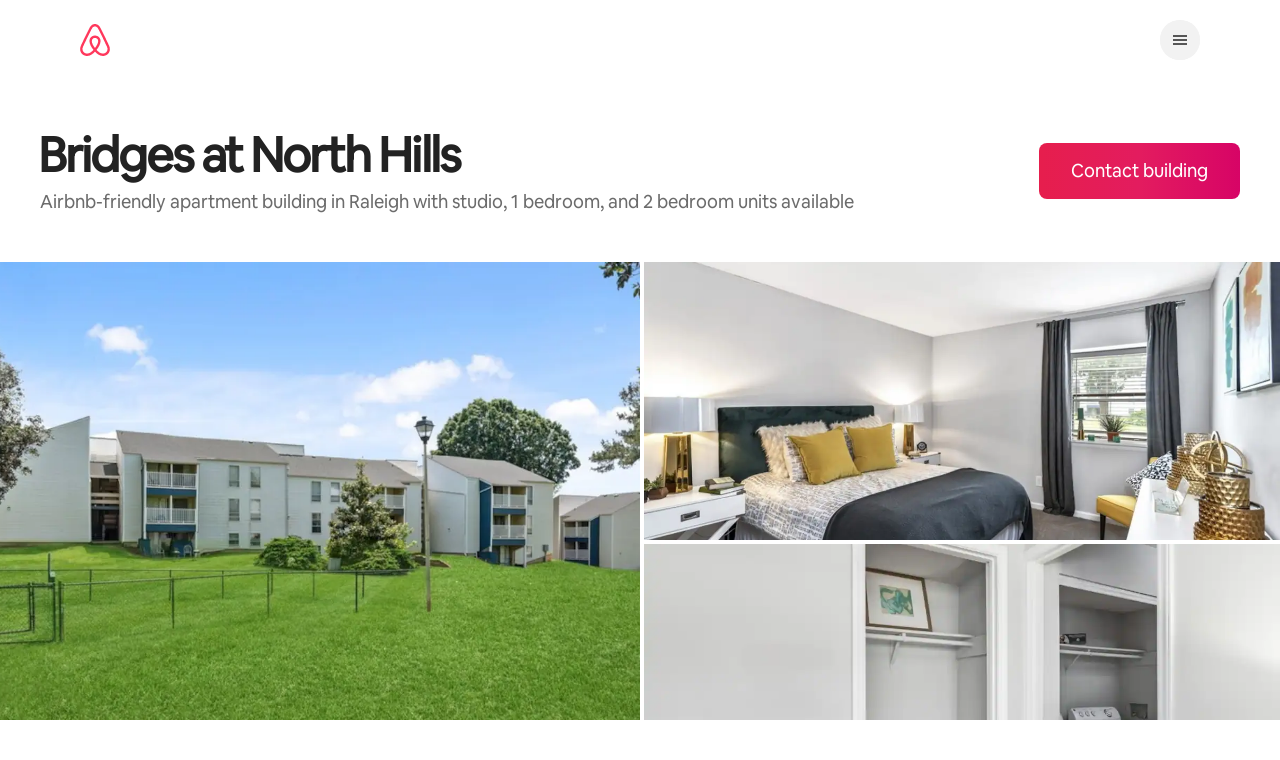

--- FILE ---
content_type: text/html;charset=utf-8
request_url: https://www.airbnb.com.my/airbnb-friendly/property/886907637711675642/bridges-at-north-hills
body_size: 66427
content:
<!doctype html>
<html lang="ms" dir="ltr" data-is-hyperloop="true" data-is-async-local-storage="true"><head><meta charSet="utf-8"/><meta name="locale" content="ms"/><meta name="google" content="notranslate"/><meta id="csrf-param-meta-tag" name="csrf-param" content="authenticity_token"/><meta id="csrf-token-meta-tag" name="csrf-token" content=""/><meta id="english-canonical-url" content=""/><meta name="twitter:widgets:csp" content="on"/><meta name="mobile-web-app-capable" content="yes"/><meta name="apple-mobile-web-app-capable" content="yes"/><meta name="application-name" content="Airbnb"/><meta name="apple-mobile-web-app-title" content="Airbnb"/><meta name="theme-color" content="#ffffff"/><meta name="msapplication-navbutton-color" content="#ffffff"/><meta name="apple-mobile-web-app-status-bar-style" content="black-translucent"/><meta name="msapplication-starturl" content="/?utm_source=homescreen"/><meta name="description" content="Live in Bridges at North Hills, an Airbnb-friendly apartment building, so you can earn extra money from Hosting on Airbnb when you&#x27;re away."/><meta property="fb:app_id" content="138566025676"/><meta property="og:site_name" content="Airbnb"/><meta property="og:locale" content="ms_MY"/><meta property="og:url" content="https://www.airbnb.com.my/airbnb-friendly/property/886907637711675642/bridges-at-north-hills"/><meta property="og:title" content=""/><meta property="og:description" content="Live in Bridges at North Hills, an Airbnb-friendly apartment building, so you can earn extra money from Hosting on Airbnb when you&#x27;re away."/><meta property="og:image" content="https://a0.muscache.com/im/pictures/a4re/p:Yardi_t:Property_id:1365436/original/40d076d0-9f99-4801-9109-f0520a02ab09?im_w=1200"/><meta property="og:type" content="website"/><link rel="stylesheet" href="https://a0.muscache.com/airbnb/static/packages/web/common/frontend/homes-host-loop/apps/metropolis/client.51d481bfd1.css" type="text/css" crossorigin="anonymous"/><script src="https://a0.muscache.com/airbnb/static/packages/web/common/frontend/hyperloop-browser/metroRequire.9062f15cf4.js" defer="" crossorigin="anonymous"></script><script src="https://a0.muscache.com/airbnb/static/packages/web/common/frontend/hyperloop-browser/shims_post_modules.1a6868ebcb.js" defer="" crossorigin="anonymous"></script><script src="https://a0.muscache.com/airbnb/static/packages/web/ms/frontend/airmetro/browser/asyncRequire.2ece0c4ee4.js" defer="" crossorigin="anonymous"></script><script src="https://a0.muscache.com/airbnb/static/packages/web/common/frontend/hyperloop-browser/coreV2.fdac417f0a.js" defer="" crossorigin="anonymous"></script><script src="https://a0.muscache.com/airbnb/static/packages/web/common/b686.285825b18f.js" defer="" crossorigin="anonymous"></script><script src="https://a0.muscache.com/airbnb/static/packages/web/common/frontend/homes-host-loop/routeHandler.60ffc819f7.js" defer="" crossorigin="anonymous"></script><script src="https://a0.muscache.com/airbnb/static/packages/web/ms/60f5.0c04865fbe.js" defer="" crossorigin="anonymous"></script><script src="https://a0.muscache.com/airbnb/static/packages/web/common/9cb2.d189b34179.js" defer="" crossorigin="anonymous"></script><script src="https://a0.muscache.com/airbnb/static/packages/web/common/e5b4.b064221777.js" defer="" crossorigin="anonymous"></script><script src="https://a0.muscache.com/airbnb/static/packages/web/common/869f.281055cc51.js" defer="" crossorigin="anonymous"></script><script src="https://a0.muscache.com/airbnb/static/packages/web/common/frontend/moment-more-formats/src/locale/ms-my.42d192665e.js" defer="" crossorigin="anonymous"></script><script src="https://a0.muscache.com/airbnb/static/packages/web/common/frontend/homes-host-loop/apps/metropolis/initializer.dbc10491a2.js" defer="" crossorigin="anonymous"></script><script src="https://a0.muscache.com/airbnb/static/packages/web/ms/6cfe.de047d9a82.js" defer="" crossorigin="anonymous"></script><script src="https://a0.muscache.com/airbnb/static/packages/web/ms/5e76.fbdcfdf3ea.js" defer="" crossorigin="anonymous"></script><script src="https://a0.muscache.com/airbnb/static/packages/web/common/0e56.224cfc0146.js" defer="" crossorigin="anonymous"></script><script src="https://a0.muscache.com/airbnb/static/packages/web/ms/2a74.fd936ce336.js" defer="" crossorigin="anonymous"></script><script src="https://a0.muscache.com/airbnb/static/packages/web/common/14ed.e689315426.js" defer="" crossorigin="anonymous"></script><script src="https://a0.muscache.com/airbnb/static/packages/web/ms/4f11.4b5d5ad21d.js" defer="" crossorigin="anonymous"></script><script src="https://a0.muscache.com/airbnb/static/packages/web/ms/frontend/metropolis/components/App.70b96d5830.js" defer="" crossorigin="anonymous"></script><script src="https://a0.muscache.com/airbnb/static/packages/web/ms/2577.a8814c74ae.js" defer="" crossorigin="anonymous"></script><script src="https://a0.muscache.com/airbnb/static/packages/web/common/68fc.c188fa6355.js" defer="" crossorigin="anonymous"></script><script src="https://a0.muscache.com/airbnb/static/packages/web/common/0951.52234feb50.js" defer="" crossorigin="anonymous"></script><script src="https://a0.muscache.com/airbnb/static/packages/web/ms/f2fd.df75b73825.js" defer="" crossorigin="anonymous"></script><script src="https://a0.muscache.com/airbnb/static/packages/web/ms/bc40b.2e600f87df.js" defer="" crossorigin="anonymous"></script><script src="https://a0.muscache.com/airbnb/static/packages/web/ms/e55c.20c6edad49.js" defer="" crossorigin="anonymous"></script><script src="https://a0.muscache.com/airbnb/static/packages/web/common/ef74.9cdffd68f5.js" defer="" crossorigin="anonymous"></script><script src="https://a0.muscache.com/airbnb/static/packages/web/common/31ab.248f43b71f.js" defer="" crossorigin="anonymous"></script><script src="https://a0.muscache.com/airbnb/static/packages/web/common/frontend/metropolis/routes/PropertyDetailPageRoute/PropertyDetailPageRoute.c1e009acf9.js" defer="" crossorigin="anonymous"></script><script src="https://a0.muscache.com/airbnb/static/packages/web/common/cdc6.6f8f0a3ca4.js" defer="" crossorigin="anonymous"></script><script src="https://a0.muscache.com/airbnb/static/packages/web/common/2010.0764784155.js" defer="" crossorigin="anonymous"></script><script src="https://a0.muscache.com/airbnb/static/packages/web/common/5fb0.2e2ebcc46d.js" defer="" crossorigin="anonymous"></script><script src="https://a0.muscache.com/airbnb/static/packages/web/common/0eb7.ffcaf8a212.js" defer="" crossorigin="anonymous"></script><script src="https://a0.muscache.com/airbnb/static/packages/web/common/a428.d76b81264b.js" defer="" crossorigin="anonymous"></script><script src="https://a0.muscache.com/airbnb/static/packages/web/common/frontend/homes-host-loop/apps/metropolis/client.468882f16a.js" defer="" crossorigin="anonymous"></script><script>(function() {
  // pg_pixel is no-op now.
})()</script><script>"undefined"!=typeof window&&window.addEventListener("error",function e(r){if(window._errorReportingInitialized)return void window.removeEventListener("error",e);const{error:n}=r;if(!n)return;const o=r.message||n.message,t=/Requiring unknown module/.test(o)?.01:.1;if(Math.random()>t)return;const{locale:a,tracking_context:i}=window[Symbol.for("__ global cache key __")]?.["string | airbnb-bootstrap-data"]?.["_bootstrap-layout-init"]??{},s=a||navigator.language,l=location.pathname,c="undefined"!=typeof window?{tags:{loggingSource:"browser",sampleRate:String(t)}}:{sampleRate:String(t)};fetch("https://notify.bugsnag.com/",{headers:{"Bugsnag-Payload-Version":"5"},body:JSON.stringify({apiKey:"e393bc25e52fe915ffb56c14ddf2ff1b",payloadVersion:"5",notifier:{name:"Bugsnag JavaScript",version:"0.0.5-AirbnbUnhandledBufferedErrorCustomFetch",url:""},events:[{exceptions:[{errorClass:n.name,message:o,stacktrace:[{file:r.filename,lineNumber:r.lineno,columnNumber:r.colno}],type:"browserjs"}],request:{url:location.href},context:l,groupingHash:n.name.concat("-",o,"-",l),unhandled:!0,app:{releaseStage:i?.environment},device:{time:new Date,userAgent:navigator.userAgent},metaData:{infra:{app_name:i?.app,is_buffered_error:!0,loop_name:i?.controller,locale:s,service_worker_url:navigator.serviceWorker?.controller?.scriptURL},...c}}]}),method:"POST"})});</script><script>
// FID init code.
!function(e,n){let t,c,o,i=[];const r={passive:!0,capture:!0},f=new Date,u="pointerup",a="pointercancel";function s(e,n){t||(t=n,c=e,o=new Date,l())}function l(){c>=0&&c<o-f&&(i.forEach(e=>{e(c,t)}),i=[])}function p(t){if(t.cancelable){const c=(t.timeStamp>1e12?new Date:performance.now())-t.timeStamp;"pointerdown"===t.type?function(t,c){function o(){s(t,c),f()}function i(){f()}function f(){n(u,o,r),n(a,i,r)}e(u,o,r),e(a,i,r)}(c,t):s(c,t)}}var w;w=e,["click","mousedown","keydown","touchstart","pointerdown"].forEach(e=>{w(e,p,r)}),self.perfMetrics=self.perfMetrics||{},self.perfMetrics.onFirstInputDelay=function(e){i.push(e),l()},self.perfMetrics.clearFirstInputDelay=function(){t&&(t=null,c=null,o=null)}}(addEventListener,removeEventListener);
// LCP Polyfill code
!function(e,t,n){let o,r,c=0,a=0,s=0,i=!1,l=!0;const f=["IMG","H1","H2","H3","H4","H5","SVG"];let m,d,g;const u=["click","mousedown","keydown","touchstart","pointerdown","scroll"],E={passive:!0,capture:!0};function p(e,t,n){(t>1.000666778*a||o&&!document.body.contains(o))&&(a=t,s=n,o=e,g?.(s,o,a))}function h(e){d?.observe(e)}function N(){if(l)if(i)m||(m={IMG:document.getElementsByTagName("img"),H1:document.getElementsByTagName("h1"),H2:document.getElementsByTagName("h2"),H3:document.getElementsByTagName("h3"),H4:document.getElementsByTagName("h4"),H5:document.getElementsByTagName("h5"),SVG:document.getElementsByTagName("svg")}),f.forEach(e=>{Array.from(m[e]).forEach(e=>{h(e)})}),setTimeout(N,50);else{let e;for(!r&&document.body&&(r=document.createNodeIterator(document.body,NodeFilter.SHOW_ELEMENT,e=>{return t=e,f.includes(t.tagName)||t.hasAttribute("data-lcp-candidate")?NodeFilter.FILTER_ACCEPT:NodeFilter.FILTER_REJECT;var t}));e=r?.nextNode();)h(e);n(N)}}function H(){c=performance.now(),a=0,s=0,o=null,d=new IntersectionObserver(e=>{e.filter(e=>e.isIntersecting).forEach(e=>{!function(e,t,o){const r=t.height*t.width;if(["H1","H2","H3","H4","H5"].includes(e.tagName)){const t=document.createRange();t.selectNodeContents(e),n(()=>{const n=t.getBoundingClientRect(),c=n.height*n.width;o(e,Math.min(c,r),performance.now())})}else if("IMG"!==e.tagName)o(e,r,performance.now());else{const t=()=>n(()=>o(e,r,performance.now()));e.complete?t():e.addEventListener("load",t,{once:!0})}}(e.target,e.intersectionRect,p)})}),n(N),u.forEach(t=>{e(t,y,E)})}function y(e){const t=e.target;("scroll"!==e.type||"expand-trigger"!==t?.className&&"contract-trigger"!==t?.className)&&0!==a&&(performance.now()-c<250||T())}function T(){d?.disconnect(),u.forEach(e=>{t(e,y,E)}),l=!1,d=null}H(),self.perfMetrics=self.perfMetrics||{},self.perfMetrics.onLargestContentfulPaint=function(e){g=e,0!==s&&null!==o&&g(s,o,a)},self.perfMetrics.startSearchingForLargestContentfulPaint=H.bind(null,!1),self.perfMetrics.stopSearchingForLargestContentfulPaint=T,self.perfMetrics.markIsHydratedForLargestContentfulPaint=()=>{i=!0},self.perfMetrics.registerLCPCandidate=h,self.perfMetrics.inspectLCPTarget=()=>o}(addEventListener,removeEventListener,requestAnimationFrame);
// INP init code.
!function(e){let n,t=0;const r={value:-1,entries:[]};let i,o=[];const s=new Map;let a,c=0,l=1/0,u=0;function f(){return null!=a?c:null!=performance.interactionCount?performance.interactionCount:0}function d(){return f()-t}function p(e){e.forEach(e=>{e.interactionId&&function(e){if(null==e.interactionId)return;const n=o[o.length-1],t=s.get(e.interactionId);if(null!=t||o.length<10||e.duration>n.latency){if(null!=t)t.entries.push(e),t.latency=Math.max(t.latency,e.duration);else{const n={id:e.interactionId,latency:e.duration,entries:[e]};o.push(n),s.set(e.interactionId,n)}o.sort((e,n)=>n.latency-e.latency),o.splice(10).forEach(e=>{s.delete(e.id)})}}(e)});const n=function(){const e=Math.min(o.length-1,Math.floor(d()/50));return o[e]}();n&&n.latency!==r.value&&(r.value=n.latency,r.entries=n.entries,v())}function v(){r.value>=0&&i&&i(r.value,r.entries)}"PerformanceObserver"in window&&PerformanceObserver.supportedEntryTypes&&PerformanceObserver.supportedEntryTypes.includes("event")&&("interactionCount"in performance||null!=a||PerformanceObserver.supportedEntryTypes&&PerformanceObserver.supportedEntryTypes.includes("event")&&(a=new PerformanceObserver(e=>{Promise.resolve().then(()=>{e.getEntries().forEach(e=>{e.interactionId&&(l=Math.min(l,e.interactionId),u=Math.max(u,e.interactionId),c=u?(u-l)/7+1:0)})})}),a.observe({type:"event",buffered:!0,durationThreshold:0})),n=new PerformanceObserver(e=>{Promise.resolve().then(()=>{p(e.getEntries())})}),n.observe({type:"event",buffered:!0,durationThreshold:40}),n.observe({type:"first-input",buffered:!0}),e("visibilitychange",function(){null!=n&&"hidden"===document.visibilityState&&(p(n.takeRecords()),r.value<0&&d()>0&&(r.value=0,r.entries=[]),v())},!0),e("pageshow",function(e){e.persisted&&(o=[],s.clear(),t=f(),r.value=-1,r.entries=[])},!0)),self.perfMetrics=self.perfMetrics||{},self.perfMetrics.onInp=function(e){r.value>=0?e(r.value,r.entries):i=e},self.perfMetrics.clearInp=function(){o=[],s.clear(),t=0,c=0,l=1/0,u=0,r.value=-1,r.entries=[]}}(addEventListener);
</script><script>((e,t,o,n)=>{if(!n.supports("(font: -apple-system-body) and (-webkit-touch-callout: default)"))return;const d=e.createElement("div");d.setAttribute("style","font: -apple-system-body"),t.appendChild(d),"17px"===o(d).fontSize&&t.style.setProperty("font-size","16px"),t.removeChild(d)})(document,document.documentElement,getComputedStyle,CSS);</script><script>(()=>{if("undefined"==typeof window)return;if("ScrollTimeline"in window)return;const n=new Map;window.queuedAnimations=n,window.queuedAnimationsLoaded=new AbortController,window.addEventListener("animationstart",i=>{const e=i.target;e.getAnimations().filter(n=>n.animationName===i.animationName).forEach(i=>{n.set(i,e)})},{signal:window.queuedAnimationsLoaded.signal})})();</script><link rel="search" type="application/opensearchdescription+xml" href="/opensearch.xml" title="Airbnb"/><link rel="apple-touch-icon" href="https://a0.muscache.com/airbnb/static/icons/apple-touch-icon-76x76-3b313d93b1b5823293524b9764352ac9.png"/><link rel="apple-touch-icon" sizes="76x76" href="https://a0.muscache.com/airbnb/static/icons/apple-touch-icon-76x76-3b313d93b1b5823293524b9764352ac9.png"/><link rel="apple-touch-icon" sizes="120x120" href="https://a0.muscache.com/airbnb/static/icons/apple-touch-icon-120x120-52b1adb4fe3a8f825fc4b143de12ea4b.png"/><link rel="apple-touch-icon" sizes="152x152" href="https://a0.muscache.com/airbnb/static/icons/apple-touch-icon-152x152-7b7c6444b63d8b6ebad9dae7169e5ed6.png"/><link rel="apple-touch-icon" sizes="180x180" href="https://a0.muscache.com/airbnb/static/icons/apple-touch-icon-180x180-bcbe0e3960cd084eb8eaf1353cf3c730.png"/><link rel="icon" sizes="192x192" href="https://a0.muscache.com/im/pictures/airbnb-platform-assets/AirbnbPlatformAssets-Favicons/original/0d189acb-3f82-4b2c-b95f-ad1d6a803d13.png?im_w=240"/><link rel="shortcut icon" sizes="76x76" type="image/png" href="https://a0.muscache.com/im/pictures/airbnb-platform-assets/AirbnbPlatformAssets-Favicons/original/0d189acb-3f82-4b2c-b95f-ad1d6a803d13.png?im_w=240"/><link rel="mask-icon" href="https://a0.muscache.com/pictures/airbnb-platform-assets/AirbnbPlatformAssets-Favicons/original/304e8c59-05df-4fab-9846-f69fd7f749b0.svg?im_w=240" color="#FF5A5F"/><style id="aphrodite" type="text/css" data-aphrodite="true">._88xxct{display:none !important;}@media print{._88xxct{display:block !important;}}@media (min-width: 744px){._88xxct{display:block !important;}}._1ojzshup{font-size:inherit !important;font-family:inherit !important;font-weight:inherit !important;font-style:inherit !important;font-variant:inherit !important;line-height:inherit !important;color:inherit !important;text-decoration:underline !important;-webkit-appearance:none !important;appearance:none !important;background:transparent !important;border:0 !important;cursor:pointer !important;margin:0 !important;padding:0 !important;-webkit-user-select:auto !important;user-select:auto !important;display:block !important;height:100% !important;position:relative !important;width:100% !important;-webkit-tap-highlight-color:transparent !important;outline:none !important;text-align:left !important;}@media (hover: hover){._1ojzshup:hover{cursor:pointer !important;color:inherit !important;text-decoration:underline !important;}}._1ojzshup:focus{color:inherit !important;text-decoration:underline !important;}._1ojzshup:disabled{cursor:not-allowed !important;}@media (hover: hover){._1ojzshup:disabled:hover{text-decoration:none !important;}}._1ojzshup:after{border:0 solid #000000 !important;content:"" !important;display:block !important;pointer-events:none !important;position:absolute !important;left:0 !important;top:0 !important;height:100% !important;width:100% !important;}._1ojzshup:focus-visible{outline:none !important;}._1ojzshup:focus-visible::-moz-focus-inner{border:none !important;padding:0px !important;margin:0px !important;}._1ojzshup:focus-visible:focus::-moz-focus-inner{border:none !important;}._1ojzshup:focus-visible:-moz-focusring{outline:none !important;}._1ojzshup:focus-visible:after{border-width:2px !important;}._g5uevq{color:var(--parsed-html-color, #222222) !important;font-family:Airbnb Cereal VF,Circular,-apple-system,BlinkMacSystemFont,Roboto,Helvetica Neue,sans-serif !important;font-weight:500 !important;margin-bottom:16px !important;}._1ewm5dl{color:var(--parsed-html-color, #222222) !important;font-family:Airbnb Cereal VF,Circular,-apple-system,BlinkMacSystemFont,Roboto,Helvetica Neue,sans-serif !important;font-weight:500 !important;text-decoration:underline !important;}._17m94ww{position:relative !important;background:var(--palette-grey100) !important;margin-left:calc(-1 * env(safe-area-inset-left, 0)) !important;margin-right:calc(-1 * env(safe-area-inset-right, 0)) !important;padding-left:env(safe-area-inset-left, 0) !important;padding-right:env(safe-area-inset-right, 0) !important;}._123ezc3g{margin-inline:auto !important;padding-left:var(--spacing-micro24px) !important;padding-right:var(--spacing-micro24px) !important;max-width:var(--page-shell-max-content-width, 1920px) !important;}@media (min-width: 950px){._123ezc3g{padding-left:var(--spacing-macro32px) !important;padding-right:var(--spacing-macro32px) !important;}}@media (min-width: 1440px){._123ezc3g{padding-left:var(--spacing-macro48px) !important;padding-right:var(--spacing-macro48px) !important;}}._1ovoar4{padding-top:var(--spacing-micro24px) !important;padding-bottom:var(--spacing-micro24px) !important;border-top:none !important;}@media (min-width: 744px){._1udzt2s{display:none !important;}}._dxonkf{margin-bottom:var(--spacing-micro12px) !important;margin-left:calc(-1 * var(--spacing-micro8px)) !important;padding:var(--spacing-micro8px) 0 !important;}._1f9d3g6{display:none !important;}@media (min-width: 744px){._1f9d3g6{display:initial !important;}}@media (min-width: 950px){._1f9d3g6{display:none !important;}}._wjccep{display:flex !important;justify-content:space-between !important;margin-bottom:8px !important;}._192cbhg{margin-left:calc(-1 * var(--spacing-micro8px)) !important;}._1qfkyu2{padding:var(--spacing-micro8px) 0 !important;}._wn5ilc{display:none !important;}@media (min-width: 950px){._wn5ilc{display:flex !important;justify-content:space-between !important;align-items:center !important;}}._jro6t0{display:flex !important;}._14fl1vx{margin-left:4px !important;display:flex !important;align-items:center !important;}._5e74wd{list-style:none !important;margin:0 0 0  var(--spacing-micro8px) !important;padding:0px !important;display:flex !important;line-height:0 !important;gap:20px !important;}._9pd3yk:not(:last-child){margin-right:var(--spacing-micro4px) !important;}._ovs8fp{display:none !important;}@media (min-width: 744px){._ovs8fp{display:inline-block !important;}}@media (min-width: 1128px){._8y3y0i{text-align:left !important;}}@media (min-width: 1128px){._1fx0lfx{overflow:hidden !important;padding:4px !important;margin:-4px !important;}}._gjzmfm{font-size:0.875rem !important;line-height:1.125rem !important;color:#222222 !important;display:inline-block !important;margin-bottom:var(--spacing-micro4px) !important;}@media (min-width: 1128px){._gjzmfm{margin-bottom:0px !important;}}@media (min-width: 744px){._81igwj{display:inline-block !important;}}._1d0g4xx{display:inline-block !important;text-align:center !important;padding-inline:var(--spacing-micro8px) !important;font-size:0.875rem !important;line-height:1.125rem !important;}</style><style id="linariaCssReset" type="text/css" data-linaria-css-reset="true"> html { -ms-text-size-adjust: 100%; -moz-text-size-adjust: 100%; -webkit-text-size-adjust: 100%; } *, *::before, *::after { box-sizing: border-box; } body { font-family: Airbnb Cereal VF, Circular, -apple-system, BlinkMacSystemFont, Roboto, Helvetica Neue, sans-serif; font-size: 0.875rem; line-height: 1.43; color: #222222; background-color: #fff; margin: 0; -webkit-font-smoothing: antialiased; -moz-osx-font-smoothing: grayscale; font-synthesis: none; } body { line-break: strict; } [lang='ko'] body { word-break: keep-all; } button, html input[type='button'], input[type='reset'], input[type='submit'] { -webkit-appearance: button; cursor: pointer; } input, textarea, select, button, a { font-family: inherit; font-size: 100%; } a, a:hover, a:focus { color: inherit; text-decoration: none; } h1, h2, h3, h4, h5, h6 { margin-top: 25px; margin-bottom: 15px; } h1:first-child, h2:first-child, h3:first-child, h4:first-child, h5:first-child, h6:first-child { margin-top: 0; } [tabindex='-1']:focus:not(:focus-visible) { outline: 0; } .screen-reader-only { border: 0; clip: rect(0, 0, 0, 0); height: 1px; margin: -1px; overflow: hidden; padding: 0; position: absolute; width: 1px; } .screen-reader-only-focusable:active, .screen-reader-only-focusable:focus { clip: auto; height: auto; margin: 0; overflow: visible; position: static; width: auto; } .skip-to-content:focus:not(.skip-to-content_v2-link) { background-color: white; font-size: 18px; padding: 0 24px; position: absolute; left: 3px; line-height: 64px; top: 3px; z-index: 10000; } .skip-to-content_v2-link:focus { color: #ffffff; background-color: #222222; border-radius: 30px; font-size: 16px; line-height: 20px; font-weight: 500; padding: 18px 32px; display: flex; align-items: center; gap: 8px; position: absolute; z-index: 10000; top: 12px; left: 24px; } @media (min-width: 950px) { .skip-to-content_v2-link:focus { left: 32px; } } @media (min-width: 1440px) { .skip-to-content_v2-link:focus { left: 48px; } } .skip-to-content_v2-link:focus-visible { outline: none; box-shadow: 0px 0px 0px 1px rgba(0, 0, 0, 0.04), 0px 6px 20px 0px rgba(0, 0, 0, 0.2), 0 0 0 2px #ffffff, 0 0 0 4px #222222; transition: box-shadow 0.2s cubic-bezier(0.2, 0, 0, 1); } @font-face { font-family: 'Airbnb Cereal VF'; src: url('https://a0.muscache.com/airbnb/static/airbnb-dls-web/build/fonts/cereal-variable/AirbnbCerealVF_W_Wght.8816d9e5c3b6a860636193e36b6ac4e4.woff2') format('woff2 supports variations'), url('https://a0.muscache.com/airbnb/static/airbnb-dls-web/build/fonts/cereal-variable/AirbnbCerealVF_W_Wght.8816d9e5c3b6a860636193e36b6ac4e4.woff2') format('woff2-variations'); font-style: normal; unicode-range: U+0000-03FF, U+0500-058F, U+0700-074F, U+0780-FAFF, U+FE00-FE6F, U+FF00-EFFFF, U+FFFFE-10FFFF; font-display: swap; } @font-face { font-family: 'Airbnb Cereal VF'; src: url('https://a0.muscache.com/airbnb/static/airbnb-dls-web/build/fonts/cereal-variable/AirbnbCerealVF_Italics_W_Wght.bd5e0f97cea11e9264b40656a83357ec.woff2') format('woff2 supports variations'), url('https://a0.muscache.com/airbnb/static/airbnb-dls-web/build/fonts/cereal-variable/AirbnbCerealVF_Italics_W_Wght.bd5e0f97cea11e9264b40656a83357ec.woff2') format('woff2-variations'); font-style: italic; unicode-range: U+0000-03FF, U+0500-058F, U+0700-074F, U+0780-FAFF, U+FE00-FE6F, U+FF00-EFFFF, U+FFFFE-10FFFF; font-display: swap; } @font-face { font-family: 'Airbnb Cereal VF'; unicode-range: U+0600-06FF, U+0750-077F; font-style: normal; src: url('https://a0.muscache.com/airbnb/static/airbnb-dls-web/build/fonts/cereal-variable/AirbnbCerealVF_Arabic_W_Wght.6bee4dd7ab27ef998da2f3a25ae61b48.woff2') format('woff2 supports variations'), url('https://a0.muscache.com/airbnb/static/airbnb-dls-web/build/fonts/cereal-variable/AirbnbCerealVF_Arabic_W_Wght.6bee4dd7ab27ef998da2f3a25ae61b48.woff2') format('woff2-variations'); font-display: swap; } @font-face { font-family: 'Airbnb Cereal VF'; unicode-range: U+0400-04FF; font-style: normal; src: url('https://a0.muscache.com/airbnb/static/airbnb-dls-web/build/fonts/cereal-variable/AirbnbCerealVF_Cyril_W_Wght.df06d21e3ece5673610c24f0090979ff.woff2') format('woff2 supports variations'), url('https://a0.muscache.com/airbnb/static/airbnb-dls-web/build/fonts/cereal-variable/AirbnbCerealVF_Cyril_W_Wght.df06d21e3ece5673610c24f0090979ff.woff2') format('woff2-variations'); font-display: swap; } @font-face { font-family: 'Airbnb Cereal VF'; unicode-range: U+0590-05FF, U+FB00-FB4F; font-style: normal; src: url('https://a0.muscache.com/airbnb/static/airbnb-dls-web/build/fonts/cereal-variable/AirbnbCerealVF_Hebrew_W_Wght.8c6defa083bcccea47d68d872b5a2b0c.woff2') format('woff2 supports variations'), url('https://a0.muscache.com/airbnb/static/airbnb-dls-web/build/fonts/cereal-variable/AirbnbCerealVF_Hebrew_W_Wght.8c6defa083bcccea47d68d872b5a2b0c.woff2') format('woff2-variations'); font-display: swap; } @font-face { font-family: 'Airbnb Cereal VF'; src: url('https://a0.muscache.com/airbnb/static/airbnb-dls-web/build/fonts/cereal-variable/AirbnbCerealVF_W_Wght.8816d9e5c3b6a860636193e36b6ac4e4.woff2') format('woff2 supports variations'), url('https://a0.muscache.com/airbnb/static/airbnb-dls-web/build/fonts/cereal-variable/AirbnbCerealVF_W_Wght.8816d9e5c3b6a860636193e36b6ac4e4.woff2') format('woff2-variations'); font-style: normal; font-display: swap; } @font-face { font-family: 'Airbnb Cereal VF'; unicode-range: U+0900-097F; font-style: normal; src: url('https://a0.muscache.com/airbnb/static/airbnb-dls-web/build/fonts/cereal-variable/AirbnbCerealVF_Deva_W_Wght.b498e56f4d652dd9addb81cdafd7e6d8.woff2') format('woff2 supports variations'), url('https://a0.muscache.com/airbnb/static/airbnb-dls-web/build/fonts/cereal-variable/AirbnbCerealVF_Deva_W_Wght.b498e56f4d652dd9addb81cdafd7e6d8.woff2') format('woff2-variations'); font-display: swap; } @font-face { font-family: 'Airbnb Cereal VF'; unicode-range: U+0E00-0E7F; font-style: normal; src: url('https://a0.muscache.com/airbnb/static/airbnb-dls-web/build/fonts/cereal-variable/AirbnbCerealVF_ThaiLp_W_Wght.e40f7fff25db11840de609db35118844.woff2') format('woff2 supports variations'), url('https://a0.muscache.com/airbnb/static/airbnb-dls-web/build/fonts/cereal-variable/AirbnbCerealVF_ThaiLp_W_Wght.e40f7fff25db11840de609db35118844.woff2') format('woff2-variations'); font-display: swap; } @font-face { font-family: 'Airbnb Cereal VF'; unicode-range: U+0370-03FF; font-style: normal; src: url('https://a0.muscache.com/airbnb/static/airbnb-dls-web/build/fonts/cereal-variable/AirbnbCerealVF_Greek_W_Wght.4eec7b9ea9093264b972a6eb2a7f13b8.woff2') format('woff2 supports variations'), url('https://a0.muscache.com/airbnb/static/airbnb-dls-web/build/fonts/cereal-variable/AirbnbCerealVF_Greek_W_Wght.4eec7b9ea9093264b972a6eb2a7f13b8.woff2') format('woff2-variations'); font-display: swap; } </style><meta property="fb:app_id" content="138566025676"/><meta property="og:site_name" content="Airbnb"/><meta property="og:locale" content="ms_MY"/><meta property="og:url" content="https://www.airbnb.com.my/airbnb-friendly/property/886907637711675642/bridges-at-north-hills"/><meta property="og:title" content="Earn in Bridges at North Hills, an Airbnb-friendly apartment building"/><meta property="og:description" content=""/><meta property="og:type" content="website"/><meta property="og:image" content="https://a0.muscache.com/im/pictures/fe7217ff-0b24-438d-880d-b94722c75bf5.jpg"/><meta name="robots" content="noindex, nofollow"/><meta name="viewport" content="width=device-width, initial-scale=1"/><title>Earn in Bridges at North Hills, an Airbnb-friendly apartment building</title><link rel="manifest" href="/manifest.json"/><meta name="twitter:card" content="summary"/><meta name="twitter:title" content="Earn in Bridges at North Hills, an Airbnb-friendly apartment building"/><meta name="twitter:site" content="@airbnb_my"/><meta name="twitter:app:name:iphone" content="Airbnb"/><meta name="twitter:app:name:ipad" content="Airbnb"/><meta name="twitter:app:name:googleplay" content="Airbnb"/><meta name="twitter:app:id:iphone" content="401626263"/><meta name="twitter:app:id:ipad" content="401626263"/><meta name="twitter:app:id:googleplay" content="com.airbnb.android"/><meta name="twitter:url" content="https://www.airbnb.com.my/airbnb-friendly/property/886907637711675642/bridges-at-north-hills"/><script id="data-flagger_cdn_experiments" data-flagger_cdn_experiments="true" type="application/json">{"flagger_cdn_experiments":[]}</script><script id="aphrodite-classes" type="application/json">["_88xxct","_1ojzshup","_g5uevq","_1ewm5dl","_17m94ww","_123ezc3g","_1ovoar4","_1udzt2s","_dxonkf","_1f9d3g6","_wjccep","_192cbhg","_1qfkyu2","_wn5ilc","_jro6t0","_14fl1vx","_5e74wd","_9pd3yk","_ovs8fp","_8y3y0i","_1fx0lfx","_gjzmfm","_81igwj","_1d0g4xx"]</script></head><body class="with-new-header"><div id="site-skip-links"><a class="screen-reader-only screen-reader-only-focusable skip-to-content skip-to-content_v2-link" data-hook="skip-to-content" href="#site-content" tabindex="0">Langkau ke kandungan<svg xmlns="http://www.w3.org/2000/svg" viewBox="0 0 32 32" style="display:block;fill:none;height:16px;width:16px;stroke:currentColor;stroke-width:4;overflow:visible" aria-hidden="true" role="presentation" focusable="false"><g fill="none"><path d="M28 16H2M17 4l11.3 11.3a1 1 0 0 1 0 1.4L17 28" /></g></svg></a><span id="popups-everywhere-skip-link"></span></div><div id="smart-banner"></div><noscript><div class="alert alert-with-icon alert-error no-js-alert" data-nosnippet="true"><i class="icon alert-icon icon-alert-alt"></i>Kami minta maaf, sesetengah bahagian tapak web Airbnb tidak akan berfungsi dengan betul jika JavaScript tidak dibolehkan.</div></noscript><div id="flash-container" class="flash-container" role="alert" aria-live="assertive"></div><div id="education-overlay-root"></div><div id="react-application" data-application="true"><div dir="ltr"><div data-theme="" data-color-scheme="light" data-testid="linaria-injector" class="t1bgcr6e  cjz5kiq dir" style="display:contents;--typography-title-small22px-letter-spacing:-0.0275rem;--typography-title-large32px-letter-spacing:-0.06rem;--typography-special-display-medium_40_44-letter-spacing:-0.075rem;--typography-special-display-medium_48_54-letter-spacing:-0.12rem;--typography-special-display-medium_60_68-letter-spacing:-0.15rem;--typography-special-display-medium_72_74-letter-spacing:-0.18rem;--typography-titles-semibold_18_24-letter-spacing:-0.01125rem;--typography-titles-semibold_22_26-letter-spacing:-0.0275rem;--typography-titles-semibold_26_30-letter-spacing:-0.0325rem;--typography-titles-semibold_32_36-letter-spacing:-0.06rem;--typography-titles-medium_18_24-letter-spacing:-0.01125rem"><div><div dir="ltr"><div><div class=""><div class="c1kx9lfn atm_1l7p0i1_18099lt dir dir-ltr"><header class="cr2vlwi atm_a2e10m_15y04hd atm_e2_u29brm atm_fq_idpfg4 atm_vy_1osqo2v atm_wq_b4wlg atm_2g_1z11bz7_vmtskl atm_92_1yyfdc7_vmtskl atm_e2_1pv1u40_vmtskl atm_fq_idpfg4_vmtskl atm_k4_idpfg4_vmtskl atm_mj_glywfm_vmtskl atm_mk_stnw88_vmtskl atm_tk_idpfg4_vmtskl atm_uc_qx2lhj_vmtskl atm_vy_1osqo2v_vmtskl atm_wq_idpfg4_vmtskl atm_uc_glywfm_vmtskl_1rrf6b5 atm_26_85zwdx_9in345 atm_92_1yyfdc7_9in345 atm_e2_1osqo2v_9in345 atm_fq_idpfg4_9in345 atm_mk_stnw88_9in345 atm_tk_idpfg4_9in345 atm_uc_qx2lhj_9in345 atm_vy_1osqo2v_9in345 atm_wq_idpfg4_9in345 atm_uc_glywfm_9in345_1rrf6b5 co5itep atm_k4_kb7nvz_9in345 c42g52z atm_mk_stnw88 cu8afiv atm_70_glywfm_9in345 dir dir-ltr"><div class="ctykugd atm_h_1h6ojuz atm_9s_1txwivl atm_e2_1osqo2v atm_mk_h2mmj6 atm_vy_1osqo2v atm_wq_kb7nvz c139hq93 atm_j3_s3e5vz atm_lk_yvrvwa atm_ll_yvrvwa atm_gi_xjk4d9 atm_lk_yvrvwa__kgj4qw atm_ll_yvrvwa__kgj4qw atm_lk_jki4se__oggzyc atm_ll_jki4se__oggzyc atm_lk_jki4se__1v156lz atm_ll_jki4se__1v156lz atm_lk_17tzr3r__qky54b atm_ll_17tzr3r__qky54b atm_lk_17tzr3r__jx8car atm_ll_17tzr3r__jx8car dir dir-ltr"><div><div class="l1i87no7 atm_9s_1txwivl atm_h_1h6ojuz atm_cx_yvrvwa dir dir-ltr"><a class="c7fvwo6 atm_kd_glywfm atm_h_1h6ojuz atm_9s_116y0ak atm_mk_h2mmj6 atm_vh_nkobfv atm_wq_kb7nvz atm_e2_1wupi73 atm_3f_glywfm_jo46a5 atm_l8_idpfg4_jo46a5 atm_gi_idpfg4_jo46a5 atm_3f_glywfm_1icshfk atm_kd_glywfm_19774hq atm_5j_d07h9u_vmtskl atm_6i_1fwxnve_vmtskl atm_92_1yyfdc7_vmtskl atm_fq_zt4szt_vmtskl atm_mk_stnw88_vmtskl atm_n3_zt4szt_vmtskl atm_tk_1fwxnve_vmtskl atm_uc_1wx0j5_9xuho3 atm_70_1hkpa4_9xuho3 atm_uc_glywfm_9xuho3_1rrf6b5 c1fvqmp3 atm_7l_15y04hd dir dir-ltr" aria-label="Halaman Utama Airbnb" href="/airbnb-friendly"><div class="lobwpsl atm_9s_glywfm atm_9s_1ulexfb__1v156lz atm_9s_glywfm__qky54b dir dir-ltr"><svg width="102" height="32" viewBox="0 0 3490 1080" style="display:block"><path d="M1494.71 456.953C1458.28 412.178 1408.46 389.892 1349.68 389.892C1233.51 389.892 1146.18 481.906 1146.18 605.892C1146.18 729.877 1233.51 821.892 1349.68 821.892C1408.46 821.892 1458.28 799.605 1494.71 754.83L1500.95 810.195H1589.84V401.588H1500.95L1494.71 456.953ZM1369.18 736.895C1295.33 736.895 1242.08 683.41 1242.08 605.892C1242.08 528.373 1295.33 474.888 1369.18 474.888C1443.02 474.888 1495.49 529.153 1495.49 605.892C1495.49 682.63 1443.8 736.895 1369.18 736.895ZM1656.11 810.195H1750.46V401.588H1656.11V810.195ZM948.912 666.715C875.618 506.859 795.308 344.664 713.438 184.809C698.623 155.177 670.554 98.2527 645.603 67.8412C609.736 24.1733 556.715 0.779785 502.915 0.779785C449.115 0.779785 396.094 24.1733 360.227 67.8412C335.277 98.2527 307.207 155.177 292.392 184.809C210.522 344.664 130.212 506.859 56.9187 666.715C47.5621 687.769 24.9504 737.675 16.3736 760.289C6.2373 787.581 0.779297 817.213 0.779297 846.845C0.779297 975.509 101.362 1079.22 235.473 1079.22C346.193 1079.22 434.3 1008.26 502.915 934.18C571.53 1008.26 659.638 1079.22 770.357 1079.22C904.468 1079.22 1005.83 975.509 1005.83 846.845C1005.83 817.213 999.593 787.581 989.457 760.289C980.88 737.675 958.268 687.769 948.912 666.715ZM502.915 810.195C447.555 738.455 396.094 649.56 396.094 577.819C396.094 506.079 446.776 470.209 502.915 470.209C559.055 470.209 610.516 508.419 610.516 577.819C610.516 647.22 558.275 738.455 502.915 810.195ZM770.357 998.902C688.362 998.902 618.032 941.557 555.741 872.656C619.966 792.541 690.826 679.121 690.826 577.819C690.826 458.513 598.04 389.892 502.915 389.892C407.79 389.892 315.784 458.513 315.784 577.819C315.784 679.098 386.145 792.478 450.144 872.593C387.845 941.526 317.491 998.902 235.473 998.902C146.586 998.902 81.0898 931.061 81.0898 846.845C81.0898 826.57 84.2087 807.856 91.2261 788.361C98.2436 770.426 120.855 720.52 130.212 701.025C203.505 541.17 282.256 380.534 364.126 220.679C378.941 191.047 403.891 141.921 422.605 119.307C442.877 94.3538 470.947 81.0975 502.915 81.0975C534.883 81.0975 562.953 94.3538 583.226 119.307C601.939 141.921 626.89 191.047 641.704 220.679C723.574 380.534 802.325 541.17 875.618 701.025C884.975 720.52 907.587 770.426 914.604 788.361C921.622 807.856 925.52 826.57 925.52 846.845C925.52 931.061 859.244 998.902 770.357 998.902ZM3285.71 389.892C3226.91 389.892 3175.97 413.098 3139.91 456.953V226.917H3045.56V810.195H3134.45L3140.69 754.83C3177.12 799.605 3226.94 821.892 3285.71 821.892C3401.89 821.892 3489.22 729.877 3489.22 605.892C3489.22 481.906 3401.89 389.892 3285.71 389.892ZM3266.22 736.895C3191.6 736.895 3139.91 682.63 3139.91 605.892C3139.91 529.153 3191.6 474.888 3266.22 474.888C3340.85 474.888 3393.32 528.373 3393.32 605.892C3393.32 683.41 3340.07 736.895 3266.22 736.895ZM2827.24 389.892C2766.15 389.892 2723.56 418.182 2699.37 456.953L2693.13 401.588H2604.24V810.195H2698.59V573.921C2698.59 516.217 2741.47 474.888 2800.73 474.888C2856.87 474.888 2888.84 513.097 2888.84 578.599V810.195H2983.19V566.903C2983.19 457.733 2923.15 389.892 2827.24 389.892ZM1911.86 460.072L1905.62 401.588H1816.73V810.195H1911.08V604.332C1911.08 532.592 1954.74 486.585 2027.26 486.585C2042.85 486.585 2058.44 488.144 2070.92 492.043V401.588C2059.22 396.91 2044.41 395.35 2028.04 395.35C1978.58 395.35 1936.66 421.177 1911.86 460.072ZM2353.96 389.892C2295.15 389.892 2244.21 413.098 2208.15 456.953V226.917H2113.8V810.195H2202.69L2208.93 754.83C2245.36 799.605 2295.18 821.892 2353.96 821.892C2470.13 821.892 2557.46 729.877 2557.46 605.892C2557.46 481.906 2470.13 389.892 2353.96 389.892ZM2334.46 736.895C2259.84 736.895 2208.15 682.63 2208.15 605.892C2208.15 529.153 2259.84 474.888 2334.46 474.888C2409.09 474.888 2461.56 528.373 2461.56 605.892C2461.56 683.41 2408.31 736.895 2334.46 736.895ZM1703.28 226.917C1669.48 226.917 1642.08 254.326 1642.08 288.13C1642.08 321.934 1669.48 349.343 1703.28 349.343C1737.09 349.343 1764.49 321.934 1764.49 288.13C1764.49 254.326 1737.09 226.917 1703.28 226.917Z" fill="currentcolor"></path></svg></div><div class="bhyuu14 atm_9s_1ulexfb atm_9s_glywfm__1v156lz atm_9s_1ulexfb__qky54b dir dir-ltr"><svg width="30" height="32" viewBox="0 0 1007 1080" style="display:block"><path d="M949.278 666.715C875.957 506.859 795.615 344.664 713.713 184.809C698.893 155.177 670.813 98.2527 645.852 67.8412C609.971 24.1733 556.93 0.779785 503.109 0.779785C449.288 0.779785 396.247 24.1733 360.366 67.8412C335.406 98.2527 307.325 155.177 292.505 184.809C210.603 344.664 130.262 506.859 56.9404 666.715C47.5802 687.769 24.9598 737.675 16.3796 760.289C6.23941 787.581 0.779297 817.213 0.779297 846.845C0.779297 975.509 101.401 1079.22 235.564 1079.22C346.326 1079.22 434.468 1008.26 503.109 934.18C571.751 1008.26 659.892 1079.22 770.655 1079.22C904.817 1079.22 1006.22 975.509 1006.22 846.845C1006.22 817.213 999.979 787.581 989.839 760.289C981.259 737.675 958.638 687.769 949.278 666.715ZM503.109 810.195C447.728 738.455 396.247 649.56 396.247 577.819C396.247 506.079 446.948 470.209 503.109 470.209C559.27 470.209 610.751 508.419 610.751 577.819C610.751 647.22 558.49 738.455 503.109 810.195ZM770.655 998.902C688.628 998.902 618.271 941.557 555.955 872.656C620.205 792.541 691.093 679.121 691.093 577.819C691.093 458.513 598.271 389.892 503.109 389.892C407.947 389.892 315.906 458.513 315.906 577.819C315.906 679.098 386.294 792.478 450.318 872.593C387.995 941.526 317.614 998.902 235.564 998.902C146.642 998.902 81.1209 931.061 81.1209 846.845C81.1209 826.57 84.241 807.856 91.2611 788.361C98.2812 770.426 120.902 720.52 130.262 701.025C203.583 541.17 282.365 380.534 364.267 220.679C379.087 191.047 404.047 141.921 422.768 119.307C443.048 94.3538 471.129 81.0975 503.109 81.0975C535.09 81.0975 563.17 94.3538 583.451 119.307C602.171 141.921 627.132 191.047 641.952 220.679C723.854 380.534 802.635 541.17 875.957 701.025C885.317 720.52 907.937 770.426 914.957 788.361C921.978 807.856 925.878 826.57 925.878 846.845C925.878 931.061 859.576 998.902 770.655 998.902Z" fill="currentcolor"></path></svg></div></a></div></div><div class="c1hl8ie2 atm_am_ggq5uc atm_jb_idpfg4 atm_l8_1uyd6kp atm_r3_1h6ojuz dir dir-ltr"></div><div><div class="lquapyf atm_9s_1txwivl atm_h_1h6ojuz dir dir-ltr"><div id="header-buttons-portal"></div><nav aria-label="Profil" class="cg7l307 atm_mk_h2mmj6 atm_9s_1txwivl atm_h_1h6ojuz atm_fc_esu3gu atm_e2_u29brm dir dir-ltr"><div class="bqhczku dir dir-ltr"><div class="cqdorda atm_9s_1nu9bjl atm_mk_h2mmj6 dir dir-ltr" data-profile-menu-open="false"><a aria-expanded="false" aria-label="Menu navigasi utama" data-testid="cypress-headernav-profile" data-tooltip-anchor-id="guest-header-dropdownmenu" href="#guest-header-dropdownmenu" class="l1ovpqvx atm_npmupv_14b5rvc_10saat9 atm_4s4swg_18xq13z_10saat9 atm_u9em2p_1r3889l_10saat9 atm_1ezpcqw_1u41vd9_10saat9 atm_fyjbsv_c4n71i_10saat9 atm_1rna0z7_1uk391_10saat9 c11lr9v9 atm_1s_glywfm atm_5j_1ssbidh atm_9j_tlke0l atm_tl_1gw4zv3 atm_l8_idpfg4 atm_gi_idpfg4 atm_3f_glywfm atm_2d_v1pa1f atm_7l_lerloo atm_uc_9373uk atm_kd_glywfm atm_1i0qmk0_idpfg4 atm_teja2d_14qkg2y atm_1pgqari_14zl091 atm_1sq3y97_14qkg2y atm_2bdht_14zl091 atm_dscbz2_14qkg2y atm_1lwh1x6_14zl091 atm_1crt5n3_14qkg2y atm_1q1v3h9_1r9ct3d atm_1v02rxp_14qkg2y atm_1ofeedh_vjbwx7 atm_1fklkm6_vjbwx7 atm_fa50ew_14qkg2y atm_9y4brj_1j28jx2 atm_10zj5xa_1j28jx2 atm_pzdf76_1j28jx2 atm_1tv373o_1r9ct3d atm_1xmjjzz_1ylpe5n atm_nbjvyu_1ylpe5n atm_unmfjg_1yubz8m atm_mk_h2mmj6 atm_9s_116y0ak atm_fc_1h6ojuz atm_h_1h6ojuz atm_vy_1ylpe5n atm_e2_1ylpe5n atm_kd_glywfm_1w3cfyq atm_3f_glywfm_e4a3ld atm_l8_idpfg4_e4a3ld atm_gi_idpfg4_e4a3ld atm_3f_glywfm_1r4qscq atm_kd_glywfm_6y7yyg atm_9j_13gfvf7_1o5j5ji atm_uc_glywfm__1rrf6b5 atm_2d_j26ubc_1rqz0hn_uv4tnr atm_4b_zpisrj_1rqz0hn_uv4tnr atm_7l_oonxzo_4fughm_uv4tnr atm_2d_13vagss_4fughm_uv4tnr atm_2d_h7y8rf_1r92pmq_uv4tnr atm_4b_19swmmk_1r92pmq_uv4tnr atm_tr_8dwpus_1k46luq_uv4tnr atm_3f_glywfm_jo46a5 atm_l8_idpfg4_jo46a5 atm_gi_idpfg4_jo46a5 atm_3f_glywfm_1icshfk atm_kd_glywfm_19774hq atm_uc_1wx0j5_1w3cfyq atm_70_glywfm_1w3cfyq atm_uc_glywfm_1w3cfyq_1rrf6b5 atm_70_1qhewe0_9xuho3 atm_4b_1ukl3ww_9xuho3 atm_6h_1tpdecz_9xuho3 atm_66_nqa18y_9xuho3 atm_uc_11xq646_9xuho3 atm_2d_ez5gio_1ul2smo atm_4b_botz5_1ul2smo atm_tr_8dwpus_d9f5ny atm_7l_oonxzo_1o5j5ji atm_2d_13vagss_1o5j5ji atm_k4_uk3aii_1o5j5ji atm_2d_1lbyi75_154oz7f atm_4b_7hps52_154oz7f atm_2d_il29g1_vmtskl atm_20_d71y6t_vmtskl atm_4b_thxgdg_vmtskl atm_6h_1ihynmr_vmtskl atm_66_nqa18y_vmtskl atm_92_1yyfdc7_vmtskl atm_9s_1ulexfb_vmtskl atm_mk_stnw88_vmtskl atm_tk_1ssbidh_vmtskl atm_fq_1ssbidh_vmtskl atm_tr_pryxvc_vmtskl atm_vy_12k9wfs_vmtskl atm_e2_33f83m_vmtskl atm_5j_wqrmaf_vmtskl dir dir-ltr"><span data-button-content="true" class="b15up7el atm_vz_1d6e2k5 atm_uc_1qwcpln atm_mk_h2mmj6 atm_9s_116y0ak atm_fc_1h6ojuz atm_h_1h6ojuz atm_vy_1ylpe5n atm_e2_1ylpe5n dir dir-ltr"><svg xmlns="http://www.w3.org/2000/svg" viewBox="0 0 32 32" style="display:block;fill:none;height:16px;width:16px;stroke:currentColor;stroke-width:3;overflow:visible" aria-hidden="true" role="presentation" focusable="false"><g fill="none"><path d="M2 16h28M2 24h28M2 8h28" /></g></svg></span></a><div class="cqr77vi atm_26_85zwdx atm_5j_d07h9u atm_70_8oykxz atm_7l_1dmvgf5 atm_9s_glywfm atm_h3_1u1b7xl atm_mk_stnw88 atm_tk_1ssbidh atm_n3_idpfg4 atm_iy_1aa3ab3 atm_l1_1wugsn5 atm_wq_cs5v99 atm_jb_ghg70p atm_l8_1dh4f3m c1fxvby0 atm_9s_1ulexfb_sdpd2x atm_9j_73adwj_xv37a6 atm_e2_1osqo2v_xv37a6 atm_fq_idpfg4_xv37a6 atm_mk_1n9t6rb_xv37a6 atm_tk_idpfg4_xv37a6 atm_vy_1osqo2v_xv37a6 atm_wq_kb7nvz_xv37a6 dir dir-ltr" tabindex="-1" id="guest-header-dropdownmenu" data-testid="guest-header-dropdownmenu"><div class=""><a class="c1c30bzo atm_1s_glywfm atm_26_1j28jx2 atm_3f_idpfg4 atm_9j_tlke0l atm_bx_1kw7nm4 atm_gi_idpfg4 atm_ks_ewfl5b atm_r3_1kw7nm4 atm_rd_glywfm atm_vb_1wugsn5 atm_kd_glywfm atm_c8_1h3mmnw atm_g3_1vnrj90 atm_fr_b3emyl atm_7l_1dmvgf5 atm_vv_1q9ccgz atm_vy_1osqo2v atm_cs_1dh25pa atm_9s_1txwivl atm_h_1h6ojuz atm_l8_apt1u6 atm_3f_glywfm_jo46a5 atm_l8_idpfg4_jo46a5 atm_gi_idpfg4_jo46a5 atm_3f_glywfm_1icshfk atm_kd_glywfm_19774hq atm_2d_kn7cou_1b5lzrw atm_uc_1wx0j5_1w3cfyq atm_70_a4f9pl_1w3cfyq atm_uc_glywfm_1w3cfyq_1rrf6b5 cj673lk dir dir-ltr" data-no-client-routing="" href="/help"><div class="ll03w7j atm_am_1gtjylf dir dir-ltr"><div class="c7igm0s atm_9s_1txwivl atm_h_1h6ojuz dir dir-ltr"><span class="i15r02w1 atm_h0_19bvopo dir dir-ltr" style="width:16px;height:16px"><svg viewBox="0 0 16 16" xmlns="http://www.w3.org/2000/svg" style="display:block;height:16px;width:16px;fill:currentColor" aria-hidden="true" role="presentation" focusable="false"><path d="m8 0c4.4183 0 8 3.58172 8 8 0 4.4183-3.5817 8-8 8-4.41828 0-8-3.5817-8-8 0-4.41828 3.58172-8 8-8zm0 1.5c-3.58985 0-6.5 2.91015-6.5 6.5 0 3.5899 2.91015 6.5 6.5 6.5 3.5899 0 6.5-2.9101 6.5-6.5 0-3.58985-2.9101-6.5-6.5-6.5zm0 9.25c.55229 0 1 .4477 1 1s-.44771 1-1 1c-.55228 0-1-.4477-1-1s.44772-1 1-1zm.06473-7.58398c1.52426 0 2.97397 1.05548 2.97397 2.83411 0 1.65987-1.22457 2.54665-2.28686 2.96686l-.00274 1.03511-1.49999-.00395.00567-2.14403.55088-.15046c.98777-.26979 1.73306-.83193 1.73306-1.70353 0-.78691-.60484-1.33411-1.47399-1.33411-.71208 0-1.32461.47156-1.52734 1.17921l-1.44199-.41312c.37855-1.32132 1.55747-2.26609 2.96933-2.26609z" /></svg></span><span>Pusat Bantuan</span></div></div></a><div class="d1rna43j atm_26_1guaqub atm_gi_brf0ql atm_e2_t94yts dir dir-ltr"></div><button type="button" class="c1c6d7xc atm_1s_glywfm atm_26_1j28jx2 atm_3f_idpfg4 atm_9j_tlke0l atm_bx_1kw7nm4 atm_cs_1kw7nm4 atm_gi_idpfg4 atm_ks_ewfl5b atm_r3_1kw7nm4 atm_rd_glywfm atm_vb_1wugsn5 atm_kd_glywfm atm_c8_1h3mmnw atm_g3_1vnrj90 atm_fr_b3emyl atm_7l_1dmvgf5 atm_9s_1txwivl atm_vv_1q9ccgz atm_vy_1osqo2v atm_h_1h6ojuz atm_l8_wbk07f atm_3f_glywfm_jo46a5 atm_l8_idpfg4_jo46a5 atm_gi_idpfg4_jo46a5 atm_3f_glywfm_1icshfk atm_kd_glywfm_19774hq atm_2d_kn7cou_1b5lzrw atm_uc_1wx0j5_1w3cfyq atm_70_a4f9pl_1w3cfyq atm_uc_glywfm_1w3cfyq_1rrf6b5 dir dir-ltr"><div class="l1apbeny atm_am_kb7nvz atm_jb_1ns28vp dir dir-ltr"><div class="t1lal6m1 atm_vv_4jg895 dir dir-ltr"><div class="t12p9emk atm_c8_cvmmj6 atm_g3_1obqfcl atm_fr_frkw1s atm_cs_ml5b3k dir dir-ltr">Jadi hos</div><div class="c5ohx72 atm_c8_18p4cis atm_g3_19r9dmc atm_fr_monc8 atm_7l_1kkyeqd dir dir-ltr">Mudah sahaja untuk mula menjadi hos dan memperoleh pendapatan tambahan.</div></div></div><div class="a16sb28r atm_c8_18p4cis atm_g3_19r9dmc atm_fr_monc8 atm_7l_1kkyeqd atm_9s_1o8liyq atm_am_12336oc atm_cs_1dh25pa atm_gz_19bvopo atm_jd_1n0tmlx dir dir-ltr"><div class="a15i5bb6 atm_mk_h2mmj6 dir dir-ltr"><div class="i1y91qbp atm_mk_h2mmj6 atm_1w_1xbheko atm_e2_jngzkn atm_vy_4hg7yc atm_5j_nw3v2p atm_vh_yfq0k3 dir dir-ltr" style="--AirImage-height:48px;--AirImage-width:48px;--AirImage-background-image:none" role="presentation" aria-hidden="true"><picture class="p1lr305w atm_vy_1osqo2v atm_e2_1osqo2v dir dir-ltr"><source srcSet="https://a0.muscache.com/im/pictures/airbnb-platform-assets/AirbnbPlatformAssets-UserProfile/original/5347d650-16de-4f5a-a38e-79edc988befa.png?im_w=240 1x, https://a0.muscache.com/im/pictures/airbnb-platform-assets/AirbnbPlatformAssets-UserProfile/original/5347d650-16de-4f5a-a38e-79edc988befa.png?im_w=240 2x" media="(min-width: 0px)"/><img class="i11046vh atm_e2_1osqo2v atm_vy_1osqo2v atm_jp_sm7xtg atm_jr_xm9jbw atm_5j_nw3v2p atm_vh_yfq0k3 dir dir-ltr" aria-hidden="true" elementtiming="LCP-target" src="https://a0.muscache.com/im/pictures/airbnb-platform-assets/AirbnbPlatformAssets-UserProfile/original/5347d650-16de-4f5a-a38e-79edc988befa.png?im_w=720" data-original-uri="https://a0.muscache.com/im/pictures/airbnb-platform-assets/AirbnbPlatformAssets-UserProfile/original/5347d650-16de-4f5a-a38e-79edc988befa.png" width="48" height="48"/></picture></div></div></div></button><div class="d1rna43j atm_26_1guaqub atm_gi_brf0ql atm_e2_t94yts dir dir-ltr"></div><a class="c1c30bzo atm_1s_glywfm atm_26_1j28jx2 atm_3f_idpfg4 atm_9j_tlke0l atm_bx_1kw7nm4 atm_gi_idpfg4 atm_ks_ewfl5b atm_r3_1kw7nm4 atm_rd_glywfm atm_vb_1wugsn5 atm_kd_glywfm atm_c8_1h3mmnw atm_g3_1vnrj90 atm_fr_b3emyl atm_7l_1dmvgf5 atm_vv_1q9ccgz atm_vy_1osqo2v atm_cs_1dh25pa atm_9s_1txwivl atm_h_1h6ojuz atm_l8_apt1u6 atm_3f_glywfm_jo46a5 atm_l8_idpfg4_jo46a5 atm_gi_idpfg4_jo46a5 atm_3f_glywfm_1icshfk atm_kd_glywfm_19774hq atm_2d_kn7cou_1b5lzrw atm_uc_1wx0j5_1w3cfyq atm_70_a4f9pl_1w3cfyq atm_uc_glywfm_1w3cfyq_1rrf6b5 cj673lk dir dir-ltr" href="/refer?r=67"><div class="ll03w7j atm_am_1gtjylf dir dir-ltr"><div class="c7igm0s atm_9s_1txwivl atm_h_1h6ojuz dir dir-ltr"><span>Rujuk hos</span></div></div></a><a class="c1c30bzo atm_1s_glywfm atm_26_1j28jx2 atm_3f_idpfg4 atm_9j_tlke0l atm_bx_1kw7nm4 atm_gi_idpfg4 atm_ks_ewfl5b atm_r3_1kw7nm4 atm_rd_glywfm atm_vb_1wugsn5 atm_kd_glywfm atm_c8_1h3mmnw atm_g3_1vnrj90 atm_fr_b3emyl atm_7l_1dmvgf5 atm_vv_1q9ccgz atm_vy_1osqo2v atm_cs_1dh25pa atm_9s_1txwivl atm_h_1h6ojuz atm_l8_apt1u6 atm_3f_glywfm_jo46a5 atm_l8_idpfg4_jo46a5 atm_gi_idpfg4_jo46a5 atm_3f_glywfm_1icshfk atm_kd_glywfm_19774hq atm_2d_kn7cou_1b5lzrw atm_uc_1wx0j5_1w3cfyq atm_70_a4f9pl_1w3cfyq atm_uc_glywfm_1w3cfyq_1rrf6b5 cj673lk dir dir-ltr" href="/co-hosts/home"><div class="ll03w7j atm_am_1gtjylf dir dir-ltr"><div class="c7igm0s atm_9s_1txwivl atm_h_1h6ojuz dir dir-ltr"><span>Cari hos bersama</span></div></div></a><a class="c1c30bzo atm_1s_glywfm atm_26_1j28jx2 atm_3f_idpfg4 atm_9j_tlke0l atm_bx_1kw7nm4 atm_gi_idpfg4 atm_ks_ewfl5b atm_r3_1kw7nm4 atm_rd_glywfm atm_vb_1wugsn5 atm_kd_glywfm atm_c8_1h3mmnw atm_g3_1vnrj90 atm_fr_b3emyl atm_7l_1dmvgf5 atm_vv_1q9ccgz atm_vy_1osqo2v atm_cs_1dh25pa atm_9s_1txwivl atm_h_1h6ojuz atm_l8_apt1u6 atm_3f_glywfm_jo46a5 atm_l8_idpfg4_jo46a5 atm_gi_idpfg4_jo46a5 atm_3f_glywfm_1icshfk atm_kd_glywfm_19774hq atm_2d_kn7cou_1b5lzrw atm_uc_1wx0j5_1w3cfyq atm_70_a4f9pl_1w3cfyq atm_uc_glywfm_1w3cfyq_1rrf6b5 cj673lk dir dir-ltr" data-no-client-routing="true" href="/giftcards"><div class="ll03w7j atm_am_1gtjylf dir dir-ltr"><div class="c7igm0s atm_9s_1txwivl atm_h_1h6ojuz dir dir-ltr"><span>Kad hadiah</span></div></div></a><div class="d1rna43j atm_26_1guaqub atm_gi_brf0ql atm_e2_t94yts dir dir-ltr"></div><a class="c1c30bzo atm_1s_glywfm atm_26_1j28jx2 atm_3f_idpfg4 atm_9j_tlke0l atm_bx_1kw7nm4 atm_gi_idpfg4 atm_ks_ewfl5b atm_r3_1kw7nm4 atm_rd_glywfm atm_vb_1wugsn5 atm_kd_glywfm atm_c8_1h3mmnw atm_g3_1vnrj90 atm_fr_b3emyl atm_7l_1dmvgf5 atm_vv_1q9ccgz atm_vy_1osqo2v atm_cs_1dh25pa atm_9s_1txwivl atm_h_1h6ojuz atm_l8_apt1u6 atm_3f_glywfm_jo46a5 atm_l8_idpfg4_jo46a5 atm_gi_idpfg4_jo46a5 atm_3f_glywfm_1icshfk atm_kd_glywfm_19774hq atm_2d_kn7cou_1b5lzrw atm_uc_1wx0j5_1w3cfyq atm_70_a4f9pl_1w3cfyq atm_uc_glywfm_1w3cfyq_1rrf6b5 cj673lk dir dir-ltr" href="/signup_login"><div class="ll03w7j atm_am_1gtjylf dir dir-ltr"><div class="c7igm0s atm_9s_1txwivl atm_h_1h6ojuz dir dir-ltr"><span>Log masuk atau daftar</span></div></div></a></div></div><a href="#" aria-label="Tutup"></a></div></div></nav></div></div></div></header><div class="p1yauop3 atm_e2_u29brm dir dir-ltr"></div></div></div><main id="site-content" class="r5ag0t0 atm_j6_1kxcs5u dir dir-ltr"><div class="wuzk22 atm_mk_h2mmj6 dir dir-ltr"><div class=""><div class="p9x0g58 atm_gi_1wugsn5 atm_j3_18099lt atm_ks_15vqwwr dir dir-ltr" data-testid="propertyDetailsPage-pageContainer"><div class="p1skndjc atm_26_u67f1s atm_5j_1tcgj5g dir dir-ltr"><div data-pageslot="true" class="c1yo0219 atm_9s_1txwivl_vmtskl atm_92_1yyfdc7_vmtskl atm_9s_1txwivl_9in345 atm_92_1yyfdc7_9in345 dir dir-ltr"><div style="display:contents"><div class="czumlb4 atm_lk_1itn57d atm_ll_1itn57d atm_lo_wse1wl atm_le_yvrvwa atm_lk_1itn57d__kgj4qw atm_ll_1itn57d__kgj4qw atm_lo_wse1wl__kgj4qw atm_le_wse1wl__kgj4qw atm_lk_jki4se__oggzyc atm_ll_jki4se__oggzyc atm_lo_wse1wl__oggzyc atm_le_wse1wl__oggzyc atm_lk_jki4se__qky54b atm_ll_jki4se__qky54b atm_lo_1au8wfg__qky54b atm_le_1au8wfg__qky54b atm_lk_17tzr3r__jx8car atm_ll_17tzr3r__jx8car atm_lo_1au8wfg__jx8car atm_le_1au8wfg__jx8car dir dir-ltr"><div class="s1e5x6x7 atm_vy_1osqo2v dir dir-ltr"><div class="t1hnttj9 atm_vy_1osqo2v atm_9s_1txwivl atm_fc_1yb4nlp atm_h_1h6ojuz dir dir-ltr"><div class="c1nej5yg atm_vy_12itjgx__1v156lz dir dir-ltr" id="pdp-header"><h1 class="tdie9t5 atm_7l_1dmvgf5 atm_c8_s4nkmm atm_g3_1svvj8d atm_fr_k109ax atm_cs_1lnnyww atm_gz_j39m9b atm_gq_idpfg4 atm_c8_lb3zt__kgj4qw atm_g3_1fizanm__kgj4qw atm_fr_1eaftec__kgj4qw atm_cs_e9q92h__kgj4qw atm_c8_1puxr98__oggzyc atm_g3_oudo59__oggzyc atm_fr_p023yc__oggzyc atm_cs_11n5rey__oggzyc atm_gz_12gsa0d__oggzyc atm_c8_3uqflf__qky54b atm_g3_x197ch__qky54b atm_fr_1vhcl7u__qky54b atm_cs_hj9m92__qky54b atm_c8_1jb0oj0__jx8car atm_g3_10uptx2__jx8car atm_fr_11akvx__jx8car atm_cs_11w0fdu__jx8car dir dir-ltr" data-testid="BuildingInfoSectionTitle">Bridges at North Hills</h1><h2 class="syr9msr atm_c8_153q11e atm_g3_1c6r0ki atm_fr_1mf0qiz atm_cs_zxk918 atm_7l_gyfspu atm_gq_idpfg4 atm_h3_ftgil2 atm_j_1fhbwtr atm_c8_1l9ipv9__oggzyc atm_g3_1wwz7o9__oggzyc atm_fr_xqe74f__oggzyc atm_cs_17c94mf__oggzyc atm_cs_1mexzig__qky54b dir dir-ltr">Airbnb-friendly apartment building in Raleigh with studio, 1 bedroom, and 2 bedroom units available</h2></div><div data-testid="show-at" data-breakpoint="mediumPlusAndAbove" class="c1ia5atz atm_9s_glywfm m1s8b9lx atm_9s_1ulexfb__1v156lz dir dir-ltr"><div class="c6r8uev atm_9s_1ulexfb atm_r3_usich2 dir dir-ltr"><a data-testid="ContactButton" href="/airbnb-friendly/property/886907637711675642/bridges-at-north-hills?contact=true" class="l1ovpqvx atm_npmupv_14b5rvc_10saat9 atm_4s4swg_18xq13z_10saat9 atm_u9em2p_1r3889l_10saat9 atm_1ezpcqw_1u41vd9_10saat9 atm_fyjbsv_c4n71i_10saat9 atm_1rna0z7_1uk391_10saat9 b3lnub2 atm_9j_tlke0l atm_9s_1o8liyq atm_gi_idpfg4 atm_mk_h2mmj6 atm_r3_1h6ojuz atm_rd_glywfm atm_70_5j5alw atm_vy_1wugsn5 atm_tl_1gw4zv3 atm_9j_13gfvf7_1o5j5ji coz5opl atm_bx_nm7nsd atm_cs_1mexzig atm_5j_echehs atm_kd_glywfm atm_uc_krjvw atm_r2_1j28jx2 atm_c8_efgril atm_g3_1yp71yo atm_fr_17w4rtr atm_l8_28hvra atm_jb_9g2opv atm_3f_glywfm atm_26_x1skbv atm_7l_tqw353 atm_uc_glywfm__1rrf6b5 atm_kd_glywfm_1w3cfyq atm_uc_1wx0j5_1w3cfyq atm_70_124fdim_1w3cfyq atm_3f_glywfm_e4a3ld atm_l8_idpfg4_e4a3ld atm_gi_idpfg4_e4a3ld atm_3f_glywfm_1r4qscq atm_kd_glywfm_6y7yyg atm_uc_glywfm_1w3cfyq_1rrf6b5 atm_tr_18md41p_csw3t1 atm_k4_kb7nvz_1o5j5ji atm_3f_glywfm_1nos8r_uv4tnr atm_26_x1skbv_1nos8r_uv4tnr atm_7l_tqw353_1nos8r_uv4tnr atm_3f_glywfm_4fughm_uv4tnr atm_26_12timmf_4fughm_uv4tnr atm_7l_tqw353_4fughm_uv4tnr atm_26_12timmf_xggcrc_uv4tnr atm_3f_glywfm_csw3t1 atm_26_qrjoh0_csw3t1 atm_7l_tqw353_csw3t1 atm_3f_glywfm_1o5j5ji atm_26_12timmf_1o5j5ji atm_7l_tqw353_1o5j5ji atm_26_12timmf_1mj13j2 dir dir-ltr"><span class="t1ng71ne atm_mk_stnw88 atm_tk_idpfg4 atm_fq_idpfg4 atm_n3_idpfg4 atm_6i_idpfg4 atm_vy_1osqo2v atm_e2_1osqo2v atm_ks_15vqwwr atm_ib_1yr6ypa atm_ia_1yr6ypa atm_5j_echehs dir dir-ltr"><span class="t1dqvypu atm_9s_1ulexfb atm_vy_1osqo2v atm_e2_1osqo2v atm_jb_uuw12j atm_2w_1egmwxu atm_k4_idpfg4 atm_uc_kn5pbq atm_2g_1as5f3p atm_k4_kb7nvz_1nos8r atm_uc_yz1f4_csw3t1 atm_k4_idpfg4_csw3t1 atm_tr_kftzq4_csw3t1 dir dir-ltr" style="background-position:calc((100 - var(--mouse-x, 0)) * 1%) calc((100 - var(--mouse-y, 0)) * 1%)"></span></span><span data-button-content="true" class="c1bmcbbj atm_9s_1ulexfb atm_mk_h2mmj6 atm_mj_glywfm dir dir-ltr">Contact building<!-- --> </span></a></div></div></div><div data-testid="hide-at" data-breakpoint="mediumPlusAndAbove" class="m1p0bxik atm_9s_glywfm__1v156lz dir dir-ltr"><div class="c1k0pxqh atm_h3_wse1wl dir dir-ltr"><a data-testid="ContactButton" href="/airbnb-friendly/property/886907637711675642/bridges-at-north-hills?contact=true" class="l1ovpqvx atm_npmupv_14b5rvc_10saat9 atm_4s4swg_18xq13z_10saat9 atm_u9em2p_1r3889l_10saat9 atm_1ezpcqw_1u41vd9_10saat9 atm_fyjbsv_c4n71i_10saat9 atm_1rna0z7_1uk391_10saat9 b3lnub2 atm_9j_tlke0l atm_9s_1o8liyq atm_gi_idpfg4 atm_mk_h2mmj6 atm_r3_1h6ojuz atm_rd_glywfm atm_70_5j5alw atm_vy_1wugsn5 atm_tl_1gw4zv3 atm_9j_13gfvf7_1o5j5ji coz5opl atm_bx_nm7nsd atm_cs_1mexzig atm_5j_echehs atm_kd_glywfm atm_uc_krjvw atm_r2_1j28jx2 atm_c8_efgril atm_g3_1yp71yo atm_fr_17w4rtr atm_l8_28hvra atm_jb_9g2opv atm_3f_glywfm atm_26_x1skbv atm_7l_tqw353 atm_uc_glywfm__1rrf6b5 atm_kd_glywfm_1w3cfyq atm_uc_1wx0j5_1w3cfyq atm_70_124fdim_1w3cfyq atm_3f_glywfm_e4a3ld atm_l8_idpfg4_e4a3ld atm_gi_idpfg4_e4a3ld atm_3f_glywfm_1r4qscq atm_kd_glywfm_6y7yyg atm_uc_glywfm_1w3cfyq_1rrf6b5 atm_tr_18md41p_csw3t1 atm_k4_kb7nvz_1o5j5ji atm_3f_glywfm_1nos8r_uv4tnr atm_26_x1skbv_1nos8r_uv4tnr atm_7l_tqw353_1nos8r_uv4tnr atm_3f_glywfm_4fughm_uv4tnr atm_26_12timmf_4fughm_uv4tnr atm_7l_tqw353_4fughm_uv4tnr atm_26_12timmf_xggcrc_uv4tnr atm_3f_glywfm_csw3t1 atm_26_qrjoh0_csw3t1 atm_7l_tqw353_csw3t1 atm_3f_glywfm_1o5j5ji atm_26_12timmf_1o5j5ji atm_7l_tqw353_1o5j5ji atm_26_12timmf_1mj13j2 dir dir-ltr"><span class="t1ng71ne atm_mk_stnw88 atm_tk_idpfg4 atm_fq_idpfg4 atm_n3_idpfg4 atm_6i_idpfg4 atm_vy_1osqo2v atm_e2_1osqo2v atm_ks_15vqwwr atm_ib_1yr6ypa atm_ia_1yr6ypa atm_5j_echehs dir dir-ltr"><span class="t1dqvypu atm_9s_1ulexfb atm_vy_1osqo2v atm_e2_1osqo2v atm_jb_uuw12j atm_2w_1egmwxu atm_k4_idpfg4 atm_uc_kn5pbq atm_2g_1as5f3p atm_k4_kb7nvz_1nos8r atm_uc_yz1f4_csw3t1 atm_k4_idpfg4_csw3t1 atm_tr_kftzq4_csw3t1 dir dir-ltr" style="background-position:calc((100 - var(--mouse-x, 0)) * 1%) calc((100 - var(--mouse-y, 0)) * 1%)"></span></span><span data-button-content="true" class="c1bmcbbj atm_9s_1ulexfb atm_mk_h2mmj6 atm_mj_glywfm dir dir-ltr">Contact building<!-- --> </span></a></div></div><div data-testid="show-at" data-breakpoint="mediumAndAbove" class="c1ia5atz atm_9s_glywfm m16wqymh atm_9s_1ulexfb__oggzyc dir dir-ltr"><div class="c1bzmnz1 atm_vy_1osqo2v atm_mk_1n9t6rb atm_tk_idpfg4 atm_fq_idpfg4 atm_26_1x778eo atm_wq_b4wlg atm_k4_idpfg4 atm_vl_15vqwwr atm_uc_5b6ldj atm_kv_yh40bf atm_90_1l39bub__1d9lvd3 atm_8w_1bu657g__1d9lvd3 atm_uc_glywfm__1rrf6b5 dir dir-ltr"><header class="cr2vlwi atm_a2e10m_15y04hd atm_e2_u29brm atm_mk_1n9t6rb atm_fq_idpfg4 atm_vy_1osqo2v atm_wq_b4wlg atm_2g_1z11bz7_vmtskl atm_92_1yyfdc7_vmtskl atm_e2_1pv1u40_vmtskl atm_fq_idpfg4_vmtskl atm_k4_idpfg4_vmtskl atm_mj_glywfm_vmtskl atm_mk_stnw88_vmtskl atm_tk_idpfg4_vmtskl atm_uc_qx2lhj_vmtskl atm_vy_1osqo2v_vmtskl atm_wq_idpfg4_vmtskl atm_uc_glywfm_vmtskl_1rrf6b5 atm_26_85zwdx_9in345 atm_70_si5iqj_9in345 atm_92_1yyfdc7_9in345 atm_e2_1osqo2v_9in345 atm_fq_idpfg4_9in345 atm_mk_stnw88_9in345 atm_tk_idpfg4_9in345 atm_uc_qx2lhj_9in345 atm_vy_1osqo2v_9in345 atm_wq_idpfg4_9in345 atm_uc_glywfm_9in345_1rrf6b5 co5itep atm_k4_kb7nvz_9in345 dir dir-ltr"><div class="ctykugd atm_h_1h6ojuz atm_9s_1txwivl atm_e2_1osqo2v atm_mk_h2mmj6 atm_vy_1osqo2v atm_wq_kb7nvz c139hq93 atm_j3_s3e5vz atm_lk_yvrvwa atm_ll_yvrvwa atm_gi_xjk4d9 atm_lk_yvrvwa__kgj4qw atm_ll_yvrvwa__kgj4qw atm_lk_jki4se__oggzyc atm_ll_jki4se__oggzyc atm_lk_jki4se__1v156lz atm_ll_jki4se__1v156lz atm_lk_17tzr3r__qky54b atm_ll_17tzr3r__qky54b atm_lk_17tzr3r__jx8car atm_ll_17tzr3r__jx8car dir dir-ltr"><div><div class="l1i87no7 atm_9s_1txwivl atm_h_1h6ojuz atm_cx_yvrvwa dir dir-ltr"><a class="c7fvwo6 atm_kd_glywfm atm_h_1h6ojuz atm_9s_116y0ak atm_mk_h2mmj6 atm_vh_nkobfv atm_wq_kb7nvz atm_e2_1wupi73 atm_3f_glywfm_jo46a5 atm_l8_idpfg4_jo46a5 atm_gi_idpfg4_jo46a5 atm_3f_glywfm_1icshfk atm_kd_glywfm_19774hq atm_5j_d07h9u_vmtskl atm_6i_1fwxnve_vmtskl atm_92_1yyfdc7_vmtskl atm_fq_zt4szt_vmtskl atm_mk_stnw88_vmtskl atm_n3_zt4szt_vmtskl atm_tk_1fwxnve_vmtskl atm_uc_1wx0j5_9xuho3 atm_70_1hkpa4_9xuho3 atm_uc_glywfm_9xuho3_1rrf6b5 c1fvqmp3 atm_7l_15y04hd dir dir-ltr" aria-label="Halaman Utama Airbnb" href="/airbnb-friendly"><div class="lobwpsl atm_9s_glywfm atm_9s_1ulexfb__1v156lz atm_9s_glywfm__qky54b dir dir-ltr"><svg width="102" height="32" viewBox="0 0 3490 1080" style="display:block"><path d="M1494.71 456.953C1458.28 412.178 1408.46 389.892 1349.68 389.892C1233.51 389.892 1146.18 481.906 1146.18 605.892C1146.18 729.877 1233.51 821.892 1349.68 821.892C1408.46 821.892 1458.28 799.605 1494.71 754.83L1500.95 810.195H1589.84V401.588H1500.95L1494.71 456.953ZM1369.18 736.895C1295.33 736.895 1242.08 683.41 1242.08 605.892C1242.08 528.373 1295.33 474.888 1369.18 474.888C1443.02 474.888 1495.49 529.153 1495.49 605.892C1495.49 682.63 1443.8 736.895 1369.18 736.895ZM1656.11 810.195H1750.46V401.588H1656.11V810.195ZM948.912 666.715C875.618 506.859 795.308 344.664 713.438 184.809C698.623 155.177 670.554 98.2527 645.603 67.8412C609.736 24.1733 556.715 0.779785 502.915 0.779785C449.115 0.779785 396.094 24.1733 360.227 67.8412C335.277 98.2527 307.207 155.177 292.392 184.809C210.522 344.664 130.212 506.859 56.9187 666.715C47.5621 687.769 24.9504 737.675 16.3736 760.289C6.2373 787.581 0.779297 817.213 0.779297 846.845C0.779297 975.509 101.362 1079.22 235.473 1079.22C346.193 1079.22 434.3 1008.26 502.915 934.18C571.53 1008.26 659.638 1079.22 770.357 1079.22C904.468 1079.22 1005.83 975.509 1005.83 846.845C1005.83 817.213 999.593 787.581 989.457 760.289C980.88 737.675 958.268 687.769 948.912 666.715ZM502.915 810.195C447.555 738.455 396.094 649.56 396.094 577.819C396.094 506.079 446.776 470.209 502.915 470.209C559.055 470.209 610.516 508.419 610.516 577.819C610.516 647.22 558.275 738.455 502.915 810.195ZM770.357 998.902C688.362 998.902 618.032 941.557 555.741 872.656C619.966 792.541 690.826 679.121 690.826 577.819C690.826 458.513 598.04 389.892 502.915 389.892C407.79 389.892 315.784 458.513 315.784 577.819C315.784 679.098 386.145 792.478 450.144 872.593C387.845 941.526 317.491 998.902 235.473 998.902C146.586 998.902 81.0898 931.061 81.0898 846.845C81.0898 826.57 84.2087 807.856 91.2261 788.361C98.2436 770.426 120.855 720.52 130.212 701.025C203.505 541.17 282.256 380.534 364.126 220.679C378.941 191.047 403.891 141.921 422.605 119.307C442.877 94.3538 470.947 81.0975 502.915 81.0975C534.883 81.0975 562.953 94.3538 583.226 119.307C601.939 141.921 626.89 191.047 641.704 220.679C723.574 380.534 802.325 541.17 875.618 701.025C884.975 720.52 907.587 770.426 914.604 788.361C921.622 807.856 925.52 826.57 925.52 846.845C925.52 931.061 859.244 998.902 770.357 998.902ZM3285.71 389.892C3226.91 389.892 3175.97 413.098 3139.91 456.953V226.917H3045.56V810.195H3134.45L3140.69 754.83C3177.12 799.605 3226.94 821.892 3285.71 821.892C3401.89 821.892 3489.22 729.877 3489.22 605.892C3489.22 481.906 3401.89 389.892 3285.71 389.892ZM3266.22 736.895C3191.6 736.895 3139.91 682.63 3139.91 605.892C3139.91 529.153 3191.6 474.888 3266.22 474.888C3340.85 474.888 3393.32 528.373 3393.32 605.892C3393.32 683.41 3340.07 736.895 3266.22 736.895ZM2827.24 389.892C2766.15 389.892 2723.56 418.182 2699.37 456.953L2693.13 401.588H2604.24V810.195H2698.59V573.921C2698.59 516.217 2741.47 474.888 2800.73 474.888C2856.87 474.888 2888.84 513.097 2888.84 578.599V810.195H2983.19V566.903C2983.19 457.733 2923.15 389.892 2827.24 389.892ZM1911.86 460.072L1905.62 401.588H1816.73V810.195H1911.08V604.332C1911.08 532.592 1954.74 486.585 2027.26 486.585C2042.85 486.585 2058.44 488.144 2070.92 492.043V401.588C2059.22 396.91 2044.41 395.35 2028.04 395.35C1978.58 395.35 1936.66 421.177 1911.86 460.072ZM2353.96 389.892C2295.15 389.892 2244.21 413.098 2208.15 456.953V226.917H2113.8V810.195H2202.69L2208.93 754.83C2245.36 799.605 2295.18 821.892 2353.96 821.892C2470.13 821.892 2557.46 729.877 2557.46 605.892C2557.46 481.906 2470.13 389.892 2353.96 389.892ZM2334.46 736.895C2259.84 736.895 2208.15 682.63 2208.15 605.892C2208.15 529.153 2259.84 474.888 2334.46 474.888C2409.09 474.888 2461.56 528.373 2461.56 605.892C2461.56 683.41 2408.31 736.895 2334.46 736.895ZM1703.28 226.917C1669.48 226.917 1642.08 254.326 1642.08 288.13C1642.08 321.934 1669.48 349.343 1703.28 349.343C1737.09 349.343 1764.49 321.934 1764.49 288.13C1764.49 254.326 1737.09 226.917 1703.28 226.917Z" fill="currentcolor"></path></svg></div><div class="bhyuu14 atm_9s_1ulexfb atm_9s_glywfm__1v156lz atm_9s_1ulexfb__qky54b dir dir-ltr"><svg width="30" height="32" viewBox="0 0 1007 1080" style="display:block"><path d="M949.278 666.715C875.957 506.859 795.615 344.664 713.713 184.809C698.893 155.177 670.813 98.2527 645.852 67.8412C609.971 24.1733 556.93 0.779785 503.109 0.779785C449.288 0.779785 396.247 24.1733 360.366 67.8412C335.406 98.2527 307.325 155.177 292.505 184.809C210.603 344.664 130.262 506.859 56.9404 666.715C47.5802 687.769 24.9598 737.675 16.3796 760.289C6.23941 787.581 0.779297 817.213 0.779297 846.845C0.779297 975.509 101.401 1079.22 235.564 1079.22C346.326 1079.22 434.468 1008.26 503.109 934.18C571.751 1008.26 659.892 1079.22 770.655 1079.22C904.817 1079.22 1006.22 975.509 1006.22 846.845C1006.22 817.213 999.979 787.581 989.839 760.289C981.259 737.675 958.638 687.769 949.278 666.715ZM503.109 810.195C447.728 738.455 396.247 649.56 396.247 577.819C396.247 506.079 446.948 470.209 503.109 470.209C559.27 470.209 610.751 508.419 610.751 577.819C610.751 647.22 558.49 738.455 503.109 810.195ZM770.655 998.902C688.628 998.902 618.271 941.557 555.955 872.656C620.205 792.541 691.093 679.121 691.093 577.819C691.093 458.513 598.271 389.892 503.109 389.892C407.947 389.892 315.906 458.513 315.906 577.819C315.906 679.098 386.294 792.478 450.318 872.593C387.995 941.526 317.614 998.902 235.564 998.902C146.642 998.902 81.1209 931.061 81.1209 846.845C81.1209 826.57 84.241 807.856 91.2611 788.361C98.2812 770.426 120.902 720.52 130.262 701.025C203.583 541.17 282.365 380.534 364.267 220.679C379.087 191.047 404.047 141.921 422.768 119.307C443.048 94.3538 471.129 81.0975 503.109 81.0975C535.09 81.0975 563.17 94.3538 583.451 119.307C602.171 141.921 627.132 191.047 641.952 220.679C723.854 380.534 802.635 541.17 875.957 701.025C885.317 720.52 907.937 770.426 914.957 788.361C921.978 807.856 925.878 826.57 925.878 846.845C925.878 931.061 859.576 998.902 770.655 998.902Z" fill="currentcolor"></path></svg></div></a></div></div><div class="c1hl8ie2 atm_am_ggq5uc atm_jb_idpfg4 atm_l8_1uyd6kp atm_r3_1h6ojuz dir dir-ltr"></div><div><a data-testid="ContactButton" href="/airbnb-friendly/property/886907637711675642/bridges-at-north-hills?contact=true" class="l1ovpqvx atm_npmupv_14b5rvc_10saat9 atm_4s4swg_18xq13z_10saat9 atm_u9em2p_1r3889l_10saat9 atm_1ezpcqw_1u41vd9_10saat9 atm_fyjbsv_c4n71i_10saat9 atm_1rna0z7_1uk391_10saat9 b3lnub2 atm_9j_tlke0l atm_9s_1o8liyq atm_gi_idpfg4 atm_mk_h2mmj6 atm_r3_1h6ojuz atm_rd_glywfm atm_70_5j5alw atm_vy_1wugsn5 atm_tl_1gw4zv3 atm_9j_13gfvf7_1o5j5ji coz5opl atm_bx_nm7nsd atm_cs_1mexzig atm_5j_echehs atm_kd_glywfm atm_uc_krjvw atm_r2_1j28jx2 atm_c8_efgril atm_g3_1yp71yo atm_fr_17w4rtr atm_l8_28hvra atm_jb_9g2opv atm_3f_glywfm atm_26_x1skbv atm_7l_tqw353 atm_uc_glywfm__1rrf6b5 atm_kd_glywfm_1w3cfyq atm_uc_1wx0j5_1w3cfyq atm_70_124fdim_1w3cfyq atm_3f_glywfm_e4a3ld atm_l8_idpfg4_e4a3ld atm_gi_idpfg4_e4a3ld atm_3f_glywfm_1r4qscq atm_kd_glywfm_6y7yyg atm_uc_glywfm_1w3cfyq_1rrf6b5 atm_tr_18md41p_csw3t1 atm_k4_kb7nvz_1o5j5ji atm_3f_glywfm_1nos8r_uv4tnr atm_26_x1skbv_1nos8r_uv4tnr atm_7l_tqw353_1nos8r_uv4tnr atm_3f_glywfm_4fughm_uv4tnr atm_26_12timmf_4fughm_uv4tnr atm_7l_tqw353_4fughm_uv4tnr atm_26_12timmf_xggcrc_uv4tnr atm_3f_glywfm_csw3t1 atm_26_qrjoh0_csw3t1 atm_7l_tqw353_csw3t1 atm_3f_glywfm_1o5j5ji atm_26_12timmf_1o5j5ji atm_7l_tqw353_1o5j5ji atm_26_12timmf_1mj13j2 dir dir-ltr"><span class="t1ng71ne atm_mk_stnw88 atm_tk_idpfg4 atm_fq_idpfg4 atm_n3_idpfg4 atm_6i_idpfg4 atm_vy_1osqo2v atm_e2_1osqo2v atm_ks_15vqwwr atm_ib_1yr6ypa atm_ia_1yr6ypa atm_5j_echehs dir dir-ltr"><span class="t1dqvypu atm_9s_1ulexfb atm_vy_1osqo2v atm_e2_1osqo2v atm_jb_uuw12j atm_2w_1egmwxu atm_k4_idpfg4 atm_uc_kn5pbq atm_2g_1as5f3p atm_k4_kb7nvz_1nos8r atm_uc_yz1f4_csw3t1 atm_k4_idpfg4_csw3t1 atm_tr_kftzq4_csw3t1 dir dir-ltr" style="background-position:calc((100 - var(--mouse-x, 0)) * 1%) calc((100 - var(--mouse-y, 0)) * 1%)"></span></span><span data-button-content="true" class="c1bmcbbj atm_9s_1ulexfb atm_mk_h2mmj6 atm_mj_glywfm dir dir-ltr">Contact building<!-- --> </span></a></div></div></header><div class="p1yauop3 atm_e2_u29brm dir dir-ltr"></div></div></div></div></div></div></div><div data-pageslot="true" class="c1yo0219 atm_9s_1txwivl_vmtskl atm_92_1yyfdc7_vmtskl atm_9s_1txwivl_9in345 atm_92_1yyfdc7_9in345 dir dir-ltr"><div style="display:contents"><div class="_88xxct"><div class="c15vv0y6 atm_mk_h2mmj6 atm_ks_15vqwwr__ap3hq c1x3f205 atm_5j_dtch3s__ap3hq dir dir-ltr"><div><div class="i4p3uxm atm_iy_1yg3y9i atm_j6_1mjvjzg atm_mk_h2mmj6 atm_9s_1txwivl atm_l1_15vqwwr iezgxoh atm_5j_dtch3s__ap3hq dir dir-ltr"><div class="iy2yh72 atm_e2_idpfg4 atm_j6_1osqo2v atm_jb_1osqo2v atm_mk_h2mmj6 atm_lo_1ssbidh dir dir-ltr"><div class="i834vrz atm_iy_1yg3y9i atm_e2_1osqo2v atm_fq_idpfg4 atm_tk_idpfg4 atm_mk_stnw88 i2ydpv3 atm_vy_1ssbidh atm_vy_yb8mq0__jx8car dir dir-ltr"><div class="c1d4ry4s atm_e2_1osqo2v atm_mk_h2mmj6 atm_vy_1osqo2v atm_k4_18fjjhb_9bj8xt atm_ui_1wnasth_9bj8xt atm_2d_11x86a4_9in345 atm_6i_idpfg4_9in345 atm_92_1yyfdc7_9in345 atm_fq_idpfg4_9in345 atm_k4_idpfg4_9in345 atm_mj_glywfm_9in345 atm_mk_stnw88_9in345 atm_n3_idpfg4_9in345 atm_tk_idpfg4_9in345 atm_ui_ru3mkq_9in345 atm_uq_brmitn_9in345 atm_uv_15mlv9q_9in345 atm_wq_cs5v99_9in345 dir dir-ltr"><button rel="nofollow" aria-label=", an Airbnb-friendly apartment in Raleigh, NC" type="button" class="_1ojzshup l1ovpqvx atm_npmupv_14b5rvc_10saat9 atm_4s4swg_18xq13z_10saat9 atm_u9em2p_1r3889l_10saat9 atm_1ezpcqw_1u41vd9_10saat9 atm_fyjbsv_c4n71i_10saat9 atm_1rna0z7_1uk391_10saat9 dir dir-ltr"><div class="i1y91qbp atm_mk_h2mmj6 atm_1w_1xbheko atm_e2_jngzkn atm_vy_4hg7yc atm_5j_nw3v2p atm_vh_yfq0k3 dir dir-ltr" style="--AirImage-height:100%;--AirImage-width:100%;--AirImage-background-image:none" role="presentation" aria-hidden="true"><img class="i11046vh atm_e2_1osqo2v atm_vy_1osqo2v atm_jp_sm7xtg atm_jr_xm9jbw atm_5j_nw3v2p atm_vh_yfq0k3 dir dir-ltr" aria-hidden="true" alt="" elementtiming="LCP-target" fetchPriority="high" id="FMP-target" src="https://a0.muscache.com/im/pictures/a4re/p:Yardi_t:Property_id:1365436/original/40d076d0-9f99-4801-9109-f0520a02ab09?im_w=1200" data-original-uri="https://a0.muscache.com/im/pictures/a4re/p:Yardi_t:Property_id:1365436/original/40d076d0-9f99-4801-9109-f0520a02ab09?im_w=1200" width="100%" height="100%"/></div></button></div></div>;<div class="c1n1vgug atm_vy_1ssbidh atm_e2_1osqo2v atm_iy_1yg3y9i atm_9s_1txwivl atm_n3_idpfg4 atm_tk_idpfg4 atm_mk_stnw88 atm_ar_1bp4okc atm_lk_1y44olf atm_vy_1dh8e5s__jx8car dir dir-ltr"><div class="c1xusfsm atm_e2_1ssbidh atm_le_yh40bf_13mkcot atm_lo_yh40bf_8dt821 dir dir-ltr"><div class="c1d4ry4s atm_e2_1osqo2v atm_mk_h2mmj6 atm_vy_1osqo2v atm_k4_18fjjhb_9bj8xt atm_ui_1wnasth_9bj8xt atm_2d_11x86a4_9in345 atm_6i_idpfg4_9in345 atm_92_1yyfdc7_9in345 atm_fq_idpfg4_9in345 atm_k4_idpfg4_9in345 atm_mj_glywfm_9in345 atm_mk_stnw88_9in345 atm_n3_idpfg4_9in345 atm_tk_idpfg4_9in345 atm_ui_ru3mkq_9in345 atm_uq_brmitn_9in345 atm_uv_15mlv9q_9in345 atm_wq_cs5v99_9in345 dir dir-ltr"><button rel="nofollow" aria-label=", an Airbnb-friendly apartment in Raleigh, NC" type="button" class="_1ojzshup l1ovpqvx atm_npmupv_14b5rvc_10saat9 atm_4s4swg_18xq13z_10saat9 atm_u9em2p_1r3889l_10saat9 atm_1ezpcqw_1u41vd9_10saat9 atm_fyjbsv_c4n71i_10saat9 atm_1rna0z7_1uk391_10saat9 dir dir-ltr"><div class="i1y91qbp atm_mk_h2mmj6 atm_1w_1xbheko atm_e2_jngzkn atm_vy_4hg7yc atm_5j_nw3v2p atm_vh_yfq0k3 dir dir-ltr" style="--AirImage-height:100%;--AirImage-width:100%;--AirImage-background-image:none" role="presentation" aria-hidden="true"><img class="i11046vh atm_e2_1osqo2v atm_vy_1osqo2v atm_jp_sm7xtg atm_jr_xm9jbw atm_5j_nw3v2p atm_vh_yfq0k3 dir dir-ltr" aria-hidden="true" alt="" elementtiming="LCP-target" src="https://a0.muscache.com/im/pictures/a4re/p:Yardi_t:Property_id:1365436/original/dff8e443-c547-4f4a-a4f5-4557128fde05?im_w=1200" data-original-uri="https://a0.muscache.com/im/pictures/a4re/p:Yardi_t:Property_id:1365436/original/dff8e443-c547-4f4a-a4f5-4557128fde05?im_w=1200" width="100%" height="100%"/></div></button></div></div><div class="c1xusfsm atm_e2_1ssbidh atm_le_yh40bf_13mkcot atm_lo_yh40bf_8dt821 dir dir-ltr"><div class="c1d4ry4s atm_e2_1osqo2v atm_mk_h2mmj6 atm_vy_1osqo2v atm_k4_18fjjhb_9bj8xt atm_ui_1wnasth_9bj8xt atm_2d_11x86a4_9in345 atm_6i_idpfg4_9in345 atm_92_1yyfdc7_9in345 atm_fq_idpfg4_9in345 atm_k4_idpfg4_9in345 atm_mj_glywfm_9in345 atm_mk_stnw88_9in345 atm_n3_idpfg4_9in345 atm_tk_idpfg4_9in345 atm_ui_ru3mkq_9in345 atm_uq_brmitn_9in345 atm_uv_15mlv9q_9in345 atm_wq_cs5v99_9in345 dir dir-ltr"><button rel="nofollow" aria-label=", an Airbnb-friendly apartment in Raleigh, NC" type="button" class="_1ojzshup l1ovpqvx atm_npmupv_14b5rvc_10saat9 atm_4s4swg_18xq13z_10saat9 atm_u9em2p_1r3889l_10saat9 atm_1ezpcqw_1u41vd9_10saat9 atm_fyjbsv_c4n71i_10saat9 atm_1rna0z7_1uk391_10saat9 dir dir-ltr"><div class="i1y91qbp atm_mk_h2mmj6 atm_1w_1xbheko atm_e2_jngzkn atm_vy_4hg7yc atm_5j_nw3v2p atm_vh_yfq0k3 dir dir-ltr" style="--AirImage-height:100%;--AirImage-width:100%;--AirImage-background-image:none" role="presentation" aria-hidden="true"><img class="i11046vh atm_e2_1osqo2v atm_vy_1osqo2v atm_jp_sm7xtg atm_jr_xm9jbw atm_5j_nw3v2p atm_vh_yfq0k3 dir dir-ltr" aria-hidden="true" alt="" elementtiming="LCP-target" src="https://a0.muscache.com/im/pictures/a4re/p:Yardi_t:Property_id:1365436/original/be0d8b6a-3523-421b-bcb6-3504d288cbb6?im_w=1200" data-original-uri="https://a0.muscache.com/im/pictures/a4re/p:Yardi_t:Property_id:1365436/original/be0d8b6a-3523-421b-bcb6-3504d288cbb6?im_w=1200" width="100%" height="100%"/></div></button></div></div></div>;</div></div></div><div class="s1jo3uxx atm_mk_stnw88 atm_wq_11wpgbn atm_6i_6p4nmr atm_n3_6p4nmr dir dir-ltr"><button type="button" class="l1ovpqvx atm_npmupv_14b5rvc_10saat9 atm_4s4swg_18xq13z_10saat9 atm_u9em2p_1r3889l_10saat9 atm_1ezpcqw_1u41vd9_10saat9 atm_fyjbsv_c4n71i_10saat9 atm_1rna0z7_1uk391_10saat9 b933x7j atm_9j_tlke0l atm_9s_1o8liyq atm_gi_idpfg4 atm_mk_h2mmj6 atm_r3_1h6ojuz atm_rd_glywfm atm_3f_11akh3i atm_70_5j5alw atm_vy_1wugsn5 atm_tl_1gw4zv3 atm_9j_13gfvf7_1o5j5ji cwy2pev atm_bx_nm7nsd atm_cs_1mexzig atm_5j_echehs atm_6h_t94yts atm_66_nqa18y atm_kd_glywfm atm_uc_krjvw atm_r2_1j28jx2 atm_c8_1h3mmnw atm_g3_1vnrj90 atm_fr_b3emyl atm_jb_1yg2gu8 atm_4b_1o0pl17 atm_26_9yka83 atm_7l_hfv0h6 atm_l8_16nilfb atm_uc_glywfm__1rrf6b5 atm_kd_glywfm_1w3cfyq atm_uc_1wx0j5_1w3cfyq atm_3f_glywfm_e4a3ld atm_l8_idpfg4_e4a3ld atm_gi_idpfg4_e4a3ld atm_3f_glywfm_1r4qscq atm_kd_glywfm_6y7yyg atm_uc_glywfm_1w3cfyq_1rrf6b5 atm_tr_18md41p_csw3t1 atm_k4_kb7nvz_1o5j5ji atm_4b_1o0pl17_1w3cfyq atm_7l_hfv0h6_1w3cfyq atm_70_154l143_1w3cfyq atm_4b_gy5goc_1nos8r_uv4tnr atm_26_ppd4by_1nos8r_uv4tnr atm_7l_hfv0h6_1nos8r_uv4tnr atm_4b_u9nox8_4fughm_uv4tnr atm_26_9yka83_4fughm_uv4tnr atm_7l_1thza7p_4fughm_uv4tnr atm_4b_gy5goc_csw3t1 atm_26_ppd4by_csw3t1 atm_7l_hfv0h6_csw3t1 atm_4b_u9nox8_1o5j5ji atm_26_9yka83_1o5j5ji atm_7l_1thza7p_1o5j5ji dir dir-ltr"><div class="c8jry5c atm_9s_1txwivl atm_h_1h6ojuz dir dir-ltr"><svg xmlns="http://www.w3.org/2000/svg" viewBox="0 0 16 16" style="display:block;height:16px;width:16px;fill:currentColor" aria-hidden="true" role="presentation" focusable="false"><path fill-rule="evenodd" d="M3 11.5a1.5 1.5 0 1 1 0 3 1.5 1.5 0 0 1 0-3zm5 0a1.5 1.5 0 1 1 0 3 1.5 1.5 0 0 1 0-3zm5 0a1.5 1.5 0 1 1 0 3 1.5 1.5 0 0 1 0-3zm-10-5a1.5 1.5 0 1 1 0 3 1.5 1.5 0 0 1 0-3zm5 0a1.5 1.5 0 1 1 0 3 1.5 1.5 0 0 1 0-3zm5 0a1.5 1.5 0 1 1 0 3 1.5 1.5 0 0 1 0-3zm-10-5a1.5 1.5 0 1 1 0 3 1.5 1.5 0 0 1 0-3zm5 0a1.5 1.5 0 1 1 0 3 1.5 1.5 0 0 1 0-3zm5 0a1.5 1.5 0 1 1 0 3 1.5 1.5 0 0 1 0-3z" /></svg><div class="ti6yjtx atm_gz_1gqzj4n atm_l8_10s437k dir dir-ltr">Show all photos</div></div></button></div></div></div></div></div></div><div data-pageslot="true" class="c1yo0219 atm_9s_1txwivl_vmtskl atm_92_1yyfdc7_vmtskl atm_9s_1txwivl_9in345 atm_92_1yyfdc7_9in345 dir dir-ltr"><div style="display:contents"><div class="p1men092 atm_gq_1au8wfg atm_gq_f30p3d__oggzyc atm_gq_17tzr3r__qky54b dir dir-ltr"><div class="cjp9c8d atm_vy_1osqo2v atm_lk_1itn57d atm_ll_1itn57d atm_lo_1au8wfg atm_le_1au8wfg atm_26_15wdnsd atm_lk_jki4se__oggzyc atm_ll_jki4se__oggzyc atm_lo_f30p3d__oggzyc atm_le_f30p3d__oggzyc atm_9s_1txwivl__oggzyc atm_fc_1h6ojuz__oggzyc atm_mk_h2mmj6_1xfbuyq_oggzyc atm_wq_kb7nvz_1xfbuyq_oggzyc ca3nn7j atm_l8_vjy2fe_1xfbuyq_1i7fo8i atm_l8_5gjkm4_1xfbuyq_oggzyc atm_l8_7k2kkc_1xfbuyq_qky54b atm_5j_1sgq454_1xfbuyq_ap3hq dir dir-ltr"><div class="s1e5x6x7 atm_vy_1osqo2v dir dir-ltr"><div class="p1x96feu atm_9s_11p5wf0 atm_dz_hkllrs atm_dz_wxktsh__1v156lz p1auv838 atm_dz_lf28qq__qky54b atm_dz_vnwurs__jx8car dir dir-ltr"><div class="p17ljz6m atm_h3_4h84z3_8dt821 atm_h3_idpfg4_8dt821_kgj4qw dir dir-ltr"><div class="c1uhtv9h atm_j3_1yg3y9i atm_j3_1vukmjj__oggzyc dir dir-ltr"><h2 class="tu7ymb2 atm_c8_s4nkmm atm_g3_1svvj8d atm_fr_k109ax atm_cs_1lnnyww atm_ti_10xht36 atm_gq_iv6dct atm_c8_lb3zt__kgj4qw atm_g3_1fizanm__kgj4qw atm_fr_1eaftec__kgj4qw atm_cs_e9q92h__kgj4qw atm_gq_1gqzj4n__kgj4qw atm_c8_1puxr98__oggzyc atm_g3_oudo59__oggzyc atm_fr_p023yc__oggzyc atm_cs_11n5rey__oggzyc atm_gq_opxopj__1v156lz atm_c8_lb3zt__1v156lz atm_g3_1fizanm__1v156lz atm_fr_1eaftec__1v156lz atm_cs_e9q92h__1v156lz atm_c8_1puxr98__qky54b atm_g3_oudo59__qky54b atm_fr_p023yc__qky54b atm_cs_11n5rey__qky54b atm_c8_3uqflf__jx8car atm_g3_x197ch__jx8car atm_fr_1vhcl7u__jx8car atm_cs_hj9m92__jx8car dir dir-ltr" data-testid="wmpw-title">You could earn<!-- --> <span class="eus0cqv atm_9s_1o8liyq atm_h0_1gqzj4n atm_7l_zasj09 atm_9s_1nu9bjl__jx8car atm_vv_1q9ccgz__jx8car dir dir-ltr" data-testid="estimate">RM<div class="h560va7 atm_k4_idpfg4 atm_vl_15vqwwr atm_mk_stnw88 dir dir-ltr" aria-hidden="true">0</div><span class="prvhmvp atm_9s_1o8liyq dir dir-ltr" style="width:auto">0</span></span> <!-- -->hosting on Airbnb</h2><div style="display:inline"><button type="button" class="l1ovpqvx atm_npmupv_14b5rvc_10saat9 atm_4s4swg_18xq13z_10saat9 atm_u9em2p_1r3889l_10saat9 atm_1ezpcqw_1u41vd9_10saat9 atm_fyjbsv_c4n71i_10saat9 atm_1rna0z7_1uk391_10saat9 bzd8srm atm_bx_1kw7nm4 atm_cd_1kw7nm4 atm_ci_1kw7nm4 atm_g3_1kw7nm4 atm_9j_tlke0l_1nos8r_uv4tnr atm_7l_1kw7nm4_1nos8r_uv4tnr atm_rd_8stvzk_1nos8r_uv4tnr atm_7l_1kw7nm4_pfnrn2 atm_rd_8stvzk_pfnrn2 c1gz35do atm_1s_glywfm atm_26_1j28jx2 atm_3f_idpfg4 atm_9j_tlke0l atm_gi_idpfg4 atm_l8_idpfg4 atm_vb_1wugsn5 atm_7l_1kw7nm4 atm_rd_8stvzk atm_15iindv_t94yts atm_181z9e7_yh40bf atm_ry_xl6zj atm_td_ie8rmk atm_5j_yh40bf atm_c8_194ox4n atm_cs_1pcbrjh atm_r3_1kw7nm4 atm_mk_h2mmj6 atm_kd_glywfm atm_9j_13gfvf7_1o5j5ji atm_rd_glywfm_1mj13j2_uv4tnr atm_7l_gyfspu_v5whe7 atm_15iindv_1lyadhe_1nos8r_uv4tnr atm_ry_1lyadhe_1nos8r_uv4tnr atm_7l_gyfspu_z5n1qr_uv4tnr atm_7l_gyfspu_43xwow_uv4tnr atm_7l_1r9ct3d_4fughm_uv4tnr atm_rd_8stvzk_4fughm_uv4tnr atm_9j_13gfvf7_1cxuzpn_uv4tnr atm_3f_glywfm_jo46a5 atm_l8_idpfg4_jo46a5 atm_gi_idpfg4_jo46a5 atm_3f_glywfm_1icshfk atm_kd_glywfm_19774hq atm_7l_1unxc8z_1w3cfyq atm_2d_16bqp6e_1w3cfyq atm_uc_1ml5pti_1w3cfyq atm_70_1erc4fw_1w3cfyq atm_uc_glywfm_1w3cfyq_1rrf6b5 atm_7l_1unxc8z_1gckmed_uv4tnr atm_7l_1unxc8z_dcetmd_uv4tnr atm_7l_1r9ct3d_1o5j5ji dir dir-ltr"><span data-button-content="true" class="b1t48a1x atm_rd_1kw7nm4 dir dir-ltr"><span class="ep13c2z atm_c8_18p4cis atm_g3_19r9dmc atm_fr_monc8 atm_7l_1dmvgf5 atm_cs_1mexzig atm_rd_8stvzk atm_ry_t94yts atm_c8_1h3mmnw__oggzyc atm_g3_1vnrj90__oggzyc atm_fr_b3emyl__oggzyc atm_c8_3w7ag0__qky54b atm_g3_1emqlh9__qky54b atm_fr_helst__qky54b atm_c8_3w7ag0__jx8car atm_g3_1emqlh9__jx8car atm_fr_helst__jx8car dir dir-ltr">Learn how we estimate earnings</span></span></button></div><div class="bikl3hc atm_c8_1h3mmnw atm_g3_1vnrj90 atm_fr_b3emyl atm_cs_1dh25pa atm_9s_1txwivl atm_ar_1bp4okc atm_n5_6p4nmr atm_h3_1itn57d atm_gq_idpfg4 atm_c8_3w7ag0__kgj4qw atm_g3_1emqlh9__kgj4qw atm_fr_helst__kgj4qw atm_c8_efgril__oggzyc atm_g3_1yp71yo__oggzyc atm_fr_17w4rtr__oggzyc atm_h3_wse1wl__oggzyc atm_gq_idpfg4__oggzyc atm_j3_5l6sql__qky54b atm_c8_21sjza__jx8car atm_g3_1wvsxh1__jx8car atm_fr_1t2fc69__jx8car atm_cs_1dh25pa__jx8car atm_n5_1itn57d__jx8car atm_j3_1diwoyz__jx8car bpdh8vq atm_c8_1h3mmnw_1xfbuyq_kgj4qw atm_g3_1vnrj90_1xfbuyq_kgj4qw atm_fr_b3emyl_1xfbuyq_kgj4qw atm_c8_3w7ag0_1xfbuyq_oggzyc atm_g3_1emqlh9_1xfbuyq_oggzyc atm_fr_helst_1xfbuyq_oggzyc dir dir-ltr"><div>This building will receive a <strong>25%<!-- --> revenue share</strong> on the payouts made to you on Airbnb. It’s already reflected in the earnings estimate.</div><div class="bkgkshp atm_c8_18p4cis atm_g3_19r9dmc atm_fr_monc8 atm_cs_1dh25pa atm_c8_1h3mmnw__kgj4qw atm_g3_1vnrj90__kgj4qw atm_fr_b3emyl__kgj4qw atm_c8_3w7ag0__oggzyc atm_g3_1emqlh9__oggzyc atm_fr_helst__oggzyc atm_h3_1bs0ed2__jx8car b57z8he atm_c8_18p4cis_1xfbuyq_kgj4qw atm_g3_19r9dmc_1xfbuyq_kgj4qw atm_fr_monc8_1xfbuyq_kgj4qw atm_c8_1h3mmnw_1xfbuyq_oggzyc atm_g3_1vnrj90_1xfbuyq_oggzyc atm_fr_b3emyl_1xfbuyq_oggzyc dir dir-ltr">Night limits, the revenue share, and other rules and restrictions, or local regulations, apply and may change over time.</div><div class="p17lrnbh atm_26_9yka83 atm_5j_d07h9u atm_3f_ja8xxa atm_vy_1ns9ob4 atm_ks_15vqwwr atm_9s_1txwivl atm_h_1h6ojuz atm_l8_ik2u4s atm_e2_1ylpe5n atm_h3_1gqzj4n dir dir-ltr"><button type="button" class="l1ovpqvx atm_npmupv_14b5rvc_10saat9 atm_4s4swg_18xq13z_10saat9 atm_u9em2p_1r3889l_10saat9 atm_1ezpcqw_1u41vd9_10saat9 atm_fyjbsv_c4n71i_10saat9 atm_1rna0z7_1uk391_10saat9 b14bd6ra atm_9j_tlke0l atm_9s_1o8liyq atm_gi_idpfg4 atm_mk_h2mmj6 atm_r3_1h6ojuz atm_70_5j5alw atm_vy_1wugsn5 atm_tl_1gw4zv3 atm_9j_13gfvf7_1o5j5ji cicakzb atm_bx_nm7nsd atm_c8_3w7ag0 atm_g3_1emqlh9 atm_fr_helst atm_cs_1mexzig atm_5j_echehs atm_kd_glywfm atm_uc_krjvw atm_r2_1j28jx2 atm_jb_1fkumsa atm_3f_glywfm atm_26_1j28jx2 atm_7l_hfv0h6 atm_rd_8stvzk atm_9xn0br_1wugsn5 atm_9tnf0v_1wugsn5 atm_7o60g0_1wugsn5 atm_gz_14idwd0 atm_h0_14idwd0 atm_l8_19bvopo atm_8w_1t7jgwy atm_uc_glywfm__1rrf6b5 atm_kd_glywfm_1w3cfyq atm_uc_1wx0j5_1w3cfyq atm_3f_glywfm_e4a3ld atm_l8_idpfg4_e4a3ld atm_gi_idpfg4_e4a3ld atm_3f_glywfm_1r4qscq atm_kd_glywfm_6y7yyg atm_uc_glywfm_1w3cfyq_1rrf6b5 atm_tr_18md41p_csw3t1 atm_k4_kb7nvz_1o5j5ji atm_3f_glywfm_1w3cfyq atm_26_ppd4by_1w3cfyq atm_7l_hfv0h6_1w3cfyq atm_70_1j5h5ka_1w3cfyq atm_rd_8stvzk_pfnrn2 atm_3f_glywfm_1nos8r_uv4tnr atm_26_ppd4by_1nos8r_uv4tnr atm_7l_ancrzp_1nos8r_uv4tnr atm_rd_8stvzk_1nos8r_uv4tnr atm_3f_glywfm_4fughm_uv4tnr atm_26_1j28jx2_4fughm_uv4tnr atm_7l_1thza7p_4fughm_uv4tnr atm_3f_glywfm_csw3t1 atm_26_ppd4by_csw3t1 atm_7l_ancrzp_csw3t1 atm_3f_glywfm_1o5j5ji atm_26_1j28jx2_1o5j5ji atm_7l_1thza7p_1o5j5ji dir dir-ltr"><div class="ii614rx atm_9s_1txwivl atm_h_1h6ojuz atm_l8_1mm5yf dir dir-ltr"><svg xmlns="http://www.w3.org/2000/svg" viewBox="0 0 32 32" style="display:block;height:18px;width:18px;fill:currentColor" aria-hidden="true" role="presentation" focusable="false"><path d="M16.17 2a3 3 0 0 1 1.98.74l.14.14 11 11a3 3 0 0 1 .14 4.1l-.14.14L18.12 29.3a3 3 0 0 1-4.1.14l-.14-.14-11-11A3 3 0 0 1 2 16.37l-.01-.2V5a3 3 0 0 1 2.82-3h11.35zm0 2H5a1 1 0 0 0-1 .88v11.29a1 1 0 0 0 .2.61l.1.1 11 11a1 1 0 0 0 1.31.08l.1-.08L27.88 16.7a1 1 0 0 0 .08-1.32l-.08-.1-11-11a1 1 0 0 0-.58-.28L16.17 4zM9 6a3 3 0 1 1 0 6 3 3 0 0 1 0-6zm0 2a1 1 0 1 0 0 2 1 1 0 0 0 0-2z" /></svg><span class="t1m2rpyb atm_gz_1y44olf dir dir-ltr">Tawaran istimewa</span></div></button></div></div></div></div><div class="p17ljz6m atm_h3_4h84z3_8dt821 atm_h3_idpfg4_8dt821_kgj4qw p1vknxv5 atm_h3_1itn57d atm_h3_wse1wl__oggzyc dir dir-ltr"><div class="c1h9jn7g atm_9s_1txwivl__1v156lz atm_fc_h9n0ih__1v156lz dir dir-ltr"><div class="wsonv1g atm_vy_1osqo2v atm_j3_1lk486g__1v156lz dir dir-ltr"><div class="s1kqe947 atm_26_85zwdx atm_mk_h2mmj6 atm_wq_idpfg4 atm_5j_18kp13z atm_5j_1pxblvw__oggzyc atm_kd_glywfm_1w3cfyq atm_70_1owajc2_1w3cfyq atm_h3_yh40bf_1xxoi5o atm_9s_glywfm_f3cr4e atm_68_1j28jx2_1gedgrg dir dir-ltr" role="group" aria-label="Potential host earnings calculator" tabindex="0"><div data-testid="show-at" data-breakpoint="mediumAndAbove" class="c1ia5atz atm_9s_glywfm m16wqymh atm_9s_1ulexfb__oggzyc dir dir-ltr"><div class="pqplif6 atm_e2_1dqvuu2 atm_mk_h2mmj6 dir dir-ltr"><div class="s89puxm atm_mk_stnw88 atm_tk_idpfg4 atm_fq_idpfg4 atm_vy_1osqo2v atm_26_1x778eo s1ijkjvg atm_5j_1pxblvw dir dir-ltr" role="presentation"><button type="button" id="apartment_size_selector-toggle-button" aria-expanded="false" aria-haspopup="listbox" class="b1rex712 atm_9j_tlke0l atm_mk_h2mmj6 atm_70_5j5alw atm_tl_1gw4zv3 atm_3f_glywfm atm_7l_1kw7nm4 atm_9s_1ulexfb atm_gi_idpfg4 atm_l8_idpfg4 atm_r3_1kw7nm4 atm_rd_glywfm atm_e2_1osqo2v atm_vy_1osqo2v atm_bx_1kw7nm4 atm_c8_1kw7nm4 atm_g3_1kw7nm4 atm_cs_1kw7nm4 atm_r2_1j28jx2 atm_kd_glywfm atm_5j_1tznnkb atm_26_1x778eo atm_9j_13gfvf7_1o5j5ji atm_3f_glywfm_jo46a5 atm_l8_idpfg4_jo46a5 atm_gi_idpfg4_jo46a5 atm_3f_glywfm_1icshfk atm_kd_glywfm_19774hq atm_kd_glywfm_1w3cfyq atm_uc_1wx0j5_1w3cfyq atm_3f_glywfm_e4a3ld atm_l8_idpfg4_e4a3ld atm_gi_idpfg4_e4a3ld atm_3f_glywfm_1r4qscq atm_kd_glywfm_6y7yyg atm_uc_glywfm_1w3cfyq_1rrf6b5 atm_tr_glywfm_csw3t1 atm_k4_kb7nvz_1o5j5ji atm_70_1owajc2_1w3cfyq atm_wq_egatvm_1w3cfyq atm_5j_1pxblvw_1w3cfyq atm_l8_1itn57d__oggzyc atm_l8_4ttmpd__1v156lz b18du0pe atm_le_1ou6n1d dir dir-ltr"><div class="b1ea63v2 atm_9s_1txwivl atm_ar_vrvcex atm_fc_1yb4nlp atm_h_1h6ojuz ba5l2bo atm_k4_kb7nvz_1v4k0id dir dir-ltr"><div class="l1utep03 atm_9s_1txwivl atm_ar_1bp4okc dir dir-ltr"><div class="los4j3a atm_tw_xchc94 atm_uc_ukfj0 atm_vy_1osqo2v atm_sq_1l2sidv atm_ks_15vqwwr atm_vv_1q9ccgz atm_7l_1kkyeqd atm_c8_1h3mmnw atm_g3_1vnrj90 atm_fr_b3emyl atm_c8_3w7ag0__qky54b atm_g3_1emqlh9__qky54b atm_fr_helst__qky54b dir dir-ltr">What size apartment will you rent?</div><div class="v9kbvxq atm_h3_iv6dct atm_c8_21sjza atm_g3_1wvsxh1 atm_fr_1t2fc69 atm_cs_1trfmku atm_7l_1dmvgf5 dir dir-ltr"><div class="v16rpobz atm_bgssmu_1dmvgf5 atm_p_ctmx9z sezzseq atm_c8_3w7ag0_1t11vs3 atm_g3_1emqlh9_1t11vs3 atm_fr_helst_1t11vs3 dir dir-ltr"><span class="l1h825yc atm_kd_adww2_24z95b dir dir-ltr"><span class="_g5uevq">1 bedroom</span>  ·  from RM4,111 <small>per month</small></span></div></div></div><div class="c1ox9mk2 atm_bb_idpfg4 atm_gz_wse1wl atm_uc_oxy5qq dir dir-ltr"><svg xmlns="http://www.w3.org/2000/svg" viewBox="0 0 32 32" style="display:block;fill:none;height:20px;width:20px;stroke:var(--palette-hof);stroke-width:3.2;overflow:visible" aria-hidden="true" role="presentation" focusable="false"><path fill="none" d="M28 12 16.7 23.3a1 1 0 0 1-1.4 0L4 12" /></svg></div></div></button><input name="apartment_size" type="hidden" value="bed-1.0"/></div></div></div><span class="d1q8o436 atm_vy_1osqo2v atm_9s_1ulexfb atm_mk_stnw88 atm_h3_yh40bf atm_92_1yyfdc7_1v4k0id atm_mk_stnw88_1v4k0id atm_70_1y85w83_1v4k0id atm_wq_cs5v99_1v4k0id atm_e2_t94yts_1v4k0id atm_vy_1ulskr7_1v4k0id atm_fq_6p4nmr_1v4k0id atm_vy_lujp86_1v4k0id_oggzyc atm_fq_jki4se_1v4k0id_oggzyc dir dir-ltr"></span><div data-testid="show-at" data-breakpoint="mediumAndAbove" class="c1ia5atz atm_9s_glywfm m16wqymh atm_9s_1ulexfb__oggzyc dir dir-ltr"><div class="pqplif6 atm_e2_1dqvuu2 atm_mk_h2mmj6 dir dir-ltr"><div class="s89puxm atm_mk_stnw88 atm_tk_idpfg4 atm_fq_idpfg4 atm_vy_1osqo2v atm_26_1x778eo s1ijkjvg atm_5j_1pxblvw dir dir-ltr" role="presentation"><button type="button" id="space_type_selector-toggle-button" aria-expanded="false" aria-haspopup="listbox" class="b1rex712 atm_9j_tlke0l atm_mk_h2mmj6 atm_70_5j5alw atm_tl_1gw4zv3 atm_3f_glywfm atm_7l_1kw7nm4 atm_9s_1ulexfb atm_gi_idpfg4 atm_l8_idpfg4 atm_r3_1kw7nm4 atm_rd_glywfm atm_e2_1osqo2v atm_vy_1osqo2v atm_bx_1kw7nm4 atm_c8_1kw7nm4 atm_g3_1kw7nm4 atm_cs_1kw7nm4 atm_r2_1j28jx2 atm_kd_glywfm atm_5j_1tznnkb atm_26_1x778eo atm_9j_13gfvf7_1o5j5ji atm_3f_glywfm_jo46a5 atm_l8_idpfg4_jo46a5 atm_gi_idpfg4_jo46a5 atm_3f_glywfm_1icshfk atm_kd_glywfm_19774hq atm_kd_glywfm_1w3cfyq atm_uc_1wx0j5_1w3cfyq atm_3f_glywfm_e4a3ld atm_l8_idpfg4_e4a3ld atm_gi_idpfg4_e4a3ld atm_3f_glywfm_1r4qscq atm_kd_glywfm_6y7yyg atm_uc_glywfm_1w3cfyq_1rrf6b5 atm_tr_glywfm_csw3t1 atm_k4_kb7nvz_1o5j5ji atm_70_1owajc2_1w3cfyq atm_wq_egatvm_1w3cfyq atm_5j_1pxblvw_1w3cfyq atm_l8_1itn57d__oggzyc atm_l8_4ttmpd__1v156lz dir dir-ltr" disabled=""><div class="b1ea63v2 atm_9s_1txwivl atm_ar_vrvcex atm_fc_1yb4nlp atm_h_1h6ojuz ba5l2bo atm_k4_kb7nvz_1v4k0id dir dir-ltr"><div class="l1utep03 atm_9s_1txwivl atm_ar_1bp4okc dir dir-ltr"><div class="los4j3a atm_tw_xchc94 atm_uc_ukfj0 atm_vy_1osqo2v atm_sq_1l2sidv atm_ks_15vqwwr atm_vv_1q9ccgz atm_7l_1kkyeqd atm_c8_1h3mmnw atm_g3_1vnrj90 atm_fr_b3emyl atm_c8_3w7ag0__qky54b atm_g3_1emqlh9__qky54b atm_fr_helst__qky54b dir dir-ltr">Will guests have the place to themselves?</div><div class="v9kbvxq atm_h3_iv6dct atm_c8_21sjza atm_g3_1wvsxh1 atm_fr_1t2fc69 atm_cs_1trfmku atm_7l_1dmvgf5 dir dir-ltr"><div class="v16rpobz atm_bgssmu_1dmvgf5 atm_p_ctmx9z sezzseq atm_c8_3w7ag0_1t11vs3 atm_g3_1emqlh9_1t11vs3 atm_fr_helst_1t11vs3 dir dir-ltr"><span class="l1h825yc atm_kd_adww2_24z95b dir dir-ltr"><span class="_g5uevq">Yes, the place is all theirs</span></span></div></div></div></div></button><input name="space_type" type="hidden" value="entire-place"/></div></div></div><span class="d1q8o436 atm_vy_1osqo2v atm_9s_1ulexfb atm_mk_stnw88 atm_h3_yh40bf atm_92_1yyfdc7_1v4k0id atm_mk_stnw88_1v4k0id atm_70_1y85w83_1v4k0id atm_wq_cs5v99_1v4k0id atm_e2_t94yts_1v4k0id atm_vy_1ulskr7_1v4k0id atm_fq_6p4nmr_1v4k0id atm_vy_lujp86_1v4k0id_oggzyc atm_fq_jki4se_1v4k0id_oggzyc dir dir-ltr"></span><div class="c1npx991 atm_1nvrb5k_1dmvgf5 atm_1h0fr22_1dmvgf5 atm_l8_4o4esa__1i7fo8i atm_l8_1itn57d__oggzyc atm_l8_4ttmpd__1v156lz dir dir-ltr"><div id="nights-limit-slider" class="l1wnfa2a atm_7l_1kkyeqd atm_gq_1gqzj4n atm_c8_1h3mmnw atm_g3_1vnrj90 atm_fr_b3emyl atm_c8_3w7ag0__qky54b atm_g3_1emqlh9__qky54b atm_fr_helst__qky54b dir dir-ltr">How many nights will you host on Airbnb?</div><div class="cjwhlms atm_mk_h2mmj6 atm_r3_1e5hqsa atm_vy_dooyxs dir dir-ltr" style="--dls-slider_thumb-size:24px"><div data-testid="slider-container" class="ifh304y atm_9s_1txwivl atm_h_1h6ojuz atm_bx_nm7nsd atm_mk_h2mmj6 atm_e2_150ljm8 dir dir-ltr"><input id="nights" aria-labelledby="nights-limit-slider" class="ip9byfv atm_tl_glywfm atm_e2_13i2cew atm_vy_1osqo2v atm_gi_idpfg4 atm_26_q11w42 atm_r2_1j28jx2 atm_1s_glywfm atm_5j_ftgil2 atm_kd_glywfm atm_ks_ewfl5b atm_9j_tlke0l atm_1s_glywfm_591tzd atm_wq_kb7nvz_591tzd atm_vy_1l6rpe9_591tzd atm_e2_1l6rpe9_591tzd atm_1s_glywfm_14ydkqu atm_wq_kb7nvz_14ydkqu atm_vy_1l6rpe9_14ydkqu atm_e2_1l6rpe9_14ydkqu atm_5j_1ssbidh_591tzd atm_2d_68yxr3_591tzd atm_3f_1sq00kt_591tzd atm_aj_1i7h318_591tzd atm_uc_1cz0wp6_591tzd atm_uc_glywfm_591tzd_1rrf6b5 atm_5j_1ssbidh_14ydkqu atm_2d_68yxr3_14ydkqu atm_3f_1sq00kt_14ydkqu atm_aj_1i7h318_14ydkqu atm_uc_1cz0wp6_14ydkqu atm_uc_glywfm_14ydkqu_1rrf6b5 atm_70_1l64qlu_g1buu7 atm_70_1l64qlu_pe8zo1 atm_2d_17axfme_9ka6fe atm_2d_17axfme_19aro0g atm_vy_150ljm8_anz1ak atm_e2_150ljm8_anz1ak atm_vy_150ljm8_81t270 atm_e2_150ljm8_81t270 atm_vy_1l6rpe9_1typb36 atm_e2_1l6rpe9_1typb36 atm_vy_1l6rpe9_fklotc atm_e2_1l6rpe9_fklotc dir dir-ltr" style="--dls-slider_background-direction:right;--dls-slider_progress-percentage:0%;--dls-slider_background:linear-gradient(
        to var(--dls-slider_background-direction),
        var(--dls-slider_background-fill-color, var(--palette-grey1000)) 0,
        var(--dls-slider_background-fill-color, var(--palette-grey1000)) var(--dls-slider_progress-percentage),
        var(--dls-slider_background-empty-color, var(--palette-grey500)) var(--dls-slider_progress-percentage),
        var(--dls-slider_background-empty-color, var(--palette-grey500)) 0
      )" min="1" max="30" step="any" type="range" value="1"/></div></div><div class="s16342qp atm_h3_1gqzj4n atm_c8_efgril atm_g3_1yp71yo atm_fr_17w4rtr atm_cs_1mexzig atm_c8_21sjza__oggzyc atm_g3_1wvsxh1__oggzyc atm_fr_1t2fc69__oggzyc atm_cs_1mexzig__oggzyc dir dir-ltr">1 night</div><div class="nwb2zo6 atm_9s_1txwivl atm_cx_1gqzj4n atm_h_1h6ojuz atm_gi_5d026k atm_7l_1dmvgf5 atm_c8_18p4cis atm_g3_19r9dmc atm_fr_monc8 atm_cs_1mexzig atm_c8_1j2uy4x__oggzyc atm_g3_ly1brh__oggzyc atm_fr_lu0kve__oggzyc atm_cs_1mexzig__oggzyc dir dir-ltr"><svg xmlns="http://www.w3.org/2000/svg" viewBox="0 0 32 32" style="display:block;height:16px;width:16px;fill:currentColor" aria-hidden="true" role="presentation" focusable="false"><path d="M15.77 1.05A15 15 0 0 0 17 31a15 15 0 0 0 13.02-7.55 1 1 0 0 0-.95-1.5A13 13 0 0 1 16.71 2.55a1 1 0 0 0-.95-1.49z" /></svg>This building lets you host up to 90 night per year</div></div></div></div></div></div></div></div></div><span class="a8jt5op atm_3f_idpfg4 atm_7h_hxbz6r atm_7i_ysn8ba atm_e2_t94yts atm_ks_zryt35 atm_l8_idpfg4 atm_mk_stnw88 atm_vv_1q9ccgz atm_vy_t94yts dir dir-ltr"><div aria-live="polite" id="potential_earnings_callout">Your potential earnings are RM2456 a month</div></span></div></div></div><div data-pageslot="true" class="c1yo0219 atm_9s_1txwivl_vmtskl atm_92_1yyfdc7_vmtskl atm_9s_1txwivl_9in345 atm_92_1yyfdc7_9in345 dir dir-ltr"><div style="display:contents"><div class="mtii1tv atm_vy_1osqo2v atm_lk_1itn57d atm_ll_1itn57d atm_le_1au8wfg atm_j3_18099lt atm_ks_15vqwwr atm_lk_jki4se__oggzyc atm_ll_jki4se__oggzyc atm_le_f30p3d__oggzyc atm_9s_1txwivl__oggzyc atm_fc_1h6ojuz__oggzyc atm_lk_17tzr3r_1xfbuyq_qky54b atm_ll_17tzr3r_1xfbuyq_qky54b atm_le_17tzr3r_1xfbuyq_qky54b atm_lk_idpfg4_2zw47j atm_ll_idpfg4_2zw47j dir dir-ltr"><div class="s1e5x6x7 atm_vy_1osqo2v dir dir-ltr"><div class="s8yo3do atm_lk_1itn57d atm_ll_1itn57d atm_lk_jki4se__oggzyc atm_ll_jki4se__oggzyc atm_lk_17tzr3r__qky54b atm_ll_17tzr3r__qky54b t2z1lmc atm_9s_1txwivl atm_be_1g80g66 atm_h_1h6ojuz dir dir-ltr"><div class="t1xy2tz4 atm_mk_h2mmj6 atm_h3_idpfg4 atm_gq_idpfg4 atm_le_1itn57d atm_ll_1au8wfg atm_vv_1q9ccgz__kgj4qw atm_le_wse1wl__oggzyc atm_le_jki4se__1v156lz dir dir-ltr"><h2 class="tl1xsac atm_7l_hfv0h6 atm_c8_21sjza atm_g3_1wvsxh1 atm_fr_1t2fc69 atm_cs_1trfmku atm_gq_idpfg4 atm_h3_idpfg4 atm_c8_lb3zt__kgj4qw atm_g3_1fizanm__kgj4qw atm_fr_1eaftec__kgj4qw atm_cs_e9q92h__kgj4qw atm_c8_3uqflf__qky54b atm_g3_x197ch__qky54b atm_fr_1vhcl7u__qky54b atm_cs_hj9m92__qky54b dir dir-ltr">Available units</h2></div><div class="t1xj56zx atm_j3_1osqo2v atm_le_1itn57d atm_le_wse1wl__oggzyc atm_le_jki4se__1v156lz dir dir-ltr"><div class="t4ql4pl atm_9s_1txwivl atm_h_1h6ojuz atm_au_qxlwhf atm_n5_1gqzj4n atm_ks_15zigw atm_9s_glywfm_14pyf7n dir dir-ltr"><div class="t1w41660 atm_ll_iv6dct dir dir-ltr"><h3 class="t18amerj atm_h3_idpfg4 atm_gq_idpfg4 dir dir-ltr"><button class="pzwl9sx atm_9s_1o8liyq atm_9j_tlke0l atm_r3_1h6ojuz atm_3f_11akh3i atm_gi_idpfg4 atm_bb_idpfg4 atm_mk_h2mmj6 atm_uc_80j0gi atm_kd_glywfm atm_l8_s2hcrx atm_5j_1uvuekg atm_j6_1ylpe5n atm_jb_1yljgox atm_c8_1h3mmnw atm_g3_1vnrj90 atm_fr_b3emyl atm_uc_glywfm__1rrf6b5 atm_7l_10tk1kl_1nos8r_uv4tnr atm_4b_10tk1kl_1nos8r_uv4tnr atm_tr_1rflxma_z5n1qr_uv4tnr atm_7l_14zl091_csw3t1 atm_4b_10tk1kl_csw3t1 atm_tr_1rflxma_csw3t1 atm_3f_glywfm_jo46a5 atm_l8_idpfg4_jo46a5 atm_gi_idpfg4_jo46a5 atm_3f_glywfm_1icshfk atm_kd_glywfm_19774hq atm_uc_1wx0j5_1w3cfyq atm_70_1l64qlu_1w3cfyq atm_uc_glywfm_1w3cfyq_1rrf6b5 atm_uc_1wx0j5_1s76pf2 atm_70_1l64qlu_1s76pf2 atm_uc_glywfm_1s76pf2_1rrf6b5 pb8hu2m atm_2d_9yka83 atm_4b_14zl091 atm_7l_14zl091 atm_92_1yyfdc7_1xdu4iq atm_vy_1b4hta7_1xdu4iq atm_e2_1b4hta7_1xdu4iq atm_2d_1j28jx2_1xdu4iq atm_mk_stnw88_1xdu4iq atm_tk_1n1ank9_1xdu4iq atm_fq_1n1ank9_1xdu4iq atm_3f_t7zvvs_1xdu4iq atm_4b_1kw7nm4_1xdu4iq atm_5j_1kw7nm4_1xdu4iq dir dir-ltr" aria-pressed="true" type="button"><div class="t61f0vs atm_c8_1h3mmnw atm_g3_1vnrj90 atm_fr_b3emyl atm_cs_1mexzig atm_7l_1dmvgf5 atm_vv_1q9ccgz atm_c8_3w7ag0__1v156lz atm_g3_1emqlh9__1v156lz atm_fr_helst__1v156lz dir dir-ltr">Studio</div></button></h3></div><div class="t1w41660 atm_ll_iv6dct dir dir-ltr"><h3 class="t1y9tgot atm_c8_1h3mmnw atm_g3_1vnrj90 atm_fr_b3emyl atm_cs_1mexzig atm_7l_1dmvgf5 atm_h3_idpfg4 atm_gq_idpfg4 atm_l8_1ijii2q atm_rd_glywfm atm_5j_1d2zol5 atm_vv_1q9ccgz atm_3f_glywfm_1w3cfyq atm_26_kn7cou_1w3cfyq atm_7l_1dmvgf5_1w3cfyq atm_70_1koa27r_1w3cfyq atm_3f_glywfm_1nos8r_uv4tnr atm_26_kn7cou_1nos8r_uv4tnr atm_7l_118xwxi_1nos8r_uv4tnr atm_c8_3w7ag0__1v156lz atm_g3_1emqlh9__1v156lz atm_fr_helst__1v156lz dir dir-ltr"><button tabindex="0" data-testid="units_1" type="button" class="l1ovpqvx atm_npmupv_14b5rvc_10saat9 atm_4s4swg_18xq13z_10saat9 atm_u9em2p_1r3889l_10saat9 atm_1ezpcqw_1u41vd9_10saat9 atm_fyjbsv_c4n71i_10saat9 atm_1rna0z7_1uk391_10saat9 bbkw4bl atm_9j_tlke0l atm_mk_h2mmj6 atm_70_5j5alw atm_tl_1gw4zv3 atm_9j_13gfvf7_1o5j5ji c1rxa9od atm_fr_helst atm_uc_krjvw atm_r2_1j28jx2 atm_26_1j28jx2 atm_3f_glywfm atm_5j_idpfg4 atm_7l_1kw7nm4 atm_9s_1ulexfb atm_gi_idpfg4 atm_l8_idpfg4 atm_r3_1kw7nm4 atm_rd_glywfm atm_e2_1osqo2v atm_vy_1osqo2v atm_bx_1kw7nm4 atm_c8_1kw7nm4 atm_g3_1kw7nm4 atm_cs_1kw7nm4 atm_kd_glywfm atm_uc_glywfm__1rrf6b5 atm_kd_glywfm_1w3cfyq atm_70_124fdim_1w3cfyq atm_3f_glywfm_e4a3ld atm_l8_idpfg4_e4a3ld atm_gi_idpfg4_e4a3ld atm_3f_glywfm_1r4qscq atm_kd_glywfm_6y7yyg atm_k4_kb7nvz_1o5j5ji atm_3f_glywfm_jo46a5 atm_l8_idpfg4_jo46a5 atm_gi_idpfg4_jo46a5 atm_3f_glywfm_1icshfk atm_kd_glywfm_19774hq atm_uc_1wx0j5_1w3cfyq atm_uc_glywfm_1w3cfyq_1rrf6b5 atm_tr_glywfm_csw3t1 dir dir-ltr">1 bedroom</button></h3></div><div class="t1w41660 atm_ll_iv6dct dir dir-ltr"><h3 class="t1y9tgot atm_c8_1h3mmnw atm_g3_1vnrj90 atm_fr_b3emyl atm_cs_1mexzig atm_7l_1dmvgf5 atm_h3_idpfg4 atm_gq_idpfg4 atm_l8_1ijii2q atm_rd_glywfm atm_5j_1d2zol5 atm_vv_1q9ccgz atm_3f_glywfm_1w3cfyq atm_26_kn7cou_1w3cfyq atm_7l_1dmvgf5_1w3cfyq atm_70_1koa27r_1w3cfyq atm_3f_glywfm_1nos8r_uv4tnr atm_26_kn7cou_1nos8r_uv4tnr atm_7l_118xwxi_1nos8r_uv4tnr atm_c8_3w7ag0__1v156lz atm_g3_1emqlh9__1v156lz atm_fr_helst__1v156lz dir dir-ltr"><button tabindex="0" data-testid="units_2" type="button" class="l1ovpqvx atm_npmupv_14b5rvc_10saat9 atm_4s4swg_18xq13z_10saat9 atm_u9em2p_1r3889l_10saat9 atm_1ezpcqw_1u41vd9_10saat9 atm_fyjbsv_c4n71i_10saat9 atm_1rna0z7_1uk391_10saat9 bbkw4bl atm_9j_tlke0l atm_mk_h2mmj6 atm_70_5j5alw atm_tl_1gw4zv3 atm_9j_13gfvf7_1o5j5ji c1rxa9od atm_fr_helst atm_uc_krjvw atm_r2_1j28jx2 atm_26_1j28jx2 atm_3f_glywfm atm_5j_idpfg4 atm_7l_1kw7nm4 atm_9s_1ulexfb atm_gi_idpfg4 atm_l8_idpfg4 atm_r3_1kw7nm4 atm_rd_glywfm atm_e2_1osqo2v atm_vy_1osqo2v atm_bx_1kw7nm4 atm_c8_1kw7nm4 atm_g3_1kw7nm4 atm_cs_1kw7nm4 atm_kd_glywfm atm_uc_glywfm__1rrf6b5 atm_kd_glywfm_1w3cfyq atm_70_124fdim_1w3cfyq atm_3f_glywfm_e4a3ld atm_l8_idpfg4_e4a3ld atm_gi_idpfg4_e4a3ld atm_3f_glywfm_1r4qscq atm_kd_glywfm_6y7yyg atm_k4_kb7nvz_1o5j5ji atm_3f_glywfm_jo46a5 atm_l8_idpfg4_jo46a5 atm_gi_idpfg4_jo46a5 atm_3f_glywfm_1icshfk atm_kd_glywfm_19774hq atm_uc_1wx0j5_1w3cfyq atm_uc_glywfm_1w3cfyq_1rrf6b5 atm_tr_glywfm_csw3t1 dir dir-ltr">2 bedroom</button></h3></div></div></div></div><div class="t4v6p24 atm_mk_h2mmj6 atm_vy_1osqo2v atm_kd_glywfm_pfnrn2 dir dir-ltr" tabindex="0"><div class="t1q8uv1r atm_mk_h2mmj6 atm_vy_1osqo2v dir dir-ltr"><div class="c1kvs4w1 atm_e2_1osqo2v atm_mk_h2mmj6 atm_vy_1osqo2v dir dir-ltr"><ul class="o1guhcwg atm_p9_glywfm atm_9s_1txwivl atm_e2_1osqo2v atm_gb_glywfm atm_l0_1wugsn5 atm_l1_15vqwwr atm_lk_idpfg4 atm_kx_i4x0gi atm_gq_idpfg4 atm_h3_idpfg4 atm_jb_1osqo2v atm_or_x6ddxa atm_9s_glywfm_14pyf7n atm_lk_1ylpe5n__oggzyc atm_ll_1ylpe5n__oggzyc atm_lk_u29brm__qky54b atm_ll_u29brm__qky54b o1iocql5 atm_l0_1wugsn5__1rgatj2 atm_l1_zryt35__1rgatj2 i1i9w0g1 atm_gz_17zs0am atm_h0_17zs0am dir dir-ltr" style="--dls-carousel-contents-margin-spacing:-8px"><li aria-hidden="false" data-key="RGVtYW5kTWFya2V0cGxhY2VGbG9vcnBsYW46Njg5MQ==-" class="c145n22h atm_66_nqa18y atm_4b_1j28jx2 atm_oa_v2br90 atm_oq_oga405 atm_oa_1h6ojuz__oggzyc c1yi9e6r l165un95 atm_j3_aavto6 atm_am_1enxd9j atm_6h_1wk7kwp dir dir-ltr" style="--dls-carousel-item-border-width:0px 8px 0px 8px"><div data-key="RGVtYW5kTWFya2V0cGxhY2VGbG9vcnBsYW46Njg5MQ==-" class="is5mq9n atm_e2_1osqo2v dir dir-ltr"><div role="group" aria-describedby="Studio" class="mmhe6sd atm_mk_h2mmj6 atm_5j_1fwxnve atm_2d_15wdnsd__oggzyc atm_5j_1vi7ecw__oggzyc atm_9s_11p5wf0__oggzyc atm_e2_1osqo2v__oggzyc atm_dz_1j2txv8__oggzyc atm_dl_opxopj__oggzyc atm_dz_1btkfin__1v156lz atm_dz_1yuvejn__jx8car atm_5j_1tcgj5g__jx8car dir dir-ltr"><div class="f1gz8189 atm_mk_h2mmj6 atm_e2_1osqo2v atm_3f_iod1ro atm_5j_1fwxnve atm_ks_15vqwwr atm_l8_1itn57d__oggzyc atm_3f_idpfg4__oggzyc atm_5j_exct8b__oggzyc atm_ll_idpfg4__1v156lz dir dir-ltr"><div class="fie93e3 atm_5j_1fwxnve atm_l8_1gqzj4n atm_5j_exct8b__oggzyc atm_l8_6p4nmr__oggzyc atm_l8_1itn57d__qky54b fhknx3a atm_2d_85zwdx dir dir-ltr"><div class="f1evtum2 atm_1c_1gkug8d atm_y_b47a47 atm_k4_kb7nvz__1rrf6b5 atm_p_glywfm__1rrf6b5 dir dir-ltr"><button data-testid="floor_plan_RGVtYW5kTWFya2V0cGxhY2VGbG9vcnBsYW46Njg5MQ==" type="button" class="l1ovpqvx atm_npmupv_14b5rvc_10saat9 atm_4s4swg_18xq13z_10saat9 atm_u9em2p_1r3889l_10saat9 atm_1ezpcqw_1u41vd9_10saat9 atm_fyjbsv_c4n71i_10saat9 atm_1rna0z7_1uk391_10saat9 bbkw4bl atm_9j_tlke0l atm_mk_h2mmj6 atm_70_5j5alw atm_tl_1gw4zv3 atm_9j_13gfvf7_1o5j5ji c1rxa9od atm_fr_helst atm_uc_krjvw atm_r2_1j28jx2 atm_26_1j28jx2 atm_3f_glywfm atm_5j_idpfg4 atm_7l_1kw7nm4 atm_9s_1ulexfb atm_gi_idpfg4 atm_l8_idpfg4 atm_r3_1kw7nm4 atm_rd_glywfm atm_e2_1osqo2v atm_vy_1osqo2v atm_bx_1kw7nm4 atm_c8_1kw7nm4 atm_g3_1kw7nm4 atm_cs_1kw7nm4 atm_kd_glywfm atm_uc_glywfm__1rrf6b5 atm_kd_glywfm_1w3cfyq atm_70_124fdim_1w3cfyq atm_3f_glywfm_e4a3ld atm_l8_idpfg4_e4a3ld atm_gi_idpfg4_e4a3ld atm_3f_glywfm_1r4qscq atm_kd_glywfm_6y7yyg atm_k4_kb7nvz_1o5j5ji atm_3f_glywfm_jo46a5 atm_l8_idpfg4_jo46a5 atm_gi_idpfg4_jo46a5 atm_3f_glywfm_1icshfk atm_kd_glywfm_19774hq atm_uc_1wx0j5_1w3cfyq atm_uc_glywfm_1w3cfyq_1rrf6b5 atm_tr_glywfm_csw3t1 dir dir-ltr"><div class="i39mrzu atm_lo_1wljoxr atm_mk_h2mmj6 atm_am_kb7nvz d1npj760 atm_5j_ofh28v b1see6r9 atm_2m_1qred53 atm_2s_mgnkw2 dir dir-ltr" style="--dls-liteimage-height:auto;--dls-liteimage-width:auto;--dls-liteimage-border-radius:12px;--dls-liteimage-background-image:url(&#x27;[data-uri]&#x27;);--dls-liteimage-background-size:scale-down;--dls-liteimage-padding-top:80.0000%" role="img" aria-busy="false" aria-label="Floorplan diagram for Studio, showing Studio"><div class="anlgvos atm_mk_stnw88 atm_tk_idpfg4 atm_6i_idpfg4 atm_fq_idpfg4 atm_n3_idpfg4 iytkqc4 atm_9s_1txwivl atm_h_1h6ojuz atm_fc_1h6ojuz dir dir-ltr"><img class="i17a04ne atm_e2_1osqo2v atm_vy_1osqo2v anlgvos atm_mk_stnw88 atm_tk_idpfg4 atm_6i_idpfg4 atm_fq_idpfg4 atm_n3_idpfg4 ijnw5wu atm_jp_pyzg9w atm_jr_nyqth1 i13pj23h atm_5j_ofh28v dir dir-ltr" style="--dls-liteimage-object-fit:scale-down;--dls-liteimage-border-radius:12px" aria-hidden="true" alt="Floorplan diagram for Studio, showing Studio" elementtiming="LCP-target" src="https://a0.muscache.com/im/pictures/a4re/p:Yardi_t:FloorPlan_pID:1365436_id:3927674/original/01f42de6-972b-4fd1-8012-34ba8dbc9985?im_w=1200" data-original-uri="https://a0.muscache.com/im/pictures/a4re/p:Yardi_t:FloorPlan_pID:1365436_id:3927674/original/01f42de6-972b-4fd1-8012-34ba8dbc9985?im_w=1200"/></div></div></button></div></div></div><div class="f1x2pccq atm_9s_glywfm atm_9s_1txwivl__1v156lz dir dir-ltr"></div><div class="fvtmlz7 atm_lo_6p4nmr atm_ll_6p4nmr atm_fc_1h6ojuz atm_9s_1txwivl atm_ar_1bp4okc atm_ll_1au8wfg__oggzyc atm_ll_idpfg4__1v156lz dir dir-ltr"><div class="f1qa1cv7 atm_c8_1h3mmnw atm_g3_1vnrj90 atm_fr_b3emyl atm_cs_1dh25pa atm_7l_1dmvgf5 dir dir-ltr">Floor plan <!-- -->1<!-- --> of <!-- -->1</div><h3 class="fv2b23y atm_c8_s4nkmm atm_g3_1svvj8d atm_fr_k109ax atm_cs_1mexzig atm_7l_1dmvgf5 atm_lo_iv6dct atm_le_iv6dct atm_gi_j8e8lt atm_c8_21sjza__oggzyc atm_g3_1wvsxh1__oggzyc atm_fr_1t2fc69__oggzyc atm_cs_1trfmku__oggzyc atm_lo_iv6dct__oggzyc atm_le_iv6dct__oggzyc atm_lo_1gqzj4n__1v156lz atm_le_6p4nmr__1v156lz atm_c8_s4nkmm__qky54b atm_g3_1svvj8d__qky54b atm_fr_k109ax__qky54b atm_cs_1lnnyww__qky54b atm_c8_lb3zt__jx8car atm_g3_1fizanm__jx8car atm_fr_1eaftec__jx8car atm_cs_e9q92h__jx8car dir dir-ltr" id="Studio">Studio</h3><div data-testid="show-at" data-breakpoint="mediumAndAbove" class="c1ia5atz atm_9s_glywfm m16wqymh atm_9s_1ulexfb__oggzyc dir dir-ltr"><div class="fzo73d4 atm_vy_1osqo2v faeqnrd atm_lo_1njfy96 atm_le_1njfy96 atm_9s_1txwivl atm_fc_1yb4nlp atm_h_1h6ojuz atm_le_6p4nmr__1v156lz atm_lo_6p4nmr__1v156lz dcst4hd atm_40_iod1ro atm_40_1jjgegx__oggzyc dir dir-ltr"><span class="l12k168d atm_c8_1h3mmnw atm_g3_1vnrj90 atm_fr_b3emyl atm_ap_12itjgx atm_12kkksz_yh40bf atm_c8_3w7ag0__1v156lz atm_g3_1emqlh9__1v156lz atm_fr_helst__1v156lz atm_c8_1xnlzxl__jx8car atm_g3_18yrxw0__jx8car atm_fr_9qfc7a__jx8car dir dir-ltr">Square footage</span><span class="f1yivk3o atm_c8_1ht44t7 atm_g3_1x13a1y atm_fr_1ojdh2a atm_cs_198nrk4 atm_7l_1dmvgf5 atm_c8_162j1lu__oggzyc atm_g3_1tuvicz__oggzyc atm_fr_159w54r__oggzyc atm_cs_1ace9c6__oggzyc atm_c8_s4nkmm__jx8car atm_g3_1svvj8d__jx8car atm_fr_k109ax__jx8car atm_cs_1lnnyww__jx8car dir dir-ltr">535 ft²</span></div></div><div class="fzo73d4 atm_vy_1osqo2v faeqnrd atm_lo_1njfy96 atm_le_1njfy96 atm_9s_1txwivl atm_fc_1yb4nlp atm_h_1h6ojuz atm_le_6p4nmr__1v156lz atm_lo_6p4nmr__1v156lz dcst4hd atm_40_iod1ro atm_40_1jjgegx__oggzyc dir dir-ltr"><span class="l12k168d atm_c8_1h3mmnw atm_g3_1vnrj90 atm_fr_b3emyl atm_ap_12itjgx atm_12kkksz_yh40bf atm_c8_3w7ag0__1v156lz atm_g3_1emqlh9__1v156lz atm_fr_helst__1v156lz atm_c8_1xnlzxl__jx8car atm_g3_18yrxw0__jx8car atm_fr_9qfc7a__jx8car dir dir-ltr">Starting monthly rent</span><span class="f1yivk3o atm_c8_1ht44t7 atm_g3_1x13a1y atm_fr_1ojdh2a atm_cs_198nrk4 atm_7l_1dmvgf5 atm_c8_162j1lu__oggzyc atm_g3_1tuvicz__oggzyc atm_fr_159w54r__oggzyc atm_cs_1ace9c6__oggzyc atm_c8_s4nkmm__jx8car atm_g3_1svvj8d__jx8car atm_fr_k109ax__jx8car atm_cs_1lnnyww__jx8car dir dir-ltr">$941</span></div><div class="fzo73d4 atm_vy_1osqo2v faeqnrd atm_lo_1njfy96 atm_le_1njfy96 atm_9s_1txwivl atm_fc_1yb4nlp atm_h_1h6ojuz atm_le_6p4nmr__1v156lz atm_lo_6p4nmr__1v156lz d1k6dtql atm_40_iod1ro atm_40_glywfm__oggzyc dir dir-ltr"><span class="l12k168d atm_c8_1h3mmnw atm_g3_1vnrj90 atm_fr_b3emyl atm_ap_12itjgx atm_12kkksz_yh40bf atm_c8_3w7ag0__1v156lz atm_g3_1emqlh9__1v156lz atm_fr_helst__1v156lz atm_c8_1xnlzxl__jx8car atm_g3_18yrxw0__jx8car atm_fr_9qfc7a__jx8car dir dir-ltr"><span class="l1h825yc atm_kd_adww2_24z95b dir dir-ltr">Average earnings for a</span> <span class="b1rpjlde atm_9s_1ulexfb atm_9s_1nu9bjl__kgj4qw atm_9s_1o8liyq__jx8car dir dir-ltr"><span class="l1h825yc atm_kd_adww2_24z95b dir dir-ltr">week</span><span class="d1j8jc14 atm_9s_1o8liyq atm_mk_h2mmj6 atm_tk_1f3tg6m atm_gz_rg2vs5 atm_lk_1f3tg6m__kgj4qw dir dir-ltr"><div class="i6qo174 atm_mk_h2mmj6 dir dir-ltr" style="width:14px;height:14px"><svg xmlns="http://www.w3.org/2000/svg" viewBox="0 0 12 12" style="display:block;height:14px;width:14px;fill:currentColor" aria-hidden="true" role="presentation" focusable="false"><path d="M6 0a6 6 0 1 1 0 12A6 6 0 0 1 6 0zm0 1a5 5 0 1 0 0 10A5 5 0 0 0 6 1zM4.79 4.57l2.06.06-.57 1.8-.4 1.37-.17.51-.06.14 1.32-.52-.21.8-.2.14-.27.15-.15.08-.34.16c-.29.13-.53.2-.7.2-.28 0-.5-.2-.5-.46v-.14l.02-.08.04-.22.06-.26.07-.3.15-.55.19-.63.13-.44.14-.42.1-.3.11-.25.05-.1-1.1-.06.18-.65zm2.6-2.08.04.06-.4 1.23-1.13-.06.4-1.23z" /></svg><div class="d17s5656 atm_mk_stnw88 atm_vy_1ady9kd atm_e2_1ady9kd atm_tk_1c598pr atm_fq_1c598pr dir dir-ltr" style="--1pzvabe:-15px"><button aria-label="How we estimate earnings" aria-haspopup="dialog" aria-expanded="false" type="button" class="l1ovpqvx atm_npmupv_14b5rvc_10saat9 atm_4s4swg_18xq13z_10saat9 atm_u9em2p_1r3889l_10saat9 atm_1ezpcqw_1u41vd9_10saat9 atm_fyjbsv_c4n71i_10saat9 atm_1rna0z7_1uk391_10saat9 bbkw4bl atm_9j_tlke0l atm_mk_h2mmj6 atm_70_5j5alw atm_tl_1gw4zv3 atm_9j_13gfvf7_1o5j5ji c1rxa9od atm_fr_helst atm_uc_krjvw atm_r2_1j28jx2 atm_26_1j28jx2 atm_3f_glywfm atm_5j_idpfg4 atm_7l_1kw7nm4 atm_9s_1ulexfb atm_gi_idpfg4 atm_l8_idpfg4 atm_r3_1kw7nm4 atm_rd_glywfm atm_e2_1osqo2v atm_vy_1osqo2v atm_bx_1kw7nm4 atm_c8_1kw7nm4 atm_g3_1kw7nm4 atm_cs_1kw7nm4 atm_kd_glywfm atm_uc_glywfm__1rrf6b5 atm_kd_glywfm_1w3cfyq atm_70_124fdim_1w3cfyq atm_3f_glywfm_e4a3ld atm_l8_idpfg4_e4a3ld atm_gi_idpfg4_e4a3ld atm_3f_glywfm_1r4qscq atm_kd_glywfm_6y7yyg atm_k4_kb7nvz_1o5j5ji atm_3f_glywfm_jo46a5 atm_l8_idpfg4_jo46a5 atm_gi_idpfg4_jo46a5 atm_3f_glywfm_1icshfk atm_kd_glywfm_19774hq atm_uc_1wx0j5_1w3cfyq atm_uc_glywfm_1w3cfyq_1rrf6b5 atm_tr_glywfm_csw3t1 dir dir-ltr"></button></div></div></span></span></span><span class="f1yivk3o atm_c8_1ht44t7 atm_g3_1x13a1y atm_fr_1ojdh2a atm_cs_198nrk4 atm_7l_1dmvgf5 atm_c8_162j1lu__oggzyc atm_g3_1tuvicz__oggzyc atm_fr_159w54r__oggzyc atm_cs_1ace9c6__oggzyc atm_c8_s4nkmm__jx8car atm_g3_1svvj8d__jx8car atm_fr_k109ax__jx8car atm_cs_1lnnyww__jx8car dir dir-ltr">$585</span></div></div><div class="fix53so atm_9s_glywfm atm_9s_1txwivl__1v156lz dir dir-ltr"></div></div></div></li></ul><div class="c7lcxlx atm_mk_stnw88 atm_e2_1osqo2v atm_tk_idpfg4 atm_wq_1senfic atm_9s_1txwivl atm_mj_glywfm atm_lk_ftgil2 atm_ll_ftgil2 atm_vy_j0q6cp atm_lk_i2wt44__oggzyc atm_ll_i2wt44__oggzyc atm_vy_vbd0ux__oggzyc atm_lk_qslrf5__qky54b atm_ll_qslrf5__qky54b atm_vy_1x0tris__qky54b dir dir-ltr"><div class="c4x7a7e atm_mk_stnw88 atm_vy_1osqo2v atm_e2_1osqo2v atm_tk_idpfg4 atm_9s_1txwivl atm_mj_glywfm atm_ar_1bp4okc atm_fc_1h6ojuz dir dir-ltr"><div class=""></div></div></div></div></div><div class="tqme639 atm_9s_glywfm atm_9s_1txwivl__oggzyc atm_mk_stnw88__oggzyc atm_fq_idpfg4__oggzyc atm_tk_idpfg4__oggzyc atm_e2_1osqo2v__oggzyc atm_vy_1tcgj5g__oggzyc atm_26_17nuf2j__oggzyc atm_vy_1ex1s2i__qky54b dir dir-ltr"></div><div class="t1ay5ten atm_9s_glywfm atm_9s_1txwivl__oggzyc atm_mk_stnw88__oggzyc atm_n3_idpfg4__oggzyc atm_tk_idpfg4__oggzyc atm_e2_1osqo2v__oggzyc atm_vy_1tcgj5g__oggzyc atm_26_17nuf2j__oggzyc atm_tr_18msqvk__oggzyc atm_vy_1ex1s2i__qky54b dir dir-ltr"></div></div><div class="dglbari atm_7l_1kkyeqd atm_c8_18p4cis atm_fr_monc8 atm_g3_f6fqlb atm_cs_1dh25pa atm_lo_6p4nmr atm_lo_1itn57d__kgj4qw atm_lo_6p4nmr__oggzyc atm_c8_1h3mmnw__qky54b atm_g3_1vnrj90__qky54b atm_fr_b3emyl__qky54b s8yo3do atm_lk_1itn57d atm_ll_1itn57d atm_lk_jki4se__oggzyc atm_ll_jki4se__oggzyc atm_lk_17tzr3r__qky54b atm_ll_17tzr3r__qky54b dir dir-ltr">Floor plans are approximate. Pricing, availability, and amenities are subject to change. Additional fees may apply. Ask the property for details.</div></div></div></div></div><div data-pageslot="true" class="c1yo0219 atm_9s_1txwivl_vmtskl atm_92_1yyfdc7_vmtskl atm_9s_1txwivl_9in345 atm_92_1yyfdc7_9in345 dir dir-ltr"><div style="display:contents"><div class="m1mugh28 atm_vy_1osqo2v atm_lk_1itn57d atm_ll_1itn57d atm_le_1au8wfg atm_lk_jki4se__oggzyc atm_ll_jki4se__oggzyc atm_le_f30p3d__oggzyc atm_9s_1txwivl__oggzyc atm_fc_1h6ojuz__oggzyc atm_lk_17tzr3r_1xfbuyq_qky54b atm_ll_17tzr3r_1xfbuyq_qky54b atm_le_17tzr3r_1xfbuyq_qky54b dir dir-ltr"><div class="s1e5x6x7 atm_vy_1osqo2v dir dir-ltr"><h2 class="tl1xsac atm_7l_hfv0h6 atm_c8_21sjza atm_g3_1wvsxh1 atm_fr_1t2fc69 atm_cs_1trfmku atm_gq_idpfg4 atm_h3_idpfg4 atm_c8_lb3zt__kgj4qw atm_g3_1fizanm__kgj4qw atm_fr_1eaftec__kgj4qw atm_cs_e9q92h__kgj4qw atm_c8_3uqflf__qky54b atm_g3_x197ch__qky54b atm_fr_1vhcl7u__qky54b atm_cs_hj9m92__qky54b dir dir-ltr">What the building offers</h2><div class="a9qa4cu atm_am_1ssbidh atm_7l_118xwxi atm_h3_wse1wl atm_h3_jki4se__oggzyc dir dir-ltr"><div class="c21e319 atm_9s_1txwivl dir dir-ltr"><div style="width:66.66666666666667%"><div class="aoxu7cr atm_9s_glywfm atm_le_1itn57d atm_9s_1o8liyq__1v156lz dir dir-ltr" aria-hidden="true"><h3 class="a1vpnzlz atm_c8_1ht44t7 atm_g3_1x13a1y atm_fr_1ojdh2a atm_cs_198nrk4 atm_9s_1o8liyq atm_7l_1dmvgf5 atm_h3_idpfg4 atm_gq_idpfg4 dir dir-ltr">Features</h3></div><div style="columns:2" role="list" aria-label="Features"><h4 class="a1lx5h47 atm_le_1itn57d atm_gq_idpfg4 atm_h3_idpfg4 atm_lo_idpfg4 dir dir-ltr" role="listitem"><div id="amenity-property-0-0" class="rten07p atm_5j_t94yts u17wc0pd atm_lo_idpfg4 atm_le_idpfg4 dir dir-ltr"><div class="f16mr5nx atm_9s_1txwivl dir dir-ltr"><div class="lhg7v4y atm_h0_exct8b dir dir-ltr"><div class="i12mny15 atm_j6_1emqlh9 atm_9s_1txwivl atm_h_1h6ojuz dir dir-ltr"><svg xmlns="http://www.w3.org/2000/svg" viewBox="0 0 32 32" style="display:block;height:24px;width:24px;fill:var(--palette-hof)" aria-hidden="true" role="presentation" focusable="false"><path d="M13.7 13.93a4 4 0 0 1 5.28.6l.29.37 4.77 6.75a4 4 0 0 1 .6 3.34 4 4 0 0 1-4.5 2.91l-.4-.08-3.48-.93a1 1 0 0 0-.52 0l-3.47.93a4 4 0 0 1-2.94-.35l-.4-.25a4 4 0 0 1-1.2-5.2l.23-.37 4.77-6.75a4 4 0 0 1 .96-.97zm3.75 1.9a2 2 0 0 0-2.98.08l-.1.14-4.84 6.86a2 2 0 0 0 2.05 3.02l.17-.04 4-1.07a1 1 0 0 1 .5 0l3.97 1.06.15.04a2 2 0 0 0 2.13-2.97l-4.95-7.01zM27 12a4 4 0 1 1 0 8 4 4 0 0 1 0-8zM5 12a4 4 0 1 1 0 8 4 4 0 0 1 0-8zm22 2a2 2 0 1 0 0 4 2 2 0 0 0 0-4zM5 14a2 2 0 1 0 0 4 2 2 0 0 0 0-4zm6-10a4 4 0 1 1 0 8 4 4 0 0 1 0-8zm10 0a4 4 0 1 1 0 8 4 4 0 0 1 0-8zM11 6a2 2 0 1 0 0 4 2 2 0 0 0 0-4zm10 0a2 2 0 1 0 0 4 2 2 0 0 0 0-4z" /></svg></div></div><div class="m1ec1bsa atm_9s_1txwivl atm_ar_1bp4okc atm_fc_1h6ojuz atm_am_ggq5uc atm_vy_1osqo2v dir dir-ltr"><div id="amenity-property-0-0-row-title" class="twad414 atm_7l_hfv0h6 atm_9j_1kw7nm4 atm_bx_nm7nsd atm_c8_3w7ag0 atm_g3_1emqlh9 atm_fr_helst dir dir-ltr"><span class="adlu0yn atm_c8_3w7ag0 atm_g3_1emqlh9 atm_fr_helst atm_cs_1dh25pa atm_7l_1dmvgf5 atm_gq_idpfg4 dir dir-ltr">Pet friendly (with restrictions)</span></div></div></div></div></h4><h4 class="a1lx5h47 atm_le_1itn57d atm_gq_idpfg4 atm_h3_idpfg4 atm_lo_idpfg4 dir dir-ltr" role="listitem"><div id="amenity-property-0-1" class="rten07p atm_5j_t94yts u17wc0pd atm_lo_idpfg4 atm_le_idpfg4 dir dir-ltr"><div class="f16mr5nx atm_9s_1txwivl dir dir-ltr"><div class="lhg7v4y atm_h0_exct8b dir dir-ltr"><div class="i12mny15 atm_j6_1emqlh9 atm_9s_1txwivl atm_h_1h6ojuz dir dir-ltr"><svg xmlns="http://www.w3.org/2000/svg" viewBox="0 0 32 32" style="display:block;height:24px;width:24px;fill:var(--palette-hof)" aria-hidden="true" role="presentation" focusable="false"><path d="M26 19a1 1 0 1 1-2 0 1 1 0 0 1 2 0zM7 18a1 1 0 1 0 0 2 1 1 0 0 0 0-2zm20.7-5 .41 1.12A4.97 4.97 0 0 1 30 18v9a2 2 0 0 1-2 2h-2a2 2 0 0 1-2-2v-2H8v2a2 2 0 0 1-2 2H4a2 2 0 0 1-2-2v-9c0-1.57.75-2.96 1.89-3.88L4.3 13H2v-2h3v.15L6.82 6.3A2 2 0 0 1 8.69 5h14.62c.83 0 1.58.52 1.87 1.3L27 11.15V11h3v2h-2.3zM6 25H4v2h2v-2zm22 0h-2v2h2v-2zm0-2v-5a3 3 0 0 0-3-3H7a3 3 0 0 0-3 3v5h24zm-3-10h.56L23.3 7H8.69l-2.25 6H25zm-15 7h12v-2H10v2z" /></svg></div></div><div class="m1ec1bsa atm_9s_1txwivl atm_ar_1bp4okc atm_fc_1h6ojuz atm_am_ggq5uc atm_vy_1osqo2v dir dir-ltr"><div id="amenity-property-0-1-row-title" class="twad414 atm_7l_hfv0h6 atm_9j_1kw7nm4 atm_bx_nm7nsd atm_c8_3w7ag0 atm_g3_1emqlh9 atm_fr_helst dir dir-ltr"><span class="adlu0yn atm_c8_3w7ag0 atm_g3_1emqlh9 atm_fr_helst atm_cs_1dh25pa atm_7l_1dmvgf5 atm_gq_idpfg4 dir dir-ltr">Parking on-site</span></div></div></div></div></h4><h4 class="a1lx5h47 atm_le_1itn57d atm_gq_idpfg4 atm_h3_idpfg4 atm_lo_idpfg4 dir dir-ltr" role="listitem"><div id="amenity-property-0-2" class="rten07p atm_5j_t94yts u17wc0pd atm_lo_idpfg4 atm_le_idpfg4 dir dir-ltr"><div class="f16mr5nx atm_9s_1txwivl dir dir-ltr"><div class="lhg7v4y atm_h0_exct8b dir dir-ltr"><div class="i12mny15 atm_j6_1emqlh9 atm_9s_1txwivl atm_h_1h6ojuz dir dir-ltr"><svg xmlns="http://www.w3.org/2000/svg" viewBox="0 0 32 32" style="display:block;height:24px;width:24px;fill:var(--palette-hof)" aria-hidden="true" role="presentation" focusable="false"><path d="m3.7 2.3 26 26-1.4 1.4-26-26zM14.77 19l2 2H3v4h17.76l2 2H3a2 2 0 0 1-2-1.85V21a2 2 0 0 1 1.85-2H3zM30 19v6.76l-2-2V19zm-4 0v2.76L23.24 19zM21 3a4 4 0 0 1 3.36 6.18l-.1.14.13.04a8 8 0 0 1 5.6 7.4L30 17h-2a6 6 0 0 0-5.78-6H21V9a2 2 0 0 0 .15-4H21zm1 10a4 4 0 0 1 4 3.8v.2h-2a2 2 0 0 0-1.85-2H19.24l-2-2zM17 3v2a4 4 0 0 0-4 3.76l-1.68-1.69A6 6 0 0 1 16.78 3z" /></svg></div></div><div class="m1ec1bsa atm_9s_1txwivl atm_ar_1bp4okc atm_fc_1h6ojuz atm_am_ggq5uc atm_vy_1osqo2v dir dir-ltr"><div id="amenity-property-0-2-row-title" class="twad414 atm_7l_hfv0h6 atm_9j_1kw7nm4 atm_bx_nm7nsd atm_c8_3w7ag0 atm_g3_1emqlh9 atm_fr_helst dir dir-ltr"><span class="adlu0yn atm_c8_3w7ag0 atm_g3_1emqlh9 atm_fr_helst atm_cs_1dh25pa atm_7l_1dmvgf5 atm_gq_idpfg4 dir dir-ltr">Non-smoking community</span></div></div></div></div></h4><h4 class="a1lx5h47 atm_le_1itn57d atm_gq_idpfg4 atm_h3_idpfg4 atm_lo_idpfg4 dir dir-ltr" role="listitem"><div id="amenity-property-1-0" class="rten07p atm_5j_t94yts u17wc0pd atm_lo_idpfg4 atm_le_idpfg4 dir dir-ltr"><div class="f16mr5nx atm_9s_1txwivl dir dir-ltr"><div class="lhg7v4y atm_h0_exct8b dir dir-ltr"><div class="i12mny15 atm_j6_1emqlh9 atm_9s_1txwivl atm_h_1h6ojuz dir dir-ltr"><svg xmlns="http://www.w3.org/2000/svg" viewBox="0 0 32 32" style="display:block;height:24px;width:24px;fill:var(--palette-hof)" aria-hidden="true" role="presentation" focusable="false"><path d="M31 10a1 1 0 0 1 1 1.13l-.03.11-3 12a1 1 0 0 1-.86.75L28 24h-4v4h3v2h-8v-2h3v-4h-4a1 1 0 0 1-1-.88V21a3 3 0 0 1 2.82-3H24.22l1.43-5.73a3 3 0 0 1 2.55-2.25l.18-.01.18-.01zM3.44 10a3 3 0 0 1 2.86 2.1l.05.17L7.78 18H12a3 3 0 0 1 2.98 2.65l.01.17.01.18v2a1 1 0 0 1-.88 1H10v4h3v2H5v-2h3v-4H4a1 1 0 0 1-.94-.65l-.03-.1-3-12A1 1 0 0 1 .89 10L1 10zm0 2H2.28l2.5 10H13v-1a1 1 0 0 0-.77-.97l-.11-.02L12 20H7a1 1 0 0 1-.94-.65l-.03-.1-1.62-6.5a1 1 0 0 0-.97-.75zm26.28 0h-1.16a1 1 0 0 0-.93.65l-.04.1-1.62 6.5a1 1 0 0 1-.86.74L25 20h-5a1 1 0 0 0-1 .88V22h8.22zM18.67 2a1 1 0 0 1 .94.67l.03.11 1.34 6a1 1 0 0 1-.86 1.21L20 10h-3v4h6v2H9v-2h6v-4h-3a1 1 0 0 1-1-1.1l.02-.12 1.34-6a1 1 0 0 1 .86-.77l.11-.01zm-.8 2h-3.74l-.88 4h5.5z" /></svg></div></div><div class="m1ec1bsa atm_9s_1txwivl atm_ar_1bp4okc atm_fc_1h6ojuz atm_am_ggq5uc atm_vy_1osqo2v dir dir-ltr"><div id="amenity-property-1-0-row-title" class="twad414 atm_7l_hfv0h6 atm_9j_1kw7nm4 atm_bx_nm7nsd atm_c8_3w7ag0 atm_g3_1emqlh9 atm_fr_helst dir dir-ltr"><span class="adlu0yn atm_c8_3w7ag0 atm_g3_1emqlh9 atm_fr_helst atm_cs_1dh25pa atm_7l_1dmvgf5 atm_gq_idpfg4 dir dir-ltr">Lounge</span></div></div></div></div></h4><h4 class="a1lx5h47 atm_le_1itn57d atm_gq_idpfg4 atm_h3_idpfg4 atm_lo_idpfg4 dir dir-ltr" role="listitem"><div id="amenity-property-1-1" class="rten07p atm_5j_t94yts u17wc0pd atm_lo_idpfg4 atm_le_idpfg4 dir dir-ltr"><div class="f16mr5nx atm_9s_1txwivl dir dir-ltr"><div class="lhg7v4y atm_h0_exct8b dir dir-ltr"><div class="i12mny15 atm_j6_1emqlh9 atm_9s_1txwivl atm_h_1h6ojuz dir dir-ltr"><svg xmlns="http://www.w3.org/2000/svg" viewBox="0 0 32 32" style="display:block;height:24px;width:24px;fill:var(--palette-hof)" aria-hidden="true" role="presentation" focusable="false"><path d="M24.75 1C26 1 27 2 27 3.25v9.95a1 1 0 0 1-1.77.64L24 12.36V17a7 7 0 1 1-6.71 5H7.5A3.5 3.5 0 0 1 4 18.7v-6.34l-1.23 1.48A1 1 0 0 1 1 13.31L1 13.2V3.25c0-1.2.93-2.17 2.1-2.24L3.25 1zM24 19c-.91 0-1.77.24-2.5.67a6.96 6.96 0 0 1 0 8.66 4.97 4.97 0 0 0 5 0 6.96 6.96 0 0 1 0-8.66A4.96 4.96 0 0 0 24 19zm4 2-.12.17A4.97 4.97 0 0 0 28 27a4.98 4.98 0 0 0 0-6zm-8 0-.06.08A4.98 4.98 0 0 0 20 27a4.97 4.97 0 0 0 0-6zm2.03-11L16.2 3h-4.4L6 9.96v8.54c0 .78.6 1.42 1.36 1.5H13v-3h-1v-2h4v2h-1v3h3.25A7.01 7.01 0 0 1 22 17.29V10zM18 10a1 1 0 1 1 0 2 1 1 0 0 1 0-2zm-8 0a1 1 0 1 1 0 2 1 1 0 0 1 0-2zm14.75-7H18.8l6.2 7.44V3.25a.25.25 0 0 0-.25-.25zM9.2 3H3.25a.25.25 0 0 0-.24.2L3 3.24v7.19z" /></svg></div></div><div class="m1ec1bsa atm_9s_1txwivl atm_ar_1bp4okc atm_fc_1h6ojuz atm_am_ggq5uc atm_vy_1osqo2v dir dir-ltr"><div id="amenity-property-1-1-row-title" class="twad414 atm_7l_hfv0h6 atm_9j_1kw7nm4 atm_bx_nm7nsd atm_c8_3w7ag0 atm_g3_1emqlh9 atm_fr_helst dir dir-ltr"><span class="adlu0yn atm_c8_3w7ag0 atm_g3_1emqlh9 atm_fr_helst atm_cs_1dh25pa atm_7l_1dmvgf5 atm_gq_idpfg4 dir dir-ltr">Pet play area</span></div></div></div></div></h4></div></div><div style="width:33.333333333333336%"><div class="aoxu7cr atm_9s_glywfm atm_le_1itn57d atm_9s_1o8liyq__1v156lz dir dir-ltr" aria-hidden="true"><h3 class="a1vpnzlz atm_c8_1ht44t7 atm_g3_1x13a1y atm_fr_1ojdh2a atm_cs_198nrk4 atm_9s_1o8liyq atm_7l_1dmvgf5 atm_h3_idpfg4 atm_gq_idpfg4 dir dir-ltr">Optional in-unit</h3></div><div style="columns:1" role="list" aria-label="Optional in-unit"><h4 class="a1lx5h47 atm_le_1itn57d atm_gq_idpfg4 atm_h3_idpfg4 atm_lo_idpfg4 dir dir-ltr" role="listitem"><div id="amenity-unit-0-0" class="rten07p atm_5j_t94yts u17wc0pd atm_lo_idpfg4 atm_le_idpfg4 dir dir-ltr"><div class="f16mr5nx atm_9s_1txwivl dir dir-ltr"><div class="lhg7v4y atm_h0_exct8b dir dir-ltr"><div class="i12mny15 atm_j6_1emqlh9 atm_9s_1txwivl atm_h_1h6ojuz dir dir-ltr"><svg xmlns="http://www.w3.org/2000/svg" viewBox="0 0 32 32" style="display:block;height:24px;width:24px;fill:var(--palette-hof)" aria-hidden="true" role="presentation" focusable="false"><path d="M23 1a2 2 0 0 1 2 1.85V19h4v2h-2v8h2v2H3v-2h2v-8H3v-2h4V3a2 2 0 0 1 1.85-2H9zM9 21H7v8h2zm4 0h-2v8h2zm4 0h-2v8h2zm4 0h-2v8h2zm4 0h-2v8h2zm-10-8H9v6h6zm8 0h-6v6h6zM15 3H9v8h6zm8 0h-6v8h6z" /></svg></div></div><div class="m1ec1bsa atm_9s_1txwivl atm_ar_1bp4okc atm_fc_1h6ojuz atm_am_ggq5uc atm_vy_1osqo2v dir dir-ltr"><div id="amenity-unit-0-0-row-title" class="twad414 atm_7l_hfv0h6 atm_9j_1kw7nm4 atm_bx_nm7nsd atm_c8_3w7ag0 atm_g3_1emqlh9 atm_fr_helst dir dir-ltr"><span class="adlu0yn atm_c8_3w7ag0 atm_g3_1emqlh9 atm_fr_helst atm_cs_1dh25pa atm_7l_1dmvgf5 atm_gq_idpfg4 dir dir-ltr">Balcony</span></div></div></div></div></h4><h4 class="a1lx5h47 atm_le_1itn57d atm_gq_idpfg4 atm_h3_idpfg4 atm_lo_idpfg4 dir dir-ltr" role="listitem"><div id="amenity-unit-0-1" class="rten07p atm_5j_t94yts u17wc0pd atm_lo_idpfg4 atm_le_idpfg4 dir dir-ltr"><div class="f16mr5nx atm_9s_1txwivl dir dir-ltr"><div class="lhg7v4y atm_h0_exct8b dir dir-ltr"><div class="i12mny15 atm_j6_1emqlh9 atm_9s_1txwivl atm_h_1h6ojuz dir dir-ltr"><svg xmlns="http://www.w3.org/2000/svg" viewBox="0 0 32 32" style="display:block;height:24px;width:24px;fill:var(--palette-hof)" aria-hidden="true" role="presentation" focusable="false"><path d="M29 15v16h-2v-6h-6v6h-2v-6.15a2 2 0 0 1 1.84-1.84L21 23h6v-8zM5 15v8h6a2 2 0 0 1 2 1.85V31h-2v-6H5v6H3V15zM16 1a15 15 0 0 1 13.56 8.57 1 1 0 0 1-.8 1.42l-.1.01H17v8h8v2h-8v10h-2V21H7v-2h8v-8H3.35a1 1 0 0 1-.95-1.32l.04-.1A15 15 0 0 1 16 1zm0 2A13 13 0 0 0 5.4 8.47l-.2.28-.16.25h21.92l-.17-.25a13 13 0 0 0-10.1-5.73L16.34 3z" /></svg></div></div><div class="m1ec1bsa atm_9s_1txwivl atm_ar_1bp4okc atm_fc_1h6ojuz atm_am_ggq5uc atm_vy_1osqo2v dir dir-ltr"><div id="amenity-unit-0-1-row-title" class="twad414 atm_7l_hfv0h6 atm_9j_1kw7nm4 atm_bx_nm7nsd atm_c8_3w7ag0 atm_g3_1emqlh9 atm_fr_helst dir dir-ltr"><span class="adlu0yn atm_c8_3w7ag0 atm_g3_1emqlh9 atm_fr_helst atm_cs_1dh25pa atm_7l_1dmvgf5 atm_gq_idpfg4 dir dir-ltr">Patio</span></div></div></div></div></h4><h4 class="a1lx5h47 atm_le_1itn57d atm_gq_idpfg4 atm_h3_idpfg4 atm_lo_idpfg4 dir dir-ltr" role="listitem"><div id="amenity-unit-0-2" class="rten07p atm_5j_t94yts u17wc0pd atm_lo_idpfg4 atm_le_idpfg4 dir dir-ltr"><div class="f16mr5nx atm_9s_1txwivl dir dir-ltr"><div class="lhg7v4y atm_h0_exct8b dir dir-ltr"><div class="i12mny15 atm_j6_1emqlh9 atm_9s_1txwivl atm_h_1h6ojuz dir dir-ltr"><svg xmlns="http://www.w3.org/2000/svg" viewBox="0 0 32 32" style="display:block;height:24px;width:24px;fill:var(--palette-hof)" aria-hidden="true" role="presentation" focusable="false"><path d="M20.33 3.08c1.5 2.24.96 5.55-1.38 9.9l-.12.2.18.18c.1.13.21.26.3.4l.23.38.14.02c.7.06 1.78-.11 2.87-.48.89-.3 1.78-.78 2.68-1.45l.66-.52a3 3 0 0 1 4.77 1.33l.12.44c.59 3.35.02 5.73-1.86 6.98-2.24 1.5-5.54.96-9.9-1.39a3 3 0 0 1-.27-.16l-.07.07-.39.3-.28.19V20c-.03.7.15 1.68.48 2.68.3.88.78 1.78 1.45 2.68l.26.33.26.33a3 3 0 0 1-.36 4.22C19 31 17.95 31 17 31h-.54l-1.39-.1c-1.24-.19-2.56-.65-3.36-1.84-1.5-2.25-.96-5.55 1.39-9.91.04-.09.1-.17.15-.25a4.12 4.12 0 0 1-.37-.4.82.82 0 0 0-.18-.23.5.5 0 0 0-.21-.11c-.7-.1-1.85.06-3.04.46-.88.3-1.78.78-2.68 1.45l-.66.52a3 3 0 0 1-4.77-1.33l-.12-.44c-.59-3.35-.02-5.73 1.86-6.98 2.24-1.5 5.55-.96 9.9 1.38l.1.05c.3-.3.55-.5.72-.61l.2-.13.03-.2c.06-.7-.11-1.78-.48-2.88a9.6 9.6 0 0 0-1.45-2.68l-.52-.66a3 3 0 0 1 1.33-4.77l.44-.12c3.35-.59 5.73-.02 6.98 1.86zm-5.31 16.8-.16.22c-2.04 3.77-2.5 6.45-1.49 7.85 1.13 1.55 4.63 1.55 5.44.77.38-.36.47-.89.2-1.31l-.37-.45a11.94 11.94 0 0 1-2.05-3.64 10.93 10.93 0 0 1-.59-3.03V20h-.14a4.01 4.01 0 0 1-.63-.07l-.21-.05zM4.09 13.52c-1.56 1.13-1.56 4.63-.78 5.44.36.38.9.46 1.32.19l.44-.36c1.2-.96 2.42-1.64 3.65-2.05 1.16-.4 2.33-.6 3.28-.6V16c0-.14 0-.28.02-.42l.08-.46-.16-.12c-3.78-2.03-6.46-2.5-7.85-1.48zm23.24-.36-.45.36c-1.2.96-2.41 1.64-3.64 2.05-1.15.38-2.3.6-3.24.6-.01.25-.05.5-.1.74l-.07.26.19.14c3.77 2.03 6.45 2.5 7.85 1.48 1.55-1.13 1.55-4.63.78-5.44-.36-.38-.9-.47-1.32-.19zM16 14a2 2 0 1 0 0 4 2 2 0 0 0 0-4zM13.2 3.39c-.37.36-.46.89-.18 1.31l.36.45c.95 1.2 1.64 2.42 2.05 3.64.37 1.14.59 2.27.59 3.2l.54.05.3.05.2.05.1-.13c2.04-3.77 2.5-6.45 1.49-7.84-1.13-1.56-4.63-1.56-5.44-.78z" /></svg></div></div><div class="m1ec1bsa atm_9s_1txwivl atm_ar_1bp4okc atm_fc_1h6ojuz atm_am_ggq5uc atm_vy_1osqo2v dir dir-ltr"><div id="amenity-unit-0-2-row-title" class="twad414 atm_7l_hfv0h6 atm_9j_1kw7nm4 atm_bx_nm7nsd atm_c8_3w7ag0 atm_g3_1emqlh9 atm_fr_helst dir dir-ltr"><span class="adlu0yn atm_c8_3w7ag0 atm_g3_1emqlh9 atm_fr_helst atm_cs_1dh25pa atm_7l_1dmvgf5 atm_gq_idpfg4 dir dir-ltr">Ceiling fans</span></div></div></div></div></h4></div></div></div></div></div></div></div></div><div data-pageslot="true" class="c1yo0219 atm_9s_1txwivl_vmtskl atm_92_1yyfdc7_vmtskl atm_9s_1txwivl_9in345 atm_92_1yyfdc7_9in345 dir dir-ltr"><div style="display:contents"><div class="cgzjdg4 atm_vy_1osqo2v atm_lk_1itn57d atm_ll_1itn57d atm_le_1au8wfg atm_lk_jki4se__oggzyc atm_ll_jki4se__oggzyc atm_le_f30p3d__oggzyc atm_9s_1txwivl__oggzyc atm_fc_1h6ojuz__oggzyc atm_lk_17tzr3r_1xfbuyq_qky54b atm_ll_17tzr3r_1xfbuyq_qky54b atm_le_17tzr3r_1xfbuyq_qky54b dir dir-ltr"><div class="s1e5x6x7 atm_vy_1osqo2v dir dir-ltr"><h2 class="tl1xsac atm_7l_hfv0h6 atm_c8_21sjza atm_g3_1wvsxh1 atm_fr_1t2fc69 atm_cs_1trfmku atm_gq_idpfg4 atm_h3_idpfg4 atm_c8_lb3zt__kgj4qw atm_g3_1fizanm__kgj4qw atm_fr_1eaftec__kgj4qw atm_cs_e9q92h__kgj4qw atm_c8_3uqflf__qky54b atm_g3_x197ch__qky54b atm_fr_1vhcl7u__qky54b atm_cs_hj9m92__qky54b dir dir-ltr">Where you’ll be living</h2><div class="ius9cft atm_lo_1itn57d atm_lo_jki4se__oggzyc dir dir-ltr"><div data-testid="hide-at" data-breakpoint="mediumPlusAndAbove" class="m1p0bxik atm_9s_glywfm__1v156lz dir dir-ltr"><div class="i2h0vzs atm_5j_6p4nmr atm_ia_1yr6ypa atm_ib_1yr6ypa atm_ks_15vqwwr atm_mk_h2mmj6 atm_e2_gx0z50 atm_5j_1itn57d__oggzyc atm_e2_1g7hnwq__oggzyc atm_e2_nx5mgi__1v156lz atm_e2_4v78ke__qky54b dir dir-ltr"><button aria-label="Papar peta" type="button" class="l1ovpqvx atm_npmupv_14b5rvc_10saat9 atm_4s4swg_18xq13z_10saat9 atm_u9em2p_1r3889l_10saat9 atm_1ezpcqw_1u41vd9_10saat9 atm_fyjbsv_c4n71i_10saat9 atm_1rna0z7_1uk391_10saat9 bbkw4bl atm_9j_tlke0l atm_mk_h2mmj6 atm_70_5j5alw atm_tl_1gw4zv3 atm_9j_13gfvf7_1o5j5ji c1rxa9od atm_fr_helst atm_uc_krjvw atm_r2_1j28jx2 atm_26_1j28jx2 atm_3f_glywfm atm_5j_idpfg4 atm_7l_1kw7nm4 atm_9s_1ulexfb atm_gi_idpfg4 atm_l8_idpfg4 atm_r3_1kw7nm4 atm_rd_glywfm atm_e2_1osqo2v atm_vy_1osqo2v atm_bx_1kw7nm4 atm_c8_1kw7nm4 atm_g3_1kw7nm4 atm_cs_1kw7nm4 atm_kd_glywfm atm_uc_glywfm__1rrf6b5 atm_kd_glywfm_1w3cfyq atm_70_124fdim_1w3cfyq atm_3f_glywfm_e4a3ld atm_l8_idpfg4_e4a3ld atm_gi_idpfg4_e4a3ld atm_3f_glywfm_1r4qscq atm_kd_glywfm_6y7yyg atm_k4_kb7nvz_1o5j5ji atm_3f_glywfm_jo46a5 atm_l8_idpfg4_jo46a5 atm_gi_idpfg4_jo46a5 atm_3f_glywfm_1icshfk atm_kd_glywfm_19774hq atm_uc_1wx0j5_1w3cfyq atm_uc_glywfm_1w3cfyq_1rrf6b5 atm_tr_glywfm_csw3t1 dir dir-ltr"><div class="m1vvxk40 atm_mk_stnw88 atm_e2_1osqo2v atm_fq_idpfg4 atm_tk_idpfg4 atm_vy_1osqo2v dir dir-ltr"><span aria-busy="true" class="s15ewrxi atm_y_1x514to atm_12_q7pw6w atm_16_12c5xpv atm_2d_prp8lb atm_1k_13wvj1x atm_q_1itp2sw atm_9s_1ulexfb atm_mk_h2mmj6 atm_p_glywfm__1rrf6b5 pmfttci atm_1c_glywfm dir dir-ltr" style="display:inline-block;height:100%;width:100%"></span></div><div class="eyyw6vr atm_2d_85zwdx atm_mk_stnw88 atm_l8_1gqzj4n atm_n3_6p4nmr atm_6i_6p4nmr atm_3f_p1yy96 atm_5j_1gqzj4n dir dir-ltr"><svg xmlns="http://www.w3.org/2000/svg" viewBox="0 0 32 32" style="display:block;height:24px;width:24px;fill:currentColor" aria-hidden="true" role="presentation" focusable="false"><path d="m13.3 17.3 1.4 1.4L5.42 28H12v2H4a2 2 0 0 1-2-1.85V20h2v6.58zM28 2a2 2 0 0 1 2 1.85V12h-2V5.41l-9.3 9.3-1.4-1.42L26.57 4H20V2z" /></svg></div></button></div></div><div data-testid="show-at" data-breakpoint="mediumPlusAndAbove" class="c1ia5atz atm_9s_glywfm m1s8b9lx atm_9s_1ulexfb__1v156lz dir dir-ltr"><div class="i2h0vzs atm_5j_6p4nmr atm_ia_1yr6ypa atm_ib_1yr6ypa atm_ks_15vqwwr atm_mk_h2mmj6 atm_e2_gx0z50 atm_5j_1itn57d__oggzyc atm_e2_1g7hnwq__oggzyc atm_e2_nx5mgi__1v156lz atm_e2_4v78ke__qky54b dir dir-ltr"><div class="m1vvxk40 atm_mk_stnw88 atm_e2_1osqo2v atm_fq_idpfg4 atm_tk_idpfg4 atm_vy_1osqo2v dir dir-ltr"><span aria-busy="true" class="s15ewrxi atm_y_1x514to atm_12_q7pw6w atm_16_12c5xpv atm_2d_prp8lb atm_1k_13wvj1x atm_q_1itp2sw atm_9s_1ulexfb atm_mk_h2mmj6 atm_p_glywfm__1rrf6b5 pmfttci atm_1c_glywfm dir dir-ltr" style="display:inline-block;height:100%;width:100%"></span></div></div></div></div><div class="d175f019 atm_lo_1itn57d atm_lo_wse1wl__oggzyc atm_e2_1osqo2v__oggzyc atm_9s_11p5wf0__oggzyc atm_dz_wxktsh__oggzyc atm_dl_iv6dct__oggzyc dir dir-ltr"><div class="cv75aoj atm_am_1ssbidh__oggzyc atm_vy_1osqo2v__oggzyc atm_e2_1osqo2v__oggzyc dir dir-ltr"><h3 class="t1qrz2jh atm_c8_21sjza atm_g3_1wvsxh1 atm_fr_1t2fc69 atm_cs_1trfmku atm_7l_1dmvgf5 atm_vv_6vc6lo atm_gi_idpfg4 atm_ll_gojtt__oggzyc atm_c8_s4nkmm__1v156lz atm_g3_1svvj8d__1v156lz atm_fr_k109ax__1v156lz atm_cs_1lnnyww__1v156lz dir dir-ltr">North Raleigh</h3><div class="s1hu9csg atm_c8_153q11e atm_g3_1c6r0ki atm_fr_1mf0qiz atm_cs_zxk918 atm_7l_1dmvgf5 atm_vv_6vc6lo atm_lo_1njfy96 atm_ll_gojtt__oggzyc atm_c8_1l9ipv9__1v156lz atm_g3_1wwz7o9__1v156lz atm_fr_xqe74f__1v156lz atm_cs_17c94mf__1v156lz dir dir-ltr">6625 Lake Hill Dr, Raleigh, NC 27609, USA</div><div class="a5hew5f atm_lo_1njfy96 atm_le_1sl9djr dir dir-ltr"><span class="a1dbtc20 atm_9s_116y0ak atm_h_1h6ojuz dir dir-ltr"><a target="_blank" href="https://www.bridgesatnorthhills.com/?utm_source=airbnb&amp;utm_medium=referral" class="l1ovpqvx atm_npmupv_14b5rvc_10saat9 atm_4s4swg_18xq13z_10saat9 atm_u9em2p_1r3889l_10saat9 atm_1ezpcqw_1u41vd9_10saat9 atm_fyjbsv_c4n71i_10saat9 atm_1rna0z7_1uk391_10saat9 bzd8srm atm_bx_1kw7nm4 atm_cd_1kw7nm4 atm_ci_1kw7nm4 atm_g3_1kw7nm4 atm_9j_tlke0l_1nos8r_uv4tnr atm_7l_1kw7nm4_1nos8r_uv4tnr atm_rd_8stvzk_1nos8r_uv4tnr atm_7l_1kw7nm4_pfnrn2 atm_rd_8stvzk_pfnrn2 c1gz35do atm_1s_glywfm atm_26_1j28jx2 atm_3f_idpfg4 atm_9j_tlke0l atm_gi_idpfg4 atm_l8_idpfg4 atm_vb_1wugsn5 atm_7l_1kw7nm4 atm_rd_8stvzk atm_15iindv_t94yts atm_181z9e7_yh40bf atm_ry_xl6zj atm_td_ie8rmk atm_5j_yh40bf atm_c8_194ox4n atm_cs_1pcbrjh atm_r3_1kw7nm4 atm_mk_h2mmj6 atm_kd_glywfm atm_9j_13gfvf7_1o5j5ji atm_rd_glywfm_1mj13j2_uv4tnr atm_7l_gyfspu_v5whe7 atm_15iindv_1lyadhe_1nos8r_uv4tnr atm_ry_1lyadhe_1nos8r_uv4tnr atm_7l_gyfspu_z5n1qr_uv4tnr atm_7l_gyfspu_43xwow_uv4tnr atm_7l_1r9ct3d_4fughm_uv4tnr atm_rd_8stvzk_4fughm_uv4tnr atm_9j_13gfvf7_1cxuzpn_uv4tnr atm_3f_glywfm_jo46a5 atm_l8_idpfg4_jo46a5 atm_gi_idpfg4_jo46a5 atm_3f_glywfm_1icshfk atm_kd_glywfm_19774hq atm_7l_1unxc8z_1w3cfyq atm_2d_16bqp6e_1w3cfyq atm_uc_1ml5pti_1w3cfyq atm_70_1erc4fw_1w3cfyq atm_uc_glywfm_1w3cfyq_1rrf6b5 atm_7l_1unxc8z_1gckmed_uv4tnr atm_7l_1unxc8z_dcetmd_uv4tnr atm_7l_1r9ct3d_1o5j5ji dir dir-ltr"><span data-button-content="true" class="b1t48a1x atm_rd_1kw7nm4 dir dir-ltr"><div class="a1avmdv2 atm_9s_1txwivl atm_h_1h6ojuz atm_c8_1h3mmnw atm_g3_1vnrj90 atm_fr_b3emyl atm_7l_1dmvgf5 atm_cs_1mexzig atm_c8_3w7ag0__qky54b atm_g3_1emqlh9__qky54b atm_fr_helst__qky54b dir dir-ltr"><span class="a1kkxvie atm_h0_iv6dct dir dir-ltr">Visit building website</span><svg xmlns="http://www.w3.org/2000/svg" viewBox="0 0 32 32" style="display:block;fill:none;height:16px;width:16px;stroke:currentColor;stroke-width:3;overflow:visible" aria-label="Opens the link in a new tab" role="img" focusable="false"><g fill="none"><path d="M26 18v9a1 1 0 0 1-1 1H5a1 1 0 0 1-1-1V7a1 1 0 0 1 1-1h9M17 4h10a1 1 0 0 1 1 1v10M27 5 11.5 20.5" /></g></svg></div></span></a></span></div><button type="button" class="l1ovpqvx atm_npmupv_14b5rvc_10saat9 atm_4s4swg_18xq13z_10saat9 atm_u9em2p_1r3889l_10saat9 atm_1ezpcqw_1u41vd9_10saat9 atm_fyjbsv_c4n71i_10saat9 atm_1rna0z7_1uk391_10saat9 bx4xagd atm_9j_tlke0l atm_9s_1o8liyq atm_gi_idpfg4 atm_mk_h2mmj6 atm_r3_1h6ojuz atm_rd_glywfm atm_3f_11akh3i atm_70_5j5alw atm_vy_1wugsn5 atm_tl_1gw4zv3 atm_9j_13gfvf7_1o5j5ji chhsllq atm_bx_nm7nsd atm_c8_3w7ag0 atm_g3_1emqlh9 atm_fr_helst atm_cs_1mexzig atm_5j_echehs atm_6h_t94yts atm_66_nqa18y atm_kd_glywfm atm_uc_krjvw atm_r2_1j28jx2 atm_jb_1fkumsa atm_4b_1o0pl17 atm_26_9yka83 atm_7l_hfv0h6 atm_l8_1vkzbvs atm_uc_glywfm__1rrf6b5 atm_kd_glywfm_1w3cfyq atm_uc_1wx0j5_1w3cfyq atm_3f_glywfm_e4a3ld atm_l8_idpfg4_e4a3ld atm_gi_idpfg4_e4a3ld atm_3f_glywfm_1r4qscq atm_kd_glywfm_6y7yyg atm_uc_glywfm_1w3cfyq_1rrf6b5 atm_tr_18md41p_csw3t1 atm_k4_kb7nvz_1o5j5ji atm_4b_1o0pl17_1w3cfyq atm_7l_hfv0h6_1w3cfyq atm_70_154l143_1w3cfyq atm_4b_gy5goc_1nos8r_uv4tnr atm_26_ppd4by_1nos8r_uv4tnr atm_7l_hfv0h6_1nos8r_uv4tnr atm_4b_u9nox8_4fughm_uv4tnr atm_26_9yka83_4fughm_uv4tnr atm_7l_1thza7p_4fughm_uv4tnr atm_4b_gy5goc_csw3t1 atm_26_ppd4by_csw3t1 atm_7l_hfv0h6_csw3t1 atm_4b_u9nox8_1o5j5ji atm_26_9yka83_1o5j5ji atm_7l_1thza7p_1o5j5ji dir dir-ltr">Explore the neighborhood</button></div><div class="c1tprbwk atm_am_1ssbidh__oggzyc atm_vy_1osqo2v__oggzyc atm_e2_1osqo2v__oggzyc dir dir-ltr"><h3 class="n19vk7us atm_c8_162j1lu atm_g3_1tuvicz atm_fr_159w54r atm_cs_1ace9c6 atm_7l_1dmvgf5 atm_vv_6vc6lo atm_gi_idpfg4 atm_c8_1ht44t7__oggzyc atm_g3_1x13a1y__oggzyc atm_fr_1ojdh2a__oggzyc atm_cs_198nrk4__oggzyc dir dir-ltr">What’s nearby</h3><div class="icuvswn atm_c8_3w7ag0 atm_g3_1emqlh9 atm_fr_helst atm_7l_1dmvgf5 atm_cs_1dh25pa atm_vv_6vc6lo atm_le_6p4nmr fg07df0 atm_lo_6p4nmr atm_lo_gktfv__1v156lz dir dir-ltr"><div id="neighborhood-poi-0" class="rten07p atm_5j_t94yts u17wc0pd atm_lo_idpfg4 atm_le_idpfg4 dir dir-ltr"><div class="f16mr5nx atm_9s_1txwivl dir dir-ltr"><div class="lhg7v4y atm_h0_exct8b dir dir-ltr"><div class="i12mny15 atm_j6_1emqlh9 atm_9s_1txwivl atm_h_1h6ojuz dir dir-ltr"><svg viewBox="0 0 16 16" xmlns="http://www.w3.org/2000/svg" style="display:block;height:16px;width:16px;fill:currentColor" aria-hidden="true" role="presentation" focusable="false"><path d="m10.0011 1c.5515 0 1 .4485 1 1v1h3c.5515 0 1 .4485 1 1v6c0 2.757-2.243 5-5 5-1.631 0-3.0775-.7885-3.991-2h-.009c-2.757 0-5-2.243-5-5v-6c0-.5515.4485-1 1-1zm4 3h-3v4c-.00045.8855-.2378 1.7547-.6875 2.5175.7865.083 1.513.482 2.071 1.1475l-.767.6425c-.4365-.521-1.008-.8075-1.6105-.8075-.18 0-.3545.033-.5255.0825-.63535.61725-1.42345 1.05435-2.2835 1.2665.74635.73775 1.75355 1.15135 2.803 1.151 2.2055 0 4-1.7945 4-4zm-9.615 4.181-.77.638c.6315.761 1.48 1.181 2.3905 1.181.903 0 1.7475-.4135 2.3775-1.165l-.766-.6425c-.437.521-1.0085.8075-1.6115.8075-.6075 0-1.1825-.291-1.6205-.819zm7.615-1.181c.1326 0 .2598.0527.35355.14645s.14645.22095.14645.35355-.0527.2598-.14645.35355-.22095.14645-.35355.14645-.2598-.0527-.35355-.14645-.14645-.22095-.14645-.35355.0527-.2598.14645-.35355.22095-.14645.35355-.14645zm-8-2c-.13261 0-.259785.0527-.353555.14645-.093765.09375-.146445.22095-.146445.35355s.05268.2598.146445.35355c.09377.09375.220945.14645.353555.14645s.259785-.0527.353555-.14645c.093765-.09375.146445-.22095.146445-.35355s-.05268-.2598-.146445-.35355c-.09377-.09375-.220945-.14645-.353555-.14645zm4 0c-.1326 0-.2598.0527-.35355.14645s-.14645.22095-.14645.35355.0527.2598.14645.35355.22095.14645.35355.14645.2598-.0527.35355-.14645.14645-.22095.14645-.35355-.0527-.2598-.14645-.35355-.22095-.14645-.35355-.14645z" /></svg></div></div><div class="m1ec1bsa atm_9s_1txwivl atm_ar_1bp4okc atm_fc_1h6ojuz atm_am_ggq5uc atm_vy_1osqo2v dir dir-ltr"><div id="neighborhood-poi-0-row-title" class="twad414 atm_7l_hfv0h6 atm_9j_1kw7nm4 atm_bx_nm7nsd atm_c8_3w7ag0 atm_g3_1emqlh9 atm_fr_helst dir dir-ltr"><h4 class="i1rx1ebx atm_cs_1kw7nm4 atm_c8_1kw7nm4 atm_gq_idpfg4 dir dir-ltr">2.35 miles to AMC Raleigh 15</h4></div></div></div></div></div></div></div></div></div></div></div></div><div class="p9x0g58 atm_gi_1wugsn5 atm_j3_18099lt atm_ks_15vqwwr dir dir-ltr"><div data-pageslot="true" class="c1yo0219 atm_9s_1txwivl_vmtskl atm_92_1yyfdc7_vmtskl atm_9s_1txwivl_9in345 atm_92_1yyfdc7_9in345 dir dir-ltr"><div style="display:contents"><div class="s1icpv8z atm_vy_1osqo2v atm_lk_idpfg4 atm_ll_idpfg4 atm_lk_jki4se__oggzyc atm_ll_jki4se__oggzyc atm_9s_1txwivl__oggzyc atm_fc_1h6ojuz__oggzyc atm_lk_17tzr3r_1xfbuyq_qky54b atm_ll_17tzr3r_1xfbuyq_qky54b atm_lk_idpfg4_1xfbuyq_jx8car atm_ll_idpfg4_1xfbuyq_jx8car dir dir-ltr"><div class="s1e5x6x7 atm_vy_1osqo2v dir dir-ltr"><div class="c19g03pv atm_gi_1wugsn5 atm_vy_1osqo2v atm_9s_1txwivl atm_ar_1bp4okc atm_ar_vrvcex__oggzyc atm_e2_1yg3y9i__oggzyc atm_5j_1pxblvw__oggzyc atm_ks_15vqwwr__oggzyc dir dir-ltr"><div class="t50p0wi atm_9s_116y0ak atm_ar_1bp4okc atm_fc_1yb4nlp atm_2d_15wdnsd atm_7l_118xwxi atm_vy_1osqo2v atm_lk_1itn57d atm_ll_1itn57d atm_lo_8vuzuz atm_le_t9kd1m atm_lk_jki4se__oggzyc atm_vy_1ssbidh__oggzyc atm_lo_rw9lz9__oggzyc atm_ll_jki4se__1v156lz atm_lk_17tzr3r__qky54b atm_ll_17tzr3r__qky54b atm_ll_18ar8cm__jx8car t1ii5jw7 atm_le_1itn57d__1i7fo8i atm_le_wse1wl__kgj4qw dir dir-ltr"><div><h2 class="tl1xsac atm_7l_hfv0h6 atm_c8_21sjza atm_g3_1wvsxh1 atm_fr_1t2fc69 atm_cs_1trfmku atm_gq_idpfg4 atm_h3_idpfg4 atm_c8_lb3zt__kgj4qw atm_g3_1fizanm__kgj4qw atm_fr_1eaftec__kgj4qw atm_cs_e9q92h__kgj4qw atm_c8_3uqflf__qky54b atm_g3_x197ch__qky54b atm_fr_1vhcl7u__qky54b atm_cs_hj9m92__qky54b dir dir-ltr">Ready to <br/>check it out?</h2><h3 class="c136da5i atm_c8_3w7ag0 atm_g3_1emqlh9 atm_fr_helst atm_cs_1mexzig atm_gq_idpfg4 atm_h3_yvrvwa atm_h3_jki4se__oggzyc dir dir-ltr"><button type="button" class="l1ovpqvx atm_npmupv_14b5rvc_10saat9 atm_4s4swg_18xq13z_10saat9 atm_u9em2p_1r3889l_10saat9 atm_1ezpcqw_1u41vd9_10saat9 atm_fyjbsv_c4n71i_10saat9 atm_1rna0z7_1uk391_10saat9 bf3t4kk atm_9j_tlke0l atm_9s_1o8liyq atm_gi_idpfg4 atm_mk_h2mmj6 atm_r3_1h6ojuz atm_rd_glywfm atm_3f_11akh3i atm_70_5j5alw atm_vy_1wugsn5 atm_tl_1gw4zv3 atm_9j_13gfvf7_1o5j5ji c1vq7c7y atm_bx_nm7nsd atm_c8_3w7ag0 atm_g3_1emqlh9 atm_fr_helst atm_cs_1mexzig atm_5j_echehs atm_6h_t94yts atm_66_nqa18y atm_kd_glywfm atm_uc_krjvw atm_r2_1j28jx2 atm_jb_1fkumsa atm_4b_1o0pl17 atm_26_9yka83 atm_7l_hfv0h6 atm_l8_1vkzbvs atm_2d_1j28jx2 atm_uc_glywfm__1rrf6b5 atm_kd_glywfm_1w3cfyq atm_uc_1wx0j5_1w3cfyq atm_3f_glywfm_e4a3ld atm_l8_idpfg4_e4a3ld atm_gi_idpfg4_e4a3ld atm_3f_glywfm_1r4qscq atm_kd_glywfm_6y7yyg atm_uc_glywfm_1w3cfyq_1rrf6b5 atm_tr_18md41p_csw3t1 atm_k4_kb7nvz_1o5j5ji atm_4b_1o0pl17_1w3cfyq atm_7l_hfv0h6_1w3cfyq atm_70_154l143_1w3cfyq atm_4b_gy5goc_1nos8r_uv4tnr atm_26_ppd4by_1nos8r_uv4tnr atm_7l_hfv0h6_1nos8r_uv4tnr atm_4b_u9nox8_4fughm_uv4tnr atm_26_9yka83_4fughm_uv4tnr atm_7l_1thza7p_4fughm_uv4tnr atm_4b_gy5goc_csw3t1 atm_26_ppd4by_csw3t1 atm_7l_hfv0h6_csw3t1 atm_4b_u9nox8_1o5j5ji atm_26_9yka83_1o5j5ji atm_7l_1thza7p_1o5j5ji dir dir-ltr">Request a tour</button></h3></div><div class="e1knm7im atm_h3_1au8wfg__1i7fo8i atm_h3_1wugsn5__oggzyc dir dir-ltr"><div class="e1yntky1 atm_9s_116y0ak atm_h_1h6ojuz dir dir-ltr"><div class="e1cne1u6 atm_9s_116y0ak atm_h_1h6ojuz dir dir-ltr"><svg width="24" height="20" viewBox="0 0 24 20" xmlns="http://www.w3.org/2000/svg" style="display:block;height:20px;width:20px;fill:var(--palette-foggy)" aria-hidden="true" role="presentation" focusable="false"><g clip-path="url(#clip0_11576_232180)"><path d="M15.6119 12.1855H7.5332V15.2805H15.6119V12.1855Z"></path><path d="M15.6119 8.40125H7.5332V11.4962H15.6119V8.40125Z"></path><path d="M23.0432 7.73404L11.5673 0L0.0905646 7.73404H0V10.8289H1.51465V20H21.6302V10.8289H23.1337V7.73404H23.0432ZM4.60956 16.9051V8.42066L11.5673 3.73163L18.5362 8.42806V16.9051H4.60956Z"></path></g><defs><clipPath id="clip0_11576_232180"><rect width="23.1337" height="20" fill="white"></rect></clipPath></defs></svg><span class="l1olc09f atm_c8_1h3mmnw atm_g3_1vnrj90 atm_fr_b3emyl atm_7l_1kkyeqd atm_lk_i2wt44 atm_c8_3w7ag0__1v156lz atm_g3_1emqlh9__1v156lz atm_fr_helst__1v156lz dir dir-ltr">Equal Housing Opportunity</span></div></div></div></div><div class="icmn21d atm_vy_1osqo2v atm_e2_15yjsxn atm_k7_1mrwo0b atm_vy_1ssbidh__oggzyc atm_e2_1osqo2v__oggzyc atm_k7_cs5v99__oggzyc dir dir-ltr"><div class="d5pn26n atm_9s_1o8liyq atm_vh_yfq0k3 atm_e2_88yjaz atm_vy_1r2rij0 atm_j6_t94yts b1see6r9 atm_2m_1qred53 atm_2s_mgnkw2 dir dir-ltr" style="--dls-liteimage-height:100%;--dls-liteimage-width:100%;--dls-liteimage-background-image:url(&#x27;[data-uri]&#x27;);--dls-liteimage-background-size:cover" role="img" aria-busy="false" aria-label=", an Airbnb-friendly apartment in Raleigh, NC"><img class="i17a04ne atm_e2_1osqo2v atm_vy_1osqo2v atm_mk_pfqszd ijnw5wu atm_jp_pyzg9w atm_jr_nyqth1 i1s295uf atm_vh_yfq0k3 dir dir-ltr" style="--dls-liteimage-object-fit:cover" aria-hidden="true" alt=", an Airbnb-friendly apartment in Raleigh, NC" elementtiming="LCP-target" src="https://a0.muscache.com/im/pictures/a4re/p:Yardi_t:Property_id:1365436/original/a77d3a8f-9fce-4945-82da-0a48b90badd4?im_w=1200" data-original-uri="https://a0.muscache.com/im/pictures/a4re/p:Yardi_t:Property_id:1365436/original/a77d3a8f-9fce-4945-82da-0a48b90badd4?im_w=1200"/></div></div></div></div></div></div></div><div data-pageslot="true" class="c1yo0219 atm_9s_1txwivl_vmtskl atm_92_1yyfdc7_vmtskl atm_9s_1txwivl_9in345 atm_92_1yyfdc7_9in345 dir dir-ltr"><div style="display:contents"><div class="s1taycy7 atm_vy_1osqo2v atm_lk_1itn57d atm_ll_1itn57d atm_lo_1au8wfg atm_le_1au8wfg atm_lk_jki4se__oggzyc atm_ll_jki4se__oggzyc atm_lo_f30p3d__oggzyc atm_le_f30p3d__oggzyc atm_9s_1txwivl__oggzyc atm_fc_1h6ojuz__oggzyc atm_l8_17tzr3r_1xfbuyq_qky54b dir dir-ltr"><div class="s1e5x6x7 atm_vy_1osqo2v dir dir-ltr"><div class="ck5cgx5 atm_9s_1txwivl__oggzyc atm_am_h4dyq__oggzyc dir dir-ltr"><div class="troj7v7 atm_9s_1txwivl atm_ar_1bp4okc atm_am_1ssbidh atm_le_1sl9djr atm_ll_opxopj atm_le_1gqzj4n__oggzyc dir dir-ltr"><h2 class="tl1xsac atm_7l_hfv0h6 atm_c8_21sjza atm_g3_1wvsxh1 atm_fr_1t2fc69 atm_cs_1trfmku atm_gq_idpfg4 atm_h3_idpfg4 atm_c8_lb3zt__kgj4qw atm_g3_1fizanm__kgj4qw atm_fr_1eaftec__kgj4qw atm_cs_e9q92h__kgj4qw atm_c8_3uqflf__qky54b atm_g3_x197ch__qky54b atm_fr_1vhcl7u__qky54b atm_cs_hj9m92__qky54b dir dir-ltr">Your questions,<br/>answered</h2><div class="t13hveth atm_9s_1txwivl atm_ar_1bp4okc atm_fc_1yb4nlp atm_am_kb7nvz atm_le_1itn57d dir dir-ltr"><div class="s1aw3id6 atm_h3_1itn57d atm_h3_jki4se__oggzyc atm_j3_1w8ultu__oggzyc s10ve4ly atm_7l_1dmvgf5 atm_c8_3w7ag0 atm_g3_1emqlh9 atm_fr_helst atm_c8_efgril__oggzyc atm_g3_1yp71yo__oggzyc atm_fr_17w4rtr__oggzyc atm_c8_21sjza__qky54b atm_g3_1wvsxh1__qky54b atm_fr_1t2fc69__qky54b atm_cs_1dh25pa__qky54b dir dir-ltr">Can’t find what you’re looking for?<div class="s10ve4ly atm_7l_1dmvgf5 atm_c8_3w7ag0 atm_g3_1emqlh9 atm_fr_helst atm_c8_efgril__oggzyc atm_g3_1yp71yo__oggzyc atm_fr_17w4rtr__oggzyc atm_c8_21sjza__qky54b atm_g3_1wvsxh1__qky54b atm_fr_1t2fc69__qky54b atm_cs_1dh25pa__qky54b dir dir-ltr"><a target="_blank" href="/help" class="l1ovpqvx atm_npmupv_14b5rvc_10saat9 atm_4s4swg_18xq13z_10saat9 atm_u9em2p_1r3889l_10saat9 atm_1ezpcqw_1u41vd9_10saat9 atm_fyjbsv_c4n71i_10saat9 atm_1rna0z7_1uk391_10saat9 d1g5irdh atm_1s_glywfm atm_26_1j28jx2 atm_3f_idpfg4 atm_9j_tlke0l atm_gi_idpfg4 atm_l8_idpfg4 atm_vb_1wugsn5 atm_rd_8stvzk atm_15iindv_t94yts atm_181z9e7_yh40bf atm_ry_xl6zj atm_td_ie8rmk atm_5j_yh40bf atm_r3_1kw7nm4 atm_mk_h2mmj6 atm_kd_glywfm atm_7l_1dmvgf5 atm_cs_1mexzig atm_9j_13gfvf7_1o5j5ji atm_rd_glywfm_1mj13j2_uv4tnr atm_15iindv_1lyadhe_1nos8r_uv4tnr atm_ry_1lyadhe_1nos8r_uv4tnr atm_7l_gyfspu_z5n1qr_uv4tnr atm_7l_gyfspu_43xwow_uv4tnr atm_7l_1r9ct3d_4fughm_uv4tnr atm_rd_8stvzk_4fughm_uv4tnr atm_9j_13gfvf7_1cxuzpn_uv4tnr atm_3f_glywfm_jo46a5 atm_l8_idpfg4_jo46a5 atm_gi_idpfg4_jo46a5 atm_3f_glywfm_1icshfk atm_kd_glywfm_19774hq atm_7l_1unxc8z_1w3cfyq atm_2d_16bqp6e_1w3cfyq atm_uc_1ml5pti_1w3cfyq atm_70_1erc4fw_1w3cfyq atm_uc_glywfm_1w3cfyq_1rrf6b5 atm_7l_1unxc8z_1gckmed_uv4tnr atm_7l_1unxc8z_dcetmd_uv4tnr atm_7l_1r9ct3d_1o5j5ji atm_7l_1dmvgf5_v5whe7 dvqlxag atm_c8_18p4cis atm_g3_19r9dmc atm_fr_monc8 dir dir-ltr"><span class="s10ve4ly atm_7l_1dmvgf5 atm_c8_3w7ag0 atm_g3_1emqlh9 atm_fr_helst atm_c8_efgril__oggzyc atm_g3_1yp71yo__oggzyc atm_fr_17w4rtr__oggzyc atm_c8_21sjza__qky54b atm_g3_1wvsxh1__qky54b atm_fr_1t2fc69__qky54b atm_cs_1dh25pa__qky54b dir dir-ltr">Visit our Help Center</span></a></div></div></div></div><div class="f1p1c37o atm_am_1ssbidh atm_lo_iv6dct__oggzyc dir dir-ltr"><div itemscope="" itemType="https://schema.org/FAQPage"><div class="c56mapc atm_9s_1txwivl atm_ar_vrvcex atm_be_1q9ccgz atm_h_1h6ojuz atm_l0_1wugsn5 atm_vv_1q9ccgz atm_vy_1osqo2v atm_cx_1gqzj4n atm_l8_14nf391 atm_gq_opxopj atm_p9_glywfm dir dir-ltr" role="group" aria-label="FAQ categories"><div class="c1c2bh3n atm_am_12336oc atm_9s_116y0ak atm_mk_h2mmj6 atm_ll_iv6dct_8dt821 dir dir-ltr"><button class="pzwl9sx atm_mk_h2mmj6 atm_uc_80j0gi atm_j6_1ylpe5n atm_jb_1yljgox atm_uc_glywfm__1rrf6b5 atm_tr_1rflxma_z5n1qr_uv4tnr atm_7l_14zl091_csw3t1 atm_4b_10tk1kl_csw3t1 atm_tr_1rflxma_csw3t1 atm_3f_glywfm_jo46a5 atm_l8_idpfg4_jo46a5 atm_gi_idpfg4_jo46a5 atm_3f_glywfm_1icshfk atm_kd_glywfm_19774hq atm_uc_1wx0j5_1w3cfyq atm_70_1l64qlu_1w3cfyq atm_uc_glywfm_1w3cfyq_1rrf6b5 atm_uc_1wx0j5_1s76pf2 atm_70_1l64qlu_1s76pf2 atm_uc_glywfm_1s76pf2_1rrf6b5 pj98rwa atm_9s_1o8liyq atm_9j_tlke0l atm_r3_1h6ojuz atm_3f_11akh3i atm_kd_glywfm atm_gi_idpfg4 atm_bb_idpfg4 atm_c8_cvmmj6 atm_g3_1obqfcl atm_fr_frkw1s atm_cs_ml5b3k atm_5j_c1lhmg atm_jd_1n0tmlx atm_l8_14l60qu atm_fc_1h6ojuz atm_h_1h6ojuz atm_4b_1e2l4px_1nos8r atm_4b_1e2l4px_1w3cfyq pb8hu2m atm_92_1yyfdc7_1xdu4iq atm_vy_1b4hta7_1xdu4iq atm_e2_1b4hta7_1xdu4iq atm_2d_1j28jx2_1xdu4iq atm_mk_stnw88_1xdu4iq atm_tk_1n1ank9_1xdu4iq atm_fq_1n1ank9_1xdu4iq atm_3f_t7zvvs_1xdu4iq atm_4b_1kw7nm4_1xdu4iq atm_5j_1kw7nm4_1xdu4iq phttp6m atm_7l_tqw353 atm_2d_14zl091 atm_4b_14zl091 atm_7l_ppd4by_1nos8r dir dir-ltr" aria-pressed="true" type="button">Hosting</button></div><div class="c1c2bh3n atm_am_12336oc atm_9s_116y0ak atm_mk_h2mmj6 atm_ll_iv6dct_8dt821 dir dir-ltr"><button class="pzwl9sx atm_7l_14zl091 atm_mk_h2mmj6 atm_uc_80j0gi atm_j6_1ylpe5n atm_jb_1yljgox atm_uc_glywfm__1rrf6b5 atm_7l_10tk1kl_1nos8r_uv4tnr atm_tr_1rflxma_z5n1qr_uv4tnr atm_7l_14zl091_csw3t1 atm_4b_10tk1kl_csw3t1 atm_tr_1rflxma_csw3t1 atm_3f_glywfm_jo46a5 atm_l8_idpfg4_jo46a5 atm_gi_idpfg4_jo46a5 atm_3f_glywfm_1icshfk atm_kd_glywfm_19774hq atm_uc_1wx0j5_1w3cfyq atm_70_1l64qlu_1w3cfyq atm_uc_glywfm_1w3cfyq_1rrf6b5 atm_uc_1wx0j5_1s76pf2 atm_70_1l64qlu_1s76pf2 atm_uc_glywfm_1s76pf2_1rrf6b5 pj98rwa atm_9s_1o8liyq atm_9j_tlke0l atm_r3_1h6ojuz atm_3f_11akh3i atm_kd_glywfm atm_gi_idpfg4 atm_bb_idpfg4 atm_c8_cvmmj6 atm_g3_1obqfcl atm_fr_frkw1s atm_cs_ml5b3k atm_5j_c1lhmg atm_2d_1qgma6g atm_4b_1qgma6g atm_jd_1n0tmlx atm_l8_14l60qu atm_fc_1h6ojuz atm_h_1h6ojuz atm_4b_1e2l4px_1nos8r atm_4b_1e2l4px_1w3cfyq dir dir-ltr" aria-pressed="false" type="button">Earnings</button></div><div class="c1c2bh3n atm_am_12336oc atm_9s_116y0ak atm_mk_h2mmj6 atm_ll_iv6dct_8dt821 dir dir-ltr"><button class="pzwl9sx atm_7l_14zl091 atm_mk_h2mmj6 atm_uc_80j0gi atm_j6_1ylpe5n atm_jb_1yljgox atm_uc_glywfm__1rrf6b5 atm_7l_10tk1kl_1nos8r_uv4tnr atm_tr_1rflxma_z5n1qr_uv4tnr atm_7l_14zl091_csw3t1 atm_4b_10tk1kl_csw3t1 atm_tr_1rflxma_csw3t1 atm_3f_glywfm_jo46a5 atm_l8_idpfg4_jo46a5 atm_gi_idpfg4_jo46a5 atm_3f_glywfm_1icshfk atm_kd_glywfm_19774hq atm_uc_1wx0j5_1w3cfyq atm_70_1l64qlu_1w3cfyq atm_uc_glywfm_1w3cfyq_1rrf6b5 atm_uc_1wx0j5_1s76pf2 atm_70_1l64qlu_1s76pf2 atm_uc_glywfm_1s76pf2_1rrf6b5 pj98rwa atm_9s_1o8liyq atm_9j_tlke0l atm_r3_1h6ojuz atm_3f_11akh3i atm_kd_glywfm atm_gi_idpfg4 atm_bb_idpfg4 atm_c8_cvmmj6 atm_g3_1obqfcl atm_fr_frkw1s atm_cs_ml5b3k atm_5j_c1lhmg atm_2d_1qgma6g atm_4b_1qgma6g atm_jd_1n0tmlx atm_l8_14l60qu atm_fc_1h6ojuz atm_h_1h6ojuz atm_4b_1e2l4px_1nos8r atm_4b_1e2l4px_1w3cfyq dir dir-ltr" aria-pressed="false" type="button">Airbnb-friendly program</button></div></div><details id="How do I get started as an Airbnb host?" itemProp="mainEntity" itemType="https://schema.org/Question" itemscope="" class="d1qs84bf atm_le_1sl9djr atm_lo_1gqzj4n atm_vy_1osqo2v atm_le_1gqzj4n_10iwy92 atm_9s_glywfm_m3b4h atm_9s_1nu9bjl_1yh0vsb atm_9s_1nu9bjl_g4kozt atm_9s_glywfm_1bi30y6 dir dir-ltr"><summary class="s1f5swo2 atm_9j_tlke0l atm_lo_opxopj atm_le_opxopj atm_gb_glywfm atm_kd_glywfm atm_9s_glywfm_1ihb2zs atm_3f_glywfm_jo46a5 atm_l8_idpfg4_jo46a5 atm_gi_idpfg4_jo46a5 atm_3f_glywfm_1icshfk atm_kd_glywfm_19774hq atm_70_1xo04ox_1w3cfyq atm_lo_yvrvwa__oggzyc atm_le_yvrvwa__oggzyc dir dir-ltr"><div itemProp="name" class="r1rux634 atm_9s_1txwivl atm_fc_1yb4nlp dir dir-ltr"><span class="tx90b4r atm_7l_1dmvgf5 dir dir-ltr"><span class="f1m381co atm_c8_1l9ipv9 atm_g3_1wwz7o9 atm_fr_xqe74f atm_cs_17c94mf atm_9s_1ulexfb atm_h0_1gqzj4n dir dir-ltr"><span class="l1h825yc atm_kd_adww2_24z95b dir dir-ltr">How do I get started as an Airbnb host?</span></span></span><span class="cle8pfb atm_bh_usich2 atm_gz_opxopj atm_lo_1f3tg6m dir dir-ltr"><span data-id="down"><svg xmlns="http://www.w3.org/2000/svg" viewBox="0 0 32 32" style="display:block;fill:none;height:16px;width:16px;stroke:currentColor;stroke-width:4;overflow:visible" aria-hidden="true" role="presentation" focusable="false"><path fill="none" d="M28 12 16.7 23.3a1 1 0 0 1-1.4 0L4 12" /></svg></span><span data-id="up"><svg xmlns="http://www.w3.org/2000/svg" viewBox="0 0 32 32" style="display:block;fill:none;height:16px;width:16px;stroke:currentColor;stroke-width:4;overflow:visible" aria-hidden="true" role="presentation" focusable="false"><path fill="none" d="M4 20 15.3 8.7a1 1 0 0 1 1.4 0L28 20" /></svg></span></span></div></summary><div id="sectionContent-How do I get started as an Airbnb host?" itemscope="" itemProp="acceptedAnswer" itemType="https://schema.org/Answer" class="tx90b4r atm_7l_1dmvgf5 dir dir-ltr"><div class="fvuu9xw atm_c8_1jenf3j atm_g3_bt5xfs atm_fr_k5sgx3 atm_7l_gyfspu atm_vv_6vc6lo dir dir-ltr" itemProp="text" role="region" aria-label="Kandungan jawapan Soalan Lazim" tabindex="0"><span class="l1h825yc atm_kd_adww2_24z95b dir dir-ltr">Once you move into your Airbnb-friendly apartment, we can help guide you through creating your listing in a few easy steps, through <span class="_1ewm5dl"><a href="/host/homes#airbnb-setup" target="_blank">Airbnb Setup</a></span>. To start welcoming guests, you’ll need to take a few more steps, like agreeing to the <span class="_1ewm5dl"><a href="/help/article/3094/additional-terms-of-service-for-the-airbnb-resident-hosting-program" target="_blank">program terms</a></span> and the building’s rules. Some buildings and cities may have <span class="_1ewm5dl"><a href="/help/article/3289/airbnbfriendly-apartments" target="_blank">additional requirements</a></span>.</span></div></div></details><hr aria-hidden="true" class="d11vwuju atm_3f_idpfg4 atm_67_1wsk2zt atm_gi_idpfg4 hbymfx2 atm_67_glywfm_1q0d05p dir dir-ltr"/><details id="If I list my apartment on Airbnb, do I need to list the entire place?" itemProp="mainEntity" itemType="https://schema.org/Question" itemscope="" class="d1qs84bf atm_le_1sl9djr atm_lo_1gqzj4n atm_vy_1osqo2v atm_le_1gqzj4n_10iwy92 atm_9s_glywfm_m3b4h atm_9s_1nu9bjl_1yh0vsb atm_9s_1nu9bjl_g4kozt atm_9s_glywfm_1bi30y6 dir dir-ltr"><summary class="s1f5swo2 atm_9j_tlke0l atm_lo_opxopj atm_le_opxopj atm_gb_glywfm atm_kd_glywfm atm_9s_glywfm_1ihb2zs atm_3f_glywfm_jo46a5 atm_l8_idpfg4_jo46a5 atm_gi_idpfg4_jo46a5 atm_3f_glywfm_1icshfk atm_kd_glywfm_19774hq atm_70_1xo04ox_1w3cfyq atm_lo_yvrvwa__oggzyc atm_le_yvrvwa__oggzyc dir dir-ltr"><div itemProp="name" class="r1rux634 atm_9s_1txwivl atm_fc_1yb4nlp dir dir-ltr"><span class="tx90b4r atm_7l_1dmvgf5 dir dir-ltr"><span class="f1m381co atm_c8_1l9ipv9 atm_g3_1wwz7o9 atm_fr_xqe74f atm_cs_17c94mf atm_9s_1ulexfb atm_h0_1gqzj4n dir dir-ltr"><span class="l1h825yc atm_kd_adww2_24z95b dir dir-ltr">If I list my apartment on Airbnb, do I need to list the entire place?</span></span></span><span class="cle8pfb atm_bh_usich2 atm_gz_opxopj atm_lo_1f3tg6m dir dir-ltr"><span data-id="down"><svg xmlns="http://www.w3.org/2000/svg" viewBox="0 0 32 32" style="display:block;fill:none;height:16px;width:16px;stroke:currentColor;stroke-width:4;overflow:visible" aria-hidden="true" role="presentation" focusable="false"><path fill="none" d="M28 12 16.7 23.3a1 1 0 0 1-1.4 0L4 12" /></svg></span><span data-id="up"><svg xmlns="http://www.w3.org/2000/svg" viewBox="0 0 32 32" style="display:block;fill:none;height:16px;width:16px;stroke:currentColor;stroke-width:4;overflow:visible" aria-hidden="true" role="presentation" focusable="false"><path fill="none" d="M4 20 15.3 8.7a1 1 0 0 1 1.4 0L28 20" /></svg></span></span></div></summary><div id="sectionContent-If I list my apartment on Airbnb, do I need to list the entire place?" itemscope="" itemProp="acceptedAnswer" itemType="https://schema.org/Answer" class="tx90b4r atm_7l_1dmvgf5 dir dir-ltr"><div class="fvuu9xw atm_c8_1jenf3j atm_g3_bt5xfs atm_fr_k5sgx3 atm_7l_gyfspu atm_vv_6vc6lo dir dir-ltr" itemProp="text" role="region" aria-label="Kandungan jawapan Soalan Lazim" tabindex="0"><span class="l1h825yc atm_kd_adww2_24z95b dir dir-ltr">Typically, you don’t have to list your entire place when you decide to host an Airbnb-friendly apartment. You can just share a room in your apartment, as long as it has a bed, and you stay there while guests visit. You can list your entire apartment for those who want a whole place to themselves. Some buildings may have rules around hosting a room. Ask your building manager for those rules and learn more about the types <span class="_1ewm5dl"><a href="https://www.airbnb.com/help/article/317" target="_blank">of places you can host here</a></span>.</span></div></div></details><hr aria-hidden="true" class="d11vwuju atm_3f_idpfg4 atm_67_1wsk2zt atm_gi_idpfg4 hbymfx2 atm_67_glywfm_1q0d05p dir dir-ltr"/><details id="What do I do with my personal belongings when guests are in my apartment?" itemProp="mainEntity" itemType="https://schema.org/Question" itemscope="" class="d1qs84bf atm_le_1sl9djr atm_lo_1gqzj4n atm_vy_1osqo2v atm_le_1gqzj4n_10iwy92 atm_9s_glywfm_m3b4h atm_9s_1nu9bjl_1yh0vsb atm_9s_1nu9bjl_g4kozt atm_9s_glywfm_1bi30y6 dir dir-ltr"><summary class="s1f5swo2 atm_9j_tlke0l atm_lo_opxopj atm_le_opxopj atm_gb_glywfm atm_kd_glywfm atm_9s_glywfm_1ihb2zs atm_3f_glywfm_jo46a5 atm_l8_idpfg4_jo46a5 atm_gi_idpfg4_jo46a5 atm_3f_glywfm_1icshfk atm_kd_glywfm_19774hq atm_70_1xo04ox_1w3cfyq atm_lo_yvrvwa__oggzyc atm_le_yvrvwa__oggzyc dir dir-ltr"><div itemProp="name" class="r1rux634 atm_9s_1txwivl atm_fc_1yb4nlp dir dir-ltr"><span class="tx90b4r atm_7l_1dmvgf5 dir dir-ltr"><span class="f1m381co atm_c8_1l9ipv9 atm_g3_1wwz7o9 atm_fr_xqe74f atm_cs_17c94mf atm_9s_1ulexfb atm_h0_1gqzj4n dir dir-ltr"><span class="l1h825yc atm_kd_adww2_24z95b dir dir-ltr">What do I do with my personal belongings when guests are in my apartment?</span></span></span><span class="cle8pfb atm_bh_usich2 atm_gz_opxopj atm_lo_1f3tg6m dir dir-ltr"><span data-id="down"><svg xmlns="http://www.w3.org/2000/svg" viewBox="0 0 32 32" style="display:block;fill:none;height:16px;width:16px;stroke:currentColor;stroke-width:4;overflow:visible" aria-hidden="true" role="presentation" focusable="false"><path fill="none" d="M28 12 16.7 23.3a1 1 0 0 1-1.4 0L4 12" /></svg></span><span data-id="up"><svg xmlns="http://www.w3.org/2000/svg" viewBox="0 0 32 32" style="display:block;fill:none;height:16px;width:16px;stroke:currentColor;stroke-width:4;overflow:visible" aria-hidden="true" role="presentation" focusable="false"><path fill="none" d="M4 20 15.3 8.7a1 1 0 0 1 1.4 0L28 20" /></svg></span></span></div></summary><div id="sectionContent-What do I do with my personal belongings when guests are in my apartment?" itemscope="" itemProp="acceptedAnswer" itemType="https://schema.org/Answer" class="tx90b4r atm_7l_1dmvgf5 dir dir-ltr"><div class="fvuu9xw atm_c8_1jenf3j atm_g3_bt5xfs atm_fr_k5sgx3 atm_7l_gyfspu atm_vv_6vc6lo dir dir-ltr" itemProp="text" role="region" aria-label="Kandungan jawapan Soalan Lazim" tabindex="0"><span class="l1h825yc atm_kd_adww2_24z95b dir dir-ltr">Up to you! Some hosts install a lock on a closet or bedroom, or store personal items in a safe. Others store their belongings in a garage or a storage locker. Check in with the building manager to see what options are available.</span></div></div></details><hr aria-hidden="true" class="d11vwuju atm_3f_idpfg4 atm_67_1wsk2zt atm_gi_idpfg4 hbymfx2 atm_67_glywfm_1q0d05p dir dir-ltr"/><details id="How will guests access the building/unit if I’m not there?" itemProp="mainEntity" itemType="https://schema.org/Question" itemscope="" class="d1qs84bf atm_le_1sl9djr atm_lo_1gqzj4n atm_vy_1osqo2v atm_le_1gqzj4n_10iwy92 atm_9s_glywfm_m3b4h atm_9s_1nu9bjl_1yh0vsb atm_9s_1nu9bjl_g4kozt atm_9s_glywfm_1bi30y6 dir dir-ltr"><summary class="s1f5swo2 atm_9j_tlke0l atm_lo_opxopj atm_le_opxopj atm_gb_glywfm atm_kd_glywfm atm_9s_glywfm_1ihb2zs atm_3f_glywfm_jo46a5 atm_l8_idpfg4_jo46a5 atm_gi_idpfg4_jo46a5 atm_3f_glywfm_1icshfk atm_kd_glywfm_19774hq atm_70_1xo04ox_1w3cfyq atm_lo_yvrvwa__oggzyc atm_le_yvrvwa__oggzyc dir dir-ltr"><div itemProp="name" class="r1rux634 atm_9s_1txwivl atm_fc_1yb4nlp dir dir-ltr"><span class="tx90b4r atm_7l_1dmvgf5 dir dir-ltr"><span class="f1m381co atm_c8_1l9ipv9 atm_g3_1wwz7o9 atm_fr_xqe74f atm_cs_17c94mf atm_9s_1ulexfb atm_h0_1gqzj4n dir dir-ltr"><span class="l1h825yc atm_kd_adww2_24z95b dir dir-ltr">How will guests access the building/unit if I’m not there?</span></span></span><span class="cle8pfb atm_bh_usich2 atm_gz_opxopj atm_lo_1f3tg6m dir dir-ltr"><span data-id="down"><svg xmlns="http://www.w3.org/2000/svg" viewBox="0 0 32 32" style="display:block;fill:none;height:16px;width:16px;stroke:currentColor;stroke-width:4;overflow:visible" aria-hidden="true" role="presentation" focusable="false"><path fill="none" d="M28 12 16.7 23.3a1 1 0 0 1-1.4 0L4 12" /></svg></span><span data-id="up"><svg xmlns="http://www.w3.org/2000/svg" viewBox="0 0 32 32" style="display:block;fill:none;height:16px;width:16px;stroke:currentColor;stroke-width:4;overflow:visible" aria-hidden="true" role="presentation" focusable="false"><path fill="none" d="M4 20 15.3 8.7a1 1 0 0 1 1.4 0L28 20" /></svg></span></span></div></summary><div id="sectionContent-How will guests access the building/unit if I’m not there?" itemscope="" itemProp="acceptedAnswer" itemType="https://schema.org/Answer" class="tx90b4r atm_7l_1dmvgf5 dir dir-ltr"><div class="fvuu9xw atm_c8_1jenf3j atm_g3_bt5xfs atm_fr_k5sgx3 atm_7l_gyfspu atm_vv_6vc6lo dir dir-ltr" itemProp="text" role="region" aria-label="Kandungan jawapan Soalan Lazim" tabindex="0"><span class="l1h825yc atm_kd_adww2_24z95b dir dir-ltr">You decide how you want guests to access your apartment, but just make sure it’s consistent with the building’s policies. Some hosts meet their guests in-person and provide them with a physical key. Others provide contactless access with codes or use a nearby key exchange locker, depending on what’s available.</span></div></div></details><hr aria-hidden="true" class="d11vwuju atm_3f_idpfg4 atm_67_1wsk2zt atm_gi_idpfg4 hbymfx2 atm_67_glywfm_1q0d05p dir dir-ltr"/><details id="Who is responsible for cleaning after guests leave?" itemProp="mainEntity" itemType="https://schema.org/Question" itemscope="" class="d1qs84bf atm_le_1sl9djr atm_lo_1gqzj4n atm_vy_1osqo2v atm_le_1gqzj4n_10iwy92 atm_9s_glywfm_m3b4h atm_9s_1nu9bjl_1yh0vsb atm_9s_1nu9bjl_g4kozt atm_9s_glywfm_1bi30y6 dir dir-ltr"><summary class="s1f5swo2 atm_9j_tlke0l atm_lo_opxopj atm_le_opxopj atm_gb_glywfm atm_kd_glywfm atm_9s_glywfm_1ihb2zs atm_3f_glywfm_jo46a5 atm_l8_idpfg4_jo46a5 atm_gi_idpfg4_jo46a5 atm_3f_glywfm_1icshfk atm_kd_glywfm_19774hq atm_70_1xo04ox_1w3cfyq atm_lo_yvrvwa__oggzyc atm_le_yvrvwa__oggzyc dir dir-ltr"><div itemProp="name" class="r1rux634 atm_9s_1txwivl atm_fc_1yb4nlp dir dir-ltr"><span class="tx90b4r atm_7l_1dmvgf5 dir dir-ltr"><span class="f1m381co atm_c8_1l9ipv9 atm_g3_1wwz7o9 atm_fr_xqe74f atm_cs_17c94mf atm_9s_1ulexfb atm_h0_1gqzj4n dir dir-ltr"><span class="l1h825yc atm_kd_adww2_24z95b dir dir-ltr">Who is responsible for cleaning after guests leave?</span></span></span><span class="cle8pfb atm_bh_usich2 atm_gz_opxopj atm_lo_1f3tg6m dir dir-ltr"><span data-id="down"><svg xmlns="http://www.w3.org/2000/svg" viewBox="0 0 32 32" style="display:block;fill:none;height:16px;width:16px;stroke:currentColor;stroke-width:4;overflow:visible" aria-hidden="true" role="presentation" focusable="false"><path fill="none" d="M28 12 16.7 23.3a1 1 0 0 1-1.4 0L4 12" /></svg></span><span data-id="up"><svg xmlns="http://www.w3.org/2000/svg" viewBox="0 0 32 32" style="display:block;fill:none;height:16px;width:16px;stroke:currentColor;stroke-width:4;overflow:visible" aria-hidden="true" role="presentation" focusable="false"><path fill="none" d="M4 20 15.3 8.7a1 1 0 0 1 1.4 0L28 20" /></svg></span></span></div></summary><div id="sectionContent-Who is responsible for cleaning after guests leave?" itemscope="" itemProp="acceptedAnswer" itemType="https://schema.org/Answer" class="tx90b4r atm_7l_1dmvgf5 dir dir-ltr"><div class="fvuu9xw atm_c8_1jenf3j atm_g3_bt5xfs atm_fr_k5sgx3 atm_7l_gyfspu atm_vv_6vc6lo dir dir-ltr" itemProp="text" role="region" aria-label="Kandungan jawapan Soalan Lazim" tabindex="0"><span class="l1h825yc atm_kd_adww2_24z95b dir dir-ltr">Typically, hosts are responsible for cleaning, whether they do so themselves or find a cleaner to help. Some buildings have recommendations on cleaning providers for you to choose from.</span></div></div></details><hr aria-hidden="true" class="d11vwuju atm_3f_idpfg4 atm_67_1wsk2zt atm_gi_idpfg4 hbymfx2 atm_67_glywfm_1q0d05p dir dir-ltr"/><details id="What’s the parking situation for guests?" itemProp="mainEntity" itemType="https://schema.org/Question" itemscope="" class="d1qs84bf atm_le_1sl9djr atm_lo_1gqzj4n atm_vy_1osqo2v atm_le_1gqzj4n_10iwy92 atm_9s_glywfm_m3b4h atm_9s_1nu9bjl_1yh0vsb atm_9s_1nu9bjl_g4kozt atm_9s_glywfm_1bi30y6 dir dir-ltr"><summary class="s1f5swo2 atm_9j_tlke0l atm_lo_opxopj atm_le_opxopj atm_gb_glywfm atm_kd_glywfm atm_9s_glywfm_1ihb2zs atm_3f_glywfm_jo46a5 atm_l8_idpfg4_jo46a5 atm_gi_idpfg4_jo46a5 atm_3f_glywfm_1icshfk atm_kd_glywfm_19774hq atm_70_1xo04ox_1w3cfyq atm_lo_yvrvwa__oggzyc atm_le_yvrvwa__oggzyc dir dir-ltr"><div itemProp="name" class="r1rux634 atm_9s_1txwivl atm_fc_1yb4nlp dir dir-ltr"><span class="tx90b4r atm_7l_1dmvgf5 dir dir-ltr"><span class="f1m381co atm_c8_1l9ipv9 atm_g3_1wwz7o9 atm_fr_xqe74f atm_cs_17c94mf atm_9s_1ulexfb atm_h0_1gqzj4n dir dir-ltr"><span class="l1h825yc atm_kd_adww2_24z95b dir dir-ltr">What’s the parking situation for guests?</span></span></span><span class="cle8pfb atm_bh_usich2 atm_gz_opxopj atm_lo_1f3tg6m dir dir-ltr"><span data-id="down"><svg xmlns="http://www.w3.org/2000/svg" viewBox="0 0 32 32" style="display:block;fill:none;height:16px;width:16px;stroke:currentColor;stroke-width:4;overflow:visible" aria-hidden="true" role="presentation" focusable="false"><path fill="none" d="M28 12 16.7 23.3a1 1 0 0 1-1.4 0L4 12" /></svg></span><span data-id="up"><svg xmlns="http://www.w3.org/2000/svg" viewBox="0 0 32 32" style="display:block;fill:none;height:16px;width:16px;stroke:currentColor;stroke-width:4;overflow:visible" aria-hidden="true" role="presentation" focusable="false"><path fill="none" d="M4 20 15.3 8.7a1 1 0 0 1 1.4 0L28 20" /></svg></span></span></div></summary><div id="sectionContent-What’s the parking situation for guests?" itemscope="" itemProp="acceptedAnswer" itemType="https://schema.org/Answer" class="tx90b4r atm_7l_1dmvgf5 dir dir-ltr"><div class="fvuu9xw atm_c8_1jenf3j atm_g3_bt5xfs atm_fr_k5sgx3 atm_7l_gyfspu atm_vv_6vc6lo dir dir-ltr" itemProp="text" role="region" aria-label="Kandungan jawapan Soalan Lazim" tabindex="0"><span class="l1h825yc atm_kd_adww2_24z95b dir dir-ltr">It depends on the building’s policies or local regulations. You can give guests your spot if you have one, direct them to public parking, or explore other options with the building manager.</span></div></div></details><hr aria-hidden="true" class="d11vwuju atm_3f_idpfg4 atm_67_1wsk2zt atm_gi_idpfg4 hbymfx2 atm_67_glywfm_1q0d05p dir dir-ltr"/><details id="How often can I Airbnb my apartment at Bridges at North Hills?" itemProp="mainEntity" itemType="https://schema.org/Question" itemscope="" class="d1qs84bf atm_le_1sl9djr atm_lo_1gqzj4n atm_vy_1osqo2v atm_le_1gqzj4n_10iwy92 atm_9s_glywfm_m3b4h atm_9s_1nu9bjl_1yh0vsb atm_9s_1nu9bjl_g4kozt atm_9s_glywfm_1bi30y6 dir dir-ltr"><summary class="s1f5swo2 atm_9j_tlke0l atm_lo_opxopj atm_le_opxopj atm_gb_glywfm atm_kd_glywfm atm_9s_glywfm_1ihb2zs atm_3f_glywfm_jo46a5 atm_l8_idpfg4_jo46a5 atm_gi_idpfg4_jo46a5 atm_3f_glywfm_1icshfk atm_kd_glywfm_19774hq atm_70_1xo04ox_1w3cfyq atm_lo_yvrvwa__oggzyc atm_le_yvrvwa__oggzyc dir dir-ltr"><div itemProp="name" class="r1rux634 atm_9s_1txwivl atm_fc_1yb4nlp dir dir-ltr"><span class="tx90b4r atm_7l_1dmvgf5 dir dir-ltr"><span class="f1m381co atm_c8_1l9ipv9 atm_g3_1wwz7o9 atm_fr_xqe74f atm_cs_17c94mf atm_9s_1ulexfb atm_h0_1gqzj4n dir dir-ltr"><span class="l1h825yc atm_kd_adww2_24z95b dir dir-ltr">How often can I Airbnb my apartment at Bridges at North Hills?</span></span></span><span class="cle8pfb atm_bh_usich2 atm_gz_opxopj atm_lo_1f3tg6m dir dir-ltr"><span data-id="down"><svg xmlns="http://www.w3.org/2000/svg" viewBox="0 0 32 32" style="display:block;fill:none;height:16px;width:16px;stroke:currentColor;stroke-width:4;overflow:visible" aria-hidden="true" role="presentation" focusable="false"><path fill="none" d="M28 12 16.7 23.3a1 1 0 0 1-1.4 0L4 12" /></svg></span><span data-id="up"><svg xmlns="http://www.w3.org/2000/svg" viewBox="0 0 32 32" style="display:block;fill:none;height:16px;width:16px;stroke:currentColor;stroke-width:4;overflow:visible" aria-hidden="true" role="presentation" focusable="false"><path fill="none" d="M4 20 15.3 8.7a1 1 0 0 1 1.4 0L28 20" /></svg></span></span></div></summary><div id="sectionContent-How often can I Airbnb my apartment at Bridges at North Hills?" itemscope="" itemProp="acceptedAnswer" itemType="https://schema.org/Answer" class="tx90b4r atm_7l_1dmvgf5 dir dir-ltr"><div class="fvuu9xw atm_c8_1jenf3j atm_g3_bt5xfs atm_fr_k5sgx3 atm_7l_gyfspu atm_vv_6vc6lo dir dir-ltr" itemProp="text" role="region" aria-label="Kandungan jawapan Soalan Lazim" tabindex="0"><span class="l1h825yc atm_kd_adww2_24z95b dir dir-ltr">This building allows residents to Airbnb their place up to 90 nights per year. This limit is set by building policies, but know local laws may also impact your ability to Airbnb your place.</span></div></div></details><hr aria-hidden="true" class="d11vwuju atm_3f_idpfg4 atm_67_1wsk2zt atm_gi_idpfg4 hbymfx2 atm_67_glywfm_1q0d05p dir dir-ltr"/><details id="Are there any other rules I should be aware of?" itemProp="mainEntity" itemType="https://schema.org/Question" itemscope="" class="d1qs84bf atm_le_1sl9djr atm_lo_1gqzj4n atm_vy_1osqo2v atm_le_1gqzj4n_10iwy92 atm_9s_glywfm_m3b4h atm_9s_1nu9bjl_1yh0vsb atm_9s_1nu9bjl_g4kozt atm_9s_glywfm_1bi30y6 dir dir-ltr"><summary class="s1f5swo2 atm_9j_tlke0l atm_lo_opxopj atm_le_opxopj atm_gb_glywfm atm_kd_glywfm atm_9s_glywfm_1ihb2zs atm_3f_glywfm_jo46a5 atm_l8_idpfg4_jo46a5 atm_gi_idpfg4_jo46a5 atm_3f_glywfm_1icshfk atm_kd_glywfm_19774hq atm_70_1xo04ox_1w3cfyq atm_lo_yvrvwa__oggzyc atm_le_yvrvwa__oggzyc dir dir-ltr"><div itemProp="name" class="r1rux634 atm_9s_1txwivl atm_fc_1yb4nlp dir dir-ltr"><span class="tx90b4r atm_7l_1dmvgf5 dir dir-ltr"><span class="f1m381co atm_c8_1l9ipv9 atm_g3_1wwz7o9 atm_fr_xqe74f atm_cs_17c94mf atm_9s_1ulexfb atm_h0_1gqzj4n dir dir-ltr"><span class="l1h825yc atm_kd_adww2_24z95b dir dir-ltr">Are there any other rules I should be aware of?</span></span></span><span class="cle8pfb atm_bh_usich2 atm_gz_opxopj atm_lo_1f3tg6m dir dir-ltr"><span data-id="down"><svg xmlns="http://www.w3.org/2000/svg" viewBox="0 0 32 32" style="display:block;fill:none;height:16px;width:16px;stroke:currentColor;stroke-width:4;overflow:visible" aria-hidden="true" role="presentation" focusable="false"><path fill="none" d="M28 12 16.7 23.3a1 1 0 0 1-1.4 0L4 12" /></svg></span><span data-id="up"><svg xmlns="http://www.w3.org/2000/svg" viewBox="0 0 32 32" style="display:block;fill:none;height:16px;width:16px;stroke:currentColor;stroke-width:4;overflow:visible" aria-hidden="true" role="presentation" focusable="false"><path fill="none" d="M4 20 15.3 8.7a1 1 0 0 1 1.4 0L28 20" /></svg></span></span></div></summary><div id="sectionContent-Are there any other rules I should be aware of?" itemscope="" itemProp="acceptedAnswer" itemType="https://schema.org/Answer" class="tx90b4r atm_7l_1dmvgf5 dir dir-ltr"><div class="fvuu9xw atm_c8_1jenf3j atm_g3_bt5xfs atm_fr_k5sgx3 atm_7l_gyfspu atm_vv_6vc6lo dir dir-ltr" itemProp="text" role="region" aria-label="Kandungan jawapan Soalan Lazim" tabindex="0"><span class="l1h825yc atm_kd_adww2_24z95b dir dir-ltr">Buildings can set rules for Airbnb hosts and guests. For example, most will set quiet hours. Be sure to read any rules your building provides, and make sure to review any provisions in your lease specifically related to Airbnb. Local regulations may also apply. Your buildings’ rules and restrictions, as well as local regulations, may change over time. <span class="_1ewm5dl"><a href="/help/article/3289/airbnbfriendly-apartments" target="_blank">Learn more about rules and restrictions</a></span></span></div></div></details><hr aria-hidden="true" class="d11vwuju atm_3f_idpfg4 atm_67_1wsk2zt atm_gi_idpfg4 hbymfx2 atm_67_glywfm_1q0d05p dir dir-ltr"/></div></div></div></div></div></div></div><div data-pageslot="true" class="c1yo0219 atm_9s_1txwivl_vmtskl atm_92_1yyfdc7_vmtskl atm_9s_1txwivl_9in345 atm_92_1yyfdc7_9in345 dir dir-ltr"><div style="display:contents"><div class="c1cpbe8a atm_le_1au8wfg atm_lo_1au8wfg atm_2d_15wdnsd__oggzyc atm_lo_f30p3d__oggzyc atm_le_f30p3d__oggzyc atm_lk_jki4se__oggzyc atm_ll_jki4se__oggzyc atm_l8_17tzr3r_1xfbuyq_qky54b atm_5j_1pxblvw__ap3hq dir dir-ltr"><div class=""><h2 class="t1tfgwws atm_c8_21sjza atm_g3_1wvsxh1 atm_fr_1t2fc69 atm_cs_1trfmku atm_7l_1dmvgf5 atm_gq_wse1wl atm_lk_1itn57d atm_ll_1itn57d atm_w4_4jg895 atm_kz_1hnarqo atm_c8_lb3zt__kgj4qw atm_g3_1fizanm__kgj4qw atm_fr_1eaftec__kgj4qw atm_cs_e9q92h__kgj4qw atm_kz_4jg895__kgj4qw atm_lk_idpfg4__oggzyc atm_ll_idpfg4__oggzyc atm_c8_3uqflf__qky54b atm_g3_x197ch__qky54b atm_fr_1vhcl7u__qky54b atm_cs_hj9m92__qky54b dir dir-ltr">More Airbnb‑friendly apartments nearby</h2><div class="cuzzix8 atm_9s_1txwivl__oggzyc atm_84_6p4nmr__oggzyc dir dir-ltr"><div class="cy5jw6o atm_5j_112asxc atm_70_87waog atm_j3_1u6x1zy atm_jb_4shrsx atm_mk_h2mmj6 atm_vy_7abht0 c1hp4y6n atm_rytub7_1osqo2v atm_tr_8y3ydm_csw3t1_oggzyc atm_uc_3pws0i__1jiodmv atm_uq_v5rh7p__1jiodmv atm_tr_36ju9t_1nos8r_1jiodmv atm_70_1wzvvfb_1nos8r_1jiodmv atm_uc_glywfm_csw3t1_1jiodmv atm_70_glywfm_csw3t1_1jiodmv atm_tr_1sxexd0_csw3t1_1jiodmv dir dir-ltr" role="group" data-testid="card-container"><a target="_blank" aria-label="View property" href="/airbnb-friendly/property/1126050380872187997/camden-overlook" class="l1ovpqvx atm_npmupv_14b5rvc_10saat9 atm_4s4swg_18xq13z_10saat9 atm_u9em2p_1r3889l_10saat9 atm_1ezpcqw_1u41vd9_10saat9 atm_fyjbsv_c4n71i_10saat9 atm_1rna0z7_1uk391_10saat9 bn2bl2p atm_5j_112asxc atm_9s_1ulexfb atm_e2_1osqo2v atm_fq_idpfg4 atm_mk_stnw88 atm_tk_idpfg4 atm_vy_1osqo2v atm_26_1j28jx2 atm_3f_glywfm atm_kd_glywfm atm_3f_glywfm_jo46a5 atm_l8_idpfg4_jo46a5 atm_gi_idpfg4_jo46a5 atm_3f_glywfm_1icshfk atm_kd_glywfm_19774hq atm_uc_1wx0j5_1w3cfyq_oggzyc atm_70_124fdim_1w3cfyq_oggzyc atm_uc_glywfm_1w3cfyq_pynvjw dir dir-ltr"></a><div class="ighizok atm_ks_15vqwwr atm_e2_1c95r09 atm_e2_pjgjaa__kgj4qw atm_e2_52fyw__oggzyc atm_e2_a91zw3__1v156lz atm_e2_grxcpc__qky54b c1453dvz atm_5j_12gpbn dir dir-ltr"><div class="i1y91qbp atm_mk_h2mmj6 atm_1w_1xbheko atm_e2_jngzkn atm_vy_4hg7yc atm_5j_nw3v2p atm_vh_yfq0k3 dir dir-ltr" style="--AirImage-height:100%;--AirImage-width:100%;--AirImage-background-image:none" role="presentation" aria-hidden="true"><img class="i11046vh atm_e2_1osqo2v atm_vy_1osqo2v atm_jp_sm7xtg atm_jr_xm9jbw atm_5j_nw3v2p atm_vh_yfq0k3 dir dir-ltr" aria-hidden="true" elementtiming="LCP-target" src="https://a0.muscache.com/im/pictures/a4re/p:Syndication_t:Property_id:90B906582341/original/198e18f5-690e-49c3-bc05-bf7527771de0?im_w=720" data-original-uri="https://a0.muscache.com/im/pictures/a4re/p:Syndication_t:Property_id:90B906582341/original/198e18f5-690e-49c3-bc05-bf7527771de0?im_w=720" width="100%" height="100%"/></div></div><div class="t16vpe4 cja5b0f atm_l8_yvrvwa atm_2d_85zwdx atm_5j_1se043q atm_lk_opxopj__1v156lz atm_ll_opxopj__1v156lz dir dir-ltr"><div class="t1jojoys atm_ks_15vqwwr atm_sq_1l2sidv atm_9s_cj1kg8 atm_6w_1e54zos atm_fy_1vgr820 atm_w4_1eetg7c atm_ks_zryt35__1rgatj2 t1ltz3st atm_e2_7p59o0 atm_7l_1dmvgf5 atm_dqqap_cs5v99 atm_k3nhjz_1hnarqo atm_j3_13slfx3 atm_73_1ntvvq4 atm_gq_opxopj c1do27rx atm_c8_s4nkmm atm_g3_1svvj8d atm_fr_k109ax atm_cs_1lnnyww atm_lo_idpfg4 dir dir-ltr" id="title_Camden Overlook" data-testid="listing-card-title">Camden Overlook</div><div class="c14c1x9s atm_114llk2_1njfy96 dir dir-ltr"><div class="b195reid atm_9s_1txwivl atm_be_1g80g66 atm_n5_1gqzj4n atm_84_1gqzj4n atm_be_1q9ccgz__oggzyc dfdvqez atm_le_1g5esmf atm_40_1wsk2zt dir dir-ltr"><span class="b16ycy69 atm_9s_116y0ak atm_73_usvi9m atm_vy_1ns9ob4 atm_h_1h6ojuz atm_fc_1h6ojuz atm_vv_1q9ccgz bhr7ze8 atm_5j_1pn74xt atm_lk_4jyze8 atm_ll_4jyze8 atm_fr_j2alw5 atm_cs_14spzga atm_t9_angws6 b1ekyzrs atm_c8_18p4cis atm_g3_19r9dmc bayf7od atm_7l_hfv0h6 atm_26_xwubbp b1ygxz73 atm_l8_i-il75q5 atm_e2_gktfv dir dir-ltr"><span class="">1 Bedroom</span></span><span class="b16ycy69 atm_9s_116y0ak atm_73_usvi9m atm_vy_1ns9ob4 atm_h_1h6ojuz atm_fc_1h6ojuz atm_vv_1q9ccgz bhr7ze8 atm_5j_1pn74xt atm_lk_4jyze8 atm_ll_4jyze8 atm_fr_j2alw5 atm_cs_14spzga atm_t9_angws6 b1ekyzrs atm_c8_18p4cis atm_g3_19r9dmc bayf7od atm_7l_hfv0h6 atm_26_xwubbp b1ygxz73 atm_l8_i-il75q5 atm_e2_gktfv dir dir-ltr"><span class="">2 Bedroom</span></span><span class="b16ycy69 atm_9s_116y0ak atm_73_usvi9m atm_vy_1ns9ob4 atm_h_1h6ojuz atm_fc_1h6ojuz atm_vv_1q9ccgz bhr7ze8 atm_5j_1pn74xt atm_lk_4jyze8 atm_ll_4jyze8 atm_fr_j2alw5 atm_cs_14spzga atm_t9_angws6 b1ekyzrs atm_c8_18p4cis atm_g3_19r9dmc bayf7od atm_7l_hfv0h6 atm_26_xwubbp b1ygxz73 atm_l8_i-il75q5 atm_e2_gktfv dir dir-ltr"><span class="">+ MORE</span></span></div><div class="c1uqmlgz atm_lo_1g5esmf atm_7l_1dmvgf5 a169gzzh atm_9s_1txwivl atm_fc_1yb4nlp atm_h_1h6ojuz dfdvqez atm_le_1g5esmf atm_40_1wsk2zt dir dir-ltr"><span class="dy4ftdu atm_c8_1h3mmnw atm_g3_1vnrj90 atm_fr_b3emyl atm_ap_1n8h2sp dir dir-ltr"><span class="l1h825yc atm_kd_adww2_24z95b dir dir-ltr">Starting monthly rent</span></span><span class="dddc9ln atm_c8_efgril atm_g3_1yp71yo atm_fr_17w4rtr atm_cs_1mexzig atm_7l_1dmvgf5 dir dir-ltr">$1,279</span></div><div class="c1uqmlgz atm_lo_1g5esmf atm_7l_1dmvgf5 a169gzzh atm_9s_1txwivl atm_fc_1yb4nlp atm_h_1h6ojuz dir dir-ltr"><span class="dy4ftdu atm_c8_1h3mmnw atm_g3_1vnrj90 atm_fr_b3emyl atm_ap_1n8h2sp dir dir-ltr"><span class="l1h825yc atm_kd_adww2_24z95b dir dir-ltr">Average earnings for</span> <span class="b1rpjlde atm_9s_1ulexfb atm_9s_1nu9bjl__kgj4qw atm_9s_1o8liyq__jx8car dir dir-ltr"><span class="l1h825yc atm_kd_adww2_24z95b dir dir-ltr">a&nbsp;week</span><span class="d1j8jc14 atm_9s_1o8liyq atm_mk_h2mmj6 atm_tk_1f3tg6m atm_gz_rg2vs5 atm_lk_1f3tg6m__kgj4qw dir dir-ltr"><div class="i6qo174 atm_mk_h2mmj6 dir dir-ltr" style="width:12px;height:12px"><svg xmlns="http://www.w3.org/2000/svg" viewBox="0 0 12 12" style="display:block;height:12px;width:12px;fill:currentColor" aria-hidden="true" role="presentation" focusable="false"><path d="M6 0a6 6 0 1 1 0 12A6 6 0 0 1 6 0zm0 1a5 5 0 1 0 0 10A5 5 0 0 0 6 1zM4.79 4.57l2.06.06-.57 1.8-.4 1.37-.17.51-.06.14 1.32-.52-.21.8-.2.14-.27.15-.15.08-.34.16c-.29.13-.53.2-.7.2-.28 0-.5-.2-.5-.46v-.14l.02-.08.04-.22.06-.26.07-.3.15-.55.19-.63.13-.44.14-.42.1-.3.11-.25.05-.1-1.1-.06.18-.65zm2.6-2.08.04.06-.4 1.23-1.13-.06.4-1.23z" /></svg><div class="d17s5656 atm_mk_stnw88 atm_vy_1ady9kd atm_e2_1ady9kd atm_tk_1c598pr atm_fq_1c598pr dir dir-ltr" style="--1pzvabe:-16px"><button aria-label="How we estimate earnings" aria-haspopup="dialog" aria-expanded="false" type="button" class="l1ovpqvx atm_npmupv_14b5rvc_10saat9 atm_4s4swg_18xq13z_10saat9 atm_u9em2p_1r3889l_10saat9 atm_1ezpcqw_1u41vd9_10saat9 atm_fyjbsv_c4n71i_10saat9 atm_1rna0z7_1uk391_10saat9 bbkw4bl atm_9j_tlke0l atm_mk_h2mmj6 atm_70_5j5alw atm_tl_1gw4zv3 atm_9j_13gfvf7_1o5j5ji c1rxa9od atm_fr_helst atm_uc_krjvw atm_r2_1j28jx2 atm_26_1j28jx2 atm_3f_glywfm atm_5j_idpfg4 atm_7l_1kw7nm4 atm_9s_1ulexfb atm_gi_idpfg4 atm_l8_idpfg4 atm_r3_1kw7nm4 atm_rd_glywfm atm_e2_1osqo2v atm_vy_1osqo2v atm_bx_1kw7nm4 atm_c8_1kw7nm4 atm_g3_1kw7nm4 atm_cs_1kw7nm4 atm_kd_glywfm atm_uc_glywfm__1rrf6b5 atm_kd_glywfm_1w3cfyq atm_70_124fdim_1w3cfyq atm_3f_glywfm_e4a3ld atm_l8_idpfg4_e4a3ld atm_gi_idpfg4_e4a3ld atm_3f_glywfm_1r4qscq atm_kd_glywfm_6y7yyg atm_k4_kb7nvz_1o5j5ji atm_3f_glywfm_jo46a5 atm_l8_idpfg4_jo46a5 atm_gi_idpfg4_jo46a5 atm_3f_glywfm_1icshfk atm_kd_glywfm_19774hq atm_uc_1wx0j5_1w3cfyq atm_uc_glywfm_1w3cfyq_1rrf6b5 atm_tr_glywfm_csw3t1 dir dir-ltr"></button></div></div></span></span></span><span class="dddc9ln atm_c8_efgril atm_g3_1yp71yo atm_fr_17w4rtr atm_cs_1mexzig atm_7l_1dmvgf5 dir dir-ltr">$709</span></div></div></div></div><div class="cy5jw6o atm_5j_112asxc atm_70_87waog atm_j3_1u6x1zy atm_jb_4shrsx atm_mk_h2mmj6 atm_vy_7abht0 c1hp4y6n atm_rytub7_1osqo2v atm_tr_8y3ydm_csw3t1_oggzyc atm_uc_3pws0i__1jiodmv atm_uq_v5rh7p__1jiodmv atm_tr_36ju9t_1nos8r_1jiodmv atm_70_1wzvvfb_1nos8r_1jiodmv atm_uc_glywfm_csw3t1_1jiodmv atm_70_glywfm_csw3t1_1jiodmv atm_tr_1sxexd0_csw3t1_1jiodmv dir dir-ltr" role="group" data-testid="card-container"><a target="_blank" aria-label="View property" href="/airbnb-friendly/property/1126040456155339335/camden-carolinian" class="l1ovpqvx atm_npmupv_14b5rvc_10saat9 atm_4s4swg_18xq13z_10saat9 atm_u9em2p_1r3889l_10saat9 atm_1ezpcqw_1u41vd9_10saat9 atm_fyjbsv_c4n71i_10saat9 atm_1rna0z7_1uk391_10saat9 bn2bl2p atm_5j_112asxc atm_9s_1ulexfb atm_e2_1osqo2v atm_fq_idpfg4 atm_mk_stnw88 atm_tk_idpfg4 atm_vy_1osqo2v atm_26_1j28jx2 atm_3f_glywfm atm_kd_glywfm atm_3f_glywfm_jo46a5 atm_l8_idpfg4_jo46a5 atm_gi_idpfg4_jo46a5 atm_3f_glywfm_1icshfk atm_kd_glywfm_19774hq atm_uc_1wx0j5_1w3cfyq_oggzyc atm_70_124fdim_1w3cfyq_oggzyc atm_uc_glywfm_1w3cfyq_pynvjw dir dir-ltr"></a><div class="ighizok atm_ks_15vqwwr atm_e2_1c95r09 atm_e2_pjgjaa__kgj4qw atm_e2_52fyw__oggzyc atm_e2_a91zw3__1v156lz atm_e2_grxcpc__qky54b c1453dvz atm_5j_12gpbn dir dir-ltr"><div class="i1y91qbp atm_mk_h2mmj6 atm_1w_1xbheko atm_e2_jngzkn atm_vy_4hg7yc atm_5j_nw3v2p atm_vh_yfq0k3 dir dir-ltr" style="--AirImage-height:100%;--AirImage-width:100%;--AirImage-background-image:none" role="presentation" aria-hidden="true"><img class="i11046vh atm_e2_1osqo2v atm_vy_1osqo2v atm_jp_sm7xtg atm_jr_xm9jbw atm_5j_nw3v2p atm_vh_yfq0k3 dir dir-ltr" aria-hidden="true" elementtiming="LCP-target" src="https://a0.muscache.com/im/pictures/a4re/p:Syndication_t:Property_id:7R8111473669/original/d149d5b0-94ad-4eed-84f7-8ead31444deb?im_w=720" data-original-uri="https://a0.muscache.com/im/pictures/a4re/p:Syndication_t:Property_id:7R8111473669/original/d149d5b0-94ad-4eed-84f7-8ead31444deb?im_w=720" width="100%" height="100%"/></div></div><div class="t16vpe4 cja5b0f atm_l8_yvrvwa atm_2d_85zwdx atm_5j_1se043q atm_lk_opxopj__1v156lz atm_ll_opxopj__1v156lz dir dir-ltr"><div class="t1jojoys atm_ks_15vqwwr atm_sq_1l2sidv atm_9s_cj1kg8 atm_6w_1e54zos atm_fy_1vgr820 atm_w4_1eetg7c atm_ks_zryt35__1rgatj2 t1ltz3st atm_e2_7p59o0 atm_7l_1dmvgf5 atm_dqqap_cs5v99 atm_k3nhjz_1hnarqo atm_j3_13slfx3 atm_73_1ntvvq4 atm_gq_opxopj c1do27rx atm_c8_s4nkmm atm_g3_1svvj8d atm_fr_k109ax atm_cs_1lnnyww atm_lo_idpfg4 dir dir-ltr" id="title_Camden Carolinian" data-testid="listing-card-title">Camden Carolinian</div><div class="c14c1x9s atm_114llk2_1njfy96 dir dir-ltr"><div class="b195reid atm_9s_1txwivl atm_be_1g80g66 atm_n5_1gqzj4n atm_84_1gqzj4n atm_be_1q9ccgz__oggzyc dfdvqez atm_le_1g5esmf atm_40_1wsk2zt dir dir-ltr"><span class="b16ycy69 atm_9s_116y0ak atm_73_usvi9m atm_vy_1ns9ob4 atm_h_1h6ojuz atm_fc_1h6ojuz atm_vv_1q9ccgz bhr7ze8 atm_5j_1pn74xt atm_lk_4jyze8 atm_ll_4jyze8 atm_fr_j2alw5 atm_cs_14spzga atm_t9_angws6 b1ekyzrs atm_c8_18p4cis atm_g3_19r9dmc bayf7od atm_7l_hfv0h6 atm_26_xwubbp b1ygxz73 atm_l8_i-il75q5 atm_e2_gktfv dir dir-ltr"><span class="">1 Bedroom</span></span><span class="b16ycy69 atm_9s_116y0ak atm_73_usvi9m atm_vy_1ns9ob4 atm_h_1h6ojuz atm_fc_1h6ojuz atm_vv_1q9ccgz bhr7ze8 atm_5j_1pn74xt atm_lk_4jyze8 atm_ll_4jyze8 atm_fr_j2alw5 atm_cs_14spzga atm_t9_angws6 b1ekyzrs atm_c8_18p4cis atm_g3_19r9dmc bayf7od atm_7l_hfv0h6 atm_26_xwubbp b1ygxz73 atm_l8_i-il75q5 atm_e2_gktfv dir dir-ltr"><span class="">2 Bedroom</span></span></div><div class="c1uqmlgz atm_lo_1g5esmf atm_7l_1dmvgf5 a169gzzh atm_9s_1txwivl atm_fc_1yb4nlp atm_h_1h6ojuz dfdvqez atm_le_1g5esmf atm_40_1wsk2zt dir dir-ltr"><span class="dy4ftdu atm_c8_1h3mmnw atm_g3_1vnrj90 atm_fr_b3emyl atm_ap_1n8h2sp dir dir-ltr"><span class="l1h825yc atm_kd_adww2_24z95b dir dir-ltr">Starting monthly rent</span></span><span class="dddc9ln atm_c8_efgril atm_g3_1yp71yo atm_fr_17w4rtr atm_cs_1mexzig atm_7l_1dmvgf5 dir dir-ltr">$1,509</span></div><div class="c1uqmlgz atm_lo_1g5esmf atm_7l_1dmvgf5 a169gzzh atm_9s_1txwivl atm_fc_1yb4nlp atm_h_1h6ojuz dir dir-ltr"><span class="dy4ftdu atm_c8_1h3mmnw atm_g3_1vnrj90 atm_fr_b3emyl atm_ap_1n8h2sp dir dir-ltr"><span class="l1h825yc atm_kd_adww2_24z95b dir dir-ltr">Average earnings for</span> <span class="b1rpjlde atm_9s_1ulexfb atm_9s_1nu9bjl__kgj4qw atm_9s_1o8liyq__jx8car dir dir-ltr"><span class="l1h825yc atm_kd_adww2_24z95b dir dir-ltr">a&nbsp;week</span><span class="d1j8jc14 atm_9s_1o8liyq atm_mk_h2mmj6 atm_tk_1f3tg6m atm_gz_rg2vs5 atm_lk_1f3tg6m__kgj4qw dir dir-ltr"><div class="i6qo174 atm_mk_h2mmj6 dir dir-ltr" style="width:12px;height:12px"><svg xmlns="http://www.w3.org/2000/svg" viewBox="0 0 12 12" style="display:block;height:12px;width:12px;fill:currentColor" aria-hidden="true" role="presentation" focusable="false"><path d="M6 0a6 6 0 1 1 0 12A6 6 0 0 1 6 0zm0 1a5 5 0 1 0 0 10A5 5 0 0 0 6 1zM4.79 4.57l2.06.06-.57 1.8-.4 1.37-.17.51-.06.14 1.32-.52-.21.8-.2.14-.27.15-.15.08-.34.16c-.29.13-.53.2-.7.2-.28 0-.5-.2-.5-.46v-.14l.02-.08.04-.22.06-.26.07-.3.15-.55.19-.63.13-.44.14-.42.1-.3.11-.25.05-.1-1.1-.06.18-.65zm2.6-2.08.04.06-.4 1.23-1.13-.06.4-1.23z" /></svg><div class="d17s5656 atm_mk_stnw88 atm_vy_1ady9kd atm_e2_1ady9kd atm_tk_1c598pr atm_fq_1c598pr dir dir-ltr" style="--1pzvabe:-16px"><button aria-label="How we estimate earnings" aria-haspopup="dialog" aria-expanded="false" type="button" class="l1ovpqvx atm_npmupv_14b5rvc_10saat9 atm_4s4swg_18xq13z_10saat9 atm_u9em2p_1r3889l_10saat9 atm_1ezpcqw_1u41vd9_10saat9 atm_fyjbsv_c4n71i_10saat9 atm_1rna0z7_1uk391_10saat9 bbkw4bl atm_9j_tlke0l atm_mk_h2mmj6 atm_70_5j5alw atm_tl_1gw4zv3 atm_9j_13gfvf7_1o5j5ji c1rxa9od atm_fr_helst atm_uc_krjvw atm_r2_1j28jx2 atm_26_1j28jx2 atm_3f_glywfm atm_5j_idpfg4 atm_7l_1kw7nm4 atm_9s_1ulexfb atm_gi_idpfg4 atm_l8_idpfg4 atm_r3_1kw7nm4 atm_rd_glywfm atm_e2_1osqo2v atm_vy_1osqo2v atm_bx_1kw7nm4 atm_c8_1kw7nm4 atm_g3_1kw7nm4 atm_cs_1kw7nm4 atm_kd_glywfm atm_uc_glywfm__1rrf6b5 atm_kd_glywfm_1w3cfyq atm_70_124fdim_1w3cfyq atm_3f_glywfm_e4a3ld atm_l8_idpfg4_e4a3ld atm_gi_idpfg4_e4a3ld atm_3f_glywfm_1r4qscq atm_kd_glywfm_6y7yyg atm_k4_kb7nvz_1o5j5ji atm_3f_glywfm_jo46a5 atm_l8_idpfg4_jo46a5 atm_gi_idpfg4_jo46a5 atm_3f_glywfm_1icshfk atm_kd_glywfm_19774hq atm_uc_1wx0j5_1w3cfyq atm_uc_glywfm_1w3cfyq_1rrf6b5 atm_tr_glywfm_csw3t1 dir dir-ltr"></button></div></div></span></span></span><span class="dddc9ln atm_c8_efgril atm_g3_1yp71yo atm_fr_17w4rtr atm_cs_1mexzig atm_7l_1dmvgf5 dir dir-ltr">$619</span></div></div></div></div><div class="cy5jw6o atm_5j_112asxc atm_70_87waog atm_j3_1u6x1zy atm_jb_4shrsx atm_mk_h2mmj6 atm_vy_7abht0 c1hp4y6n atm_rytub7_1osqo2v atm_tr_8y3ydm_csw3t1_oggzyc atm_uc_3pws0i__1jiodmv atm_uq_v5rh7p__1jiodmv atm_tr_36ju9t_1nos8r_1jiodmv atm_70_1wzvvfb_1nos8r_1jiodmv atm_uc_glywfm_csw3t1_1jiodmv atm_70_glywfm_csw3t1_1jiodmv atm_tr_1sxexd0_csw3t1_1jiodmv dir dir-ltr" role="group" data-testid="card-container"><a target="_blank" aria-label="View property" href="/airbnb-friendly/property/1375784548262891609/the-riley" class="l1ovpqvx atm_npmupv_14b5rvc_10saat9 atm_4s4swg_18xq13z_10saat9 atm_u9em2p_1r3889l_10saat9 atm_1ezpcqw_1u41vd9_10saat9 atm_fyjbsv_c4n71i_10saat9 atm_1rna0z7_1uk391_10saat9 bn2bl2p atm_5j_112asxc atm_9s_1ulexfb atm_e2_1osqo2v atm_fq_idpfg4 atm_mk_stnw88 atm_tk_idpfg4 atm_vy_1osqo2v atm_26_1j28jx2 atm_3f_glywfm atm_kd_glywfm atm_3f_glywfm_jo46a5 atm_l8_idpfg4_jo46a5 atm_gi_idpfg4_jo46a5 atm_3f_glywfm_1icshfk atm_kd_glywfm_19774hq atm_uc_1wx0j5_1w3cfyq_oggzyc atm_70_124fdim_1w3cfyq_oggzyc atm_uc_glywfm_1w3cfyq_pynvjw dir dir-ltr"></a><div class="ighizok atm_ks_15vqwwr atm_e2_1c95r09 atm_e2_pjgjaa__kgj4qw atm_e2_52fyw__oggzyc atm_e2_a91zw3__1v156lz atm_e2_grxcpc__qky54b c1453dvz atm_5j_12gpbn dir dir-ltr"><div class="i1y91qbp atm_mk_h2mmj6 atm_1w_1xbheko atm_e2_jngzkn atm_vy_4hg7yc atm_5j_nw3v2p atm_vh_yfq0k3 dir dir-ltr" style="--AirImage-height:100%;--AirImage-width:100%;--AirImage-background-image:none" role="presentation" aria-hidden="true"><img class="i11046vh atm_e2_1osqo2v atm_vy_1osqo2v atm_jp_sm7xtg atm_jr_xm9jbw atm_5j_nw3v2p atm_vh_yfq0k3 dir dir-ltr" aria-hidden="true" elementtiming="LCP-target" src="https://a0.muscache.com/im/pictures/a4re/p:Yardi_t:Property_id:1773034/original/7c2a65e5-df8d-4495-837b-ac897c6b5989?im_w=720" data-original-uri="https://a0.muscache.com/im/pictures/a4re/p:Yardi_t:Property_id:1773034/original/7c2a65e5-df8d-4495-837b-ac897c6b5989?im_w=720" width="100%" height="100%"/></div></div><div class="t16vpe4 cja5b0f atm_l8_yvrvwa atm_2d_85zwdx atm_5j_1se043q atm_lk_opxopj__1v156lz atm_ll_opxopj__1v156lz dir dir-ltr"><div class="t1jojoys atm_ks_15vqwwr atm_sq_1l2sidv atm_9s_cj1kg8 atm_6w_1e54zos atm_fy_1vgr820 atm_w4_1eetg7c atm_ks_zryt35__1rgatj2 t1ltz3st atm_e2_7p59o0 atm_7l_1dmvgf5 atm_dqqap_cs5v99 atm_k3nhjz_1hnarqo atm_j3_13slfx3 atm_73_1ntvvq4 atm_gq_opxopj c1do27rx atm_c8_s4nkmm atm_g3_1svvj8d atm_fr_k109ax atm_cs_1lnnyww atm_lo_idpfg4 dir dir-ltr" id="title_The Riley" data-testid="listing-card-title">The Riley</div><div class="c14c1x9s atm_114llk2_1njfy96 dir dir-ltr"><div class="b195reid atm_9s_1txwivl atm_be_1g80g66 atm_n5_1gqzj4n atm_84_1gqzj4n atm_be_1q9ccgz__oggzyc dfdvqez atm_le_1g5esmf atm_40_1wsk2zt dir dir-ltr"><span class="b16ycy69 atm_9s_116y0ak atm_73_usvi9m atm_vy_1ns9ob4 atm_h_1h6ojuz atm_fc_1h6ojuz atm_vv_1q9ccgz bhr7ze8 atm_5j_1pn74xt atm_lk_4jyze8 atm_ll_4jyze8 atm_fr_j2alw5 atm_cs_14spzga atm_t9_angws6 b1ekyzrs atm_c8_18p4cis atm_g3_19r9dmc bayf7od atm_7l_hfv0h6 atm_26_xwubbp b1ygxz73 atm_l8_i-il75q5 atm_e2_gktfv dir dir-ltr"><span class="">1 Bedroom</span></span><span class="b16ycy69 atm_9s_116y0ak atm_73_usvi9m atm_vy_1ns9ob4 atm_h_1h6ojuz atm_fc_1h6ojuz atm_vv_1q9ccgz bhr7ze8 atm_5j_1pn74xt atm_lk_4jyze8 atm_ll_4jyze8 atm_fr_j2alw5 atm_cs_14spzga atm_t9_angws6 b1ekyzrs atm_c8_18p4cis atm_g3_19r9dmc bayf7od atm_7l_hfv0h6 atm_26_xwubbp b1ygxz73 atm_l8_i-il75q5 atm_e2_gktfv dir dir-ltr"><span class="">2 Bedroom</span></span></div><div class="c1uqmlgz atm_lo_1g5esmf atm_7l_1dmvgf5 a169gzzh atm_9s_1txwivl atm_fc_1yb4nlp atm_h_1h6ojuz dfdvqez atm_le_1g5esmf atm_40_1wsk2zt dir dir-ltr"><span class="cknewsx atm_c8_1h3mmnw atm_g3_1vnrj90 atm_fr_b3emyl atm_ap_1n8h2sp atm_h3_1l7b3ar atm_gq_1l7b3ar dir dir-ltr">Contact building for pricing</span></div><div class="c1uqmlgz atm_lo_1g5esmf atm_7l_1dmvgf5 a169gzzh atm_9s_1txwivl atm_fc_1yb4nlp atm_h_1h6ojuz dir dir-ltr"><span class="dy4ftdu atm_c8_1h3mmnw atm_g3_1vnrj90 atm_fr_b3emyl atm_ap_1n8h2sp dir dir-ltr"><span class="l1h825yc atm_kd_adww2_24z95b dir dir-ltr">Average earnings for</span> <span class="b1rpjlde atm_9s_1ulexfb atm_9s_1nu9bjl__kgj4qw atm_9s_1o8liyq__jx8car dir dir-ltr"><span class="l1h825yc atm_kd_adww2_24z95b dir dir-ltr">a&nbsp;week</span><span class="d1j8jc14 atm_9s_1o8liyq atm_mk_h2mmj6 atm_tk_1f3tg6m atm_gz_rg2vs5 atm_lk_1f3tg6m__kgj4qw dir dir-ltr"><div class="i6qo174 atm_mk_h2mmj6 dir dir-ltr" style="width:12px;height:12px"><svg xmlns="http://www.w3.org/2000/svg" viewBox="0 0 12 12" style="display:block;height:12px;width:12px;fill:currentColor" aria-hidden="true" role="presentation" focusable="false"><path d="M6 0a6 6 0 1 1 0 12A6 6 0 0 1 6 0zm0 1a5 5 0 1 0 0 10A5 5 0 0 0 6 1zM4.79 4.57l2.06.06-.57 1.8-.4 1.37-.17.51-.06.14 1.32-.52-.21.8-.2.14-.27.15-.15.08-.34.16c-.29.13-.53.2-.7.2-.28 0-.5-.2-.5-.46v-.14l.02-.08.04-.22.06-.26.07-.3.15-.55.19-.63.13-.44.14-.42.1-.3.11-.25.05-.1-1.1-.06.18-.65zm2.6-2.08.04.06-.4 1.23-1.13-.06.4-1.23z" /></svg><div class="d17s5656 atm_mk_stnw88 atm_vy_1ady9kd atm_e2_1ady9kd atm_tk_1c598pr atm_fq_1c598pr dir dir-ltr" style="--1pzvabe:-16px"><button aria-label="How we estimate earnings" aria-haspopup="dialog" aria-expanded="false" type="button" class="l1ovpqvx atm_npmupv_14b5rvc_10saat9 atm_4s4swg_18xq13z_10saat9 atm_u9em2p_1r3889l_10saat9 atm_1ezpcqw_1u41vd9_10saat9 atm_fyjbsv_c4n71i_10saat9 atm_1rna0z7_1uk391_10saat9 bbkw4bl atm_9j_tlke0l atm_mk_h2mmj6 atm_70_5j5alw atm_tl_1gw4zv3 atm_9j_13gfvf7_1o5j5ji c1rxa9od atm_fr_helst atm_uc_krjvw atm_r2_1j28jx2 atm_26_1j28jx2 atm_3f_glywfm atm_5j_idpfg4 atm_7l_1kw7nm4 atm_9s_1ulexfb atm_gi_idpfg4 atm_l8_idpfg4 atm_r3_1kw7nm4 atm_rd_glywfm atm_e2_1osqo2v atm_vy_1osqo2v atm_bx_1kw7nm4 atm_c8_1kw7nm4 atm_g3_1kw7nm4 atm_cs_1kw7nm4 atm_kd_glywfm atm_uc_glywfm__1rrf6b5 atm_kd_glywfm_1w3cfyq atm_70_124fdim_1w3cfyq atm_3f_glywfm_e4a3ld atm_l8_idpfg4_e4a3ld atm_gi_idpfg4_e4a3ld atm_3f_glywfm_1r4qscq atm_kd_glywfm_6y7yyg atm_k4_kb7nvz_1o5j5ji atm_3f_glywfm_jo46a5 atm_l8_idpfg4_jo46a5 atm_gi_idpfg4_jo46a5 atm_3f_glywfm_1icshfk atm_kd_glywfm_19774hq atm_uc_1wx0j5_1w3cfyq atm_uc_glywfm_1w3cfyq_1rrf6b5 atm_tr_glywfm_csw3t1 dir dir-ltr"></button></div></div></span></span></span><span class="dddc9ln atm_c8_efgril atm_g3_1yp71yo atm_fr_17w4rtr atm_cs_1mexzig atm_7l_1dmvgf5 dir dir-ltr">$678</span></div></div></div></div></div></div></div></div></div><div data-pageslot="true" class="c1yo0219 atm_9s_1txwivl_vmtskl atm_92_1yyfdc7_vmtskl atm_9s_1txwivl_9in345 atm_92_1yyfdc7_9in345 dir dir-ltr"><div style="display:contents"><div class="s1taycy7 atm_vy_1osqo2v atm_lk_1itn57d atm_ll_1itn57d atm_lo_1au8wfg atm_le_1au8wfg atm_lk_jki4se__oggzyc atm_ll_jki4se__oggzyc atm_lo_f30p3d__oggzyc atm_le_f30p3d__oggzyc atm_9s_1txwivl__oggzyc atm_fc_1h6ojuz__oggzyc atm_l8_17tzr3r_1xfbuyq_qky54b dir dir-ltr"><div class="s1e5x6x7 atm_vy_1osqo2v dir dir-ltr"><div class="c1b017bf atm_9s_1txwivl__1v156lz dir dir-ltr" data-testid="ExploreSection"><div class="tdo43os atm_am_1ssbidh atm_le_wse1wl atm_le_jki4se__oggzyc dir dir-ltr"><h2 class="t1cv1vl2 atm_7l_1dmvgf5 atm_c8_s4nkmm atm_g3_1svvj8d atm_fr_k109ax atm_cs_1lnnyww atm_gq_idpfg4 atm_h3_idpfg4 atm_w4_4jg895 atm_kz_1hnarqo atm_ti_10xht36 atm_c8_lb3zt__oggzyc atm_g3_1fizanm__oggzyc atm_fr_1eaftec__oggzyc atm_cs_e9q92h__oggzyc atm_vy_1178luh__qky54b atm_c8_3uqflf__qky54b atm_g3_x197ch__qky54b atm_fr_1vhcl7u__qky54b atm_cs_hj9m92__qky54b atm_vy_6iirru__jx8car dir dir-ltr">Find your Airbnb‑friendly apartment in another city</h2><div data-testid="show-at" data-breakpoint="mediumPlusAndAbove" class="c1ia5atz atm_9s_glywfm m1s8b9lx atm_9s_1ulexfb__1v156lz dir dir-ltr"><section class="p1bmfsbx atm_c8_3w7ag0 atm_g3_1emqlh9 atm_fr_helst atm_h3_1au8wfg dir dir-ltr"><h3 class="pee8es3 atm_c8_3w7ag0 atm_g3_1emqlh9 atm_fr_helst atm_cs_1dh25pa atm_gq_idpfg4 atm_c8_1xnlzxl__1v156lz atm_g3_18yrxw0__1v156lz atm_fr_9qfc7a__1v156lz dir dir-ltr">Are you a building owner?</h3><p class="pjlsgte atm_gi_idpfg4 dir dir-ltr"><a href="https://www.airbnb.com/d/multifamily" class="l1ovpqvx atm_npmupv_14b5rvc_10saat9 atm_4s4swg_18xq13z_10saat9 atm_u9em2p_1r3889l_10saat9 atm_1ezpcqw_1u41vd9_10saat9 atm_fyjbsv_c4n71i_10saat9 atm_1rna0z7_1uk391_10saat9 bzd8srm atm_bx_1kw7nm4 atm_cd_1kw7nm4 atm_ci_1kw7nm4 atm_g3_1kw7nm4 atm_9j_tlke0l_1nos8r_uv4tnr atm_7l_1kw7nm4_1nos8r_uv4tnr atm_rd_8stvzk_1nos8r_uv4tnr atm_7l_1kw7nm4_pfnrn2 atm_rd_8stvzk_pfnrn2 c1gz35do atm_1s_glywfm atm_26_1j28jx2 atm_3f_idpfg4 atm_9j_tlke0l atm_gi_idpfg4 atm_l8_idpfg4 atm_vb_1wugsn5 atm_7l_1kw7nm4 atm_rd_8stvzk atm_15iindv_t94yts atm_181z9e7_yh40bf atm_ry_xl6zj atm_td_ie8rmk atm_5j_yh40bf atm_c8_194ox4n atm_cs_1pcbrjh atm_r3_1kw7nm4 atm_mk_h2mmj6 atm_kd_glywfm atm_9j_13gfvf7_1o5j5ji atm_rd_glywfm_1mj13j2_uv4tnr atm_7l_gyfspu_v5whe7 atm_15iindv_1lyadhe_1nos8r_uv4tnr atm_ry_1lyadhe_1nos8r_uv4tnr atm_7l_gyfspu_z5n1qr_uv4tnr atm_7l_gyfspu_43xwow_uv4tnr atm_7l_1r9ct3d_4fughm_uv4tnr atm_rd_8stvzk_4fughm_uv4tnr atm_9j_13gfvf7_1cxuzpn_uv4tnr atm_3f_glywfm_jo46a5 atm_l8_idpfg4_jo46a5 atm_gi_idpfg4_jo46a5 atm_3f_glywfm_1icshfk atm_kd_glywfm_19774hq atm_7l_1unxc8z_1w3cfyq atm_2d_16bqp6e_1w3cfyq atm_uc_1ml5pti_1w3cfyq atm_70_1erc4fw_1w3cfyq atm_uc_glywfm_1w3cfyq_1rrf6b5 atm_7l_1unxc8z_1gckmed_uv4tnr atm_7l_1unxc8z_dcetmd_uv4tnr atm_7l_1r9ct3d_1o5j5ji dir dir-ltr"><span data-button-content="true" class="b1t48a1x atm_rd_1kw7nm4 dir dir-ltr">Learn more</span></a> about making your apartments Airbnb-friendly.</p></section></div></div><div class="g17la8y2 atm_am_1ssbidh atm_h3_idpfg4__1v156lz atm_gz_1itn57d__1v156lz dir dir-ltr"><div class="gu37o6s atm_84_6p4nmr atm_7y_kb7nvz atm_7y_cs5v99__1nhk7zf atm_7y_11wpgbn__oggzyc atm_7y_cs5v99__1v156lz atm_7y_11wpgbn__jx8car dir dir-ltr"><div aria-label="Explore Airbnb‑friendly apartments in other cities"><button type="button" class="l1ovpqvx atm_npmupv_14b5rvc_10saat9 atm_4s4swg_18xq13z_10saat9 atm_u9em2p_1r3889l_10saat9 atm_1ezpcqw_1u41vd9_10saat9 atm_fyjbsv_c4n71i_10saat9 atm_1rna0z7_1uk391_10saat9 bbkw4bl atm_9j_tlke0l atm_mk_h2mmj6 atm_70_5j5alw atm_tl_1gw4zv3 atm_9j_13gfvf7_1o5j5ji c1rxa9od atm_fr_helst atm_uc_krjvw atm_r2_1j28jx2 atm_26_1j28jx2 atm_3f_glywfm atm_5j_idpfg4 atm_7l_1kw7nm4 atm_9s_1ulexfb atm_gi_idpfg4 atm_l8_idpfg4 atm_r3_1kw7nm4 atm_rd_glywfm atm_e2_1osqo2v atm_vy_1osqo2v atm_bx_1kw7nm4 atm_c8_1kw7nm4 atm_g3_1kw7nm4 atm_cs_1kw7nm4 atm_kd_glywfm atm_uc_glywfm__1rrf6b5 atm_kd_glywfm_1w3cfyq atm_70_124fdim_1w3cfyq atm_3f_glywfm_e4a3ld atm_l8_idpfg4_e4a3ld atm_gi_idpfg4_e4a3ld atm_3f_glywfm_1r4qscq atm_kd_glywfm_6y7yyg atm_k4_kb7nvz_1o5j5ji atm_3f_glywfm_jo46a5 atm_l8_idpfg4_jo46a5 atm_gi_idpfg4_jo46a5 atm_3f_glywfm_1icshfk atm_kd_glywfm_19774hq atm_uc_1wx0j5_1w3cfyq atm_uc_glywfm_1w3cfyq_1rrf6b5 atm_tr_glywfm_csw3t1 dir dir-ltr"><div class="c173mcvh atm_c8_3w7ag0 atm_g3_1emqlh9 atm_fr_helst atm_7l_1kkyeqd atm_rd_8stvzk atm_cs_1mexzig dir dir-ltr">View All</div></button></div></div><div class="bn2y6ct atm_9s_1txwivl atm_be_1g80g66 atm_h_1h6ojuz atm_h3_6p4nmr atm_h3_wse1wl__oggzyc atm_h0_1itn57d_qs3sux_oggzyc atm_h3_t9kd1m__qky54b dir dir-ltr"><div class="b185smas atm_9s_1o8liyq atm_c8_3w7ag0 atm_g3_1emqlh9 atm_fr_helst atm_7l_1dmvgf5 atm_cs_1dh25pa atm_h3_6p4nmr atm_h0_1gqzj4n atm_h0_6p4nmr__1v156lz atm_c8_efgril__1v156lz atm_g3_1yp71yo__1v156lz atm_fr_17w4rtr__1v156lz atm_cs_1dh25pa__1v156lz dir dir-ltr"><span>Don’t see your city?</span></div><div class="c1go89ts atm_9s_1ulexfb atm_h3_6p4nmr atm_vv_1q9ccgz atm_vv_4jg895__oggzyc dir dir-ltr"><button type="button" class="l1ovpqvx atm_npmupv_14b5rvc_10saat9 atm_4s4swg_18xq13z_10saat9 atm_u9em2p_1r3889l_10saat9 atm_1ezpcqw_1u41vd9_10saat9 atm_fyjbsv_c4n71i_10saat9 atm_1rna0z7_1uk391_10saat9 bf3t4kk atm_9j_tlke0l atm_9s_1o8liyq atm_gi_idpfg4 atm_mk_h2mmj6 atm_r3_1h6ojuz atm_rd_glywfm atm_3f_11akh3i atm_70_5j5alw atm_vy_1wugsn5 atm_tl_1gw4zv3 atm_9j_13gfvf7_1o5j5ji c1vq7c7y atm_bx_nm7nsd atm_c8_3w7ag0 atm_g3_1emqlh9 atm_fr_helst atm_cs_1mexzig atm_5j_echehs atm_6h_t94yts atm_66_nqa18y atm_kd_glywfm atm_uc_krjvw atm_r2_1j28jx2 atm_jb_1fkumsa atm_4b_1o0pl17 atm_26_9yka83 atm_7l_hfv0h6 atm_l8_1vkzbvs atm_2d_1j28jx2 atm_uc_glywfm__1rrf6b5 atm_kd_glywfm_1w3cfyq atm_uc_1wx0j5_1w3cfyq atm_3f_glywfm_e4a3ld atm_l8_idpfg4_e4a3ld atm_gi_idpfg4_e4a3ld atm_3f_glywfm_1r4qscq atm_kd_glywfm_6y7yyg atm_uc_glywfm_1w3cfyq_1rrf6b5 atm_tr_18md41p_csw3t1 atm_k4_kb7nvz_1o5j5ji atm_4b_1o0pl17_1w3cfyq atm_7l_hfv0h6_1w3cfyq atm_70_154l143_1w3cfyq atm_4b_gy5goc_1nos8r_uv4tnr atm_26_ppd4by_1nos8r_uv4tnr atm_7l_hfv0h6_1nos8r_uv4tnr atm_4b_u9nox8_4fughm_uv4tnr atm_26_9yka83_4fughm_uv4tnr atm_7l_1thza7p_4fughm_uv4tnr atm_4b_gy5goc_csw3t1 atm_26_ppd4by_csw3t1 atm_7l_hfv0h6_csw3t1 atm_4b_u9nox8_1o5j5ji atm_26_9yka83_1o5j5ji atm_7l_1thza7p_1o5j5ji dir dir-ltr">Join the waitlist</button></div><div data-testid="hide-at" data-breakpoint="mediumPlusAndAbove" class="m1p0bxik atm_9s_glywfm__1v156lz dir dir-ltr"><section class="p1bmfsbx atm_c8_3w7ag0 atm_g3_1emqlh9 atm_fr_helst atm_h3_1au8wfg dir dir-ltr"><h3 class="pee8es3 atm_c8_3w7ag0 atm_g3_1emqlh9 atm_fr_helst atm_cs_1dh25pa atm_gq_idpfg4 atm_c8_1xnlzxl__1v156lz atm_g3_18yrxw0__1v156lz atm_fr_9qfc7a__1v156lz dir dir-ltr">Are you a building owner?</h3><p class="pjlsgte atm_gi_idpfg4 dir dir-ltr"><a href="https://www.airbnb.com/d/multifamily" class="l1ovpqvx atm_npmupv_14b5rvc_10saat9 atm_4s4swg_18xq13z_10saat9 atm_u9em2p_1r3889l_10saat9 atm_1ezpcqw_1u41vd9_10saat9 atm_fyjbsv_c4n71i_10saat9 atm_1rna0z7_1uk391_10saat9 bzd8srm atm_bx_1kw7nm4 atm_cd_1kw7nm4 atm_ci_1kw7nm4 atm_g3_1kw7nm4 atm_9j_tlke0l_1nos8r_uv4tnr atm_7l_1kw7nm4_1nos8r_uv4tnr atm_rd_8stvzk_1nos8r_uv4tnr atm_7l_1kw7nm4_pfnrn2 atm_rd_8stvzk_pfnrn2 c1gz35do atm_1s_glywfm atm_26_1j28jx2 atm_3f_idpfg4 atm_9j_tlke0l atm_gi_idpfg4 atm_l8_idpfg4 atm_vb_1wugsn5 atm_7l_1kw7nm4 atm_rd_8stvzk atm_15iindv_t94yts atm_181z9e7_yh40bf atm_ry_xl6zj atm_td_ie8rmk atm_5j_yh40bf atm_c8_194ox4n atm_cs_1pcbrjh atm_r3_1kw7nm4 atm_mk_h2mmj6 atm_kd_glywfm atm_9j_13gfvf7_1o5j5ji atm_rd_glywfm_1mj13j2_uv4tnr atm_7l_gyfspu_v5whe7 atm_15iindv_1lyadhe_1nos8r_uv4tnr atm_ry_1lyadhe_1nos8r_uv4tnr atm_7l_gyfspu_z5n1qr_uv4tnr atm_7l_gyfspu_43xwow_uv4tnr atm_7l_1r9ct3d_4fughm_uv4tnr atm_rd_8stvzk_4fughm_uv4tnr atm_9j_13gfvf7_1cxuzpn_uv4tnr atm_3f_glywfm_jo46a5 atm_l8_idpfg4_jo46a5 atm_gi_idpfg4_jo46a5 atm_3f_glywfm_1icshfk atm_kd_glywfm_19774hq atm_7l_1unxc8z_1w3cfyq atm_2d_16bqp6e_1w3cfyq atm_uc_1ml5pti_1w3cfyq atm_70_1erc4fw_1w3cfyq atm_uc_glywfm_1w3cfyq_1rrf6b5 atm_7l_1unxc8z_1gckmed_uv4tnr atm_7l_1unxc8z_dcetmd_uv4tnr atm_7l_1r9ct3d_1o5j5ji dir dir-ltr"><span data-button-content="true" class="b1t48a1x atm_rd_1kw7nm4 dir dir-ltr">Learn more</span></a> about making your apartments Airbnb-friendly.</p></section></div></div></div></div></div></div></div></div><div data-pageslot="true" class="c1yo0219 atm_9s_1txwivl_vmtskl atm_92_1yyfdc7_vmtskl atm_9s_1txwivl_9in345 atm_92_1yyfdc7_9in345 dir dir-ltr"><div style="display:contents"><div class="c1apmhi7 atm_vy_1osqo2v atm_lk_1itn57d atm_ll_1itn57d atm_lo_1au8wfg atm_le_1au8wfg atm_lk_jki4se__oggzyc atm_ll_jki4se__oggzyc atm_lo_f30p3d__oggzyc atm_le_f30p3d__oggzyc atm_9s_1txwivl__oggzyc atm_fc_1h6ojuz__oggzyc atm_l8_17tzr3r_1xfbuyq_qky54b atm_lo_idpfg4_vagkz0 atm_le_idpfg4_vagkz0 dir dir-ltr"><div class="s1e5x6x7 atm_vy_1osqo2v dir dir-ltr"><nav aria-label="Jejak" class="n10wujsl nt31foo n1ra6ym6 atm_gn_gktfv dir dir-ltr"><ol class="l15udgzl atm_gi_idpfg4 atm_l8_idpfg4 atm_gb_glywfm ljos2ol dir dir-ltr" itemscope="" itemType="https://schema.org/BreadcrumbList"><li class="l1l7yv27 l1zmbmh atm_9j_1kdvhqb atm_lb_iv6dct atm_h_1h6ojuz_keqd55 atm_9s_116y0ak_keqd55 atm_9s_glywfm_1gzrgwo atm_9s_116y0ak_1gzrgwo_fb1o70 dir dir-ltr" itemProp="itemListElement" itemscope="" itemType="https://schema.org/ListItem"><a itemProp="item" href="/" class="l1ovpqvx atm_npmupv_14b5rvc_10saat9 atm_4s4swg_18xq13z_10saat9 atm_u9em2p_1r3889l_10saat9 atm_1ezpcqw_1u41vd9_10saat9 atm_fyjbsv_c4n71i_10saat9 atm_1rna0z7_1uk391_10saat9 lu0og1m atm_bx_1kw7nm4 atm_cd_1kw7nm4 atm_ci_1kw7nm4 atm_9j_tlke0l_1nos8r_uv4tnr atm_7l_1kw7nm4_pfnrn2 atm_rd_8stvzk_pfnrn2 l11p4woe atm_c8_18p4cis atm_fr_monc8 atm_g3_19r9dmc atm_ks_15vqwwr atm_sq_1l2sidv atm_9s_cj1kg8 atm_6w_1e54zos atm_fy_kb7nvz atm_cs_1dh25pa atm_r3_1kw7nm4 atm_rd_8stvzk atm_w4_9jpisv atm_5j_1pn74xt atm_7l_hfv0h6 atm_9j_tlke0l atm_ks_zryt35__1rgatj2 atm_kd_glywfm_1w3cfyq atm_uc_1wx0j5_1w3cfyq atm_70_110ybjd_1w3cfyq atm_7l_hfv0h6_1w3cfyq atm_rd_8stvzk_1w3cfyq atm_3f_glywfm_e4a3ld atm_l8_idpfg4_e4a3ld atm_gi_idpfg4_e4a3ld atm_3f_glywfm_1r4qscq atm_kd_glywfm_6y7yyg atm_uc_glywfm_1w3cfyq_1rrf6b5 atm_7l_ancrzp_1nos8r_uv4tnr atm_rd_8stvzk_1nos8r_uv4tnr atm_7l_xeyu1p_csw3t1 atm_rd_8stvzk_csw3t1 atm_7l_hfv0h6_v5whe7 atm_rd_8stvzk_v5whe7 atm_7l_xeyu1p_1id3pnj atm_rd_8stvzk_1id3pnj atm_rd_glywfm__fb1o70 atm_7l_xeyu1p_csw3t1_fb1o70 atm_rd_8stvzk_csw3t1_fb1o70 atm_7l_hfv0h6_v5whe7_fb1o70 atm_rd_glywfm_v5whe7_fb1o70 atm_7l_xeyu1p_1id3pnj_fb1o70 atm_rd_8stvzk_1id3pnj_fb1o70 dir dir-ltr"><span itemProp="name"><span class="l1al556l atm_c8_3w7ag0 atm_g3_1emqlh9 atm_fr_helst atm_7l_1dmvgf5 atm_cs_1mexzig atm_rd_8stvzk atm_c8_efgril__1v156lz atm_g3_1yp71yo__1v156lz atm_fr_17w4rtr__1v156lz dir dir-ltr">Airbnb</span></span></a><meta itemProp="position" content="1"/><span class="afkhi39 a177zl4f atm_9s_glywfm atm_9s_116y0ak__fb1o70 dir dir-ltr"><span class="s1nxqv4x atm_mj_glywfm atm_vb_glywfm atm_vv_1jtmq4 atm_lk_idpfg4 atm_ll_idpfg4 s1rpw1qu atm_gw_1r168id atm_tr_syahlu atm_gw_1gqzj4n__fb1o70 atm_tr_glywfm__fb1o70 s1awr8xd atm_7l_1dmvgf5 dir dir-ltr" aria-hidden="true"><svg xmlns="http://www.w3.org/2000/svg" viewBox="0 0 32 32" style="display:block;fill:none;height:12px;width:12px;stroke:currentColor;stroke-width:2.6666666666666665;overflow:visible" aria-hidden="true" role="presentation" focusable="false"><path fill="none" d="m12 4 11.3 11.3a1 1 0 0 1 0 1.4L12 28" /></svg></span></span></li><li class="l1l7yv27 l1zmbmh atm_9j_1kdvhqb atm_lb_iv6dct atm_h_1h6ojuz_keqd55 atm_9s_116y0ak_keqd55 atm_9s_glywfm_1gzrgwo atm_9s_116y0ak_1gzrgwo_fb1o70 dir dir-ltr" itemProp="itemListElement" itemscope="" itemType="https://schema.org/ListItem"><span class="pkv1jhs p4ncutu atm_9s_116y0ak atm_9s_glywfm__fb1o70 dir dir-ltr"><span class="s1nxqv4x atm_mj_glywfm atm_vb_glywfm atm_vv_1jtmq4 atm_lk_idpfg4 atm_ll_idpfg4 s1rpw1qu atm_gw_1r168id atm_tr_syahlu atm_gw_1gqzj4n__fb1o70 atm_tr_glywfm__fb1o70 s1awr8xd atm_7l_1dmvgf5 dir dir-ltr" aria-hidden="true"><svg xmlns="http://www.w3.org/2000/svg" viewBox="0 0 32 32" style="display:block;fill:none;height:12px;width:12px;stroke:currentColor;stroke-width:2.6666666666666665;overflow:visible" aria-hidden="true" role="presentation" focusable="false"><path fill="none" d="m12 4 11.3 11.3a1 1 0 0 1 0 1.4L12 28" /></svg></span></span><a itemProp="item" href="/airbnb-friendly/" class="l1ovpqvx atm_npmupv_14b5rvc_10saat9 atm_4s4swg_18xq13z_10saat9 atm_u9em2p_1r3889l_10saat9 atm_1ezpcqw_1u41vd9_10saat9 atm_fyjbsv_c4n71i_10saat9 atm_1rna0z7_1uk391_10saat9 lu0og1m atm_bx_1kw7nm4 atm_cd_1kw7nm4 atm_ci_1kw7nm4 atm_9j_tlke0l_1nos8r_uv4tnr atm_7l_1kw7nm4_pfnrn2 atm_rd_8stvzk_pfnrn2 l11p4woe atm_c8_18p4cis atm_fr_monc8 atm_g3_19r9dmc atm_ks_15vqwwr atm_sq_1l2sidv atm_9s_cj1kg8 atm_6w_1e54zos atm_fy_kb7nvz atm_cs_1dh25pa atm_r3_1kw7nm4 atm_rd_8stvzk atm_w4_9jpisv atm_5j_1pn74xt atm_7l_hfv0h6 atm_9j_tlke0l atm_ks_zryt35__1rgatj2 atm_kd_glywfm_1w3cfyq atm_uc_1wx0j5_1w3cfyq atm_70_110ybjd_1w3cfyq atm_7l_hfv0h6_1w3cfyq atm_rd_8stvzk_1w3cfyq atm_3f_glywfm_e4a3ld atm_l8_idpfg4_e4a3ld atm_gi_idpfg4_e4a3ld atm_3f_glywfm_1r4qscq atm_kd_glywfm_6y7yyg atm_uc_glywfm_1w3cfyq_1rrf6b5 atm_7l_ancrzp_1nos8r_uv4tnr atm_rd_8stvzk_1nos8r_uv4tnr atm_7l_xeyu1p_csw3t1 atm_rd_8stvzk_csw3t1 atm_7l_hfv0h6_v5whe7 atm_rd_8stvzk_v5whe7 atm_7l_xeyu1p_1id3pnj atm_rd_8stvzk_1id3pnj atm_rd_glywfm__fb1o70 atm_7l_xeyu1p_csw3t1_fb1o70 atm_rd_8stvzk_csw3t1_fb1o70 atm_7l_hfv0h6_v5whe7_fb1o70 atm_rd_glywfm_v5whe7_fb1o70 atm_7l_xeyu1p_1id3pnj_fb1o70 atm_rd_8stvzk_1id3pnj_fb1o70 dir dir-ltr"><span itemProp="name"><span class="l1al556l atm_c8_3w7ag0 atm_g3_1emqlh9 atm_fr_helst atm_7l_1dmvgf5 atm_cs_1mexzig atm_rd_8stvzk atm_c8_efgril__1v156lz atm_g3_1yp71yo__1v156lz atm_fr_17w4rtr__1v156lz dir dir-ltr">Airbnb‑friendly apartments</span></span></a><meta itemProp="position" content="2"/><span class="afkhi39 a177zl4f atm_9s_glywfm atm_9s_116y0ak__fb1o70 dir dir-ltr"><span class="s1nxqv4x atm_mj_glywfm atm_vb_glywfm atm_vv_1jtmq4 atm_lk_idpfg4 atm_ll_idpfg4 s1rpw1qu atm_gw_1r168id atm_tr_syahlu atm_gw_1gqzj4n__fb1o70 atm_tr_glywfm__fb1o70 s1awr8xd atm_7l_1dmvgf5 dir dir-ltr" aria-hidden="true"><svg xmlns="http://www.w3.org/2000/svg" viewBox="0 0 32 32" style="display:block;fill:none;height:12px;width:12px;stroke:currentColor;stroke-width:2.6666666666666665;overflow:visible" aria-hidden="true" role="presentation" focusable="false"><path fill="none" d="m12 4 11.3 11.3a1 1 0 0 1 0 1.4L12 28" /></svg></span></span></li><li class="l1l7yv27 l1zmbmh atm_9j_1kdvhqb atm_lb_iv6dct atm_h_1h6ojuz_keqd55 atm_9s_116y0ak_keqd55 atm_9s_glywfm_1gzrgwo atm_9s_116y0ak_1gzrgwo_fb1o70 dir dir-ltr" itemProp="itemListElement" itemscope="" itemType="https://schema.org/ListItem"><span class="pkv1jhs p4ncutu atm_9s_116y0ak atm_9s_glywfm__fb1o70 dir dir-ltr"><span class="s1nxqv4x atm_mj_glywfm atm_vb_glywfm atm_vv_1jtmq4 atm_lk_idpfg4 atm_ll_idpfg4 s1rpw1qu atm_gw_1r168id atm_tr_syahlu atm_gw_1gqzj4n__fb1o70 atm_tr_glywfm__fb1o70 s1awr8xd atm_7l_1dmvgf5 dir dir-ltr" aria-hidden="true"><svg xmlns="http://www.w3.org/2000/svg" viewBox="0 0 32 32" style="display:block;fill:none;height:12px;width:12px;stroke:currentColor;stroke-width:2.6666666666666665;overflow:visible" aria-hidden="true" role="presentation" focusable="false"><path fill="none" d="m12 4 11.3 11.3a1 1 0 0 1 0 1.4L12 28" /></svg></span></span><a aria-current="page" itemProp="item" href="/airbnb-friendly/property/886907637711675642" class="l1ovpqvx atm_npmupv_14b5rvc_10saat9 atm_4s4swg_18xq13z_10saat9 atm_u9em2p_1r3889l_10saat9 atm_1ezpcqw_1u41vd9_10saat9 atm_fyjbsv_c4n71i_10saat9 atm_1rna0z7_1uk391_10saat9 lu0og1m atm_bx_1kw7nm4 atm_cd_1kw7nm4 atm_ci_1kw7nm4 atm_9j_tlke0l_1nos8r_uv4tnr atm_7l_1kw7nm4_pfnrn2 atm_rd_8stvzk_pfnrn2 l11p4woe atm_c8_18p4cis atm_fr_monc8 atm_g3_19r9dmc atm_ks_15vqwwr atm_sq_1l2sidv atm_9s_cj1kg8 atm_6w_1e54zos atm_fy_kb7nvz atm_cs_1dh25pa atm_r3_1kw7nm4 atm_w4_9jpisv atm_5j_1pn74xt atm_9j_tlke0l atm_ks_zryt35__1rgatj2 atm_kd_glywfm_1w3cfyq atm_uc_1wx0j5_1w3cfyq atm_70_110ybjd_1w3cfyq atm_7l_hfv0h6_1w3cfyq atm_rd_8stvzk_1w3cfyq atm_3f_glywfm_e4a3ld atm_l8_idpfg4_e4a3ld atm_gi_idpfg4_e4a3ld atm_3f_glywfm_1r4qscq atm_kd_glywfm_6y7yyg atm_uc_glywfm_1w3cfyq_1rrf6b5 atm_7l_ancrzp_1nos8r_uv4tnr atm_rd_8stvzk_1nos8r_uv4tnr lc5jm7e l1daxenb atm_7l_xeyu1p atm_mj_glywfm atm_rd_glywfm atm_7l_xeyu1p_csw3t1 atm_rd_glywfm_csw3t1 atm_7l_xeyu1p_v5whe7 atm_rd_glywfm_v5whe7 atm_7l_xeyu1p_1id3pnj atm_rd_glywfm_1id3pnj atm_rd_glywfm__fb1o70 atm_7l_xeyu1p_csw3t1_fb1o70 atm_rd_glywfm_csw3t1_fb1o70 atm_7l_xeyu1p_v5whe7_fb1o70 atm_rd_glywfm_v5whe7_fb1o70 atm_7l_xeyu1p_1id3pnj_fb1o70 atm_rd_glywfm_1id3pnj_fb1o70 dir dir-ltr"><span itemProp="name"><span class="l1al556l atm_c8_3w7ag0 atm_g3_1emqlh9 atm_fr_helst atm_7l_1dmvgf5 atm_c8_efgril__1v156lz atm_g3_1yp71yo__1v156lz atm_fr_17w4rtr__1v156lz p16fh80h atm_cs_1dh25pa atm_rd_glywfm dir dir-ltr">Bridges at North Hills</span></span></a><meta itemProp="position" content="3"/></li></ol></nav></div></div></div></div></div></div></div></main><div data-pageslot="true" class="c1yo0219 atm_9s_1txwivl_vmtskl atm_92_1yyfdc7_vmtskl atm_9s_1txwivl_9in345 atm_92_1yyfdc7_9in345 dir dir-ltr"><div style="display:contents"><div data-pageslot="true" class="c1yo0219 atm_9s_1txwivl_vmtskl atm_92_1yyfdc7_vmtskl atm_9s_1txwivl_9in345 atm_92_1yyfdc7_9in345 dir dir-ltr"><footer class="_17m94ww" data-xray-jira-component="Guest: Footer"><div class="_123ezc3g"><div class="_1ovoar4"><section><div class="_1udzt2s"><div class="_dxonkf"><ul class="_5e74wd"><li class="_9pd3yk"><a rel="noopener noreferrer" target="_blank" aria-label="Kemudi ke Facebook" href="https://www.facebook.com/airbnb" class="l1ovpqvx atm_npmupv_14b5rvc_10saat9 atm_4s4swg_18xq13z_10saat9 atm_u9em2p_1r3889l_10saat9 atm_1ezpcqw_1u41vd9_10saat9 atm_fyjbsv_c4n71i_10saat9 atm_1rna0z7_1uk391_10saat9 c15g6oyc atm_1s_glywfm atm_5j_1ssbidh atm_9j_tlke0l atm_tl_1gw4zv3 atm_9s_1o8liyq atm_mk_h2mmj6 atm_l8_idpfg4 atm_gi_idpfg4 atm_3f_glywfm atm_2d_v1pa1f atm_7l_lerloo atm_uc_9373uk atm_kd_glywfm atm_1i0qmk0_idpfg4 atm_teja2d_1j28jx2 atm_1pgqari_14zl091 atm_1sq3y97_1j28jx2 atm_2bdht_14zl091 atm_dscbz2_1j28jx2 atm_1lwh1x6_14zl091 atm_1crt5n3_1j28jx2 atm_1q1v3h9_1r9ct3d atm_1v02rxp_1j28jx2 atm_1ofeedh_1qgma6g atm_1fklkm6_1qgma6g atm_fa50ew_1j28jx2 atm_9y4brj_1j28jx2 atm_10zj5xa_1j28jx2 atm_pzdf76_1j28jx2 atm_1tv373o_1j28jx2 atm_1xmjjzz_1vi7ecw atm_nbjvyu_1vi7ecw atm_unmfjg_1skjq4 atm_kd_glywfm_1w3cfyq atm_3f_glywfm_e4a3ld atm_l8_idpfg4_e4a3ld atm_gi_idpfg4_e4a3ld atm_3f_glywfm_1r4qscq atm_kd_glywfm_6y7yyg atm_9j_13gfvf7_1o5j5ji atm_uc_glywfm__1rrf6b5 atm_4b_zpisrj_1rqz0hn_uv4tnr atm_7l_oonxzo_4fughm_uv4tnr atm_2d_13vagss_4fughm_uv4tnr atm_2d_h7y8rf_1r92pmq_uv4tnr atm_4b_19swmmk_1r92pmq_uv4tnr atm_tr_8dwpus_1k46luq_uv4tnr atm_3f_glywfm_jo46a5 atm_l8_idpfg4_jo46a5 atm_gi_idpfg4_jo46a5 atm_3f_glywfm_1icshfk atm_kd_glywfm_19774hq atm_uc_1wx0j5_1w3cfyq atm_70_glywfm_1w3cfyq atm_uc_glywfm_1w3cfyq_1rrf6b5 atm_70_1qhewe0_9xuho3 atm_4b_1ukl3ww_9xuho3 atm_6h_1tpdecz_9xuho3 atm_66_nqa18y_9xuho3 atm_uc_11xq646_9xuho3 atm_4b_botz5_1ul2smo atm_tr_8dwpus_d9f5ny atm_7l_oonxzo_1o5j5ji atm_2d_13vagss_1o5j5ji atm_k4_uk3aii_1o5j5ji atm_2d_1lbyi75_154oz7f atm_4b_7hps52_154oz7f atm_2d_il29g1_vmtskl atm_20_d71y6t_vmtskl atm_4b_thxgdg_vmtskl atm_6h_1ihynmr_vmtskl atm_66_nqa18y_vmtskl atm_92_1yyfdc7_vmtskl atm_9s_1ulexfb_vmtskl atm_mk_stnw88_vmtskl atm_tk_1ssbidh_vmtskl atm_fq_1ssbidh_vmtskl atm_tr_pryxvc_vmtskl atm_vy_12k9wfs_vmtskl atm_e2_33f83m_vmtskl atm_5j_wqrmaf_vmtskl atm_2d_vjbwx7_1rqz0hn_uv4tnr atm_2d_vjbwx7_1ul2smo dir dir-ltr"><span data-button-content="true" class="b1j95upq atm_mk_h2mmj6 atm_9s_1txwivl atm_h_1h6ojuz atm_fc_1h6ojuz atm_vz_1d6e2k5 atm_uc_1qwcpln dir dir-ltr"><svg viewBox="0 0 32 32" xmlns="http://www.w3.org/2000/svg" style="display:block;height:16px;width:16px;fill:currentColor" aria-hidden="true" role="presentation" focusable="false"><path d="m15.9700599 1c-8.26766469 0-14.9700599 6.70239521-14.9700599 14.9700599 0 7.0203593 4.83353293 12.9113772 11.3538922 14.5293413v-9.954491h-3.08682633v-4.5748503h3.08682633v-1.9712575c0-5.09520959 2.305988-7.45688623 7.3083832-7.45688623.948503 0 2.58503.18622754 3.2544911.37185629v4.14670654c-.3532934-.0371257-.9670659-.0556886-1.7293414-.0556886-2.454491 0-3.402994.9299401-3.402994 3.3473054v1.6179641h4.8898204l-.8401198 4.5748503h-4.0497006v10.2856287c7.4125749-.8952096 13.1562875-7.2065868 13.1562875-14.860479-.0005988-8.26766469-6.702994-14.9700599-14.9706587-14.9700599z" /></svg></span></a></li><li class="_9pd3yk"><a rel="noopener noreferrer" target="_blank" aria-label="Kemudi ke Twitter" href="https://twitter.com/airbnb" class="l1ovpqvx atm_npmupv_14b5rvc_10saat9 atm_4s4swg_18xq13z_10saat9 atm_u9em2p_1r3889l_10saat9 atm_1ezpcqw_1u41vd9_10saat9 atm_fyjbsv_c4n71i_10saat9 atm_1rna0z7_1uk391_10saat9 c15g6oyc atm_1s_glywfm atm_5j_1ssbidh atm_9j_tlke0l atm_tl_1gw4zv3 atm_9s_1o8liyq atm_mk_h2mmj6 atm_l8_idpfg4 atm_gi_idpfg4 atm_3f_glywfm atm_2d_v1pa1f atm_7l_lerloo atm_uc_9373uk atm_kd_glywfm atm_1i0qmk0_idpfg4 atm_teja2d_1j28jx2 atm_1pgqari_14zl091 atm_1sq3y97_1j28jx2 atm_2bdht_14zl091 atm_dscbz2_1j28jx2 atm_1lwh1x6_14zl091 atm_1crt5n3_1j28jx2 atm_1q1v3h9_1r9ct3d atm_1v02rxp_1j28jx2 atm_1ofeedh_1qgma6g atm_1fklkm6_1qgma6g atm_fa50ew_1j28jx2 atm_9y4brj_1j28jx2 atm_10zj5xa_1j28jx2 atm_pzdf76_1j28jx2 atm_1tv373o_1j28jx2 atm_1xmjjzz_1vi7ecw atm_nbjvyu_1vi7ecw atm_unmfjg_1skjq4 atm_kd_glywfm_1w3cfyq atm_3f_glywfm_e4a3ld atm_l8_idpfg4_e4a3ld atm_gi_idpfg4_e4a3ld atm_3f_glywfm_1r4qscq atm_kd_glywfm_6y7yyg atm_9j_13gfvf7_1o5j5ji atm_uc_glywfm__1rrf6b5 atm_4b_zpisrj_1rqz0hn_uv4tnr atm_7l_oonxzo_4fughm_uv4tnr atm_2d_13vagss_4fughm_uv4tnr atm_2d_h7y8rf_1r92pmq_uv4tnr atm_4b_19swmmk_1r92pmq_uv4tnr atm_tr_8dwpus_1k46luq_uv4tnr atm_3f_glywfm_jo46a5 atm_l8_idpfg4_jo46a5 atm_gi_idpfg4_jo46a5 atm_3f_glywfm_1icshfk atm_kd_glywfm_19774hq atm_uc_1wx0j5_1w3cfyq atm_70_glywfm_1w3cfyq atm_uc_glywfm_1w3cfyq_1rrf6b5 atm_70_1qhewe0_9xuho3 atm_4b_1ukl3ww_9xuho3 atm_6h_1tpdecz_9xuho3 atm_66_nqa18y_9xuho3 atm_uc_11xq646_9xuho3 atm_4b_botz5_1ul2smo atm_tr_8dwpus_d9f5ny atm_7l_oonxzo_1o5j5ji atm_2d_13vagss_1o5j5ji atm_k4_uk3aii_1o5j5ji atm_2d_1lbyi75_154oz7f atm_4b_7hps52_154oz7f atm_2d_il29g1_vmtskl atm_20_d71y6t_vmtskl atm_4b_thxgdg_vmtskl atm_6h_1ihynmr_vmtskl atm_66_nqa18y_vmtskl atm_92_1yyfdc7_vmtskl atm_9s_1ulexfb_vmtskl atm_mk_stnw88_vmtskl atm_tk_1ssbidh_vmtskl atm_fq_1ssbidh_vmtskl atm_tr_pryxvc_vmtskl atm_vy_12k9wfs_vmtskl atm_e2_33f83m_vmtskl atm_5j_wqrmaf_vmtskl atm_2d_vjbwx7_1rqz0hn_uv4tnr atm_2d_vjbwx7_1ul2smo dir dir-ltr"><span data-button-content="true" class="b1j95upq atm_mk_h2mmj6 atm_9s_1txwivl atm_h_1h6ojuz atm_fc_1h6ojuz atm_vz_1d6e2k5 atm_uc_1qwcpln dir dir-ltr"><svg viewBox="0 0 32 32" xmlns="http://www.w3.org/2000/svg" style="display:block;height:16px;width:16px;fill:currentColor" aria-hidden="true" role="presentation" focusable="false"><path d="m18.461198 13.6964303 10.9224206-12.6964303h-2.5882641l-9.4839364 11.024132-7.57479218-11.024132h-8.73662592l11.4545721 16.6704401-11.4545721 13.3141565h2.58841076l10.01528114-11.6418582 7.9995355 11.6418582h8.7366259l-11.879291-17.2881663zm-3.5451833 4.1208802-1.1605868-1.66-9.23437656-13.20879216h3.97564793l7.45224943 10.65991686 1.1605868 1.66 9.6870415 13.8562592h-3.9756479l-7.9049144-11.3067482z" /></svg></span></a></li><li class="_9pd3yk"><a rel="noopener noreferrer" target="_blank" aria-label="Kemudi ke Instagram" href="https://instagram.com/airbnb" class="l1ovpqvx atm_npmupv_14b5rvc_10saat9 atm_4s4swg_18xq13z_10saat9 atm_u9em2p_1r3889l_10saat9 atm_1ezpcqw_1u41vd9_10saat9 atm_fyjbsv_c4n71i_10saat9 atm_1rna0z7_1uk391_10saat9 c15g6oyc atm_1s_glywfm atm_5j_1ssbidh atm_9j_tlke0l atm_tl_1gw4zv3 atm_9s_1o8liyq atm_mk_h2mmj6 atm_l8_idpfg4 atm_gi_idpfg4 atm_3f_glywfm atm_2d_v1pa1f atm_7l_lerloo atm_uc_9373uk atm_kd_glywfm atm_1i0qmk0_idpfg4 atm_teja2d_1j28jx2 atm_1pgqari_14zl091 atm_1sq3y97_1j28jx2 atm_2bdht_14zl091 atm_dscbz2_1j28jx2 atm_1lwh1x6_14zl091 atm_1crt5n3_1j28jx2 atm_1q1v3h9_1r9ct3d atm_1v02rxp_1j28jx2 atm_1ofeedh_1qgma6g atm_1fklkm6_1qgma6g atm_fa50ew_1j28jx2 atm_9y4brj_1j28jx2 atm_10zj5xa_1j28jx2 atm_pzdf76_1j28jx2 atm_1tv373o_1j28jx2 atm_1xmjjzz_1vi7ecw atm_nbjvyu_1vi7ecw atm_unmfjg_1skjq4 atm_kd_glywfm_1w3cfyq atm_3f_glywfm_e4a3ld atm_l8_idpfg4_e4a3ld atm_gi_idpfg4_e4a3ld atm_3f_glywfm_1r4qscq atm_kd_glywfm_6y7yyg atm_9j_13gfvf7_1o5j5ji atm_uc_glywfm__1rrf6b5 atm_4b_zpisrj_1rqz0hn_uv4tnr atm_7l_oonxzo_4fughm_uv4tnr atm_2d_13vagss_4fughm_uv4tnr atm_2d_h7y8rf_1r92pmq_uv4tnr atm_4b_19swmmk_1r92pmq_uv4tnr atm_tr_8dwpus_1k46luq_uv4tnr atm_3f_glywfm_jo46a5 atm_l8_idpfg4_jo46a5 atm_gi_idpfg4_jo46a5 atm_3f_glywfm_1icshfk atm_kd_glywfm_19774hq atm_uc_1wx0j5_1w3cfyq atm_70_glywfm_1w3cfyq atm_uc_glywfm_1w3cfyq_1rrf6b5 atm_70_1qhewe0_9xuho3 atm_4b_1ukl3ww_9xuho3 atm_6h_1tpdecz_9xuho3 atm_66_nqa18y_9xuho3 atm_uc_11xq646_9xuho3 atm_4b_botz5_1ul2smo atm_tr_8dwpus_d9f5ny atm_7l_oonxzo_1o5j5ji atm_2d_13vagss_1o5j5ji atm_k4_uk3aii_1o5j5ji atm_2d_1lbyi75_154oz7f atm_4b_7hps52_154oz7f atm_2d_il29g1_vmtskl atm_20_d71y6t_vmtskl atm_4b_thxgdg_vmtskl atm_6h_1ihynmr_vmtskl atm_66_nqa18y_vmtskl atm_92_1yyfdc7_vmtskl atm_9s_1ulexfb_vmtskl atm_mk_stnw88_vmtskl atm_tk_1ssbidh_vmtskl atm_fq_1ssbidh_vmtskl atm_tr_pryxvc_vmtskl atm_vy_12k9wfs_vmtskl atm_e2_33f83m_vmtskl atm_5j_wqrmaf_vmtskl atm_2d_vjbwx7_1rqz0hn_uv4tnr atm_2d_vjbwx7_1ul2smo dir dir-ltr"><span data-button-content="true" class="b1j95upq atm_mk_h2mmj6 atm_9s_1txwivl atm_h_1h6ojuz atm_fc_1h6ojuz atm_vz_1d6e2k5 atm_uc_1qwcpln dir dir-ltr"><svg viewBox="0 0 32 32" xmlns="http://www.w3.org/2000/svg" style="display:block;height:16px;width:16px;fill:currentColor" aria-hidden="true" role="presentation" focusable="false"><path d="m9.78762432 1.10490642c-1.596.0753-2.6859.33-3.6387.7044-.9861.3843-1.8219.9-2.6535 1.7346s-1.3437 1.671-1.7253 2.6586c-.3693.9549-.6195 2.0457-.69 3.6426-.0705 1.59689998-.0861 2.11019998-.0783 6.18359998s.0258 4.584.1032 6.1842c.0762 1.5957.33 2.6853.7044 3.6384.3849.9861.9 1.8216 1.7349 2.6535s1.6707 1.3428 2.6607 1.725c.954.3687 2.0451.6201 3.6417.69 1.59659998.0699 2.11049998.0861 6.18269998.0783s4.5849-.0258 6.1848-.1017 2.6838-.3315 3.6372-.7041c.9861-.3858 1.8222-.9 2.6535-1.7352s1.3431-1.6722 1.7244-2.6604c.3696-.954.6207-2.0451.69-3.6405.0699-1.6011.0864-2.1123.0786-6.1851s-.0261-4.5834-.102-6.18299998c-.0759-1.5996-.33-2.6859-.7041-3.6396-.3855-.9861-.9-1.821-1.7346-2.6535s-1.6722-1.344-2.6601-1.7244c-.9546-.3693-2.0451-.621-3.6417-.69s-2.1105-.0867-6.1842-.0789-4.5837.0252-6.18359998.1032m.1752 27.11639998c-1.4625-.0636-2.2566-.3066-2.7858-.51-.7008-.27-1.2-.5964-1.7274-1.1187s-.8514-1.0233-1.125-1.7226c-.2055-.5292-.453-1.3224-.5214-2.7849-.0744-1.5807-.09-2.0553-.0987-6.06s.0066-4.4787.0759-6.05999998c.0624-1.4613.3069-2.2563.51-2.7852.27-.7017.5952-1.2 1.1187-1.7271s1.023-.8517 1.7229-1.1253c.5286-.2064 1.3218-.4518 2.7837-.5214 1.58189998-.075 2.05589998-.09 6.05999998-.0987s4.4793.0063 6.0618.0759c1.4613.0636 2.2566.3057 2.7849.51.7011.27 1.2.5943 1.7271 1.1187s.852 1.0221 1.1256 1.7235c.2067.5271.4521 1.32.5211 2.7828.0753 1.58189998.0924 2.05619998.0996 6.05999998s-.0069 4.4793-.0762 6.06c-.0639 1.4625-.3063 2.2569-.51 2.7867-.27.7005-.5955 1.2-1.1193 1.7268s-1.0227.8514-1.7229 1.125c-.528.2061-1.3221.4521-2.7828.5217-1.5819.0744-2.0559.09-6.0615.0987s-4.4781-.0075-6.05999998-.0759m12.22799748-20.23829998c.0012175.72808507.4409323 1.38373514 1.114083 1.66118326s1.4471512.12204713 1.9610409-.39373063.6664512-1.2903429.3865363-1.96247162c-.2799148-.67212872-.937173-1.10943617-1.6652577-1.10798463-.9938786.00199-1.7980584.80912438-1.7964025 1.80300362m-13.89301175 8.03189998c.00841427 4.254 3.46321425 7.6947 7.71631425 7.6866143 4.2531-.0081143 7.6962-3.4626143 7.6881143-7.7166143-.0081143-4.254-3.4638143-7.69559998-7.7175143-7.68721533-4.2537.00841535-7.69499998 3.46381533-7.68691425 7.71721533m2.70180425-.0054c-.0054522-2.761471 2.2287325-5.0045146 4.9902035-5.0099904 2.761471-.0054558 5.0045175 2.228726 5.009997 4.990197.0054593 2.761471-2.2287195 5.0045204-4.9901905 5.0100045-1.3261582.0027764-2.5990901-.5214481-3.5386825-1.4573271s-1.4688535-2.2067251-1.4713275-3.532884" /></svg></span></a></li></ul></div><div class="_8y3y0i"><div class="_1fx0lfx"><div class="_gjzmfm" dir="ltr">© 2026 Airbnb, Inc.</div><div class="_81igwj"><span class="_ovs8fp"><span class="_1d0g4xx" aria-hidden="true">·</span></span><span class="lv0dgul atm_c8_1h3mmnw atm_g3_1vnrj90 atm_fr_b3emyl atm_9s_1o8liyq__1i7fo8i atm_9s_1nu9bjl_1trv8vf dir dir-ltr"><ol class="la1n7wt atm_gi_idpfg4 atm_l8_idpfg4 dir dir-ltr"><li class="lfnpv3j atm_9s_1o8liyq_keqd55 dir dir-ltr"><a href="/terms/privacy_policy" class="l1ovpqvx atm_npmupv_14b5rvc_10saat9 atm_4s4swg_18xq13z_10saat9 atm_u9em2p_1r3889l_10saat9 atm_1ezpcqw_1u41vd9_10saat9 atm_fyjbsv_c4n71i_10saat9 atm_1rna0z7_1uk391_10saat9 bewl01v atm_bx_1kw7nm4 atm_cd_1kw7nm4 atm_ci_1kw7nm4 atm_9j_tlke0l_1nos8r_uv4tnr atm_7l_1kw7nm4_1nos8r_uv4tnr atm_rd_8stvzk_1nos8r_uv4tnr atm_7l_1kw7nm4_pfnrn2 atm_rd_8stvzk_pfnrn2 c1w4n3ae atm_1s_glywfm atm_26_1j28jx2 atm_3f_idpfg4 atm_9j_tlke0l atm_gi_idpfg4 atm_l8_idpfg4 atm_vb_1wugsn5 atm_7l_1kw7nm4 atm_15iindv_t94yts atm_181z9e7_yh40bf atm_td_ie8rmk atm_5j_yh40bf atm_r3_1kw7nm4 atm_mk_h2mmj6 atm_kd_glywfm atm_rd_glywfm atm_cs_1dh25pa atm_c8_1h3mmnw atm_g3_1vnrj90 atm_fr_b3emyl atm_9j_13gfvf7_1o5j5ji atm_rd_glywfm_1mj13j2_uv4tnr atm_7l_gyfspu_v5whe7 atm_15iindv_1lyadhe_1nos8r_uv4tnr atm_ry_1lyadhe_1nos8r_uv4tnr atm_7l_gyfspu_z5n1qr_uv4tnr atm_7l_gyfspu_43xwow_uv4tnr atm_7l_1r9ct3d_4fughm_uv4tnr atm_rd_8stvzk_4fughm_uv4tnr atm_9j_13gfvf7_1cxuzpn_uv4tnr atm_3f_glywfm_jo46a5 atm_l8_idpfg4_jo46a5 atm_gi_idpfg4_jo46a5 atm_3f_glywfm_1icshfk atm_kd_glywfm_19774hq atm_7l_1unxc8z_1w3cfyq atm_2d_16bqp6e_1w3cfyq atm_uc_1ml5pti_1w3cfyq atm_70_1erc4fw_1w3cfyq atm_uc_glywfm_1w3cfyq_1rrf6b5 atm_7l_1unxc8z_1gckmed_uv4tnr atm_7l_1unxc8z_dcetmd_uv4tnr atm_7l_1r9ct3d_1o5j5ji dir dir-ltr">Privasi</a><span class="agiffpk dir dir-ltr"><span class="syns96s atm_mj_glywfm atm_vb_glywfm atm_vv_1jtmq4 atm_lk_idpfg4 atm_ll_idpfg4 dir dir-ltr" aria-hidden="true"><span class="_1d0g4xx" aria-hidden="true">·</span></span></span></li><li class="lfnpv3j atm_9s_1o8liyq_keqd55 dir dir-ltr"><span class="p1nuuvsc atm_9s_glywfm dir dir-ltr"><span class="syns96s atm_mj_glywfm atm_vb_glywfm atm_vv_1jtmq4 atm_lk_idpfg4 atm_ll_idpfg4 dir dir-ltr" aria-hidden="true"><span class="_1d0g4xx" aria-hidden="true">·</span></span></span><a href="/terms" class="l1ovpqvx atm_npmupv_14b5rvc_10saat9 atm_4s4swg_18xq13z_10saat9 atm_u9em2p_1r3889l_10saat9 atm_1ezpcqw_1u41vd9_10saat9 atm_fyjbsv_c4n71i_10saat9 atm_1rna0z7_1uk391_10saat9 bewl01v atm_bx_1kw7nm4 atm_cd_1kw7nm4 atm_ci_1kw7nm4 atm_9j_tlke0l_1nos8r_uv4tnr atm_7l_1kw7nm4_1nos8r_uv4tnr atm_rd_8stvzk_1nos8r_uv4tnr atm_7l_1kw7nm4_pfnrn2 atm_rd_8stvzk_pfnrn2 c1w4n3ae atm_1s_glywfm atm_26_1j28jx2 atm_3f_idpfg4 atm_9j_tlke0l atm_gi_idpfg4 atm_l8_idpfg4 atm_vb_1wugsn5 atm_7l_1kw7nm4 atm_15iindv_t94yts atm_181z9e7_yh40bf atm_td_ie8rmk atm_5j_yh40bf atm_r3_1kw7nm4 atm_mk_h2mmj6 atm_kd_glywfm atm_rd_glywfm atm_cs_1dh25pa atm_c8_1h3mmnw atm_g3_1vnrj90 atm_fr_b3emyl atm_9j_13gfvf7_1o5j5ji atm_rd_glywfm_1mj13j2_uv4tnr atm_7l_gyfspu_v5whe7 atm_15iindv_1lyadhe_1nos8r_uv4tnr atm_ry_1lyadhe_1nos8r_uv4tnr atm_7l_gyfspu_z5n1qr_uv4tnr atm_7l_gyfspu_43xwow_uv4tnr atm_7l_1r9ct3d_4fughm_uv4tnr atm_rd_8stvzk_4fughm_uv4tnr atm_9j_13gfvf7_1cxuzpn_uv4tnr atm_3f_glywfm_jo46a5 atm_l8_idpfg4_jo46a5 atm_gi_idpfg4_jo46a5 atm_3f_glywfm_1icshfk atm_kd_glywfm_19774hq atm_7l_1unxc8z_1w3cfyq atm_2d_16bqp6e_1w3cfyq atm_uc_1ml5pti_1w3cfyq atm_70_1erc4fw_1w3cfyq atm_uc_glywfm_1w3cfyq_1rrf6b5 atm_7l_1unxc8z_1gckmed_uv4tnr atm_7l_1unxc8z_dcetmd_uv4tnr atm_7l_1r9ct3d_1o5j5ji dir dir-ltr">Terma</a></li></ol></span></div></div></div></div><div class="_1f9d3g6"><div class="_wjccep"><div class="_192cbhg"></div><div class="_1qfkyu2"><ul class="_5e74wd"><li class="_9pd3yk"><a rel="noopener noreferrer" target="_blank" aria-label="Kemudi ke Facebook" href="https://www.facebook.com/airbnb" class="l1ovpqvx atm_npmupv_14b5rvc_10saat9 atm_4s4swg_18xq13z_10saat9 atm_u9em2p_1r3889l_10saat9 atm_1ezpcqw_1u41vd9_10saat9 atm_fyjbsv_c4n71i_10saat9 atm_1rna0z7_1uk391_10saat9 c15g6oyc atm_1s_glywfm atm_5j_1ssbidh atm_9j_tlke0l atm_tl_1gw4zv3 atm_9s_1o8liyq atm_mk_h2mmj6 atm_l8_idpfg4 atm_gi_idpfg4 atm_3f_glywfm atm_2d_v1pa1f atm_7l_lerloo atm_uc_9373uk atm_kd_glywfm atm_1i0qmk0_idpfg4 atm_teja2d_1j28jx2 atm_1pgqari_14zl091 atm_1sq3y97_1j28jx2 atm_2bdht_14zl091 atm_dscbz2_1j28jx2 atm_1lwh1x6_14zl091 atm_1crt5n3_1j28jx2 atm_1q1v3h9_1r9ct3d atm_1v02rxp_1j28jx2 atm_1ofeedh_1qgma6g atm_1fklkm6_1qgma6g atm_fa50ew_1j28jx2 atm_9y4brj_1j28jx2 atm_10zj5xa_1j28jx2 atm_pzdf76_1j28jx2 atm_1tv373o_1j28jx2 atm_1xmjjzz_1vi7ecw atm_nbjvyu_1vi7ecw atm_unmfjg_1skjq4 atm_kd_glywfm_1w3cfyq atm_3f_glywfm_e4a3ld atm_l8_idpfg4_e4a3ld atm_gi_idpfg4_e4a3ld atm_3f_glywfm_1r4qscq atm_kd_glywfm_6y7yyg atm_9j_13gfvf7_1o5j5ji atm_uc_glywfm__1rrf6b5 atm_4b_zpisrj_1rqz0hn_uv4tnr atm_7l_oonxzo_4fughm_uv4tnr atm_2d_13vagss_4fughm_uv4tnr atm_2d_h7y8rf_1r92pmq_uv4tnr atm_4b_19swmmk_1r92pmq_uv4tnr atm_tr_8dwpus_1k46luq_uv4tnr atm_3f_glywfm_jo46a5 atm_l8_idpfg4_jo46a5 atm_gi_idpfg4_jo46a5 atm_3f_glywfm_1icshfk atm_kd_glywfm_19774hq atm_uc_1wx0j5_1w3cfyq atm_70_glywfm_1w3cfyq atm_uc_glywfm_1w3cfyq_1rrf6b5 atm_70_1qhewe0_9xuho3 atm_4b_1ukl3ww_9xuho3 atm_6h_1tpdecz_9xuho3 atm_66_nqa18y_9xuho3 atm_uc_11xq646_9xuho3 atm_4b_botz5_1ul2smo atm_tr_8dwpus_d9f5ny atm_7l_oonxzo_1o5j5ji atm_2d_13vagss_1o5j5ji atm_k4_uk3aii_1o5j5ji atm_2d_1lbyi75_154oz7f atm_4b_7hps52_154oz7f atm_2d_il29g1_vmtskl atm_20_d71y6t_vmtskl atm_4b_thxgdg_vmtskl atm_6h_1ihynmr_vmtskl atm_66_nqa18y_vmtskl atm_92_1yyfdc7_vmtskl atm_9s_1ulexfb_vmtskl atm_mk_stnw88_vmtskl atm_tk_1ssbidh_vmtskl atm_fq_1ssbidh_vmtskl atm_tr_pryxvc_vmtskl atm_vy_12k9wfs_vmtskl atm_e2_33f83m_vmtskl atm_5j_wqrmaf_vmtskl atm_2d_vjbwx7_1rqz0hn_uv4tnr atm_2d_vjbwx7_1ul2smo dir dir-ltr"><span data-button-content="true" class="b1j95upq atm_mk_h2mmj6 atm_9s_1txwivl atm_h_1h6ojuz atm_fc_1h6ojuz atm_vz_1d6e2k5 atm_uc_1qwcpln dir dir-ltr"><svg viewBox="0 0 32 32" xmlns="http://www.w3.org/2000/svg" style="display:block;height:16px;width:16px;fill:currentColor" aria-hidden="true" role="presentation" focusable="false"><path d="m15.9700599 1c-8.26766469 0-14.9700599 6.70239521-14.9700599 14.9700599 0 7.0203593 4.83353293 12.9113772 11.3538922 14.5293413v-9.954491h-3.08682633v-4.5748503h3.08682633v-1.9712575c0-5.09520959 2.305988-7.45688623 7.3083832-7.45688623.948503 0 2.58503.18622754 3.2544911.37185629v4.14670654c-.3532934-.0371257-.9670659-.0556886-1.7293414-.0556886-2.454491 0-3.402994.9299401-3.402994 3.3473054v1.6179641h4.8898204l-.8401198 4.5748503h-4.0497006v10.2856287c7.4125749-.8952096 13.1562875-7.2065868 13.1562875-14.860479-.0005988-8.26766469-6.702994-14.9700599-14.9706587-14.9700599z" /></svg></span></a></li><li class="_9pd3yk"><a rel="noopener noreferrer" target="_blank" aria-label="Kemudi ke Twitter" href="https://twitter.com/airbnb" class="l1ovpqvx atm_npmupv_14b5rvc_10saat9 atm_4s4swg_18xq13z_10saat9 atm_u9em2p_1r3889l_10saat9 atm_1ezpcqw_1u41vd9_10saat9 atm_fyjbsv_c4n71i_10saat9 atm_1rna0z7_1uk391_10saat9 c15g6oyc atm_1s_glywfm atm_5j_1ssbidh atm_9j_tlke0l atm_tl_1gw4zv3 atm_9s_1o8liyq atm_mk_h2mmj6 atm_l8_idpfg4 atm_gi_idpfg4 atm_3f_glywfm atm_2d_v1pa1f atm_7l_lerloo atm_uc_9373uk atm_kd_glywfm atm_1i0qmk0_idpfg4 atm_teja2d_1j28jx2 atm_1pgqari_14zl091 atm_1sq3y97_1j28jx2 atm_2bdht_14zl091 atm_dscbz2_1j28jx2 atm_1lwh1x6_14zl091 atm_1crt5n3_1j28jx2 atm_1q1v3h9_1r9ct3d atm_1v02rxp_1j28jx2 atm_1ofeedh_1qgma6g atm_1fklkm6_1qgma6g atm_fa50ew_1j28jx2 atm_9y4brj_1j28jx2 atm_10zj5xa_1j28jx2 atm_pzdf76_1j28jx2 atm_1tv373o_1j28jx2 atm_1xmjjzz_1vi7ecw atm_nbjvyu_1vi7ecw atm_unmfjg_1skjq4 atm_kd_glywfm_1w3cfyq atm_3f_glywfm_e4a3ld atm_l8_idpfg4_e4a3ld atm_gi_idpfg4_e4a3ld atm_3f_glywfm_1r4qscq atm_kd_glywfm_6y7yyg atm_9j_13gfvf7_1o5j5ji atm_uc_glywfm__1rrf6b5 atm_4b_zpisrj_1rqz0hn_uv4tnr atm_7l_oonxzo_4fughm_uv4tnr atm_2d_13vagss_4fughm_uv4tnr atm_2d_h7y8rf_1r92pmq_uv4tnr atm_4b_19swmmk_1r92pmq_uv4tnr atm_tr_8dwpus_1k46luq_uv4tnr atm_3f_glywfm_jo46a5 atm_l8_idpfg4_jo46a5 atm_gi_idpfg4_jo46a5 atm_3f_glywfm_1icshfk atm_kd_glywfm_19774hq atm_uc_1wx0j5_1w3cfyq atm_70_glywfm_1w3cfyq atm_uc_glywfm_1w3cfyq_1rrf6b5 atm_70_1qhewe0_9xuho3 atm_4b_1ukl3ww_9xuho3 atm_6h_1tpdecz_9xuho3 atm_66_nqa18y_9xuho3 atm_uc_11xq646_9xuho3 atm_4b_botz5_1ul2smo atm_tr_8dwpus_d9f5ny atm_7l_oonxzo_1o5j5ji atm_2d_13vagss_1o5j5ji atm_k4_uk3aii_1o5j5ji atm_2d_1lbyi75_154oz7f atm_4b_7hps52_154oz7f atm_2d_il29g1_vmtskl atm_20_d71y6t_vmtskl atm_4b_thxgdg_vmtskl atm_6h_1ihynmr_vmtskl atm_66_nqa18y_vmtskl atm_92_1yyfdc7_vmtskl atm_9s_1ulexfb_vmtskl atm_mk_stnw88_vmtskl atm_tk_1ssbidh_vmtskl atm_fq_1ssbidh_vmtskl atm_tr_pryxvc_vmtskl atm_vy_12k9wfs_vmtskl atm_e2_33f83m_vmtskl atm_5j_wqrmaf_vmtskl atm_2d_vjbwx7_1rqz0hn_uv4tnr atm_2d_vjbwx7_1ul2smo dir dir-ltr"><span data-button-content="true" class="b1j95upq atm_mk_h2mmj6 atm_9s_1txwivl atm_h_1h6ojuz atm_fc_1h6ojuz atm_vz_1d6e2k5 atm_uc_1qwcpln dir dir-ltr"><svg viewBox="0 0 32 32" xmlns="http://www.w3.org/2000/svg" style="display:block;height:16px;width:16px;fill:currentColor" aria-hidden="true" role="presentation" focusable="false"><path d="m18.461198 13.6964303 10.9224206-12.6964303h-2.5882641l-9.4839364 11.024132-7.57479218-11.024132h-8.73662592l11.4545721 16.6704401-11.4545721 13.3141565h2.58841076l10.01528114-11.6418582 7.9995355 11.6418582h8.7366259l-11.879291-17.2881663zm-3.5451833 4.1208802-1.1605868-1.66-9.23437656-13.20879216h3.97564793l7.45224943 10.65991686 1.1605868 1.66 9.6870415 13.8562592h-3.9756479l-7.9049144-11.3067482z" /></svg></span></a></li><li class="_9pd3yk"><a rel="noopener noreferrer" target="_blank" aria-label="Kemudi ke Instagram" href="https://instagram.com/airbnb" class="l1ovpqvx atm_npmupv_14b5rvc_10saat9 atm_4s4swg_18xq13z_10saat9 atm_u9em2p_1r3889l_10saat9 atm_1ezpcqw_1u41vd9_10saat9 atm_fyjbsv_c4n71i_10saat9 atm_1rna0z7_1uk391_10saat9 c15g6oyc atm_1s_glywfm atm_5j_1ssbidh atm_9j_tlke0l atm_tl_1gw4zv3 atm_9s_1o8liyq atm_mk_h2mmj6 atm_l8_idpfg4 atm_gi_idpfg4 atm_3f_glywfm atm_2d_v1pa1f atm_7l_lerloo atm_uc_9373uk atm_kd_glywfm atm_1i0qmk0_idpfg4 atm_teja2d_1j28jx2 atm_1pgqari_14zl091 atm_1sq3y97_1j28jx2 atm_2bdht_14zl091 atm_dscbz2_1j28jx2 atm_1lwh1x6_14zl091 atm_1crt5n3_1j28jx2 atm_1q1v3h9_1r9ct3d atm_1v02rxp_1j28jx2 atm_1ofeedh_1qgma6g atm_1fklkm6_1qgma6g atm_fa50ew_1j28jx2 atm_9y4brj_1j28jx2 atm_10zj5xa_1j28jx2 atm_pzdf76_1j28jx2 atm_1tv373o_1j28jx2 atm_1xmjjzz_1vi7ecw atm_nbjvyu_1vi7ecw atm_unmfjg_1skjq4 atm_kd_glywfm_1w3cfyq atm_3f_glywfm_e4a3ld atm_l8_idpfg4_e4a3ld atm_gi_idpfg4_e4a3ld atm_3f_glywfm_1r4qscq atm_kd_glywfm_6y7yyg atm_9j_13gfvf7_1o5j5ji atm_uc_glywfm__1rrf6b5 atm_4b_zpisrj_1rqz0hn_uv4tnr atm_7l_oonxzo_4fughm_uv4tnr atm_2d_13vagss_4fughm_uv4tnr atm_2d_h7y8rf_1r92pmq_uv4tnr atm_4b_19swmmk_1r92pmq_uv4tnr atm_tr_8dwpus_1k46luq_uv4tnr atm_3f_glywfm_jo46a5 atm_l8_idpfg4_jo46a5 atm_gi_idpfg4_jo46a5 atm_3f_glywfm_1icshfk atm_kd_glywfm_19774hq atm_uc_1wx0j5_1w3cfyq atm_70_glywfm_1w3cfyq atm_uc_glywfm_1w3cfyq_1rrf6b5 atm_70_1qhewe0_9xuho3 atm_4b_1ukl3ww_9xuho3 atm_6h_1tpdecz_9xuho3 atm_66_nqa18y_9xuho3 atm_uc_11xq646_9xuho3 atm_4b_botz5_1ul2smo atm_tr_8dwpus_d9f5ny atm_7l_oonxzo_1o5j5ji atm_2d_13vagss_1o5j5ji atm_k4_uk3aii_1o5j5ji atm_2d_1lbyi75_154oz7f atm_4b_7hps52_154oz7f atm_2d_il29g1_vmtskl atm_20_d71y6t_vmtskl atm_4b_thxgdg_vmtskl atm_6h_1ihynmr_vmtskl atm_66_nqa18y_vmtskl atm_92_1yyfdc7_vmtskl atm_9s_1ulexfb_vmtskl atm_mk_stnw88_vmtskl atm_tk_1ssbidh_vmtskl atm_fq_1ssbidh_vmtskl atm_tr_pryxvc_vmtskl atm_vy_12k9wfs_vmtskl atm_e2_33f83m_vmtskl atm_5j_wqrmaf_vmtskl atm_2d_vjbwx7_1rqz0hn_uv4tnr atm_2d_vjbwx7_1ul2smo dir dir-ltr"><span data-button-content="true" class="b1j95upq atm_mk_h2mmj6 atm_9s_1txwivl atm_h_1h6ojuz atm_fc_1h6ojuz atm_vz_1d6e2k5 atm_uc_1qwcpln dir dir-ltr"><svg viewBox="0 0 32 32" xmlns="http://www.w3.org/2000/svg" style="display:block;height:16px;width:16px;fill:currentColor" aria-hidden="true" role="presentation" focusable="false"><path d="m9.78762432 1.10490642c-1.596.0753-2.6859.33-3.6387.7044-.9861.3843-1.8219.9-2.6535 1.7346s-1.3437 1.671-1.7253 2.6586c-.3693.9549-.6195 2.0457-.69 3.6426-.0705 1.59689998-.0861 2.11019998-.0783 6.18359998s.0258 4.584.1032 6.1842c.0762 1.5957.33 2.6853.7044 3.6384.3849.9861.9 1.8216 1.7349 2.6535s1.6707 1.3428 2.6607 1.725c.954.3687 2.0451.6201 3.6417.69 1.59659998.0699 2.11049998.0861 6.18269998.0783s4.5849-.0258 6.1848-.1017 2.6838-.3315 3.6372-.7041c.9861-.3858 1.8222-.9 2.6535-1.7352s1.3431-1.6722 1.7244-2.6604c.3696-.954.6207-2.0451.69-3.6405.0699-1.6011.0864-2.1123.0786-6.1851s-.0261-4.5834-.102-6.18299998c-.0759-1.5996-.33-2.6859-.7041-3.6396-.3855-.9861-.9-1.821-1.7346-2.6535s-1.6722-1.344-2.6601-1.7244c-.9546-.3693-2.0451-.621-3.6417-.69s-2.1105-.0867-6.1842-.0789-4.5837.0252-6.18359998.1032m.1752 27.11639998c-1.4625-.0636-2.2566-.3066-2.7858-.51-.7008-.27-1.2-.5964-1.7274-1.1187s-.8514-1.0233-1.125-1.7226c-.2055-.5292-.453-1.3224-.5214-2.7849-.0744-1.5807-.09-2.0553-.0987-6.06s.0066-4.4787.0759-6.05999998c.0624-1.4613.3069-2.2563.51-2.7852.27-.7017.5952-1.2 1.1187-1.7271s1.023-.8517 1.7229-1.1253c.5286-.2064 1.3218-.4518 2.7837-.5214 1.58189998-.075 2.05589998-.09 6.05999998-.0987s4.4793.0063 6.0618.0759c1.4613.0636 2.2566.3057 2.7849.51.7011.27 1.2.5943 1.7271 1.1187s.852 1.0221 1.1256 1.7235c.2067.5271.4521 1.32.5211 2.7828.0753 1.58189998.0924 2.05619998.0996 6.05999998s-.0069 4.4793-.0762 6.06c-.0639 1.4625-.3063 2.2569-.51 2.7867-.27.7005-.5955 1.2-1.1193 1.7268s-1.0227.8514-1.7229 1.125c-.528.2061-1.3221.4521-2.7828.5217-1.5819.0744-2.0559.09-6.0615.0987s-4.4781-.0075-6.05999998-.0759m12.22799748-20.23829998c.0012175.72808507.4409323 1.38373514 1.114083 1.66118326s1.4471512.12204713 1.9610409-.39373063.6664512-1.2903429.3865363-1.96247162c-.2799148-.67212872-.937173-1.10943617-1.6652577-1.10798463-.9938786.00199-1.7980584.80912438-1.7964025 1.80300362m-13.89301175 8.03189998c.00841427 4.254 3.46321425 7.6947 7.71631425 7.6866143 4.2531-.0081143 7.6962-3.4626143 7.6881143-7.7166143-.0081143-4.254-3.4638143-7.69559998-7.7175143-7.68721533-4.2537.00841535-7.69499998 3.46381533-7.68691425 7.71721533m2.70180425-.0054c-.0054522-2.761471 2.2287325-5.0045146 4.9902035-5.0099904 2.761471-.0054558 5.0045175 2.228726 5.009997 4.990197.0054593 2.761471-2.2287195 5.0045204-4.9901905 5.0100045-1.3261582.0027764-2.5990901-.5214481-3.5386825-1.4573271s-1.4688535-2.2067251-1.4713275-3.532884" /></svg></span></a></li></ul></div></div><div><div class="_8y3y0i"><div class="_1fx0lfx"><div class="_gjzmfm" dir="ltr">© 2026 Airbnb, Inc.</div><div class="_81igwj"><span class="_ovs8fp"><span class="_1d0g4xx" aria-hidden="true">·</span></span><span class="lv0dgul atm_c8_1h3mmnw atm_g3_1vnrj90 atm_fr_b3emyl atm_9s_1o8liyq__1i7fo8i atm_9s_1nu9bjl_1trv8vf dir dir-ltr"><ol class="la1n7wt atm_gi_idpfg4 atm_l8_idpfg4 dir dir-ltr"><li class="lfnpv3j atm_9s_1o8liyq_keqd55 dir dir-ltr"><a href="/terms/privacy_policy" class="l1ovpqvx atm_npmupv_14b5rvc_10saat9 atm_4s4swg_18xq13z_10saat9 atm_u9em2p_1r3889l_10saat9 atm_1ezpcqw_1u41vd9_10saat9 atm_fyjbsv_c4n71i_10saat9 atm_1rna0z7_1uk391_10saat9 bewl01v atm_bx_1kw7nm4 atm_cd_1kw7nm4 atm_ci_1kw7nm4 atm_9j_tlke0l_1nos8r_uv4tnr atm_7l_1kw7nm4_1nos8r_uv4tnr atm_rd_8stvzk_1nos8r_uv4tnr atm_7l_1kw7nm4_pfnrn2 atm_rd_8stvzk_pfnrn2 c1w4n3ae atm_1s_glywfm atm_26_1j28jx2 atm_3f_idpfg4 atm_9j_tlke0l atm_gi_idpfg4 atm_l8_idpfg4 atm_vb_1wugsn5 atm_7l_1kw7nm4 atm_15iindv_t94yts atm_181z9e7_yh40bf atm_td_ie8rmk atm_5j_yh40bf atm_r3_1kw7nm4 atm_mk_h2mmj6 atm_kd_glywfm atm_rd_glywfm atm_cs_1dh25pa atm_c8_1h3mmnw atm_g3_1vnrj90 atm_fr_b3emyl atm_9j_13gfvf7_1o5j5ji atm_rd_glywfm_1mj13j2_uv4tnr atm_7l_gyfspu_v5whe7 atm_15iindv_1lyadhe_1nos8r_uv4tnr atm_ry_1lyadhe_1nos8r_uv4tnr atm_7l_gyfspu_z5n1qr_uv4tnr atm_7l_gyfspu_43xwow_uv4tnr atm_7l_1r9ct3d_4fughm_uv4tnr atm_rd_8stvzk_4fughm_uv4tnr atm_9j_13gfvf7_1cxuzpn_uv4tnr atm_3f_glywfm_jo46a5 atm_l8_idpfg4_jo46a5 atm_gi_idpfg4_jo46a5 atm_3f_glywfm_1icshfk atm_kd_glywfm_19774hq atm_7l_1unxc8z_1w3cfyq atm_2d_16bqp6e_1w3cfyq atm_uc_1ml5pti_1w3cfyq atm_70_1erc4fw_1w3cfyq atm_uc_glywfm_1w3cfyq_1rrf6b5 atm_7l_1unxc8z_1gckmed_uv4tnr atm_7l_1unxc8z_dcetmd_uv4tnr atm_7l_1r9ct3d_1o5j5ji dir dir-ltr">Privasi</a><span class="agiffpk dir dir-ltr"><span class="syns96s atm_mj_glywfm atm_vb_glywfm atm_vv_1jtmq4 atm_lk_idpfg4 atm_ll_idpfg4 dir dir-ltr" aria-hidden="true"><span class="_1d0g4xx" aria-hidden="true">·</span></span></span></li><li class="lfnpv3j atm_9s_1o8liyq_keqd55 dir dir-ltr"><span class="p1nuuvsc atm_9s_glywfm dir dir-ltr"><span class="syns96s atm_mj_glywfm atm_vb_glywfm atm_vv_1jtmq4 atm_lk_idpfg4 atm_ll_idpfg4 dir dir-ltr" aria-hidden="true"><span class="_1d0g4xx" aria-hidden="true">·</span></span></span><a href="/terms" class="l1ovpqvx atm_npmupv_14b5rvc_10saat9 atm_4s4swg_18xq13z_10saat9 atm_u9em2p_1r3889l_10saat9 atm_1ezpcqw_1u41vd9_10saat9 atm_fyjbsv_c4n71i_10saat9 atm_1rna0z7_1uk391_10saat9 bewl01v atm_bx_1kw7nm4 atm_cd_1kw7nm4 atm_ci_1kw7nm4 atm_9j_tlke0l_1nos8r_uv4tnr atm_7l_1kw7nm4_1nos8r_uv4tnr atm_rd_8stvzk_1nos8r_uv4tnr atm_7l_1kw7nm4_pfnrn2 atm_rd_8stvzk_pfnrn2 c1w4n3ae atm_1s_glywfm atm_26_1j28jx2 atm_3f_idpfg4 atm_9j_tlke0l atm_gi_idpfg4 atm_l8_idpfg4 atm_vb_1wugsn5 atm_7l_1kw7nm4 atm_15iindv_t94yts atm_181z9e7_yh40bf atm_td_ie8rmk atm_5j_yh40bf atm_r3_1kw7nm4 atm_mk_h2mmj6 atm_kd_glywfm atm_rd_glywfm atm_cs_1dh25pa atm_c8_1h3mmnw atm_g3_1vnrj90 atm_fr_b3emyl atm_9j_13gfvf7_1o5j5ji atm_rd_glywfm_1mj13j2_uv4tnr atm_7l_gyfspu_v5whe7 atm_15iindv_1lyadhe_1nos8r_uv4tnr atm_ry_1lyadhe_1nos8r_uv4tnr atm_7l_gyfspu_z5n1qr_uv4tnr atm_7l_gyfspu_43xwow_uv4tnr atm_7l_1r9ct3d_4fughm_uv4tnr atm_rd_8stvzk_4fughm_uv4tnr atm_9j_13gfvf7_1cxuzpn_uv4tnr atm_3f_glywfm_jo46a5 atm_l8_idpfg4_jo46a5 atm_gi_idpfg4_jo46a5 atm_3f_glywfm_1icshfk atm_kd_glywfm_19774hq atm_7l_1unxc8z_1w3cfyq atm_2d_16bqp6e_1w3cfyq atm_uc_1ml5pti_1w3cfyq atm_70_1erc4fw_1w3cfyq atm_uc_glywfm_1w3cfyq_1rrf6b5 atm_7l_1unxc8z_1gckmed_uv4tnr atm_7l_1unxc8z_dcetmd_uv4tnr atm_7l_1r9ct3d_1o5j5ji dir dir-ltr">Terma</a></li></ol></span></div></div></div></div></div><div class="_wn5ilc"><div class="_8y3y0i"><div class="_1fx0lfx"><div class="_gjzmfm" dir="ltr">© 2026 Airbnb, Inc.</div><div class="_81igwj"><span class="_ovs8fp"><span class="_1d0g4xx" aria-hidden="true">·</span></span><span class="lv0dgul atm_c8_1h3mmnw atm_g3_1vnrj90 atm_fr_b3emyl atm_9s_1o8liyq__1i7fo8i atm_9s_1nu9bjl_1trv8vf dir dir-ltr"><ol class="la1n7wt atm_gi_idpfg4 atm_l8_idpfg4 dir dir-ltr"><li class="lfnpv3j atm_9s_1o8liyq_keqd55 dir dir-ltr"><a href="/terms/privacy_policy" class="l1ovpqvx atm_npmupv_14b5rvc_10saat9 atm_4s4swg_18xq13z_10saat9 atm_u9em2p_1r3889l_10saat9 atm_1ezpcqw_1u41vd9_10saat9 atm_fyjbsv_c4n71i_10saat9 atm_1rna0z7_1uk391_10saat9 bewl01v atm_bx_1kw7nm4 atm_cd_1kw7nm4 atm_ci_1kw7nm4 atm_9j_tlke0l_1nos8r_uv4tnr atm_7l_1kw7nm4_1nos8r_uv4tnr atm_rd_8stvzk_1nos8r_uv4tnr atm_7l_1kw7nm4_pfnrn2 atm_rd_8stvzk_pfnrn2 c1w4n3ae atm_1s_glywfm atm_26_1j28jx2 atm_3f_idpfg4 atm_9j_tlke0l atm_gi_idpfg4 atm_l8_idpfg4 atm_vb_1wugsn5 atm_7l_1kw7nm4 atm_15iindv_t94yts atm_181z9e7_yh40bf atm_td_ie8rmk atm_5j_yh40bf atm_r3_1kw7nm4 atm_mk_h2mmj6 atm_kd_glywfm atm_rd_glywfm atm_cs_1dh25pa atm_c8_1h3mmnw atm_g3_1vnrj90 atm_fr_b3emyl atm_9j_13gfvf7_1o5j5ji atm_rd_glywfm_1mj13j2_uv4tnr atm_7l_gyfspu_v5whe7 atm_15iindv_1lyadhe_1nos8r_uv4tnr atm_ry_1lyadhe_1nos8r_uv4tnr atm_7l_gyfspu_z5n1qr_uv4tnr atm_7l_gyfspu_43xwow_uv4tnr atm_7l_1r9ct3d_4fughm_uv4tnr atm_rd_8stvzk_4fughm_uv4tnr atm_9j_13gfvf7_1cxuzpn_uv4tnr atm_3f_glywfm_jo46a5 atm_l8_idpfg4_jo46a5 atm_gi_idpfg4_jo46a5 atm_3f_glywfm_1icshfk atm_kd_glywfm_19774hq atm_7l_1unxc8z_1w3cfyq atm_2d_16bqp6e_1w3cfyq atm_uc_1ml5pti_1w3cfyq atm_70_1erc4fw_1w3cfyq atm_uc_glywfm_1w3cfyq_1rrf6b5 atm_7l_1unxc8z_1gckmed_uv4tnr atm_7l_1unxc8z_dcetmd_uv4tnr atm_7l_1r9ct3d_1o5j5ji dir dir-ltr">Privasi</a><span class="agiffpk dir dir-ltr"><span class="syns96s atm_mj_glywfm atm_vb_glywfm atm_vv_1jtmq4 atm_lk_idpfg4 atm_ll_idpfg4 dir dir-ltr" aria-hidden="true"><span class="_1d0g4xx" aria-hidden="true">·</span></span></span></li><li class="lfnpv3j atm_9s_1o8liyq_keqd55 dir dir-ltr"><span class="p1nuuvsc atm_9s_glywfm dir dir-ltr"><span class="syns96s atm_mj_glywfm atm_vb_glywfm atm_vv_1jtmq4 atm_lk_idpfg4 atm_ll_idpfg4 dir dir-ltr" aria-hidden="true"><span class="_1d0g4xx" aria-hidden="true">·</span></span></span><a href="/terms" class="l1ovpqvx atm_npmupv_14b5rvc_10saat9 atm_4s4swg_18xq13z_10saat9 atm_u9em2p_1r3889l_10saat9 atm_1ezpcqw_1u41vd9_10saat9 atm_fyjbsv_c4n71i_10saat9 atm_1rna0z7_1uk391_10saat9 bewl01v atm_bx_1kw7nm4 atm_cd_1kw7nm4 atm_ci_1kw7nm4 atm_9j_tlke0l_1nos8r_uv4tnr atm_7l_1kw7nm4_1nos8r_uv4tnr atm_rd_8stvzk_1nos8r_uv4tnr atm_7l_1kw7nm4_pfnrn2 atm_rd_8stvzk_pfnrn2 c1w4n3ae atm_1s_glywfm atm_26_1j28jx2 atm_3f_idpfg4 atm_9j_tlke0l atm_gi_idpfg4 atm_l8_idpfg4 atm_vb_1wugsn5 atm_7l_1kw7nm4 atm_15iindv_t94yts atm_181z9e7_yh40bf atm_td_ie8rmk atm_5j_yh40bf atm_r3_1kw7nm4 atm_mk_h2mmj6 atm_kd_glywfm atm_rd_glywfm atm_cs_1dh25pa atm_c8_1h3mmnw atm_g3_1vnrj90 atm_fr_b3emyl atm_9j_13gfvf7_1o5j5ji atm_rd_glywfm_1mj13j2_uv4tnr atm_7l_gyfspu_v5whe7 atm_15iindv_1lyadhe_1nos8r_uv4tnr atm_ry_1lyadhe_1nos8r_uv4tnr atm_7l_gyfspu_z5n1qr_uv4tnr atm_7l_gyfspu_43xwow_uv4tnr atm_7l_1r9ct3d_4fughm_uv4tnr atm_rd_8stvzk_4fughm_uv4tnr atm_9j_13gfvf7_1cxuzpn_uv4tnr atm_3f_glywfm_jo46a5 atm_l8_idpfg4_jo46a5 atm_gi_idpfg4_jo46a5 atm_3f_glywfm_1icshfk atm_kd_glywfm_19774hq atm_7l_1unxc8z_1w3cfyq atm_2d_16bqp6e_1w3cfyq atm_uc_1ml5pti_1w3cfyq atm_70_1erc4fw_1w3cfyq atm_uc_glywfm_1w3cfyq_1rrf6b5 atm_7l_1unxc8z_1gckmed_uv4tnr atm_7l_1unxc8z_dcetmd_uv4tnr atm_7l_1r9ct3d_1o5j5ji dir dir-ltr">Terma</a></li></ol></span></div></div></div><div class="_jro6t0"><div class="_192cbhg"></div><div class="_14fl1vx"><ul class="_5e74wd"><li class="_9pd3yk"><a rel="noopener noreferrer" target="_blank" aria-label="Kemudi ke Facebook" href="https://www.facebook.com/airbnb" class="l1ovpqvx atm_npmupv_14b5rvc_10saat9 atm_4s4swg_18xq13z_10saat9 atm_u9em2p_1r3889l_10saat9 atm_1ezpcqw_1u41vd9_10saat9 atm_fyjbsv_c4n71i_10saat9 atm_1rna0z7_1uk391_10saat9 c15g6oyc atm_1s_glywfm atm_5j_1ssbidh atm_9j_tlke0l atm_tl_1gw4zv3 atm_9s_1o8liyq atm_mk_h2mmj6 atm_l8_idpfg4 atm_gi_idpfg4 atm_3f_glywfm atm_2d_v1pa1f atm_7l_lerloo atm_uc_9373uk atm_kd_glywfm atm_1i0qmk0_idpfg4 atm_teja2d_1j28jx2 atm_1pgqari_14zl091 atm_1sq3y97_1j28jx2 atm_2bdht_14zl091 atm_dscbz2_1j28jx2 atm_1lwh1x6_14zl091 atm_1crt5n3_1j28jx2 atm_1q1v3h9_1r9ct3d atm_1v02rxp_1j28jx2 atm_1ofeedh_1qgma6g atm_1fklkm6_1qgma6g atm_fa50ew_1j28jx2 atm_9y4brj_1j28jx2 atm_10zj5xa_1j28jx2 atm_pzdf76_1j28jx2 atm_1tv373o_1j28jx2 atm_1xmjjzz_1vi7ecw atm_nbjvyu_1vi7ecw atm_unmfjg_1skjq4 atm_kd_glywfm_1w3cfyq atm_3f_glywfm_e4a3ld atm_l8_idpfg4_e4a3ld atm_gi_idpfg4_e4a3ld atm_3f_glywfm_1r4qscq atm_kd_glywfm_6y7yyg atm_9j_13gfvf7_1o5j5ji atm_uc_glywfm__1rrf6b5 atm_4b_zpisrj_1rqz0hn_uv4tnr atm_7l_oonxzo_4fughm_uv4tnr atm_2d_13vagss_4fughm_uv4tnr atm_2d_h7y8rf_1r92pmq_uv4tnr atm_4b_19swmmk_1r92pmq_uv4tnr atm_tr_8dwpus_1k46luq_uv4tnr atm_3f_glywfm_jo46a5 atm_l8_idpfg4_jo46a5 atm_gi_idpfg4_jo46a5 atm_3f_glywfm_1icshfk atm_kd_glywfm_19774hq atm_uc_1wx0j5_1w3cfyq atm_70_glywfm_1w3cfyq atm_uc_glywfm_1w3cfyq_1rrf6b5 atm_70_1qhewe0_9xuho3 atm_4b_1ukl3ww_9xuho3 atm_6h_1tpdecz_9xuho3 atm_66_nqa18y_9xuho3 atm_uc_11xq646_9xuho3 atm_4b_botz5_1ul2smo atm_tr_8dwpus_d9f5ny atm_7l_oonxzo_1o5j5ji atm_2d_13vagss_1o5j5ji atm_k4_uk3aii_1o5j5ji atm_2d_1lbyi75_154oz7f atm_4b_7hps52_154oz7f atm_2d_il29g1_vmtskl atm_20_d71y6t_vmtskl atm_4b_thxgdg_vmtskl atm_6h_1ihynmr_vmtskl atm_66_nqa18y_vmtskl atm_92_1yyfdc7_vmtskl atm_9s_1ulexfb_vmtskl atm_mk_stnw88_vmtskl atm_tk_1ssbidh_vmtskl atm_fq_1ssbidh_vmtskl atm_tr_pryxvc_vmtskl atm_vy_12k9wfs_vmtskl atm_e2_33f83m_vmtskl atm_5j_wqrmaf_vmtskl atm_2d_vjbwx7_1rqz0hn_uv4tnr atm_2d_vjbwx7_1ul2smo dir dir-ltr"><span data-button-content="true" class="b1j95upq atm_mk_h2mmj6 atm_9s_1txwivl atm_h_1h6ojuz atm_fc_1h6ojuz atm_vz_1d6e2k5 atm_uc_1qwcpln dir dir-ltr"><svg viewBox="0 0 32 32" xmlns="http://www.w3.org/2000/svg" style="display:block;height:16px;width:16px;fill:currentColor" aria-hidden="true" role="presentation" focusable="false"><path d="m15.9700599 1c-8.26766469 0-14.9700599 6.70239521-14.9700599 14.9700599 0 7.0203593 4.83353293 12.9113772 11.3538922 14.5293413v-9.954491h-3.08682633v-4.5748503h3.08682633v-1.9712575c0-5.09520959 2.305988-7.45688623 7.3083832-7.45688623.948503 0 2.58503.18622754 3.2544911.37185629v4.14670654c-.3532934-.0371257-.9670659-.0556886-1.7293414-.0556886-2.454491 0-3.402994.9299401-3.402994 3.3473054v1.6179641h4.8898204l-.8401198 4.5748503h-4.0497006v10.2856287c7.4125749-.8952096 13.1562875-7.2065868 13.1562875-14.860479-.0005988-8.26766469-6.702994-14.9700599-14.9706587-14.9700599z" /></svg></span></a></li><li class="_9pd3yk"><a rel="noopener noreferrer" target="_blank" aria-label="Kemudi ke Twitter" href="https://twitter.com/airbnb" class="l1ovpqvx atm_npmupv_14b5rvc_10saat9 atm_4s4swg_18xq13z_10saat9 atm_u9em2p_1r3889l_10saat9 atm_1ezpcqw_1u41vd9_10saat9 atm_fyjbsv_c4n71i_10saat9 atm_1rna0z7_1uk391_10saat9 c15g6oyc atm_1s_glywfm atm_5j_1ssbidh atm_9j_tlke0l atm_tl_1gw4zv3 atm_9s_1o8liyq atm_mk_h2mmj6 atm_l8_idpfg4 atm_gi_idpfg4 atm_3f_glywfm atm_2d_v1pa1f atm_7l_lerloo atm_uc_9373uk atm_kd_glywfm atm_1i0qmk0_idpfg4 atm_teja2d_1j28jx2 atm_1pgqari_14zl091 atm_1sq3y97_1j28jx2 atm_2bdht_14zl091 atm_dscbz2_1j28jx2 atm_1lwh1x6_14zl091 atm_1crt5n3_1j28jx2 atm_1q1v3h9_1r9ct3d atm_1v02rxp_1j28jx2 atm_1ofeedh_1qgma6g atm_1fklkm6_1qgma6g atm_fa50ew_1j28jx2 atm_9y4brj_1j28jx2 atm_10zj5xa_1j28jx2 atm_pzdf76_1j28jx2 atm_1tv373o_1j28jx2 atm_1xmjjzz_1vi7ecw atm_nbjvyu_1vi7ecw atm_unmfjg_1skjq4 atm_kd_glywfm_1w3cfyq atm_3f_glywfm_e4a3ld atm_l8_idpfg4_e4a3ld atm_gi_idpfg4_e4a3ld atm_3f_glywfm_1r4qscq atm_kd_glywfm_6y7yyg atm_9j_13gfvf7_1o5j5ji atm_uc_glywfm__1rrf6b5 atm_4b_zpisrj_1rqz0hn_uv4tnr atm_7l_oonxzo_4fughm_uv4tnr atm_2d_13vagss_4fughm_uv4tnr atm_2d_h7y8rf_1r92pmq_uv4tnr atm_4b_19swmmk_1r92pmq_uv4tnr atm_tr_8dwpus_1k46luq_uv4tnr atm_3f_glywfm_jo46a5 atm_l8_idpfg4_jo46a5 atm_gi_idpfg4_jo46a5 atm_3f_glywfm_1icshfk atm_kd_glywfm_19774hq atm_uc_1wx0j5_1w3cfyq atm_70_glywfm_1w3cfyq atm_uc_glywfm_1w3cfyq_1rrf6b5 atm_70_1qhewe0_9xuho3 atm_4b_1ukl3ww_9xuho3 atm_6h_1tpdecz_9xuho3 atm_66_nqa18y_9xuho3 atm_uc_11xq646_9xuho3 atm_4b_botz5_1ul2smo atm_tr_8dwpus_d9f5ny atm_7l_oonxzo_1o5j5ji atm_2d_13vagss_1o5j5ji atm_k4_uk3aii_1o5j5ji atm_2d_1lbyi75_154oz7f atm_4b_7hps52_154oz7f atm_2d_il29g1_vmtskl atm_20_d71y6t_vmtskl atm_4b_thxgdg_vmtskl atm_6h_1ihynmr_vmtskl atm_66_nqa18y_vmtskl atm_92_1yyfdc7_vmtskl atm_9s_1ulexfb_vmtskl atm_mk_stnw88_vmtskl atm_tk_1ssbidh_vmtskl atm_fq_1ssbidh_vmtskl atm_tr_pryxvc_vmtskl atm_vy_12k9wfs_vmtskl atm_e2_33f83m_vmtskl atm_5j_wqrmaf_vmtskl atm_2d_vjbwx7_1rqz0hn_uv4tnr atm_2d_vjbwx7_1ul2smo dir dir-ltr"><span data-button-content="true" class="b1j95upq atm_mk_h2mmj6 atm_9s_1txwivl atm_h_1h6ojuz atm_fc_1h6ojuz atm_vz_1d6e2k5 atm_uc_1qwcpln dir dir-ltr"><svg viewBox="0 0 32 32" xmlns="http://www.w3.org/2000/svg" style="display:block;height:16px;width:16px;fill:currentColor" aria-hidden="true" role="presentation" focusable="false"><path d="m18.461198 13.6964303 10.9224206-12.6964303h-2.5882641l-9.4839364 11.024132-7.57479218-11.024132h-8.73662592l11.4545721 16.6704401-11.4545721 13.3141565h2.58841076l10.01528114-11.6418582 7.9995355 11.6418582h8.7366259l-11.879291-17.2881663zm-3.5451833 4.1208802-1.1605868-1.66-9.23437656-13.20879216h3.97564793l7.45224943 10.65991686 1.1605868 1.66 9.6870415 13.8562592h-3.9756479l-7.9049144-11.3067482z" /></svg></span></a></li><li class="_9pd3yk"><a rel="noopener noreferrer" target="_blank" aria-label="Kemudi ke Instagram" href="https://instagram.com/airbnb" class="l1ovpqvx atm_npmupv_14b5rvc_10saat9 atm_4s4swg_18xq13z_10saat9 atm_u9em2p_1r3889l_10saat9 atm_1ezpcqw_1u41vd9_10saat9 atm_fyjbsv_c4n71i_10saat9 atm_1rna0z7_1uk391_10saat9 c15g6oyc atm_1s_glywfm atm_5j_1ssbidh atm_9j_tlke0l atm_tl_1gw4zv3 atm_9s_1o8liyq atm_mk_h2mmj6 atm_l8_idpfg4 atm_gi_idpfg4 atm_3f_glywfm atm_2d_v1pa1f atm_7l_lerloo atm_uc_9373uk atm_kd_glywfm atm_1i0qmk0_idpfg4 atm_teja2d_1j28jx2 atm_1pgqari_14zl091 atm_1sq3y97_1j28jx2 atm_2bdht_14zl091 atm_dscbz2_1j28jx2 atm_1lwh1x6_14zl091 atm_1crt5n3_1j28jx2 atm_1q1v3h9_1r9ct3d atm_1v02rxp_1j28jx2 atm_1ofeedh_1qgma6g atm_1fklkm6_1qgma6g atm_fa50ew_1j28jx2 atm_9y4brj_1j28jx2 atm_10zj5xa_1j28jx2 atm_pzdf76_1j28jx2 atm_1tv373o_1j28jx2 atm_1xmjjzz_1vi7ecw atm_nbjvyu_1vi7ecw atm_unmfjg_1skjq4 atm_kd_glywfm_1w3cfyq atm_3f_glywfm_e4a3ld atm_l8_idpfg4_e4a3ld atm_gi_idpfg4_e4a3ld atm_3f_glywfm_1r4qscq atm_kd_glywfm_6y7yyg atm_9j_13gfvf7_1o5j5ji atm_uc_glywfm__1rrf6b5 atm_4b_zpisrj_1rqz0hn_uv4tnr atm_7l_oonxzo_4fughm_uv4tnr atm_2d_13vagss_4fughm_uv4tnr atm_2d_h7y8rf_1r92pmq_uv4tnr atm_4b_19swmmk_1r92pmq_uv4tnr atm_tr_8dwpus_1k46luq_uv4tnr atm_3f_glywfm_jo46a5 atm_l8_idpfg4_jo46a5 atm_gi_idpfg4_jo46a5 atm_3f_glywfm_1icshfk atm_kd_glywfm_19774hq atm_uc_1wx0j5_1w3cfyq atm_70_glywfm_1w3cfyq atm_uc_glywfm_1w3cfyq_1rrf6b5 atm_70_1qhewe0_9xuho3 atm_4b_1ukl3ww_9xuho3 atm_6h_1tpdecz_9xuho3 atm_66_nqa18y_9xuho3 atm_uc_11xq646_9xuho3 atm_4b_botz5_1ul2smo atm_tr_8dwpus_d9f5ny atm_7l_oonxzo_1o5j5ji atm_2d_13vagss_1o5j5ji atm_k4_uk3aii_1o5j5ji atm_2d_1lbyi75_154oz7f atm_4b_7hps52_154oz7f atm_2d_il29g1_vmtskl atm_20_d71y6t_vmtskl atm_4b_thxgdg_vmtskl atm_6h_1ihynmr_vmtskl atm_66_nqa18y_vmtskl atm_92_1yyfdc7_vmtskl atm_9s_1ulexfb_vmtskl atm_mk_stnw88_vmtskl atm_tk_1ssbidh_vmtskl atm_fq_1ssbidh_vmtskl atm_tr_pryxvc_vmtskl atm_vy_12k9wfs_vmtskl atm_e2_33f83m_vmtskl atm_5j_wqrmaf_vmtskl atm_2d_vjbwx7_1rqz0hn_uv4tnr atm_2d_vjbwx7_1ul2smo dir dir-ltr"><span data-button-content="true" class="b1j95upq atm_mk_h2mmj6 atm_9s_1txwivl atm_h_1h6ojuz atm_fc_1h6ojuz atm_vz_1d6e2k5 atm_uc_1qwcpln dir dir-ltr"><svg viewBox="0 0 32 32" xmlns="http://www.w3.org/2000/svg" style="display:block;height:16px;width:16px;fill:currentColor" aria-hidden="true" role="presentation" focusable="false"><path d="m9.78762432 1.10490642c-1.596.0753-2.6859.33-3.6387.7044-.9861.3843-1.8219.9-2.6535 1.7346s-1.3437 1.671-1.7253 2.6586c-.3693.9549-.6195 2.0457-.69 3.6426-.0705 1.59689998-.0861 2.11019998-.0783 6.18359998s.0258 4.584.1032 6.1842c.0762 1.5957.33 2.6853.7044 3.6384.3849.9861.9 1.8216 1.7349 2.6535s1.6707 1.3428 2.6607 1.725c.954.3687 2.0451.6201 3.6417.69 1.59659998.0699 2.11049998.0861 6.18269998.0783s4.5849-.0258 6.1848-.1017 2.6838-.3315 3.6372-.7041c.9861-.3858 1.8222-.9 2.6535-1.7352s1.3431-1.6722 1.7244-2.6604c.3696-.954.6207-2.0451.69-3.6405.0699-1.6011.0864-2.1123.0786-6.1851s-.0261-4.5834-.102-6.18299998c-.0759-1.5996-.33-2.6859-.7041-3.6396-.3855-.9861-.9-1.821-1.7346-2.6535s-1.6722-1.344-2.6601-1.7244c-.9546-.3693-2.0451-.621-3.6417-.69s-2.1105-.0867-6.1842-.0789-4.5837.0252-6.18359998.1032m.1752 27.11639998c-1.4625-.0636-2.2566-.3066-2.7858-.51-.7008-.27-1.2-.5964-1.7274-1.1187s-.8514-1.0233-1.125-1.7226c-.2055-.5292-.453-1.3224-.5214-2.7849-.0744-1.5807-.09-2.0553-.0987-6.06s.0066-4.4787.0759-6.05999998c.0624-1.4613.3069-2.2563.51-2.7852.27-.7017.5952-1.2 1.1187-1.7271s1.023-.8517 1.7229-1.1253c.5286-.2064 1.3218-.4518 2.7837-.5214 1.58189998-.075 2.05589998-.09 6.05999998-.0987s4.4793.0063 6.0618.0759c1.4613.0636 2.2566.3057 2.7849.51.7011.27 1.2.5943 1.7271 1.1187s.852 1.0221 1.1256 1.7235c.2067.5271.4521 1.32.5211 2.7828.0753 1.58189998.0924 2.05619998.0996 6.05999998s-.0069 4.4793-.0762 6.06c-.0639 1.4625-.3063 2.2569-.51 2.7867-.27.7005-.5955 1.2-1.1193 1.7268s-1.0227.8514-1.7229 1.125c-.528.2061-1.3221.4521-2.7828.5217-1.5819.0744-2.0559.09-6.0615.0987s-4.4781-.0075-6.05999998-.0759m12.22799748-20.23829998c.0012175.72808507.4409323 1.38373514 1.114083 1.66118326s1.4471512.12204713 1.9610409-.39373063.6664512-1.2903429.3865363-1.96247162c-.2799148-.67212872-.937173-1.10943617-1.6652577-1.10798463-.9938786.00199-1.7980584.80912438-1.7964025 1.80300362m-13.89301175 8.03189998c.00841427 4.254 3.46321425 7.6947 7.71631425 7.6866143 4.2531-.0081143 7.6962-3.4626143 7.6881143-7.7166143-.0081143-4.254-3.4638143-7.69559998-7.7175143-7.68721533-4.2537.00841535-7.69499998 3.46381533-7.68691425 7.71721533m2.70180425-.0054c-.0054522-2.761471 2.2287325-5.0045146 4.9902035-5.0099904 2.761471-.0054558 5.0045175 2.228726 5.009997 4.990197.0054593 2.761471-2.2287195 5.0045204-4.9901905 5.0100045-1.3261582.0027764-2.5990901-.5214481-3.5386825-1.4573271s-1.4688535-2.2067251-1.4713275-3.532884" /></svg></span></a></li></ul></div></div></div></section></div></div></footer></div></div></div></div></div></div><div class="a1hdtgic atm_3f_idpfg4 atm_7h_hxbz6r atm_7i_ysn8ba atm_e2_t94yts atm_ks_zryt35 atm_l8_idpfg4 atm_mk_stnw88 atm_vv_1q9ccgz atm_vy_t94yts atm_h3_1n1ank9 dir dir-ltr"><div aria-live="polite" aria-atomic="true"></div><div aria-live="assertive" aria-atomic="true"></div></div></div></div></div><div data-xray="{&quot;Framework&quot;:&quot;React@18.3.1&quot;}"></div><script id="data-initializer-bootstrap" data-initializer-bootstrap="true" type="application/json">{"layout-init":{"canonical_host":"www.airbnb.com.my","language":"ms","locale":"ms","api_config":{"key":"d306zoyjsyarp7ifhu67rjxn52tv0t20","baseUrl":"/api"},"deep_link":null,"tracking_context":{"source":"hyperloop","platform":"wide-web","app_full_version":"e2b2b543ca3aa54d98a50693b23a4ead4af6b52d","version":"sha=e2b2b543ca3a","controller":"homes-host-loop","app":"metropolis","action":"/airbnb-friendly/property/886907637711675642/bridges-at-north-hills","req_uuid":"abdbe416-c7b4-487d-66fa-839251a9c7c1","shardset":"a0","canonical_host":"www.airbnb.com.my","canonical_url":"/airbnb-friendly/property/886907637711675642/bridges-at-north-hills","environment":"production"},"no_flash_alerts":null,"google_maps_url":"https://maps.googleapis.com/maps/api/js?language=ms&region=MY&v=3.36&libraries=places&client=gme-airbnbinc&channel=hyperloop-prod&key=AIzaSyAytC_TusuhG7kpNQ19hMrCzXDIUjd307o","airbnb_open_street_map_js_url":"https://a0.muscache.com/airbnb/static/client/packages/mapbox.bundle-ab2d6196.js","airbnb_open_street_map_css_url":"https://a0.muscache.com/airbnb/static/mapbox/mapbox-53258f8275602ce5f26e5d8e17ead78d.css","airbnb_onetrust_css_url":"https://a0.muscache.com/airbnb/static/onetrust/optanon-7a56b7e93cad38952977a255797cb655.css","gaode_map_url":"https://webapi.amap.com/maps?v=1.3&key=d2606fa287ca45eeaabf5658aa5ced38","gaode_map_css_url":"https://a0.muscache.com/airbnb/static/gaode/gaode-37a881645966dc37fbceb91bdda33c89.css","d3_js_url":"https://a0.muscache.com/airbnb/static/vendor/d3.v3.5.17.min.js","sift_key":"3d72676b30","pellet_id":"kfgn8s24","appVersionFull":"e2b2b543ca3aa54d98a50693b23a4ead4af6b52d"},"no_flash_alerts":null}</script><script id="data-injector-instances" data-injector-instances="true" type="application/json">{"server":[],"initializer":[["MofiHydratedDataToken",{"country_alpha2":"US"}],["NodeVersionHashToken","f6bf9485"],["ExperimentsDataToken",{"contact_us_redirect_to_contact_us_form_on_rate_limit":{"subject":"visitor","buckets":100,"percent_exposed":100,"treatments":[{"name":"treatment","buckets":100}],"hashing_key":"contact_us_redirect_to_contact_us_form_on_rate_limit","sitar_overrides":{},"trebuchets":[]},"users_disable_fb_login_prompt":{"subject":"visitor","buckets":100,"percent_exposed":100,"treatments":[{"name":"treatment","buckets":100}],"hashing_key":"users_disable_fb_login_prompt","sitar_overrides":{},"trebuchets":[]}}],["CdnExperimentsToken",{}],["FlaggerReactClientDataToken",{"airParams":{"a4re_admin_tools_contextual_profile_paths/enabled":{"value":false,"assignment":null},"a4re_override_permissions/enable_override":{"value":false,"assignment":null},"a4re_override_permissions/permissions":{"value":[],"assignment":null},"a4re_property_tools_contextual_primary_host_profiles/enabled":{"value":false,"assignment":null},"afa_plp_rhp_section/enabled":{"value":false,"assignment":null},"airline_third_party/delta_redirect_path_for_debug":{"value":"","assignment":null},"bulk_vat_invoice/host_reservation_list_modal_enabled":{"value":false,"assignment":null},"bulk_vat_invoice/tax_documents_section_enabled":{"value":false,"assignment":null},"calendar_actions_button/enabled":{"value":false,"assignment":null},"china_birthday_field/enabled":{"value":false,"assignment":null},"china_pipl/enabled":{"value":false,"assignment":null},"chn_city_registration_pilot/licensing_and_hosting_permits_service_filter_supported_countries":{"value":["KR"],"assignment":null},"chn_city_registration_pilot/licensing_and_hosting_permits_service_filter_supported_geos":{"value":["Costa de Valencia","Costa Blanca","Ontinyent","Tenerife","Lanzarote","La Palma","Fuerteventura","Gran Canaria","Costa del Azahar"],"assignment":null},"chn_city_registration_pilot/pilot_cohost_ids":{"value":["303645207","386086436","168195493","2718222","203574335","50844644","274079946","27163742","440317652","490151212","470919733","482432354","20790030","74952651","39938663","425258459","377452245","461835442","207282626","225920212","30141190","393402660","257824404","205886245","327454034","503645334","463977123","90396691","308826911","76539885","453965541","29502360","194390","15312454","78067462","134331825","39259527","86005864","593051636","11263916","34116110","105685168","344943435","308261803","582585148","276516860","130721341","565079113","221985181","46071798","653089400","89213420","9795814","566013625","655236902","97445193","176699290","687292284"],"assignment":null},"concurrent_experiment_experiences/pdp_concurrent_experiences_slot":{"value":false,"assignment":null},"concurrent_experiment_experiences/sectionIDsForExperiencesConcurrencyExperiment":{"value":["**"],"assignment":null},"concurrent_experiment_services/pdp_concurrent_services_slot":{"value":false,"assignment":null},"concurrent_experiment_services/sectionIDsForServicesConcurrencyExperiment":{"value":["**"],"assignment":null},"concurrent_update_experiment/checkout_concurrent_slot":{"value":false,"assignment":null},"concurrent_update_experiment/footer_concurrent_slot":{"value":false,"assignment":null,"accessed":true},"concurrent_update_experiment/header_concurrent_slot":{"value":false,"assignment":null},"concurrent_update_experiment/homepage_concurrent_slot":{"value":false,"assignment":null},"concurrent_update_experiment/homes_host_header":{"value":false,"assignment":null},"concurrent_update_experiment/mediaviewer_concurrent_slot":{"value":false,"assignment":null},"concurrent_update_experiment/pdp_concurrent_slot":{"value":false,"assignment":null},"concurrent_update_experiment/photo_tour_pdp_concurrent_slot":{"value":false,"assignment":null},"concurrent_update_experiment/sectionHomesHostConcurrencyExperiment":{"value":["HEADER_NAV_BAR","HEADER_LOGO","DESKTOP_TASK_SYSTEM","FOOTER_HOST_RESERVATIONS"],"assignment":null},"concurrent_update_experiment/sectionIDsForCheckoutConcurrencyExperiment":{"value":[],"assignment":null},"concurrent_update_experiment/sectionIDsForHomepageConcurrencyExperiment":{"value":["**"],"assignment":null},"concurrent_update_experiment/sectionIDsForPDPConcurrencyExperiment":{"value":["**"],"assignment":null},"concurrent_update_experiment/sidebar_legacy_slot":{"value":false,"assignment":null},"datadome_integration/enabled":{"value":false,"assignment":null},"dataportal_airchat_demoapp/enabled":{"value":false,"assignment":null},"dataportal_managed_tags_force_show_hva_category_tags/enabled":{"value":true,"assignment":null},"erf_safe_depoys_aa_clients/color":{"value":"green","assignment":null},"erf_safe_depoys_aa_clients/enabled":{"value":false,"assignment":null},"erf_safe_depoys_aa_clients/length":{"value":10,"assignment":null},"erf_safe_depoys_aa_web/color":{"value":"green","assignment":null},"erf_safe_depoys_aa_web/enabled":{"value":false,"assignment":null},"erf_safe_depoys_aa_web/length":{"value":10,"assignment":null},"experience_pdp_availability_max_date_lookahead/lookahead_days":{"value":365,"assignment":null},"filter_bar/enabled":{"value":false,"assignment":null},"google_map_global_config_web/sdk_version":{"value":"3.61","assignment":{"assignedTreatment":"treatment","featureName":"google_maps_version_3_61","shouldLogExposure":false,"subject":"identity","subjectId":"misa_id_1769289515_EAZmZkY2MyODM1MD","sitarVersion":"11"}},"google_map_ids_web_dense/raster_map_id":{"value":"76aa4feafa54e1b447510e15","assignment":{"assignedTreatment":"treatment","featureName":"map_show_transit_stops_web","shouldLogExposure":false,"subject":"identity","subjectId":"misa_id_1769289515_EAZmZkY2MyODM1MD","sitarVersion":"7"}},"google_map_ids_web_dense/vector_map_id":{"value":"76aa4feafa54e1b485876b96","assignment":{"assignedTreatment":"treatment","featureName":"map_show_transit_stops_web","shouldLogExposure":false,"subject":"identity","subjectId":"misa_id_1769289515_EAZmZkY2MyODM1MD","sitarVersion":"7"}},"google_map_ids_web_sparse/raster_map_id":{"value":"76aa4feafa54e1b45f841fc6","assignment":{"assignedTreatment":"treatment","featureName":"map_show_transit_stops_web","shouldLogExposure":false,"subject":"identity","subjectId":"misa_id_1769289515_EAZmZkY2MyODM1MD","sitarVersion":"7"}},"google_map_ids_web_sparse/vector_map_id":{"value":"76aa4feafa54e1b4ddc75427","assignment":{"assignedTreatment":"treatment","featureName":"map_show_transit_stops_web","shouldLogExposure":false,"subject":"identity","subjectId":"misa_id_1769289515_EAZmZkY2MyODM1MD","sitarVersion":"7"}},"host_calendar_month_price_formatting/enabled":{"value":false,"assignment":null},"host_calendar_seasonal_cancellations/enabled":{"value":false,"assignment":null},"host_reservations_list_deprecation/deprecation_enabled":{"value":false,"assignment":null},"hotels/enable_entity_queries":{"value":false,"assignment":null},"map_autosearch_threshold_desktop/multiplier_for_first_results":{"value":1,"assignment":null},"map_autosearch_threshold_desktop/pan_threshold_pixels":{"value":150,"assignment":null},"map_autosearch_threshold_desktop/simple_debounce_enabled":{"value":false,"assignment":{"assignedTreatment":"treatment_unknown","featureName":"map_autosearch_throttling_desktop_v2","shouldLogExposure":false,"subject":"identity","subjectId":"misa_id_1769289515_EAZmZkY2MyODM1MD","sitarVersion":"2"}},"map_autosearch_threshold_desktop/zoom_threshold":{"value":1,"assignment":null},"map_autosearch_threshold_moweb/multiplier_for_first_results":{"value":1,"assignment":null},"map_autosearch_threshold_moweb/pan_threshold_pixels":{"value":120,"assignment":null},"map_autosearch_threshold_moweb/simple_debounce_enabled":{"value":false,"assignment":{"assignedTreatment":"treatment_unknown","featureName":"map_autosearch_throttling_moweb_v2","shouldLogExposure":false,"subject":"identity","subjectId":"misa_id_1769289515_EAZmZkY2MyODM1MD","sitarVersion":"2"}},"map_autosearch_threshold_moweb/zoom_threshold":{"value":1,"assignment":null},"map_gaode/enabled":{"value":false,"assignment":null},"map_location_context_configs/neighborhood_poi_vibe_text_visible_min_zoom":{"value":14,"assignment":null},"map_settings_entry/force_show_satellite_tooltip":{"value":false,"assignment":null},"map_settings_entry/satellite_map_enabled":{"value":false,"assignment":{"assignedTreatment":"treatment_unknown","featureName":"web_satellite_map","shouldLogExposure":false,"subject":"unknown","sitarVersion":"0"}},"messaging_api_logging_manager_web/acceptEditDeleteLegalDisclosure":{"value":false,"assignment":null},"messaging_api_logging_manager_web/createReaction":{"value":false,"assignment":null},"messaging_api_logging_manager_web/editMessage":{"value":false,"assignment":null},"messaging_api_logging_manager_web/fetchInboxItem":{"value":false,"assignment":null},"messaging_api_logging_manager_web/fetchItem":{"value":false,"assignment":null},"messaging_api_logging_manager_web/fetchNewerItems":{"value":false,"assignment":null},"messaging_api_logging_manager_web/fetchOlderItems":{"value":false,"assignment":null},"messaging_api_logging_manager_web/fetchThread":{"value":false,"assignment":null},"messaging_api_logging_manager_web/logAirlockError":{"value":false,"assignment":null},"messaging_api_logging_manager_web/logAuthError":{"value":false,"assignment":null},"messaging_api_logging_manager_web/logNetworkError":{"value":false,"assignment":null},"messaging_api_logging_manager_web/logThreadNotFoundError":{"value":false,"assignment":null},"messaging_api_logging_manager_web/markThreadRead":{"value":false,"assignment":null},"messaging_api_logging_manager_web/pollForUpdates":{"value":false,"assignment":null},"messaging_api_logging_manager_web/removeReaction":{"value":false,"assignment":null},"messaging_api_logging_manager_web/removeSuggestedReply":{"value":false,"assignment":null},"messaging_api_logging_manager_web/sendItem":{"value":false,"assignment":null},"messaging_api_logging_manager_web/setIsTyping":{"value":false,"assignment":null},"messaging_api_logging_manager_web/updateReadUserFlag":{"value":false,"assignment":null},"messaging_api_logging_manager_web/useRemoveComposeBarActionSuggestion":{"value":false,"assignment":null},"mys_address_editing_success_toast/country_code_list":{"value":[],"assignment":null},"nerf_features/adaptive_erf":{"value":false,"assignment":null},"nerf_features/archive_airparam":{"value":false,"assignment":null},"nerf_features/archive_userlist":{"value":false,"assignment":null},"nerf_features/assignment_cache":{"value":false,"assignment":null},"nerf_features/cdn_experiments":{"value":true,"assignment":null},"nerf_features/experiment_taxonomy":{"value":true,"assignment":null},"nerf_features/external_userlist":{"value":false,"assignment":null},"nerf_features/larsen_feedback":{"value":false,"assignment":null},"nerf_features/msprt":{"value":false,"assignment":null},"nerf_features/nerf_admin":{"value":false,"assignment":null},"nerf_features/safe_deploy_airparam":{"value":false,"assignment":null},"nerf_features/settings_notifications":{"value":false,"assignment":null},"nerf_features/trebuchet_safe_deploy_rollout_timeline":{"value":false,"assignment":null},"pdp_stays_description_section_migration/diff_view_models":{"value":false,"assignment":null},"pdp_stays_description_section_migration/use_entity_view_model":{"value":false,"assignment":null},"pdp_stays_empty_reviews_section_migration/diff_view_models":{"value":false,"assignment":null},"pdp_stays_empty_reviews_section_migration/use_entity_view_model":{"value":false,"assignment":null},"pdp_stays_highlights_section_migration/diff_view_models":{"value":false,"assignment":null},"pdp_stays_highlights_section_migration/use_entity_view_model":{"value":false,"assignment":null},"pdp_stays_navigation_section_migration/diff_view_models":{"value":false,"assignment":null},"pdp_stays_navigation_section_migration/use_entity_view_model":{"value":false,"assignment":null},"pdp_stays_report_listing_section_migration/diff_view_models":{"value":false,"assignment":null},"pdp_stays_report_listing_section_migration/use_entity_view_model":{"value":false,"assignment":null},"pdp_stays_reviews_section_migration/diff_view_models":{"value":false,"assignment":null},"pdp_stays_reviews_section_migration/use_entity_view_model":{"value":false,"assignment":null},"pdp_stays_title_section_migration/diff_view_models":{"value":false,"assignment":null},"pdp_stays_title_section_migration/use_entity_view_model":{"value":false,"assignment":null},"personalization_opt_out/enabled":{"value":false,"assignment":null},"pricing_insights_host_calendar/enabled":{"value":false,"assignment":null},"recently_viewed_listings/enabled":{"value":false,"assignment":null},"review_tags/enable_tag_all":{"value":false,"assignment":null},"review_tags/should_highlight_label_for_web":{"value":false,"assignment":null},"review_tags/switch_to_horizontal_scroll_ui":{"value":false,"assignment":null},"review_tags/switch_to_new_ui":{"value":false,"assignment":null},"review_tags/switch_to_v1_5_ui":{"value":false,"assignment":null},"services_display_avg_rating/min_review_count":{"value":1,"assignment":null},"services_display_avg_rating/min_review_count_for_pdp_number_of_reviews_title":{"value":3,"assignment":null},"services_search_category_carousels/enabled":{"value":false,"assignment":null},"services_search_category_carousels/globalCategoryBarDeselectionEnabled":{"value":false,"assignment":null},"services_search_category_carousels/placeIds":{"value":["ChIJE9on3F3HwoAR9AhGJW_fL-I","ChIJWdeZQOjKwoARqo8qxPo6AKE","ChIJ3bO_xLbo3IARvVmLZFSVVPE","ChIJ4zPwIdm-woARpyaKDi1M5FA","ChIJGQCRws6kwoARq_Uj_7UKF7Q","ChIJhTCCbJXb3IARvP0eHzqET8c","ChIJq0fR1gS8woAR0R4I_XnDx9Y","ChIJUQszONzCwoARSo_RGhZBKwU","ChIJtSrI-SIk3YARATtmpMmF7UU","ChIJnXN32x66woAR_lnrS9HphTE","ChIJqYPwyDLAwoARpibJ_p6hP-U","ChIJlcUYKBWVwoAR1IofkK-RdzA","ChIJZ-hVgPnW3IARYLErmquJqwE","ChIJLbMF8IqwwoARns4Lm7HaVpc","ChIJ40CRaA7d3IAROZpKYHW1eqc","ChIJn1YpWVv03IARv3vMFEgFJjo","ChIJL2Ow4sWzwoARIEUV9NRRAwc","ChIJeW9X_G_f3IAR2sAD2BKEAe8","ChIJE7lJQ5G0woARZfEcVNv4z_8","ChIJwSRbj8jg3IAR9tp5qDW05w0","ChIJif1kuo_w3IARFfoBcLy0LuQ","ChIJjd1LJ1a2woARcDGu3A-zJwc","ChIJ8S7MWiu0woARAbM4zB1xwWI","ChIJqdhP9nm3woARWErHu4NVNCU","ChIJ4d7gcdyhwoARTf9E9wDtgdU","ChIJ096zWNFK3YARHmYKTm7TS60","ChIJr4p1a6nQ3IARvtTvgHJPYiI","ChIJrTm74X6zwoARQM6_cTJOEis","ChIJCd2bU4G1woARkcpitRo3GcY","ChIJn9Z-GhUn3YARyejhu-WepGg","ChIJE-QK6V3v3IARksS97RctAKQ","ChIJn1E36IrEwoARX8XYgRvgJ1I","ChIJ9QCrGVy3woARFGTvsjv0AUk","ChIJrTzSGUexwoARttmLvMdiBYw","ChIJn41UcNpL3YARtJSWblt_RME","ChIJwdPvFyOewoARrhXmb8LiomE","ChIJRUXtQLvCwoARhX06ubgzUIs","ChIJ9wxgAUTt3IARk42-Je8q6BY","ChIJMWN2ONje3IARFZQnbuxw_D0","ChIJEcDTpOHpwoAR1lGHwDbx4_U","ChIJ512buqS6woAReLLWQupEX2A"],"assignment":null},"stays_hosting_details/milestone_1_enabled":{"value":false,"assignment":null},"web_message_avatar_plugin_point/enabled":{"value":false,"assignment":null},"xs_composable_calendar_rollout/enabled":{"value":false,"assignment":null}},"features":{"rcr_core_guest_loop":{"assignedTreatment":"treatment_unknown","featureName":"rcr_core_guest_loop","shouldLogExposure":false,"subject":"user","sitarVersion":"6","extraData":{"treatment_reason":"exp_start_date_in_future"}},"rcr_homes_host_loop":{"assignedTreatment":"treatment_unknown","featureName":"rcr_homes_host_loop","shouldLogExposure":false,"subject":"user","sitarVersion":"3","extraData":{"treatment_reason":"exp_start_date_in_future"}},"rcr_agent_tools_loop":{"assignedTreatment":"treatment_unknown","featureName":"rcr_agent_tools_loop","shouldLogExposure":false,"subject":"user","sitarVersion":"8","extraData":{"treatment_reason":"exp_start_date_in_future"}},"rcr_seo_loop":{"assignedTreatment":"treatment_unknown","featureName":"rcr_seo_loop","shouldLogExposure":false,"subject":"user","sitarVersion":"11","extraData":{"treatment_reason":"exp_start_date_in_future"}},"web_prefetch_framework_v1":{"assignedTreatment":"treatment_high","featureName":"web_prefetch_framework_v1","shouldLogExposure":false,"subject":"visitor","subjectId":"1769289515_EAZmZkY2MyODM1MD","sitarVersion":"12"},"afa_plp_interstitial":{"assignedTreatment":"treatment","featureName":"afa_plp_interstitial","shouldLogExposure":false,"subject":"visitor","subjectId":"1769289515_EAZmZkY2MyODM1MD","sitarVersion":"27"},"moweb_guestnav_becomehost_hlp_redirect":{"assignedTreatment":"treatment_unknown","featureName":"moweb_guestnav_becomehost_hlp_redirect","shouldLogExposure":false,"subject":"user","sitarVersion":"11","extraData":{"treatment_reason":"subject_id_is_null"}},"web_guestnav_becomehost_hlp_redirect":{"assignedTreatment":"treatment_unknown","featureName":"web_guestnav_becomehost_hlp_redirect","shouldLogExposure":false,"subject":"user","sitarVersion":"22","extraData":{"treatment_reason":"subject_id_is_null"}},"web_websocket_visitors":{"assignedTreatment":"treatment_unknown","featureName":"web_websocket_visitors","shouldLogExposure":false,"subject":"visitor","subjectId":"1769289515_EAZmZkY2MyODM1MD","sitarVersion":"3","extraData":{"treatment_reason":"exp_start_date_in_future"}},"service_area_drive_time":{"assignedTreatment":"treatment_unknown","featureName":"service_area_drive_time","shouldLogExposure":false,"subject":"user","sitarVersion":"55","extraData":{"treatment_reason":"subject_id_is_null"}},"postm13_setup_ai_suggestions_experience":{"assignedTreatment":"treatment_unknown","featureName":"postm13_setup_ai_suggestions_experience","shouldLogExposure":false,"subject":"user","sitarVersion":"60","extraData":{"treatment_reason":"subject_id_is_null"}},"postm13_setup_ai_suggestions_service":{"assignedTreatment":"treatment_unknown","featureName":"postm13_setup_ai_suggestions_service","shouldLogExposure":false,"subject":"user","sitarVersion":"78","extraData":{"treatment_reason":"subject_id_is_null"}},"remove_supply_type_selector_guest_menu":{"assignedTreatment":"treatment_unknown","featureName":"remove_supply_type_selector_guest_menu","shouldLogExposure":false,"subject":"user","sitarVersion":"18","extraData":{"treatment_reason":"subject_id_is_null"}},"remove_supply_type_selector_user_profile":{"assignedTreatment":"treatment_unknown","featureName":"remove_supply_type_selector_user_profile","shouldLogExposure":false,"subject":"user","sitarVersion":"18","extraData":{"treatment_reason":"subject_id_is_null"}},"remove_supply_type_selector_host_menu":{"assignedTreatment":"treatment_unknown","featureName":"remove_supply_type_selector_host_menu","shouldLogExposure":false,"subject":"user","sitarVersion":"20","extraData":{"treatment_reason":"subject_id_is_null"}},"media_preload_image_link_prefetch_q4_2024":{"assignedTreatment":"treatment","featureName":"media_preload_image_link_prefetch_q4_2024","shouldLogExposure":false,"subject":"visitor","subjectId":"1769289515_EAZmZkY2MyODM1MD","sitarVersion":"12"},"cjk_passport_stats_web":{"assignedTreatment":"treatment","featureName":"cjk_passport_stats_web","shouldLogExposure":false,"subject":"identity","subjectId":"misa_id_1769289515_EAZmZkY2MyODM1MD","sitarVersion":"15"},"external_linking_interstitial":{"assignedTreatment":"treatment","featureName":"external_linking_interstitial","shouldLogExposure":true,"subject":"visitor","subjectId":"1769289515_EAZmZkY2MyODM1MD","sitarVersion":"39"},"enable_map_prefetching_moweb":{"assignedTreatment":"treatment_unknown","featureName":"enable_map_prefetching_moweb","shouldLogExposure":false,"subject":"identity","subjectId":"misa_id_1769289515_EAZmZkY2MyODM1MD","sitarVersion":"33","extraData":{"treatment_reason":"due_to_target"}},"enable_map_prefetching_desktop":{"assignedTreatment":"treatment_unknown","featureName":"enable_map_prefetching_desktop","shouldLogExposure":false,"subject":"identity","subjectId":"misa_id_1769289515_EAZmZkY2MyODM1MD","sitarVersion":"57","extraData":{"treatment_reason":"due_to_target"}},"pdp_map_travel_time_desktop":{"assignedTreatment":"treatment","featureName":"pdp_map_travel_time_desktop","shouldLogExposure":false,"subject":"identity","subjectId":"misa_id_1769289515_EAZmZkY2MyODM1MD","sitarVersion":"12"},"pdp_map_travel_time_moweb":{"assignedTreatment":"treatment","featureName":"pdp_map_travel_time_moweb","shouldLogExposure":false,"subject":"identity","subjectId":"misa_id_1769289515_EAZmZkY2MyODM1MD","sitarVersion":"13"},"prefer_map_filter_bounds_on_poi_searches":{"assignedTreatment":"treatment_unknown","featureName":"prefer_map_filter_bounds_on_poi_searches","shouldLogExposure":false,"subject":"identity","subjectId":"misa_id_1769289515_EAZmZkY2MyODM1MD","sitarVersion":"7","extraData":{"treatment_reason":"exp_start_date_in_future"}},"prefer_map_filter_bounds_on_all_searches":{"assignedTreatment":"treatment_unknown","featureName":"prefer_map_filter_bounds_on_all_searches","shouldLogExposure":false,"subject":"identity","subjectId":"misa_id_1769289515_EAZmZkY2MyODM1MD","sitarVersion":"8","extraData":{"treatment_reason":"exp_start_date_in_future"}},"explore_map_price_pill_size_moweb":{"assignedTreatment":"control","featureName":"explore_map_price_pill_size_moweb","shouldLogExposure":false,"subject":"identity","subjectId":"misa_id_1769289515_EAZmZkY2MyODM1MD","sitarVersion":"14"},"explore_map_price_pill_size_desktop":{"assignedTreatment":"control","featureName":"explore_map_price_pill_size_desktop","shouldLogExposure":false,"subject":"identity","subjectId":"misa_id_1769289515_EAZmZkY2MyODM1MD","sitarVersion":"13"},"moweb_simpler_save":{"assignedTreatment":"treatment_unknown","featureName":"moweb_simpler_save","shouldLogExposure":false,"subject":"user","sitarVersion":"16","extraData":{"treatment_reason":"subject_id_is_null"}},"desktop_simpler_save":{"assignedTreatment":"treatment_unknown","featureName":"desktop_simpler_save","shouldLogExposure":false,"subject":"user","sitarVersion":"14","extraData":{"treatment_reason":"subject_id_is_null"}},"explore_listings_grid_shimmer_render":{"assignedTreatment":"treatment_unknown","featureName":"explore_listings_grid_shimmer_render","shouldLogExposure":false,"subject":"visitor","subjectId":"1769289515_EAZmZkY2MyODM1MD","sitarVersion":"1","extraData":{"treatment_reason":"exp_start_date_in_future"}},"host_merchandising_fc_pzuf_styling_updates_web":{"assignedTreatment":"treatment_unknown","featureName":"host_merchandising_fc_pzuf_styling_updates_web","shouldLogExposure":false,"subject":"identity","subjectId":"misa_id_1769289515_EAZmZkY2MyODM1MD","sitarVersion":"8","extraData":{"treatment_reason":"exp_start_date_in_future"}},"airlite_moweb_ios_resolution_check_v2":{"assignedTreatment":"treatment","featureName":"airlite_moweb_ios_resolution_check_v2","shouldLogExposure":false,"subject":"visitor","subjectId":"1769289515_EAZmZkY2MyODM1MD","sitarVersion":"7"},"airlite_moweb_battery_level_check":{"assignedTreatment":"treatment","featureName":"airlite_moweb_battery_level_check","shouldLogExposure":false,"subject":"visitor","subjectId":"1769289515_EAZmZkY2MyODM1MD","sitarVersion":"15"},"tx_airlock_web_refresh_hardblock_launch_v2":{"assignedTreatment":"treatment","featureName":"tx_airlock_web_refresh_hardblock_launch_v2","shouldLogExposure":false,"subject":"visitor","subjectId":"1769289515_EAZmZkY2MyODM1MD","sitarVersion":"9"},"apple_pay_web_paymentrequest_api":{"assignedTreatment":"treatment_unknown","featureName":"apple_pay_web_paymentrequest_api","shouldLogExposure":false,"subject":"user","sitarVersion":"7","extraData":{"treatment_reason":"exp_start_date_in_future"}},"adyen_card_cny_currency":{"assignedTreatment":"treatment_unknown","featureName":"adyen_card_cny_currency","shouldLogExposure":false,"subject":"identity","subjectId":"misa_id_1769289515_EAZmZkY2MyODM1MD","sitarVersion":"15","extraData":{"treatment_reason":"exp_start_date_in_future"}},"koan2_based_geo_autocomplete":{"assignedTreatment":"treatment_unknown","featureName":"koan2_based_geo_autocomplete","shouldLogExposure":false,"subject":"identity","subjectId":"misa_id_1769289515_EAZmZkY2MyODM1MD","sitarVersion":"2","extraData":{"treatment_reason":"exp_start_date_in_future"}},"web_prefetch_p2_map_viewport":{"assignedTreatment":"control","featureName":"web_prefetch_p2_map_viewport","shouldLogExposure":true,"subject":"identity","subjectId":"misa_id_1769289515_EAZmZkY2MyODM1MD","sitarVersion":"8"},"users_facebook_deprecation":{"assignedTreatment":"treatment_unknown","featureName":"users_facebook_deprecation","shouldLogExposure":false,"subject":"visitor","subjectId":"1769289515_EAZmZkY2MyODM1MD","sitarVersion":"5","extraData":{"treatment_reason":"exp_start_date_in_future"}},"identity_mobile_handoff_with_update_notification_text":{"assignedTreatment":"treatment_unknown","featureName":"identity_mobile_handoff_with_update_notification_text","shouldLogExposure":false,"subject":"user","sitarVersion":"4","extraData":{"treatment_reason":"exp_start_date_in_future"}},"flex_auth_one_percent_web_v5":{"assignedTreatment":"treatment_unknown","featureName":"flex_auth_one_percent_web_v5","shouldLogExposure":false,"subject":"visitor","subjectId":"1769289515_EAZmZkY2MyODM1MD","sitarVersion":"4","extraData":{"treatment_reason":"exp_start_date_in_future"}}},"trebuchets":{"disable-scroll-driven-polyfill":{"isLaunched":false},"fetch-scroll-driven-stylesheets":{"isLaunched":false},"rcr_dot_org_loop":{"isLaunched":false},"rcr_seo_loop_treb":{"isLaunched":false},"force_disable_concurrent_slots":{"isLaunched":false},"force_enable_concurrent_slots":{"isLaunched":false},"partytown_gtm_force_enabled":{"isLaunched":false},"force_in_gtag_partytown":{"isLaunched":true},"payins.soa_currency.hyperloop_shared":{"isLaunched":true},"csp.niobe.agent_friction_retrier.enabled":{"isLaunched":false},"airlock_platform_new_airlock_retrier":{"isLaunched":true},"web.niobe.airlock_replay_tracking":{"isLaunched":false},"sw_pwa_disable_niobe_cache":{"isLaunched":false},"niobe_disable_recaptcha_retrier":{"isLaunched":true},"google_recaptcha_v3_web_logging":{"isLaunched":false},"trust_ai_disable_recaptchav3":{"isLaunched":true},"pps_web_enable_alt":{"isLaunched":false},"instrument_search_results_images":{"isLaunched":true},"web.niobe.only_parse_json_responses":{"isLaunched":true},"web.networking_service_prefetch_kill_switch":{"isLaunched":false},"web_tld_privacy_regions":{"isLaunched":false},"trebuchet_launch_iso_client":{"isLaunched":false},"kill_connection_status_provider":{"isLaunched":false},"web.a11y.force_enable_height_aware_form_factor":{"isLaunched":false},"tos_kill_switch_web":{"isLaunched":true},"tos.toggle_booking_flow_check":{"isLaunched":true},"ui_state.enable_logging":{"isLaunched":false},"enable.user_consent_data_layer.logging":{"isLaunched":true},"enable.user_consent_data_layer.dl_publishing":{"isLaunched":true},"marketing_event_validation_enabled":{"isLaunched":true},"marketing_event_validation_bugsnag_enabled":{"isLaunched":false},"eight_bit_belo_localhost_force":{"isLaunched":false},"eight_bit_belo":{"isLaunched":true},"a4re.pdp.serving":{"isLaunched":true},"a4re.plp.serving":{"isLaunched":true},"a4re.try_before_you_buy.enable_carousel_page_number":{"isLaunched":false},"oauth_popup":{"isLaunched":true},"client_routing_wrapper_document_handle_link_press":{"isLaunched":false},"web_delay_scroll_to_top_on_client_side_routing":{"isLaunched":true},"page_slot_force_separate_render":{"isLaunched":true},"enable_legacy_context_forwarder":{"isLaunched":true},"enable_react_profiler_query_param":{"isLaunched":false},"pageslot_cookie_config_override":{"isLaunched":false},"a4p_header_footer_entry":{"isLaunched":true},"china_m3_private_room":{"isLaunched":false},"china_outbound.m3_safety_line.chatbot_entry":{"isLaunched":false},"resizeobserver_no_raf_boundary":{"isLaunched":false},"display_german_tuv_cookie_policy_link":{"isLaunched":true},"display_footer_cookie_policy_link":{"isLaunched":false},"personalization_article_force_in":{"isLaunched":false},"personalization_article_force_out":{"isLaunched":false},"personalization_article_enabled":{"isLaunched":false},"permanent_sale_opt_out_article_force_in":{"isLaunched":false},"permanent_sale_opt_out_article_force_out":{"isLaunched":false},"permanent_sale_opt_out_article":{"isLaunched":false},"portals_ssr_mismatch_fix":{"isLaunched":true},"web.a11y.enable_landscape":{"isLaunched":true},"m13_airbnb_setup_theme_picker_trebuchet":{"isLaunched":true},"web_account_enforcement.frontend":{"isLaunched":true},"setup_experiences_prototype_allowlist":{"isLaunched":false},"m13_host_launch":{"isLaunched":true},"m13_setup_access_via_web":{"isLaunched":true},"language_selector.show_mrkn":{"isLaunched":true},"language_selector.zh_cn_url_locale.killswitch":{"isLaunched":false},"payments.sanctions.exclude_ruble_currency_from_selector_web":{"isLaunched":true},"listing_setup_apply_phase_1":{"isLaunched":true},"guestnav_become_host_banner_image_update":{"isLaunched":true},"web.prefetch_passport_profile.enabled":{"isLaunched":true},"user_profile.contextual_user_id":{"isLaunched":true},"web.user_profile.force_out_contextual_user_entry_points":{"isLaunched":false},"form_factor.panel_form_factor.enabled":{"isLaunched":false},"user_profile.passport_content_m1_2024":{"isLaunched":true},"dls.avatar.monograms_color_enabled":{"isLaunched":false},"dynamic_prompts.show_all_button.enable":{"isLaunched":true},"user_profile.legacy_url.deprecated":{"isLaunched":false},"navi.web.scope_removal_cleanup":{"isLaunched":true},"navi_global_scope.host":{"isLaunched":true},"navi_global_scope.guest":{"isLaunched":true},"web.navi_server_announcements.guest":{"isLaunched":true},"host_task_system.navi_returns_announcement_without_content":{"isLaunched":false},"canvas.announcements":{"isLaunched":false},"canvas_custom_css_hotreload":{"isLaunched":false},"canvas.video_source_migration":{"isLaunched":true},"web.video-performance-metrics":{"isLaunched":true},"media.nezha_prefer_mp4_assets":{"isLaunched":true},"web_scroll_direction_change_enabled":{"isLaunched":false},"web_scroll_direction_change_launched":{"isLaunched":false},"canvas.megaphone_two_column_mobile_layout":{"isLaunched":false},"navi_migration.consento_modals.launch.web":{"isLaunched":true},"web.navi_server_announcements.host":{"isLaunched":true},"navi_migration.host_global_banner.launch.web":{"isLaunched":true},"web.task_system.enabled":{"isLaunched":true},"user_profile.profile_reminder_tooltip_enabled":{"isLaunched":true},"user_profile.force_profile_reminder_tooltip":{"isLaunched":false},"m13_2025.passport.skip_profile_modal_impression_check":{"isLaunched":false},"only_on_image_quality_upgrade":{"isLaunched":true},"only_on_image_resolution_upgrade_2560":{"isLaunched":false},"only_on_image_resolution_upgrade_1920":{"isLaunched":false},"only_on_image_resolution_upgrade_1680":{"isLaunched":false},"only_on_image_resolution_upgrade_1440":{"isLaunched":true},"pdp_image_gallery_upgrade_web":{"isLaunched":false},"enable_carousel_contentvisibility":{"isLaunched":false},"o21_2025.profile":{"isLaunched":true},"m13_follow.user_profile_remove_connections":{"isLaunched":true},"web.user_flag_message":{"isLaunched":true},"web.user_flag_profile":{"isLaunched":true},"ifedi.use_new_iaction_alert":{"isLaunched":true},"trust.enable_report_user_oct_2025_updates":{"isLaunched":true},"messaging.feedback_widget":{"isLaunched":true},"media.enable_new_heic_to_jpeg_library":{"isLaunched":true},"media.enable_select_event_airdog_count":{"isLaunched":false},"disable_lottie_main_thread":{"isLaunched":false},"enable_lottie_expressions":{"isLaunched":false},"flex_forms.xray_events":{"isLaunched":false},"flex_forms.field_state.require_initial_values":{"isLaunched":false},"enable_map_paint_containment":{"isLaunched":true},"google_map_ids_web_airparam_enabled":{"isLaunched":true},"enable_maps_copyright_containment":{"isLaunched":false},"map.google_maps.tilesloaded.event":{"isLaunched":true},"search_for_poi":{"isLaunched":false},"auto_search_map_with_cache_force":{"isLaunched":false},"auto_search_map_without_cache_force":{"isLaunched":false},"search.vector_map.kill_switch":{"isLaunched":false},"map_a11y_labels_desktop":{"isLaunched":false},"map_a11y_labels_moweb":{"isLaunched":false},"map_a11y_2022_moweb":{"isLaunched":true},"map_a11y_2022_desktop":{"isLaunched":true},"map_web_debug_enabled":{"isLaunched":false},"map_show_map_badge_on_desktop":{"isLaunched":false},"map_web_transit_layer_feature_enabled":{"isLaunched":false},"map_poi_travel_time_desktop":{"isLaunched":false},"map_poi_travel_time_moweb":{"isLaunched":false},"pdp_fullscreen_map_delay_load_moweb_enabled":{"isLaunched":true},"pdp_fullscreen_map_modal_no_grow_moweb_enabled":{"isLaunched":true},"pdp_fullscreen_map_modal_no_grow_desktop_enabled":{"isLaunched":true},"maps.reset_fit_bounds_state_only_if_handler_called":{"isLaunched":false},"abort_requests_on_new_map_search":{"isLaunched":false},"map_place_feedback_tool_enabled":{"isLaunched":false},"web_p2_map_type_control_disabled":{"isLaunched":false},"web_pdp_map_type_control_disabled":{"isLaunched":false},"map_neighborhood_poi_enabled":{"isLaunched":false},"map.web_maps_cache_kill_switch":{"isLaunched":false},"map.gaode_maps.tilesloaded.event":{"isLaunched":false},"web_jitney_compression":{"isLaunched":true},"web_http_corrected_timestamp":{"isLaunched":true},"tab_switch_logging":{"isLaunched":true},"airlock_platform_use_internal_path_tools":{"isLaunched":true},"membership.resize_captcha":{"isLaunched":true},"china_single_captcha_force_in":{"isLaunched":false},"china_geetest_captcha_bind_style":{"isLaunched":true},"test_adyen_three_d_secure_full_page_redirect_rule":{"isLaunched":false},"trust.kraken.test.stepstones.token.propagation":{"isLaunched":false},"should_switch_recaptcha_domain":{"isLaunched":true},"google_recaptcha_v3_web_contact_us":{"isLaunched":false},"facebook_sdk_kill_switch":{"isLaunched":false},"facebook_sdk_default_off_country_toggle":{"isLaunched":true},"web.enable_otp_input_for_aov":{"isLaunched":false},"fin_fraud.migrate_micro_auth_payload":{"isLaunched":false},"risk.micro_auth_hard_block":{"isLaunched":true},"trust_contact_host_dls19_web":{"isLaunched":false},"erf-trust_contact_host_dls19_web_enable":{"isLaunched":false},"web.account_settings_otp_a11y_updates":{"isLaunched":true},"airlock.payment_authentication.auto_close_modal":{"isLaunched":true},"china_trust_defense.captcha_miniapps":{"isLaunched":true},"payments.adyen.account_holder_form.force":{"isLaunched":false},"payments.india.adyen.india.vaulting.enabled":{"isLaunched":false},"confirm_and_pay_loader_v2_payment_friction_force":{"isLaunched":false},"confirm_and_pay_loader_v2_blocked_reservation_friction_kill_switch":{"isLaunched":false},"plugin.adyen.india.upi.modal.migration":{"isLaunched":false},"plugin.adyen.india.upi_id.modal.migration":{"isLaunched":true},"plugin.adyen.belgium.payconiq.mobile":{"isLaunched":false},"quick_pay.net_banking.use_generic_bank_selection":{"isLaunched":false},"payments.quickpay.support_discover_on_inr":{"isLaunched":false},"quick_pay.metrics.debug_mode":{"isLaunched":false},"payments.brazil.selective_anticipation.vault.client_enable":{"isLaunched":true},"quickpay.web.applepay.use_merchant_token":{"isLaunched":false},"quick_pay.razorpay_message_section":{"isLaunched":false},"quick_pay.upi.async_modal_sitar_config":{"isLaunched":true},"quick_pay.use_payment_method_config.for_sofort":{"isLaunched":false},"quick_pay.use_payment_method_config.for_ideal":{"isLaunched":false},"quick_pay.use_payment_method_config.for_upi":{"isLaunched":false},"quick_pay.mbway_flex_form":{"isLaunched":false},"quick_pay.bill_poll_optimisation":{"isLaunched":true},"quick_pay.throw_on_missing_instrument_token_on_mpl":{"isLaunched":false},"quick_pay.worldline.enable_tokenization":{"isLaunched":true},"quick_pay.refresh_mpl_on_janus_selection_change":{"isLaunched":false},"quick_pay.future_checkout.net_banking.label_change":{"isLaunched":false},"quick_pay.future_checkout.netbanking_modal_after_vault_fix":{"isLaunched":false},"quick_pay.bill_poll_interval":{"isLaunched":true},"payments.blik_form":{"isLaunched":true},"quick_pay.future_checkout.netbanking_icon.enable":{"isLaunched":false},"quickpay.web.applepay.no_redux":{"isLaunched":false},"quick_pay.apple_pay.pre_vault.enabled":{"isLaunched":true},"checkout.stays.quickpay_logs.only_log_with_CC.killswitch":{"isLaunched":false},"checkout.stays.quickpay_logs.allow_duplicates_without_CC.killswitch":{"isLaunched":false},"quick_pay.future_checkout.radio_group_option_disabling.enable":{"isLaunched":true},"quick_pay.future_checkout.upi_display_name_identifier.enabled":{"isLaunched":true},"payments.razorpay.upi_id_upi_qr_dragoman.future_checkout":{"isLaunched":false},"quick_pay.use_adyen_v5.restofworld":{"isLaunched":false},"pgng.adyen.upi_qr.enable":{"isLaunched":false},"quick_pay.update_payment_method_id_async_modal":{"isLaunched":true},"plugin.adyen.india.upi_id.validation_check":{"isLaunched":true},"quick_pay.web.enable_schematized_airdog_logging":{"isLaunched":true},"quick_pay.web.emulate_paypal_sdk":{"isLaunched":true},"plugin_adyen_india.upi.id.vaulting.enabled":{"isLaunched":false},"quick_pay.prevent_null_selected_payment_option":{"isLaunched":false},"pineapple.braintree_web.upgrade_to_v3.134.0":{"isLaunched":false},"payments.quickpay.omit_tokens":{"isLaunched":false},"gp_stays_checkout_route.prevent_refresh_on_every_call_enabled":{"isLaunched":false},"payments.regulatory_compliance.enable_proactive_sca_for_new_routes":{"isLaunched":false},"payments.brazil.disable_brl_debit_cards":{"isLaunched":true},"payments.viaduct.guest_sca.create_instrument.google_pay":{"isLaunched":true},"payments.google_pay.use_schedule_first":{"isLaunched":true},"quick_pay_use_checkout_bills_http_client":{"isLaunched":false},"quick_pay.application.use_user_details_str":{"isLaunched":false},"argo.filter_out_rub":{"isLaunched":true},"confirm_and_pay_loader_v2_connect_to_bank_screen_disable":{"isLaunched":false},"pineapple.pgng.adyen.india.card.payin.ramp":{"isLaunched":true},"pineapple.redirect.pgng.adyen.india.card.payin.ramp":{"isLaunched":false},"payments.sca.payin.enable_collect_device_data":{"isLaunched":true},"payments.sca.payin.force_single_step_challenge":{"isLaunched":false},"payments.processing.gibraltar.braintree.zero_verification.enabled":{"isLaunched":true},"h2o_autocomplete_custom_num_of_results":{"isLaunched":false},"payments.sca.custom_get_help_for_host_sca":{"isLaunched":true},"trust.host_sca.enable_6_digit_input":{"isLaunched":false},"finfraud.plaid_sandbox_environment":{"isLaunched":false},"pnm.top.softblock_updates.web":{"isLaunched":true},"trust.platform.airlock_observability_web_bridge":{"isLaunched":true},"payments_risk_plaid_friction_legal_content_enable":{"isLaunched":true},"payments_risk_plaid_ui_logging_enable":{"isLaunched":true},"web.bfmr_appeals_submission_blocked_error":{"isLaunched":false},"identity.enable_switched_order_select_type":{"isLaunched":false},"hodor_sxs_enabled":{"isLaunched":false},"force_in_soa_web_login":{"isLaunched":false},"web.phone_recycling.force_out":{"isLaunched":false},"web.phone_recycling.force_in":{"isLaunched":false},"web.phone_recycling":{"isLaunched":false},"identity.enable_handoff_to_phone_number_collected":{"isLaunched":false},"korean_account_fov_use_universal_link_instead_of_scheme":{"isLaunched":true},"web.enable_fingerprintjs_sdk_signup_login":{"isLaunched":true},"web.enable_fingerprintjs_sdk_messaging":{"isLaunched":false},"web.enable_fingerprintjs_sdk_identity":{"isLaunched":true},"web.enable_fingerprintjs_sdk_phone_otp":{"isLaunched":true},"web.enable_fingerprintjs_sdk_listing":{"isLaunched":false},"web_auto_capture_check_screen_name_for_redesign":{"isLaunched":true},"identity.web.display_non_sticky_footer":{"isLaunched":true},"idv.biometrics_opt_in_force_in":{"isLaunched":false},"idv.biometrics_opt_in":{"isLaunched":false},"identity.web.display_icons":{"isLaunched":true},"identity.safari_15_webcam_workaround_kill_switch":{"isLaunched":false},"identity.force_wrong_side_with_face_web":{"isLaunched":false},"identity.force_wrong_side_web":{"isLaunched":false},"identity.force_only_show_wrong_side_web":{"isLaunched":false},"identity.enable_side_detection_web":{"isLaunched":false},"storefronts_giftcards_footer_link_enabled":{"isLaunched":false},"web_footer_travel_insurance_link":{"isLaunched":true},"ad_landing_restrict_access":{"isLaunched":false},"uicomposer.web.enable_dls_refresh":{"isLaunched":false},"web.enable_flex_auth_everywhere":{"isLaunched":false},"hodor_korea_checkbox":{"isLaunched":true},"hodor_korea_checkbox_web":{"isLaunched":false},"web.signup_sanitize_all_redirect_url_post_auth":{"isLaunched":true},"remarketing_jitney_logging":{"isLaunched":true},"disable_view_transition_navigation":{"isLaunched":false},"booking.pdp.n16_guest_standards.signup.launch":{"isLaunched":false},"booking_auth_moweb_signup_to_book_title_force":{"isLaunched":false},"web.signup_login_enable_admin_menu":{"isLaunched":false},"remove_dob_on_signups_force":{"isLaunched":false},"remove_dob_on_signups":{"isLaunched":true},"enable_suggested_login_force":{"isLaunched":false},"p4_bingo_button_updates_desktop":{"isLaunched":true},"web.m1.fix_names_force_in":{"isLaunched":false},"web.m1.fix_names_enabled":{"isLaunched":true},"partytown_debug_mode":{"isLaunched":false},"kill_partytown_service_workers":{"isLaunched":false},"partytown_use_fallback_gtm":{"isLaunched":false},"gtm_monitoring_enabled":{"isLaunched":true},"cookies_scanner_enabled":{"isLaunched":false},"enable_client_storage_metrics":{"isLaunched":false},"enable_tracker_changes_logging":{"isLaunched":false}}}],["EnvToken",{"ENV_ROLE":"homes-host-loop-production","LOOP_NAME":"homes-host-loop","IS_DEV":false,"IS_TEST_KUBE_ENV":false,"IS_NEXT":false,"IS_PROD":true,"IS_STAGING":false,"IS_ONETOUCH_PROD":true,"ATOMIC_CSS":"true"}],["StandardTrackingContextToken",{"source":"hyperloop","platform":"wide-web","app_full_version":"e2b2b543ca3aa54d98a50693b23a4ead4af6b52d","version":"sha=e2b2b543ca3a","controller":"homes-host-loop","app":"metropolis","action":"/airbnb-friendly/property/886907637711675642/bridges-at-north-hills","req_uuid":"abdbe416-c7b4-487d-66fa-839251a9c7c1","shardset":"a0","canonical_host":"www.airbnb.com.my","canonical_url":"/airbnb-friendly/property/886907637711675642/bridges-at-north-hills","environment":"production"}],["AatCookieNameToken","_aat"],["UserAttrCookieNameToken","_user_attributes"],["I18nInitDataToken",{"locale":"ms","base_direction":"ltr","language":"ms","moment_locale":"ms-my","country":"MY","tld_country":"MY","current_locale_name":"Melayu (MY)"}],["ProjectNameToken","metropolis"],["ClientHintsToken",{}],["FormFactorToken","wide"],["IsAirliteToken",false],["LocaleToken","ms"],["IsCDNCachedToken",false],["AppNameToken","metropolis"]],"root":[["RouteConfigNameToken","default"],["UserDataToken",{}],["IsBotRequestToken",true],["NiobeClientToken",[["GetSeoPageIndexQuery:{\"id\":\"U2VvUGFnZUluZGV4OkFJUkJOQl9GUklFTkRMWV9BUEFSVE1FTlRTX1BST1BFUlRZX0RFVEFJTF9QQUdFJTdDJTJGYWlyYm5iLWZyaWVuZGx5JTJGcHJvcGVydHklMkY4ODY5MDc2Mzc3MTE2NzU2NDIlMkZicmlkZ2VzLWF0LW5vcnRoLWhpbGxz\",\"includePageId\":false}",{"data":{"node":{"__typename":"SeoPageIndex","pageInfo":{"__typename":"SeoIndexabilityInfo","noIndex":true,"noFollow":true,"httpStatus":"OK","redirectUrlPath":null},"pageKey":{"__typename":"SeoPageKey","pageType":"AIRBNB_FRIENDLY_APARTMENTS_PROPERTY_DETAIL_PAGE"}}},"variables":{"id":"U2VvUGFnZUluZGV4OkFJUkJOQl9GUklFTkRMWV9BUEFSVE1FTlRTX1BST1BFUlRZX0RFVEFJTF9QQUdFJTdDJTJGYWlyYm5iLWZyaWVuZGx5JTJGcHJvcGVydHklMkY4ODY5MDc2Mzc3MTE2NzU2NDIlMkZicmlkZ2VzLWF0LW5vcnRoLWhpbGxz","includePageId":false}}],["GetMetropolisPropertyDetailPage:{\"availableGeoMarketsFilter\":{\"hasActivatedProperties\":true,\"isEnabled\":true},\"demandMarketplacePropertyId\":\"RGVtYW5kTWFya2V0cGxhY2VQcm9wZXJ0eTo4ODY5MDc2Mzc3MTE2NzU2NDI=\"}",{"data":{"node":{"__typename":"DemandMarketplaceProperty","enabledSurfaces":["PDP"],"presentation":{"__typename":"DemandMarketplacePropertyPresentation","nameCapitalized":"Bridges at North Hills","disclaimer":null,"pdp":{"__typename":"DemandMarketplacePropertyPdpPresentation","requestTourPhoto":{"__typename":"DemandPicture","imageUrl":"https://a0.muscache.com/im/pictures/a4re/p:Yardi_t:Property_id:1365436/original/a77d3a8f-9fce-4945-82da-0a48b90badd4?im_w=1200","presentation":{"__typename":"PresentationDemandPicture","browse":{"__typename":"PresentationBrowseDemandPicture","accessibilityLabel":", an Airbnb-friendly apartment in Raleigh, NC"}}},"photoTourBlocks":[{"__typename":"DemandMarketplaceMediaBlockContainer","flip":"DEFAULT","format":"ONE_LANDSCAPE","mediaBlock":{"__typename":"DemandMarketplaceOneLandscapeMediaBlock","landscapeId":"RGVtYW5kUGljdHVyZToxOTU1MjE2MjQ2"}},{"__typename":"DemandMarketplaceMediaBlockContainer","flip":"DEFAULT","format":"TWO_LANDSCAPES","mediaBlock":{"__typename":"DemandMarketplaceTwoLandscapesMediaBlock","leftLandscapeId":"RGVtYW5kUGljdHVyZToxOTU1MjE2MjUz","rightLandscapeId":"RGVtYW5kUGljdHVyZToxOTU1MjE2MjU3"}},{"__typename":"DemandMarketplaceMediaBlockContainer","flip":"DEFAULT","format":"ONE_LANDSCAPE","mediaBlock":{"__typename":"DemandMarketplaceOneLandscapeMediaBlock","landscapeId":"RGVtYW5kUGljdHVyZToxOTU1OTcxMjQ5"}},{"__typename":"DemandMarketplaceMediaBlockContainer","flip":"DEFAULT","format":"TWO_LANDSCAPES","mediaBlock":{"__typename":"DemandMarketplaceTwoLandscapesMediaBlock","leftLandscapeId":"RGVtYW5kUGljdHVyZToxOTU1OTcxMjU2","rightLandscapeId":"RGVtYW5kUGljdHVyZToxOTU1OTcxMjYx"}},{"__typename":"DemandMarketplaceMediaBlockContainer","flip":"DEFAULT","format":"ONE_LANDSCAPE","mediaBlock":{"__typename":"DemandMarketplaceOneLandscapeMediaBlock","landscapeId":"RGVtYW5kUGljdHVyZToxOTU1OTcxMjY4"}},{"__typename":"DemandMarketplaceMediaBlockContainer","flip":"DEFAULT","format":"TWO_LANDSCAPES","mediaBlock":{"__typename":"DemandMarketplaceTwoLandscapesMediaBlock","leftLandscapeId":"RGVtYW5kUGljdHVyZToxOTU1OTcxMjc2","rightLandscapeId":"RGVtYW5kUGljdHVyZToxOTU1OTcxMjgw"}}]},"marketplaceUserInfo":{"__typename":"MarketplaceUserInfo","email":null,"hasSignedMetropolisAgreement":null,"shouldShowCurrencyExplicitly":false,"fullName":"null null","phoneNumber":null},"formattedAddress":"6625 Lake Hill Drive, Raleigh, NC, US","propertyAmenities":[{"__typename":"MarketplacePresentationAmenity","text":"Pet friendly (with restrictions)","icon":"SYSTEM_PETS"},{"__typename":"MarketplacePresentationAmenity","text":"Parking on-site","icon":"SYSTEM_MAPS_CAR_RENTAL"},{"__typename":"MarketplacePresentationAmenity","text":"Non-smoking community","icon":"SYSTEM_SMOKING_NOT_ALLOWED"},{"__typename":"MarketplacePresentationAmenity","text":"Lounge","icon":"SYSTEM_LOUNGE"},{"__typename":"MarketplacePresentationAmenity","text":"Pet play area","icon":"SYSTEM_PET_PLAY_AREA"}],"unitAmenities":[{"__typename":"MarketplacePresentationAmenity","text":"Balcony","icon":"SYSTEM_PATIO_BALCONY"},{"__typename":"MarketplacePresentationAmenity","text":"Patio","icon":"SYSTEM_ROOFTOP_DECK"},{"__typename":"MarketplacePresentationAmenity","text":"Ceiling fans","icon":"SYSTEM_FAN_CEILING"}],"hostEarningEstimate":{"__typename":"HostEarningEstimate","floorplanHostEstimates":[{"__typename":"FloorplanHostEstimates","bedroomCount":"1.0","entirePlaceEarnings":350.798912583,"privateRoomEarnings":167.74395967665,"hasAvailableUnits":true,"minimumMonthlyPrice":4110.6177,"formattedMonthlyPrice":"RM4,111"},{"__typename":"FloorplanHostEstimates","bedroomCount":"2.0","entirePlaceEarnings":420.6667931655,"privateRoomEarnings":167.74395967665,"hasAvailableUnits":true,"minimumMonthlyPrice":4515.26915,"formattedMonthlyPrice":"RM4,515"},{"__typename":"FloorplanHostEstimates","bedroomCount":"0.0","entirePlaceEarnings":334.57589508175,"privateRoomEarnings":167.74395967665,"hasAvailableUnits":true,"minimumMonthlyPrice":3770.06945,"formattedMonthlyPrice":"RM3,770"}],"defaultFloorplanBedroomCount":1,"currency":"MYR"},"propertyWebsiteUrl":"https://www.bridgesatnorthhills.com/?utm_source=airbnb&utm_medium=referral","marketplaceContactForm":{"__typename":"MarketplaceContactForm","useTextConsent":null,"formattedPropertyPhoneNumber":"(919) 849-5472","useCrmConfig":null,"useEmail":null},"browse":{"__typename":"DemandMarketplacePropertyBrowsePresentation","formattedRentAmount":"$941","formattedEarningAmount":"$585","formattedAnnualEarningAmount":"$7,516"}},"geoMarket":{"__typename":"DemandMarketplaceGeoMarket","slug":"raleigh-nc","name":"Raleigh","state":"NC","city":"Raleigh","propertyCount":23},"allPictures":{"__typename":"DemandPictureConnection","edges":[{"__typename":"DemandPicturesEdge","node":{"__typename":"DemandPicture","id":"RGVtYW5kUGljdHVyZToxOTU1MjE2MjQ2","imageUrl":"https://a0.muscache.com/im/pictures/a4re/p:Yardi_t:Property_id:1365436/original/40d076d0-9f99-4801-9109-f0520a02ab09?im_w=1200","orientation":"LANDSCAPE","presentation":{"__typename":"PresentationDemandPicture","browse":{"__typename":"PresentationBrowseDemandPicture","accessibilityLabel":", an Airbnb-friendly apartment in Raleigh, NC"}}}},{"__typename":"DemandPicturesEdge","node":{"__typename":"DemandPicture","id":"RGVtYW5kUGljdHVyZToxOTU1MjE2MjUz","imageUrl":"https://a0.muscache.com/im/pictures/a4re/p:Yardi_t:Property_id:1365436/original/dff8e443-c547-4f4a-a4f5-4557128fde05?im_w=1200","orientation":"LANDSCAPE","presentation":{"__typename":"PresentationDemandPicture","browse":{"__typename":"PresentationBrowseDemandPicture","accessibilityLabel":", an Airbnb-friendly apartment in Raleigh, NC"}}}},{"__typename":"DemandPicturesEdge","node":{"__typename":"DemandPicture","id":"RGVtYW5kUGljdHVyZToxOTU1MjE2MjU3","imageUrl":"https://a0.muscache.com/im/pictures/a4re/p:Yardi_t:Property_id:1365436/original/be0d8b6a-3523-421b-bcb6-3504d288cbb6?im_w=1200","orientation":"LANDSCAPE","presentation":{"__typename":"PresentationDemandPicture","browse":{"__typename":"PresentationBrowseDemandPicture","accessibilityLabel":", an Airbnb-friendly apartment in Raleigh, NC"}}}},{"__typename":"DemandPicturesEdge","node":{"__typename":"DemandPicture","id":"RGVtYW5kUGljdHVyZToxOTU1OTcxMjQ5","imageUrl":"https://a0.muscache.com/im/pictures/a4re/p:Yardi_t:Property_id:1365436/original/73e6e858-0268-4fdf-9e9a-19a6b39bec2b?im_w=1200","orientation":"LANDSCAPE","presentation":{"__typename":"PresentationDemandPicture","browse":{"__typename":"PresentationBrowseDemandPicture","accessibilityLabel":", an Airbnb-friendly apartment in Raleigh, NC"}}}},{"__typename":"DemandPicturesEdge","node":{"__typename":"DemandPicture","id":"RGVtYW5kUGljdHVyZToxOTU1OTcxMjU2","imageUrl":"https://a0.muscache.com/im/pictures/a4re/p:Yardi_t:Property_id:1365436/original/e60bd62c-1a97-48f9-913a-05b4117ab926?im_w=1200","orientation":"LANDSCAPE","presentation":{"__typename":"PresentationDemandPicture","browse":{"__typename":"PresentationBrowseDemandPicture","accessibilityLabel":", an Airbnb-friendly apartment in Raleigh, NC"}}}},{"__typename":"DemandPicturesEdge","node":{"__typename":"DemandPicture","id":"RGVtYW5kUGljdHVyZToxOTU1OTcxMjYx","imageUrl":"https://a0.muscache.com/im/pictures/a4re/p:Yardi_t:Property_id:1365436/original/9045c0c9-bf17-4d22-aa60-401902d1a728?im_w=1200","orientation":"LANDSCAPE","presentation":{"__typename":"PresentationDemandPicture","browse":{"__typename":"PresentationBrowseDemandPicture","accessibilityLabel":", an Airbnb-friendly apartment in Raleigh, NC"}}}},{"__typename":"DemandPicturesEdge","node":{"__typename":"DemandPicture","id":"RGVtYW5kUGljdHVyZToxOTU1OTcxMjY4","imageUrl":"https://a0.muscache.com/im/pictures/a4re/p:Yardi_t:Property_id:1365436/original/0edf7945-8e0b-4cdb-9bbb-17235cd83efb?im_w=1200","orientation":"LANDSCAPE","presentation":{"__typename":"PresentationDemandPicture","browse":{"__typename":"PresentationBrowseDemandPicture","accessibilityLabel":", an Airbnb-friendly apartment in Raleigh, NC"}}}},{"__typename":"DemandPicturesEdge","node":{"__typename":"DemandPicture","id":"RGVtYW5kUGljdHVyZToxOTU1OTcxMjc2","imageUrl":"https://a0.muscache.com/im/pictures/a4re/p:Yardi_t:Property_id:1365436/original/a77d3a8f-9fce-4945-82da-0a48b90badd4?im_w=1200","orientation":"LANDSCAPE","presentation":{"__typename":"PresentationDemandPicture","browse":{"__typename":"PresentationBrowseDemandPicture","accessibilityLabel":", an Airbnb-friendly apartment in Raleigh, NC"}}}},{"__typename":"DemandPicturesEdge","node":{"__typename":"DemandPicture","id":"RGVtYW5kUGljdHVyZToxOTU1OTcxMjgw","imageUrl":"https://a0.muscache.com/im/pictures/a4re/p:Yardi_t:Property_id:1365436/original/37e2dcaa-b490-486e-83b1-b4bb8d8f08d5?im_w=1200","orientation":"LANDSCAPE","presentation":{"__typename":"PresentationDemandPicture","browse":{"__typename":"PresentationBrowseDemandPicture","accessibilityLabel":", an Airbnb-friendly apartment in Raleigh, NC"}}}}]},"hostEstimates":[{"__typename":"DemandMarketplacePropertyHostEstimate","bedroom":1,"averageDailyRateNightsHosted":41.868477,"roomType":"PRIVATE"},{"__typename":"DemandMarketplacePropertyHostEstimate","bedroom":0,"averageDailyRateNightsHosted":83.509315,"roomType":"ENTIRE"},{"__typename":"DemandMarketplacePropertyHostEstimate","bedroom":1,"averageDailyRateNightsHosted":87.55854,"roomType":"ENTIRE"},{"__typename":"DemandMarketplacePropertyHostEstimate","bedroom":2,"averageDailyRateNightsHosted":104.99739,"roomType":"ENTIRE"}],"floorplans":{"__typename":"DemandMarketplaceFloorplanConnection","edges":[{"__typename":"DemandMarketplaceFloorplanEdge","node":{"__typename":"DemandMarketplaceFloorplan","bedroomCount":1,"name":"1 Bedroom","id":"RGVtYW5kTWFya2V0cGxhY2VGbG9vcnBsYW46Njg4OQ==","pictures":[{"__typename":"DemandPicture","imageUrl":"https://a0.muscache.com/im/pictures/a4re/p:Yardi_t:FloorPlan_pID:1365436_id:3927675/original/43207923-3a2e-4ea4-9fe8-64d3cf93f5bb?im_w=1200"},{"__typename":"DemandPicture","imageUrl":"https://a0.muscache.com/im/pictures/a4re/p:Yardi_t:FloorPlan_pID:1365436_id:3927675/original/a8f108cc-10ad-4ef8-bef6-fbd851c67598?im_w=1200"}],"minimumMonthlyPrice":1026,"minArea":735}},{"__typename":"DemandMarketplaceFloorplanEdge","node":{"__typename":"DemandMarketplaceFloorplan","bedroomCount":2,"name":"2 Bedroom (B)","id":"RGVtYW5kTWFya2V0cGxhY2VGbG9vcnBsYW46Njg5MA==","pictures":[{"__typename":"DemandPicture","imageUrl":"https://a0.muscache.com/im/pictures/a4re/p:Yardi_t:FloorPlan_pID:1365436_id:3927678/original/a9930453-be31-4bb5-a3be-c91ce69689aa?im_w=1200"},{"__typename":"DemandPicture","imageUrl":"https://a0.muscache.com/im/pictures/a4re/p:Yardi_t:FloorPlan_pID:1365436_id:3927678/original/872536e5-9888-4464-8189-a06f5b8ce401?im_w=1200"}],"minimumMonthlyPrice":1202,"minArea":1000}},{"__typename":"DemandMarketplaceFloorplanEdge","node":{"__typename":"DemandMarketplaceFloorplan","bedroomCount":0,"name":"Studio","id":"RGVtYW5kTWFya2V0cGxhY2VGbG9vcnBsYW46Njg5MQ==","pictures":[{"__typename":"DemandPicture","imageUrl":"https://a0.muscache.com/im/pictures/a4re/p:Yardi_t:FloorPlan_pID:1365436_id:3927674/original/01f42de6-972b-4fd1-8012-34ba8dbc9985?im_w=1200"},{"__typename":"DemandPicture","imageUrl":"https://a0.muscache.com/im/pictures/a4re/p:Yardi_t:FloorPlan_pID:1365436_id:3927674/original/1d8d816f-48d2-457b-8f88-43e558077bd2?im_w=1200"}],"minimumMonthlyPrice":941,"minArea":535}},{"__typename":"DemandMarketplaceFloorplanEdge","node":{"__typename":"DemandMarketplaceFloorplan","bedroomCount":2,"name":"2 Bedroom (A)","id":"RGVtYW5kTWFya2V0cGxhY2VGbG9vcnBsYW46Njg5Mg==","pictures":[{"__typename":"DemandPicture","imageUrl":"https://a0.muscache.com/im/pictures/a4re/p:Yardi_t:FloorPlan_pID:1365436_id:3927677/original/a539716d-71ce-41c5-aa30-a2909cb692d4?im_w=1200"},{"__typename":"DemandPicture","imageUrl":"https://a0.muscache.com/im/pictures/a4re/p:Yardi_t:FloorPlan_pID:1365436_id:3927677/original/aed186f2-810d-480e-95f6-7f0172ebb255?im_w=1200"}],"minimumMonthlyPrice":1127,"minArea":960}}]},"maestroPropertyId":"886907637711675642","availableUnitTypes":["ONE_BEDROOM","TWO_BEDROOM","STUDIO"],"propertyName":"Bridges at North Hills","promos":["Get $750 OFF for a limited time! Conditions apply, call for details."],"valid":true,"validationErrors":null,"commissionPercentage":25,"nightLimits":{"__typename":"DemandMarketplacePropertyNightLimits","allowedNights":90},"selectedPmsPropertyId":"756625853663614244","activationState":"ACTIVATED","nearbyProperties":{"__typename":"DemandMarketplaceNearbyPropertyConnection","edges":[{"__typename":"DemandMarketplaceNearbyPropertyEdge","node":{"__typename":"NearbyDemandMarketplaceProperty","property":{"__typename":"DemandMarketplaceProperty","availableUnitTypes":["ONE_BEDROOM","TWO_BEDROOM","THREE_BEDROOM"],"presentation":{"__typename":"DemandMarketplacePropertyPresentation","allowedNightsPerMonth":7,"marketplaceUserInfo":{"__typename":"MarketplaceUserInfo","shouldShowCurrencyExplicitly":false,"email":null,"fullName":"null null","hasSignedMetropolisAgreement":null,"phoneNumber":null},"marketplaceContactForm":{"__typename":"MarketplaceContactForm","formattedPropertyPhoneNumber":"(386) 559-6546","useCrmConfig":true,"useEmail":false,"useTextConsent":false},"hostEarningEstimate":{"__typename":"HostEarningEstimate","nightLimitsPerMonth":7},"browse":{"__typename":"DemandMarketplacePropertyBrowsePresentation","formattedRentAmount":"$1,279","formattedEarningAmount":"$709","formattedAnnualEarningAmount":"$9,112"},"nameCapitalized":"Camden Overlook"},"pictures":{"__typename":"DemandPictureConnection","edges":[{"__typename":"DemandPicturesEdge","node":{"__typename":"DemandPicture","imageUrl":"https://a0.muscache.com/im/pictures/a4re/p:Syndication_t:Property_id:90B906582341/original/198e18f5-690e-49c3-bc05-bf7527771de0?im_w=1200"}},{"__typename":"DemandPicturesEdge","node":{"__typename":"DemandPicture","imageUrl":"https://a0.muscache.com/im/pictures/a4re/p:Syndication_t:Property_id:90B906582341/original/84c2ae73-b346-43e8-bab7-05519885d8f8?im_w=1200"}},{"__typename":"DemandPicturesEdge","node":{"__typename":"DemandPicture","imageUrl":"https://a0.muscache.com/im/pictures/a4re/p:Syndication_t:Property_id:90B906582341/original/fc88a9e9-34af-412f-b0d4-1870b9527869?im_w=1200"}},{"__typename":"DemandPicturesEdge","node":{"__typename":"DemandPicture","imageUrl":"https://a0.muscache.com/im/pictures/a4re/p:Syndication_t:Property_id:90B906582341/original/c0596bfb-4ec5-424a-9bd1-a2ef3dc5259e?im_w=1200"}},{"__typename":"DemandPicturesEdge","node":{"__typename":"DemandPicture","imageUrl":"https://a0.muscache.com/im/pictures/a4re/p:Syndication_t:Property_id:90B906582341/original/2171587a-be23-4230-9bde-a53535c1669b?im_w=1200"}}]},"maestroPropertyId":"1126050380872187997","selectedPmsPropertyId":"1118354786946492348","partner":{"__typename":"DemandMarketplacePartner","id":"RGVtYW5kTWFya2V0cGxhY2VQYXJ0bmVyOjg5"}}}},{"__typename":"DemandMarketplaceNearbyPropertyEdge","node":{"__typename":"NearbyDemandMarketplaceProperty","property":{"__typename":"DemandMarketplaceProperty","availableUnitTypes":["TWO_BEDROOM","ONE_BEDROOM"],"presentation":{"__typename":"DemandMarketplacePropertyPresentation","allowedNightsPerMonth":7,"marketplaceUserInfo":{"__typename":"MarketplaceUserInfo","shouldShowCurrencyExplicitly":false,"email":null,"fullName":"null null","hasSignedMetropolisAgreement":null,"phoneNumber":null},"marketplaceContactForm":{"__typename":"MarketplaceContactForm","formattedPropertyPhoneNumber":"(984) 276-4521","useCrmConfig":true,"useEmail":false,"useTextConsent":false},"hostEarningEstimate":{"__typename":"HostEarningEstimate","nightLimitsPerMonth":7},"browse":{"__typename":"DemandMarketplacePropertyBrowsePresentation","formattedRentAmount":"$1,509","formattedEarningAmount":"$619","formattedAnnualEarningAmount":"$7,953"},"nameCapitalized":"Camden Carolinian"},"pictures":{"__typename":"DemandPictureConnection","edges":[{"__typename":"DemandPicturesEdge","node":{"__typename":"DemandPicture","imageUrl":"https://a0.muscache.com/im/pictures/a4re/p:Syndication_t:Property_id:7R8111473669/original/d149d5b0-94ad-4eed-84f7-8ead31444deb?im_w=1200"}},{"__typename":"DemandPicturesEdge","node":{"__typename":"DemandPicture","imageUrl":"https://a0.muscache.com/im/pictures/a4re/p:Syndication_t:Property_id:7R8111473669/original/165c072c-e94a-41e4-bfea-b2ef8cacaa0a?im_w=1200"}},{"__typename":"DemandPicturesEdge","node":{"__typename":"DemandPicture","imageUrl":"https://a0.muscache.com/im/pictures/a4re/p:Syndication_t:Property_id:7R8111473669/original/d72bddbe-a863-4391-acfc-8a26fce4aee8?im_w=1200"}},{"__typename":"DemandPicturesEdge","node":{"__typename":"DemandPicture","imageUrl":"https://a0.muscache.com/im/pictures/a4re/p:Syndication_t:Property_id:7R8111473669/original/d0da4c02-73c5-4f34-9bd7-d6520ccfd752?im_w=1200"}},{"__typename":"DemandPicturesEdge","node":{"__typename":"DemandPicture","imageUrl":"https://a0.muscache.com/im/pictures/a4re/p:Syndication_t:Property_id:7R8111473669/original/8b6f21bb-4b33-49a7-bd3c-d9a24ec4a6af?im_w=1200"}}]},"maestroPropertyId":"1126040456155339335","selectedPmsPropertyId":"1118354923278149570","partner":{"__typename":"DemandMarketplacePartner","id":"RGVtYW5kTWFya2V0cGxhY2VQYXJ0bmVyOjg5"}}}},{"__typename":"DemandMarketplaceNearbyPropertyEdge","node":{"__typename":"NearbyDemandMarketplaceProperty","property":{"__typename":"DemandMarketplaceProperty","availableUnitTypes":["TWO_BEDROOM","ONE_BEDROOM"],"presentation":{"__typename":"DemandMarketplacePropertyPresentation","allowedNightsPerMonth":7,"marketplaceUserInfo":{"__typename":"MarketplaceUserInfo","shouldShowCurrencyExplicitly":false,"email":null,"fullName":"null null","hasSignedMetropolisAgreement":null,"phoneNumber":null},"marketplaceContactForm":{"__typename":"MarketplaceContactForm","formattedPropertyPhoneNumber":"(919) 571-0024","useCrmConfig":true,"useEmail":true,"useTextConsent":false},"hostEarningEstimate":{"__typename":"HostEarningEstimate","nightLimitsPerMonth":7},"browse":{"__typename":"DemandMarketplacePropertyBrowsePresentation","formattedRentAmount":"$979","formattedEarningAmount":"$678","formattedAnnualEarningAmount":"$8,721"},"nameCapitalized":"The Riley"},"pictures":{"__typename":"DemandPictureConnection","edges":[{"__typename":"DemandPicturesEdge","node":{"__typename":"DemandPicture","imageUrl":"https://a0.muscache.com/im/pictures/a4re/p:Yardi_t:Property_id:1773034/original/7c2a65e5-df8d-4495-837b-ac897c6b5989?im_w=1200"}},{"__typename":"DemandPicturesEdge","node":{"__typename":"DemandPicture","imageUrl":"https://a0.muscache.com/im/pictures/a4re/p:Yardi_t:Property_id:1773034/original/3469bb78-e3d0-43a6-a3a0-50481ca6056f?im_w=1200"}},{"__typename":"DemandPicturesEdge","node":{"__typename":"DemandPicture","imageUrl":"https://a0.muscache.com/im/pictures/a4re/p:Yardi_t:Property_id:1773034/original/3afc1b2a-51e6-4e09-b3a4-e7c8c7eae111?im_w=1200"}},{"__typename":"DemandPicturesEdge","node":{"__typename":"DemandPicture","imageUrl":"https://a0.muscache.com/im/pictures/a4re/p:Yardi_t:Property_id:1773034/original/a55cd755-42f0-4877-bc2a-d33cb4b91d92?im_w=1200"}},{"__typename":"DemandPicturesEdge","node":{"__typename":"DemandPicture","imageUrl":"https://a0.muscache.com/im/pictures/a4re/p:Yardi_t:Property_id:1773034/original/50b556a8-ca3a-4ec4-bad5-bd65a63c55ad?im_w=1200"}}]},"maestroPropertyId":"1375784548262891609","selectedPmsPropertyId":"1427125416286632349","partner":{"__typename":"DemandMarketplacePartner","id":"RGVtYW5kTWFya2V0cGxhY2VQYXJ0bmVyOjk="}}}},{"__typename":"DemandMarketplaceNearbyPropertyEdge","node":{"__typename":"NearbyDemandMarketplaceProperty","property":{"__typename":"DemandMarketplaceProperty","availableUnitTypes":["ONE_BEDROOM","TWO_BEDROOM","THREE_BEDROOM"],"presentation":{"__typename":"DemandMarketplacePropertyPresentation","allowedNightsPerMonth":7,"marketplaceUserInfo":{"__typename":"MarketplaceUserInfo","shouldShowCurrencyExplicitly":false,"email":null,"fullName":"null null","hasSignedMetropolisAgreement":null,"phoneNumber":null},"marketplaceContactForm":{"__typename":"MarketplaceContactForm","formattedPropertyPhoneNumber":"(984) 342-0089","useCrmConfig":true,"useEmail":false,"useTextConsent":false},"hostEarningEstimate":{"__typename":"HostEarningEstimate","nightLimitsPerMonth":7},"browse":{"__typename":"DemandMarketplacePropertyBrowsePresentation","formattedRentAmount":"$1,249","formattedEarningAmount":"$734","formattedAnnualEarningAmount":"$12,588"},"nameCapitalized":"Thornhill"},"pictures":{"__typename":"DemandPictureConnection","edges":[{"__typename":"DemandPicturesEdge","node":{"__typename":"DemandPicture","imageUrl":"https://a0.muscache.com/im/pictures/a4re/p:Entrata_t:Property_id:1083809/original/43742040-07f4-4661-b217-682e2577b6a5?im_w=1200"}},{"__typename":"DemandPicturesEdge","node":{"__typename":"DemandPicture","imageUrl":"https://a0.muscache.com/im/pictures/a4re/p:Entrata_t:Property_id:1083809/original/8e3f6329-3de4-4f06-b94b-149f5f63d383?im_w=1200"}},{"__typename":"DemandPicturesEdge","node":{"__typename":"DemandPicture","imageUrl":"https://a0.muscache.com/im/pictures/a4re/p:Entrata_t:Property_id:1083809/original/e29a56ce-2b59-4574-958f-f318177adef9?im_w=1200"}},{"__typename":"DemandPicturesEdge","node":{"__typename":"DemandPicture","imageUrl":"https://a0.muscache.com/im/pictures/a4re/p:Entrata_t:Property_id:1083809/original/a4417ad5-4b4f-4a5a-8ed1-0fd9adc406e7?im_w=1200"}},{"__typename":"DemandPicturesEdge","node":{"__typename":"DemandPicture","imageUrl":"https://a0.muscache.com/im/pictures/a4re/p:Entrata_t:Property_id:1083809/original/ffb781f7-d348-4724-a581-7beebcb503ef?im_w=1200"}}]},"maestroPropertyId":"1224201011199826126","selectedPmsPropertyId":"1224660214391966803","partner":{"__typename":"DemandMarketplacePartner","id":"RGVtYW5kTWFya2V0cGxhY2VQYXJ0bmVyOjExMQ=="}}}},{"__typename":"DemandMarketplaceNearbyPropertyEdge","node":{"__typename":"NearbyDemandMarketplaceProperty","property":{"__typename":"DemandMarketplaceProperty","availableUnitTypes":["TWO_BEDROOM","THREE_BEDROOM","ONE_BEDROOM"],"presentation":{"__typename":"DemandMarketplacePropertyPresentation","allowedNightsPerMonth":7,"marketplaceUserInfo":{"__typename":"MarketplaceUserInfo","shouldShowCurrencyExplicitly":false,"email":null,"fullName":"null null","hasSignedMetropolisAgreement":null,"phoneNumber":null},"marketplaceContactForm":{"__typename":"MarketplaceContactForm","formattedPropertyPhoneNumber":"(331) 314-8102","useCrmConfig":true,"useEmail":false,"useTextConsent":false},"hostEarningEstimate":{"__typename":"HostEarningEstimate","nightLimitsPerMonth":7},"browse":{"__typename":"DemandMarketplacePropertyBrowsePresentation","formattedRentAmount":"$1,099","formattedEarningAmount":"$739","formattedAnnualEarningAmount":"$9,499"},"nameCapitalized":"Camden Crest"},"pictures":{"__typename":"DemandPictureConnection","edges":[{"__typename":"DemandPicturesEdge","node":{"__typename":"DemandPicture","imageUrl":"https://a0.muscache.com/im/pictures/a4re/p:Syndication_t:Property_id:100410153614/original/c9215336-ff81-4941-acb3-655acf7610ed?im_w=1200"}},{"__typename":"DemandPicturesEdge","node":{"__typename":"DemandPicture","imageUrl":"https://a0.muscache.com/im/pictures/a4re/p:Syndication_t:Property_id:100410153614/original/94e7f4bd-cadf-4814-8015-e86fccc363de?im_w=1200"}},{"__typename":"DemandPicturesEdge","node":{"__typename":"DemandPicture","imageUrl":"https://a0.muscache.com/im/pictures/a4re/p:Syndication_t:Property_id:100410153614/original/36494975-3a29-45d1-a7c4-2a50ebf565a5?im_w=1200"}},{"__typename":"DemandPicturesEdge","node":{"__typename":"DemandPicture","imageUrl":"https://a0.muscache.com/im/pictures/a4re/p:Syndication_t:Property_id:100410153614/original/f0fb5856-6ac3-4cfc-a938-5268117a62c6?im_w=1200"}},{"__typename":"DemandPicturesEdge","node":{"__typename":"DemandPicture","imageUrl":"https://a0.muscache.com/im/pictures/a4re/p:Syndication_t:Property_id:100410153614/original/30090f5a-01a6-45cd-9d09-a84f7c21d8c1?im_w=1200"}}]},"maestroPropertyId":"1126041261553982025","selectedPmsPropertyId":"1118354817668214966","partner":{"__typename":"DemandMarketplacePartner","id":"RGVtYW5kTWFya2V0cGxhY2VQYXJ0bmVyOjg5"}}}},{"__typename":"DemandMarketplaceNearbyPropertyEdge","node":{"__typename":"NearbyDemandMarketplaceProperty","property":{"__typename":"DemandMarketplaceProperty","availableUnitTypes":["ONE_BEDROOM","THREE_BEDROOM","TWO_BEDROOM","STUDIO"],"presentation":{"__typename":"DemandMarketplacePropertyPresentation","allowedNightsPerMonth":7,"marketplaceUserInfo":{"__typename":"MarketplaceUserInfo","shouldShowCurrencyExplicitly":false,"email":null,"fullName":"null null","hasSignedMetropolisAgreement":null,"phoneNumber":null},"marketplaceContactForm":{"__typename":"MarketplaceContactForm","formattedPropertyPhoneNumber":"(984) 276-2932","useCrmConfig":true,"useEmail":false,"useTextConsent":false},"hostEarningEstimate":{"__typename":"HostEarningEstimate","nightLimitsPerMonth":7},"browse":{"__typename":"DemandMarketplacePropertyBrowsePresentation","formattedRentAmount":"$1,239","formattedEarningAmount":"$668","formattedAnnualEarningAmount":"$8,590"},"nameCapitalized":"Camden Manor Park"},"pictures":{"__typename":"DemandPictureConnection","edges":[{"__typename":"DemandPicturesEdge","node":{"__typename":"DemandPicture","imageUrl":"https://a0.muscache.com/im/pictures/a4re/p:Syndication_t:Property_id:0YR510283185/original/6cf1a83d-c4cd-4b77-94c9-5669c8024732?im_w=1200"}},{"__typename":"DemandPicturesEdge","node":{"__typename":"DemandPicture","imageUrl":"https://a0.muscache.com/im/pictures/a4re/p:Syndication_t:Property_id:0YR510283185/original/7022ffa4-9e85-4be7-a680-0adf0b586e9a?im_w=1200"}},{"__typename":"DemandPicturesEdge","node":{"__typename":"DemandPicture","imageUrl":"https://a0.muscache.com/im/pictures/a4re/p:Syndication_t:Property_id:0YR510283185/original/6d2352b0-891e-42c3-b450-ffb489400d99?im_w=1200"}},{"__typename":"DemandPicturesEdge","node":{"__typename":"DemandPicture","imageUrl":"https://a0.muscache.com/im/pictures/a4re/p:Syndication_t:Property_id:0YR510283185/original/0b81b709-d2cd-45f4-8d36-5c751229e6c7?im_w=1200"}},{"__typename":"DemandPicturesEdge","node":{"__typename":"DemandPicture","imageUrl":"https://a0.muscache.com/im/pictures/a4re/p:Syndication_t:Property_id:0YR510283185/original/87558b8e-dc08-465f-a472-3fbb18e5106e?im_w=1200"}}]},"maestroPropertyId":"1126044033394390621","selectedPmsPropertyId":"1118354782469615797","partner":{"__typename":"DemandMarketplacePartner","id":"RGVtYW5kTWFya2V0cGxhY2VQYXJ0bmVyOjg5"}}}},{"__typename":"DemandMarketplaceNearbyPropertyEdge","node":{"__typename":"NearbyDemandMarketplaceProperty","property":{"__typename":"DemandMarketplaceProperty","availableUnitTypes":["ONE_BEDROOM","TWO_BEDROOM","THREE_BEDROOM"],"presentation":{"__typename":"DemandMarketplacePropertyPresentation","allowedNightsPerMonth":7,"marketplaceUserInfo":{"__typename":"MarketplaceUserInfo","shouldShowCurrencyExplicitly":false,"email":null,"fullName":"null null","hasSignedMetropolisAgreement":null,"phoneNumber":null},"marketplaceContactForm":{"__typename":"MarketplaceContactForm","formattedPropertyPhoneNumber":"(919) 769-6934","useCrmConfig":true,"useEmail":true,"useTextConsent":false},"hostEarningEstimate":{"__typename":"HostEarningEstimate","nightLimitsPerMonth":7},"browse":{"__typename":"DemandMarketplacePropertyBrowsePresentation","formattedRentAmount":"$1,418","formattedEarningAmount":"$692","formattedAnnualEarningAmount":"$8,899"},"nameCapitalized":"The Marlowe Lake Boone"},"pictures":{"__typename":"DemandPictureConnection","edges":[{"__typename":"DemandPicturesEdge","node":{"__typename":"DemandPicture","imageUrl":"https://a0.muscache.com/im/pictures/a4re/p:Syndication_t:Property_id:4B6240695579/original/391e921c-705f-48a0-a3c2-2fceed485426?im_w=1200"}},{"__typename":"DemandPicturesEdge","node":{"__typename":"DemandPicture","imageUrl":"https://a0.muscache.com/im/pictures/a4re/p:Syndication_t:Property_id:4B6240695579/original/2d741701-a2d8-4508-8104-13f13431eda8?im_w=1200"}},{"__typename":"DemandPicturesEdge","node":{"__typename":"DemandPicture","imageUrl":"https://a0.muscache.com/im/pictures/a4re/p:Syndication_t:Property_id:4B6240695579/original/92dad8be-8cb5-4606-a7f6-50937e472304?im_w=1200"}},{"__typename":"DemandPicturesEdge","node":{"__typename":"DemandPicture","imageUrl":"https://a0.muscache.com/im/pictures/a4re/p:Syndication_t:Property_id:4B6240695579/original/7c077733-6efd-4924-a1d4-098693ced23b?im_w=1200"}},{"__typename":"DemandPicturesEdge","node":{"__typename":"DemandPicture","imageUrl":"https://a0.muscache.com/im/pictures/a4re/p:Syndication_t:Property_id:4B6240695579/original/5df13836-66da-4435-abc8-519ad14976ef?im_w=1200"}}]},"maestroPropertyId":"886894450925052800","selectedPmsPropertyId":"940674017290056429","partner":{"__typename":"DemandMarketplacePartner","id":"RGVtYW5kTWFya2V0cGxhY2VQYXJ0bmVyOjk="}}}},{"__typename":"DemandMarketplaceNearbyPropertyEdge","node":{"__typename":"NearbyDemandMarketplaceProperty","property":{"__typename":"DemandMarketplaceProperty","availableUnitTypes":["TWO_BEDROOM","ONE_BEDROOM","STUDIO"],"presentation":{"__typename":"DemandMarketplacePropertyPresentation","allowedNightsPerMonth":7,"marketplaceUserInfo":{"__typename":"MarketplaceUserInfo","shouldShowCurrencyExplicitly":false,"email":null,"fullName":"null null","hasSignedMetropolisAgreement":null,"phoneNumber":null},"marketplaceContactForm":{"__typename":"MarketplaceContactForm","formattedPropertyPhoneNumber":"(984) 304-8950","useCrmConfig":true,"useEmail":true,"useTextConsent":false},"hostEarningEstimate":{"__typename":"HostEarningEstimate","nightLimitsPerMonth":7},"browse":{"__typename":"DemandMarketplacePropertyBrowsePresentation","formattedRentAmount":"$1,620","formattedEarningAmount":"$896","formattedAnnualEarningAmount":"$11,516"},"nameCapitalized":"400H"},"pictures":{"__typename":"DemandPictureConnection","edges":[{"__typename":"DemandPicturesEdge","node":{"__typename":"DemandPicture","imageUrl":"https://a0.muscache.com/im/pictures/a4re/p:Syndication_t:Property_id:108998915149/original/cc100fbc-0e2d-450c-8051-41eb64c6aa9b?im_w=1200"}},{"__typename":"DemandPicturesEdge","node":{"__typename":"DemandPicture","imageUrl":"https://a0.muscache.com/im/pictures/a4re/p:Syndication_t:Property_id:108998915149/original/584cefb6-d273-4cea-99a7-9811cb05c9f2?im_w=1200"}},{"__typename":"DemandPicturesEdge","node":{"__typename":"DemandPicture","imageUrl":"https://a0.muscache.com/im/pictures/a4re/p:Syndication_t:Property_id:108998915149/original/db3a9aed-898e-4ef3-8eed-24f724820e3e?im_w=1200"}},{"__typename":"DemandPicturesEdge","node":{"__typename":"DemandPicture","imageUrl":"https://a0.muscache.com/im/pictures/a4re/p:Syndication_t:Property_id:108998915149/original/7ed02173-e300-4e41-98e2-26ab57bd32bc?im_w=1200"}},{"__typename":"DemandPicturesEdge","node":{"__typename":"DemandPicture","imageUrl":"https://a0.muscache.com/im/pictures/a4re/p:Syndication_t:Property_id:108998915149/original/5a7f256b-6468-42d7-a050-535e6fa20b8e?im_w=1200"}}]},"maestroPropertyId":"1173439860669804489","selectedPmsPropertyId":"1181582017231190459","partner":{"__typename":"DemandMarketplacePartner","id":"RGVtYW5kTWFya2V0cGxhY2VQYXJ0bmVyOjk="}}}},{"__typename":"DemandMarketplaceNearbyPropertyEdge","node":{"__typename":"NearbyDemandMarketplaceProperty","property":{"__typename":"DemandMarketplaceProperty","availableUnitTypes":["STUDIO","ONE_BEDROOM","TWO_BEDROOM","THREE_BEDROOM"],"presentation":{"__typename":"DemandMarketplacePropertyPresentation","allowedNightsPerMonth":7,"marketplaceUserInfo":{"__typename":"MarketplaceUserInfo","shouldShowCurrencyExplicitly":false,"email":null,"fullName":"null null","hasSignedMetropolisAgreement":null,"phoneNumber":null},"marketplaceContactForm":{"__typename":"MarketplaceContactForm","formattedPropertyPhoneNumber":"(919) 296-0100","useCrmConfig":true,"useEmail":true,"useTextConsent":false},"hostEarningEstimate":{"__typename":"HostEarningEstimate","nightLimitsPerMonth":7},"browse":{"__typename":"DemandMarketplacePropertyBrowsePresentation","formattedRentAmount":"$1,172","formattedEarningAmount":"$573","formattedAnnualEarningAmount":"$7,371"},"nameCapitalized":"Skyhouse Raleigh"},"pictures":{"__typename":"DemandPictureConnection","edges":[{"__typename":"DemandPicturesEdge","node":{"__typename":"DemandPicture","imageUrl":"https://a0.muscache.com/im/pictures/a4re/p:Syndication_t:Property_id:409513307673/original/ea182b5d-49f3-407e-a1bf-a95a933d4075?im_w=1200"}},{"__typename":"DemandPicturesEdge","node":{"__typename":"DemandPicture","imageUrl":"https://a0.muscache.com/im/pictures/a4re/p:Syndication_t:Property_id:409513307673/original/ee78234f-a70b-4e2b-9f1a-6b3d6654bd4e?im_w=1200"}},{"__typename":"DemandPicturesEdge","node":{"__typename":"DemandPicture","imageUrl":"https://a0.muscache.com/im/pictures/a4re/p:Syndication_t:Property_id:409513307673/original/26e6eb8b-a915-4ac1-b4a3-49436f45b3d5?im_w=1200"}},{"__typename":"DemandPicturesEdge","node":{"__typename":"DemandPicture","imageUrl":"https://a0.muscache.com/im/pictures/a4re/p:Syndication_t:Property_id:409513307673/original/4849db4e-37c3-4dbb-8358-a320e3de40f6?im_w=1200"}},{"__typename":"DemandPicturesEdge","node":{"__typename":"DemandPicture","imageUrl":"https://a0.muscache.com/im/pictures/a4re/p:Syndication_t:Property_id:409513307673/original/0cbb8675-a68a-4464-aaf2-3f9a66e2c1aa?im_w=1200"}}]},"maestroPropertyId":"1214615531271235846","selectedPmsPropertyId":"1262584203132018897","partner":{"__typename":"DemandMarketplacePartner","id":"RGVtYW5kTWFya2V0cGxhY2VQYXJ0bmVyOjk="}}}}]},"latitude":35.8704176,"longitude":-78.6258682,"neighborhood":"North Raleigh","address":"6625 Lake Hill Dr, Raleigh, NC 27609, USA","nearbyPointsOfInterest":{"__typename":"DemandMarketplacePropertyNearbyPOIConnection","edges":[{"__typename":"DemandMarketplacePropertyPOIEdge","node":{"__typename":"DemandMarketplacePropertyPOI","placeName":"AMC Raleigh 15","distance":2.3487831066571223,"distanceUnit":"MILE","locationTags":{"__typename":"DemandLocationTagConnection","edges":[{"__typename":"DemandLocationTagsEdge","node":{"__typename":"DemandLocationTag","dlsIcon":"ic_compact_maps_theater_16"}}]}}}]},"partner":{"__typename":"DemandMarketplacePartner","id":"RGVtYW5kTWFya2V0cGxhY2VQYXJ0bmVyOjMz"},"street":"6625 Lake Hill Drive","city":"Raleigh","state":"NC","pictures":{"__typename":"DemandPictureConnection","edges":[{"__typename":"DemandPicturesEdge","node":{"__typename":"DemandPicture","id":"RGVtYW5kUGljdHVyZToxOTU1MjE2MjQ2","imageUrl":"https://a0.muscache.com/im/pictures/a4re/p:Yardi_t:Property_id:1365436/original/40d076d0-9f99-4801-9109-f0520a02ab09?im_w=1200","presentation":{"__typename":"PresentationDemandPicture","browse":{"__typename":"PresentationBrowseDemandPicture","accessibilityLabel":", an Airbnb-friendly apartment in Raleigh, NC"}}}},{"__typename":"DemandPicturesEdge","node":{"__typename":"DemandPicture","id":"RGVtYW5kUGljdHVyZToxOTU1MjE2MjUz","imageUrl":"https://a0.muscache.com/im/pictures/a4re/p:Yardi_t:Property_id:1365436/original/dff8e443-c547-4f4a-a4f5-4557128fde05?im_w=1200","presentation":{"__typename":"PresentationDemandPicture","browse":{"__typename":"PresentationBrowseDemandPicture","accessibilityLabel":", an Airbnb-friendly apartment in Raleigh, NC"}}}},{"__typename":"DemandPicturesEdge","node":{"__typename":"DemandPicture","id":"RGVtYW5kUGljdHVyZToxOTU1MjE2MjU3","imageUrl":"https://a0.muscache.com/im/pictures/a4re/p:Yardi_t:Property_id:1365436/original/be0d8b6a-3523-421b-bcb6-3504d288cbb6?im_w=1200","presentation":{"__typename":"PresentationDemandPicture","browse":{"__typename":"PresentationBrowseDemandPicture","accessibilityLabel":", an Airbnb-friendly apartment in Raleigh, NC"}}}},{"__typename":"DemandPicturesEdge","node":{"__typename":"DemandPicture","id":"RGVtYW5kUGljdHVyZToxOTU1OTcxMjQ5","imageUrl":"https://a0.muscache.com/im/pictures/a4re/p:Yardi_t:Property_id:1365436/original/73e6e858-0268-4fdf-9e9a-19a6b39bec2b?im_w=1200","presentation":{"__typename":"PresentationDemandPicture","browse":{"__typename":"PresentationBrowseDemandPicture","accessibilityLabel":", an Airbnb-friendly apartment in Raleigh, NC"}}}},{"__typename":"DemandPicturesEdge","node":{"__typename":"DemandPicture","id":"RGVtYW5kUGljdHVyZToxOTU1OTcxMjU2","imageUrl":"https://a0.muscache.com/im/pictures/a4re/p:Yardi_t:Property_id:1365436/original/e60bd62c-1a97-48f9-913a-05b4117ab926?im_w=1200","presentation":{"__typename":"PresentationDemandPicture","browse":{"__typename":"PresentationBrowseDemandPicture","accessibilityLabel":", an Airbnb-friendly apartment in Raleigh, NC"}}}}]},"id":"RGVtYW5kTWFya2V0cGxhY2VQcm9wZXJ0eTo4ODY5MDc2Mzc3MTE2NzU2NDI=","suggestedBookableListings":{"__typename":"DemandMarketplaceSuggestedBookableListingConnection","pageInfo":{"__typename":"PageInfoWithCount","totalCount":0}}},"multifamily":{"__typename":"MultifamilyRootContainer","demandGeoMarkets":{"__typename":"DemandGeoMarketConnection","edges":[{"__typename":"DemandGeoMarketEdge","node":{"__typename":"DemandMarketplaceGeoMarket","slug":"albuquerque-nm","name":"Albuquerque","state":"NM","city":"Albuquerque","propertyCount":2}},{"__typename":"DemandGeoMarketEdge","node":{"__typename":"DemandMarketplaceGeoMarket","slug":"arlington-tx","name":"Arlington, TX","state":"TX","city":"Arlington","propertyCount":3}},{"__typename":"DemandGeoMarketEdge","node":{"__typename":"DemandMarketplaceGeoMarket","slug":"atlanta-ga","name":"Atlanta Metro","state":"GA","city":"Atlanta","propertyCount":70}},{"__typename":"DemandGeoMarketEdge","node":{"__typename":"DemandMarketplaceGeoMarket","slug":"augusta-ga","name":"Augusta","state":"GA","city":"Augusta","propertyCount":3}},{"__typename":"DemandGeoMarketEdge","node":{"__typename":"DemandMarketplaceGeoMarket","slug":"austin-tx","name":"Austin Metro","state":"TX","city":"Austin","propertyCount":54}},{"__typename":"DemandGeoMarketEdge","node":{"__typename":"DemandMarketplaceGeoMarket","slug":"baton-rouge-la","name":"Baton Rouge","state":"LA","city":"Baton Rouge","propertyCount":4}},{"__typename":"DemandGeoMarketEdge","node":{"__typename":"DemandMarketplaceGeoMarket","slug":"bentonville-ar","name":"Bentonville","state":"AR","city":"Bentonville","propertyCount":1}},{"__typename":"DemandGeoMarketEdge","node":{"__typename":"DemandMarketplaceGeoMarket","slug":"birmingham-al","name":"Birmingham","state":"AL","city":"Birmingham","propertyCount":4}},{"__typename":"DemandGeoMarketEdge","node":{"__typename":"DemandMarketplaceGeoMarket","slug":"boise-id","name":"Boise","state":"ID","city":"Boise","propertyCount":1}},{"__typename":"DemandGeoMarketEdge","node":{"__typename":"DemandMarketplaceGeoMarket","slug":"boston-ma","name":"Boston Metro","state":"MA","city":"Boston","propertyCount":14}},{"__typename":"DemandGeoMarketEdge","node":{"__typename":"DemandMarketplaceGeoMarket","slug":"boulder-co","name":"Boulder","state":"CO","city":"Boulder","propertyCount":1}},{"__typename":"DemandGeoMarketEdge","node":{"__typename":"DemandMarketplaceGeoMarket","slug":"bozeman-mt","name":"Bozeman","state":"MT","city":"Bozeman","propertyCount":1}},{"__typename":"DemandGeoMarketEdge","node":{"__typename":"DemandMarketplaceGeoMarket","slug":"charlotte-nc","name":"Charlotte","state":"NC","city":"Charlotte","propertyCount":36}},{"__typename":"DemandGeoMarketEdge","node":{"__typename":"DemandMarketplaceGeoMarket","slug":"chicago-il","name":"Chicago Metro","state":"IL","city":"Chicago","propertyCount":2}},{"__typename":"DemandGeoMarketEdge","node":{"__typename":"DemandMarketplaceGeoMarket","slug":"cincinnati-oh","name":"Cincinnati","state":"OH","city":"Cincinnati","propertyCount":4}},{"__typename":"DemandGeoMarketEdge","node":{"__typename":"DemandMarketplaceGeoMarket","slug":"columbus-oh","name":"Columbus","state":"OH","city":"Columbus","propertyCount":9}},{"__typename":"DemandGeoMarketEdge","node":{"__typename":"DemandMarketplaceGeoMarket","slug":"crestview-fl","name":"Crestview","state":"FL","city":"Crestview","propertyCount":1}},{"__typename":"DemandGeoMarketEdge","node":{"__typename":"DemandMarketplaceGeoMarket","slug":"dallas-tx","name":"Dallas","state":"TX","city":"Dallas","propertyCount":57}},{"__typename":"DemandGeoMarketEdge","node":{"__typename":"DemandMarketplaceGeoMarket","slug":"denver-co","name":"Denver","state":"CO","city":"Denver","propertyCount":54}},{"__typename":"DemandGeoMarketEdge","node":{"__typename":"DemandMarketplaceGeoMarket","slug":"fayetteville-nc","name":"Fayetteville","state":"NC","city":"Fayetteville","propertyCount":2}},{"__typename":"DemandGeoMarketEdge","node":{"__typename":"DemandMarketplaceGeoMarket","slug":"fort-myers-fl","name":"Fort Myers","state":"FL","city":"Fort Myers","propertyCount":1}},{"__typename":"DemandGeoMarketEdge","node":{"__typename":"DemandMarketplaceGeoMarket","slug":"fort-worth-tx","name":"Fort Worth","state":"TX","city":"Fort Worth","propertyCount":4}},{"__typename":"DemandGeoMarketEdge","node":{"__typename":"DemandMarketplaceGeoMarket","slug":"frankfort-ky","name":"Frankfort","state":"KY","city":"Frankfort","propertyCount":1}},{"__typename":"DemandGeoMarketEdge","node":{"__typename":"DemandMarketplaceGeoMarket","slug":"freeport-fl","name":"Freeport","state":"FL","city":"Freeport","propertyCount":1}},{"__typename":"DemandGeoMarketEdge","node":{"__typename":"DemandMarketplaceGeoMarket","slug":"fresno-ca","name":"Fresno","state":"CA","city":"Fresno","propertyCount":3}},{"__typename":"DemandGeoMarketEdge","node":{"__typename":"DemandMarketplaceGeoMarket","slug":"greeley-co","name":"Greeley","state":"CO","city":"Greeley","propertyCount":1}},{"__typename":"DemandGeoMarketEdge","node":{"__typename":"DemandMarketplaceGeoMarket","slug":"greer-sc","name":"Greenville-Greer","state":"SC","city":"Greer","propertyCount":3}},{"__typename":"DemandGeoMarketEdge","node":{"__typename":"DemandMarketplaceGeoMarket","slug":"hartford-ct","name":"Hartford","state":"CT","city":"Hartford","propertyCount":4}},{"__typename":"DemandGeoMarketEdge","node":{"__typename":"DemandMarketplaceGeoMarket","slug":"hoboken-nj","name":"Hoboken","state":"NJ","city":"Hoboken","propertyCount":3}},{"__typename":"DemandGeoMarketEdge","node":{"__typename":"DemandMarketplaceGeoMarket","slug":"houston-tx","name":"Houston Metro","state":"TX","city":"Houston","propertyCount":126}},{"__typename":"DemandGeoMarketEdge","node":{"__typename":"DemandMarketplaceGeoMarket","slug":"indianapolis-in","name":"Indianapolis","state":"IN","city":"Indianapolis","propertyCount":14}},{"__typename":"DemandGeoMarketEdge","node":{"__typename":"DemandMarketplaceGeoMarket","slug":"jacksonville-fl","name":"Jacksonville","state":"FL","city":"Jacksonville","propertyCount":16}},{"__typename":"DemandGeoMarketEdge","node":{"__typename":"DemandMarketplaceGeoMarket","slug":"kansas-city-mo","name":"Kansas City, MO","state":"MO","city":"Kansas City","propertyCount":2}},{"__typename":"DemandGeoMarketEdge","node":{"__typename":"DemandMarketplaceGeoMarket","slug":"knoxville-tn","name":"Knoxville","state":"TN","city":"Knoxville","propertyCount":1}},{"__typename":"DemandGeoMarketEdge","node":{"__typename":"DemandMarketplaceGeoMarket","slug":"lacey-wa","name":"Lacey","state":"WA","city":"Lacey","propertyCount":2}},{"__typename":"DemandGeoMarketEdge","node":{"__typename":"DemandMarketplaceGeoMarket","slug":"lexington-park-md","name":"Lexington Park","state":"MD","city":"Lexington Park","propertyCount":1}},{"__typename":"DemandGeoMarketEdge","node":{"__typename":"DemandMarketplaceGeoMarket","slug":"los-angeles-ca","name":"Los Angeles","state":"CA","city":"Los Angeles","propertyCount":102}},{"__typename":"DemandGeoMarketEdge","node":{"__typename":"DemandMarketplaceGeoMarket","slug":"loveland-co","name":"Loveland","state":"CO","city":"Loveland","propertyCount":2}},{"__typename":"DemandGeoMarketEdge","node":{"__typename":"DemandMarketplaceGeoMarket","slug":"madison-al","name":"Madison","state":"AL","city":"Madison","propertyCount":2}},{"__typename":"DemandGeoMarketEdge","node":{"__typename":"DemandMarketplaceGeoMarket","slug":"memphis-tn","name":"Memphis","state":"TN","city":"Memphis","propertyCount":4}},{"__typename":"DemandGeoMarketEdge","node":{"__typename":"DemandMarketplaceGeoMarket","slug":"miami-fl","name":"Miami","state":"FL","city":"Miami","propertyCount":5}},{"__typename":"DemandGeoMarketEdge","node":{"__typename":"DemandMarketplaceGeoMarket","slug":"midland-tx","name":"Midland","state":"TX","city":"Midland","propertyCount":1}},{"__typename":"DemandGeoMarketEdge","node":{"__typename":"DemandMarketplaceGeoMarket","slug":"minneapolis-mn","name":"Minneapolis","state":"MN","city":"Minneapolis","propertyCount":3}},{"__typename":"DemandGeoMarketEdge","node":{"__typename":"DemandMarketplaceGeoMarket","slug":"myrtle-beach-sc","name":"Myrtle Beach","state":"SC","city":"Myrtle Beach","propertyCount":5}},{"__typename":"DemandGeoMarketEdge","node":{"__typename":"DemandMarketplaceGeoMarket","slug":"nashville-tn","name":"Nashville Metro","state":"TN","city":"Nashville","propertyCount":7}},{"__typename":"DemandGeoMarketEdge","node":{"__typename":"DemandMarketplaceGeoMarket","slug":"newport-beach-ca","name":"Orange County","state":"CA","city":"Tustin","propertyCount":11}},{"__typename":"DemandGeoMarketEdge","node":{"__typename":"DemandMarketplaceGeoMarket","slug":"nicasio-ca","name":"Marin County","state":"CA","city":"Nicasio","propertyCount":4}},{"__typename":"DemandGeoMarketEdge","node":{"__typename":"DemandMarketplaceGeoMarket","slug":"norfolk-va","name":"Norfolk","state":"VA","city":"Norfolk","propertyCount":2}},{"__typename":"DemandGeoMarketEdge","node":{"__typename":"DemandMarketplaceGeoMarket","slug":"oakland-ca","name":"East Bay","state":"CA","city":"Oakland","propertyCount":32}},{"__typename":"DemandGeoMarketEdge","node":{"__typename":"DemandMarketplaceGeoMarket","slug":"oklahoma-city-ok","name":"Oklahoma City","state":"OK","city":"Oklahoma City","propertyCount":11}},{"__typename":"DemandGeoMarketEdge","node":{"__typename":"DemandMarketplaceGeoMarket","slug":"orlando-fl","name":"Orlando Metro","state":"FL","city":"Orlando","propertyCount":14}},{"__typename":"DemandGeoMarketEdge","node":{"__typename":"DemandMarketplaceGeoMarket","slug":"panama-city-fl","name":"Panama City","state":"FL","city":"Panama City","propertyCount":4}},{"__typename":"DemandGeoMarketEdge","node":{"__typename":"DemandMarketplaceGeoMarket","slug":"petaluma-ca","name":"Petaluma","state":"CA","city":"Petaluma","propertyCount":3}},{"__typename":"DemandGeoMarketEdge","node":{"__typename":"DemandMarketplaceGeoMarket","slug":"philadelphia-pa","name":"Philadelphia Metro","state":"PA","city":"Philadelphia","propertyCount":18}},{"__typename":"DemandGeoMarketEdge","node":{"__typename":"DemandMarketplaceGeoMarket","slug":"phoenix-az","name":"Phoenix","state":"AZ","city":"Phoenix","propertyCount":51}},{"__typename":"DemandGeoMarketEdge","node":{"__typename":"DemandMarketplaceGeoMarket","slug":"pittsburgh-pa","name":"Pittsburgh","state":"PA","city":"Pittsburgh","propertyCount":9}},{"__typename":"DemandGeoMarketEdge","node":{"__typename":"DemandMarketplaceGeoMarket","slug":"ponte-vedra-beach-fl","name":"Ponte Vedra Beach","state":"FL","city":"Ponte Vedra Beach","propertyCount":1}},{"__typename":"DemandGeoMarketEdge","node":{"__typename":"DemandMarketplaceGeoMarket","slug":"port-arthur-tx","name":"Port Arthur","state":"TX","city":"Port Arthur","propertyCount":1}},{"__typename":"DemandGeoMarketEdge","node":{"__typename":"DemandMarketplaceGeoMarket","slug":"portland-me","name":"Portland, ME","state":"ME","city":"Portland","propertyCount":2}},{"__typename":"DemandGeoMarketEdge","node":{"__typename":"DemandMarketplaceGeoMarket","slug":"portland-or","name":"Portland","state":"OR","city":"Portland","propertyCount":12}},{"__typename":"DemandGeoMarketEdge","node":{"__typename":"DemandMarketplaceGeoMarket","slug":"prescott-valley-az","name":"Prescott Valley","state":"AZ","city":"Prescott Valley","propertyCount":2}},{"__typename":"DemandGeoMarketEdge","node":{"__typename":"DemandMarketplaceGeoMarket","slug":"raleigh-nc","name":"Raleigh","state":"NC","city":"Raleigh","propertyCount":23}},{"__typename":"DemandGeoMarketEdge","node":{"__typename":"DemandMarketplaceGeoMarket","slug":"riverside-ca","name":"Riverside","state":"CA","city":"Riverside","propertyCount":7}},{"__typename":"DemandGeoMarketEdge","node":{"__typename":"DemandMarketplaceGeoMarket","slug":"sacramento-ca","name":"Sacramento","state":"CA","city":"Sacramento","propertyCount":11}},{"__typename":"DemandGeoMarketEdge","node":{"__typename":"DemandMarketplaceGeoMarket","slug":"salt-lake-city-ut","name":"Salt Lake City","state":"UT","city":"Salt Lake City","propertyCount":4}},{"__typename":"DemandGeoMarketEdge","node":{"__typename":"DemandMarketplaceGeoMarket","slug":"san-antonio-tx","name":"San Antonio","state":"TX","city":"San Antonio","propertyCount":13}},{"__typename":"DemandGeoMarketEdge","node":{"__typename":"DemandMarketplaceGeoMarket","slug":"san-diego-ca","name":"San Diego","state":"CA","city":"San Diego","propertyCount":61}},{"__typename":"DemandGeoMarketEdge","node":{"__typename":"DemandMarketplaceGeoMarket","slug":"san-francisco-ca","name":"San Francisco","state":"CA","city":"San Francisco","propertyCount":95}},{"__typename":"DemandGeoMarketEdge","node":{"__typename":"DemandMarketplaceGeoMarket","slug":"san-jose-ca","name":"San Jose","state":"CA","city":"San Jose","propertyCount":53}},{"__typename":"DemandGeoMarketEdge","node":{"__typename":"DemandMarketplaceGeoMarket","slug":"santa-rosa-beach-fl","name":"Santa Rosa Beach","state":"FL","city":"Santa Rosa Beach","propertyCount":3}},{"__typename":"DemandGeoMarketEdge","node":{"__typename":"DemandMarketplaceGeoMarket","slug":"sarasota-fl","name":"Sarasota","state":"FL","city":"Sarasota","propertyCount":2}},{"__typename":"DemandGeoMarketEdge","node":{"__typename":"DemandMarketplaceGeoMarket","slug":"seattle-wa","name":"Seattle Metro","state":"WA","city":"Seattle","propertyCount":85}},{"__typename":"DemandGeoMarketEdge","node":{"__typename":"DemandMarketplaceGeoMarket","slug":"silicon-valley-ca","name":"San Francisco Peninsula","state":"CA","city":"San Jose, CA","propertyCount":22}},{"__typename":"DemandGeoMarketEdge","node":{"__typename":"DemandMarketplaceGeoMarket","slug":"spokane-wa","name":"Spokane","state":"WA","city":"Spokane","propertyCount":5}},{"__typename":"DemandGeoMarketEdge","node":{"__typename":"DemandMarketplaceGeoMarket","slug":"spring-hill-fl","name":"Spring Hill","state":"FL","city":"Spring Hill","propertyCount":1}},{"__typename":"DemandGeoMarketEdge","node":{"__typename":"DemandMarketplaceGeoMarket","slug":"st.-augustine-fl","name":"St. Augustine","state":"FL","city":"St. Augustine","propertyCount":2}},{"__typename":"DemandGeoMarketEdge","node":{"__typename":"DemandMarketplaceGeoMarket","slug":"stamford-ct","name":"Stamford","state":"CT","city":"Stamford","propertyCount":1}},{"__typename":"DemandGeoMarketEdge","node":{"__typename":"DemandMarketplaceGeoMarket","slug":"tampa-fl","name":"Tampa Bay","state":"FL","city":"Tampa","propertyCount":21}},{"__typename":"DemandGeoMarketEdge","node":{"__typename":"DemandMarketplaceGeoMarket","slug":"thousand-oaks-ca","name":"Ventura County","state":"CA","city":"Ventura","propertyCount":5}},{"__typename":"DemandGeoMarketEdge","node":{"__typename":"DemandMarketplaceGeoMarket","slug":"towson-md","name":"Baltimore County","state":"MD","city":"Towson","propertyCount":7}},{"__typename":"DemandGeoMarketEdge","node":{"__typename":"DemandMarketplaceGeoMarket","slug":"tulsa-ok","name":"Tulsa","state":"OK","city":"Tulsa","propertyCount":6}},{"__typename":"DemandGeoMarketEdge","node":{"__typename":"DemandMarketplaceGeoMarket","slug":"washington-dc","name":"Washington Metro","state":"DC","city":"Washington","propertyCount":65}},{"__typename":"DemandGeoMarketEdge","node":{"__typename":"DemandMarketplaceGeoMarket","slug":"west-palm-beach-fl","name":"West Palm Beach","state":"FL","city":"West Palm Beach","propertyCount":2}},{"__typename":"DemandGeoMarketEdge","node":{"__typename":"DemandMarketplaceGeoMarket","slug":"wildwood-fl","name":"Wildwood","state":"FL","city":"Wildwood","propertyCount":2}},{"__typename":"DemandGeoMarketEdge","node":{"__typename":"DemandMarketplaceGeoMarket","slug":"wilmington-nc","name":"Wilmington, NC","state":"NC","city":"Wilmington","propertyCount":2}}]}}},"variables":{"demandMarketplacePropertyId":"RGVtYW5kTWFya2V0cGxhY2VQcm9wZXJ0eTo4ODY5MDc2Mzc3MTE2NzU2NDI=","availableGeoMarketsFilter":{"isEnabled":true,"hasActivatedProperties":true}}}]],1],["CustomProjectNameToken","metropolis"],["InitialCurrentBreakpointToken",null],["DirectionToken","ltr"],["DeprecatedFormFactorToken","desktop"],["FormFactorToken","wide"],["ThemeIdToken",1],["ColorSchemeToken",null]],"root > metropolis":[["Hyperloop{_compat_}Token",{"IS_DEV":false,"HYPERLOOP_ENV":"homes-host-loop-production","IS_ADMIN":false,"behavioralUid":"1769289515_EAZmZkY2MyODM1MD","i18nInit":{"locale":"ms","base_direction":"ltr","language":"ms","moment_locale":"ms-my","country":"MY","tld_country":"MY","current_locale_name":"Melayu (MY)"},"deprecatedFormFactor":"DESKTOP","formFactor":"wide","userAttributes":{"curr":"MYR"},"airbnbUserAttributes":{},"erfConfig":{"contact_us_redirect_to_contact_us_form_on_rate_limit":{"subject":"visitor","buckets":100,"percent_exposed":100,"treatments":[{"name":"treatment","buckets":100}],"hashing_key":"contact_us_redirect_to_contact_us_form_on_rate_limit","sitar_overrides":{},"trebuchets":[]},"users_disable_fb_login_prompt":{"subject":"visitor","buckets":100,"percent_exposed":100,"treatments":[{"name":"treatment","buckets":100}],"hashing_key":"users_disable_fb_login_prompt","sitar_overrides":{},"trebuchets":[]}},"trebuchetContext":{"tld_country":"MY","hostname":"www.airbnb.com.my","visitorID":"1769289515_EAZmZkY2MyODM1MD","visitorIdCRC":2574726725,"locale":"ms","visitorCountry":"MY","language":"ms"},"trebuchetConfig":{"disable-scroll-driven-polyfill":{"ssr_resolved":false},"fetch-scroll-driven-stylesheets":{"ssr_resolved":false},"rcr_dot_org_loop":{"ssr_resolved":false},"rcr_seo_loop_treb":{"ssr_resolved":false},"force_disable_concurrent_slots":{"ssr_resolved":false},"force_enable_concurrent_slots":{"ssr_resolved":false},"partytown_gtm_force_enabled":{"ssr_resolved":false},"force_in_gtag_partytown":{"ssr_resolved":true},"payins.soa_currency.hyperloop_shared":{"ssr_resolved":true},"csp.niobe.agent_friction_retrier.enabled":{"ssr_resolved":false},"airlock_platform_new_airlock_retrier":{"ssr_resolved":true},"web.niobe.airlock_replay_tracking":{"ssr_resolved":false},"sw_pwa_disable_niobe_cache":{"ssr_resolved":false},"niobe_disable_recaptcha_retrier":{"ssr_resolved":true},"google_recaptcha_v3_web_logging":{"ssr_resolved":false},"trust_ai_disable_recaptchav3":{"ssr_resolved":true},"pps_web_enable_alt":{"ssr_resolved":false},"instrument_search_results_images":{"ssr_resolved":true},"web.niobe.only_parse_json_responses":{"ssr_resolved":true},"web.networking_service_prefetch_kill_switch":{"ssr_resolved":false},"web_tld_privacy_regions":{"ssr_resolved":false},"trebuchet_launch_iso_client":{"ssr_resolved":false},"kill_connection_status_provider":{"ssr_resolved":false},"web.a11y.force_enable_height_aware_form_factor":{"ssr_resolved":false},"tos_kill_switch_web":{"ssr_resolved":true},"tos.toggle_booking_flow_check":{"ssr_resolved":true},"ui_state.enable_logging":{"ssr_resolved":false},"enable.user_consent_data_layer.logging":{"ssr_resolved":true},"enable.user_consent_data_layer.dl_publishing":{"ssr_resolved":true},"marketing_event_validation_enabled":{"ssr_resolved":true},"marketing_event_validation_bugsnag_enabled":{"ssr_resolved":false},"eight_bit_belo_localhost_force":{"ssr_resolved":false},"eight_bit_belo":{"ssr_resolved":true},"a4re.pdp.serving":{"ssr_resolved":true},"a4re.plp.serving":{"ssr_resolved":true},"a4re.try_before_you_buy.enable_carousel_page_number":{"ssr_resolved":false},"oauth_popup":{"ssr_resolved":true},"client_routing_wrapper_document_handle_link_press":{"ssr_resolved":false},"web_delay_scroll_to_top_on_client_side_routing":{"ssr_resolved":true},"page_slot_force_separate_render":{"ssr_resolved":true},"enable_legacy_context_forwarder":{"ssr_resolved":true},"enable_react_profiler_query_param":{"ssr_resolved":false},"pageslot_cookie_config_override":{"ssr_resolved":false},"a4p_header_footer_entry":{"ssr_resolved":true},"china_m3_private_room":{"ssr_resolved":false},"china_outbound.m3_safety_line.chatbot_entry":{"ssr_resolved":false},"resizeobserver_no_raf_boundary":{"ssr_resolved":false},"display_german_tuv_cookie_policy_link":{"ssr_resolved":true},"display_footer_cookie_policy_link":{"ssr_resolved":false},"personalization_article_force_in":{"ssr_resolved":false},"personalization_article_force_out":{"ssr_resolved":false},"personalization_article_enabled":{"ssr_resolved":false},"permanent_sale_opt_out_article_force_in":{"ssr_resolved":false},"permanent_sale_opt_out_article_force_out":{"ssr_resolved":false},"permanent_sale_opt_out_article":{"ssr_resolved":false},"portals_ssr_mismatch_fix":{"ssr_resolved":true},"web.a11y.enable_landscape":{"ssr_resolved":true},"m13_airbnb_setup_theme_picker_trebuchet":{"ssr_resolved":true},"web_account_enforcement.frontend":{"ssr_resolved":true},"setup_experiences_prototype_allowlist":{"ssr_resolved":false},"m13_host_launch":{"ssr_resolved":true},"m13_setup_access_via_web":{"ssr_resolved":true},"language_selector.show_mrkn":{"ssr_resolved":true},"language_selector.zh_cn_url_locale.killswitch":{"ssr_resolved":false},"payments.sanctions.exclude_ruble_currency_from_selector_web":{"ssr_resolved":true},"listing_setup_apply_phase_1":{"ssr_resolved":true},"guestnav_become_host_banner_image_update":{"ssr_resolved":true},"web.prefetch_passport_profile.enabled":{"ssr_resolved":true},"user_profile.contextual_user_id":{"ssr_resolved":true},"web.user_profile.force_out_contextual_user_entry_points":{"ssr_resolved":false},"form_factor.panel_form_factor.enabled":{"ssr_resolved":false},"user_profile.passport_content_m1_2024":{"ssr_resolved":true},"dls.avatar.monograms_color_enabled":{"ssr_resolved":false},"dynamic_prompts.show_all_button.enable":{"ssr_resolved":true},"user_profile.legacy_url.deprecated":{"ssr_resolved":false},"navi.web.scope_removal_cleanup":{"ssr_resolved":true},"navi_global_scope.host":{"ssr_resolved":true},"navi_global_scope.guest":{"ssr_resolved":true},"web.navi_server_announcements.guest":{"ssr_resolved":true},"host_task_system.navi_returns_announcement_without_content":{"ssr_resolved":false},"canvas.announcements":{"ssr_resolved":false},"canvas_custom_css_hotreload":{"ssr_resolved":false},"canvas.video_source_migration":{"ssr_resolved":true},"web.video-performance-metrics":{"ssr_resolved":true},"media.nezha_prefer_mp4_assets":{"ssr_resolved":true},"web_scroll_direction_change_enabled":{"ssr_resolved":false},"web_scroll_direction_change_launched":{"ssr_resolved":false},"canvas.megaphone_two_column_mobile_layout":{"ssr_resolved":false},"navi_migration.consento_modals.launch.web":{"ssr_resolved":true},"web.navi_server_announcements.host":{"ssr_resolved":true},"navi_migration.host_global_banner.launch.web":{"ssr_resolved":true},"web.task_system.enabled":{"ssr_resolved":true},"user_profile.profile_reminder_tooltip_enabled":{"ssr_resolved":true},"user_profile.force_profile_reminder_tooltip":{"ssr_resolved":false},"m13_2025.passport.skip_profile_modal_impression_check":{"ssr_resolved":false},"only_on_image_quality_upgrade":{"ssr_resolved":true},"only_on_image_resolution_upgrade_2560":{"ssr_resolved":false},"only_on_image_resolution_upgrade_1920":{"ssr_resolved":false},"only_on_image_resolution_upgrade_1680":{"ssr_resolved":false},"only_on_image_resolution_upgrade_1440":{"ssr_resolved":true},"pdp_image_gallery_upgrade_web":{"ssr_resolved":false},"enable_carousel_contentvisibility":{"ssr_resolved":false},"o21_2025.profile":{"ssr_resolved":true},"m13_follow.user_profile_remove_connections":{"ssr_resolved":true},"web.user_flag_message":{"ssr_resolved":true},"web.user_flag_profile":{"ssr_resolved":true},"ifedi.use_new_iaction_alert":{"ssr_resolved":true},"trust.enable_report_user_oct_2025_updates":{"ssr_resolved":true},"messaging.feedback_widget":{"ssr_resolved":true},"media.enable_new_heic_to_jpeg_library":{"ssr_resolved":true},"media.enable_select_event_airdog_count":{"ssr_resolved":false},"disable_lottie_main_thread":{"ssr_resolved":false},"enable_lottie_expressions":{"ssr_resolved":false},"flex_forms.xray_events":{"ssr_resolved":false},"flex_forms.field_state.require_initial_values":{"ssr_resolved":false},"enable_map_paint_containment":{"ssr_resolved":true},"google_map_ids_web_airparam_enabled":{"ssr_resolved":true},"enable_maps_copyright_containment":{"ssr_resolved":false},"map.google_maps.tilesloaded.event":{"ssr_resolved":true},"search_for_poi":{"ssr_resolved":false},"auto_search_map_with_cache_force":{"ssr_resolved":false},"auto_search_map_without_cache_force":{"ssr_resolved":false},"search.vector_map.kill_switch":{"ssr_resolved":false},"map_a11y_labels_desktop":{"ssr_resolved":false},"map_a11y_labels_moweb":{"ssr_resolved":false},"map_a11y_2022_moweb":{"ssr_resolved":true},"map_a11y_2022_desktop":{"ssr_resolved":true},"map_web_debug_enabled":{"ssr_resolved":false},"map_show_map_badge_on_desktop":{"ssr_resolved":false},"map_web_transit_layer_feature_enabled":{"ssr_resolved":false},"map_poi_travel_time_desktop":{"ssr_resolved":false},"map_poi_travel_time_moweb":{"ssr_resolved":false},"pdp_fullscreen_map_delay_load_moweb_enabled":{"ssr_resolved":true},"pdp_fullscreen_map_modal_no_grow_moweb_enabled":{"ssr_resolved":true},"pdp_fullscreen_map_modal_no_grow_desktop_enabled":{"ssr_resolved":true},"maps.reset_fit_bounds_state_only_if_handler_called":{"ssr_resolved":false},"abort_requests_on_new_map_search":{"ssr_resolved":false},"map_place_feedback_tool_enabled":{"ssr_resolved":false},"web_p2_map_type_control_disabled":{"ssr_resolved":false},"web_pdp_map_type_control_disabled":{"ssr_resolved":false},"map_neighborhood_poi_enabled":{"ssr_resolved":false},"map.web_maps_cache_kill_switch":{"ssr_resolved":false},"map.gaode_maps.tilesloaded.event":{"ssr_resolved":false},"web_jitney_compression":{"ssr_resolved":true},"web_http_corrected_timestamp":{"ssr_resolved":true},"tab_switch_logging":{"ssr_resolved":true},"airlock_platform_use_internal_path_tools":{"ssr_resolved":true},"membership.resize_captcha":{"ssr_resolved":true},"china_single_captcha_force_in":{"ssr_resolved":false},"china_geetest_captcha_bind_style":{"ssr_resolved":true},"test_adyen_three_d_secure_full_page_redirect_rule":{"ssr_resolved":false},"trust.kraken.test.stepstones.token.propagation":{"ssr_resolved":false},"should_switch_recaptcha_domain":{"ssr_resolved":true},"google_recaptcha_v3_web_contact_us":{"ssr_resolved":false},"facebook_sdk_kill_switch":{"ssr_resolved":false},"facebook_sdk_default_off_country_toggle":{"ssr_resolved":true},"web.enable_otp_input_for_aov":{"ssr_resolved":false},"fin_fraud.migrate_micro_auth_payload":{"ssr_resolved":false},"risk.micro_auth_hard_block":{"ssr_resolved":true},"trust_contact_host_dls19_web":{"ssr_resolved":false},"erf-trust_contact_host_dls19_web_enable":{"ssr_resolved":false},"web.account_settings_otp_a11y_updates":{"ssr_resolved":true},"airlock.payment_authentication.auto_close_modal":{"ssr_resolved":true},"china_trust_defense.captcha_miniapps":{"ssr_resolved":true},"payments.adyen.account_holder_form.force":{"ssr_resolved":false},"payments.india.adyen.india.vaulting.enabled":{"ssr_resolved":false},"confirm_and_pay_loader_v2_payment_friction_force":{"ssr_resolved":false},"confirm_and_pay_loader_v2_blocked_reservation_friction_kill_switch":{"ssr_resolved":false},"plugin.adyen.india.upi.modal.migration":{"ssr_resolved":false},"plugin.adyen.india.upi_id.modal.migration":{"ssr_resolved":true},"plugin.adyen.belgium.payconiq.mobile":{"ssr_resolved":false},"quick_pay.net_banking.use_generic_bank_selection":{"ssr_resolved":false},"payments.quickpay.support_discover_on_inr":{"ssr_resolved":false},"quick_pay.metrics.debug_mode":{"ssr_resolved":false},"payments.brazil.selective_anticipation.vault.client_enable":{"ssr_resolved":true},"quickpay.web.applepay.use_merchant_token":{"ssr_resolved":false},"quick_pay.razorpay_message_section":{"ssr_resolved":false},"quick_pay.upi.async_modal_sitar_config":{"ssr_resolved":true},"quick_pay.use_payment_method_config.for_sofort":{"ssr_resolved":false},"quick_pay.use_payment_method_config.for_ideal":{"ssr_resolved":false},"quick_pay.use_payment_method_config.for_upi":{"ssr_resolved":false},"quick_pay.mbway_flex_form":{"ssr_resolved":false},"quick_pay.bill_poll_optimisation":{"ssr_resolved":true},"quick_pay.throw_on_missing_instrument_token_on_mpl":{"ssr_resolved":false},"quick_pay.worldline.enable_tokenization":{"ssr_resolved":true},"quick_pay.refresh_mpl_on_janus_selection_change":{"ssr_resolved":false},"quick_pay.future_checkout.net_banking.label_change":{"ssr_resolved":false},"quick_pay.future_checkout.netbanking_modal_after_vault_fix":{"ssr_resolved":false},"quick_pay.bill_poll_interval":{"ssr_resolved":true},"payments.blik_form":{"ssr_resolved":true},"quick_pay.future_checkout.netbanking_icon.enable":{"ssr_resolved":false},"quickpay.web.applepay.no_redux":{"ssr_resolved":false},"quick_pay.apple_pay.pre_vault.enabled":{"ssr_resolved":true},"checkout.stays.quickpay_logs.only_log_with_CC.killswitch":{"ssr_resolved":false},"checkout.stays.quickpay_logs.allow_duplicates_without_CC.killswitch":{"ssr_resolved":false},"quick_pay.future_checkout.radio_group_option_disabling.enable":{"ssr_resolved":true},"quick_pay.future_checkout.upi_display_name_identifier.enabled":{"ssr_resolved":true},"payments.razorpay.upi_id_upi_qr_dragoman.future_checkout":{"ssr_resolved":false},"quick_pay.use_adyen_v5.restofworld":{"ssr_resolved":false},"pgng.adyen.upi_qr.enable":{"ssr_resolved":false},"quick_pay.update_payment_method_id_async_modal":{"ssr_resolved":true},"plugin.adyen.india.upi_id.validation_check":{"ssr_resolved":true},"quick_pay.web.enable_schematized_airdog_logging":{"ssr_resolved":true},"quick_pay.web.emulate_paypal_sdk":{"ssr_resolved":true},"plugin_adyen_india.upi.id.vaulting.enabled":{"ssr_resolved":false},"quick_pay.prevent_null_selected_payment_option":{"ssr_resolved":false},"pineapple.braintree_web.upgrade_to_v3.134.0":{"ssr_resolved":false},"payments.quickpay.omit_tokens":{"ssr_resolved":false},"gp_stays_checkout_route.prevent_refresh_on_every_call_enabled":{"ssr_resolved":false},"payments.regulatory_compliance.enable_proactive_sca_for_new_routes":{"ssr_resolved":false},"payments.brazil.disable_brl_debit_cards":{"ssr_resolved":true},"payments.viaduct.guest_sca.create_instrument.google_pay":{"ssr_resolved":true},"payments.google_pay.use_schedule_first":{"ssr_resolved":true},"quick_pay_use_checkout_bills_http_client":{"ssr_resolved":false},"quick_pay.application.use_user_details_str":{"ssr_resolved":false},"argo.filter_out_rub":{"ssr_resolved":true},"confirm_and_pay_loader_v2_connect_to_bank_screen_disable":{"ssr_resolved":false},"pineapple.pgng.adyen.india.card.payin.ramp":{"ssr_resolved":true},"pineapple.redirect.pgng.adyen.india.card.payin.ramp":{"ssr_resolved":false},"payments.sca.payin.enable_collect_device_data":{"ssr_resolved":true},"payments.sca.payin.force_single_step_challenge":{"ssr_resolved":false},"payments.processing.gibraltar.braintree.zero_verification.enabled":{"ssr_resolved":true},"h2o_autocomplete_custom_num_of_results":{"ssr_resolved":false},"payments.sca.custom_get_help_for_host_sca":{"ssr_resolved":true},"trust.host_sca.enable_6_digit_input":{"ssr_resolved":false},"finfraud.plaid_sandbox_environment":{"ssr_resolved":false},"pnm.top.softblock_updates.web":{"ssr_resolved":true},"trust.platform.airlock_observability_web_bridge":{"ssr_resolved":true},"payments_risk_plaid_friction_legal_content_enable":{"ssr_resolved":true},"payments_risk_plaid_ui_logging_enable":{"ssr_resolved":true},"web.bfmr_appeals_submission_blocked_error":{"ssr_resolved":false},"identity.enable_switched_order_select_type":{"ssr_resolved":false},"hodor_sxs_enabled":{"ssr_resolved":false},"force_in_soa_web_login":{"ssr_resolved":false},"web.phone_recycling.force_out":{"ssr_resolved":false},"web.phone_recycling.force_in":{"ssr_resolved":false},"web.phone_recycling":{"ssr_resolved":false},"identity.enable_handoff_to_phone_number_collected":{"ssr_resolved":false},"korean_account_fov_use_universal_link_instead_of_scheme":{"ssr_resolved":true},"web.enable_fingerprintjs_sdk_signup_login":{"ssr_resolved":true},"web.enable_fingerprintjs_sdk_messaging":{"ssr_resolved":false},"web.enable_fingerprintjs_sdk_identity":{"ssr_resolved":true},"web.enable_fingerprintjs_sdk_phone_otp":{"ssr_resolved":true},"web.enable_fingerprintjs_sdk_listing":{"ssr_resolved":false},"web_auto_capture_check_screen_name_for_redesign":{"ssr_resolved":true},"identity.web.display_non_sticky_footer":{"ssr_resolved":true},"idv.biometrics_opt_in_force_in":{"ssr_resolved":false},"idv.biometrics_opt_in":{"ssr_resolved":false},"identity.web.display_icons":{"ssr_resolved":true},"identity.safari_15_webcam_workaround_kill_switch":{"ssr_resolved":false},"identity.force_wrong_side_with_face_web":{"ssr_resolved":false},"identity.force_wrong_side_web":{"ssr_resolved":false},"identity.force_only_show_wrong_side_web":{"ssr_resolved":false},"identity.enable_side_detection_web":{"ssr_resolved":false},"storefronts_giftcards_footer_link_enabled":{"ssr_resolved":false},"web_footer_travel_insurance_link":{"ssr_resolved":true},"ad_landing_restrict_access":{"ssr_resolved":false},"uicomposer.web.enable_dls_refresh":{"ssr_resolved":false},"web.enable_flex_auth_everywhere":{"ssr_resolved":false},"hodor_korea_checkbox":{"ssr_resolved":true},"hodor_korea_checkbox_web":{"ssr_resolved":false},"web.signup_sanitize_all_redirect_url_post_auth":{"ssr_resolved":true},"remarketing_jitney_logging":{"ssr_resolved":true},"disable_view_transition_navigation":{"ssr_resolved":false},"booking.pdp.n16_guest_standards.signup.launch":{"ssr_resolved":false},"booking_auth_moweb_signup_to_book_title_force":{"ssr_resolved":false},"web.signup_login_enable_admin_menu":{"ssr_resolved":false},"remove_dob_on_signups_force":{"ssr_resolved":false},"remove_dob_on_signups":{"ssr_resolved":true},"enable_suggested_login_force":{"ssr_resolved":false},"p4_bingo_button_updates_desktop":{"ssr_resolved":true},"web.m1.fix_names_force_in":{"ssr_resolved":false},"web.m1.fix_names_enabled":{"ssr_resolved":true},"partytown_debug_mode":{"ssr_resolved":false},"kill_partytown_service_workers":{"ssr_resolved":false},"partytown_use_fallback_gtm":{"ssr_resolved":false},"gtm_monitoring_enabled":{"ssr_resolved":true},"cookies_scanner_enabled":{"ssr_resolved":false},"enable_client_storage_metrics":{"ssr_resolved":false},"enable_tracker_changes_logging":{"ssr_resolved":false}},"erfMisaId":"misa_id_1769289515_EAZmZkY2MyODM1MD"}],["MetropolisToken",{"propertyHostReferralMapping":null,"hideRevShareSitarConfig":{"104":["1148574874851628288","1186955291944488649","1148572011240477722","1186955339272130667","1148572011973076553","1148574875584605954"],"-1":["-1"]},"hidePricingSitarConfig":{"partnerIds":["9"],"maestroPropertyIds":["886909666891630246","1290062806162223472","886910511439061261","886909680852362965","1024101014966774352","1071821275995805726","1290079824856559835","886902402976178768","1021142258388110581","1178931432269881347","1178930126423564713","1178933865528140202","1178934231366649063","1178929589589132518","1178933052068143108","1178933437770905721","1021121504706224682","1224159805384251595","1224160148447019773","1224155051199387849","886895324523078534","968081402398117952","886895348218571618","886903646303782527","886894683808032331","1516105195927486302","886903064544583900","886911240300044561","1497607163613976548","939935805768248249","886894436200721240","886901631321842608","886901864975805341","886895390430815825","886895652445217317","1543583920441325634","1507603218125080096","939963571062672088","1375760553336476045","886905499313735306","886895692797878858","886892621728802359","1290067829677300407","886895679233043300","1426332378450734611","886895362326044843","1513146767201906646","886907870018242203","1437220965592321841","984907082618611952","1270218871370338685","1270218415810204028","1224145917508942570","1224146292171430830","1375761831237284200","1375761345487892222","1290082103470928094","1021137873553657075"]}}],["AuthModalPropsToken",{"baseDirection":"ltr","dataURLs":{"login":"/v2/login_modal","signup":"/v2/signup_modal","logout":"/signed_out_modal.json","otp":"/otp_modal.json"},"phrases":{},"trebuchets":{}}],["FooterPropsToken",{"canonicalHost":"www.airbnb.com.my","communityCenterEnabled":false,"currencyCountries":[{"code":"AUD","id":"AUD","symbol":"$","unicode_symbol":"$","is_eligible_for_guest":true},{"code":"BRL","id":"BRL","symbol":"R$","unicode_symbol":"R$","is_eligible_for_guest":true},{"code":"BGN","id":"BGN","symbol":"&#1083;&#1074;","unicode_symbol":"лв","is_eligible_for_guest":true},{"code":"CAD","id":"CAD","symbol":"$","unicode_symbol":"$","is_eligible_for_guest":true},{"code":"CLP","id":"CLP","symbol":"$","unicode_symbol":"$","is_eligible_for_guest":true},{"code":"CNY","id":"CNY","symbol":"&#65509;","unicode_symbol":"￥","is_eligible_for_guest":true},{"code":"COP","id":"COP","symbol":"$","unicode_symbol":"$","is_eligible_for_guest":true},{"code":"CRC","id":"CRC","symbol":"&#8353;","unicode_symbol":"₡","is_eligible_for_guest":true},{"code":"GBP","id":"GBP","symbol":"&pound;","unicode_symbol":"£","is_eligible_for_guest":true},{"code":"HRK","id":"HRK","symbol":"kn","unicode_symbol":"kn","is_eligible_for_guest":true},{"code":"CZK","id":"CZK","symbol":"&#75;&#269;","unicode_symbol":"Kč","is_eligible_for_guest":true},{"code":"DKK","id":"DKK","symbol":"kr","unicode_symbol":"kr","is_eligible_for_guest":true},{"code":"AED","id":"AED","symbol":"&#1583;.&#1573;","unicode_symbol":"ﺩ.ﺇ","is_eligible_for_guest":true},{"code":"EGP","id":"EGP","symbol":"&#1580;.&#1605;","unicode_symbol":"ج.م","is_eligible_for_guest":true},{"code":"EUR","id":"EUR","symbol":"&euro;","unicode_symbol":"€","is_eligible_for_guest":true},{"code":"HKD","id":"HKD","symbol":"$","unicode_symbol":"$","is_eligible_for_guest":true},{"code":"HUF","id":"HUF","symbol":"Ft","unicode_symbol":"Ft","is_eligible_for_guest":true},{"code":"IDR","id":"IDR","symbol":"Rp","unicode_symbol":"Rp","is_eligible_for_guest":true},{"code":"ILS","id":"ILS","symbol":"&#8362;","unicode_symbol":"₪","is_eligible_for_guest":true},{"code":"INR","id":"INR","symbol":"&#8377;","unicode_symbol":"₹","is_eligible_for_guest":true},{"code":"JPY","id":"JPY","symbol":"&yen;","unicode_symbol":"¥","is_eligible_for_guest":true},{"code":"KES","id":"KES","symbol":"KSh","unicode_symbol":"KSh","is_eligible_for_guest":true},{"code":"KZT","id":"KZT","symbol":"KZT","unicode_symbol":"KZT","is_eligible_for_guest":true},{"code":"MYR","id":"MYR","symbol":"&#82;&#77;","unicode_symbol":"RM","is_eligible_for_guest":true},{"code":"MXN","id":"MXN","symbol":"$","unicode_symbol":"$","is_eligible_for_guest":true},{"code":"MAD","id":"MAD","symbol":"MAD","unicode_symbol":"MAD","is_eligible_for_guest":true},{"code":"NGN","id":"NGN","symbol":"&#8358;","unicode_symbol":"₦","is_eligible_for_guest":true},{"code":"TWD","id":"TWD","symbol":"$","unicode_symbol":"$","is_eligible_for_guest":true},{"code":"NZD","id":"NZD","symbol":"$","unicode_symbol":"$","is_eligible_for_guest":true},{"code":"NOK","id":"NOK","symbol":"kr","unicode_symbol":"kr","is_eligible_for_guest":true},{"code":"PEN","id":"PEN","symbol":"&#83;&#47;","unicode_symbol":"S/","is_eligible_for_guest":true},{"code":"PHP","id":"PHP","symbol":"&#8369;","unicode_symbol":"₱","is_eligible_for_guest":true},{"code":"PLN","id":"PLN","symbol":"z&#22;&#322;","unicode_symbol":"zł","is_eligible_for_guest":true},{"code":"QAR","id":"QAR","symbol":"&#1585;.&#1602;","unicode_symbol":"ر.ق","is_eligible_for_guest":true},{"code":"RON","id":"RON","symbol":"lei","unicode_symbol":"lei","is_eligible_for_guest":true},{"code":"RUB","id":"RUB","symbol":"&#1088;","unicode_symbol":"₽","is_eligible_for_guest":false},{"code":"SAR","id":"SAR","symbol":"SR","unicode_symbol":"SR","is_eligible_for_guest":true},{"code":"SGD","id":"SGD","symbol":"$","unicode_symbol":"$","is_eligible_for_guest":true},{"code":"ZAR","id":"ZAR","symbol":"R","unicode_symbol":"R","is_eligible_for_guest":true},{"code":"KRW","id":"KRW","symbol":"&#8361;","unicode_symbol":"₩","is_eligible_for_guest":true},{"code":"SEK","id":"SEK","symbol":"kr","unicode_symbol":"kr","is_eligible_for_guest":true},{"code":"CHF","id":"CHF","symbol":"CHF","unicode_symbol":"CHF","is_eligible_for_guest":true},{"code":"THB","id":"THB","symbol":"&#3647;","unicode_symbol":"฿","is_eligible_for_guest":true},{"code":"TRY","id":"TRY","symbol":"&#84;&#76;","unicode_symbol":"₺","is_eligible_for_guest":true},{"code":"UAH","id":"UAH","symbol":"&#8372;","unicode_symbol":"₴","is_eligible_for_guest":true},{"code":"UGX","id":"UGX","symbol":"USh","unicode_symbol":"USh","is_eligible_for_guest":true},{"code":"USD","id":"USD","symbol":"$","unicode_symbol":"$","is_eligible_for_guest":true},{"code":"UYU","id":"UYU","symbol":"&#36;&#85;","unicode_symbol":"$U","is_eligible_for_guest":true},{"code":"VND","id":"VND","symbol":"&#8363;","unicode_symbol":"₫","is_eligible_for_guest":true}],"facebookUrl":"https://www.facebook.com/airbnb","hidden":false,"hideAllPickersAndSiteLinks":false,"inviteFriendsLink":"/invite?r=6","koreanPolicyLink":"","logoUrl":"https://a0.muscache.com/airbnb/static/logos/belo-200x200-4d851c5b28f61931bf1df28dd15e60ef.png","mcpCurrencyChangesEnabled":true,"mcpPaymentLinkEnabled":true,"onMPLGPL":true,"phrases":{},"reserveBottomMargin":false,"showChinaIcpLicense":false,"showCompanyDetails":false,"showFacebook":true,"showGiftCardsLink":false,"showInstagram":true,"showJapanCorporateLink":false,"showModernSlaveryStatement":false,"showNaver":false,"showTwitter":true,"showVkontakte":false,"showWeChat":false,"showWeibo":false,"twitterUrl":"https://twitter.com/airbnb_my","whyHostUrl":"/host/homes?from_footer=1"}],["HeaderPropsToken",{"bootstrapData":{"data":{"floating":false,"hidden":false,"hideSearch":false,"initiallyHideNavigation":false,"user":{"isLoggedIn":false}},"props":{"chinaQRCodes":null,"currencyCountries":[],"isHostLandingPage":false,"redirectParams":"redirect_params%5BpropertyId%5D=886907637711675642&redirect_params%5BpropertyName%5D=bridges-at-north-hills","referralsRedirectParams":"redirectParams%5Bcontroller%5D=referrals&redirectParams%5Baction%5D=index&redirectParams%5Br%5D=56","showGiftCardLink":false,"showHelpLink":true,"showHostStatsLink":false,"showStories":false,"showHmcLink":false}},"phrases":{}}],["BootstrapDataToken",{"layout-init":{"canonical_host":"www.airbnb.com.my","language":"ms","locale":"ms","api_config":{"key":"d306zoyjsyarp7ifhu67rjxn52tv0t20","baseUrl":"/api"},"deep_link":null,"tracking_context":{"source":"hyperloop","platform":"wide-web","app_full_version":"e2b2b543ca3aa54d98a50693b23a4ead4af6b52d","version":"sha=e2b2b543ca3a","controller":"homes-host-loop","app":"metropolis","action":"/airbnb-friendly/property/886907637711675642/bridges-at-north-hills","req_uuid":"abdbe416-c7b4-487d-66fa-839251a9c7c1","shardset":"a0","canonical_host":"www.airbnb.com.my","canonical_url":"/airbnb-friendly/property/886907637711675642/bridges-at-north-hills","environment":"production"},"no_flash_alerts":null,"google_maps_url":"https://maps.googleapis.com/maps/api/js?language=ms&region=MY&v=3.36&libraries=places&client=gme-airbnbinc&channel=hyperloop-prod&key=AIzaSyAytC_TusuhG7kpNQ19hMrCzXDIUjd307o","airbnb_open_street_map_js_url":"https://a0.muscache.com/airbnb/static/client/packages/mapbox.bundle-ab2d6196.js","airbnb_open_street_map_css_url":"https://a0.muscache.com/airbnb/static/mapbox/mapbox-53258f8275602ce5f26e5d8e17ead78d.css","airbnb_onetrust_css_url":"https://a0.muscache.com/airbnb/static/onetrust/optanon-7a56b7e93cad38952977a255797cb655.css","gaode_map_url":"https://webapi.amap.com/maps?v=1.3&key=d2606fa287ca45eeaabf5658aa5ced38","gaode_map_css_url":"https://a0.muscache.com/airbnb/static/gaode/gaode-37a881645966dc37fbceb91bdda33c89.css","d3_js_url":"https://a0.muscache.com/airbnb/static/vendor/d3.v3.5.17.min.js","sift_key":"3d72676b30","pellet_id":"kfgn8s24","appVersionFull":"e2b2b543ca3aa54d98a50693b23a4ead4af6b52d"},"user-attr-cookies":{"flags":{"name":"flags","value":{"this_bit_is_available":2,"can_see_community_links":4,"has_new_notifications":8,"og_publish":16,"is_business_travel_verified":32,"update_cached":64,"revert_to_admin":128,"facebook_connected":256,"erf_trebuchet_log":512,"has_search":1024,"has_dates":4096,"has_acpt_resv_as_gst":8192,"can_send_profile_messages":32768,"just_logged_in":65536,"has_been_host":131072,"should_drop_pellet":262144,"field_guide_preload":524288,"is_active_host":1048576,"is_business_travel_manager":2097152,"debugging_mode":4194304,"is_host_referral_nav_bar_link_enabled":8388608,"is_photo_ops":16777216,"is_photographer":33554432,"is_vr_platform_powered_host":67108864,"can_see_meetups":134217728,"should_drop_sift_pellet":268435456,"has_host_navigation_header":536870912,"is_booker_dashboard_launched":1073741824}},"roles":{"name":"roles","value":{"is_content_manager":1048576,"is_stats_admin":16777216}},"user_attributes":{"name":"_user_attributes"}},"facebook-init":{"enabled":true,"appId":"138566025676","scope":"email,public_profile","sdkUrl":"https://connect.facebook.net/ms_MY/sdk.js"},"initialPageCDNCached":false,"IS_DEV":false,"HYPERLOOP_ENV":"homes-host-loop-production","IS_ADMIN":false,"trebuchetContext":{"tld_country":"MY","hostname":"www.airbnb.com.my","visitorID":"1769289515_EAZmZkY2MyODM1MD","visitorIdCRC":2574726725,"locale":"ms","visitorCountry":"MY","language":"ms"},"cdn_experiments":{},"botDetectionEndpoints":[{"endpoint":"/api/v2/phone_one_time_passwords","actionName":"phone_otp/signup_login/web","methods":["POST"]},{"endpoint":"/api/v2/auth_flows","actionName":"unified_email_lookup/signup_login/web","methods":["POST"]},{"endpoint":"/create","actionName":"create/s_l/web_platform","methods":["POST"]},{"endpoint":"/authenticate","actionName":"authenticate/s_l/web_platform","methods":["POST"]},{"endpoint":"/api/v2/login_for_web","actionName":"v2/login_for_web/s_l/web_platform","methods":["POST"]},{"endpoint":"/forgot_password_api","actionName":"forgot_passwords/web","methods":["POST"]},{"endpoint":"/api/v2/signup_for_web","actionName":"v2/signup_for_web/s_l/web_platform","methods":["POST"]}],"remThemeDisallowList":[],"hostname":"www.airbnb.com.my","isBotRequest":true,"pushNotificationsKey":"BDv0_JPkhZNd3otuXgr4F3aM1DcLpLs9tu_QPTAOB5uSyOjHWAFm4opkrXb0yRwlSqpp3oTwukrUY17vorQReVo"}],["RedirectUnauthenticatedToken",null]],"root > metropolis > /airbnb-friendly/property/:propertyId(\\d+)/:propertyName?":[["NiobeQueryRefIsDeferrableToken",{"InjectPropertyDetailPageProps":false},2]]}</script><style>#fb_xdm_frame_https{visibility:hidden}</style><div id="fb-root"></div><div id="authModals"></div></body></html>

--- FILE ---
content_type: text/css
request_url: https://a0.muscache.com/airbnb/static/packages/web/common/frontend/homes-host-loop/apps/metropolis/client.51d481bfd1.css
body_size: 118288
content:
.dir.atm_l8_42b97a{padding:var(--airlock-body-padding,var(--spacing-macro16px))}
:root{--corner-radius-tiny4px-border-radius:4px;--corner-radius-small8px-border-radius:8px;--corner-radius-medium12px-border-radius:12px;--corner-radius-large16px-border-radius:16px;--corner-radius-xlarge20px-border-radius:20px;--corner-radius-xxlarge24px-border-radius:24px;--corner-radius-xxlarge28px-border-radius:28px;--corner-radius-xxxlarge32px-border-radius:32px;--elevation-high-box-shadow:0 8px 28px rgba(0,0,0,0.28);--elevation-high-border:1px solid rgba(0,0,0,0.04);--elevation-primary-box-shadow:0 6px 20px rgba(0,0,0,0.2);--elevation-primary-border:1px solid rgba(0,0,0,0.04);--elevation-secondary-box-shadow:0 6px 16px rgba(0,0,0,0.12);--elevation-secondary-border:1px solid rgba(0,0,0,0.04);--elevation-sharp-edge-background:rgba(0,0,0,0.08);--elevation-tertiary-box-shadow:0 2px 4px rgba(0,0,0,0.18);--elevation-tertiary-border:1px solid rgba(0,0,0,0.08);--elevation-elevation0-box-shadow:0px 0px 0px 1px #DDDDDD inset;--elevation-elevation1-box-shadow:0px 0px 0px 1px rgba(0,0,0,0.02),0px 2px 4px 0px rgba(0,0,0,0.16);--elevation-elevation2-box-shadow:0px 0px 0px 1px rgba(0,0,0,0.02),0px 2px 6px 0px rgba(0,0,0,0.04),0px 4px 8px 0px rgba(0,0,0,0.10);--elevation-elevation3-box-shadow:0px 0px 0px 1px rgba(0,0,0,0.02),0px 8px 24px 0px rgba(0,0,0,0.10);--elevation-elevation4-box-shadow:0px 0px 0px 1px rgba(0,0,0,0.02),0px 4px 8px 0px rgba(0,0,0,0.08),0px 12px 30px 0px rgba(0,0,0,0.12);--elevation-elevation5-box-shadow:0px 0px 0px 1px rgba(0,0,0,0.02),0px 6px 8px 0px rgba(0,0,0,0.10),0px 16px 56px 0px rgba(0,0,0,0.18);--motion-springs-fast-duration:451.75438596491193ms;--motion-springs-fast-easing:linear(0,0.18557241650572898,0.46530560393651493,0.6823338821577483,0.8223254801509006,0.9049744175651648,0.951288850000914,0.9763638545339052,0.9896118636450829,0.9964846505475399,1);--motion-springs-fast-source-mass:1px;--motion-springs-fast-source-damping:35px;--motion-springs-fast-source-stiffness:300px;--motion-springs-standard-duration:583.7719298245607ms;--motion-springs-standard-easing:linear(0,0.15794349142280711,0.4146686698630492,0.6303103850844771,0.7802275692100804,0.8751011408890221,0.9317564666924485,0.9642434451985746,0.9823049252758026,0.992097579596505,0.9972943925635941,1);--motion-springs-standard-source-mass:1px;--motion-springs-standard-source-damping:26px;--motion-springs-standard-source-stiffness:175px;--motion-springs-medium-bounce-duration:574.1228070175433ms;--motion-springs-medium-bounce-easing:linear(0,0.17056804830171035,0.47921259292635127,0.749704997553311,0.9261583179716212,1.0149357719696455,1.0442328379057395,1.042269832870079,1.028981085732054,1.0152861473492045,1.0054622129208994,1);--motion-springs-medium-bounce-source-mass:1px;--motion-springs-medium-bounce-source-damping:18.5px;--motion-springs-medium-bounce-source-stiffness:175px;--motion-springs-fast-bounce-duration:449.12280701754327ms;--motion-springs-fast-bounce-easing:linear(0,0.25484239226416866,0.643483807710504,0.9061742021274407,1.0208040643586513,1.043750765143047,1.0303012036555117,1.0119725530453332,1);--motion-springs-fast-bounce-source-mass:1px;--motion-springs-fast-bounce-source-damping:22px;--motion-springs-fast-bounce-source-stiffness:250px;--motion-springs-slow-duration:745.6140350877179ms;--motion-springs-slow-easing:linear(0,0.1726495179466309,0.44139132340393467,0.6575338740242772,0.8021357455779029,0.890693569261087,0.9421755177398626,0.9710919896728034,0.9869420351097642,0.9954729340379553,1);--motion-springs-slow-source-mass:1px;--motion-springs-slow-source-damping:20px;--motion-springs-slow-source-stiffness:100px;--motion-springs-slow-bounce-duration:762.2807017543847ms;--motion-springs-slow-bounce-easing:linear(0,0.17157063121773947,0.4812770425544863,0.7518340186858384,0.9276145377206974,1.0155374835651005,1.0441834344763297,1.0418987538382922,1.028565879063093,1.0149848580762686,1.005322404392434,1);--motion-springs-slow-bounce-source-mass:1px;--motion-springs-slow-bounce-source-damping:14px;--motion-springs-slow-bounce-source-stiffness:100px;--motion-standard-curve-animation-timing-function:cubic-bezier(0.2,0,0,1);--motion-enter-curve-animation-timing-function:cubic-bezier(0.1,0.9,0.2,1);--motion-exit-curve-animation-timing-function:cubic-bezier(0.4,0,1,1);--motion-linear-curve-animation-timing-function:cubic-bezier(0,0,1,1);--palette-black:#000000;--palette-hof:#222222;--palette-foggy:#6A6A6A;--palette-bobo:#B0B0B0;--palette-deco:#DDDDDD;--palette-bebe:#EBEBEB;--palette-faint:#F7F7F7;--palette-white:#FFFFFF;--palette-arches:#C13515;--palette-arches2:#B32505;--palette-arches12:#FFF8F6;--palette-capiz:#F7F6F2;--palette-hapuna:#F5F1EA;--palette-mykonou5:#428BFF;--palette-ondo:#E07912;--palette-spruce:#008A05;--palette-rausch:#FF385C;--palette-product-rausch:#E00B41;--palette-plus:#92174D;--palette-luxe:#460479;--palette-rausch-gradient-linear-gradient:linear-gradient(to right,#E61E4D 0%,#E31C5F 50%,#D70466 100%);--palette-rausch-gradient-linear-gradient-rtl:linear-gradient(to left,#E61E4D 0%,#E31C5F 50%,#D70466 100%);--palette-rausch-gradient-radial-gradient:radial-gradient(circle at center,#FF385C 0%,#E61E4D 27.5%,#E31C5F 40%,#D70466 57.5%,#BD1E59 75%,#BD1E59 100%);--palette-plus-gradient-linear-gradient:linear-gradient(to right,#BD1E59 0%,#92174D 50%,#861453 100%);--palette-plus-gradient-linear-gradient-rtl:linear-gradient(to left,#BD1E59 0%,#92174D 50%,#861453 100%);--palette-plus-gradient-radial-gradient:radial-gradient(circle at center,#D70466 0%,#BD1E59 30%,#92174D 55%,#861453 72.5%,#6C0D63 90%,#6C0D63 100%);--palette-luxe-gradient-linear-gradient:linear-gradient(to right,#59086E 0%,#460479 50%,#440589 100%);--palette-luxe-gradient-linear-gradient-rtl:linear-gradient(to left,#59086E 0%,#460479 50%,#440589 100%);--palette-luxe-gradient-radial-gradient:radial-gradient(circle at center,#6C0D63 0%,#59086E 30%,#460479 55%,#440589 72.5%,#3B07BB 90%,#3B07BB 100%);--palette-bg-primary:#FFFFFF;--palette-bg-primary-disabled:#F7F7F7;--palette-bg-primary-hover:#F7F7F7;--palette-bg-primary-selected:#F7F7F7;--palette-bg-primary-error:#FFF8F6;--palette-bg-primary-core:#FF385C;--palette-bg-primary-luxe:#460479;--palette-bg-primary-plus:#92174D;--palette-bg-primary-inverse:#222222;--palette-bg-primary-inverse-hover:#000000;--palette-bg-primary-inverse-disabled:#DDDDDD;--palette-bg-primary-inverse-error:#C13515;--palette-bg-primary-inverse-error-hover:#B32505;--palette-bg-secondary:#F7F7F7;--palette-bg-secondary-core:linear-gradient(to right,#E61E4D 0%,#E31C5F 50%,#D70466 100%);--palette-bg-secondary-core-rtl:linear-gradient(to left,#E61E4D 0%,#E31C5F 50%,#D70466 100%);--palette-bg-secondary-plus:linear-gradient(to right,#BD1E59 0%,#92174D 50%,#861453 100%);--palette-bg-secondary-plus-rtl:linear-gradient(to left,#BD1E59 0%,#92174D 50%,#861453 100%);--palette-bg-secondary-luxe:linear-gradient(to right,#59086E 0%,#460479 50%,#440589 100%);--palette-bg-secondary-luxe-rtl:linear-gradient(to left,#59086E 0%,#460479 50%,#440589 100%);--palette-bg-secondary-core-hover:radial-gradient(circle at center,#FF385C 0%,#E61E4D 27.5%,#E31C5F 40%,#D70466 57.5%,#BD1E59 75%,#BD1E59 100%);--palette-bg-secondary-plus-hover:radial-gradient(circle at center,#D70466 0%,#BD1E59 30%,#92174D 55%,#861453 72.5%,#6C0D63 90%,#6C0D63 100%);--palette-bg-secondary-luxe-hover:radial-gradient(circle at center,#6C0D63 0%,#59086E 30%,#460479 55%,#440589 72.5%,#3B07BB 90%,#3B07BB 100%);--palette-bg-tertiary:#B0B0B0;--palette-bg-tertiary-hover:#6A6A6A;--palette-bg-tertiary-disabled:#EBEBEB;--palette-bg-tertiary-core:#E00B41;--palette-bg-quaternary:#F2F2F2;--palette-bg-quaternary-hover:#EBEBEB;--palette-text-primary:#222222;--palette-text-primary-disabled:#DDDDDD;--palette-text-primary-hover:#000000;--palette-text-primary-error:#C13515;--palette-text-primary-error-hover:#B32505;--palette-text-primary-inverse:#FFFFFF;--palette-text-primary-core:linear-gradient(to right,#E61E4D 0%,#E31C5F 50%,#D70466 100%);--palette-text-secondary:#6A6A6A;--palette-text-secondary-disabled:#DDDDDD;--palette-text-secondary-error:#C13515;--palette-text-secondary-error-hover:#B32505;--palette-text-legal:#428BFF;--palette-text-link-disabled:#929292;--palette-text-focused:#3F3F3F;--palette-text-material-disabled:rgba(0,0,0,0.24);--palette-icon-primary:#222222;--palette-icon-primary-disabled:#DDDDDD;--palette-icon-primary-hover:#000000;--palette-icon-primary-error:#C13515;--palette-icon-primary-error-hover:#B32505;--palette-icon-primary-inverse:#FFFFFF;--palette-icon-secondary:#6A6A6A;--palette-icon-secondary-hover:#222222;--palette-icon-secondary-selected:#222222;--palette-icon-secondary-disabled:#F7F7F7;--palette-icon-tertiary:#8C8C8C;--palette-icon-error:#C13515;--palette-icon-warning:#E07912;--palette-icon-info:#428BFF;--palette-icon-success:#008A05;--palette-border-primary:#222222;--palette-border-primary-hover:#000000;--palette-border-primary-disabled:#DDDDDD;--palette-border-primary-inverse:#FFFFFF;--palette-border-secondary:#B0B0B0;--palette-border-secondary-hover:#222222;--palette-border-secondary-selected:#222222;--palette-border-secondary-disabled:#EBEBEB;--palette-border-secondary-error:#C13515;--palette-border-tertiary:#DDDDDD;--palette-border-tertiary-hover:#000000;--palette-border-tertiary-selected:#222222;--palette-border-tertiary-error:#C13515;--palette-border-tertiary-error-hover:#B32505;--palette-border-quarternary:#8C8C8C;--palette-shadow50:rgba(0,0,0,0.04);--palette-shadow100:rgba(0,0,0,0.08);--palette-shadow150:rgba(0,0,0,0.12);--palette-shadow200:rgba(0,0,0,0.135);--palette-shadow250:rgba(0,0,0,0.18);--palette-shadow300:rgba(0,0,0,0.20);--palette-shadow350:rgba(0,0,0,0.28);--palette-shadow600:rgba(0,0,0,0.60);--palette-grey0:#FFFFFF;--palette-grey100:#F7F7F7;--palette-grey200:#F2F2F2;--palette-grey300:#EBEBEB;--palette-grey400:#DDDDDD;--palette-grey500:#C1C1C1;--palette-grey600:#8C8C8C;--palette-grey700:#6C6C6C;--palette-grey800:#515151;--palette-grey900:#3F3F3F;--palette-grey1000:#222222;--palette-grey1100:#000000;--palette-red100:#FFF5F3;--palette-red200:#FFEFEC;--palette-red300:#FFE6E2;--palette-red400:#FFD3CD;--palette-red500:#FFACA5;--palette-red600:#F84A43;--palette-red700:#D7251C;--palette-red800:#A3150F;--palette-red900:#772320;--palette-red1000:#381918;--palette-green100:#F1FAF2;--palette-green200:#E6F6E9;--palette-green300:#DCF1E1;--palette-green400:#C3E6CC;--palette-green500:#8DD19E;--palette-green600:#12A139;--palette-green700:#038026;--palette-green800:#015F1A;--palette-green900:#104B20;--palette-green1000:#112716;--palette-blue100:#F0F8FF;--palette-blue200:#E8F3FE;--palette-blue300:#DDEDFE;--palette-blue400:#C6E0FE;--palette-blue500:#94C5FD;--palette-blue600:#318CF7;--palette-blue700:#166BD8;--palette-blue800:#0D4DAA;--palette-blue900:#173F7F;--palette-blue1000:#162339;--palette-orange100:#FEF6EC;--palette-orange200:#FDF0E1;--palette-orange300:#FDE8D4;--palette-orange400:#FBD8BB;--palette-orange500:#F7B383;--palette-orange600:#EB6100;--palette-orange700:#BE4900;--palette-orange800:#8F3400;--palette-orange900:#712A05;--palette-orange1000:#371C10;--palette-purple100:#F7F6FF;--palette-purple200:#F3F1FF;--palette-purple300:#ECE9FE;--palette-purple400:#DED9FE;--palette-purple500:#C2B9FE;--palette-purple600:#8C78FF;--palette-purple700:#6E57E4;--palette-purple800:#503EB2;--palette-purple900:#413582;--palette-purple1000:#221F38;--palette-magenta100:#FDF5FB;--palette-magenta200:#FBEFF8;--palette-magenta300:#FAE6F5;--palette-magenta400:#F5D3EC;--palette-magenta500:#EFADDE;--palette-magenta600:#E54EC1;--palette-magenta700:#BD31A1;--palette-magenta800:#901E7C;--palette-magenta900:#6A255E;--palette-magenta1000:#311B2D;--palette-rausch100:#FFF5F6;--palette-rausch200:#FFEEF0;--palette-rausch300:#FEE5E7;--palette-rausch400:#FFD2D7;--palette-rausch500:#FFABB6;--palette-rausch600:#FF385C;--palette-rausch700:#DA1249;--palette-rausch800:#A21039;--palette-rausch900:#732139;--palette-rausch1000:#361A21;--palette-beige100:#F7F6F2;--palette-beige200:#F4F2EC;--palette-beige300:#EEEBE5;--palette-beige400:#DFDCD6;--palette-beige500:#C5C1BB;--palette-beige600:#8F8B87;--palette-beige700:#6E6A66;--palette-beige800:#53514E;--palette-beige900:#413F3D;--palette-beige1000:#232221;--spacing-macro16px:16px;--spacing-macro24px:24px;--spacing-macro32px:32px;--spacing-macro40px:40px;--spacing-macro48px:48px;--spacing-macro64px:64px;--spacing-macro80px:80px;--spacing-micro2px:2px;--spacing-micro4px:4px;--spacing-micro8px:8px;--spacing-micro12px:12px;--spacing-micro16px:16px;--spacing-micro24px:24px;--spacing-micro32px:32px;--typography-font-family-cereal-font-family:'Airbnb Cereal VF','Circular',-apple-system,'BlinkMacSystemFont','Roboto','Helvetica Neue',sans-serif;--typography-special-display-medium_40_44-font-size:2.5rem;--typography-special-display-medium_40_44-line-height:2.75rem;--typography-special-display-medium_40_44-letter-spacing:normal;--typography-special-display-medium_40_44-font-weight:600;--typography-special-display-medium_48_54-font-size:3rem;--typography-special-display-medium_48_54-line-height:3.375rem;--typography-special-display-medium_48_54-letter-spacing:normal;--typography-special-display-medium_48_54-font-weight:600;--typography-special-display-medium_60_68-font-size:3.75rem;--typography-special-display-medium_60_68-line-height:4.25rem;--typography-special-display-medium_60_68-letter-spacing:normal;--typography-special-display-medium_60_68-font-weight:600;--typography-special-display-medium_72_74-font-size:4.5rem;--typography-special-display-medium_72_74-line-height:4.625rem;--typography-special-display-medium_72_74-letter-spacing:normal;--typography-special-display-medium_72_74-font-weight:600;--typography-titles-semibold_14_18-font-size:0.875rem;--typography-titles-semibold_14_18-line-height:1.125rem;--typography-titles-semibold_14_18-letter-spacing:normal;--typography-titles-semibold_14_18-font-weight:600;--typography-titles-semibold_16_20-font-size:1rem;--typography-titles-semibold_16_20-line-height:1.25rem;--typography-titles-semibold_16_20-letter-spacing:normal;--typography-titles-semibold_16_20-font-weight:600;--typography-titles-semibold_18_24-font-size:1.125rem;--typography-titles-semibold_18_24-line-height:1.5rem;--typography-titles-semibold_18_24-letter-spacing:normal;--typography-titles-semibold_18_24-font-weight:600;--typography-titles-semibold_22_26-font-size:1.375rem;--typography-titles-semibold_22_26-line-height:1.625rem;--typography-titles-semibold_22_26-letter-spacing:normal;--typography-titles-semibold_22_26-font-weight:600;--typography-titles-semibold_26_30-font-size:1.625rem;--typography-titles-semibold_26_30-line-height:1.875rem;--typography-titles-semibold_26_30-letter-spacing:normal;--typography-titles-semibold_26_30-font-weight:600;--typography-titles-semibold_32_36-font-size:2rem;--typography-titles-semibold_32_36-line-height:2.25rem;--typography-titles-semibold_32_36-letter-spacing:normal;--typography-titles-semibold_32_36-font-weight:600;--typography-titles-medium_14_18-font-size:0.875rem;--typography-titles-medium_14_18-line-height:1.125rem;--typography-titles-medium_14_18-letter-spacing:normal;--typography-titles-medium_14_18-font-weight:500;--typography-titles-medium_16_20-font-size:1rem;--typography-titles-medium_16_20-line-height:1.25rem;--typography-titles-medium_16_20-letter-spacing:normal;--typography-titles-medium_16_20-font-weight:500;--typography-titles-medium_18_24-font-size:1.125rem;--typography-titles-medium_18_24-line-height:1.5rem;--typography-titles-medium_18_24-letter-spacing:normal;--typography-titles-medium_18_24-font-weight:500;--typography-subtitles-book_14_18-font-size:0.875rem;--typography-subtitles-book_14_18-line-height:1.125rem;--typography-subtitles-book_14_18-letter-spacing:normal;--typography-subtitles-book_14_18-font-weight:400;--typography-subtitles-book_16_22-font-size:1rem;--typography-subtitles-book_16_22-line-height:1.375rem;--typography-subtitles-book_16_22-letter-spacing:normal;--typography-subtitles-book_16_22-font-weight:400;--typography-subtitles-book_18_24-font-size:1.125rem;--typography-subtitles-book_18_24-line-height:1.5rem;--typography-subtitles-book_18_24-letter-spacing:normal;--typography-subtitles-book_18_24-font-weight:400;--typography-body-paragraphs-text_14_20-font-size:0.875rem;--typography-body-paragraphs-text_14_20-line-height:1.25rem;--typography-body-paragraphs-text_14_20-letter-spacing:normal;--typography-body-paragraphs-text_16_22-font-size:1rem;--typography-body-paragraphs-text_16_22-line-height:1.375rem;--typography-body-paragraphs-text_16_22-letter-spacing:normal;--typography-body-paragraphs-text_16_24-font-size:1rem;--typography-body-paragraphs-text_16_24-line-height:1.5rem;--typography-body-paragraphs-text_16_24-letter-spacing:normal;--typography-body-paragraphs-text_18_28-font-size:1.125rem;--typography-body-paragraphs-text_18_28-line-height:1.75rem;--typography-body-paragraphs-text_18_28-letter-spacing:normal;--typography-body-text_11_15-font-size:0.6875rem;--typography-body-text_11_15-line-height:0.9375rem;--typography-body-text_11_15-letter-spacing:normal;--typography-body-text_12_16-font-size:0.75rem;--typography-body-text_12_16-line-height:1rem;--typography-body-text_12_16-letter-spacing:normal;--typography-body-text_14_18-font-size:0.875rem;--typography-body-text_14_18-line-height:1.125rem;--typography-body-text_14_18-letter-spacing:normal;--typography-body-text_16_20-font-size:1rem;--typography-body-text_16_20-line-height:1.25rem;--typography-body-text_16_20-letter-spacing:normal;--typography-body-text_18_24-font-size:1.125rem;--typography-body-text_18_24-line-height:1.5rem;--typography-body-text_18_24-letter-spacing:normal;--typography-caption-text_12_16-font-size:0.75rem;--typography-caption-text_12_16-line-height:1rem;--typography-caption-text_12_16-letter-spacing:normal;--typography-weight-book400:400;--typography-weight-medium500:500;--typography-weight-semibold600:600;--typography-weight-bold700:700;--typography-tracking-normal-letter-spacing:normal;--typography-tracking-wide-letter-spacing:0.04em;--typography-base-extra-small10px-font-size:0.625rem;--typography-base-extra-small10px-line-height:0.75rem;--typography-base-extra-small10px-letter-spacing:normal;--material-backgrounds-extra-thin-background-color:rgba(218,218,218,0.40);--material-backgrounds-extra-thin-backdrop-filter:blur(8px) saturate(1);--material-backgrounds-thin-background-color:rgba(240,240,240,0.50);--material-backgrounds-thin-backdrop-filter:blur(36px) saturate(1.6);--material-backgrounds-regular-background-color:rgba(250,250,250,0.72);--material-backgrounds-regular-backdrop-filter:blur(24px) saturate(1.6);--material-backgrounds-thick-background-color:rgba(240,240,240,0.86);--material-backgrounds-thick-backdrop-filter:blur(12px) saturate(3.00);--material-backgrounds-extra-thick-background-color:rgba(255,255,255,0.925);--material-backgrounds-extra-thick-backdrop-filter:blur(16px) saturate(1.6)}
@supports (font:-apple-system-body) and (-webkit-touch-callout:default){
:root{font:-apple-system-body}
:root{font:-apple-system-body}}
.c12bynq4.c12bynq4.c12bynq4{--palette-bg-primary:#111111;--palette-bg-primary-disabled:#1B1B1B;--palette-bg-primary-hover:#1B1B1B;--palette-bg-primary-selected:#1B1B1B;--palette-bg-primary-error:#241513;--palette-bg-primary-core:#FF385C;--palette-bg-primary-luxe:#C980FF;--palette-bg-primary-plus:#FF66AB;--palette-bg-primary-inverse:#EFEFEF;--palette-bg-primary-inverse-hover:#FFFFFF;--palette-bg-primary-inverse-disabled:#313131;--palette-bg-primary-inverse-error:#E74D2E;--palette-bg-primary-inverse-error-hover:#F76B4F;--palette-bg-secondary:#1B1B1B;--palette-bg-secondary-core:linear-gradient(90deg,#FF385C 0%,#FF497D 100%);--palette-bg-secondary-core-rtl:linear-gradient(270deg,#FF385C 0%,#FF497D 100%);--palette-bg-secondary-plus:linear-gradient(90deg,#FF66AB 0%,#EF6ED6 100%);--palette-bg-secondary-plus-rtl:linear-gradient(270deg,#FF66AB 0%,#EF6ED6 100%);--palette-bg-secondary-luxe:linear-gradient(90deg,#C980FF 0%,#A39DFF 100%);--palette-bg-secondary-luxe-rtl:linear-gradient(270deg,#C980FF 0%,#A39DFF 100%);--palette-bg-secondary-core-hover:radial-gradient(50% 50% at 50% 50%,#FF385C 0%,#FF5C9D 100%);--palette-bg-secondary-plus-hover:radial-gradient(50% 50% at 50% 50%,#FF528D 0%,#EF6ED6 100%);--palette-bg-secondary-luxe-hover:radial-gradient(50% 50% at 50% 50%,#EF6ED6 0%,#A39DFF 100%);--palette-bg-tertiary:#4E4E4E;--palette-bg-tertiary-hover:#8B8B8B;--palette-bg-tertiary-disabled:#262626;--palette-bg-tertiary-core:#E00B41;--palette-bg-quaternary:#202020;--palette-bg-quaternary-hover:#262626;--palette-text-primary:#EFEFEF;--palette-text-primary-disabled:#313131;--palette-text-primary-hover:#FFFFFF;--palette-text-primary-error:#E74D2E;--palette-text-primary-error-hover:#F76B4F;--palette-text-primary-inverse:#111111;--palette-text-primary-core:linear-gradient(90deg,#FF385C 0%,#FF497D 100%);--palette-text-secondary:#8B8B8B;--palette-text-secondary-disabled:#313131;--palette-text-secondary-error:#E74D2E;--palette-text-secondary-error-hover:#F76B4F;--palette-text-legal:#5E9FFF;--palette-text-link-disabled:#9747FF;--palette-text-focused:#9747FF;--palette-text-material-disabled:rgba(255,255,255,0.24);--palette-icon-primary:#EFEFEF;--palette-icon-primary-disabled:#313131;--palette-icon-primary-hover:#FFFFFF;--palette-icon-primary-error:#E74D2E;--palette-icon-primary-error-hover:#F76B4F;--palette-icon-primary-inverse:#111111;--palette-icon-secondary:#8B8B8B;--palette-icon-secondary-hover:#EFEFEF;--palette-icon-secondary-selected:#EFEFEF;--palette-icon-secondary-disabled:#313131;--palette-icon-tertiary:#6A6A6A;--palette-icon-error:#E74D2E;--palette-icon-warning:#A84E05;--palette-icon-info:#1062D6;--palette-icon-success:#06910B;--palette-border-primary:#EFEFEF;--palette-border-primary-hover:#FFFFFF;--palette-border-primary-disabled:#313131;--palette-border-primary-inverse:#EFEFEF;--palette-border-secondary:#4E4E4E;--palette-border-secondary-hover:#EFEFEF;--palette-border-secondary-selected:#EFEFEF;--palette-border-secondary-disabled:#262626;--palette-border-secondary-error:#E74D2E;--palette-border-tertiary:#313131;--palette-border-tertiary-hover:#FFFFFF;--palette-border-tertiary-selected:#EFEFEF;--palette-border-tertiary-error:#E74D2E;--palette-border-tertiary-error-hover:#F76B4F;--palette-border-quarternary:#6A6A6A;--palette-shadow50:rgba(0,0,0,0.04);--palette-shadow100:rgba(0,0,0,0.08);--palette-shadow150:rgba(0,0,0,0.12);--palette-shadow200:rgba(0,0,0,0.135);--palette-shadow250:rgba(0,0,0,0.18);--palette-shadow300:rgba(0,0,0,0.20);--palette-shadow350:rgba(0,0,0,0.28);--palette-shadow600:rgba(0,0,0,0.60);--palette-grey0:#111111;--palette-grey100:#1B1B1B;--palette-grey200:#202020;--palette-grey300:#262626;--palette-grey400:#303030;--palette-grey500:#404040;--palette-grey600:#6A6A6A;--palette-grey700:#878787;--palette-grey800:#AAAAAA;--palette-grey900:#C2C2C2;--palette-grey1000:#EFEFEF;--palette-grey1100:#FFFFFF;--palette-red100:#281616;--palette-red200:#;--palette-red300:#;--palette-red400:#;--palette-red500:#;--palette-red600:#;--palette-red700:#FA4233;--palette-red800:#FE8A79;--palette-red900:#;--palette-red1000:#;--palette-green100:#;--palette-green200:#;--palette-green300:#152B1C;--palette-green400:#;--palette-green500:#;--palette-green600:#007C27;--palette-green700:#069E32;--palette-green800:#5CBA72;--palette-green900:#;--palette-green1000:#;--palette-blue100:#;--palette-blue200:#;--palette-blue300:#172641;--palette-blue400:#;--palette-blue500:#;--palette-blue600:#;--palette-blue700:#;--palette-blue800:#6AAAFB;--palette-blue900:#;--palette-blue1000:#;--palette-orange100:#;--palette-orange200:#;--palette-orange300:#;--palette-orange400:#;--palette-orange500:#;--palette-orange600:#BC4400;--palette-orange700:#EB5900;--palette-orange800:#;--palette-orange900:#;--palette-orange1000:#;--palette-purple100:#;--palette-purple200:#1F1C35;--palette-purple300:#252240;--palette-purple400:#;--palette-purple500:#;--palette-purple600:#;--palette-purple700:#846FFA;--palette-purple800:#A99BFE;--palette-purple900:#;--palette-purple1000:#;--palette-magenta100:#;--palette-magenta200:#;--palette-magenta300:#;--palette-magenta400:#;--palette-magenta500:#;--palette-magenta600:#;--palette-magenta700:#DE43BC;--palette-magenta800:#E886D0;--palette-magenta900:#;--palette-magenta1000:#;--palette-rausch100:#;--palette-rausch200:#;--palette-rausch300:#3E1B24;--palette-rausch400:#;--palette-rausch500:#;--palette-rausch600:#;--palette-rausch700:#;--palette-rausch800:#FB8295;--palette-rausch900:#;--palette-rausch1000:#;--palette-beige100:#;--palette-beige200:#;--palette-beige300:#;--palette-beige400:#;--palette-beige500:#;--palette-beige600:#;--palette-beige700:#;--palette-beige800:#;--palette-beige900:#;--palette-beige1000:#;--material-backgrounds-extra-thin-background-color:rgba(15,15,15,0.40);--material-backgrounds-extra-thin-backdrop-filter:blur(8px) saturate(1);--material-backgrounds-thin-background-color:rgba(42,42,42,0.50);--material-backgrounds-thin-backdrop-filter:blur(36px) saturate(1.60);--material-backgrounds-regular-background-color:rgba(30,30,30,0.72);--material-backgrounds-regular-backdrop-filter:blur(22px) saturate(2.00);--material-backgrounds-thick-background-color:rgba(32,32,32,0.86);--material-backgrounds-thick-backdrop-filter:blur(22px) saturate(6.00);--material-backgrounds-extra-thick-background-color:rgba(15,15,15,0.935);--material-backgrounds-extra-thick-backdrop-filter:blur(22px) saturate(6.00);--elevation-high-box-shadow:0 0 0 1px #313131,0 8px 28px rgba(0,0,0,0.96);--elevation-high-border:1px solid #313131;--elevation-primary-box-shadow:0 0 0 1px #313131,0 6px 20px rgba(0,0,0,0.92);--elevation-primary-border:1px solid #313131;--elevation-secondary-box-shadow:0 0 0 1px #313131,0 6px 16px rgba(0,0,0,0.88);--elevation-secondary-border:1px solid #313131;--elevation-sharp-edge-background:#313131;--elevation-tertiary-box-shadow:0 0 0 1px #313131,0 2px 4px rgba(0,0,0,0.92);--elevation-tertiary-border:1px solid #313131;--elevation-elevation0-box-shadow:0px 0px 0px 1px #303030;--elevation-elevation1-box-shadow:0px 0px 0px 1px rgba(0,0,0,0.30),0px 2px 4px 0px #000;--elevation-elevation2-box-shadow:0px 0px 0px 1px rgba(0,0,0,0.20),0px 2px 6px 0px rgba(0,0,0,0.30),0px 4px 8px 0px rgba(0,0,0,0.60);--elevation-elevation3-box-shadow:0px 0px 0px 1px rgba(0,0,0,0.20),0px 2px 4px 0px rgba(0,0,0,0.20),0px 8px 16px 0px rgba(0,0,0,0.60);--elevation-elevation4-box-shadow:0px 0px 0px 1px rgba(0,0,0,0.20),0px 4px 8px 0px rgba(0,0,0,0.40),0px 12px 30px 0px rgba(0,0,0,0.80);--elevation-elevation5-box-shadow:0px 0px 0px 1px rgba(0,0,0,0.20),0px 6px 8px 0px rgba(0,0,0,0.40),0px 16px 56px 0px rgba(0,0,0,0.80);color:var(--palette-text-primary);color-scheme:dark}
.dir.c12bynq4.c12bynq4.c12bynq4{background:var(--palette-bg-primary)}
.cjz5kiq.cjz5kiq.cjz5kiq{--palette-bg-primary:#FFFFFF;--palette-bg-primary-disabled:#F7F7F7;--palette-bg-primary-hover:#F7F7F7;--palette-bg-primary-selected:#F7F7F7;--palette-bg-primary-error:#FFF8F6;--palette-bg-primary-core:#FF385C;--palette-bg-primary-luxe:#460479;--palette-bg-primary-plus:#92174D;--palette-bg-primary-inverse:#222222;--palette-bg-primary-inverse-hover:#000000;--palette-bg-primary-inverse-disabled:#DDDDDD;--palette-bg-primary-inverse-error:#C13515;--palette-bg-primary-inverse-error-hover:#B32505;--palette-bg-secondary:#F7F7F7;--palette-bg-secondary-core:linear-gradient(to right,#E61E4D 0%,#E31C5F 50%,#D70466 100%);--palette-bg-secondary-core-rtl:linear-gradient(to left,#E61E4D 0%,#E31C5F 50%,#D70466 100%);--palette-bg-secondary-plus:linear-gradient(to right,#BD1E59 0%,#92174D 50%,#861453 100%);--palette-bg-secondary-plus-rtl:linear-gradient(to left,#BD1E59 0%,#92174D 50%,#861453 100%);--palette-bg-secondary-luxe:linear-gradient(to right,#59086E 0%,#460479 50%,#440589 100%);--palette-bg-secondary-luxe-rtl:linear-gradient(to left,#59086E 0%,#460479 50%,#440589 100%);--palette-bg-secondary-core-hover:radial-gradient(circle at center,#FF385C 0%,#E61E4D 27.5%,#E31C5F 40%,#D70466 57.5%,#BD1E59 75%,#BD1E59 100%);--palette-bg-secondary-plus-hover:radial-gradient(circle at center,#D70466 0%,#BD1E59 30%,#92174D 55%,#861453 72.5%,#6C0D63 90%,#6C0D63 100%);--palette-bg-secondary-luxe-hover:radial-gradient(circle at center,#6C0D63 0%,#59086E 30%,#460479 55%,#440589 72.5%,#3B07BB 90%,#3B07BB 100%);--palette-bg-tertiary:#B0B0B0;--palette-bg-tertiary-hover:#6A6A6A;--palette-bg-tertiary-disabled:#EBEBEB;--palette-bg-tertiary-core:#E00B41;--palette-bg-quaternary:#F2F2F2;--palette-bg-quaternary-hover:#EBEBEB;--palette-text-primary:#222222;--palette-text-primary-disabled:#DDDDDD;--palette-text-primary-hover:#000000;--palette-text-primary-error:#C13515;--palette-text-primary-error-hover:#B32505;--palette-text-primary-inverse:#FFFFFF;--palette-text-primary-core:linear-gradient(to right,#E61E4D 0%,#E31C5F 50%,#D70466 100%);--palette-text-secondary:#6A6A6A;--palette-text-secondary-disabled:#DDDDDD;--palette-text-secondary-error:#C13515;--palette-text-secondary-error-hover:#B32505;--palette-text-legal:#428BFF;--palette-text-link-disabled:#929292;--palette-text-focused:#3F3F3F;--palette-text-material-disabled:rgba(0,0,0,0.24);--palette-icon-primary:#222222;--palette-icon-primary-disabled:#DDDDDD;--palette-icon-primary-hover:#000000;--palette-icon-primary-error:#C13515;--palette-icon-primary-error-hover:#B32505;--palette-icon-primary-inverse:#FFFFFF;--palette-icon-secondary:#6A6A6A;--palette-icon-secondary-hover:#222222;--palette-icon-secondary-selected:#222222;--palette-icon-secondary-disabled:#F7F7F7;--palette-icon-tertiary:#8C8C8C;--palette-icon-error:#C13515;--palette-icon-warning:#E07912;--palette-icon-info:#428BFF;--palette-icon-success:#008A05;--palette-border-primary:#222222;--palette-border-primary-hover:#000000;--palette-border-primary-disabled:#DDDDDD;--palette-border-primary-inverse:#FFFFFF;--palette-border-secondary:#B0B0B0;--palette-border-secondary-hover:#222222;--palette-border-secondary-selected:#222222;--palette-border-secondary-disabled:#EBEBEB;--palette-border-secondary-error:#C13515;--palette-border-tertiary:#DDDDDD;--palette-border-tertiary-hover:#000000;--palette-border-tertiary-selected:#222222;--palette-border-tertiary-error:#C13515;--palette-border-tertiary-error-hover:#B32505;--palette-border-quarternary:#8C8C8C;--palette-shadow50:rgba(0,0,0,0.04);--palette-shadow100:rgba(0,0,0,0.08);--palette-shadow150:rgba(0,0,0,0.12);--palette-shadow200:rgba(0,0,0,0.135);--palette-shadow250:rgba(0,0,0,0.18);--palette-shadow300:rgba(0,0,0,0.20);--palette-shadow350:rgba(0,0,0,0.28);--palette-shadow600:rgba(0,0,0,0.60);--palette-grey0:#FFFFFF;--palette-grey100:#F7F7F7;--palette-grey200:#F2F2F2;--palette-grey300:#EBEBEB;--palette-grey400:#DDDDDD;--palette-grey500:#C1C1C1;--palette-grey600:#8C8C8C;--palette-grey700:#6C6C6C;--palette-grey800:#515151;--palette-grey900:#3F3F3F;--palette-grey1000:#222222;--palette-grey1100:#000000;--palette-red100:#FFF5F3;--palette-red200:#FFEFEC;--palette-red300:#FFE6E2;--palette-red400:#FFD3CD;--palette-red500:#FFACA5;--palette-red600:#F84A43;--palette-red700:#D7251C;--palette-red800:#A3150F;--palette-red900:#772320;--palette-red1000:#381918;--palette-green100:#F1FAF2;--palette-green200:#E6F6E9;--palette-green300:#DCF1E1;--palette-green400:#C3E6CC;--palette-green500:#8DD19E;--palette-green600:#12A139;--palette-green700:#038026;--palette-green800:#015F1A;--palette-green900:#104B20;--palette-green1000:#112716;--palette-blue100:#F0F8FF;--palette-blue200:#E8F3FE;--palette-blue300:#DDEDFE;--palette-blue400:#C6E0FE;--palette-blue500:#94C5FD;--palette-blue600:#318CF7;--palette-blue700:#166BD8;--palette-blue800:#0D4DAA;--palette-blue900:#173F7F;--palette-blue1000:#162339;--palette-orange100:#FEF6EC;--palette-orange200:#FDF0E1;--palette-orange300:#FDE8D4;--palette-orange400:#FBD8BB;--palette-orange500:#F7B383;--palette-orange600:#EB6100;--palette-orange700:#BE4900;--palette-orange800:#8F3400;--palette-orange900:#712A05;--palette-orange1000:#371C10;--palette-purple100:#F7F6FF;--palette-purple200:#F3F1FF;--palette-purple300:#ECE9FE;--palette-purple400:#DED9FE;--palette-purple500:#C2B9FE;--palette-purple600:#8C78FF;--palette-purple700:#6E57E4;--palette-purple800:#503EB2;--palette-purple900:#413582;--palette-purple1000:#221F38;--palette-magenta100:#FDF5FB;--palette-magenta200:#FBEFF8;--palette-magenta300:#FAE6F5;--palette-magenta400:#F5D3EC;--palette-magenta500:#EFADDE;--palette-magenta600:#E54EC1;--palette-magenta700:#BD31A1;--palette-magenta800:#901E7C;--palette-magenta900:#6A255E;--palette-magenta1000:#311B2D;--palette-rausch100:#FFF5F6;--palette-rausch200:#FFEEF0;--palette-rausch300:#FEE5E7;--palette-rausch400:#FFD2D7;--palette-rausch500:#FFABB6;--palette-rausch600:#FF385C;--palette-rausch700:#DA1249;--palette-rausch800:#A21039;--palette-rausch900:#732139;--palette-rausch1000:#361A21;--palette-beige100:#F7F6F2;--palette-beige200:#F4F2EC;--palette-beige300:#EEEBE5;--palette-beige400:#DFDCD6;--palette-beige500:#C5C1BB;--palette-beige600:#8F8B87;--palette-beige700:#6E6A66;--palette-beige800:#53514E;--palette-beige900:#413F3D;--palette-beige1000:#232221;--material-backgrounds-extra-thin-background-color:rgba(218,218,218,0.40);--material-backgrounds-extra-thin-backdrop-filter:blur(8px) saturate(1);--material-backgrounds-thin-background-color:rgba(240,240,240,0.50);--material-backgrounds-thin-backdrop-filter:blur(36px) saturate(1.6);--material-backgrounds-regular-background-color:rgba(250,250,250,0.72);--material-backgrounds-regular-backdrop-filter:blur(24px) saturate(1.6);--material-backgrounds-thick-background-color:rgba(240,240,240,0.86);--material-backgrounds-thick-backdrop-filter:blur(12px) saturate(3.00);--material-backgrounds-extra-thick-background-color:rgba(255,255,255,0.925);--material-backgrounds-extra-thick-backdrop-filter:blur(16px) saturate(1.6)}
.c1r7ywgw.c1r7ywgw.c1r7ywgw{--palette-bg-primary:#FFFFFF;--palette-bg-primary-disabled:#F7F7F7;--palette-bg-primary-hover:#F7F7F7;--palette-bg-primary-selected:#F7F7F7;--palette-bg-primary-error:#FFF8F6;--palette-bg-primary-core:#FF385C;--palette-bg-primary-luxe:#460479;--palette-bg-primary-plus:#92174D;--palette-bg-primary-inverse:#222222;--palette-bg-primary-inverse-hover:#000000;--palette-bg-primary-inverse-disabled:#DDDDDD;--palette-bg-primary-inverse-error:#C13515;--palette-bg-primary-inverse-error-hover:#B32505;--palette-bg-secondary:#F7F7F7;--palette-bg-secondary-core:linear-gradient(to right,#E61E4D 0%,#E31C5F 50%,#D70466 100%);--palette-bg-secondary-core-rtl:linear-gradient(to left,#E61E4D 0%,#E31C5F 50%,#D70466 100%);--palette-bg-secondary-plus:linear-gradient(to right,#BD1E59 0%,#92174D 50%,#861453 100%);--palette-bg-secondary-plus-rtl:linear-gradient(to left,#BD1E59 0%,#92174D 50%,#861453 100%);--palette-bg-secondary-luxe:linear-gradient(to right,#59086E 0%,#460479 50%,#440589 100%);--palette-bg-secondary-luxe-rtl:linear-gradient(to left,#59086E 0%,#460479 50%,#440589 100%);--palette-bg-secondary-core-hover:radial-gradient(circle at center,#FF385C 0%,#E61E4D 27.5%,#E31C5F 40%,#D70466 57.5%,#BD1E59 75%,#BD1E59 100%);--palette-bg-secondary-plus-hover:radial-gradient(circle at center,#D70466 0%,#BD1E59 30%,#92174D 55%,#861453 72.5%,#6C0D63 90%,#6C0D63 100%);--palette-bg-secondary-luxe-hover:radial-gradient(circle at center,#6C0D63 0%,#59086E 30%,#460479 55%,#440589 72.5%,#3B07BB 90%,#3B07BB 100%);--palette-bg-tertiary:#B0B0B0;--palette-bg-tertiary-hover:#6A6A6A;--palette-bg-tertiary-disabled:#EBEBEB;--palette-bg-tertiary-core:#E00B41;--palette-bg-quaternary:#F2F2F2;--palette-bg-quaternary-hover:#EBEBEB;--palette-text-primary:#222222;--palette-text-primary-disabled:#DDDDDD;--palette-text-primary-hover:#000000;--palette-text-primary-error:#C13515;--palette-text-primary-error-hover:#B32505;--palette-text-primary-inverse:#FFFFFF;--palette-text-primary-core:linear-gradient(to right,#E61E4D 0%,#E31C5F 50%,#D70466 100%);--palette-text-secondary:#6A6A6A;--palette-text-secondary-disabled:#DDDDDD;--palette-text-secondary-error:#C13515;--palette-text-secondary-error-hover:#B32505;--palette-text-legal:#428BFF;--palette-text-link-disabled:#929292;--palette-text-focused:#3F3F3F;--palette-text-material-disabled:rgba(0,0,0,0.24);--palette-icon-primary:#222222;--palette-icon-primary-disabled:#DDDDDD;--palette-icon-primary-hover:#000000;--palette-icon-primary-error:#C13515;--palette-icon-primary-error-hover:#B32505;--palette-icon-primary-inverse:#FFFFFF;--palette-icon-secondary:#6A6A6A;--palette-icon-secondary-hover:#222222;--palette-icon-secondary-selected:#222222;--palette-icon-secondary-disabled:#F7F7F7;--palette-icon-tertiary:#8C8C8C;--palette-icon-error:#C13515;--palette-icon-warning:#E07912;--palette-icon-info:#428BFF;--palette-icon-success:#008A05;--palette-border-primary:#222222;--palette-border-primary-hover:#000000;--palette-border-primary-disabled:#DDDDDD;--palette-border-primary-inverse:#FFFFFF;--palette-border-secondary:#B0B0B0;--palette-border-secondary-hover:#222222;--palette-border-secondary-selected:#222222;--palette-border-secondary-disabled:#EBEBEB;--palette-border-secondary-error:#C13515;--palette-border-tertiary:#DDDDDD;--palette-border-tertiary-hover:#000000;--palette-border-tertiary-selected:#222222;--palette-border-tertiary-error:#C13515;--palette-border-tertiary-error-hover:#B32505;--palette-border-quarternary:#8C8C8C;--palette-shadow50:rgba(0,0,0,0.04);--palette-shadow100:rgba(0,0,0,0.08);--palette-shadow150:rgba(0,0,0,0.12);--palette-shadow200:rgba(0,0,0,0.135);--palette-shadow250:rgba(0,0,0,0.18);--palette-shadow300:rgba(0,0,0,0.20);--palette-shadow350:rgba(0,0,0,0.28);--palette-shadow600:rgba(0,0,0,0.60);--palette-grey0:#FFFFFF;--palette-grey100:#F7F7F7;--palette-grey200:#F2F2F2;--palette-grey300:#EBEBEB;--palette-grey400:#DDDDDD;--palette-grey500:#C1C1C1;--palette-grey600:#8C8C8C;--palette-grey700:#6C6C6C;--palette-grey800:#515151;--palette-grey900:#3F3F3F;--palette-grey1000:#222222;--palette-grey1100:#000000;--palette-red100:#FFF5F3;--palette-red200:#FFEFEC;--palette-red300:#FFE6E2;--palette-red400:#FFD3CD;--palette-red500:#FFACA5;--palette-red600:#F84A43;--palette-red700:#D7251C;--palette-red800:#A3150F;--palette-red900:#772320;--palette-red1000:#381918;--palette-green100:#F1FAF2;--palette-green200:#E6F6E9;--palette-green300:#DCF1E1;--palette-green400:#C3E6CC;--palette-green500:#8DD19E;--palette-green600:#12A139;--palette-green700:#038026;--palette-green800:#015F1A;--palette-green900:#104B20;--palette-green1000:#112716;--palette-blue100:#F0F8FF;--palette-blue200:#E8F3FE;--palette-blue300:#DDEDFE;--palette-blue400:#C6E0FE;--palette-blue500:#94C5FD;--palette-blue600:#318CF7;--palette-blue700:#166BD8;--palette-blue800:#0D4DAA;--palette-blue900:#173F7F;--palette-blue1000:#162339;--palette-orange100:#FEF6EC;--palette-orange200:#FDF0E1;--palette-orange300:#FDE8D4;--palette-orange400:#FBD8BB;--palette-orange500:#F7B383;--palette-orange600:#EB6100;--palette-orange700:#BE4900;--palette-orange800:#8F3400;--palette-orange900:#712A05;--palette-orange1000:#371C10;--palette-purple100:#F7F6FF;--palette-purple200:#F3F1FF;--palette-purple300:#ECE9FE;--palette-purple400:#DED9FE;--palette-purple500:#C2B9FE;--palette-purple600:#8C78FF;--palette-purple700:#6E57E4;--palette-purple800:#503EB2;--palette-purple900:#413582;--palette-purple1000:#221F38;--palette-magenta100:#FDF5FB;--palette-magenta200:#FBEFF8;--palette-magenta300:#FAE6F5;--palette-magenta400:#F5D3EC;--palette-magenta500:#EFADDE;--palette-magenta600:#E54EC1;--palette-magenta700:#BD31A1;--palette-magenta800:#901E7C;--palette-magenta900:#6A255E;--palette-magenta1000:#311B2D;--palette-rausch100:#FFF5F6;--palette-rausch200:#FFEEF0;--palette-rausch300:#FEE5E7;--palette-rausch400:#FFD2D7;--palette-rausch500:#FFABB6;--palette-rausch600:#FF385C;--palette-rausch700:#DA1249;--palette-rausch800:#A21039;--palette-rausch900:#732139;--palette-rausch1000:#361A21;--palette-beige100:#F7F6F2;--palette-beige200:#F4F2EC;--palette-beige300:#EEEBE5;--palette-beige400:#DFDCD6;--palette-beige500:#C5C1BB;--palette-beige600:#8F8B87;--palette-beige700:#6E6A66;--palette-beige800:#53514E;--palette-beige900:#413F3D;--palette-beige1000:#232221;--material-backgrounds-extra-thin-background-color:rgba(218,218,218,0.40);--material-backgrounds-extra-thin-backdrop-filter:blur(8px) saturate(1);--material-backgrounds-thin-background-color:rgba(240,240,240,0.50);--material-backgrounds-thin-backdrop-filter:blur(36px) saturate(1.6);--material-backgrounds-regular-background-color:rgba(250,250,250,0.72);--material-backgrounds-regular-backdrop-filter:blur(24px) saturate(1.6);--material-backgrounds-thick-background-color:rgba(240,240,240,0.86);--material-backgrounds-thick-backdrop-filter:blur(12px) saturate(3.00);--material-backgrounds-extra-thick-background-color:rgba(255,255,255,0.925);--material-backgrounds-extra-thick-backdrop-filter:blur(16px) saturate(1.6)}
.atm_mj_glywfm{pointer-events:none}
.atm_vb_glywfm{-webkit-user-select:none;user-select:none}
.dir.atm_67_1vxf4dh:not(.\\){border-top:var(--airlock-header-top-border,1px solid var(--palette-border-secondary))}
.dir.atm_lo_nl2biu:not(.\\){padding-top:var(--airlock-footer-padding-top,var(--spacing-micro8px))}
.dir.atm_le_1crhfsv:not(.\\){padding-bottom:var(--airlock-footer-padding-bottom,var(--spacing-micro8px))}
.atm_s4dbp1_10q1dht{--airlock-action-bar-leading-inline-padding-start:var( --airlock-footer-inline-padding-start,var(--spacing-micro8px) )}
.atm_1e5l29k_19yutfr{--airlock-action-bar-trailing-inline-padding-end:var( --airlock-footer-inline-padding-end,var(--spacing-micro8px) )}
.atm_mk_stnw88{position:absolute}
.atm_tk_idpfg4{top:0}
.dir-ltr.atm_fq_idpfg4{left:0}
.dir-rtl.atm_fq_idpfg4{right:0}
.dir-ltr.atm_n3_idpfg4{right:0}
.dir-rtl.atm_n3_idpfg4{left:0}
.atm_6i_idpfg4{bottom:0}
.atm_vl_15vqwwr{visibility:hidden}
.dir.atm_3f_idpfg4{border:0}
.atm_7h_hxbz6r{clip:rect(0 0 0 0)}
.atm_7i_ysn8ba{clip-path:inset(100%)}
.atm_e2_t94yts{height:1px}
.atm_ks_15vqwwr{overflow:hidden}
.atm_ks_zryt35{overflow:clip}
.dir.atm_l8_idpfg4{padding:0}
.atm_vv_1q9ccgz{white-space:nowrap}
.atm_vy_t94yts{width:1px}
.dir.atm_gi_xjk4d9{margin:0 auto}
.dir.atm_r3_1h6ojuz{text-align:center}
.atm_tk_1ssbidh{top:50%}
.dir-ltr.atm_fq_1ssbidh{left:50%}
.dir-rtl.atm_fq_1ssbidh{right:50%}
.dir-ltr.atm_tr_dbra1j{transform:translateX(-50%) translateY(-50%)}
.dir-rtl.atm_tr_dbra1j{transform:translateX(50%) translateY(-50%)}
@keyframes dot-xefpb8{
100%{opacity:0}
80%{opacity:0}
0%{opacity:0}
50%{opacity:1}
30%{opacity:1}}
.dir.atm_2d_x0xlvq:not(.\\){background-color:var(--palette-bg-primary-inverse)}
.atm_vy_i2wt44{width:6px}
.atm_e2_i2wt44{height:6px}
.dir-ltr.atm_h0_1y44olf:not(.\\){margin-right:4px}
.dir-rtl.atm_h0_1y44olf:not(.\\){margin-left:4px}
.dir-ltr.atm_gz_idpfg4:not(.\\){margin-left:0}
.dir-rtl.atm_gz_idpfg4:not(.\\){margin-right:0}
.dir.atm_5j_1osqo2v{border-radius:100%}
.atm_9s_1o8liyq{display:inline-block}
.dir.atm_1c_1om7m9y:not(.\\){animation-name:dot-xefpb8}
.dir.atm_y_17f45by:not(.\\){animation-duration:0.8s}
.dir.atm_16_12c5xpv:not(.\\){animation-iteration-count:infinite}
.dir.atm_1k_p3knf3:not(.\\){animation-timing-function:linear}
.dir.atm_12_1hrf63d:not(.\\){animation-fill-mode:both}
.atm_vh_nkobfv{vertical-align:middle}
.dir.atm_q_bwqryj:not(.\\){animation-delay:-0.3s}
.dir.atm_q_1gqjw39:not(.\\){animation-delay:-0.15s}
.dir-ltr.atm_h0_idpfg4:not(.\\){margin-right:0}
.dir-rtl.atm_h0_idpfg4:not(.\\){margin-left:0}
@keyframes dot-kkmion{
100%{opacity:0}
80%{opacity:0}
0%{opacity:0}
50%{opacity:1}
30%{opacity:1}}
.dir.atm_1c_64zxiz:not(.\\){animation-name:dot-kkmion}
.dir.atm_2d_9yka83:not(.\\){background-color:var(--palette-bg-primary)}
.dir.atm_9j_tlke0l{cursor:pointer}
.dir.atm_gi_idpfg4{margin:0}
.atm_mk_h2mmj6{position:relative}
.atm_rd_glywfm{text-decoration:none}
.dir.atm_3f_11akh3i{border:1px solid var(--palette-border-primary)}
.dir.atm_70_5j5alw{box-shadow:var(--dls_button_box-shadow)}
.atm_vy_1wugsn5{width:auto}
.dir.atm_l8_1cudcw5{padding:4px 8px}
.dir.atm_26_15wdnsd{background:var(--palette-bg-secondary)}
.atm_7l_hfv0h6{color:var(--palette-text-primary)}
.atm_c8_dlk8xv:not(.\\){font-size:0.875rem}
.atm_bx_1kw7nm4:not(.\\){font-family:inherit}
.atm_tl_1gw4zv3{touch-action:manipulation}
.atm_bx_nm7nsd:not(.\\){font-family:var(--typography-font-family-cereal-font-family)}
.atm_c8_eyeb2l:not(.\\){font-size:var( --dls-button_font-size,var(--typography-body-text_16_20-font-size) )}
.atm_g3_k6hx5t:not(.\\){line-height:var( --dls-button_line-height,var(--typography-body-text_16_20-line-height) )}
.atm_cs_1mexzig:not(.\\){font-weight:var(--typography-weight-medium500)}
.dir.atm_26_1i7d4jj{background:var(--dls-button_background)}
.atm_20_13viflf{-webkit-backdrop-filter:var(--dls-button_backdrop-filter);backdrop-filter:var(--dls-button_backdrop-filter)}
.atm_7l_1ca5zq3{color:var(--dls-button_color)}
.dir.atm_5j_15khq9x{border-radius:var( --dls-button_border-radius,var(--corner-radius-small8px-border-radius) )}
.dir.atm_4b_1oq6qme:not(.\\){border-color:var(--dls-button_border-color)}
.dir.atm_6h_dpi2ty:not(.\\){border-width:var(--dls-button_border-width,1px)}
.dir.atm_66_nqa18y:not(.\\){border-style:solid}
.atm_kd_glywfm{outline:none}
.dir.atm_lo_1rkbgn1:not(.\\){padding-top:var(--dls-button_padding-top,14px)}
.dir-ltr.atm_ll_1whkk1i:not(.\\){padding-right:var(--dls-button_padding-right,24px)}
.dir-rtl.atm_ll_1whkk1i:not(.\\){padding-left:var(--dls-button_padding-right,24px)}
.dir.atm_le_aum3fz:not(.\\){padding-bottom:var(--dls-button_padding-bottom,14px)}
.dir-ltr.atm_lk_nw3rbs:not(.\\){padding-left:var(--dls-button_padding-left,24px)}
.dir-rtl.atm_lk_nw3rbs:not(.\\){padding-right:var(--dls-button_padding-left,24px)}
.atm_jb_16cl52u{min-width:var(--dls-button_min-width)}
.dir.atm_uc_krjvw{transition:box-shadow 0.2s var(--motion-standard-curve-animation-timing-function),transform 0.1s var(--motion-standard-curve-animation-timing-function)}
.atm_r2_1j28jx2{-webkit-tap-highlight-color:transparent}
.atm_1pgz0hy_d07h9u{--dls-button_border-radius:var(--corner-radius-medium12px-border-radius)}
.atm_90hitl_1skhajo{--dls-button_padding-top:11px}
.atm_q3c8am_1skhajo{--dls-button_padding-bottom:11px}
.atm_17k63hd_gktfv{--dls-button_padding-left:20px}
.atm_1artg4w_gktfv{--dls-button_padding-right:20px}
.atm_bp5prx_1dqvuu2{--dls-button_min-width:94px}
.atm_16gn1vh_1h3mmnw{--dls-button_font-size:var(--typography-body-text_14_18-font-size)}
.atm_1nv7vqx_1vnrj90{--dls-button_line-height:var(--typography-body-text_14_18-line-height)}
.atm_1ycj583_idpfg4{--dls-button_border-width:0}
.atm_pbz4zy_14zl091{--dls-button_background:var(--palette-grey1000)}
.atm_143zgh5_1unxc8z{--dls-button_color:var(--palette-grey0)}
.atm_15vesau_14zl091{--dls-button_background_focus:var(--palette-grey1000)}
.atm_jzguh3_1unxc8z{--dls-button_color_focus:var(--palette-grey0)}
.atm_ldn80t_10tk1kl{--dls-button_background_hover:var(--palette-grey1100)}
.atm_b9xxwi_1unxc8z{--dls-button_color_hover:var(--palette-grey0)}
.atm_114pxjm_10tk1kl{--dls-button_background_active:var(--palette-grey1100)}
.atm_182m1vx_1unxc8z{--dls-button_color_active:var(--palette-grey0)}
.atm_1h1macq_14qkg2y{--dls-button_background_disabled:var(--palette-grey200)}
.atm_j7efc6_1r9ct3d{--dls-button_color_disabled:var(--palette-grey500)}
.atm_8w_1t7jgwy{contain:paint}
.dir.atm_uc_dvte3h_wc6gzy [data-button-content]{transition:transform 0.1s var(--motion-standard-curve-animation-timing-function)}
.dir.atm_3f_glywfm_e4a3ld:focus-visible::-moz-focus-inner{border:none}
.dir.atm_l8_idpfg4_e4a3ld:focus-visible::-moz-focus-inner{padding:0}
.dir.atm_gi_idpfg4_e4a3ld:focus-visible::-moz-focus-inner{margin:0}
.dir.atm_3f_glywfm_1r4qscq:focus-visible:focus::-moz-focus-inner{border:none}
.atm_kd_glywfm_6y7yyg:focus-visible:-moz-focusring{outline:none}
.atm_vy_1osqo2v{width:100%}
.dir.atm_3f_idpfg4_1r63tcj:not(:focus){border:0}
.atm_7h_hxbz6r_1r63tcj:not(:focus){clip:rect(0 0 0 0)}
.atm_7i_ysn8ba_1r63tcj:not(:focus){clip-path:inset(100%)}
.atm_e2_t94yts_1r63tcj:not(:focus){height:1px}
.atm_ks_15vqwwr_1r63tcj:not(:focus){overflow:hidden}
.atm_ks_zryt35_1r63tcj:not(:focus){overflow:clip}
.dir.atm_l8_idpfg4_1r63tcj:not(:focus){padding:0}
.atm_mk_stnw88_1r63tcj:not(:focus){position:absolute}
.atm_vv_1q9ccgz_1r63tcj:not(:focus){white-space:nowrap}
.atm_vy_t94yts_1r63tcj:not(:focus){width:1px}
.atm_9s_1cw04bb{display:var(--dls-button-content_display,inline-block)}
.atm_rd_1kw7nm4{text-decoration:inherit}
.atm_vz_kcpwjc{will-change:var(--dls-button-content_will-change)}
.dir.atm_uc_kkvtv4{transition:var(--dls-button-content_transition)}
.atm_e2_1osqo2v{height:100%}
.atm_ib_1yr6ypa{-webkit-mask-image:-webkit-radial-gradient(white,black)}
.atm_ia_1yr6ypa:not(.\\){-webkit-mask-image:-webkit-radial-gradient(white,black);mask-image:-webkit-radial-gradient(white,black)}
.atm_9s_1ulexfb{display:block}
.atm_jb_uuw12j{min-width:200px}
.dir.atm_2w_1egmwxu:not(.\\){background-size:200% 200%}
.atm_k4_idpfg4{opacity:0}
.dir.atm_uc_kn5pbq{transition:opacity 1.25s}
.dir-ltr.atm_2g_1talpdj:not(.\\){background-image:linear-gradient(to right,var(--palette-bg-primary-inverse) 0%,var(--palette-bg-primary) 50%,var(--palette-bg-primary-inverse) 100%)}
.dir-rtl.atm_2g_1talpdj:not(.\\){background-image:linear-gradient(to left,var(--palette-bg-primary-inverse) 0%,var(--palette-bg-primary) 50%,var(--palette-bg-primary-inverse) 100%)}
.atm_npmupv_14b5rvc_10saat9.dir-rtl.dir-rtl.dir-rtl{--palette-rausch-gradient-linear-gradient:var(--palette-rausch-gradient-linear-gradient-rtl)}
.atm_4s4swg_18xq13z_10saat9.dir-rtl.dir-rtl.dir-rtl{--palette-plus-gradient-linear-gradient:var(--palette-plus-gradient-linear-gradient-rtl)}
.atm_u9em2p_1r3889l_10saat9.dir-rtl.dir-rtl.dir-rtl{--palette-luxe-gradient-linear-gradient:var(--palette-luxe-gradient-linear-gradient-rtl)}
.atm_1ezpcqw_1u41vd9_10saat9.dir-rtl.dir-rtl.dir-rtl{--palette-bg-secondary-core:var(--palette-bg-secondary-core-rtl)}
.atm_fyjbsv_c4n71i_10saat9.dir-rtl.dir-rtl.dir-rtl{--palette-bg-secondary-plus:var(--palette-bg-secondary-plus-rtl)}
.atm_1rna0z7_1uk391_10saat9.dir-rtl.dir-rtl.dir-rtl{--palette-bg-secondary-luxe:var(--palette-bg-secondary-luxe-rtl)}
.atm_16gn1vh_3w7ag0{--dls-button_font-size:var(--typography-body-text_16_20-font-size)}
.atm_1nv7vqx_1emqlh9{--dls-button_line-height:var(--typography-body-text_16_20-line-height)}
.atm_90hitl_dlk8xv{--dls-button_padding-top:14px}
.atm_1artg4w_1tcgj5g{--dls-button_padding-right:24px}
.atm_q3c8am_dlk8xv{--dls-button_padding-bottom:14px}
.atm_17k63hd_1tcgj5g{--dls-button_padding-left:24px}
.atm_bp5prx_15e782c{--dls-button_min-width:112px}
.atm_1pgz0hy_echehs{--dls-button_border-radius:var(--corner-radius-small8px-border-radius)}
.atm_90hitl_ftgil2{--dls-button_padding-top:8px}
.atm_1artg4w_exct8b{--dls-button_padding-right:16px}
.atm_q3c8am_ftgil2{--dls-button_padding-bottom:8px}
.atm_17k63hd_exct8b{--dls-button_padding-left:16px}
.atm_bp5prx_8vedwi{--dls-button_min-width:75px}
.atm_16gn1vh_18p4cis{--dls-button_font-size:var(--typography-body-text_12_16-font-size)}
.atm_1nv7vqx_19r9dmc{--dls-button_line-height:var(--typography-body-text_12_16-line-height)}
.atm_pbz4zy_14qkg2y{--dls-button_background:var(--palette-grey200)}
.atm_143zgh5_hfv0h6{--dls-button_color:var(--palette-text-primary)}
.atm_15vesau_14qkg2y{--dls-button_background_focus:var(--palette-grey200)}
.atm_jzguh3_hfv0h6{--dls-button_color_focus:var(--palette-text-primary)}
.atm_ldn80t_vjbwx7{--dls-button_background_hover:var(--palette-grey300)}
.atm_b9xxwi_hfv0h6{--dls-button_color_hover:var(--palette-text-primary)}
.atm_114pxjm_vjbwx7{--dls-button_background_active:var(--palette-grey300)}
.atm_182m1vx_hfv0h6{--dls-button_color_active:var(--palette-text-primary)}
.atm_bp5prx_1wugsn5{--dls-button_min-width:auto}
.atm_pbz4zy_1j28jx2{--dls-button_background:transparent}
.atm_143zgh5_14zl091{--dls-button_color:var(--palette-grey1000)}
.atm_15vesau_1j28jx2{--dls-button_background_focus:transparent}
.atm_jzguh3_14zl091{--dls-button_color_focus:var(--palette-grey1000)}
.atm_ldn80t_1qgma6g{--dls-button_background_hover:var(--palette-grey100)}
.atm_b9xxwi_14zl091{--dls-button_color_hover:var(--palette-grey1000)}
.atm_114pxjm_1qgma6g{--dls-button_background_active:var(--palette-grey100)}
.atm_182m1vx_14zl091{--dls-button_color_active:var(--palette-grey1000)}
.atm_1h1macq_1j28jx2{--dls-button_background_disabled:transparent}
.atm_ksrr9c_1hkpa4{--dls-button_box-shadow:0 0 0 2px var(--palette-grey1000)}
.dir.atm_l8_1svpwur{padding:11px 12px}
.atm_rd_f546ox_1xfbuyq:not(.\\){-webkit-text-decoration:var(--dls-button_text-decoration,none);text-decoration:var(--dls-button_text-decoration,none)}
.dir.atm_l8_dlk8xv{padding:14px}
.dir.atm_l8_1j8jf4w{padding:7px 12px}
.atm_s4dbp1_khlsn{--airlock-action-bar-leading-inline-padding-start:var( --airlock-header-inline-padding-start,var(--spacing-micro8px) )}
.atm_1e5l29k_qpzpa0{--airlock-action-bar-trailing-inline-padding-end:var( --airlock-header-inline-padding-end,var(--spacing-micro8px) )}
.atm_16u0wql_1kwm5l0{--airlock-action-bar-min-height:var( --airlock-header-min-height,var(--spacing-macro48px) )}
.dir.atm_40_168qzw2:not(.\\){border-bottom:var(--airlock-header-bottom-border,1px solid var(--palette-border-secondary))}
.atm_c8_khcrul:not(.\\){font-size:var(--typography-titles-semibold_16_20-font-size)}
.atm_g3_ebpff3:not(.\\){line-height:var(--typography-titles-semibold_16_20-line-height)}
.atm_fr_1t55ip2{letter-spacing:var(--typography-titles-semibold_16_20-letter-spacing)}
.atm_cs_6v8mbw:not(.\\){font-weight:var(--typography-titles-semibold_16_20-font-weight)}
.dir.atm_r3_153lumx{text-align:var(--airlock-header-title-align,center)}
.atm_h_1h6ojuz:not(.\\){align-items:center}
.atm_9s_1txwivl{display:flex}
.atm_1s_glywfm{appearance:none}
.dir.atm_5j_1ssbidh{border-radius:50%}
.atm_kd_idpfg4{outline:0}
.atm_7l_1u9drld{color:buttontext}
.dir.atm_2d_1j28jx2:not(.\\){background-color:transparent}
.dir.atm_3f_glywfm{border:none}
.dir.atm_2d_v1pa1f:not(.\\){background-color:var(--dls-icon-button_background)}
.atm_7l_lerloo{color:var(--dls-icon-button_color)}
.dir.atm_uc_9373uk{transition:var( --dls-icon-button_transition,transform 0.25s var(--motion-standard-curve-animation-timing-function) )}
.atm_1i0qmk0_idpfg4{--dls-icon-button_pseudo-border-width:0}
.atm_teja2d_1j28jx2{--dls-icon-button_background:transparent}
.atm_1pgqari_14zl091{--dls-icon-button_color:var(--palette-grey1000)}
.atm_1sq3y97_1j28jx2{--dls-icon-button_background_hover:transparent}
.atm_2bdht_14zl091{--dls-icon-button_color_hover:var(--palette-grey1000)}
.atm_dscbz2_1j28jx2{--dls-icon-button_background_active:transparent}
.atm_1lwh1x6_14zl091{--dls-icon-button_color_active:var(--palette-grey1000)}
.atm_1crt5n3_1j28jx2{--dls-icon-button_background_disabled:transparent}
.atm_1q1v3h9_1r9ct3d{--dls-icon-button_color_disabled:var(--palette-grey500)}
.atm_1v02rxp_1j28jx2{--dls-icon-button_pseudo-background:transparent}
.atm_1ofeedh_1qgma6g{--dls-icon-button_pseudo-background_hover:var(--palette-grey100)}
.atm_1fklkm6_1qgma6g{--dls-icon-button_pseudo-background_active:var(--palette-grey100)}
.atm_fa50ew_1j28jx2{--dls-icon-button_pseudo-background_disabled:transparent}
.atm_9y4brj_1j28jx2{--dls-icon-button_pseudo-border-color:transparent}
.atm_10zj5xa_1j28jx2{--dls-icon-button_pseudo-border-color_hover:transparent}
.atm_pzdf76_1j28jx2{--dls-icon-button_pseudo-border-color_active:transparent}
.atm_1tv373o_1j28jx2{--dls-icon-button_pseudo-border-color_disabled:transparent}
.atm_1xmjjzz_1ylpe5n{--dls-icon-button_pseudo-width:40px}
.atm_nbjvyu_1ylpe5n{--dls-icon-button_pseudo-height:40px}
.atm_unmfjg_1yubz8m{--dls-icon-button_transform_active:scale(calc(38 / 40))}
.dir.atm_3f_glywfm_jo46a5::-moz-focus-inner{border:none}
.dir.atm_l8_idpfg4_jo46a5::-moz-focus-inner{padding:0}
.dir.atm_gi_idpfg4_jo46a5::-moz-focus-inner{margin:0}
.dir.atm_3f_glywfm_1icshfk:focus::-moz-focus-inner{border:none}
.atm_kd_glywfm_19774hq:-moz-focusring{outline:none}
.dir.atm_70_1qhewe0_9xuho3:focus-visible::before{box-shadow:var( --dls-icon-button_focus-box-shadow,0 0 0 2px var(--palette-grey0),0 0 0 4px var(--palette-grey1000) )}
.dir.atm_4b_1ukl3ww_9xuho3:not(.\\):focus-visible::before{border-color:var( --dls-icon-button_focus-border-color,transparent )}
.dir.atm_6h_1tpdecz_9xuho3:not(.\\):focus-visible::before{border-width:var(--dls-icon-button_focus-border-width,0)}
.dir.atm_66_nqa18y_9xuho3:not(.\\):focus-visible::before{border-style:solid}
.dir.atm_uc_11xq646_9xuho3:focus-visible::before{transition:box-shadow 0.25s var(--motion-standard-curve-animation-timing-function)}
.dir.atm_2d_ez5gio_1ul2smo:not(.\\):active::before{background-color:var( --dls-icon-button_pseudo-background_active )}
.dir.atm_4b_botz5_1ul2smo:not(.\\):active::before{border-color:var(--dls-icon-button_pseudo-border-color_active)}
.dir.atm_2d_1lbyi75_154oz7f:not(.\\):disabled::before{background-color:var( --dls-icon-button_pseudo-background_disabled )}
.dir.atm_4b_7hps52_154oz7f:not(.\\):disabled::before{border-color:var( --dls-icon-button_pseudo-border-color_disabled )}
.dir.atm_2d_il29g1_vmtskl:not(.\\)::before{background-color:var(--dls-icon-button_pseudo-background)}
.atm_20_d71y6t_vmtskl::before{-webkit-backdrop-filter:var(--dls-icon-button_pseudo-backdrop-filter);backdrop-filter:var(--dls-icon-button_pseudo-backdrop-filter)}
.dir.atm_4b_thxgdg_vmtskl:not(.\\)::before{border-color:var(--dls-icon-button_pseudo-border-color)}
.dir.atm_6h_1ihynmr_vmtskl:not(.\\)::before{border-width:var( --dls-icon-button_pseudo-border-width,0 )}
.dir.atm_66_nqa18y_vmtskl:not(.\\)::before{border-style:solid}
.atm_92_1yyfdc7_vmtskl::before{content:''}
.atm_9s_1ulexfb_vmtskl::before{display:block}
.atm_mk_stnw88_vmtskl::before{position:absolute}
.atm_tk_1ssbidh_vmtskl::before{top:50%}
.dir-ltr.atm_fq_1ssbidh_vmtskl::before{left:50%}
.dir-rtl.atm_fq_1ssbidh_vmtskl::before{right:50%}
.dir-ltr.atm_tr_pryxvc_vmtskl::before{transform:translate(-50%,-50%)}
.dir-rtl.atm_tr_pryxvc_vmtskl::before{transform:translate(50%,-50%)}
.atm_vy_12k9wfs_vmtskl::before{width:var(--dls-icon-button_pseudo-width)}
.atm_e2_33f83m_vmtskl::before{height:var(--dls-icon-button_pseudo-height)}
.dir.atm_5j_wqrmaf_vmtskl::before{border-radius:var( --dls-icon-button_pseudo-border-radius,50% )}
.atm_fc_1h6ojuz:not(.\\){justify-content:center}
.atm_vz_1d6e2k5{will-change:var(--dls-icon-button-content_will-change,none)}
.dir.atm_uc_1qwcpln{transition:var( --dls-icon-button-content_transition,transform 0.25s var(--motion-standard-curve-animation-timing-function) )}
.dir.atm_26_1j28jx2{background:transparent}
.atm_vb_1wugsn5{-webkit-user-select:auto;user-select:auto}
.atm_1xmjjzz_1vi7ecw{--dls-icon-button_pseudo-width:32px}
.atm_nbjvyu_1vi7ecw{--dls-icon-button_pseudo-height:32px}
.atm_unmfjg_1skjq4{--dls-icon-button_transform_active:scale(calc(30 / 32))}
.dir.atm_2d_85zwdx:not(.\\){background-color:var(--palette-white)}
.atm_9s_11p5wf0{display:grid}
.atm_dm_kb7nvz{grid-row:1}
.atm_da_kb7nvz{grid-column:1}
.dir.atm_uc_1p8aaq5{transition:opacity 75ms var(--motion-linear-curve-animation-timing-function),visibility 75ms var(--motion-linear-curve-animation-timing-function)}
.atm_k4_kb7nvz{opacity:1}
.atm_vl_ewfl5b{visibility:visible}
.atm_e2_1ady9kd{height:44px}
.atm_vy_1ady9kd{width:44px}
.atm_7l_tqw353{color:var(--palette-text-primary-inverse)}
.dir.atm_2d_ce29n1:not(.\\){background-color:var(--palette-icon-warning)}
.dir.atm_l8_6p4nmr{padding:var(--spacing-macro16px)}
.atm_9s_116y0ak{display:inline-flex}
.dir-ltr.atm_h0_1fwxnve_1lkeahb:not(.\\) .c1fblgw9.c1fblgw9.c1fblgw9{margin-right:12px}
.dir-rtl.atm_h0_1fwxnve_1lkeahb:not(.\\) .c1fblgw9.c1fblgw9.c1fblgw9{margin-left:12px}
.atm_vy_1ady9kd_10ib3ba .c1ccj2e9.c1ccj2e9.c1ccj2e9{width:44px}
.atm_e2_1ady9kd_10ib3ba .c1ccj2e9.c1ccj2e9.c1ccj2e9{height:44px}
.atm_9s_1txwivl_10ib3ba .c1ccj2e9.c1ccj2e9.c1ccj2e9{display:flex}
.atm_h_1h6ojuz_10ib3ba:not(.\\) .c1ccj2e9.c1ccj2e9.c1ccj2e9{align-items:center}
.atm_fc_1h6ojuz_10ib3ba:not(.\\) .c1ccj2e9.c1ccj2e9.c1ccj2e9{justify-content:center}
.atm_7l_b0j8a8_10ib3ba .c1ccj2e9.c1ccj2e9.c1ccj2e9{color:var(--palette-icon-primary)}
.atm_7l_hfv0h6_l5ejnn .h1blqgoc.h1blqgoc.h1blqgoc{color:var(--palette-text-primary)}
.atm_cs_14spzga_l5ejnn:not(.\\) .h1blqgoc.h1blqgoc.h1blqgoc{font-weight:var(--typography-weight-bold700)}
.atm_c8_1h3mmnw_l5ejnn:not(.\\) .h1blqgoc.h1blqgoc.h1blqgoc{font-size:var(--typography-body-text_14_18-font-size)}
.atm_g3_1vnrj90_l5ejnn:not(.\\) .h1blqgoc.h1blqgoc.h1blqgoc{line-height:var(--typography-body-text_14_18-line-height)}
.atm_fr_b3emyl_l5ejnn .h1blqgoc.h1blqgoc.h1blqgoc{letter-spacing:var(--typography-body-text_14_18-letter-spacing)}
.dir.atm_gq_1y44olf_l5ejnn:not(.\\) .h1blqgoc.h1blqgoc.h1blqgoc{margin-bottom:4px}
.atm_c8_3w7ag0_l5ejnn:not(.\\) .h1blqgoc.h1blqgoc.h1blqgoc{font-size:var(--typography-body-text_16_20-font-size)}
.atm_g3_1emqlh9_l5ejnn:not(.\\) .h1blqgoc.h1blqgoc.h1blqgoc{line-height:var(--typography-body-text_16_20-line-height)}
.atm_fr_helst_l5ejnn .h1blqgoc.h1blqgoc.h1blqgoc{letter-spacing:var(--typography-body-text_16_20-letter-spacing)}
.atm_cs_1mexzig_l5ejnn:not(.\\) .h1blqgoc.h1blqgoc.h1blqgoc{font-weight:var(--typography-weight-medium500)}
.atm_7l_hfv0h6_8y0yif .m1us9lga.m1us9lga.m1us9lga{color:var(--palette-text-primary)}
.atm_c8_1h3mmnw_8y0yif:not(.\\) .m1us9lga.m1us9lga.m1us9lga{font-size:var(--typography-body-text_14_18-font-size)}
.atm_g3_1vnrj90_8y0yif:not(.\\) .m1us9lga.m1us9lga.m1us9lga{line-height:var(--typography-body-text_14_18-line-height)}
.atm_fr_b3emyl_8y0yif .m1us9lga.m1us9lga.m1us9lga{letter-spacing:var(--typography-body-text_14_18-letter-spacing)}
.atm_cs_1dh25pa_8y0yif:not(.\\) .m1us9lga.m1us9lga.m1us9lga{font-weight:var(--typography-weight-book400)}
.atm_7l_xeyu1p_1d3vn48 .hgmykkp.hgmykkp.hgmykkp{color:var(--palette-text-secondary)}
.dir.atm_3f_1wmp7p9{border:1px solid var(--palette-border-tertiary)}
.dir.atm_5j_1fwxnve{border-radius:12px}
.atm_8w_1rqlcxm{contain:layout}
.dir.atm_l8_opxopj{padding:var(--spacing-micro16px)}
.atm_7l_1kw7nm4{color:inherit}
.atm_c8_1x4eueo:not(.\\){font-size:1em}
.atm_cs_1kw7nm4:not(.\\){font-weight:inherit}
.atm_g3_1kw7nm4:not(.\\){line-height:inherit}
.atm_9s_1nu9bjl{display:inline}
.atm_c8_1h3mmnw:not(.\\){font-size:var(--typography-body-text_14_18-font-size)}
.atm_g3_1vnrj90:not(.\\){line-height:var(--typography-body-text_14_18-line-height)}
.atm_fr_b3emyl{letter-spacing:var(--typography-body-text_14_18-letter-spacing)}
.atm_cs_1dh25pa:not(.\\){font-weight:var(--typography-weight-book400)}
.atm_c8_162j1lu:not(.\\){font-size:var(--typography-titles-medium_16_20-font-size)}
.atm_g3_1tuvicz:not(.\\){line-height:var(--typography-titles-medium_16_20-line-height)}
.atm_fr_159w54r{letter-spacing:var(--typography-titles-medium_16_20-letter-spacing)}
.atm_cs_1ace9c6:not(.\\){font-weight:var(--typography-titles-medium_16_20-font-weight)}
.atm_2ytuuh_idpfg4{--airlock-view-row-gap:0}
.atm_jwusm2_1wmp7p9{--airlock-header-bottom-border:1px solid var(--palette-border-tertiary)}
.atm_gd98cd_yvrvwa{--airlock-header-inline-padding-start:var(--spacing-micro24px)}
.atm_c27chg_yvrvwa{--airlock-header-inline-padding-end:var(--spacing-micro24px)}
.atm_g202qs_1wmp7p9{--airlock-header-top-border:1px solid var(--palette-border-tertiary)}
.atm_rlpusv_yvrvwa{--airlock-footer-inline-padding-start:var(--spacing-micro24px)}
.atm_1c3z918_yvrvwa{--airlock-footer-inline-padding-end:var(--spacing-micro24px)}
.atm_11f6gwq_opxopj{--airlock-footer-padding-top:var(--spacing-micro16px)}
.atm_1u0ws5h_1njfy96{--airlock-footer-padding-bottom:var(--spacing-micro12px)}
.atm_1cak3k4_1sxykq9{--airlock-modal-background:antiquewhite}
.atm_g202qs_cp44u0{--airlock-header-top-border:1px solid dimgray}
.atm_jwusm2_cp44u0{--airlock-header-bottom-border:1px solid dimgray}
.atm_rie206_3up7o8{--trust-modal-background:var(--airlock-modal-background,var(--palette-bg-primary))}
.atm_1qlmp1g_1cgqi0c{--trust-modal-box-shadow:var(--airlock-modal-box-shadow,var(--elevation-elevation3-box-shadow))}
.atm_109uyua_1d2fqa4{--trust-modal-border-radius:var(--airlock-modal-border-radius,0)}
.atm_1fqnybv_1o8tfea{--trust-modal-height:var(--airlock-modal-height,100%)}
.atm_z0sjdx_1a18ddv{--trust-modal-max-height:var(--airlock-modal-max-height,100%)}
.atm_1yfe2x7_1599fsz{--trust-modal-max-width:var(--airlock-modal-max-width,100%)}
.atm_1kascc4_1oh5zz9{--trust-modal-max-width-landscapeAwareMediumPlusAndAboveWithMinHeight:var( --airlock-modal-max-width-landscapeAwareMediumPlusAndAboveWithMinHeight,var(--trust-modal-max-width) )}
.atm_1g09ztg_k4l28e{--trust-modal-padding-top:var(--airlock-modal-padding-top,env(safe-area-inset-top,0))}
.dir-ltr.atm_zobvjw_1tfdkba{--trust-modal-padding-right:var(--airlock-modal-padding-right,env(safe-area-inset-right,0))}
.dir-rtl.atm_zobvjw_1tfdkba{--trust-modal-padding-right:var(--airlock-modal-padding-right,env(safe-area-inset-left,0))}
.atm_1amec5y_1ssjv08{--trust-modal-padding-bottom:var(--airlock-modal-padding-bottom,env(safe-area-inset-bottom,0))}
.dir-ltr.atm_1mz3yb_ir7rj9{--trust-modal-padding-left:var(--airlock-modal-padding-left,env(safe-area-inset-left,0))}
.dir-rtl.atm_1mz3yb_ir7rj9{--trust-modal-padding-left:var(--airlock-modal-padding-left,env(safe-area-inset-right,0))}
.atm_tecw3h_pnmjt1{--trust-modal-backdrop:var(--airlock-modal-backdrop,rgba(0,0,0,0.3))}
.atm_1cz0jq7_1lgs332{--trust-modal-backdrop-open:var(--airlock-modal-backdrop-open,rgba(0,0,0,0.4))}
.atm_1c3j2wb_siwny6{--trust-modal-width:var(--airlock-modal-width,100%)}
.atm_1uio69f_j46a72{--trust-modal-width-landscapeAwareLargeAndAboveWithMinHeight:var( --airlock-modal-width-landscapeAwareLargeAndAboveWithMinHeight,var(--trust-modal-width) )}
.atm_1kdchc8_1r87uwg{--trust-modal-width-landscapeAwareMediumAndAboveWithMinHeight:var( --airlock-modal-width-landscapeAwareMediumAndAboveWithMinHeight,var(--trust-modal-width) )}
.atm_55rezg_1ig4mv6{--trust-modal-width-landscapeAwareMediumPlusAndAboveWithMinHeight:var( --airlock-modal-width-landscapeAwareMediumPlusAndAboveWithMinHeight,var(--trust-modal-width) )}
.atm_2zie2y_b4he3s{--trust-modal-width-mediumAndAboveWithMinHeight:var( --airlock-modal-width-mediumAndAboveWithMinHeight,var(--trust-modal-width) )}
.atm_2zie2y_qcxa0d{--trust-modal-width-mediumAndAboveWithMinHeight:320px}
.atm_2zie2y_78o8zw{--trust-modal-width-mediumAndAboveWithMinHeight:480px}
.atm_2zie2y_795ys9{--trust-modal-width-mediumAndAboveWithMinHeight:720px}
.atm_1kdchc8_1me4lfn{--trust-modal-width-landscapeAwareMediumAndAboveWithMinHeight:calc(100% - (2 * 40px))}
.atm_55rezg_1me4lfn{--trust-modal-width-landscapeAwareMediumPlusAndAboveWithMinHeight:calc(100% - (2 * 40px))}
.atm_1kascc4_7eu6la{--trust-modal-max-width-landscapeAwareMediumPlusAndAboveWithMinHeight:960px}
.atm_1uio69f_7eu6la{--trust-modal-width-landscapeAwareLargeAndAboveWithMinHeight:960px}
@keyframes scrim-fade_scrim_out-pjfc5m{
from{opacity:var(--scrim-fade_scrim_out_from,1)}
0%{opacity:var(--scrim-fade_scrim_out_from,1)}
100%{opacity:var(--scrim-fade_scrim_out_to,0)}}
.dir.atm_26_1o7eaeq{background:var(--trust-modal-background,var(--palette-bg-primary))}
.dir.atm_5j_fhla8g{border-radius:var(--trust-modal-border-radius,0)}
.dir.atm_70_1868d1l{box-shadow:var(--trust-modal-box-shadow,var(--elevation-elevation3-box-shadow))}
.atm_e2_180ttoi{height:var(--trust-modal-height,100%)}
.dir.atm_gi_alvhgt{margin:auto 0 0}
.atm_iy_e5o7k2{max-height:var(--trust-modal-max-height,100%)}
.atm_j3_g15zrm{max-width:var(--trust-modal-max-width,100%)}
.dir.atm_lo_cg2qr:not(.\\){padding-top:var(--trust-modal-padding-top,env(safe-area-inset-top,0))}
.dir-ltr.atm_ll_1iva5gb:not(.\\){padding-right:var(--trust-modal-padding-right,env(safe-area-inset-right,0))}
.dir-rtl.atm_ll_1iva5gb:not(.\\){padding-left:var(--trust-modal-padding-right,env(safe-area-inset-left,0))}
.dir.atm_le_53u01:not(.\\){padding-bottom:var(--trust-modal-padding-bottom,env(safe-area-inset-bottom,0))}
.dir-ltr.atm_lk_kj8n0b:not(.\\){padding-left:var(--trust-modal-padding-left,env(safe-area-inset-left,0))}
.dir-rtl.atm_lk_kj8n0b:not(.\\){padding-right:var(--trust-modal-padding-left,env(safe-area-inset-right,0))}
.atm_mk_1n9t6rb{position:fixed}
.atm_vy_q3vu3a{width:var(--trust-modal-width,100%)}
.atm_k4_idpfg4_zpczgj[open]{opacity:0}
.dir.atm_2d_1u7qt06_1m18g8l:not(.\\)::backdrop{background-color:rgba(0,0,0,0)}
.dir.atm_p_1rch1vg_1m18g8l::backdrop{animation:scrim-fade_scrim_out-pjfc5m var(--scrim-fade_scrim_out_duration,var(--scrim-fade_duration,500ms)) var(--scrim-fade_scrim_out_easing,var(--scrim-fade_easing,var(--motion-springs-fast-easing))) var(--scrim-fade_scrim_out_delay,var(--scrim-fade_delay,0ms)) var(--scrim-fade_scrim_out_iteration-count,var(--scrim-fade_iteration-count,1)) var(--scrim-fade_scrim_out_direction,var(--scrim-fade_direction,normal)) var(--scrim-fade_scrim_out_fill-mode,var(--scrim-fade_fill-mode,both)) var(--scrim-fade_scrim_out_play-state,var(--scrim-fade_play-state,running))}
.dir.atm_tw_1f4bgid_1m18g8l::backdrop{transform-origin:var(--scrim-fade_transform-origin)}
.dir.atm_2d_18wdtsz_9ntzv5:not(.\\) [data-base-trust-modal-container]::backdrop{background-color:var(--trust-modal-backdrop,rgba(0,0,0,0.3))}
@keyframes scrim-fade_scrim_in-vwlhra{
from{opacity:var(--scrim-fade_scrim_in_from,0)}
0%{opacity:var(--scrim-fade_scrim_in_from,0)}
100%{opacity:var(--scrim-fade_scrim_in_to,1)}}
.atm_ar_1bp4okc:not(.\\){flex-direction:column}
.atm_k4_kb7nvz_zpczgj[open]{opacity:1}
.dir.atm_2d_10b0i6a_1m18g8l:not(.\\)::backdrop{background-color:var(--trust-modal-backdrop-open,rgba(0,0,0,0.4))}
.dir.atm_p_6e1m5h_1m18g8l::backdrop{animation:scrim-fade_scrim_in-vwlhra var(--scrim-fade_scrim_in_duration,var(--scrim-fade_duration,500ms)) var(--scrim-fade_scrim_in_easing,var(--scrim-fade_easing,var(--motion-springs-fast-easing))) var(--scrim-fade_scrim_in_delay,var(--scrim-fade_delay,0ms)) var(--scrim-fade_scrim_in_iteration-count,var(--scrim-fade_iteration-count,1)) var(--scrim-fade_scrim_in_direction,var(--scrim-fade_direction,normal)) var(--scrim-fade_scrim_in_fill-mode,var(--scrim-fade_fill-mode,both)) var(--scrim-fade_scrim_in_play-state,var(--scrim-fade_play-state,running))}
.atm_yjgr0m_s8y6um{--slide-up-from-bottom_easing:var(--motion-springs-standard-easing)}
.dir.atm_tw_1tftv22_btpcb5::view-transition-new(source_screen):only-child{transform-origin:var(--slide-up-from-bottom_transform-origin,top)}
.dir.atm_tw_1tftv22_d84er8::view-transition-old(source_screen):only-child{transform-origin:var(--slide-up-from-bottom_transform-origin,top)}
.dir.atm_tw_1tftv22_1nllkh8::view-transition-new(destination_screen):only-child{transform-origin:var(--slide-up-from-bottom_transform-origin,top)}
.dir.atm_tw_1tftv22_7i991::view-transition-old(destination_screen):only-child{transform-origin:var(--slide-up-from-bottom_transform-origin,top)}
.atm_1hi7c9r_cbm5d6_bvo01h::view-transition{--slide-up-from-bottom_duration_base:var(--slide-up-from-bottom_duration,500ms)}
.atm_hscseo_1eadt66_bvo01h::view-transition{--slide-up-from-bottom_easing_base:var(--slide-up-from-bottom_easing,var(--motion-standard-curve-animation-timing-function))}
.atm_2b9rdp_jp4btk_bvo01h::view-transition{--slide-up-from-bottom_transform-origin:top}
.dir.atm_tw_1h8y6lc_1irobke::view-transition-group(*){transform-origin:var(--slide-up-from-bottom_transform-origin)}
.dir.atm_y_11t7p13_it4o9n:not(.\\)::view-transition-new(*):only-child{animation-duration:var(--slide-up-from-bottom_duration,var(--slide-up-from-bottom_duration_base))}
.dir.atm_1k_p5f8ry_it4o9n:not(.\\)::view-transition-new(*):only-child{animation-timing-function:var(--slide-up-from-bottom_easing,var(--slide-up-from-bottom_easing_base))}
.dir.atm_y_11t7p13_1d2yki8:not(.\\)::view-transition-new(*){animation-duration:var(--slide-up-from-bottom_duration,var(--slide-up-from-bottom_duration_base))}
.dir.atm_1k_p5f8ry_1d2yki8:not(.\\)::view-transition-new(*){animation-timing-function:var(--slide-up-from-bottom_easing,var(--slide-up-from-bottom_easing_base))}
.dir.atm_y_11t7p13_99b0v7:not(.\\)::view-transition-old(*):only-child{animation-duration:var(--slide-up-from-bottom_duration,var(--slide-up-from-bottom_duration_base))}
.dir.atm_1k_p5f8ry_99b0v7:not(.\\)::view-transition-old(*):only-child{animation-timing-function:var(--slide-up-from-bottom_easing,var(--slide-up-from-bottom_easing_base))}
.dir.atm_y_11t7p13_jbtoim:not(.\\)::view-transition-old(*){animation-duration:var(--slide-up-from-bottom_duration,var(--slide-up-from-bottom_duration_base))}
.dir.atm_1k_p5f8ry_jbtoim:not(.\\)::view-transition-old(*){animation-timing-function:var(--slide-up-from-bottom_easing,var(--slide-up-from-bottom_easing_base))}
.dir.atm_y_11t7p13_1irobke:not(.\\)::view-transition-group(*){animation-duration:var(--slide-up-from-bottom_duration,var(--slide-up-from-bottom_duration_base))}
.dir.atm_1k_p5f8ry_1irobke:not(.\\)::view-transition-group(*){animation-timing-function:var(--slide-up-from-bottom_easing,var(--slide-up-from-bottom_easing_base))}
@keyframes a11y_slide-up-from-bottom_destination_screen_in-f16c30{
from{opacity:var(--a11y_slide-up-from-bottom_destination_screen_in_from,0)}
0%{opacity:var(--a11y_slide-up-from-bottom_destination_screen_in_from,0)}
100%{opacity:var(--a11y_slide-up-from-bottom_destination_screen_in_to,1)}}
@keyframes slide-up-from-bottom_destination_screen_in-f16c30{
from{opacity:var(--slide-up-from-bottom_destination_screen_in_from_opacity,1);translate:var(--slide-up-from-bottom_destination_screen_in_from_x,0%) var(--slide-up-from-bottom_destination_screen_in_from_y,100%);filter:var(--slide-up-from-bottom_destination_screen_in_scrim_from);scale:var(--slide-up-from-bottom_destination_screen_in_from_scale,1)}
0%{opacity:var(--slide-up-from-bottom_destination_screen_in_from_opacity,1)}
100%{opacity:var(--slide-up-from-bottom_destination_screen_in_to_opacity,1)}
to{opacity:var(--slide-up-from-bottom_destination_screen_in_to_opacity,1);translate:var(--slide-up-from-bottom_destination_screen_in_to_x,0%) var(--slide-up-from-bottom_destination_screen_in_to_y,0%);filter:var(--slide-up-from-bottom_destination_screen_in_scrim_to);scale:var(--slide-up-from-bottom_destination_screen_in_to_scale,1)}}
.dir.atm_p_16vb8b6_1yho9mq::view-transition-group(active-dialog){animation:slide-up-from-bottom_destination_screen_in-f16c30 var(--slide-up-from-bottom_destination_screen_in_duration,var(--slide-up-from-bottom_duration,500ms)) var(--slide-up-from-bottom_destination_screen_in_easing,var(--slide-up-from-bottom_easing,linear)) var(--slide-up-from-bottom_destination_screen_in_delay,var(--slide-up-from-bottom_delay,0ms)) var(--slide-up-from-bottom_destination_screen_in_iteration-count,var(--slide-up-from-bottom_iteration-count,1)) var(--slide-up-from-bottom_destination_screen_in_direction,var(--slide-up-from-bottom_direction,normal)) var(--slide-up-from-bottom_destination_screen_in_fill-mode,var(--slide-up-from-bottom_fill-mode,both)) var(--slide-up-from-bottom_destination_screen_in_play-state,var(--slide-up-from-bottom_play-state,running))}
.dir.atm_tw_1tftv22_1yho9mq::view-transition-group(active-dialog){transform-origin:var(--slide-up-from-bottom_transform-origin,top)}
@keyframes a11y_slide-up-from-bottom_destination_screen_out-12sfe09{
from{opacity:var(--a11y_slide-up-from-bottom_destination_screen_out_from,1)}
0%{opacity:var(--a11y_slide-up-from-bottom_destination_screen_out_from,1)}
100%{opacity:var(--a11y_slide-up-from-bottom_destination_screen_out_to,0)}}
@keyframes slide-up-from-bottom_destination_screen_out-12sfe09{
from{opacity:var(--slide-up-from-bottom_destination_screen_out_from_opacity,1);translate:var(--slide-up-from-bottom_destination_screen_out_from_x,0%) var(--slide-up-from-bottom_destination_screen_out_from_y,0%);filter:var(--slide-up-from-bottom_destination_screen_out_scrim_from);scale:var(--slide-up-from-bottom_destination_screen_out_from_scale,1)}
0%{opacity:var(--slide-up-from-bottom_destination_screen_out_from_opacity,1)}
100%{opacity:var(--slide-up-from-bottom_destination_screen_out_to_opacity,1)}
to{opacity:var(--slide-up-from-bottom_destination_screen_out_to_opacity,1);translate:var(--slide-up-from-bottom_destination_screen_out_to_x,0%) var(--slide-up-from-bottom_destination_screen_out_to_y,100%);filter:var(--slide-up-from-bottom_destination_screen_out_scrim_to);scale:var(--slide-up-from-bottom_destination_screen_out_to_scale,1)}}
.dir.atm_p_2btw06_1yho9mq::view-transition-group(active-dialog){animation:slide-up-from-bottom_destination_screen_out-12sfe09 var(--slide-up-from-bottom_destination_screen_out_duration,var(--slide-up-from-bottom_duration,500ms)) var(--slide-up-from-bottom_destination_screen_out_easing,var(--slide-up-from-bottom_easing,linear)) var(--slide-up-from-bottom_destination_screen_out_delay,var(--slide-up-from-bottom_delay,0ms)) var(--slide-up-from-bottom_destination_screen_out_iteration-count,var(--slide-up-from-bottom_iteration-count,1)) var(--slide-up-from-bottom_destination_screen_out_direction,var(--slide-up-from-bottom_direction,normal)) var(--slide-up-from-bottom_destination_screen_out_fill-mode,var(--slide-up-from-bottom_fill-mode,both)) var(--slide-up-from-bottom_destination_screen_out_play-state,var(--slide-up-from-bottom_play-state,running))}
.dir.atm_h3_1n1ank9:not(.\\){margin-top:-1px}
.atm_9s_1bgihbq{display:contents}
@keyframes overlayEnterLinaria-pxdfzy{
0%{opacity:0}
100%{opacity:var(--dls-context-sheet-overlay-opacity,0.4)}}
.atm_wq_z68epy{z-index:2000}
.atm_l1_1wugsn5:not(.\\){overflow-y:auto}
.atm_kx_i4x0gi{-webkit-overflow-scrolling:touch}
.dir.atm_26_1dmvgf5{background:var(--palette-hof)}
.dir.atm_y_1bbsqr7:not(.\\){animation-duration:400ms}
.dir.atm_16_kb7nvz:not(.\\){animation-iteration-count:1}
.dir.atm_1c_ykdhe8:not(.\\){animation-name:overlayEnterLinaria-pxdfzy}
.dir.atm_1k_s8y6um:not(.\\){animation-timing-function:var(--motion-springs-standard-easing)}
@keyframes overlayLeave-16a97i2{
0%{opacity:var(--dls-context-sheet-overlay-opacity,0.4)}
100%{opacity:0}}
.dir.atm_y_1umqioz:not(.\\){animation-duration:250ms}
.dir.atm_1c_1knst6v:not(.\\){animation-name:overlayLeave-16a97i2}
.atm_iy_18ock4e{max-height:calc(var(--vh,1vh) * 100)}
@supports (max-height:-webkit-fill-available){
.atm_iy_uat40h__js3chn:not(.\\){max-height:max(-webkit-fill-available,calc(var(--vh,1vh) * 100))}}
@keyframes fadeEnter-1yg1552{
0%{opacity:0}
100%{opacity:1}}
@keyframes dls_sheets_fadeIn-1yg1552{
0%{opacity:0}
100%{opacity:1}}
@keyframes dls_sheets_slideUp-1yg1552{
0%{transform:translate(0,var(--slide-up_amount,100px))}
100%{transform:translate(0,0)}}
.dir.atm_26_9yka83{background:var(--palette-bg-primary)}
.atm_iy_1osqo2v{max-height:100%}
.atm_vy_auwlz6{width:100vw}
.atm_j3_auwlz6{max-width:100vw}
.dir.atm_1c_vpgmu1:not(.\\){animation-name:dls_sheets_slideUp-1yg1552}
.dir.atm_y_slendl:not(.\\){animation-duration:var(--motion-springs-standard-duration)}
.dir.atm_tw_uaqxkr{transform-origin:var(--slide-up_transform-origin,bottom center)}
.atm_im2n7a_1osqo2v{--slide-down_amount:100%}
.atm_189k8xb_1osqo2v{--slide-up_amount:100%}
@supports not (overflow:clip){
.atm_ks_15vqwwr__1yj3dog:not(.\\){overflow:hidden}}
@keyframes fadeLeave-1f0cb0c{
0%{opacity:1}
100%{opacity:0}}
@keyframes dls_sheets_fadeOut-1f0cb0c{
0%{opacity:1}
100%{opacity:0}}
@keyframes dls_sheets_slideDown-1f0cb0c{
0%{transform:translate(0,0)}
100%{transform:translate(0,var(--slide-down_amount,50px))}}
@keyframes dls_sheets_slideDownOut-1f0cb0c{
0%{transform:translate(0,0);opacity:1}
50%{opacity:1}
100%{opacity:0;transform:translate(0,var(--slide-down_amount,50px))}}
.dir.atm_1c_2fyiht:not(.\\){animation-name:dls_sheets_slideDownOut-1f0cb0c}
.dir.atm_y_ay7g3r:not(.\\){animation-duration:var(--motion-springs-fast-duration)}
.dir.atm_1k_1f3cy9n:not(.\\){animation-timing-function:var(--motion-springs-fast-easing)}
.atm_tk_exct8b{top:16px}
.dir-ltr.atm_fq_1tcgj5g{left:24px}
.dir-rtl.atm_fq_1tcgj5g{right:24px}
.atm_wq_kb7nvz{z-index:1}
.atm_1wn1q82_xond3e{view-transition-name:var(--modal_close-btn)}
.atm_vy_16ctctf{width:var(--dls-icon-button_width)}
.atm_e2_u26bh1{height:var(--dls-icon-button_height)}
.atm_c8_efgril:not(.\\){font-size:var(--typography-body-text_18_24-font-size)}
.atm_g3_1yp71yo:not(.\\){line-height:var(--typography-body-text_18_24-line-height)}
.atm_fr_17w4rtr{letter-spacing:var(--typography-body-text_18_24-letter-spacing)}
.atm_c8_lb3zt:not(.\\){font-size:var(--typography-titles-semibold_32_36-font-size)}
.atm_g3_1fizanm:not(.\\){line-height:var(--typography-titles-semibold_32_36-line-height)}
.atm_fr_1eaftec{letter-spacing:var(--typography-titles-semibold_32_36-letter-spacing)}
.atm_cs_e9q92h:not(.\\){font-weight:var(--typography-titles-semibold_32_36-font-weight)}
.atm_j3_yskao3{max-width:800px}
.dir.atm_gi_1wugsn5{margin:auto}
.dir.atm_l8_1tcgj5g{padding:24px}
.atm_am_ggq5uc{flex:1 1 auto}
.atm_l1_1vytu3b:not(.\\){overflow-y:var(--modal-body_overflow-y,auto)}
.atm_am_12336oc{flex:0 0 auto}
.atm_fc_1yb4nlp:not(.\\){justify-content:space-between}
.atm_j6_fyhuej{min-height:48px}
.dir.atm_40_1wmp7p9:not(.\\){border-bottom:1px solid var(--palette-border-tertiary)}
.dir.atm_l8_vqrj7l{padding:0 24px}
.atm_ax_idpfg4:not(.\\){flex-grow:0}
.atm_bb_idpfg4:not(.\\){flex-shrink:0}
.atm_ap_exct8b:not(.\\){flex-basis:16px}
.dir-ltr.atm_r3_1e5hqsa{text-align:left}
.dir-rtl.atm_r3_1e5hqsa{text-align:right}
.atm_bb_kb7nvz:not(.\\){flex-shrink:1}
.atm_ap_1wugsn5:not(.\\){flex-basis:auto}
.dir-ltr.atm_gz_exct8b:not(.\\){margin-left:16px}
.dir-rtl.atm_gz_exct8b:not(.\\){margin-right:16px}
.dir-ltr.atm_h0_exct8b:not(.\\){margin-right:16px}
.dir-rtl.atm_h0_exct8b:not(.\\){margin-left:16px}
.atm_sq_1l2sidv{text-overflow:ellipsis}
.dir-ltr.atm_r3_usich2{text-align:right}
.dir-rtl.atm_r3_usich2{text-align:left}
.atm_c8_1kw7nm4:not(.\\){font-size:inherit}
.atm_cd_1kw7nm4:not(.\\){font-style:inherit}
.atm_ci_1kw7nm4:not(.\\){font-feature-settings:inherit;font-variant:inherit}
.atm_rd_8stvzk{text-decoration:underline}
.atm_15iindv_t94yts{--dls-textlink_text-decoration-thickness:1px}
.atm_181z9e7_yh40bf{--dls-textlink_text-underline-offset:2px}
.atm_ry_xl6zj:not(.\\){text-decoration-thickness:var(--dls-textlink_text-decoration-thickness)}
.atm_td_ie8rmk{text-underline-offset:var(--dls-textlink_text-underline-offset)}
.dir.atm_5j_yh40bf{border-radius:2px}
.atm_c8_194ox4n:not(.\\){font-size:var(--dls-text-link_font-size,inherit)}
.atm_cs_1pcbrjh:not(.\\){font-weight:var(--dls-text-link_font-weight,var(--typography-weight-medium500))}
.dir.atm_r3_1kw7nm4{text-align:inherit}
.atm_c8_3w7ag0:not(.\\){font-size:var(--typography-body-text_16_20-font-size)}
.atm_g3_1emqlh9:not(.\\){line-height:var(--typography-body-text_16_20-line-height)}
.atm_fr_helst{letter-spacing:var(--typography-body-text_16_20-letter-spacing)}
.dir.atm_5j_echehs{border-radius:var(--corner-radius-small8px-border-radius)}
.dir.atm_6h_t94yts:not(.\\){border-width:1px}
.atm_jb_1yg2gu8{min-width:var(--dls-button-small_min-width)}
.dir.atm_4b_1o0pl17:not(.\\){border-color:var(--palette-border-primary)}
.dir.atm_l8_16nilfb{padding:7px 15px}
.dir.atm_l8_srw7uq{padding:14px 24px}
.atm_9xn0br_1wugsn5{--dls-button-small_min-width:auto}
.atm_9tnf0v_1wugsn5{--dls-button-medium_min-width:auto}
.atm_7o60g0_1wugsn5{--dls-button-large_min-width:auto}
.dir-ltr.atm_gz_1bs0ed2:not(.\\){margin-left:-8px}
.dir-rtl.atm_gz_1bs0ed2:not(.\\){margin-right:-8px}
.dir-ltr.atm_h0_1bs0ed2:not(.\\){margin-right:-8px}
.dir-rtl.atm_h0_1bs0ed2:not(.\\){margin-left:-8px}
.dir.atm_l8_ftgil2{padding:8px}
.dir.atm_l8_28hvra{padding:16px 32px}
.atm_jb_9g2opv{min-width:var(--dls-button-large_min-width)}
.dir.atm_y_112x09y:not(.\\){animation-duration:500ms}
.atm_c8_idpfg4:not(.\\){font-size:0}
@keyframes slideEnter-1qxmz00{
0%{opacity:0;transform:translate(0,100%)}
100%{opacity:1;transform:none}}
.dir.atm_1c_1su4gzc:not(.\\){animation-name:slideEnter-1qxmz00}
@keyframes fadeEnter-v8n6sz{
0%{opacity:0}
100%{opacity:1}}
.dir.atm_1c_nayksx:not(.\\){animation-name:fadeEnter-v8n6sz}
@keyframes slideLeave-osd9gb{
0%{opacity:1;transform:none}
100%{opacity:0;transform:translate(0,100%)}}
.dir.atm_1c_1e60a2s:not(.\\){animation-name:slideLeave-osd9gb}
@keyframes fadeLeave-zj50hh{
0%{opacity:1}
100%{opacity:0}}
.dir.atm_1c_52oy63:not(.\\){animation-name:fadeLeave-zj50hh}
.dir.atm_3f_idpfg4_cyubly:not(:focus-within){border:0}
.atm_7h_hxbz6r_cyubly:not(:focus-within){clip:rect(0 0 0 0)}
.atm_7i_ysn8ba_cyubly:not(:focus-within){clip-path:inset(100%)}
.atm_e2_t94yts_cyubly:not(:focus-within){height:1px}
.atm_ks_15vqwwr_cyubly:not(:focus-within){overflow:hidden}
.atm_ks_zryt35_cyubly:not(:focus-within){overflow:clip}
.dir.atm_l8_idpfg4_cyubly:not(:focus-within){padding:0}
.atm_mk_stnw88_cyubly:not(:focus-within){position:absolute}
.atm_vv_1q9ccgz_cyubly:not(:focus-within){white-space:nowrap}
.atm_vy_t94yts_cyubly:not(:focus-within){width:1px}
.atm_c8_f6fqlb:not(.\\){font-size:1.125rem}
.dir.atm_l8_i2wt44{padding:6px}
.dir.atm_2d_1x778eo:not(.\\){background-color:white}
.atm_ar_vrvcex:not(.\\){flex-direction:row}
.dir.atm_l8_exct8b{padding:16px}
.atm_j3_1px97vk{max-width:var(--dls_toast_max-width,375px)}
.dir.atm_70_1qfs5y{box-shadow:var(--elevation-primary-box-shadow)}
.dir-ltr.atm_h0_1fwxnve:not(.\\){margin-right:12px}
.dir-rtl.atm_h0_1fwxnve:not(.\\){margin-left:12px}
.atm_7l_b0j8a8{color:var(--palette-icon-primary)}
.dir.atm_2d_14boqvw:not(.\\){background-color:var(--palette-icon-error)}
.atm_jb_idpfg4{min-width:0}
.atm_kz_1hnarqo{overflow-wrap:break-word}
.dir.atm_h3_1fwxnve:not(.\\){margin-top:12px}
.dir-ltr.atm_h0_gktfv:not(.\\){margin-right:20px}
.dir-rtl.atm_h0_gktfv:not(.\\){margin-left:20px}
.dir-ltr.atm_gz_1fwxnve:not(.\\){margin-left:12px}
.dir-rtl.atm_gz_1fwxnve:not(.\\){margin-right:12px}
.atm_cs_14spzga:not(.\\){font-weight:var(--typography-weight-bold700)}
.dir.atm_gq_1y44olf:not(.\\){margin-bottom:4px}
.atm_7l_xeyu1p{color:var(--palette-text-secondary)}
.atm_8w_1edpjdk{contain:content}
.dir.atm_le_1fwxnve:not(.\\){padding-bottom:12px}
.dir-ltr.atm_lk_exct8b:not(.\\){padding-left:16px}
.dir-rtl.atm_lk_exct8b:not(.\\){padding-right:16px}
.dir-ltr.atm_ll_ftgil2:not(.\\){padding-right:8px}
.dir-rtl.atm_ll_ftgil2:not(.\\){padding-left:8px}
.atm_e2_1vnrj90{height:var(--typography-body-text_14_18-line-height)}
.atm_vy_exct8b{width:16px}
.atm_73_1ntvvq4{box-sizing:content-box}
.atm_h_1q9ycp6:not(.\\){align-items:baseline}
.atm_au_qxlwhf{flex-flow:row wrap}
.dir.atm_h3_i2wt44:not(.\\){margin-top:6px}
.atm_7l_1g3wft5{color:var(--palette-icon-success)}
.dir.atm_h3_idpfg4:not(.\\){margin-top:0}
.dir.atm_gq_1gqzj4n:not(.\\){margin-bottom:var(--spacing-micro8px)}
.dir-ltr.atm_gz_yjp0fh:not(.\\){margin-left:-6px}
.dir-rtl.atm_gz_yjp0fh:not(.\\){margin-right:-6px}
.dir-ltr.atm_gz_1y44olf:not(.\\){margin-left:4px}
.dir-rtl.atm_gz_1y44olf:not(.\\){margin-right:4px}
.dir-ltr.atm_h0_yjp0fh:not(.\\){margin-right:-6px}
.dir-rtl.atm_h0_yjp0fh:not(.\\){margin-left:-6px}
.dir.atm_26_1xdaxn4{background:var(--modal-footer_background)}
.dir.atm_67_1wmp7p9:not(.\\){border-top:1px solid var(--palette-border-tertiary)}
.dir.atm_l8_ll44m0{padding:16px 24px}
.atm_1wn1q82_1gjnok5{view-transition-name:var(--modal-footer_view-transition-name)}
.atm_jb_1fkumsa{min-width:var(--dls-button-medium_min-width)}
.dir.atm_26_x0xlvq{background:var(--palette-bg-primary-inverse)}
@keyframes animation-64e8c8{
100%{background:var(--dls-shimmer-animation-end-color,var(--palette-grey300))}
80%{background:var(--dls-shimmer-animation-end-color,var(--palette-grey300))}
0%{background:var(--dls-shimmer-animation-end-color,var(--palette-grey300))}
25%{background:var(--dls-shimmer-animation-start-color,var(--palette-grey100))}}
.dir.atm_y_1x514to:not(.\\){animation-duration:var(--dls-shimmer-duration,1.3s)}
.dir.atm_12_q7pw6w:not(.\\){animation-fill-mode:forwards}
.dir.atm_1c_4hnrxs:not(.\\){animation-name:var(--dls-shimmer-animation,animation-64e8c8)}
.dir.atm_2d_prp8lb:not(.\\){background-color:var(--dls-shimmer-animation-end-color,var(--palette-grey300))}
.dir.atm_1k_13wvj1x:not(.\\){animation-timing-function:cubic-bezier(0.4,0,0.2,1)}
.dir.atm_q_1itp2sw:not(.\\){animation-delay:calc(var(--dls-shimmer_count,0) * var(--dls-shimmer_delay,100ms))}
.dir.atm_1c_glywfm:not(.\\){animation-name:none}
.atm_7l_1fysgqk{color:var(--palette-text-primary-error)}
.atm_c8_18p4cis:not(.\\){font-size:var(--typography-body-text_12_16-font-size)}
.atm_g3_19r9dmc:not(.\\){line-height:var(--typography-body-text_12_16-line-height)}
.atm_fr_monc8{letter-spacing:var(--typography-body-text_12_16-letter-spacing)}
.atm_7l_1thza7p{color:var(--palette-text-primary-disabled)}
.atm_j_1y6m0gg:not(.\\){align-self:flex-start}
.dir-ltr.atm_h0_1gqzj4n:not(.\\){margin-right:var(--spacing-micro8px)}
.dir-rtl.atm_h0_1gqzj4n:not(.\\){margin-left:var(--spacing-micro8px)}
.dir.atm_l8_1wtnybc{padding:var(--spacing-micro2px) 0}
.atm_7l_14boqvw{color:var(--palette-icon-error)}
.dir.atm_h3_iv6dct:not(.\\){margin-top:var(--spacing-micro4px)}
.dir.atm_uc_18fiw55{transition:opacity 75ms var(--motion-linear-curve-animation-timing-function) 0ms,max-height 300ms var(--motion-standard-curve-animation-timing-function) 0ms}
.atm_iy_idpfg4{max-height:0}
.dir.atm_uc_1jhky4z{transition:opacity 150ms var(--motion-linear-curve-animation-timing-function) 150ms,max-height 300ms var(--motion-standard-curve-animation-timing-function) 0ms}
.atm_iy_me2ilz{max-height:var(--error-list-height)}
.dir.atm_h3_1gqzj4n:not(.\\){margin-top:var(--spacing-micro8px)}
.atm_fc_1kw7nm4:not(.\\){justify-content:inherit}
.dir.atm_uc_13y1g8g{transition:color 150ms var(--motion-enter-curve-animation-timing-function)}
.atm_cp_1ts48j8{font-feature-settings:"tnum";font-variant-numeric:tabular-nums}
.dir.atm_uc_1f4yoya{transition:opacity 75ms var(--motion-linear-curve-animation-timing-function) 0ms,max-width 300ms var(--motion-standard-curve-animation-timing-function) 0ms}
.atm_j3_idpfg4{max-width:0}
.dir.atm_uc_xi6xz0{transition:opacity 150ms var(--motion-linear-curve-animation-timing-function) 150ms,max-width 300ms var(--motion-standard-curve-animation-timing-function) 0ms}
.atm_j3_1tcgj5g{max-width:24px}
.dir-ltr.atm_ll_1gqzj4n:not(.\\){padding-right:var(--spacing-micro8px)}
.dir-rtl.atm_ll_1gqzj4n:not(.\\){padding-left:var(--spacing-micro8px)}
.atm_gb_glywfm{list-style:none}
.dir.atm_70_beu7f0{box-shadow:inset 0 0 0 1px var(--palette-border-quarternary)}
.atm_73_usvi9m{box-sizing:border-box}
.dir.atm_l8_1y44olf{padding:4px}
.dir.atm_uc_1a2d1yv{transition:box-shadow 150ms var(--motion-enter-curve-animation-timing-function)}
.dir.atm_70_14qpgal{box-shadow:inset 0 0 0 2px var(--palette-border-primary-hover)}
.dir.atm_2d_87k12r:not(.\\){background-color:var(--palette-bg-primary-error)}
.dir.atm_70_kib0z6{box-shadow:inset 0 0 0 1px var(--palette-border-tertiary-error)}
.dir.atm_70_i4ibrp{box-shadow:inset 0 0 0 1px var(--palette-border-secondary-error)}
.dir.atm_2d_y6trmm:not(.\\){background-color:var(--palette-bg-primary-disabled)}
.dir.atm_70_1bwda1k{box-shadow:inset 0 0 0 1px var(--palette-border-secondary-disabled)}
.dir.atm_70_10uw78y{box-shadow:inset 0 0 0 2px var(--palette-border-tertiary-error-hover)}
.dir.atm_70_ky538w{box-shadow:inset 0 0 0 2px var(--palette-border-tertiary-error)}
.atm_my_glywfm{resize:none}
.atm_jb_1osqo2v{min-width:100%}
.atm_j3_1osqo2v{max-width:100%}
.atm_1u_glywfm{-webkit-appearance:none}
.atm_7d_16bj1ks{caret-color:var(--dls-textarea-caret_color)}
.atm_c8_1ey1xf5:not(.\\){font-size:var( --dls-textarea-font_size,var(--typography-body-text_16_20-font-size) )}
.atm_g3_gepfwh:not(.\\){line-height:var( --dls-textarea-line_height,var(--typography-body-text_16_20-line-height) )}
.atm_cs_8uskfr:not(.\\){font-weight:var( --dls-textarea-font_weight,var(--typography-weight-book400) )}
.dir.atm_r3_222xoo{text-align:var(--dls-textarea-text_align,start)}
.atm_fr_1qj57id{letter-spacing:var(--dls-textarea-letter_spacing,normal)}
.dir.atm_l8_1gqzj4n{padding:var(--spacing-micro8px)}
.atm_7l_4y0u7r_3ykvna::placeholder{color:var( --dls-textarea-placeholder-color,var(--palette-text-secondary) )}
.atm_k4_kb7nvz_3ykvna::placeholder{opacity:1}
.dir.atm_r3_751skz_3ykvna::placeholder{text-align:var(--dls-textarea-placeholder-text_align)}
.dir.atm_r3_1saum10_1yuc32n:placeholder-shown{text-align:var(--dls-textarea-with-placeholder-shown-text_align)}
.atm_7l_tqw353_10ib3ba .c1ccj2e9.c1ccj2e9.c1ccj2e9{color:var(--palette-text-primary-inverse)}
.dir.atm_2d_14boqvw_10ib3ba:not(.\\) .c1ccj2e9.c1ccj2e9.c1ccj2e9{background-color:var(--palette-icon-error)}
.dir.atm_5j_1ssbidh_10ib3ba .c1ccj2e9.c1ccj2e9.c1ccj2e9{border-radius:50%}
.dir.atm_h3_1fwxnve_1cd5o17:not(.\\) .a1lreyr1.a1lreyr1.a1lreyr1{margin-top:12px}
.atm_9s_116y0ak_1cd5o17 .a1lreyr1.a1lreyr1.a1lreyr1{display:inline-flex}
.dir-ltr.atm_h0_gktfv_a2iqrg:not(.\\) .a2kvp84.a2kvp84.a2kvp84{margin-right:20px}
.dir-rtl.atm_h0_gktfv_a2iqrg:not(.\\) .a2kvp84.a2kvp84.a2kvp84{margin-left:20px}
.dir.atm_l8_1vkzbvs{padding:13px 23px}
.atm_h_1fhbwtr:not(.\\){align-items:stretch}
.atm_fc_1y6m0gg:not(.\\){justify-content:flex-start}
.atm_be_1g80g66:not(.\\){flex-wrap:wrap}
.dir-ltr.atm_gz_l2osg1:not(.\\){margin-left:calc(-1 * var(--spacing-micro12px) / 2)}
.dir-rtl.atm_gz_l2osg1:not(.\\){margin-right:calc(-1 * var(--spacing-micro12px) / 2)}
.dir-ltr.atm_h0_l2osg1:not(.\\){margin-right:calc(-1 * var(--spacing-micro12px) / 2)}
.dir-rtl.atm_h0_l2osg1:not(.\\){margin-left:calc(-1 * var(--spacing-micro12px) / 2)}
.atm_vy_i13f0f{width:calc(100% + var(--spacing-micro12px))}
.dir.atm_5j_idpfg4{border-radius:0}
.dir-ltr.atm_gz_14idwd0:not(.\\){margin-left:-10px}
.dir-rtl.atm_gz_14idwd0:not(.\\){margin-right:-10px}
.dir-ltr.atm_h0_14idwd0:not(.\\){margin-right:-10px}
.dir-rtl.atm_h0_14idwd0:not(.\\){margin-left:-10px}
.dir.atm_l8_19bvopo{padding:10px}
.atm_e2_qslrf5{height:22px}
.atm_vy_qslrf5{width:22px}
.dir.atm_4b_1mgqtqy:not(.\\){border-color:var(--palette-border-quarternary)}
.atm_vh_jp4btk{vertical-align:top}
.dir.atm_6h_yh40bf:not(.\\){border-width:2px}
.atm_92_1yyfdc7_1v4k0id:before{content:''}
.dir.atm_5j_1ssbidh_1v4k0id:before{border-radius:50%}
.atm_vy_dlk8xv_1v4k0id:before{width:14px}
.atm_e2_dlk8xv_1v4k0id:before{height:14px}
.dir.atm_26_1o0pl17_1v4k0id:before{background:var(--palette-border-primary)}
.atm_mk_stnw88_1v4k0id:before{position:absolute}
.dir-ltr.atm_fq_yh40bf_1v4k0id:before{left:2px}
.dir-rtl.atm_fq_yh40bf_1v4k0id:before{right:2px}
.atm_tk_yh40bf_1v4k0id:before{top:2px}
.dir.atm_26_u9nox8_1iku0l9:disabled:before{background:var(--palette-border-primary-disabled)}
.dir.atm_26_87k12r{background:var(--palette-bg-primary-error)}
.dir.atm_26_1dsqxai{background:#fff5f3}
.dir.atm_4b_97l8hf:not(.\\){border-color:#f84a43}
.dir.atm_4b_wd534z:not(.\\){border-color:#d7251c}
.dir.atm_26_wd534z_1v4k0id:before{background:#d7251c}
.atm_cx_1e4bz3q{gap:16px 16px}
.atm_cx_9o6drx{gap:8px 16px}
.atm_cx_1dcakgu{gap:4px 16px}
.dir.atm_lo_1tcgj5g:not(.\\){padding-top:24px}
.dir.atm_le_1tcgj5g:not(.\\){padding-bottom:24px}
.dir.atm_5j_t94yts{border-radius:1px}
.dir.atm_lo_exct8b:not(.\\){padding-top:16px}
.dir.atm_le_exct8b:not(.\\){padding-bottom:16px}
.dir.atm_lo_ftgil2:not(.\\){padding-top:8px}
.dir.atm_le_ftgil2:not(.\\){padding-bottom:8px}
.dir.atm_lo_idpfg4:not(.\\){padding-top:0}
.dir.atm_le_idpfg4:not(.\\){padding-bottom:0}
.dir.atm_9j_13gfvf7{cursor:not-allowed}
.dir.atm_h3_1y44olf:not(.\\){margin-top:4px}
.atm_w4_1hnarqo{word-break:break-word}
.dir.atm_h3_yh40bf:not(.\\){margin-top:2px}
.dir.atm_9j_1kw7nm4{cursor:inherit}
.dir.atm_9j_1kdvhqb{cursor:text}
.atm_j6_1hny7ys{min-height:var(--dls-base-input-min-height,56px)}
.atm_7l_11x86a4{color:black}
.dir-ltr.atm_lk_1fwxnve:not(.\\){padding-left:12px}
.dir-rtl.atm_lk_1fwxnve:not(.\\){padding-right:12px}
.atm_j3_1ssbidh{max-width:50%}
.atm_am_kb7nvz{flex:1}
.atm_jb_14noui3{min-width:36px}
.dir-ltr.atm_lk_idpfg4:not(.\\){padding-left:0}
.dir-rtl.atm_lk_idpfg4:not(.\\){padding-right:0}
.dir-ltr.atm_ll_1fwxnve:not(.\\){padding-right:12px}
.dir-rtl.atm_ll_1fwxnve:not(.\\){padding-left:12px}
.atm_ks_ewfl5b{overflow:visible}
.dir.atm_lo_p6jstm:not(.\\){padding-top:var(--dls-base-input-padding-top,26px)}
.dir-ltr.atm_h0_i2wt44:not(.\\){margin-right:6px}
.dir-rtl.atm_h0_i2wt44:not(.\\){margin-left:6px}
.atm_9s_glywfm{display:none}
.atm_fr_f6fqlb{letter-spacing:1.125rem}
.dir-ltr.atm_gi_7cyg3h{margin:auto auto auto 28px}
.dir-rtl.atm_gi_7cyg3h{margin:auto 28px auto auto}
.atm_by_1ymqiq9{font-feature-settings:'tnum' on,'lnum' on}
.dir.atm_70_f9n0m_1xv0ngy:-webkit-autofill{box-shadow:0 0 0 30px white inset}
.atm_9s_glywfm_136h51u::-ms-clear{display:none}
.atm_se_ftgil2_3ykvna::placeholder{text-indent:8px}
.atm_7l_xeyu1p_3ykvna::placeholder{color:var(--palette-text-secondary)}
.atm_1s_glywfm_1343f1v::-webkit-inner-spin-button{appearance:none}
.dir.atm_gi_idpfg4_1343f1v::-webkit-inner-spin-button{margin:0}
.dir.atm_70_7fr06n{box-shadow:inset 0 0 0 2px var(--palette-border-primary)}
.atm_k4_si67jz{opacity:0.3}
.atm_sc_1thza7p{-webkit-text-fill-color:var(--palette-text-primary-disabled)}
.atm_7l_5scuol{color:red}
.dir.atm_70_15rvgqd{box-shadow:inset 0 0 0 2px red}
.dir.atm_70_14yxtd8{box-shadow:inset 0 0 0 2px var(--palette-border-secondary-error)}
.dir-ltr.atm_bh_1e5hqsa{float:left}
.dir-rtl.atm_bh_1e5hqsa{float:right}
.dir-ltr.atm_lk_yh40bf:not(.\\){padding-left:2px}
.dir-rtl.atm_lk_yh40bf:not(.\\){padding-right:2px}
.atm_c8_21sjza:not(.\\){font-size:var(--typography-titles-semibold_22_26-font-size)}
.atm_g3_1wvsxh1:not(.\\){line-height:var(--typography-titles-semibold_22_26-line-height)}
.atm_fr_1t2fc69{letter-spacing:var(--typography-titles-semibold_22_26-letter-spacing)}
.atm_cs_1trfmku:not(.\\){font-weight:var(--typography-titles-semibold_22_26-font-weight)}
.dir.atm_70_cnoc1e{box-shadow:0 0 0 1px var(--palette-bobo)}
.dir.atm_lo_1njfy96:not(.\\){padding-top:var(--spacing-micro12px)}
.dir.atm_le_1njfy96:not(.\\){padding-bottom:var(--spacing-micro12px)}
.dir-ltr.atm_lk_1gqzj4n:not(.\\){padding-left:var(--spacing-micro8px)}
.dir-rtl.atm_lk_1gqzj4n:not(.\\){padding-right:var(--spacing-micro8px)}
.atm_vy_oawip{width:calc(5 * var(--spacing-micro8px))}
.dir.atm_r3_1h6ojuz_v3kkef:valid{text-align:center}
.dir-ltr.atm_lk_idpfg4_v3kkef:not(.\\):valid{padding-left:0}
.dir-rtl.atm_lk_idpfg4_v3kkef:not(.\\):valid{padding-right:0}
.dir-ltr.atm_ll_idpfg4_v3kkef:not(.\\):valid{padding-right:0}
.dir-rtl.atm_ll_idpfg4_v3kkef:not(.\\):valid{padding-left:0}
.atm_vy_u15qh{width:calc(7 * var(--spacing-micro8px))}
.dir.atm_lo_opxopj:not(.\\){padding-top:var(--spacing-micro16px)}
.dir.atm_le_opxopj:not(.\\){padding-bottom:var(--spacing-micro16px)}
.dir.atm_70_slii29{box-shadow:0 0 0 2px var(--palette-arches)}
.dir.atm_2d_k4rcrw:not(.\\){background-color:var(--palette-arches12)}
.atm_wq_idpfg4{z-index:0}
.atm_9s_5mfbs0{display:table}
.atm_6i_1n1ank9{bottom:-1px}
.atm_vy_14e6m10{width:33px}
.dir.atm_l8_t94yts{padding:1px}
.dir.atm_gi_1s5ai0k{margin:0 5px}
.dir.atm_26_glywfm{background:none}
.atm_cx_14y27yu{gap:5px}
.atm_k4_1piyxwk{opacity:0.5}
.atm_am_1xdxr68{flex:var(--dls-comboelement-flex,1)}
.atm_wq_1pzmwj7{z-index:var(--dls-comboelement-z-index,)}
.atm_tk_1b3d9n1{top:var(--dls-comboelement-background-top,)}
.dir-ltr.atm_fq_fvak1h{left:var(--dls-comboelement-background-left,)}
.dir-rtl.atm_fq_fvak1h{right:var(--dls-comboelement-background-left,)}
.dir-ltr.atm_n3_sp2ea{right:var(--dls-comboelement-background-right,)}
.dir-rtl.atm_n3_sp2ea{left:var(--dls-comboelement-background-right,)}
.atm_6i_vp17w8{bottom:var(--dls-comboelement-background-bottom,)}
.dir-ltr.atm_6a_i9lela:not(.\\){border-top-left-radius:var(--dls-comboelement-background-border-top-left-radius,)}
.dir-rtl.atm_6a_i9lela:not(.\\){border-top-right-radius:var(--dls-comboelement-background-border-top-left-radius,)}
.dir-ltr.atm_6c_pl7ray:not(.\\){border-top-right-radius:var(--dls-comboelement-background-border-top-right-radius,)}
.dir-rtl.atm_6c_pl7ray:not(.\\){border-top-left-radius:var(--dls-comboelement-background-border-top-right-radius,)}
.dir-ltr.atm_45_1sj0iy5:not(.\\){border-bottom-right-radius:var( --dls-comboelement-background-border-bottom-right-radius,)}
.dir-rtl.atm_45_1sj0iy5:not(.\\){border-bottom-left-radius:var( --dls-comboelement-background-border-bottom-right-radius,)}
.dir-ltr.atm_43_1sbhxya:not(.\\){border-bottom-left-radius:var(--dls-comboelement-background-border-bottom-left-radius,)}
.dir-rtl.atm_43_1sbhxya:not(.\\){border-bottom-right-radius:var(--dls-comboelement-background-border-bottom-left-radius,)}
.dir.atm_26_j8unkq{background:var(--dls-comboelement-background-background,)}
.atm_tk_ijdry{top:var(--dls-comboelement-foreground-top,)}
.dir-ltr.atm_fq_h0a6y9{left:var(--dls-comboelement-foreground-left,)}
.dir-rtl.atm_fq_h0a6y9{right:var(--dls-comboelement-foreground-left,)}
.dir-ltr.atm_n3_7fjwbr{right:var(--dls-comboelement-foreground-right,)}
.dir-rtl.atm_n3_7fjwbr{left:var(--dls-comboelement-foreground-right,)}
.atm_6i_1q8v4pf{bottom:var(--dls-comboelement-foreground-bottom,)}
.dir-ltr.atm_6a_d3kcmh:not(.\\){border-top-left-radius:var(--dls-comboelement-foreground-border-top-left-radius,)}
.dir-rtl.atm_6a_d3kcmh:not(.\\){border-top-right-radius:var(--dls-comboelement-foreground-border-top-left-radius,)}
.dir-ltr.atm_6c_1m6y5xd:not(.\\){border-top-right-radius:var(--dls-comboelement-foreground-border-top-right-radius,)}
.dir-rtl.atm_6c_1m6y5xd:not(.\\){border-top-left-radius:var(--dls-comboelement-foreground-border-top-right-radius,)}
.dir-ltr.atm_45_1tgadlc:not(.\\){border-bottom-right-radius:var( --dls-comboelement-foreground-border-bottom-right-radius,)}
.dir-rtl.atm_45_1tgadlc:not(.\\){border-bottom-left-radius:var( --dls-comboelement-foreground-border-bottom-right-radius,)}
.dir-ltr.atm_43_qujuqm:not(.\\){border-bottom-left-radius:var(--dls-comboelement-foreground-border-bottom-left-radius,)}
.dir-rtl.atm_43_qujuqm:not(.\\){border-bottom-right-radius:var(--dls-comboelement-foreground-border-bottom-left-radius,)}
.dir.atm_68_id5i0b:not(.\\):not(.\\){border-top-color:var(--dls-comboelement-foreground-border-top-color,)}
.dir-ltr.atm_5r_zbl5mk:not(.\\):not(.\\){border-right-color:var(--dls-comboelement-foreground-border-right-color,)}
.dir-rtl.atm_5r_zbl5mk:not(.\\):not(.\\){border-left-color:var(--dls-comboelement-foreground-border-right-color,)}
.dir.atm_41_10ne3g8:not(.\\):not(.\\){border-bottom-color:var(--dls-comboelement-foreground-border-bottom-color,)}
.dir-ltr.atm_5f_ckphc3:not(.\\):not(.\\){border-left-color:var(--dls-comboelement-foreground-border-left-color,)}
.dir-rtl.atm_5f_ckphc3:not(.\\):not(.\\){border-right-color:var(--dls-comboelement-foreground-border-left-color,)}
.dir.atm_6h_k1jhqi:not(.\\){border-width:var(--dls-comboelement-foreground-border-width,)}
.atm_wq_gq23zm{z-index:var(--dls-comboelement-foreground-z-index,)}
.dir.atm_3f_1j28jx2{border:transparent}
.dir.atm_70_glywfm{box-shadow:none}
.dir-ltr.atm_gz_uy7hl7:not(.\\){margin-left:var(--dls-base-input-padding-left,12px)}
.dir-rtl.atm_gz_uy7hl7:not(.\\){margin-right:var(--dls-base-input-padding-left,12px)}
.dir-ltr.atm_h0_15o6myj:not(.\\){margin-right:var(--dls-base-input-padding-right,12px)}
.dir-rtl.atm_h0_15o6myj:not(.\\){margin-left:var(--dls-base-input-padding-right,12px)}
.dir.atm_h3_p6jstm:not(.\\){margin-top:var(--dls-base-input-padding-top,26px)}
.dir.atm_gq_sn4oh4:not(.\\){margin-bottom:var(--dls-base-input-padding-bottom,6px)}
.atm_tk_f6fqlb{top:18px}
.dir-ltr.atm_fq_1fwxnve{left:12px}
.dir-rtl.atm_fq_1fwxnve{right:12px}
.dir-ltr.atm_n3_1fwxnve{right:12px}
.dir-rtl.atm_n3_1fwxnve{left:12px}
.dir-ltr.atm_tw_xchc94{transform-origin:0% 0%}
.dir-rtl.atm_tw_xchc94{transform-origin:100% 0%}
.dir.atm_uc_1pr5qnm{transition:transform 0.15s cubic-bezier(0.455,0.03,0.515,0.955)}
.atm_vy_1y5hjwv{width:calc(133.33333333333334% - 32px)}
.dir.atm_tr_1y95dkk{transform:translateY(-8px) scale(0.75)}
.atm_j6_1lc9nm2{min-height:var(--dls-base-input-min-height,60px)}
.dir.atm_5j_d07h9u{border-radius:var(--corner-radius-medium12px-border-radius)}
.dir.atm_70_q5ahgd{box-shadow:inset 0 0 0 1px var(--palette-grey600)}
.atm_7l_gyfspu{color:var(--palette-grey700)}
.dir.atm_2d_1unxc8z:not(.\\){background-color:var(--palette-grey0)}
.dir-ltr.atm_h0_myb0kj:not(.\\){margin-right:-4px}
.dir-rtl.atm_h0_myb0kj:not(.\\){margin-left:-4px}
.atm_7l_14zl091{color:var(--palette-grey1000)}
.atm_q6_14zl091{stroke:var(--palette-grey1000)}
.atm_7l_1r9ct3d{color:var(--palette-grey500)}
.atm_q6_1r9ct3d{stroke:var(--palette-grey500)}
.dir-ltr.atm_gz_myb0kj:not(.\\){margin-left:-4px}
.dir-rtl.atm_gz_myb0kj:not(.\\){margin-right:-4px}
.dir-ltr.atm_ll_exct8b:not(.\\){padding-right:16px}
.dir-rtl.atm_ll_exct8b:not(.\\){padding-left:16px}
.dir.atm_lo_ycdxkd:not(.\\){padding-top:var( --dls-base-input-padding-top,var(--dls-base-input-internal-padding-top,29px) )}
.dir-ltr.atm_gz_bxeem7:not(.\\){margin-left:var(--dls-base-input-padding-left,16px)}
.dir-rtl.atm_gz_bxeem7:not(.\\){margin-right:var(--dls-base-input-padding-left,16px)}
.dir-ltr.atm_h0_jtuw71:not(.\\){margin-right:var(--dls-base-input-padding-right,16px)}
.dir-rtl.atm_h0_jtuw71:not(.\\){margin-left:var(--dls-base-input-padding-right,16px)}
.dir.atm_h3_ycdxkd:not(.\\){margin-top:var( --dls-base-input-padding-top,var(--dls-base-input-internal-padding-top,29px) )}
.dir.atm_gq_dp56jc:not(.\\){margin-bottom:var( --dls-base-input-padding-bottom,var(--dls-base-input-internal-padding-bottom,6px) )}
.atm_7l_1r9ct3d_3ykvna::placeholder{color:var(--palette-grey500)}
.atm_1s_glywfm_ohqwp3::-webkit-calendar-picker-indicator{appearance:none}
.atm_9s_glywfm_ohqwp3::-webkit-calendar-picker-indicator{display:none}
.dir.atm_gi_idpfg4_ohqwp3::-webkit-calendar-picker-indicator{margin:0}
.atm_9s_glywfm_1343f1v::-webkit-inner-spin-button{display:none}
.dir.atm_70_v7itss{box-shadow:inset 0 0 0 1.5px var(--palette-grey1000)}
.dir.atm_2d_1qgma6g:not(.\\){background-color:var(--palette-grey100)}
.dir.atm_70_1nikqwy{box-shadow:inset 0 0 0 1px var(--palette-grey400)}
.atm_sc_gyfspu{-webkit-text-fill-color:var(--palette-grey700)}
.dir.atm_70_1jtfdy1{box-shadow:inset 0 0 0 1px var(--palette-red700)}
.dir.atm_2d_18f2nfj:not(.\\){background-color:var(--palette-red100)}
.dir.atm_70_sq2260{box-shadow:inset 0 0 0 1.5px var(--palette-red700)}
.atm_1d5yyx6_gktfv{--dls-base-input-internal-padding-top:20px}
.atm_xsmeic_gktfv{--dls-base-input-internal-padding-bottom:20px}
.atm_tk_gktfv{top:20px}
.dir-ltr.atm_fq_exct8b{left:16px}
.dir-rtl.atm_fq_exct8b{right:16px}
.dir-ltr.atm_n3_exct8b{right:16px}
.dir-rtl.atm_n3_exct8b{left:16px}
.atm_7l_5l1yn5{color:var(--palette-red700)}
.dir.atm_gq_ftgil2:not(.\\){margin-bottom:8px}
.dir.atm_lj_idpfg4:not(.\\){padding-inline-start:0}
.dir.atm_li_idpfg4:not(.\\){padding-inline-end:0}
.dir.atm_lo_zdjtai:not(.\\){padding-top:calc(var(--spacing-micro12px) + env(safe-area-inset-top,0))}
.atm_h_esu3gu:not(.\\){align-items:flex-end}
@keyframes fadeEnter-1be8kd4{
0%{opacity:0}
100%{opacity:1}}
@keyframes dls_sheets_fadeIn-1be8kd4{
0%{opacity:0}
100%{opacity:1}}
@keyframes dls_sheets_slideUp-1be8kd4{
0%{transform:translate(0,var(--slide-up_amount,100px))}
100%{transform:translate(0,0)}}
.dir.atm_70_1yxze3i{box-shadow:var(--elevation-high-box-shadow)}
.dir-ltr.atm_6a_c1lhmg:not(.\\){border-top-left-radius:var(--corner-radius-xxxlarge32px-border-radius)}
.dir-rtl.atm_6a_c1lhmg:not(.\\){border-top-right-radius:var(--corner-radius-xxxlarge32px-border-radius)}
.dir-ltr.atm_6c_c1lhmg:not(.\\){border-top-right-radius:var(--corner-radius-xxxlarge32px-border-radius)}
.dir-rtl.atm_6c_c1lhmg:not(.\\){border-top-left-radius:var(--corner-radius-xxxlarge32px-border-radius)}
.atm_1wn1q82_btfdgi{view-transition-name:var(--context-sheet-dialog_view-transition-name)}
.dir.atm_1c_v4blb1:not(.\\){animation-name:dls_sheets_slideUp-1be8kd4}
.dir-ltr.atm_l8_euj583{padding:0 24px 0 0}
.dir-rtl.atm_l8_euj583{padding:0 0 0 24px}
.atm_j6_8vuzuz{min-height:56px}
.dir-ltr.atm_l8_1drsjhv{padding:26px 36px 10px 12px}
.dir-rtl.atm_l8_1drsjhv{padding:26px 12px 10px 36px}
.atm_9s_glywfm_3xoxfw::-ms-expand{display:none}
.atm_ke_1j28jx2_19774hq:not(.\\):-moz-focusring{outline-color:transparent}
.atm_7l_1j28jx2_19774hq:-moz-focusring{color:transparent}
.dir.atm_sy_12srtbs_19774hq:-moz-focusring{text-shadow:0 0 0 #000}
.atm_7l_1j28jx2_3ykvna::placeholder{color:transparent}
.dir.atm_70_1jpoyjy{box-shadow:inset 0 0 0 2px var(--palette-border-secondary-hover)}
.atm_7h_n7od8j{clip:unset}
.atm_7i_n7od8j{clip-path:unset}
.atm_wq_kb7nvz_5uk4z1:focus + [data-checkbox]{z-index:1}
.dir.atm_9j_13gfvf7_18ucmvf:disabled + [data-checkbox]{cursor:not-allowed}
.dir.atm_4b_vjbwx7_18ucmvf:not(.\\):disabled + [data-checkbox]{border-color:var(--palette-grey300)}
.dir.atm_uc_1wx0j5_h64gou:focus-visible + [data-checkbox]{transition:box-shadow 0.2s var(--motion-standard-curve-animation-timing-function)}
.dir.atm_70_1l64qlu_h64gou:focus-visible + [data-checkbox]{box-shadow:0 0 0 2px var(--palette-grey0),0 0 0 4px var(--palette-grey1000)}
.dir.atm_4b_14zl091_h64gou:not(.\\):focus-visible + [data-checkbox]{border-color:var(--palette-grey1000)}
.dir.atm_3f_97hwo{border:1px solid black}
.atm_e2_1tcgj5g{height:24px}
.atm_vy_1tcgj5g{width:24px}
.dir.atm_26_1x778eo{background:white}
.dir.atm_5j_i2wt44{border-radius:6px}
.dir.atm_4b_7acffa:not(.\\){border-color:var(--palette-grey600)}
.dir.atm_26_1unxc8z{background:var(--palette-grey0)}
.dir.atm_gi_t94yts{margin:1px}
.atm_7l_1unxc8z{color:var(--palette-grey0)}
.dir.atm_26_11x86a4_18ucmvf:disabled + [data-checkbox]{background:black}
.atm_7l_1x778eo_18ucmvf:disabled + [data-checkbox]{color:white}
.dir.atm_4b_11x86a4_18ucmvf:not(.\\):disabled + [data-checkbox]{border-color:black}
.dir.atm_4b_jv14fq_18ucmvf:not(.\\):disabled + [data-checkbox]{border-color:var(--palette-grey400)}
.dir.atm_26_jv14fq_18ucmvf:disabled + [data-checkbox]{background:var(--palette-grey400)}
.atm_7l_1unxc8z_18ucmvf:disabled + [data-checkbox]{color:var(--palette-grey0)}
.dir.atm_26_11x86a4{background:black}
.atm_7l_1x778eo{color:white}
.dir.atm_4b_11x86a4:not(.\\){border-color:black}
.dir.atm_26_10tk1kl{background:var(--palette-grey1100)}
.dir.atm_4b_10tk1kl:not(.\\){border-color:var(--palette-grey1100)}
.dir.atm_26_5scuol{background:red}
.dir.atm_4b_5scuol:not(.\\){border-color:red}
.dir.atm_26_18f2nfj{background:var(--palette-red100)}
.dir.atm_4b_5l1yn5:not(.\\){border-color:var(--palette-red700)}
.dir.atm_4b_5l1yn5_h64gou:not(.\\):focus-visible + [data-checkbox]{border-color:var(--palette-red700)}
.dir.atm_26_5l1yn5{background:var(--palette-red700)}
.atm_1i1rv6p_usvi9m{--apple-pay-button-box-sizing:border-box}
.atm_v94w5f_1a70t8n{--apple-pay-button-height:46px}
.atm_1aizgro_ftgil2{--apple-pay-button-border-radius:8px}
.atm_p8gsie_1xbbwku{--apple-pay-button-padding:8px 8px}
.atm_nljxh0_1osqo2v{--apple-pay-button-width:100%}
.dir.atm_2g_116sof0:not(.\\){background-image:var(--palette-bg-secondary-luxe-hover)}
.dir.atm_2g_d3ccl9:not(.\\){background-image:var(--palette-bg-secondary-plus-hover)}
.dir.atm_2g_1as5f3p:not(.\\){background-image:var(--palette-bg-secondary-core-hover)}
.atm_cx_6p4nmr{gap:var(--spacing-macro16px)}
.dir.atm_h3_opxopj:not(.\\){margin-top:var(--spacing-micro16px)}
.dir.atm_gq_wse1wl:not(.\\){margin-bottom:var(--spacing-macro32px)}
.atm_6i_llbu8d{bottom:120px}
.atm_e2_he86rz{height:var(--toast-icon_height)}
.dir.atm_gx_1a3hnlk:not(.\\){margin-inline-end:var( --toast-icon_margin-inline-end,var(--toast-icon_margin-inline-end_default) )}
.atm_mh_3ryqhr{place-self:var( --toast-icon_place-self,var(--toast-icon_place-self_default) )}
.atm_vy_zq76ll{width:var(--toast-icon_width)}
@keyframes bounce-1azte23{
100%{transform:translateY(-5%)}
50%{transform:none}}
.dir.atm_1c_rk24gx:not(.\\){animation-name:bounce-1azte23}
.dir.atm_y_suu3go:not(.\\){animation-duration:var(--motion-springs-fast-bounce-duration)}
.dir.atm_1k_1s32g8t:not(.\\){animation-timing-function:var(--motion-springs-fast-bounce-easing)}
.atm_e2_1ns9ob4{height:-moz-fit-content;height:fit-content}
.dir.atm_tr_137zgcl{transform:translateY(var(--dls-toast_translate-y,200%))}
.atm_9s_11p5wf0_mtb20j:popover-open{display:grid}
.atm_9s_11p5wf0_zpczgj[open]{display:grid}
.atm_dz_18e0ugr:not(.\\){grid-template-columns:min-content minmax(0,1fr) min-content}
.atm_e0_1a6ah5s:not(.\\){grid-template-rows:repeat(3,min-content)}
.dir.atm_2d_11ag121:not(.\\){background-color:var(--material-backgrounds-extra-thick-background-color)}
.atm_20_1s24v5m{-webkit-backdrop-filter:var(--material-backgrounds-extra-thick-backdrop-filter);backdrop-filter:var(--material-backgrounds-extra-thick-backdrop-filter)}
.dir.atm_70_1kxgx8l{box-shadow:var(--elevation-elevation5-box-shadow)}
.atm_j3_1cyo7wr{max-width:calc(100vw - 24px)}
.atm_lc_keshfh{padding-block-end:var(--dls-toast_padding-block-end,16px)}
.atm_ld_vxwm8n{padding-block-start:var(--dls-toast_padding-block-start,16px)}
.dir.atm_li_emb1xy:not(.\\){padding-inline-end:var(--dls-toast_padding-inline-end,16px)}
.dir.atm_lj_152jw2w:not(.\\){padding-inline-start:var(--dls-toast_padding-inline-start,16px)}
.atm_mk_1xkxy3w{position:var(--dls-toast_position,fixed)}
.atm_vy_hktyoi{width:400px}
.atm_wq_18vun1n{z-index:var(--dls-toast_z-index,2001)}
.atm_6i_1b8ulbt{bottom:var(--dls-toast_bottom,16px)}
.dir-ltr.atm_fq_uow84e{left:var(--dls-toast_left,0)}
.dir-rtl.atm_fq_uow84e{right:var(--dls-toast_left,0)}
.dir-ltr.atm_n3_7ysd3y{right:var(--dls-toast_right,0)}
.dir-rtl.atm_n3_7ysd3y{left:var(--dls-toast_right,0)}
.atm_tk_1xbclfi{top:var(--dls-toast_top,auto)}
.atm_da_1g37p7t{grid-column:1/span 1}
.atm_dm_1o2itlj{grid-row:1/span 2}
.atm_j_esu3gu:not(.\\){align-self:flex-end}
.atm_da_19se40g{grid-column:2/span 1}
.atm_dm_1g37p7t{grid-row:1/span 1}
.atm_dm_19se40g{grid-row:2/span 1}
.atm_da_1xwum89{grid-column:3/span 1}
.atm_da_edod7h{grid-column:1/span 3}
.atm_dm_1xwum89{grid-row:3/span 1}
.dir.atm_h3_exct8b:not(.\\){margin-top:16px}
.atm_vy_1ns9ob4{width:-moz-fit-content;width:fit-content}
.atm_dz_f86hus:not(.\\){grid-template-columns:min-content minmax(0,1fr) min-content min-content}
.atm_e0_184xf1m:not(.\\){grid-template-rows:min-content}
.dir-ltr.atm_lk_1itn57d:not(.\\){padding-left:var(--spacing-macro24px)}
.dir-rtl.atm_lk_1itn57d:not(.\\){padding-right:var(--spacing-macro24px)}
.dir-ltr.atm_ll_1itn57d:not(.\\){padding-right:var(--spacing-macro24px)}
.dir-rtl.atm_ll_1itn57d:not(.\\){padding-left:var(--spacing-macro24px)}
.atm_6i_yvrvwa{bottom:var(--spacing-micro24px)}
.atm_tk_yvrvwa{top:var(--spacing-micro24px)}
.dir-ltr.atm_lk_opxopj:not(.\\){padding-left:var(--spacing-micro16px)}
.dir-rtl.atm_lk_opxopj:not(.\\){padding-right:var(--spacing-micro16px)}
.dir-ltr.atm_ll_opxopj:not(.\\){padding-right:var(--spacing-micro16px)}
.dir-rtl.atm_ll_opxopj:not(.\\){padding-left:var(--spacing-micro16px)}
.dir.atm_le_1itn57d:not(.\\){padding-bottom:var(--spacing-macro24px)}
.atm_c8_s4nkmm:not(.\\){font-size:var(--typography-titles-semibold_26_30-font-size)}
.atm_g3_1svvj8d:not(.\\){line-height:var(--typography-titles-semibold_26_30-line-height)}
.atm_fr_k109ax{letter-spacing:var(--typography-titles-semibold_26_30-letter-spacing)}
.atm_cs_1lnnyww:not(.\\){font-weight:var(--typography-titles-semibold_26_30-font-weight)}
.dir.atm_h3_6p4nmr:not(.\\){margin-top:var(--spacing-macro16px)}
.dir.atm_gq_1itn57d:not(.\\){margin-bottom:var(--spacing-macro24px)}
.dir.atm_l8_1xwtr8l{padding:0 24px 24px}
.dir.atm_40_idpfg4:not(.\\){border-bottom:0}
.dir.atm_uq_brmitn:not(.\\){transition-property:opacity}
.dir.atm_ui_127mhky:not(.\\){transition-duration:75ms}
.dir.atm_uv_m6nhu9:not(.\\){transition-timing-function:var(--motion-exit-curve-animation-timing-function)}
.dir.atm_tr_scli86{transform:translateY(var(--spacing-micro8px))}
.dir-ltr.atm_gz_1khced1:not(.\\){margin-left:calc(var(--dls-button_padding-left) * -1)}
.dir-rtl.atm_gz_1khced1:not(.\\){margin-right:calc(var(--dls-button_padding-left) * -1)}
.dir-ltr.atm_h0_um4rus:not(.\\){margin-right:calc(var(--dls-button_padding-right) * -1)}
.dir-rtl.atm_h0_um4rus:not(.\\){margin-left:calc(var(--dls-button_padding-right) * -1)}
.dir.atm_2g_1fk1jtk:not(.\\){background-image:var(--dls19-brand-gradient-radial,var(--palette-bg-secondary-core-hover))}
.dir-ltr.atm_n3_1tcgj5g{right:24px}
.dir-rtl.atm_n3_1tcgj5g{left:24px}
.dir.atm_40_dr35sg:not(.\\){border-bottom:1px solid var(--palette-grey300)}
.atm_vy_10naq1e{width:var(--divider-width,100%)}
.dir.atm_gi_hf6r1y{margin:var(--divider-spacing-top,0) auto var(--divider-spacing-bottom,0)}
.dir.atm_4b_jv14fq:not(.\\){border-color:var(--palette-grey400)}
.dir.atm_uc_80j0gi{transition:box-shadow 0.2s var(--motion-standard-curve-animation-timing-function),transform 0.1s var(--motion-standard-curve-animation-timing-function),border-color 0.2s var(--motion-standard-curve-animation-timing-function),background-color 0.2s var(--motion-standard-curve-animation-timing-function)}
.dir.atm_l8_s2hcrx{padding:11px var(--spacing-micro16px)}
.dir.atm_5j_1uvuekg{border-radius:var(--corner-radius-xxlarge28px-border-radius)}
.atm_j6_1ylpe5n{min-height:40px}
.atm_jb_1yljgox{min-width:67px}
.dir.atm_uc_1wx0j5_1s76pf2:has(input:focus-visible){transition:box-shadow 0.2s var(--motion-standard-curve-animation-timing-function)}
.dir.atm_70_1l64qlu_1s76pf2:has(input:focus-visible){box-shadow:0 0 0 2px var(--palette-grey0),0 0 0 4px var(--palette-grey1000)}
.dir.atm_9j_73adwj{cursor:default}
.dir-ltr.atm_gz_1gqzj4n:not(.\\){margin-left:var(--spacing-micro8px)}
.dir-rtl.atm_gz_1gqzj4n:not(.\\){margin-right:var(--spacing-micro8px)}
.dir.atm_4b_14zl091:not(.\\){border-color:var(--palette-grey1000)}
.atm_92_1yyfdc7_1xdu4iq:after{content:''}
.atm_vy_1b4hta7_1xdu4iq:after{width:calc(100% + 2px)}
.atm_e2_1b4hta7_1xdu4iq:after{height:calc(100% + 2px)}
.dir.atm_2d_1j28jx2_1xdu4iq:not(.\\):after{background-color:transparent}
.atm_mk_stnw88_1xdu4iq:after{position:absolute}
.atm_tk_1n1ank9_1xdu4iq:after{top:-1px}
.dir-ltr.atm_fq_1n1ank9_1xdu4iq:after{left:-1px}
.dir-rtl.atm_fq_1n1ank9_1xdu4iq:after{right:-1px}
.dir.atm_3f_t7zvvs_1xdu4iq:after{border:1.5px solid}
.dir.atm_4b_1kw7nm4_1xdu4iq:not(.\\):after{border-color:inherit}
.dir.atm_5j_1kw7nm4_1xdu4iq:after{border-radius:inherit}
.dir.atm_tr_glywfm{transform:none}
.dir.atm_3f_1wdqy7p{border:1px solid var(--palette-red700)}
@keyframes fadeEnter-ocyhka{
0%{opacity:0}
100%{opacity:1}}
@keyframes dls_sheets_fadeIn-ocyhka{
0%{opacity:0}
100%{opacity:1}}
@keyframes dls_sheets_slideUp-ocyhka{
0%{transform:translate(0,var(--slide-up_amount,100px))}
100%{transform:translate(0,0)}}
.dir.atm_1c_r8ekga:not(.\\){animation-name:dls_sheets_slideUp-ocyhka}
.dir.atm_le_wl67f7:not(.\\){padding-bottom:env(safe-area-inset-bottom,0)}
.atm_k4_frkrf9{opacity:0.6}
.dir.atm_uc_k8clal{transition:opacity 0.24s}
.atm_wq_115503r{z-index:2001}
.atm_wq_12loryk{z-index:1999}
@keyframes fadeEnter-1eukl3u{
0%{opacity:0}
100%{opacity:1}}
@keyframes dls_sheets_fadeIn-1eukl3u{
0%{opacity:0}
100%{opacity:1}}
@keyframes dls_sheets_slideUp-1eukl3u{
0%{transform:translate(0,var(--slide-up_amount,100px))}
100%{transform:translate(0,0)}}
.dir.atm_1c_14ln9ls:not(.\\){animation-name:dls_sheets_slideUp-1eukl3u}
.dir.atm_uc_1v76tg2{transition:opacity 75ms var(--motion-linear-curve-animation-timing-function) 0ms,grid-template-rows 300ms var(--motion-standard-curve-animation-timing-function) 0ms}
.atm_e0_idpfg4:not(.\\){grid-template-rows:0}
.dir.atm_uc_b7j3cv{transition:opacity 150ms var(--motion-linear-curve-animation-timing-function) 150ms,grid-template-rows 300ms var(--motion-standard-curve-animation-timing-function) 0ms}
.atm_e0_cmo227:not(.\\){grid-template-rows:minmax(0,1fr)}
.dir.atm_h3_ftgil2:not(.\\){margin-top:8px}
.atm_mj_1wugsn5{pointer-events:auto}
.atm_1w_1xbheko{aspect-ratio:var(--AirImage-aspect-ratio,var(--dls-liteimage-aspect-ratio))}
.atm_e2_jngzkn{height:var(--AirImage-height,var(--dls-liteimage-height))}
.atm_vy_4hg7yc{width:var(--AirImage-width,var(--dls-liteimage-width))}
.dir.atm_5j_nw3v2p{border-radius:var(--AirImage-border-radius,var(--dls-liteimage-border-radius))}
.atm_vh_yfq0k3{vertical-align:bottom}
.dir.atm_uc_yrwclp{transition:300ms opacity ease-out}
.dir.atm_2g_6160lx:not(.\\){background-image:var( --AirImage-background-image,var(--dls-liteimage-background-image) )}
.dir.atm_2w_itvvjk:not(.\\){background-size:var( --AirImage-background-size,var(--dls-liteimage-background-size,cover) )}
.dir.atm_2m_1qred53:not(.\\){background-position:50% 50%}
.dir.atm_2s_mgnkw2:not(.\\){background-repeat:no-repeat}
.atm_jp_sm7xtg{object-fit:var(--AirImage-object-fit,var(--dls-liteimage-object-fit,cover))}
.atm_jr_xm9jbw{object-position:var( --AirImage-object-position,var(--dls-liteimage-object-position) )}
.atm_fv_fg65tv{line-break:anywhere}
.dir.atm_gi_1uyd6kp{margin:0 var(--spacing-micro24px)}
.dir.atm_lo_yvrvwa:not(.\\){padding-top:var(--spacing-micro24px)}
.dir.atm_gq_1f4h9lt:not(.\\){margin-bottom:28px}
.dir.atm_gq_yvrvwa:not(.\\){margin-bottom:var(--spacing-micro24px)}
.atm_ge_glywfm:not(.\\){list-style-type:none}
.dir.atm_gq_6p4nmr:not(.\\){margin-bottom:var(--spacing-macro16px)}
.dir.atm_h3_1sl9djr:not(.\\){margin-top:var(--spacing-micro32px)}
.dir.atm_gq_opxopj:not(.\\){margin-bottom:var(--spacing-micro16px)}
.dir.atm_lo_jki4se:not(.\\){padding-top:var(--spacing-macro40px)}
.dir-ltr.atm_n3_gktfv{right:20px}
.dir-rtl.atm_n3_gktfv{left:20px}
.atm_9s_h2mmj6{display:relative}
.atm_7l_1kkyeqd{color:var(--palette-foggy)}
.atm_cs_tj69uu:not(.\\){font-weight:var(--typography-weight-semibold600)}
.atm_c8_153q11e:not(.\\){font-size:var(--typography-subtitles-book_16_22-font-size)}
.atm_g3_1c6r0ki:not(.\\){line-height:var(--typography-subtitles-book_16_22-line-height)}
.atm_fr_1mf0qiz{letter-spacing:var(--typography-subtitles-book_16_22-letter-spacing)}
.atm_cs_zxk918:not(.\\){font-weight:var(--typography-subtitles-book_16_22-font-weight)}
.atm_7l_1kkyeqd_1ht1xp4 a{color:var(--palette-foggy)}
.dir.atm_h3_wse1wl:not(.\\){margin-top:var(--spacing-macro32px)}
.atm_7l_1p2y8lu{color:var(--palette-orange600)}
.dir.atm_2d_u67f1s:not(.\\){background-color:#fff}
.atm_c8_1xnlzxl:not(.\\){font-size:var(--typography-body-paragraphs-text_18_28-font-size)}
.atm_g3_1fwpi09:not(.\\){line-height:4rem}
.dir-ltr.atm_fq_t94yts{left:1px}
.dir-rtl.atm_fq_t94yts{right:1px}
.atm_tk_t94yts{top:1px}
.atm_wq_ifev7s{z-index:10000}
.atm_7l_1dmvgf5{color:var(--palette-hof)}
.dir.atm_gq_1njfy96:not(.\\){margin-bottom:var(--spacing-micro12px)}
.atm_j3_1uqgs5i{max-width:740px}
.dir.atm_gi_hklnge{margin:0 0 var(--spacing-micro8px) 0}
.dir.atm_gi_1p0dq2k_1eiowux:last-of-type{margin:0 0 var(--spacing-macro24px)}
.atm_g3_18yrxw0:not(.\\){line-height:var(--typography-body-paragraphs-text_18_28-line-height)}
.atm_fr_9qfc7a{letter-spacing:var(--typography-body-paragraphs-text_18_28-letter-spacing)}
.dir.atm_l8_1njfy96{padding:var(--spacing-micro12px)}
@keyframes fadeEnter-1qphyrv{
0%{opacity:0}
100%{opacity:1}}
@keyframes dls_sheets_fadeIn-1qphyrv{
0%{opacity:0}
100%{opacity:1}}
@keyframes dls_sheets_slideUp-1qphyrv{
0%{transform:translate(0,var(--slide-up_amount,100px))}
100%{transform:translate(0,0)}}
.dir.atm_1c_uap5g1:not(.\\){animation-name:dls_sheets_slideUp-1qphyrv,dls_sheets_fadeIn-1qphyrv}
.dir.atm_y_vegxqt:not(.\\){animation-duration:400ms,75ms}
.dir.atm_1k_942vhk:not(.\\){animation-timing-function:var(--motion-enter-curve-animation-timing-function),var(--motion-linear-curve-animation-timing-function)}
@keyframes fadeLeave-1befdw9{
0%{opacity:1}
100%{opacity:0}}
@keyframes dls_sheets_fadeOut-1befdw9{
0%{opacity:1}
100%{opacity:0}}
@keyframes dls_sheets_slideDown-1befdw9{
0%{transform:translate(0,0)}
100%{transform:translate(0,var(--slide-down_amount,50px))}}
.dir.atm_1c_1apq5yj:not(.\\){animation-name:dls_sheets_slideDown-1befdw9,dls_sheets_fadeOut-1befdw9}
.dir.atm_y_1ecmowe:not(.\\){animation-duration:150ms,75ms}
.dir.atm_q_y9psaz:not(.\\){animation-delay:0ms,75ms}
.dir.atm_1k_1r455wx:not(.\\){animation-timing-function:var(--motion-exit-curve-animation-timing-function),var(--motion-linear-curve-animation-timing-function)}
@keyframes overlayEnterLinaria-1rfwvvw{
0%{opacity:0}
100%{opacity:var(--dls-context-sheet-overlay-opacity,0.4)}}
.dir.atm_1c_lk7mjh:not(.\\){animation-name:overlayEnterLinaria-1rfwvvw}
@keyframes overlayLeave-y4c503{
0%{opacity:var(--dls-context-sheet-overlay-opacity,0.4)}
100%{opacity:0}}
.dir.atm_1c_1iz6w15:not(.\\){animation-name:overlayLeave-y4c503}
.atm_tk_1tcgj5g{top:24px}
.atm_j6_1fwpi09{min-height:64px}
.dir.atm_gq_r5k8ab:not(.\\){margin-bottom:65px}
.dir.atm_l8_1d6964o{padding:var(--spacing-macro48px) 0 var(--spacing-macro80px)}
.atm_j3_41q020{max-width:848px}
.dir-ltr.atm_gz_1wugsn5:not(.\\){margin-left:auto}
.dir-rtl.atm_gz_1wugsn5:not(.\\){margin-right:auto}
.dir-ltr.atm_h0_1wugsn5:not(.\\){margin-right:auto}
.dir-rtl.atm_h0_1wugsn5:not(.\\){margin-left:auto}
.atm_7l_1dmvgf5_1ht1xp4 a{color:var(--palette-hof)}
.atm_rd_8stvzk_1ht1xp4 a{text-decoration:underline}
.dir.atm_5j_1pn74xt_1ht1xp4 a{border-radius:var(--corner-radius-tiny4px-border-radius)}
.atm_cs_1mexzig_1ht1xp4:not(.\\) a{font-weight:var(--typography-weight-medium500)}
.dir.atm_r3_1kw7nm4_1ht1xp4 a{text-align:inherit}
.atm_kd_glywfm_1ht1xp4 a{outline:none}
.dir.atm_3f_glywfm_t40ga3 a::-moz-focus-inner{border:none}
.dir.atm_l8_idpfg4_t40ga3 a::-moz-focus-inner{padding:0}
.dir.atm_gi_idpfg4_t40ga3 a::-moz-focus-inner{margin:0}
.dir.atm_3f_glywfm_1y74cv6 a:focus::-moz-focus-inner{border:none}
.atm_kd_glywfm_1j1pwhu a:-moz-focusring{outline:none}
.dir-ltr.atm_ll_yvrvwa:not(.\\){padding-right:var(--spacing-micro24px)}
.dir-rtl.atm_ll_yvrvwa:not(.\\){padding-left:var(--spacing-micro24px)}
.dir-ltr.atm_lk_yvrvwa:not(.\\){padding-left:var(--spacing-micro24px)}
.dir-rtl.atm_lk_yvrvwa:not(.\\){padding-right:var(--spacing-micro24px)}
.atm_l0_15vqwwr:not(.\\){overflow-x:hidden}
.dir.atm_h3_1itn57d:not(.\\){margin-top:var(--spacing-macro24px)}
.atm_g3_idpfg4:not(.\\){line-height:0}
.dir.atm_40_i-iod1ro:not(.\\){border-bottom:1px solid var(--palette-deco)!important}
.dir.atm_67_1wsk2zt:not(.\\){border-top:1px solid var(--palette-bebe)}
.atm_fc_esu3gu:not(.\\){justify-content:flex-end}
.dir.atm_h3_njm7rl:not(.\\){margin-top:var(--tools-dls-spacing-margin-top)}
.dir-ltr.atm_h0_1idjkvn:not(.\\){margin-right:var(--tools-dls-spacing-margin-right)}
.dir-rtl.atm_h0_1idjkvn:not(.\\){margin-left:var(--tools-dls-spacing-margin-right)}
.dir.atm_gq_3azthu:not(.\\){margin-bottom:var(--tools-dls-spacing-margin-bottom)}
.dir-ltr.atm_gz_kx1air:not(.\\){margin-left:var(--tools-dls-spacing-margin-left)}
.dir-rtl.atm_gz_kx1air:not(.\\){margin-right:var(--tools-dls-spacing-margin-left)}
.dir.atm_lo_rx9ktx:not(.\\){padding-top:var(--tools-dls-spacing-padding-top)}
.dir-ltr.atm_ll_fooosx:not(.\\){padding-right:var(--tools-dls-spacing-padding-right)}
.dir-rtl.atm_ll_fooosx:not(.\\){padding-left:var(--tools-dls-spacing-padding-right)}
.dir.atm_le_nqp20f:not(.\\){padding-bottom:var(--tools-dls-spacing-padding-bottom)}
.dir-ltr.atm_lk_5sjhxg:not(.\\){padding-left:var(--tools-dls-spacing-padding-left)}
.dir-rtl.atm_lk_5sjhxg:not(.\\){padding-right:var(--tools-dls-spacing-padding-left)}
.dir.atm_40_xtb4id:not(.\\){border-bottom:var(--border-width) solid var(--accent-border)}
.atm_vy_1vi7ecw{width:32px}
.dir.atm_h3_1au8wfg:not(.\\){margin-top:var(--spacing-macro48px)}
.atm_a2e10m_15y04hd{--header_brand-color:var(--palette-rausch)}
.atm_e2_u29brm{height:80px}
.atm_wq_b4wlg{z-index:100}
.dir.atm_2g_1z11bz7_vmtskl:not(.\\)::before{background-image:linear-gradient(to bottom,#000,rgba(0,0,0,0))}
.atm_e2_1pv1u40_vmtskl::before{height:140%}
.dir-ltr.atm_fq_idpfg4_vmtskl::before{left:0}
.dir-rtl.atm_fq_idpfg4_vmtskl::before{right:0}
.atm_k4_idpfg4_vmtskl::before{opacity:0}
.atm_mj_glywfm_vmtskl::before{pointer-events:none}
.atm_tk_idpfg4_vmtskl::before{top:0}
.dir.atm_uc_qx2lhj_vmtskl::before{transition:opacity 0.3s cubic-bezier(0.35,0,0.65,1)}
.atm_vy_1osqo2v_vmtskl::before{width:100%}
.atm_wq_idpfg4_vmtskl::before{z-index:0}
.dir.atm_26_85zwdx_9in345::after{background:var(--palette-white)}
.dir.atm_70_si5iqj_9in345::after{box-shadow:0 1px 2px rgba(0,0,0,0.18)}
.atm_92_1yyfdc7_9in345::after{content:''}
.atm_e2_1osqo2v_9in345::after{height:100%}
.dir-ltr.atm_fq_idpfg4_9in345::after{left:0}
.dir-rtl.atm_fq_idpfg4_9in345::after{right:0}
.atm_k4_idpfg4_9in345::after{opacity:0}
.atm_mk_stnw88_9in345::after{position:absolute}
.atm_tk_idpfg4_9in345::after{top:0}
.dir.atm_uc_qx2lhj_9in345::after{transition:opacity 0.3s cubic-bezier(0.35,0,0.65,1)}
.atm_vy_1osqo2v_9in345::after{width:100%}
.atm_wq_idpfg4_9in345::after{z-index:0}
.atm_k4_kb7nvz_9in345::after{opacity:1}
.atm_7l_85zwdx{color:var(--palette-white)}
.atm_k4_1m5yvhi_vmtskl::before{opacity:0.4}
.dir.atm_ud_14q84r2_vmtskl:not(.\\)::before{transition-delay:0.3s}
.dir.atm_70_glywfm_9in345::after{box-shadow:none}
.atm_j3_s3e5vz{max-width:var(--page-shell-max-content-width,1440px)}
.dir.atm_l8_1uyd6kp{padding:0 var(--spacing-micro24px)}
.dir.atm_uc_p3p0zr{transition:color 250ms var(--motion-standard-curve-animation-timing-function)}
.dir.atm_5j_d07h9u_vmtskl::before{border-radius:var(--corner-radius-medium12px-border-radius)}
.atm_6i_1fwxnve_vmtskl::before{bottom:12px}
.dir-ltr.atm_fq_zt4szt_vmtskl::before{left:-12px}
.dir-rtl.atm_fq_zt4szt_vmtskl::before{right:-12px}
.dir-ltr.atm_n3_zt4szt_vmtskl::before{right:-12px}
.dir-rtl.atm_n3_zt4szt_vmtskl::before{left:-12px}
.atm_tk_1fwxnve_vmtskl::before{top:12px}
.dir.atm_uc_1wx0j5_9xuho3:focus-visible::before{transition:box-shadow 0.2s var(--motion-standard-curve-animation-timing-function)}
.dir.atm_70_1hkpa4_9xuho3:focus-visible::before{box-shadow:0 0 0 2px var(--palette-grey1000)}
.atm_7l_15y04hd{color:var(--palette-rausch)}
.dir.atm_l8_11nx8fq{padding:12px 16px}
.dir.atm_2d_kn7cou_1b5lzrw:not(.\\):hover:not(:active){background-color:var(--palette-faint)}
.atm_am_1gtjylf{flex:1 0 auto}
.dir.atm_2d_fo9kqd:not(.\\){background-color:var(--header_brand-color,var(--palette-rausch))}
.dir-ltr.atm_n3_i2wt44{right:6px}
.dir-rtl.atm_n3_i2wt44{left:6px}
.atm_tk_12gsa0d{top:-2px}
.dir-ltr.atm_gz_opxopj:not(.\\){margin-left:var(--spacing-micro16px)}
.dir-rtl.atm_gz_opxopj:not(.\\){margin-right:var(--spacing-micro16px)}
.atm_am_1wugsn5{flex:auto}
.atm_cx_1fwxnve{gap:12px}
.atm_6i_1ylpe5n{bottom:40px}
.dir-ltr.atm_n3_1ylpe5n{right:40px}
.dir-rtl.atm_n3_1ylpe5n{left:40px}
.dir.atm_l8_apt1u6{padding:9px var(--spacing-micro24px)}
.dir.atm_h3_1wugsn5:not(.\\){margin-top:auto}
.dir.atm_gq_1wugsn5:not(.\\){margin-bottom:auto}
@keyframes fadeEnter-1uav5qu{
0%{opacity:0}
100%{opacity:1}}
@keyframes dls_sheets_fadeIn-1uav5qu{
0%{opacity:0}
100%{opacity:1}}
@keyframes dls_sheets_slideUp-1uav5qu{
0%{transform:translate(0,var(--slide-up_amount,100px))}
100%{transform:translate(0,0)}}
.dir.atm_1c_1tb3vfu:not(.\\){animation-name:dls_sheets_slideUp-1uav5qu}
.dir.atm_gq_i2wt44:not(.\\){margin-bottom:6px}
.dir-ltr.atm_gz_14idwd0_13mkcot:not(.\\):first-child{margin-left:-10px}
.dir-rtl.atm_gz_14idwd0_13mkcot:not(.\\):first-child{margin-right:-10px}
.dir-ltr.atm_h0_idpfg4_8dt821:not(.\\):last-child{margin-right:0}
.dir-rtl.atm_h0_idpfg4_8dt821:not(.\\):last-child{margin-left:0}
.dir.atm_2d_hfv0h6_9in345:not(.\\)::after{background-color:var(--palette-text-primary)}
.atm_6i_yjp0fh_9in345::after{bottom:-6px}
.dir-ltr.atm_fq_19bvopo_9in345::after{left:10px}
.dir-rtl.atm_fq_19bvopo_9in345::after{right:10px}
.atm_vy_wgn3io_9in345::after{width:calc(100% - 20px)}
.atm_e2_yh40bf_9in345::after{height:2px}
.atm_e2_12am3vd{height:50px}
.atm_vy_14noui3{width:36px}
.atm_vl_1mx9q2e{visibility:var(--tab-list-overflow-button_visibility)}
.dir-ltr.atm_n3_zt4szt{right:-12px}
.dir-rtl.atm_n3_zt4szt{left:-12px}
.dir-ltr.atm_2g_bk67i3:not(.\\){background-image:linear-gradient(to right,transparent,var(--tab-list-overflow-button_background,var(--palette-bg-primary)),var(--tab-list-overflow-button_background,var(--palette-bg-primary)))}
.dir-rtl.atm_2g_bk67i3:not(.\\){background-image:linear-gradient(to left,transparent,var(--tab-list-overflow-button_background,var(--palette-bg-primary)),var(--tab-list-overflow-button_background,var(--palette-bg-primary)))}
.dir-ltr.atm_fq_zt4szt{left:-12px}
.dir-rtl.atm_fq_zt4szt{right:-12px}
.dir-ltr.atm_2g_sdtzso:not(.\\){background-image:linear-gradient(to left,transparent,var(--tab-list-overflow-button_background,var(--palette-bg-primary)),var(--tab-list-overflow-button_background,var(--palette-bg-primary)))}
.dir-rtl.atm_2g_sdtzso:not(.\\){background-image:linear-gradient(to right,transparent,var(--tab-list-overflow-button_background,var(--palette-bg-primary)),var(--tab-list-overflow-button_background,var(--palette-bg-primary)))}
.dir-ltr.atm_gz_zt4szt:not(.\\){margin-left:-12px}
.dir-rtl.atm_gz_zt4szt:not(.\\){margin-right:-12px}
.dir-ltr.atm_h0_zt4szt:not(.\\){margin-right:-12px}
.dir-rtl.atm_h0_zt4szt:not(.\\){margin-left:-12px}
.atm_p9_glywfm{scrollbar-width:none}
.atm_9s_glywfm_14pyf7n::-webkit-scrollbar{display:none}
.dir.atm_2d_19sjldg:not(.\\){background-color:var(--palette-border-tertiary)}
.dir.atm_5j_1vi7ecw{border-radius:32px}
.atm_e2_1vi7ecw{height:32px}
.atm_jb_fyhuej{min-width:48px}
.atm_vy_fyhuej{width:48px}
.dir.atm_6h_idpfg4:not(.\\){border-width:0}
.dir.atm_2d_14zl091:not(.\\){background-color:var(--palette-grey1000)}
.dir.atm_2d_xc0f93:not(.\\){background-color:var(--palette-bg-tertiary)}
.dir.atm_2d_7acffa:not(.\\){background-color:var(--palette-grey600)}
.dir.atm_5j_1tcgj5g{border-radius:24px}
.dir.atm_tr_1jbocfw{transform:translate3d(0,0,0)}
.atm_vy_1f4h9lt{width:28px}
.atm_e2_1f4h9lt{height:28px}
.atm_tk_yh40bf{top:2px}
.dir-ltr.atm_fq_yh40bf{left:2px}
.dir-rtl.atm_fq_yh40bf{right:2px}
.dir.atm_70_1m2mu8h{box-shadow:var(--elevation-elevation2-box-shadow)}
.dir.atm_uc_1cd0gyo{transition:transform 250ms var(--motion-standard-curve-animation-timing-function)}
.dir-ltr.atm_tr_28vhyn{transform:translate3d(16px,0,0)}
.dir-rtl.atm_tr_28vhyn{transform:translate3d(-16px,0,0)}
.dir.atm_4b_u9nox8:not(.\\){border-color:var(--palette-border-primary-disabled)}
.atm_e2_gktfv{height:20px}
.atm_vy_gktfv{width:20px}
.dir-ltr.atm_tr_1oj03c8{transform:translate3d(12px,0,0)}
.dir-rtl.atm_tr_1oj03c8{transform:translate3d(-12px,0,0)}
.atm_teja2d_14qkg2y{--dls-icon-button_background:var(--palette-grey200)}
.atm_1sq3y97_14qkg2y{--dls-icon-button_background_hover:var(--palette-grey200)}
.atm_dscbz2_14qkg2y{--dls-icon-button_background_active:var(--palette-grey200)}
.atm_1crt5n3_14qkg2y{--dls-icon-button_background_disabled:var(--palette-grey200)}
.atm_1v02rxp_14qkg2y{--dls-icon-button_pseudo-background:var(--palette-grey200)}
.atm_1ofeedh_vjbwx7{--dls-icon-button_pseudo-background_hover:var(--palette-grey300)}
.atm_1fklkm6_vjbwx7{--dls-icon-button_pseudo-background_active:var(--palette-grey300)}
.atm_fa50ew_14qkg2y{--dls-icon-button_pseudo-background_disabled:var(--palette-grey200)}
.atm_1tv373o_1r9ct3d{--dls-icon-button_pseudo-border-color_disabled:var(--palette-grey500)}
.atm_vy_1ylpe5n{width:40px}
.atm_e2_1ylpe5n{height:40px}
.dir.atm_26_85zwdx{background:var(--palette-white)}
.dir.atm_70_8oykxz{box-shadow:0 2px 16px rgba(0,0,0,0.12)}
.dir.atm_h3_1u1b7xl:not(.\\){margin-top:34px}
.dir.atm_l8_brf0ql{padding:8px 0}
.atm_iy_1aa3ab3{max-height:calc(100vh - 100px)}
.atm_wq_cs5v99{z-index:2}
.atm_jb_ghg70p{min-width:240px}
.atm_9s_1ulexfb_sdpd2x:target{display:block}
.dir.atm_9j_73adwj_xv37a6:target + [href='#']{cursor:default}
.atm_e2_1osqo2v_xv37a6:target + [href='#']{height:100%}
.dir-ltr.atm_fq_idpfg4_xv37a6:target + [href='#']{left:0}
.dir-rtl.atm_fq_idpfg4_xv37a6:target + [href='#']{right:0}
.atm_mk_1n9t6rb_xv37a6:target + [href='#']{position:fixed}
.atm_tk_idpfg4_xv37a6:target + [href='#']{top:0}
.atm_vy_1osqo2v_xv37a6:target + [href='#']{width:100%}
.atm_wq_kb7nvz_xv37a6:target + [href='#']{z-index:1}
.atm_1ieuuo9_1ul9x4n{--profile-image_size:30px}
.atm_1dfygl2_or1blg{--profile-button_height:42px}
.atm_1lqvdwn_183y3yt{--profile-button_corner-radius:21px}
.atm_f4syw5_14y27yu{--profile-button_spacing-short:5px}
.atm_1255xc1_1fwxnve{--profile-button_spacing-long:12px}
.atm_1ellefq_d439wh{--profile-numeric-badge_inline:-14px}
.atm_vl4zd4_12gsa0d{--profile-numeric-badge_block:-2px}
.dir.atm_3f_iod1ro{border:1px solid var(--palette-deco)}
.dir.atm_5j_1rwtgmb{border-radius:var(--profile-button_corner-radius)}
.atm_e2_12oa1m8{height:var(--profile-button_height)}
.dir-ltr.atm_l8_ef04uq{padding:var(--profile-button_spacing-short) var(--profile-button_spacing-short) var(--profile-button_spacing-short) var(--profile-button_spacing-long)}
.dir-rtl.atm_l8_ef04uq{padding:var(--profile-button_spacing-short) var(--profile-button_spacing-long) var(--profile-button_spacing-short) var(--profile-button_spacing-short)}
.dir.atm_uc_1wx0j5{transition:box-shadow 0.2s var(--motion-standard-curve-animation-timing-function)}
.atm_g3_qnbkur:not(.\\){line-height:20Px}
.atm_1ieuuo9_1vi7ecw{--profile-image_size:32px}
.atm_1dfygl2_fyhuej{--profile-button_height:48px}
.atm_1lqvdwn_1ul9x4n{--profile-button_corner-radius:30px}
.atm_f4syw5_ftgil2{--profile-button_spacing-short:8px}
.atm_1255xc1_dlk8xv{--profile-button_spacing-long:14px}
.atm_1ellefq_12etsqc{--profile-numeric-badge_inline:-19px}
.atm_vl4zd4_t94yts{--profile-numeric-badge_block:1px}
.dir.atm_70_1s6em1b{box-shadow:var(--elevation-tertiary-box-shadow)}
.dir.atm_2d_1l81xx4:not(.\\){background-color:var(--palette-product-rausch)}
.dir.atm_70_1utdta6{box-shadow:0 0 0 1.5px var(--palette-white)}
.atm_e2_19bvopo{height:10px}
.atm_jb_19bvopo{min-width:10px}
.dir-ltr.atm_n3_1y44olf{right:4px}
.dir-rtl.atm_n3_1y44olf{left:4px}
.dir.atm_5j_dgintm{border-radius:500px}
.atm_c8_wgjy15:not(.\\){font-size:var(--typography-base-extra-small10px-font-size)}
.atm_e2_1j6vyhq{height:1rem}
.atm_jb_1j6vyhq{min-width:1rem}
.dir-ltr.atm_fq_1osqo2v{left:100%}
.dir-rtl.atm_fq_1osqo2v{right:100%}
.atm_g3_exct8b:not(.\\){line-height:1rem}
.dir-ltr.atm_gz_xllv8o:not(.\\){margin-left:var(--profile-numeric-badge_inline)}
.dir-rtl.atm_gz_xllv8o:not(.\\){margin-right:var(--profile-numeric-badge_inline)}
.dir.atm_l8_kctyac{padding:0 0.3125rem}
.atm_tk_1atzfvf{top:var(--profile-numeric-badge_block)}
@keyframes appear-yighpa{
0%{transform:scale(0)}
100%{transform:scale(1)}}
.dir.atm_1c_9wx1ok:not(.\\){animation-name:appear-yighpa}
.dir.atm_y_s28rz1:not(.\\){animation-duration:0.4s}
.dir.atm_1k_zzje3:not(.\\){animation-timing-function:cubic-bezier(0.175,0.885,0.35,1.1)}
.atm_am_sfpmae{flex:0 0 var(--profile-image_size)}
.atm_e2_x4u3u4{height:var(--profile-image_size)}
.dir-ltr.atm_gz_1qdqwt3:not(.\\){margin-left:var(--profile-button_spacing-long)}
.dir-rtl.atm_gz_1qdqwt3:not(.\\){margin-right:var(--profile-button_spacing-long)}
.atm_vy_x4u3u4{width:var(--profile-image_size)}
.atm_j6_1k4yqc2{min-height:66px}
.dir.atm_70_ln2y2m{box-shadow:0 4px 16px rgba(0,0,0,0.16)}
.dir.atm_5j_18kp13z{border-radius:var(--corner-radius-large16px-border-radius)}
.atm_vy_1bovx0r{width:calc(100% - 48px)}
.dir-ltr.atm_h0_1njfy96:not(.\\){margin-right:var(--spacing-micro12px)}
.dir-rtl.atm_h0_1njfy96:not(.\\){margin-left:var(--spacing-micro12px)}
.atm_e2_jki4se{height:var(--spacing-macro40px)}
.atm_vy_jki4se{width:var(--spacing-macro40px)}
.dir.atm_2d_1nkvthp:not(.\\){background-color:var(--palette-arches2)}
.dir.atm_5j_12xxubj{border-radius:100px}
.atm_e2_1oqxp62{height:58px}
.atm_vy_1oqxp62{width:58px}
.atm_jp_1dfr4pj{object-fit:cover}
.dir-ltr.atm_h0_wse1wl:not(.\\){margin-right:var(--spacing-macro32px)}
.dir-rtl.atm_h0_wse1wl:not(.\\){margin-left:var(--spacing-macro32px)}
.dir.atm_gi_zt4szt{margin:-12px}
.atm_tk_6p4nmr{top:var(--spacing-macro16px)}
.atm_vy_wse1wl{width:var(--spacing-macro32px)}
.atm_f_1h6ojuz:not(.\\){align-content:center}
.dir.atm_lo_f30p3d:not(.\\){padding-top:var(--spacing-macro64px)}
.atm_cx_1njfy96{gap:var(--spacing-micro12px)}
.atm_j_1h6ojuz:not(.\\){align-self:center}
.atm_dy_1ggfuop:not(.\\){grid-template-areas:layer}
.atm_d2_1ggfuop_13ayz6n > *{grid-area:layer}
.atm_d2_1ggfuop_1xdu4iq:after{grid-area:layer}
.dir.atm_2d_u9nox8_1xdu4iq:not(.\\):after{background-color:var(--palette-border-primary-disabled)}
.atm_jb_1p3nm9m{min-width:197px}
.atm_j3_1qwbcf8{max-width:256px}
.atm_vy_85zshy{width:45vw}
.atm_1w_gbua2q{aspect-ratio:1/1}
.dir.atm_h3_1vi7ecw:not(.\\){margin-top:32px}
.atm_vy_r0r7v{width:250px}
.dir-ltr.atm_gz_1tcgj5g:not(.\\){margin-left:24px}
.dir-rtl.atm_gz_1tcgj5g:not(.\\){margin-right:24px}
.dir-ltr.atm_h0_1tcgj5g:not(.\\){margin-right:24px}
.dir-rtl.atm_h0_1tcgj5g:not(.\\){margin-left:24px}
.atm_dy_11j0qo0:not(.\\){grid-template-areas:var( --megaphone-client_grid-template-areas,'lockupTopPadding' 'kicker' 'title' 'subtitle' 'button' 'secondaryButton' 'lockupBottomPadding' 'media' )}
.atm_dz_14dv879:not(.\\){grid-template-columns:var(--megaphone-client_grid-template-columns,1fr)}
.atm_l0_1wugsn5:not(.\\){overflow-x:auto}
.atm_l0gdg3_1j28jx2{--section_background-custom:transparent}
.dir.atm_2d_k3nfmz:not(.\\){background-color:var(--megaphone_background-color,var(--palette-bg-primary))}
.atm_fc_lc4hvp:not(.\\){justify-content:var(--megaphone-lockup_horizontal-alignment,flex-start)}
.dir.atm_r3_1tvs8yn{text-align:var(--megaphone-lockup_text-align,initial)}
.dir-ltr.atm_lk_1s7418w:not(.\\){padding-left:var(--megaphone-lockup_padding-leading,0)}
.dir-rtl.atm_lk_1s7418w:not(.\\){padding-right:var(--megaphone-lockup_padding-leading,0)}
.dir-ltr.atm_ll_1sek6f3:not(.\\){padding-right:var(--megaphone-lockup_padding-trailing,0)}
.dir-rtl.atm_ll_1sek6f3:not(.\\){padding-left:var(--megaphone-lockup_padding-trailing,0)}
.atm_d2_iynwgb{grid-area:lockupTopPadding}
.dir.atm_lo_1kljyto:not(.\\){padding-top:var(--megaphone-lockup_padding-top,0)}
.atm_d2_12elc56{grid-area:lockupBottomPadding}
.dir.atm_le_15io0cs:not(.\\){padding-bottom:var(--megaphone-lockup_padding-bottom,0)}
.atm_d2_qdb8dx{grid-area:kicker}
.atm_d2_1cy2u2k{grid-area:title}
.atm_d2_cl4p2s{grid-area:subtitle}
.atm_d2_1q9bxzi{grid-area:button}
.atm_rq_glywfm{-webkit-text-decoration-skip-ink:none;text-decoration-skip-ink:none}
.atm_d2_xmtlok{grid-area:secondaryButton}
.atm_d2_e1bvuy{grid-area:media}
@keyframes fadeEnter-1harn12{
0%{opacity:0}
100%{opacity:1}}
@keyframes dls_sheets_fadeIn-1harn12{
0%{opacity:0}
100%{opacity:1}}
@keyframes dls_sheets_slideUp-1harn12{
0%{transform:translate(0,var(--slide-up_amount,100px))}
100%{transform:translate(0,0)}}
.dir.atm_1c_ke0rt5:not(.\\){animation-name:dls_sheets_slideUp-1harn12}
.dir.atm_le_1ewukmn:not(.\\){padding-bottom:var(--megaphone_padding-bottom,0)}
.dir-ltr.atm_lk_1y7r52a:not(.\\){padding-left:var(--megaphone_padding-leading,0)}
.dir-rtl.atm_lk_1y7r52a:not(.\\){padding-right:var(--megaphone_padding-leading,0)}
.dir-ltr.atm_ll_mhngzf:not(.\\){padding-right:var(--megaphone_padding-trailing,0)}
.dir-rtl.atm_ll_mhngzf:not(.\\){padding-left:var(--megaphone_padding-trailing,0)}
.atm_ks_ewfl5b_1xfbuyq:not(.\\){overflow:visible}
.dir.atm_70_glywfm_1xfbuyq:not(.\\){box-shadow:none}
.dir.atm_26_1j28jx2_1xfbuyq:not(.\\){background:transparent}
.dir.atm_5j_1l9jf6{border-radius:var(--corner-radius-xxxlarge32px-border-radius) var(--corner-radius-xxxlarge32px-border-radius) var(--megaphone_border-bottom-radius,0) var(--megaphone_border-bottom-radius,0)}
.dir-ltr.atm_fq_n1hrq2{left:var(--megaphone_close-button-left,auto)}
.dir-rtl.atm_fq_n1hrq2{right:var(--megaphone_close-button-left,auto)}
.dir-ltr.atm_n3_g1d1rx{right:var(--megaphone_close-button-right,0)}
.dir-rtl.atm_n3_g1d1rx{left:var(--megaphone_close-button-right,0)}
.dir.atm_gi_1pfxmhg{margin:var(--megaphone_close-button-margin-ltr,16px)}
.dir.atm_2d_1850fa3:not(.\\){background-color:var( --megaphone_close-button-background-color,rgba(255,255,255,0.8) )}
.atm_7l_uhu97v{color:var(--megaphone_close-button-foreground-color,var(--palette-icon-primary))}
.atm_gi_z13hjw_10saat9.dir-rtl.dir-rtl.dir-rtl{margin:var(--megaphone_close-button-margin-rtl,16px)}
.dir.atm_gi_o1yf0w{margin:var(--button_padding-ltr,0)}
.atm_gi_a5s0rc_10saat9.dir-rtl.dir-rtl.dir-rtl{margin:var(--button_padding-rtl,0)}
.atm_1pgz0hy_1tcgj5g{--dls-button_border-radius:24px}
.dir.atm_26_i-1j28jx2{background:transparent!important}
.atm_1rakosj_8stvzk{--dls-button_text-decoration:underline}
.dir.atm_5j_1tk1xgx{border-radius:99em}
.dir.atm_lo_1k59mqf:not(.\\){padding-top:var(--dls_button_padding-top,11px)}
.dir-ltr.atm_ll_l6xiy6:not(.\\){padding-right:var(--dls_button_padding-right,20px)}
.dir-rtl.atm_ll_l6xiy6:not(.\\){padding-left:var(--dls_button_padding-right,20px)}
.dir.atm_le_nqwx2:not(.\\){padding-bottom:var(--dls_button_padding-bottom,11px)}
.dir-ltr.atm_lk_nzn5b7:not(.\\){padding-left:var(--dls_button_padding-left,20px)}
.dir-rtl.atm_lk_nzn5b7:not(.\\){padding-right:var(--dls_button_padding-left,20px)}
.dir.atm_lo_1potg71:not(.\\){padding-top:var(--dls_button_large_padding-top,14px)}
.dir-ltr.atm_ll_10ccujb:not(.\\){padding-right:var(--dls_button_large_padding-right,24px)}
.dir-rtl.atm_ll_10ccujb:not(.\\){padding-left:var(--dls_button_large_padding-right,24px)}
.dir.atm_le_1tnjto9:not(.\\){padding-bottom:var(--dls_button_large_padding-bottom,14px)}
.dir-ltr.atm_lk_qd9p80:not(.\\){padding-left:var(--dls_button_large_padding-left,24px)}
.dir-rtl.atm_lk_qd9p80:not(.\\){padding-right:var(--dls_button_large_padding-left,24px)}
.dir.atm_lo_1hhug8b:not(.\\){padding-top:var(--dls_button_small_padding-top,7px)}
.dir-ltr.atm_ll_13rmjjw:not(.\\){padding-right:var(--dls_button_small_padding-right,16px)}
.dir-rtl.atm_ll_13rmjjw:not(.\\){padding-left:var(--dls_button_small_padding-right,16px)}
.dir.atm_le_1fvsacc:not(.\\){padding-bottom:var(--dls_button_small_padding-bottom,7px)}
.dir-ltr.atm_lk_37mx4h:not(.\\){padding-left:var(--dls_button_small_padding-left,16px)}
.dir-rtl.atm_lk_37mx4h:not(.\\){padding-right:var(--dls_button_small_padding-left,16px)}
.dir.atm_l8_1fwxnve{padding:12px}
.dir.atm_l8_9o6drx{padding:8px 16px}
.atm_vy_i-u4kov1{width:var(--button_width,auto)!important}
.atm_j3_1yw1y3g{max-width:var(--button_max-width,100%)}
@supports (translate:none){
.atm_v1_1cqumc7__1g1al7n:not(.\\){translate:var(--animation_translate,'none')}}
@supports not (translate:none){
.dir.atm_tr_1984hwm__1gcrh4d:not(.\\){transform:var(--animation_transform-translate,translate(0)) var(--animation_transform-scale,scale(1))}}
@supports (scale:none){
.atm_nf_18kjqol__1cvacn7:not(.\\){scale:var(--animation_scale,'none')}}
@supports not (scale:none){
.dir.atm_tr_1984hwm__1p4f6hy:not(.\\){transform:var(--animation_transform-translate,translate(0)) var(--animation_transform-scale,scale(1))}}
.atm_k4_x9g0nl{opacity:var(--animation_opacity,unset)}
.atm_1706c46_1s0mxr6{--animation_translate:var(--animation_translate-baseline)}
.atm_w1iec8_8iw3k0{--animation_opacity:var(--animation_opacity-baseline)}
.atm_64t2pz_11edkeq{--animation_scale:var(--animation_scale-baseline)}
.atm_1yv90g1_1x5kctq{--animation_transform-translate:var(--animation_transform-translate-baseline)}
.atm_nk07wj_e0vcrt{--animation_transform-scale:var(--animation_transform-scale-baseline)}
.atm_9s_1txwivl_vmtskl::before{display:flex}
.atm_9s_1txwivl_9in345::after{display:flex}
.dir.atm_le_1miuamc:not(.\\){padding-bottom:var(--icon_padding-bottom,0)}
.atm_7l_18pkeae{color:var(--icon_color,var(--palette-text-primary))}
.atm_1e2rk69_1cl7ytr{--icon_color:var(--icon_color-baseline)}
.atm_7w3bk1_1ws3sep{--icon_padding-bottom:var(--icon_padding-bottom-baseline)}
.atm_1kt15er_1i6fkb3{--button_width:var(--button_width-baseline)}
.atm_1w3ig2x_6a7l6o{--button_max-width:var(--button_max-width-baseline)}
.atm_a9y8ae_b3mwj9{--button_padding-ltr:var(--button_padding-ltr-baseline)}
.atm_1ig24i7_p11nxb{--button_padding-rtl:var(--button_padding-rtl-baseline)}
.atm_7l_1qtoktt{color:var(--label_color,var(--palette-text-primary))}
.atm_c8_fpry6i:not(.\\){font-size:var(--label_font-size-custom,var(--label_font-size,12px))}
.atm_g3_1ke69n1:not(.\\){line-height:var(--label_line-height-custom,var(--label_line-height,normal))}
.atm_fr_1tx7dhq{letter-spacing:var(--label_letter-spacing-custom,var(--label_letter-spacing,normal))}
.atm_cs_1e6f6o3:not(.\\){font-weight:var(--label_font-weight-custom,var(--label_font-weight,400))}
.atm_ti_15nev5i{text-wrap:var(--label_text-wrap-custom,var(--label_text-wrap,wrap))}
.atm_j3_igqmmp{max-width:var(--label_max-width,none)}
.atm_vy_1x4368p{width:var(--label_width,auto)}
.atm_7l_1kw7nm4_1ht1xp4 a{color:inherit}
.atm_ve_1wugsn5_1cacl7s a[href^='mailto']{-webkit-user-select:auto}
.atm_to_73adwj_1cacl7s a[href^='mailto']{-webkit-touch-callout:default}
.dir.atm_l8_d5hc7y{padding:var(--label_padding-ltr,0)}
.atm_l8_vwbyef_10saat9.dir-rtl.dir-rtl.dir-rtl{padding:var(--label_padding-rtl,0)}
.atm_5n4dor_1ipesa5{--label_color:var(--label_color-baseline)}
.atm_1io3ksn_k78jn9{--label_font-size:var(--label_font-size-baseline)}
.atm_dx65o2_jg0fb8{--label_line-height:var(--label_line-height-baseline)}
.atm_s7tjrp_ciyhwh{--label_font-weight:var(--label_font-weight-baseline)}
.atm_wla5eo_1tc0gu9{--label_letter-spacing:var(--label_letter-spacing-baseline)}
.atm_n81ric_1oj4ixt{--label_padding-ltr:var(--label_padding-ltr-baseline)}
.atm_8pu5tk_yfpwhm{--label_padding-rtl:var(--label_padding-rtl-baseline)}
.atm_qwe5ti_13boh8w{--label_text-wrap:var(--label_text-wrap-baseline)}
.atm_y5b9ra_1bfm3yq{--label_width:var(--label_width-baseline)}
.atm_rlhzdy_k88lin{--label_max-width:var(--label_max-width-baseline)}
.dir.atm_26_134j9ac{background:var(--section_background-custom,var(--section_background,var(--palette-bg-primary)))}
.dir.atm_l8_bkbmwi{padding:var(--section_padding-custom,var(--section_padding,0))}
.atm_j3_cwegji{max-width:var(--section_max-width,none)}
.dir.atm_gi_6g27np{margin:var(--section_margin,0)}
.atm_usf153_1uwpwu1{--section_background:var(--section_background-baseline)}
.atm_13hp7uc_11gyj4m{--section_padding:var(--section_padding-baseline)}
.atm_um7xsd_m7htf6{--section_max-width:var(--section_max-width-baseline)}
.atm_ftdznl_t9x6ev{--section_margin:var(--section_margin-baseline)}
.dir.atm_uc_oxy5qq{transition:transform 0.25s var(--motion-standard-curve-animation-timing-function)}
.dir.atm_26_1cr91ho{background:var(--cover-image-button_background-color,#9d9d9d)}
.atm_7l_qp6vc6_3upq72 svg{color:var(--cover-image-button_color,var(--palette-bg-primary))}
.atm_7l_1cxl4gb_h1ump2:hover svg{color:var(--cover-image-button_color-hover,var(--palette-bg-primary))}
.dir.atm_l8_r8yidb{padding:var(--media_padding-ltr,0)}
.atm_l8_bouf9u_10saat9.dir-rtl.dir-rtl.dir-rtl{padding:var(--media_padding-rtl,0)}
.atm_vy_10bkxla{width:var(--image_width,100%)}
.atm_1w_1hfa4tl{aspect-ratio:var(--image_aspect-ratio,auto)}
.atm_e2_7nhn57{height:var(--image_viewport-height,auto)}
.atm_jp_1rgilgf{object-fit:var(--image_object-fit,fill)}
.atm_jr_15hjwpz{object-position:var(--image_object-position,center)}
.dir.atm_5j_6ui03h{border-radius:var(--image_border-radius,0)}
.atm_tr_1ttix1o_10saat9.dir-rtl.dir-rtl.dir-rtl{transform:var(--image_rtl-transform,none)}
.dir.atm_gi_i-1y44olf{margin:4px!important}
.dir.atm_3f_glywfm_z920zm:focus-within::-moz-focus-inner{border:none}
.dir.atm_l8_idpfg4_z920zm:focus-within::-moz-focus-inner{padding:0}
.dir.atm_gi_idpfg4_z920zm:focus-within::-moz-focus-inner{margin:0}
.dir.atm_3f_glywfm_1sj663p:focus-within:focus::-moz-focus-inner{border:none}
.atm_kd_glywfm_3wcb9b:focus-within:-moz-focusring{outline:none}
.dir.atm_l8_idpfg4_1icshfk:focus::-moz-focus-inner{padding:0}
.dir.atm_gi_idpfg4_1icshfk:focus::-moz-focus-inner{margin:0}
.dir.atm_3f_glywfm_b5gff8:focus:focus::-moz-focus-inner{border:none}
.atm_kd_glywfm_2by9w9:focus:-moz-focusring{outline:none}
.atm_kwpxct_ct427j{--image_width:var(--image_width-baseline)}
.atm_kw5uvo_1m6r22f{--image_border-radius:var(--image_border-radius-baseline)}
.atm_oyq7c4_1ielopl{--image_aspect-ratio:var(--image_aspect-ratio-baseline)}
.atm_1y21j56_1oe5hld{--image_object-fit:var(--image_object-fit-baseline)}
.atm_18zrg2k_1rv9i8p{--image_viewport-height:var(--image_viewport-height-baseline)}
.atm_1jfoxe7_1jhmjoi{--image_object-position:var(--image_object-position-baseline)}
.atm_u3mzfl_kiw9ie{--image_rtl-transform:var(--image_rtl-transform-baseline)}
.atm_vy_drvdyj{width:var(--image-trigger_width,100%)}
.atm_mk_i-stnw88{position:absolute!important}
.atm_f3_idpfg4{top:0;bottom:0}
.dir.atm_f3_idpfg4{right:0;left:0}
.dir.atm_5j_1jndfkb{border-radius:var(--image-trigger_border-radius,0)}
.atm_wq_11wpgbn{z-index:3}
.dir.atm_uc_1wx0j5_11taa31:focus-visible span{transition:box-shadow 0.2s var(--motion-standard-curve-animation-timing-function)}
.dir.atm_70_42wjpd_11taa31:focus-visible span{box-shadow:0 0 0 2px var(--palette-border-primary-inverse),0 0 0 4px var(--palette-border-primary)}
.atm_vy_1fwpi09{width:64px}
.atm_e2_1fwpi09{height:64px}
.atm_vy_i-1f4h9lt_3upq72 svg{width:28px!important}
.atm_e2_i-1f4h9lt_3upq72 svg{height:28px!important}
.atm_1s4vm9d_vy262r{--image-trigger_width:var(--image-trigger_width-baseline)}
.atm_685jn3_1c03ust{--image-trigger_border-radius:var(--image-trigger_border-radius-baseline)}
.atm_tk_r2pvar{top:-200vh}
.atm_k4_ux41xk{opacity:0.9999999}
.atm_vy_1neaqqq{width:min(var(--video-modal-player-max-width,100vw),calc(100vw - 2 * var(--video-modal-horizontal-padding,0px)))}
.atm_e2_p53zaz{height:calc(min(var(--video-modal-player-max-width,100vw),100vw - 2 * var(--video-modal-horizontal-padding,0px)) / var(--video-modal-aspect-ratio))}
.atm_j3_1ks110y{max-width:calc(min(var(--video-modal-player-max-height,100vh),100vh - 2 * var(--video-modal-vertical-padding,0px)) * var(--video-modal-aspect-ratio))}
.atm_iy_9m16ch{max-height:min(var(--video-modal-player-max-height,100vh),calc(100vh - 2 * var(--video-modal-vertical-padding,0px)))}
.atm_vz_1e032xh{will-change:transform}
.dir.atm_5j_19diish{border-radius:var(--dls-base-video-border-radius,0)}
.atm_tk_h3zj6i_1jtuioo::-webkit-media-text-track-display{top:77.5%}
.dir.atm_ud_1u74p5o:not(.\\){transition-delay:var(--dls-poster-controller-transition-delay)}
.dir.atm_ui_2kkh09:not(.\\){transition-duration:var(--dls-poster-controller-transition-duration)}
.atm_wq_1oqkr27{z-index:var(--dls-inline-video-poster-z-index,auto)}
.atm_6i_1ssbidh{bottom:50%}
.dir.atm_tr_806239{transform:translateY(calc(var(--video-controls-display-height) / 2))}
.dir-ltr.atm_gz_12duuiy:not(.\\){margin-left:calc(-50vw + 50%)}
.dir-rtl.atm_gz_12duuiy:not(.\\){margin-right:calc(-50vw + 50%)}
.dir-ltr.atm_h0_12duuiy:not(.\\){margin-right:calc(-50vw + 50%)}
.dir-rtl.atm_h0_12duuiy:not(.\\){margin-left:calc(-50vw + 50%)}
.dir-ltr.atm_lk_fhn835:not(.\\){padding-left:47px}
.dir-rtl.atm_lk_fhn835:not(.\\){padding-right:47px}
.dir-ltr.atm_ll_fhn835:not(.\\){padding-right:47px}
.dir-rtl.atm_ll_fhn835:not(.\\){padding-left:47px}
.dir.atm_gi_8xc9rl{margin:0 47px clamp(21px,env(safe-area-inset-bottom),50px)}
.dir-ltr.atm_n3_1gqzj4n{right:var(--spacing-micro8px)}
.dir-rtl.atm_n3_1gqzj4n{left:var(--spacing-micro8px)}
.atm_tk_1gqzj4n{top:var(--spacing-micro8px)}
.dir.atm_tr_15ue77g{transform:translateY(calc(var(--video-controls-display-height) / -2))}
.dir.atm_lo_1gqzj4n:not(.\\){padding-top:var(--spacing-micro8px)}
.dir-ltr.atm_h0_1t6qn9:not(.\\){margin-right:calc(-50vw + 50% + 24px)}
.dir-rtl.atm_h0_1t6qn9:not(.\\){margin-left:calc(-50vw + 50% + 24px)}
.dir-ltr.atm_h0_14sd4bx:not(.\\){margin-right:calc(-50vw + 50% + 47px)}
.dir-rtl.atm_h0_14sd4bx:not(.\\){margin-left:calc(-50vw + 50% + 47px)}
.dir-ltr.atm_fq_1gqzj4n{left:var(--spacing-micro8px)}
.dir-rtl.atm_fq_1gqzj4n{right:var(--spacing-micro8px)}
.dir-ltr.atm_gz_1t6qn9:not(.\\){margin-left:calc(-50vw + 50% + 24px)}
.dir-rtl.atm_gz_1t6qn9:not(.\\){margin-right:calc(-50vw + 50% + 24px)}
.dir-ltr.atm_gz_14sd4bx:not(.\\){margin-left:calc(-50vw + 50% + 47px)}
.dir-rtl.atm_gz_14sd4bx:not(.\\){margin-right:calc(-50vw + 50% + 47px)}
.dir.atm_gq_1tcgj5g:not(.\\){margin-bottom:24px}
.dir.atm_uq_433sh7:not(.\\){transition-property:transform scale}
.dir.atm_ui_103rald:not(.\\){transition-duration:350ms}
.dir.atm_uv_19pe011:not(.\\){transition-timing-function:cubic-bezier(0.4,0,1,1)}
.dir.atm_tr_1qobbqj{transform:scale(0.8) translateY(-72px)}
.dir.atm_26_2tp5wk{background:rgba(0,0,0,0.6)}
.atm_vv_6vc6lo{white-space:pre-line}
.atm_g3_cjiytx:not(.\\){line-height:1.2}
@keyframes fadeEnter-htcu4{
0%{opacity:0}
100%{opacity:1}}
.dir.atm_26_118xwxi{background:var(--palette-black)}
.dir.atm_1c_152208u:not(.\\){animation-name:fadeEnter-htcu4}
.atm_20_1noq989{-webkit-backdrop-filter:blur(80px);backdrop-filter:blur(80px)}
.dir.atm_2d_78ak16:not(.\\){background-color:rgba(34,34,34,0.8)}
.atm_am_1obf8x0{flex:1 1 100%}
.atm_e2_fyhuej{height:48px}
.atm_j3_7eu6la{max-width:960px}
.dir-ltr.atm_ll_1njfy96:not(.\\){padding-right:var(--spacing-micro12px)}
.dir-rtl.atm_ll_1njfy96:not(.\\){padding-left:var(--spacing-micro12px)}
.dir-ltr.atm_lk_1njfy96:not(.\\){padding-left:var(--spacing-micro12px)}
.dir-rtl.atm_lk_1njfy96:not(.\\){padding-right:var(--spacing-micro12px)}
.dir.atm_uc_tz8nw6{transition:opacity 0.3s var(--motion-linear-curve-animation-timing-function)}
.atm_wq_jwwvwc{z-index:101}
.dir.atm_l8_4c12eg{padding:var(--spacing-micro8px) 12px}
.atm_tk_1lpd5c9_19iamrp:is(*)[data-popper-placement^='bottom'] [data-popper-arrow]{top:-5px}
.atm_6i_1lpd5c9_jhfhch:is(*)[data-popper-placement^='top'] [data-popper-arrow]{bottom:-5px}
.dir-ltr.atm_n3_1lpd5c9_qg85oq:is(*)[data-popper-placement^='left'] [data-popper-arrow]{right:-5px}
.dir-rtl.atm_n3_1lpd5c9_qg85oq:is(*)[data-popper-placement^='left'] [data-popper-arrow]{left:-5px}
.dir-ltr.atm_fq_1lpd5c9_i4kstg:is(*)[data-popper-placement^='right'] [data-popper-arrow]{left:-5px}
.dir-rtl.atm_fq_1lpd5c9_i4kstg:is(*)[data-popper-placement^='right'] [data-popper-arrow]{right:-5px}
.dir-ltr.atm_fq_1lpd5c9_vn0f9m:is(*)[data-popper-direction='rtl']:is(*)[data-popper-placement^='left'] [data-popper-arrow]{left:-5px}
.dir-rtl.atm_fq_1lpd5c9_vn0f9m:is(*)[data-popper-direction='rtl']:is(*)[data-popper-placement^='left'] [data-popper-arrow]{right:-5px}
.dir-ltr.atm_n3_1lpd5c9_xrmu6u:is(*)[data-popper-direction='rtl']:is(*)[data-popper-placement^='right'] [data-popper-arrow]{right:-5px}
.dir-rtl.atm_n3_1lpd5c9_xrmu6u:is(*)[data-popper-direction='rtl']:is(*)[data-popper-placement^='right'] [data-popper-arrow]{left:-5px}
.atm_e2_f6fqlb{height:18px}
.atm_e2_exct8b{height:16px}
.atm_vy_1tcgj5g_vmtskl::before{width:24px}
.atm_e2_1tcgj5g_vmtskl::before{height:24px}
.dir.atm_5j_1ssbidh_vmtskl::before{border-radius:50%}
.dir.atm_uc_1wx0j5_vmtskl::before{transition:box-shadow 0.2s var(--motion-standard-curve-animation-timing-function)}
.dir.atm_70_1jo5hnc_9xuho3:focus-visible::before{box-shadow:0 0 0 1px rgba(255,255,255,0.04)}
.atm_wq_1mrwo0b{z-index:-1}
.dir.atm_5j_yh40bf_vmtskl::before{border-radius:2px}
.atm_e2_gktfv_vmtskl::before{height:20px}
.atm_k4_kb7nvz_vmtskl::before{opacity:1}
.dir-ltr.atm_tr_jyd4s5_vmtskl::before{transform:rotate(45deg)}
.dir-rtl.atm_tr_jyd4s5_vmtskl::before{transform:rotate(-45deg)}
.dir.atm_uc_tz8nw6_vmtskl::before{transition:opacity 0.3s var(--motion-linear-curve-animation-timing-function)}
.atm_vy_gktfv_vmtskl::before{width:20px}
.atm_wq_1mrwo0b_vmtskl::before{z-index:-1}
.dir.atm_26_x0xlvq_vmtskl::before{background:var(--palette-bg-primary-inverse)}
.atm_mf_1h6ojuz{place-content:center}
.dir.atm_26_ppd4by_1ul2smo:active::before{background:var(--palette-bg-primary-hover)}
.dir.atm_70_154l143_9xuho3:focus-visible::before{box-shadow:0 0 0 2px var(--palette-border-primary),0 0 0 4px rgba(255,255,255,0.8)}
.dir.atm_26_ppd4by_9xuho3:focus-visible::before{background:var(--palette-bg-primary-hover)}
.dir.atm_26_1j28jx2_154oz7f:disabled::before{background:transparent}
.atm_vy_1vi7ecw_vmtskl::before{width:32px}
.atm_e2_1vi7ecw_vmtskl::before{height:32px}
.dir.atm_26_1j28jx2_vmtskl::before{background:transparent}
.dir.atm_26_zcso03_1ul2smo:active::before{background:#4a4a4a}
.dir.atm_26_zcso03_154oz7f:disabled::before{background:#4a4a4a}
.dir.atm_26_1j28jx2_9xuho3:focus-visible::before{background:transparent}
.dir.atm_70_17og45m_9xuho3:focus-visible::before{box-shadow:0 0 0 2px var(--palette-text-primary-inverse)}
.dir.atm_5j_ftgil2_vmtskl::before{border-radius:8px}
.dir.atm_2d_lkczws_1rqz0hn:not(.\\):hover::before{background-color:rgba(255,255,255,0.2)}
.dir.atm_2d_a7dnsa_1ul2smo:not(.\\):active::before{background-color:rgba(255,255,255,0.3)}
.atm_vy_1ylpe5n_vmtskl::before{width:40px}
.atm_e2_1ylpe5n_vmtskl::before{height:40px}
.atm_vy_1nkdupy{width:var(--dls-video_progress-bar-percent-loaded)}
.atm_vy_1ckb3ck{width:var(--dls-video_progress-bar-scrubber-progress)}
.dir-ltr.atm_fq_1ckb3ck{left:var(--dls-video_progress-bar-scrubber-progress)}
.dir-rtl.atm_fq_1ckb3ck{right:var(--dls-video_progress-bar-scrubber-progress)}
.dir.atm_tr_cg5xiw{transform:translateX(var(--dls-video_progress-bar-scrubber-progress))}
.atm_vl_kqkf1r{visibility:var(--dls-video_progress-bar-indictator-timestamp-outer-visibility)}
.atm_1f8oaug_ouytup{--dls-video_progress-bar-height:6}
.atm_e2_1s7ji6n{height:calc(1px * var(--dls-video_progress-bar-height))}
.atm_c8_1s7ji6n:not(.\\){font-size:calc(0.0625rem * var(--dls-video_progress-bar-height))}
.dir.atm_5j_1l7b3ar{border-radius:3px}
.dir.atm_5j_ftgil2{border-radius:8px}
.atm_6i_t94yts{bottom:1px}
.dir.atm_uc_l67oou{transition:transform 350ms var(--motion-standard-curve-animation-timing-function)}
.dir.atm_ud_1bwjh7f:not(.\\){transition-delay:100ms}
.dir.atm_tr_bypkjt{transform:scaleY(0.5)}
.atm_vy_1keiz8v{width:4em}
.atm_e2_1keiz8v{height:4em}
.dir-ltr.atm_tr_eybehr{transform:translateX(-50%) translateY(calc(-50% + 1px * var(--dls-video_progress-bar-height) / 2)) scale(0.25)}
.dir-rtl.atm_tr_eybehr{transform:translateX(50%) translateY(calc(-50% + 1px * var(--dls-video_progress-bar-height) / 2)) scale(0.25)}
.atm_e2_1ga6qjt_vmtskl::before{height:calc(var(--dls-video_scrubber-tap-target-size) / 0.25)}
.atm_vy_1ga6qjt_vmtskl::before{width:calc(var(--dls-video_scrubber-tap-target-size) / 0.25)}
.dir-ltr.atm_fq_1se69uz_vmtskl::before{left:calc(1% * var(--dls-video_scrubber-progress,0))}
.dir-rtl.atm_fq_1se69uz_vmtskl::before{right:calc(1% * var(--dls-video_scrubber-progress,0))}
.dir-ltr.atm_tr_68wwy2_vmtskl::before{transform:translate(calc(-50% - (1% * var(--dls-video_scrubber-progress,0))),-50%)}
.dir-rtl.atm_tr_68wwy2_vmtskl::before{transform:translate(calc(-1*(-50% - (1% * var(--dls-video_scrubber-progress,0)))),-50%)}
.atm_1vfwlgq_cs5v99{--dls-video_scrubber-dot-scale:2}
.atm_9v_1wzvvfb{elevation:var(--elevation-secondary-box-shadow)}
.dir-ltr.atm_tr_1s7ydy9{transform:translateX(-50%) scale(calc(8 / var(--dls-video_progress-bar-height) * var(--dls-video_scrubber-dot-scale,1)))}
.dir-rtl.atm_tr_1s7ydy9{transform:translateX(50%) scale(calc(8 / var(--dls-video_progress-bar-height) * var(--dls-video_scrubber-dot-scale,1)))}
.dir.atm_uc_187dluc{transition:transform 0.5s cubic-bezier(0.4,0,1,1)}
.dir.atm_2d_15y04hd:not(.\\){background-color:var(--palette-rausch)}
.dir.atm_2d_2tp5wk:not(.\\){background-color:rgba(0,0,0,0.6)}
.atm_20_a1badd{-webkit-backdrop-filter:blur(60px) saturate(140%);backdrop-filter:blur(60px) saturate(140%)}
.dir.atm_l8_185qykt{padding:var(--spacing-micro4px) var(--spacing-micro8px)}
.dir.atm_uq_1ukh9a9:not(.\\){transition-property:transform opacity}
.dir.atm_uv_i20lr3:not(.\\){transition-timing-function:var(--motion-standard-curve-animation-timing-function)}
.dir-ltr.atm_tw_1rgxzx7{transform-origin:center 150%}
.dir-rtl.atm_tw_1rgxzx7{transform-origin:center -50%}
.dir-ltr.atm_tr_1a66giz{transform:translateX(-50%) translateY(calc(-100% - 25px)) scale(0)}
.dir-rtl.atm_tr_1a66giz{transform:translateX(50%) translateY(calc(-100% - 25px)) scale(0)}
.dir-ltr.atm_tr_1w6isyi{transform:translateX(-50%) translateY(calc(-100% - 25px)) scale(1)}
.dir-rtl.atm_tr_1w6isyi{transform:translateX(50%) translateY(calc(-100% - 25px)) scale(1)}
.dir.atm_ud_dava36:not(.\\){transition-delay:200ms}
.atm_vy_1ou6n1d{width:26px}
.dir.atm_h3_12gsa0d:not(.\\){margin-top:-2px}
.dir.atm_ui_1wnasth:not(.\\){transition-duration:300ms}
.dir.atm_uv_15mlv9q:not(.\\){transition-timing-function:var(--motion-enter-curve-animation-timing-function)}
.atm_jb_1pa919l{min-width:29px}
.atm_e2_idpfg4{height:0}
.dir.atm_tr_q56bfd{transform:var(--controls-container_transform)}
.dir.atm_l8_1dzdmtg{padding:var(--spacing-macro24px) var(--spacing-macro24px) 21px}
.atm_am_vrvcex{flex:row}
.atm_dz_5ratow:not(.\\){grid-template-columns:minmax(0,1fr) min-content minmax(0,1fr)}
.dir.atm_h3_yvrvwa:not(.\\){margin-top:var(--spacing-micro24px)}
.atm_fg_h9n0ih:not(.\\){justify-self:end}
.dir.atm_40_1wlfk3p:not(.\\){border-bottom:1px solid #313131}
.atm_cx_opxopj{gap:var(--spacing-micro16px)}
.atm_dz_hkllrs:not(.\\){grid-template-columns:1fr}
.dir.atm_l8_10n4dil{padding:var(--spacing-macro32px) 0 0 0}
.atm_j_1fhbwtr:not(.\\){align-self:stretch}
.atm_h_1y6m0gg:not(.\\){align-items:flex-start}
.atm_cx_19bvopo{gap:10px}
.dir.atm_l8_196w6wn{padding:var(--spacing-macro16px) var(--spacing-macro24px)}
.dir.atm_l8_1sxbfl9{padding:10px 12px}
.dir.atm_uq_17liqq3:not(.\\){transition-property:transform,background-color,border-color}
.dir.atm_ui_1bljbuh:not(.\\){transition-duration:0.15s}
.dir.atm_r3_v2br90{text-align:start}
.dir.atm_2d_sx66fs:not(.\\){background-color:#111111}
.dir.atm_4b_h3me3m:not(.\\){border-color:#313131}
.dir.atm_70_1majrtb_1s76pf2:has(input:focus-visible){box-shadow:0 0 0 2px var(--palette-bg-primary),0 0 0 4px var(--palette-text-primary)}
.atm_h_v2br90:not(.\\){align-items:start}
.dir.atm_2d_1s3owpb:not(.\\){background-color:var(--palette-bg-primary-selected)}
.dir.atm_4b_85zwdx:not(.\\){border-color:var(--palette-white)}
.dir.atm_2d_16rzzj0:not(.\\){background-color:#1b1b1b}
.dir.atm_3f_1axkm70_1xdu4iq:after{border:2px solid}
.atm_7l_h3me3m{color:#313131}
.dir.atm_4b_ai20vj:not(.\\){border-color:#262626}
.dir.atm_2d_11va86t:not(.\\){background-color:#241513}
.atm_7l_14wp3mw{color:#e74d2e}
.dir.atm_3f_2w8pux{border:1px solid #e74d2e}
.dir.atm_5j_1pn74xt{border-radius:var(--corner-radius-tiny4px-border-radius)}
.dir-ltr.atm_h0_opxopj:not(.\\){margin-right:var(--spacing-micro16px)}
.dir-rtl.atm_h0_opxopj:not(.\\){margin-left:var(--spacing-micro16px)}
.atm_7l_1ucfi4e{color:#838383}
.dir.atm_4b_19sjldg:not(.\\){border-color:var(--palette-border-tertiary)}
.dir.atm_4b_gc8mro:not(.\\){border-color:var(--palette-border-secondary-disabled)}
.dir.atm_3f_10uisva{border:1px solid var(--palette-border-tertiary-error)}
.dir.atm_4b_5jg540:not(.\\){border-color:var(--palette-border-tertiary-error)}
.dir.atm_2d_a3e4i:not(.\\){background-color:#efefef}
.dir.atm_4b_a3e4i:not(.\\){border-color:#efefef}
.dir.atm_4b_1pec9uq_1oo2251:not(.\\):hover > div{border-color:#ffffff}
.dir.atm_4b_1pec9uq_1q4y3nv:not(.\\):focus-visible:focus > div{border-color:#ffffff}
.dir.atm_4b_1pec9uq_1j5em4c:not(.\\):focus-visible:focus-visible > div{border-color:#ffffff}
.dir.atm_4b_ai20vj_itk5vk:not(.\\):disabled > div{border-color:#262626}
.dir.atm_2d_19z16mp:not(.\\){background-color:#4e4e4e}
.dir.atm_4b_19z16mp:not(.\\){border-color:#4e4e4e}
.dir.atm_2d_1ucfi4e_1astpmt:not(.\\):hover:not([disabled]){background-color:#838383}
.dir.atm_4b_1ucfi4e_1astpmt:not(.\\):hover:not([disabled]){border-color:#838383}
.dir.atm_4b_1ucfi4e_aast5o:not(.\\):hover:not([disabled]) > div{border-color:#838383}
.dir.atm_4b_1ucfi4e_1q4y3nv:not(.\\):focus-visible:focus > div{border-color:#838383}
.dir.atm_4b_1ucfi4e_1j5em4c:not(.\\):focus-visible:focus-visible > div{border-color:#838383}
.atm_7l_16rzzj0{color:#1b1b1b}
.dir.atm_uc_1uj7gg4{transition:max-height 0.25s ease-in-out}
.dir.atm_uc_1khbyrj{transition:visibility 0.25s ease-in-out,opacity 0.25s ease-in-out}
.atm_j6_1emqlh9{min-height:var(--typography-body-text_16_20-line-height)}
.atm_7l_156bl0x{color:var(--palette-icon-primary-disabled)}
@keyframes overlayEnterLinaria-1vyzu7t{
0%{opacity:0}
100%{opacity:var(--dls-context-sheet-overlay-opacity,0.4)}}
.dir.atm_1c_137vs3:not(.\\){animation-name:overlayEnterLinaria-1vyzu7t}
.dir.atm_26_15vj55c{background:rgba(0,0,0,0.4)}
@keyframes fadeEnter-4clcb0{
0%{opacity:0}
100%{opacity:1}}
@keyframes dls_sheets_fadeIn-4clcb0{
0%{opacity:0}
100%{opacity:1}}
@keyframes dls_sheets_slideUp-4clcb0{
0%{transform:translate(0,var(--slide-up_amount,100px))}
100%{transform:translate(0,0)}}
.dir.atm_1c_1t9onx:not(.\\){animation-name:dls_sheets_slideUp-4clcb0}
.dir.atm_26_sx66fs{background:#111111}
.dir.atm_67_glywfm:not(.\\){border-top:none}
.dir.atm_40_glywfm:not(.\\){border-bottom:none}
@keyframes overlayEnterLinaria-ws4pzl{
0%{opacity:0}
100%{opacity:var(--dls-context-sheet-overlay-opacity,0.4)}}
.dir.atm_1c_40yq63:not(.\\){animation-name:overlayEnterLinaria-ws4pzl}
@keyframes overlayLeave-i8mkhu{
0%{opacity:var(--dls-context-sheet-overlay-opacity,0.4)}
100%{opacity:0}}
.dir.atm_1c_1br31c1:not(.\\){animation-name:overlayLeave-i8mkhu}
.atm_c8_3w7ag0_1lu6i1d:not(.\\) h2{font-size:var(--typography-body-text_16_20-font-size)}
.atm_g3_1emqlh9_1lu6i1d:not(.\\) h2{line-height:var(--typography-body-text_16_20-line-height)}
.atm_fr_helst_1lu6i1d h2{letter-spacing:var(--typography-body-text_16_20-letter-spacing)}
.atm_cs_14spzga_1lu6i1d:not(.\\) h2{font-weight:var(--typography-weight-bold700)}
.atm_7l_tqw353_1lu6i1d h2{color:var(--palette-text-primary-inverse)}
.dir.atm_gq_6p4nmr_1lu6i1d:not(.\\) h2{margin-bottom:var(--spacing-macro16px)}
.atm_c8_3w7ag0_ygolj5:not(.\\) p{font-size:var(--typography-body-text_16_20-font-size)}
.atm_g3_1emqlh9_ygolj5:not(.\\) p{line-height:var(--typography-body-text_16_20-line-height)}
.atm_fr_helst_ygolj5 p{letter-spacing:var(--typography-body-text_16_20-letter-spacing)}
.atm_cs_1dh25pa_ygolj5:not(.\\) p{font-weight:var(--typography-weight-book400)}
.atm_7l_tqw353_ygolj5 p{color:var(--palette-text-primary-inverse)}
.dir.atm_gq_6p4nmr_ygolj5:not(.\\) p{margin-bottom:var(--spacing-macro16px)}
.atm_c8_1kw7nm4_1q8mjry:not(.\\) strong{font-size:inherit}
.atm_g3_1kw7nm4_1q8mjry:not(.\\) strong{line-height:inherit}
.dir.atm_2d_tndxrd:not(.\\){background-color:var(--palette-shadow50)}
.dir.atm_tr_18ws4an{transform:scale(2)}
.atm_tk_1gbw3hd{top:calc(50% - 15px)}
.dir.atm_ui_5cps1q:not(.\\){transition-duration:0ms}
.dir.atm_tr_1h7a3po{transform:scale(1)}
.dir.atm_70_1ucprdo_16iloxz:focus-visible:nth-child(n) > .atm_70_1ucprdo_16iloxz:focus-visible:first-child{box-shadow:var(--palette-white) 0 0 0 2px inset}
.atm_ks_18uv5lq{overflow:initial}
.atm_vy_4ejh6y{width:var(--video-inline_width,100%)}
.atm_1w_111qerh{aspect-ratio:var(--video-inline_aspect-ratio,auto)}
.atm_e2_3c111z{height:var(--video-inline_viewport-height,auto)}
.atm_cf4u64_d6yv39{--dls-base-video-border-radius:var(--video-inline_border-radius,0)}
.dir.atm_5j_d6yv39{border-radius:var(--video-inline_border-radius,0)}
.dir.atm_y_dava36:not(.\\){animation-duration:200ms}
.dir.atm_1k_m6nhu9:not(.\\){animation-timing-function:var(--motion-exit-curve-animation-timing-function)}
@keyframes fadeIn-exe9gd{
from{opacity:0}
to{opacity:1}}
.dir.atm_1c_1brg9b9:not(.\\){animation-name:fadeIn-exe9gd}
@keyframes fadeOut-n8z2pw{
from{opacity:1}
to{opacity:0}}
.dir.atm_1c_1jgyrj8:not(.\\){animation-name:fadeOut-n8z2pw}
.atm_be_1q9ccgz:not(.\\){flex-wrap:nowrap}
.dir-ltr.atm_gz_18guyaj:not(.\\){margin-left:var(--dls-inline-video-controls-margin-left,0)}
.dir-rtl.atm_gz_18guyaj:not(.\\){margin-right:var(--dls-inline-video-controls-margin-left,0)}
.dir-ltr.atm_h0_ckxy6n:not(.\\){margin-right:var(--dls-inline-video-controls-margin-right,0)}
.dir-rtl.atm_h0_ckxy6n:not(.\\){margin-left:var(--dls-inline-video-controls-margin-right,0)}
.dir.atm_gq_1hw9kxj:not(.\\){margin-bottom:var(--dls-inline-video-controls-margin-bottom,0)}
.dir.atm_gi_ftgil2{margin:8px}
.atm_fc_v2br90:not(.\\){justify-content:start}
.atm_fc_h9n0ih:not(.\\){justify-content:end}
.dir.atm_l8_1v6z61t{padding:7px}
@keyframes radial-progress-spin-156pa27{
from{transform:rotate(-90deg)}
to{transform:rotate(270deg)}}
.atm_q6_tqw353{stroke:var(--palette-text-primary-inverse)}
.atm_qq_yh40bf{stroke-width:2px}
.dir.atm_uc_1bqq083{transition:opacity 350ms var(--motion-linear-curve-animation-timing-function)}
.dir.atm_1c_1gj9cs6:not(.\\){animation-name:radial-progress-spin-156pa27}
.dir.atm_y_1kswlyi:not(.\\){animation-duration:700ms}
.dir.atm_1k_15mlv9q:not(.\\){animation-timing-function:var(--motion-enter-curve-animation-timing-function)}
.atm_tr_2i467f_rcgn41.dir-ltr.dir-ltr.dir-ltr{transform:rotate(-90deg)}
.atm_tr_2i467f_10saat9.dir-rtl.dir-rtl.dir-rtl{transform:rotate(-90deg)}
.dir.atm_uc_15jzque{transition:stroke-dashoffset 250ms var(--motion-linear-curve-animation-timing-function)}
.atm_vy_rw9lz9{width:96px}
.atm_e2_rw9lz9{height:96px}
.atm_vy_u29brm{width:80px}
.dir.atm_2d_15vj55c:not(.\\){background-color:rgba(0,0,0,0.4)}
.atm_tk_3skkqx{top:calc(50% - 24px)}
.atm_1eqgkw9_3mjtf8{--video-inline_aspect-ratio:var(--video-inline_aspect-ratio-baseline)}
.atm_h39rxy_9eve3h{--video-inline_viewport-height:var(--video-inline_viewport-height-baseline)}
.atm_u3fvv4_1u1olsr{--video-inline_width:var(--video-inline_width-baseline)}
.atm_1q3fcla_1nzmulb{--video-inline_border-radius:var(--video-inline_border-radius-baseline)}
.atm_1tsy70h_wtuygo{--media_padding-ltr:var(--media_padding-ltr-baseline)}
.atm_ldl5b4_o9m8ou{--media_padding-rtl:var(--media_padding-rtl-baseline)}
.atm_n3t7lw_1h83yae{--cover-image-button_background-color:var(--cover-image-button_background-color-baseline)}
.atm_ghyhwl_1bzzm43{--cover-image-button_background-color-hover:var(--cover-image-button_background-color-hover-baseline)}
.atm_1knogqe_1bdnoh8{--cover-image-button_color:var(--cover-image-button_color-baseline)}
.atm_1rjhbi2_1dqmiuv{--cover-image-button_color-hover:var(--cover-image-button_color-hover-baseline)}
@keyframes fadeEnter-1qxkg0b{
0%{opacity:0}
100%{opacity:1}}
@keyframes dls_sheets_fadeIn-1qxkg0b{
0%{opacity:0}
100%{opacity:1}}
@keyframes dls_sheets_slideUp-1qxkg0b{
0%{transform:translate(0,var(--slide-up_amount,100px))}
100%{transform:translate(0,0)}}
.dir.atm_1c_1irp9y0:not(.\\){animation-name:dls_sheets_slideUp-1qxkg0b}
.dir-ltr.atm_43_1cvp2n7:not(.\\){border-bottom-left-radius:var(--megaphone_border-bottom-radius,0)}
.dir-rtl.atm_43_1cvp2n7:not(.\\){border-bottom-right-radius:var(--megaphone_border-bottom-radius,0)}
.dir-ltr.atm_45_1cvp2n7:not(.\\){border-bottom-right-radius:var(--megaphone_border-bottom-radius,0)}
.dir-rtl.atm_45_1cvp2n7:not(.\\){border-bottom-left-radius:var(--megaphone_border-bottom-radius,0)}
.dir.atm_y_1y55p4r:not(.\\){animation-duration:var( --simple-animation_enter-duration,500ms ),75ms}
.dir.atm_1k_33fazd:not(.\\){animation-timing-function:var(--simple-animation_enter-easing,none)}
.dir.atm_q_1kelpwa:not(.\\){animation-delay:var(--simple-animation_enter-delay,0ms),var(--simple-animation_enter-delay,0ms)}
@keyframes dls_sheets_fadeOut-12ha075{
0%{opacity:1}
100%{opacity:0}}
@keyframes dls_sheets_slideDown-12ha075{
0%{transform:translate(0,0)}
100%{transform:translate(0,var(--slide-down_amount,50px))}}
.dir.atm_1c_bcre69:not(.\\){animation-name:dls_sheets_slideDown-12ha075}
.dir.atm_y_1r9zrdz:not(.\\){animation-duration:var( --simple-animation_exit-duration,500ms )}
.dir.atm_1k_11achmj:not(.\\){animation-timing-function:var(--simple-animation_exit-easing,none)}
.dir.atm_q_r1e2s7:not(.\\){animation-delay:var(--simple-animation_exit-delay,0ms)}
.atm_1vrq3ds_1c6hdpz{--simple-animation_enter-duration:var(--simple-animation_enter-duration-baseline)}
.atm_wrae01_1d6ncsw{--simple-animation_enter-easing:var(--simple-animation_enter-easing-baseline)}
.atm_1sx6jv6_1nbacvh{--simple-animation_enter-animation-name:var(--simple-animation_enter-animation-name-baseline)}
.atm_1b7qq9o_wf9zok{--simple-animation_enter-delay:var(--simple-animation_enter-delay-baseline)}
.atm_r8oisp_2u6qh3{--simple-animation_exit-duration:var(--simple-animation_exit-duration-baseline)}
.atm_djqgod_jmof5j{--simple-animation_exit-easing:var(--simple-animation_exit-easing-baseline)}
.atm_1t03yn3_y76tiq{--simple-animation_exit-animation-name:var(--simple-animation_exit-animation-name-baseline)}
.atm_15zbax6_qjxvb6{--simple-animation_exit-delay:var(--simple-animation_exit-delay-baseline)}
.atm_y3herz_1rcc5j4{--megaphone_position:var(--megaphone_position-baseline)}
.atm_po91cl_nk97ov{--megaphone_bottom:var(--megaphone_bottom-baseline)}
.atm_13a0gtd_l03mhc{--megaphone_padding-bottom:var(--megaphone_padding-bottom-baseline)}
.atm_1fe4gtw_1o09735{--megaphone_padding-leading:var(--megaphone_padding-leading-baseline)}
.atm_pa4ss2_o0rzcl{--megaphone_padding-trailing:var(--megaphone_padding-trailing-baseline)}
.atm_1uyioe8_190clgl{--megaphone_border-bottom-radius:var(--megaphone_border-bottom-radius-baseline)}
.atm_9nrqs4_1ljjzw8{--megaphone_background-color:var(--megaphone_background-color-baseline)}
.atm_1lm8jy2_8le052{--megaphone_close-button-background-color:var(--megaphone_close-button-background-color-baseline)}
.atm_z4uca6_19ge7s7{--megaphone_close-button-foreground-color:var(--megaphone_close-button-foreground-color-baseline)}
.atm_bv2oy_u3qzks{--megaphone_close-button-hover-background-color:var(--megaphone_close-button-hover-background-color-baseline)}
.atm_3f7z8m_43mznm{--megaphone_close-button-hover-foreground-color:var(--megaphone_close-button-hover-foreground-color-baseline)}
.atm_1559t8l_1m0ng5z{--megaphone_close-button-margin-ltr:var(--megaphone_close-button-margin-ltr-baseline)}
.atm_y0qhla_1wnbj1d{--megaphone_close-button-margin-rtl:var(--megaphone_close-button-margin-rtl-baseline)}
.atm_u66wnq_gh8mnu{--megaphone_close-button-left:var(--megaphone_close-button-left-baseline)}
.atm_qaq0l2_1a6kj96{--megaphone_close-button-right:var(--megaphone_close-button-right-baseline)}
.atm_1q3er4c_hs6zka{--megaphone-lockup_horizontal-alignment:var(--megaphone-lockup_horizontal-alignment-baseline)}
.atm_h87y9c_163xelo{--megaphone-lockup_text-align:var(--megaphone-lockup_text-align-baseline)}
.atm_29ywvd_fah303{--megaphone-lockup_padding-leading:var(--megaphone-lockup_padding-leading-baseline)}
.atm_1prk74t_pnwo5j{--megaphone-lockup_padding-trailing:var(--megaphone-lockup_padding-trailing-baseline)}
.atm_127y9x4_67sz4z{--megaphone-lockup_padding-top:var(--megaphone-lockup_padding-top-baseline)}
.atm_1u8d6ak_1upmuam{--megaphone-lockup_padding-bottom:var(--megaphone-lockup_padding-bottom-baseline)}
.atm_1p24ic8_s4ilj6{--megaphone-client_grid-template-columns:var(--megaphone-client_grid-template-columns-baseline)}
.atm_1mu97nu_g3alvs{--megaphone-client_grid-template-areas:var(--megaphone-client_grid-template-areas-baseline)}
@keyframes overlayEnterLinaria-1tavve1{
0%{opacity:0}
100%{opacity:var(--dls-context-sheet-overlay-opacity,0.4)}}
.dir.atm_1c_1tojzza:not(.\\){animation-name:overlayEnterLinaria-1tavve1}
.dir.atm_26_1vvqmr9{background:rgba(0,0,0,1)}
.dir.atm_q_11urt2:not(.\\){animation-delay:var(--simple-animation_enter-delay,0ms)}
@keyframes overlayLeave-1d489n1{
0%{opacity:var(--dls-context-sheet-overlay-opacity,0.4)}
100%{opacity:0}}
.dir.atm_1c_1jad1vh:not(.\\){animation-name:overlayLeave-1d489n1}
.atm_mk_oh829z{position:var(--microphone_position,fixed)}
.atm_wq_6a6x5i{z-index:var(--microphone_z-index,1)}
.dir.atm_26_t5lt8r{background:var(--microphone_background-radial-gradient,none)}
.dir.atm_2d_1c4jz3r:not(.\\){background-color:var(--microphone_background-color,none)}
.dir.atm_70_14x75i{box-shadow:var(--microphone_shadow,none)}
.dir.atm_l8_a2zx61{padding:var(--microphone_padding,0)}
.atm_td_x19pla{text-underline-offset:20%}
@keyframes outerAnimationHeader{
from{grid-template-rows:0fr}
to{grid-template-rows:1fr}}
.atm_7i_1h628v9{clip-path:var(--microphone_clip-path,none)}
.dir.atm_1c_1q9klzl:not(.\\){animation-name:var(--microphone-outer_animation-name,none)}
.dir.atm_y_dbtfq2:not(.\\){animation-duration:var( --simple-animation_enter-duration,500ms )}
.dir.atm_tr_1kli5k7{transform:translateY(0)}
.dir.atm_uc_1i6agt6{transition:transform 0.2s cubic-bezier(0.455,0.03,0.515,0.955),visibility 0.2s}
.dir.atm_tr_7be2t2{transform:var(--microphone-outer_transform,translateY(0))}
.atm_j6_idpfg4{min-height:0}
@keyframes enter-fade{
from{transform:var(--microphone-inner_transform,translateY(0));opacity:0}
to{transform:translateY(0);opacity:1}}
@keyframes enter-slide{
from{transform:var(--microphone-inner_transform,translateY(0))}
to{transform:translateY(0)}}
.dir.atm_1c_1262m8c:not(.\\){animation-name:var(--simple-animation_enter-animation-name,enter-slide)}
@keyframes exit-fade{
from{transform:translateY(0);opacity:1;visibility:visible}
to{transform:var(--microphone-inner_transform,translateY(0));opacity:0;visibility:hidden}}
@keyframes exit-slide{
from{transform:translateY(0);visibility:visible}
to{transform:var(--microphone-inner_transform,translateY(0));visibility:hidden}}
.dir.atm_1c_18wk9ts:not(.\\){animation-name:var(--simple-animation_exit-animation-name,exit-slide)}
.atm_9s_qxvmwd{display:var(--microphone-dismiss-button_visibility,none)}
.atm_7l_18iaggq{color:var(--microphone-close-button_foreground-color,var(--palette-bg-primary))}
.atm_ri_glywfm:not(.\\){text-decoration-line:none}
.atm_e2_1wugsn5{height:auto}
.atm_1o7qhma_1lo4v1d{--microphone_position:var(--microphone_position-baseline)}
.atm_13icetm_146xfja{--microphone-outer_transform:var(--microphone-outer_transform-baseline)}
.atm_nl856v_xqzhpy{--microphone_z-index:var(--microphone_z-index-baseline)}
.atm_exolax_16g3q0d{--microphone_clip-path:var(--microphone_clip-path-baseline)}
.atm_1t2eefh_1ubvbdc{--microphone-inner_transform:var(--microphone-inner_transform-baseline)}
.atm_1tomb0o_1wvhj02{--microphone-outer_animation-name:var(--microphone-outer_animation-name-baseline)}
.atm_6idqir_17m8ws5{--microphone_background-color:var(--microphone_background-color-baseline)}
.atm_1raqn8k_woezu8{--microphone-close-button_foreground-color:var(--microphone-close-button_foreground-color-baseline)}
.atm_swfftg_1r1caoq{--microphone-dismiss-button_visibility:var(--microphone-dismiss-button_visibility-baseline)}
.atm_x3rlyp_jfocc6{--microphone_padding:var(--microphone_padding-baseline)}
.atm_175y8h4_5qothj{--microphone_background-radial-gradient:var(--microphone_background-radial-gradient-baseline)}
.atm_w20hag_8l1mtl{--microphone_shadow:var(--microphone_shadow-baseline)}
.dir.atm_26_kn7cou{background:var(--palette-faint)}
.dir.atm_40_iod1ro:not(.\\){border-bottom:1px solid var(--palette-deco)}
.atm_wq_18dx533{z-index:1998}
.atm_7l_kdo2y1{color:hof}
.dir-ltr.atm_h0_iv6dct:not(.\\){margin-right:var(--spacing-micro4px)}
.dir-rtl.atm_h0_iv6dct:not(.\\){margin-left:var(--spacing-micro4px)}
.dir.atm_h3_t94yts:not(.\\){margin-top:1px}
.dir.atm_40_iod1ro_1i0dyc0:not(.\\):not(:last-child){border-bottom:1px solid var(--palette-deco)}
.dir.atm_l8_yvrvwa{padding:var(--spacing-micro24px)}
.dir.atm_5j_1njfy96{border-radius:var(--spacing-micro12px)}
.dir.atm_2d_kn7cou:not(.\\){background-color:var(--palette-faint)}
.atm_7l_1guaqub{color:var(--palette-deco)}
.atm_am_114k9nt{flex:'1 1 auto'}
.dir.atm_h3_14y27yu:not(.\\){margin-top:5px}
.dir.atm_l8_8cyyjx{padding:11px 20px}
.atm_j6_jki4se{min-height:var(--spacing-macro40px)}
.atm_j6_1gqzj4n{min-height:var(--spacing-micro8px)}
.atm_vy_t9kd1m{width:72px}
.atm_e2_t9kd1m{height:72px}
.dir.atm_le_iv6dct:not(.\\){padding-bottom:var(--spacing-micro4px)}
.atm_7l_v97bs4{color:var(--palette-arches)}
.atm_e2_1k92wuq{height:1.25rem}
.dir-ltr.atm_ll_1y44olf:not(.\\){padding-right:4px}
.dir-rtl.atm_ll_1y44olf:not(.\\){padding-left:4px}
.dir-ltr.atm_l8_202tz3{padding:1px 5px 1px 0}
.dir-rtl.atm_l8_202tz3{padding:1px 0 1px 5px}
.dir.atm_lj_yvrvwa_1h9txp6:not(.\\) ul{padding-inline-start:var(--spacing-micro24px)}
.atm_gp_1gqzj4n_1h9txp6 ul{margin-block-start:var(--spacing-micro8px)}
.atm_go_1gqzj4n_1h9txp6 ul{margin-block-end:var(--spacing-micro8px)}
.atm_vv_1jtmq4{white-space:pre-wrap}
.dir-ltr.atm_lk_1tcgj5g:not(.\\){padding-left:24px}
.dir-rtl.atm_lk_1tcgj5g:not(.\\){padding-right:24px}
.dir-ltr.atm_ll_1tcgj5g:not(.\\){padding-right:24px}
.dir-rtl.atm_ll_1tcgj5g:not(.\\){padding-left:24px}
.atm_ks_1wugsn5{overflow:auto}
.dir.atm_lo_14y27yu_y511qr:not(.\\) [class*='labelWrapper']{padding-top:5px}
.dir.atm_h3_1lpd5c9_y511qr:not(.\\) [class*='labelWrapper']{margin-top:-5px}
.dir-ltr.atm_tr_1vjz7ea{transform:translateX(4px) translateY(-2px)}
.dir-rtl.atm_tr_1vjz7ea{transform:translateX(-4px) translateY(-2px)}
.atm_jd_1lyw7mt{mix-blend-mode:screen}
.atm_jb_18ar8cm{min-width:124px}
@keyframes dot-24gvug{
100%{opacity:0}
80%{opacity:0}
0%{opacity:0}
50%{opacity:1}
30%{opacity:1}}
.dir.atm_1c_l630jv:not(.\\){animation-name:dot-24gvug}
.atm_vy_1fwxnve{width:12px}
.atm_e2_1fwxnve{height:12px}
.dir-ltr.atm_h0_echehs:not(.\\){margin-right:var(--corner-radius-small8px-border-radius)}
.dir-rtl.atm_h0_echehs:not(.\\){margin-left:var(--corner-radius-small8px-border-radius)}
.atm_ar_1sbvcyy_st76e7:not(.\\) label{flex-direction:row-reverse}
.dir-ltr.atm_gz_idpfg4_uyht5a:not(.\\) label span:nth-of-type(2){margin-left:0}
.dir-rtl.atm_gz_idpfg4_uyht5a:not(.\\) label span:nth-of-type(2){margin-right:0}
.dir-ltr.atm_gz_14noui3:not(.\\){margin-left:36px}
.dir-rtl.atm_gz_14noui3:not(.\\){margin-right:36px}
.dir.atm_5j_1y44olf{border-radius:4px}
.atm_197k2eg_85zwdx{--overlay-border-color:var(--palette-white)}
.atm_162anbd_o7aogt{--overlay-border-radius:15px}
.atm_z7wn7m_knq3gg{--overlay-box-shadow-color:rgba(34,34,34,0.7)}
.atm_1v4xsvm_1osqo2v{--overlay-height:100%}
.atm_rtsuvz_1603xo5{--overlay-outline-animation:250ms var(--motion-standard-curve-animation-timing-function)}
.atm_11qq99c_1l7b3ar{--overlay-outline-width-base:3px}
.atm_owgwr8_ftgil2{--overlay-outline-width-large:8px}
.atm_6bwgp3_1yer3od{--overlay-outline-width:var(--overlay-outline-width-base)}
.atm_zpuvev_1ylpe5n{--overlay-top-offset:40px}
.atm_18tm9vy_1osqo2v{--overlay-width:100%}
.dir.atm_5j_vqfmg3{border-radius:var(--overlay-border-radius)}
.dir.atm_70_11nfcjc{box-shadow:0 0 0 2000px var(--overlay-box-shadow-color)}
.atm_e2_nd9alu{height:var(--overlay-height)}
.atm_ko_nqa18y:not(.\\){outline-style:solid}
.atm_ke_1f026j4:not(.\\){outline-color:var(--overlay-border-color)}
.atm_kq_vzzyxp:not(.\\){outline-width:var(--overlay-outline-width)}
.atm_kh_ruonm2{outline-offset:calc(-1 * (var(--overlay-outline-width) / 2))}
.atm_tk_h1v7wt{top:var(--overlay-top-offset)}
.dir-ltr.atm_tr_zr6sja{transform:translateX(-50%)}
.dir-rtl.atm_tr_zr6sja{transform:translateX(50%)}
.atm_vy_1w56kuy{width:var(--overlay-width)}
.atm_z7wn7m_1vvqmr9{--overlay-box-shadow-color:rgba(0,0,0,1)}
.atm_6bwgp3_vbjfua{--overlay-outline-width:var(--overlay-outline-width-large)}
.atm_1v4xsvm_ghg70p{--overlay-height:240px}
.atm_18tm9vy_smdzip{--overlay-width:342px}
.dir.atm_uc_8x0jc8{transition:var(--overlay-outline-animation)}
.dir.atm_uq_nwpia5:not(.\\){transition-property:outline,outline-offset}
.atm_162anbd_1ssbidh{--overlay-border-radius:50%}
.atm_1v4xsvm_1g7hnwq{--overlay-height:326px}
.atm_18tm9vy_nd9alu{--overlay-width:var(--overlay-height)}
.atm_1569mqw_1w56kuy{--overlay-diameter:var(--overlay-width)}
.atm_e2_7gwq1k{height:var(--overlay-diameter)}
.atm_ke_1u7qt06:not(.\\){outline-color:rgba(0,0,0,0)}
.atm_vy_7gwq1k{width:var(--overlay-diameter)}
.atm_6wv3lh_idpfg4{--overlay-circle-indicator-progress:0}
.atm_14340le_ymdrim{--overlay-circle-indicator-transition-duration:2s}
.atm_akd6gg_1htl04y{--overlay-circle-offset:calc(-1 * (var(--overlay-outline-width-large) / 2))}
.atm_vs5131_1sw4bc4{--overlay-indicator-container-size:calc(var(--overlay-diameter) + var(--overlay-outline-width-large))}
.atm_lat55v_1eshid3{--overlay-track-progress-color:#e00b41}
.atm_1qizm5u_rgkfrw{--overlay-circle-progress-animation:var(--overlay-circle-indicator-transition-duration) var(--motion-linear-curve-animation-timing-function)}
.atm_lnop4k_1napecm{--overlay-track-progress-arc-length:calc(2 * 3.14159 * var(--overlay-track-radius))}
.atm_d43n3q_1jj74jx{--overlay-track-progress-arc-offset:calc(var(--overlay-track-progress-arc-length) * ((100 - var(--overlay-circle-indicator-progress)) / 100))}
.atm_135g308_e40xdf{--overlay-track-radius:calc(var(--overlay-diameter) / 2)}
.atm_11xarif_ai7zf7{--overlay-track-center:calc(var(--overlay-track-radius) + (var(--overlay-outline-width-large) / 2))}
.atm_e2_14b4nt9{height:var(--overlay-indicator-container-size)}
.dir-ltr.atm_fq_14g07zk{left:var(--overlay-circle-offset)}
.dir-rtl.atm_fq_14g07zk{right:var(--overlay-circle-offset)}
.atm_tk_14g07zk{top:var(--overlay-circle-offset)}
.dir-ltr.atm_tr_2i467f{transform:rotate(-90deg)}
.dir-rtl.atm_tr_2i467f{transform:rotate(90deg)}
.atm_vy_14b4nt9{width:var(--overlay-indicator-container-size)}
.atm_9l_1bbvk1e{cx:var(--overlay-track-center)}
.atm_9m_1bbvk1e{cy:var(--overlay-track-center)}
.atm_a9_1j28jx2{fill:transparent}
.atm_mq_m1vgf3{r:var(--overlay-track-radius)}
.atm_q6_1f026j4{stroke:var(--overlay-border-color)}
.atm_qq_vzzyxp{stroke-width:var(--overlay-outline-width)}
.dir.atm_uc_z1wrq1{transition:stroke-width var(--overlay-outline-animation)}
.atm_q6_1inqry1{stroke:var(--overlay-track-progress-color)}
.atm_qe_1n31l1r{stroke-dasharray:var(--overlay-track-progress-arc-length)}
.atm_qg_1b9bjt3{stroke-dashoffset:var(--overlay-track-progress-arc-offset)}
.dir.atm_uc_yunzbs{transition:opacity var(--overlay-outline-animation),stroke-width var(--overlay-outline-animation),stroke-dashoffset var(--overlay-circle-progress-animation)}
.atm_aj_zn2jzl_3upq72 svg{filter:drop-shadow(0 1px 1px rgba(0,0,0,0.25))}
.atm_20_ku6ry1_1xdu4iq:after{-webkit-backdrop-filter:blur(var(--capture-preview-blur-amount,0));backdrop-filter:blur(var(--capture-preview-blur-amount,0))}
.atm_e2_1osqo2v_1xdu4iq:after{height:100%}
.dir-ltr.atm_fq_idpfg4_1xdu4iq:after{left:0}
.dir-rtl.atm_fq_idpfg4_1xdu4iq:after{right:0}
.atm_mj_glywfm_1xdu4iq:after{pointer-events:none}
.atm_tk_idpfg4_1xdu4iq:after{top:0}
.dir.atm_uc_1vyzxxy_1xdu4iq:after{transition:-webkit-backdrop-filter 0.5s var(--motion-standard-curve-animation-timing-function);transition:backdrop-filter 0.5s var(--motion-standard-curve-animation-timing-function);transition:backdrop-filter 0.5s var(--motion-standard-curve-animation-timing-function), -webkit-backdrop-filter 0.5s var(--motion-standard-curve-animation-timing-function)}
.atm_vy_1osqo2v_1xdu4iq:after{width:100%}
.dir.atm_2d_1dmvgf5:not(.\\){background-color:var(--palette-hof)}
.atm_jb_12aa8y9{min-width:290px}
.dir.atm_uc_1kjdbc7{transition:150ms scale var(--motion-exit-curve-animation-timing-function)}
.atm_nf_1cfmony_12haot9:active:not(:focus-within){scale:0.96}
.atm_vy_smdzip{width:342px}
@keyframes slide-up-from-bottom_source_screen_in-9ao5ww{
from{opacity:var(--slide-up-from-bottom_source_screen_in_from_opacity,1);translate:var(--slide-up-from-bottom_source_screen_in_from_x,0%) var(--slide-up-from-bottom_source_screen_in_from_y,0%);filter:var(--slide-up-from-bottom_source_screen_in_scrim_from,brightness(0.6));scale:var(--slide-up-from-bottom_source_screen_in_from_scale,0.952)}
0%{opacity:var(--slide-up-from-bottom_source_screen_in_from_opacity,1)}
100%{opacity:var(--slide-up-from-bottom_source_screen_in_to_opacity,1)}
to{opacity:var(--slide-up-from-bottom_source_screen_in_to_opacity,1);translate:var(--slide-up-from-bottom_source_screen_in_to_x,0%) var(--slide-up-from-bottom_source_screen_in_to_y,0%);filter:var(--slide-up-from-bottom_source_screen_in_scrim_to,brightness(1));scale:var(--slide-up-from-bottom_source_screen_in_to_scale,1)}}
.atm_1ndzrfc_12lgv6h{--feedback-bar_spring-timing-function:linear(0,0.2557852654830476,0.6458645876258154,0.9095268915259113,1.0245808646211791,1.0476124642696885,1.0341131417073979,1.015716678228077,1.0036998287863408,0.9986357568342323,0.9977417874458562,0.9984397427285185,0.9993045730122723,0.9998510725827804,1.0000731744661773,1.0001067232669558,1.000071207743736,1.000030673299531,1.0000058739476474,0.9999961703482732)}
.dir.atm_p_rurbrc{animation:slide-up-from-bottom_source_screen_in-9ao5ww var(--slide-up-from-bottom_source_screen_in_duration,var(--slide-up-from-bottom_duration,500ms)) var(--slide-up-from-bottom_source_screen_in_easing,var(--slide-up-from-bottom_easing,linear)) var(--slide-up-from-bottom_source_screen_in_delay,var(--slide-up-from-bottom_delay,0ms)) var(--slide-up-from-bottom_source_screen_in_iteration-count,var(--slide-up-from-bottom_iteration-count,1)) var(--slide-up-from-bottom_source_screen_in_direction,var(--slide-up-from-bottom_direction,normal)) var(--slide-up-from-bottom_source_screen_in_fill-mode,var(--slide-up-from-bottom_fill-mode,both)) var(--slide-up-from-bottom_source_screen_in_play-state,var(--slide-up-from-bottom_play-state,running))}
.dir.atm_tw_1tftv22{transform-origin:var(--slide-up-from-bottom_transform-origin,top)}
.atm_s88s17_1osqo2v{--slide-up-from-bottom_source_screen_in_from_y:100%}
.atm_1rurla6_idpfg4{--slide-up-from-bottom_source_screen_in_from_opacity:0}
.atm_ubcqrc_1ki7o08{--slide-up-from-bottom_duration:667ms}
.atm_yjgr0m_xhmiyn{--slide-up-from-bottom_easing:var(--feedback-bar_spring-timing-function)}
.atm_2b9rdp_n17gr9{--slide-up-from-bottom_transform-origin:top center}
@keyframes slide-up-from-bottom_source_screen_out-jzqanh{
from{opacity:var(--slide-up-from-bottom_source_screen_out_from_opacity,1);translate:var(--slide-up-from-bottom_source_screen_out_from_x,0%) var(--slide-up-from-bottom_source_screen_out_from_y,0%);filter:var(--slide-up-from-bottom_source_screen_out_scrim_from,brightness(1));scale:var(--slide-up-from-bottom_source_screen_out_from_scale,1)}
0%{opacity:var(--slide-up-from-bottom_source_screen_out_from_opacity,1)}
100%{opacity:var(--slide-up-from-bottom_source_screen_out_to_opacity,1)}
to{opacity:var(--slide-up-from-bottom_source_screen_out_to_opacity,1);translate:var(--slide-up-from-bottom_source_screen_out_to_x,0%) var(--slide-up-from-bottom_source_screen_out_to_y,0%);filter:var(--slide-up-from-bottom_source_screen_out_scrim_to,brightness(0.6));scale:var(--slide-up-from-bottom_source_screen_out_to_scale,0.952)}}
.dir.atm_p_1p06pa{animation:slide-up-from-bottom_source_screen_out-jzqanh var(--slide-up-from-bottom_source_screen_out_duration,var(--slide-up-from-bottom_duration,500ms)) var(--slide-up-from-bottom_source_screen_out_easing,var(--slide-up-from-bottom_easing,linear)) var(--slide-up-from-bottom_source_screen_out_delay,var(--slide-up-from-bottom_delay,0ms)) var(--slide-up-from-bottom_source_screen_out_iteration-count,var(--slide-up-from-bottom_iteration-count,1)) var(--slide-up-from-bottom_source_screen_out_direction,var(--slide-up-from-bottom_direction,normal)) var(--slide-up-from-bottom_source_screen_out_fill-mode,var(--slide-up-from-bottom_fill-mode,both)) var(--slide-up-from-bottom_source_screen_out_play-state,var(--slide-up-from-bottom_play-state,running))}
.atm_1ylr68b_1osqo2v{--slide-up-from-bottom_source_screen_out_to_y:100%}
.atm_1s7ebnz_idpfg4{--slide-up-from-bottom_source_screen_out_to_opacity:0}
.dir.atm_5j_yvrvwa{border-radius:var(--spacing-micro24px)}
.atm_j6_gktfv{min-height:20px}
.atm_c8_1j2uy4x:not(.\\){font-size:var(--typography-body-paragraphs-text_14_20-font-size)}
.atm_g3_ly1brh:not(.\\){line-height:var(--typography-body-paragraphs-text_14_20-line-height)}
.atm_fr_lu0kve{letter-spacing:var(--typography-body-paragraphs-text_14_20-letter-spacing)}
@keyframes bouncyDot-1xc5qqj{
100%{transform:translateY(3px)}
0%{transform:translateY(3px)}
50%{transform:translateY(-3px)}}
.atm_vy_13a93g0{width:var(--dls_dot-loader_size,6px)}
.atm_e2_13a93g0{height:var(--dls_dot-loader_size,6px)}
.dir-ltr.atm_h0_14gziho:not(.\\){margin-right:var(--dls_dot-loader_spacing,3px)}
.dir-rtl.atm_h0_14gziho:not(.\\){margin-left:var(--dls_dot-loader_spacing,3px)}
.dir.atm_1c_oizfs0:not(.\\){animation-name:bouncyDot-1xc5qqj}
.dir.atm_y_v0rmt3:not(.\\){animation-duration:1.1s}
.dir.atm_1k_1govx0n:not(.\\){animation-timing-function:cubic-bezier(0.4,0,0.6,1)}
.dir.atm_q_midcpp:not(.\\){animation-delay:-0.34s}
.dir.atm_q_14ef4dt:not(.\\){animation-delay:-0.17s}
.atm_dy_oi19i:not(.\\){grid-template-areas:'header' 'content' 'footer'}
.atm_e0_w9inuh:not(.\\){grid-template-rows:max-content 1fr max-content}
.atm_d2_1edpjdk{grid-area:content}
.atm_d2_1opxzlr{grid-area:footer}
.atm_6i_1itn57d{bottom:var(--spacing-macro24px)}
.dir.atm_l8_vpy3jo{padding:var(--spacing-micro8px) var(--spacing-micro24px)}
.atm_mg_1h6ojuz{place-items:center}
.atm_cx_ftgil2{gap:8px}
.dir.atm_li_11plesn:not(.\\){padding-inline-end:max(var(--spacing-macro24px),env(safe-area-inset-right,0))}
.dir.atm_lj_1so3hlg:not(.\\){padding-inline-start:max(var(--spacing-micro12px),env(safe-area-inset-left,0))}
.atm_lc_1sdslts{padding-block-end:var( --action-bar_padding-block-end,var(--action-bar_padding-block-end-default,var(--spacing-macro16px)) )}
.atm_ld_dwy8jq{padding-block-start:var( --action-bar_padding-block-start,var(--action-bar_padding-block-start-default,var(--spacing-macro16px)) )}
.dir.atm_26_1d0pykt{background:var( --dls19-brand-gradient,var(--palette-bg-secondary-core) )}
.atm_c8_1j6vyhq:not(.\\){font-size:1rem}
.atm_d2_yhso8y{grid-area:header}
.atm_dz_16hwliu:not(.\\){grid-template-columns:[header-leading] auto [header-content] minmax(0,1fr) [header-trailing] auto}
.atm_fr_i8y2z4{letter-spacing:var(--typography-titles-semibold_18_24-letter-spacing)}
.atm_g3_10i4u4q:not(.\\){line-height:var(--typography-titles-semibold_18_24-line-height)}
.atm_da_1cvbsqw{grid-column:header-leading}
.atm_da_gm7fav{grid-column:header-trailing}
.atm_da_1nbosg1{grid-column:header-content}
.atm_c8_zq0p2w:not(.\\){font-size:var(--typography-titles-semibold_18_24-font-size)}
.atm_cs_1madr4d:not(.\\){font-weight:var(--typography-titles-semibold_18_24-font-weight)}
.atm_c8_exct8b:not(.\\){font-size:1rem}
.dir.atm_l8_ftgil2_tiou6c > :is(button,a){padding:8px}
.atm_e2_1vi7ecw_u8v1bj > :is(button,a):before{height:32px}
.atm_vy_1vi7ecw_u8v1bj > :is(button,a):before{width:32px}
.atm_e2_i-exct8b_1bzxflq > :is(button,a) > span > svg{height:16px!important}
.atm_lb_1y44olf{padding-block:4px}
.dir.atm_lh_gh8um8{padding-inline:calc(max(var(--spacing-macro24px),env(safe-area-inset-left,0)) - 16px)}
.dir.atm_lo_iv6dct:not(.\\){padding-top:var(--spacing-micro4px)}
.atm_j6_163w7gr{min-height:230px}
.dir.atm_lo_gktfv:not(.\\){padding-top:20px}
.dir.atm_le_1gqzj4n:not(.\\){padding-bottom:var(--spacing-micro8px)}
.atm_j3_uuw12j{max-width:200px}
.dir.atm_gq_iv6dct:not(.\\){margin-bottom:var(--spacing-micro4px)}
.atm_j3_llbu8d{max-width:120px}
.atm_c8_1ht44t7:not(.\\){font-size:var(--typography-titles-medium_18_24-font-size)}
.atm_g3_1x13a1y:not(.\\){line-height:var(--typography-titles-medium_18_24-line-height)}
.atm_fr_1ojdh2a{letter-spacing:var(--typography-titles-medium_18_24-letter-spacing)}
.atm_cs_198nrk4:not(.\\){font-weight:var(--typography-titles-medium_18_24-font-weight)}
.dir.atm_gq_1au8wfg:not(.\\){margin-bottom:var(--spacing-macro48px)}
.dir.atm_h3_1tcgj5g:not(.\\){margin-top:24px}
.atm_c8_1ou6n1d:not(.\\){font-size:1.625rem}
.atm_g3_1ul9x4n:not(.\\){line-height:1.875rem}
.atm_g3_gktfv:not(.\\){line-height:1.25rem}
.dir.atm_gi_1uocmb0{margin:24px 0}
.dir.atm_67_iod1ro:not(.\\){border-top:1px solid var(--palette-deco)}
.atm_g3_f6fqlb:not(.\\){line-height:1.125rem}
.dir.atm_2d_1qspy9a:not(.\\){background-color:#f7f7f7}
.atm_sc_so67ux{-webkit-text-fill-color:#6a6a6a}
.atm_7l_1gn80qd{color:#b0b0b0}
.dir.atm_gq_1ylpe5n:not(.\\){margin-bottom:40px}
.dir.atm_gi_brnpni{margin:24px -24px}
.atm_vy_1m8piqu{width:393px}
.atm_vy_1178luh{width:280px}
.dir.atm_3f_8sf7m7{border:1px solid rgba(0,0,0,0.04)}
.atm_c8_n7od8j:not(.\\){font-size:unset}
.dir-ltr.atm_l8_b1ok8x{padding:16px 12px 16px 16px}
.dir-rtl.atm_l8_b1ok8x{padding:16px 16px 16px 12px}
.atm_kz_fg65tv{overflow-wrap:anywhere}
.dir.atm_l8_1r168id{padding:0 var(--spacing-micro8px)}
.atm_j3_1l7mzww{max-width:284px}
.dir.atm_l8_1gl4i4c{padding:0 var(--spacing-micro16px)}
.atm_j3_1edtaox{max-width:350px}
@keyframes p4-p5-transition_fadeIn-1fnq5v1{
0%{opacity:0}
100%{opacity:1}}
.dir.atm_p_1i7tcga{animation:p4-p5-transition_fadeIn-1fnq5v1 250ms var(--motion-linear-curve-animation-timing-function)}
.atm_ar_1sxnojn:not(.\\){flex-direction:column-reverse}
.atm_cx_yvrvwa{gap:var(--spacing-micro24px)}
.dir.atm_l8_xtzdaw{padding:0 var(--spacing-macro16px) var(--spacing-macro48px)}
.atm_e2_14noui3{height:36px}
.dir.atm_le_yvrvwa:not(.\\){padding-bottom:var(--spacing-micro24px)}
.dir.atm_lo_1sl9djr:not(.\\){padding-top:var(--spacing-micro32px)}
.dir.atm_le_6p4nmr:not(.\\){padding-bottom:var(--spacing-macro16px)}
.atm_ri_1kw7nm4:not(.\\){text-decoration-line:inherit}
.atm_ry_5zdfhb:not(.\\){text-decoration-thickness:var(--dls-textlink_text-decoration-thickness,auto)}
.atm_td_g5udcf{text-underline-offset:var(--dls-textlink_text-underline-offset,2px)}
.atm_k4_bxt1mx{opacity:0.25}
.dir.atm_uc_1akczh5{transition:opacity 50ms}
.dir-ltr.atm_tr_pryxvc{transform:translate(-50%,-50%)}
.dir-rtl.atm_tr_pryxvc{transform:translate(50%,-50%)}
.atm_ke_1x778eo:not(.\\){outline-color:white}
.atm_kq_1l7b3ar:not(.\\){outline-width:3px}
.atm_j3_1vukmjj{max-width:90%}
.atm_iy_1vukmjj{max-height:90%}
.dir.atm_70_6rh2hk{box-shadow:0 0 0 2000px rgba(0,0,0,0.5)}
.atm_ke_3bwx5s:not(.\\){outline-color:rgba(256,256,256,0.5)}
.atm_kh_idpfg4{outline-offset:0}
.dir.atm_5j_o7aogt{border-radius:15px}
@keyframes animation-c2c750-1yw67tx{
100%{outline-offset:-3px}}
.dir.atm_u_1yy80mb:not(.\\){animation-direction:alternate}
.dir.atm_1c_1idcrza:not(.\\){animation-name:animation-c2c750-1yw67tx}
.dir.atm_1k_i20lr3:not(.\\){animation-timing-function:var(--motion-standard-curve-animation-timing-function)}
@keyframes animation-166954-aadivm{
0%{outline-width:12px}}
.dir.atm_1c_e5j196:not(.\\){animation-name:animation-166954-aadivm}
.dir.atm_2d_1kkyeqd:not(.\\){background-color:var(--palette-foggy)}
.atm_wq_wyegax{z-index:2004}
@keyframes overlayEnterLinaria-18xqynn{
0%{opacity:0}
100%{opacity:var(--dls-context-sheet-overlay-opacity,0.4)}}
.dir.atm_1c_z7flkx:not(.\\){animation-name:overlayEnterLinaria-18xqynn}
.dir.atm_h3_gktfv:not(.\\){margin-top:20px}
.dir.atm_lo_1ylpe5n:not(.\\){padding-top:40px}
.dir.atm_2d_ho3bl9:not(.\\){background-color:rgba(0,0,0,0.5)}
@keyframes fade-in-eg4ss1{
0%{opacity:0}
18%{opacity:1}}
.atm_m1_1562fhc{perspective:2000px}
.dir.atm_y_1y8tq79:not(.\\){animation-duration:4000ms}
.dir.atm_1c_kzx9ss:not(.\\){animation-name:fade-in-eg4ss1}
@keyframes flip-card-1j2p20z{
0%{transform:rotateY(0deg)}
50%{transform:rotateY(90deg)}
100%{transform:rotateY(180deg)}}
.atm_u7_rbkwn0{transform-style:preserve-3d}
.dir.atm_q_1xvevv0:not(.\\){animation-delay:1000ms}
.dir.atm_y_1pxv39q:not(.\\){animation-duration:1200ms}
.dir.atm_1c_bm9rbh:not(.\\){animation-name:flip-card-1j2p20z}
.atm_22_15vqwwr{backface-visibility:hidden}
.dir.atm_tr_so94a2{transform:rotateX(0deg)}
@keyframes show-back-1a8bvjc{
0%{opacity:0}
100%{opacity:100}}
.dir.atm_1k_8gmcf0:not(.\\){animation-timing-function:step-end}
.dir.atm_y_1dl028d:not(.\\){animation-duration:600ms}
.dir.atm_1c_1kf1oqp:not(.\\){animation-name:show-back-1a8bvjc}
.atm_wq_1jj3vhp{z-index:2003}
@keyframes fadeEnter-1kwybwm{
0%{opacity:0}
100%{opacity:1}}
@keyframes dls_sheets_fadeIn-1kwybwm{
0%{opacity:0}
100%{opacity:1}}
@keyframes dls_sheets_slideUp-1kwybwm{
0%{transform:translate(0,var(--slide-up_amount,100px))}
100%{transform:translate(0,0)}}
.dir.atm_1c_ialvtf:not(.\\){animation-name:dls_sheets_slideUp-1kwybwm}
.atm_e2_1osqo2v_cz428y > div{height:100%}
@keyframes transition-ibfqd4{
from{height:var(--container_height-from);width:var(--container_width-from)}
to{height:var(--container_height-to);width:var(--container_width-to)}}
.dir.atm_p_1e44ds8{animation:transition-ibfqd4 0.4s}
.atm_1eya27i_s28rz1_bvo01h::view-transition{--trust-modal-animation_duration:0.4s}
.dir.atm_y_1ce5ot1_1d2yki8:not(.\\)::view-transition-new(*){animation-duration:var(--trust-modal-animation_duration)}
.dir.atm_1k_i20lr3_1d2yki8:not(.\\)::view-transition-new(*){animation-timing-function:var(--motion-standard-curve-animation-timing-function)}
.dir.atm_y_1ce5ot1_jbtoim:not(.\\)::view-transition-old(*){animation-duration:var(--trust-modal-animation_duration)}
.dir.atm_1k_i20lr3_jbtoim:not(.\\)::view-transition-old(*){animation-timing-function:var(--motion-standard-curve-animation-timing-function)}
.dir.atm_y_1ce5ot1_1irobke:not(.\\)::view-transition-group(*){animation-duration:var(--trust-modal-animation_duration)}
.dir.atm_1k_i20lr3_1irobke:not(.\\)::view-transition-group(*){animation-timing-function:var(--motion-standard-curve-animation-timing-function)}
.atm_9s_glywfm_1gkeu7::view-transition-old(root){display:none}
.dir.atm_p_glywfm_3u8dwm::view-transition-new(root){animation:none}
.dir.atm_gi_1p0dq2k{margin:0 0 var(--spacing-macro24px)}
.dir.atm_gi_gjj7ez{margin:var(--spacing-micro24px) 0 var(--spacing-micro16px)}
.dir.atm_gq_8vuzuz:not(.\\){margin-bottom:56px}
.dir.atm_gq_f30p3d:not(.\\){margin-bottom:var(--spacing-macro64px)}
.dir.atm_h3_12am3vd:not(.\\){margin-top:50px}
.dir.atm_gq_f6fqlb:not(.\\){margin-bottom:18px}
.atm_9s_1nu9bjl_1trv8vf > ol{display:inline}
.atm_9s_1o8liyq_keqd55:nth-of-type(1n){display:inline-block}
.dir-ltr.atm_ll_idpfg4:not(.\\){padding-right:0}
.dir-rtl.atm_ll_idpfg4:not(.\\){padding-left:0}
.atm_fr_14oeali{letter-spacing:0.02em}
.atm_g3_syjeel:not(.\\){line-height:var(--typography-base-extra-small10px-line-height)}
.atm_fr_110fpta{letter-spacing:var(--typography-base-extra-small10px-letter-spacing)}
.atm_cx_ftgil2_jwa8pe[data-size='large']{gap:8px}
.atm_cx_ftgil2_vwoy28[data-size='medium']{gap:8px}
.atm_cx_1y44olf_2n0w13[data-size='small']{gap:4px}
.dir.atm_l8_1f10cpp{padding:6px 8px}
.dir.atm_2d_vjbwx7_1ul2smo:not(.\\):active::before{background-color:var(--palette-grey300)}
.atm_84_opxopj:not(.\\){column-gap:var(--spacing-micro16px)}
.atm_dz_xd6q80:not(.\\){grid-template-columns:repeat(4,minmax(0,1fr))}
.atm_lb_yvrvwa{padding-block:var(--spacing-micro24px)}
.atm_da_cbdd7d{grid-column:1/-1}
.dir.atm_67_idpfg4_13mkcot:not(.\\):first-child{border-top:0}
.atm_g3_yvrvwa:not(.\\){line-height:var(--spacing-micro24px)}
.dir.atm_gi_rc6tbm{margin:var(--spacing-macro24px) 0 var(--spacing-macro32px)}
.atm_pbz4zy_prgle8{--dls-button_background:var(--dls19-brand-gradient,var(--palette-bg-secondary-core))}
.atm_15vesau_prgle8{--dls-button_background_focus:var(--dls19-brand-gradient,var(--palette-bg-secondary-core))}
.atm_ldn80t_prgle8{--dls-button_background_hover:var(--dls19-brand-gradient,var(--palette-bg-secondary-core))}
.atm_114pxjm_1rrjddn{--dls-button_background_active:var(--dls19-brand-gradient-accent,var(--palette-bg-primary-core))}
.dir.atm_uc_dvte3h{transition:transform 0.1s var(--motion-standard-curve-animation-timing-function)}
.dir-ltr.atm_5e_n0dw6o:not(.\\){border-left:var(--mediation-line-width--) var(--mediation-line-style--) var(--mediation-line-color--)}
.dir-rtl.atm_5e_n0dw6o:not(.\\){border-right:var(--mediation-line-width--) var(--mediation-line-style--) var(--mediation-line-color--)}
.atm_tk_1ou6n1d{top:26px}
.dir-ltr.atm_fq_1skhajo{left:11px}
.dir-rtl.atm_fq_1skhajo{right:11px}
.atm_6i_yh40bf{bottom:2px}
.dir-ltr.atm_lk_1ylpe5n:not(.\\){padding-left:40px}
.dir-rtl.atm_lk_1ylpe5n:not(.\\){padding-right:40px}
.atm_vy_19bvopo{width:10px}
.dir.atm_5j_19bvopo{border-radius:10px}
.atm_tk_14y27yu{top:5px}
.dir.atm_2d_1guaqub:not(.\\){background-color:var(--palette-deco)}
.dir.atm_gq_i-1njfy96:not(.\\){margin-bottom:var(--spacing-micro12px)!important}
.atm_g3_1ou6n1d:not(.\\){line-height:1.625rem}
.dir.atm_67_idpfg4:not(.\\){border-top:0}
.dir.atm_gi_1102r5s{margin:0 0 var(--spacing-micro24px) 0}
.atm_vy_i-1svwkwb{width:292px!important}
.atm_e2_i-eveopz{height:155px!important}
.atm_e2_1osqo2v_se84pa > div:first-child{height:100%}
.atm_e2_1osqo2v_19awy85 > div:first-child > div:first-child{height:100%}
.atm_rd_glywfm_z9vgyz > div:first-child > div:first-child a{text-decoration:none}
.dir-ltr.atm_gz_idpfg4_n9iw0w:not(.\\):first-of-type{margin-left:0}
.dir-rtl.atm_gz_idpfg4_n9iw0w:not(.\\):first-of-type{margin-right:0}
.atm_72g4pb_n7od8j{--aspect_ratio_wrapper-ratio:unset}
.atm_1mz0ff6_idpfg4{--aspect_ratio_wrapper-padding_fallback:0}
.atm_1p5rjfj_n7od8j{--aspect_ratio_wrapper-position_fallback:unset}
.dir.atm_5j_vpurcn{border-radius:var( --card_container-border_radius,var(--corner-radius-medium12px-border-radius) )}
.dir.atm_26_1hb68iz{background:var(--card_container-background,inherit)}
.dir.atm_3f_1i1twid{border:var(--card_container-border,none)}
.dir.atm_70_ln1sm1{box-shadow:var(--card_container-box_shadow,none)}
.atm_9s_1txwivl_7cygck .tlbabek.tlbabek.tlbabek{display:flex}
.atm_ar_vrvcex_7cygck:not(.\\) .tlbabek.tlbabek.tlbabek{flex-direction:row}
.atm_w4_1hnarqo_7cygck .tlbabek.tlbabek.tlbabek{word-break:break-word}
.atm_c8_3w7ag0_7cygck:not(.\\) .tlbabek.tlbabek.tlbabek{font-size:var(--typography-body-text_16_20-font-size)}
.atm_g3_1emqlh9_7cygck:not(.\\) .tlbabek.tlbabek.tlbabek{line-height:var(--typography-body-text_16_20-line-height)}
.atm_fr_helst_7cygck .tlbabek.tlbabek.tlbabek{letter-spacing:var(--typography-body-text_16_20-letter-spacing)}
.atm_cs_1mexzig_7cygck:not(.\\) .tlbabek.tlbabek.tlbabek{font-weight:var(--typography-weight-medium500)}
.atm_7l_hfv0h6_7cygck .tlbabek.tlbabek.tlbabek{color:var(--palette-text-primary)}
.atm_j_1h6ojuz_1gvtyr:not(.\\) .tlbabek.tlbabek.tlbabek .t15xpxm1.t15xpxm1.t15xpxm1{align-self:center}
.atm_fc_1h6ojuz_1gvtyr:not(.\\) .tlbabek.tlbabek.tlbabek .t15xpxm1.t15xpxm1.t15xpxm1{justify-content:center}
.dir-ltr.atm_gz_iv6dct_1gvtyr:not(.\\) .tlbabek.tlbabek.tlbabek .t15xpxm1.t15xpxm1.t15xpxm1{margin-left:var(--spacing-micro4px)}
.dir-rtl.atm_gz_iv6dct_1gvtyr:not(.\\) .tlbabek.tlbabek.tlbabek .t15xpxm1.t15xpxm1.t15xpxm1{margin-right:var(--spacing-micro4px)}
.atm_g3_1emqlh9_1rialk9:not(.\\) .f3n6ld7.f3n6ld7.f3n6ld7{line-height:var(--typography-body-text_16_20-line-height)}
.atm_ks_15vqwwr_1rialk9 .f3n6ld7.f3n6ld7.f3n6ld7{overflow:hidden}
.atm_sq_1l2sidv_1rialk9 .f3n6ld7.f3n6ld7.f3n6ld7{text-overflow:ellipsis}
.atm_9s_cj1kg8_1rialk9 .f3n6ld7.f3n6ld7.f3n6ld7{display:-webkit-box}
.atm_6w_1e54zos_1rialk9 .f3n6ld7.f3n6ld7.f3n6ld7{-webkit-box-orient:vertical}
.atm_fy_cs5v99_1rialk9 .f3n6ld7.f3n6ld7.f3n6ld7{-webkit-line-clamp:2}
@supports (overflow:clip){
.atm_ks_zryt35_1rialk9_1rgatj2:not(.\\) .f3n6ld7.f3n6ld7.f3n6ld7{overflow:clip}
.atm_ks_zryt35_1eslq9b_1rgatj2:not(.\\) .t1tx7w4f.t1tx7w4f.t1tx7w4f{overflow:clip}
.atm_ks_zryt35_1ekleya_1rgatj2:not(.\\) .s79mdx.s79mdx.s79mdx{overflow:clip}
.atm_ks_zryt35__1rgatj2:not(.\\){overflow:clip}
.atm_ks_zryt35_4lu67e_1rgatj2:not(.\\) .k1cue88x.k1cue88x.k1cue88x{overflow:clip}
.atm_ks_zryt35_1m4t57z_1rgatj2:not(.\\) .t1qa5xaj.t1qa5xaj.t1qa5xaj{overflow:clip}
.atm_ks_zryt35_1xfbuyq_1rgatj2:not(.\\):not(.\\){overflow:clip}
.atm_l0_1wugsn5__1rgatj2:not(.\\):not(.\\){overflow-x:auto}
.atm_l1_zryt35__1rgatj2:not(.\\):not(.\\){overflow-y:clip}}
.atm_g3_1emqlh9_1eslq9b:not(.\\) .t1tx7w4f.t1tx7w4f.t1tx7w4f{line-height:var(--typography-body-text_16_20-line-height)}
.atm_ks_15vqwwr_1eslq9b .t1tx7w4f.t1tx7w4f.t1tx7w4f{overflow:hidden}
.atm_sq_1l2sidv_1eslq9b .t1tx7w4f.t1tx7w4f.t1tx7w4f{text-overflow:ellipsis}
.atm_9s_cj1kg8_1eslq9b .t1tx7w4f.t1tx7w4f.t1tx7w4f{display:-webkit-box}
.atm_6w_1e54zos_1eslq9b .t1tx7w4f.t1tx7w4f.t1tx7w4f{-webkit-box-orient:vertical}
.atm_fy_cs5v99_1eslq9b .t1tx7w4f.t1tx7w4f.t1tx7w4f{-webkit-line-clamp:2}
.atm_c8_1h3mmnw_1ekleya:not(.\\) .s79mdx.s79mdx.s79mdx{font-size:var(--typography-body-text_14_18-font-size)}
.atm_g3_1vnrj90_1ekleya:not(.\\) .s79mdx.s79mdx.s79mdx{line-height:var(--typography-body-text_14_18-line-height)}
.atm_fr_b3emyl_1ekleya .s79mdx.s79mdx.s79mdx{letter-spacing:var(--typography-body-text_14_18-letter-spacing)}
.atm_cs_1dh25pa_1ekleya:not(.\\) .s79mdx.s79mdx.s79mdx{font-weight:var(--typography-weight-book400)}
.atm_7l_xeyu1p_1ekleya .s79mdx.s79mdx.s79mdx{color:var(--palette-text-secondary)}
.atm_w4_1hnarqo_1ekleya .s79mdx.s79mdx.s79mdx{word-break:break-word}
.atm_ks_15vqwwr_1ekleya .s79mdx.s79mdx.s79mdx{overflow:hidden}
.atm_sq_1l2sidv_1ekleya .s79mdx.s79mdx.s79mdx{text-overflow:ellipsis}
.atm_9s_cj1kg8_1ekleya .s79mdx.s79mdx.s79mdx{display:-webkit-box}
.atm_6w_1e54zos_1ekleya .s79mdx.s79mdx.s79mdx{-webkit-box-orient:vertical}
.atm_fy_cs5v99_1ekleya .s79mdx.s79mdx.s79mdx{-webkit-line-clamp:2}
.dir.atm_h3_iv6dct_1ekleya:not(.\\) .s79mdx.s79mdx.s79mdx{margin-top:var(--spacing-micro4px)}
.atm_9s_1txwivl_1mif31 .d1830kd.d1830kd.d1830kd{display:flex}
.atm_ar_1bp4okc_1mif31:not(.\\) .d1830kd.d1830kd.d1830kd{flex-direction:column}
.atm_fc_1yb4nlp_1mif31:not(.\\) .d1830kd.d1830kd.d1830kd{justify-content:space-between}
.dir.atm_l8_opxopj_1mif31 .d1830kd.d1830kd.d1830kd{padding:var(--spacing-micro16px)}
.atm_e2_1osqo2v_1mif31 .d1830kd.d1830kd.d1830kd{height:100%}
.atm_9s_1txwivl_5s13x8 .svql35y.svql35y.svql35y{display:flex}
.atm_ar_vrvcex_5s13x8:not(.\\) .svql35y.svql35y.svql35y{flex-direction:row}
.atm_fc_1yb4nlp_5s13x8:not(.\\) .svql35y.svql35y.svql35y{justify-content:space-between}
.atm_e2_1vi7ecw_7zc3lg .lq556s7.lq556s7.lq556s7{height:32px}
.atm_vy_1vi7ecw_7zc3lg .lq556s7.lq556s7.lq556s7{width:32px}
.atm_9s_1txwivl_7zc3lg .lq556s7.lq556s7.lq556s7{display:flex}
.atm_h_1h6ojuz_7zc3lg:not(.\\) .lq556s7.lq556s7.lq556s7{align-items:center}
.atm_fc_1h6ojuz_7zc3lg:not(.\\) .lq556s7.lq556s7.lq556s7{justify-content:center}
.atm_j_1y6m0gg_7zc3lg:not(.\\) .lq556s7.lq556s7.lq556s7{align-self:flex-start}
.atm_e2_1vi7ecw_1jrv7e5 .t1ym63vj.t1ym63vj.t1ym63vj{height:32px}
.atm_vy_1vi7ecw_1jrv7e5 .t1ym63vj.t1ym63vj.t1ym63vj{width:32px}
.atm_9s_1txwivl_1jrv7e5 .t1ym63vj.t1ym63vj.t1ym63vj{display:flex}
.atm_h_1h6ojuz_1jrv7e5:not(.\\) .t1ym63vj.t1ym63vj.t1ym63vj{align-items:center}
.atm_fc_1h6ojuz_1jrv7e5:not(.\\) .t1ym63vj.t1ym63vj.t1ym63vj{justify-content:center}
.atm_j_esu3gu_1jrv7e5:not(.\\) .t1ym63vj.t1ym63vj.t1ym63vj{align-self:flex-end}
.atm_9s_1txwivl_urar86 .m1neji6r.m1neji6r.m1neji6r{display:flex}
.atm_ar_1bp4okc_urar86:not(.\\) .m1neji6r.m1neji6r.m1neji6r{flex-direction:column}
.atm_fg_h9n0ih_urar86:not(.\\) .m1neji6r.m1neji6r.m1neji6r{justify-self:end}
.atm_9s_1ulexfb_utu08i .eba9uro.eba9uro.eba9uro{display:block}
.atm_mk_stnw88_utu08i .eba9uro.eba9uro.eba9uro{position:absolute}
.dir.atm_26_i-1j28jx2_utu08i .eba9uro.eba9uro.eba9uro{background:transparent!important}
.dir.atm_3f_glywfm_utu08i .eba9uro.eba9uro.eba9uro{border:none}
.atm_7l_1kw7nm4_utu08i .eba9uro.eba9uro.eba9uro{color:inherit}
.atm_1s_glywfm_utu08i .eba9uro.eba9uro.eba9uro{appearance:none}
.dir-ltr.atm_fq_idpfg4_utu08i .eba9uro.eba9uro.eba9uro{left:0}
.dir-rtl.atm_fq_idpfg4_utu08i .eba9uro.eba9uro.eba9uro{right:0}
.atm_tk_idpfg4_utu08i .eba9uro.eba9uro.eba9uro{top:0}
.dir-ltr.atm_n3_idpfg4_utu08i .eba9uro.eba9uro.eba9uro{right:0}
.dir-rtl.atm_n3_idpfg4_utu08i .eba9uro.eba9uro.eba9uro{left:0}
.atm_6i_idpfg4_utu08i .eba9uro.eba9uro.eba9uro{bottom:0}
.dir.atm_l8_idpfg4_utu08i .eba9uro.eba9uro.eba9uro{padding:0}
.dir.atm_gi_idpfg4_utu08i .eba9uro.eba9uro.eba9uro{margin:0}
.dir.atm_5j_d07h9u_utu08i .eba9uro.eba9uro.eba9uro{border-radius:var(--corner-radius-medium12px-border-radius)}
.atm_1s_glywfm_1rialk9 .f3n6ld7.f3n6ld7.f3n6ld7{appearance:none}
.dir.atm_26_1j28jx2_1rialk9 .f3n6ld7.f3n6ld7.f3n6ld7{background:transparent}
.dir.atm_r3_1kw7nm4_1rialk9 .f3n6ld7.f3n6ld7.f3n6ld7{text-align:inherit}
.atm_sq_1kw7nm4_1rialk9 .f3n6ld7.f3n6ld7.f3n6ld7{text-overflow:inherit}
.dir.atm_3f_glywfm_1rialk9 .f3n6ld7.f3n6ld7.f3n6ld7{border:none}
.atm_7l_1kw7nm4_1rialk9 .f3n6ld7.f3n6ld7.f3n6ld7{color:inherit}
.atm_bx_1kw7nm4_1rialk9:not(.\\) .f3n6ld7.f3n6ld7.f3n6ld7{font-family:inherit}
.atm_cs_1kw7nm4_1rialk9:not(.\\) .f3n6ld7.f3n6ld7.f3n6ld7{font-weight:inherit}
.atm_c8_1kw7nm4_1rialk9:not(.\\) .f3n6ld7.f3n6ld7.f3n6ld7{font-size:inherit}
.dir.atm_l8_idpfg4_1rialk9 .f3n6ld7.f3n6ld7.f3n6ld7{padding:0}
.dir.atm_gi_idpfg4_1rialk9 .f3n6ld7.f3n6ld7.f3n6ld7{margin:0}
.atm_kd_glywfm_1rialk9 .f3n6ld7.f3n6ld7.f3n6ld7{outline:none}
.dir.atm_3f_glywfm_ar5jg6 .f3n6ld7.f3n6ld7.f3n6ld7::-moz-focus-inner{border:none}
.dir.atm_l8_idpfg4_ar5jg6 .f3n6ld7.f3n6ld7.f3n6ld7::-moz-focus-inner{padding:0}
.dir.atm_gi_idpfg4_ar5jg6 .f3n6ld7.f3n6ld7.f3n6ld7::-moz-focus-inner{margin:0}
.dir.atm_3f_glywfm_48p8r .f3n6ld7.f3n6ld7.f3n6ld7:focus::-moz-focus-inner{border:none}
.atm_kd_glywfm_19uodai .f3n6ld7.f3n6ld7.f3n6ld7:-moz-focusring{outline:none}
.dir.atm_gq_1njfy96_5s13x8:not(.\\) .svql35y.svql35y.svql35y{margin-bottom:var(--spacing-micro12px)}
@supports (aspect-ratio:1 / 1){
.atm_1w_12kg1i__4c1lm5:not(.\\){aspect-ratio:var(--aspect_ratio_wrapper-ratio,unset)}
.atm_1w_dc5rfd__4c1lm5:not(.\\){aspect-ratio:var(--dls-liteimage-aspect-ratio)}
.atm_e2_1osqo2v__4c1lm5:not(.\\){height:100%}
.atm_vy_1osqo2v__4c1lm5:not(.\\){width:100%}
.atm_mk_n7od8j__4c1lm5:not(.\\){position:unset}
.atm_1w_kb7nvz__4c1lm5:not(.\\){aspect-ratio:1}}
@supports not (aspect-ratio:1 / 1){
.dir.atm_lo_1auwtbz__320uii:not(.\\):not(.\\){padding-top:var(--aspect_ratio_wrapper-padding_fallback,0)}
.atm_mk_hqdblt__320uii:not(.\\){position:var(--aspect_ratio_wrapper-position_fallback,unset)}
.atm_mk_stnw88__320uii:not(.\\){position:absolute}
.atm_e2_1osqo2v__320uii:not(.\\){height:100%}
.atm_vy_1osqo2v__320uii:not(.\\){width:100%}
.atm_tk_idpfg4__320uii:not(.\\){top:0}
.dir-ltr.atm_fq_idpfg4__320uii:not(.\\){left:0}
.dir-rtl.atm_fq_idpfg4__320uii:not(.\\){right:0}
.dir-ltr.atm_n3_idpfg4__320uii:not(.\\){right:0}
.dir-rtl.atm_n3_idpfg4__320uii:not(.\\){left:0}
.atm_6i_idpfg4__320uii:not(.\\){bottom:0}
.dir.atm_lo_1wljoxr__320uii:not(.\\):not(.\\){padding-top:var(--dls-liteimage-padding-top)}
.atm_mk_h2mmj6__320uii:not(.\\){position:relative}
.atm_vy_23yu28__320uii:not(.\\){width:116px}
@media (min-width:375px){
.atm_vy_1ipvp13__1i502eb:not(.\\):not(.\\){width:126px}}}
.atm_mk_n7od8j{position:unset}
.dir.atm_l8_xojn1d{padding:12px 0}
.atm_vy_cmkyay{width:88px}
.atm_e2_cmkyay{height:88px}
.dir.atm_gi_hs685i{margin:0 0 var(--spacing-micro16px) 0}
.dir.atm_gi_1njmj1n{margin:var(--spacing-micro24px) 0 var(--spacing-micro12px) 0}
.dir.atm_gi_1dpxj2{margin:0 0 var(--spacing-macro32px)}
.dir.atm_gi_1hbnsbg_1eiowux:last-of-type{margin:0 0 var(--spacing-micro24px)}
.dir.atm_gi_am83lw{margin:var(--spacing-micro24px) 0 var(--spacing-micro8px)}
.dir.atm_gi_1fmw8qk{margin:var(--spacing-micro24px) 0 var(--spacing-micro24px)}
.dir.atm_h3_14noui3:not(.\\){margin-top:36px}
.dir.atm_h3_f30p3d:not(.\\){margin-top:var(--spacing-macro64px)}
.dir.atm_gi_q2vht1{margin:0 0 var(--spacing-micro8px)}
.dir.atm_gq_idpfg4:not(.\\){margin-bottom:0}
.atm_j3_19kop49{max-width:var(--dls-trailing-action_max-width,30%)}
.dir.atm_3f_1wsk2zt{border:1px solid var(--palette-bebe)}
.dir.atm_2w_1dfr4pj:not(.\\){background-size:cover}
.dir.atm_2m_1h6ojuz:not(.\\){background-position:center}
.atm_vy_o8ujhr{width:235px}
.atm_e2_o8ujhr{height:235px}
.atm_vy_kz1e7l{width:154px}
.atm_e2_kz1e7l{height:154px}
.atm_tk_i2wt44{top:6px}
.dir-ltr.atm_n3_yvrvwa{right:var(--spacing-micro24px)}
.dir-rtl.atm_n3_yvrvwa{left:var(--spacing-micro24px)}
.dir-ltr.atm_fq_yvrvwa{left:var(--spacing-micro24px)}
.dir-rtl.atm_fq_yvrvwa{right:var(--spacing-micro24px)}
.dir.atm_2a_1u8qnfj:not(.\\){background-clip:padding-box}
.dir.atm_2d_1kn93ch:not(.\\){background-color:rgba(255,255,255,0.9)}
.dir.atm_4b_sxn0r:not(.\\){border-color:var(--palette-shadow100)}
.dir.atm_70_1j0i27i{box-shadow:0 0 0 1px transparent,0 0 0 4px transparent,var(--elevation-tertiary-box-shadow)}
.dir-ltr.atm_gz_6p4nmr:not(.\\){margin-left:var(--spacing-macro16px)}
.dir-rtl.atm_gz_6p4nmr:not(.\\){margin-right:var(--spacing-macro16px)}
.dir.atm_gi_gjearo{margin:var(--spacing-macro48px) 0 var(--spacing-micro8px)}
.dir-ltr.atm_gz_jki4se:not(.\\){margin-left:var(--spacing-macro40px)}
.dir-rtl.atm_gz_jki4se:not(.\\){margin-right:var(--spacing-macro40px)}
.dir.atm_h3_1njfy96:not(.\\){margin-top:var(--spacing-micro12px)}
.atm_g3_1tcgj5g:not(.\\){line-height:1.5rem}
.dir.atm_gi_ahu7co{margin:var(--spacing-micro24px) 0}
.atm_j_h9n0ih:not(.\\){align-self:end}
.atm_j_1h6ojuz_aodl6:not(.\\) .t15xpxm1.t15xpxm1.t15xpxm1{align-self:center}
.atm_fc_1h6ojuz_aodl6:not(.\\) .t15xpxm1.t15xpxm1.t15xpxm1{justify-content:center}
.dir-ltr.atm_gz_iv6dct_aodl6:not(.\\) .t15xpxm1.t15xpxm1.t15xpxm1{margin-left:var(--spacing-micro4px)}
.dir-rtl.atm_gz_iv6dct_aodl6:not(.\\) .t15xpxm1.t15xpxm1.t15xpxm1{margin-right:var(--spacing-micro4px)}
.atm_9s_cj1kg8{display:-webkit-box}
.atm_6w_1e54zos{-webkit-box-orient:vertical}
.atm_fy_ouytup{-webkit-line-clamp:6}
.atm_e2_1ogy7cu{height:270px}
.dir.atm_3f_1au56oh{border:1px dashed var(--palette-hof)}
.dir.atm_gi_hkxidr{margin:var(--spacing-micro24px) 0 0}
.dir-ltr.atm_h0_1itn57d_12qnknu:not(.\\):nth-child(odd){margin-right:var(--spacing-macro24px)}
.dir-rtl.atm_h0_1itn57d_12qnknu:not(.\\):nth-child(odd){margin-left:var(--spacing-macro24px)}
.atm_vl_15vqwwr_cz428y > div{visibility:hidden}
.dir.atm_h3_1ex1s2i:not(.\\){margin-top:52px}
.atm_7l_tvctsl{color:#222}
.dir.atm_h3_t9kd1m:not(.\\){margin-top:72px}
.dir.atm_l8_137wg4g{padding:var(--klgis5)}
.atm_j_1h6ojuz_urar86:not(.\\) .m1neji6r.m1neji6r.m1neji6r{align-self:center}
.atm_c8_1h3mmnw_4lu67e:not(.\\) .k1cue88x.k1cue88x.k1cue88x{font-size:var(--typography-body-text_14_18-font-size)}
.atm_g3_1vnrj90_4lu67e:not(.\\) .k1cue88x.k1cue88x.k1cue88x{line-height:var(--typography-body-text_14_18-line-height)}
.atm_fr_b3emyl_4lu67e .k1cue88x.k1cue88x.k1cue88x{letter-spacing:var(--typography-body-text_14_18-letter-spacing)}
.atm_cs_1mexzig_4lu67e:not(.\\) .k1cue88x.k1cue88x.k1cue88x{font-weight:var(--typography-weight-medium500)}
.atm_7l_xeyu1p_4lu67e .k1cue88x.k1cue88x.k1cue88x{color:var(--palette-text-secondary)}
.atm_w4_1hnarqo_4lu67e .k1cue88x.k1cue88x.k1cue88x{word-break:break-word}
.atm_ks_15vqwwr_4lu67e .k1cue88x.k1cue88x.k1cue88x{overflow:hidden}
.atm_sq_1l2sidv_4lu67e .k1cue88x.k1cue88x.k1cue88x{text-overflow:ellipsis}
.atm_9s_cj1kg8_4lu67e .k1cue88x.k1cue88x.k1cue88x{display:-webkit-box}
.atm_6w_1e54zos_4lu67e .k1cue88x.k1cue88x.k1cue88x{-webkit-box-orient:vertical}
.atm_fy_kb7nvz_4lu67e .k1cue88x.k1cue88x.k1cue88x{-webkit-line-clamp:1}
.dir.atm_gq_1gqzj4n_4lu67e:not(.\\) .k1cue88x.k1cue88x.k1cue88x{margin-bottom:var(--spacing-micro8px)}
.atm_vy_1osqo2v_gf7vic .i5exiau.i5exiau.i5exiau{width:100%}
.atm_ks_15vqwwr_gf7vic .i5exiau.i5exiau.i5exiau{overflow:hidden}
.atm_9s_1txwivl_gf7vic .i5exiau.i5exiau.i5exiau{display:flex}
.atm_fc_1h6ojuz_gf7vic:not(.\\) .i5exiau.i5exiau.i5exiau{justify-content:center}
.atm_j_1y6m0gg_gf7vic:not(.\\) .i5exiau.i5exiau.i5exiau{align-self:flex-start}
.atm_h_1h6ojuz_gf7vic:not(.\\) .i5exiau.i5exiau.i5exiau{align-items:center}
.atm_am_17rc9ol_gf7vic .i5exiau.i5exiau.i5exiau{flex:0 0 44px}
.atm_e2_1ady9kd_gf7vic .i5exiau.i5exiau.i5exiau{height:44px}
.dir.atm_5j_1pn74xt_gf7vic .i5exiau.i5exiau.i5exiau{border-radius:var(--corner-radius-tiny4px-border-radius)}
.dir-ltr.atm_h0_opxopj_gf7vic:not(.\\) .i5exiau.i5exiau.i5exiau{margin-right:var(--spacing-micro16px)}
.dir-rtl.atm_h0_opxopj_gf7vic:not(.\\) .i5exiau.i5exiau.i5exiau{margin-left:var(--spacing-micro16px)}
.dir.atm_2g_ko12ud:not(.\\){background-image:var(--mediation-media-thumbnail-url--)}
.atm_vy_1go3966{width:108px}
.atm_e2_1go3966{height:108px}
.atm_wq_18h8ryc{z-index:999}
.atm_vv_4jg895{white-space:normal}
.atm_w4_9jpisv{word-break:break-all}
.atm_vy_1nzxncv{width:105px}
.dir.atm_2d_1cmqjrf:not(.\\){background-color:#ebebeb}
.atm_vy_d3xyn7{width:171px}
.dir.atm_26_1cmqjrf{background:#ebebeb}
.dir.atm_3f_15zqudq{border:1px solid #ebebeb}
.atm_c8_1fwxnve:not(.\\){font-size:0.75rem}
.atm_l1_15zigw:not(.\\){overflow-y:scroll}
.atm_jb_ixjv83{min-width:375px}
.atm_j6_m72oqi{min-height:413px}
.atm_j3_1oh5ri2{max-width:568px}
.dir.atm_2d_83jq0t:not(.\\){background-color:var(--palette-bebe)}
.dir.atm_l8_1karrfb{padding:2px var(--spacing-micro8px)}
.atm_dz_wxktsh:not(.\\){grid-template-columns:1fr 1fr}
.atm_dd_exct8b{grid-column-gap:16px}
.atm_fg_esu3gu:not(.\\){justify-self:flex-end}
.atm_fg_1y6m0gg:not(.\\){justify-self:flex-start}
.atm_vy_1woufiw{width:var(--dls-continuousprogressbar-width)}
.atm_e2_yh40bf{height:2px}
.dir.atm_2d_1o0pl17:not(.\\){background-color:var(--palette-border-primary)}
.dir.atm_gi_flgjas{margin:0 0 4px}
.dir.atm_gi_va2t1x{margin:24px 0 8px}
.dir-ltr.atm_gz_1gqzj4n_1j1sqik:not(.\\):not(:first-of-type){margin-left:var(--spacing-micro8px)}
.dir-rtl.atm_gz_1gqzj4n_1j1sqik:not(.\\):not(:first-of-type){margin-right:var(--spacing-micro8px)}
.dir.atm_gi_1217hy0{margin:20px 0 66px}
.atm_9s_1nu9bjl_10ib3ba .c1ccj2e9.c1ccj2e9.c1ccj2e9{display:inline}
.atm_vy_1wugsn5_10ib3ba .c1ccj2e9.c1ccj2e9.c1ccj2e9{width:auto}
.atm_h_1q9ycp6_10ib3ba:not(.\\) .c1ccj2e9.c1ccj2e9.c1ccj2e9{align-items:baseline}
.dir.atm_gi_q5t0ll{margin:0 0 var(--spacing-macro24px) 0}
.dir.atm_gi_xnmwqn{margin:var(--spacing-micro16px) 0}
.dir-ltr.atm_tw_1ntyxcy{transform-origin:0 0}
.dir-rtl.atm_tw_1ntyxcy{transform-origin:100% 0}
.dir.atm_tr_ubg3jb{transform:scale(0.73,0.73)}
.dir.atm_gi_yvrvwa{margin:var(--spacing-micro24px)}
.dir-ltr.atm_lk_wau7hz:not(.\\){padding-left:var(--1mprxep)}
.dir-rtl.atm_lk_wau7hz:not(.\\){padding-right:var(--1mprxep)}
.dir-ltr.atm_ll_e3egpa:not(.\\){padding-right:var(--9jawoc)}
.dir-rtl.atm_ll_e3egpa:not(.\\){padding-left:var(--9jawoc)}
.dir.atm_lo_1i26jsu:not(.\\){padding-top:var(--19w70dp)}
.dir.atm_le_117qr7e:not(.\\){padding-bottom:var(--jchzex)}
.dir.atm_le_k44hl2:not(.\\){padding-bottom:var(--yyhirj)}
.atm_e2_8vuzuz{height:56px}
.atm_k4_1m5yvhi{opacity:0.4}
.atm_7l_1e1njlh{color:var(--palette-spruce)}
.dir.atm_lo_1ync3w6:not(.\\){padding-top:var(--1lt9o1r)}
.dir.atm_le_1jus1eh:not(.\\){padding-bottom:var(--dr4szs)}
.atm_e2_1htzxl5{height:56}
.dir-ltr.atm_lk_1y3oon8:not(.\\){padding-left:var(--1q15c0w)}
.dir-rtl.atm_lk_1y3oon8:not(.\\){padding-right:var(--1q15c0w)}
.dir-ltr.atm_ll_q3cfa7:not(.\\){padding-right:var(--4vemex)}
.dir-rtl.atm_ll_q3cfa7:not(.\\){padding-left:var(--4vemex)}
.dir.atm_lo_4qefch:not(.\\){padding-top:var(--ca6ztc)}
.atm_7l_85zwdx_10ib3ba .c1ccj2e9.c1ccj2e9.c1ccj2e9{color:var(--palette-white)}
.dir.atm_2d_5nlhow_10ib3ba:not(.\\) .c1ccj2e9.c1ccj2e9.c1ccj2e9{background-color:var(--palette-ondo)}
.dir.atm_2d_v97bs4_10ib3ba:not(.\\) .c1ccj2e9.c1ccj2e9.c1ccj2e9{background-color:var(--palette-arches)}
.dir.atm_70_1jq4xp5{box-shadow:inset 0 0 0 1px var(--palette-grey300)}
.dir.atm_70_1j4i2fg{box-shadow:inset 0 0 0 1.5px var(--palette-border-tertiary-error)}
.dir.atm_l8_kkupno{padding:var(--spacing-micro8px) var(--spacing-micro12px)}
.atm_7l_qs0hdt_3ykvna::placeholder{color:var( --dls-textarea-placeholder-color,var(--palette-grey500) )}
.atm_9s_1ulexfb_14pyf7n::-webkit-scrollbar{display:block}
.atm_vy_19bvopo_14pyf7n::-webkit-scrollbar{width:10px}
.atm_e2_idpfg4_1jw38ac::-webkit-scrollbar-button{height:0}
.atm_vy_idpfg4_1jw38ac::-webkit-scrollbar-button{width:0}
.dir.atm_26_1j28jx2_15m0xli::-webkit-scrollbar-track{background:transparent}
.dir.atm_2a_1ntvvq4_1v32vyo:not(.\\)::-webkit-scrollbar-thumb{background-clip:content-box}
.dir.atm_2d_7acffa_1v32vyo:not(.\\)::-webkit-scrollbar-thumb{background-color:var(--palette-grey600)}
.dir.atm_5j_1fwxnve_1v32vyo::-webkit-scrollbar-thumb{border-radius:12px}
.dir.atm_3f_1p8s0ws_1v32vyo::-webkit-scrollbar-thumb{border:3px solid transparent}
@supports not (selector(::-webkit-scrollbar)){
.atm_p1_1w39eyk__1w6v4b5:not(.\\){scrollbar-color:var(--palette-grey600) transparent}
.atm_p9_urpiq7__1w6v4b5:not(.\\){scrollbar-width:thin}}
.dir.atm_h3_1pa919l:not(.\\){margin-top:29px}
.dir.atm_gq_1fwxnve:not(.\\){margin-bottom:12px}
.atm_cx_1y44olf{gap:4px}
.atm_c8_1gcojkr:not(.\\){font-size:var(--typography-caption-text_12_16-font-size)}
.atm_g3_15xinxl:not(.\\){line-height:var(--typography-caption-text_12_16-line-height)}
.atm_fr_8r8w0r{letter-spacing:var(--typography-caption-text_12_16-letter-spacing)}
.atm_tk_1skhajo{top:11px}
.dir.atm_tr_16pc81t{transform:scale(0.75)}
.atm_dd_1njfy96{grid-column-gap:var(--spacing-micro12px)}
.atm_dp_opxopj{grid-row-gap:var(--spacing-micro16px)}
.atm_dy_7qgbf5:not(.\\){grid-template-areas:'primary' 'secondary'}
.atm_d2_1tivpv1{grid-area:primary}
.atm_d2_1hx5hxc{grid-area:secondary}
.dir.atm_gi_hjvolu{margin:var(--spacing-macro16px) 0 var(--spacing-micro8px) 0}
.atm_14qerbq_1jj3vhp{--dls-toast_z-index:2003}
.dir.atm_gi_n187tb{margin:0 0 16px}
.dir.atm_gi_wsj480{margin:0 0 32px}
.dir.atm_gi_fwnt2p{margin:0 0 24px}
.atm_c8_183y3yt:not(.\\){font-size:1.3125rem}
.dir.atm_l8_jejzxg{padding:var(--spacing-macro24px) 0 0 0}
.dir.atm_2d_9rdmi7:not(.\\){background-color:#f4f2ec}
.atm_j6_1osqo2v{min-height:100%}
.dir.atm_gi_shj5mo{margin:0 40px}
.atm_c8_1jenf3j:not(.\\){font-size:var(--typography-body-paragraphs-text_16_22-font-size)}
.atm_g3_bt5xfs:not(.\\){line-height:var(--typography-body-paragraphs-text_16_22-line-height)}
.atm_fr_k5sgx3{letter-spacing:var(--typography-body-paragraphs-text_16_22-letter-spacing)}
.atm_vy_96e43x{width:259px}
.atm_e2_or1blg{height:42px}
.atm_cx_ilim22{gap:2.65px}
.dir.atm_l8_p4xvdl{padding:12px 20px}
.atm_vy_1mjvjzg{width:300px}
.atm_j6_kz1e7l{min-height:154px}
.dir-ltr.atm_gz_1ul9x4n:not(.\\){margin-left:30px}
.dir-rtl.atm_gz_1ul9x4n:not(.\\){margin-right:30px}
.atm_vy_1andhfr{width:min(293px,calc(100vw - var(--spacing-macro24px)))}
.atm_j6_tudod3{min-height:76px}
.dir.atm_l8_1lah346{padding:var(--spacing-micro12px) var(--spacing-micro16px)}
.atm_tk_1ylpe5n{top:40px}
.dir-ltr.atm_5j_1cy6moy{border-radius:16.75px 16.75px 16.75px 4px}
.dir-rtl.atm_5j_1cy6moy{border-radius:16.75px 16.75px 4px 16.75px}
.dir-ltr.atm_fq_13i4xnf{left:-43px}
.dir-rtl.atm_fq_13i4xnf{right:-43px}
.atm_tk_e2f67q{top:104px}
.atm_vy_10mcmc8{width:38px}
.atm_e2_10mcmc8{height:38px}
.atm_c8_1ofy6nh:not(.\\){font-size:clamp(0.6875rem,4vw,1rem)}
.dir.atm_l8_1itn57d{padding:var(--spacing-macro24px)}
.dir-ltr.atm_gz_f30p3d:not(.\\){margin-left:var(--spacing-macro64px)}
.dir-rtl.atm_gz_f30p3d:not(.\\){margin-right:var(--spacing-macro64px)}
.dir-ltr.atm_h0_f30p3d:not(.\\){margin-right:var(--spacing-macro64px)}
.dir-rtl.atm_h0_f30p3d:not(.\\){margin-left:var(--spacing-macro64px)}
.dir-ltr.atm_gz_1au8wfg:not(.\\){margin-left:var(--spacing-macro48px)}
.dir-rtl.atm_gz_1au8wfg:not(.\\){margin-right:var(--spacing-macro48px)}
.dir-ltr.atm_h0_1au8wfg:not(.\\){margin-right:var(--spacing-macro48px)}
.dir-rtl.atm_h0_1au8wfg:not(.\\){margin-left:var(--spacing-macro48px)}
.atm_cx_1gqzj4n{gap:var(--spacing-micro8px)}
.atm_k4_n8xvhn_1vpy06o:hover:not(:disabled){opacity:0.9}
.atm_fr_idpfg4{letter-spacing:0}
.atm_j6_1m0054w{min-height:410px}
.dir.atm_lo_1l7b3ar:not(.\\){padding-top:3px}
.atm_j3_1er803i{max-width:568}
.atm_dz_1p7mdgt:not(.\\){grid-template-columns:min-content 1fr}
.atm_11dpyyn_1osqo2v{--airlock-view-height:100%}
.atm_1u0ws5h_opxopj{--airlock-footer-padding-bottom:var(--spacing-micro16px)}
.atm_e2_1ka0ewb{height:var(--airlock-view-fullpage-height,100vh)}
@keyframes fadeEnter-15x6iae{
0%{opacity:0}
100%{opacity:1}}
@keyframes dls_sheets_fadeIn-15x6iae{
0%{opacity:0}
100%{opacity:1}}
@keyframes dls_sheets_slideUp-15x6iae{
0%{transform:translate(0,var(--slide-up_amount,100px))}
100%{transform:translate(0,0)}}
.dir.atm_1c_m3qeyd:not(.\\){animation-name:dls_sheets_slideUp-15x6iae}
.dir.atm_l8_wse1wl{padding:var(--spacing-macro32px)}
.dir.atm_1c_i-glywfm:not(.\\){animation-name:none!important}
.dir.atm_uc_i-glywfm{transition:none!important}
@keyframes fadeEnter-1lspq8m{
0%{opacity:0}
100%{opacity:1}}
@keyframes dls_sheets_fadeIn-1lspq8m{
0%{opacity:0}
100%{opacity:1}}
@keyframes dls_sheets_slideUp-1lspq8m{
0%{transform:translate(0,var(--slide-up_amount,100px))}
100%{transform:translate(0,0)}}
.dir.atm_1c_1puyzof:not(.\\){animation-name:dls_sheets_slideUp-1lspq8m}
.atm_j6_34ywl0{min-height:var(--signup-context-sheet-min-height,0)}
.dir.atm_uc_uiy29t{transition:min-height 200ms var(--motion-linear-curve-animation-timing-function)}
.atm_c8_1l9ipv9:not(.\\){font-size:var(--typography-subtitles-book_18_24-font-size)}
.atm_g3_1wwz7o9:not(.\\){line-height:var(--typography-subtitles-book_18_24-line-height)}
.atm_fr_xqe74f{letter-spacing:var(--typography-subtitles-book_18_24-letter-spacing)}
.atm_cs_17c94mf:not(.\\){font-weight:var(--typography-subtitles-book_18_24-font-weight)}
.dir.atm_gi_1ff5k4w{margin:var(--spacing-macro24px) 0 var(--spacing-micro12px) 0}
.atm_1wn1q82_1lyw7mt{view-transition-name:screen}
.dir-ltr.atm_l8_1m3ookf{padding:var(--padding-top) var(--padding-right) var(--padding-bottom) var(--padding-left)}
.dir-rtl.atm_l8_1m3ookf{padding:var(--padding-top) var(--padding-left) var(--padding-bottom) var(--padding-right)}
.dir.atm_gq_2efq5t:not(.\\){margin-bottom:var(--margin-bottom)}
@keyframes fade-in-du3k5w{
from{opacity:0}
to{opacity:1}}
.dir.atm_p_6ax99j{animation:100ms var(--motion-linear-curve-animation-timing-function) both fade-in-du3k5w}
@keyframes wave-efu7zy{
0%{transform:translateY(0)}
25%{transform:translateY(3px)}
75%{transform:translateY(-3px)}
100%{transform:translateY(0)}}
@keyframes dot-efu7zy{
100%{opacity:0}
80%{opacity:0}
0%{opacity:0}
50%{opacity:1}
30%{opacity:1}}
.dir.atm_1c_2hq8i0:not(.\\){animation-name:dot-efu7zy}
.dir.atm_1c_9twomm:not(.\\){animation-name:wave-efu7zy}
.dir.atm_y_9cwzv5:not(.\\){animation-duration:1s}
.dir.atm_q_b47a47:not(.\\){animation-delay:0.5s}
.dir.atm_q_1j0ligt:not(.\\){animation-delay:0.25s}
.atm_j6_1wdtr47{min-height:220px}
.atm_j6_xilxc7{min-height:380px}
.atm_l0_zryt35:not(.\\){overflow-x:clip}
.dir.atm_l8_1g9sbcj{padding:6px var(--spacing-macro24px)}
@supports (-moz-appearance:none) or (-webkit-hyphens:none){
.dir-ltr.atm_fq_3on8lr__18m7xac:not(.\\){left:calc(50% - 80px)}
.dir-rtl.atm_fq_3on8lr__18m7xac:not(.\\){right:calc(50% - 80px)}}
.atm_j3_o2kuzu{max-width:calc(7ch + 144px)}
@keyframes wave-129drur{
0%{transform:translateY(0)}
25%{transform:translateY(3px)}
75%{transform:translateY(-3px)}
100%{transform:translateY(0)}}
@keyframes dot-129drur{
100%{opacity:0}
80%{opacity:0}
0%{opacity:0}
50%{opacity:1}
30%{opacity:1}}
.dir.atm_1c_ig6e3r:not(.\\){animation-name:dot-129drur}
.dir.atm_1c_1obskrt:not(.\\){animation-name:wave-129drur}
.atm_am_idpfg4{flex:0}
.dir.atm_l8_yh1led{padding:0 var(--spacing-macro24px) var(--spacing-macro24px) var(--spacing-macro24px)}
.dir-ltr.atm_fq_1970sxq{left:calc(50% - 17px)}
.dir-rtl.atm_fq_1970sxq{right:calc(50% - 17px)}
.atm_tk_bx3ox2{top:-35px}
.dir.atm_l8_ik2u4s{padding:0 12px}
.atm_7l_118xwxi{color:var(--palette-black)}
a:focus-visible .atm_7l_85zwdx_p1rsue{color:var(--palette-white)}
.dir.atm_l8_1dh4f3m{padding:var(--spacing-micro12px) 0}
.atm_jb_jki4se{min-width:var(--spacing-macro40px)}
.atm_9r_jvygea_10saat9.dir-rtl.dir-rtl.dir-rtl{direction:ltr}
.atm_7l_124n4ol{color:var(--palette-grey800)}
.atm_j3_1sum85c{max-width:345px}
.atm_iy_1mjvjzg{max-height:300px}
.dir.atm_l8_5d026k{padding:var(--spacing-micro8px) 0}
.dir.atm_70_ozgre1{box-shadow:var(--elevation-elevation4-box-shadow)}
.dir-ltr.atm_70_2puh6j{box-shadow:inset 0 1px 0 0 var(--palette-grey600),inset 0 -1px 0 0 var(--palette-grey600),inset 1px 0 0 0 var(--palette-grey600)}
.dir-rtl.atm_70_2puh6j{box-shadow:inset 0 1px 0 0 var(--palette-grey600),inset 0 -1px 0 0 var(--palette-grey600),inset -1px 0 0 0 var(--palette-grey600)}
.dir-ltr.atm_5j_s6e28n{border-radius:12px 0 0 12px}
.dir-rtl.atm_5j_s6e28n{border-radius:0 12px 12px 0}
.dir-ltr.atm_l8_1dozv12{padding:2px 0 2px 2px}
.dir-rtl.atm_l8_1dozv12{padding:2px 2px 2px 0}
.atm_9r_1xrjaz5_10saat9.dir-rtl.dir-rtl.dir-rtl{direction:rtl}
.atm_70_2puh6j_10saat9.dir-rtl.dir-rtl.dir-rtl{box-shadow:inset 0 1px 0 0 var(--palette-grey600),inset 0 -1px 0 0 var(--palette-grey600),inset 1px 0 0 0 var(--palette-grey600)}
.atm_5j_s6e28n_10saat9.dir-rtl.dir-rtl.dir-rtl{border-radius:12px 0 0 12px}
.atm_l8_1dozv12_10saat9.dir-rtl.dir-rtl.dir-rtl{padding:2px 0 2px 2px}
.dir-ltr.atm_70_1f14x8d{box-shadow:inset 0 1.5px 0 0 var(--palette-grey1000),inset 0 -1.5px 0 0 var(--palette-grey1000),inset 1.5px 0 0 0 var(--palette-grey1000)}
.dir-rtl.atm_70_1f14x8d{box-shadow:inset 0 1.5px 0 0 var(--palette-grey1000),inset 0 -1.5px 0 0 var(--palette-grey1000),inset -1.5px 0 0 0 var(--palette-grey1000)}
.atm_70_1f14x8d_10saat9.dir-rtl.dir-rtl.dir-rtl{box-shadow:inset 0 1.5px 0 0 var(--palette-grey1000),inset 0 -1.5px 0 0 var(--palette-grey1000),inset 1.5px 0 0 0 var(--palette-grey1000)}
.dir-ltr.atm_70_vpsrk0{box-shadow:inset 0 1px 0 0 var(--palette-red700),inset 0 -1px 0 0 var(--palette-red700),inset 1px 0 0 0 var(--palette-red700)}
.dir-rtl.atm_70_vpsrk0{box-shadow:inset 0 1px 0 0 var(--palette-red700),inset 0 -1px 0 0 var(--palette-red700),inset -1px 0 0 0 var(--palette-red700)}
.atm_70_vpsrk0_10saat9.dir-rtl.dir-rtl.dir-rtl{box-shadow:inset 0 1px 0 0 var(--palette-red700),inset 0 -1px 0 0 var(--palette-red700),inset 1px 0 0 0 var(--palette-red700)}
.dir-ltr.atm_70_1ndan5j{box-shadow:inset 0 1.5px 0 0 var(--palette-red700),inset 0 -1.5px 0 0 var(--palette-red700),inset 1.5px 0 0 0 var(--palette-red700)}
.dir-rtl.atm_70_1ndan5j{box-shadow:inset 0 1.5px 0 0 var(--palette-red700),inset 0 -1.5px 0 0 var(--palette-red700),inset -1.5px 0 0 0 var(--palette-red700)}
.atm_70_1ndan5j_10saat9.dir-rtl.dir-rtl.dir-rtl{box-shadow:inset 0 1.5px 0 0 var(--palette-red700),inset 0 -1.5px 0 0 var(--palette-red700),inset 1.5px 0 0 0 var(--palette-red700)}
@keyframes growExit{
0%{transform:scale(1,1)}
100%{transform:scale(0.05,1)}}
@keyframes growEnter-e329cj{
0%{transform:scale(0.05,1)}
100%{transform:scale(1,1)}}
.dir.atm_2d_14qkg2y:not(.\\){background-color:var(--palette-grey200)}
.dir-ltr.atm_5j_nggrh9{border-radius:10px 0 0 10px}
.dir-rtl.atm_5j_nggrh9{border-radius:0 10px 10px 0}
.atm_j6_1wqb8tt{min-height:60px}
.dir-ltr.atm_tw_i-2bppm8{transform-origin:left center!important}
.dir-rtl.atm_tw_i-2bppm8{transform-origin:right center!important}
.dir.atm_1c_tkatp4:not(.\\){animation-name:growEnter-e329cj}
.atm_5j_nggrh9_10saat9.dir-rtl.dir-rtl.dir-rtl{border-radius:10px 0 0 10px}
.atm_tw_i-2bppm8_10saat9.dir-rtl.dir-rtl.dir-rtl{transform-origin:left center!important}
.dir.atm_26_1jgghsx{background:var(--palette-red300)}
@keyframes growExit-w6ru9x{
0%{transform:scale(1,1)}
100%{transform:scale(0.05,1)}}
.dir.atm_1c_1wae725:not(.\\){animation-name:growExit-w6ru9x}
.atm_70_q5ahgd_10saat9.dir-rtl.dir-rtl.dir-rtl{box-shadow:inset 0 0 0 1px var(--palette-grey600)}
.atm_70_v7itss_10saat9.dir-rtl.dir-rtl.dir-rtl{box-shadow:inset 0 0 0 1.5px var(--palette-grey1000)}
.dir-ltr.atm_5j_1d4zkim{border-radius:0 12px 12px 0}
.dir-rtl.atm_5j_1d4zkim{border-radius:12px 0 0 12px}
.dir-ltr.atm_70_jpmc1r{box-shadow:inset 0 1px 0 0 var(--palette-grey600),inset 0 -1px 0 0 var(--palette-grey600),inset -1px 0 0 0 var(--palette-grey600)}
.dir-rtl.atm_70_jpmc1r{box-shadow:inset 0 1px 0 0 var(--palette-grey600),inset 0 -1px 0 0 var(--palette-grey600),inset 1px 0 0 0 var(--palette-grey600)}
.atm_5j_1d4zkim_10saat9.dir-rtl.dir-rtl.dir-rtl{border-radius:0 12px 12px 0}
.atm_70_jpmc1r_10saat9.dir-rtl.dir-rtl.dir-rtl{box-shadow:inset 0 1px 0 0 var(--palette-grey600),inset 0 -1px 0 0 var(--palette-grey600),inset -1px 0 0 0 var(--palette-grey600)}
.dir-ltr.atm_70_1cfwlpe{box-shadow:inset 0 1.5px 0 0 var(--palette-grey1000),inset 0 -1.5px 0 0 var(--palette-grey1000),inset -1.5px 0 0 0 var(--palette-grey1000)}
.dir-rtl.atm_70_1cfwlpe{box-shadow:inset 0 1.5px 0 0 var(--palette-grey1000),inset 0 -1.5px 0 0 var(--palette-grey1000),inset 1.5px 0 0 0 var(--palette-grey1000)}
.atm_70_1cfwlpe_10saat9.dir-rtl.dir-rtl.dir-rtl{box-shadow:inset 0 1.5px 0 0 var(--palette-grey1000),inset 0 -1.5px 0 0 var(--palette-grey1000),inset -1.5px 0 0 0 var(--palette-grey1000)}
.dir.atm_70_1jtfdy1_fjdg81.rtl.rtl.rtl{box-shadow:inset 0 0 0 1px var(--palette-red700)}
.dir.atm_70_sq2260_fjdg81.rtl.rtl.rtl{box-shadow:inset 0 0 0 1.5px var(--palette-red700)}
.dir-ltr.atm_70_zb6sgn{box-shadow:inset 0 1px 0 0 var(--palette-red700),inset 0 -1px 0 0 var(--palette-red700),inset -1px 0 0 0 var(--palette-red700)}
.dir-rtl.atm_70_zb6sgn{box-shadow:inset 0 1px 0 0 var(--palette-red700),inset 0 -1px 0 0 var(--palette-red700),inset 1px 0 0 0 var(--palette-red700)}
.atm_70_zb6sgn_10saat9.dir-rtl.dir-rtl.dir-rtl{box-shadow:inset 0 1px 0 0 var(--palette-red700),inset 0 -1px 0 0 var(--palette-red700),inset -1px 0 0 0 var(--palette-red700)}
.dir-ltr.atm_70_1e0exra{box-shadow:inset 0 1.5px 0 0 var(--palette-red700),inset 0 -1.5px 0 0 var(--palette-red700),inset -1.5px 0 0 0 var(--palette-red700)}
.dir-rtl.atm_70_1e0exra{box-shadow:inset 0 1.5px 0 0 var(--palette-red700),inset 0 -1.5px 0 0 var(--palette-red700),inset 1.5px 0 0 0 var(--palette-red700)}
.atm_70_1e0exra_10saat9.dir-rtl.dir-rtl.dir-rtl{box-shadow:inset 0 1.5px 0 0 var(--palette-red700),inset 0 -1.5px 0 0 var(--palette-red700),inset -1.5px 0 0 0 var(--palette-red700)}
.dir.atm_3f_1cyytwj{border:1px solid var(--palette-border-quarternary)}
.dir.atm_l8_k9ogde{padding:0 var(--spacing-micro12px)}
.dir.atm_4b_1j28jx2:not(.\\){border-color:transparent}
.dir.atm_70_168lir4{box-shadow:0 0 0 2px var(--palette-border-primary)}
.dir.atm_70_ukjzpi{box-shadow:0 0 0 2px var(--palette-border-tertiary-error)}
.dir.atm_26_y6trmm{background:var(--palette-bg-primary-disabled)}
.atm_ax_kb7nvz:not(.\\){flex-grow:1}
.dir-ltr.atm_gz_i2wt44:not(.\\){margin-left:6px}
.dir-rtl.atm_gz_i2wt44:not(.\\){margin-right:6px}
.dir-ltr.atm_tr_1sub3qo{transform:rotate(180deg)}
.dir-rtl.atm_tr_1sub3qo{transform:rotate(-180deg)}
.dir.atm_tr_hg195j{transform:translateY(7px)}
.dir.atm_uc_19tw3yt{transition:transform 0.15s cubic-bezier(0.4,0,0,1)}
.dir.atm_tr_155fzwy{transform:translateY(8px)}
.dir.atm_tr_1ammy8c{transform:translateY(-2px) scale(0.75)}
.dir.atm_tr_vr42mx{transform:translateY(2px) scale(0.75)}
@keyframes slideFadeIn-1ugvc9a{
0%{opacity:0;transform:translateY(-14px)}
80%{opacity:1}
100%{transform:translateY(0)}}
.dir.atm_gi_a40nd8{margin:2px 0 0}
.atm_iy_qcxa0d{max-height:320px}
.dir.atm_p_1os5030{animation:slideFadeIn-1ugvc9a 0.25s var(--motion-enter-curve-animation-timing-function) both}
.dir.atm_26_ppd4by{background:var(--palette-bg-primary-hover)}
.atm_cx_exct8b{gap:16px}
.dir.atm_l8_5yayer{padding:12px 24px}
.atm_am_kb7nvz_1e9pyth [data-main-content]{flex:1}
.dir.atm_2d_glywfm:not(.\\){background-color:none}
.atm_vy_1wqb8tt{width:60px}
.atm_jb_1wqb8tt{min-width:60px}
.atm_e2_1wqb8tt{height:60px}
.atm_90hitl_19bvopo{--dls-button_padding-top:10px}
.atm_q3c8am_19bvopo{--dls-button_padding-bottom:10px}
.atm_17k63hd_8jkm7i{--dls-button_padding-left:19px}
.atm_1artg4w_8jkm7i{--dls-button_padding-right:19px}
.atm_xzcm6l_jv14fq{--dls-button_border-color:var(--palette-grey400)}
.atm_pbz4zy_1unxc8z{--dls-button_background:var(--palette-grey0)}
.atm_l8urz9_jv14fq{--dls-button_border-color_focus:var(--palette-grey400)}
.atm_15vesau_1unxc8z{--dls-button_background_focus:var(--palette-grey0)}
.atm_1xwvb6n_10tk1kl{--dls-button_border-color_hover:var(--palette-grey1100)}
.atm_ldn80t_1unxc8z{--dls-button_background_hover:var(--palette-grey0)}
.atm_b9xxwi_10tk1kl{--dls-button_color_hover:var(--palette-grey1100)}
.atm_15xqp25_10tk1kl{--dls-button_border-color_active:var(--palette-grey1100)}
.atm_114pxjm_1unxc8z{--dls-button_background_active:var(--palette-grey0)}
.atm_182m1vx_10tk1kl{--dls-button_color_active:var(--palette-grey1100)}
.atm_42lqk0_jv14fq{--dls-button_border-color_disabled:var(--palette-grey400)}
.atm_1h1macq_1unxc8z{--dls-button_background_disabled:var(--palette-grey0)}
.dir.atm_l8_17spq55{padding:0 24px 12px}
.atm_cx_1itn57d{gap:var(--spacing-macro24px)}
.dir.atm_2d_15wdnsd:not(.\\){background-color:var(--palette-bg-secondary)}
.atm_7l_10tk1kl{color:var(--palette-grey1100)}
.atm_7l_jd223j{color:var(--Neutral-Hof19,#222)}
.atm_cd_4jg895:not(.\\){font-style:normal}
.dir.atm_l8_xnmwqn{padding:var(--spacing-micro16px) 0}
.atm_k7_kb7nvz{order:1}
.dir.atm_l8_1ih0joe{padding:var(--spacing-micro8px) var(--spacing-micro16px)}
.dir.atm_26_1qgma6g{background:var(--palette-grey100)}
.atm_7l_u50jv8{color:var(--palette-blue800)}
.atm_g1q1gh_18f2nfj{--comboInputGroup_backgroundColor_invalid_focused:var(--palette-red100)}
.atm_u6kx5r_18f2nfj{--comboInputGroup_backgroundColor_invalid:var(--palette-red100)}
.atm_1pddh6e_5l1yn5{--comboInputGroup_borderColor_invalid:var(--palette-red700)}
.atm_1styyqv_jv14fq{--comboInputGroup_borderColor_disabled:var(--palette-grey400)}
.atm_j6_hktyoi{min-height:400px}
.dir.atm_h3_2bgklt:not(.\\){margin-top:-24px}
.atm_c8_cvmmj6:not(.\\){font-size:var(--typography-titles-medium_14_18-font-size)}
.atm_g3_1obqfcl:not(.\\){line-height:var(--typography-titles-medium_14_18-line-height)}
.atm_fr_frkw1s{letter-spacing:var(--typography-titles-medium_14_18-letter-spacing)}
.atm_cs_ml5b3k:not(.\\){font-weight:var(--typography-titles-medium_14_18-font-weight)}
.atm_7l_8qg2y4{color:var(--palette-green700)}
.atm_cx_iv6dct{gap:var(--spacing-micro4px)}
.dir.atm_gi_1dcdfag{margin:-8px 0 0}
.dir.atm_26_x1skbv{background:var(--palette-bg-secondary-core)}
.atm_7l_1qkxauv{color:var(--palette-icon-info)}
.atm_c8_721710:not(.\\){font-size:var(--typography-body-paragraphs-text_16_24-font-size)}
.atm_g3_10ylmn4:not(.\\){line-height:var(--typography-body-paragraphs-text_16_24-line-height)}
.atm_fr_1ftnk8k{letter-spacing:var(--typography-body-paragraphs-text_16_24-letter-spacing)}
.atm_bv_1kw7nm4{font:inherit}
.dir-ltr.atm_gz_iv6dct:not(.\\){margin-left:var(--spacing-micro4px)}
.dir-rtl.atm_gz_iv6dct:not(.\\){margin-right:var(--spacing-micro4px)}
.dir.atm_gq_exct8b:not(.\\){margin-bottom:16px}
.vz2oe5x.vz2oe5x.vz2oe5x{--view-transition_play-state:running}
.vg7vsjx.vg7vsjx.vg7vsjx{height:100%}
.v1cv8r21.v1cv8r21.v1cv8r21{display:contents}
.vyb6402.vyb6402.vyb6402:where(.contextual-grow)::view-transition-group(container-content){mix-blend-mode:normal;overflow:hidden}
.vyb6402.vyb6402.vyb6402:where(.contextual-grow)::view-transition-group(container){mix-blend-mode:normal;overflow:hidden}
.dir.vyb6402.vyb6402.vyb6402:where(.contextual-grow)::view-transition-group(container-content){border-radius:var(--container-border-radius,15px)}
.dir.vyb6402.vyb6402.vyb6402:where(.contextual-grow)::view-transition-group(container){border-radius:var(--container-border-radius,15px)}
.dir.vyb6402.vyb6402.vyb6402:where(.contextual-grow)::view-transition-group(container){border-bottom:var(--container-border,none)}
.vyb6402.vyb6402.vyb6402:where(.contextual-grow)::view-transition-new(container-content){mix-blend-mode:normal}
.vyb6402.vyb6402.vyb6402:where(.contextual-grow).enter.enter.enter::view-transition-new(root){display:none}
.vyb6402.vyb6402.vyb6402:where(.contextual-grow).exit.exit.exit::view-transition-old(root){display:none}
.vyb6402.vyb6402.vyb6402:where(.contextual-grow).exit.exit.exit::view-transition-new(root) [data-static-element-wrapper] > [view-transition-element] [view-transition-element]{--view-transition_visibility:visible}
.vyb6402.vyb6402.vyb6402:where(.contextual-grow)::view-transition-group(root)::view-transition-new > [data-static-element-wrapper] > [view-transition-element]{visibility:visible}
.vyb6402.vyb6402.vyb6402:where(.contextual-grow)::view-transition-group(root)::view-transition-old [data-static-element-wrapper] > [view-transition-element] [view-transition-element]{--view-transition_visibility:visible}
.vyb6402.vyb6402.vyb6402:where(.contextual-grow)::view-transition-group(root) [frozen-view-transition-old] [data-static-element-wrapper] > [view-transition-element] [view-transition-element]{--view-transition_visibility:visible}
.vyb6402.vyb6402.vyb6402:where(.contextual-grow)::view-transition-group(root)::view-transition-old [data-static-element-wrapper] > [view-transition-element] [view-transition-element] [active-element='true']{visibility:hidden}
.vyb6402.vyb6402.vyb6402:where(.contextual-grow)::view-transition-group(root) [frozen-view-transition-old] [data-static-element-wrapper] > [view-transition-element] [view-transition-element] [active-element='true']{visibility:hidden}
.v1koiow6.v1koiow6.v1koiow6:where(.slide-in-and-fade)::view-transition-new(root){mix-blend-mode:normal}
.dir.v1koiow6.v1koiow6.v1koiow6:where(.slide-in-and-fade)::view-transition-new(root){animation:none}
.dir.v1koiow6.v1koiow6.v1koiow6:where(.slide-in-and-fade)::view-transition-group(root){animation:none}
.v1koiow6.v1koiow6.v1koiow6:where(.slide-in-and-fade)::view-transition-old(root){display:none}
.dir.v1koiow6.v1koiow6.v1koiow6:where(.slide-in-and-fade)::view-transition-group(screen){animation:none}
.v1koiow6.v1koiow6.v1koiow6:where(.slide-in-and-fade)::view-transition-image-pair(screen){mix-blend-mode:normal;display:grid;height:100%;overflow:hidden}
.v1koiow6.v1koiow6.v1koiow6:where(.slide-in-and-fade)::view-transition-new(screen){display:flex;grid-area:1 / 1;mix-blend-mode:normal;position:static}
.v1koiow6.v1koiow6.v1koiow6:where(.slide-in-and-fade)::view-transition-old(screen){display:flex;grid-area:1 / 1;mix-blend-mode:normal;position:static}
.dir.v1koiow6.v1koiow6.v1koiow6:where(.slide-in-and-fade)::view-transition-new(screen){animation:none}
.dir.v1koiow6.v1koiow6.v1koiow6:where(.slide-in-and-fade).enter.enter.enter::view-transition-new(screen){background:var(--view-transition_panel-background,#fff)}
.v1koiow6.v1koiow6.v1koiow6:where(.slide-in-and-fade).exit.exit.exit::view-transition-new(screen){--view-transition_mix-blend-mode:normal}
.dir.v1koiow6.v1koiow6.v1koiow6:where(.slide-in-and-fade).exit.exit.exit::view-transition-old(screen){background:var(--view-transition_panel-background,#fff)}
.vrbhsjc.vrbhsjc.vrbhsjc:where(.slide-in-from-edge)::view-transition-new(root){opacity:1;mix-blend-mode:normal}
.dir.vrbhsjc.vrbhsjc.vrbhsjc:where(.slide-in-from-edge)::view-transition-new(root){animation:none}
.dir.vrbhsjc.vrbhsjc.vrbhsjc:where(.slide-in-from-edge)::view-transition-group(root){animation:none}
.vrbhsjc.vrbhsjc.vrbhsjc:where(.slide-in-from-edge)::view-transition-old(root){display:none}
.vrbhsjc.vrbhsjc.vrbhsjc:where(.slide-in-from-edge)::view-transition-group(screen){clip-path:inset(0 0 -400px 0)}
.dir.vrbhsjc.vrbhsjc.vrbhsjc:where(.slide-in-from-edge)::view-transition-group(screen){animation:none}
.vrbhsjc.vrbhsjc.vrbhsjc:where(.slide-in-from-edge)::view-transition-image-pair(screen){display:grid;height:100%}
.vrbhsjc.vrbhsjc.vrbhsjc:where(.slide-in-from-edge)::view-transition-old(screen){grid-area:1 / 1;position:static;mix-blend-mode:normal;display:flex}
.vrbhsjc.vrbhsjc.vrbhsjc:where(.slide-in-from-edge)::view-transition-new(screen){grid-area:1 / 1;position:static;mix-blend-mode:normal;display:flex}
.dir.vrbhsjc.vrbhsjc.vrbhsjc:where(.slide-in-from-edge)::view-transition-old(screen){background:var(--view-transition_panel-background,#fff)}
.dir.vrbhsjc.vrbhsjc.vrbhsjc:where(.slide-in-from-edge)::view-transition-new(screen){background:var(--view-transition_panel-background,#fff)}
.vrbhsjc.vrbhsjc.vrbhsjc:where(.slide-in-from-edge).enter.enter.enter::view-transition-new(screen){height:100%}
.vrbhsjc.vrbhsjc.vrbhsjc:where(.slide-in-from-edge).exit.exit.exit::view-transition-old(screen){z-index:1}
.vgue9iu.vgue9iu.vgue9iu:where(.slide-up-from-bottom){--view-transition_mix-blend-mode:normal}
.vgue9iu.vgue9iu.vgue9iu:where(.slide-up-from-bottom)::view-transition-group(screen){z-index:1;clip-path:inset(calc(-1 * var(--slide-up-from-bottom_root-offset-y-from,24px)) 0 0 0)}
.dir.vgue9iu.vgue9iu.vgue9iu:where(.slide-up-from-bottom)::view-transition-group(root){animation:none}
.vgue9iu.vgue9iu.vgue9iu:where(.slide-up-from-bottom)::view-transition-new(root){display:none}
.vgue9iu.vgue9iu.vgue9iu:where(.slide-up-from-bottom)::view-transition-old(root){display:none}
.vgue9iu.vgue9iu.vgue9iu:where(.slide-up-from-bottom)::view-transition-new(minimized-screen){display:none}
.vgue9iu.vgue9iu.vgue9iu:where(.slide-up-from-bottom)::view-transition-old(minimized-screen){display:none}
.vgue9iu.vgue9iu.vgue9iu:where(.slide-up-from-bottom)::view-transition-group(minimized-screen){z-index:-1}
.vgue9iu.vgue9iu.vgue9iu:where(.slide-up-from-bottom)::view-transition-new(*){mix-blend-mode:normal}
.vgue9iu.vgue9iu.vgue9iu:where(.slide-up-from-bottom)::view-transition-old(*){mix-blend-mode:normal}
.vgue9iu.vgue9iu.vgue9iu:where(.slide-up-from-bottom).exit.exit.exit::view-transition-old(screen){z-index:1}
.atm_j6_1kxcs5u{min-height:100vh}
.dir.atm_l8_f30p3d{padding:var(--spacing-macro64px)}
.atm_j3_1f7oe9q{max-width:1154px}
.atm_1l7p0i1_18099lt{--page-shell-max-content-width:1440px}
.dir.atm_5j_qslrf5_vmtskl::before{border-radius:22px}
.atm_6i_idpfg4_vmtskl::before{bottom:0}
.dir-ltr.atm_fq_j39m9b_vmtskl::before{left:-3px}
.dir-rtl.atm_fq_j39m9b_vmtskl::before{right:-3px}
.dir-ltr.atm_n3_j39m9b_vmtskl::before{right:-3px}
.dir-rtl.atm_n3_j39m9b_vmtskl::before{left:-3px}
.dir.atm_70_1wyiovf_9xuho3:focus-visible::before{box-shadow:0 0 0 2px var(--palette-hof),0 0 0 4px var(--palette-white)}
.dir.atm_26_kn7cou_1rqz0hn:hover::before{background:var(--palette-faint)}
.dir.atm_2d_135zal3_1rqz0hn:not(.\\):hover::before{background-color:rgba(255,255,255,0.15)}
.dir.atm_h3_xqek8s:not(.\\){margin-top:-0.8em}
.dir-ltr.atm_n3_16flvx1{right:-7px}
.dir-rtl.atm_n3_16flvx1{left:-7px}
.dir.atm_26_1guaqub{background:var(--palette-deco)}
.dir.atm_gi_brf0ql{margin:8px 0}
.dir.atm_2d_x0w166:not(.\\){background-color:var(--palette-bg-quaternary)}
.atm_92_1yyfdc7_9xuho3:focus-visible::before{content:''}
.atm_vy_1ylpe5n_9xuho3:focus-visible::before{width:40px}
.atm_e2_1ylpe5n_9xuho3:focus-visible::before{height:40px}
.atm_mk_stnw88_9xuho3:focus-visible::before{position:absolute}
.atm_tk_1ssbidh_9xuho3:focus-visible::before{top:50%}
.dir-ltr.atm_fq_1ssbidh_9xuho3:focus-visible::before{left:50%}
.dir-rtl.atm_fq_1ssbidh_9xuho3:focus-visible::before{right:50%}
.dir-ltr.atm_tr_pryxvc_9xuho3:focus-visible::before{transform:translate(-50%,-50%)}
.dir-rtl.atm_tr_pryxvc_9xuho3:focus-visible::before{transform:translate(50%,-50%)}
.dir.atm_5j_1ssbidh_9xuho3:focus-visible::before{border-radius:50%}
.dir.atm_70_1l64qlu_9xuho3:focus-visible::before{box-shadow:0 0 0 2px var(--palette-grey0),0 0 0 4px var(--palette-grey1000)}
.atm_7l_7acffa{color:var(--palette-grey600)}
.atm_vy_ftgil2{width:8px}
.atm_e2_ftgil2{height:8px}
.dir.atm_70_1slm222{box-shadow:0 0 0 1.5px var(--palette-bg-primary)}
.atm_7l_9yka83{color:var(--palette-bg-primary)}
.dir.atm_26_jrfymf{background:var(--palette-rausch700)}
.dir.atm_lo_fyhuej:not(.\\){padding-top:48px}
.dir.atm_le_19bvopo:not(.\\){padding-bottom:10px}
.dir.atm_67_a8wdgf_e5r3u9:not(.\\).withBorder.withBorder.withBorder{border-top:1px solid var(--palette-grey400)}
.atm_j6_11ux3fc{min-height:140px}
.dir.atm_70_1guo4gb{box-shadow:var(--elevation-elevation0-box-shadow)}
.dir.atm_70_19kcwi3_31n1g9.active.active.active{box-shadow:0 0 0 2px var(--palette-grey1000) inset}
.atm_k7_cs5v99{order:2}
.atm_j3_2unux0{max-width:min(25vw,70px)}
.atm_k4_1piyxwk_1iq5wej img{opacity:0.5}
.dir-ltr.atm_n3_1bs0ed2{right:-8px}
.dir-rtl.atm_n3_1bs0ed2{left:-8px}
.atm_tk_14idwd0{top:-10px}
.atm_am_cs5v99{flex:2}
.atm_c8_1u0fjfs:not(.\\){font-size:var(--typography-subtitles-book_14_18-font-size)}
.atm_g3_kyllue:not(.\\){line-height:var(--typography-subtitles-book_14_18-line-height)}
.atm_fr_1qxn676{letter-spacing:var(--typography-subtitles-book_14_18-letter-spacing)}
.atm_cs_hfq2vn:not(.\\){font-weight:var(--typography-subtitles-book_14_18-font-weight)}
.atm_ti_10xht36{text-wrap:balance}
.dir.atm_5j_gktfv{border-radius:20px}
.dir-ltr.atm_h0_19bvopo:not(.\\){margin-right:10px}
.dir-rtl.atm_h0_19bvopo:not(.\\){margin-left:10px}
.atm_jb_opxopj{min-width:var(--spacing-micro16px)}
.atm_e2_opxopj{height:var(--spacing-micro16px)}
.dir.atm_l8_yh40bf{padding:2px}
.dir.atm_26_25out6{background:var(--palette-rausch-gradient-linear-gradient)}
.atm_c8_19bvopo:not(.\\){font-size:0.625rem}
.atm_t9_angws6{text-transform:uppercase}
.dir-ltr.atm_lk_4jyze8:not(.\\){padding-left:0.3125rem}
.dir-rtl.atm_lk_4jyze8:not(.\\){padding-right:0.3125rem}
.dir-ltr.atm_ll_4jyze8:not(.\\){padding-right:0.3125rem}
.dir-rtl.atm_ll_4jyze8:not(.\\){padding-left:0.3125rem}
.atm_fr_j2alw5{letter-spacing:var(--typography-tracking-wide-letter-spacing)}
.dir.atm_l8_wbk07f{padding:var(--spacing-micro4px) var(--spacing-micro24px)}
.atm_jb_1ns28vp{min-width:159px}
.dir-ltr.atm_gz_19bvopo:not(.\\){margin-left:10px}
.dir-rtl.atm_gz_19bvopo:not(.\\){margin-right:10px}
.atm_jd_1n0tmlx{mix-blend-mode:multiply}
.atm_e2_1wupi73{height:69px}
.atm_j3_18099lt{max-width:1440px}
.dir.atm_le_1au8wfg:not(.\\){padding-bottom:var(--spacing-macro48px)}
.atm_j6_kanr3u{min-height:calc(100vh - 80px - 24px - 3 * 24px - 78px)}
@keyframes slide-in-bchkao{
0%{transform:translateY(var(--metropolis-motion_translate-y))}
100%{transform:translateY(0)}}
.atm_w4_4jg895{word-break:normal}
.dir.atm_1c_104r6xv:not(.\\){animation-name:slide-in-bchkao}
.dir.atm_q_100ds9j:not(.\\){animation-delay:var(--metropolis-motion_slide-in-delay,100ms)}
.dir.atm_y_r7oszn:not(.\\){animation-duration:var(--metropolis-motion_slide-in-duration,100ms)}
.dir.atm_1k_qutqd5:not(.\\){animation-timing-function:var( --metropolis-motion_timing-function,var(--motion-exit-curve-animation-timing-function) )}
.atm_4bdocz_1ul9x4n{--metropolis-motion_translate-y:30px}
.atm_1dfhvzj_dgicwn{--metropolis-motion_slide-in-duration:800ms}
.atm_10ypd6n_cdskh8{--metropolis-motion_slide-in-delay:2133ms}
.atm_1avgsg_1epnoia{--metropolis-motion_timing-function:cubic-bezier(0.35,0,0.44,1)}
@keyframes fade-in-ksd6g5{
0%{opacity:0}
100%{opacity:1}}
@keyframes slide-in-ksd6g5{
0%{transform:translateY(var(--metropolis-motion_translate-y))}
100%{transform:translateY(0)}}
.atm_eh_1wugsn5{-webkit-hyphens:auto;hyphens:auto}
.atm_c8_10mcmc8:not(.\\){font-size:2.375rem}
.atm_fr_1gs3wz6{letter-spacing:-0.02em}
.atm_g3_10wamp9:not(.\\){line-height:1.05}
.dir.atm_1c_1qqxx0a:not(.\\){animation-name:slide-in-ksd6g5,fade-in-ksd6g5}
.dir.atm_y_viyema:not(.\\){animation-duration:var(--metropolis-motion_slide-in-duration,100ms),var(--metropolis-motion_fade-in-duration,100ms)}
.dir.atm_q_vfzbvq:not(.\\){animation-delay:var(--metropolis-motion_slide-in-delay,100ms),var(--metropolis-motion_fade-in-delay,100ms)}
.atm_4bdocz_o7aogt{--metropolis-motion_translate-y:15px}
.atm_1dfhvzj_1lhminy{--metropolis-motion_slide-in-duration:1333ms}
.atm_10ypd6n_1d93si1{--metropolis-motion_slide-in-delay:133ms}
.atm_qpm7ni_14m5wxl{--metropolis-motion_fade-in-duration:1133ms}
.atm_y3my5w_sau1sx{--metropolis-motion_fade-in-delay:467ms}
.atm_1avgsg_52go7v{--metropolis-motion_timing-function:cubic-bezier(0.35,0,0.52,1)}
.dir.atm_le_wse1wl:not(.\\){padding-bottom:var(--spacing-macro32px)}
@keyframes fade-in-vj1ap8{
0%{opacity:0}
100%{opacity:1}}
@keyframes slide-in-vj1ap8{
0%{transform:translateY(var(--metropolis-motion_translate-y))}
100%{transform:translateY(0)}}
.dir.atm_1c_1cn8b5d:not(.\\){animation-name:slide-in-vj1ap8,fade-in-vj1ap8}
.atm_4bdocz_1skhajo{--metropolis-motion_translate-y:11px}
.atm_1dfhvzj_7z513d{--metropolis-motion_slide-in-duration:900ms}
.atm_10ypd6n_3wyebv{--metropolis-motion_slide-in-delay:2233ms}
.atm_qpm7ni_7z513d{--metropolis-motion_fade-in-duration:900ms}
.atm_y3my5w_3wyebv{--metropolis-motion_fade-in-delay:2233ms}
.atm_1avgsg_1tfth68{--metropolis-motion_timing-function:cubic-bezier(0.17,0,0.83,1),linear}
.dir.atm_l8_1xkrh5q{padding:3px 4px}
.dir.atm_gq_jki4se:not(.\\){margin-bottom:var(--spacing-macro40px)}
.dir.atm_l8_1ijii2q{padding:10px 17px}
.dir.atm_h3_1bs0ed2:not(.\\){margin-top:-8px}
.atm_84_6p4nmr:not(.\\){column-gap:var(--spacing-macro16px)}
.atm_7y_kb7nvz:not(.\\){column-count:1}
.atm_ls_1xkizqx{page-break-inside:avoid}
.atm_79_1xkizqx{page-break-inside:avoid;break-inside:avoid}
.atm_g3_1ylpe5n:not(.\\){line-height:2.5rem}
.dir.atm_lo_1au8wfg:not(.\\){padding-top:var(--spacing-macro48px)}
@keyframes fade-in-krgquc{
0%{opacity:0}
100%{opacity:1}}
@keyframes slide-in-krgquc{
0%{transform:translateY(var(--metropolis-motion_translate-y))}
100%{transform:translateY(0)}}
.dir.atm_1c_9ry9e8:not(.\\){animation-name:slide-in-krgquc,fade-in-krgquc}
@keyframes fade-in-mbwhdb{
0%{opacity:0}
100%{opacity:1}}
@keyframes slide-in-mbwhdb{
0%{transform:translateY(var(--metropolis-motion_translate-y))}
100%{transform:translateY(0)}}
.dir.atm_1c_1twwp1t:not(.\\){animation-name:slide-in-mbwhdb,fade-in-mbwhdb}
.atm_4bdocz_14y27yu{--metropolis-motion_translate-y:5px}
.atm_1dfhvzj_1akzdl8{--metropolis-motion_slide-in-duration:1233ms}
.atm_10ypd6n_dsl5mk{--metropolis-motion_slide-in-delay:-67ms}
.atm_y3my5w_14fym5v{--metropolis-motion_fade-in-delay:334ms}
.atm_1avgsg_1sri28y{--metropolis-motion_timing-function:cubic-bezier(0.21,0,0.73,1),linear}
.atm_j3_13i4f3j{max-width:190px}
.atm_c8_gktfv:not(.\\){font-size:1.25rem}
.atm_fr_1l70ztt{letter-spacing:-0.03em}
.atm_84_1gqzj4n:not(.\\){column-gap:var(--spacing-micro8px)}
.atm_n5_1gqzj4n:not(.\\){row-gap:var(--spacing-micro8px)}
.dir.atm_5j_exct8b{border-radius:16px}
.dir.atm_2d_3ogfeb:not(.\\){background-color:var(--two-columns-color-bg,var(--palette-bg-secondary))}
.dir-ltr.atm_fq_1bcdqld{left:calc(-1 * var(--spacing-micro2px))}
.dir-rtl.atm_fq_1bcdqld{right:calc(-1 * var(--spacing-micro2px))}
.dir.atm_3f_1izhbe{border:1px solid var(--palette-hof)}
.atm_wq_1mrwo0b_1ul2smo:active::before{z-index:-1}
.dir.atm_uv_15oqqxg:not(.\\){transition-timing-function:cubic-bezier(0.24,0,0.83,1)}
.dir.atm_ui_1qkq0s0:not(.\\){transition-duration:476ms}
.atm_vy_hz5qni{width:calc(90% - 32px)}
.dir.atm_uv_1eeprcj:not(.\\){transition-timing-function:cubic-bezier(0.31,0,0.83,0.96)}
.dir.atm_ui_1m9dout:not(.\\){transition-duration:994ms}
.atm_1wfbeln_idpfg4{--media-container_border-radius:0}
.atm_72g4pb_81b482{--aspect_ratio_wrapper-ratio:21/20}
.atm_1mz0ff6_13sxqob{--aspect_ratio_wrapper-padding_fallback:95.2381%}
.atm_1p5rjfj_h2mmj6{--aspect_ratio_wrapper-position_fallback:relative}
.dir.atm_5j_1x5a90o{border-radius:var(--media-container_border-radius,var(--corner-radius-xlarge20px-border-radius))}
.atm_mj_16bk9r8{pointer-events:var(--media-container_pointer-events,auto)}
.dir.atm_2d_u9nox8:not(.\\){background-color:var(--palette-border-primary-disabled)}
.atm_1qvjjpw_glywfm{--contentscroller_contain:none}
.atm_1hykvs1_n7od8j{--contentscroller_content-visibility:unset}
.atm_ej6m29_kb7nvz{--contentscroller_controls_z-index:1}
.atm_15nrvwg_grho7r{--contentscroller_gap:0px}
.atm_1rk3ums_1osqo2v{--contentscroller_height:100%}
.atm_za0az8_15vqwwr{--contentscroller_overflow:hidden}
.atm_60t519_idpfg4{--contentscroller_padding-block-start:0}
.atm_1c4w25h_idpfg4{--contentscroller_padding-block-end:0}
.atm_1ujhsu9_idpfg4{--contentscroller_peek:0}
.atm_or2a6r_idpfg4{--contentscroller_scroller_margin-block-start:0}
.atm_5z5wgg_idpfg4{--contentscroller_scroller_margin-block-end:0}
.atm_2i514i_oga405{--contentscroller_scrollsnapstop:always}
.atm_22tueg_kqbfsy{--contentscroller_scrollsnaptype:inline mandatory}
.atm_bno8qn_kb7nvz{--contentscroller_visible-items:1}
.atm_1qvjjpw_z6emnt{--contentscroller_contain:layout paint size style}
.atm_za0az8_pyk0ui{--contentscroller_overflow:visible hidden}
.atm_d2_1mxew8z{grid-area:var(--contentscroller_scroller_grid-area,scroller)}
.atm_gp_1rldl0o{margin-block-start:var(--contentscroller_scroller_margin-block-start,unset)}
.atm_go_1kc7gxz{margin-block-end:var(--contentscroller_scroller_margin-block-end,unset)}
.dir.atm_gy_1gdueyf:not(.\\){margin-inline-start:var( --contentscroller_scroller_margin-inline-start,calc(-1 * var(--contentscroller_peek,32px)) )}
.dir.atm_gx_1q7iut:not(.\\){margin-inline-end:var( --contentscroller_scroller_margin-inline-end,calc(-1 * var(--contentscroller_peek,32px)) )}
.atm_mh_k8b3f6{place-self:var(--contentscroller_scroller_place-self,auto)}
.dir.atm_l8_55ikqx{padding:var(--contentscroller_scroller_padding,0)}
.atm_d2_12hkhw9{grid-area:var(--contentscroller_controls_grid-area,header)}
.atm_gp_i0jujp{margin-block-start:var(--contentscroller_controls_margin-block-start,unset)}
.atm_go_165lr55{margin-block-end:var(--contentscroller_controls_margin-block-end,unset)}
.dir.atm_gy_unm2jc:not(.\\){margin-inline-start:var(--contentscroller_controls_margin-inline-start,unset)}
.dir.atm_gx_fm7pfe:not(.\\){margin-inline-end:var(--contentscroller_controls_margin-inline-end,unset)}
.atm_mh_1slnvwa{place-self:var(--contentscroller_controls_place-self,auto end)}
.atm_mj_1bomifl{pointer-events:var(--contentscroller_controls_pointer-events)}
.atm_mk_1y2b85b{position:var(--contentscroller_controls_position)}
.atm_wq_1f25d1o{z-index:var(--contentscroller_controls_z-index,auto)}
.atm_d2_1s5gev{grid-area:var(--contentscroller_trailing-controls_grid-area,footer)}
.atm_gp_yehkbk{margin-block-start:var(--contentscroller_trailing-controls_margin-block-start,unset)}
.atm_go_1puaqwf{margin-block-end:var(--contentscroller_trailing-controls_margin-block-end,unset)}
.dir.atm_gy_klw17t:not(.\\){margin-inline-start:var(--contentscroller_trailing-controls_margin-inline-start,unset)}
.dir.atm_gx_1a8bqh9:not(.\\){margin-inline-end:var(--contentscroller_trailing-controls_margin-inline-end,unset)}
.atm_mh_1hm29mq{place-self:var(--contentscroller_trailing-controls_place-self,auto end)}
.atm_mj_s5nemr{pointer-events:var(--contentscroller_trailing-controls_pointer-events)}
.atm_mk_13416a2{position:var(--contentscroller_trailing-controls_position)}
.atm_wq_1vv3iqt{z-index:var(--contentscroller_trailing-controls_z-index,auto)}
.atm_d2_12u9ljr{grid-area:var(--contentscroller_header_grid-area,header)}
.atm_mh_qgii4y{place-self:var(--contentscroller_header_place-self,auto)}
.atm_dx_1orwtfw{grid-template:var( --contentscroller_layout_grid-template,'header' 'scroller' 'footer'/minmax(0,1fr) )}
.dir.atm_uc_15dfy6l{transition:var(--contentscroller_transition)}
.atm_8w_je46wd{contain:var(--contentscroller_contain)}
.atm_90_wqqh0j{contain-intrinsic-size:var(--contentscroller_contain-intrinsic-size)}
.atm_93_16tozh0{content-visibility:var(--contentscroller_content-visibility)}
.atm_d5_1bp4okc:not(.\\){grid-auto-flow:column}
.atm_d3_8n3s54:not(.\\){grid-auto-columns:var( --contentscroller_auto-columns,calc((100% - var(--contentscroller_gap,16px) * (var(--contentscroller_visible-items,unset) - 1)) / var(--contentscroller_visible-items,unset)) )}
.atm_cx_dfedth{gap:var(--contentscroller_gap,16px)}
.atm_e0_1fe5oxz:not(.\\){grid-template-rows:var(--contentscroller_rows,none)}
.atm_dy_kim48s:not(.\\){grid-template-areas:var(--contentscroller_areas,none)}
.atm_j6_mtsehg{min-height:var(--contentscroller_min-height)}
.atm_e2_1kjme8w{height:var(--contentscroller_height)}
.atm_ks_ndwtr5{overflow:var(--contentscroller_overflow,auto hidden)}
.atm_l4_1f51e7f{overscroll-behavior-inline:contain}
.atm_ld_5ul63a{padding-block-start:var(--contentscroller_padding-block-start,unset)}
.atm_lc_djs5a5{padding-block-end:var(--contentscroller_padding-block-end,unset)}
.dir.atm_lj_wg387a:not(.\\){padding-inline-start:var( --contentscroller_padding-inline-start,var(--contentscroller_peek,32px) )}
.dir.atm_li_1y0adu4:not(.\\){padding-inline-end:var( --contentscroller_padding-inline-end,var(--contentscroller_peek,32px) )}
.atm_o3_1p5gfer{scroll-padding-inline:var(--contentscroller_peek,32px)}
.atm_tl_19lnvtn{touch-action:var(--contentscroller_touch-action,pan-x pan-y pinch-zoom)}
@supports (scroll-behavior:smooth){
.atm_or_dhnz5w__ta18iu:not(.\\){scroll-snap-type:var(--contentscroller_scrollsnaptype,inline mandatory)}}
.atm_oa_2geptf_bqoj1z > :nth-child(n){scroll-snap-align:var(--contentscroller_scrollsnapalign,start)}
.atm_oq_1vwytc5_bqoj1z > :nth-child(n){scroll-snap-stop:var(--contentscroller_scrollsnapstop,normal)}
.atm_cx_1c9mzni{gap:1ch}
.dir.atm_5j_1c9mzni{border-radius:1ch}
.dir.atm_l8_1c9mzni{padding:1ch}
.atm_7l_1j28jx2{color:transparent}
.atm_m68bne_4gw5yy{--AirImage-aspect-ratio:var( --aspect_ratio_wrapper-ratio,1 )}
.atm_o03bb7_1dfr4pj{--AirImage-object-fit:cover}
.atm_1vho1zl_1qred53{--AirImage-object-position:50% 50%}
.dir-ltr.atm_26_brha5h{background:linear-gradient(180deg,transparent 80%,rgba(0,0,0,0.25))}
.dir-rtl.atm_26_brha5h{background:linear-gradient(-180deg,transparent 80%,rgba(0,0,0,0.25))}
.atm_j3_1ylpe5n{max-width:40px}
.atm_j3_4bvhms{max-width:55px}
.dir.atm_uc_15j2ivy{transition:transform 0.2s cubic-bezier(0.455,0.03,0.515,0.955)}
.dir.atm_26_k5743w{background:rgba(255,255,255,0.6)}
.atm_e2_1y44olf{height:4px}
.atm_jb_1y44olf{min-width:4px}
.dir.atm_uc_ik60j0{transition:background 0.2s cubic-bezier(0.455,0.03,0.515,0.955)}
.atm_vy_1y44olf{width:4px}
.dir-ltr.atm_gz_71o5yt:not(.\\){margin-left:2.5px}
.dir-rtl.atm_gz_71o5yt:not(.\\){margin-right:2.5px}
.dir-ltr.atm_h0_71o5yt:not(.\\){margin-right:2.5px}
.dir-rtl.atm_h0_71o5yt:not(.\\){margin-left:2.5px}
.atm_jb_i2wt44{min-width:6px}
.dir.atm_26_1kak6b4{background:rgba(255,255,255,1)}
.dir.atm_tr_5qhi5r{transform:var(--dls-indicatordots-container-transform)}
.dir.atm_tr_dcem3k{transform:var(--dls-indicatordots-dot-transform)}
.dir.atm_gi_d2uhou{margin:var(--close-button_margin,var(--spacing-micro4px))}
.atm_vy_126vnlu{width:calc(12px + var(--spacing-micro12px))}
.atm_e2_126vnlu{height:calc(12px + var(--spacing-micro12px))}
.dir.atm_lo_t94yts:not(.\\){padding-top:1px}
.dir.atm_2a_usvi9m:not(.\\){background-clip:border-box}
.dir.atm_5j_1ylpe5n{border-radius:40px}
.dir.atm_70_71r6qn{box-shadow:0 4px 10px rgba(0,0,0,0.16)}
.atm_7l_1qy8eh9{color:var(--formatted-badge_text-color,var(--palette-text-primary))}
.dir.atm_l8_1pgd4sl{padding:5px 12px}
.atm_7l_7wmb92{color:var( --formatted-badge_text-color,var(--palette-text-primary) )}
.atm_cx_i2wt44{gap:6px}
.atm_9s_1txwivl_396epr .i7ownue.i7ownue.i7ownue{display:flex}
.atm_e2_1ou6n1d_396epr .i7ownue.i7ownue.i7ownue{height:26px}
.dir-ltr.atm_gi_vvq69i_396epr .i7ownue.i7ownue.i7ownue{margin:-4px -5px -4px -3px}
.dir-rtl.atm_gi_vvq69i_396epr .i7ownue.i7ownue.i7ownue{margin:-4px -3px -4px -5px}
.atm_vy_1ou6n1d_396epr .i7ownue.i7ownue.i7ownue{width:26px}
.atm_c8_1h3mmnw_1m4t57z:not(.\\) .t1qa5xaj.t1qa5xaj.t1qa5xaj{font-size:var(--typography-body-text_14_18-font-size)}
.atm_g3_1vnrj90_1m4t57z:not(.\\) .t1qa5xaj.t1qa5xaj.t1qa5xaj{line-height:var(--typography-body-text_14_18-line-height)}
.atm_fr_b3emyl_1m4t57z .t1qa5xaj.t1qa5xaj.t1qa5xaj{letter-spacing:var(--typography-body-text_14_18-letter-spacing)}
.atm_ks_15vqwwr_1m4t57z .t1qa5xaj.t1qa5xaj.t1qa5xaj{overflow:hidden}
.atm_sq_1l2sidv_1m4t57z .t1qa5xaj.t1qa5xaj.t1qa5xaj{text-overflow:ellipsis}
.atm_9s_cj1kg8_1m4t57z .t1qa5xaj.t1qa5xaj.t1qa5xaj{display:-webkit-box}
.atm_6w_1e54zos_1m4t57z .t1qa5xaj.t1qa5xaj.t1qa5xaj{-webkit-box-orient:vertical}
.atm_fy_kb7nvz_1m4t57z .t1qa5xaj.t1qa5xaj.t1qa5xaj{-webkit-line-clamp:1}
.atm_w4_9jpisv_1m4t57z .t1qa5xaj.t1qa5xaj.t1qa5xaj{word-break:break-all}
.dir-ltr.atm_26_1haykxs{background:linear-gradient(to top right,#f1f1f1 0%,var(--palette-bg-primary) 11%,var(--palette-bg-primary) 70%,#efefef 94%)}
.dir-rtl.atm_26_1haykxs{background:linear-gradient(to top left,#f1f1f1 0%,var(--palette-bg-primary) 11%,var(--palette-bg-primary) 70%,#efefef 94%)}
.dir.atm_3f_w6q92h{border:1px solid var(--palette-border-primary-inverse)}
.atm_7l_10f1zgo{color:var(--formatted-badge_text-color,var(--palette-text-primary-hover))}
.atm_by_4iukzz{font-feature-settings:'salt'}
.dir.atm_l8_uxmpr7{padding:4px 10px}
.atm_20_jtrrsy{-webkit-backdrop-filter:blur(32px);backdrop-filter:blur(32px)}
.dir.atm_26_1wk4v4l{background:rgba(96,96,96,0.6)}
.dir.atm_3f_1m0p167{border:1px solid rgba(255,255,255,0.16)}
.atm_7l_bs8hhi{color:var(--formatted-badge_text-color,var(--palette-text-primary-inverse))}
.atm_go_1njfy96{margin-block-end:var(--spacing-micro12px)}
.atm_vy_1wo1fu1{width:178px}
.atm_e2_1l27eb7{height:54px}
.atm_g3_1kw7nm4_1xfbuyq:not(.\\):not(.\\){line-height:inherit}
.atm_ks_15vqwwr_1xfbuyq:not(.\\){overflow:hidden}
.atm_sq_1l2sidv_1xfbuyq:not(.\\){text-overflow:ellipsis}
.atm_9s_cj1kg8_1xfbuyq:not(.\\){display:-webkit-box}
.atm_6w_1e54zos_1xfbuyq:not(.\\){-webkit-box-orient:vertical}
.atm_fy_cs5v99_1xfbuyq:not(.\\){-webkit-line-clamp:2}
.atm_w4_16rzvi6{word-break:keep-all}
.dir.atm_uc_bkjd41{transition:transform 0.2s var(--motion-linear-curve-animation-timing-function)}
.dir.atm_tr_1kyj9he{transform:translateY(-8px)}
.atm_m1_1edtaox{perspective:350px}
.dir.atm_uc_1aa90y{transition:perspective-origin 0.2s var(--motion-linear-curve-animation-timing-function)}
.atm_9s_1ulexfb_9in345::after{display:block}
.dir.atm_26_1j28jx2_9in345::after{background:transparent}
.atm_wq_1mrwo0b_9in345::after{z-index:-1}
.dir.atm_5j_1tcgj5g_9in345::after{border-radius:24px}
.dir.atm_70_1mns66k_9in345::after{box-shadow:0px 0px 0px 1px rgba(0,0,0,0.04),0px 6px 20px rgba(0,0,0,0.2)}
.atm_k4_11a8hzx_9in345::after{opacity:var(--container-shadow-opacity,0)}
.atm_26_85zwdx_1kdo3jj.dir-rtl.dir-rtl.dir-rtl::after{background:var(--palette-white)}
.dir-ltr.atm_tw_2bppm8{transform-origin:left center}
.dir-rtl.atm_tw_2bppm8{transform-origin:right center}
.dir.atm_tr_1pgrs1l{transform:var(--front-page-transform,rotateY(0))}
.dir.atm_5j_1vi8dyk{border-radius:var(--front-page-border-radius,2px 8px 8px 2px)}
.dir.atm_70_832ilp{box-shadow:var(--front-page-shadow,'none')}
.atm_mk_pfqszd{position:static}
.dir-ltr.atm_tr_1x77qe9{transform:rotateY(180deg) translateX(-100%)}
.dir-rtl.atm_tr_1x77qe9{transform:rotateY(-180deg) translateX(100%)}
.dir.atm_lo_1itn57d:not(.\\){padding-top:var(--spacing-macro24px)}
.atm_vy_or1blg{width:42px}
.dir.atm_tr_niu2ik{transform:var(--front-picture-transform,scale(1))}
.dir.atm_5j_1ssbidh_9in345::after{border-radius:50%}
.dir.atm_70_1469882_9in345::after{box-shadow:0 -1px 1px 0 rgba(0,0,0,0.24),0 1px 1px 0 rgb(255,255,255),inset 0 1px 1px 0 rgba(0,0,0,0.51)}
.atm_9s_kr2dr5{display:var(--back-page-display,'flex')}
.dir-ltr.atm_26_1f9nufp{background:linear-gradient(90deg,#4a4a4a 50%,#bebebe 86.53%,#eaeaea 100%)}
.dir-rtl.atm_26_1f9nufp{background:linear-gradient(-90deg,#4a4a4a 50%,#bebebe 86.53%,#eaeaea 100%)}
.dir.atm_5j_tde5bq{border-radius:var(--back-page-border-radius,2px 8px 8px 2px)}
.dir.atm_70_1uj9ngt{box-shadow:var(--back-page-shadow,'none')}
.atm_5j_xe3nr7_10saat9.dir-rtl.dir-rtl.dir-rtl{border-radius:24px 0 0 24px}
.atm_n3_1ssbidh_j19rpi:not(.\\).dir-rtl.dir-rtl.dir-rtl{right:50%}
.dir-ltr.atm_tr_1t49dy0{transform:var(--modal-content-transform,rotateY(180deg) scale(1))}
.dir-rtl.atm_tr_1t49dy0{transform:var(--modal-content-transform,rotateY(-180deg) scale(1))}
.dir.atm_5j_3qwy9n{border-radius:var(--modal-content-border-radius,24px 0 0 24px)}
.atm_k4_1ssxwux_9in345::after{opacity:var(--modal-content-background-opacity,0)}
.dir.atm_tr_nymdz_9in345::after{transform:var(--modal-content-background-transform,none)}
.dir.atm_5j_7dv86c_9in345::after{border-radius:var( --modal-content-background-border-radius,24px 0 0 24px )}
.atm_5j_123hlw6_10saat9.dir-rtl.dir-rtl.dir-rtl{border-radius:0 24px 24px 0}
.dir-ltr.atm_fq_1ssbidh_9in345::after{left:50%}
.dir-rtl.atm_fq_1ssbidh_9in345::after{right:50%}
.dir-ltr.atm_5j_123hlw6_9in345::after{border-radius:0 24px 24px 0}
.dir-rtl.atm_5j_123hlw6_9in345::after{border-radius:24px 0 0 24px}
.dir.atm_tr_tjklw7{transform:var(--modal-content-back-page-transform,none)}
.dir.atm_lj_yh40bf:not(.\\){padding-inline-start:2px}
.dir-ltr.atm_26_10aj9yx{background:linear-gradient(-90deg,rgb(237,237,237) 0%,rgb(233,233,233) 100%)}
.dir-rtl.atm_26_10aj9yx{background:linear-gradient(90deg,rgb(237,237,237) 0%,rgb(233,233,233) 100%)}
.dir-ltr.atm_70_ohz1zf{box-shadow:0 6px 7px 0 rgba(0,0,0,0.1),0 2px 3px 0 rgba(0,0,0,0.15),inset 0 1px 1px 0 rgba(0,0,0,0.23),inset 1px 1px 1px 0 rgba(0,0,0,0.216),inset 0 1px 2px var(--palette-white),inset 0 -1px 0.5px rgba(0,0,0,0.35)}
.dir-rtl.atm_70_ohz1zf{box-shadow:0 6px 7px 0 rgba(0,0,0,0.1),0 2px 3px 0 rgba(0,0,0,0.15),inset 0 1px 1px 0 rgba(0,0,0,0.23),inset -1px 1px 1px 0 rgba(0,0,0,0.216),inset 0 1px 2px var(--palette-white),inset 0 -1px 0.5px rgba(0,0,0,0.35)}
.dir.atm_5j_1ec1ykm{border-radius:var(--front-content-border-radius,2px 8px 8px 2px)}
.atm_e2_1osqo2v_vmtskl::before{height:100%}
.dir.atm_70_1evamwf_vmtskl::before{box-shadow:inset 0 2px 1px -0.5px var(--palette-white),inset 0 1px 1px 0 var(--palette-white)}
.dir.atm_5j_1ec1ykm_vmtskl::before{border-radius:var(--front-content-border-radius,2px 8px 8px 2px)}
.atm_vy_t94yts_9in345::after{width:1px}
.dir-ltr.atm_fq_1l7b3ar_9in345::after{left:3px}
.dir-rtl.atm_fq_1l7b3ar_9in345::after{right:3px}
.dir-ltr.atm_70_1hcnudw_9in345::after{box-shadow:1px 0 1px 0 rgba(0,0,0,0.2),-1px 0 1px 0 rgba(255,255,255,0.004)}
.dir-rtl.atm_70_1hcnudw_9in345::after{box-shadow:-1px 0 1px 0 rgba(0,0,0,0.2),1px 0 1px 0 rgba(255,255,255,0.004)}
.atm_5j_n8l0hl_10saat9.dir-rtl.dir-rtl.dir-rtl{border-radius:8px 2px 2px 8px}
.atm_5j_n8l0hl_novsle.dir-rtl.dir-rtl.dir-rtl::before{border-radius:8px 2px 2px 8px}
.atm_vy_e2f67q{width:104px}
.atm_e2_e2f67q{height:104px}
.atm_vy_15obr2h{width:200%}
.atm_fy_cs5v99{-webkit-line-clamp:2}
.atm_cx_1f3tg6m{gap:var(--spacing-micro2px)}
.dir-ltr.atm_n3_4h84z3{right:-16px}
.dir-rtl.atm_n3_4h84z3{left:-16px}
.atm_6i_1y44olf{bottom:4px}
.dir-ltr.atm_26_lq1x0x{background:linear-gradient(90deg,#e61e4d 1.83%,#e31c5f 50.07%,#d70466 96.34%)}
.dir-rtl.atm_26_lq1x0x{background:linear-gradient(-90deg,#e61e4d 1.83%,#e31c5f 50.07%,#d70466 96.34%)}
.dir.atm_70_si5iqj{box-shadow:0 1px 2px rgba(0,0,0,0.18)}
.dir-ltr.atm_n3_myb0kj{right:-4px}
.dir-rtl.atm_n3_myb0kj{left:-4px}
.dir-ltr.atm_tw_1sdx7le{transform-origin:center right}
.dir-rtl.atm_tw_1sdx7le{transform-origin:center left}
.dir.atm_tr_1a4s327{transform:var(--stats-transform,scale(1))}
.atm_e2_t94yts_9in345::after{height:1px}
.atm_6i_zt4szt_9in345::after{bottom:-12px}
.dir.atm_26_1guaqub_9in345::after{background:var(--palette-deco)}
.atm_k4_dzwcw0_9in345::after{opacity:0.75}
.atm_9s_glywfm_1s751so:last-child::after{display:none}
.atm_ar_1sxnojn_1ji1hkg:not(.\\)[data-lang='ko']{flex-direction:column-reverse}
.atm_ar_1sxnojn_15ofahq:not(.\\)[data-lang='ja']{flex-direction:column-reverse}
.atm_h_1q9ycp6_1ji1hkg:not(.\\)[data-lang='ko']{align-items:baseline}
.atm_h_1q9ycp6_15ofahq:not(.\\)[data-lang='ja']{align-items:baseline}
.atm_g3_dlk8xv:not(.\\){line-height:0.875rem}
.atm_g3_19bvopo:not(.\\){line-height:0.625rem}
.atm_fy_kb7nvz{-webkit-line-clamp:1}
.dir.atm_le_14y27yu:not(.\\){padding-bottom:5px}
.atm_wn2z1p_1osqo2v{--id-card_width:100%}
.atm_bbxwf6_163w7gr{--id-card_height:230px}
.atm_cx_jki4se{gap:var(--spacing-macro40px)}
.atm_cx_yzyzbo{gap:var(--bio-wide-gap,var(--spacing-macro32px))}
.atm_ti_150s2i2{text-wrap:pretty}
@keyframes fadeEnter-1acp909{
0%{opacity:0}
100%{opacity:1}}
@keyframes dls_sheets_fadeIn-1acp909{
0%{opacity:0}
100%{opacity:1}}
@keyframes dls_sheets_slideUp-1acp909{
0%{transform:translate(0,var(--slide-up_amount,100px))}
100%{transform:translate(0,0)}}
.dir.atm_1c_u40uur:not(.\\){animation-name:dls_sheets_slideUp-1acp909}
.dir.atm_gi_t4soty{margin:0 14px}
.dir.atm_l8_wbvgzn{padding:var(--spacing-macro24px) 0}
.dir-ltr.atm_gz_1njfy96:not(.\\){margin-left:var(--spacing-micro12px)}
.dir-rtl.atm_gz_1njfy96:not(.\\){margin-right:var(--spacing-micro12px)}
.dir-ltr.atm_h0_6p4nmr:not(.\\){margin-right:var(--spacing-macro16px)}
.dir-rtl.atm_h0_6p4nmr:not(.\\){margin-left:var(--spacing-macro16px)}
.atm_be1w03_1ylpe5n{--avatar_size:40px}
.dir.atm_gi_1gnlbq1{margin:var(--spacing-micro4px) 0 var(--spacing-macro24px)}
.atm_1qmpfee_i0qatl{--internal_avatar_size:var(--avatar_size,32px)}
.dir.atm_3f_d1jnuh{border:var( --avatar_border,var(--avatar_border-style,none) var(--avatar_border-width,2px) var(--avatar_border-color,var(--palette-bg-primary)) )}
.dir.atm_5j_1k7oy91{border-radius:var(--avatar_border-radius,99em)}
.dir.atm_26_114chub{background:var(--avatar_background,var(--palette-grey200))}
.atm_e2_1gunzz6{height:var(--internal_avatar_size)}
.atm_vy_1gunzz6{width:var(--internal_avatar_size)}
.atm_c8_lfjuaa:not(.\\){font-size:calc(var(--internal_avatar_size) * 0.42)}
.atm_g3_lfjuaa:not(.\\){line-height:calc(var(--internal_avatar_size) * 0.42)}
.atm_7l_sx8dpc{color:var(--avatar_color,var(--palette-icon-secondary))}
.atm_aj_1r30lcc{filter:var(--avatar_filter)}
.atm_c8_fem6i8_jwa8pe:not(.\\)[data-size='large']{font-size:calc(var(--internal_avatar_size) * 0.36)}
.atm_g3_fem6i8_jwa8pe:not(.\\)[data-size='large']{line-height:calc(var(--internal_avatar_size) * 0.36)}
.atm_c8_fem6i8:not(.\\){font-size:calc(var(--internal_avatar_size) * 0.36)}
.atm_g3_fem6i8:not(.\\){line-height:calc(var(--internal_avatar_size) * 0.36)}
.atm_c8_109q7nz_jwa8pe:not(.\\)[data-size='large']{font-size:calc(var(--internal_avatar_size) * 0.32)}
.atm_g3_109q7nz_jwa8pe:not(.\\)[data-size='large']{line-height:calc(var(--internal_avatar_size) * 0.32)}
.atm_c8_xt46wx:not(.\\){font-size:calc(var(--internal_avatar_size) * 0.25)}
.atm_g3_xt46wx:not(.\\){line-height:calc(var(--internal_avatar_size) * 0.25)}
.atm_c8_os6zbl_jwa8pe:not(.\\)[data-size='large']{font-size:calc(var(--internal_avatar_size) * 0.22)}
.atm_g3_os6zbl_jwa8pe:not(.\\)[data-size='large']{line-height:calc(var(--internal_avatar_size) * 0.22)}
.atm_aj_7g3vwj{filter:grayscale(100%)}
.dir-ltr.atm_lk_176hq1j:not(.\\){padding-left:2%}
.dir-rtl.atm_lk_176hq1j:not(.\\){padding-right:2%}
.dir-ltr.atm_lk_sisq5s_jwa8pe:not(.\\)[data-size='large']{padding-left:1.5%}
.dir-rtl.atm_lk_sisq5s_jwa8pe:not(.\\)[data-size='large']{padding-right:1.5%}
.dir-ltr.atm_ll_176hq1j:not(.\\){padding-right:2%}
.dir-rtl.atm_ll_176hq1j:not(.\\){padding-left:2%}
.dir-ltr.atm_ll_sisq5s_jwa8pe:not(.\\)[data-size='large']{padding-right:1.5%}
.dir-rtl.atm_ll_sisq5s_jwa8pe:not(.\\)[data-size='large']{padding-left:1.5%}
.dir-ltr.atm_ll_t7poad:not(.\\){padding-right:4%}
.dir-rtl.atm_ll_t7poad:not(.\\){padding-left:4%}
.dir-ltr.atm_ll_5b8oim_jwa8pe:not(.\\)[data-size='large']{padding-right:3%}
.dir-rtl.atm_ll_5b8oim_jwa8pe:not(.\\)[data-size='large']{padding-left:3%}
.dir-ltr.atm_lk_t7poad:not(.\\){padding-left:4%}
.dir-rtl.atm_lk_t7poad:not(.\\){padding-right:4%}
.dir-ltr.atm_lk_5b8oim_jwa8pe:not(.\\)[data-size='large']{padding-left:3%}
.dir-rtl.atm_lk_5b8oim_jwa8pe:not(.\\)[data-size='large']{padding-right:3%}
.atm_92_1yyfdc7_1lyimfg:active::after{content:''}
.atm_mk_stnw88_1lyimfg:active::after{position:absolute}
.atm_tk_idpfg4_1lyimfg:active::after{top:0}
.dir-ltr.atm_n3_idpfg4_1lyimfg:active::after{right:0}
.dir-rtl.atm_n3_idpfg4_1lyimfg:active::after{left:0}
.atm_6i_idpfg4_1lyimfg:active::after{bottom:0}
.dir-ltr.atm_fq_idpfg4_1lyimfg:active::after{left:0}
.dir-rtl.atm_fq_idpfg4_1lyimfg:active::after{right:0}
.dir.atm_26_1kyteqt_1lyimfg:active::after{background:rgba(0,0,0,0.2)}
.dir.atm_5j_1ssbidh_1lyimfg:active::after{border-radius:50%}
.atm_am_10e7zte{flex:0 0 12px}
.atm_fc_itczq0:not(.\\){justify-content:space-evenly}
.atm_g3_qslrf5:not(.\\){line-height:1.375rem}
.dir.atm_h3_1njfy96_1j1sqik:not(.\\):not(:first-of-type){margin-top:var(--spacing-micro12px)}
.atm_vy_1ssbidh{width:50%}
.dir-ltr.atm_h0_yh40bf:not(.\\){margin-right:2px}
.dir-rtl.atm_h0_yh40bf:not(.\\){margin-left:2px}
.atm_e2_iv6dct{height:var(--spacing-micro4px)}
.dir.atm_26_vjbwx7{background:var(--palette-grey300)}
.dir-ltr.atm_lk_10yn01e:not(.\\){padding-left:25px}
.dir-rtl.atm_lk_10yn01e:not(.\\){padding-right:25px}
.atm_fc_kewn0u:not(.\\){justify-content:flext-start}
.dir.atm_l8_4ubibn{padding:var(--padding)}
.atm_be_1s9h7vy:not(.\\){flex-wrap:var(--id-card_flex-wrap,nowrap)}
.dir.atm_lo_i52ote:not(.\\){padding-top:var(--id-card_padding-top,var(--spacing-macro32px))}
.dir.atm_le_113l3tw:not(.\\){padding-bottom:var(--id-card_padding-bottom,var(--spacing-macro32px))}
.dir-ltr.atm_lk_18676rl:not(.\\){padding-left:var(--id-card_padding-left,var(--spacing-macro24px))}
.dir-rtl.atm_lk_18676rl:not(.\\){padding-right:var(--id-card_padding-left,var(--spacing-macro24px))}
.dir-ltr.atm_ll_1jj27hm:not(.\\){padding-right:var(--id-card_padding-right,var(--spacing-macro24px))}
.dir-rtl.atm_ll_1jj27hm:not(.\\){padding-left:var(--id-card_padding-right,var(--spacing-macro24px))}
.atm_cx_oetnhc{gap:var(--id-card_gap,var(--spacing-macro24px))}
.dir.atm_70_1t205f9{box-shadow:var(--id-card_box-shadow,var(--elevation-elevation3-box-shadow))}
.dir.atm_5j_1itn57d{border-radius:var(--spacing-macro24px)}
.dir.atm_uc_wq79lb{transition:all 0.5s var(--motion-springs-standard-easing)}
.atm_j6_xghzyg{min-height:var(--id-card_min-height,198px)}
.atm_e2_dq7ct6{height:var(--id-card_height)}
.atm_vy_1ghbmlp{width:var(--id-card_width)}
.atm_cx_1awxrc2{gap:var(--id-card_gap,var(--spacing-macro16px))}
.dir.atm_lo_ivrfoz:not(.\\){padding-top:var(--id-card_padding-top,var(--spacing-macro24px))}
.dir.atm_le_ww2wrq:not(.\\){padding-bottom:var(--id-card_padding-bottom,var(--spacing-macro24px))}
.dir-ltr.atm_lk_1otrg8f:not(.\\){padding-left:var(--id-card_padding-left,var(--spacing-macro16px))}
.dir-rtl.atm_lk_1otrg8f:not(.\\){padding-right:var(--id-card_padding-left,var(--spacing-macro16px))}
.dir-ltr.atm_ll_zfakc8:not(.\\){padding-right:var(--id-card_padding-right,var(--spacing-macro16px))}
.dir-rtl.atm_ll_zfakc8:not(.\\){padding-left:var(--id-card_padding-right,var(--spacing-macro16px))}
.atm_jb_xilxc7{min-width:380px}
.atm_j6_1dhzwss{min-height:246px}
.atm_jb_7ijl1m{min-width:395px}
.atm_j6_x2sien{min-height:265px}
.atm_am_1kabu02{flex:1 1 153px}
.atm_jb_cmkyay{min-width:88px}
.atm_cx_75ghh9{gap:var(--id-card-header_gap,var(--spacing-micro8px))}
.atm_j3_1gf3cu{max-width:var(--id-card-heading-max-width,min(153px,100%))}
.atm_iy_kxlm0z{max-height:var(--id-card-heading-max-width,54px)}
.atm_cx_yh40bf{gap:2px}
.atm_c8_1x7uoys:not(.\\){font-size:0.875rem}
.atm_g3_1x7uoys:not(.\\){line-height:0.875rem}
.atm_c8_viql5b:not(.\\){font-size:2rem}
.atm_g3_viql5b:not(.\\){line-height:2rem}
.atm_vv_18uv5lq{white-space:initial}
.atm_j3_n7od8j{max-width:unset}
.atm_iy_n7od8j{max-height:unset}
.atm_e2_184xf1m{height:min-content}
@keyframes fadeIn-1vkzpf1{
from{opacity:0}
to{opacity:1}}
.dir.atm_p_11e4nu0{animation:0.8s var(--motion-standard-curve-animation-timing-function) 0s fadeIn-1vkzpf1}
.dir.atm_3f_m8w015{border:3px solid var(--palette-grey0)}
.atm_vy_j163ee{width:var(--fallback-container_size,108px)}
.atm_e2_j163ee{height:var(--fallback-container_size,108px)}
.dir.atm_2d_efypzn:not(.\\){background-color:var(--avatar_background,black)}
.atm_7l_qi1ha6{color:var(--avatar_color,white)}
.atm_c8_1fwpi09:not(.\\){font-size:4rem}
.atm_e2_wse1wl{height:var(--spacing-macro32px)}
.dir.atm_70_1m84rmn{box-shadow:0 2px 8px rgba(0,0,0,0.16)}
.atm_cx_1sl9djr{gap:var(--spacing-micro32px)}
.dir.atm_l8_1745t0n{padding:0 var(--spacing-macro24px)}
.atm_e2_hktyoi{height:400px}
.atm_am_1l3to2d{flex:0 1 96px}
.atm_jb_184xf1m{min-width:min-content}
.atm_j3_rw9lz9{max-width:96px}
.atm_g3_1slol46:not(.\\){line-height:1.625rem}
.atm_iy_10mcmc8{max-height:38px}
.atm_iy_184xf1m{max-height:min-content}
.atm_c8_oadj2n:not(.\\){font-size:0.625rem}
.atm_g3_19ii325:not(.\\){line-height:1.4}
.atm_fr_4jg895{letter-spacing:normal}
.atm_c8_imiupd:not(.\\){font-size:1.375rem}
.dir.atm_l8_10s437k{padding:3px 0}
.atm_e2_19r9dmc{height:var(--typography-body-text_12_16-line-height)}
.atm_am_40d212{flex:1 1 0}
.atm_cx_1o0mysn{gap:var(--spacing-micro16px) var(--spacing-macro24px)}
.atm_90hitl_w1gvyb{--dls-button_padding-top:13px}
.atm_1artg4w_1gkctj5{--dls-button_padding-right:23px}
.atm_q3c8am_w1gvyb{--dls-button_padding-bottom:13px}
.atm_17k63hd_1gkctj5{--dls-button_padding-left:23px}
.atm_g3_1itn57d:not(.\\){line-height:var(--spacing-macro24px)}
.atm_fy_1ohn3s2{-webkit-line-clamp:7}
.atm_w6_1hnarqo{word-wrap:break-word}
.atm_g3_1k8s52q:not(.\\){line-height:1.5rem}
.dir-ltr.atm_6c_1tcgj5g:not(.\\){border-top-right-radius:24px}
.dir-rtl.atm_6c_1tcgj5g:not(.\\){border-top-left-radius:24px}
.dir-ltr.atm_6a_1tcgj5g:not(.\\){border-top-left-radius:24px}
.dir-rtl.atm_6a_1tcgj5g:not(.\\){border-top-right-radius:24px}
.dir-ltr.atm_45_1tcgj5g:not(.\\){border-bottom-right-radius:24px}
.dir-rtl.atm_45_1tcgj5g:not(.\\){border-bottom-left-radius:24px}
.dir-ltr.atm_43_1tcgj5g:not(.\\){border-bottom-left-radius:24px}
.dir-rtl.atm_43_1tcgj5g:not(.\\){border-bottom-right-radius:24px}
.dir-ltr.atm_fq_n7od8j{left:unset}
.dir-rtl.atm_fq_n7od8j{right:unset}
.dir.atm_h3_1viz13t:not(.\\){margin-top:calc(-1 * var(--spacing-micro4px))}
.dir-ltr.atm_h0_1kjhgal:not(.\\){margin-right:calc(-1 * var(--spacing-micro12px))}
.dir-rtl.atm_h0_1kjhgal:not(.\\){margin-left:calc(-1 * var(--spacing-micro12px))}
.dir.atm_lo_1wqb8tt:not(.\\){padding-top:60px}
.dir.atm_tr_1htt1wa{transform:translateY(100px)}
.atm_j3_sby8f0{max-width:536px}
.dir.atm_uc_tu0m2l{transition:opacity 0.6s var(--motion-springs-standard-easing),transform 0.9s var(--motion-springs-slow-easing)}
.atm_m1_1pm7oz0{perspective:1000px}
.atm_1ojho6a_18yjrif{--flippable-container_rotate-duration:0.9s}
.atm_bbzkmj_3lhyui{--flippable-container_timing-function:var(--motion-springs-slow-easing)}
.atm_1nzvbth_o03ep1{--flippable-container_rotate-delay:0.1s}
.atm_j3_y1l4fp{max-width:456px}
.atm_dz_cmo227:not(.\\){grid-template-columns:minmax(0,1fr)}
.atm_1jiwfiq_1ir1bkg{--flippable-container_spring-timing-function:linear(0,0.23384579402426442,0.6295015467224175,0.9269977268474615,1.0680972140532536,1.0937514949673017,1.065725804753661,1.0287913801237734,1.0033480968647872,0.9924438130425742,0.9913826622628178,0.9944459509898653,0.9978281578809479,0.9999714006371833,1.0007881202383326,1.0007783438606672,1.0004619752860102,1.0001575174703423,0.9999798489190652,0.9999211933025269)}
.atm_1wwfadp_1pn8max{--flippable-container_spring-rotate-duration:3099.999999999992ms}
.dir.atm_tr_1vmio89{transform:rotateY(var(--flippable-container_card-rotation,var(--flippable-container_card-rotation-start,0deg)))}
.atm_b86dcs_1ce0biq{--flippable-container_card-rotation:var(--flippable-container_card-rotation-end,180deg)}
@keyframes flipScale-1ksp31u{
0%{scale:1}
30%{scale:0.85}
100%{scale:1}}
.dir.atm_p_k48tbm{animation:flipScale-1ksp31u var(--flippable-container_rotate-duration,500ms) var( --flippable-container_timing-function,var( --flippable-container_spring-timing-function,var(--motion-standard-curve-animation-timing-function) ) )}
.atm_d2_gbua2q{grid-area:1/1}
.atm_9s_kvuvr9{display:var(--flippable-container_front-display,block)}
.atm_9s_1q1one1{display:var(--flippable-container_back-display,block)}
.atm_n4_dhc71c{rotate:y var(--flippable-container_card-rotation-end,180deg)}
.dir-ltr.atm_26_cbhfj1{background:linear-gradient(to right bottom,#8eadf8,#f873d1),rgba(231,40,117,0.9)}
.dir-rtl.atm_26_cbhfj1{background:linear-gradient(to left bottom,#8eadf8,#f873d1),rgba(231,40,117,0.9)}
.atm_29_qh8wl9{background-blend-mode:color,normal}
.atm_vy_cae7k5{width:78px}
.atm_e2_1uc6rfs{height:98px}
.dir.atm_5j_dlk8xv{border-radius:14px}
.atm_k4_ka7hnc{opacity:15%}
.atm_jd_1kb31lx{mix-blend-mode:lighten}
.atm_k4_1nrftia{opacity:60%}
.atm_aj_mmbng1{filter:grayscale(100%) contrast(200%)}
.atm_k4_1x1l4y3{opacity:25%}
.atm_jd_1flamdu{mix-blend-mode:hard-light}
.atm_7l_1ml1dsk{color:#f183ae}
.atm_h_h9n0ih:not(.\\){align-items:end}
.atm_j6_4d55m6{min-height:232px}
.dir.atm_5j_1pxblvw{border-radius:var(--corner-radius-xxlarge24px-border-radius)}
.dir.atm_70_vismfc{box-shadow:var(--elevation-elevation3-box-shadow)}
.atm_aj_j1dp7e{filter:drop-shadow(0 8px 24px rgba(0,0,0,0.4))}
.dir.atm_26_djhwuq{background:url('https://a0.muscache.com/im/pictures/airbnb-platform-assets/AirbnbPlatformAssets-UserProfile/original/918e3234-6777-46a4-9297-8a48c6e78269.png')}
.atm_ia_1n311pw:not(.\\){-webkit-mask-image:url('https://a0.muscache.com/im/pictures/airbnb-platform-assets/AirbnbPlatformAssets-UserProfile/original/fb474f75-7020-45bc-a11c-2a683b5d3c34.png');mask-image:url('https://a0.muscache.com/im/pictures/airbnb-platform-assets/AirbnbPlatformAssets-UserProfile/original/fb474f75-7020-45bc-a11c-2a683b5d3c34.png')}
.atm_ip_174ut2m:not(.\\){-webkit-mask-size:100% 100%;mask-size:100% 100%}
@keyframes fadeEnter-viduz4{
0%{opacity:0}
100%{opacity:1}}
@keyframes dls_sheets_fadeIn-viduz4{
0%{opacity:0}
100%{opacity:1}}
@keyframes dls_sheets_slideUp-viduz4{
0%{transform:translate(0,var(--slide-up_amount,100px))}
100%{transform:translate(0,0)}}
.dir.atm_1c_1xahiv0:not(.\\){animation-name:dls_sheets_slideUp-viduz4}
@keyframes fadeEnter-1ugqzv3{
0%{opacity:0}
100%{opacity:1}}
@keyframes slideEnter-1ugqzv3{
0%{transform:translate(0,200px)}
100%{transform:none}}
@keyframes slideLeave-sw6uib{
0%{transform:none}
100%{transform:translate(0,100px)}}
@keyframes fadeLeave-sw6uib{
0%{opacity:1}
100%{opacity:0}}
@keyframes dls_sheets_fadeOut-sw6uib{
0%{opacity:1}
100%{opacity:0}}
@keyframes dls_sheets_slideDown-sw6uib{
0%{transform:translate(0,0)}
100%{transform:translate(0,var(--slide-down_amount,50px))}}
@keyframes dls_sheets_slideDownOut-sw6uib{
0%{transform:translate(0,0);opacity:1}
50%{opacity:1}
100%{opacity:0;transform:translate(0,var(--slide-down_amount,50px))}}
.dir.atm_1c_2nirgn:not(.\\){animation-name:dls_sheets_slideDownOut-sw6uib}
.atm_e2_yzenr{height:558px}
.dir.atm_l8_1bzlxk5{padding:var(--spacing-macro64px) var(--spacing-macro24px) var(--spacing-macro24px)}
.dir.atm_2d_1ro4147:not(.\\){background-color:#f0efe9}
.atm_go_wse1wl{margin-block-end:var(--spacing-macro32px)}
.atm_go_6p4nmr{margin-block-end:var(--spacing-macro16px)}
.atm_lc_1itn57d{padding-block-end:var(--spacing-macro24px)}
.dir.atm_uc_46icg8{transition:opacity 0.15s cubic-bezier(0,0,1,1)}
.dir.atm_2d_xx6tm4:not(.\\){background-color:#f5f2ef}
.dir.atm_lo_1f3tg6m:not(.\\){padding-top:var(--spacing-micro2px)}
.atm_e2_795ys9{height:720px}
.dir.atm_l8_6e3bfq{padding:64px var(--spacing-macro24px) var(--spacing-macro24px)}
.dir.atm_h3_1vci0n9:not(.\\){margin-top:-64px}
.atm_l1_j7rmzn:not(.\\){overflow-y:var(--content-overflow-y,scroll)}
.atm_wq_egatvm{z-index:4}
.atm_mk_1if85x1{position:sticky}
.atm_wq_qfx8er{z-index:5}
.dir.atm_2d_pa0cv6:not(.\\){background-color:var(--header-bg-color,#f0efe9)}
.atm_k4_1ccysdh{opacity:var(--header-opacity,0)}
.atm_vl_10xc2gj{visibility:var(--header-visibility,hidden)}
.dir.atm_uc_1qrjkg8{transition:75ms opacity var(--motion-linear-curve-animation-timing-function),75ms visibility var(--motion-linear-curve-animation-timing-function)}
.atm_wq_ouytup{z-index:6}
.atm_e2_r0r7v{height:250px}
.atm_j3_orbt7h{max-width:368px}
.atm_fe_1h6ojuz:not(.\\){justify-items:center}
.atm_yzoiap_hkllrs{--bio-info-grid-template-columns:1fr}
.dir.atm_26_14qkg2y{background:var(--palette-grey200)}
.dir.atm_l8_wb9agu{padding:10px var(--spacing-macro16px)}
.atm_cx_wse1wl{gap:var(--spacing-macro32px)}
.atm_cx_gktfv{gap:20px}
.atm_vy_j4tbyo{width:calc(100vw - 48px)}
.atm_6i_1w6f4sz{bottom:var( --floating-button-bottom,calc(var(--tab-bar-height,65px) + 24px) )}
.atm_y2cwnl_1txwivl{--lottie-animation-display:flex}
@keyframes clip-path-ilmvgq{
from{clip-path:var(--clip-path_from,inset(0% 12% round 30px))}
to{clip-path:var(--clip-path_to,inset(0% 0% round 30px))}}
.dir.atm_p_emghja{animation:clip-path-ilmvgq var(--clip-path_duration,600ms) var(--clip-path_easing,var(--motion-standard-curve-animation-timing-function)) var(--clip-path_delay,0ms) var(--clip-path_iteration-count,1) var(--clip-path_direction,normal) var(--clip-path_fill-mode,both) var(--clip-path_play-state,running)}
.dir.atm_tw_s1vl9h{transform-origin:var(--clip-path_transform-origin)}
@keyframes FloatingButton.FadeIn-jrlvi9{
from{opacity:var(--FloatingButton.FadeIn_from,0)}
0%{opacity:var(--FloatingButton.FadeIn_from,0)}
100%{opacity:var(--FloatingButton.FadeIn_to,1)}}
.dir.atm_p_kqdq1l{animation:FloatingButton.FadeIn-jrlvi9 var(--FloatingButton.FadeIn_duration,75ms) var(--FloatingButton.FadeIn_easing,var(--motion-linear-curve-animation-timing-function)) var(--FloatingButton.FadeIn_delay,0ms) var(--FloatingButton.FadeIn_iteration-count,1) var(--FloatingButton.FadeIn_direction,normal) var(--FloatingButton.FadeIn_fill-mode,both) var(--FloatingButton.FadeIn_play-state,running)}
.dir.atm_tw_19nmlw3{transform-origin:var(--FloatingButton.FadeIn_transform-origin)}
@keyframes scale-ofmfty{
from{scale:var(--scale_from,0.85 0.85)}
to{scale:var(--scale_to,1 1)}}
.dir.atm_p_1fszuqn{animation:scale-ofmfty var(--scale_duration,500ms) var(--scale_easing,var(--motion-standard-curve-animation-timing-function)) var(--scale_delay,0ms) var(--scale_iteration-count,1) var(--scale_direction,normal) var(--scale_fill-mode,both) var(--scale_play-state,running)}
.dir.atm_tw_16o9mvo{transform-origin:var(--scale_transform-origin)}
.dir.atm_5j_1ul9x4n{border-radius:30px}
.dir.atm_l8_100x0uk{padding:18px 32px}
.atm_1ek24st_18b4za2{--tooltip-z-index:99}
.atm_vy_1f1ua1q{width:11.31px}
.atm_e2_1f1ua1q{height:11.31px}
.dir.atm_tr_i4p0c5{transform:rotate(var(--tooltip-arrow-rotation,0deg))}
.dir-ltr.atm_fq_6nlirw{left:var(--tooltip-arrow-left)}
.dir-rtl.atm_fq_6nlirw{right:var(--tooltip-arrow-left)}
.atm_j3_uz8dr9{max-width:min(400px,calc(100vw - 24px))}
.atm_vy_1risgsc{width:max-content}
.dir.atm_70_wt752m{box-shadow:0 0 0 1px rgba(0,0,0,0.05),0 4px 8px 0 rgba(0,0,0,0.15),0px 12px 30px 0px rgba(0,0,0,0.15)}
.dir.atm_2d_1170khm_qm7swo:not(.\\)[data-material-type='extraThin']{background-color:var(--material-backgrounds-extra-thin-background-color)}
.atm_20_1xn788m_qm7swo[data-material-type='extraThin']{-webkit-backdrop-filter:var(--material-backgrounds-extra-thin-backdrop-filter);backdrop-filter:var(--material-backgrounds-extra-thin-backdrop-filter)}
.dir.atm_2d_1rauafy_hnqcrs:not(.\\)[data-material-type='thin']{background-color:var(--material-backgrounds-thin-background-color)}
.atm_20_1rrl8b8_hnqcrs[data-material-type='thin']{-webkit-backdrop-filter:var(--material-backgrounds-thin-backdrop-filter);backdrop-filter:var(--material-backgrounds-thin-backdrop-filter)}
.dir.atm_2d_2hrvbp_16rh7ds:not(.\\)[data-material-type='regular']{background-color:var(--material-backgrounds-regular-background-color)}
.atm_20_jnga0x_16rh7ds[data-material-type='regular']{-webkit-backdrop-filter:var(--material-backgrounds-regular-backdrop-filter);backdrop-filter:var(--material-backgrounds-regular-backdrop-filter)}
.dir.atm_2d_r0iknk_1h0yr2t:not(.\\)[data-material-type='thick']{background-color:var(--material-backgrounds-thick-background-color)}
.atm_20_ltx0n2_1h0yr2t[data-material-type='thick']{-webkit-backdrop-filter:var(--material-backgrounds-thick-backdrop-filter);backdrop-filter:var(--material-backgrounds-thick-backdrop-filter)}
.dir.atm_2d_11ag121_119go1k:not(.\\)[data-material-type='extraThick']{background-color:var(--material-backgrounds-extra-thick-background-color)}
.atm_20_1s24v5m_119go1k[data-material-type='extraThick']{-webkit-backdrop-filter:var(--material-backgrounds-extra-thick-backdrop-filter);backdrop-filter:var(--material-backgrounds-extra-thick-backdrop-filter)}
.dir.atm_2d_1j28jx2_1ul2smo:not(.\\):active::before{background-color:transparent}
.dir.atm_4b_10tk1kl_9xuho3:not(.\\):focus-visible::before{border-color:var(--palette-grey1100)}
.dir-ltr.atm_ll_1mllu0u:not(.\\){padding-right:var(--tooltip-close-button-space,32px)}
.dir-rtl.atm_ll_1mllu0u:not(.\\){padding-left:var(--tooltip-close-button-space,32px)}
.dir-ltr.atm_fq_1wugsn5{left:auto}
.dir-rtl.atm_fq_1wugsn5{right:auto}
.atm_wq_s19gfb{z-index:var(--tooltip-z-index,2000)}
.dir.atm_gi_12ptk5m{margin:var(--section-divider-margin,var(--spacing-macro40px) 0)}
.atm_kvy0mz_2bgklt{--contentscroller_scroller_margin-inline-start:-24px}
.atm_p8pv89_2bgklt{--contentscroller_scroller_margin-inline-end:-24px}
.atm_1ujhsu9_1tcgj5g{--contentscroller_peek:24px}
.atm_15nrvwg_exct8b{--contentscroller_gap:16px}
.atm_15nrvwg_1njfy96{--contentscroller_gap:var(--spacing-micro12px)}
.atm_bno8qn_1wugsn5{--contentscroller_visible-items:auto}
.atm_pnxwdu_1risgsc{--contentscroller_auto-columns:max-content}
.atm_j2dbmz_yhso8y{--contentscroller_controls_grid-area:header}
.atm_lmsiss_1kqiko5{--contentscroller_controls_place-self:start end}
.atm_wfh6b1_jwhqpu{--contentscroller_header_place-self:end auto}
.atm_84_1itn57d:not(.\\){column-gap:var(--spacing-macro24px)}
.dir.atm_26_85zwdx_vmtskl::before{background:var(--palette-white)}
.dir.atm_3f_iod1ro_vmtskl::before{border:1px solid var(--palette-deco)}
.dir.atm_26_85zwdx_9xuho3:focus-visible::before{background:var(--palette-white)}
.dir.atm_26_85zwdx_1rqz0hn:hover::before{background:var(--palette-white)}
.dir.atm_26_85zwdx_1ul2smo:active::before{background:var(--palette-white)}
.dir.atm_26_85zwdx_154oz7f:disabled::before{background:var(--palette-white)}
.atm_k4_1piyxwk_49spyx[aria-disabled='true']{opacity:0.5}
.dir.atm_9j_13gfvf7_49spyx[aria-disabled='true']{cursor:not-allowed}
.dir.atm_tr_1h7a3po_49spyx[aria-disabled='true']{transform:scale(1)}
.dir.atm_26_1j28jx2_1rqz0hn:hover::before{background:transparent}
.dir.atm_26_1j28jx2_1ul2smo:active::before{background:transparent}
.dir.atm_gq_p4kn5q:not(.\\){margin-bottom:var(--section-heading-margin-bottom,var(--spacing-macro24px))}
.atm_j6_exct8b{min-height:16px}
.atm_j3_1wdtr47{max-width:220px}
.atm_kz_4jg895{overflow-wrap:normal}
.dir.atm_uc_i82de7{transition:filter 250ms var(--motion-standard-curve-animation-timing-function)}
.atm_aj_1xfiz81{filter:brightness(0) saturate(100%) invert(72%) sepia(0%) saturate(0%) hue-rotate(213deg) brightness(97%) contrast(97%)}
.atm_cx_jnc4ia{gap:var(--reviews-section-gap,var(--spacing-macro24px))}
.dir.atm_gi_90o0fv{margin:var(--spacing-macro32px) 0 var(--spacing-macro24px)}
.atm_bno8qn_ghvp1o{--contentscroller_visible-items:var(--reviews-contentscroller-visible-items,1.1)}
@keyframes fadeEnter-1rpw3e9{
0%{opacity:0}
100%{opacity:1}}
@keyframes dls_sheets_fadeIn-1rpw3e9{
0%{opacity:0}
100%{opacity:1}}
@keyframes dls_sheets_slideUp-1rpw3e9{
0%{transform:translate(0,var(--slide-up_amount,100px))}
100%{transform:translate(0,0)}}
.dir.atm_1c_cyqg8q:not(.\\){animation-name:dls_sheets_slideUp-1rpw3e9}
@keyframes fadeLeave-ioj5y1{
0%{opacity:1}
100%{opacity:0}}
@keyframes dls_sheets_fadeOut-ioj5y1{
0%{opacity:1}
100%{opacity:0}}
@keyframes dls_sheets_slideDown-ioj5y1{
0%{transform:translate(0,0)}
100%{transform:translate(0,var(--slide-down_amount,50px))}}
@keyframes dls_sheets_slideDownOut-ioj5y1{
0%{transform:translate(0,0);opacity:1}
50%{opacity:1}
100%{opacity:0;transform:translate(0,var(--slide-down_amount,50px))}}
.dir.atm_1c_axr4ya:not(.\\){animation-name:dls_sheets_slideDownOut-ioj5y1}
@keyframes overlayEnterLinaria-shq1tw{
0%{opacity:0}
100%{opacity:var(--dls-context-sheet-overlay-opacity,0.4)}}
.dir.atm_1c_9px290:not(.\\){animation-name:overlayEnterLinaria-shq1tw}
@keyframes opacityFade-197wp56{
0%{opacity:0}
100%{opacity:1}}
.dir.atm_q_s28rz1:not(.\\){animation-delay:0.4s}
.dir.atm_y_14q84r2:not(.\\){animation-duration:0.3s}
.dir.atm_1k_1ytfnp0:not(.\\){animation-timing-function:ease-in-out}
.dir.atm_1c_s8tko4:not(.\\){animation-name:opacityFade-197wp56}
.dir.atm_26_118xwxi_9in345::after{background:var(--palette-black)}
.dir.atm_uc_q2kg11_9in345::after{transition:0.2s 0.2s opacity}
.atm_mj_glywfm_9in345::after{pointer-events:none}
.dir-ltr.atm_gz_juo4sm:not(.\\){margin-left:calc(2% + var(--spacing-micro8px) + 11px)}
.dir-rtl.atm_gz_juo4sm:not(.\\){margin-right:calc(2% + var(--spacing-micro8px) + 11px)}
.dir-ltr.atm_h0_juo4sm:not(.\\){margin-right:calc(2% + var(--spacing-micro8px) + 11px)}
.dir-rtl.atm_h0_juo4sm:not(.\\){margin-left:calc(2% + var(--spacing-micro8px) + 11px)}
.atm_mj_1rj4a2z{pointer-events:all}
.dir.atm_uc_1b9je3{transition:opacity 0.2s var(--motion-standard-curve-animation-timing-function)}
.dir.atm_26_9yka83_vmtskl::before{background:var(--palette-bg-primary)}
.dir.atm_3f_ja8xxa_vmtskl::before{border:1px solid var(--palette-border-secondary)}
.atm_e2_fyhuej_vmtskl::before{height:48px}
.atm_vy_fyhuej_vmtskl::before{width:48px}
.dir.atm_70_g9xf49_vmtskl::before{box-shadow:0 1px 2px var(--palette-shadow250),var(--elevation-tertiary-box-shadow)}
.atm_tk_1ssbidh_9in345::after{top:50%}
.dir-ltr.atm_tr_pryxvc_9in345::after{transform:translate(-50%,-50%)}
.dir-rtl.atm_tr_pryxvc_9in345::after{transform:translate(50%,-50%)}
.atm_vy_fyhuej_9in345::after{width:48px}
.atm_e2_fyhuej_9in345::after{height:48px}
.dir.atm_3f_1l9hcl4_vmtskl::before{border:2px solid var(--palette-border-secondary)}
.atm_e2_1osqo2v_7t6qhs:nth-child(1n) > div{height:100%}
.atm_e2_zije3l{height:calc(100% - 70px)}
.atm_tk_ymf6ak{top:70px}
.atm_1ohqd5z_85zwdx{--html-text-color:var(--palette-white)}
.dir.atm_uc_snivxl{transition:opacity 0.2s 0.2s}
.atm_huclh9_1k92wuq{--html-text-line-height:1.25rem}
.atm_j3_ukw8rw{max-width:760px}
.atm_iy_zije3l{max-height:calc(100% - 70px)}
.dir.atm_uc_a57e37{transition:opacity 0.2s}
.atm_7l_10d5jpl{color:var(--html-text-color,var(--palette-hof))}
.atm_c8_kihh91:not(.\\){font-size:var(--html-text-font-size,inherit)}
.atm_g3_d8bl20:not(.\\){line-height:var(--html-text-line-height,var(--typography-body-paragraphs-text_16_24-line-height))}
.dir.atm_2g_1isa5lx:not(.\\){background-image:var(--dls-liteimage-background-image)}
.dir.atm_2w_k6d6ah:not(.\\){background-size:var(--dls-liteimage-background-size)}
.atm_jp_pyzg9w{object-fit:var(--dls-liteimage-object-fit)}
.atm_jr_nyqth1{object-position:var(--dls-liteimage-object-position)}
.dir.atm_5j_ofh28v{border-radius:var(--dls-liteimage-border-radius)}
.atm_e2_88yjaz{height:var(--dls-liteimage-height)}
.atm_vy_1r2rij0{width:var(--dls-liteimage-width)}
.atm_j6_t94yts{min-height:1px}
.dir.atm_lo_1wljoxr:not(.\\){padding-top:var(--dls-liteimage-padding-top)}
.dir.atm_2d_118xwxi:not(.\\){background-color:var(--palette-black)}
.atm_l1_15vqwwr:not(.\\){overflow-y:hidden}
.atm_or_x6ddxa{scroll-snap-type:x mandatory}
.dir.atm_le_gktfv:not(.\\){padding-bottom:20px}
.atm_oa_v2br90{scroll-snap-align:start}
.atm_oq_oga405{scroll-snap-stop:always}
.atm_oa_1h6ojuz{scroll-snap-align:center}
.atm_am_yxrqlz{flex:0 0 100%}
.atm_93_1wugsn5{content-visibility:auto}
.atm_90_fdqgno{contain-intrinsic-size:calc(var(--vw) - 48px) 100px}
@keyframes animation-2f1d84-1cii13c{
40%{transform:translateX(-30px);animation-timing-function:var(--motion-standard-curve-animation-timing-function)}
70%{transform:translateX(10px);animation-timing-function:cubic-bezier(0.175,0.885,0.32,1.275)}
100%{transform:translateX(0);animation-timing-function:var(--motion-standard-curve-animation-timing-function)}}
.dir.atm_1c_hf3vkq:not(.\\){animation-name:animation-2f1d84-1cii13c}
.dir.atm_y_dgicwn:not(.\\){animation-duration:800ms}
.dir-ltr.atm_gz_17zs0am:not(.\\){margin-left:var(--dls-carousel-contents-margin-spacing)}
.dir-rtl.atm_gz_17zs0am:not(.\\){margin-right:var(--dls-carousel-contents-margin-spacing)}
.dir-ltr.atm_h0_17zs0am:not(.\\){margin-right:var(--dls-carousel-contents-margin-spacing)}
.dir-rtl.atm_h0_17zs0am:not(.\\){margin-left:var(--dls-carousel-contents-margin-spacing)}
.atm_ny_15awwkx{scroll-padding:var(--dls-carousel-contents-left-gutter-space)}
.dir.atm_5j_otdtrn{border-radius:var(--dls-carousel-controls-container-border-radius)}
.atm_j3_aavto6{max-width:var(--dls-carousel-item-max-width,100%)}
.atm_am_1enxd9j{flex:var(--dls-carousel-item-flex,0 0 100%)}
.dir.atm_6h_1wk7kwp:not(.\\){border-width:var(--dls-carousel-item-border-width)}
.dir-ltr.atm_26_18tn81f{background:linear-gradient(180deg,rgba(0,0,0,0) 30%,rgba(22,22,22,0.3) 100%)}
.dir-rtl.atm_26_18tn81f{background:linear-gradient(-180deg,rgba(0,0,0,0) 30%,rgba(22,22,22,0.3) 100%)}
.dir-ltr.atm_gz_yh40bf:not(.\\){margin-left:2px}
.dir-rtl.atm_gz_yh40bf:not(.\\){margin-right:2px}
.dir.atm_gi_its2bh{margin:24px 24px 12px}
.dir.atm_uc_12jcpeg{transition:border 0.2s,opacity 0.2s 0.2s}
.dir.atm_uc_1kqhckk{transition:border 0.2s,opacity 0.2s}
.atm_jb_12am3vd{min-width:50px}
.dir-ltr.atm_h0_ftgil2:not(.\\){margin-right:8px}
.dir-rtl.atm_h0_ftgil2:not(.\\){margin-left:8px}
.dir-ltr.atm_gz_ftgil2:not(.\\){margin-left:8px}
.dir-rtl.atm_gz_ftgil2:not(.\\){margin-right:8px}
.dir.atm_l8_1s5ai0k{padding:0 5px}
.dir.atm_gi_1dh4f3m{margin:var(--spacing-micro12px) 0}
.dir.atm_gi_5d026k{margin:var(--spacing-micro8px) 0}
.dir.atm_3f_dr3us7{border:var(--elevation-tertiary-border)}
.dir.atm_2d_mgdm53:not(.\\){background-color:rgba(0,0,0,0.3)}
.atm_kvy0mz_idpfg4{--contentscroller_scroller_margin-inline-start:0}
.atm_umyjkr_idpfg4{--contentscroller_padding-inline-start:0}
.atm_p8pv89_idpfg4{--contentscroller_scroller_margin-inline-end:0}
.atm_1v0gsc_idpfg4{--contentscroller_padding-inline-end:0}
.atm_15nrvwg_ftgil2{--contentscroller_gap:8px}
.dir.atm_3f_t7wmck{border:1px solid rgba(221,221,221,1)}
.atm_1w_kb7nvz{aspect-ratio:1}
.dir-ltr.atm_fq_myb0kj{left:-4px}
.dir-rtl.atm_fq_myb0kj{right:-4px}
.dir-ltr.atm_26_17an7qn{background:linear-gradient(270deg,#ffffff 0%,rgba(255,255,255,0) 100%)}
.dir-rtl.atm_26_17an7qn{background:linear-gradient(-270deg,#ffffff 0%,rgba(255,255,255,0) 100%)}
.dir-ltr.atm_26_81itn{background:linear-gradient(90deg,#ffffff 0%,rgba(255,255,255,0) 100%)}
.dir-rtl.atm_26_81itn{background:linear-gradient(-90deg,#ffffff 0%,rgba(255,255,255,0) 100%)}
.dir.atm_5j_wlhodi{border-radius:14%}
.atm_jb_ymf6ak{min-width:70px}
.dir-ltr.atm_gz_1sl9djr:not(.\\){margin-left:var(--spacing-micro32px)}
.dir-rtl.atm_gz_1sl9djr:not(.\\){margin-right:var(--spacing-micro32px)}
.atm_cx_t94yts{gap:1px}
.dir-ltr.atm_l8_1jwhdlp{padding:var(--spacing-micro4px) var(--spacing-micro12px) 0 var(--spacing-micro4px)}
.dir-rtl.atm_l8_1jwhdlp{padding:var(--spacing-micro4px) var(--spacing-micro4px) 0 var(--spacing-micro12px)}
.atm_j6_uuw12j{min-height:200px}
.dir-ltr.atm_fq_1osqo2v_vmtskl::before{left:100%}
.dir-rtl.atm_fq_1osqo2v_vmtskl::before{right:100%}
.atm_vy_t94yts_vmtskl::before{width:1px}
.dir.atm_2d_vjbwx7_vmtskl:not(.\\)::before{background-color:var(--palette-grey300)}
.dir.atm_gi_nzzap7{margin:0 0 var(--spacing-micro16px)}
.dir.atm_gq_1sl9djr:not(.\\){margin-bottom:var(--spacing-micro32px)}
.dir.atm_3f_hba0wq{border:2px solid #fff}
.dir.atm_70_le7cal{box-shadow:0 2.9242424964904785px 5.848484992980957px 0 rgba(0,0,0,0.13)}
.dir-ltr.atm_fq_1k7sonj{left:23.31px}
.dir-rtl.atm_fq_1k7sonj{right:23.31px}
.dir-ltr.atm_tr_ia5x63{transform:rotate(4.147deg) scale(0.87719298)}
.dir-rtl.atm_tr_ia5x63{transform:rotate(-4.147deg) scale(0.87719298)}
.dir-ltr.atm_fq_598rm2{left:41.94px}
.dir-rtl.atm_fq_598rm2{right:41.94px}
.dir-ltr.atm_tr_agihvi{transform:rotate(8.894deg) scale(0.79082456)}
.dir-rtl.atm_tr_agihvi{transform:rotate(-8.894deg) scale(0.79082456)}
.atm_tk_or1blg{top:42px}
.dir-ltr.atm_fq_1lluky0{left:152px}
.dir-rtl.atm_fq_1lluky0{right:152px}
.atm_g3_4jg895:not(.\\){line-height:normal}
.atm_dl_yvrvwa{grid-gap:var(--spacing-micro24px)}
.atm_dz_oxnul2:not(.\\){grid-template-columns:repeat(2,1fr)}
.atm_jb_1tcgj5g{min-width:24px}
.atm_60t519_yh40bf{--contentscroller_padding-block-start:2px}
.atm_1c4w25h_yh40bf{--contentscroller_padding-block-end:2px}
.atm_60t519_ftgil2{--contentscroller_padding-block-start:8px}
.atm_1c4w25h_1y44olf{--contentscroller_padding-block-end:4px}
.atm_bno8qn_3a1u61{--contentscroller_visible-items:var(--listings-contentscroller-visible-items,2)}
.atm_bp6312_6p4nmr{--section-heading-margin-bottom:var(--spacing-macro16px)}
.atm_1d13e1y_1itn57d{--breakpoint-grid_column-gap:var(--spacing-macro24px)}
.atm_yrukzc_jki4se{--breakpoint-grid_row-gap:var(--spacing-macro40px)}
.atm_10yczz8_kb7nvz{--breakpoint-grid_columns:1}
.atm_d5_j5tqy:not(.\\){grid-auto-flow:row dense}
.atm_d7_jpsx50:not(.\\){grid-auto-rows:var(--breakpoint-grid_auto-rows,minmax(min-content,max-content))}
.atm_dl_1mvrszh{grid-gap:var(--breakpoint-grid_row-gap,0) var(--breakpoint-grid_column-gap,0)}
.atm_dz_hxz02:not(.\\){grid-template-columns:var( --breakpoint-grid_column-template,repeat(var(--breakpoint-grid_columns,1),minmax(0,1fr)) )}

@container modalcontainer (min-width:550px){
.atm_10yczz8_cs5v99__vddjdj:not(.\\){--breakpoint-grid_columns:2}}

@container modalcontainer (min-width:744px){
.atm_10yczz8_11wpgbn__edwebt:not(.\\){--breakpoint-grid_columns:3}}

@container modalcontainer (min-width:1128px){
.atm_10yczz8_egatvm__1rzfh13:not(.\\){--breakpoint-grid_columns:4}}

@container modalcontainer (min-width:1640px){
.atm_10yczz8_qfx8er__1pvtpsv:not(.\\){--breakpoint-grid_columns:5}}

@container modalcontainer (min-width:1880px){
.atm_10yczz8_ouytup__zljb1i:not(.\\){--breakpoint-grid_columns:6}}
.atm_1p4glcj_1bp4okc{--card-layout_flex-direction:column}
.atm_u80d3j_pqaxnk{--card-content-grid_gap:var(--spacing-micro2px) var(--spacing-micro8px)}
.atm_c8_o7aogt:not(.\\){font-size:0.9375rem}
.atm_g3_8jkm7i:not(.\\){line-height:1.1875rem}
.dir.atm_5j_112asxc{border-radius:var(--card-container_border-radius,var(--corner-radius-xlarge20px-border-radius))}
.dir.atm_70_87waog{box-shadow:var(--card-container_box-shadow,none)}
.atm_j3_1u6x1zy{max-width:var(--card-container_max-width,none)}
.atm_jb_4shrsx{min-width:var(--card-container_min-width,0)}
.atm_vy_7abht0{width:var(--card-container_width,auto)}
.atm_da_1ko3t4y{grid-column:-2/-1}
.atm_da_1mrwo0b{grid-column:-1}
.atm_dm_1mrwo0b{grid-row:-1}
.atm_cx_1mo6erc{gap:var(--card-content-grid_gap,var(--spacing-micro4px))}
.atm_dz_7esijk:not(.\\){grid-template-columns:var( --card-content-grid_template-columns,minmax(0,1fr) max-content )}
.atm_e0_1lo05zz:not(.\\){grid-template-rows:var(--card-content-grid_template-rows,unset)}
.atm_am_kyuy1d{flex:1 0 100%}
.atm_ar_d67k9l:not(.\\){flex-direction:var(--card-layout_flex-direction)}
.atm_84_iv6dct:not(.\\){column-gap:var(--spacing-micro4px)}
.atm_rd_1911m7k{text-decoration:line-through}
.atm_fy_1vlb1yz{-webkit-line-clamp:var(--subtitle_max-num-lines,1)}
.atm_g3_8onn7m:not(.\\){line-height:1.1875rem}
.atm_iy_8onn7m{max-height:1.1875rem}
.atm_fy_1vgr820{-webkit-line-clamp:var(--title_max-num-lines,1)}
.atm_w4_1eetg7c{word-break:var(--title_word-break,break-all)}
.atm_1j5w1i4_11wpgbn{--title_line-clamp:3}
.atm_c8_w1gvyb:not(.\\){font-size:0.8125rem}
.atm_1gw8hqc_cs5v99{--subtitle_line-clamp:2}
.atm_84_71o5yt:not(.\\){column-gap:2.5px}
.atm_gn_1wugsn5{margin-block:auto}
.atm_fy_pxqnkm{-webkit-line-clamp:var(--subtitle_line-clamp,2)}
@supports (text-wrap:pretty){
.atm_ti_4j0q71__19dvqzg:not(.\\){text-wrap:var(--subtitle_text-wrap,pretty)}
.atm_ti_pv6q5__19dvqzg:not(.\\){text-wrap:var(--title_text-wrap,pretty)}}
.atm_7l_1792fnm{color:var(--dot-separator_color,#c1c1c1)}
.atm_cs_8n312b:not(.\\){font-weight:bold}
.atm_c8_cskdot:not(.\\){font-size:var(--dot-separator_font-size,inherit)}
.dir.atm_gi_9fkvgm{margin:var(--dot-separator_margin,0)}
.atm_fy_13sk2c1{-webkit-line-clamp:var(--title_line-clamp,1)}
.atm_c8_457lj7:not(.\\){font-size:var(--title_font-size,unset)}
.atm_g3_cicc0q:not(.\\){line-height:var(--title_line-height,unset)}
.atm_ti_1imq76w{text-wrap:var(--title_text-wrap,wrap)}
.atm_fy_11wpgbn{-webkit-line-clamp:3}
.dir.atm_l8_s8onc2{padding:var(--spacing-micro8px) 0 var(--spacing-macro24px)}
.atm_j3_ixjv83{max-width:375px}
.dir.atm_l8_1aj3uob{padding:60px var(--spacing-macro24px) 20px}
.dir.atm_l8_1ra9twx{padding:var(--spacing-macro16px) 0}
.dir.atm_5j_wse1wl{border-radius:var(--spacing-macro32px)}
.dir.atm_70_wq8ogc{box-shadow:0 2px 8px 0 rgba(0,0,0,0.16)}
.atm_h_4jg895:not(.\\){align-items:normal}
.atm_7l_1kw7nm4_ctv7wg *{color:inherit}
.atm_j6_po3bb8{min-height:212px}
.dir.atm_h3_3lqu4h:not(.\\){margin-top:var(--report-margin-top,0)}
.atm_15nrvwg_ajkzru{--contentscroller_gap:var(--recognition-contentscroller_gap,8px)}
.atm_bno8qn_zy71jn{--contentscroller_visible-items:var( --recognition-contentscroller-visible-items,1.8 )}
.atm_8w_1bu657g{contain:strict}
@supports (height:1dvh){
.atm_e2_ekvdne__1wow3pp:not(.\\){height: 100vh;height:100svh}
.atm_vy_9q1rc5__1wow3pp:not(.\\){width: 100vw;width:100dvw}}
@supports not (height:1dvh){
.atm_8k8gtg_j0brb0__1nfhil0:not(.\\){--full-height:calc(var(--vh,1vh) * 100,100vh)}
.atm_1t7kyl7_3jdvn8__1nfhil0:not(.\\){--full-width:calc(var(--vw,1vw) * 100,100vw)}
.atm_e2_18mevvm__1nfhil0:not(.\\){height:calc(var(--full-height) - env(safe-area-inset-bottom),var(--full-height))}
.atm_vy_xccjdn__1nfhil0:not(.\\){width:calc(var(--full-width) - env(safe-area-inset-left) - env(safe-area-inset-right),var(--full-width))}}
.atm_gs18mo_14kqws8{--save-button_height:calc(24px + var(--spacing-micro8px))}
.atm_1b09myo_14kqws8{--save-button_width:calc(24px + var(--spacing-micro8px))}
.dir.atm_gi_esb3ot{margin:-2px 0 0}
.dir.atm_l8_a40nd8{padding:2px 0 0}
.atm_vy_14kqws8{width:calc(24px + var(--spacing-micro8px))}
.atm_e2_14kqws8{height:calc(24px + var(--spacing-micro8px))}
.atm_e2_eeehkc{height:var(--save-button_height,auto)}
.atm_vy_kt00c5{width:var(--save-button_width,auto)}
.atm_au_1bp4okc{flex-flow:column}
.dir.atm_l8_1du9kfx{padding:var( --media-overlay_padding,var(--spacing-micro12px) var(--spacing-micro12px) 0 )}
.atm_am_mu6cqg_13ayz6n > *{flex:1 0}
.atm_dd_1gqzj4n{grid-column-gap:var(--spacing-micro8px)}
.atm_dz_fbbpjf:not(.\\){grid-template-columns:repeat(2,minmax(min-content,auto))}
.dir-ltr.atm_gz_19bvopo_n6nuqf:not(.\\) > :not(:first-child){margin-left:10px}
.dir-rtl.atm_gz_19bvopo_n6nuqf:not(.\\) > :not(:first-child){margin-right:10px}
.atm_dd_opxopj{grid-column-gap:var(--spacing-micro16px)}
.atm_gp_185gnwz{margin-block-start:var(--media-overlay_middle-row-margin-block-start)}
.atm_dz_1hh4onv:not(.\\){grid-template-columns:repeat(3,minmax(min-content,1fr))}
.atm_fg_1h6ojuz:not(.\\){justify-self:center}
@keyframes fade-in-t4o9sa{
from{opacity:0}
to{opacity:1}}
.dir.atm_1c_18qgxv9:not(.\\){animation-name:fade-in-t4o9sa}
.dir.atm_y_idpfg4:not(.\\){animation-duration:0}
.atm_tk_1c598pr{top:var(--1pzvabe)}
.dir-ltr.atm_fq_1c598pr{left:var(--1pzvabe)}
.dir-rtl.atm_fq_1c598pr{right:var(--1pzvabe)}
.dir.atm_le_1ul9x4n:not(.\\){padding-bottom:30px}
.dir.atm_le_idpfg4_1d54x42:not(.\\):not(.\\):last-child{padding-bottom:0}
.dir-ltr.atm_h0_yvrvwa:not(.\\){margin-right:var(--spacing-micro24px)}
.dir-rtl.atm_h0_yvrvwa:not(.\\){margin-left:var(--spacing-micro24px)}
.atm_vy_1wdtr47{width:220px}
.atm_am_1ssbidh{flex:50%}
.dir.atm_le_1sl9djr:not(.\\){padding-bottom:var(--spacing-micro32px)}
.dir.atm_gi_1qk7hh4{margin:var(--spacing-micro12px) 0 0}
.atm_1cl0ql0_grho7r{--progress-bar_gap:0px}
.atm_1hk5e6q_yh40bf{--progress-bar_height:2px}
.atm_n5_opxopj:not(.\\){row-gap:var(--spacing-micro16px)}
.dir-ltr.atm_h0_yxairk:not(.\\){margin-right:calc(var(--spacing-micro16px) * -0.5)}
.dir-rtl.atm_h0_yxairk:not(.\\){margin-left:calc(var(--spacing-micro16px) * -0.5)}
.dir.atm_2d_1g3wft5:not(.\\){background-color:var(--palette-icon-success)}
.dir.atm_26_ydojas{background:var(--progress-bar_segment-bg,var(--palette-deco))}
.atm_e2_1xw9vfl{height:var(--progress-bar-internal_height)}
.atm_nft2hp_11t2gfx{--progress-bar-internal_height:var(--progress-bar_height,2px)}
.atm_1vu1jdq_ltwa8{--progress-bar_segment-pct:calc(100% / var(--progress-bar_segments))}
.atm_50ioj_11390jj{--progress-bar_total-gap:calc((var(--progress-bar_segments) - 1) * var(--progress-bar_gap,4px))}
.atm_vy_pydupp{width:calc(var(--progress-bar_segment-pct))}
.dir.atm_26_1lryqa6{background:var(--progress-bar_segment-fill,var(--palette-hof))}
.dir.atm_uc_5sc6i1{transition:clip-path var(--reduced-motion_duration,var(--progress-bar_motion-duration,200ms)) var(--progress-bar_motion-timing,var(--motion-standard-curve-animation-timing-function))}
.atm_jgiax4_10apgc2{--progress-bar_width:calc(var(--progress-bar_segment-pct) * var(--progress-bar_segment))}
.atm_nd_16l89kq{rx:var(--progress-bar_radius)}
.atm_vy_mt2ky3{width:calc(var(--progress-bar_segment-pct) - var(--progress-bar_gap,4px))}
.atm_wo_dd5px1{x:calc(var(--progress-bar_width))}
.atm_k4_6xdddb{opacity:0.8}
.dir.atm_l8_1sl9djr{padding:var(--spacing-micro32px)}
.dir.atm_3f_wq4ls3{border:2px dashed var(--palette-bobo)}
.dir.atm_4b_1kkyeqd:not(.\\){border-color:var(--palette-foggy)}
.atm_ap_1bp2eg6:not(.\\){flex-basis:calc(50% - var(--spacing-micro12px))}
.dir.atm_26_b7s5zb{background:var(--palette-bebe) center/cover no-repeat}
.atm_ap_1vi8441:not(.\\){flex-basis:calc(100% - var(--spacing-micro12px))}
.atm_6i_1njfy96{bottom:var(--spacing-micro12px)}
.dir-ltr.atm_fq_1njfy96{left:var(--spacing-micro12px)}
.dir-rtl.atm_fq_1njfy96{right:var(--spacing-micro12px)}
.dir-ltr.atm_n3_1njfy96{right:var(--spacing-micro12px)}
.dir-rtl.atm_n3_1njfy96{left:var(--spacing-micro12px)}
.atm_k4_11ky27x{opacity:0.66}
.atm_7l_ce29n1{color:var(--palette-icon-warning)}
.dir.atm_l8_1vmxtzd{padding:0.125rem 0.3125rem}
.dir.atm_2d_1h57ddn:not(.\\){background-color:#fcf2e8}
.atm_q6_85zwdx{stroke:var(--palette-white)}
.dir.atm_3f_10b9iry{border:1px solid rgba(0,0,0,0.08)}
.dir.atm_3f_1m78qg7{border:2px dashed var(--palette-border-tertiary)}
.atm_n5_6p4nmr:not(.\\){row-gap:var(--spacing-macro16px)}
.dir.atm_26_5izt8w{background:var(--palette-bg-tertiary-disabled) center/cover no-repeat}
.atm_9s_i2j6qa{display:var(--lottie-animation-display,'block')}
.dir.atm_gi_1rm2rx8{margin:var(--spacing-macro16px) auto var(--spacing-micro8px)}
.dir.atm_67_glywfm_1q0d05p:not(.\\):nth-last-child(1){border-top:none}
.atm_7l_17f8qln{color:#004CC4}
.dir.atm_l8_14nf391{padding:var(--spacing-micro4px) 0}
.dir-ltr.atm_ll_iv6dct_8dt821:not(.\\):last-child{padding-right:var(--spacing-micro4px)}
.dir-rtl.atm_ll_iv6dct_8dt821:not(.\\):last-child{padding-left:var(--spacing-micro4px)}
.dir.atm_5j_c1lhmg{border-radius:var(--corner-radius-xxxlarge32px-border-radius)}
.dir.atm_4b_1qgma6g:not(.\\){border-color:var(--palette-grey100)}
.dir.atm_l8_14l60qu{padding:var(--spacing-micro12px) var(--spacing-macro16px)}
.dir.atm_le_1gqzj4n_10iwy92:not(.\\):not([open]){padding-bottom:var(--spacing-micro8px)}
.atm_9s_glywfm_m3b4h:nth-child(n)[open] [data-id='down']{display:none}
.atm_9s_1nu9bjl_1yh0vsb:nth-child(n) [data-id='down']{display:inline}
.atm_9s_1nu9bjl_g4kozt:nth-child(n)[open] [data-id='up']{display:inline}
.atm_9s_glywfm_1bi30y6:nth-child(n) [data-id='up']{display:none}
.dir-ltr.atm_bh_usich2{float:right}
.dir-rtl.atm_bh_usich2{float:left}
.atm_9s_glywfm_1ihb2zs::-webkit-details-marker{display:none}
.dir.atm_uc_5b6ldj{transition:opacity 0.13s var(--motion-standard-curve-animation-timing-function),visibility 0.13s var(--motion-standard-curve-animation-timing-function)}
.atm_kv_yh40bf{overflow-clip-margin:2px}
@supports (contain-intrinsic-size:calc(80px)){
.atm_90_1l39bub__1d9lvd3:not(.\\){contain-intrinsic-size:calc(80px)}
.atm_8w_1bu657g__1d9lvd3:not(.\\){contain:strict}}
.dir.atm_l8_1avdbeh{padding:var(--spacing-macro80px) 56px}
.dir.atm_l8_ch89q2{padding:0 var(--spacing-macro16px)}
@keyframes fadeEnter-6te8gw{
0%{opacity:0}
100%{opacity:1}}
@keyframes dls_sheets_fadeIn-6te8gw{
0%{opacity:0}
100%{opacity:1}}
@keyframes dls_sheets_slideUp-6te8gw{
0%{transform:translate(0,var(--slide-up_amount,100px))}
100%{transform:translate(0,0)}}
.dir.atm_1c_12gi8ci:not(.\\){animation-name:dls_sheets_slideUp-6te8gw}
.atm_iy_15wnxx6{max-height:976px}
.dir.atm_gq_17tzr3r:not(.\\){margin-bottom:var(--spacing-macro80px)}
.atm_j6_1ogmpbx{min-height:600px}
.dir.atm_lo_8vuzuz:not(.\\){padding-top:56px}
.atm_j6_12xxubj{min-height:100px}
@keyframes slideFadeFromTop-1e2hhne{
0%{opacity:0;transform:translateY(12px)}
100%{opacity:1;transform:translateY(0)}}
.dir.atm_p_5nn657{animation:slideFadeFromTop-1e2hhne 0.4s 0.35s var(--motion-enter-curve-animation-timing-function) both}
.dir.atm_4b_tndxrd:not(.\\){border-color:var(--palette-shadow50)}
.dir.atm_5j_18keykf{border-radius:0 0 20px 20px}
.atm_j6_n7od8j{min-height:unset}
.atm_e2_n7od8j{height:unset}
.dir-ltr.atm_l8_115vfpw{padding:12px 12px 12px 16px}
.dir-rtl.atm_l8_115vfpw{padding:12px 16px 12px 12px}
.dir.atm_5j_142s58l{border-radius:20px 20px 0 0}
.dir.atm_70_r38ljx{box-shadow:inset 0 0 0 2px var(--palette-bg-primary-disabled)}
.atm_jb_n7od8j{min-width:unset}
.dir-ltr.atm_gi_aa1ace{margin:0 8px 0 0}
.dir-rtl.atm_gi_aa1ace{margin:0 0 0 8px}
.atm_7l_1thza7p_1akagq1:disabled::placeholder{color:var(--palette-text-primary-disabled)}
.dir.atm_66_glywfm:not(.\\){border-style:none}
.dir.atm_2d_1thza7p:not(.\\){background-color:var(--palette-text-primary-disabled)}
.dir.atm_l8_14y27yu{padding:5px}
.dir.atm_5j_s5gm8b{border-radius:8px 8px 0 0}
.dir.atm_26_k4rcrw{background:var(--palette-arches12)}
.dir.atm_70_uxbklk{box-shadow:var(--palette-arches) 0 0 0 1px inset}
.dir-ltr.atm_gi_13emz9j{margin:14px 8px 0 0}
.dir-rtl.atm_gi_13emz9j{margin:14px 0 0 8px}
.dir-ltr.atm_fq_14noui3{left:36px}
.dir-rtl.atm_fq_14noui3{right:36px}
.dir.atm_uc_zflxx2{transition:0.2s var(--motion-enter-curve-animation-timing-function)}
.dir-ltr.atm_tw_idpfg4{transform-origin:0}
.dir-rtl.atm_tw_idpfg4{transform-origin:100%}
.dir.atm_tr_1ozx0aq{transform:translateY(-13px) scale(0.75)}
@keyframes fade-out-hif5hu{
0%{opacity:1}
100%{opacity:0}}
.dir.atm_1c_1m47trg:not(.\\){animation-name:fade-out-hif5hu}
.dir.atm_1k_1eeprcj:not(.\\){animation-timing-function:cubic-bezier(0.31,0,0.83,0.96)}
.dir.atm_y_103rald:not(.\\){animation-duration:350ms}
.dir.atm_p_i-glywfm_13ayz6n > *{animation:none!important}
@keyframes fade-in-11sb1mp{
0%{opacity:0}
100%{opacity:1}}
.dir.atm_1c_1q8wxwp:not(.\\){animation-name:fade-in-11sb1mp}
.dir.atm_lo_6p4nmr:not(.\\){padding-top:var(--spacing-macro16px)}
.atm_d2_bc26od{grid-area:actions}
.dir.atm_lo_4bvhms:not(.\\){padding-top:55px}
.dir.atm_4b_1ukkt4t:not(.\\){border-color:var(--palette-bobo)}
.dir-ltr.atm_tr_ifzcwb{transform:translateX(5px) translateY(-6px)}
.dir-rtl.atm_tr_ifzcwb{transform:translateX(-5px) translateY(-6px)}
.atm_jb_gktfv{min-width:20px}
.dir.atm_3f_9v36jt{border:2px solid var(--palette-white)}
.dir.atm_lh_1y44olf{padding-inline:4px}
.atm_9s_19lyhz2{display:revert}
.atm_j3_cmkyay{max-width:88px}
.atm_c8_qslrf5:not(.\\){font-size:1.375rem}
.atm_fe_itczq0:not(.\\){justify-items:space-evenly}
.atm_cx_1tcgj5g{gap:24px}
.atm_dp_1fwxnve{grid-row-gap:12px}
.atm_j7_1osqo2v{min-inline-size:100%}
@keyframes fadeEnter-16uv2tb{
0%{opacity:0}
100%{opacity:1}}
@keyframes dls_sheets_fadeIn-16uv2tb{
0%{opacity:0}
100%{opacity:1}}
@keyframes dls_sheets_slideUp-16uv2tb{
0%{transform:translate(0,var(--slide-up_amount,100px))}
100%{transform:translate(0,0)}}
.dir.atm_1c_1gobmkd:not(.\\){animation-name:dls_sheets_slideUp-16uv2tb}
.dir-ltr.atm_gz_4h84z3:not(.\\){margin-left:-16px}
.dir-rtl.atm_gz_4h84z3:not(.\\){margin-right:-16px}
.dir-ltr.atm_h0_4h84z3:not(.\\){margin-right:-16px}
.dir-rtl.atm_h0_4h84z3:not(.\\){margin-left:-16px}
.dir.atm_l8_bka594{padding:var(--spacing-micro4px) var(--spacing-micro16px)}
.dir.atm_gq_gktfv:not(.\\){margin-bottom:20px}
.dir.atm_l8_177ez4d{padding:10px 20px}
.atm_jb_1d82djz{min-width:59px}
.atm_e0_1d08cwl:not(.\\){grid-template-rows:auto auto}
.atm_dd_1tcgj5g{grid-column-gap:24px}
.atm_dm_cs5v99{grid-row:2}
.atm_da_uojkf6{grid-column:span 3}
.dir.atm_lo_14y27yu:not(.\\){padding-top:5px}
.atm_106gpyu_1wugsn5{--browse-property-section-container-height:auto}
.atm_e2_1y4iyor{height:var(--browse-property-section-container-height)}
.atm_e2_1496vgc{height: 100vh;height:100dvh}
.dir.atm_l8_1t44610{padding:var(--spacing-micro12px) var(--spacing-micro24px)}
.dir.atm_70_10k4ybe{box-shadow:0 1px 32px 0 rgba(0,0,0,0.16)}
.atm_tk_17tzr3r{top:var(--spacing-macro80px)}
.atm_e2_1ul9x4n{height:30px}
.dir.atm_2d_1lg2dhj:not(.\\){background-color:#e6e3df}
.dir.atm_2g_1239ih0:not(.\\){background-image:url(../images/map-grid.svg)}
.dir.atm_2w_6es91t:not(.\\){background-size:100px 100px}
@keyframes map-grid-shimmer-1fda9bv{
from{opacity:0.1}
to{opacity:0.3}}
.dir.atm_1c_5jg3w9:not(.\\){animation-name:map-grid-shimmer-1fda9bv}
@keyframes animate-map-fancy-loader-dot-19athfr{
100%{transform:scale(0)}
80%{transform:scale(0)}
0%{transform:scale(0)}
50%{transform:scale(1)}
30%{transform:scale(1)}}
.dir.atm_gi_eflcwz{margin:0 2px}
.dir.atm_1c_bakg4r:not(.\\){animation-name:animate-map-fancy-loader-dot-19athfr}
.dir.atm_1k_pxehx2:not(.\\){animation-timing-function:var(--motion-linear-curve-animation-timing-function)}
.dir.atm_2d_1bt4v6k:not(.\\){background-color:#f2efea}
@keyframes fade-in-o5tsr9{
from{opacity:0}
to{opacity:1}}
.dir.atm_1c_1tcs7f8:not(.\\){animation-name:fade-in-o5tsr9}
@keyframes fadeIn-3gpol7{
0%{opacity:0}
100%{opacity:1}}
.dir.atm_1c_946aot:not(.\\){animation-name:fadeIn-3gpol7}
.dir.atm_y_1bwjh7f:not(.\\){animation-duration:100ms}
.dir.atm_y_n7od8j:not(.\\){animation-duration:unset}
.dir-ltr.atm_sy_chg99x{text-shadow:1px 1px 1px rgba(255,255,255,0.75),1px -1px 1px rgba(255,255,255,0.75),-1px -1px 1px rgba(255,255,255,0.75),-1px 1px 1px rgba(255,255,255,0.75)}
.dir-rtl.atm_sy_chg99x{text-shadow:-1px 1px 1px rgba(255,255,255,0.75),-1px -1px 1px rgba(255,255,255,0.75),1px -1px 1px rgba(255,255,255,0.75),1px 1px 1px rgba(255,255,255,0.75)}
.atm_j3_1j4awkz{max-width:130px}
.dir.atm_9j_1qgj8bu{cursor:grab}
.dir.atm_uc_1l1w8hk{transition:0.3s var(--motion-enter-curve-animation-timing-function)}
@keyframes animate-map-marker-google-poi-fade-in-4fxa45{
from{opacity:0.8;transform:scale(0.8)}
to{opacity:1;transform:scale(1)}}
.dir.atm_tw_yfq0k3{transform-origin:bottom}
.dir.atm_y_1wh5a1x:not(.\\){animation-duration:0.2s}
.dir.atm_1c_1l75h3g:not(.\\){animation-name:animate-map-marker-google-poi-fade-in-4fxa45}
.atm_aj_65ov5k{filter:drop-shadow(0 4px 3px rgba(0,0,0,0.28))}
.dir.atm_uc_wsre84{transition:transform 200ms cubic-bezier(0.35,0,0.65,1),opacity 200ms cubic-bezier(0.35,0,0.65,1)}
.atm_tk_1j0yk1p{top:-82px}
.dir.atm_l8_4xfc9t{padding:0 16px}
.atm_am_1qk7hh4{flex:var(--spacing-micro12px) 0 0}
.atm_am_194ciy8{flex:var(--spacing-micro8px) 0 0}
.atm_j3_bv7evl{max-width:136px}
.atm_vy_idpfg4{width:0}
@keyframes fade-in-1izbfse{
from{opacity:0}
to{opacity:1}}
.dir.atm_1c_ed5e53:not(.\\){animation-name:fade-in-1izbfse}
@keyframes fade-in-niy0fw{
from{opacity:0}
to{opacity:1}}
.dir.atm_70_1s4uyja{box-shadow:var(--elevation-elevation1-box-shadow)}
.dir.atm_1c_parvdn:not(.\\){animation-name:fade-in-niy0fw}
.atm_jb_kz1e7l{min-width:154px}
.atm_j3_nr978v{max-width:224px}
.atm_e2_1au8wfg{height:var(--spacing-macro48px)}
.atm_am_1tswgjr{flex:var(--spacing-macro16px) 0 0}
.atm_1riglsr_1qfs5y{--card-container_box-shadow:var(--elevation-primary-box-shadow)}
.dir.atm_5j_1d2zol5{border-radius:var(--corner-radius-xlarge20px-border-radius)}
.atm_1egjfxb_96ourf{--card-container_max-width:327px}
.atm_u80d3j_1wn31sf{--card-content-grid_gap:2px 0}
.atm_1wfbeln_1nm1c9p{--media-container_border-radius:var(--corner-radius-xlarge20px-border-radius) var(--corner-radius-xlarge20px-border-radius) 0 0}
.atm_1p1ic3w_gktfv{--media-overlay_middle-row-margin-block-start:20px}
.atm_72g4pb_1htez7m{--aspect_ratio_wrapper-ratio:54/35}
.atm_1mz0ff6_1xodrca{--aspect_ratio_wrapper-padding_fallback:64.8148%}
.atm_72g4pb_bb7nui{--aspect_ratio_wrapper-ratio:16/9}
.atm_1mz0ff6_j63wpl{--aspect_ratio_wrapper-padding_fallback:56.25%}
.atm_1egjfxb_hktyoi{--card-container_max-width:400px}
.atm_rytub7_j4tbyo{--card-container_width:calc(100vw - 48px)}
.atm_e2_23yu28{height:116px}
.atm_1p4glcj_vrvcex{--card-layout_flex-direction:row}
.atm_1jl3gu2_16vbrn5{--card-content-grid_template-columns:minmax(0,1fr) max-content max-content}
.atm_8chmfd_18e0ugr{--card-content-grid_template-rows:min-content minmax(0,1fr) min-content}
.atm_dqqap_cs5v99{--title_max-num-lines:2}
.atm_k3nhjz_1hnarqo{--title_word-break:break-word}
.atm_da_1oc5rkk{grid-column:1/-2}
.atm_fy_egatvm{-webkit-line-clamp:4}
@keyframes fadeIn-1jjex64{
from{opacity:0}
to{opacity:1}}
.atm_17ukeed_idpfg4{--close-button_margin:0}
.atm_1gvohjf_rdoju8{--media-overlay_padding:9px}
.dir.atm_p_18zxmsa{animation:fadeIn-1jjex64 0.15s var(--motion-standard-curve-animation-timing-function) both}
.dir-ltr.atm_43_1d2zol5:not(.\\){border-bottom-left-radius:var(--corner-radius-xlarge20px-border-radius)}
.dir-rtl.atm_43_1d2zol5:not(.\\){border-bottom-right-radius:var(--corner-radius-xlarge20px-border-radius)}
.dir-ltr.atm_6a_1d2zol5:not(.\\){border-top-left-radius:var(--corner-radius-xlarge20px-border-radius)}
.dir-rtl.atm_6a_1d2zol5:not(.\\){border-top-right-radius:var(--corner-radius-xlarge20px-border-radius)}
.atm_7l_an08h5{color:var(--palette-text-link-disabled)}
.atm_8w_wetwqu{contain:paint layout}
.atm_k4_kb7nvz_fqkaty:hover .collision-debugger-label.collision-debugger-label.collision-debugger-label{opacity:1}
.atm_tk_1fm0b8u{top:-20px}
.atm_bx_k7dsgb:not(.\\){font-family:monospace}
.dir.atm_l8_19gmj1u{padding:1px 4px}
.atm_wq_1643wdc{z-index:10001}
.dir.atm_uc_yj69ni{transition:opacity 0.2s ease-in-out}
.atm_ke_11x86a4_1kijpo5:not(.\\) gmp-advanced-marker:focus-visible .GoogleAdvancedMarker-container.GoogleAdvancedMarker-container.GoogleAdvancedMarker-container{outline-color:black}
.atm_ko_1wugsn5_1kijpo5:not(.\\) gmp-advanced-marker:focus-visible .GoogleAdvancedMarker-container.GoogleAdvancedMarker-container.GoogleAdvancedMarker-container{outline-style:auto}
.atm_kq_14y27yu_1kijpo5:not(.\\) gmp-advanced-marker:focus-visible .GoogleAdvancedMarker-container.GoogleAdvancedMarker-container.GoogleAdvancedMarker-container{outline-width:5px}
.atm_kh_14y27yu_1kijpo5 gmp-advanced-marker:focus-visible .GoogleAdvancedMarker-container.GoogleAdvancedMarker-container.GoogleAdvancedMarker-container{outline-offset:5px}
.dir.atm_tr_1jwaqgx_1hitjxz [alt="Google"]{transform:translateY(var(--copyright-vertical-shift))}
.dir.atm_tr_1jwaqgx_16y2hqd .gm-style.gm-style.gm-style > div:last-child > div[style*="position: absolute;"]{transform:translateY(var(--copyright-vertical-shift))}
.dir.atm_uc_r6yjqf{transition:opacity 0.3s var(--motion-standard-curve-animation-timing-function),visibility 0.3s var(--motion-standard-curve-animation-timing-function)}
.atm_vy_r5k8ab{width:65px}
.dir.atm_5j_1qtv6we{border-radius:var(--corner-radius-small8px-border-radius) var(--corner-radius-small8px-border-radius) 0 0}
.dir.atm_5j_1e23vyv{border-radius:0 0 var(--corner-radius-small8px-border-radius) var(--corner-radius-small8px-border-radius)}
.dir.atm_3f_adww2{border:2px solid var(--palette-hof)}
.dir.atm_26_1o0pl17{background:var(--palette-border-primary)}
.atm_k4_1labwno{opacity:0.1}
.dir.atm_70_1wzvvfb{box-shadow:var(--elevation-secondary-box-shadow)}
.dir.atm_5j_fyhuej{border-radius:48px}
@keyframes animate-map-control-fade-in-nf6ugb{
from{opacity:0}
to{opacity:1}}
.dir.atm_1c_1ko991v:not(.\\){animation-name:animate-map-control-fade-in-nf6ugb}
.dir-ltr.atm_lk_iv6dct:not(.\\){padding-left:var(--spacing-micro4px)}
.dir-rtl.atm_lk_iv6dct:not(.\\){padding-right:var(--spacing-micro4px)}
.atm_g3_18uv5lq:not(.\\){line-height:initial}
.atm_j3_1w81w6r{max-width:150px}
.dir.atm_uc_1uf0qih{transition:max-width 400ms var(--motion-standard-curve-animation-timing-function),opacity 400ms var(--motion-linear-curve-animation-timing-function)}
.dir.atm_gi_myb0kj{margin:-4px}
.dir.atm_3f_1vrj5qs{border:2px solid transparent}
.dir.atm_l8_t4soty{padding:0 14px}
.dir.atm_l8_6es9ha{padding:0 20px}
.atm_c8_14m57o7_1vojwzi:not(.\\) text_11_15{font-size:var(--typography-body-text_11_15-font-size)}
.atm_g3_bebot9_1vojwzi:not(.\\) text_11_15{line-height:var(--typography-body-text_11_15-line-height)}
.atm_fr_1qpqgz8_1vojwzi text_11_15{letter-spacing:var(--typography-body-text_11_15-letter-spacing)}
.atm_c8_18p4cis_o98rib:not(.\\) text_12_16{font-size:var(--typography-body-text_12_16-font-size)}
.atm_g3_19r9dmc_o98rib:not(.\\) text_12_16{line-height:var(--typography-body-text_12_16-line-height)}
.atm_fr_monc8_o98rib text_12_16{letter-spacing:var(--typography-body-text_12_16-letter-spacing)}
.atm_c8_1h3mmnw_dxoztv:not(.\\) text_14_18{font-size:var(--typography-body-text_14_18-font-size)}
.atm_g3_1vnrj90_dxoztv:not(.\\) text_14_18{line-height:var(--typography-body-text_14_18-line-height)}
.atm_fr_b3emyl_dxoztv text_14_18{letter-spacing:var(--typography-body-text_14_18-letter-spacing)}
.atm_c8_3w7ag0_o38j4t:not(.\\) text_16_20{font-size:var(--typography-body-text_16_20-font-size)}
.atm_g3_1emqlh9_o38j4t:not(.\\) text_16_20{line-height:var(--typography-body-text_16_20-line-height)}
.atm_fr_helst_o38j4t text_16_20{letter-spacing:var(--typography-body-text_16_20-letter-spacing)}
.atm_c8_efgril_defpi6:not(.\\) text_18_24{font-size:var(--typography-body-text_18_24-font-size)}
.atm_g3_1yp71yo_defpi6:not(.\\) text_18_24{line-height:var(--typography-body-text_18_24-line-height)}
.atm_fr_17w4rtr_defpi6 text_18_24{letter-spacing:var(--typography-body-text_18_24-letter-spacing)}
.atm_1h26ueq_idpfg4{--grid_margin-block:0}
.atm_zictlb_6p4nmr{--grid_grid-gap:var(--spacing-macro16px)}
.atm_85x53v_1uq4mm2{--grid_grid-template-columns:repeat(2,minmax(0,1fr))}
.atm_1w_10eeubj{aspect-ratio:3/1}
.atm_dz_1osqo2v:not(.\\){grid-template-columns:100%}
.atm_d2_1kqhmmj{grid-area:1/1/2/2}
.atm_93_ewfl5b{content-visibility:visible}
.dir.atm_uc_ysktak{transition:opacity var(--shimmer-staggered-reveal_transition-duration) cubic-bezier(0.895,0.03,0.685,0.22) var(--shimmer-staggered-reveal_transition-delay)}
.atm_93_n7od8j{content-visibility:unset}
@supports (content-visibility:hidden){
.atm_93_15vqwwr__hp14bx:not(.\\){content-visibility:hidden}
.atm_9s_1txwivl__hp14bx:not(.\\){display:flex}}
.atm_1jl3gu2_cmo227{--card-content-grid_template-columns:minmax(0,1fr)}
.atm_72g4pb_llf7ib{--aspect_ratio_wrapper-ratio:20/19}
.atm_1mz0ff6_1lk22r2{--aspect_ratio_wrapper-padding_fallback:95%}
.atm_dz_1472b3s:not(.\\){grid-template-columns:minmax(0,1fr) max-content}
.dir.atm_26_1guaqub_1rqz0hn:hover::before{background:var(--palette-deco)}
.dir.atm_26_83jq0t_1ul2smo:active::before{background:var(--palette-bebe)}
.dir.atm_26_1guaqub_vmtskl::before{background:var(--palette-deco)}
.dir.atm_26_14boqvw_1rqz0hn:hover::before{background:var(--palette-icon-error)}
.dir.atm_26_14boqvw_1ul2smo:active::before{background:var(--palette-icon-error)}
.dir.atm_26_14boqvw_vmtskl::before{background:var(--palette-icon-error)}
.atm_d7_3wxlwx:not(.\\){grid-auto-rows:minmax(min-content,max-content)}
.atm_dl_1grqs21{grid-gap:var(--grid_grid-gap,var(--spacing-micro16px) var(--spacing-micro12px))}
.atm_dz_rcudbx:not(.\\){grid-template-columns:var(--grid_grid-template-columns,repeat(2,minmax(0,1fr)))}
.atm_gn_lof5kq{margin-block:var(--grid_margin-block,var(--spacing-macro24px))}
.atm_1t8r0de_glywfm{--media-container_pointer-events:none}
.dir.atm_70_18nyrjz{box-shadow:0 6px 16px 0 var(--palette-shadow150)}
.atm_u80d3j_t94yts{--card-content-grid_gap:1px}
.dir.atm_gq_t94yts:not(.\\){margin-bottom:1px}
.dir.atm_2d_1ukkt4t:not(.\\){background-color:var(--palette-bobo)}
.atm_be1w03_1itn57d{--avatar_size:var(--spacing-macro24px)}
.atm_5ozj82_7i3szx{--internal_pile_overlap:var( --pile_overlap,calc(0.16 * var(--internal_avatar_size) + 2 * var(--avatar_border-size,2px)) )}
.dir-ltr.atm_lk_dtg38:not(.\\){padding-left:var(--internal_pile_overlap)}
.dir-rtl.atm_lk_dtg38:not(.\\){padding-right:var(--internal_pile_overlap)}
.dir-ltr.atm_gz_bpahen:not(.\\){margin-left:calc(-1 * var(--internal_pile_overlap))}
.dir-rtl.atm_gz_bpahen:not(.\\){margin-right:calc(-1 * var(--internal_pile_overlap))}
.atm_h8sk0t_nqa18y{--avatar_border-style:solid}
@supports (round(1.5px,1px)){
.dir-ltr.atm_gz_9dqsn0__1cj0a72:not(.\\):not(.\\){margin-left:round(calc(-1 * var(--internal_pile_overlap)),1px)}
.dir-rtl.atm_gz_9dqsn0__1cj0a72:not(.\\):not(.\\){margin-right:round(calc(-1 * var(--internal_pile_overlap)),1px)}}
.atm_1mbuzo0_1bl6a5d{container:facepile-overflow/inline-size}
.atm_jb_1pdx4lv{min-width:calc(var(--internal_avatar_size) + 2 * var(--avatar_border-size,2px))}
.dir.atm_66_y7b3v7:not(.\\){border-style:var(--avatar_border-style,solid)}
.atm_jb_1gunzz6{min-width:var(--internal_avatar_size)}
.atm_j6_1gunzz6{min-height:var(--internal_avatar_size)}
.atm_c8_l1a739:not(.\\){font-size:clamp(0.625rem,calc(var(--internal_avatar_size,40px) * 0.25),1rem)}
.atm_g3_l1a739:not(.\\){line-height:clamp(0.625rem,calc(var(--internal_avatar_size,40px) * 0.25),1rem)}
.dir.atm_l8_14br1z3{padding:0 6px}

@container facepile-overflow (width >= 32px){
.dir.atm_l8_f67zm9__1i9k0wh:not(.\\){padding:0 7px}}

@container facepile-overflow (width >= 40px){
.dir.atm_l8_81blrl__1m15ile:not(.\\){padding:0 8px}}

@container facepile-overflow (width >= 48px){
.dir.atm_l8_ik2u4s__1x7ecam:not(.\\){padding:0 12px}}

@container facepile-overflow (width >= 64px){
.dir.atm_l8_ik2u4s__3emlq8:not(.\\){padding:0 12px}}
.atm_6i_u29brm{bottom:80px}
.dir.atm_l8_1e2nhfj{padding:0 var(--spacing-macro32px)}
.dir-ltr.atm_l8_ntz4wa{padding:10px var(--spacing-micro16px) 10px 10px}
.dir-rtl.atm_l8_ntz4wa{padding:10px 10px 10px var(--spacing-micro16px)}
.atm_au_vrvcex{flex-flow:row}
.atm_vy_oiq57v{width:325px}
@keyframes fadeEnter-2npbe6{
0%{opacity:0}
100%{opacity:1}}
@keyframes growEnter-2npbe6{
0%{opacity:0;transform:scale(0.05)}
100%{opacity:1;transform:scale(1)}}
.dir.atm_1c_rssa9:not(.\\){animation-name:growEnter-2npbe6}
@keyframes fadeLeave-rku90x{
0%{opacity:1}
100%{opacity:0}}
@keyframes growLeave-rku90x{
0%{opacity:1;transform:scale(1)}
100%{opacity:0;transform:scale(0.05)}}
.dir.atm_1c_kkfkbh:not(.\\){animation-name:growLeave-rku90x}
.dir.atm_h3_88uyrf:not(.\\){margin-top:68px}
.atm_wq_37ucgo{z-index:8}
.dir.atm_uc_1wf5b97{transition:transform 0.2s var(--motion-standard-curve-animation-timing-function),opacity 0.15s var(--motion-linear-curve-animation-timing-function),visibility 0s}
.atm_vl_am1x72{visibility:var(--transition_visibility)}
.dir-ltr.atm_tr_1s7939f{transform:translate(-50%,80px)}
.dir-rtl.atm_tr_1s7939f{transform:translate(50%,80px)}
.dir.atm_70_1fso8tf{box-shadow:0 0 0 1px rgba(0,0,0,0.04),0 8px 28px rgba(0,0,0,0.28)}
.dir.atm_l8_it6up{padding:2px 4px}
.atm_e2_1bszm3o{height:var(--gp-placement-max-height,auto)}
.dir.atm_le_yh40bf:not(.\\){padding-bottom:2px}
.atm_j55jf9_dtch3s{--browse-property-card-border-radius:16px 16px 0 0}
.dir-ltr.atm_gz_1itn57d:not(.\\){margin-left:var(--spacing-macro24px)}
.dir-rtl.atm_gz_1itn57d:not(.\\){margin-right:var(--spacing-macro24px)}
.dir-ltr.atm_h0_1itn57d:not(.\\){margin-right:var(--spacing-macro24px)}
.dir-rtl.atm_h0_1itn57d:not(.\\){margin-left:var(--spacing-macro24px)}
.dir.atm_5j_j4k0iu{border-radius:var(--browse-property-card-border-radius)}
.atm_j2dbmz_pl2vsx{--contentscroller_controls_grid-area:scroller}
.atm_lmsiss_r7pywi{--contentscroller_controls_place-self:center start}
.atm_kju2tr_pl2vsx{--contentscroller_trailing-controls_grid-area:scroller}
.atm_dm3kfr_8kcynk{--contentscroller_trailing-controls_place-self:center end}
.atm_2432zx_kb7nvz{--contentscroller_trailing-controls_z-index:1}
.dir.atm_gi_1fwxnve{margin:12px}
.dir.atm_l8_4o4esa{padding:var(--spacing-macro24px) var(--spacing-macro16px)}
.atm_92_1yyfdc7_13fc7l2:focus-within:before{content:''}
.atm_mj_glywfm_13fc7l2:focus-within:before{pointer-events:none}
.atm_9s_1ulexfb_13fc7l2:focus-within:before{display:block}
.atm_mk_stnw88_13fc7l2:focus-within:before{position:absolute}
.atm_vy_1osqo2v_13fc7l2:focus-within:before{width:100%}
.atm_e2_1osqo2v_13fc7l2:focus-within:before{height:100%}
.atm_tk_idpfg4_13fc7l2:focus-within:before{top:0}
.dir-ltr.atm_fq_idpfg4_13fc7l2:focus-within:before{left:0}
.dir-rtl.atm_fq_idpfg4_13fc7l2:focus-within:before{right:0}
.dir.atm_70_h1j2yj_13fc7l2:focus-within:before{box-shadow:inset 0 0 0 2px black}
.atm_wq_cs5v99_13fc7l2:focus-within:before{z-index:2}
.atm_j3_1wqb8tt{max-width:60px}
.dir-ltr.atm_gz_1l7b3ar:not(.\\){margin-left:3px}
.dir-rtl.atm_gz_1l7b3ar:not(.\\){margin-right:3px}
.dir-ltr.atm_h0_1l7b3ar:not(.\\){margin-right:3px}
.dir-rtl.atm_h0_1l7b3ar:not(.\\){margin-left:3px}
.atm_e2_1jo35am{height:186px}
.atm_e2_1qnlvt1_1xfbuyq:not(.\\){height:162px}
.atm_tk_1f3tg6m{top:var(--spacing-micro2px)}
.dir-ltr.atm_gz_rg2vs5:not(.\\){margin-left:var(--metropolis_icon-margin-left,var(--spacing-micro2px))}
.dir-rtl.atm_gz_rg2vs5:not(.\\){margin-right:var(--metropolis_icon-margin-left,var(--spacing-micro2px))}
.atm_j6_1vi7ecw{min-height:32px}
.atm_jb_1l27eb7{min-width:54px}
.dir.atm_tr_12n9z5z{transform:scaleX(1)}
.dir.atm_uc_a7k317{transition:opacity 100ms var(--motion-linear-curve-animation-timing-function),transform 100ms var(--motion-standard-curve-animation-timing-function)}
.dir.atm_tr_546l55{transform:scaleX(0)}
.atm_kd_1i4hioy{outline:rgb(34,34,34) solid 2px}
.atm_kh_14y27yu{outline-offset:5px}
@keyframes animate-map-base-circle-marker-ease-jtdyk9{
from{opacity:0;transform:scale(0.8)}
to{opacity:1;transform:scale(1)}}
.dir.atm_12_eoahmg:not(.\\){animation-fill-mode:backwards}
.dir.atm_1c_hfyjvj:not(.\\){animation-name:animate-map-base-circle-marker-ease-jtdyk9}
.atm_tk_j39m9b{top:-3px}
.atm_6i_j39m9b{bottom:-3px}
.dir.atm_uc_1n66guv{transition:0.15s var(--motion-enter-curve-animation-timing-function)}
.dir.atm_y_1bljbuh:not(.\\){animation-duration:0.15s}
@keyframes animate-map-marker-label-left-fade-in-n7r94i{
0%{transform:translate(-4px)}
100%{transform:translate(-6px)}}
.dir.atm_1c_1xj9xlj:not(.\\){animation-name:animate-map-marker-label-left-fade-in-n7r94i}
@keyframes animate-map-marker-label-right-fade-in-qyliuv{
0%{transform:translate(4px)}
100%{transform:translate(6px)}}
.dir.atm_1c_1gchxkw:not(.\\){animation-name:animate-map-marker-label-right-fade-in-qyliuv}
@keyframes animate-map-marker-label-top-fade-in-1vorbbt{
0%{transform:translateY(-4px)}
100%{transform:translateY(-6px)}}
.dir.atm_1c_dndzt3:not(.\\){animation-name:animate-map-marker-label-top-fade-in-1vorbbt}
@keyframes animate-map-marker-label-bottom-fade-in-y4k46p{
0%{transform:translateY(4px)}
100%{transform:translateY(6px)}}
.dir.atm_1c_1bldeuw:not(.\\){animation-name:animate-map-marker-label-bottom-fade-in-y4k46p}
.dir-ltr.atm_sy_1vd3xbk{text-shadow:1px 1px 1px white,-1px -1px 1px white,1px -1px 1px white,-1px 1px 1px white}
.dir-rtl.atm_sy_1vd3xbk{text-shadow:-1px 1px 1px white,1px -1px 1px white,-1px -1px 1px white,1px 1px 1px white}
.dir.atm_5j_jldrv1_1v4k0id:before{border-radius:var(--marker-height,28px)}
.atm_e2_1fwxnve_1v4k0id:before{height:12px}
.dir-ltr.atm_fq_1ssbidh_1v4k0id:before{left:50%}
.dir-rtl.atm_fq_1ssbidh_1v4k0id:before{right:50%}
.atm_tk_1ssbidh_1v4k0id:before{top:50%}
.dir-ltr.atm_tr_pryxvc_1v4k0id:before{transform:translate(-50%,-50%)}
.dir-rtl.atm_tr_pryxvc_1v4k0id:before{transform:translate(50%,-50%)}
.atm_vy_f6fqlb_1v4k0id:before{width:18px}
.dir.atm_uc_1ghuii7_1v4k0id:before{transition:border 200ms var(--motion-standard-curve-animation-timing-function) 0s,box-shadow 200ms var(--motion-standard-curve-animation-timing-function) 0s}
.dir.atm_5j_jldrv1_1xdu4iq:after{border-radius:var(--marker-height,28px)}
.dir.atm_3f_16wf0uw_1xdu4iq:after{border:1px solid rgba(0,0,0,0.16)}
.dir.atm_70_ze5hfz_1xdu4iq:after{box-shadow:0 2px 4px 0 rgba(0,0,0,0.18)}
.atm_e2_1fwxnve_1xdu4iq:after{height:12px}
.dir-ltr.atm_fq_1ssbidh_1xdu4iq:after{left:50%}
.dir-rtl.atm_fq_1ssbidh_1xdu4iq:after{right:50%}
.atm_tk_1ssbidh_1xdu4iq:after{top:50%}
.dir-ltr.atm_tr_pryxvc_1xdu4iq:after{transform:translate(-50%,-50%)}
.dir-rtl.atm_tr_pryxvc_1xdu4iq:after{transform:translate(50%,-50%)}
.atm_vy_f6fqlb_1xdu4iq:after{width:18px}
.dir.atm_uc_1ghuii7_1xdu4iq:after{transition:border 200ms var(--motion-standard-curve-animation-timing-function) 0s,box-shadow 200ms var(--motion-standard-curve-animation-timing-function) 0s}
@keyframes animate-map-pill-marker-fade-in-v0fjxy{
from{opacity:0;transform:scale(0.8)}
to{opacity:1;transform:scale(1)}}
.dir.atm_1c_1yakcb3:not(.\\){animation-name:animate-map-pill-marker-fade-in-v0fjxy}
.atm_cs_2rx7xv:not(.\\){font-weight:var(--font-weight)}
@keyframes fadeEnter-1uimd2h{
0%{opacity:0}
100%{opacity:1}}
@keyframes dls_sheets_fadeIn-1uimd2h{
0%{opacity:0}
100%{opacity:1}}
@keyframes dls_sheets_slideUp-1uimd2h{
0%{transform:translate(0,var(--slide-up_amount,100px))}
100%{transform:translate(0,0)}}
.dir.atm_1c_r6ecaj:not(.\\){animation-name:dls_sheets_slideUp-1uimd2h}
.dir.atm_3f_ob6f1z{border:1px solid var(--palette-bg-primary)}
.dir.atm_l8_14vywkg{padding:0 var(--spacing-macro64px)}
.atm_j6_1gwvivf{min-height:360px}
.dir.atm_l8_jki4se{padding:var(--spacing-macro40px)}
@keyframes fade-in-1j8nm77{
0%{opacity:0}
100%{opacity:1}}
.dir.atm_1c_grsscg:not(.\\){animation-name:fade-in-1j8nm77}
.dir.atm_1k_1ust6j4:not(.\\){animation-timing-function:cubic-bezier(0.66,0,0.12,1)}
.dir.atm_y_1tuaeyi:not(.\\){animation-duration:0.66s}
.atm_tk_2bgklt{top:-24px}
.dir.atm_40_nk8klf:not(.\\){border-bottom:1px solid var(--palette-border-secondary-disabled)}
.atm_j3_1ogmpbx{max-width:600px}
.dir.atm_le_jki4se:not(.\\){padding-bottom:var(--spacing-macro40px)}
.dir.atm_5j_d07h9u_1xfbuyq:not(.\\){border-radius:var(--corner-radius-medium12px-border-radius)}
.atm_1ttbcde_12timmf{--comboInputGroup_borderColor:var(--palette-bg-primary-inverse-disabled)}
.atm_7l_x0xlvq{color:var(--palette-bg-primary-inverse)}
.atm_cs_1mexzig_1q8mjry:not(.\\) strong{font-weight:var(--typography-weight-medium500)}
.atm_rd_8stvzk_1q8mjry strong{text-decoration:underline}
.dir-ltr.atm_lk_1x4eueo:not(.\\){padding-left:1em}
.dir-rtl.atm_lk_1x4eueo:not(.\\){padding-right:1em}
.dir.atm_4b_1guaqub:not(.\\){border-color:var(--palette-deco)}
.atm_e2_6p4nmr{height:var(--spacing-macro16px)}
.dir.atm_l8_fh5ozl{padding:18px var(--spacing-macro24px)}
.atm_j6_1n2x0ge{min-height:74px}
.atm_j6_or1blg{min-height:42px}
.atm_jb_1ylpe5n{min-width:40px}
.atm_vy_12h9tnp{width:calc(100% - 36px)}
.dir-ltr.atm_lk_6p4nmr:not(.\\){padding-left:var(--spacing-macro16px)}
.dir-rtl.atm_lk_6p4nmr:not(.\\){padding-right:var(--spacing-macro16px)}
.dir.atm_h3_qslrf5:not(.\\){margin-top:22px}
.dir-ltr.atm_n3_1wqb8tt{right:60px}
.dir-rtl.atm_n3_1wqb8tt{left:60px}
.atm_mk_stnw88_1xfbuyq:not(.\\){position:absolute}
.atm_tk_f6fqlb_1xfbuyq:not(.\\){top:18px}
.dir-ltr.atm_fq_1fwxnve_1xfbuyq:not(.\\){left:12px}
.dir-rtl.atm_fq_1fwxnve_1xfbuyq:not(.\\){right:12px}
.dir-ltr.atm_n3_1fwxnve_1xfbuyq:not(.\\){right:12px}
.dir-rtl.atm_n3_1fwxnve_1xfbuyq:not(.\\){left:12px}
.dir.atm_gi_idpfg4_1xfbuyq:not(.\\){margin:0}
.dir.atm_l8_idpfg4_1xfbuyq:not(.\\){padding:0}
.atm_7l_hfv0h6_1xfbuyq:not(.\\){color:var(--palette-text-primary)}
.atm_mj_glywfm_1xfbuyq:not(.\\){pointer-events:none}
.dir-ltr.atm_tw_xchc94_1xfbuyq:not(.\\){transform-origin:0% 0%}
.dir-rtl.atm_tw_xchc94_1xfbuyq:not(.\\){transform-origin:100% 0%}
.atm_tk_1f4h9lt_1xfbuyq:not(.\\){top:28px}
.dir-ltr.atm_fq_1itn57d_1xfbuyq:not(.\\){left:var(--spacing-macro24px)}
.dir-rtl.atm_fq_1itn57d_1xfbuyq:not(.\\){right:var(--spacing-macro24px)}
.atm_7l_1dmvgf5_1xfbuyq:not(.\\){color:var(--palette-hof)}
.atm_7l_1nkvthp_1xfbuyq:not(.\\){color:var(--palette-arches2)}
.atm_tk_1f4h9lt{top:28px}
.dir-ltr.atm_fq_1itn57d{left:var(--spacing-macro24px)}
.dir-rtl.atm_fq_1itn57d{right:var(--spacing-macro24px)}
.dir.atm_uc_1wx0j5_1vuli20:has(:focus-visible){transition:box-shadow 0.2s var(--motion-standard-curve-animation-timing-function)}
.dir.atm_70_1l64qlu_1vuli20:has(:focus-visible){box-shadow:0 0 0 2px var(--palette-grey0),0 0 0 4px var(--palette-grey1000)}
.dir.atm_3f_1wwxjf7{border:1px solid darkgrey}
.dir.atm_4b_14qkg2y:not(.\\){border-color:var(--palette-grey200)}
.dir.atm_4b_11x86a4_1mlxhy3:not(.\\):hover + [data-toggle]{border-color:black}
.dir.atm_4b_11x86a4_t8fwfz:not(.\\):focus + [data-toggle]{border-color:black}
.dir.atm_9j_13gfvf7_ey2xs7:disabled + [data-toggle]{cursor:not-allowed}
.dir.atm_4b_1joi6eo_ey2xs7:not(.\\):disabled + [data-toggle]{border-color:silver}
.dir.atm_26_vjbwx7_kwblp3:not(:disabled):hover + [data-toggle]{background:var(--palette-grey300)}
.dir.atm_4b_vjbwx7_kwblp3:not(.\\):not(:disabled):hover + [data-toggle]{border-color:var(--palette-grey300)}
.atm_7l_14zl091_kwblp3:not(:disabled):hover + [data-toggle]{color:var(--palette-grey1000)}
.dir.atm_26_14qkg2y_mpjjhj:focus-visible + [data-toggle]{background:var(--palette-grey200)}
.dir.atm_4b_14qkg2y_mpjjhj:not(.\\):focus-visible + [data-toggle]{border-color:var(--palette-grey200)}
.atm_7l_14zl091_mpjjhj:focus-visible + [data-toggle]{color:var(--palette-grey1000)}
.dir.atm_26_14qkg2y_ey2xs7:disabled + [data-toggle]{background:var(--palette-grey200)}
.dir.atm_4b_14qkg2y_ey2xs7:not(.\\):disabled + [data-toggle]{border-color:var(--palette-grey200)}
.atm_7l_1r9ct3d_ey2xs7:disabled + [data-toggle]{color:var(--palette-grey500)}
.dir.atm_26_14zl091{background:var(--palette-grey1000)}
.dir.atm_26_1joi6eo_ey2xs7:disabled + [data-toggle]{background:silver}
.dir.atm_26_14zl091_1lglf5l:not(:disabled) + [data-toggle]{background:var(--palette-grey1000)}
.dir.atm_4b_14zl091_1lglf5l:not(.\\):not(:disabled) + [data-toggle]{border-color:var(--palette-grey1000)}
.atm_7l_1unxc8z_1lglf5l:not(:disabled) + [data-toggle]{color:var(--palette-grey0)}
.dir.atm_26_10tk1kl_kwblp3:not(:disabled):hover + [data-toggle]{background:var(--palette-grey1100)}
.dir.atm_4b_10tk1kl_kwblp3:not(.\\):not(:disabled):hover + [data-toggle]{border-color:var(--palette-grey1100)}
.atm_7l_1unxc8z_kwblp3:not(:disabled):hover + [data-toggle]{color:var(--palette-grey0)}
.dir.atm_26_14zl091_mpjjhj:focus-visible + [data-toggle]{background:var(--palette-grey1000)}
.dir.atm_4b_14zl091_mpjjhj:not(.\\):focus-visible + [data-toggle]{border-color:var(--palette-grey1000)}
.atm_7l_1unxc8z_mpjjhj:focus-visible + [data-toggle]{color:var(--palette-grey0)}
.dir.atm_4b_1nikngh:not(.\\){border-color:firebrick}
.dir.atm_26_1gy6rbv{background:yellow}
.dir.atm_4b_18f2nfj:not(.\\){border-color:var(--palette-red100)}
.dir.atm_4b_qaj34_1mlxhy3:not(.\\):hover + [data-toggle]{border-color:darkred}
.dir.atm_4b_qaj34_t8fwfz:not(.\\):focus + [data-toggle]{border-color:darkred}
.dir.atm_26_18f2nfj_kwblp3:not(:disabled):hover + [data-toggle]{background:var(--palette-red100)}
.dir.atm_4b_18f2nfj_kwblp3:not(.\\):not(:disabled):hover + [data-toggle]{border-color:var(--palette-red100)}
.atm_7l_1t2924j_kwblp3:not(:disabled):hover + [data-toggle]{color:var(--palette-red800)}
.dir.atm_26_18f2nfj_mpjjhj:focus-visible + [data-toggle]{background:var(--palette-red100)}
.dir.atm_4b_18f2nfj_mpjjhj:not(.\\):focus-visible + [data-toggle]{border-color:var(--palette-red100)}
.atm_7l_5l1yn5_mpjjhj:focus-visible + [data-toggle]{color:var(--palette-red700)}
.dir.atm_26_1r9ct3d_ey2xs7:disabled + [data-toggle]{background:var(--palette-grey500)}
.dir.atm_4b_1r9ct3d_ey2xs7:not(.\\):disabled + [data-toggle]{border-color:var(--palette-grey500)}
.atm_7l_14qkg2y_ey2xs7:disabled + [data-toggle]{color:var(--palette-grey200)}
.dir.atm_26_1nikngh{background:firebrick}
.dir.atm_26_5l1yn5_1lglf5l:not(:disabled) + [data-toggle]{background:var(--palette-red700)}
.dir.atm_4b_5l1yn5_1lglf5l:not(.\\):not(:disabled) + [data-toggle]{border-color:var(--palette-red700)}
.dir.atm_26_5l1yn5_1yr0n1a:not(:disabled):focus-visible + [data-toggle]{background:var(--palette-red700)}
.dir.atm_4b_5l1yn5_1yr0n1a:not(.\\):not(:disabled):focus-visible + [data-toggle]{border-color:var(--palette-red700)}
.atm_7l_1unxc8z_1yr0n1a:not(:disabled):focus-visible + [data-toggle]{color:var(--palette-grey0)}
.dir.atm_h3_zt4szt:not(.\\){margin-top:-12px}
.atm_tk_d4y9na{top:27px}
.dir.atm_tr_o3vlze{transform:translateY(-12px) scale(0.75)}
.dir.atm_lo_1v6z61t:not(.\\){padding-top:7px}
.dir-ltr.atm_ll_1pa919l:not(.\\){padding-right:29px}
.dir-rtl.atm_ll_1pa919l:not(.\\){padding-left:29px}
.dir.atm_lo_1vi7ecw:not(.\\){padding-top:32px}
.dir.atm_le_dlk8xv:not(.\\){padding-bottom:14px}
.dir-ltr.atm_6a_idpfg4_1xfbuyq:not(.\\):not(.\\){border-top-left-radius:0}
.dir-rtl.atm_6a_idpfg4_1xfbuyq:not(.\\):not(.\\){border-top-right-radius:0}
.dir-ltr.atm_6c_idpfg4_1xfbuyq:not(.\\):not(.\\){border-top-right-radius:0}
.dir-rtl.atm_6c_idpfg4_1xfbuyq:not(.\\):not(.\\){border-top-left-radius:0}
.dir.atm_6f_idpfg4_1xfbuyq:not(.\\):not(.\\):not(.\\){border-top-width:0}
.dir.atm_l8_1ko5byq{padding:0 0 14px}
.dir-ltr.atm_l8_1ceflj4{padding:0 0 14px 12px}
.dir-rtl.atm_l8_1ceflj4{padding:0 12px 14px 0}
.dir-ltr.atm_l8_18gcoo1{padding:0 36px 14px 12px}
.dir-rtl.atm_l8_18gcoo1{padding:0 12px 14px 36px}
.dir-ltr.atm_gi_j0c9n6{margin:21px 0 0 12px}
.dir-rtl.atm_gi_j0c9n6{margin:21px 12px 0 0}
.dir-ltr.atm_43_idpfg4_1xfbuyq:not(.\\):not(.\\){border-bottom-left-radius:0}
.dir-rtl.atm_43_idpfg4_1xfbuyq:not(.\\):not(.\\){border-bottom-right-radius:0}
.dir-ltr.atm_45_idpfg4_1xfbuyq:not(.\\):not(.\\){border-bottom-right-radius:0}
.dir-rtl.atm_45_idpfg4_1xfbuyq:not(.\\):not(.\\){border-bottom-left-radius:0}
.atm_6i_idpfg4_1xfbuyq:not(.\\){bottom:0}
.atm_7l_1kkyeqd_3ykvna::placeholder{color:var(--palette-foggy)}
.dir.atm_l8_18im0in{padding:var(--spacing-macro16px) var(--spacing-macro24px) var(--spacing-macro16px)}
.atm_c8_1puxr98:not(.\\){font-size:var(--typography-special-display-medium_40_44-font-size)}
.atm_g3_oudo59:not(.\\){line-height:var(--typography-special-display-medium_40_44-line-height)}
.atm_fr_p023yc{letter-spacing:var(--typography-special-display-medium_40_44-letter-spacing)}
.atm_cs_11n5rey:not(.\\){font-weight:var(--typography-special-display-medium_40_44-font-weight)}
.dir.atm_l8_1spixt4{padding:var(--spacing-macro32px) 0 0}
.dir.atm_l8_104wsls{padding:var(--spacing-macro16px) 0 var(--spacing-macro48px)}
@keyframes slideFadeFromDown-ld3pkl{
0%{opacity:0;transform:translateY(24px)}
100%{opacity:1;transform:translateY(0)}}
.dir.atm_p_1z0wxzl{animation:slideFadeFromDown-ld3pkl 0.3s var(--motion-enter-curve-animation-timing-function) both}
.atm_c8_1ady9kd:not(.\\){font-size:2.75rem}
.atm_g3_1mcymtx:not(.\\){line-height:3.5625rem}
.dir.atm_le_f30p3d:not(.\\){padding-bottom:var(--spacing-macro64px)}
.atm_e2_18ptnsn{height:228px}
.atm_vy_146bfr8{width:110px}
.dir.atm_gi_19rj6ls{margin:4px 0}
.atm_72g4pb_1pezcf{--aspect_ratio_wrapper-ratio:110/18}
.atm_1mz0ff6_itfqlo{--aspect_ratio_wrapper-padding_fallback:16.3636%}
.atm_vy_3ltk1{width:221px}
.atm_72g4pb_p6z2jz{--aspect_ratio_wrapper-ratio:221/18}
.atm_1mz0ff6_innh4n{--aspect_ratio_wrapper-padding_fallback:8.1448%}
.atm_vy_l1r9ht{width:90px}
.dir.atm_h3_1l7b3ar:not(.\\){margin-top:3px}
.atm_72g4pb_6uy8lq{--aspect_ratio_wrapper-ratio:90/18}
.atm_1mz0ff6_x19pla{--aspect_ratio_wrapper-padding_fallback:20%}
.atm_vy_llbu8d{width:120px}
.atm_72g4pb_11xxbp7{--aspect_ratio_wrapper-ratio:120/18}
.atm_1mz0ff6_ka7hnc{--aspect_ratio_wrapper-padding_fallback:15%}
.atm_vy_4bvhms{width:55px}
.atm_72g4pb_1nkoura{--aspect_ratio_wrapper-ratio:55/18}
.atm_1mz0ff6_1mtieun{--aspect_ratio_wrapper-padding_fallback:32.7273%}
.dir.atm_gi_172zfvr{margin:12px 24px 64px}
.dir.atm_lo_idpfg4_vagkz0:not(.\\):not(.\\):not(.\\){padding-top:0}
.dir.atm_le_idpfg4_vagkz0:not(.\\):not(.\\):not(.\\){padding-bottom:0}
.atm_gn_1f4h9lt{margin-block:28px}
.dir.atm_gw_1r168id{margin-inline:0 var(--spacing-micro8px)}
.dir-ltr.atm_tr_syahlu{transform:rotateY(180deg)}
.dir-rtl.atm_tr_syahlu{transform:rotateY(-180deg)}
.atm_lb_iv6dct{padding-block:var(--spacing-micro4px)}
.atm_h_1h6ojuz_keqd55:not(.\\):nth-of-type(1n){align-items:center}
.atm_9s_116y0ak_keqd55:nth-of-type(1n){display:inline-flex}
.atm_9s_glywfm_1gzrgwo:not(:nth-last-child(2)):nth-of-type(1n){display:none}
.atm_gn_gktfv{margin-block:20px}
.dir.atm_le_1f3tg6m:not(.\\){padding-bottom:var(--spacing-micro2px)}
.dir.atm_h3_1f3tg6m:not(.\\){margin-top:var(--spacing-micro2px)}
.dir.atm_lo_t9kd1m_8dt821:not(.\\):last-child{padding-top:72px}
.dir.atm_le_17tzr3r_8dt821:not(.\\):last-child{padding-bottom:var(--spacing-macro80px)}
.atm_dd_iv6dct{grid-column-gap:var(--spacing-micro4px)}
.atm_e2_z5qo1n{height:286px}
.atm_vy_1nrftia{width:60%}
.atm_vy_1l27eb7{width:54px}
.dir.atm_40_1wsk2zt:not(.\\){border-bottom:1px solid var(--palette-bebe)}
@keyframes fade-in-12q4lp9{
0%{opacity:0}
100%{opacity:1}}
@keyframes slide-in-12q4lp9{
0%{transform:translateY(var(--metropolis-motion_translate-y))}
100%{transform:translateY(0)}}
.dir.atm_1c_5dfa9t:not(.\\){animation-name:slide-in-12q4lp9,fade-in-12q4lp9}
.atm_4bdocz_1fwxnve{--metropolis-motion_translate-y:12px}
.atm_1dfhvzj_1bbsqr7{--metropolis-motion_slide-in-duration:400ms}
.atm_10ypd6n_1umqioz{--metropolis-motion_slide-in-delay:250ms}
.atm_qpm7ni_1dl028d{--metropolis-motion_fade-in-duration:600ms}
.atm_y3my5w_1umqioz{--metropolis-motion_fade-in-delay:250ms}
.atm_1avgsg_mjtefr{--metropolis-motion_timing-function:cubic-bezier(0.17,0,0.83,1),var(--motion-linear-curve-animation-timing-function)}
@keyframes fade-out-v6dvqy{
0%{opacity:1}
100%{opacity:0}}
.dir.atm_1c_1988xyl:not(.\\){animation-name:fade-out-v6dvqy}
.dir.atm_26_u67f1s{background:#fff}
.atm_6i_6p4nmr{bottom:var(--spacing-macro16px)}
.dir-ltr.atm_n3_6p4nmr{right:var(--spacing-macro16px)}
.dir-rtl.atm_n3_6p4nmr{left:var(--spacing-macro16px)}
.atm_iy_1yg3y9i{max-height:560px}
.atm_j6_1mjvjzg{min-height:300px}
.dir.atm_lo_1ssbidh:not(.\\){padding-top:50%}
.dir-ltr.atm_lk_1y44olf:not(.\\){padding-left:4px}
.dir-rtl.atm_lk_1y44olf:not(.\\){padding-right:4px}
.atm_e2_1ssbidh{height:50%}
.dir.atm_le_yh40bf_13mkcot:not(.\\):first-child{padding-bottom:2px}
.dir.atm_lo_yh40bf_8dt821:not(.\\):last-child{padding-top:2px}
.atm_k4_18fjjhb_9bj8xt:hover::after{opacity:0.15}
.dir.atm_ui_1wnasth_9bj8xt:not(.\\):hover::after{transition-duration:300ms}
.dir.atm_2d_11x86a4_9in345:not(.\\)::after{background-color:black}
.atm_6i_idpfg4_9in345::after{bottom:0}
.dir-ltr.atm_n3_idpfg4_9in345::after{right:0}
.dir-rtl.atm_n3_idpfg4_9in345::after{left:0}
.dir.atm_ui_ru3mkq_9in345:not(.\\)::after{transition-duration:0s}
.dir.atm_uq_brmitn_9in345:not(.\\)::after{transition-property:opacity}
.dir.atm_uv_15mlv9q_9in345:not(.\\)::after{transition-timing-function:var(--motion-enter-curve-animation-timing-function)}
.atm_wq_cs5v99_9in345::after{z-index:2}
.atm_e2_1ijoz{height:214px}
.dir.atm_26_1lkbzcp{background:rgba(34,34,34,0.66)}
.dir.atm_l8_15o97k2{padding:3px 10px}
.atm_tk_opxopj{top:var(--spacing-micro16px)}
.dir-ltr.atm_fq_opxopj{left:var(--spacing-micro16px)}
.dir-rtl.atm_fq_opxopj{right:var(--spacing-micro16px)}
.atm_j3_uu9gxh{max-width:840px}
.dir.atm_h3_jki4se:not(.\\){margin-top:var(--spacing-macro40px)}
.atm_wq_kb7nvz_9in345::after{z-index:1}
.dir-ltr.atm_gz_nicnsh:not(.\\){margin-left:-18px}
.dir-rtl.atm_gz_nicnsh:not(.\\){margin-right:-18px}
.atm_92_17s1f44_vmtskl::before{content:'·'}
.dir-ltr.atm_lk_1gqzj4n_vmtskl:not(.\\)::before{padding-left:var(--spacing-micro8px)}
.dir-rtl.atm_lk_1gqzj4n_vmtskl:not(.\\)::before{padding-right:var(--spacing-micro8px)}
.dir-ltr.atm_ll_1gqzj4n_vmtskl:not(.\\)::before{padding-right:var(--spacing-micro8px)}
.dir-rtl.atm_ll_1gqzj4n_vmtskl:not(.\\)::before{padding-left:var(--spacing-micro8px)}
.dir-ltr.atm_gz_1n1ank9:not(.\\){margin-left:-1px}
.dir-rtl.atm_gz_1n1ank9:not(.\\){margin-right:-1px}
.dir.atm_lo_wse1wl:not(.\\){padding-top:var(--spacing-macro32px)}
.dir-ltr.atm_l8_1mm5yf{padding:7px 8px 7px 4px}
.dir-rtl.atm_l8_1mm5yf{padding:7px 4px 7px 8px}
.dir.atm_gi_12wa969{margin:56px 24px 24px}
.atm_pbz4zy_1qgma6g{--dls-button_background:var(--palette-grey100)}
.atm_114pxjm_14qkg2y{--dls-button_background_active:var(--palette-grey200)}
.atm_ldn80t_14qkg2y{--dls-button_background_hover:var(--palette-grey200)}
.dir.atm_67_dr35sg:not(.\\){border-top:1px solid var(--palette-grey300)}
.dir-ltr.atm_5e_dr35sg:not(.\\){border-left:1px solid var(--palette-grey300)}
.dir-rtl.atm_5e_dr35sg:not(.\\){border-right:1px solid var(--palette-grey300)}
.atm_xzcm6l_vjbwx7{--dls-button_border-color:var(--palette-grey300)}
.atm_l8urz9_vjbwx7{--dls-button_border-color_focus:var(--palette-grey300)}
.atm_1xwvb6n_vjbwx7{--dls-button_border-color_hover:var(--palette-grey300)}
.atm_15xqp25_vjbwx7{--dls-button_border-color_active:var(--palette-grey300)}
.dir-ltr.atm_gz_j39m9b:not(.\\){margin-left:-3px}
.dir-rtl.atm_gz_j39m9b:not(.\\){margin-right:-3px}
@keyframes fade-in-1i4gb6n{
from{opacity:0}
to{opacity:1}}
.dir.atm_p_10fg6fd{animation:fade-in-1i4gb6n 0.2s var(--motion-enter-curve-animation-timing-function) forwards}
.dir.atm_h3_4h84z3_8dt821:not(.\\):last-child{margin-top:-16px}
.atm_j3_1yg3y9i{max-width:560px}
.dir.atm_3f_ja8xxa{border:1px solid var(--palette-border-secondary)}
.dir.atm_h3_yh40bf_1xxoi5o:not(.\\) > div:not(:first-child):not(:last-child){margin-top:2px}
.atm_9s_glywfm_f3cr4e > div:not(:last-child):has(:focus-visible) + span{display:none}
.dir.atm_68_1j28jx2_1gedgrg:not(.\\):not(.\\) > div:nth-last-child(2):has(:focus-visible) + div{border-top-color:transparent}
.dir.atm_70_1y85w83_1v4k0id:before{box-shadow:inset 0 0 0 1px var(--palette-bebe)}
.atm_wq_cs5v99_1v4k0id:before{z-index:2}
.atm_e2_t94yts_1v4k0id:before{height:1px}
.atm_vy_1ulskr7_1v4k0id:before{width:calc(100% - var(--spacing-micro32px))}
.dir-ltr.atm_fq_6p4nmr_1v4k0id:before{left:var(--spacing-macro16px)}
.dir-rtl.atm_fq_6p4nmr_1v4k0id:before{right:var(--spacing-macro16px)}
.dir.atm_l8_fy64yz{padding:var(--spacing-macro32px) var(--spacing-macro16px)}
.atm_vy_i-1wugsn5_z8qplh > button{width:auto!important}
.atm_ry_t94yts:not(.\\){text-decoration-thickness:1px}
.atm_1nvrb5k_1dmvgf5{--input_thumbColor:var(--palette-hof)}
.atm_1h0fr22_1dmvgf5{--dls-slider_thumb-active-color:var(--palette-hof)}
.dir.atm_l8_5gjkm4{padding:var(--spacing-macro32px) var(--spacing-macro40px)}
.atm_6i_idpfg4_1v4k0id:before{bottom:0}
.atm_vy_u921gd_1v4k0id:before{width:calc(100% - var(--spacing-macro32px))}
.dir.atm_40_iod1ro_1v4k0id:not(.\\):before{border-bottom:1px solid var(--palette-deco)}
.dir-ltr.atm_gz_wse1wl:not(.\\){margin-left:var(--spacing-macro32px)}
.dir-rtl.atm_gz_wse1wl:not(.\\){margin-right:var(--spacing-macro32px)}
.atm_c8_18p4cis_1t11vs3:not(.\\) small{font-size:var(--typography-body-text_12_16-font-size)}
.atm_g3_19r9dmc_1t11vs3:not(.\\) small{line-height:var(--typography-body-text_12_16-line-height)}
.atm_fr_monc8_1t11vs3 small{letter-spacing:var(--typography-body-text_12_16-letter-spacing)}
.atm_e2_1dqvuu2{height:94px}
.dir.atm_5j_jpbt7z{border-radius:0 0 var(--corner-radius-xxlarge24px-border-radius) var(--corner-radius-xxlarge24px-border-radius)}
.dir.atm_5j_1tznnkb{border-radius:var(--corner-radius-xxlarge24px-border-radius) var(--corner-radius-xxlarge24px-border-radius) 0 0}
.dir.atm_le_1ou6n1d:not(.\\){padding-bottom:26px}
.dir-ltr.atm_fq_jki4se_1v4k0id:before{left:var(--spacing-macro40px)}
.dir-rtl.atm_fq_jki4se_1v4k0id:before{right:var(--spacing-macro40px)}
.atm_vy_lujp86_1v4k0id:before{width:calc(100% - var(--spacing-macro80px))}
.atm_k4_idpfg4_1v4k0id:before{opacity:0}
.atm_k4_kb7nvz_1v4k0id:before{opacity:1}
.dir.atm_uc_ukfj0{transition:0.25s var(--motion-enter-curve-animation-timing-function)}
@keyframes visible-283fss{
from{opacity:0}
to{opacity:1}}
.atm_bgssmu_1dmvgf5{--parsed-html-color:var(--palette-hof)}
.dir.atm_p_ctmx9z{animation:visible-283fss 0.2s var(--motion-enter-curve-animation-timing-function) both}
@keyframes slideFadeIn-1eo181u{
0%{opacity:0;transform:translateY(-14px)}
80%{opacity:1}
100%{transform:translateY(0)}}
.dir.atm_p_1ek8ccz{animation:slideFadeIn-1eo181u 0.25s var(--motion-enter-curve-animation-timing-function) both}
.dir.atm_l8_4ttmpd{padding:var(--spacing-macro24px) var(--spacing-macro40px)}
.dir.atm_26_83jq0t{background:var(--palette-bebe)}
.atm_c8_3w7ag0_1t11vs3:not(.\\) small{font-size:var(--typography-body-text_16_20-font-size)}
.atm_g3_1emqlh9_1t11vs3:not(.\\) small{line-height:var(--typography-body-text_16_20-line-height)}
.atm_fr_helst_1t11vs3 small{letter-spacing:var(--typography-body-text_16_20-letter-spacing)}
.atm_vy_dooyxs{width:var(--dls-slider-width)}
.atm_e2_1l6rpe9{height:var(--dls-slider_thumb-size)}
.atm_e2_150ljm8{height:var(--dls-slider_thumb-active-size,32px)}
.atm_tl_glywfm{touch-action:none}
.atm_e2_13i2cew{height:var(--dls-slider_track-height,4px)}
.dir.atm_26_q11w42{background:var(--dls-slider_background)}
.atm_1s_glywfm_591tzd::-webkit-slider-thumb{appearance:none}
.atm_wq_kb7nvz_591tzd::-webkit-slider-thumb{z-index:1}
.atm_vy_1l6rpe9_591tzd::-webkit-slider-thumb{width:var(--dls-slider_thumb-size)}
.atm_e2_1l6rpe9_591tzd::-webkit-slider-thumb{height:var(--dls-slider_thumb-size)}
.dir.atm_2d_1unxc8z_591tzd:not(.\\)::-webkit-slider-thumb{background-color:var(--palette-grey0)}
.dir.atm_3f_7zcsao_591tzd::-webkit-slider-thumb{border:1px solid var(--palette-grey1000)}
.atm_1s_glywfm_14ydkqu::-moz-range-thumb{appearance:none}
.atm_wq_kb7nvz_14ydkqu::-moz-range-thumb{z-index:1}
.atm_vy_1l6rpe9_14ydkqu::-moz-range-thumb{width:var(--dls-slider_thumb-size)}
.atm_e2_1l6rpe9_14ydkqu::-moz-range-thumb{height:var(--dls-slider_thumb-size)}
.dir.atm_2d_1unxc8z_14ydkqu:not(.\\)::-moz-range-thumb{background-color:var(--palette-grey0)}
.dir.atm_3f_7zcsao_14ydkqu::-moz-range-thumb{border:1px solid var(--palette-grey1000)}
.dir.atm_5j_1ssbidh_591tzd::-webkit-slider-thumb{border-radius:50%}
.dir.atm_2d_68yxr3_591tzd:not(.\\)::-webkit-slider-thumb{background-color:var(--dls-slider_thumb-active-color,var(--palette-grey0))}
.dir.atm_3f_1sq00kt_591tzd::-webkit-slider-thumb{border:var(--dls-slider_thumb-border,1px solid var(--palette-grey1000))}
.atm_aj_1i7h318_591tzd::-webkit-slider-thumb{filter:drop-shadow(0 4px 8px rgba(0,0,0,0.1)) drop-shadow(0 2px 6px rgba(0,0,0,0.04)) drop-shadow(0 0 0 rgba(0,0,0,0.02))}
.dir.atm_uc_1cz0wp6_591tzd::-webkit-slider-thumb{-webkit-transition:width 75ms var(--motion-standard-curve-animation-timing-function),height 75ms var(--motion-standard-curve-animation-timing-function);transition:width 75ms var(--motion-standard-curve-animation-timing-function),height 75ms var(--motion-standard-curve-animation-timing-function)}
.dir.atm_5j_1ssbidh_14ydkqu::-moz-range-thumb{border-radius:50%}
.dir.atm_2d_68yxr3_14ydkqu:not(.\\)::-moz-range-thumb{background-color:var(--dls-slider_thumb-active-color,var(--palette-grey0))}
.dir.atm_3f_1sq00kt_14ydkqu::-moz-range-thumb{border:var(--dls-slider_thumb-border,1px solid var(--palette-grey1000))}
.atm_aj_1i7h318_14ydkqu::-moz-range-thumb{filter:drop-shadow(0 4px 8px rgba(0,0,0,0.1)) drop-shadow(0 2px 6px rgba(0,0,0,0.04)) drop-shadow(0 0 0 rgba(0,0,0,0.02))}
.dir.atm_uc_1cz0wp6_14ydkqu::-moz-range-thumb{-moz-transition:width 75ms var(--motion-standard-curve-animation-timing-function),height 75ms var(--motion-standard-curve-animation-timing-function);transition:width 75ms var(--motion-standard-curve-animation-timing-function),height 75ms var(--motion-standard-curve-animation-timing-function)}
.dir.atm_70_1l64qlu_g1buu7:focus-visible::-webkit-slider-thumb{box-shadow:0 0 0 2px var(--palette-grey0),0 0 0 4px var(--palette-grey1000)}
.dir.atm_70_1l64qlu_pe8zo1:focus-visible::-moz-range-thumb{box-shadow:0 0 0 2px var(--palette-grey0),0 0 0 4px var(--palette-grey1000)}
.dir.atm_2d_17axfme_9ka6fe:not(.\\):hover::-webkit-slider-thumb{background-color:var( --dls-slider_thumb-active-color,var(--palette-grey100) )}
.dir.atm_2d_17axfme_19aro0g:not(.\\):hover::-moz-range-thumb{background-color:var( --dls-slider_thumb-active-color,var(--palette-grey100) )}
.atm_vy_150ljm8_anz1ak:active::-webkit-slider-thumb{width:var(--dls-slider_thumb-active-size,32px)}
.atm_e2_150ljm8_anz1ak:active::-webkit-slider-thumb{height:var(--dls-slider_thumb-active-size,32px)}
.atm_vy_150ljm8_81t270:active::-moz-range-thumb{width:var(--dls-slider_thumb-active-size,32px)}
.atm_e2_150ljm8_81t270:active::-moz-range-thumb{height:var(--dls-slider_thumb-active-size,32px)}
.atm_vy_1l6rpe9_1typb36:active:focus-visible::-webkit-slider-thumb{width:var(--dls-slider_thumb-size)}
.atm_e2_1l6rpe9_1typb36:active:focus-visible::-webkit-slider-thumb{height:var(--dls-slider_thumb-size)}
.atm_vy_1l6rpe9_fklotc:active:focus-visible::-moz-range-thumb{width:var(--dls-slider_thumb-size)}
.atm_e2_1l6rpe9_fklotc:active:focus-visible::-moz-range-thumb{height:var(--dls-slider_thumb-size)}
.atm_1u5cf9p_178d9ts{--dls-slider_thumb-border:1.5px solid var(--palette-grey400)}
.dir.atm_4b_jv14fq_591tzd:not(.\\)::-webkit-slider-thumb{border-color:var(--palette-grey400)}
.dir.atm_4b_jv14fq_14ydkqu:not(.\\)::-moz-range-thumb{border-color:var(--palette-grey400)}
.atm_6i_1tcgj5g{bottom:24px}
.atm_6i_1idkvhl{bottom:calc(var(--dls-slider_thumb-active-size,32px) + var(--dls-slider_tooltip_margin-bottom,24px))}
.dir.atm_uc_1l5wwyf{transition:opacity 75ms var(--motion-linear-curve-animation-timing-function),transform 100ms var(--motion-standard-curve-animation-timing-function)}
.dir.atm_tr_1g5hnx9{transform:translateX(var(--dls-slider_tooltip_translate-left))}
.dir.atm_tr_1uvu9v1{transform:translateX(var(--dls-slider_tooltip_translate-left)) translateY(0) scale(1)}
.dir.atm_tr_o4d2ns{transform:translateX(var(--dls-slider_tooltip_translate-left)) translateY(100%) scale(0.5)}
.atm_7l_zasj09{color:var(--palette-bg-tertiary-core)}
.dir-ltr.atm_lk_idpfg4_2zw47j:not(.\\):not(.\\):not(.\\):not(.\\){padding-left:0}
.dir-rtl.atm_lk_idpfg4_2zw47j:not(.\\):not(.\\):not(.\\):not(.\\){padding-right:0}
.dir-ltr.atm_ll_idpfg4_2zw47j:not(.\\):not(.\\):not(.\\):not(.\\){padding-right:0}
.dir-rtl.atm_ll_idpfg4_2zw47j:not(.\\):not(.\\):not(.\\):not(.\\){padding-left:0}
.dir-ltr.atm_ll_1au8wfg:not(.\\){padding-right:var(--spacing-macro48px)}
.dir-rtl.atm_ll_1au8wfg:not(.\\){padding-left:var(--spacing-macro48px)}
.atm_ks_15zigw{overflow:scroll}
@keyframes slideFadeFromRight-124gbwm{
0%{opacity:0;transform:translateX(80px)}
100%{opacity:1;transform:translateX(0)}}
.dir.atm_p_lyjlmb{animation:slideFadeFromRight-124gbwm 0.5s var(--motion-enter-curve-animation-timing-function) both}
@keyframes slideFadeFromLeft-zie95{
0%{opacity:0;transform:translateX(-80px)}
100%{opacity:1;transform:translateX(0)}}
.dir.atm_p_3uxtaa{animation:slideFadeFromLeft-zie95 0.5s var(--motion-enter-curve-animation-timing-function) both}
.dir-ltr.atm_ll_iv6dct:not(.\\){padding-right:var(--spacing-micro4px)}
.dir-rtl.atm_ll_iv6dct:not(.\\){padding-left:var(--spacing-micro4px)}
.atm_wq_1senfic{z-index:50}
.dir-ltr.atm_lk_ftgil2:not(.\\){padding-left:8px}
.dir-rtl.atm_lk_ftgil2:not(.\\){padding-right:8px}
.atm_vy_j0q6cp{width:calc(100% - 16px)}
.dir.atm_h3_1w8ultu:not(.\\){margin-top:80%}
.atm_e2_llbu8d{height:120px}
@keyframes fade-in-5ukz55{
0%{opacity:0}
100%{opacity:1}}
.dir.atm_1c_1gkug8d:not(.\\){animation-name:fade-in-5ukz55}
.dir.atm_y_b47a47:not(.\\){animation-duration:0.5s}
.dir-ltr.atm_ll_6p4nmr:not(.\\){padding-right:var(--spacing-macro16px)}
.dir-rtl.atm_ll_6p4nmr:not(.\\){padding-left:var(--spacing-macro16px)}
.dir-ltr.atm_gi_j8e8lt{margin:0 0 0 -1px}
.dir-rtl.atm_gi_j8e8lt{margin:0 -1px 0 0}
.atm_ap_12itjgx:not(.\\){flex-basis:75%}
.atm_12kkksz_yh40bf{--metropolis_icon-margin-left:2px}
.dir-ltr.atm_fq_iv6dct{left:var(--spacing-micro4px)}
.dir-rtl.atm_fq_iv6dct{right:var(--spacing-micro4px)}
.atm_e2_dlk8xv{height:14px}
.atm_7l_1n9r2oi{color:var(--palette-plus)}
.dir.atm_5j_6p4nmr{border-radius:var(--spacing-macro16px)}
.atm_e2_gx0z50{height:260px}
.dir.atm_3f_p1yy96{border:1px solid rgba(0,0,0,0.1)}
.dir.atm_5j_1gqzj4n{border-radius:var(--spacing-micro8px)}
.dir.atm_tr_qm3hi9_f0fsw2:active:not(:disabled){transform:scaleX(calc((var(--dls-button-or-anchor-width-px,40) - 2) / var(--dls-button-or-anchor-width-px,40))) scaleY(calc((var(--dls-button-or-anchor-height-px,40) - 2) / var(--dls-button-or-anchor-height-px,40)))}
.atm_9s_1txwivl_wc6gzy [data-button-content]{display:flex}
.atm_fc_1h6ojuz_wc6gzy:not(.\\) [data-button-content]{justify-content:center}
.atm_h_1h6ojuz_wc6gzy:not(.\\) [data-button-content]{align-items:center}
.atm_e2_1osqo2v_wc6gzy [data-button-content]{height:100%}
.dir.atm_uc_oxy5qq_wc6gzy [data-button-content]{transition:transform 0.25s var(--motion-standard-curve-animation-timing-function)}
.dir.atm_5j_1kw7nm4{border-radius:inherit}
.dir-ltr.atm_ll_gojtt:not(.\\){padding-right:12.5%}
.dir-rtl.atm_ll_gojtt:not(.\\){padding-left:12.5%}
.atm_14anl3b_1ei6mwr{--afa-carousel-bg-color:var(--palette-beige200)}
.dir.atm_2d_p41rge:not(.\\){background-color:var(--afa-carousel-bg-color)}
.atm_1xuzdd9_1itn57d{--afa-carousel-horizontal-padding:var(--spacing-macro24px)}
.dir-ltr.atm_lk_7jqyw0:not(.\\){padding-left:var(--afa-carousel-horizontal-padding)}
.dir-rtl.atm_lk_7jqyw0:not(.\\){padding-right:var(--afa-carousel-horizontal-padding)}
.atm_15nrvwg_opxopj{--contentscroller_gap:var(--spacing-micro16px)}
.atm_1ujhsu9_7jqyw0{--contentscroller_peek:var(--afa-carousel-horizontal-padding)}
.atm_bno8qn_1gnru8i{--contentscroller_visible-items:1.1}
.atm_dm3kfr_1fhbwtr{--contentscroller_trailing-controls_place-self:stretch}
.atm_1mhrltu_glywfm{--contentscroller_trailing-controls_pointer-events:none}
.dir.atm_ui_s28rz1:not(.\\){transition-duration:0.4s}
.dir.atm_3f_b5of7d_vmtskl::before{border:1px solid rgba(34,34,34,0.5)}
.dir.atm_3f_1pb4e4p_154oz7f:disabled::before{border:1px solid rgba(34,34,34,0.2)}
.atm_8chmfd_ul88o1{--card-content-grid_template-rows:minmax(40px,auto) auto 1fr}
.atm_1wfbeln_18kp13z{--media-container_border-radius:var(--corner-radius-large16px-border-radius)}
.atm_72g4pb_1z0ywse{--aspect_ratio_wrapper-ratio:3/2}
.atm_1mz0ff6_19gtjo3{--aspect_ratio_wrapper-padding_fallback:66.6667%}
.atm_e2_16bfy9c{height:calc(2 * var(--typography-titles-medium_16_20-line-height))}
.atm_be1w03_1vi7ecw{--avatar_size:32px}
.dir.atm_3f_tujwus{border:2px solid var(--palette-grey0)}
.atm_e2_8jkm7i{height:19px}
.dir.atm_h3_lh1qj6:not(.\\){margin-top:var(--pricing-top-margin,6px)}
.atm_h_dhkbu5:not(.\\){align-items:var(--pricing-guest-display-price-alignment,flex-start)}
.atm_c8_uprqso:not(.\\){font-size:var( --pricing-guest-primary-line-font-size,var(--typography-body-text_16_20-font-size) )}
.atm_g3_e26uvx:not(.\\){line-height:var( --pricing-guest-primary-line-line-height,var(--typography-body-text_16_20-line-height) )}
.atm_ks_i0f92m{overflow:var(--pricing-guest-primary-line-overflow,initial)}
.atm_vv_rx5oni{white-space:var(--pricing-guest-primary-line-white-space,inherit)}
.atm_7l_1lbj4go{color:var(--pricing-guest-secondary-line-color,var(--palette-foggy))}
.atm_c8_179zbb0:not(.\\){font-size:var( --pricing-guest-secondary-line-font-size,var(--typography-body-text_14_18-font-size) )}
.atm_g3_1hidli2:not(.\\){line-height:var( --pricing-guest-secondary-line-line-height,var(--typography-body-text_14_18-line-height) )}
.atm_7l_1nfybxe{color:var(--pricing-guest-separator-color,unset)}
.dir-ltr.atm_ll_ol6myw:not(.\\){padding-right:var(--pricing-guest-separator-padding-right,var(--spacing-micro4px))}
.dir-rtl.atm_ll_ol6myw:not(.\\){padding-left:var(--pricing-guest-separator-padding-right,var(--spacing-micro4px))}
.dir-ltr.atm_lk_yel2k4:not(.\\){padding-left:var(--pricing-guest-separator-padding-left,var(--spacing-micro4px))}
.dir-rtl.atm_lk_yel2k4:not(.\\){padding-right:var(--pricing-guest-separator-padding-left,var(--spacing-micro4px))}
.atm_vv_lhnp7v{white-space:var(--pricing-guest-separator-white-space,unset)}
.dir-ltr.atm_lk_wse1wl:not(.\\){padding-left:var(--spacing-macro32px)}
.dir-rtl.atm_lk_wse1wl:not(.\\){padding-right:var(--spacing-macro32px)}
.atm_vy_1ylpe5n_1ttlabj:nth-child(1n) > button::before{width:40px}
.atm_e2_1ylpe5n_1ttlabj:nth-child(1n) > button::before{height:40px}
.atm_7l_48ton0{color:var(--pricing-guest-explanation-trigger-color,var(--palette-hof))}
.atm_c8_vyea2b:not(.\\){font-size:var( --pricing-guest-explanation-trigger-font-size,var(--typography-body-text_14_18-font-size) )}
.dir.atm_l8_xyb6yn{padding:4px 24px 24px}
.atm_vy_1f230yo{width:25rem}
.dir.atm_l8_hi627g{padding:48px 24px 24px}
.dir.atm_lo_1y44olf:not(.\\){padding-top:4px}
.atm_fc_dhkbu5:not(.\\){justify-content:var(--pricing-guest-display-price-alignment,flex-start)}
.atm_be_u5c4bi:not(.\\){flex-wrap:var(--pricing-guest-display-price-flex-wrap,wrap)}
.atm_c8_10rxx23:not(.\\){font-size:var(--pricing-guest-primary-line-font-size,15px)}
.atm_g3_y9dkmg:not(.\\){line-height:var(--pricing-guest-primary-line-line-height,18px)}
.atm_jb_becq3w{min-width:var(--pricing-guest-primary-line-qualifier-min-width,initial)}
.atm_ks_abwceb{overflow:var(--pricing-guest-primary-line-qualifier-overflow,initial)}
.atm_sq_g8k74l{text-overflow:var(--pricing-guest-primary-line-qualifier-text-overflow,initial)}
.atm_c8_1xllz8c:not(.\\){font-size:var(--pricing-guest-primary-line-qualifier-font-size,15px)}
.atm_g3_e3z31c:not(.\\){line-height:var(--pricing-guest-primary-line-qualifier-line-height,18px)}
.atm_7l_1b1kvyn{color:var(--pricing-guest-primary-line-strikethrough-price-color,var(--palette-foggy))}
.atm_cs_6vqyro:not(.\\){font-weight:var( --pricing-guest-primary-line-strikethrough-price-font-weight,var(--typography-weight-book400) )}
.atm_c8_1fs84p3:not(.\\){font-size:var(--pricing-guest-primary-line-strikethrough-font-size,'inherit')}
.atm_g3_5g2pqf:not(.\\){line-height:var(--pricing-guest-primary-line-strikethrough-line-height,'inherit')}
.dir-ltr.atm_tw_wq6zvn{transform-origin:bottom left}
.dir-rtl.atm_tw_wq6zvn{transform-origin:bottom right}
.atm_rd_us8791{-webkit-text-decoration:var(--pricing-guest-primary-line-unit-price-text-decoration,underline);text-decoration:var(--pricing-guest-primary-line-unit-price-text-decoration,underline)}
.atm_cs_bs05t3:not(.\\){font-weight:var( --pricing-guest-primary-line-unit-price-font-weight,var(--typography-weight-medium500) )}
.atm_c8_l8jm2g:not(.\\){font-size:var(--pricing-guest-primary-line-trailing-content-font-size,inherit)}
.atm_7l_6z326v{color:var(--pricing-guest-primary-line-color,var(--palette-hof))}
.atm_c8_89i19x:not(.\\){font-size:var(--pricing-guest-primary-line-font-size,1rem)}
.atm_g3_1nfc6kt:not(.\\){line-height:var(--pricing-guest-primary-,18px)}
.atm_7l_mhi6a6{color:var(--pricing-guest-primary-line-unit-price-color,var(--palette-hof))}
.atm_c8_epp50g:not(.\\){font-size:min(var(--pricing-guest-primary-line-qualifier-font-size,15px),16Px)}
.atm_c8_ip3js9:not(.\\){font-size:var(--pricing-guest-primary-line-strikethrough-font-size,0.875rem)}
.atm_g3_8dziaq:not(.\\){line-height:var(--pricing-guest-primary-line-strikethrough-line-height,1.125rem)}
.atm_ar_1ynjn1l:not(.\\){flex-direction:var(--pricing-guest-consolidated-price-line-direction,row)}
.atm_am_1pywi5l{flex:0 1 auto}
.atm_7l_fvh3vo{color:var(--pricing-guest-primary-line-leading-content-color,var(--palette-foggy))}
.atm_cs_1p3rd8y:not(.\\){font-weight:var( --pricing-guest-primary-line-leading-content-font-weight,var(--typography-weight-book400) )}
.atm_cs_qane30:not(.\\){font-weight:var( --pricing-guest-primary-line-strikethrough-price-font-weight,var(--typography-weight-medium500) )}
.atm_cs_80qqwn:not(.\\){font-weight:var( --pricing-guest-primary-line-unit-price-font-weight,var(--typography-weight-bold700) )}
.atm_rd_14k51in{-webkit-text-decoration:var(--pricing-guest-primary-line-unit-price-text-decoration,none);text-decoration:var(--pricing-guest-primary-line-unit-price-text-decoration,none)}
.atm_7l_100huhz{color:var(--pricing-guest-primary-line-qualifier-color,var(--palette-foggy))}
.atm_c8_g5fzvy:not(.\\){font-size:var(--pricing-guest-primary-line-qualifier-font-size,inherit)}
.atm_g3_1b5yc24:not(.\\){line-height:var(--pricing-guest-primary-line-qualifier-line-height,0.875rem)}
.atm_cs_4gwzjb:not(.\\){font-weight:var( --pricing-guest-primary-line-qualifier-font-weight,var(--typography-weight-book400) )}
.atm_c8_1jaf4fe:not(.\\){font-size:0.75rem}
.atm_ap_1osqo2v:not(.\\){flex-basis:100%}
.atm_c8_1dds7ur:not(.\\){font-size:var(--pricing-guest-primary-line-font-size,16px)}
.atm_g3_15wgopm:not(.\\){line-height:var(--pricing-guest-primary-line-line-height,20px)}
.atm_c8_1cbyki6:not(.\\){font-size:1.125rem}
.dir.atm_lo_i2wt44:not(.\\){padding-top:6px}
.atm_j3_hv4lt8{max-width:65%}
.dir.atm_lo_idpfg4_13mkcot:not(.\\):first-child{padding-top:0}
.dir.atm_6f_ftgil2:not(.\\):not(.\\){border-top-width:8px}
.dir.atm_6e_nqa18y:not(.\\):not(.\\){border-top-style:solid}
.dir.atm_6f_t94yts:not(.\\):not(.\\){border-top-width:1px}
.dir.atm_lo_1j6vyhq:not(.\\){padding-top:1rem}
.dir.atm_lo_1tdsufr:not(.\\){padding-top:var(--pricing-guest-explanation-line-group-padding-top,16px)}
.dir.atm_le_idpfg4_8dt821:not(.\\):last-child{padding-bottom:0}
.dir.atm_lo_1bk1cfx:not(.\\){padding-top:var(--pricing-guest-explanation-line-item-padding-top,16px)}
.dir.atm_lo_1fwxnve_yebi0x:not(.\\):last-child:not(:only-child){padding-top:12px}
.dir.atm_lo_1fwxnve:not(.\\){padding-top:12px}
.atm_k7_idpfg4{order:0}
.atm_84_ftgil2:not(.\\){column-gap:8px}
.atm_9s_1o8liyq_1ht1xp4 a{display:inline-block}
@keyframes fade-in-1342hur{
from{opacity:0}
to{opacity:1}}
.dir.atm_q_1bwjh7f:not(.\\){animation-delay:100ms}
.dir.atm_y_1okk58:not(.\\){animation-duration:var( --fade-in-out-content_fade-in_animation-duration,500ms )}
.dir.atm_1c_190hh5e:not(.\\){animation-name:fade-in-1342hur}
@keyframes fade-out-1gw565x{
from{opacity:1}
to{opacity:0}}
.dir.atm_y_sspwr6:not(.\\){animation-duration:var( --fade-in-out-content_fade-out_animation-duration,200ms )}
.dir.atm_1c_1ed3t48:not(.\\){animation-name:fade-out-1gw565x}
.atm_1e344tr_cs5v99{--subtitle_max-num-lines:2}
.dir.atm_gy_myb0kj:not(.\\){margin-inline-start:-4px}
.dir.atm_l8_1gon2vb{padding:2.5px 4px}
.atm_c8_1skhajo:not(.\\){font-size:0.6875rem}
.atm_g3_o7aogt:not(.\\){line-height:0.9375rem}
.dir.atm_26_k5emnn{background:var(--palette-green200)}
.atm_7l_1npykkz{color:var(--palette-green800)}
@keyframes appear-1ehaoz3{
from{opacity:0}
to{opacity:1}}
.dir.atm_p_qm2iey{animation:appear-1ehaoz3 300ms forwards var(--motion-enter-curve-animation-timing-function)}
.atm_1jl3gu2_tak4gr{--card-content-grid_template-columns:minmax(0,1fr) 15%}
.dir.atm_h3_tf513k:not(.\\){margin-top:calc(var(--pricing-top-margin,6px) + var(--spacing-micro8px))}
.dir.atm_le_t9kd1m:not(.\\){padding-bottom:72px}
.atm_e2_15yjsxn{height:374px}
.atm_k7_1mrwo0b{order:-1}
.dir-ltr.atm_lk_i2wt44:not(.\\){padding-left:6px}
.dir-rtl.atm_lk_i2wt44:not(.\\){padding-right:6px}
.atm_1ujhsu9_1ylpe5n{--contentscroller_peek:40px}
.atm_15nrvwg_1tcgj5g{--contentscroller_gap:24px}
.atm_rytub7_1osqo2v{--card-container_width:100%}
.atm_e2_1c95r09{height:258px}
.atm_e2_7p59o0{height:calc(var(--typography-titles-semibold_26_30-line-height) * 2)}
.atm_j3_13slfx3{max-width:85%}
.dir.atm_le_1gqzj4n_1i0dyc0:not(.\\):not(:last-child){padding-bottom:var(--spacing-micro8px)}
.atm_ap_1nrftia:not(.\\){flex-basis:60%}
.dir.atm_gq_12gsa0d:not(.\\){margin-bottom:-2px}
.dir.atm_5j_12gpbn{border-radius:12px 12px 0 0}
.dir.atm_5j_1se043q{border-radius:0 0 12px 12px}
.atm_ap_1n8h2sp:not(.\\){flex-basis:70%}
.atm_114llk2_1njfy96{--property-info_spacing:var(--spacing-micro12px)}
.dir.atm_lo_1g5esmf:not(.\\){padding-top:var(--property-info_spacing,'12px')}
.dir.atm_l8_i-il75q5{padding:2px 6px!important}
.dir.atm_le_1g5esmf:not(.\\){padding-bottom:var(--property-info_spacing,'12px')}
.dir.atm_gq_1l7b3ar:not(.\\){margin-bottom:3px}
.dir.atm_26_xwubbp{background:var(--palette-bg-tertiary-disabled)}
.atm_vy_1w8ultu{width:80%}
.dir.atm_le_1f4h9lt:not(.\\){padding-bottom:28px}
.atm_vy_12itjgx{width:75%}
.atm_vy_hwvjlc{width:40%}
.atm_vy_7l9qrl{width:170px}
.atm_vy_163w7gr{width:230px}
.atm_vy_1w8ultu_7mx1rs:nth-child(3){width:80%}
.dir.atm_gq_eveopz:not(.\\){margin-bottom:155px}
.atm_wq_1guymrg{z-index:3000}
.dir.atm_2d_v97bs4:not(.\\){background-color:var(--palette-arches)}
.dir-ltr.atm_lk_jki4se:not(.\\){padding-left:var(--spacing-macro40px)}
.dir-rtl.atm_lk_jki4se:not(.\\){padding-right:var(--spacing-macro40px)}
.dir-ltr.atm_n3_1lfgq3q{right:48}
.dir-rtl.atm_n3_1lfgq3q{left:48}
.atm_tk_mm87nz{top:96}
.atm_jb_163w7gr{min-width:230px}
.atm_j6_edzbsg{min-height:77px}
.atm_g3_1u1b7xl:not(.\\){line-height:2.125rem}
.atm_m68bne_kb7nvz{--AirImage-aspect-ratio:1}
.atm_10g57mv_1ssbidh{--AirImage-border-radius:50%}
.dir-ltr.atm_h0_1f3tg6m:not(.\\){margin-right:var(--spacing-micro2px)}
.dir-rtl.atm_h0_1f3tg6m:not(.\\){margin-left:var(--spacing-micro2px)}
.dir.atm_70_1bkbkp7{box-shadow:0 0 0 1px var(--palette-grey400) inset}
.atm_vy_4d55m6{width:232px}
.dir.atm_gi_h348xv{margin:var(--spacing-micro8px) auto}
.dir.atm_67_a8wdgf:not(.\\){border-top:1px solid var(--palette-grey400)}
.dir.atm_gq_1f3tg6m:not(.\\){margin-bottom:var(--spacing-micro2px)}
.dir.atm_5j_d07h9u_bvdqhz [data-base-input-root]{border-radius:var(--corner-radius-medium12px-border-radius)}
.dir.atm_70_2031lz_bvdqhz [data-base-input-root]{box-shadow:inset 0 0 0 1px var(--palette-border-tertiary)}
.atm_10ogovr_1ei6mwr{--two-columns-color-bg:var(--palette-beige200)}
.atm_j6_kt8j9n{min-height:192px}
.dir.atm_gi_1kw7nm4{margin:inherit}
.atm_tk_idpfg4_1v4k0id:before{top:0}
.dir-ltr.atm_fq_opxopj_1v4k0id:before{left:var(--spacing-micro16px)}
.dir-rtl.atm_fq_opxopj_1v4k0id:before{right:var(--spacing-micro16px)}
.dir-ltr.atm_n3_opxopj_1v4k0id:before{right:var(--spacing-micro16px)}
.dir-rtl.atm_n3_opxopj_1v4k0id:before{left:var(--spacing-micro16px)}
.dir.atm_70_1hz5s74{box-shadow:0 -1px 2px var(--palette-shadow250)}
.atm_n5_1njfy96:not(.\\){row-gap:var(--spacing-micro12px)}
.dir.atm_l8_1hri158{padding:11px 17px}
.dir.atm_l8_zg27yd{padding:15px 31px}
.atm_c8_14noui3:not(.\\){font-size:2.25rem}
.atm_c8_1og4mkk:not(.\\){font-size:var(--typography-titles-semibold_14_18-font-size)}
.atm_g3_j8v4ru:not(.\\){line-height:var(--typography-titles-semibold_14_18-line-height)}
.atm_fr_u8rb74{letter-spacing:var(--typography-titles-semibold_14_18-letter-spacing)}
.atm_cs_1htqqq0:not(.\\){font-weight:var(--typography-titles-semibold_14_18-font-weight)}
.atm_7l_3zo4xu{color:#3a3a3a}
.atm_j6_sgy822{min-height:calc(100vh - var(--spacing-macro80px) - var(--spacing-macro80px))}
.atm_dz_1wugsn5:not(.\\){grid-template-columns:auto}
.atm_e0_c1k921:not(.\\){grid-template-rows:min-content min-content min-content min-content}
.atm_dy_zv9vvx:not(.\\){grid-template-areas:'banner' 'title' 'video' 'iconGroup'}
.atm_n5_1itn57d:not(.\\){row-gap:var(--spacing-macro24px)}
.dir.atm_gi_5oagk7{margin:var(--spacing-macro24px) var(--spacing-macro24px) 0 var(--spacing-macro24px)}
.atm_d2_dkfm7o{grid-area:banner}
.dir.atm_gi_1745t0n{margin:0 var(--spacing-macro24px)}
.atm_d2_ar7lpq{grid-area:video}
.atm_d2_19qppip{grid-area:iconGroup}
.dir.atm_gi_ogrxbm{margin:var(--spacing-macro40px) var(--spacing-macro24px) 0 var(--spacing-macro24px)}
.atm_j3_1au8wfg{max-width:var(--spacing-macro48px)}
.atm_iy_1au8wfg{max-height:var(--spacing-macro48px)}
.atm_7l_gyfspu_v5whe7:visited{color:var(--palette-grey700)}
.atm_7l_1dmvgf5_143515y a:visited{color:var(--palette-hof)}
.atm_rd_8stvzk_143515y a:visited{text-decoration:underline}
.atm_7l_u50jv8_v5whe7:visited{color:var(--palette-blue800)}
.atm_7l_1guaqub_v5whe7:visited{color:var(--palette-deco)}
.atm_rd_8stvzk_v5whe7:visited{text-decoration:underline}
.atm_7l_1kkyeqd_v5whe7:visited{color:var(--palette-foggy)}
.atm_7l_1dmvgf5_v5whe7:visited{color:var(--palette-hof)}
.atm_7l_17f8qln_v5whe7:visited{color:#004CC4}
.atm_7l_hfv0h6_v5whe7:visited{color:var(--palette-text-primary)}
.atm_7l_xeyu1p_v5whe7:visited{color:var(--palette-text-secondary)}
.atm_rd_glywfm_v5whe7:visited{text-decoration:none}
.atm_7l_48ton0_v5whe7:visited{color:var(--pricing-guest-explanation-trigger-color,var(--palette-hof))}
.atm_7l_1e1njlh_v5whe7:visited{color:var(--palette-spruce)}
.atm_rf_1dmvgf5_v5whe7:not(.\\):visited{text-decoration-color:var(--palette-hof)}
.atm_1s_glywfm_1057f96:focus-within{appearance:none}
.dir.atm_26_1j28jx2_1057f96:focus-within{background:transparent}
.dir.atm_r3_1kw7nm4_1057f96:focus-within{text-align:inherit}
.atm_sq_1kw7nm4_1057f96:focus-within{text-overflow:inherit}
.dir.atm_3f_glywfm_1057f96:focus-within{border:none}
.atm_7l_1kw7nm4_1057f96:focus-within{color:inherit}
.atm_bx_1kw7nm4_1057f96:not(.\\):focus-within{font-family:inherit}
.atm_cs_1kw7nm4_1057f96:not(.\\):focus-within{font-weight:inherit}
.atm_c8_1kw7nm4_1057f96:not(.\\):focus-within{font-size:inherit}
.dir.atm_l8_idpfg4_1057f96:focus-within{padding:0}
.dir.atm_gi_idpfg4_1057f96:focus-within{margin:0}
.atm_kd_glywfm_1057f96:focus-within{outline:none}
.atm_7l_1jopa2a_pfnrn2:focus{color:var(--dls-button_color_focus)}
.atm_rd_f546ox_pfnrn2:focus{-webkit-text-decoration:var(--dls-button_text-decoration,none);text-decoration:var(--dls-button_text-decoration,none)}
.atm_kd_idpfg4_pfnrn2:focus{outline:0}
.atm_kd_glywfm_pfnrn2:focus{outline:none}
.atm_7l_1kw7nm4_pfnrn2:focus{color:inherit}
.atm_rd_8stvzk_pfnrn2:focus{text-decoration:underline}
.atm_7l_tqw353_pfnrn2:focus{color:var(--palette-text-primary-inverse)}
.dir.atm_70_f9n0m_15xgy2b:-webkit-autofill:focus{box-shadow:0 0 0 30px white inset}
.atm_7l_hfv0h6_pfnrn2:focus{color:var(--palette-text-primary)}
.dir.atm_70_1owajc2_pfnrn2:focus{box-shadow:0 0 0 2px var(--palette-hof)}
.dir.atm_70_slii29_pfnrn2:focus{box-shadow:0 0 0 2px var(--palette-arches)}
.atm_7l_14zl091_pfnrn2:focus{color:var(--palette-grey1000)}
.atm_rd_glywfm_pfnrn2:focus{text-decoration:none}
.atm_7l_15y04hd_pfnrn2:focus{color:var(--palette-rausch)}
.atm_7l_85zwdx_pfnrn2:focus{color:var(--palette-white)}
.atm_1s_glywfm_pfnrn2:focus{appearance:none}
.dir.atm_26_1j28jx2_pfnrn2:focus{background:transparent}
.dir.atm_r3_1kw7nm4_pfnrn2:focus{text-align:inherit}
.atm_sq_1kw7nm4_pfnrn2:focus{text-overflow:inherit}
.dir.atm_3f_glywfm_pfnrn2:focus{border:none}
.atm_bx_1kw7nm4_pfnrn2:not(.\\):focus{font-family:inherit}
.atm_cs_1kw7nm4_pfnrn2:not(.\\):focus{font-weight:inherit}
.atm_c8_1kw7nm4_pfnrn2:not(.\\):focus{font-size:inherit}
.dir.atm_l8_idpfg4_pfnrn2:focus{padding:0}
.dir.atm_gi_idpfg4_pfnrn2:focus{margin:0}
.atm_7l_1dmvgf5_pfnrn2:focus{color:var(--palette-hof)}
.atm_7l_1unxc8z_pfnrn2:focus{color:var(--palette-grey0)}
.dir.atm_2d_ppd4by_pfnrn2:not(.\\):focus{background-color:var(--palette-bg-primary-hover)}
.dir.atm_9j_tlke0l_pfnrn2:focus{cursor:pointer}
.dir.atm_2d_xc0f93_pfnrn2:not(.\\):focus{background-color:var(--palette-bg-tertiary)}
.dir.atm_26_kn7cou_pfnrn2:focus{background:var(--palette-faint)}
.atm_wq_cs5v99_pfnrn2:focus{z-index:2}
.dir.atm_26_ppd4by_pfnrn2:focus{background:var(--palette-bg-primary-hover)}
.dir.atm_2d_kn7cou_pfnrn2:not(.\\):focus{background-color:var(--palette-faint)}
.atm_7l_48ton0_pfnrn2:focus{color:var(--pricing-guest-explanation-trigger-color,var(--palette-hof))}
.atm_kd_1vrj5qs_pfnrn2:focus{outline:2px solid transparent}
.atm_7l_1e1njlh_pfnrn2:focus{color:var(--palette-spruce)}
.atm_rf_1dmvgf5_pfnrn2:not(.\\):focus{text-decoration-color:var(--palette-hof)}
.dir.atm_70_glywfm_1we9hnx button:focus{box-shadow:none}
.atm_kd_glywfm_1w3cfyq:focus-visible{outline:none}
.dir.atm_uc_1wx0j5_1w3cfyq:focus-visible{transition:box-shadow 0.2s var(--motion-standard-curve-animation-timing-function)}
.dir.atm_4b_1r2f4og_1w3cfyq:not(.\\):focus-visible{border-color:var(--dls-button_border-color_focus)}
.dir.atm_26_1fudmwu_1w3cfyq:focus-visible{background:var(--dls-button_background_focus)}
.atm_7l_1jopa2a_1w3cfyq:focus-visible{color:var(--dls-button_color_focus)}
.dir.atm_70_fusnev_1w3cfyq:focus-visible{box-shadow:var( --dls-button_box-shadow,0 0 0 2px var(--palette-border-primary-inverse),0 0 0 4px var(--palette-border-primary) )}
.dir.atm_70_1snd6fg_1w3cfyq:focus-visible{box-shadow:0 0 0 1px rgba(0,0,0,0.5),0 0 0 5px rgba(255,255,255,0.7)}
.dir.atm_70_glywfm_1w3cfyq:focus-visible{box-shadow:none}
.dir.atm_70_ht336k_1w3cfyq:focus-visible{box-shadow:0 0 0 2px var(--palette-border-primary),var(--elevation-tertiary-box-shadow)}
.atm_7l_1unxc8z_1w3cfyq:focus-visible{color:var(--palette-grey0)}
.dir.atm_2d_16bqp6e_1w3cfyq:not(.\\):focus-visible{background-color:var(--palette-grey900)}
.dir.atm_uc_1ml5pti_1w3cfyq:focus-visible{transition:box-shadow 0.2s var(--motion-standard-curve-animation-timing-function),background-color 0.2s var(--motion-standard-curve-animation-timing-function)}
.dir.atm_70_1erc4fw_1w3cfyq:focus-visible{box-shadow:0 0 0 2px var(--palette-grey900)}
.dir.atm_70_124fdim_1w3cfyq:focus-visible{box-shadow:0 0 0 2px rgba(255,255,255,0.8),0 0 0 4px var(--palette-border-primary)}
.dir.atm_4b_1o0pl17_1w3cfyq:not(.\\):focus-visible{border-color:var(--palette-border-primary)}
.atm_7l_hfv0h6_1w3cfyq:focus-visible{color:var(--palette-text-primary)}
.dir.atm_70_154l143_1w3cfyq:focus-visible{box-shadow:0 0 0 2px var(--palette-border-primary),0 0 0 4px rgba(255,255,255,0.8)}
.dir.atm_3f_glywfm_1w3cfyq:focus-visible{border:none}
.dir.atm_26_ppd4by_1w3cfyq:focus-visible{background:var(--palette-bg-primary-hover)}
.dir.atm_70_1j5h5ka_1w3cfyq:focus-visible{box-shadow:0 0 0 2px var(--palette-text-primary),0 0 0 4px rgba(255,255,255,0.8)}
.dir.atm_4b_1dmvgf5_1w3cfyq:not(.\\):focus-visible{border-color:var(--palette-hof)}
.atm_kd_adww2_1w3cfyq:focus-visible{outline:2px solid var(--palette-hof)}
.dir.atm_4b_97l8hf_1w3cfyq:not(.\\):focus-visible{border-color:#f84a43}
.dir.atm_4b_wd534z_1w3cfyq:not(.\\):focus-visible{border-color:#d7251c}
.dir.atm_70_1l64qlu_1w3cfyq:focus-visible{box-shadow:0 0 0 2px var(--palette-grey0),0 0 0 4px var(--palette-grey1000)}
.dir.atm_5j_1pn74xt_1w3cfyq:focus-visible{border-radius:var(--corner-radius-tiny4px-border-radius)}
.dir.atm_70_zwad17_1w3cfyq:focus-visible{box-shadow:0 0 0 2px var(--palette-border-primary-inverse),0 0 0 4px var(--palette-text-primary)}
.atm_7l_hfv0h6_1wvfojf a:focus-visible{color:var(--palette-text-primary)}
.atm_rd_8stvzk_1wvfojf a:focus-visible{text-decoration:underline}
.dir.atm_70_1646uqg_1wvfojf a:focus-visible{box-shadow:0 0 0 2px rgb(255,255,255),0 0 0 4px var(--palette-text-primary)}
.dir.atm_70_a4f9pl_1w3cfyq:focus-visible{box-shadow:inset 0 0 0 2px var(--palette-hof)}
.atm_kd_dzrex9_1w3cfyq:focus-visible{outline:2px solid var(--palette-grey1000)}
.atm_kh_yh40bf_1w3cfyq:focus-visible{outline-offset:2px}
.dir.atm_70_1wyiovf_1w3cfyq:focus-visible{box-shadow:0 0 0 2px var(--palette-hof),0 0 0 4px var(--palette-white)}
.dir.atm_70_1v7bcnh_1w3cfyq:focus-visible{box-shadow:0 0 0 2px #222222,0 0 0 4px rgba(255,255,255,0.8)}
.dir.atm_uc_ryfd4z_1w3cfyq:focus-visible{transition:box-shadow 0.2s ease}
.dir.atm_70_1owajc2_1w3cfyq:focus-visible{box-shadow:0 0 0 2px var(--palette-hof)}
.dir.atm_uc_1wx0j5_72k58:focus-within:focus-visible{transition:box-shadow 0.2s var(--motion-standard-curve-animation-timing-function)}
.dir.atm_70_d19cra_72k58:focus-within:focus-visible{box-shadow:0 0 0 2px var(--palette-text-primary-inverse),0 0 0 4px var(--palette-border-primary)}
.dir.atm_5j_1pn74xt_72k58:focus-within:focus-visible{border-radius:var(--corner-radius-tiny4px-border-radius)}
.atm_rd_glywfm_72k58:focus-within:focus-visible{text-decoration:none}
.dir.atm_uc_1wx0j5_1fpkhjz:focus:focus-visible{transition:box-shadow 0.2s var(--motion-standard-curve-animation-timing-function)}
.dir.atm_70_d19cra_1fpkhjz:focus:focus-visible{box-shadow:0 0 0 2px var(--palette-text-primary-inverse),0 0 0 4px var(--palette-border-primary)}
.dir.atm_5j_1pn74xt_1fpkhjz:focus:focus-visible{border-radius:var(--corner-radius-tiny4px-border-radius)}
.atm_rd_glywfm_1fpkhjz:focus:focus-visible{text-decoration:none}
.dir.atm_70_rtnrwj_1w3cfyq:focus-visible{box-shadow:0 0 0 2px var(--palette-white),0 0 0 3px rgba(0,0,0,0.8)}
.dir.atm_70_ytlhtz_1w3cfyq:focus-visible{box-shadow:0 0 0 2px var(--palette-white)}
.atm_7l_tqw353_1w3cfyq:focus-visible{color:var(--palette-text-primary-inverse)}
.dir.atm_26_1j28jx2_1w3cfyq:focus-visible{background:transparent}
.dir.atm_70_7e57ns_1w3cfyq:focus-visible{box-shadow:0 0 0 2px var(--palette-text-primary-inverse),0 0 0 4px rgba(0,0,0,0.8)}
.atm_rd_8stvzk_1w3cfyq:focus-visible{text-decoration:underline}
.dir.atm_70_1majrtb_1w3cfyq:focus-visible{box-shadow:0 0 0 2px var(--palette-bg-primary),0 0 0 4px var(--palette-text-primary)}
.dir.atm_70_q03r9z_1w3cfyq:focus-visible{box-shadow:0 0 0 2px var(--palette-hof),0 0 0 4px #ffffff}
.dir.atm_2d_1pec9uq_1w3cfyq:not(.\\):focus-visible{background-color:#ffffff}
.dir.atm_4b_1pec9uq_1w3cfyq:not(.\\):focus-visible{border-color:#ffffff}
.dir.atm_2d_1ucfi4e_1w3cfyq:not(.\\):focus-visible{background-color:#838383}
.dir.atm_4b_1ucfi4e_1w3cfyq:not(.\\):focus-visible{border-color:#838383}
.dir.atm_70_196yw96_1w3cfyq:focus-visible{box-shadow:0 0 0 2px var(--palette-bg-primary),0 0 0 4px var(--palette-border-primary),0 0 0 5px rgba(255,255,255,0.5)}
.dir.atm_70_1mdhm7t_1w3cfyq:focus-visible{box-shadow:0 0 0 2px var(--palette-border-primary-inverse),var(--elevation-tertiary-box-shadow)}
.dir.atm_70_yhsw5f_1w3cfyq:focus-visible{box-shadow:var(--palette-white) 0 0 0 2px inset,rgba(0,0,0,0.5) 0 0 0 4px inset}
.atm_7l_1dmvgf5_1w3cfyq:focus-visible{color:var(--palette-hof)}
.atm_rd_glywfm_1w3cfyq:focus-visible{text-decoration:none}
.dir.atm_uc_1wx0j5_r6ir63 .f3n6ld7.f3n6ld7.f3n6ld7:focus-visible{transition:box-shadow 0.2s var(--motion-standard-curve-animation-timing-function)}
.dir.atm_70_d19cra_r6ir63 .f3n6ld7.f3n6ld7.f3n6ld7:focus-visible{box-shadow:0 0 0 2px var(--palette-text-primary-inverse),0 0 0 4px var(--palette-border-primary)}
.dir.atm_5j_1pn74xt_r6ir63 .f3n6ld7.f3n6ld7.f3n6ld7:focus-visible{border-radius:var(--corner-radius-tiny4px-border-radius)}
.atm_rd_glywfm_r6ir63 .f3n6ld7.f3n6ld7.f3n6ld7:focus-visible{text-decoration:none}
.dir.atm_26_9yka83_1w3cfyq:focus-visible{background:var(--palette-bg-primary)}
.dir.atm_70_176kv6h_1w3cfyq:focus-visible{box-shadow:0 0 0 1px var(--palette-border-primary),0 0 0 4px var(--palette-bg-primary),var(--elevation-tertiary-box-shadow)}
.dir.atm_tr_m1zi52_1w3cfyq:focus-visible{transform:scale(1.04)}
.atm_7l_85zwdx_1w3cfyq:focus-visible{color:var(--palette-white)}
.dir.atm_70_168lir4_1w3cfyq:focus-visible{box-shadow:0 0 0 2px var(--palette-border-primary)}
.dir.atm_4b_1j28jx2_1w3cfyq:not(.\\):focus-visible{border-color:transparent}
.dir.atm_70_ukjzpi_1w3cfyq:focus-visible{box-shadow:0 0 0 2px var(--palette-border-tertiary-error)}
.atm_kd_adww2_24z95b:nth-child(1n) *:focus-visible{outline:2px solid var(--palette-hof)}
.atm_wq_cs5v99_1w3cfyq:focus-visible{z-index:2}
.dir.atm_5j_1y44olf_1w3cfyq:focus-visible{border-radius:4px}
.dir.atm_lo_1skhajo_1w3cfyq:not(.\\):focus-visible{padding-top:11px}
.dir.atm_5j_1tcgj5g_1w3cfyq:focus-visible{border-radius:24px}
.dir.atm_70_42wjpd_1w3cfyq:focus-visible{box-shadow:0 0 0 2px var(--palette-border-primary-inverse),0 0 0 4px var(--palette-border-primary)}
.atm_7l_1guaqub_1w3cfyq:focus-visible{color:var(--palette-deco)}
.dir.atm_70_5fd8zb_1w3cfyq:focus-visible{box-shadow:0 0 0 2px rgba(0,0,0,0.8),0 0 0 4px var(--palette-white)}
.dir.atm_tr_5cnv85_1w3cfyq:focus-visible{transform:scale(1.08)}
.dir.atm_4b_us0cyy_1w3cfyq:not(.\\):focus-visible{border-color:rgba(0,0,0,0.08)}
.dir.atm_26_118xwxi_1w3cfyq:focus-visible{background:var(--palette-black)}
.dir.atm_70_1gp9ec6_1w3cfyq:focus-visible{box-shadow:0 0 0 1px var(--palette-hof),0 0 0 4px var(--palette-white),var(--elevation-tertiary-box-shadow)}
.dir.atm_4b_1e2l4px_1w3cfyq:not(.\\):focus-visible{border-color:var(--palette-border-tertiary-hover)}
.dir.atm_70_1xo04ox_1w3cfyq:focus-visible{box-shadow:0 0 0 4px #ffffff,0 0 0 5px #717171,0 0 0 6px rgba(255,255,255,0.5)}
.dir.atm_70_guhgbf_1w3cfyq:focus-visible{box-shadow:0 0 0 2px var(--palette-border-primary) 0 0 0 4px rgba(255,255,255,0.8)}
.dir.atm_3f_1izhbe_1w3cfyq:focus-visible{border:1px solid var(--palette-hof)}
.dir.atm_5j_1kw7nm4_1w3cfyq:focus-visible{border-radius:inherit}
.dir.atm_70_afl9w5_1w3cfyq:focus-visible{box-shadow:0 0 0 2px var(--palette-white),0 0 0 4px var(--palette-hof)}
.dir.atm_2d_kn7cou_1w3cfyq:not(.\\):focus-visible{background-color:var(--palette-faint)}
.dir.atm_3f_adww2_1w3cfyq:focus-visible{border:2px solid var(--palette-hof)}
.dir.atm_2d_1dmvgf5_1w3cfyq:not(.\\):focus-visible{background-color:var(--palette-hof)}
.dir.atm_70_110ybjd_1w3cfyq:focus-visible{box-shadow:0 0 0 2px rgb(255,255,255),0 0 0 4px var(--palette-hof)}
.atm_wq_egatvm_1w3cfyq:focus-visible{z-index:4}
.dir.atm_5j_1pxblvw_1w3cfyq:focus-visible{border-radius:var(--corner-radius-xxlarge24px-border-radius)}
.dir.atm_26_kn7cou_1w3cfyq:focus-visible{background:var(--palette-faint)}
.dir.atm_70_1koa27r_1w3cfyq:focus-visible{box-shadow:0 0 0 2px var(--palette-hof),0 0 0 4px rgba(255,255,255,0.8)}
.dir.atm_3f_zzhbhg_1w3cfyq:focus-visible{border:1.5px solid var(--palette-border-tertiary-hover)}
.dir.atm_tr_1h7a3po_1w3cfyq:focus-visible{transform:scale(1)}
.atm_7l_8oevpe_1w3cfyq:focus-visible{color:var(--pricing-guest-link-color,var(--palette-hof))}
.atm_7l_1e1njlh_1w3cfyq:focus-visible{color:var(--palette-spruce)}
.atm_rf_1dmvgf5_1w3cfyq:not(.\\):focus-visible{text-decoration-color:var(--palette-hof)}
.dir.atm_70_glywfm_im2vir button:focus-visible{box-shadow:none}
.atm_k4_kb7nvz_1nos8r:hover{opacity:1}
.atm_rd_f546ox_1nos8r:hover{-webkit-text-decoration:var(--dls-button_text-decoration,none);text-decoration:var(--dls-button_text-decoration,none)}
.atm_7l_tqw353_1nos8r:hover{color:var(--palette-text-primary-inverse)}
.dir.atm_70_f9n0m_ugfzj1:-webkit-autofill:hover{box-shadow:0 0 0 30px white inset}
.atm_rd_8stvzk_lekpb a:disabled:hover{text-decoration:underline}
.atm_7l_15y04hd_1nos8r:hover{color:var(--palette-rausch)}
.atm_7l_85zwdx_1nos8r:hover{color:var(--palette-white)}
.dir.atm_70_1s6em1b_1nos8r:hover{box-shadow:var(--elevation-tertiary-box-shadow)}
.dir.atm_2d_1850fa3_1nos8r:not(.\\):hover{background-color:var( --megaphone_close-button-background-color,rgba(255,255,255,0.8) )}
.atm_7l_uhu97v_1nos8r:hover{color:var(--megaphone_close-button-foreground-color,var(--palette-icon-primary))}
.dir.atm_26_hjhlz8_1nos8r:hover{background:var(--cover-image-button_background-color-hover,var(--palette-bg-primary))}
.atm_7l_15lmf8n_1mj13j2:disabled:hover{color:rgba(255,255,255,0.4)}
.atm_1vfwlgq_bs82vp_1nos8r:hover{--dls-video_scrubber-dot-scale:1.5}
.atm_1vfwlgq_bs82vp_jha43s::before:hover{--dls-video_scrubber-dot-scale:1.5}
.atm_1vfwlgq_cs5v99_1nos8r:hover{--dls-video_scrubber-dot-scale:2}
.dir.atm_2d_1pec9uq_1nos8r:not(.\\):hover{background-color:#ffffff}
.dir.atm_4b_1pec9uq_1nos8r:not(.\\):hover{border-color:#ffffff}
.dir.atm_2d_1j28jx2_1nos8r:not(.\\):hover{background-color:transparent}
.atm_7l_18iaggq_1nos8r:hover{color:var(--microphone-close-button_foreground-color,var(--palette-bg-primary))}
.dir.atm_26_kn7cou_1nos8r:hover{background:var(--palette-faint)}
.atm_7l_1dmvgf5_1nos8r:hover{color:var(--palette-hof)}
.dir.atm_3f_glywfm_1nos8r:hover{border:none}
.dir.atm_26_1d0pykt_1nos8r:hover{background:var( --dls19-brand-gradient,var(--palette-bg-secondary-core) )}
.dir.atm_2d_15wdnsd_1nos8r:not(.\\):hover{background-color:var(--palette-bg-secondary)}
.dir.atm_2d_gyfspu_klwawk:not(.\\)::-webkit-scrollbar-thumb:hover{background-color:var(--palette-grey700)}
.dir.atm_3f_1vrj5qs_klwawk::-webkit-scrollbar-thumb:hover{border:2px solid transparent}
.dir.atm_26_ppd4by_1nos8r:hover{background:var(--palette-bg-primary-hover)}
.dir.atm_26_12timmf_1mj13j2:disabled:hover{background:var(--palette-bg-primary-inverse-disabled)}
.dir.atm_2d_1dmvgf5_1nos8r:not(.\\):hover{background-color:var(--palette-hof)}
.dir.atm_tr_glywfm_1nos8r:hover{transform:none}
.dir.atm_tr_m1zi52_1nos8r:hover{transform:scale(1.04)}
.atm_7l_1guaqub_1nos8r:hover{color:var(--palette-deco)}
.atm_rd_8stvzk_1nos8r:hover{text-decoration:underline}
.dir.atm_26_zcso03_1nos8r:hover{background:#4a4a4a}
.atm_7l_1unxc8z_1nos8r:hover{color:var(--palette-grey0)}
.dir.atm_2d_ppd4by_1nos8r:not(.\\):hover{background-color:var(--palette-bg-primary-hover)}
.dir.atm_9j_tlke0l_1nos8r:hover{cursor:pointer}
.atm_7l_17f8qln_1nos8r:hover{color:#004CC4}
.dir.atm_4b_1e2l4px_1nos8r:not(.\\):hover{border-color:var(--palette-border-tertiary-hover)}
.atm_7l_ppd4by_1nos8r:hover{color:var(--palette-bg-primary-hover)}
.dir.atm_tr_1ygqe3y_1nos8r:hover{transform:translate(0,0)}
.dir.atm_2d_kn7cou_1nos8r:not(.\\):hover{background-color:var(--palette-faint)}
.dir.atm_3f_ob6f1z_1nos8r:hover{border:1px solid var(--palette-bg-primary)}
.dir.atm_26_1t2924j_1cg1kdv:not(:disabled) + [data-toggle]:hover{background:var(--palette-red800)}
.dir.atm_4b_1t2924j_1cg1kdv:not(.\\):not(:disabled) + [data-toggle]:hover{border-color:var(--palette-red800)}
.atm_7l_1unxc8z_1cg1kdv:not(:disabled) + [data-toggle]:hover{color:var(--palette-grey0)}
.dir.atm_26_83jq0t_1nos8r:hover{background:var(--palette-bebe)}
.dir.atm_tr_1h7a3po_196zkze:focus-visible:hover{transform:scale(1)}
.atm_rd_8stvzk_1mj13j2:disabled:hover{text-decoration:underline}
.atm_7l_1e1njlh_1nos8r:hover{color:var(--palette-spruce)}
.atm_rf_1dmvgf5_1nos8r:not(.\\):hover{text-decoration-color:var(--palette-hof)}
.atm_7l_1guaqub_1mj13j2:disabled:hover{color:var(--palette-deco)}
.atm_rf_1guaqub_1mj13j2:not(.\\):disabled:hover{text-decoration-color:var(--palette-deco)}
.atm_rd_8stvzk_gaqkq0 a:hover{text-decoration:underline}
.dir.atm_4b_1cpdnk2_csw3t1:not(.\\):active{border-color:var(--dls-button_border-color_active)}
.dir.atm_26_zp0x24_csw3t1:active{background:var(--dls-button_background_active)}
.atm_7l_1n4947f_csw3t1:active{color:var(--dls-button_color_active)}
.dir.atm_tr_c3l1w2_csw3t1:active{transform:scaleX(calc((var(--dls-button-or-anchor-width-px,100) - 2) / var(--dls-button-or-anchor-width-px,100))) scaleY(calc((var(--dls-button-or-anchor-height-px,98) - 2) / var(--dls-button-or-anchor-height-px,100)))}
.dir.atm_uc_yz1f4_csw3t1:active{transition:transform 2s,opacity 2s}
.atm_k4_idpfg4_csw3t1:active{opacity:0}
.dir.atm_tr_kftzq4_csw3t1:active{transform:scale(5)}
.dir.atm_tr_8dwpus_d9f5ny:not(:disabled):active{transform:var(--dls-icon-button_transform_active)}
.dir.atm_tr_18md41p_csw3t1:active{transform:scale(0.96)}
.dir.atm_4b_gy5goc_csw3t1:not(.\\):active{border-color:var(--palette-border-primary-hover)}
.dir.atm_26_ppd4by_csw3t1:active{background:var(--palette-bg-primary-hover)}
.atm_7l_hfv0h6_csw3t1:active{color:var(--palette-text-primary)}
.dir.atm_3f_glywfm_csw3t1:active{border:none}
.atm_7l_ancrzp_csw3t1:active{color:var(--palette-text-primary-hover)}
.dir.atm_26_1f54bg3_csw3t1:active{background:var(--palette-bg-primary-inverse-hover)}
.atm_7l_tqw353_csw3t1:active{color:var(--palette-text-primary-inverse)}
.dir.atm_tr_glywfm_csw3t1:active{transform:none}
.dir.atm_70_f9n0m_gk089o:-webkit-autofill:active{box-shadow:0 0 0 30px white inset}
.atm_7l_14zl091_csw3t1:active{color:var(--palette-grey1000)}
.dir.atm_4b_10tk1kl_csw3t1:not(.\\):active{border-color:var(--palette-grey1100)}
.dir.atm_tr_1rflxma_csw3t1:active{transform:scaleX(calc((var(--dls-pill-width-px,100) - 2) / var(--dls-pill-width-px,100))) scaleY(calc((var(--dls-pill-height-px,98) - 2) / var(--dls-pill-height-px,100)))}
.dir.atm_4b_5l1yn5_csw3t1:not(.\\):active{border-color:var(--palette-red700)}
.atm_7l_5l1yn5_csw3t1:active{color:var(--palette-red700)}
.atm_rd_glywfm_csw3t1:active{text-decoration:none}
.atm_7l_1kkyeqd_1h1chrm a:active{color:var(--palette-foggy)}
.atm_rd_8stvzk_1h1chrm a:active{text-decoration:underline}
.dir.atm_26_xwubbp_csw3t1:active{background:var(--palette-bg-tertiary-disabled)}
.dir.atm_tr_ffmgpj_csw3t1:active{transform:scale(0.92)}
.dir.atm_tr_18md41p_1ys78ur:not([disabled]):active{transform:scale(0.96)}
.atm_7l_1tqquxf_1ys78ur:not([disabled]):active{color:rgba(255,255,255,0.7)}
.atm_7l_23k9g7_csw3t1:active{color:var(--palette-icon-primary-hover)}
.atm_7l_tqw353_94ny3c:focus-visible:active{color:var(--palette-text-primary-inverse)}
.dir.atm_26_zcso03_csw3t1:active{background:#4a4a4a}
.dir.atm_tr_ybgkrq_csw3t1:active{transform:scale(0.925)}
.atm_7l_85zwdx_csw3t1:active{color:var(--palette-white)}
.dir.atm_4b_85zwdx_csw3t1:not(.\\):active{border-color:var(--palette-white)}
.dir.atm_2d_16rzzj0_csw3t1:not(.\\):active{background-color:#1b1b1b}
.atm_7l_1thza7p_csw3t1:active{color:var(--palette-text-primary-disabled)}
.dir.atm_4b_gc8mro_csw3t1:not(.\\):active{border-color:var(--palette-border-secondary-disabled)}
.atm_7l_h3me3m_csw3t1:active{color:#313131}
.dir.atm_4b_ai20vj_csw3t1:not(.\\):active{border-color:#262626}
.dir.atm_4b_j5bzld_csw3t1:not(.\\):active{border-color:var(--palette-border-tertiary-error-hover)}
.atm_7l_1ry9p1n_csw3t1:active{color:var(--palette-text-primary-error-hover)}
.dir.atm_2d_11va86t_csw3t1:not(.\\):active{background-color:#241513}
.atm_7l_4kwtt5_csw3t1:active{color:#f76b4f}
.dir.atm_4b_4kwtt5_csw3t1:not(.\\):active{border-color:#f76b4f}
.dir.atm_26_1v75nqv_csw3t1:active{background:var( --dls19-brand-gradient-accent,var(--palette-bg-primary-core) )}
.dir.atm_4b_sxn0r_csw3t1:not(.\\):active{border-color:var(--palette-shadow100)}
.dir.atm_2d_9yka83_csw3t1:not(.\\):active{background-color:var(--palette-bg-primary)}
.dir.atm_70_glywfm_csw3t1:active{box-shadow:none}
.dir.atm_tr_1h7a3po_csw3t1:active{transform:scale(1)}
.dir.atm_26_qrjoh0_csw3t1:active{background:var(--palette-bg-primary-core)}
.dir.atm_tr_10vrk1s_csw3t1:active{transform:scale(0.98)}
.atm_7l_1guaqub_csw3t1:active{color:var(--palette-deco)}
.atm_rd_8stvzk_csw3t1:active{text-decoration:underline}
.atm_7l_1unxc8z_csw3t1:active{color:var(--palette-grey0)}
.dir.atm_2d_ppd4by_1qlx827:not(.\\):focus-visible .atm_2d_ppd4by_1qlx827:not(.\\):active{background-color:var(--palette-bg-primary-hover)}
.dir.atm_9j_tlke0l_1qlx827:focus-visible .atm_9j_tlke0l_1qlx827:active{cursor:pointer}
.dir.atm_tr_ffmgpj_94ny3c:focus-visible:active{transform:scale(0.92)}
.dir.atm_26_85zwdx_csw3t1:active{background:var(--palette-white)}
.atm_7l_118xwxi_csw3t1:active{color:var(--palette-black)}
.dir.atm_2d_xc0f93_csw3t1:not(.\\):active{background-color:var(--palette-bg-tertiary)}
.dir.atm_2d_1dmvgf5_csw3t1:not(.\\):active{background-color:var(--palette-hof)}
.atm_7l_xeyu1p_csw3t1:active{color:var(--palette-text-secondary)}
.atm_7l_xeyu1p_1id3pnj:visited:active{color:var(--palette-text-secondary)}
.atm_rd_8stvzk_1id3pnj:visited:active{text-decoration:underline}
.atm_rd_glywfm_1id3pnj:visited:active{text-decoration:none}
.atm_7l_8oevpe_csw3t1:active{color:var(--pricing-guest-link-color,var(--palette-hof))}
.atm_7l_1e1njlh_csw3t1:active{color:var(--palette-spruce)}
.atm_7l_1dmvgf5_csw3t1:active{color:var(--palette-hof)}
.atm_rf_1dmvgf5_csw3t1:not(.\\):active{text-decoration-color:var(--palette-hof)}
.dir.atm_9j_13gfvf7_1o5j5ji:disabled{cursor:not-allowed}
.atm_k4_si67jz_1o5j5ji:disabled{opacity:0.3}
.dir.atm_4b_13y81g2_1o5j5ji:not(.\\):disabled{border-color:var(--dls-button_border-color_disabled)}
.dir.atm_26_zsif75_1o5j5ji:disabled{background:var(--dls-button_background_disabled)}
.atm_7l_3x6mlv_1o5j5ji:disabled{color:var(--dls-button_color_disabled)}
.atm_k4_kb7nvz_1o5j5ji:disabled{opacity:1}
.dir.atm_tr_glywfm_1o5j5ji:disabled{transform:none}
.atm_k4_1piyxwk_1o5j5ji:disabled{opacity:0.5}
.atm_7l_jajhky_1o5j5ji:disabled{color:graytext}
.atm_7l_oonxzo_1o5j5ji:disabled{color:var(--dls-icon-button_color_disabled)}
.dir.atm_2d_13vagss_1o5j5ji:not(.\\):disabled{background-color:var(--dls-icon-button_background_disabled)}
.atm_k4_uk3aii_1o5j5ji:disabled{opacity:var(--dls-icon-button_opacity_disabled,0.5)}
.atm_7l_1r9ct3d_1o5j5ji:disabled{color:var(--palette-grey500)}
.dir.atm_4b_u9nox8_1o5j5ji:not(.\\):disabled{border-color:var(--palette-border-primary-disabled)}
.dir.atm_26_9yka83_1o5j5ji:disabled{background:var(--palette-bg-primary)}
.atm_7l_1thza7p_1o5j5ji:disabled{color:var(--palette-text-primary-disabled)}
.dir.atm_3f_glywfm_1o5j5ji:disabled{border:none}
.dir.atm_26_1j28jx2_1o5j5ji:disabled{background:transparent}
.dir.atm_26_12timmf_1o5j5ji:disabled{background:var(--palette-bg-primary-inverse-disabled)}
.atm_7l_tqw353_1o5j5ji:disabled{color:var(--palette-text-primary-inverse)}
.dir.atm_4b_gc8mro_1o5j5ji:not(.\\):disabled{border-color:var(--palette-border-secondary-disabled)}
.dir.atm_26_y6trmm_1o5j5ji:disabled{background:var(--palette-bg-primary-disabled)}
.dir.atm_r3_1h6ojuz_1o5j5ji:disabled{text-align:center}
.dir-ltr.atm_lk_idpfg4_1o5j5ji:not(.\\):disabled{padding-left:0}
.dir-rtl.atm_lk_idpfg4_1o5j5ji:not(.\\):disabled{padding-right:0}
.dir-ltr.atm_ll_idpfg4_1o5j5ji:not(.\\):disabled{padding-right:0}
.dir-rtl.atm_ll_idpfg4_1o5j5ji:not(.\\):disabled{padding-left:0}
.dir.atm_2d_kn7cou_1o5j5ji:not(.\\):disabled{background-color:var(--palette-faint)}
.dir.atm_70_1y85w83_1o5j5ji:disabled{box-shadow:inset 0 0 0 1px var(--palette-bebe)}
.atm_7l_1guaqub_1o5j5ji:disabled{color:var(--palette-deco)}
.atm_sc_1guaqub_1o5j5ji:disabled{-webkit-text-fill-color:var(--palette-deco)}
.dir.atm_2g_glywfm_1o5j5ji:not(.\\):disabled{background-image:none}
.atm_rd_glywfm_1o5j5ji:disabled{text-decoration:none}
.atm_7l_1guaqub_hwyhfa a:disabled{color:var(--palette-deco)}
.atm_rd_8stvzk_hwyhfa a:disabled{text-decoration:underline}
.dir.atm_2d_12timmf_1o5j5ji:not(.\\):disabled{background-color:var(--palette-bg-primary-inverse-disabled)}
.dir.atm_2d_jv14fq_1o5j5ji:not(.\\):disabled{background-color:var(--palette-grey400)}
.dir.atm_2d_14qkg2y_1o5j5ji:not(.\\):disabled{background-color:var(--palette-grey200)}
.atm_7l_jv14fq_1o5j5ji:disabled{color:var(--palette-grey400)}
.dir.atm_26_zcso03_1o5j5ji:disabled{background:#4a4a4a}
.atm_7l_1wlpwkj_1o5j5ji:disabled{color:#878787}
.atm_7l_15lmf8n_1o5j5ji:disabled{color:rgba(255,255,255,0.4)}
.atm_7l_156bl0x_1o5j5ji:disabled{color:var(--palette-icon-primary-disabled)}
.atm_7l_1kkyeqd_1o5j5ji:disabled{color:var(--palette-foggy)}
.dir.atm_2d_ai20vj_1o5j5ji:not(.\\):disabled{background-color:#262626}
.dir.atm_4b_ai20vj_1o5j5ji:not(.\\):disabled{border-color:#262626}
.dir.atm_4b_16rzzj0_1o5j5ji:not(.\\):disabled{border-color:#1b1b1b}
.atm_7l_16rzzj0_1o5j5ji:disabled{color:#1b1b1b}
.dir.atm_26_xc0f93_1o5j5ji:disabled{background:var(--palette-bg-tertiary)}
.dir.atm_2d_9yka83_1o5j5ji:not(.\\):disabled{background-color:var(--palette-bg-primary)}
.dir.atm_70_glywfm_1o5j5ji:disabled{box-shadow:none}
.dir.atm_tr_1h7a3po_1o5j5ji:disabled{transform:scale(1)}
.atm_k4_frkrf9_1o5j5ji:disabled{opacity:0.6}
.atm_rd_8stvzk_1o5j5ji:disabled{text-decoration:underline}
.dir.atm_26_85zwdx_1o5j5ji:disabled{background:var(--palette-white)}
.dir.atm_26_83jq0t_1o5j5ji:disabled{background:var(--palette-bebe)}
.dir.atm_2d_1dmvgf5_1o5j5ji:not(.\\):disabled{background-color:var(--palette-hof)}
.atm_7l_14kjsz7_1o5j5ji:disabled{color:rgba(34,34,34,0.2)}
.atm_7l_8oevpe_1o5j5ji:disabled{color:var(--pricing-guest-link-color,var(--palette-hof))}
.atm_7l_1e1njlh_1o5j5ji:disabled{color:var(--palette-spruce)}
.atm_rf_1guaqub_1o5j5ji:not(.\\):disabled{text-decoration-color:var(--palette-deco)}
@media (min-width:0){
.atm_9s_1o8liyq__1i7fo8i:not(.\\){display:inline-block}
.atm_dz_1af61l5__1i7fo8i:not(.\\):not(.\\){grid-template-columns:1fr 20px 1fr}
.atm_dz_hkllrs__1i7fo8i:not(.\\):not(.\\){grid-template-columns:1fr}
.atm_dz_16em5zy__1i7fo8i:not(.\\):not(.\\){grid-template-columns:1fr 20px 1fr auto}
.atm_ar_1bp4okc__1i7fo8i:not(.\\):not(.\\){flex-direction:column}
.dir.atm_l8_6p4nmr__1i7fo8i:not(.\\){padding:var(--spacing-macro16px)}
.atm_c8_cvmmj6__1i7fo8i:not(.\\):not(.\\){font-size:var(--typography-titles-medium_14_18-font-size)}
.atm_g3_1obqfcl__1i7fo8i:not(.\\):not(.\\){line-height:var(--typography-titles-medium_14_18-line-height)}
.atm_fr_frkw1s__1i7fo8i:not(.\\){letter-spacing:var(--typography-titles-medium_14_18-letter-spacing)}
.atm_cs_ml5b3k__1i7fo8i:not(.\\):not(.\\){font-weight:var(--typography-titles-medium_14_18-font-weight)}
.dir.atm_l8_vjy2fe_1xfbuyq_1i7fo8i:not(.\\):not(.\\){padding:var(--spacing-macro24px) var(--spacing-macro24px)}
.dir.atm_l8_4o4esa__1i7fo8i:not(.\\){padding:var(--spacing-macro24px) var(--spacing-macro16px)}
.atm_p8pv89_n7od8j_1xfbuyq_1i7fo8i:not(.\\):not(.\\){--contentscroller_scroller_margin-inline-end:unset}
.dir-ltr.atm_ll_1itn57d_1xfbuyq_1i7fo8i:not(.\\):not(.\\):not(.\\){padding-right:var(--spacing-macro24px)}
.dir-rtl.atm_ll_1itn57d_1xfbuyq_1i7fo8i:not(.\\):not(.\\):not(.\\){padding-left:var(--spacing-macro24px)}
.atm_bno8qn_kb7nvz_1xfbuyq_1i7fo8i:not(.\\):not(.\\){--contentscroller_visible-items:1}
.dir.atm_le_1itn57d__1i7fo8i:not(.\\):not(.\\){padding-bottom:var(--spacing-macro24px)}
.dir.atm_h3_1au8wfg__1i7fo8i:not(.\\):not(.\\){margin-top:var(--spacing-macro48px)}
.atm_c8_lb3zt__1i7fo8i:not(.\\):not(.\\){font-size:var(--typography-titles-semibold_32_36-font-size)}
.atm_g3_1fizanm__1i7fo8i:not(.\\):not(.\\){line-height:var(--typography-titles-semibold_32_36-line-height)}
.atm_fr_1eaftec__1i7fo8i:not(.\\){letter-spacing:var(--typography-titles-semibold_32_36-letter-spacing)}
.atm_cs_e9q92h__1i7fo8i:not(.\\):not(.\\){font-weight:var(--typography-titles-semibold_32_36-font-weight)}
.atm_c8_21sjza__1i7fo8i:not(.\\):not(.\\){font-size:var(--typography-titles-semibold_22_26-font-size)}
.atm_g3_1wvsxh1__1i7fo8i:not(.\\):not(.\\){line-height:var(--typography-titles-semibold_22_26-line-height)}
.atm_fr_1t2fc69__1i7fo8i:not(.\\){letter-spacing:var(--typography-titles-semibold_22_26-letter-spacing)}
.atm_cs_1trfmku__1i7fo8i:not(.\\):not(.\\){font-weight:var(--typography-titles-semibold_22_26-font-weight)}
.atm_c8_18p4cis__1i7fo8i:not(.\\):not(.\\){font-size:var(--typography-body-text_12_16-font-size)}
.atm_g3_19r9dmc__1i7fo8i:not(.\\):not(.\\){line-height:var(--typography-body-text_12_16-line-height)}
.atm_fr_monc8__1i7fo8i:not(.\\){letter-spacing:var(--typography-body-text_12_16-letter-spacing)}
.atm_c8_153q11e__1i7fo8i:not(.\\):not(.\\){font-size:var(--typography-subtitles-book_16_22-font-size)}
.atm_g3_1c6r0ki__1i7fo8i:not(.\\):not(.\\){line-height:var(--typography-subtitles-book_16_22-line-height)}
.atm_fr_1mf0qiz__1i7fo8i:not(.\\){letter-spacing:var(--typography-subtitles-book_16_22-letter-spacing)}
.atm_cs_zxk918__1i7fo8i:not(.\\):not(.\\){font-weight:var(--typography-subtitles-book_16_22-font-weight)}
.dir.atm_gi_4tv20w__1i7fo8i:not(.\\){margin:var(--spacing-macro48px) var(--spacing-micro24px)}
.dir.atm_l8_1yh1kks__1i7fo8i:not(.\\){padding:var(--spacing-macro32px) 0}
.dir.atm_l8_tc3812__1i7fo8i:not(.\\){padding:var(--spacing-macro24px) var(--spacing-macro24px) var(--spacing-macro48px) var(--spacing-macro24px)}
.dir.atm_gi_wbvgzn__1i7fo8i:not(.\\){margin:var(--spacing-macro24px) 0}
.dir.atm_gq_1gqzj4n__1i7fo8i:not(.\\):not(.\\){margin-bottom:var(--spacing-micro8px)}
.atm_c8_1j2uy4x__1i7fo8i:not(.\\):not(.\\){font-size:var(--typography-body-paragraphs-text_14_20-font-size)}
.atm_g3_ly1brh__1i7fo8i:not(.\\):not(.\\){line-height:var(--typography-body-paragraphs-text_14_20-line-height)}
.atm_fr_lu0kve__1i7fo8i:not(.\\){letter-spacing:var(--typography-body-paragraphs-text_14_20-letter-spacing)}
.dir.atm_h3_1njfy96__1i7fo8i:not(.\\):not(.\\){margin-top:var(--spacing-micro12px)}
.atm_ar_1sxnojn__1i7fo8i:not(.\\):not(.\\){flex-direction:column-reverse}
.dir.atm_l8_196w6wn__1i7fo8i:not(.\\){padding:var(--spacing-macro16px) var(--spacing-macro24px)}}
@media (min-width:300px){
.atm_be_n7od8j__1nhk7zf:not(.\\):not(.\\){flex-wrap:unset}
.atm_kz_4jg895__1nhk7zf:not(.\\){overflow-wrap:normal}
.atm_ar_1sbvcyy__1nhk7zf:not(.\\):not(.\\){flex-direction:row-reverse}
.atm_7y_cs5v99__1nhk7zf:not(.\\):not(.\\){column-count:2}
.atm_vv_1q9ccgz__1nhk7zf:not(.\\){white-space:nowrap}}
@media (min-width:375px){
.atm_9tnf0v_15e782c__kgj4qw:not(.\\){--dls-button-medium_min-width:112px}
.atm_7o60g0_1h2ngc6__kgj4qw:not(.\\){--dls-button-large_min-width:132px}
.dir-ltr.atm_gz_l2osg1__kgj4qw:not(.\\):not(.\\){margin-left:calc(-1 * var(--spacing-micro12px) / 2)}
.dir-rtl.atm_gz_l2osg1__kgj4qw:not(.\\):not(.\\){margin-right:calc(-1 * var(--spacing-micro12px) / 2)}
.dir-ltr.atm_h0_l2osg1__kgj4qw:not(.\\):not(.\\){margin-right:calc(-1 * var(--spacing-micro12px) / 2)}
.dir-rtl.atm_h0_l2osg1__kgj4qw:not(.\\):not(.\\){margin-left:calc(-1 * var(--spacing-micro12px) / 2)}
.atm_vy_i13f0f__kgj4qw:not(.\\){width:calc(100% + var(--spacing-micro12px))}
.atm_9s_glywfm__kgj4qw:not(.\\){display:none}
.dir-ltr.atm_lk_1itn57d__kgj4qw:not(.\\):not(.\\){padding-left:var(--spacing-macro24px)}
.dir-rtl.atm_lk_1itn57d__kgj4qw:not(.\\):not(.\\){padding-right:var(--spacing-macro24px)}
.dir-ltr.atm_ll_1itn57d__kgj4qw:not(.\\):not(.\\){padding-right:var(--spacing-macro24px)}
.dir-rtl.atm_ll_1itn57d__kgj4qw:not(.\\):not(.\\){padding-left:var(--spacing-macro24px)}
.atm_6i_yvrvwa__kgj4qw:not(.\\){bottom:var(--spacing-micro24px)}
.atm_tk_yvrvwa__kgj4qw:not(.\\){top:var(--spacing-micro24px)}
.dir-ltr.atm_lk_yvrvwa__kgj4qw:not(.\\):not(.\\){padding-left:var(--spacing-micro24px)}
.dir-rtl.atm_lk_yvrvwa__kgj4qw:not(.\\):not(.\\){padding-right:var(--spacing-micro24px)}
.dir-ltr.atm_ll_yvrvwa__kgj4qw:not(.\\):not(.\\){padding-right:var(--spacing-micro24px)}
.dir-rtl.atm_ll_yvrvwa__kgj4qw:not(.\\):not(.\\){padding-left:var(--spacing-micro24px)}
.atm_9s_1ulexfb__kgj4qw:not(.\\){display:block}
.atm_9s_1o8liyq__kgj4qw:not(.\\){display:inline-block}
.atm_j6_ifteo5_1xfbuyq_kgj4qw:not(.\\):not(.\\){min-height:calc(100vh - 80px - 24px - 3 * 26.4px - 78px)}
.atm_c8_fyhuej__kgj4qw:not(.\\):not(.\\){font-size:3rem}
.atm_c8_efgril__kgj4qw:not(.\\):not(.\\){font-size:var(--typography-body-text_18_24-font-size)}
.atm_g3_1yp71yo__kgj4qw:not(.\\):not(.\\){line-height:var(--typography-body-text_18_24-line-height)}
.atm_fr_17w4rtr__kgj4qw:not(.\\){letter-spacing:var(--typography-body-text_18_24-letter-spacing)}
.atm_j3_r0r7v__kgj4qw:not(.\\){max-width:250px}
.atm_fv_1bu657g__kgj4qw:not(.\\){line-break:strict}
.atm_c8_qslrf5__kgj4qw:not(.\\):not(.\\){font-size:1.375rem}
.atm_g3_cjiytx__kgj4qw:not(.\\):not(.\\){line-height:1.2}
.atm_c8_1h3mmnw__kgj4qw:not(.\\):not(.\\){font-size:var(--typography-body-text_14_18-font-size)}
.atm_g3_1vnrj90__kgj4qw:not(.\\):not(.\\){line-height:var(--typography-body-text_14_18-line-height)}
.atm_fr_b3emyl__kgj4qw:not(.\\){letter-spacing:var(--typography-body-text_14_18-letter-spacing)}
.atm_e2_163w7gr__kgj4qw:not(.\\){height:230px}
.atm_vy_1ssbidh__kgj4qw:not(.\\){width:50%}
.dir-ltr.atm_m4_nyh4og__kgj4qw:not(.\\){perspective-origin:0 -100%}
.dir-rtl.atm_m4_nyh4og__kgj4qw:not(.\\){perspective-origin:100% -100%}
.atm_m1_1ntafio__kgj4qw:not(.\\){perspective:1200px}
.dir.atm_26_1j28jx2__kgj4qw:not(.\\){background:transparent}
.dir.atm_5j_n7od8j__kgj4qw:not(.\\){border-radius:unset}
.atm_vy_15obr2h_9in345_kgj4qw:not(.\\)::after{width:200%}
.dir-ltr.atm_fq_pwvux5_9in345_kgj4qw:not(.\\)::after{left:-100%}
.dir-rtl.atm_fq_pwvux5_9in345_kgj4qw:not(.\\)::after{right:-100%}
.atm_e2_p2n4d6__kgj4qw:not(.\\){height:330px}
.atm_mk_stnw88__kgj4qw:not(.\\){position:absolute}
.dir.atm_lo_idpfg4__kgj4qw:not(.\\):not(.\\){padding-top:0}
.dir.atm_tr_1pgrs1l__kgj4qw:not(.\\){transform:var(--front-page-transform,rotateY(0))}
.dir.atm_26_85zwdx__kgj4qw:not(.\\){background:var(--palette-white)}
.dir-ltr.atm_fq_idpfg4__kgj4qw:not(.\\){left:0}
.dir-rtl.atm_fq_idpfg4__kgj4qw:not(.\\){right:0}
.atm_vy_1fwxnve__kgj4qw:not(.\\){width:12px}
.dir-ltr.atm_tr_zr6sja__kgj4qw:not(.\\){transform:translateX(-50%)}
.dir-rtl.atm_tr_zr6sja__kgj4qw:not(.\\){transform:translateX(50%)}
.atm_92_1yyfdc7__kgj4qw:not(.\\){content:''}
.atm_e2_1osqo2v__kgj4qw:not(.\\){height:100%}
.atm_tk_idpfg4__kgj4qw:not(.\\){top:0}
.atm_wq_kb7nvz__kgj4qw:not(.\\){z-index:1}
.dir.atm_26_vbivbc__kgj4qw:not(.\\){background:var(--back-page-background-color,var(--palette-white))}
.atm_fc_h9n0ih__kgj4qw:not(.\\):not(.\\){justify-content:end}
.dir.atm_l8_idpfg4__kgj4qw:not(.\\){padding:0}
.dir-ltr.atm_lk_j9ovhe__kgj4qw:not(.\\):not(.\\){padding-left:calc(100% - 96px - var(--spacing-macro24px))}
.dir-rtl.atm_lk_j9ovhe__kgj4qw:not(.\\):not(.\\){padding-right:calc(100% - 96px - var(--spacing-macro24px))}
.atm_9s_1ulexfb_9in345_kgj4qw:not(.\\)::after{display:block}
.dir-ltr.atm_n3_1ssbidh__kgj4qw:not(.\\){right:50%}
.dir-rtl.atm_n3_1ssbidh__kgj4qw:not(.\\){left:50%}
.atm_gx_qkx992_10saat9_kgj4qw:not(.\\):not(.\\).dir-rtl.dir-rtl.dir-rtl{margin-inline-end:-50%}
.dir-ltr.atm_fq_pwvux5__kgj4qw:not(.\\){left:-100%}
.dir-rtl.atm_fq_pwvux5__kgj4qw:not(.\\){right:-100%}
.atm_wq_cs5v99__kgj4qw:not(.\\){z-index:2}
.dir-ltr.atm_fq_qkx992__kgj4qw:not(.\\){left:-50%}
.dir-rtl.atm_fq_qkx992__kgj4qw:not(.\\){right:-50%}
.atm_am_11btet5__kgj4qw:not(.\\){flex:0 0 96px}
.dir-ltr.atm_tr_mgpjcm__kgj4qw:not(.\\){transform:translateX(-24px)}
.dir-rtl.atm_tr_mgpjcm__kgj4qw:not(.\\){transform:translateX(24px)}
.atm_vy_rw9lz9_9in345_kgj4qw:not(.\\)::after{width:96px}
.atm_jb_12ojlvx__kgj4qw:not(.\\){min-width:var(--id-card_min-width,272px)}
.atm_jb_e2f67q__kgj4qw:not(.\\){min-width:104px}
.atm_cx_1njfy96__kgj4qw:not(.\\){gap:var(--spacing-micro12px)}
.atm_cx_opxopj__kgj4qw:not(.\\){gap:var(--spacing-micro16px)}
.atm_lc_idpfg4__kgj4qw:not(.\\){padding-block-end:0}
.atm_c8_lb3zt__kgj4qw:not(.\\):not(.\\){font-size:var(--typography-titles-semibold_32_36-font-size)}
.atm_g3_1fizanm__kgj4qw:not(.\\):not(.\\){line-height:var(--typography-titles-semibold_32_36-line-height)}
.atm_fr_1eaftec__kgj4qw:not(.\\){letter-spacing:var(--typography-titles-semibold_32_36-letter-spacing)}
.atm_cs_e9q92h__kgj4qw:not(.\\):not(.\\){font-weight:var(--typography-titles-semibold_32_36-font-weight)}
.dir.atm_le_14noui3__kgj4qw:not(.\\):not(.\\){padding-bottom:36px}
.dir.atm_le_jki4se__kgj4qw:not(.\\):not(.\\){padding-bottom:var(--spacing-macro40px)}
.dir.atm_le_wse1wl__kgj4qw:not(.\\):not(.\\){padding-bottom:var(--spacing-macro32px)}
.atm_c8_1tcgj5g__kgj4qw:not(.\\):not(.\\){font-size:1.5rem}
.atm_g3_14noui3__kgj4qw:not(.\\):not(.\\){line-height:2.25rem}
.atm_vy_r0r7v__kgj4qw:not(.\\){width:250px}
.atm_c8_1ht44t7__kgj4qw:not(.\\):not(.\\){font-size:var(--typography-titles-medium_18_24-font-size)}
.atm_g3_1x13a1y__kgj4qw:not(.\\):not(.\\){line-height:var(--typography-titles-medium_18_24-line-height)}
.atm_fr_1ojdh2a__kgj4qw:not(.\\){letter-spacing:var(--typography-titles-medium_18_24-letter-spacing)}
.atm_cs_198nrk4__kgj4qw:not(.\\):not(.\\){font-weight:var(--typography-titles-medium_18_24-font-weight)}
.dir.atm_h3_ftgil2__kgj4qw:not(.\\):not(.\\){margin-top:8px}
.atm_e2_1ipvp13__kgj4qw:not(.\\){height:126px}
.atm_e2_18ptnsn__kgj4qw:not(.\\){height:228px}
.atm_e2_18ptnsn_1xfbuyq_kgj4qw:not(.\\):not(.\\){height:228px}
.atm_9s_1nu9bjl__kgj4qw:not(.\\){display:inline}
.dir-ltr.atm_lk_1f3tg6m__kgj4qw:not(.\\):not(.\\){padding-left:var(--spacing-micro2px)}
.dir-rtl.atm_lk_1f3tg6m__kgj4qw:not(.\\):not(.\\){padding-right:var(--spacing-micro2px)}
.dir.atm_h3_idpfg4__kgj4qw:not(.\\):not(.\\){margin-top:0}
.dir-ltr.atm_lk_6p4nmr__kgj4qw:not(.\\):not(.\\){padding-left:var(--spacing-macro16px)}
.dir-rtl.atm_lk_6p4nmr__kgj4qw:not(.\\):not(.\\){padding-right:var(--spacing-macro16px)}
.atm_vy_n7od8j__kgj4qw:not(.\\){width:unset}
.dir-ltr.atm_lk_6p4nmr_vlod4m_kgj4qw:not(.\\):not(.\\):nth-child(2n){padding-left:var(--spacing-macro16px)}
.dir-rtl.atm_lk_6p4nmr_vlod4m_kgj4qw:not(.\\):not(.\\):nth-child(2n){padding-right:var(--spacing-macro16px)}
.atm_e2_1tcgj5g__kgj4qw:not(.\\){height:24px}
.atm_e2_gktfv__kgj4qw:not(.\\){height:20px}
.dir.atm_h3_iv6dct__kgj4qw:not(.\\):not(.\\){margin-top:var(--spacing-micro4px)}
.dir.atm_lo_f30p3d__kgj4qw:not(.\\):not(.\\){padding-top:var(--spacing-macro64px)}
.atm_e2_12nk51e__kgj4qw:not(.\\){height:346px}
.dir.atm_lo_wse1wl__kgj4qw:not(.\\):not(.\\){padding-top:var(--spacing-macro32px)}
.dir.atm_h3_idpfg4_8dt821_kgj4qw:not(.\\):not(.\\):last-child{margin-top:0}
.atm_c8_3w7ag0__kgj4qw:not(.\\):not(.\\){font-size:var(--typography-body-text_16_20-font-size)}
.atm_g3_1emqlh9__kgj4qw:not(.\\):not(.\\){line-height:var(--typography-body-text_16_20-line-height)}
.atm_fr_helst__kgj4qw:not(.\\){letter-spacing:var(--typography-body-text_16_20-letter-spacing)}
.atm_c8_1h3mmnw_1xfbuyq_kgj4qw:not(.\\):not(.\\):not(.\\){font-size:var(--typography-body-text_14_18-font-size)}
.atm_g3_1vnrj90_1xfbuyq_kgj4qw:not(.\\):not(.\\):not(.\\){line-height:var(--typography-body-text_14_18-line-height)}
.atm_fr_b3emyl_1xfbuyq_kgj4qw:not(.\\):not(.\\){letter-spacing:var(--typography-body-text_14_18-letter-spacing)}
.atm_c8_18p4cis_1xfbuyq_kgj4qw:not(.\\):not(.\\):not(.\\){font-size:var(--typography-body-text_12_16-font-size)}
.atm_g3_19r9dmc_1xfbuyq_kgj4qw:not(.\\):not(.\\):not(.\\){line-height:var(--typography-body-text_12_16-line-height)}
.atm_fr_monc8_1xfbuyq_kgj4qw:not(.\\):not(.\\){letter-spacing:var(--typography-body-text_12_16-letter-spacing)}
.dir.atm_gq_1gqzj4n__kgj4qw:not(.\\):not(.\\){margin-bottom:var(--spacing-micro8px)}
.atm_vv_1q9ccgz__kgj4qw:not(.\\){white-space:nowrap}
.dir.atm_lo_1itn57d__kgj4qw:not(.\\):not(.\\){padding-top:var(--spacing-macro24px)}
.atm_kz_4jg895__kgj4qw:not(.\\){overflow-wrap:normal}
.atm_e2_pjgjaa__kgj4qw:not(.\\){height:319px}
.dir.atm_lo_1sl9djr_1xfbuyq_kgj4qw:not(.\\):not(.\\):not(.\\){padding-top:var(--spacing-micro32px)}
.atm_vy_1lk22r2__kgj4qw:not(.\\){width:95%}
.atm_vy_1r5kra8__kgj4qw:not(.\\){width:30%}
.atm_c8_exct8b__kgj4qw:not(.\\):not(.\\){font-size:1rem}
.atm_g3_gktfv__kgj4qw:not(.\\):not(.\\){line-height:1.25rem}
.dir.atm_l8_i3v9e6__kgj4qw:not(.\\){padding:var(--spacing-macro32px) var(--spacing-macro24px)}
.atm_c8_s4nkmm__kgj4qw:not(.\\):not(.\\){font-size:var(--typography-titles-semibold_26_30-font-size)}
.atm_g3_1svvj8d__kgj4qw:not(.\\):not(.\\){line-height:var(--typography-titles-semibold_26_30-line-height)}
.atm_fr_k109ax__kgj4qw:not(.\\){letter-spacing:var(--typography-titles-semibold_26_30-letter-spacing)}
.atm_cs_1lnnyww__kgj4qw:not(.\\):not(.\\){font-weight:var(--typography-titles-semibold_26_30-font-weight)}
.dir.atm_gq_1itn57d__kgj4qw:not(.\\):not(.\\){margin-bottom:var(--spacing-macro24px)}
.atm_vy_eq5ru__kgj4qw:not(.\\){width:302px}
.atm_c8_1l9ipv9__kgj4qw:not(.\\):not(.\\){font-size:var(--typography-subtitles-book_18_24-font-size)}
.atm_g3_1wwz7o9__kgj4qw:not(.\\):not(.\\){line-height:var(--typography-subtitles-book_18_24-line-height)}
.atm_fr_xqe74f__kgj4qw:not(.\\){letter-spacing:var(--typography-subtitles-book_18_24-letter-spacing)}
.atm_cs_17c94mf__kgj4qw:not(.\\):not(.\\){font-weight:var(--typography-subtitles-book_18_24-font-weight)}
.atm_c8_1ylpe5n__kgj4qw:not(.\\):not(.\\){font-size:2.5rem}}
@media (min-width:429px){
.dir.atm_gw_1gqzj4n__fb1o70:not(.\\){margin-inline:var(--spacing-micro8px)}
.dir.atm_tr_glywfm__fb1o70:not(.\\){transform:none}
.atm_9s_glywfm__fb1o70:not(.\\){display:none}
.atm_9s_116y0ak_1gzrgwo_fb1o70:not(.\\):not(:nth-last-child(2)):nth-of-type(1n){display:inline-flex}
.atm_9s_116y0ak__fb1o70:not(.\\){display:inline-flex}
.atm_rd_glywfm__fb1o70:not(.\\){text-decoration:none}
.atm_7l_xeyu1p_csw3t1_fb1o70:not(.\\):active{color:var(--palette-text-secondary)}
.atm_rd_8stvzk_csw3t1_fb1o70:not(.\\):active{text-decoration:underline}
.atm_7l_hfv0h6_v5whe7_fb1o70:not(.\\):visited{color:var(--palette-text-primary)}
.atm_rd_glywfm_v5whe7_fb1o70:not(.\\):visited{text-decoration:none}
.atm_7l_xeyu1p_1id3pnj_fb1o70:not(.\\):visited:active{color:var(--palette-text-secondary)}
.atm_rd_8stvzk_1id3pnj_fb1o70:not(.\\):visited:active{text-decoration:underline}
.atm_rd_glywfm_csw3t1_fb1o70:not(.\\):active{text-decoration:none}
.atm_7l_xeyu1p_v5whe7_fb1o70:not(.\\):visited{color:var(--palette-text-secondary)}
.atm_rd_glywfm_1id3pnj_fb1o70:not(.\\):visited:active{text-decoration:none}}
@media (min-width:430px){
.atm_j3_r0r7v__1lnd2l6:not(.\\){max-width:250px}
.atm_72g4pb_ylja31__1lnd2l6:not(.\\){--aspect_ratio_wrapper-ratio:21/19}
.atm_1mz0ff6_6lbou4__1lnd2l6:not(.\\){--aspect_ratio_wrapper-padding_fallback:90.4762%}
.atm_1p5rjfj_h2mmj6__1lnd2l6:not(.\\){--aspect_ratio_wrapper-position_fallback:relative}}
@media (min-width:431px){
.atm_1ujhsu9_idpfg4__1nvayze:not(.\\){--contentscroller_peek:0}
.atm_mk_stnw88_9in345_1nvayze:not(.\\)::after{position:absolute}
.atm_9s_1ulexfb_9in345_1nvayze:not(.\\)::after{display:block}
.atm_tk_idpfg4_9in345_1nvayze:not(.\\)::after{top:0}
.dir-ltr.atm_n3_1n1ank9_9in345_1nvayze:not(.\\)::after{right:-1px}
.dir-rtl.atm_n3_1n1ank9_9in345_1nvayze:not(.\\)::after{left:-1px}
.atm_92_1yyfdc7_9in345_1nvayze:not(.\\)::after{content:''}
.atm_vy_gktfv_9in345_1nvayze:not(.\\)::after{width:20px}
.atm_e2_1osqo2v_9in345_1nvayze:not(.\\)::after{height:100%}
.dir-ltr.atm_26_a03osq_9in345_1nvayze:not(.\\)::after{background:linear-gradient(90deg,rgba(255,255,255,0),var(--palette-bg-primary))}
.dir-rtl.atm_26_a03osq_9in345_1nvayze:not(.\\)::after{background:linear-gradient(-90deg,rgba(255,255,255,0),var(--palette-bg-primary))}
.atm_mk_stnw88_vmtskl_1nvayze:not(.\\)::before{position:absolute}
.atm_wq_kb7nvz_vmtskl_1nvayze:not(.\\)::before{z-index:1}
.atm_9s_1ulexfb_vmtskl_1nvayze:not(.\\)::before{display:block}
.atm_tk_idpfg4_vmtskl_1nvayze:not(.\\)::before{top:0}
.dir-ltr.atm_fq_1n1ank9_vmtskl_1nvayze:not(.\\)::before{left:-1px}
.dir-rtl.atm_fq_1n1ank9_vmtskl_1nvayze:not(.\\)::before{right:-1px}
.atm_92_1yyfdc7_vmtskl_1nvayze:not(.\\)::before{content:''}
.atm_vy_gktfv_vmtskl_1nvayze:not(.\\)::before{width:20px}
.atm_e2_1osqo2v_vmtskl_1nvayze:not(.\\)::before{height:100%}
.dir-ltr.atm_26_1dnqouf_vmtskl_1nvayze:not(.\\)::before{background:linear-gradient(90deg,var(--palette-bg-primary),rgba(255,255,255,0))}
.dir-rtl.atm_26_1dnqouf_vmtskl_1nvayze:not(.\\)::before{background:linear-gradient(-90deg,var(--palette-bg-primary),rgba(255,255,255,0))}
.atm_9s_1ulexfb__1nvayze:not(.\\){display:block}
.atm_bno8qn_a5towj__1nvayze:not(.\\){--contentscroller_visible-items:var(--reviews-contentscroller-visible-items,1)}
.atm_umyjkr_1y44olf__1nvayze:not(.\\){--contentscroller_padding-inline-start:4px}
.atm_1v0gsc_1y44olf__1nvayze:not(.\\){--contentscroller_padding-inline-end:4px}
.atm_bno8qn_1bvkcyu__1nvayze:not(.\\){--contentscroller_visible-items:var( --recognition-contentscroller-visible-items,2 )}}
@media (min-height:480px){
.atm_109uyua_dq7zde__1kja4tw:not(.\\){--trust-modal-border-radius:var(--corner-radius-xxxlarge32px-border-radius) var(--corner-radius-xxxlarge32px-border-radius) 0 0}
.atm_z0sjdx_oskhei__1kja4tw:not(.\\){--trust-modal-max-height:calc(100% - 24px)}
.atm_1fqnybv_1ns9ob4__1kja4tw:not(.\\){--trust-modal-height:fit-content}}
@media (min-width:550px){
.dir.atm_le_1itn57d_1xfbuyq_1ldigyt:not(.\\):not(.\\):not(.\\){padding-bottom:var(--spacing-macro24px)}
.dir.atm_h3_6p4nmr__1ldigyt:not(.\\):not(.\\){margin-top:var(--spacing-macro16px)}
.dir.atm_le_1itn57d_2zw47j_1ldigyt:not(.\\):not(.\\):not(.\\):not(.\\):not(.\\){padding-bottom:var(--spacing-macro24px)}
.dir.atm_lo_llbu8d__1ldigyt:not(.\\):not(.\\){padding-top:120px}
.dir.atm_h3_wse1wl__1ldigyt:not(.\\):not(.\\){margin-top:var(--spacing-macro32px)}
.atm_zqlgkk_lwn2fu__1ldigyt:not(.\\){--contentscroller_layout_grid-template:'header-left header-right' 'scroller scroller' 'footer footer'/minmax(0,1fr) auto}
.atm_j2dbmz_l6sjqu__1ldigyt:not(.\\){--contentscroller_controls_grid-area:header-right}
.atm_1oq6mth_trl5hn__1ldigyt:not(.\\){--contentscroller_header_grid-area:header-left}
.atm_84_1au8wfg__1ldigyt:not(.\\):not(.\\){column-gap:var(--spacing-macro48px)}
.atm_bno8qn_w4h6rm__1ldigyt:not(.\\){--contentscroller_visible-items:1.8}
.atm_bno8qn_bs82vp_1xfbuyq_1ldigyt:not(.\\):not(.\\){--contentscroller_visible-items:1.5}
.dir-ltr.atm_26_1yhxiux__1ldigyt:not(.\\){background:linear-gradient(to right,transparent 0%,var(--afa-carousel-bg-color) 80%,var(--afa-carousel-bg-color) 100%)}
.dir-rtl.atm_26_1yhxiux__1ldigyt:not(.\\){background:linear-gradient(to left,transparent 0%,var(--afa-carousel-bg-color) 80%,var(--afa-carousel-bg-color) 100%)}
.dir-ltr.atm_2o_1osqo2v__1ldigyt:not(.\\){background-position-x:100%}
.dir-rtl.atm_2o_1osqo2v__1ldigyt:not(.\\){background-position-x:0%}
.dir.atm_2s_mgnkw2__1ldigyt:not(.\\):not(.\\){background-repeat:no-repeat}
.dir.atm_2w_llbu8d__1ldigyt:not(.\\):not(.\\){background-size:120px}
.atm_9s_1ulexfb__1ldigyt:not(.\\){display:block}
.atm_e2_1gnjk9a__1ldigyt:not(.\\){height:calc(100% - 2 * var(--spacing-macro24px))}
.dir.atm_h3_1itn57d__1ldigyt:not(.\\):not(.\\){margin-top:var(--spacing-macro24px)}
.dir.atm_gq_1itn57d__1ldigyt:not(.\\):not(.\\){margin-bottom:var(--spacing-macro24px)}
.atm_k4_kb7nvz__1ldigyt:not(.\\){opacity:1}
.dir.atm_ui_14q84r2__1ldigyt:not(.\\):not(.\\){transition-duration:0.3s}
.dir.atm_uq_brmitn__1ldigyt:not(.\\):not(.\\){transition-property:opacity}
.dir.atm_uv_m6nhu9__1ldigyt:not(.\\):not(.\\){transition-timing-function:var(--motion-exit-curve-animation-timing-function)}
.atm_9s_glywfm__1ldigyt:not(.\\){display:none}}
@media (min-width:551px){
.dir.atm_5j_1itn57d__kjwg3w:not(.\\){border-radius:var(--spacing-macro24px)}
.dir.atm_gq_1njfy96__kjwg3w:not(.\\):not(.\\){margin-bottom:var(--spacing-micro12px)}
.atm_1gvohjf_1skhajo__kjwg3w:not(.\\){--media-overlay_padding:11px}
.atm_vy_1vi7ecw__kjwg3w:not(.\\){width:32px}
.atm_e2_1vi7ecw__kjwg3w:not(.\\){height:32px}}
@media (min-height:600px){
.dir.atm_lo_rw9lz9__1ybj9qb:not(.\\):not(.\\){padding-top:96px}
.dir.atm_le_rw9lz9__1ybj9qb:not(.\\):not(.\\){padding-bottom:96px}}
@media (min-height:660px){
.atm_mk_stnw88__n99rfo:not(.\\){position:absolute}
.atm_6i_idpfg4__n99rfo:not(.\\){bottom:0}
.dir.atm_le_yvrvwa__n99rfo:not(.\\):not(.\\){padding-bottom:var(--spacing-micro24px)}
.dir-ltr.atm_ll_yvrvwa__n99rfo:not(.\\):not(.\\){padding-right:var(--spacing-micro24px)}
.dir-rtl.atm_ll_yvrvwa__n99rfo:not(.\\):not(.\\){padding-left:var(--spacing-micro24px)}}
@media (min-height:680px){
.atm_mk_h2mmj6__kij5pk:not(.\\){position:relative}}
@media (min-width:744px){
.atm_ci1d5i_f30p3d__oggzyc:not(.\\){--airlock-header-min-height:var(--spacing-macro64px)}
.dir.atm_gi_1wugsn5__oggzyc:not(.\\){margin:auto}
.dir.atm_26_15vj55c__oggzyc:not(.\\){background:rgba(0,0,0,0.4)}
.dir.atm_26_1dmvgf5__oggzyc:not(.\\){background:var(--palette-hof)}
.dir.atm_y_1bbsqr7__oggzyc:not(.\\):not(.\\){animation-duration:400ms}
.dir.atm_16_kb7nvz__oggzyc:not(.\\):not(.\\){animation-iteration-count:1}
.dir.atm_12_1hrf63d__oggzyc:not(.\\):not(.\\){animation-fill-mode:both}
.dir.atm_1c_100ar8h__oggzyc:not(.\\):not(.\\){animation-name:dls_sheets_slideUp-1yg1552,dls_sheets_fadeIn-1yg1552}
.dir.atm_y_vegxqt__oggzyc:not(.\\):not(.\\){animation-duration:400ms,75ms}
.dir.atm_1k_942vhk__oggzyc:not(.\\):not(.\\){animation-timing-function:var(--motion-enter-curve-animation-timing-function),var(--motion-linear-curve-animation-timing-function)}
.dir.atm_tw_uaqxkr__oggzyc:not(.\\){transform-origin:var(--slide-up_transform-origin,bottom center)}
.atm_im2n7a_n7od8j__oggzyc:not(.\\){--slide-down_amount:unset}
.atm_189k8xb_n7od8j__oggzyc:not(.\\){--slide-up_amount:unset}
.dir.atm_1c_1no7jh2__oggzyc:not(.\\):not(.\\){animation-name:dls_sheets_slideDown-1f0cb0c,dls_sheets_fadeOut-1f0cb0c}
.dir.atm_y_1ecmowe__oggzyc:not(.\\):not(.\\){animation-duration:150ms,75ms}
.dir.atm_q_y9psaz__oggzyc:not(.\\):not(.\\){animation-delay:0ms,75ms}
.dir.atm_1k_1r455wx__oggzyc:not(.\\):not(.\\){animation-timing-function:var(--motion-exit-curve-animation-timing-function),var(--motion-linear-curve-animation-timing-function)}
.dir-ltr.atm_gz_w059lc__oggzyc:not(.\\):not(.\\){margin-left:calc(-1 * var(--spacing-micro16px) / 2)}
.dir-rtl.atm_gz_w059lc__oggzyc:not(.\\):not(.\\){margin-right:calc(-1 * var(--spacing-micro16px) / 2)}
.dir-ltr.atm_h0_w059lc__oggzyc:not(.\\):not(.\\){margin-right:calc(-1 * var(--spacing-micro16px) / 2)}
.dir-rtl.atm_h0_w059lc__oggzyc:not(.\\):not(.\\){margin-left:calc(-1 * var(--spacing-micro16px) / 2)}
.atm_vy_1rg4ac0__oggzyc:not(.\\){width:calc(100% + var(--spacing-micro16px))}
.atm_vy_u15qh__oggzyc:not(.\\){width:calc(7 * var(--spacing-micro8px))}
.dir.atm_lo_opxopj__oggzyc:not(.\\):not(.\\){padding-top:var(--spacing-micro16px)}
.dir.atm_le_opxopj__oggzyc:not(.\\):not(.\\){padding-bottom:var(--spacing-micro16px)}
.atm_vy_1osqo2v__oggzyc:not(.\\){width:100%}
.atm_j3_1oh5ri2__oggzyc:not(.\\){max-width:568px}
.dir.atm_5j_c1lhmg__oggzyc:not(.\\){border-radius:var(--corner-radius-xxxlarge32px-border-radius)}
.dir.atm_1c_1dvnnyp__oggzyc:not(.\\):not(.\\){animation-name:dls_sheets_slideUp-1be8kd4,dls_sheets_fadeIn-1be8kd4}
.atm_9s_glywfm__oggzyc:not(.\\){display:none}
.atm_6i_zvy3op__oggzyc:not(.\\){bottom:var(--dls-toast_bottom,40px)}
.atm_9s_1ulexfb__oggzyc:not(.\\){display:block}
.atm_vy_1wugsn5__oggzyc:not(.\\){width:auto}
.dir-ltr.atm_lk_idpfg4__oggzyc:not(.\\):not(.\\){padding-left:0}
.dir-rtl.atm_lk_idpfg4__oggzyc:not(.\\):not(.\\){padding-right:0}
.dir-ltr.atm_ll_idpfg4__oggzyc:not(.\\):not(.\\){padding-right:0}
.dir-rtl.atm_ll_idpfg4__oggzyc:not(.\\):not(.\\){padding-left:0}
.atm_6i_jki4se__oggzyc:not(.\\){bottom:var(--spacing-macro40px)}
.atm_9s_1txwivl__oggzyc:not(.\\){display:flex}
.atm_tk_jki4se__oggzyc:not(.\\){top:var(--spacing-macro40px)}
.dir.atm_1c_fjbdcn__oggzyc:not(.\\):not(.\\){animation-name:dls_sheets_slideUp-ocyhka,dls_sheets_fadeIn-ocyhka}
.dir.atm_1c_10iswr8__oggzyc:not(.\\):not(.\\){animation-name:dls_sheets_slideUp-1eukl3u,dls_sheets_fadeIn-1eukl3u}
.atm_j3_4u42zs__oggzyc:not(.\\){max-width:376px}
.atm_ar_vrvcex__oggzyc:not(.\\):not(.\\){flex-direction:row}
.atm_9s_1o8liyq__oggzyc:not(.\\){display:inline-block}
.dir-ltr.atm_h0_yvrvwa__oggzyc:not(.\\):not(.\\){margin-right:var(--spacing-micro24px)}
.dir-rtl.atm_h0_yvrvwa__oggzyc:not(.\\):not(.\\){margin-left:var(--spacing-micro24px)}
.dir.atm_26_1j28jx2__oggzyc:not(.\\){background:transparent}
.dir-ltr.atm_lk_jki4se__oggzyc:not(.\\):not(.\\){padding-left:var(--spacing-macro40px)}
.dir-rtl.atm_lk_jki4se__oggzyc:not(.\\):not(.\\){padding-right:var(--spacing-macro40px)}
.dir-ltr.atm_ll_jki4se__oggzyc:not(.\\):not(.\\){padding-right:var(--spacing-macro40px)}
.dir-rtl.atm_ll_jki4se__oggzyc:not(.\\):not(.\\){padding-left:var(--spacing-macro40px)}
.dir.atm_1c_1pbd99e__oggzyc:not(.\\):not(.\\){animation-name:dls_sheets_slideUp-1uav5qu,dls_sheets_fadeIn-1uav5qu}
.atm_j3_6tyhld__oggzyc:not(.\\){max-width:1032px}
.atm_vy_1edtaox__oggzyc:not(.\\){width:350px}
.dir.atm_le_wse1wl__oggzyc:not(.\\):not(.\\){padding-bottom:var(--spacing-macro32px)}
.dir.atm_2d_11hzm2z__oggzyc:not(.\\):not(.\\){background-color:var(--palette-hapuna)}
.atm_vy_m0mk2x__oggzyc:not(.\\){width:231px}
.atm_vy_qcxa0d__oggzyc:not(.\\){width:320px}
.dir-ltr.atm_gz_8vuzuz__oggzyc:not(.\\):not(.\\){margin-left:56px}
.dir-rtl.atm_gz_8vuzuz__oggzyc:not(.\\):not(.\\){margin-right:56px}
.dir-ltr.atm_h0_8vuzuz__oggzyc:not(.\\):not(.\\){margin-right:56px}
.dir-rtl.atm_h0_8vuzuz__oggzyc:not(.\\):not(.\\){margin-left:56px}
.atm_dy_62to7s__oggzyc:not(.\\):not(.\\){grid-template-areas:var( --megaphone-client_grid-template-areas,'. media' 'lockupTopPadding media' 'kicker media' 'title media' 'subtitle media' 'button media' 'secondaryButton media' 'lockupBottomPadding media' '. media' )}
.atm_dz_1h95chx__oggzyc:not(.\\):not(.\\){grid-template-columns:var( --megaphone-client_grid-template-columns,repeat(2,1fr) 0 )}
.dir.atm_1c_1mg02w6__oggzyc:not(.\\):not(.\\){animation-name:dls_sheets_slideUp-1harn12,dls_sheets_fadeIn-1harn12}
.atm_j3_odhztx_1xfbuyq_oggzyc:not(.\\):not(.\\){max-width:688px}
.atm_mk_h2mmj6_1xfbuyq_oggzyc:not(.\\):not(.\\){position:relative}
.atm_9s_1txwivl_1xfbuyq_oggzyc:not(.\\):not(.\\){display:flex}
.atm_fc_1h6ojuz_1xfbuyq_oggzyc:not(.\\):not(.\\):not(.\\){justify-content:center}
.atm_h_1h6ojuz_1xfbuyq_oggzyc:not(.\\):not(.\\):not(.\\){align-items:center}
.atm_tl_glywfm_1xfbuyq_oggzyc:not(.\\):not(.\\){touch-action:none}
.atm_9s_i-glywfm_1spw6qp_oggzyc:not(.\\) > :not(:nth-child(2)){display:none!important}
.atm_1706c46_17xq50z__oggzyc:not(.\\){--animation_translate:var(--animation_translate-medium)}
.atm_w1iec8_1n1jun9__oggzyc:not(.\\){--animation_opacity:var(--animation_opacity-medium)}
.atm_64t2pz_4bq9pe__oggzyc:not(.\\){--animation_scale:var(--animation_scale-medium)}
.atm_1yv90g1_1jyuzzd__oggzyc:not(.\\){--animation_transform-translate:var(--animation_transform-translate-medium)}
.atm_nk07wj_bkb8q7__oggzyc:not(.\\){--animation_transform-scale:var(--animation_transform-scale-medium)}
.atm_1e2rk69_18p40eq__oggzyc:not(.\\){--icon_color:var(--icon_color-medium)}
.atm_7w3bk1_1nssnol__oggzyc:not(.\\){--icon_padding-bottom:var(--icon_padding-bottom-medium)}
.atm_1kt15er_1o5pdrf__oggzyc:not(.\\){--button_width:var(--button_width-medium)}
.atm_1w3ig2x_1np1358__oggzyc:not(.\\){--button_max-width:var(--button_max-width-medium)}
.atm_a9y8ae_1bs6kvw__oggzyc:not(.\\){--button_padding-ltr:var(--button_padding-ltr-medium)}
.atm_1ig24i7_fctaok__oggzyc:not(.\\){--button_padding-rtl:var(--button_padding-rtl-medium)}
.atm_5n4dor_16u2bje__oggzyc:not(.\\){--label_color:var(--label_color-medium)}
.atm_1io3ksn_j69jnh__oggzyc:not(.\\){--label_font-size:var(--label_font-size-medium)}
.atm_dx65o2_1u031s5__oggzyc:not(.\\){--label_line-height:var(--label_line-height-medium)}
.atm_s7tjrp_1ojezga__oggzyc:not(.\\){--label_font-weight:var(--label_font-weight-medium)}
.atm_wla5eo_1ivajip__oggzyc:not(.\\){--label_letter-spacing:var(--label_letter-spacing-medium)}
.atm_n81ric_13ovygm__oggzyc:not(.\\){--label_padding-ltr:var(--label_padding-ltr-medium)}
.atm_8pu5tk_10rihz8__oggzyc:not(.\\){--label_padding-rtl:var(--label_padding-rtl-medium)}
.atm_qwe5ti_1uvpc66__oggzyc:not(.\\){--label_text-wrap:var(--label_text-wrap-medium)}
.atm_y5b9ra_ww75rt__oggzyc:not(.\\){--label_width:var(--label_width-medium)}
.atm_rlhzdy_9p0j1h__oggzyc:not(.\\){--label_max-width:var(--label_max-width-medium)}
.atm_usf153_v9aj8p__oggzyc:not(.\\){--section_background:var(--section_background-medium)}
.atm_13hp7uc_wwszu9__oggzyc:not(.\\){--section_padding:var(--section_padding-medium)}
.atm_um7xsd_505hep__oggzyc:not(.\\){--section_max-width:var(--section_max-width-medium)}
.atm_ftdznl_xtormo__oggzyc:not(.\\){--section_margin:var(--section_margin-medium)}
.atm_kwpxct_1xkhvt6__oggzyc:not(.\\){--image_width:var(--image_width-medium)}
.atm_kw5uvo_1chtdb6__oggzyc:not(.\\){--image_border-radius:var(--image_border-radius-medium)}
.atm_oyq7c4_9sptsg__oggzyc:not(.\\){--image_aspect-ratio:var(--image_aspect-ratio-medium)}
.atm_1y21j56_get0a__oggzyc:not(.\\){--image_object-fit:var(--image_object-fit-medium)}
.atm_18zrg2k_yxfkot__oggzyc:not(.\\){--image_viewport-height:var(--image_viewport-height-medium)}
.atm_1jfoxe7_4igv75__oggzyc:not(.\\){--image_object-position:var(--image_object-position-medium)}
.atm_u3mzfl_1xyoe99__oggzyc:not(.\\){--image_rtl-transform:var(--image_rtl-transform-medium)}
.atm_vy_u29brm__oggzyc:not(.\\){width:80px}
.atm_e2_u29brm__oggzyc:not(.\\){height:80px}
.atm_vy_i-14noui3_3upq72_oggzyc:not(.\\) svg{width:36px!important}
.atm_e2_i-14noui3_3upq72_oggzyc:not(.\\) svg{height:36px!important}
.atm_1s4vm9d_1a9kzf0__oggzyc:not(.\\){--image-trigger_width:var(--image-trigger_width-medium)}
.atm_685jn3_1bl4ogq__oggzyc:not(.\\){--image-trigger_border-radius:var(--image-trigger_border-radius-medium)}
.atm_10yh9vm_795ys9__oggzyc:not(.\\){--video-modal-player-max-height:720px}
.atm_ragmpl_1au8wfg__oggzyc:not(.\\){--video-modal-vertical-padding:var(--spacing-macro48px)}
.atm_10yh9vm_1kxcs5u__oggzyc:not(.\\){--video-modal-player-max-height:100vh}
.atm_ragmpl_idpfg4__oggzyc:not(.\\){--video-modal-vertical-padding:0}
.dir.atm_gq_1vi7ecw__oggzyc:not(.\\):not(.\\){margin-bottom:32px}
.dir-ltr.atm_gz_1wugsn5__oggzyc:not(.\\):not(.\\){margin-left:auto}
.dir-rtl.atm_gz_1wugsn5__oggzyc:not(.\\):not(.\\){margin-right:auto}
.dir-ltr.atm_h0_1wugsn5__oggzyc:not(.\\):not(.\\){margin-right:auto}
.dir-rtl.atm_h0_1wugsn5__oggzyc:not(.\\):not(.\\){margin-left:auto}
.atm_dz_wxktsh__oggzyc:not(.\\):not(.\\){grid-template-columns:1fr 1fr}
.dir.atm_1c_11gvrcb__oggzyc:not(.\\):not(.\\){animation-name:dls_sheets_slideUp-4clcb0,dls_sheets_fadeIn-4clcb0}
.atm_tk_m5ztc9__oggzyc:not(.\\){top:calc(50% - 30px)}
.atm_1eqgkw9_109pdyl__oggzyc:not(.\\){--video-inline_aspect-ratio:var(--video-inline_aspect-ratio-medium)}
.atm_h39rxy_1bwujmx__oggzyc:not(.\\){--video-inline_viewport-height:var(--video-inline_viewport-height-medium)}
.atm_u3fvv4_xdic7y__oggzyc:not(.\\){--video-inline_width:var(--video-inline_width-medium)}
.atm_1q3fcla_i3fz6o__oggzyc:not(.\\){--video-inline_border-radius:var(--video-inline_border-radius-medium)}
.atm_1tsy70h_va871c__oggzyc:not(.\\){--media_padding-ltr:var(--media_padding-ltr-medium)}
.atm_ldl5b4_rl0036__oggzyc:not(.\\){--media_padding-rtl:var(--media_padding-rtl-medium)}
.atm_n3t7lw_1uy7g4c__oggzyc:not(.\\){--cover-image-button_background-color:var(--cover-image-button_background-color-medium)}
.atm_ghyhwl_1u92t75__oggzyc:not(.\\){--cover-image-button_background-color-hover:var(--cover-image-button_background-color-hover-medium)}
.atm_1knogqe_16oyyyn__oggzyc:not(.\\){--cover-image-button_color:var(--cover-image-button_color-medium)}
.atm_1rjhbi2_9k8wwe__oggzyc:not(.\\){--cover-image-button_color-hover:var(--cover-image-button_color-hover-medium)}
.dir.atm_l8_idpfg4__oggzyc:not(.\\){padding:0}
.dir.atm_1c_154dte7__oggzyc:not(.\\):not(.\\){animation-name:dls_sheets_slideUp-1qxkg0b,dls_sheets_fadeIn-1qxkg0b}
.dir-ltr.atm_43_c1lhmg__oggzyc:not(.\\):not(.\\){border-bottom-left-radius:var(--corner-radius-xxxlarge32px-border-radius)}
.dir-rtl.atm_43_c1lhmg__oggzyc:not(.\\):not(.\\){border-bottom-right-radius:var(--corner-radius-xxxlarge32px-border-radius)}
.dir-ltr.atm_45_c1lhmg__oggzyc:not(.\\):not(.\\){border-bottom-right-radius:var(--corner-radius-xxxlarge32px-border-radius)}
.dir-rtl.atm_45_c1lhmg__oggzyc:not(.\\):not(.\\){border-bottom-left-radius:var(--corner-radius-xxxlarge32px-border-radius)}
.dir.atm_1c_bh71z7_1xfbuyq_oggzyc:not(.\\):not(.\\):not(.\\){animation-name:dls_sheets_fadeOut-12ha075,dls_sheets_slideDown-12ha075}
.dir.atm_y_q8se7z_1xfbuyq_oggzyc:not(.\\):not(.\\):not(.\\){animation-duration:var( --simple-animation_exit-duration,500ms ),var( --simple-animation_exit-duration,500ms )}
.dir.atm_1k_1metby3_1xfbuyq_oggzyc:not(.\\):not(.\\):not(.\\){animation-timing-function:var(--simple-animation_exit-easing,none),var(--simple-animation_exit-easing,none)}
.dir.atm_q_ms2pav_1xfbuyq_oggzyc:not(.\\):not(.\\):not(.\\){animation-delay:var(--simple-animation_exit-delay,0ms),var(--simple-animation_exit-delay,0ms)}
.dir.atm_12_q7pw6w_1xfbuyq_oggzyc:not(.\\):not(.\\):not(.\\){animation-fill-mode:forwards}
.atm_1vrq3ds_jgt4b7__oggzyc:not(.\\){--simple-animation_enter-duration:var(--simple-animation_enter-duration-medium)}
.atm_wrae01_nycdu2__oggzyc:not(.\\){--simple-animation_enter-easing:var(--simple-animation_enter-easing-medium)}
.atm_1sx6jv6_16f8hu3__oggzyc:not(.\\){--simple-animation_enter-animation-name:var(--simple-animation_enter-animation-name-medium)}
.atm_1b7qq9o_1yt16qz__oggzyc:not(.\\){--simple-animation_enter-delay:var(--simple-animation_enter-delay-medium)}
.atm_r8oisp_1okben3__oggzyc:not(.\\){--simple-animation_exit-duration:var(--simple-animation_exit-duration-medium)}
.atm_djqgod_1ezweoo__oggzyc:not(.\\){--simple-animation_exit-easing:var(--simple-animation_exit-easing-medium)}
.atm_1t03yn3_1y3uf0__oggzyc:not(.\\){--simple-animation_exit-animation-name:var(--simple-animation_exit-animation-name-medium)}
.atm_15zbax6_b3abuc__oggzyc:not(.\\){--simple-animation_exit-delay:var(--simple-animation_exit-delay-medium)}
.atm_y3herz_1jlxtxl__oggzyc:not(.\\){--megaphone_position:var(--megaphone_position-medium)}
.atm_po91cl_12t1qrg__oggzyc:not(.\\){--megaphone_bottom:var(--megaphone_bottom-medium)}
.atm_13a0gtd_1olrxlg__oggzyc:not(.\\){--megaphone_padding-bottom:var(--megaphone_padding-bottom-medium)}
.atm_1fe4gtw_1r4y8ke__oggzyc:not(.\\){--megaphone_padding-leading:var(--megaphone_padding-leading-medium)}
.atm_pa4ss2_641we3__oggzyc:not(.\\){--megaphone_padding-trailing:var(--megaphone_padding-trailing-medium)}
.atm_1uyioe8_vgb7az__oggzyc:not(.\\){--megaphone_border-bottom-radius:var(--megaphone_border-bottom-radius-medium)}
.atm_9nrqs4_9nbcuc__oggzyc:not(.\\){--megaphone_background-color:var(--megaphone_background-color-medium)}
.atm_1lm8jy2_rs2qnw__oggzyc:not(.\\){--megaphone_close-button-background-color:var(--megaphone_close-button-background-color-medium)}
.atm_z4uca6_1gx3xhl__oggzyc:not(.\\){--megaphone_close-button-foreground-color:var(--megaphone_close-button-foreground-color-medium)}
.atm_bv2oy_qmr80f__oggzyc:not(.\\){--megaphone_close-button-hover-background-color:var(--megaphone_close-button-hover-background-color-medium)}
.atm_3f7z8m_1pnp8lb__oggzyc:not(.\\){--megaphone_close-button-hover-foreground-color:var(--megaphone_close-button-hover-foreground-color-medium)}
.atm_1559t8l_xjvgmi__oggzyc:not(.\\){--megaphone_close-button-margin-ltr:var(--megaphone_close-button-margin-ltr-medium)}
.atm_y0qhla_j4dx7v__oggzyc:not(.\\){--megaphone_close-button-margin-rtl:var(--megaphone_close-button-margin-rtl-medium)}
.atm_u66wnq_18cbu0m__oggzyc:not(.\\){--megaphone_close-button-left:var(--megaphone_close-button-left-medium)}
.atm_qaq0l2_qokqc0__oggzyc:not(.\\){--megaphone_close-button-right:var(--megaphone_close-button-right-medium)}
.atm_1q3er4c_h292va__oggzyc:not(.\\){--megaphone-lockup_horizontal-alignment:var(--megaphone-lockup_horizontal-alignment-medium)}
.atm_h87y9c_9m4ks4__oggzyc:not(.\\){--megaphone-lockup_text-align:var(--megaphone-lockup_text-align-medium)}
.atm_29ywvd_y20er0__oggzyc:not(.\\){--megaphone-lockup_padding-leading:var(--megaphone-lockup_padding-leading-medium)}
.atm_1prk74t_43noyf__oggzyc:not(.\\){--megaphone-lockup_padding-trailing:var(--megaphone-lockup_padding-trailing-medium)}
.atm_127y9x4_15j5v21__oggzyc:not(.\\){--megaphone-lockup_padding-top:var(--megaphone-lockup_padding-top-medium)}
.atm_1u8d6ak_3wx4f3__oggzyc:not(.\\){--megaphone-lockup_padding-bottom:var(--megaphone-lockup_padding-bottom-medium)}
.atm_1p24ic8_1666x5l__oggzyc:not(.\\){--megaphone-client_grid-template-columns:var(--megaphone-client_grid-template-columns-medium)}
.atm_1mu97nu_1igfn7k__oggzyc:not(.\\){--megaphone-client_grid-template-areas:var(--megaphone-client_grid-template-areas-medium)}
.dir.atm_26_1vvqmr9__oggzyc:not(.\\){background:rgba(0,0,0,1)}
.atm_1o7qhma_16gqh0i__oggzyc:not(.\\){--microphone_position:var(--microphone_position-medium)}
.atm_13icetm_1cbd5s__oggzyc:not(.\\){--microphone-outer_transform:var(--microphone-outer_transform-medium)}
.atm_nl856v_tltgny__oggzyc:not(.\\){--microphone_z-index:var(--microphone_z-index-medium)}
.atm_exolax_17pdo16__oggzyc:not(.\\){--microphone_clip-path:var(--microphone_clip-path-medium)}
.atm_1t2eefh_ksgxoy__oggzyc:not(.\\){--microphone-inner_transform:var(--microphone-inner_transform-medium)}
.atm_1tomb0o_a1cpf6__oggzyc:not(.\\){--microphone-outer_animation-name:var(--microphone-outer_animation-name-medium)}
.atm_6idqir_1kln25f__oggzyc:not(.\\){--microphone_background-color:var(--microphone_background-color-medium)}
.atm_1raqn8k_ofl370__oggzyc:not(.\\){--microphone-close-button_foreground-color:var(--microphone-close-button_foreground-color-medium)}
.atm_swfftg_qjqur9__oggzyc:not(.\\){--microphone-dismiss-button_visibility:var(--microphone-dismiss-button_visibility-medium)}
.atm_x3rlyp_m6egj6__oggzyc:not(.\\){--microphone_padding:var(--microphone_padding-medium)}
.atm_175y8h4_pcopxc__oggzyc:not(.\\){--microphone_background-radial-gradient:var(--microphone_background-radial-gradient-medium)}
.atm_w20hag_c65eos__oggzyc:not(.\\){--microphone_shadow:var(--microphone_shadow-medium)}
.dir-ltr.atm_h0_6p4nmr__oggzyc:not(.\\):not(.\\){margin-right:var(--spacing-macro16px)}
.dir-rtl.atm_h0_6p4nmr__oggzyc:not(.\\):not(.\\){margin-left:var(--spacing-macro16px)}
.atm_vy_4lgmxx__oggzyc:not(.\\){width:397px}
.atm_ar_vrvcex_st76e7_oggzyc:not(.\\):not(.\\) label{flex-direction:row}
.dir-ltr.atm_gz_exct8b_uyht5a_oggzyc:not(.\\):not(.\\) label span:nth-of-type(2){margin-left:16px}
.dir-rtl.atm_gz_exct8b_uyht5a_oggzyc:not(.\\):not(.\\) label span:nth-of-type(2){margin-right:16px}
.atm_mk_h2mmj6__oggzyc:not(.\\){position:relative}
.dir.atm_lo_1sl9djr__oggzyc:not(.\\):not(.\\){padding-top:var(--spacing-micro32px)}
.atm_1v4xsvm_1f190i__oggzyc:not(.\\){--overlay-height:366px}
.atm_18tm9vy_1gdve47__oggzyc:not(.\\){--overlay-width:624px}
.atm_1v4xsvm_xilxc7__oggzyc:not(.\\){--overlay-height:380px}
.atm_iy_1fwpi09__oggzyc:not(.\\){max-height:64px}
.atm_l1_1wugsn5__oggzyc:not(.\\):not(.\\){overflow-y:auto}
.atm_vy_1gdve47__oggzyc:not(.\\){width:624px}
.atm_e2_1i8t3zf__oggzyc:not(.\\){height:calc(100% - 340px)}
.atm_c8_lb3zt__oggzyc:not(.\\):not(.\\){font-size:var(--typography-titles-semibold_32_36-font-size)}
.atm_g3_1fizanm__oggzyc:not(.\\):not(.\\){line-height:var(--typography-titles-semibold_32_36-line-height)}
.atm_fr_1eaftec__oggzyc:not(.\\){letter-spacing:var(--typography-titles-semibold_32_36-letter-spacing)}
.atm_cs_e9q92h__oggzyc:not(.\\):not(.\\){font-weight:var(--typography-titles-semibold_32_36-font-weight)}
.dir.atm_lo_idpfg4__oggzyc:not(.\\):not(.\\){padding-top:0}
.dir.atm_67_glywfm__oggzyc:not(.\\):not(.\\){border-top:none}
.dir-ltr.atm_fq_idpfg4__oggzyc:not(.\\){left:0}
.dir-rtl.atm_fq_idpfg4__oggzyc:not(.\\){right:0}
.dir-ltr.atm_n3_idpfg4__oggzyc:not(.\\){right:0}
.dir-rtl.atm_n3_idpfg4__oggzyc:not(.\\){left:0}
.dir.atm_h3_1itn57d__oggzyc:not(.\\):not(.\\){margin-top:var(--spacing-macro24px)}
.dir.atm_gq_1itn57d__oggzyc:not(.\\):not(.\\){margin-bottom:var(--spacing-macro24px)}
.dir.atm_5j_d07h9u__oggzyc:not(.\\){border-radius:var(--corner-radius-medium12px-border-radius)}
.atm_ks_15vqwwr__oggzyc:not(.\\){overflow:hidden}
.dir.atm_26_lber1__oggzyc:not(.\\){background:rgba(0,0,0,0.9)}
.dir.atm_1c_1mrt1nc__oggzyc:not(.\\):not(.\\){animation-name:dls_sheets_slideUp-1kwybwm,dls_sheets_fadeIn-1kwybwm}
.atm_e2_1wugsn5__oggzyc:not(.\\){height:auto}
.atm_iy_1osqo2v__oggzyc:not(.\\){max-height:100%}
.atm_j3_1osqo2v__oggzyc:not(.\\){max-width:100%}
.atm_vy_1w2cx6n__oggzyc:not(.\\){width:540px}
.atm_e2_8rncg__oggzyc:not(.\\){height:635px}
.atm_e2_pl2w3j__oggzyc:not(.\\){height:676px}
.atm_iy_pl2w3j__oggzyc:not(.\\){max-height:676px}
.atm_j3_795ys9__oggzyc:not(.\\){max-width:720px}
.atm_vy_795ys9__oggzyc:not(.\\){width:720px}
.atm_vy_1ogmpbx__oggzyc:not(.\\){width:600px}
.atm_vv_1q9ccgz__oggzyc:not(.\\){white-space:nowrap}
.dir.atm_l8_p20aii__oggzyc:not(.\\){padding:var(--spacing-macro24px) 0 var(--spacing-macro32px) 0}
.atm_dz_a394vb__oggzyc:not(.\\):not(.\\){grid-template-columns:repeat(6,minmax(0,1fr))}
.dir.atm_67_i-glywfm_13ayz6n_oggzyc:not(.\\):not(.\\) > *{border-top:none!important}
.dir.atm_67_idpfg4__oggzyc:not(.\\):not(.\\){border-top:0}
.atm_lb_idpfg4__oggzyc:not(.\\){padding-block:0}
.atm_da_g31la2__oggzyc:not(.\\){grid-column:span 2}
.atm_j3_dvrdpy__oggzyc:not(.\\){max-width:512px}
.dir.atm_gi_xnmwqn__oggzyc:not(.\\){margin:var(--spacing-micro16px) 0}
.dir.atm_lo_1njfy96__oggzyc:not(.\\):not(.\\){padding-top:var(--spacing-micro12px)}
.dir.atm_gq_opxopj__oggzyc:not(.\\):not(.\\){margin-bottom:var(--spacing-micro16px)}
.dir.atm_h3_opxopj__oggzyc:not(.\\):not(.\\){margin-top:var(--spacing-micro16px)}
.dir.atm_tr_1pg4pb4__oggzyc:not(.\\){transform:scale(1,1)}
.atm_dy_19gbqyw__oggzyc:not(.\\):not(.\\){grid-template-areas:'secondary primary'}
.atm_1t7ajyd_1wugsn5__oggzyc:not(.\\){--dls-toast_bottom:auto}
.atm_rhd7zd_1ssbidh__oggzyc:not(.\\){--dls-toast_top:50%}
.atm_7esjd7_1ssbidh__oggzyc:not(.\\){--dls-toast_translate-y:50%}
.atm_j3_142is61__oggzyc:not(.\\){max-width:var(--airlock-view-fullpage-max-width,744px)}
.dir.atm_l8_jki4se__oggzyc:not(.\\){padding:var(--spacing-macro40px)}
.dir.atm_1c_b8v5su__oggzyc:not(.\\):not(.\\){animation-name:dls_sheets_slideUp-15x6iae,dls_sheets_fadeIn-15x6iae}
.dir.atm_3f_jrzmcf__oggzyc:not(.\\){border:1px solid #b0b0b0}
.dir.atm_1c_eoj3hl__oggzyc:not(.\\):not(.\\){animation-name:dls_sheets_slideUp-1lspq8m,dls_sheets_fadeIn-1lspq8m}
.atm_j3_78o8zw__oggzyc:not(.\\){max-width:480px}
.atm_j6_idpfg4__oggzyc:not(.\\){min-height:0}
.dir.atm_uc_glywfm__oggzyc:not(.\\){transition:none}
.atm_j6_soc7h3__oggzyc:not(.\\){min-height:calc(100vh - 112px)}
.atm_tk_1tcgj5g__oggzyc:not(.\\){top:24px}
.atm_j6_hktyoi__oggzyc:not(.\\){min-height:400px}
.dir-ltr.atm_l8_1rm05ih__oggzyc:not(.\\){padding:var(--spacing-micro12px) var(--spacing-micro24px) var(--spacing-micro12px) var(--spacing-micro12px)}
.dir-rtl.atm_l8_1rm05ih__oggzyc:not(.\\){padding:var(--spacing-micro12px) var(--spacing-micro12px) var(--spacing-micro12px) var(--spacing-micro24px)}
.dir.atm_le_f30p3d__oggzyc:not(.\\):not(.\\){padding-bottom:var(--spacing-macro64px)}
.atm_fc_1h6ojuz__oggzyc:not(.\\):not(.\\){justify-content:center}
.atm_j6_of6drt_1xfbuyq_oggzyc:not(.\\):not(.\\){min-height:calc(85vh - 80px)}
.atm_4bdocz_u29brm__oggzyc:not(.\\){--metropolis-motion_translate-y:80px}
.atm_1dfhvzj_dgicwn__oggzyc:not(.\\){--metropolis-motion_slide-in-duration:800ms}
.atm_10ypd6n_ymdrim__oggzyc:not(.\\){--metropolis-motion_slide-in-delay:2s}
.atm_y3my5w_13ih5hf__oggzyc:not(.\\){--metropolis-motion_fade-in-delay:333ms}
.atm_10ypd6n_1d93si1__oggzyc:not(.\\){--metropolis-motion_slide-in-delay:133ms}
.atm_c8_8vuzuz__oggzyc:not(.\\):not(.\\){font-size:3.5rem}
.atm_j3_1w8ultu__oggzyc:not(.\\){max-width:80%}
.dir.atm_le_1au8wfg__oggzyc:not(.\\):not(.\\){padding-bottom:var(--spacing-macro48px)}
.atm_4bdocz_1y44olf__oggzyc:not(.\\){--metropolis-motion_translate-y:4px}
.atm_1dfhvzj_7z513d__oggzyc:not(.\\){--metropolis-motion_slide-in-duration:900ms}
.atm_10ypd6n_zqj7sv__oggzyc:not(.\\){--metropolis-motion_slide-in-delay:2.1s}
.atm_qpm7ni_1lhrl23__oggzyc:not(.\\){--metropolis-motion_fade-in-duration:733ms}
.atm_y3my5w_i6117s__oggzyc:not(.\\){--metropolis-motion_fade-in-delay:2367ms}
.atm_fc_1y6m0gg__oggzyc:not(.\\):not(.\\){justify-content:flex-start}
.dir.atm_le_1itn57d__oggzyc:not(.\\):not(.\\){padding-bottom:var(--spacing-macro24px)}
.atm_vv_4jg895__oggzyc:not(.\\){white-space:normal}
.atm_7y_cs5v99__oggzyc:not(.\\):not(.\\){column-count:2}
.atm_j6_1fwpi09__oggzyc:not(.\\){min-height:64px}
.dir.atm_lo_f30p3d__oggzyc:not(.\\):not(.\\){padding-top:var(--spacing-macro64px)}
.atm_4bdocz_ftgil2__oggzyc:not(.\\){--metropolis-motion_translate-y:8px}
.atm_1dfhvzj_1g3dzbn__oggzyc:not(.\\){--metropolis-motion_slide-in-duration:1500ms}
.atm_10ypd6n_uu2wpu__oggzyc:not(.\\){--metropolis-motion_slide-in-delay:-533ms}
.atm_qpm7ni_o269sn__oggzyc:not(.\\){--metropolis-motion_fade-in-duration:1027ms}
.atm_y3my5w_i4cp68__oggzyc:not(.\\){--metropolis-motion_fade-in-delay:7ms}
.atm_1avgsg_12j9s8p__oggzyc:not(.\\){--metropolis-motion_timing-function:cubic-bezier(0.15,0,0.48,1),linear}
.atm_j3_glywfm__oggzyc:not(.\\){max-width:none}
.atm_vy_1178luh__oggzyc:not(.\\){width:280px}
.atm_ar_1bp4okc__oggzyc:not(.\\):not(.\\){flex-direction:column}
.atm_fc_1yb4nlp__oggzyc:not(.\\):not(.\\){justify-content:space-between}
.dir.atm_l8_1itn57d__oggzyc:not(.\\){padding:var(--spacing-macro24px)}
.atm_j6_4u42zs__oggzyc:not(.\\){min-height:376px}
.atm_84_idpfg4__oggzyc:not(.\\):not(.\\){column-gap:0}
.atm_n5_idpfg4__oggzyc:not(.\\):not(.\\){row-gap:0}
.atm_e2_1ex1s2i__oggzyc:not(.\\){height:52px}
.atm_j3_zt46b7__oggzyc:not(.\\){max-width:calc(390px - 48px)}
.dir.atm_gi_xjk4d9__oggzyc:not(.\\){margin:0 auto}
.dir-ltr.atm_tr_1dqvz9q__oggzyc:not(.\\){transform:translateX(24px)}
.dir-rtl.atm_tr_1dqvz9q__oggzyc:not(.\\){transform:translateX(-24px)}
.atm_9s_19adgbc__oggzyc:not(.\\){display:var(--show-on-wide-display,block)}
.atm_9s_1h3sz43__oggzyc:not(.\\){display:var(--hide-on-wide-display,none)}
.dir.atm_1c_1dpw4jc__oggzyc:not(.\\):not(.\\){animation-name:dls_sheets_slideUp-1acp909,dls_sheets_fadeIn-1acp909}
.atm_j3_15zhbtr__oggzyc:not(.\\){max-width:664px}
.dir-ltr.atm_6c_1vi7ecw__oggzyc:not(.\\):not(.\\){border-top-right-radius:32px}
.dir-rtl.atm_6c_1vi7ecw__oggzyc:not(.\\):not(.\\){border-top-left-radius:32px}
.dir-ltr.atm_6a_1vi7ecw__oggzyc:not(.\\):not(.\\){border-top-left-radius:32px}
.dir-rtl.atm_6a_1vi7ecw__oggzyc:not(.\\):not(.\\){border-top-right-radius:32px}
.dir-ltr.atm_45_1vi7ecw__oggzyc:not(.\\):not(.\\){border-bottom-right-radius:32px}
.dir-rtl.atm_45_1vi7ecw__oggzyc:not(.\\):not(.\\){border-bottom-left-radius:32px}
.dir-ltr.atm_43_1vi7ecw__oggzyc:not(.\\):not(.\\){border-bottom-left-radius:32px}
.dir-rtl.atm_43_1vi7ecw__oggzyc:not(.\\):not(.\\){border-bottom-right-radius:32px}
.dir.atm_le_jki4se__oggzyc:not(.\\):not(.\\){padding-bottom:var(--spacing-macro40px)}
.atm_e2_n7od8j__oggzyc:not(.\\){height:unset}
.atm_cx_jki4se__oggzyc:not(.\\){gap:var(--spacing-macro40px)}
.atm_cx_yvrvwa__oggzyc:not(.\\){gap:var(--spacing-micro24px)}
.dir.atm_1c_5sijt7__oggzyc:not(.\\):not(.\\){animation-name:dls_sheets_slideUp-viduz4,dls_sheets_fadeIn-viduz4}
.dir.atm_5j_1tcgj5g__oggzyc:not(.\\){border-radius:24px}
.atm_j3_1sa4g6l__oggzyc:not(.\\){max-width:390px}
.dir.atm_p_glywfm__oggzyc:not(.\\){animation:none}
.dir.atm_p_na0ajq__oggzyc:not(.\\){animation:fadeEnter-1ugqzv3 75ms cubic-bezier(0,0,1,1) 100ms 1 both,slideEnter-1ugqzv3 400ms cubic-bezier(0.1,0.9,0.2,1) 100ms 1 both}
@media (prefers-reduced-motion:reduce),(update:slow),(update:none){
.dir.atm_p_cry94r__pynvjw:not(.\\):not(.\\){animation:fadeEnter-1ugqzv3 400ms cubic-bezier(0,0,1,1) 1 both}
.dir.atm_p_2umtey__pynvjw:not(.\\):not(.\\){animation:fadeLeave-sw6uib 400ms cubic-bezier(0,0,1,1) 1 both}
.dir.atm_uc_glywfm_1w3cfyq_pynvjw:not(.\\):not(.\\):focus-visible{transition:none}
.dir.atm_uc_glywfm__pynvjw:not(.\\):not(.\\){transition:none}}
.dir.atm_1c_1x5nii5__oggzyc:not(.\\):not(.\\){animation-name:dls_sheets_slideDown-sw6uib,dls_sheets_fadeOut-sw6uib}
.dir.atm_p_1au5cur__oggzyc:not(.\\){animation:fadeLeave-sw6uib 75ms cubic-bezier(0,0,1,1) 75ms 1 both,slideLeave-sw6uib 150ms cubic-bezier(0.4,0,1,1) 1 both}
.atm_h_1h6ojuz__oggzyc:not(.\\):not(.\\){align-items:center}
.dir.atm_r3_v2br90__oggzyc:not(.\\){text-align:start}
.atm_h_v2br90__oggzyc:not(.\\):not(.\\){align-items:start}
.atm_fe_v2br90__oggzyc:not(.\\):not(.\\){justify-items:start}
.atm_c8_1h3mmnw__oggzyc:not(.\\):not(.\\){font-size:var(--typography-body-text_14_18-font-size)}
.atm_g3_1vnrj90__oggzyc:not(.\\):not(.\\){line-height:var(--typography-body-text_14_18-line-height)}
.atm_fr_b3emyl__oggzyc:not(.\\){letter-spacing:var(--typography-body-text_14_18-letter-spacing)}
.dir.atm_gq_11ptabr__oggzyc:not(.\\):not(.\\){margin-bottom:var(--section-heading-margin-bottom,var(--spacing-macro32px))}
.atm_bno8qn_1m9bfci__oggzyc:not(.\\){--contentscroller_visible-items:var(--reviews-contentscroller-visible-items,2)}
.atm_j_jrexpf__oggzyc:not(.\\):not(.\\){align-self:var(--reviews-btn-align-self,flex-start)}
.dir.atm_1c_alz8v1__oggzyc:not(.\\):not(.\\){animation-name:dls_sheets_slideUp-1rpw3e9,dls_sheets_fadeIn-1rpw3e9}
.atm_j3_ktbqgd__oggzyc:not(.\\){max-width:780px}
.atm_vy_16ji443__oggzyc:not(.\\){width:var(--large-context-sheet-width,100%)}
.dir.atm_1c_16047d5__oggzyc:not(.\\):not(.\\){animation-name:dls_sheets_slideDown-ioj5y1,dls_sheets_fadeOut-ioj5y1}
.atm_e2_yx8bao__oggzyc:not(.\\){height:calc(100% - 112px)}
.atm_tk_15e782c__oggzyc:not(.\\){top:112px}
.atm_vy_1d3yz6g__oggzyc:not(.\\){width:calc(100% - 192px)}
.atm_am_glywfm__oggzyc:not(.\\){flex:none}
.dir.atm_r3_1h6ojuz__oggzyc:not(.\\){text-align:center}
.atm_am_1wugsn5__oggzyc:not(.\\){flex:auto}
.atm_iy_yx8bao__oggzyc:not(.\\){max-height:calc(100% - 112px)}
.dir.atm_gi_11j36yl__oggzyc:not(.\\){margin:40px 40px 20px}
.atm_dz_pxrcr3__oggzyc:not(.\\):not(.\\){grid-template-columns:repeat(3,1fr)}
.atm_bno8qn_1af2p0t__oggzyc:not(.\\){--contentscroller_visible-items:var(--listings-contentscroller-visible-items,4)}
.atm_bp6312_1itn57d__oggzyc:not(.\\){--section-heading-margin-bottom:var(--spacing-macro24px)}
.atm_1qw6sbt_cmo227__oggzyc:not(.\\){--breakpoint-grid_auto-rows:minmax(0,1fr)}
.dir.atm_uc_1wx0j5_1w3cfyq_oggzyc:not(.\\):focus-visible{transition:box-shadow 0.2s var(--motion-standard-curve-animation-timing-function)}
.dir.atm_70_124fdim_1w3cfyq_oggzyc:not(.\\):focus-visible{box-shadow:0 0 0 2px rgba(255,255,255,0.8),0 0 0 4px var(--palette-border-primary)}
.dir.atm_l8_r4n16i__oggzyc:not(.\\){padding:60px var(--spacing-macro24px) 0}
.atm_cx_1njfy96__oggzyc:not(.\\){gap:var(--spacing-micro12px)}
.dir.atm_l8_wbvgzn__oggzyc:not(.\\){padding:var(--spacing-macro24px) 0}
.atm_e2_1osqo2v__oggzyc:not(.\\){height:100%}
.dir.atm_h3_4h84z3__oggzyc:not(.\\):not(.\\){margin-top:-16px}
.atm_c8_1puxr98__oggzyc:not(.\\):not(.\\){font-size:var(--typography-special-display-medium_40_44-font-size)}
.atm_g3_oudo59__oggzyc:not(.\\):not(.\\){line-height:var(--typography-special-display-medium_40_44-line-height)}
.atm_fr_p023yc__oggzyc:not(.\\){letter-spacing:var(--typography-special-display-medium_40_44-letter-spacing)}
.atm_cs_11n5rey__oggzyc:not(.\\):not(.\\){font-weight:var(--typography-special-display-medium_40_44-font-weight)}
.atm_9s_11p5wf0__oggzyc:not(.\\){display:grid}
.atm_dz_1ckl5p7__oggzyc:not(.\\):not(.\\){grid-template-columns:1fr 1fr 1fr}
.atm_dl_jki4se__oggzyc:not(.\\){grid-gap:var(--spacing-macro40px)}
.dir.atm_le_idpfg4__oggzyc:not(.\\):not(.\\){padding-bottom:0}
.atm_c8_s4nkmm__oggzyc:not(.\\):not(.\\){font-size:var(--typography-titles-semibold_26_30-font-size)}
.atm_g3_1svvj8d__oggzyc:not(.\\):not(.\\){line-height:var(--typography-titles-semibold_26_30-line-height)}
.atm_fr_k109ax__oggzyc:not(.\\){letter-spacing:var(--typography-titles-semibold_26_30-letter-spacing)}
.atm_cs_1lnnyww__oggzyc:not(.\\):not(.\\){font-weight:var(--typography-titles-semibold_26_30-font-weight)}
.dir-ltr.atm_h0_idpfg4__oggzyc:not(.\\):not(.\\){margin-right:0}
.dir-rtl.atm_h0_idpfg4__oggzyc:not(.\\):not(.\\){margin-left:0}
.dir.atm_gq_6p4nmr__oggzyc:not(.\\):not(.\\){margin-bottom:var(--spacing-macro16px)}
.dir.atm_h3_6p4nmr__oggzyc:not(.\\):not(.\\){margin-top:var(--spacing-macro16px)}
.atm_vy_mgvxuy__oggzyc:not(.\\){width:180px}
.atm_am_h4dyq__oggzyc:not(.\\){flex:1 1}
.dir.atm_le_1gqzj4n__oggzyc:not(.\\):not(.\\){padding-bottom:var(--spacing-micro8px)}
.dir.atm_lo_iv6dct__oggzyc:not(.\\):not(.\\){padding-top:var(--spacing-micro4px)}
.dir.atm_h3_jki4se__oggzyc:not(.\\):not(.\\){margin-top:var(--spacing-macro40px)}
.atm_c8_efgril__oggzyc:not(.\\):not(.\\){font-size:var(--typography-body-text_18_24-font-size)}
.atm_g3_1yp71yo__oggzyc:not(.\\):not(.\\){line-height:var(--typography-body-text_18_24-line-height)}
.atm_fr_17w4rtr__oggzyc:not(.\\){letter-spacing:var(--typography-body-text_18_24-letter-spacing)}
.dir-ltr.atm_lk_17tzr3r__oggzyc:not(.\\):not(.\\){padding-left:var(--spacing-macro80px)}
.dir-rtl.atm_lk_17tzr3r__oggzyc:not(.\\):not(.\\){padding-right:var(--spacing-macro80px)}
.dir-ltr.atm_ll_17tzr3r__oggzyc:not(.\\):not(.\\){padding-right:var(--spacing-macro80px)}
.dir-rtl.atm_ll_17tzr3r__oggzyc:not(.\\):not(.\\){padding-left:var(--spacing-macro80px)}
.dir.atm_lo_yvrvwa__oggzyc:not(.\\):not(.\\){padding-top:var(--spacing-micro24px)}
.dir.atm_le_yvrvwa__oggzyc:not(.\\):not(.\\){padding-bottom:var(--spacing-micro24px)}
.atm_7y_11wpgbn__oggzyc:not(.\\):not(.\\){column-count:3}
.dir.atm_h3_wse1wl__oggzyc:not(.\\):not(.\\){margin-top:var(--spacing-macro32px)}
.dir-ltr.atm_h0_1itn57d_qs3sux_oggzyc:not(.\\):not(.\\) > :nth-child(2){margin-right:var(--spacing-macro24px)}
.dir-rtl.atm_h0_1itn57d_qs3sux_oggzyc:not(.\\):not(.\\) > :nth-child(2){margin-left:var(--spacing-macro24px)}
.atm_c8_21sjza__oggzyc:not(.\\):not(.\\){font-size:var(--typography-titles-semibold_22_26-font-size)}
.atm_g3_1wvsxh1__oggzyc:not(.\\):not(.\\){line-height:var(--typography-titles-semibold_22_26-line-height)}
.atm_fr_1t2fc69__oggzyc:not(.\\){letter-spacing:var(--typography-titles-semibold_22_26-letter-spacing)}
.atm_cs_1trfmku__oggzyc:not(.\\):not(.\\){font-weight:var(--typography-titles-semibold_22_26-font-weight)}
.atm_cs_1dh25pa__oggzyc:not(.\\):not(.\\){font-weight:var(--typography-weight-book400)}
.atm_7l_1kkyeqd__oggzyc:not(.\\){color:var(--palette-foggy)}
.atm_7l_1dmvgf5__oggzyc:not(.\\){color:var(--palette-hof)}
.dir.atm_l8_1ylpe5n__oggzyc:not(.\\){padding:40px}
.dir.atm_1c_15uqlwf__oggzyc:not(.\\):not(.\\){animation-name:dls_sheets_slideUp-6te8gw,dls_sheets_fadeIn-6te8gw}
.atm_j3_9ac1wy__oggzyc:not(.\\){max-width:1400px}
.dir.atm_lo_1au8wfg__oggzyc:not(.\\):not(.\\){padding-top:var(--spacing-macro48px)}
.atm_9s_11p5wf0_1xfbuyq_oggzyc:not(.\\):not(.\\){display:grid}
.atm_dy_qrcjor_1xfbuyq_oggzyc:not(.\\):not(.\\):not(.\\){grid-template-areas:'title title' 'subtitle subtitle' '. actions'}
.atm_j3_18099lt_1xfbuyq_oggzyc:not(.\\):not(.\\){max-width:1440px}
.dir.atm_gi_1wugsn5_1xfbuyq_oggzyc:not(.\\):not(.\\){margin:auto}
.dir.atm_lo_1itn57d_1xfbuyq_oggzyc:not(.\\):not(.\\):not(.\\){padding-top:var(--spacing-macro24px)}
.dir.atm_le_1itn57d_1xfbuyq_oggzyc:not(.\\):not(.\\):not(.\\){padding-bottom:var(--spacing-macro24px)}
.dir.atm_h3_1y44olf__oggzyc:not(.\\):not(.\\){margin-top:4px}
.atm_ar_vrvcex_1xfbuyq_oggzyc:not(.\\):not(.\\):not(.\\){flex-direction:row}
.atm_ks_ewfl5b_1xfbuyq_oggzyc:not(.\\):not(.\\){overflow:visible}
.dir.atm_lo_idpfg4_1xfbuyq_oggzyc:not(.\\):not(.\\):not(.\\){padding-top:0}
.dir-ltr.atm_lk_idpfg4_1xfbuyq_oggzyc:not(.\\):not(.\\):not(.\\){padding-left:0}
.dir-rtl.atm_lk_idpfg4_1xfbuyq_oggzyc:not(.\\):not(.\\):not(.\\){padding-right:0}
.atm_fc_esu3gu_1xfbuyq_oggzyc:not(.\\):not(.\\):not(.\\){justify-content:flex-end}
.atm_c8_1ht44t7__oggzyc:not(.\\):not(.\\){font-size:var(--typography-titles-medium_18_24-font-size)}
.atm_g3_1x13a1y__oggzyc:not(.\\):not(.\\){line-height:var(--typography-titles-medium_18_24-line-height)}
.atm_fr_1ojdh2a__oggzyc:not(.\\){letter-spacing:var(--typography-titles-medium_18_24-letter-spacing)}
.atm_cs_198nrk4__oggzyc:not(.\\):not(.\\){font-weight:var(--typography-titles-medium_18_24-font-weight)}
.dir.atm_lo_jki4se__oggzyc:not(.\\):not(.\\){padding-top:var(--spacing-macro40px)}
.atm_ax_idpfg4__oggzyc:not(.\\):not(.\\){flex-grow:0}
.dir.atm_l8_6p4nmr__oggzyc:not(.\\){padding:var(--spacing-macro16px)}
.atm_dz_aaxiwy__oggzyc:not(.\\):not(.\\){grid-template-columns:1fr 20px 1fr 100px}
.atm_dz_jy27oy__oggzyc:not(.\\):not(.\\){grid-template-columns:296px 1fr}
.dir.atm_1c_n4wx9y__oggzyc:not(.\\):not(.\\){animation-name:dls_sheets_slideUp-16uv2tb,dls_sheets_fadeIn-16uv2tb}
.atm_dz_1czdf5y__oggzyc:not(.\\):not(.\\){grid-template-columns:1fr 20px 1fr 100px auto}
.atm_106gpyu_1fsaxcz__oggzyc:not(.\\){--browse-property-section-container-height:calc(100vh - 280px)}
.dir.atm_2d_15wdnsd__oggzyc:not(.\\):not(.\\){background-color:var(--palette-bg-secondary)}
.atm_e2_1y4iyor__oggzyc:not(.\\){height:var(--browse-property-section-container-height)}
.dir.atm_70_glywfm__oggzyc:not(.\\){box-shadow:none}
.atm_tk_wse1wl__oggzyc:not(.\\){top:var(--spacing-macro32px)}
.atm_vy_ixjv83__oggzyc:not(.\\){width:375px}
.dir-ltr.atm_fq_1vi7ecw__oggzyc:not(.\\){left:32px}
.dir-rtl.atm_fq_1vi7ecw__oggzyc:not(.\\){right:32px}
.atm_6i_1wqb8tt__oggzyc:not(.\\){bottom:60px}
.dir.atm_r3_1kw7nm4__oggzyc:not(.\\){text-align:inherit}
.atm_vy_1g7hnwq__oggzyc:not(.\\){width:326px}
.dir-ltr.atm_tr_sp1q8m__oggzyc:not(.\\){transform:translate(-50%,160px)}
.dir-rtl.atm_tr_sp1q8m__oggzyc:not(.\\){transform:translate(50%,160px)}
.dir-ltr.atm_tr_zr6sja__oggzyc:not(.\\){transform:translateX(-50%)}
.dir-rtl.atm_tr_zr6sja__oggzyc:not(.\\){transform:translateX(50%)}
.atm_vy_p2n4d6__oggzyc:not(.\\){width:330px}
.dir-ltr.atm_fq_1ssbidh__oggzyc:not(.\\){left:50%}
.dir-rtl.atm_fq_1ssbidh__oggzyc:not(.\\){right:50%}
.dir.atm_70_1f6q6i5__oggzyc:not(.\\){box-shadow:0 2px 4px var(--palette-shadow100)}
.atm_j55jf9_dtch3s_1xfbuyq_oggzyc:not(.\\):not(.\\){--browse-property-card-border-radius:16px 16px 0 0}
.atm_ar_1bp4okc_1xfbuyq_oggzyc:not(.\\):not(.\\):not(.\\){flex-direction:column}
.atm_iy_18uv5lq_1xfbuyq_oggzyc:not(.\\):not(.\\){max-height:initial}
.dir-ltr.atm_gz_idpfg4_1xfbuyq_oggzyc:not(.\\):not(.\\):not(.\\){margin-left:0}
.dir-rtl.atm_gz_idpfg4_1xfbuyq_oggzyc:not(.\\):not(.\\):not(.\\){margin-right:0}
.dir-ltr.atm_h0_idpfg4_1xfbuyq_oggzyc:not(.\\):not(.\\):not(.\\){margin-right:0}
.dir-rtl.atm_h0_idpfg4_1xfbuyq_oggzyc:not(.\\):not(.\\):not(.\\){margin-left:0}
.atm_vy_1sum85c_1xfbuyq_oggzyc:not(.\\):not(.\\){width:345px}
.atm_c8_162j1lu__oggzyc:not(.\\):not(.\\){font-size:var(--typography-titles-medium_16_20-font-size)}
.atm_g3_1tuvicz__oggzyc:not(.\\):not(.\\){line-height:var(--typography-titles-medium_16_20-line-height)}
.atm_fr_159w54r__oggzyc:not(.\\){letter-spacing:var(--typography-titles-medium_16_20-letter-spacing)}
.atm_cs_1ace9c6__oggzyc:not(.\\):not(.\\){font-weight:var(--typography-titles-medium_16_20-font-weight)}
.atm_c8_162j1lu_1xfbuyq_oggzyc:not(.\\):not(.\\):not(.\\){font-size:var(--typography-titles-medium_16_20-font-size)}
.atm_g3_1tuvicz_1xfbuyq_oggzyc:not(.\\):not(.\\):not(.\\){line-height:var(--typography-titles-medium_16_20-line-height)}
.atm_fr_159w54r_1xfbuyq_oggzyc:not(.\\):not(.\\){letter-spacing:var(--typography-titles-medium_16_20-letter-spacing)}
.atm_cs_1ace9c6_1xfbuyq_oggzyc:not(.\\):not(.\\):not(.\\){font-weight:var(--typography-titles-medium_16_20-font-weight)}
.atm_c8_1j2uy4x_1xfbuyq_oggzyc:not(.\\):not(.\\):not(.\\){font-size:var(--typography-body-paragraphs-text_14_20-font-size)}
.atm_g3_ly1brh_1xfbuyq_oggzyc:not(.\\):not(.\\):not(.\\){line-height:var(--typography-body-paragraphs-text_14_20-line-height)}
.atm_fr_lu0kve_1xfbuyq_oggzyc:not(.\\):not(.\\){letter-spacing:var(--typography-body-paragraphs-text_14_20-letter-spacing)}
.atm_cs_1dh25pa_1xfbuyq_oggzyc:not(.\\):not(.\\):not(.\\){font-weight:var(--typography-weight-book400)}
.atm_c8_exct8b__oggzyc:not(.\\):not(.\\){font-size:1rem}
.atm_g3_gktfv__oggzyc:not(.\\):not(.\\){line-height:1.25rem}
.atm_e2_ghg70p__oggzyc:not(.\\){height:240px}
.atm_vy_1osqo2v_1xfbuyq_oggzyc:not(.\\):not(.\\){width:100%}
.atm_e2_vle5nx_1xfbuyq_oggzyc:not(.\\):not(.\\){height:218px}
.atm_e2_ghg70p_1xfbuyq_oggzyc:not(.\\):not(.\\){height:240px}
.atm_c8_1u0fjfs_1xfbuyq_oggzyc:not(.\\):not(.\\):not(.\\){font-size:var(--typography-subtitles-book_14_18-font-size)}
.atm_g3_kyllue_1xfbuyq_oggzyc:not(.\\):not(.\\):not(.\\){line-height:var(--typography-subtitles-book_14_18-line-height)}
.atm_fr_1qxn676_1xfbuyq_oggzyc:not(.\\):not(.\\){letter-spacing:var(--typography-subtitles-book_14_18-letter-spacing)}
.atm_cs_hfq2vn_1xfbuyq_oggzyc:not(.\\):not(.\\):not(.\\){font-weight:var(--typography-subtitles-book_14_18-font-weight)}
.atm_92_1yyfdc7_1v4k0id_oggzyc:not(.\\):before{content:''}
.atm_e2_fyhuej_1v4k0id_oggzyc:not(.\\):before{height:48px}
.dir-ltr.atm_fq_1ssbidh_1v4k0id_oggzyc:not(.\\):before{left:50%}
.dir-rtl.atm_fq_1ssbidh_1v4k0id_oggzyc:not(.\\):before{right:50%}
.atm_mk_stnw88_1v4k0id_oggzyc:not(.\\):before{position:absolute}
.atm_tk_1ssbidh_1v4k0id_oggzyc:not(.\\):before{top:50%}
.dir-ltr.atm_tr_pryxvc_1v4k0id_oggzyc:not(.\\):before{transform:translate(-50%,-50%)}
.dir-rtl.atm_tr_pryxvc_1v4k0id_oggzyc:not(.\\):before{transform:translate(50%,-50%)}
.atm_vy_fyhuej_1v4k0id_oggzyc:not(.\\):before{width:48px}
.dir.atm_1c_v3t05l__oggzyc:not(.\\):not(.\\){animation-name:dls_sheets_slideUp-1uimd2h,dls_sheets_fadeIn-1uimd2h}
.atm_vy_1oh5ri2__oggzyc:not(.\\){width:568px}
.atm_tk_idpfg4__oggzyc:not(.\\){top:0}
.atm_j3_1ngc7g8__oggzyc:not(.\\){max-width:660px}
.dir.atm_l8_5gjkm4__oggzyc:not(.\\){padding:var(--spacing-macro32px) var(--spacing-macro40px)}
.dir.atm_lo_6p4nmr__oggzyc:not(.\\):not(.\\){padding-top:var(--spacing-macro16px)}
.dir.atm_le_17tzr3r__oggzyc:not(.\\):not(.\\){padding-bottom:var(--spacing-macro80px)}
.atm_j3_1gwvivf__oggzyc:not(.\\){max-width:360px}
.dir.atm_le_6p4nmr__oggzyc:not(.\\):not(.\\){padding-bottom:var(--spacing-macro16px)}
.dir.atm_lo_1gqzj4n__oggzyc:not(.\\):not(.\\){padding-top:var(--spacing-micro8px)}
.atm_vy_1ssbidh__oggzyc:not(.\\){width:50%}
.dir-ltr.atm_lk_6p4nmr_vlod4m_oggzyc:not(.\\):not(.\\):nth-child(2n){padding-left:var(--spacing-macro16px)}
.dir-rtl.atm_lk_6p4nmr_vlod4m_oggzyc:not(.\\):not(.\\):nth-child(2n){padding-right:var(--spacing-macro16px)}
.atm_j3_n7od8j__oggzyc:not(.\\){max-width:unset}
.atm_be_1q9ccgz__oggzyc:not(.\\):not(.\\){flex-wrap:nowrap}
.dir.atm_h3_idpfg4__oggzyc:not(.\\):not(.\\){margin-top:0}
.dir-ltr.atm_6a_idpfg4_1xfbuyq_oggzyc:not(.\\):not(.\\):not(.\\){border-top-left-radius:0}
.dir-rtl.atm_6a_idpfg4_1xfbuyq_oggzyc:not(.\\):not(.\\):not(.\\){border-top-right-radius:0}
.dir-ltr.atm_6c_fkyr3v_1xfbuyq_oggzyc:not(.\\):not(.\\):not(.\\){border-top-right-radius:var(--dls-comboelement-foreground-border-top-right-radius)}
.dir-rtl.atm_6c_fkyr3v_1xfbuyq_oggzyc:not(.\\):not(.\\):not(.\\){border-top-left-radius:var(--dls-comboelement-foreground-border-top-right-radius)}
.dir-ltr.atm_43_idpfg4_1xfbuyq_oggzyc:not(.\\):not(.\\):not(.\\){border-bottom-left-radius:0}
.dir-rtl.atm_43_idpfg4_1xfbuyq_oggzyc:not(.\\):not(.\\):not(.\\){border-bottom-right-radius:0}
.dir.atm_6f_1mf4zp8_1xfbuyq_oggzyc:not(.\\):not(.\\):not(.\\):not(.\\){border-top-width:var(--dls-comboelement-foreground-border-width)}
.dir-ltr.atm_5i_idpfg4_1xfbuyq_oggzyc:not(.\\):not(.\\):not(.\\):not(.\\){border-left-width:0}
.dir-rtl.atm_5i_idpfg4_1xfbuyq_oggzyc:not(.\\):not(.\\):not(.\\):not(.\\){border-right-width:0}
.atm_dz_1qred53__oggzyc:not(.\\):not(.\\){grid-template-columns:50% 50%}
.dir-ltr.atm_6c_idpfg4_1xfbuyq_oggzyc:not(.\\):not(.\\):not(.\\){border-top-right-radius:0}
.dir-rtl.atm_6c_idpfg4_1xfbuyq_oggzyc:not(.\\):not(.\\):not(.\\){border-top-left-radius:0}
.dir-ltr.atm_45_idpfg4_1xfbuyq_oggzyc:not(.\\):not(.\\):not(.\\){border-bottom-right-radius:0}
.dir-rtl.atm_45_idpfg4_1xfbuyq_oggzyc:not(.\\):not(.\\):not(.\\){border-bottom-left-radius:0}
.dir-ltr.atm_43_1lyevxo_1xfbuyq_oggzyc:not(.\\):not(.\\):not(.\\){border-bottom-left-radius:var(--dls-comboelement-foreground-border-bottom-right-radius)}
.dir-rtl.atm_43_1lyevxo_1xfbuyq_oggzyc:not(.\\):not(.\\):not(.\\){border-bottom-right-radius:var(--dls-comboelement-foreground-border-bottom-right-radius)}
.atm_6i_gdib70_1xfbuyq_oggzyc:not(.\\):not(.\\){bottom:var(--dls-comboelement-foreground-bottom)}
.atm_j3_wgn8zf__oggzyc:not(.\\){max-width:83.3%}
.atm_c8_721710__oggzyc:not(.\\):not(.\\){font-size:var(--typography-body-paragraphs-text_16_24-font-size)}
.atm_g3_10ylmn4__oggzyc:not(.\\):not(.\\){line-height:var(--typography-body-paragraphs-text_16_24-line-height)}
.atm_fr_1ftnk8k__oggzyc:not(.\\){letter-spacing:var(--typography-body-paragraphs-text_16_24-letter-spacing)}
.dir.atm_h3_1njfy96__oggzyc:not(.\\):not(.\\){margin-top:var(--spacing-micro12px)}
.dir.atm_l8_y6fv1q__oggzyc:not(.\\){padding:var(--spacing-macro64px) 56px var(--spacing-macro48px)}
.dir.atm_l8_82kn8l__oggzyc:not(.\\){padding:var(--spacing-macro16px) var(--spacing-micro8px) var(--spacing-micro24px)}
.atm_c8_1ylpe5n__oggzyc:not(.\\):not(.\\){font-size:2.5rem}
.atm_g3_1ex1s2i__oggzyc:not(.\\):not(.\\){line-height:3.25rem}
.atm_j3_nr978v__oggzyc:not(.\\){max-width:224px}
.atm_e2_gktfv__oggzyc:not(.\\){height:20px}
.atm_vy_jidkde__oggzyc:not(.\\){width:175px}
.atm_72g4pb_1kl7ja7__oggzyc:not(.\\){--aspect_ratio_wrapper-ratio:175/18}
.atm_1mz0ff6_1cqlzfz__oggzyc:not(.\\){--aspect_ratio_wrapper-padding_fallback:10.2857%}
.atm_1p5rjfj_h2mmj6__oggzyc:not(.\\){--aspect_ratio_wrapper-position_fallback:relative}
.atm_e2_f6fqlb__oggzyc:not(.\\){height:18px}
.atm_vy_ghg70p__oggzyc:not(.\\){width:240px}
.atm_72g4pb_1lcb8jh__oggzyc:not(.\\){--aspect_ratio_wrapper-ratio:240/16}
.atm_1mz0ff6_zl3d5z__oggzyc:not(.\\){--aspect_ratio_wrapper-padding_fallback:6.6667%}
.atm_vy_jijo1b__oggzyc:not(.\\){width:160px}
.atm_72g4pb_1d4ozjm__oggzyc:not(.\\){--aspect_ratio_wrapper-ratio:160/18}
.atm_1mz0ff6_gl2bz7__oggzyc:not(.\\){--aspect_ratio_wrapper-padding_fallback:11.25%}
.atm_vy_uuw12j__oggzyc:not(.\\){width:200px}
.atm_72g4pb_iy8eup__oggzyc:not(.\\){--aspect_ratio_wrapper-ratio:200/18}
.atm_1mz0ff6_16lhqzc__oggzyc:not(.\\){--aspect_ratio_wrapper-padding_fallback:9%}
.atm_vy_1mq863a__oggzyc:not(.\\){width:55}
.atm_72g4pb_1nkoura__oggzyc:not(.\\){--aspect_ratio_wrapper-ratio:55/18}
.atm_1mz0ff6_1mtieun__oggzyc:not(.\\){--aspect_ratio_wrapper-padding_fallback:32.7273%}
.dir.atm_gi_1vf7d0d__oggzyc:not(.\\){margin:24px 32px}
.atm_c8_f6fqlb__oggzyc:not(.\\):not(.\\){font-size:1.125rem}
.atm_c8_dlk8xv__oggzyc:not(.\\):not(.\\){font-size:0.875rem}
.dir-ltr.atm_n3_jki4se__oggzyc:not(.\\){right:var(--spacing-macro40px)}
.dir-rtl.atm_n3_jki4se__oggzyc:not(.\\){left:var(--spacing-macro40px)}
.atm_vy_mko7vd__oggzyc:not(.\\){width:45%}
.atm_vy_dlvwz5__oggzyc:not(.\\){width:210px}
.atm_ap_1784i1p__oggzyc:not(.\\):not(.\\){flex-basis:470px}
.atm_fc_esu3gu__oggzyc:not(.\\):not(.\\){justify-content:flex-end}
.dir.atm_lo_12xxubj__oggzyc:not(.\\):not(.\\){padding-top:100px}
.dir.atm_26_83jq0t__oggzyc:not(.\\){background:var(--palette-bebe)}
.dir.atm_lo_1au8wfg_8dt821_oggzyc:not(.\\):not(.\\):last-child{padding-top:var(--spacing-macro48px)}
.dir.atm_le_1au8wfg_8dt821_oggzyc:not(.\\):not(.\\):last-child{padding-bottom:var(--spacing-macro48px)}
.dir-ltr.atm_lk_opxopj__oggzyc:not(.\\):not(.\\){padding-left:var(--spacing-micro16px)}
.dir-rtl.atm_lk_opxopj__oggzyc:not(.\\):not(.\\){padding-right:var(--spacing-micro16px)}
.dir-ltr.atm_ll_opxopj__oggzyc:not(.\\):not(.\\){padding-right:var(--spacing-micro16px)}
.dir-rtl.atm_ll_opxopj__oggzyc:not(.\\):not(.\\){padding-left:var(--spacing-micro16px)}
.atm_j3_18099lt__oggzyc:not(.\\){max-width:1440px}
.dir.atm_26_1x778eo__oggzyc:not(.\\){background:white}
.dir-ltr.atm_lk_yvrvwa__oggzyc:not(.\\):not(.\\){padding-left:var(--spacing-micro24px)}
.dir-rtl.atm_lk_yvrvwa__oggzyc:not(.\\):not(.\\){padding-right:var(--spacing-micro24px)}
.dir-ltr.atm_ll_yvrvwa__oggzyc:not(.\\):not(.\\){padding-right:var(--spacing-micro24px)}
.dir-rtl.atm_ll_yvrvwa__oggzyc:not(.\\):not(.\\){padding-left:var(--spacing-micro24px)}
.atm_e2_1f4h9lt__oggzyc:not(.\\){height:28px}
.dir.atm_gq_1y44olf__oggzyc:not(.\\):not(.\\){margin-bottom:4px}
.atm_e2_1vi7ecw_95nicl_oggzyc:not(.\\):not(:first-child){height:32px}
.dir-ltr.atm_ll_1itn57d__oggzyc:not(.\\):not(.\\){padding-right:var(--spacing-macro24px)}
.dir-rtl.atm_ll_1itn57d__oggzyc:not(.\\):not(.\\){padding-left:var(--spacing-macro24px)}
.atm_e2_1ul9x4n__oggzyc:not(.\\){height:30px}
.atm_4bdocz_gktfv__oggzyc:not(.\\){--metropolis-motion_translate-y:20px}
.atm_1dfhvzj_1dl028d__oggzyc:not(.\\){--metropolis-motion_slide-in-duration:600ms}
.atm_qpm7ni_1p9jsd9__oggzyc:not(.\\){--metropolis-motion_fade-in-duration:650ms}
.dir.atm_gq_f30p3d__oggzyc:not(.\\):not(.\\){margin-bottom:var(--spacing-macro64px)}
.atm_c8_1fwpi09__oggzyc:not(.\\):not(.\\){font-size:4rem}
.atm_g3_kb7nvz__oggzyc:not(.\\):not(.\\){line-height:1}
.dir-ltr.atm_gz_1fm0b8u__oggzyc:not(.\\):not(.\\){margin-left:-20px}
.dir-rtl.atm_gz_1fm0b8u__oggzyc:not(.\\):not(.\\){margin-right:-20px}
.atm_c8_3w7ag0__oggzyc:not(.\\):not(.\\){font-size:var(--typography-body-text_16_20-font-size)}
.atm_g3_1emqlh9__oggzyc:not(.\\):not(.\\){line-height:var(--typography-body-text_16_20-line-height)}
.atm_fr_helst__oggzyc:not(.\\){letter-spacing:var(--typography-body-text_16_20-letter-spacing)}
.dir.atm_3f_idpfg4__oggzyc:not(.\\){border:0}
.dir.atm_gq_idpfg4__oggzyc:not(.\\):not(.\\){margin-bottom:0}
.dir-ltr.atm_lk_1itn57d__oggzyc:not(.\\):not(.\\){padding-left:var(--spacing-macro24px)}
.dir-rtl.atm_lk_1itn57d__oggzyc:not(.\\):not(.\\){padding-right:var(--spacing-macro24px)}
.dir-ltr.atm_5e_iod1ro__oggzyc:not(.\\):not(.\\){border-left:1px solid var(--palette-deco)}
.dir-rtl.atm_5e_iod1ro__oggzyc:not(.\\):not(.\\){border-right:1px solid var(--palette-deco)}
.atm_j3_udc3gb__oggzyc:not(.\\){max-width:430px}
.dir.atm_h3_iv6dct__oggzyc:not(.\\):not(.\\){margin-top:var(--spacing-micro4px)}
.dir-ltr.atm_lk_6p4nmr__oggzyc:not(.\\):not(.\\){padding-left:var(--spacing-macro16px)}
.dir-rtl.atm_lk_6p4nmr__oggzyc:not(.\\):not(.\\){padding-right:var(--spacing-macro16px)}
.dir.atm_lo_wse1wl__oggzyc:not(.\\):not(.\\){padding-top:var(--spacing-macro32px)}
.dir-ltr.atm_ll_6p4nmr__oggzyc:not(.\\):not(.\\){padding-right:var(--spacing-macro16px)}
.dir-rtl.atm_ll_6p4nmr__oggzyc:not(.\\):not(.\\){padding-left:var(--spacing-macro16px)}
.dir-ltr.atm_5q_iod1ro__oggzyc:not(.\\):not(.\\){border-right:1px solid var(--palette-deco)}
.dir-rtl.atm_5q_iod1ro__oggzyc:not(.\\):not(.\\){border-left:1px solid var(--palette-deco)}
.dir.atm_h3_1yw86ip__oggzyc:not(.\\):not(.\\){margin-top:calc(80px + var(--spacing-micro12px))}
.dir.atm_l8_1fcfbv2__oggzyc:not(.\\){padding:var(--spacing-micro12px) var(--spacing-macro24px)}
.dir-ltr.atm_gz_12gsa0d__oggzyc:not(.\\):not(.\\){margin-left:-2px}
.dir-rtl.atm_gz_12gsa0d__oggzyc:not(.\\):not(.\\){margin-right:-2px}
.atm_c8_1l9ipv9__oggzyc:not(.\\):not(.\\){font-size:var(--typography-subtitles-book_18_24-font-size)}
.atm_g3_1wwz7o9__oggzyc:not(.\\):not(.\\){line-height:var(--typography-subtitles-book_18_24-line-height)}
.atm_fr_xqe74f__oggzyc:not(.\\){letter-spacing:var(--typography-subtitles-book_18_24-letter-spacing)}
.atm_cs_17c94mf__oggzyc:not(.\\):not(.\\){font-weight:var(--typography-subtitles-book_18_24-font-weight)}
.atm_wq_kb7nvz_1xfbuyq_oggzyc:not(.\\):not(.\\){z-index:1}
.atm_j3_1vukmjj__oggzyc:not(.\\){max-width:90%}
.dir.atm_l8_5gjkm4_1xfbuyq_oggzyc:not(.\\):not(.\\){padding:var(--spacing-macro32px) var(--spacing-macro40px)}
.atm_c8_3w7ag0_1xfbuyq_oggzyc:not(.\\):not(.\\):not(.\\){font-size:var(--typography-body-text_16_20-font-size)}
.atm_g3_1emqlh9_1xfbuyq_oggzyc:not(.\\):not(.\\):not(.\\){line-height:var(--typography-body-text_16_20-line-height)}
.atm_fr_helst_1xfbuyq_oggzyc:not(.\\):not(.\\){letter-spacing:var(--typography-body-text_16_20-letter-spacing)}
.atm_c8_1h3mmnw_1xfbuyq_oggzyc:not(.\\):not(.\\):not(.\\){font-size:var(--typography-body-text_14_18-font-size)}
.atm_g3_1vnrj90_1xfbuyq_oggzyc:not(.\\):not(.\\):not(.\\){line-height:var(--typography-body-text_14_18-line-height)}
.atm_fr_b3emyl_1xfbuyq_oggzyc:not(.\\):not(.\\){letter-spacing:var(--typography-body-text_14_18-letter-spacing)}
.dir.atm_5j_1pxblvw__oggzyc:not(.\\){border-radius:var(--corner-radius-xxlarge24px-border-radius)}
.atm_vy_lujp86_1v4k0id_oggzyc:not(.\\):before{width:calc(100% - var(--spacing-macro80px))}
.dir-ltr.atm_fq_jki4se_1v4k0id_oggzyc:not(.\\):before{left:var(--spacing-macro40px)}
.dir-rtl.atm_fq_jki4se_1v4k0id_oggzyc:not(.\\):before{right:var(--spacing-macro40px)}
.dir.atm_l8_s3orsd__oggzyc:not(.\\){padding:var(--spacing-macro32px) var(--spacing-macro40px) var(--spacing-macro40px)}
.atm_cs_1mexzig__oggzyc:not(.\\):not(.\\){font-weight:var(--typography-weight-medium500)}
.atm_c8_1j2uy4x__oggzyc:not(.\\):not(.\\){font-size:var(--typography-body-paragraphs-text_14_20-font-size)}
.atm_g3_ly1brh__oggzyc:not(.\\):not(.\\){line-height:var(--typography-body-paragraphs-text_14_20-line-height)}
.atm_fr_lu0kve__oggzyc:not(.\\){letter-spacing:var(--typography-body-paragraphs-text_14_20-letter-spacing)}
.atm_mk_stnw88__oggzyc:not(.\\){position:absolute}
.atm_vy_1tcgj5g__oggzyc:not(.\\){width:24px}
.dir.atm_26_17nuf2j__oggzyc:not(.\\){background:linear-gradient (270deg,rgba(255,255,255,0) 0%,#ffffff 100%)}
.dir-ltr.atm_tr_18msqvk__oggzyc:not(.\\){transform:rotate(-180deg)}
.dir-rtl.atm_tr_18msqvk__oggzyc:not(.\\){transform:rotate(180deg)}
.dir-ltr.atm_lk_i2wt44__oggzyc:not(.\\):not(.\\){padding-left:6px}
.dir-rtl.atm_lk_i2wt44__oggzyc:not(.\\):not(.\\){padding-right:6px}
.dir-ltr.atm_ll_i2wt44__oggzyc:not(.\\):not(.\\){padding-right:6px}
.dir-rtl.atm_ll_i2wt44__oggzyc:not(.\\):not(.\\){padding-left:6px}
.atm_vy_vbd0ux__oggzyc:not(.\\){width:calc(100% - 12px)}
.dir.atm_5j_1vi7ecw__oggzyc:not(.\\){border-radius:32px}
.atm_dz_1j2txv8__oggzyc:not(.\\):not(.\\){grid-template-columns:3fr 3fr}
.atm_dl_opxopj__oggzyc:not(.\\){grid-gap:var(--spacing-micro16px)}
.dir.atm_5j_exct8b__oggzyc:not(.\\){border-radius:16px}
.dir-ltr.atm_ll_1au8wfg__oggzyc:not(.\\):not(.\\){padding-right:var(--spacing-macro48px)}
.dir-rtl.atm_ll_1au8wfg__oggzyc:not(.\\):not(.\\){padding-left:var(--spacing-macro48px)}
.dir.atm_le_iv6dct__oggzyc:not(.\\):not(.\\){padding-bottom:var(--spacing-micro4px)}
.dir.atm_40_1jjgegx__oggzyc:not(.\\):not(.\\){border-bottom:1px solid var(--palette-bobo)}
.dir.atm_40_glywfm__oggzyc:not(.\\):not(.\\){border-bottom:none}
.atm_e2_exct8b__oggzyc:not(.\\){height:16px}
.dir-ltr.atm_lk_1ylpe5n__oggzyc:not(.\\):not(.\\){padding-left:40px}
.dir-rtl.atm_lk_1ylpe5n__oggzyc:not(.\\):not(.\\){padding-right:40px}
.dir-ltr.atm_ll_1ylpe5n__oggzyc:not(.\\):not(.\\){padding-right:40px}
.dir-rtl.atm_ll_1ylpe5n__oggzyc:not(.\\):not(.\\){padding-left:40px}
.atm_oa_1h6ojuz__oggzyc:not(.\\){scroll-snap-align:center}
.atm_g3_1ylpe5n__oggzyc:not(.\\):not(.\\){line-height:2.5rem}
.dir.atm_gq_wse1wl__oggzyc:not(.\\):not(.\\){margin-bottom:var(--spacing-macro32px)}
.dir.atm_40_iod1ro__oggzyc:not(.\\):not(.\\){border-bottom:1px solid var(--palette-deco)}
.dir.atm_5j_1itn57d__oggzyc:not(.\\){border-radius:var(--spacing-macro24px)}
.atm_e2_1g7hnwq__oggzyc:not(.\\){height:326px}
.atm_dl_iv6dct__oggzyc:not(.\\){grid-gap:var(--spacing-micro4px)}
.atm_am_1ssbidh__oggzyc:not(.\\){flex:50%}
.dir-ltr.atm_ll_gojtt__oggzyc:not(.\\):not(.\\){padding-right:12.5%}
.dir-rtl.atm_ll_gojtt__oggzyc:not(.\\):not(.\\){padding-left:12.5%}
.dir-ltr.atm_ll_wse1wl__oggzyc:not(.\\):not(.\\){padding-right:var(--spacing-macro32px)}
.dir-rtl.atm_ll_wse1wl__oggzyc:not(.\\):not(.\\){padding-left:var(--spacing-macro32px)}
.atm_1xuzdd9_jki4se__oggzyc:not(.\\){--afa-carousel-horizontal-padding:var(--spacing-macro40px)}
.dir-ltr.atm_h0_1au8wfg__oggzyc:not(.\\):not(.\\){margin-right:var(--spacing-macro48px)}
.dir-rtl.atm_h0_1au8wfg__oggzyc:not(.\\):not(.\\){margin-left:var(--spacing-macro48px)}
.atm_bno8qn_16uyo8k__oggzyc:not(.\\){--contentscroller_visible-items:2.3}
.atm_1ujhsu9_idpfg4_1xfbuyq_oggzyc:not(.\\):not(.\\){--contentscroller_peek:0}
.atm_bno8qn_cs5v99_1xfbuyq_oggzyc:not(.\\):not(.\\){--contentscroller_visible-items:2}
.atm_84_idpfg4_1xfbuyq_oggzyc:not(.\\):not(.\\):not(.\\){column-gap:0}
.atm_bno8qn_1gnru8i_1xfbuyq_oggzyc:not(.\\):not(.\\){--contentscroller_visible-items:1.1}
.dir-ltr.atm_ll_idpfg4_1xfbuyq_oggzyc:not(.\\):not(.\\):not(.\\){padding-right:0}
.dir-rtl.atm_ll_idpfg4_1xfbuyq_oggzyc:not(.\\):not(.\\):not(.\\){padding-left:0}
.atm_dx_1hl2dqr_2zw47j_oggzyc:not(.\\):not(.\\):not(.\\):not(.\\){grid-template:'header-left scroller'/calc(50% - 1.5 * var(--spacing-macro24px)) calc(50% + 1.5 * var(--spacing-macro24px))}
.atm_tk_o7aogt__oggzyc:not(.\\){top:15px}
.atm_tk_1pa919l__oggzyc:not(.\\){top:29px}
.dir-ltr.atm_gz_idpfg4__oggzyc:not(.\\):not(.\\){margin-left:0}
.dir-rtl.atm_gz_idpfg4__oggzyc:not(.\\):not(.\\){margin-right:0}
.atm_cs_bs05t3__oggzyc:not(.\\):not(.\\){font-weight:var( --pricing-guest-primary-line-unit-price-font-weight,var(--typography-weight-medium500) )}
.dir-ltr.atm_gz_1itn57d__oggzyc:not(.\\):not(.\\){margin-left:var(--spacing-macro24px)}
.dir-rtl.atm_gz_1itn57d__oggzyc:not(.\\):not(.\\){margin-right:var(--spacing-macro24px)}
.dir-ltr.atm_h0_1itn57d__oggzyc:not(.\\):not(.\\){margin-right:var(--spacing-macro24px)}
.dir-rtl.atm_h0_1itn57d__oggzyc:not(.\\):not(.\\){margin-left:var(--spacing-macro24px)}
.atm_e2_1yg3y9i__oggzyc:not(.\\){height:560px}
.dir.atm_lo_rw9lz9__oggzyc:not(.\\):not(.\\){padding-top:96px}
.dir.atm_h3_1wugsn5__oggzyc:not(.\\):not(.\\){margin-top:auto}
.atm_k7_cs5v99__oggzyc:not(.\\){order:2}
.atm_dl_6p4nmr__oggzyc:not(.\\){grid-gap:var(--spacing-macro16px)}
.atm_84_6p4nmr__oggzyc:not(.\\):not(.\\){column-gap:var(--spacing-macro16px)}
.dir.atm_tr_8y3ydm_csw3t1_oggzyc:not(.\\):active{transform:scale(0.985)}
@media (hover:hover){
.dir.atm_uc_3pws0i__1jiodmv:not(.\\):not(.\\){transition:300ms var(--motion-standard-curve-animation-timing-function)}
.dir.atm_uq_v5rh7p__1jiodmv:not(.\\):not(.\\):not(.\\){transition-property:transform,box-shadow}
.dir.atm_tr_36ju9t_1nos8r_1jiodmv:not(.\\):not(.\\):hover{transform:scale(1.005)}
.dir.atm_70_1wzvvfb_1nos8r_1jiodmv:not(.\\):not(.\\):hover{box-shadow:var(--elevation-secondary-box-shadow)}
.dir.atm_uc_glywfm_csw3t1_1jiodmv:not(.\\):not(.\\):active{transition:none}
.dir.atm_70_glywfm_csw3t1_1jiodmv:not(.\\):not(.\\):active{box-shadow:none}
.dir.atm_tr_1sxexd0_csw3t1_1jiodmv:not(.\\):not(.\\):active{transform:scale(0.997)}}
.atm_e2_52fyw__oggzyc:not(.\\){height:308px}
.atm_ap_1wugsn5__oggzyc:not(.\\):not(.\\){flex-basis:auto}
.atm_e2_15bsh9v__oggzyc:not(.\\){height:calc(100vw / 2)}
.atm_84_iv6dct__oggzyc:not(.\\):not(.\\){column-gap:var(--spacing-micro4px)}
.dir.atm_lo_wse1wl_1xfbuyq_oggzyc:not(.\\):not(.\\):not(.\\){padding-top:var(--spacing-macro32px)}
.atm_vy_1n8h2sp__oggzyc:not(.\\){width:70%}
.atm_e2_1tcgj5g__oggzyc:not(.\\){height:24px}
.atm_vy_13slfx3__oggzyc:not(.\\){width:85%}
.dir.atm_le_yh40bf__oggzyc:not(.\\):not(.\\){padding-bottom:2px}
.atm_vy_163w7gr__oggzyc:not(.\\){width:230px}
.atm_vy_1w81w6r__oggzyc:not(.\\){width:150px}
.dir.atm_le_1f3tg6m__oggzyc:not(.\\):not(.\\){padding-bottom:var(--spacing-micro2px)}
.atm_e2_8vuzuz__oggzyc:not(.\\){height:56px}
.atm_vy_15o9syp__oggzyc:not(.\\){width:205px}
.atm_vy_1nrftia__oggzyc:not(.\\){width:60%}
.atm_vy_1sum85c__oggzyc:not(.\\){width:345px}
.atm_c8_1f4h9lt__oggzyc:not(.\\):not(.\\){font-size:1.75rem}
.atm_g3_1vi7ecw__oggzyc:not(.\\):not(.\\){line-height:2rem}
.atm_cs_tj69uu__oggzyc:not(.\\):not(.\\){font-weight:var(--typography-weight-semibold600)}
.atm_dz_zo11vr__oggzyc:not(.\\):not(.\\){grid-template-columns:6fr 1fr 5fr}
.dir.atm_gi_j0prib__oggzyc:not(.\\){margin:var(--spacing-macro64px) auto}
.atm_c8_3uqflf__oggzyc:not(.\\):not(.\\){font-size:var(--typography-special-display-medium_48_54-font-size)}
.atm_g3_x197ch__oggzyc:not(.\\):not(.\\){line-height:var(--typography-special-display-medium_48_54-line-height)}
.atm_fr_1vhcl7u__oggzyc:not(.\\){letter-spacing:var(--typography-special-display-medium_48_54-letter-spacing)}
.atm_cs_hj9m92__oggzyc:not(.\\):not(.\\){font-weight:var(--typography-special-display-medium_48_54-font-weight)}
.atm_c8_153q11e__oggzyc:not(.\\):not(.\\){font-size:var(--typography-subtitles-book_16_22-font-size)}
.atm_g3_1c6r0ki__oggzyc:not(.\\):not(.\\){line-height:var(--typography-subtitles-book_16_22-line-height)}
.atm_fr_1mf0qiz__oggzyc:not(.\\){letter-spacing:var(--typography-subtitles-book_16_22-letter-spacing)}
.atm_cs_zxk918__oggzyc:not(.\\):not(.\\){font-weight:var(--typography-subtitles-book_16_22-font-weight)}
.dir.atm_l8_9xuykx__oggzyc:not(.\\){padding:var(--spacing-macro40px) var(--spacing-macro64px)}
.atm_vy_94b15g__oggzyc:not(.\\){width:448px}
.dir.atm_gq_1sl9djr__oggzyc:not(.\\):not(.\\){margin-bottom:var(--spacing-micro32px)}
.atm_j6_dlvwz5__oggzyc:not(.\\){min-height:210px}
.dir.atm_l8_1ybxp40__oggzyc:not(.\\){padding:var(--spacing-macro24px) var(--spacing-macro40px) var(--spacing-macro64px) var(--spacing-macro40px)}
.dir.atm_h3_u29brm__oggzyc:not(.\\):not(.\\){margin-top:80px}
.atm_cx_6p4nmr__oggzyc:not(.\\){gap:var(--spacing-macro16px)}
.dir.atm_gi_idpfg4__oggzyc:not(.\\){margin:0}
.dir.atm_gq_1njfy96__oggzyc:not(.\\):not(.\\){margin-bottom:var(--spacing-micro12px)}
.dir-ltr.atm_fq_1itn57d_1v4k0id_oggzyc:not(.\\):before{left:var(--spacing-macro24px)}
.dir-rtl.atm_fq_1itn57d_1v4k0id_oggzyc:not(.\\):before{right:var(--spacing-macro24px)}
.dir-ltr.atm_n3_1itn57d_1v4k0id_oggzyc:not(.\\):before{right:var(--spacing-macro24px)}
.dir-rtl.atm_n3_1itn57d_1v4k0id_oggzyc:not(.\\):before{left:var(--spacing-macro24px)}
.dir.atm_lo_17tzr3r__oggzyc:not(.\\):not(.\\){padding-top:var(--spacing-macro80px)}
.dir-ltr.atm_r3_1e5hqsa__oggzyc:not(.\\){text-align:left}
.dir-rtl.atm_r3_1e5hqsa__oggzyc:not(.\\){text-align:right}
.atm_h_1y6m0gg__oggzyc:not(.\\):not(.\\){align-items:flex-start}
.atm_j3_1lk486g__oggzyc:not(.\\){max-width:520px}
.dir-ltr.atm_gz_1njfy96__oggzyc:not(.\\):not(.\\){margin-left:var(--spacing-micro12px)}
.dir-rtl.atm_gz_1njfy96__oggzyc:not(.\\):not(.\\){margin-right:var(--spacing-micro12px)}
.dir.atm_l8_1vwwy39__oggzyc:not(.\\){padding:var(--spacing-macro48px) var(--spacing-macro80px) var(--spacing-macro80px)}
.atm_mk_1n9t6rb__oggzyc:not(.\\){position:fixed}
.atm_wq_1ryaca0__oggzyc:not(.\\){z-index:20}
.atm_cx_1itn57d__oggzyc:not(.\\){gap:var(--spacing-macro24px)}
.atm_k4_idpfg4__oggzyc:not(.\\){opacity:0}
.atm_vl_15vqwwr__oggzyc:not(.\\){visibility:hidden}
.dir.atm_uc_5b6ldj__oggzyc:not(.\\){transition:opacity 0.13s var(--motion-standard-curve-animation-timing-function),visibility 0.13s var(--motion-standard-curve-animation-timing-function)}
.atm_ar_1sbvcyy__oggzyc:not(.\\):not(.\\){flex-direction:row-reverse}
.dir.atm_l8_5awohz__oggzyc:not(.\\){padding:var(--spacing-macro24px) var(--spacing-macro48px)}}
@media (min-width:744px) and (max-width:1127px){
.atm_9s_i-glywfm_1spw6qp_tqbz67:not(.\\) > :not(:nth-child(2)){display:none!important}}
@media (min-width:744px) and (max-width:780px){
.dir-ltr.atm_lk_i-6p4nmr__2wcdbt:not(.\\):not(.\\){padding-left:var(--spacing-macro16px)!important}
.dir-rtl.atm_lk_i-6p4nmr__2wcdbt:not(.\\):not(.\\){padding-right:var(--spacing-macro16px)!important}
.dir-ltr.atm_ll_i-6p4nmr__2wcdbt:not(.\\):not(.\\){padding-right:var(--spacing-macro16px)!important}
.dir-rtl.atm_ll_i-6p4nmr__2wcdbt:not(.\\):not(.\\){padding-left:var(--spacing-macro16px)!important}}
@media (min-width:744px) and (min-height:475px){
.dir.atm_l8_1ylpe5n__1d8hi0p:not(.\\){padding:40px}
.atm_h_1h6ojuz__1d8hi0p:not(.\\):not(.\\){align-items:center}
.atm_j6_m8rlr2__1d8hi0p:not(.\\){min-height:calc(100vh - 168px)}
.dir.atm_lo_1fwpi09__1d8hi0p:not(.\\):not(.\\){padding-top:64px}
.dir.atm_le_1fwpi09__1d8hi0p:not(.\\):not(.\\){padding-bottom:64px}}
@media (min-width:744px) and (min-height:480px){
.atm_109uyua_c1lhmg__600n0r:not(.\\){--trust-modal-border-radius:var(--corner-radius-xxxlarge32px-border-radius)}
.atm_z0sjdx_15wn6fp__600n0r:not(.\\){--trust-modal-max-height:calc(100vh - (2 * 40px))}
.atm_j3_e5t7vd__600n0r:not(.\\){max-width:var(--trust-modal-width-mediumAndAboveWithMinHeight,var(--trust-modal-max-width))}
.atm_vy_1eq4h4d__600n0r:not(.\\){width:var(--trust-modal-width-mediumAndAboveWithMinHeight,var(--trust-modal-width))}
.atm_vy_wmn69k__600n0r:not(.\\){width:var( --trust-modal-width-landscapeAwareMediumAndAboveWithMinHeight,var(--trust-modal-width) )}
.atm_vy_1me4lfn__600n0r:not(.\\){width:calc(100% - (2 * 40px))}
.atm_tk_1tcgj5g__600n0r:not(.\\){top:24px}
.atm_j6_1fwpi09__600n0r:not(.\\){min-height:64px}
.atm_j6_fyhuej__600n0r:not(.\\){min-height:48px}
.dir.atm_lo_1fwpi09__600n0r:not(.\\):not(.\\){padding-top:64px}
.dir.atm_l8_giykto__600n0r:not(.\\){padding:var(--spacing-macro32px) 8px var(--spacing-macro16px)}
.atm_ar_vrvcex__600n0r:not(.\\):not(.\\){flex-direction:row}
.atm_fc_1h6ojuz__600n0r:not(.\\):not(.\\){justify-content:center}
.atm_cx_opxopj__600n0r:not(.\\){gap:var(--spacing-micro16px)}
.atm_am_kb7nvz__600n0r:not(.\\){flex:1}
.atm_j3_1vkvzfm__600n0r:not(.\\){max-width:min(310px,32vw)}
.atm_ar_1bp4okc__600n0r:not(.\\):not(.\\){flex-direction:column}
.atm_fc_1y6m0gg__600n0r:not(.\\):not(.\\){justify-content:flex-start}
.dir.atm_l8_1nqmhob__600n0r:not(.\\){padding:100px var(--spacing-micro24px) 48px var(--spacing-micro24px)}
.atm_cx_fyhuej__600n0r:not(.\\){gap:48px}
.atm_vy_1osqo2v__600n0r:not(.\\){width:100%}
.atm_jb_u29brm__600n0r:not(.\\){min-width:80px}
.atm_j3_1vd8fzf__600n0r:not(.\\){max-width:min(30vw,110px)}
.atm_k7_cs5v99__600n0r:not(.\\){order:2}
.dir.atm_r3_1h6ojuz__600n0r:not(.\\){text-align:center}
.atm_dl_jekm79__600n0r:not(.\\){grid-gap:var(--grid_grid-gap,var(--spacing-macro24px))}
.atm_dz_1bo8z95__600n0r:not(.\\):not(.\\){grid-template-columns:var(--grid_grid-template-columns,repeat(3,minmax(0,1fr)))}
.atm_ar_1wwmuuc__600n0r:not(.\\):not(.\\){flex-direction:var(--pricing-guest-consolidated-price-line-direction,column)}}
@media (min-width:744px) and (min-height:568px){
.atm_j6_1dup17s__1qjwy1v:not(.\\){min-height:424px}}
@media (min-width:950px){
.dir-ltr.atm_gz_w059lc__1v156lz:not(.\\):not(.\\){margin-left:calc(-1 * var(--spacing-micro16px) / 2)}
.dir-rtl.atm_gz_w059lc__1v156lz:not(.\\):not(.\\){margin-right:calc(-1 * var(--spacing-micro16px) / 2)}
.dir-ltr.atm_h0_w059lc__1v156lz:not(.\\):not(.\\){margin-right:calc(-1 * var(--spacing-micro16px) / 2)}
.dir-rtl.atm_h0_w059lc__1v156lz:not(.\\):not(.\\){margin-left:calc(-1 * var(--spacing-micro16px) / 2)}
.atm_vy_1rg4ac0__1v156lz:not(.\\){width:calc(100% + var(--spacing-micro16px))}
.atm_9s_glywfm__1v156lz:not(.\\){display:none}
.atm_6i_jki4se__1v156lz:not(.\\){bottom:var(--spacing-macro40px)}
.atm_tk_jki4se__1v156lz:not(.\\){top:var(--spacing-macro40px)}
.dir-ltr.atm_lk_jki4se__1v156lz:not(.\\):not(.\\){padding-left:var(--spacing-macro40px)}
.dir-rtl.atm_lk_jki4se__1v156lz:not(.\\):not(.\\){padding-right:var(--spacing-macro40px)}
.dir-ltr.atm_ll_jki4se__1v156lz:not(.\\):not(.\\){padding-right:var(--spacing-macro40px)}
.dir-rtl.atm_ll_jki4se__1v156lz:not(.\\):not(.\\){padding-left:var(--spacing-macro40px)}
.atm_9s_1ulexfb__1v156lz:not(.\\){display:block}
.atm_9s_1o8liyq__1v156lz:not(.\\){display:inline-block}
.dir.atm_l8_1yh1kks__1v156lz:not(.\\){padding:var(--spacing-macro32px) 0}
.atm_dz_1gmb2a1__1v156lz:not(.\\):not(.\\){grid-template-columns:repeat(12,minmax(0,1fr))}
.atm_da_x71zqm__1v156lz:not(.\\){grid-column:span 4}
.atm_j3_1nrftia__1v156lz:not(.\\){max-width:60%}
.dir-ltr.atm_h0_6p4nmr__1v156lz:not(.\\):not(.\\){margin-right:var(--spacing-macro16px)}
.dir-rtl.atm_h0_6p4nmr__1v156lz:not(.\\):not(.\\){margin-left:var(--spacing-macro16px)}
.atm_c8_efgril__1v156lz:not(.\\):not(.\\){font-size:var(--typography-body-text_18_24-font-size)}
.atm_g3_1yp71yo__1v156lz:not(.\\):not(.\\){line-height:var(--typography-body-text_18_24-line-height)}
.atm_fr_17w4rtr__1v156lz:not(.\\){letter-spacing:var(--typography-body-text_18_24-letter-spacing)}
.atm_cs_1dh25pa__1v156lz:not(.\\):not(.\\){font-weight:var(--typography-weight-book400)}
.atm_7y_11wpgbn__1v156lz:not(.\\):not(.\\){column-count:3}
.atm_vy_qcxa0d__1v156lz:not(.\\){width:320px}
.atm_vy_xilxc7__1v156lz:not(.\\){width:380px}
.atm_cx_1apfeng__1v156lz:not(.\\){gap:var(--bio-wide-gap,var(--spacing-macro40px))}
.atm_9s_19adgbc__1v156lz:not(.\\){display:var(--show-on-wide-display,block)}
.atm_9s_1h3sz43__1v156lz:not(.\\){display:var(--hide-on-wide-display,none)}
.atm_cx_10m3ec3__1v156lz:not(.\\){gap:var(--reviews-section-gap,var(--spacing-macro32px))}
.atm_dz_oxnul2__1v156lz:not(.\\):not(.\\){grid-template-columns:repeat(2,1fr)}
.atm_bno8qn_yqpnng__1v156lz:not(.\\){--contentscroller_visible-items:var(--listings-contentscroller-visible-items,5)}
.atm_c8_1l9ipv9__1v156lz:not(.\\):not(.\\){font-size:var(--typography-subtitles-book_18_24-font-size)}
.atm_g3_1wwz7o9__1v156lz:not(.\\):not(.\\){line-height:var(--typography-subtitles-book_18_24-line-height)}
.atm_fr_xqe74f__1v156lz:not(.\\){letter-spacing:var(--typography-subtitles-book_18_24-letter-spacing)}
.atm_cs_17c94mf__1v156lz:not(.\\):not(.\\){font-weight:var(--typography-subtitles-book_18_24-font-weight)}
.atm_e2_1x6qs3l__1v156lz:not(.\\){height:332px}
.atm_9s_1txwivl__1v156lz:not(.\\){display:flex}
.dir.atm_h3_idpfg4__1v156lz:not(.\\):not(.\\){margin-top:0}
.dir-ltr.atm_gz_1itn57d__1v156lz:not(.\\):not(.\\){margin-left:var(--spacing-macro24px)}
.dir-rtl.atm_gz_1itn57d__1v156lz:not(.\\):not(.\\){margin-right:var(--spacing-macro24px)}
.atm_7y_cs5v99__1v156lz:not(.\\):not(.\\){column-count:2}
.atm_c8_1xnlzxl__1v156lz:not(.\\):not(.\\){font-size:var(--typography-body-paragraphs-text_18_28-font-size)}
.atm_g3_18yrxw0__1v156lz:not(.\\):not(.\\){line-height:var(--typography-body-paragraphs-text_18_28-line-height)}
.atm_fr_9qfc7a__1v156lz:not(.\\){letter-spacing:var(--typography-body-paragraphs-text_18_28-letter-spacing)}
.dir.atm_l8_1tcgj5g__1v156lz:not(.\\){padding:24px}
.atm_dy_1css7k4_1xfbuyq_1v156lz:not(.\\):not(.\\):not(.\\){grid-template-areas:'title title title' 'subtitle . actions'}
.atm_dz_yv4prh_1xfbuyq_1v156lz:not(.\\):not(.\\):not(.\\){grid-template-columns:400px auto}
.dir.atm_lo_1itn57d_1xfbuyq_1v156lz:not(.\\):not(.\\):not(.\\){padding-top:var(--spacing-macro24px)}
.dir.atm_le_wse1wl_1xfbuyq_1v156lz:not(.\\):not(.\\):not(.\\){padding-bottom:var(--spacing-macro32px)}
.atm_j3_glywfm__1v156lz:not(.\\){max-width:none}
.atm_ar_vrvcex__1v156lz:not(.\\):not(.\\){flex-direction:row}
.atm_fc_1yb4nlp__1v156lz:not(.\\):not(.\\){justify-content:space-between}
.atm_h_esu3gu__1v156lz:not(.\\):not(.\\){align-items:flex-end}
.atm_be_1q9ccgz__1v156lz:not(.\\):not(.\\){flex-wrap:nowrap}
.atm_84_gktfv__1v156lz:not(.\\):not(.\\){column-gap:20px}
.dir-ltr.atm_gz_1wugsn5__1v156lz:not(.\\):not(.\\){margin-left:auto}
.dir-rtl.atm_gz_1wugsn5__1v156lz:not(.\\):not(.\\){margin-right:auto}
.atm_ap_1784i1p_1xfbuyq_1v156lz:not(.\\):not(.\\):not(.\\){flex-basis:470px}
.atm_106gpyu_1umhrtq__1v156lz:not(.\\){--browse-property-section-container-height:calc(100vh - 255px)}
.atm_vv_1q9ccgz__1v156lz:not(.\\){white-space:nowrap}
.atm_sq_1l2sidv__1v156lz:not(.\\){text-overflow:ellipsis}
.atm_ks_15vqwwr__1v156lz:not(.\\){overflow:hidden}
.dir.atm_l8_1itn57d__1v156lz:not(.\\){padding:var(--spacing-macro24px)}
.atm_c8_3uqflf__1v156lz:not(.\\):not(.\\){font-size:var(--typography-special-display-medium_48_54-font-size)}
.atm_g3_x197ch__1v156lz:not(.\\):not(.\\){line-height:var(--typography-special-display-medium_48_54-line-height)}
.atm_fr_1vhcl7u__1v156lz:not(.\\){letter-spacing:var(--typography-special-display-medium_48_54-letter-spacing)}
.atm_cs_hj9m92__1v156lz:not(.\\):not(.\\){font-weight:var(--typography-special-display-medium_48_54-font-weight)}
.atm_vy_1osqo2v__1v156lz:not(.\\){width:100%}
.atm_e2_1mjvjzg__1v156lz:not(.\\){height:300px}
.atm_e2_f6fqlb__1v156lz:not(.\\){height:18px}
.atm_vy_1ogy7cu__1v156lz:not(.\\){width:270px}
.atm_72g4pb_188c35b__1v156lz:not(.\\){--aspect_ratio_wrapper-ratio:270/16}
.atm_1mz0ff6_1o192j9__1v156lz:not(.\\){--aspect_ratio_wrapper-padding_fallback:5.9259%}
.atm_1p5rjfj_h2mmj6__1v156lz:not(.\\){--aspect_ratio_wrapper-position_fallback:relative}
.atm_vy_eoa3f__1v156lz:not(.\\){width:225px}
.atm_72g4pb_10xtmr7__1v156lz:not(.\\){--aspect_ratio_wrapper-ratio:225/18}
.atm_1mz0ff6_1a0zpa2__1v156lz:not(.\\){--aspect_ratio_wrapper-padding_fallback:8%}
.atm_c8_qslrf5__1v156lz:not(.\\):not(.\\){font-size:1.375rem}
.atm_c8_exct8b__1v156lz:not(.\\):not(.\\){font-size:1rem}
.dir-ltr.atm_n3_jki4se__1v156lz:not(.\\){right:var(--spacing-macro40px)}
.dir-rtl.atm_n3_jki4se__1v156lz:not(.\\){left:var(--spacing-macro40px)}
.atm_vy_1m0054w__1v156lz:not(.\\){width:410px}
.atm_9s_glywfm_ea24m2_1v156lz:not(.\\):nth-child(2){display:none}
.dir.atm_lo_idpfg4__1v156lz:not(.\\):not(.\\){padding-top:0}
.atm_mk_h2mmj6__1v156lz:not(.\\){position:relative}
.atm_tk_12gsa0d__1v156lz:not(.\\){top:-2px}
.dir.atm_lo_1l27eb7__1v156lz:not(.\\):not(.\\){padding-top:54px}
.dir.atm_lo_1vi7ecw_8dt821_1v156lz:not(.\\):not(.\\):last-child{padding-top:32px}
.atm_e2_1qy09so__1v156lz:not(.\\){height:377px}
.dir.atm_h3_14noui3__1v156lz:not(.\\):not(.\\){margin-top:36px}
.atm_e2_fyhuej__1v156lz:not(.\\){height:48px}
.dir.atm_le_iv6dct__1v156lz:not(.\\):not(.\\){padding-bottom:var(--spacing-micro4px)}
.atm_e2_fyhuej_95nicl_1v156lz:not(.\\):not(:first-child){height:48px}
.atm_e2_1tcgj5g__1v156lz:not(.\\){height:24px}
.dir.atm_lo_iv6dct__1v156lz:not(.\\):not(.\\){padding-top:var(--spacing-micro4px)}
.dir.atm_le_gktfv__1v156lz:not(.\\):not(.\\){padding-bottom:20px}
.atm_vy_1ssbidh__1v156lz:not(.\\){width:50%}
.atm_vy_7ijl1m__1v156lz:not(.\\){width:395px}
.dir.atm_h3_opxopj__1v156lz:not(.\\):not(.\\){margin-top:var(--spacing-micro16px)}
.atm_92_1ddn0t8_vmtskl_1v156lz:not(.\\)::before{content:' '}
.atm_9s_1ulexfb_vmtskl_1v156lz:not(.\\)::before{display:block}
.dir.atm_lo_idpfg4_13mkcot_1v156lz:not(.\\):not(.\\):first-child{padding-top:0}
.atm_c8_1ht44t7__1v156lz:not(.\\):not(.\\){font-size:var(--typography-titles-medium_18_24-font-size)}
.atm_g3_1x13a1y__1v156lz:not(.\\):not(.\\){line-height:var(--typography-titles-medium_18_24-line-height)}
.atm_fr_1ojdh2a__1v156lz:not(.\\){letter-spacing:var(--typography-titles-medium_18_24-letter-spacing)}
.atm_cs_198nrk4__1v156lz:not(.\\):not(.\\){font-weight:var(--typography-titles-medium_18_24-font-weight)}
.atm_c8_3w7ag0__1v156lz:not(.\\):not(.\\){font-size:var(--typography-body-text_16_20-font-size)}
.atm_g3_1emqlh9__1v156lz:not(.\\):not(.\\){line-height:var(--typography-body-text_16_20-line-height)}
.atm_fr_helst__1v156lz:not(.\\){letter-spacing:var(--typography-body-text_16_20-letter-spacing)}
.dir-ltr.atm_ll_opxopj__1v156lz:not(.\\):not(.\\){padding-right:var(--spacing-micro16px)}
.dir-rtl.atm_ll_opxopj__1v156lz:not(.\\):not(.\\){padding-left:var(--spacing-micro16px)}
.atm_j3_1n8h2sp__1v156lz:not(.\\){max-width:70%}
.atm_vy_zcmlx6__1v156lz:not(.\\){width:475px}
.dir.atm_h3_1rn29yd__1v156lz:not(.\\):not(.\\){margin-top:calc(80px + var(--spacing-macro24px))}
.atm_c8_162j1lu__1v156lz:not(.\\):not(.\\){font-size:var(--typography-titles-medium_16_20-font-size)}
.atm_g3_1tuvicz__1v156lz:not(.\\):not(.\\){line-height:var(--typography-titles-medium_16_20-line-height)}
.atm_fr_159w54r__1v156lz:not(.\\){letter-spacing:var(--typography-titles-medium_16_20-letter-spacing)}
.atm_cs_1ace9c6__1v156lz:not(.\\):not(.\\){font-weight:var(--typography-titles-medium_16_20-font-weight)}
.atm_vy_12itjgx__1v156lz:not(.\\){width:75%}
.atm_dz_wxktsh__1v156lz:not(.\\):not(.\\){grid-template-columns:1fr 1fr}
.atm_fc_h9n0ih__1v156lz:not(.\\):not(.\\){justify-content:end}
.atm_j3_1lk486g__1v156lz:not(.\\){max-width:520px}
.dir.atm_l8_4ttmpd__1v156lz:not(.\\){padding:var(--spacing-macro24px) var(--spacing-macro40px)}
.dir.atm_gq_opxopj__1v156lz:not(.\\):not(.\\){margin-bottom:var(--spacing-micro16px)}
.atm_c8_lb3zt__1v156lz:not(.\\):not(.\\){font-size:var(--typography-titles-semibold_32_36-font-size)}
.atm_g3_1fizanm__1v156lz:not(.\\):not(.\\){line-height:var(--typography-titles-semibold_32_36-line-height)}
.atm_fr_1eaftec__1v156lz:not(.\\){letter-spacing:var(--typography-titles-semibold_32_36-letter-spacing)}
.atm_cs_e9q92h__1v156lz:not(.\\):not(.\\){font-weight:var(--typography-titles-semibold_32_36-font-weight)}
.dir.atm_le_jki4se__1v156lz:not(.\\):not(.\\){padding-bottom:var(--spacing-macro40px)}
.atm_dz_1btkfin__1v156lz:not(.\\):not(.\\){grid-template-columns:5fr 1fr 4fr 1fr}
.dir-ltr.atm_ll_idpfg4__1v156lz:not(.\\):not(.\\){padding-right:0}
.dir-rtl.atm_ll_idpfg4__1v156lz:not(.\\):not(.\\){padding-left:0}
.atm_vy_11ux3fc__1v156lz:not(.\\){width:140px}
.atm_e2_11ux3fc__1v156lz:not(.\\){height:140px}
.dir.atm_lo_1gqzj4n__1v156lz:not(.\\):not(.\\){padding-top:var(--spacing-micro8px)}
.dir.atm_le_6p4nmr__1v156lz:not(.\\):not(.\\){padding-bottom:var(--spacing-macro16px)}
.dir.atm_lo_6p4nmr__1v156lz:not(.\\):not(.\\){padding-top:var(--spacing-macro16px)}
.dir.atm_gq_yh40bf__1v156lz:not(.\\):not(.\\){margin-bottom:2px}
.atm_e2_nx5mgi__1v156lz:not(.\\){height:394px}
.atm_c8_s4nkmm__1v156lz:not(.\\):not(.\\){font-size:var(--typography-titles-semibold_26_30-font-size)}
.atm_g3_1svvj8d__1v156lz:not(.\\):not(.\\){line-height:var(--typography-titles-semibold_26_30-line-height)}
.atm_fr_k109ax__1v156lz:not(.\\){letter-spacing:var(--typography-titles-semibold_26_30-letter-spacing)}
.atm_cs_1lnnyww__1v156lz:not(.\\):not(.\\){font-weight:var(--typography-titles-semibold_26_30-font-weight)}
.dir.atm_lo_gktfv__1v156lz:not(.\\):not(.\\){padding-top:20px}
.atm_e2_1osqo2v__1v156lz:not(.\\){height:100%}
.atm_9s_11p5wf0__1v156lz:not(.\\){display:grid}
.atm_dz_c6sufm__1v156lz:not(.\\):not(.\\){grid-template-columns:2fr 3fr}
.atm_dl_iv6dct__1v156lz:not(.\\){grid-gap:var(--spacing-micro4px)}
.atm_am_1ssbidh__1v156lz:not(.\\){flex:50%}
.dir.atm_le_wse1wl__1v156lz:not(.\\):not(.\\){padding-bottom:var(--spacing-macro32px)}
.atm_bno8qn_c4j9lq__1v156lz:not(.\\){--contentscroller_visible-items:2.75}
.atm_bno8qn_cjiytx_1xfbuyq_1v156lz:not(.\\):not(.\\){--contentscroller_visible-items:1.2}
.dir.atm_lo_ftgil2__1v156lz:not(.\\):not(.\\){padding-top:8px}
.atm_cs_1mexzig__1v156lz:not(.\\):not(.\\){font-weight:var(--typography-weight-medium500)}
.atm_cs_l3jtxx__1v156lz:not(.\\):not(.\\){font-weight:var( --pricing-guest-primary-line-unit-price-font-weight,var(--typography-weight-semibold600) )}
.atm_c8_cvmmj6__1v156lz:not(.\\):not(.\\){font-size:var(--typography-titles-medium_14_18-font-size)}
.atm_g3_1obqfcl__1v156lz:not(.\\):not(.\\){line-height:var(--typography-titles-medium_14_18-line-height)}
.atm_fr_frkw1s__1v156lz:not(.\\){letter-spacing:var(--typography-titles-medium_14_18-letter-spacing)}
.atm_c8_1h3mmnw__1v156lz:not(.\\):not(.\\){font-size:var(--typography-body-text_14_18-font-size)}
.atm_g3_1vnrj90__1v156lz:not(.\\):not(.\\){line-height:var(--typography-body-text_14_18-line-height)}
.atm_fr_b3emyl__1v156lz:not(.\\){letter-spacing:var(--typography-body-text_14_18-letter-spacing)}
.atm_e2_a91zw3__1v156lz:not(.\\){height:263px}
.dir-ltr.atm_lk_opxopj__1v156lz:not(.\\):not(.\\){padding-left:var(--spacing-micro16px)}
.dir-rtl.atm_lk_opxopj__1v156lz:not(.\\):not(.\\){padding-right:var(--spacing-micro16px)}
.atm_vy_mgvxuy__1v156lz:not(.\\){width:180px}
.atm_j6_1mjvjzg__1v156lz:not(.\\){min-height:300px}
.atm_iy_1yg3y9i__1v156lz:not(.\\){max-height:560px}
.dir.atm_lo_f30p3d_1xfbuyq_1v156lz:not(.\\):not(.\\):not(.\\){padding-top:var(--spacing-macro64px)}
.dir.atm_le_rw9lz9_1xfbuyq_1v156lz:not(.\\):not(.\\):not(.\\){padding-bottom:96px}
.atm_h_1h6ojuz__1v156lz:not(.\\):not(.\\){align-items:center}
.atm_vy_1nrftia__1v156lz:not(.\\){width:60%}
.atm_e2_8vuzuz__1v156lz:not(.\\){height:56px}
.atm_vy_15o9syp__1v156lz:not(.\\){width:205px}
.atm_vy_stmoq6__1v156lz:not(.\\){width:650px}
.dir.atm_h3_1gqzj4n__1v156lz:not(.\\):not(.\\){margin-top:var(--spacing-micro8px)}
.atm_vy_1kvuez5__1v156lz:not(.\\){width:680px}
.dir.atm_le_idpfg4__1v156lz:not(.\\):not(.\\){padding-bottom:0}
.atm_vy_r0r7v__1v156lz:not(.\\){width:250px}
.atm_e2_qslrf5__1v156lz:not(.\\){height:22px}
.dir.atm_le_1f3tg6m__1v156lz:not(.\\):not(.\\){padding-bottom:var(--spacing-micro2px)}
.atm_vy_qcxa0d_7mx1rs_1v156lz:not(.\\):nth-child(3){width:320px}
.atm_c8_21sjza__1v156lz:not(.\\):not(.\\){font-size:var(--typography-titles-semibold_22_26-font-size)}
.atm_g3_1wvsxh1__1v156lz:not(.\\):not(.\\){line-height:var(--typography-titles-semibold_22_26-line-height)}
.atm_fr_1t2fc69__1v156lz:not(.\\){letter-spacing:var(--typography-titles-semibold_22_26-letter-spacing)}
.atm_cs_1trfmku__1v156lz:not(.\\):not(.\\){font-weight:var(--typography-titles-semibold_22_26-font-weight)}
.dir.atm_h3_6p4nmr__1v156lz:not(.\\):not(.\\){margin-top:var(--spacing-macro16px)}
.atm_cx_1au8wfg__1v156lz:not(.\\){gap:var(--spacing-macro48px)}
.atm_c8_1puxr98__1v156lz:not(.\\):not(.\\){font-size:var(--typography-special-display-medium_40_44-font-size)}
.atm_g3_oudo59__1v156lz:not(.\\):not(.\\){line-height:var(--typography-special-display-medium_40_44-line-height)}
.atm_fr_p023yc__1v156lz:not(.\\){letter-spacing:var(--typography-special-display-medium_40_44-letter-spacing)}
.atm_cs_11n5rey__1v156lz:not(.\\):not(.\\){font-weight:var(--typography-special-display-medium_40_44-font-weight)}
.atm_c8_8vuzuz__1v156lz:not(.\\):not(.\\){font-size:3.5rem}
.dir.atm_l8_1spzxvi__1v156lz:not(.\\){padding:0 var(--spacing-macro80px)}
.atm_fc_1y6m0gg__1v156lz:not(.\\):not(.\\){justify-content:flex-start}
.atm_j6_1wcf8g2__1v156lz:not(.\\){min-height:calc(100vh - var(--spacing-macro80px) - 96px)}
.atm_dz_11cgxkk__1v156lz:not(.\\):not(.\\){grid-template-columns:1fr 2fr}
.atm_e0_9b9uhp__1v156lz:not(.\\):not(.\\){grid-template-rows:min-content min-content min-content}
.atm_dy_160g0qa__1v156lz:not(.\\):not(.\\){grid-template-areas:'banner banner' 'title video' 'iconGroup iconGroup'}
.atm_84_jki4se__1v156lz:not(.\\):not(.\\){column-gap:var(--spacing-macro40px)}
.atm_n5_f30p3d__1v156lz:not(.\\):not(.\\){row-gap:var(--spacing-macro64px)}
.dir.atm_gi_idpfg4__1v156lz:not(.\\){margin:0}
.atm_cx_jki4se__1v156lz:not(.\\){gap:var(--spacing-macro40px)}
.atm_ar_1bp4okc__1v156lz:not(.\\):not(.\\){flex-direction:column}
.atm_cx_6p4nmr__1v156lz:not(.\\){gap:var(--spacing-macro16px)}
.dir.atm_r3_1h6ojuz__1v156lz:not(.\\){text-align:center}
.atm_j3_1c95r09__1v156lz:not(.\\){max-width:258px}}
@media (min-width:950px) and (min-height:480px){
.atm_j3_1hivf91__1ybaugv:not(.\\){max-width:var( --trust-modal-max-width-landscapeAwareMediumPlusAndAboveWithMinHeight,var(--trust-modal-max-width) )}
.atm_vy_t0r5qu__1ybaugv:not(.\\){width:var( --trust-modal-width-landscapeAwareMediumPlusAndAboveWithMinHeight,var(--trust-modal-width) )}
.atm_vy_1me4lfn__1ybaugv:not(.\\){width:calc(100% - (2 * 40px))}
.atm_j3_7eu6la__1ybaugv:not(.\\){max-width:960px}
.atm_dl_1arbibo__1ybaugv:not(.\\){grid-gap:var(--grid_grid-gap,var(--spacing-macro40px) var(--spacing-macro24px))}}
@media (min-width:1128px){
.dir-ltr.atm_gz_w059lc__qky54b:not(.\\):not(.\\){margin-left:calc(-1 * var(--spacing-micro16px) / 2)}
.dir-rtl.atm_gz_w059lc__qky54b:not(.\\):not(.\\){margin-right:calc(-1 * var(--spacing-micro16px) / 2)}
.dir-ltr.atm_h0_w059lc__qky54b:not(.\\):not(.\\){margin-right:calc(-1 * var(--spacing-micro16px) / 2)}
.dir-rtl.atm_h0_w059lc__qky54b:not(.\\):not(.\\){margin-left:calc(-1 * var(--spacing-micro16px) / 2)}
.atm_vy_1rg4ac0__qky54b:not(.\\){width:calc(100% + var(--spacing-micro16px))}
.atm_h_1h6ojuz__qky54b:not(.\\):not(.\\){align-items:center}
.atm_9s_glywfm__qky54b:not(.\\){display:none}
.atm_6i_17tzr3r__qky54b:not(.\\){bottom:var(--spacing-macro80px)}
.atm_tk_17tzr3r__qky54b:not(.\\){top:var(--spacing-macro80px)}
.dir-ltr.atm_lk_17tzr3r__qky54b:not(.\\):not(.\\){padding-left:var(--spacing-macro80px)}
.dir-rtl.atm_lk_17tzr3r__qky54b:not(.\\):not(.\\){padding-right:var(--spacing-macro80px)}
.dir-ltr.atm_ll_17tzr3r__qky54b:not(.\\):not(.\\){padding-right:var(--spacing-macro80px)}
.dir-rtl.atm_ll_17tzr3r__qky54b:not(.\\):not(.\\){padding-left:var(--spacing-macro80px)}
.atm_j3_21rgo6_1xfbuyq_qky54b:not(.\\):not(.\\){max-width:872px}
.atm_9s_i-glywfm_u7eazj_qky54b:not(.\\) > :not(:nth-child(3)){display:none!important}
.atm_9s_i-glywfm_1spw6qp_qky54b:not(.\\) > :not(:nth-child(2)){display:none!important}
.atm_1706c46_6qguh4__qky54b:not(.\\){--animation_translate:var(--animation_translate-large)}
.atm_w1iec8_lakvez__qky54b:not(.\\){--animation_opacity:var(--animation_opacity-large)}
.atm_64t2pz_1ng150a__qky54b:not(.\\){--animation_scale:var(--animation_scale-large)}
.atm_1yv90g1_1uiq6el__qky54b:not(.\\){--animation_transform-translate:var(--animation_transform-translate-large)}
.atm_nk07wj_eb78kh__qky54b:not(.\\){--animation_transform-scale:var(--animation_transform-scale-large)}
.atm_1e2rk69_11l2vjy__qky54b:not(.\\){--icon_color:var(--icon_color-large)}
.atm_7w3bk1_g12eat__qky54b:not(.\\){--icon_padding-bottom:var(--icon_padding-bottom-large)}
.atm_1kt15er_1ww4415__qky54b:not(.\\){--button_width:var(--button_width-large)}
.atm_1w3ig2x_vi7q17__qky54b:not(.\\){--button_max-width:var(--button_max-width-large)}
.atm_a9y8ae_wijw5z__qky54b:not(.\\){--button_padding-ltr:var(--button_padding-ltr-large)}
.atm_1ig24i7_8l7wcg__qky54b:not(.\\){--button_padding-rtl:var(--button_padding-rtl-large)}
.atm_5n4dor_153oyk4__qky54b:not(.\\){--label_color:var(--label_color-large)}
.atm_1io3ksn_10ns83w__qky54b:not(.\\){--label_font-size:var(--label_font-size-large)}
.atm_dx65o2_l3i2h4__qky54b:not(.\\){--label_line-height:var(--label_line-height-large)}
.atm_s7tjrp_ynftcu__qky54b:not(.\\){--label_font-weight:var(--label_font-weight-large)}
.atm_wla5eo_1g67t30__qky54b:not(.\\){--label_letter-spacing:var(--label_letter-spacing-large)}
.atm_n81ric_1uqef2g__qky54b:not(.\\){--label_padding-ltr:var(--label_padding-ltr-large)}
.atm_8pu5tk_1lq02gj__qky54b:not(.\\){--label_padding-rtl:var(--label_padding-rtl-large)}
.atm_qwe5ti_dvrl13__qky54b:not(.\\){--label_text-wrap:var(--label_text-wrap-large)}
.atm_y5b9ra_1xogbrg__qky54b:not(.\\){--label_width:var(--label_width-large)}
.atm_rlhzdy_976bdn__qky54b:not(.\\){--label_max-width:var(--label_max-width-large)}
.atm_usf153_1o4ezt9__qky54b:not(.\\){--section_background:var(--section_background-large)}
.atm_13hp7uc_1kz9p32__qky54b:not(.\\){--section_padding:var(--section_padding-large)}
.atm_um7xsd_q3yttr__qky54b:not(.\\){--section_max-width:var(--section_max-width-large)}
.atm_ftdznl_1faxalw__qky54b:not(.\\){--section_margin:var(--section_margin-large)}
.atm_kwpxct_1f7cvmp__qky54b:not(.\\){--image_width:var(--image_width-large)}
.atm_kw5uvo_aviy4p__qky54b:not(.\\){--image_border-radius:var(--image_border-radius-large)}
.atm_oyq7c4_1t70jdz__qky54b:not(.\\){--image_aspect-ratio:var(--image_aspect-ratio-large)}
.atm_1y21j56_nqvzkk__qky54b:not(.\\){--image_object-fit:var(--image_object-fit-large)}
.atm_18zrg2k_1pgjn57__qky54b:not(.\\){--image_viewport-height:var(--image_viewport-height-large)}
.atm_1jfoxe7_1e36sim__qky54b:not(.\\){--image_object-position:var(--image_object-position-large)}
.atm_u3mzfl_1l46xzj__qky54b:not(.\\){--image_rtl-transform:var(--image_rtl-transform-large)}
.atm_1s4vm9d_1y7loo2__qky54b:not(.\\){--image-trigger_width:var(--image-trigger_width-large)}
.atm_685jn3_3vzws2__qky54b:not(.\\){--image-trigger_border-radius:var(--image-trigger_border-radius-large)}
.atm_1f4y9so_17tzr3r__qky54b:not(.\\){--video-modal-horizontal-padding:var(--spacing-macro80px)}
.atm_1f4y9so_idpfg4__qky54b:not(.\\){--video-modal-horizontal-padding:0}
.dir-ltr.atm_gz_f30p3d__qky54b:not(.\\):not(.\\){margin-left:var(--spacing-macro64px)}
.dir-rtl.atm_gz_f30p3d__qky54b:not(.\\):not(.\\){margin-right:var(--spacing-macro64px)}
.dir-ltr.atm_h0_f30p3d__qky54b:not(.\\):not(.\\){margin-right:var(--spacing-macro64px)}
.dir-rtl.atm_h0_f30p3d__qky54b:not(.\\):not(.\\){margin-left:var(--spacing-macro64px)}
.dir-ltr.atm_h0_srtdvv__qky54b:not(.\\):not(.\\){margin-right:calc(-50vw + 50% + var(--spacing-macro64px))}
.dir-rtl.atm_h0_srtdvv__qky54b:not(.\\):not(.\\){margin-left:calc(-50vw + 50% + var(--spacing-macro64px))}
.dir-ltr.atm_gz_srtdvv__qky54b:not(.\\):not(.\\){margin-left:calc(-50vw + 50% + var(--spacing-macro64px))}
.dir-rtl.atm_gz_srtdvv__qky54b:not(.\\):not(.\\){margin-right:calc(-50vw + 50% + var(--spacing-macro64px))}
.atm_1eqgkw9_8ptm04__qky54b:not(.\\){--video-inline_aspect-ratio:var(--video-inline_aspect-ratio-large)}
.atm_h39rxy_7f9vo__qky54b:not(.\\){--video-inline_viewport-height:var(--video-inline_viewport-height-large)}
.atm_u3fvv4_3vhlgp__qky54b:not(.\\){--video-inline_width:var(--video-inline_width-large)}
.atm_1q3fcla_yyyu4r__qky54b:not(.\\){--video-inline_border-radius:var(--video-inline_border-radius-large)}
.atm_1tsy70h_gnhjoh__qky54b:not(.\\){--media_padding-ltr:var(--media_padding-ltr-large)}
.atm_ldl5b4_110ybh9__qky54b:not(.\\){--media_padding-rtl:var(--media_padding-rtl-large)}
.atm_n3t7lw_18baaqw__qky54b:not(.\\){--cover-image-button_background-color:var(--cover-image-button_background-color-large)}
.atm_ghyhwl_1xh7msc__qky54b:not(.\\){--cover-image-button_background-color-hover:var(--cover-image-button_background-color-hover-large)}
.atm_1knogqe_1cax8s1__qky54b:not(.\\){--cover-image-button_color:var(--cover-image-button_color-large)}
.atm_1rjhbi2_60goa__qky54b:not(.\\){--cover-image-button_color-hover:var(--cover-image-button_color-hover-large)}
.atm_1vrq3ds_f5d6au__qky54b:not(.\\){--simple-animation_enter-duration:var(--simple-animation_enter-duration-large)}
.atm_wrae01_y0es8g__qky54b:not(.\\){--simple-animation_enter-easing:var(--simple-animation_enter-easing-large)}
.atm_1sx6jv6_1hlf3ip__qky54b:not(.\\){--simple-animation_enter-animation-name:var(--simple-animation_enter-animation-name-large)}
.atm_1b7qq9o_1xrd7bd__qky54b:not(.\\){--simple-animation_enter-delay:var(--simple-animation_enter-delay-large)}
.atm_r8oisp_18ze3iw__qky54b:not(.\\){--simple-animation_exit-duration:var(--simple-animation_exit-duration-large)}
.atm_djqgod_7ngruc__qky54b:not(.\\){--simple-animation_exit-easing:var(--simple-animation_exit-easing-large)}
.atm_1t03yn3_1ntyc6u__qky54b:not(.\\){--simple-animation_exit-animation-name:var(--simple-animation_exit-animation-name-large)}
.atm_15zbax6_1x9h5eo__qky54b:not(.\\){--simple-animation_exit-delay:var(--simple-animation_exit-delay-large)}
.atm_y3herz_14a702q__qky54b:not(.\\){--megaphone_position:var(--megaphone_position-large)}
.atm_po91cl_2utnld__qky54b:not(.\\){--megaphone_bottom:var(--megaphone_bottom-large)}
.atm_13a0gtd_1av523m__qky54b:not(.\\){--megaphone_padding-bottom:var(--megaphone_padding-bottom-large)}
.atm_1fe4gtw_1f0blej__qky54b:not(.\\){--megaphone_padding-leading:var(--megaphone_padding-leading-large)}
.atm_pa4ss2_il9t5f__qky54b:not(.\\){--megaphone_padding-trailing:var(--megaphone_padding-trailing-large)}
.atm_1uyioe8_13pgl24__qky54b:not(.\\){--megaphone_border-bottom-radius:var(--megaphone_border-bottom-radius-large)}
.atm_9nrqs4_o3sjlu__qky54b:not(.\\){--megaphone_background-color:var(--megaphone_background-color-large)}
.atm_1lm8jy2_44v17z__qky54b:not(.\\){--megaphone_close-button-background-color:var(--megaphone_close-button-background-color-large)}
.atm_z4uca6_rtkzvu__qky54b:not(.\\){--megaphone_close-button-foreground-color:var(--megaphone_close-button-foreground-color-large)}
.atm_bv2oy_enj20f__qky54b:not(.\\){--megaphone_close-button-hover-background-color:var(--megaphone_close-button-hover-background-color-large)}
.atm_3f7z8m_1fc0r2l__qky54b:not(.\\){--megaphone_close-button-hover-foreground-color:var(--megaphone_close-button-hover-foreground-color-large)}
.atm_1559t8l_miz3cz__qky54b:not(.\\){--megaphone_close-button-margin-ltr:var(--megaphone_close-button-margin-ltr-large)}
.atm_y0qhla_41zwey__qky54b:not(.\\){--megaphone_close-button-margin-rtl:var(--megaphone_close-button-margin-rtl-large)}
.atm_u66wnq_1p94unt__qky54b:not(.\\){--megaphone_close-button-left:var(--megaphone_close-button-left-large)}
.atm_qaq0l2_1mlue4d__qky54b:not(.\\){--megaphone_close-button-right:var(--megaphone_close-button-right-large)}
.atm_1q3er4c_vbpmc6__qky54b:not(.\\){--megaphone-lockup_horizontal-alignment:var(--megaphone-lockup_horizontal-alignment-large)}
.atm_h87y9c_stj25i__qky54b:not(.\\){--megaphone-lockup_text-align:var(--megaphone-lockup_text-align-large)}
.atm_29ywvd_22kotj__qky54b:not(.\\){--megaphone-lockup_padding-leading:var(--megaphone-lockup_padding-leading-large)}
.atm_1prk74t_4tgbxw__qky54b:not(.\\){--megaphone-lockup_padding-trailing:var(--megaphone-lockup_padding-trailing-large)}
.atm_127y9x4_1q96vs1__qky54b:not(.\\){--megaphone-lockup_padding-top:var(--megaphone-lockup_padding-top-large)}
.atm_1u8d6ak_1nhv6x0__qky54b:not(.\\){--megaphone-lockup_padding-bottom:var(--megaphone-lockup_padding-bottom-large)}
.atm_1p24ic8_a4hhvk__qky54b:not(.\\){--megaphone-client_grid-template-columns:var(--megaphone-client_grid-template-columns-large)}
.atm_1mu97nu_ixuczb__qky54b:not(.\\){--megaphone-client_grid-template-areas:var(--megaphone-client_grid-template-areas-large)}
.atm_1o7qhma_9zuu2__qky54b:not(.\\){--microphone_position:var(--microphone_position-large)}
.atm_13icetm_1p30s0h__qky54b:not(.\\){--microphone-outer_transform:var(--microphone-outer_transform-large)}
.atm_nl856v_9tvfmo__qky54b:not(.\\){--microphone_z-index:var(--microphone_z-index-large)}
.atm_exolax_1ksst1v__qky54b:not(.\\){--microphone_clip-path:var(--microphone_clip-path-large)}
.atm_1t2eefh_1s5snp5__qky54b:not(.\\){--microphone-inner_transform:var(--microphone-inner_transform-large)}
.atm_1tomb0o_15j9lu6__qky54b:not(.\\){--microphone-outer_animation-name:var(--microphone-outer_animation-name-large)}
.atm_6idqir_1qco8g3__qky54b:not(.\\){--microphone_background-color:var(--microphone_background-color-large)}
.atm_1raqn8k_pgro4l__qky54b:not(.\\){--microphone-close-button_foreground-color:var(--microphone-close-button_foreground-color-large)}
.atm_swfftg_8649g3__qky54b:not(.\\){--microphone-dismiss-button_visibility:var(--microphone-dismiss-button_visibility-large)}
.atm_x3rlyp_1qhqudz__qky54b:not(.\\){--microphone_padding:var(--microphone_padding-large)}
.atm_175y8h4_1w4njbf__qky54b:not(.\\){--microphone_background-radial-gradient:var(--microphone_background-radial-gradient-large)}
.atm_w20hag_18xynre__qky54b:not(.\\){--microphone_shadow:var(--microphone_shadow-large)}
.atm_9s_1ulexfb__qky54b:not(.\\){display:block}
.atm_9s_1o8liyq__qky54b:not(.\\){display:inline-block}
.atm_j6_hktyoi__qky54b:not(.\\){min-height:400px}
.atm_jb_hktyoi__qky54b:not(.\\){min-width:400px}
.atm_e2_i-kbqlyw__qky54b:not(.\\){height:450px!important}
.atm_j3_eo61fv__qky54b:not(.\\){max-width:var(--airlock-view-fullpage-max-width,1128px)}
.dir-ltr.atm_lk_17tzr3r_1xfbuyq_qky54b:not(.\\):not(.\\):not(.\\){padding-left:var(--spacing-macro80px)}
.dir-rtl.atm_lk_17tzr3r_1xfbuyq_qky54b:not(.\\):not(.\\):not(.\\){padding-right:var(--spacing-macro80px)}
.dir-ltr.atm_ll_17tzr3r_1xfbuyq_qky54b:not(.\\):not(.\\):not(.\\){padding-right:var(--spacing-macro80px)}
.dir-rtl.atm_ll_17tzr3r_1xfbuyq_qky54b:not(.\\):not(.\\):not(.\\){padding-left:var(--spacing-macro80px)}
.dir.atm_le_17tzr3r_1xfbuyq_qky54b:not(.\\):not(.\\):not(.\\){padding-bottom:var(--spacing-macro80px)}
.atm_c8_cmkyay__qky54b:not(.\\):not(.\\){font-size:5.5rem}
.atm_cs_1mexzig__qky54b:not(.\\):not(.\\){font-weight:var(--typography-weight-medium500)}
.dir.atm_le_jki4se__qky54b:not(.\\):not(.\\){padding-bottom:var(--spacing-macro40px)}
.atm_j3_j2pba8__qky54b:not(.\\){max-width:920px}
.atm_c8_1f4h9lt__qky54b:not(.\\):not(.\\){font-size:1.75rem}
.atm_g3_1btqaar__qky54b:not(.\\):not(.\\){line-height:1.15}
.dir.atm_le_f30p3d__qky54b:not(.\\):not(.\\){padding-bottom:var(--spacing-macro64px)}
.atm_7y_egatvm__qky54b:not(.\\):not(.\\){column-count:4}
.atm_g3_1ady9kd__qky54b:not(.\\):not(.\\){line-height:2.75rem}
.dir.atm_l8_17tzr3r_1xfbuyq_qky54b:not(.\\):not(.\\){padding:var(--spacing-macro80px)}
.dir.atm_l8_jki4se__qky54b:not(.\\){padding:var(--spacing-macro40px)}
.atm_c8_lb3zt__qky54b:not(.\\):not(.\\){font-size:var(--typography-titles-semibold_32_36-font-size)}
.atm_c8_gktfv__qky54b:not(.\\):not(.\\){font-size:1.25rem}
.atm_g3_cjiytx__qky54b:not(.\\):not(.\\){line-height:1.2}
.atm_e2_13bx8ct__qky54b:not(.\\){height:484px}
.dir.atm_5j_1tcgj5g__qky54b:not(.\\){border-radius:24px}
.atm_dz_1uzqsms__qky54b:not(.\\):not(.\\){grid-template-columns:var(--bio-info-grid-template-columns,repeat(2,1fr))}
.atm_dz_1uo4xqn__qky54b:not(.\\):not(.\\){grid-template-columns:345px 1fr}
.atm_bno8qn_apeyk3__qky54b:not(.\\){--contentscroller_visible-items:var(--reviews-contentscroller-visible-items,3)}
.atm_dz_pxrcr3__qky54b:not(.\\):not(.\\){grid-template-columns:repeat(3,1fr)}
.atm_bno8qn_pvf0td__qky54b:not(.\\){--contentscroller_visible-items:var(--listings-contentscroller-visible-items,3)}
.atm_bno8qn_1ynmby4__qky54b:not(.\\){--contentscroller_visible-items:var(--listings-contentscroller-visible-items,6)}
.atm_bno8qn_pc2gku__qky54b:not(.\\){--contentscroller_visible-items:var( --recognition-contentscroller-visible-items,3 )}
.atm_15nrvwg_112djtl__qky54b:not(.\\){--contentscroller_gap:var(--recognition-contentscroller_gap,12px)}
.atm_g3_1fizanm__qky54b:not(.\\):not(.\\){line-height:var(--typography-titles-semibold_32_36-line-height)}
.atm_fr_1eaftec__qky54b:not(.\\){letter-spacing:var(--typography-titles-semibold_32_36-letter-spacing)}
.atm_cs_e9q92h__qky54b:not(.\\):not(.\\){font-weight:var(--typography-titles-semibold_32_36-font-weight)}
.atm_cs_1dh25pa__qky54b:not(.\\):not(.\\){font-weight:var(--typography-weight-book400)}
.atm_c8_3uqflf__qky54b:not(.\\):not(.\\){font-size:var(--typography-special-display-medium_48_54-font-size)}
.atm_g3_x197ch__qky54b:not(.\\):not(.\\){line-height:var(--typography-special-display-medium_48_54-line-height)}
.atm_fr_1vhcl7u__qky54b:not(.\\){letter-spacing:var(--typography-special-display-medium_48_54-letter-spacing)}
.atm_cs_hj9m92__qky54b:not(.\\):not(.\\){font-weight:var(--typography-special-display-medium_48_54-font-weight)}
.dir.atm_le_8vuzuz__qky54b:not(.\\):not(.\\){padding-bottom:56px}
.atm_dl_t9kd1m__qky54b:not(.\\){grid-gap:72px}
.atm_c8_1ul9x4n__qky54b:not(.\\):not(.\\){font-size:1.875rem}
.atm_g3_1ul9x4n__qky54b:not(.\\):not(.\\){line-height:1.875rem}
.dir.atm_r3_1h6ojuz__qky54b:not(.\\){text-align:center}
.atm_c8_qslrf5__qky54b:not(.\\):not(.\\){font-size:1.375rem}
.atm_g3_1f4h9lt__qky54b:not(.\\):not(.\\){line-height:1.75rem}
.atm_fr_4jg895__qky54b:not(.\\){letter-spacing:normal}
.atm_vy_gx0z50__qky54b:not(.\\){width:260px}
.atm_vy_1ogy7cu__qky54b:not(.\\){width:270px}
.atm_vy_bqjmup__qky54b:not(.\\){width:310px}
.atm_vy_1wdtr47__qky54b:not(.\\){width:220px}
.atm_c8_21sjza__qky54b:not(.\\):not(.\\){font-size:var(--typography-titles-semibold_22_26-font-size)}
.atm_g3_1wvsxh1__qky54b:not(.\\):not(.\\){line-height:var(--typography-titles-semibold_22_26-line-height)}
.atm_fr_1t2fc69__qky54b:not(.\\){letter-spacing:var(--typography-titles-semibold_22_26-letter-spacing)}
.atm_cs_1trfmku__qky54b:not(.\\):not(.\\){font-weight:var(--typography-titles-semibold_22_26-font-weight)}
.atm_c8_3w7ag0__qky54b:not(.\\):not(.\\){font-size:var(--typography-body-text_16_20-font-size)}
.atm_g3_1emqlh9__qky54b:not(.\\):not(.\\){line-height:var(--typography-body-text_16_20-line-height)}
.atm_fr_helst__qky54b:not(.\\){letter-spacing:var(--typography-body-text_16_20-letter-spacing)}
.atm_vy_1178luh__qky54b:not(.\\){width:280px}
.dir.atm_h3_t9kd1m__qky54b:not(.\\):not(.\\){margin-top:72px}
.atm_dy_je4g45_1xfbuyq_qky54b:not(.\\):not(.\\):not(.\\){grid-template-areas:'title title' 'subtitle actions'}
.atm_dz_1ghlemp_1xfbuyq_qky54b:not(.\\):not(.\\):not(.\\){grid-template-columns:1fr auto}
.dir.atm_h3_opxopj__qky54b:not(.\\):not(.\\){margin-top:var(--spacing-micro16px)}
.dir.atm_h3_ftgil2__qky54b:not(.\\):not(.\\){margin-top:8px}
.atm_106gpyu_1umhrtq__qky54b:not(.\\){--browse-property-section-container-height:calc(100vh - 255px)}
.atm_j55jf9_i5e62z__qky54b:not(.\\){--browse-property-card-border-radius:16px 0 0 16px}
.atm_9s_11p5wf0__qky54b:not(.\\){display:grid}
.atm_dz_5bpdsk__qky54b:not(.\\):not(.\\){grid-template-columns:auto 1fr}
.atm_iy_1mjvjzg__qky54b:not(.\\){max-height:300px}
.atm_vy_1osqo2v__qky54b:not(.\\){width:100%}
.atm_9s_1txwivl_1xfbuyq_qky54b:not(.\\):not(.\\){display:flex}
.atm_ar_1bp4okc_1xfbuyq_qky54b:not(.\\):not(.\\):not(.\\){flex-direction:column}
.atm_jb_122mo1y__qky54b:not(.\\){min-width:245px}
.atm_j3_1sum85c__qky54b:not(.\\){max-width:345px}
.atm_1rk3ums_glywfm__qky54b:not(.\\){--contentscroller_height:none}
.atm_jb_1sum85c__qky54b:not(.\\){min-width:345px}
.dir.atm_l8_1sw7vqa__qky54b:not(.\\){padding:var(--spacing-macro24px) 20px}
.atm_c8_1ht44t7__qky54b:not(.\\):not(.\\){font-size:var(--typography-titles-medium_18_24-font-size)}
.atm_g3_1x13a1y__qky54b:not(.\\):not(.\\){line-height:var(--typography-titles-medium_18_24-line-height)}
.atm_fr_1ojdh2a__qky54b:not(.\\){letter-spacing:var(--typography-titles-medium_18_24-letter-spacing)}
.atm_cs_198nrk4__qky54b:not(.\\):not(.\\){font-weight:var(--typography-titles-medium_18_24-font-weight)}
.dir.atm_h3_yvrvwa__qky54b:not(.\\):not(.\\){margin-top:var(--spacing-micro24px)}
.atm_e2_1mjvjzg__qky54b:not(.\\){height:300px}
.atm_e2_1hive61_1xfbuyq_qky54b:not(.\\):not(.\\){height:298px}
.atm_e2_nr978v__qky54b:not(.\\){height:224px}
.dir.atm_gq_yh40bf__qky54b:not(.\\):not(.\\){margin-bottom:2px}
.atm_e2_1ou6n1d__qky54b:not(.\\){height:26px}
.atm_vy_jidkde__qky54b:not(.\\){width:175px}
.atm_72g4pb_1bei9cp__qky54b:not(.\\){--aspect_ratio_wrapper-ratio:175/24}
.atm_1mz0ff6_6rtfj1__qky54b:not(.\\){--aspect_ratio_wrapper-padding_fallback:13.7143%}
.atm_1p5rjfj_h2mmj6__qky54b:not(.\\){--aspect_ratio_wrapper-position_fallback:relative}
.atm_e2_f6fqlb__qky54b:not(.\\){height:18px}
.atm_72g4pb_1brc980__qky54b:not(.\\){--aspect_ratio_wrapper-ratio:280/18}
.atm_1mz0ff6_6tulbs__qky54b:not(.\\){--aspect_ratio_wrapper-padding_fallback:6.4286%}
.dir-ltr.atm_n3_17tzr3r__qky54b:not(.\\){right:var(--spacing-macro80px)}
.dir-rtl.atm_n3_17tzr3r__qky54b:not(.\\){left:var(--spacing-macro80px)}
.dir.atm_le_1f4h9lt_2zw47j_qky54b:not(.\\):not(.\\):not(.\\):not(.\\):not(.\\){padding-bottom:28px}
.atm_vy_r5sbiz__qky54b:not(.\\){width:460px}
.dir.atm_lo_1gqzj4n__qky54b:not(.\\):not(.\\){padding-top:var(--spacing-micro8px)}
.atm_e2_1f4h9lt__qky54b:not(.\\){height:28px}
.dir-ltr.atm_ll_idpfg4__qky54b:not(.\\):not(.\\){padding-right:0}
.dir-rtl.atm_ll_idpfg4__qky54b:not(.\\):not(.\\){padding-left:0}
.atm_tk_myb0kj__qky54b:not(.\\){top:-4px}
.dir.atm_lo_1au8wfg__qky54b:not(.\\):not(.\\){padding-top:var(--spacing-macro48px)}
.dir-ltr.atm_lk_8vuzuz__qky54b:not(.\\):not(.\\){padding-left:56px}
.dir-rtl.atm_lk_8vuzuz__qky54b:not(.\\):not(.\\){padding-right:56px}
.dir-ltr.atm_ll_8vuzuz__qky54b:not(.\\):not(.\\){padding-right:56px}
.dir-rtl.atm_ll_8vuzuz__qky54b:not(.\\):not(.\\){padding-left:56px}
.atm_e2_1n1ng64__qky54b:not(.\\){height:418px}
.dir.atm_h3_jki4se__qky54b:not(.\\):not(.\\){margin-top:var(--spacing-macro40px)}
.atm_e2_1fwpi09__qky54b:not(.\\){height:64px}
.dir.atm_le_iv6dct__qky54b:not(.\\):not(.\\){padding-bottom:var(--spacing-micro4px)}
.atm_e2_1tcgj5g__qky54b:not(.\\){height:24px}
.dir-ltr.atm_ll_1itn57d__qky54b:not(.\\):not(.\\){padding-right:var(--spacing-macro24px)}
.dir-rtl.atm_ll_1itn57d__qky54b:not(.\\):not(.\\){padding-left:var(--spacing-macro24px)}
.dir-ltr.atm_lk_1itn57d__qky54b:not(.\\):not(.\\){padding-left:var(--spacing-macro24px)}
.dir-rtl.atm_lk_1itn57d__qky54b:not(.\\):not(.\\){padding-right:var(--spacing-macro24px)}
.dir-ltr.atm_lk_jki4se__qky54b:not(.\\):not(.\\){padding-left:var(--spacing-macro40px)}
.dir-rtl.atm_lk_jki4se__qky54b:not(.\\):not(.\\){padding-right:var(--spacing-macro40px)}
.dir-ltr.atm_ll_jki4se__qky54b:not(.\\):not(.\\){padding-right:var(--spacing-macro40px)}
.dir-rtl.atm_ll_jki4se__qky54b:not(.\\):not(.\\){padding-left:var(--spacing-macro40px)}
.dir.atm_le_1au8wfg__qky54b:not(.\\):not(.\\){padding-bottom:var(--spacing-macro48px)}
.dir.atm_gq_17tzr3r__qky54b:not(.\\):not(.\\){margin-bottom:var(--spacing-macro80px)}
.atm_j3_5l6sql__qky54b:not(.\\){max-width:min(90%,520px)}
.dir.atm_l8_7k2kkc_1xfbuyq_qky54b:not(.\\):not(.\\){padding:var(--spacing-macro48px) var(--spacing-macro80px)}
.atm_dz_lf28qq__qky54b:not(.\\):not(.\\){grid-template-columns:55% 45%}
.atm_c8_1puxr98__qky54b:not(.\\):not(.\\){font-size:var(--typography-special-display-medium_40_44-font-size)}
.atm_g3_oudo59__qky54b:not(.\\):not(.\\){line-height:var(--typography-special-display-medium_40_44-line-height)}
.atm_fr_p023yc__qky54b:not(.\\){letter-spacing:var(--typography-special-display-medium_40_44-letter-spacing)}
.atm_cs_11n5rey__qky54b:not(.\\):not(.\\){font-weight:var(--typography-special-display-medium_40_44-font-weight)}
.atm_vy_1ex1s2i__qky54b:not(.\\){width:52px}
.atm_c8_1h3mmnw__qky54b:not(.\\):not(.\\){font-size:var(--typography-body-text_14_18-font-size)}
.atm_g3_1vnrj90__qky54b:not(.\\):not(.\\){line-height:var(--typography-body-text_14_18-line-height)}
.atm_fr_b3emyl__qky54b:not(.\\){letter-spacing:var(--typography-body-text_14_18-letter-spacing)}
.dir-ltr.atm_lk_qslrf5__qky54b:not(.\\):not(.\\){padding-left:22px}
.dir-rtl.atm_lk_qslrf5__qky54b:not(.\\):not(.\\){padding-right:22px}
.dir-ltr.atm_ll_qslrf5__qky54b:not(.\\):not(.\\){padding-right:22px}
.dir-rtl.atm_ll_qslrf5__qky54b:not(.\\):not(.\\){padding-left:22px}
.atm_vy_1x0tris__qky54b:not(.\\){width:calc(100% - 44px)}
.dir.atm_l8_1itn57d__qky54b:not(.\\){padding:var(--spacing-macro24px)}
.atm_vy_jijo1b__qky54b:not(.\\){width:160px}
.atm_e2_jijo1b__qky54b:not(.\\){height:160px}
.atm_c8_s4nkmm__qky54b:not(.\\):not(.\\){font-size:var(--typography-titles-semibold_26_30-font-size)}
.atm_g3_1svvj8d__qky54b:not(.\\):not(.\\){line-height:var(--typography-titles-semibold_26_30-line-height)}
.atm_fr_k109ax__qky54b:not(.\\){letter-spacing:var(--typography-titles-semibold_26_30-letter-spacing)}
.atm_cs_1lnnyww__qky54b:not(.\\):not(.\\){font-weight:var(--typography-titles-semibold_26_30-font-weight)}
.atm_vy_f6fqlb__qky54b:not(.\\){width:18px}
.dir-ltr.atm_lk_u29brm__qky54b:not(.\\):not(.\\){padding-left:80px}
.dir-rtl.atm_lk_u29brm__qky54b:not(.\\):not(.\\){padding-right:80px}
.dir-ltr.atm_ll_u29brm__qky54b:not(.\\):not(.\\){padding-right:80px}
.dir-rtl.atm_ll_u29brm__qky54b:not(.\\):not(.\\){padding-left:80px}
.atm_e2_4v78ke__qky54b:not(.\\){height:469px}
.atm_e2_1osqo2v__qky54b:not(.\\){height:100%}
.atm_dz_11cgxkk__qky54b:not(.\\):not(.\\){grid-template-columns:1fr 2fr}
.atm_dl_iv6dct__qky54b:not(.\\){grid-gap:var(--spacing-micro4px)}
.dir.atm_lo_1pzkg2r__qky54b:not(.\\):not(.\\){padding-top:calc(var(--spacing-macro80px) - var(--spacing-macro24px))}
.dir.atm_le_1pzkg2r__qky54b:not(.\\):not(.\\){padding-bottom:calc(var(--spacing-macro80px) - var(--spacing-macro24px))}
.atm_1xuzdd9_17tzr3r__qky54b:not(.\\){--afa-carousel-horizontal-padding:var(--spacing-macro80px)}
.atm_bno8qn_yc5k5r__qky54b:not(.\\){--contentscroller_visible-items:3.5}
.atm_bno8qn_bs82vp_1xfbuyq_qky54b:not(.\\):not(.\\){--contentscroller_visible-items:1.5}
.atm_ar_vrvcex__qky54b:not(.\\):not(.\\){flex-direction:row}
.atm_9s_1nu9bjl__qky54b:not(.\\){display:inline}
.atm_ar_1ynjn1l__qky54b:not(.\\):not(.\\){flex-direction:var(--pricing-guest-consolidated-price-line-direction,row)}
.atm_vy_1mjvjzg__qky54b:not(.\\){width:300px}
.atm_vy_hktyoi__qky54b:not(.\\){width:400px}
.atm_e2_grxcpc__qky54b:not(.\\){height:294px}
.atm_e2_1yg3y9i__qky54b:not(.\\){height:560px}
.atm_vy_1ssbidh__qky54b:not(.\\){width:50%}
.dir.atm_lo_idpfg4__qky54b:not(.\\):not(.\\){padding-top:0}
.atm_e2_t9kd1m__qky54b:not(.\\){height:72px}
.atm_e2_1wugsn5__qky54b:not(.\\){height:auto}
.dir.atm_le_1itn57d__qky54b:not(.\\):not(.\\){padding-bottom:var(--spacing-macro24px)}
.dir.atm_gq_wse1wl__qky54b:not(.\\):not(.\\){margin-bottom:var(--spacing-macro32px)}
.atm_j3_1hty779__qky54b:not(.\\){max-width:722px}
.atm_j3_egw8au__qky54b:not(.\\){max-width:802px}
.dir.atm_gi_15lk6uk__qky54b:not(.\\){margin:var(--spacing-macro80px) auto}
.atm_c8_1l9ipv9__qky54b:not(.\\):not(.\\){font-size:var(--typography-subtitles-book_18_24-font-size)}
.atm_g3_1wwz7o9__qky54b:not(.\\):not(.\\){line-height:var(--typography-subtitles-book_18_24-line-height)}
.atm_fr_xqe74f__qky54b:not(.\\){letter-spacing:var(--typography-subtitles-book_18_24-letter-spacing)}
.atm_cs_17c94mf__qky54b:not(.\\):not(.\\){font-weight:var(--typography-subtitles-book_18_24-font-weight)}
.dir.atm_gq_1sl9djr__qky54b:not(.\\):not(.\\){margin-bottom:var(--spacing-micro32px)}
.dir.atm_l8_o6hgf4__qky54b:not(.\\){padding:var(--spacing-macro24px) var(--spacing-macro80px) var(--spacing-macro80px) var(--spacing-macro80px)}
.atm_cx_17tzr3r__qky54b:not(.\\){gap:var(--spacing-macro80px)}
.atm_c8_1jb0oj0__qky54b:not(.\\):not(.\\){font-size:var(--typography-special-display-medium_60_68-font-size)}
.atm_g3_10uptx2__qky54b:not(.\\):not(.\\){line-height:var(--typography-special-display-medium_60_68-line-height)}
.atm_fr_11akvx__qky54b:not(.\\){letter-spacing:var(--typography-special-display-medium_60_68-letter-spacing)}
.atm_cs_11w0fdu__qky54b:not(.\\):not(.\\){font-weight:var(--typography-special-display-medium_60_68-font-weight)}
.atm_c8_1jenf3j__qky54b:not(.\\):not(.\\){font-size:var(--typography-body-paragraphs-text_16_22-font-size)}
.atm_g3_bt5xfs__qky54b:not(.\\):not(.\\){line-height:var(--typography-body-paragraphs-text_16_22-line-height)}
.atm_fr_k5sgx3__qky54b:not(.\\){letter-spacing:var(--typography-body-paragraphs-text_16_22-letter-spacing)}
.dir.atm_lo_f30p3d__qky54b:not(.\\):not(.\\){padding-top:var(--spacing-macro64px)}
.atm_c8_cae7k5__qky54b:not(.\\):not(.\\){font-size:4.875rem}
.atm_c8_t9kd1m__qky54b:not(.\\):not(.\\){font-size:4.5rem}
.atm_j3_1p248wz__qky54b:not(.\\){max-width:640px}}
@media (min-width:1128px) and (min-height:480px){
.atm_vy_myswfs__9fsnm6:not(.\\){width:var( --trust-modal-width-landscapeAwareLargeAndAboveWithMinHeight,var(--trust-modal-width) )}
.atm_vy_7eu6la__9fsnm6:not(.\\){width:960px}
.dir.atm_tr_1kli5k7__9fsnm6:not(.\\){transform:translateY(0)}
.atm_dz_bqoq7x__9fsnm6:not(.\\):not(.\\){grid-template-columns:var(--grid_grid-template-columns,repeat(4,minmax(0,1fr)))}}
@media (min-width:1194px){
.atm_dz_1uo4xqn__72sgk3:not(.\\):not(.\\){grid-template-columns:345px 1fr}}
@media (min-width:1440px){
.dir-ltr.atm_gz_w059lc__jx8car:not(.\\):not(.\\){margin-left:calc(-1 * var(--spacing-micro16px) / 2)}
.dir-rtl.atm_gz_w059lc__jx8car:not(.\\):not(.\\){margin-right:calc(-1 * var(--spacing-micro16px) / 2)}
.dir-ltr.atm_h0_w059lc__jx8car:not(.\\):not(.\\){margin-right:calc(-1 * var(--spacing-micro16px) / 2)}
.dir-rtl.atm_h0_w059lc__jx8car:not(.\\):not(.\\){margin-left:calc(-1 * var(--spacing-micro16px) / 2)}
.atm_vy_1rg4ac0__jx8car:not(.\\){width:calc(100% + var(--spacing-micro16px))}
.atm_9s_glywfm__jx8car:not(.\\){display:none}
.atm_6i_17tzr3r__jx8car:not(.\\){bottom:var(--spacing-macro80px)}
.atm_tk_17tzr3r__jx8car:not(.\\){top:var(--spacing-macro80px)}
.dir-ltr.atm_lk_17tzr3r__jx8car:not(.\\):not(.\\){padding-left:var(--spacing-macro80px)}
.dir-rtl.atm_lk_17tzr3r__jx8car:not(.\\):not(.\\){padding-right:var(--spacing-macro80px)}
.dir-ltr.atm_ll_17tzr3r__jx8car:not(.\\):not(.\\){padding-right:var(--spacing-macro80px)}
.dir-rtl.atm_ll_17tzr3r__jx8car:not(.\\):not(.\\){padding-left:var(--spacing-macro80px)}
.atm_9s_1ulexfb__jx8car:not(.\\){display:block}
.atm_9s_1o8liyq__jx8car:not(.\\){display:inline-block}
.dir.atm_l8_cw3s45__jx8car:not(.\\){padding:var(--spacing-macro48px) 0}
.atm_j3_e0cfin__jx8car:not(.\\){max-width:var(--airlock-view-fullpage-max-width,1440px)}
.atm_vy_1deq8q3__jx8car:not(.\\){width:550px}
.atm_vv_1q9ccgz__jx8car:not(.\\){white-space:nowrap}
.atm_c8_1puxr98__jx8car:not(.\\):not(.\\){font-size:var(--typography-special-display-medium_40_44-font-size)}
.atm_c8_1tcgj5g__jx8car:not(.\\):not(.\\){font-size:1.5rem}
.atm_e2_1ln7khk__jx8car:not(.\\){height:608px}
.atm_vy_117qt6h__jx8car:not(.\\){width:var(--bio-about-width,85%)}
.atm_bno8qn_1af2p0t__jx8car:not(.\\){--contentscroller_visible-items:var(--listings-contentscroller-visible-items,4)}
.atm_g3_oudo59__jx8car:not(.\\):not(.\\){line-height:var(--typography-special-display-medium_40_44-line-height)}
.atm_fr_p023yc__jx8car:not(.\\){letter-spacing:var(--typography-special-display-medium_40_44-letter-spacing)}
.atm_cs_11n5rey__jx8car:not(.\\):not(.\\){font-weight:var(--typography-special-display-medium_40_44-font-weight)}
.atm_cs_1dh25pa__jx8car:not(.\\):not(.\\){font-weight:var(--typography-weight-book400)}
.atm_c8_21sjza__jx8car:not(.\\):not(.\\){font-size:var(--typography-titles-semibold_22_26-font-size)}
.atm_g3_1ul9x4n__jx8car:not(.\\):not(.\\){line-height:1.875rem}
.dir.atm_le_t9kd1m__jx8car:not(.\\):not(.\\){padding-bottom:72px}
.atm_dl_dh1dt1__jx8car:not(.\\){grid-gap:144px}
.atm_c8_14noui3__jx8car:not(.\\):not(.\\){font-size:2.25rem}
.atm_g3_14noui3__jx8car:not(.\\):not(.\\){line-height:2.25rem}
.atm_c8_1ou6n1d__jx8car:not(.\\):not(.\\){font-size:1.625rem}
.atm_g3_1u1b7xl__jx8car:not(.\\):not(.\\){line-height:2.125rem}
.atm_fr_4jg895__jx8car:not(.\\){letter-spacing:normal}
.atm_vy_5x59pq__jx8car:not(.\\){width:340px}
.atm_vy_p2n4d6__jx8car:not(.\\){width:330px}
.atm_vy_6iirru__jx8car:not(.\\){width:335px}
.atm_7y_11wpgbn__jx8car:not(.\\):not(.\\){column-count:3}
.dir.atm_lo_1au8wfg_1xfbuyq_jx8car:not(.\\):not(.\\):not(.\\){padding-top:var(--spacing-macro48px)}
.dir.atm_le_wse1wl_1xfbuyq_jx8car:not(.\\):not(.\\):not(.\\){padding-bottom:var(--spacing-macro32px)}
.atm_c8_3w7ag0__jx8car:not(.\\):not(.\\){font-size:var(--typography-body-text_16_20-font-size)}
.atm_g3_1emqlh9__jx8car:not(.\\):not(.\\){line-height:var(--typography-body-text_16_20-line-height)}
.atm_fr_helst__jx8car:not(.\\){letter-spacing:var(--typography-body-text_16_20-letter-spacing)}
.dir.atm_h3_1y44olf__jx8car:not(.\\):not(.\\){margin-top:4px}
.atm_106gpyu_1r4wtws__jx8car:not(.\\){--browse-property-section-container-height:calc(100vh - 285px)}
.dir.atm_l8_wbtatj__jx8car:not(.\\){padding:var(--spacing-macro24px) var(--spacing-macro32px)}
.atm_g3_1wvsxh1__jx8car:not(.\\):not(.\\){line-height:var(--typography-titles-semibold_22_26-line-height)}
.atm_fr_1t2fc69__jx8car:not(.\\){letter-spacing:var(--typography-titles-semibold_22_26-letter-spacing)}
.atm_cs_1trfmku__jx8car:not(.\\):not(.\\){font-weight:var(--typography-titles-semibold_22_26-font-weight)}
.dir.atm_gi_h0yki8__jx8car:not(.\\){margin:4px 0 0}
.atm_c8_153q11e__jx8car:not(.\\):not(.\\){font-size:var(--typography-subtitles-book_16_22-font-size)}
.atm_g3_1c6r0ki__jx8car:not(.\\):not(.\\){line-height:var(--typography-subtitles-book_16_22-line-height)}
.atm_fr_1mf0qiz__jx8car:not(.\\){letter-spacing:var(--typography-subtitles-book_16_22-letter-spacing)}
.atm_cs_zxk918__jx8car:not(.\\):not(.\\){font-weight:var(--typography-subtitles-book_16_22-font-weight)}
.atm_vy_rr62yb__jx8car:not(.\\){width:334px}
.atm_e2_1hive61_1xfbuyq_jx8car:not(.\\):not(.\\){height:298px}
.atm_c8_exct8b__jx8car:not(.\\):not(.\\){font-size:1rem}
.atm_g3_gktfv__jx8car:not(.\\):not(.\\){line-height:1.25rem}
.atm_c8_1ht44t7__jx8car:not(.\\):not(.\\){font-size:var(--typography-titles-medium_18_24-font-size)}
.atm_g3_1x13a1y__jx8car:not(.\\):not(.\\){line-height:var(--typography-titles-medium_18_24-line-height)}
.atm_fr_1ojdh2a__jx8car:not(.\\){letter-spacing:var(--typography-titles-medium_18_24-letter-spacing)}
.atm_cs_198nrk4__jx8car:not(.\\):not(.\\){font-weight:var(--typography-titles-medium_18_24-font-weight)}
.atm_ks_n7od8j__jx8car:not(.\\){overflow:unset}
.atm_j3_n7od8j__jx8car:not(.\\){max-width:unset}
.atm_9s_1txwivl__jx8car:not(.\\){display:flex}
.atm_cx_1au8wfg__jx8car:not(.\\){gap:var(--spacing-macro48px)}
.atm_fc_1yb4nlp__jx8car:not(.\\):not(.\\){justify-content:space-between}
.dir.atm_l8_1spzxvi__jx8car:not(.\\){padding:0 var(--spacing-macro80px)}
.dir-ltr.atm_ll_idpfg4__jx8car:not(.\\):not(.\\){padding-right:0}
.dir-rtl.atm_ll_idpfg4__jx8car:not(.\\):not(.\\){padding-left:0}
.atm_e2_1osqo2v__jx8car:not(.\\){height:100%}
.atm_h_1h6ojuz__jx8car:not(.\\):not(.\\){align-items:center}
.atm_vy_1ssbidh__jx8car:not(.\\){width:50%}
.dir.atm_h3_idpfg4__jx8car:not(.\\):not(.\\){margin-top:0}
.dir.atm_l8_1fuh2pk__jx8car:not(.\\){padding:var(--spacing-macro48px) var(--spacing-macro40px)}
.atm_j3_iuz23w__jx8car:not(.\\){max-width:calc(500px + var(--spacing-macro40px) + var(--spacing-macro80px))}
.atm_ks_1wugsn5__jx8car:not(.\\){overflow:auto}
.atm_iy_1osqo2v__jx8car:not(.\\){max-height:100%}
.atm_e2_1wugsn5__jx8car:not(.\\){height:auto}
.atm_j3_dgintm__jx8car:not(.\\){max-width:500px}
.atm_vy_1osqo2v__jx8car:not(.\\){width:100%}
.dir-ltr.atm_n3_17tzr3r__jx8car:not(.\\){right:var(--spacing-macro80px)}
.dir-rtl.atm_n3_17tzr3r__jx8car:not(.\\){left:var(--spacing-macro80px)}
.dir.atm_le_wse1wl_2zw47j_jx8car:not(.\\):not(.\\):not(.\\):not(.\\):not(.\\){padding-bottom:var(--spacing-macro32px)}
.dir.atm_gi_1wugsn5_2zw47j_jx8car:not(.\\):not(.\\):not(.\\):not(.\\){margin:auto}
.atm_e2_1f4h9lt__jx8car:not(.\\){height:28px}
.dir.atm_lo_1gqzj4n__jx8car:not(.\\):not(.\\){padding-top:var(--spacing-micro8px)}
.atm_vy_r0r7v__jx8car:not(.\\){width:250px}
.atm_ap_1ssbidh__jx8car:not(.\\):not(.\\){flex-basis:50%}
.atm_tk_idpfg4__jx8car:not(.\\){top:0}
.dir.atm_le_iv6dct__jx8car:not(.\\):not(.\\){padding-bottom:var(--spacing-micro4px)}
.dir.atm_lo_jki4se_8dt821_jx8car:not(.\\):not(.\\):last-child{padding-top:var(--spacing-macro40px)}
.atm_e2_1gatr2r__jx8car:not(.\\){height:496px}
.atm_dz_pbuvtj__jx8car:not(.\\):not(.\\){grid-template-columns:2fr 1fr}
.atm_e2_t9kd1m__jx8car:not(.\\){height:72px}
.atm_vy_1j7s7hw__jx8car:not(.\\){width:calc(100% - 425px)}
.atm_vy_cm0pop__jx8car:not(.\\){width:425px}
.dir.atm_lo_1f3tg6m__jx8car:not(.\\):not(.\\){padding-top:var(--spacing-micro2px)}
.dir.atm_gq_gktfv__jx8car:not(.\\):not(.\\){margin-bottom:20px}
.dir.atm_le_opxopj__jx8car:not(.\\):not(.\\){padding-bottom:var(--spacing-micro16px)}
.atm_vy_1w2amn0__jx8car:not(.\\){width:525px}
.dir-ltr.atm_ll_1itn57d__jx8car:not(.\\):not(.\\){padding-right:var(--spacing-macro24px)}
.dir-rtl.atm_ll_1itn57d__jx8car:not(.\\):not(.\\){padding-left:var(--spacing-macro24px)}
.atm_vy_yb8mq0__jx8car:not(.\\){width:66.66666666666666%}
.atm_vy_1dh8e5s__jx8car:not(.\\){width:calc(33.33333333333334%)}
.atm_c8_u4sx5o__jx8car:not(.\\):not(.\\){font-size:var(--typography-special-display-medium_72_74-font-size)}
.atm_g3_1dalhlj__jx8car:not(.\\):not(.\\){line-height:var(--typography-special-display-medium_72_74-line-height)}
.atm_fr_qdmh9j__jx8car:not(.\\){letter-spacing:var(--typography-special-display-medium_72_74-letter-spacing)}
.atm_cs_f2ep3f__jx8car:not(.\\):not(.\\){font-weight:var(--typography-special-display-medium_72_74-font-weight)}
.dir.atm_lo_1au8wfg__jx8car:not(.\\):not(.\\){padding-top:var(--spacing-macro48px)}
.dir.atm_le_1au8wfg__jx8car:not(.\\):not(.\\){padding-bottom:var(--spacing-macro48px)}
.atm_c8_1jb0oj0__jx8car:not(.\\):not(.\\){font-size:var(--typography-special-display-medium_60_68-font-size)}
.atm_g3_10uptx2__jx8car:not(.\\):not(.\\){line-height:var(--typography-special-display-medium_60_68-line-height)}
.atm_fr_11akvx__jx8car:not(.\\){letter-spacing:var(--typography-special-display-medium_60_68-letter-spacing)}
.atm_cs_11w0fdu__jx8car:not(.\\):not(.\\){font-weight:var(--typography-special-display-medium_60_68-font-weight)}
.atm_n5_1itn57d__jx8car:not(.\\):not(.\\){row-gap:var(--spacing-macro24px)}
.atm_j3_1diwoyz__jx8car:not(.\\){max-width:min(95%,520px)}
.dir.atm_h3_1bs0ed2__jx8car:not(.\\):not(.\\){margin-top:-8px}
.atm_dz_vnwurs__jx8car:not(.\\):not(.\\){grid-template-columns:60% 40%}
.atm_c8_efgril__jx8car:not(.\\):not(.\\){font-size:var(--typography-body-text_18_24-font-size)}
.atm_g3_1yp71yo__jx8car:not(.\\):not(.\\){line-height:var(--typography-body-text_18_24-line-height)}
.atm_fr_17w4rtr__jx8car:not(.\\){letter-spacing:var(--typography-body-text_18_24-letter-spacing)}
.atm_c8_3uqflf__jx8car:not(.\\):not(.\\){font-size:var(--typography-special-display-medium_48_54-font-size)}
.atm_g3_x197ch__jx8car:not(.\\):not(.\\){line-height:var(--typography-special-display-medium_48_54-line-height)}
.atm_fr_1vhcl7u__jx8car:not(.\\){letter-spacing:var(--typography-special-display-medium_48_54-letter-spacing)}
.atm_cs_hj9m92__jx8car:not(.\\):not(.\\){font-weight:var(--typography-special-display-medium_48_54-font-weight)}
.atm_9s_1nu9bjl__jx8car:not(.\\){display:inline}
.atm_dz_1yuvejn__jx8car:not(.\\):not(.\\){grid-template-columns:6fr 1fr 4fr 1fr}
.dir.atm_5j_1tcgj5g__jx8car:not(.\\){border-radius:24px}
.atm_vy_uuw12j__jx8car:not(.\\){width:200px}
.atm_e2_uuw12j__jx8car:not(.\\){height:200px}
.atm_c8_lb3zt__jx8car:not(.\\):not(.\\){font-size:var(--typography-titles-semibold_32_36-font-size)}
.atm_g3_1fizanm__jx8car:not(.\\):not(.\\){line-height:var(--typography-titles-semibold_32_36-line-height)}
.atm_fr_1eaftec__jx8car:not(.\\){letter-spacing:var(--typography-titles-semibold_32_36-letter-spacing)}
.atm_cs_e9q92h__jx8car:not(.\\):not(.\\){font-weight:var(--typography-titles-semibold_32_36-font-weight)}
.atm_c8_1xnlzxl__jx8car:not(.\\):not(.\\){font-size:var(--typography-body-paragraphs-text_18_28-font-size)}
.atm_g3_18yrxw0__jx8car:not(.\\):not(.\\){line-height:var(--typography-body-paragraphs-text_18_28-line-height)}
.atm_fr_9qfc7a__jx8car:not(.\\){letter-spacing:var(--typography-body-paragraphs-text_18_28-letter-spacing)}
.atm_c8_s4nkmm__jx8car:not(.\\):not(.\\){font-size:var(--typography-titles-semibold_26_30-font-size)}
.atm_g3_1svvj8d__jx8car:not(.\\):not(.\\){line-height:var(--typography-titles-semibold_26_30-line-height)}
.atm_fr_k109ax__jx8car:not(.\\){letter-spacing:var(--typography-titles-semibold_26_30-letter-spacing)}
.atm_cs_1lnnyww__jx8car:not(.\\):not(.\\){font-weight:var(--typography-titles-semibold_26_30-font-weight)}
.dir.atm_5j_1pxblvw__jx8car:not(.\\){border-radius:var(--corner-radius-xxlarge24px-border-radius)}
.dir-ltr.atm_ll_cwhsq5__jx8car:not(.\\):not(.\\){padding-right:calc(var(--afa-carousel-horizontal-padding) - var(--spacing-macro24px))}
.dir-rtl.atm_ll_cwhsq5__jx8car:not(.\\):not(.\\){padding-left:calc(var(--afa-carousel-horizontal-padding) - var(--spacing-macro24px))}
.dir.atm_lo_idpfg4__jx8car:not(.\\):not(.\\){padding-top:0}
.dir-ltr.atm_h0_1au8wfg__jx8car:not(.\\):not(.\\){margin-right:var(--spacing-macro48px)}
.dir-rtl.atm_h0_1au8wfg__jx8car:not(.\\):not(.\\){margin-left:var(--spacing-macro48px)}
.dir.atm_gq_idpfg4__jx8car:not(.\\):not(.\\){margin-bottom:0}
.atm_ar_1bp4okc__jx8car:not(.\\):not(.\\){flex-direction:column}
.atm_fc_1h6ojuz__jx8car:not(.\\):not(.\\){justify-content:center}
.atm_bno8qn_f9saww__jx8car:not(.\\){--contentscroller_visible-items:4.3}
.atm_1ujhsu9_idpfg4__jx8car:not(.\\){--contentscroller_peek:0}
.atm_bno8qn_cs5v99__jx8car:not(.\\){--contentscroller_visible-items:2}
.atm_84_idpfg4__jx8car:not(.\\):not(.\\){column-gap:0}
.atm_dx_1hl2dqr_1xfbuyq_jx8car:not(.\\):not(.\\){grid-template:'header-left scroller'/calc(50% - 1.5 * var(--spacing-macro24px)) calc(50% + 1.5 * var(--spacing-macro24px))}
.atm_bno8qn_kb7nvz_1xfbuyq_jx8car:not(.\\):not(.\\){--contentscroller_visible-items:1}
.atm_1p4glcj_vrvcex__jx8car:not(.\\){--card-layout_flex-direction:row}
.dir.atm_gi_idpfg4__jx8car:not(.\\){margin:0}
.dir.atm_lo_17tzr3r__jx8car:not(.\\):not(.\\){padding-top:var(--spacing-macro80px)}
.atm_8chmfd_186q772__jx8car:not(.\\){--card-content-grid_template-rows:auto auto minmax(0,auto) minmax(0,auto) 1fr}
.dir-ltr.atm_h0_1itn57d__jx8car:not(.\\):not(.\\){margin-right:var(--spacing-macro24px)}
.dir-rtl.atm_h0_1itn57d__jx8car:not(.\\):not(.\\){margin-left:var(--spacing-macro24px)}
.atm_72g4pb_gbua2q__jx8car:not(.\\){--aspect_ratio_wrapper-ratio:1/1}
.atm_1mz0ff6_1osqo2v__jx8car:not(.\\){--aspect_ratio_wrapper-padding_fallback:100%}
.atm_1p5rjfj_h2mmj6__jx8car:not(.\\){--aspect_ratio_wrapper-position_fallback:relative}
.atm_da_cbdd7d__jx8car:not(.\\){grid-column:1/-1}
.atm_ks_15vqwwr__jx8car:not(.\\){overflow:hidden}
.atm_sq_1l2sidv__jx8car:not(.\\){text-overflow:ellipsis}
.atm_9s_cj1kg8__jx8car:not(.\\){display:-webkit-box}
.atm_6w_1e54zos__jx8car:not(.\\){-webkit-box-orient:vertical}
.atm_fy_cs5v99__jx8car:not(.\\){-webkit-line-clamp:2}
.atm_e2_1tzh5i0__jx8car:not(.\\){height:calc(2 * var(--typography-titles-medium_18_24-line-height))}
@supports (overflow:clip){
.atm_ks_zryt35__cipzhp:not(.\\):not(.\\){overflow:clip}}
.atm_dm_1mrwo0b__jx8car:not(.\\){grid-row:-1}
.atm_da_kb7nvz__jx8car:not(.\\){grid-column:1}
.atm_j_h9n0ih__jx8car:not(.\\):not(.\\){align-self:end}
.atm_e2_14noui3__jx8car:not(.\\){height:36px}
.dir-ltr.atm_gz_1itn57d_n9iw0w_jx8car:not(.\\):not(.\\):first-of-type{margin-left:var(--spacing-macro24px)}
.dir-rtl.atm_gz_1itn57d_n9iw0w_jx8car:not(.\\):not(.\\):first-of-type{margin-right:var(--spacing-macro24px)}
.dir-ltr.atm_h0_1itn57d_1eiowux_jx8car:not(.\\):not(.\\):last-of-type{margin-right:var(--spacing-macro24px)}
.dir-rtl.atm_h0_1itn57d_1eiowux_jx8car:not(.\\):not(.\\):last-of-type{margin-left:var(--spacing-macro24px)}
.dir-ltr.atm_lk_idpfg4_1xfbuyq_jx8car:not(.\\):not(.\\):not(.\\){padding-left:0}
.dir-rtl.atm_lk_idpfg4_1xfbuyq_jx8car:not(.\\):not(.\\):not(.\\){padding-right:0}
.dir-ltr.atm_ll_idpfg4_1xfbuyq_jx8car:not(.\\):not(.\\):not(.\\){padding-right:0}
.dir-rtl.atm_ll_idpfg4_1xfbuyq_jx8car:not(.\\):not(.\\):not(.\\){padding-left:0}
.dir-ltr.atm_ll_18ar8cm__jx8car:not(.\\):not(.\\){padding-right:124px}
.dir-rtl.atm_ll_18ar8cm__jx8car:not(.\\):not(.\\){padding-left:124px}
.atm_vy_dgintm__jx8car:not(.\\){width:500px}
.atm_dz_wxktsh__jx8car:not(.\\):not(.\\){grid-template-columns:1fr 1fr}
.atm_vy_1wugsn5__jx8car:not(.\\){width:auto}
.atm_j3_41q020__jx8car:not(.\\){max-width:848px}
.atm_dz_c6sufm__jx8car:not(.\\):not(.\\){grid-template-columns:2fr 3fr}
.atm_e0_1u6nka3__jx8car:not(.\\):not(.\\){grid-template-rows:1fr auto auto 1fr}
.atm_dy_qdwwrl__jx8car:not(.\\):not(.\\){grid-template-areas:'. video' 'title video' 'banner video' '. iconGroup'}
.atm_84_jki4se__jx8car:not(.\\):not(.\\){column-gap:var(--spacing-macro40px)}
.atm_n5_idpfg4__jx8car:not(.\\):not(.\\){row-gap:0}
.atm_c8_8vuzuz__jx8car:not(.\\):not(.\\){font-size:3.5rem}
.atm_g3_1fwpi09__jx8car:not(.\\):not(.\\){line-height:4rem}
.atm_cs_tj69uu__jx8car:not(.\\):not(.\\){font-weight:var(--typography-weight-semibold600)}
.dir.atm_gq_6p4nmr__jx8car:not(.\\):not(.\\){margin-bottom:var(--spacing-macro16px)}
.dir.atm_h3_6p4nmr__jx8car:not(.\\):not(.\\){margin-top:var(--spacing-macro16px)}
.dir.atm_gq_1itn57d__jx8car:not(.\\):not(.\\){margin-bottom:var(--spacing-macro24px)}
.dir.atm_h3_1itn57d__jx8car:not(.\\):not(.\\){margin-top:var(--spacing-macro24px)}
.atm_j_v2br90__jx8car:not(.\\):not(.\\){align-self:start}
.atm_j3_jki4se__jx8car:not(.\\){max-width:var(--spacing-macro40px)}
.atm_iy_jki4se__jx8car:not(.\\){max-height:var(--spacing-macro40px)}}
@media (min-width:1441px){
.atm_jb_1osqo2v_1xfbuyq_ap3hq:not(.\\):not(.\\){min-width:100%}
.dir.atm_5j_18kp13z__ap3hq:not(.\\){border-radius:var(--corner-radius-large16px-border-radius)}
.atm_ks_15vqwwr__ap3hq:not(.\\){overflow:hidden}
.dir.atm_5j_dtch3s__ap3hq:not(.\\){border-radius:16px 16px 0 0}
.dir.atm_5j_18kp13z_1xfbuyq_ap3hq:not(.\\):not(.\\){border-radius:var(--corner-radius-large16px-border-radius)}
.dir.atm_5j_1sgq454_1xfbuyq_ap3hq:not(.\\):not(.\\){border-radius:0 0 16px 16px}
.atm_e2_1osqo2v__ap3hq:not(.\\){height:100%}
.atm_9s_11p5wf0__ap3hq:not(.\\){display:grid}
.atm_dz_txfkox__ap3hq:not(.\\):not(.\\){grid-template-columns:1fr 3fr}
.atm_dl_iv6dct__ap3hq:not(.\\){grid-gap:var(--spacing-micro4px)}
.dir.atm_5j_1pxblvw__ap3hq:not(.\\){border-radius:var(--corner-radius-xxlarge24px-border-radius)}}
@media (min-width:1920px){
.atm_dz_11d8nb1__1z0u2lb:not(.\\):not(.\\){grid-template-columns:repeat(16,minmax(0,1fr))}
.atm_da_1oo4mti__1z0u2lb:not(.\\){grid-column:span 5}
.atm_dz_1uo4xqn__1z0u2lb:not(.\\):not(.\\){grid-template-columns:345px 1fr}
.atm_dz_a7l7fy__1z0u2lb:not(.\\):not(.\\){grid-template-columns:repeat(4,1fr)}
.atm_bno8qn_yqpnng__1z0u2lb:not(.\\){--contentscroller_visible-items:var(--listings-contentscroller-visible-items,5)}
.atm_vy_rr62yb__1z0u2lb:not(.\\){width:334px}
.atm_e2_1mjvjzg_1xfbuyq_1z0u2lb:not(.\\):not(.\\){height:300px}
.atm_vy_842nz8__1z0u2lb:not(.\\){width:392px}
.atm_e2_z0aten__1z0u2lb:not(.\\){height:118px}
.atm_vy_z0aten__1z0u2lb:not(.\\){width:118px}
.atm_c8_1ul9x4n__1z0u2lb:not(.\\):not(.\\){font-size:1.875rem}
.atm_g3_1u1b7xl__1z0u2lb:not(.\\):not(.\\){line-height:2.125rem}
.atm_cs_tj69uu__1z0u2lb:not(.\\):not(.\\){font-weight:var(--typography-weight-semibold600)}
.atm_c8_3w7ag0__1z0u2lb:not(.\\):not(.\\){font-size:var(--typography-body-text_16_20-font-size)}
.atm_g3_1emqlh9__1z0u2lb:not(.\\):not(.\\){line-height:var(--typography-body-text_16_20-line-height)}
.atm_fr_helst__1z0u2lb:not(.\\){letter-spacing:var(--typography-body-text_16_20-letter-spacing)}
.atm_j3_1wudwh7__1z0u2lb:not(.\\){max-width:894px}}
@media (min-width:744px) and (max-height:474px){
.dir.atm_le_bnbjwm__1138a75:not(.\\):not(.\\){padding-bottom:calc(var(--spacing-micro12px) + env(safe-area-inset-bottom,0))}}
@media (max-width:1439px){
.atm_92_1ddn0t8_vmtskl_1ylwyf2:not(.\\)::before{content:' '}
.atm_9s_1ulexfb_vmtskl_1ylwyf2:not(.\\)::before{display:block}}
@media (max-width:1127.99px) and (max-height:479.99px){
.dir-ltr.atm_fq_eomrbc__2ygr2h:not(.\\){left:max(24px,env(safe-area-inset-left,0))}
.dir-rtl.atm_fq_eomrbc__2ygr2h:not(.\\){right:max(24px,env(safe-area-inset-right,0))}
.dir-ltr.atm_gz_1fgafaw__2ygr2h:not(.\\):not(.\\){margin-left:calc(-1 * env(safe-area-inset-left,0))}
.dir-rtl.atm_gz_1fgafaw__2ygr2h:not(.\\):not(.\\){margin-right:calc(-1 * env(safe-area-inset-right,0))}
.dir-ltr.atm_h0_i3vgjb__2ygr2h:not(.\\):not(.\\){margin-right:calc(-1 * env(safe-area-inset-right,0))}
.dir-rtl.atm_h0_i3vgjb__2ygr2h:not(.\\):not(.\\){margin-left:calc(-1 * env(safe-area-inset-left,0))}
.dir-ltr.atm_lk_3ladnm__2ygr2h:not(.\\):not(.\\){padding-left:env(safe-area-inset-left,0)}
.dir-rtl.atm_lk_3ladnm__2ygr2h:not(.\\):not(.\\){padding-right:env(safe-area-inset-right,0)}
.dir-ltr.atm_ll_fk2qd9__2ygr2h:not(.\\):not(.\\){padding-right:env(safe-area-inset-right,0)}
.dir-rtl.atm_ll_fk2qd9__2ygr2h:not(.\\):not(.\\){padding-left:env(safe-area-inset-left,0)}
.dir.atm_l8_idpfg4_vagkz0_2ygr2h:not(.\\):not(.\\):not(.\\){padding:0}
.atm_e2_1osqo2v_vagkz0_2ygr2h:not(.\\):not(.\\):not(.\\){height:100%}
.atm_vy_1osqo2v_vagkz0_2ygr2h:not(.\\):not(.\\):not(.\\){width:100%}
.atm_j3_1osqo2v_vagkz0_2ygr2h:not(.\\):not(.\\):not(.\\){max-width:100%}
.dir.atm_5j_idpfg4_vagkz0_2ygr2h:not(.\\):not(.\\):not(.\\){border-radius:0}
.dir-ltr.atm_gz_1fgafaw_vagkz0_2ygr2h:not(.\\):not(.\\):not(.\\):not(.\\){margin-left:calc(-1 * env(safe-area-inset-left,0))}
.dir-rtl.atm_gz_1fgafaw_vagkz0_2ygr2h:not(.\\):not(.\\):not(.\\):not(.\\){margin-right:calc(-1 * env(safe-area-inset-right,0))}
.dir-ltr.atm_h0_i3vgjb_vagkz0_2ygr2h:not(.\\):not(.\\):not(.\\):not(.\\){margin-right:calc(-1 * env(safe-area-inset-right,0))}
.dir-rtl.atm_h0_i3vgjb_vagkz0_2ygr2h:not(.\\):not(.\\):not(.\\):not(.\\){margin-left:calc(-1 * env(safe-area-inset-left,0))}
.dir-ltr.atm_lk_3ladnm_vagkz0_2ygr2h:not(.\\):not(.\\):not(.\\):not(.\\){padding-left:env(safe-area-inset-left,0)}
.dir-rtl.atm_lk_3ladnm_vagkz0_2ygr2h:not(.\\):not(.\\):not(.\\):not(.\\){padding-right:env(safe-area-inset-right,0)}
.dir-ltr.atm_ll_fk2qd9_vagkz0_2ygr2h:not(.\\):not(.\\):not(.\\):not(.\\){padding-right:env(safe-area-inset-right,0)}
.dir-rtl.atm_ll_fk2qd9_vagkz0_2ygr2h:not(.\\):not(.\\):not(.\\):not(.\\){padding-left:env(safe-area-inset-left,0)}
.dir-ltr.atm_n3_1ytv6j9__2ygr2h:not(.\\){right:max(24px,env(safe-area-inset-right,0))}
.dir-rtl.atm_n3_1ytv6j9__2ygr2h:not(.\\){left:max(24px,env(safe-area-inset-left,0))}
.atm_j6_idpfg4__2ygr2h:not(.\\){min-height:0}
.atm_e2_1osqo2v__2ygr2h:not(.\\){height:100%}
.atm_iy_1kxcs5u__2ygr2h:not(.\\){max-height:100vh}
.atm_e2_i-kbqlyw_16uedjy_2ygr2h:not(.\\) iframe{height:450px!important}
.atm_6i_a7twuk__2ygr2h:not(.\\){bottom:var( --floating-button-bottom,calc(var(--tab-bar-height,65px) + 16px) )}
.dir.atm_lo_o7aogt__2ygr2h:not(.\\):not(.\\){padding-top:15px}
.dir.atm_le_o7aogt__2ygr2h:not(.\\):not(.\\){padding-bottom:15px}
.dir-ltr.atm_lk_qslrf5__2ygr2h:not(.\\):not(.\\){padding-left:22px}
.dir-rtl.atm_lk_qslrf5__2ygr2h:not(.\\):not(.\\){padding-right:22px}
.dir-ltr.atm_ll_yvrvwa__2ygr2h:not(.\\):not(.\\){padding-right:var(--spacing-micro24px)}
.dir-rtl.atm_ll_yvrvwa__2ygr2h:not(.\\):not(.\\){padding-left:var(--spacing-micro24px)}
.atm_85x53v_1h3c94l__2ygr2h:not(.\\){--grid_grid-template-columns:repeat(3,minmax(0,1fr))}
.atm_j3_13s6920__2ygr2h:not(.\\){max-width:max(500px,66%)}
.dir.atm_gi_xjk4d9__2ygr2h:not(.\\){margin:0 auto}
.atm_vy_13s6920__2ygr2h:not(.\\){width:max(500px,66%)}
.atm_dz_bqoq7x__2ygr2h:not(.\\):not(.\\){grid-template-columns:var(--grid_grid-template-columns,repeat(4,minmax(0,1fr)))}
.dir.atm_l8_k6e2xj__2ygr2h:not(.\\){padding:48px 0 24px}
.atm_9s_11p5wf0__2ygr2h:not(.\\){display:grid}
.atm_dz_yqec37__2ygr2h:not(.\\):not(.\\){grid-template-columns:12px 1fr 1fr 1fr 1fr 12px}
.atm_84_1fwxnve__2ygr2h:not(.\\):not(.\\){column-gap:12px}
.atm_c8_21sjza__2ygr2h:not(.\\):not(.\\){font-size:var(--typography-titles-semibold_22_26-font-size)}
.atm_g3_1wvsxh1__2ygr2h:not(.\\):not(.\\){line-height:var(--typography-titles-semibold_22_26-line-height)}
.atm_fr_1t2fc69__2ygr2h:not(.\\){letter-spacing:var(--typography-titles-semibold_22_26-letter-spacing)}
.atm_cs_1trfmku__2ygr2h:not(.\\):not(.\\){font-weight:var(--typography-titles-semibold_22_26-font-weight)}
.atm_da_1wbb5sk__2ygr2h:not(.\\){grid-column:3/5}}
@media (max-width:1127.99px) and (max-height:479.99px),(max-width:743px){
.dir.atm_lo_1fwxnve__697kte:not(.\\):not(.\\){padding-top:12px}
.dir.atm_le_1fwxnve__697kte:not(.\\):not(.\\){padding-bottom:12px}
.dir.atm_h3_idpfg4__697kte:not(.\\):not(.\\){margin-top:0}}
@media (max-width:1127px){
.atm_9s_i-glywfm_1x6us3r_1a4xmnj:not(.\\) > :not(:nth-child(1)){display:none!important}}
@media (max-width:744px){
.dir.atm_gq_idpfg4__1jzsiuc:not(.\\):not(.\\){margin-bottom:0}
.dir.atm_le_i-idpfg4__1jzsiuc:not(.\\):not(.\\){padding-bottom:0!important}}
@media (max-width:743px){
.atm_9s_i-glywfm_1x6us3r_kk47tb:not(.\\) > :not(:nth-child(1)){display:none!important}}
@media only screen and (orientation:landscape) and (max-width:743px),only screen and (orientation:landscape) and (max-height:500px) and (min-aspect-ratio:2/1){
.atm_e2_1osqo2v__10jl7vi:not(.\\){height:100%}
.atm_tk_idpfg4__10jl7vi:not(.\\){top:0}
.atm_vy_1d3yz6g__10jl7vi:not(.\\){width:calc(100% - 192px)}
.atm_9s_glywfm__10jl7vi:not(.\\){display:none}
.atm_iy_1osqo2v__10jl7vi:not(.\\){max-height:100%}
.atm_vl_15vqwwr__10jl7vi:not(.\\){visibility:hidden}
.atm_vl_ewfl5b__10jl7vi:not(.\\){visibility:visible}}
@media (max-height:667px) and (max-width:550px){
.dir.atm_le_1itn57d__1g35575:not(.\\):not(.\\){padding-bottom:var(--spacing-macro24px)}
.dir.atm_h3_6p4nmr__1g35575:not(.\\):not(.\\){margin-top:var(--spacing-macro16px)}
.dir.atm_le_1itn57d_1xfbuyq_1g35575:not(.\\):not(.\\):not(.\\){padding-bottom:var(--spacing-macro24px)}
.dir.atm_lo_jki4se__1g35575:not(.\\):not(.\\){padding-top:var(--spacing-macro40px)}}
@media (max-width:430px){
.atm_92_1ddn0t8_vmtskl_1a6jb7v:not(.\\)::before{content:' '}
.atm_9s_1ulexfb_vmtskl_1a6jb7v:not(.\\)::before{display:block}}
@media (hover:hover){
.dir.atm_4b_1ymcg8c_1nos8r_uv4tnr:not(.\\):not(.\\):hover{border-color:var(--dls-button_border-color_hover)}
.dir.atm_26_asnl7k_1nos8r_uv4tnr:not(.\\):hover{background:var(--dls-button_background_hover)}
.atm_7l_1etjrq5_1nos8r_uv4tnr:not(.\\):hover{color:var(--dls-button_color_hover)}
.dir.atm_tr_c3l1w2_z5n1qr_uv4tnr:not(.\\):hover:active{transform:scaleX(calc((var(--dls-button-or-anchor-width-px,100) - 2) / var(--dls-button-or-anchor-width-px,100))) scaleY(calc((var(--dls-button-or-anchor-height-px,98) - 2) / var(--dls-button-or-anchor-height-px,100)))}
.dir.atm_4b_1cpdnk2_pd0br1_uv4tnr:not(.\\):not(.\\):hover:active:not(:disabled){border-color:var(--dls-button_border-color_active)}
.dir.atm_26_zp0x24_pd0br1_uv4tnr:not(.\\):hover:active:not(:disabled){background:var(--dls-button_background_active)}
.atm_7l_1n4947f_pd0br1_uv4tnr:not(.\\):hover:active:not(:disabled){color:var(--dls-button_color_active)}
.dir.atm_4b_13y81g2_4fughm_uv4tnr:not(.\\):not(.\\):hover:disabled{border-color:var(--dls-button_border-color_disabled)}
.dir.atm_26_zsif75_4fughm_uv4tnr:not(.\\):hover:disabled{background:var(--dls-button_background_disabled)}
.atm_7l_3x6mlv_4fughm_uv4tnr:not(.\\):hover:disabled{color:var(--dls-button_color_disabled)}
.dir.atm_tr_glywfm_4fughm_uv4tnr:not(.\\):hover:disabled{transform:none}
.dir.atm_2d_j26ubc_1rqz0hn_uv4tnr:not(.\\):not(.\\):hover::before{background-color:var(--dls-icon-button_pseudo-background_hover)}
.dir.atm_4b_zpisrj_1rqz0hn_uv4tnr:not(.\\):not(.\\):hover::before{border-color:var(--dls-icon-button_pseudo-border-color_hover)}
.atm_7l_oonxzo_4fughm_uv4tnr:not(.\\):hover:disabled{color:var(--dls-icon-button_color_disabled)}
.dir.atm_2d_13vagss_4fughm_uv4tnr:not(.\\):not(.\\):hover:disabled{background-color:var(--dls-icon-button_background_disabled)}
.dir.atm_2d_h7y8rf_1r92pmq_uv4tnr:not(.\\):not(.\\):hover:disabled::before{background-color:var(--dls-icon-button_pseudo-background_disabled)}
.dir.atm_4b_19swmmk_1r92pmq_uv4tnr:not(.\\):not(.\\):hover:disabled::before{border-color:var(--dls-icon-button_pseudo-border-color_disabled)}
.dir.atm_tr_8dwpus_1k46luq_uv4tnr:not(.\\):hover:not(:disabled):active{transform:var(--dls-icon-button_transform_active)}
.atm_rd_glywfm_1mj13j2_uv4tnr:not(.\\):disabled:hover{text-decoration:none}
.dir.atm_9j_tlke0l_1nos8r_uv4tnr:not(.\\):hover{cursor:pointer}
.atm_7l_1kw7nm4_1nos8r_uv4tnr:not(.\\):hover{color:inherit}
.atm_rd_8stvzk_1nos8r_uv4tnr:not(.\\):hover{text-decoration:underline}
.atm_15iindv_1lyadhe_1nos8r_uv4tnr:not(.\\):hover{--dls-textlink_text-decoration-thickness:1.5px}
.atm_ry_1lyadhe_1nos8r_uv4tnr:not(.\\):not(.\\):hover{text-decoration-thickness:1.5px}
.atm_7l_gyfspu_z5n1qr_uv4tnr:not(.\\):hover:active{color:var(--palette-grey700)}
.atm_7l_gyfspu_43xwow_uv4tnr:not(.\\):hover:visited{color:var(--palette-grey700)}
.atm_7l_1r9ct3d_4fughm_uv4tnr:not(.\\):hover:disabled{color:var(--palette-grey500)}
.atm_rd_8stvzk_4fughm_uv4tnr:not(.\\):hover:disabled{text-decoration:underline}
.dir.atm_9j_13gfvf7_1cxuzpn_uv4tnr:not(.\\):hover:disabled [data-button-content]{cursor:not-allowed}
.atm_7l_1unxc8z_1gckmed_uv4tnr:not(.\\):focus-visible:hover:active{color:var(--palette-grey0)}
.atm_7l_1unxc8z_dcetmd_uv4tnr:not(.\\):focus-visible:hover:hover{color:var(--palette-grey0)}
.dir.atm_4b_gy5goc_1nos8r_uv4tnr:not(.\\):not(.\\):hover{border-color:var(--palette-border-primary-hover)}
.dir.atm_26_ppd4by_1nos8r_uv4tnr:not(.\\):hover{background:var(--palette-bg-primary-hover)}
.atm_7l_hfv0h6_1nos8r_uv4tnr:not(.\\):hover{color:var(--palette-text-primary)}
.dir.atm_4b_u9nox8_4fughm_uv4tnr:not(.\\):not(.\\):hover:disabled{border-color:var(--palette-border-primary-disabled)}
.dir.atm_26_9yka83_4fughm_uv4tnr:not(.\\):hover:disabled{background:var(--palette-bg-primary)}
.atm_7l_1thza7p_4fughm_uv4tnr:not(.\\):hover:disabled{color:var(--palette-text-primary-disabled)}
.dir.atm_3f_glywfm_1nos8r_uv4tnr:not(.\\):hover{border:none}
.atm_7l_ancrzp_1nos8r_uv4tnr:not(.\\):hover{color:var(--palette-text-primary-hover)}
.dir.atm_3f_glywfm_4fughm_uv4tnr:not(.\\):hover:disabled{border:none}
.dir.atm_26_1j28jx2_4fughm_uv4tnr:not(.\\):hover:disabled{background:transparent}
.dir.atm_26_1f54bg3_1nos8r_uv4tnr:not(.\\):hover{background:var(--palette-bg-primary-inverse-hover)}
.atm_7l_tqw353_1nos8r_uv4tnr:not(.\\):hover{color:var(--palette-text-primary-inverse)}
.dir.atm_26_12timmf_4fughm_uv4tnr:not(.\\):hover:disabled{background:var(--palette-bg-primary-inverse-disabled)}
.atm_7l_tqw353_4fughm_uv4tnr:not(.\\):hover:disabled{color:var(--palette-text-primary-inverse)}
.dir.atm_4b_1o0pl17_1nos8r_uv4tnr:not(.\\):not(.\\):hover{border-color:var(--palette-border-primary)}
.dir.atm_4b_gc8mro_1mj13j2_uv4tnr:not(.\\):not(.\\):disabled:hover{border-color:var(--palette-border-secondary-disabled)}
.dir.atm_26_gy5goc_2tuxlq_uv4tnr:not(.\\):hover:before{background:var(--palette-border-primary-hover)}
.dir.atm_4b_u9nox8_1mj13j2_uv4tnr:not(.\\):not(.\\):disabled:hover{border-color:var(--palette-border-primary-disabled)}
.dir.atm_26_u9nox8_cwwrrh_uv4tnr:not(.\\):disabled:hover:before{background:var(--palette-border-primary-disabled)}
.dir.atm_4b_j5bzld_1nos8r_uv4tnr:not(.\\):not(.\\):hover{border-color:var(--palette-border-tertiary-error-hover)}
.dir.atm_4b_1yvfqg7_1nos8r_uv4tnr:not(.\\):not(.\\):hover{border-color:#a3150f}
.dir.atm_26_1yvfqg7_2tuxlq_uv4tnr:not(.\\):hover:before{background:#a3150f}
.dir.atm_4b_10tk1kl_1ic7ot1_uv4tnr:not(.\\):not(.\\):not(:disabled) + [data-checkbox]:hover{border-color:var(--palette-grey1100)}
.dir.atm_26_14zl091_1ic7ot1_uv4tnr:not(.\\):not(:disabled) + [data-checkbox]:hover{background:var(--palette-grey1000)}
.dir.atm_4b_1t2924j_1u2kh1l_uv4tnr:not(.\\):not(.\\):not(.\\) + [data-checkbox]:hover{border-color:var(--palette-red800)}
.dir.atm_26_1t2924j_1u2kh1l_uv4tnr:not(.\\):not(.\\) + [data-checkbox]:hover{background:var(--palette-red800)}
.atm_7l_10tk1kl_1nos8r_uv4tnr:not(.\\):hover{color:var(--palette-grey1100)}
.dir.atm_4b_10tk1kl_1nos8r_uv4tnr:not(.\\):not(.\\):hover{border-color:var(--palette-grey1100)}
.dir.atm_tr_1rflxma_z5n1qr_uv4tnr:not(.\\):hover:active{transform:scaleX(calc((var(--dls-pill-width-px,100) - 2) / var(--dls-pill-width-px,100))) scaleY(calc((var(--dls-pill-height-px,98) - 2) / var(--dls-pill-height-px,100)))}
.atm_7l_1r9ct3d_1nos8r_uv4tnr:not(.\\):hover{color:var(--palette-grey500)}
.dir.atm_4b_jv14fq_1nos8r_uv4tnr:not(.\\):not(.\\):hover{border-color:var(--palette-grey400)}
.dir.atm_tr_glywfm_1nos8r_uv4tnr:not(.\\):hover{transform:none}
.dir.atm_tr_glywfm_z5n1qr_uv4tnr:not(.\\):hover:active{transform:none}
.dir.atm_4b_1t2924j_1nos8r_uv4tnr:not(.\\):not(.\\):hover{border-color:var(--palette-red800)}
.atm_7l_1t2924j_1nos8r_uv4tnr:not(.\\):hover{color:var(--palette-red800)}
.atm_rd_glywfm_1nos8r_uv4tnr:not(.\\):hover{text-decoration:none}
.atm_rd_glywfm_4fughm_uv4tnr:not(.\\):hover:disabled{text-decoration:none}
.atm_7l_118xwxi_gaqkq0_uv4tnr:not(.\\) a:hover{color:var(--palette-black)}
.atm_rd_8stvzk_gaqkq0_uv4tnr:not(.\\) a:hover{text-decoration:underline}
.dir.atm_26_1j28jx2_1mj13j2_uv4tnr:not(.\\):disabled:hover{background:transparent}
.dir.atm_26_xwubbp_1nos8r_uv4tnr:not(.\\):hover{background:var(--palette-bg-tertiary-disabled)}
.dir.atm_26_zcso03_4fughm_uv4tnr:not(.\\):hover:disabled{background:#4a4a4a}
.atm_7l_1wlpwkj_4fughm_uv4tnr:not(.\\):hover:disabled{color:#878787}
.dir.atm_26_1uyfdjf_1j6w8lb_uv4tnr:not(.\\):hover span{background:var(--cover-image-button_background-color-hover,var(--palette-icon-primary))}
.dir.atm_uc_p6az2e_1j6w8lb_uv4tnr:not(.\\):hover span{transition:background 300ms cubic-bezier(0.2,0,0,1)}
@media (prefers-reduced-motion:reduce),(update:slow),(update:none){
.dir.atm_uc_glywfm_1j6w8lb_1lehj6d:not(.\\):not(.\\):hover span{transition:none}
.dir.atm_uc_glywfm_h1ump2_1lehj6d:not(.\\):not(.\\):hover svg{transition:none}}
.atm_7l_1cxl4gb_h1ump2_uv4tnr:not(.\\):hover svg{color:var(--cover-image-button_color-hover,var(--palette-bg-primary))}
.dir.atm_uc_h68f50_h1ump2_uv4tnr:not(.\\):hover svg{transition:color 300ms cubic-bezier(0.2,0,0,1)}
.atm_rd_glywfm_xep2y4_uv4tnr:not(.\\):focus-within:hover{text-decoration:none}
.atm_rd_glywfm_4zfdbk_uv4tnr:not(.\\):focus:hover{text-decoration:none}
.dir.atm_26_9yka83_1j6w8lb_uv4tnr:not(.\\):hover span{background:var(--palette-bg-primary)}
.atm_7l_hfv0h6_h1ump2_uv4tnr:not(.\\):hover svg{color:var(--palette-text-primary)}
.atm_7l_1tqquxf_1nos8r_uv4tnr:not(.\\):hover{color:rgba(255,255,255,0.7)}
.atm_7l_23k9g7_1nos8r_uv4tnr:not(.\\):hover{color:var(--palette-icon-primary-hover)}
.dir.atm_26_ppd4by_1rqz0hn_uv4tnr:not(.\\):hover::before{background:var(--palette-bg-primary-hover)}
.atm_7l_156bl0x_4fughm_uv4tnr:not(.\\):hover:disabled{color:var(--palette-icon-primary-disabled)}
.dir.atm_26_1j28jx2_1r92pmq_uv4tnr:not(.\\):hover:disabled::before{background:transparent}
.dir.atm_26_zcso03_1rqz0hn_uv4tnr:not(.\\):hover::before{background:#4a4a4a}
.atm_k4_kb7nvz_4fughm_uv4tnr:not(.\\):hover:disabled{opacity:1}
.dir.atm_26_zcso03_1r92pmq_uv4tnr:not(.\\):hover:disabled::before{background:#4a4a4a}
.atm_7l_tqw353_196zkze_uv4tnr:not(.\\):focus-visible:hover{color:var(--palette-text-primary-inverse)}
.dir.atm_26_zcso03_1nos8r_uv4tnr:not(.\\):hover{background:#4a4a4a}
.atm_7l_1kkyeqd_4fughm_uv4tnr:not(.\\):hover:disabled{color:var(--palette-foggy)}
.atm_7l_85zwdx_1nos8r_uv4tnr:not(.\\):hover{color:var(--palette-white)}
.dir.atm_4b_85zwdx_1nos8r_uv4tnr:not(.\\):not(.\\):hover{border-color:var(--palette-white)}
.dir.atm_2d_16rzzj0_1nos8r_uv4tnr:not(.\\):not(.\\):hover{background-color:#1b1b1b}
.atm_7l_1thza7p_1nos8r_uv4tnr:not(.\\):hover{color:var(--palette-text-primary-disabled)}
.dir.atm_4b_gc8mro_1nos8r_uv4tnr:not(.\\):not(.\\):hover{border-color:var(--palette-border-secondary-disabled)}
.atm_7l_h3me3m_1nos8r_uv4tnr:not(.\\):hover{color:#313131}
.dir.atm_4b_ai20vj_1nos8r_uv4tnr:not(.\\):not(.\\):hover{border-color:#262626}
.atm_7l_1ry9p1n_1nos8r_uv4tnr:not(.\\):hover{color:var(--palette-text-primary-error-hover)}
.dir.atm_2d_11va86t_1nos8r_uv4tnr:not(.\\):not(.\\):hover{background-color:#241513}
.atm_7l_4kwtt5_1nos8r_uv4tnr:not(.\\):hover{color:#f76b4f}
.dir.atm_4b_4kwtt5_1nos8r_uv4tnr:not(.\\):not(.\\):hover{border-color:#f76b4f}
.dir.atm_2d_vjbwx7_1rqz0hn_uv4tnr:not(.\\):not(.\\):hover::before{background-color:var(--palette-grey300)}
.dir.atm_9j_tlke0l_9xzywd_uv4tnr:not(.\\) .eba9uro.eba9uro.eba9uro:hover{cursor:pointer}
.atm_rd_glywfm_mlp58l_uv4tnr:not(.\\) .f3n6ld7.f3n6ld7.f3n6ld7:hover{text-decoration:none}
.dir.atm_4b_sxn0r_1nos8r_uv4tnr:not(.\\):not(.\\):hover{border-color:var(--palette-shadow100)}
.dir.atm_2d_9yka83_1nos8r_uv4tnr:not(.\\):not(.\\):hover{background-color:var(--palette-bg-primary)}
.dir.atm_70_11h7sh8_1nos8r_uv4tnr:not(.\\):hover{box-shadow:0 0 0 1px transparent,0 0 0 4px transparent,var(--elevation-secondary-box-shadow)}
.dir.atm_tr_m1zi52_1nos8r_uv4tnr:not(.\\):hover{transform:scale(1.04)}
.dir.atm_2d_9yka83_4fughm_uv4tnr:not(.\\):not(.\\):hover:disabled{background-color:var(--palette-bg-primary)}
.dir.atm_70_glywfm_4fughm_uv4tnr:not(.\\):hover:disabled{box-shadow:none}
.dir.atm_tr_1h7a3po_4fughm_uv4tnr:not(.\\):hover:disabled{transform:scale(1)}
.dir.atm_26_x1skbv_1nos8r_uv4tnr:not(.\\):hover{background:var(--palette-bg-secondary-core)}
.dir.atm_26_12timmf_xggcrc_uv4tnr:not(.\\):hover:disabled:hover{background:var(--palette-bg-primary-inverse-disabled)}
.dir.atm_tr_mkyigk_z5n1qr_uv4tnr:not(.\\):hover:active{transform:scale(calc(39 / 40))}
.dir.atm_tr_mkyigk_1inz74h_uv4tnr:not(.\\):hover:active img{transform:scale(calc(39 / 40))}
.dir.atm_2d_85zwdx__uv4tnr:not(.\\):not(.\\){background-color:var(--palette-white)}
.dir.atm_4b_118xwxi__uv4tnr:not(.\\):not(.\\){border-color:var(--palette-black)}
.atm_wq_1mrwo0b_vmtskl_uv4tnr:not(.\\)::before{z-index:-1}
.atm_92_1yyfdc7_9bj8xt_uv4tnr:not(.\\):hover::after{content:''}
.atm_mk_stnw88_9bj8xt_uv4tnr:not(.\\):hover::after{position:absolute}
.atm_tk_idpfg4_9bj8xt_uv4tnr:not(.\\):hover::after{top:0}
.dir-ltr.atm_n3_idpfg4_9bj8xt_uv4tnr:not(.\\):hover::after{right:0}
.dir-rtl.atm_n3_idpfg4_9bj8xt_uv4tnr:not(.\\):hover::after{left:0}
.atm_6i_idpfg4_9bj8xt_uv4tnr:not(.\\):hover::after{bottom:0}
.dir-ltr.atm_fq_idpfg4_9bj8xt_uv4tnr:not(.\\):hover::after{left:0}
.dir-rtl.atm_fq_idpfg4_9bj8xt_uv4tnr:not(.\\):hover::after{right:0}
.dir.atm_26_1kyteqt_9bj8xt_uv4tnr:not(.\\):hover::after{background:rgba(0,0,0,0.2)}
.dir.atm_5j_1ssbidh_9bj8xt_uv4tnr:not(.\\):hover::after{border-radius:50%}
.dir.atm_70_ozgre1_1nos8r_uv4tnr:not(.\\):hover{box-shadow:var(--elevation-elevation4-box-shadow)}
.dir.atm_2d_1j28jx2_1rqz0hn_uv4tnr:not(.\\):not(.\\):hover::before{background-color:transparent}
.dir.atm_tr_5cnv85_1nos8r_uv4tnr:not(.\\):hover{transform:scale(1.08)}
.dir.atm_tr_ffmgpj_z5n1qr_uv4tnr:not(.\\):hover:active{transform:scale(0.92)}
.dir.atm_4b_us0cyy_1nos8r_uv4tnr:not(.\\):not(.\\):hover{border-color:rgba(0,0,0,0.08)}
.dir.atm_26_118xwxi_1nos8r_uv4tnr:not(.\\):hover{background:var(--palette-black)}
.dir.atm_4b_1guaqub_4fughm_uv4tnr:not(.\\):not(.\\):hover:disabled{border-color:var(--palette-deco)}
.dir.atm_26_85zwdx_4fughm_uv4tnr:not(.\\):hover:disabled{background:var(--palette-white)}
.atm_7l_1guaqub_4fughm_uv4tnr:not(.\\):hover:disabled{color:var(--palette-deco)}
.atm_cs_1mexzig_1nos8r_uv4tnr:not(.\\):not(.\\):hover{font-weight:var(--typography-weight-medium500)}
.atm_7l_1dmvgf5_1nos8r_uv4tnr:not(.\\):hover{color:var(--palette-hof)}
.dir.atm_2d_ppd4by_1nos8r_uv4tnr:not(.\\):not(.\\):hover{background-color:var(--palette-bg-primary-hover)}
.dir.atm_2d_xc0f93_1nos8r_uv4tnr:not(.\\):not(.\\):hover{background-color:var(--palette-bg-tertiary)}
.dir.atm_uc_3pws0i__uv4tnr:not(.\\){transition:300ms var(--motion-standard-curve-animation-timing-function)}
.dir.atm_uq_v5rh7p__uv4tnr:not(.\\):not(.\\){transition-property:transform,box-shadow}
.dir.atm_tr_36ju9t_1nos8r_uv4tnr:not(.\\):hover{transform:scale(1.005)}
.dir.atm_70_1wzvvfb_1nos8r_uv4tnr:not(.\\):hover{box-shadow:var(--elevation-secondary-box-shadow)}
.dir.atm_26_kn7cou_1nos8r_uv4tnr:not(.\\):hover{background:var(--palette-faint)}
.atm_7l_118xwxi_1nos8r_uv4tnr:not(.\\):hover{color:var(--palette-black)}
.atm_7l_10tk1kl_1vpy06o_uv4tnr:not(.\\):hover:not(:disabled){color:var(--palette-grey1100)}
.dir.atm_tr_qm3hi9_pd0br1_uv4tnr:not(.\\):hover:active:not(:disabled){transform:scaleX(calc((var(--dls-button-or-anchor-width-px,40) - 2) / var(--dls-button-or-anchor-width-px,40))) scaleY(calc((var(--dls-button-or-anchor-height-px,40) - 2) / var(--dls-button-or-anchor-height-px,40)))}
.dir.atm_26_1j28jx2_1rqz0hn_uv4tnr:not(.\\):hover::before{background:transparent}
.atm_7l_14kjsz7_4fughm_uv4tnr:not(.\\):hover:disabled{color:rgba(34,34,34,0.2)}
.atm_7l_8oevpe_1nos8r_uv4tnr:not(.\\):hover{color:var(--pricing-guest-link-color,var(--palette-hof))}}
@media (prefers-color-scheme:dark){
.c1r7ywgw.c1r7ywgw.c1r7ywgw{color:var(--palette-text-primary);--palette-bg-primary:var(--palette-bg-primary-dark);--palette-bg-primary-disabled:var(--palette-bg-primary-disabled-dark);--palette-bg-primary-hover:var(--palette-bg-primary-hover-dark);--palette-bg-primary-selected:var(--palette-bg-primary-selected-dark);--palette-bg-primary-error:var(--palette-bg-primary-error-dark);--palette-bg-primary-core:var(--palette-bg-primary-core-dark);--palette-bg-primary-luxe:var(--palette-bg-primary-luxe-dark);--palette-bg-primary-plus:var(--palette-bg-primary-plus-dark);--palette-bg-primary-inverse:var(--palette-bg-primary-inverse-dark);--palette-bg-primary-inverse-hover:var(--palette-bg-primary-inverse-hover-dark);--palette-bg-primary-inverse-disabled:var(--palette-bg-primary-inverse-disabled-dark);--palette-bg-primary-inverse-error:var(--palette-bg-primary-inverse-error-dark);--palette-bg-primary-inverse-error-hover:var(--palette-bg-primary-inverse-error-hover-dark);--palette-bg-secondary:var(--palette-bg-secondary-dark);--palette-bg-secondary-core:var(--palette-bg-secondary-core-dark);--palette-bg-secondary-core-rtl:var(--palette-bg-secondary-core-rtl-dark);--palette-bg-secondary-plus:var(--palette-bg-secondary-plus-dark);--palette-bg-secondary-plus-rtl:var(--palette-bg-secondary-plus-rtl-dark);--palette-bg-secondary-luxe:var(--palette-bg-secondary-luxe-dark);--palette-bg-secondary-luxe-rtl:var(--palette-bg-secondary-luxe-rtl-dark);--palette-bg-secondary-core-hover:var(--palette-bg-secondary-core-hover-dark);--palette-bg-secondary-plus-hover:var(--palette-bg-secondary-plus-hover-dark);--palette-bg-secondary-luxe-hover:var(--palette-bg-secondary-luxe-hover-dark);--palette-bg-tertiary:var(--palette-bg-tertiary-dark);--palette-bg-tertiary-hover:var(--palette-bg-tertiary-hover-dark);--palette-bg-tertiary-disabled:var(--palette-bg-tertiary-disabled-dark);--palette-bg-tertiary-core:var(--palette-bg-tertiary-core-dark);--palette-bg-quaternary:var(--palette-bg-quaternary-dark);--palette-bg-quaternary-hover:var(--palette-bg-quaternary-hover-dark);--palette-text-primary:var(--palette-text-primary-dark);--palette-text-primary-disabled:var(--palette-text-primary-disabled-dark);--palette-text-primary-hover:var(--palette-text-primary-hover-dark);--palette-text-primary-error:var(--palette-text-primary-error-dark);--palette-text-primary-error-hover:var(--palette-text-primary-error-hover-dark);--palette-text-primary-inverse:var(--palette-text-primary-inverse-dark);--palette-text-primary-core:var(--palette-text-primary-core-dark);--palette-text-secondary:var(--palette-text-secondary-dark);--palette-text-secondary-disabled:var(--palette-text-secondary-disabled-dark);--palette-text-secondary-error:var(--palette-text-secondary-error-dark);--palette-text-secondary-error-hover:var(--palette-text-secondary-error-hover-dark);--palette-text-legal:var(--palette-text-legal-dark);--palette-text-link-disabled:var(--palette-text-link-disabled-dark);--palette-text-focused:var(--palette-text-focused-dark);--palette-text-material-disabled:var(--palette-text-material-disabled-dark);--palette-icon-primary:var(--palette-icon-primary-dark);--palette-icon-primary-disabled:var(--palette-icon-primary-disabled-dark);--palette-icon-primary-hover:var(--palette-icon-primary-hover-dark);--palette-icon-primary-error:var(--palette-icon-primary-error-dark);--palette-icon-primary-error-hover:var(--palette-icon-primary-error-hover-dark);--palette-icon-primary-inverse:var(--palette-icon-primary-inverse-dark);--palette-icon-secondary:var(--palette-icon-secondary-dark);--palette-icon-secondary-hover:var(--palette-icon-secondary-hover-dark);--palette-icon-secondary-selected:var(--palette-icon-secondary-selected-dark);--palette-icon-secondary-disabled:var(--palette-icon-secondary-disabled-dark);--palette-icon-tertiary:var(--palette-icon-tertiary-dark);--palette-icon-error:var(--palette-icon-error-dark);--palette-icon-warning:var(--palette-icon-warning-dark);--palette-icon-info:var(--palette-icon-info-dark);--palette-icon-success:var(--palette-icon-success-dark);--palette-border-primary:var(--palette-border-primary-dark);--palette-border-primary-hover:var(--palette-border-primary-hover-dark);--palette-border-primary-disabled:var(--palette-border-primary-disabled-dark);--palette-border-primary-inverse:var(--palette-border-primary-inverse-dark);--palette-border-secondary:var(--palette-border-secondary-dark);--palette-border-secondary-hover:var(--palette-border-secondary-hover-dark);--palette-border-secondary-selected:var(--palette-border-secondary-selected-dark);--palette-border-secondary-disabled:var(--palette-border-secondary-disabled-dark);--palette-border-secondary-error:var(--palette-border-secondary-error-dark);--palette-border-tertiary:var(--palette-border-tertiary-dark);--palette-border-tertiary-hover:var(--palette-border-tertiary-hover-dark);--palette-border-tertiary-selected:var(--palette-border-tertiary-selected-dark);--palette-border-tertiary-error:var(--palette-border-tertiary-error-dark);--palette-border-tertiary-error-hover:var(--palette-border-tertiary-error-hover-dark);--palette-border-quarternary:var(--palette-border-quarternary-dark);--palette-shadow50:var(--palette-shadow50-dark);--palette-shadow100:var(--palette-shadow100-dark);--palette-shadow150:var(--palette-shadow150-dark);--palette-shadow200:var(--palette-shadow200-dark);--palette-shadow250:var(--palette-shadow250-dark);--palette-shadow300:var(--palette-shadow300-dark);--palette-shadow350:var(--palette-shadow350-dark);--palette-shadow600:var(--palette-shadow600-dark);--palette-grey0:var(--palette-grey0-dark);--palette-grey100:var(--palette-grey100-dark);--palette-grey200:var(--palette-grey200-dark);--palette-grey300:var(--palette-grey300-dark);--palette-grey400:var(--palette-grey400-dark);--palette-grey500:var(--palette-grey500-dark);--palette-grey600:var(--palette-grey600-dark);--palette-grey700:var(--palette-grey700-dark);--palette-grey800:var(--palette-grey800-dark);--palette-grey900:var(--palette-grey900-dark);--palette-grey1000:var(--palette-grey1000-dark);--palette-grey1100:var(--palette-grey1100-dark);--palette-red100:var(--palette-red100-dark);--palette-red200:var(--palette-red200-dark);--palette-red300:var(--palette-red300-dark);--palette-red400:var(--palette-red400-dark);--palette-red500:var(--palette-red500-dark);--palette-red600:var(--palette-red600-dark);--palette-red700:var(--palette-red700-dark);--palette-red800:var(--palette-red800-dark);--palette-red900:var(--palette-red900-dark);--palette-red1000:var(--palette-red1000-dark);--palette-green100:var(--palette-green100-dark);--palette-green200:var(--palette-green200-dark);--palette-green300:var(--palette-green300-dark);--palette-green400:var(--palette-green400-dark);--palette-green500:var(--palette-green500-dark);--palette-green600:var(--palette-green600-dark);--palette-green700:var(--palette-green700-dark);--palette-green800:var(--palette-green800-dark);--palette-green900:var(--palette-green900-dark);--palette-green1000:var(--palette-green1000-dark);--palette-blue100:var(--palette-blue100-dark);--palette-blue200:var(--palette-blue200-dark);--palette-blue300:var(--palette-blue300-dark);--palette-blue400:var(--palette-blue400-dark);--palette-blue500:var(--palette-blue500-dark);--palette-blue600:var(--palette-blue600-dark);--palette-blue700:var(--palette-blue700-dark);--palette-blue800:var(--palette-blue800-dark);--palette-blue900:var(--palette-blue900-dark);--palette-blue1000:var(--palette-blue1000-dark);--palette-orange100:var(--palette-orange100-dark);--palette-orange200:var(--palette-orange200-dark);--palette-orange300:var(--palette-orange300-dark);--palette-orange400:var(--palette-orange400-dark);--palette-orange500:var(--palette-orange500-dark);--palette-orange600:var(--palette-orange600-dark);--palette-orange700:var(--palette-orange700-dark);--palette-orange800:var(--palette-orange800-dark);--palette-orange900:var(--palette-orange900-dark);--palette-orange1000:var(--palette-orange1000-dark);--palette-purple100:var(--palette-purple100-dark);--palette-purple200:var(--palette-purple200-dark);--palette-purple300:var(--palette-purple300-dark);--palette-purple400:var(--palette-purple400-dark);--palette-purple500:var(--palette-purple500-dark);--palette-purple600:var(--palette-purple600-dark);--palette-purple700:var(--palette-purple700-dark);--palette-purple800:var(--palette-purple800-dark);--palette-purple900:var(--palette-purple900-dark);--palette-purple1000:var(--palette-purple1000-dark);--palette-magenta100:var(--palette-magenta100-dark);--palette-magenta200:var(--palette-magenta200-dark);--palette-magenta300:var(--palette-magenta300-dark);--palette-magenta400:var(--palette-magenta400-dark);--palette-magenta500:var(--palette-magenta500-dark);--palette-magenta600:var(--palette-magenta600-dark);--palette-magenta700:var(--palette-magenta700-dark);--palette-magenta800:var(--palette-magenta800-dark);--palette-magenta900:var(--palette-magenta900-dark);--palette-magenta1000:var(--palette-magenta1000-dark);--palette-rausch100:var(--palette-rausch100-dark);--palette-rausch200:var(--palette-rausch200-dark);--palette-rausch300:var(--palette-rausch300-dark);--palette-rausch400:var(--palette-rausch400-dark);--palette-rausch500:var(--palette-rausch500-dark);--palette-rausch600:var(--palette-rausch600-dark);--palette-rausch700:var(--palette-rausch700-dark);--palette-rausch800:var(--palette-rausch800-dark);--palette-rausch900:var(--palette-rausch900-dark);--palette-rausch1000:var(--palette-rausch1000-dark);--palette-beige100:var(--palette-beige100-dark);--palette-beige200:var(--palette-beige200-dark);--palette-beige300:var(--palette-beige300-dark);--palette-beige400:var(--palette-beige400-dark);--palette-beige500:var(--palette-beige500-dark);--palette-beige600:var(--palette-beige600-dark);--palette-beige700:var(--palette-beige700-dark);--palette-beige800:var(--palette-beige800-dark);--palette-beige900:var(--palette-beige900-dark);--palette-beige1000:var(--palette-beige1000-dark);--material-backgrounds-extra-thin-background-color:var(--material-backgrounds-extra-thin-background-color-dark);--material-backgrounds-extra-thin-backdrop-filter:var(--material-backgrounds-extra-thin-backdrop-filter-dark);--material-backgrounds-thin-background-color:var(--material-backgrounds-thin-background-color-dark);--material-backgrounds-thin-backdrop-filter:var(--material-backgrounds-thin-backdrop-filter-dark);--material-backgrounds-regular-background-color:var(--material-backgrounds-regular-background-color-dark);--material-backgrounds-regular-backdrop-filter:var(--material-backgrounds-regular-backdrop-filter-dark);--material-backgrounds-thick-background-color:var(--material-backgrounds-thick-background-color-dark);--material-backgrounds-thick-backdrop-filter:var(--material-backgrounds-thick-backdrop-filter-dark);--material-backgrounds-extra-thick-background-color:var(--material-backgrounds-extra-thick-background-color-dark);--material-backgrounds-extra-thick-backdrop-filter:var(--material-backgrounds-extra-thick-backdrop-filter-dark);--elevation-high-box-shadow:var(--elevation-high-box-shadow-dark);--elevation-high-border:var(--elevation-high-border-dark);--elevation-primary-box-shadow:var(--elevation-primary-box-shadow-dark);--elevation-primary-border:var(--elevation-primary-border-dark);--elevation-secondary-box-shadow:var(--elevation-secondary-box-shadow-dark);--elevation-secondary-border:var(--elevation-secondary-border-dark);--elevation-sharp-edge-background:var(--elevation-sharp-edge-background-dark);--elevation-tertiary-box-shadow:var(--elevation-tertiary-box-shadow-dark);--elevation-tertiary-border:var(--elevation-tertiary-border-dark);--elevation-elevation0-box-shadow:var(--elevation-elevation0-box-shadow-dark);--elevation-elevation1-box-shadow:var(--elevation-elevation1-box-shadow-dark);--elevation-elevation2-box-shadow:var(--elevation-elevation2-box-shadow-dark);--elevation-elevation3-box-shadow:var(--elevation-elevation3-box-shadow-dark);--elevation-elevation4-box-shadow:var(--elevation-elevation4-box-shadow-dark);--elevation-elevation5-box-shadow:var(--elevation-elevation5-box-shadow-dark);--palette-bg-primary-dark:#111111;--palette-bg-primary-disabled-dark:#1B1B1B;--palette-bg-primary-hover-dark:#1B1B1B;--palette-bg-primary-selected-dark:#1B1B1B;--palette-bg-primary-error-dark:#241513;--palette-bg-primary-core-dark:#FF385C;--palette-bg-primary-luxe-dark:#C980FF;--palette-bg-primary-plus-dark:#FF66AB;--palette-bg-primary-inverse-dark:#EFEFEF;--palette-bg-primary-inverse-hover-dark:#FFFFFF;--palette-bg-primary-inverse-disabled-dark:#313131;--palette-bg-primary-inverse-error-dark:#E74D2E;--palette-bg-primary-inverse-error-hover-dark:#F76B4F;--palette-bg-secondary-dark:#1B1B1B;--palette-bg-secondary-core-dark:linear-gradient(90deg,#FF385C 0%,#FF497D 100%);--palette-bg-secondary-core-rtl-dark:linear-gradient(270deg,#FF385C 0%,#FF497D 100%);--palette-bg-secondary-plus-dark:linear-gradient(90deg,#FF66AB 0%,#EF6ED6 100%);--palette-bg-secondary-plus-rtl-dark:linear-gradient(270deg,#FF66AB 0%,#EF6ED6 100%);--palette-bg-secondary-luxe-dark:linear-gradient(90deg,#C980FF 0%,#A39DFF 100%);--palette-bg-secondary-luxe-rtl-dark:linear-gradient(270deg,#C980FF 0%,#A39DFF 100%);--palette-bg-secondary-core-hover-dark:radial-gradient(50% 50% at 50% 50%,#FF385C 0%,#FF5C9D 100%);--palette-bg-secondary-plus-hover-dark:radial-gradient(50% 50% at 50% 50%,#FF528D 0%,#EF6ED6 100%);--palette-bg-secondary-luxe-hover-dark:radial-gradient(50% 50% at 50% 50%,#EF6ED6 0%,#A39DFF 100%);--palette-bg-tertiary-dark:#4E4E4E;--palette-bg-tertiary-hover-dark:#8B8B8B;--palette-bg-tertiary-disabled-dark:#262626;--palette-bg-tertiary-core-dark:#E00B41;--palette-bg-quaternary-dark:#202020;--palette-bg-quaternary-hover-dark:#262626;--palette-text-primary-dark:#EFEFEF;--palette-text-primary-disabled-dark:#313131;--palette-text-primary-hover-dark:#FFFFFF;--palette-text-primary-error-dark:#E74D2E;--palette-text-primary-error-hover-dark:#F76B4F;--palette-text-primary-inverse-dark:#111111;--palette-text-primary-core-dark:linear-gradient(90deg,#FF385C 0%,#FF497D 100%);--palette-text-secondary-dark:#8B8B8B;--palette-text-secondary-disabled-dark:#313131;--palette-text-secondary-error-dark:#E74D2E;--palette-text-secondary-error-hover-dark:#F76B4F;--palette-text-legal-dark:#5E9FFF;--palette-text-link-disabled-dark:#9747FF;--palette-text-focused-dark:#9747FF;--palette-text-material-disabled-dark:rgba(255,255,255,0.24);--palette-icon-primary-dark:#EFEFEF;--palette-icon-primary-disabled-dark:#313131;--palette-icon-primary-hover-dark:#FFFFFF;--palette-icon-primary-error-dark:#E74D2E;--palette-icon-primary-error-hover-dark:#F76B4F;--palette-icon-primary-inverse-dark:#111111;--palette-icon-secondary-dark:#8B8B8B;--palette-icon-secondary-hover-dark:#EFEFEF;--palette-icon-secondary-selected-dark:#EFEFEF;--palette-icon-secondary-disabled-dark:#313131;--palette-icon-tertiary-dark:#6A6A6A;--palette-icon-error-dark:#E74D2E;--palette-icon-warning-dark:#A84E05;--palette-icon-info-dark:#1062D6;--palette-icon-success-dark:#06910B;--palette-border-primary-dark:#EFEFEF;--palette-border-primary-hover-dark:#FFFFFF;--palette-border-primary-disabled-dark:#313131;--palette-border-primary-inverse-dark:#EFEFEF;--palette-border-secondary-dark:#4E4E4E;--palette-border-secondary-hover-dark:#EFEFEF;--palette-border-secondary-selected-dark:#EFEFEF;--palette-border-secondary-disabled-dark:#262626;--palette-border-secondary-error-dark:#E74D2E;--palette-border-tertiary-dark:#313131;--palette-border-tertiary-hover-dark:#FFFFFF;--palette-border-tertiary-selected-dark:#EFEFEF;--palette-border-tertiary-error-dark:#E74D2E;--palette-border-tertiary-error-hover-dark:#F76B4F;--palette-border-quarternary-dark:#6A6A6A;--palette-shadow50-dark:rgba(0,0,0,0.04);--palette-shadow100-dark:rgba(0,0,0,0.08);--palette-shadow150-dark:rgba(0,0,0,0.12);--palette-shadow200-dark:rgba(0,0,0,0.135);--palette-shadow250-dark:rgba(0,0,0,0.18);--palette-shadow300-dark:rgba(0,0,0,0.20);--palette-shadow350-dark:rgba(0,0,0,0.28);--palette-shadow600-dark:rgba(0,0,0,0.60);--palette-grey0-dark:#111111;--palette-grey100-dark:#1B1B1B;--palette-grey200-dark:#202020;--palette-grey300-dark:#262626;--palette-grey400-dark:#303030;--palette-grey500-dark:#404040;--palette-grey600-dark:#6A6A6A;--palette-grey700-dark:#878787;--palette-grey800-dark:#AAAAAA;--palette-grey900-dark:#C2C2C2;--palette-grey1000-dark:#EFEFEF;--palette-grey1100-dark:#FFFFFF;--palette-red100-dark:#281616;--palette-red200-dark:#;--palette-red300-dark:#;--palette-red400-dark:#;--palette-red500-dark:#;--palette-red600-dark:#;--palette-red700-dark:#FA4233;--palette-red800-dark:#FE8A79;--palette-red900-dark:#;--palette-red1000-dark:#;--palette-green100-dark:#;--palette-green200-dark:#;--palette-green300-dark:#152B1C;--palette-green400-dark:#;--palette-green500-dark:#;--palette-green600-dark:#007C27;--palette-green700-dark:#069E32;--palette-green800-dark:#5CBA72;--palette-green900-dark:#;--palette-green1000-dark:#;--palette-blue100-dark:#;--palette-blue200-dark:#;--palette-blue300-dark:#172641;--palette-blue400-dark:#;--palette-blue500-dark:#;--palette-blue600-dark:#;--palette-blue700-dark:#;--palette-blue800-dark:#6AAAFB;--palette-blue900-dark:#;--palette-blue1000-dark:#;--palette-orange100-dark:#;--palette-orange200-dark:#;--palette-orange300-dark:#;--palette-orange400-dark:#;--palette-orange500-dark:#;--palette-orange600-dark:#BC4400;--palette-orange700-dark:#EB5900;--palette-orange800-dark:#;--palette-orange900-dark:#;--palette-orange1000-dark:#;--palette-purple100-dark:#;--palette-purple200-dark:#1F1C35;--palette-purple300-dark:#252240;--palette-purple400-dark:#;--palette-purple500-dark:#;--palette-purple600-dark:#;--palette-purple700-dark:#846FFA;--palette-purple800-dark:#A99BFE;--palette-purple900-dark:#;--palette-purple1000-dark:#;--palette-magenta100-dark:#;--palette-magenta200-dark:#;--palette-magenta300-dark:#;--palette-magenta400-dark:#;--palette-magenta500-dark:#;--palette-magenta600-dark:#;--palette-magenta700-dark:#DE43BC;--palette-magenta800-dark:#E886D0;--palette-magenta900-dark:#;--palette-magenta1000-dark:#;--palette-rausch100-dark:#;--palette-rausch200-dark:#;--palette-rausch300-dark:#3E1B24;--palette-rausch400-dark:#;--palette-rausch500-dark:#;--palette-rausch600-dark:#;--palette-rausch700-dark:#;--palette-rausch800-dark:#FB8295;--palette-rausch900-dark:#;--palette-rausch1000-dark:#;--palette-beige100-dark:#;--palette-beige200-dark:#;--palette-beige300-dark:#;--palette-beige400-dark:#;--palette-beige500-dark:#;--palette-beige600-dark:#;--palette-beige700-dark:#;--palette-beige800-dark:#;--palette-beige900-dark:#;--palette-beige1000-dark:#;--material-backgrounds-extra-thin-background-color-dark:rgba(15,15,15,0.40);--material-backgrounds-extra-thin-backdrop-filter-dark:blur(8px) saturate(1);--material-backgrounds-thin-background-color-dark:rgba(42,42,42,0.50);--material-backgrounds-thin-backdrop-filter-dark:blur(36px) saturate(1.60);--material-backgrounds-regular-background-color-dark:rgba(30,30,30,0.72);--material-backgrounds-regular-backdrop-filter-dark:blur(22px) saturate(2.00);--material-backgrounds-thick-background-color-dark:rgba(32,32,32,0.86);--material-backgrounds-thick-backdrop-filter-dark:blur(22px) saturate(6.00);--material-backgrounds-extra-thick-background-color-dark:rgba(15,15,15,0.935);--material-backgrounds-extra-thick-backdrop-filter-dark:blur(22px) saturate(6.00);--elevation-high-box-shadow-dark:0 0 0 1px #313131,0 8px 28px rgba(0,0,0,0.96);--elevation-high-border-dark:1px solid #313131;--elevation-primary-box-shadow-dark:0 0 0 1px #313131,0 6px 20px rgba(0,0,0,0.92);--elevation-primary-border-dark:1px solid #313131;--elevation-secondary-box-shadow-dark:0 0 0 1px #313131,0 6px 16px rgba(0,0,0,0.88);--elevation-secondary-border-dark:1px solid #313131;--elevation-sharp-edge-background-dark:#313131;--elevation-tertiary-box-shadow-dark:0 0 0 1px #313131,0 2px 4px rgba(0,0,0,0.92);--elevation-tertiary-border-dark:1px solid #313131;--elevation-elevation0-box-shadow-dark:0px 0px 0px 1px #303030;--elevation-elevation1-box-shadow-dark:0px 0px 0px 1px rgba(0,0,0,0.30),0px 2px 4px 0px #000;--elevation-elevation2-box-shadow-dark:0px 0px 0px 1px rgba(0,0,0,0.20),0px 2px 6px 0px rgba(0,0,0,0.30),0px 4px 8px 0px rgba(0,0,0,0.60);--elevation-elevation3-box-shadow-dark:0px 0px 0px 1px rgba(0,0,0,0.20),0px 2px 4px 0px rgba(0,0,0,0.20),0px 8px 16px 0px rgba(0,0,0,0.60);--elevation-elevation4-box-shadow-dark:0px 0px 0px 1px rgba(0,0,0,0.20),0px 4px 8px 0px rgba(0,0,0,0.40),0px 12px 30px 0px rgba(0,0,0,0.80);--elevation-elevation5-box-shadow-dark:0px 0px 0px 1px rgba(0,0,0,0.20),0px 6px 8px 0px rgba(0,0,0,0.40),0px 16px 56px 0px rgba(0,0,0,0.80)}
.dir.c1r7ywgw.c1r7ywgw.c1r7ywgw{background:var(--palette-bg-primary)}}
@media (prefers-reduced-motion:no-preference){
.vyb6402.vyb6402.vyb6402:where(.contextual-grow).exit.exit.exit::view-transition-old(container){--view-transition_mix-blend-mode:plus-lighter;opacity:var(--view-transition-fade-effect_opacity-from);--view-transition-fade-effect_opacity-from:1;--view-transition-fade-effect_duration:75ms;--view-transition-fade-effect_transition_timing-function:var(--motion-linear-curve-animation-timing-function);--view-transition-fade-effect_delay:var(--contextual-grow_fade-delay,50ms);animation:var(--reduced-motion_duration,var(--view-transition-fade-effect_duration,200ms)) var(--view-transition-fade-effect_timing-function,linear) var(--view-transition-fade-effect_delay,0ms) 1 normal var(--view-transition_fill-mode,both) var(--view-transition_play-state,paused) fade-vyb6402}
.dir.vyb6402.vyb6402.vyb6402:where(.contextual-grow).exit.exit.exit::view-transition-old(container){animation:var(--reduced-motion_duration,var(--view-transition-fade-effect_duration,200ms)) var(--view-transition-fade-effect_timing-function,linear) var(--view-transition-fade-effect_delay,0ms) 1 normal var(--view-transition_fill-mode,both) var(--view-transition_play-state,paused) fade-vyb6402}
@keyframes fade-vyb6402{
from{opacity:var(--view-transition-fade-effect_opacity-from,0);visibility:visible}
to{opacity:var(--view-transition-fade-effect_opacity-to,1)}}
.vyb6402.vyb6402.vyb6402:where(.contextual-grow).enter.enter.enter::view-transition-old(container){--view-transition_mix-blend-mode:plus-lighter;opacity:var(--view-transition-fade-effect_opacity-from);--view-transition-fade-effect_opacity-from:1;--view-transition-fade-effect_opacity-to:0;--view-transition-fade-effect_duration:75ms;--view-transition-fade-effect_transition_timing-function:var(--motion-linear-curve-animation-timing-function);--view-transition-fade-effect_delay:var(--contextual-grow_fade-delay,50ms);animation:var(--reduced-motion_duration,var(--view-transition-fade-effect_duration,200ms)) var(--view-transition-fade-effect_timing-function,linear) var(--view-transition-fade-effect_delay,0ms) 1 normal var(--view-transition_fill-mode,both) var(--view-transition_play-state,paused) fade-vyb6402;--view-transition-scale-effect_duration:500ms;animation:var(--reduced-motion_duration,var(--view-transition-scale-effect_duration,200ms)) var(--view-transition-scale-effect_timing-function,var(--motion-standard-curve-animation-timing-function)) var(--view-transition-scale-effect_delay,0ms) 1 normal var(--view-transition_fill-mode,both) var(--view-transition_play-state,paused) scale-vyb6402}
.dir.vyb6402.vyb6402.vyb6402:where(.contextual-grow).enter.enter.enter::view-transition-old(container){animation:var(--reduced-motion_duration,var(--view-transition-fade-effect_duration,200ms)) var(--view-transition-fade-effect_timing-function,linear) var(--view-transition-fade-effect_delay,0ms) 1 normal var(--view-transition_fill-mode,both) var(--view-transition_play-state,paused) fade-vyb6402,var(--reduced-motion_duration,var(--view-transition-scale-effect_duration,200ms)) var(--view-transition-scale-effect_timing-function,var(--motion-standard-curve-animation-timing-function)) var(--view-transition-scale-effect_delay,0ms) 1 normal var(--view-transition_fill-mode,both) var(--view-transition_play-state,paused) scale-vyb6402}
@keyframes scale-vyb6402{
from{filter:var(--view-transition_from-filter);visibility:visible;scale:var(--view-transition-scale-effect_from,1)}
to{filter:var(--view-transition_to-filter);scale:var(--view-transition-scale-effect_to,0)}}
.vyb6402.vyb6402.vyb6402:where(.contextual-grow).enter.enter.enter::view-transition-new(container){--view-transition_mix-blend-mode:plus-lighter;opacity:var(--view-transition-fade-effect_opacity-from);--view-transition-fade-effect_opacity-from:1;--view-transition-fade-effect_duration:75ms;--view-transition-fade-effect_transition_timing-function:var(--motion-linear-curve-animation-timing-function);--view-transition-fade-effect_delay:var(--contextual-grow_fade-delay,50ms);animation:var(--reduced-motion_duration,var(--view-transition-fade-effect_duration,200ms)) var(--view-transition-fade-effect_timing-function,linear) var(--view-transition-fade-effect_delay,0ms) 1 normal var(--view-transition_fill-mode,both) var(--view-transition_play-state,paused) fade-vyb6402;animation:var(--reduced-motion_duration,var(--view-transition-scale-effect_duration,200ms)) var(--view-transition-scale-effect_timing-function,var(--motion-standard-curve-animation-timing-function)) var(--view-transition-scale-effect_delay,0ms) 1 normal var(--view-transition_fill-mode,both) var(--view-transition_play-state,paused) scale-vyb6402}
.dir.vyb6402.vyb6402.vyb6402:where(.contextual-grow).enter.enter.enter::view-transition-new(container){animation:var(--reduced-motion_duration,var(--view-transition-fade-effect_duration,200ms)) var(--view-transition-fade-effect_timing-function,linear) var(--view-transition-fade-effect_delay,0ms) 1 normal var(--view-transition_fill-mode,both) var(--view-transition_play-state,paused) fade-vyb6402}
.vyb6402.vyb6402.vyb6402:where(.contextual-grow).enter.enter.enter::view-transition-old(container-content){mix-blend-mode:normal;--view-transition_mix-blend-mode:plus-lighter;opacity:var(--view-transition-fade-effect_opacity-from);--view-transition-fade-effect_opacity-from:1;--view-transition-fade-effect_opacity-to:0;--view-transition-fade-effect_duration:75ms;--view-transition-fade-effect_transition_timing-function:var(--motion-linear-curve-animation-timing-function);--view-transition-fade-effect_delay:var(--contextual-grow_fade-delay,50ms);animation:var(--reduced-motion_duration,var(--view-transition-fade-effect_duration,200ms)) var(--view-transition-fade-effect_timing-function,linear) var(--view-transition-fade-effect_delay,0ms) 1 normal var(--view-transition_fill-mode,both) var(--view-transition_play-state,paused) fade-vyb6402}
.dir.vyb6402.vyb6402.vyb6402:where(.contextual-grow).enter.enter.enter::view-transition-old(container-content){animation:var(--reduced-motion_duration,var(--view-transition-fade-effect_duration,200ms)) var(--view-transition-fade-effect_timing-function,linear) var(--view-transition-fade-effect_delay,0ms) 1 normal var(--view-transition_fill-mode,both) var(--view-transition_play-state,paused) fade-vyb6402}
.vyb6402.vyb6402.vyb6402:where(.contextual-grow).enter.enter.enter::view-transition-new(container-content){mix-blend-mode:normal;--view-transition_mix-blend-mode:plus-lighter;opacity:var(--view-transition-fade-effect_opacity-from);--view-transition-fade-effect_opacity-from:var(--contextual-grow_content-start-opacity,0);--view-transition-fade-effect_duration:75ms;--view-transition-fade-effect_transition_timing-function:var(--motion-linear-curve-animation-timing-function);--view-transition-fade-effect_delay:var(--contextual-grow_fade-delay,50ms);animation:var(--reduced-motion_duration,var(--view-transition-fade-effect_duration,200ms)) var(--view-transition-fade-effect_timing-function,linear) var(--view-transition-fade-effect_delay,0ms) 1 normal var(--view-transition_fill-mode,both) var(--view-transition_play-state,paused) fade-vyb6402}
.dir.vyb6402.vyb6402.vyb6402:where(.contextual-grow).enter.enter.enter::view-transition-new(container-content){animation:var(--reduced-motion_duration,var(--view-transition-fade-effect_duration,200ms)) var(--view-transition-fade-effect_timing-function,linear) var(--view-transition-fade-effect_delay,0ms) 1 normal var(--view-transition_fill-mode,both) var(--view-transition_play-state,paused) fade-vyb6402}
.vyb6402.vyb6402.vyb6402:where(.contextual-grow).exit.exit.exit::view-transition-old(container-content){--view-transition_mix-blend-mode:plus-lighter;opacity:var(--view-transition-fade-effect_opacity-from);--view-transition-fade-effect_opacity-from:1;--view-transition-fade-effect_opacity-to:0;--view-transition-fade-effect_duration:75ms;--view-transition-fade-effect_transition_timing-function:var(--motion-linear-curve-animation-timing-function);--view-transition-fade-effect_delay:var(--contextual-grow_fade-delay,50ms);animation:var(--reduced-motion_duration,var(--view-transition-fade-effect_duration,200ms)) var(--view-transition-fade-effect_timing-function,linear) var(--view-transition-fade-effect_delay,0ms) 1 normal var(--view-transition_fill-mode,both) var(--view-transition_play-state,paused) fade-vyb6402}
.dir.vyb6402.vyb6402.vyb6402:where(.contextual-grow).exit.exit.exit::view-transition-old(container-content){animation:var(--reduced-motion_duration,var(--view-transition-fade-effect_duration,200ms)) var(--view-transition-fade-effect_timing-function,linear) var(--view-transition-fade-effect_delay,0ms) 1 normal var(--view-transition_fill-mode,both) var(--view-transition_play-state,paused) fade-vyb6402}
.vyb6402.vyb6402.vyb6402:where(.contextual-grow).exit.exit.exit::view-transition-new(container-content){mix-blend-mode:normal;--view-transition_mix-blend-mode:plus-lighter;opacity:var(--view-transition-fade-effect_opacity-from);--view-transition-fade-effect_duration:75ms;--view-transition-fade-effect_transition_timing-function:var(--motion-linear-curve-animation-timing-function);--view-transition-fade-effect_delay:var(--contextual-grow_fade-delay,50ms);animation:var(--reduced-motion_duration,var(--view-transition-fade-effect_duration,200ms)) var(--view-transition-fade-effect_timing-function,linear) var(--view-transition-fade-effect_delay,0ms) 1 normal var(--view-transition_fill-mode,both) var(--view-transition_play-state,paused) fade-vyb6402}
.dir.vyb6402.vyb6402.vyb6402:where(.contextual-grow).exit.exit.exit::view-transition-new(container-content){animation:var(--reduced-motion_duration,var(--view-transition-fade-effect_duration,200ms)) var(--view-transition-fade-effect_timing-function,linear) var(--view-transition-fade-effect_delay,0ms) 1 normal var(--view-transition_fill-mode,both) var(--view-transition_play-state,paused) fade-vyb6402}
.vyb6402.vyb6402.vyb6402:where(.contextual-grow).exit.exit.exit::view-transition-new(container){--view-transition_mix-blend-mode:plus-lighter;opacity:var(--view-transition-fade-effect_opacity-from);--view-transition-fade-effect_duration:75ms;--view-transition-fade-effect_transition_timing-function:var(--motion-linear-curve-animation-timing-function);--view-transition-fade-effect_delay:var(--contextual-grow_fade-delay,50ms);animation:var(--reduced-motion_duration,var(--view-transition-fade-effect_duration,200ms)) var(--view-transition-fade-effect_timing-function,linear) var(--view-transition-fade-effect_delay,0ms) 1 normal var(--view-transition_fill-mode,both) var(--view-transition_play-state,paused) fade-vyb6402}
.dir.vyb6402.vyb6402.vyb6402:where(.contextual-grow).exit.exit.exit::view-transition-new(container){animation:var(--reduced-motion_duration,var(--view-transition-fade-effect_duration,200ms)) var(--view-transition-fade-effect_timing-function,linear) var(--view-transition-fade-effect_delay,0ms) 1 normal var(--view-transition_fill-mode,both) var(--view-transition_play-state,paused) fade-vyb6402}
.vyb6402.vyb6402.vyb6402:where(.contextual-grow).enter.enter.enter::view-transition-old(root){--view-transition_mix-blend-mode:plus-lighter;opacity:var(--view-transition-fade-effect_opacity-from);--view-transition-fade-effect_opacity-from:var(--contextual-grow_start-opacity,1);--view-transition-fade-effect_opacity-to:var(--contextual-grow_end-opacity,0);--view-transition-fade-effect_duration:75ms;--view-transition-fade-effect_delay:var(--contextual-grow_fade-delay,50ms);animation:var(--reduced-motion_duration,var(--view-transition-fade-effect_duration,200ms)) var(--view-transition-fade-effect_timing-function,linear) var(--view-transition-fade-effect_delay,0ms) 1 normal var(--view-transition_fill-mode,both) var(--view-transition_play-state,paused) fade-vyb6402;--view-transition-scale-effect_to:var(--contextual-grow_scale--end,0.94);--view-transition-scale-effect_duration:500ms;animation:var(--reduced-motion_duration,var(--view-transition-scale-effect_duration,200ms)) var(--view-transition-scale-effect_timing-function,var(--motion-standard-curve-animation-timing-function)) var(--view-transition-scale-effect_delay,0ms) 1 normal var(--view-transition_fill-mode,both) var(--view-transition_play-state,paused) scale-vyb6402;--view-transition_from-filter:brightness(var(--scrim-animation_end-brightness,1));--view-transition_to-filter:brightness(var(--scrim-animation_start-brightness,0.6))}
.dir.vyb6402.vyb6402.vyb6402:where(.contextual-grow).enter.enter.enter::view-transition-old(root){animation:var(--reduced-motion_duration,var(--view-transition-fade-effect_duration,200ms)) var(--view-transition-fade-effect_timing-function,linear) var(--view-transition-fade-effect_delay,0ms) 1 normal var(--view-transition_fill-mode,both) var(--view-transition_play-state,paused) fade-vyb6402,var(--reduced-motion_duration,var(--view-transition-scale-effect_duration,200ms)) var(--view-transition-scale-effect_timing-function,var(--motion-standard-curve-animation-timing-function)) var(--view-transition-scale-effect_delay,0ms) 1 normal var(--view-transition_fill-mode,both) var(--view-transition_play-state,paused) scale-vyb6402}
.vyb6402.vyb6402.vyb6402:where(.contextual-grow).exit.exit.exit::view-transition-new(root){--view-transition-scale-effect_from:var(--contextual-grow_scale--end,0.94);--view-transition-scale-effect_to:var(--contextual-grow_scale--start,1);--view-transition-scale-effect_duration:500ms;animation:var(--reduced-motion_duration,var(--view-transition-scale-effect_duration,200ms)) var(--view-transition-scale-effect_timing-function,var(--motion-standard-curve-animation-timing-function)) var(--view-transition-scale-effect_delay,0ms) 1 normal var(--view-transition_fill-mode,both) var(--view-transition_play-state,paused) scale-vyb6402;--view-transition_from-filter:brightness(var(--scrim-animation_end-brightness,0.6));--view-transition_to-filter:brightness(var(--scrim-animation_start-brightness,1))}
.dir.vyb6402.vyb6402.vyb6402:where(.contextual-grow).exit.exit.exit::view-transition-new(root){animation:var(--reduced-motion_duration,var(--view-transition-scale-effect_duration,200ms)) var(--view-transition-scale-effect_timing-function,var(--motion-standard-curve-animation-timing-function)) var(--view-transition-scale-effect_delay,0ms) 1 normal var(--view-transition_fill-mode,both) var(--view-transition_play-state,paused) scale-vyb6402}
.v1koiow6.v1koiow6.v1koiow6:where(.slide-in-and-fade).enter.enter.enter::view-transition-old(screen){--view-transition_mix-blend-mode:normal;--view-transition-fade-effect_opacity-from:1;--view-transition-relative-move-effect_from-x:0;--view-transition-relative-move-effect_to-x:calc(-1 * var(--slide-in-and-fade_offset-x-to,200px));--view-transition-relative-move-effect_duration:500ms;animation:var(--reduced-motion_duration,var(--view-transition-relative-move-effect_duration,200ms)) var(--view-transition-relative-move-effect_timing-function,var(--motion-standard-curve-animation-timing-function)) var(--view-transition-relative-move-effect_delay,0ms) 1 normal var(--view-transition_fill-mode,both) var(--view-transition_play-state,paused) relative-move-v1koiow6;--view-transition_mix-blend-mode:plus-lighter;opacity:var(--view-transition-fade-effect_opacity-from);--view-transition-fade-effect_opacity-from:1;--view-transition-fade-effect_opacity-to:0;--view-transition-fade-effect_duration:75ms;animation:var(--reduced-motion_duration,var(--view-transition-fade-effect_duration,200ms)) var(--view-transition-fade-effect_timing-function,linear) var(--view-transition-fade-effect_delay,0ms) 1 normal var(--view-transition_fill-mode,both) var(--view-transition_play-state,paused) fade-v1koiow6}
.dir.v1koiow6.v1koiow6.v1koiow6:where(.slide-in-and-fade).enter.enter.enter::view-transition-old(screen){animation:var(--reduced-motion_duration,var(--view-transition-fade-effect_duration,200ms)) var(--view-transition-fade-effect_timing-function,linear) var(--view-transition-fade-effect_delay,0ms) 1 normal var(--view-transition_fill-mode,both) var(--view-transition_play-state,paused) fade-v1koiow6,var(--reduced-motion_duration,var(--view-transition-relative-move-effect_duration,200ms)) var(--view-transition-relative-move-effect_timing-function,var(--motion-standard-curve-animation-timing-function)) var(--view-transition-relative-move-effect_delay,0ms) 1 normal var(--view-transition_fill-mode,both) var(--view-transition_play-state,paused) relative-move-v1koiow6;animation-duration:var(--slide-in-and-fade_fade-out-duration,75ms),var(--slide-in-and-fade_move-duration,500ms)}
@keyframes relative-move-v1koiow6{
from{filter:var(--view-transition_from-filter);visibility:visible;transform:translate( var(--view-transition-relative-move-effect_from-x,0),var(--view-transition-relative-move-effect_from-y,0) );scale:var(--view-transition-relative-move-effect_scale-from,1)}
to{filter:var(--view-transition_to-filter);transform:translate( var(--view-transition-relative-move-effect_to-x,0),var(--view-transition-relative-move-effect_to-y,0) );scale:var(--view-transition-relative-move-effect_scale-to,1)}}
@keyframes fade-v1koiow6{
from{opacity:var(--view-transition-fade-effect_opacity-from,0);visibility:visible}
to{opacity:var(--view-transition-fade-effect_opacity-to,1)}}
.v1koiow6.v1koiow6.v1koiow6:where(.slide-in-and-fade).enter.enter.enter::view-transition-new(screen){--view-transition_mix-blend-mode:normal;--view-transition-fade-effect_opacity-from:1;--view-transition-relative-move-effect_from-x:var(--slide-in-and-fade_offset-x-from,200px);--view-transition-relative-move-effect_to-x:0;--view-transition-relative-move-effect_duration:500ms;animation:var(--reduced-motion_duration,var(--view-transition-relative-move-effect_duration,200ms)) var(--view-transition-relative-move-effect_timing-function,var(--motion-standard-curve-animation-timing-function)) var(--view-transition-relative-move-effect_delay,0ms) 1 normal var(--view-transition_fill-mode,both) var(--view-transition_play-state,paused) relative-move-v1koiow6;--view-transition_mix-blend-mode:plus-lighter;opacity:var(--view-transition-fade-effect_opacity-from);--view-transition-fade-effect_opacity-from:0;--view-transition-fade-effect_opacity-to:1;--view-transition-fade-effect_duration:350ms;--view-transition-fade-effect_delay:50ms;animation:var(--reduced-motion_duration,var(--view-transition-fade-effect_duration,200ms)) var(--view-transition-fade-effect_timing-function,linear) var(--view-transition-fade-effect_delay,0ms) 1 normal var(--view-transition_fill-mode,both) var(--view-transition_play-state,paused) fade-v1koiow6}
.dir.v1koiow6.v1koiow6.v1koiow6:where(.slide-in-and-fade).enter.enter.enter::view-transition-new(screen){margin-top:calc( var(--view-transition-group-new_top,0) - var(--view-transition-group-old_top,0) );animation:var(--reduced-motion_duration,var(--view-transition-fade-effect_duration,200ms)) var(--view-transition-fade-effect_timing-function,linear) var(--view-transition-fade-effect_delay,0ms) 1 normal var(--view-transition_fill-mode,both) var(--view-transition_play-state,paused) fade-v1koiow6,var(--reduced-motion_duration,var(--view-transition-relative-move-effect_duration,200ms)) var(--view-transition-relative-move-effect_timing-function,var(--motion-standard-curve-animation-timing-function)) var(--view-transition-relative-move-effect_delay,0ms) 1 normal var(--view-transition_fill-mode,both) var(--view-transition_play-state,paused) relative-move-v1koiow6;animation-duration:var(--slide-in-and-fade_fade-in-duration,350ms),var(--slide-in-and-fade_move-duration,500ms)}
.v1koiow6.v1koiow6.v1koiow6:where(.slide-in-and-fade).exit.exit.exit::view-transition-new(screen){--view-transition_mix-blend-mode:normal;--view-transition-fade-effect_opacity-from:1;--view-transition-relative-move-effect_from-x:calc(-1 * var(--slide-in-and-fade_offset-x-from,200px));--view-transition-relative-move-effect_to-x:0;--view-transition-relative-move-effect_duration:500ms;animation:var(--reduced-motion_duration,var(--view-transition-relative-move-effect_duration,200ms)) var(--view-transition-relative-move-effect_timing-function,var(--motion-standard-curve-animation-timing-function)) var(--view-transition-relative-move-effect_delay,0ms) 1 normal var(--view-transition_fill-mode,both) var(--view-transition_play-state,paused) relative-move-v1koiow6;--view-transition_mix-blend-mode:plus-lighter;opacity:var(--view-transition-fade-effect_opacity-from);--view-transition-fade-effect_opacity-from:0;--view-transition-fade-effect_opacity-to:1;--view-transition-fade-effect_duration:350ms;--view-transition-fade-effect_delay:50ms;animation:var(--reduced-motion_duration,var(--view-transition-fade-effect_duration,200ms)) var(--view-transition-fade-effect_timing-function,linear) var(--view-transition-fade-effect_delay,0ms) 1 normal var(--view-transition_fill-mode,both) var(--view-transition_play-state,paused) fade-v1koiow6}
.dir.v1koiow6.v1koiow6.v1koiow6:where(.slide-in-and-fade).exit.exit.exit::view-transition-new(screen){animation:var(--reduced-motion_duration,var(--view-transition-fade-effect_duration,200ms)) var(--view-transition-fade-effect_timing-function,linear) var(--view-transition-fade-effect_delay,0ms) 1 normal var(--view-transition_fill-mode,both) var(--view-transition_play-state,paused) fade-v1koiow6,var(--reduced-motion_duration,var(--view-transition-relative-move-effect_duration,200ms)) var(--view-transition-relative-move-effect_timing-function,var(--motion-standard-curve-animation-timing-function)) var(--view-transition-relative-move-effect_delay,0ms) 1 normal var(--view-transition_fill-mode,both) var(--view-transition_play-state,paused) relative-move-v1koiow6;animation-duration:var(--slide-in-and-fade_fade-in-duration,350ms),var(--slide-in-and-fade_move-duration,500ms)}
.v1koiow6.v1koiow6.v1koiow6:where(.slide-in-and-fade).exit.exit.exit::view-transition-old(screen){--view-transition_mix-blend-mode:normal;--view-transition-fade-effect_opacity-from:1;--view-transition-relative-move-effect_from-x:0;--view-transition-relative-move-effect_to-x:var(--slide-in-and-fade_offset-x-to,200px);--view-transition-relative-move-effect_duration:500ms;animation:var(--reduced-motion_duration,var(--view-transition-relative-move-effect_duration,200ms)) var(--view-transition-relative-move-effect_timing-function,var(--motion-standard-curve-animation-timing-function)) var(--view-transition-relative-move-effect_delay,0ms) 1 normal var(--view-transition_fill-mode,both) var(--view-transition_play-state,paused) relative-move-v1koiow6;--view-transition_mix-blend-mode:plus-lighter;opacity:var(--view-transition-fade-effect_opacity-from);--view-transition-fade-effect_opacity-from:1;--view-transition-fade-effect_opacity-to:0;--view-transition-fade-effect_duration:75ms;animation:var(--reduced-motion_duration,var(--view-transition-fade-effect_duration,200ms)) var(--view-transition-fade-effect_timing-function,linear) var(--view-transition-fade-effect_delay,0ms) 1 normal var(--view-transition_fill-mode,both) var(--view-transition_play-state,paused) fade-v1koiow6}
.dir.v1koiow6.v1koiow6.v1koiow6:where(.slide-in-and-fade).exit.exit.exit::view-transition-old(screen){animation:var(--reduced-motion_duration,var(--view-transition-fade-effect_duration,200ms)) var(--view-transition-fade-effect_timing-function,linear) var(--view-transition-fade-effect_delay,0ms) 1 normal var(--view-transition_fill-mode,both) var(--view-transition_play-state,paused) fade-v1koiow6,var(--reduced-motion_duration,var(--view-transition-relative-move-effect_duration,200ms)) var(--view-transition-relative-move-effect_timing-function,var(--motion-standard-curve-animation-timing-function)) var(--view-transition-relative-move-effect_delay,0ms) 1 normal var(--view-transition_fill-mode,both) var(--view-transition_play-state,paused) relative-move-v1koiow6;animation-duration:var(--slide-in-and-fade_fade-out-duration,75ms),var(--slide-in-and-fade_move-duration,500ms)}
.vrbhsjc.vrbhsjc.vrbhsjc:where(.slide-in-from-edge).enter.enter.enter::view-transition-new(screen){--view-transition_mix-blend-mode:normal;--view-transition-fade-effect_opacity-from:1;--view-transition-relative-move-effect_from-x:100%;--view-transition-relative-move-effect_duration:500ms}
.dir.vrbhsjc.vrbhsjc.vrbhsjc:where(.slide-in-from-edge).enter.enter.enter::view-transition-new(screen){animation:var(--reduced-motion_duration,var(--view-transition-relative-move-effect_duration,200ms)) var(--view-transition-relative-move-effect_timing-function,var(--motion-standard-curve-animation-timing-function)) var(--view-transition-relative-move-effect_delay,0ms) 1 normal var(--view-transition_fill-mode,both) var(--view-transition_play-state,paused) relative-move-vrbhsjc;margin-top:calc( var(--view-transition-group-new_top,0) - var(--view-transition-group-old_top,0) );animation-duration:var(--slide-in-from-edge_slide-in-duration,500ms)}
@keyframes relative-move-vrbhsjc{
from{filter:var(--view-transition_from-filter);visibility:visible;transform:translate( var(--view-transition-relative-move-effect_from-x,0),var(--view-transition-relative-move-effect_from-y,0) );scale:var(--view-transition-relative-move-effect_scale-from,1)}
to{filter:var(--view-transition_to-filter);transform:translate( var(--view-transition-relative-move-effect_to-x,0),var(--view-transition-relative-move-effect_to-y,0) );scale:var(--view-transition-relative-move-effect_scale-to,1)}}
.vrbhsjc.vrbhsjc.vrbhsjc:where(.slide-in-from-edge).enter.enter.enter::view-transition-old(screen){--view-transition_mix-blend-mode:normal;--view-transition-fade-effect_opacity-from:1;--view-transition-relative-move-effect_to-x:-30%;--view-transition-relative-move-effect_duration:500ms;--view-transition_from-filter:brightness(var(--scrim-animation_start-brightness,1));--view-transition_to-filter:brightness(var(--scrim-animation_end-brightness,0.6))}
.dir.vrbhsjc.vrbhsjc.vrbhsjc:where(.slide-in-from-edge).enter.enter.enter::view-transition-old(screen){animation:var(--reduced-motion_duration,var(--view-transition-relative-move-effect_duration,200ms)) var(--view-transition-relative-move-effect_timing-function,var(--motion-standard-curve-animation-timing-function)) var(--view-transition-relative-move-effect_delay,0ms) 1 normal var(--view-transition_fill-mode,both) var(--view-transition_play-state,paused) relative-move-vrbhsjc;animation-duration:var(--slide-in-from-edge_slide-out-duration,500ms)}
.vrbhsjc.vrbhsjc.vrbhsjc:where(.slide-in-from-edge).exit.exit.exit::view-transition-new(screen){--view-transition_mix-blend-mode:normal;--view-transition-fade-effect_opacity-from:1;--view-transition-relative-move-effect_from-x:-30%;--view-transition-relative-move-effect_duration:500ms;--view-transition_from-filter:brightness(var(--scrim-animation_end-brightness,0.6));--view-transition_to-filter:brightness(var(--scrim-animation_start-brightness,1))}
.dir.vrbhsjc.vrbhsjc.vrbhsjc:where(.slide-in-from-edge).exit.exit.exit::view-transition-new(screen){animation:var(--reduced-motion_duration,var(--view-transition-relative-move-effect_duration,200ms)) var(--view-transition-relative-move-effect_timing-function,var(--motion-standard-curve-animation-timing-function)) var(--view-transition-relative-move-effect_delay,0ms) 1 normal var(--view-transition_fill-mode,both) var(--view-transition_play-state,paused) relative-move-vrbhsjc;animation-duration:var(--slide-in-from-edge_slide-in-duration,500ms)}
.vrbhsjc.vrbhsjc.vrbhsjc:where(.slide-in-from-edge).exit.exit.exit::view-transition-old(screen){--view-transition_mix-blend-mode:normal;--view-transition-fade-effect_opacity-from:1;--view-transition-relative-move-effect_to-x:100%;--view-transition-relative-move-effect_duration:500ms;height:100%}
.dir.vrbhsjc.vrbhsjc.vrbhsjc:where(.slide-in-from-edge).exit.exit.exit::view-transition-old(screen){animation:var(--reduced-motion_duration,var(--view-transition-relative-move-effect_duration,200ms)) var(--view-transition-relative-move-effect_timing-function,var(--motion-standard-curve-animation-timing-function)) var(--view-transition-relative-move-effect_delay,0ms) 1 normal var(--view-transition_fill-mode,both) var(--view-transition_play-state,paused) relative-move-vrbhsjc;animation-duration:var(--slide-in-from-edge_slide-out-duration,500ms)}
.vgue9iu.vgue9iu.vgue9iu:where(.slide-up-from-bottom).enter.enter.enter::view-transition-old(screen){--view-transition_mix-blend-mode:normal;--view-transition-fade-effect_opacity-from:1;--view-transition-relative-move-effect_from-x:0;--view-transition-relative-move-effect_to-x:0;--view-transition-relative-move-effect_to-y:calc(-1 * var(--slide-up-from-bottom_offset-y-to,5.5%));--view-transition-relative-move-effect_scale-from:var(--slide-up-from-bottom_scale--start,1);--view-transition-relative-move-effect_scale-to:var(--slide-up-from-bottom_scale--end,0.94);--view-transition-relative-move-effect_duration:500ms;--view-transition_from-filter:brightness(var(--scrim-animation_start-brightness,1));--view-transition_to-filter:brightness(var(--scrim-animation_end-brightness,0.6))}
.dir.vgue9iu.vgue9iu.vgue9iu:where(.slide-up-from-bottom).enter.enter.enter::view-transition-old(screen){animation:var(--reduced-motion_duration,var(--view-transition-relative-move-effect_duration,200ms)) var(--view-transition-relative-move-effect_timing-function,var(--motion-standard-curve-animation-timing-function)) var(--view-transition-relative-move-effect_delay,0ms) 1 normal var(--view-transition_fill-mode,both) var(--view-transition_play-state,paused) relative-move-vgue9iu;animation-duration:var(--slide-up-from-bottom_slide-down-duration,500ms)}
@keyframes relative-move-vgue9iu{
from{filter:var(--view-transition_from-filter);visibility:visible;transform:translate( var(--view-transition-relative-move-effect_from-x,0),var(--view-transition-relative-move-effect_from-y,0) );scale:var(--view-transition-relative-move-effect_scale-from,1)}
to{filter:var(--view-transition_to-filter);transform:translate( var(--view-transition-relative-move-effect_to-x,0),var(--view-transition-relative-move-effect_to-y,0) );scale:var(--view-transition-relative-move-effect_scale-to,1)}}
.vgue9iu.vgue9iu.vgue9iu:where(.slide-up-from-bottom).enter.enter.enter::view-transition-new(screen){--view-transition_mix-blend-mode:normal;--view-transition-fade-effect_opacity-from:1;--view-transition-relative-move-effect_from-y:var(--slide-up-from-bottom_offset-y-from,100%);--view-transition-relative-move-effect_to-y:var(--slide-up-from-bottom_offset-y-to-polyfill,0px);--view-transition-relative-move-effect_duration:500ms;--view-transition-relative-move-effect_transition_timing-function:var(--motion-enter-curve-animation-timing-function)}
.dir.vgue9iu.vgue9iu.vgue9iu:where(.slide-up-from-bottom).enter.enter.enter::view-transition-new(screen){animation:var(--reduced-motion_duration,var(--view-transition-relative-move-effect_duration,200ms)) var(--view-transition-relative-move-effect_timing-function,var(--motion-standard-curve-animation-timing-function)) var(--view-transition-relative-move-effect_delay,0ms) 1 normal var(--view-transition_fill-mode,both) var(--view-transition_play-state,paused) relative-move-vgue9iu;animation-duration:var(--slide-up-from-bottom_slide-up-duration,500ms);animation-timing-function:var( --view-transition_timing-function,var(--motion-standard-curve-animation-timing-function) )}
.vgue9iu.vgue9iu.vgue9iu:where(.slide-up-from-bottom).exit.exit.exit::view-transition-old(screen){--view-transition_mix-blend-mode:normal;--view-transition-fade-effect_opacity-from:1;--view-transition-relative-move-effect_from-y:var(--slide-up-from-bottom_offset-y-to-polyfill,0px);--view-transition-relative-move-effect_to-y:var(--slide-up-from-bottom_offset-y-from,100%);--view-transition-relative-move-effect_duration:300ms;--view-transition-relative-move-effect_transition_timing-function:var(--motion-exit-curve-animation-timing-function)}
.dir.vgue9iu.vgue9iu.vgue9iu:where(.slide-up-from-bottom).exit.exit.exit::view-transition-old(screen){animation:var(--reduced-motion_duration,var(--view-transition-relative-move-effect_duration,200ms)) var(--view-transition-relative-move-effect_timing-function,var(--motion-standard-curve-animation-timing-function)) var(--view-transition-relative-move-effect_delay,0ms) 1 normal var(--view-transition_fill-mode,both) var(--view-transition_play-state,paused) relative-move-vgue9iu;animation-duration:var(--slide-up-from-bottom_slide-down-duration,300ms);animation-timing-function:var( --view-transition_timing-function,var(--motion-exit-curve-animation-timing-function) )}
.vgue9iu.vgue9iu.vgue9iu:where(.slide-up-from-bottom).exit.exit.exit::view-transition-new(screen){--view-transition_mix-blend-mode:normal;--view-transition-fade-effect_opacity-from:1;--view-transition-relative-move-effect_from-x:0;--view-transition-relative-move-effect_from-y:calc(-1 * var(--slide-up-from-bottom_offset-y-to,5.5%));--view-transition-relative-move-effect_to-x:0;--view-transition-relative-move-effect_scale-from:var(--slide-up-from-bottom_scale--end,0.94);--view-transition-relative-move-effect_scale-to:var(--slide-up-from-bottom_scale--start,1);--view-transition-relative-move-effect_duration:500ms;--view-transition_from-filter:brightness(var(--scrim-animation_end-brightness,0.6));--view-transition_to-filter:brightness(var(--scrim-animation_start-brightness,1))}
.dir.vgue9iu.vgue9iu.vgue9iu:where(.slide-up-from-bottom).exit.exit.exit::view-transition-new(screen){animation:var(--reduced-motion_duration,var(--view-transition-relative-move-effect_duration,200ms)) var(--view-transition-relative-move-effect_timing-function,var(--motion-standard-curve-animation-timing-function)) var(--view-transition-relative-move-effect_delay,0ms) 1 normal var(--view-transition_fill-mode,both) var(--view-transition_play-state,paused) relative-move-vgue9iu;animation-duration:var(--slide-up-from-bottom_slide-up-duration,500ms)}
.vgue9iu.vgue9iu.vgue9iu:where(.slide-up-from-bottom).enter.enter.enter::view-transition-old(root){--view-transition_mix-blend-mode:normal;--view-transition-fade-effect_opacity-from:1;--view-transition-relative-move-effect_from-y:var(--slide-up-from-bottom_root-offset-y-from,24px);--view-transition-relative-move-effect_to-y:var(--slide-up-from-bottom_root-offset-y-to,2%);--view-transition-relative-move-effect_scale-from:var(--slide-up-from-bottom_scale--start,1);--view-transition-relative-move-effect_scale-to:var(--slide-up-from-bottom_scale--end,0.94);--view-transition-relative-move-effect_duration:500ms}
.dir.vgue9iu.vgue9iu.vgue9iu:where(.slide-up-from-bottom).enter.enter.enter::view-transition-old(root){animation:var(--reduced-motion_duration,var(--view-transition-relative-move-effect_duration,200ms)) var(--view-transition-relative-move-effect_timing-function,var(--motion-standard-curve-animation-timing-function)) var(--view-transition-relative-move-effect_delay,0ms) 1 normal var(--view-transition_fill-mode,both) var(--view-transition_play-state,paused) relative-move-vgue9iu;animation-duration:var(--slide-up-from-bottom_slide-down-duration,500ms)}
.vgue9iu.vgue9iu.vgue9iu:where(.slide-up-from-bottom).enter.enter.enter::view-transition-new(root){--view-transition_mix-blend-mode:normal;--view-transition-fade-effect_opacity-from:1;--view-transition-relative-move-effect_to-y:var(--slide-up-from-bottom_root-offset-y-to,2%);--view-transition-relative-move-effect_scale-from:var(--slide-up-from-bottom_scale--end,0.94);--view-transition-relative-move-effect_scale-to:var(--slide-up-from-bottom_scale--start,1);--view-transition-relative-move-effect_duration:500ms}
.dir.vgue9iu.vgue9iu.vgue9iu:where(.slide-up-from-bottom).enter.enter.enter::view-transition-new(root){animation:var(--reduced-motion_duration,var(--view-transition-relative-move-effect_duration,200ms)) var(--view-transition-relative-move-effect_timing-function,var(--motion-standard-curve-animation-timing-function)) var(--view-transition-relative-move-effect_delay,0ms) 1 normal var(--view-transition_fill-mode,both) var(--view-transition_play-state,paused) relative-move-vgue9iu;animation-duration:var(--slide-up-from-bottom_slide-up-duration,500ms)}
.vgue9iu.vgue9iu.vgue9iu:where(.slide-up-from-bottom).exit.exit.exit::view-transition-old(root){--view-transition_mix-blend-mode:normal;--view-transition-fade-effect_opacity-from:1;--view-transition-relative-move-effect_to-y:var(--slide-up-from-bottom_root-offset-y-from,24px);--view-transition-relative-move-effect_duration:500ms;--view-transition_from-filter:brightness(var(--scrim-animation_end-brightness,0.6));--view-transition_to-filter:brightness(var(--scrim-animation_start-brightness,1))}
.dir.vgue9iu.vgue9iu.vgue9iu:where(.slide-up-from-bottom).exit.exit.exit::view-transition-old(root){animation:var(--reduced-motion_duration,var(--view-transition-relative-move-effect_duration,200ms)) var(--view-transition-relative-move-effect_timing-function,var(--motion-standard-curve-animation-timing-function)) var(--view-transition-relative-move-effect_delay,0ms) 1 normal var(--view-transition_fill-mode,both) var(--view-transition_play-state,paused) relative-move-vgue9iu;animation-duration:var(--slide-up-from-bottom_slide-down-duration,500ms)}
.dir.atm_uc_11vp2zf__1igb08s:not(.\\){transition:transform var( --flippable-container_rotate-duration,var(--flippable-container_spring-rotate-duration,500ms) ) var( --flippable-container_timing-function,var( --flippable-container_spring-timing-function,var(--motion-standard-curve-animation-timing-function) ) ) var(--flippable-container_rotate-delay,0s)}}
@media (prefers-reduced-motion:reduce){
.dir.atm_1c_glywfm__p88qr9:not(.\\):not(.\\){animation-name:none}}
@media (prefers-reduced-motion:reduce),(update:slow),(update:none){
.dir.atm_uc_glywfm__1rrf6b5:not(.\\){transition:none}
.dir.atm_uc_glywfm_1w3cfyq_1rrf6b5:not(.\\):focus-visible{transition:none}
.dir.atm_p_xwni85_1yho9mq_1rrf6b5:not(.\\)::view-transition-group(active-dialog){animation:a11y_slide-up-from-bottom_destination_screen_in-f16c30 var(--a11y_slide-up-from-bottom_destination_screen_in_duration,var(--slide-up-from-bottom_duration,150ms)) var(--a11y_slide-up-from-bottom_destination_screen_in_easing,var(--slide-up-from-bottom_easing,linear)) var(--a11y_slide-up-from-bottom_destination_screen_in_delay,var(--slide-up-from-bottom_delay,0ms)) var(--a11y_slide-up-from-bottom_destination_screen_in_iteration-count,var(--slide-up-from-bottom_iteration-count,1)) var(--a11y_slide-up-from-bottom_destination_screen_in_direction,var(--slide-up-from-bottom_direction,normal)) var(--a11y_slide-up-from-bottom_destination_screen_in_fill-mode,var(--slide-up-from-bottom_fill-mode,both)) var(--a11y_slide-up-from-bottom_destination_screen_in_play-state,var(--slide-up-from-bottom_play-state,running))}
.dir.atm_p_ky54pk_1yho9mq_1rrf6b5:not(.\\)::view-transition-group(active-dialog){animation:a11y_slide-up-from-bottom_destination_screen_out-12sfe09 var(--a11y_slide-up-from-bottom_destination_screen_out_duration,var(--slide-up-from-bottom_duration,150ms)) var(--a11y_slide-up-from-bottom_destination_screen_out_easing,var(--slide-up-from-bottom_easing,linear)) var(--a11y_slide-up-from-bottom_destination_screen_out_delay,var(--slide-up-from-bottom_delay,0ms)) var(--a11y_slide-up-from-bottom_destination_screen_out_iteration-count,var(--slide-up-from-bottom_iteration-count,1)) var(--a11y_slide-up-from-bottom_destination_screen_out_direction,var(--slide-up-from-bottom_direction,normal)) var(--a11y_slide-up-from-bottom_destination_screen_out_fill-mode,var(--slide-up-from-bottom_fill-mode,both)) var(--a11y_slide-up-from-bottom_destination_screen_out_play-state,var(--slide-up-from-bottom_play-state,running))}
.dir.atm_1c_ivygtk__1rrf6b5:not(.\\):not(.\\){animation-name:fadeEnter-1yg1552}
.dir.atm_y_t0utr__1rrf6b5:not(.\\):not(.\\){animation-duration:var(--reduced-motion_duration,150ms)}
.dir.atm_1k_pxehx2__1rrf6b5:not(.\\):not(.\\){animation-timing-function:var(--motion-linear-curve-animation-timing-function)}
.dir.atm_1c_14qiwqm__1rrf6b5:not(.\\):not(.\\){animation-name:fadeLeave-1f0cb0c}
.dir.atm_p_glywfm__1rrf6b5:not(.\\){animation:none}
.dir.atm_1c_12ij8t7__1rrf6b5:not(.\\):not(.\\){animation-name:fadeEnter-1be8kd4}
.dir.atm_uc_glywfm_h64gou_1rrf6b5:not(.\\):focus-visible + [data-checkbox]{transition:none}
.dir.atm_uc_glywfm_1s76pf2_1rrf6b5:not(.\\):has(input:focus-visible){transition:none}
.dir.atm_1c_cnjhi6__1rrf6b5:not(.\\):not(.\\){animation-name:fadeEnter-ocyhka}
.dir.atm_1c_1ly1685__1rrf6b5:not(.\\):not(.\\){animation-name:fadeEnter-1eukl3u}
.dir.atm_1c_hmnq7__1rrf6b5:not(.\\):not(.\\){animation-name:fadeEnter-1qphyrv}
.dir.atm_1c_1tsq4e9__1rrf6b5:not(.\\):not(.\\){animation-name:fadeLeave-1befdw9}
.dir.atm_uc_glywfm_vmtskl_1rrf6b5:not(.\\)::before{transition:none}
.dir.atm_uc_glywfm_9in345_1rrf6b5:not(.\\)::after{transition:none}
.dir.atm_uc_glywfm_9xuho3_1rrf6b5:not(.\\):focus-visible::before{transition:none}
.dir.atm_1c_jn0fek__1rrf6b5:not(.\\):not(.\\){animation-name:fadeEnter-1uav5qu}
.dir.atm_1c_t0zcud__1rrf6b5:not(.\\):not(.\\){animation-name:fadeEnter-1harn12}
.dir.atm_uc_glywfm_72k58_1rrf6b5:not(.\\):focus-within:focus-visible{transition:none}
.dir.atm_uc_glywfm_1fpkhjz_1rrf6b5:not(.\\):focus:focus-visible{transition:none}
.dir.atm_uc_glywfm_11taa31_1rrf6b5:not(.\\):focus-visible span{transition:none}
.dir.atm_1c_gktz4f__1rrf6b5:not(.\\):not(.\\){animation-name:fadeEnter-4clcb0}
.dir.atm_1c_1ppaehd__1rrf6b5:not(.\\):not(.\\){animation-name:fadeEnter-1qxkg0b}
.dir.atm_1c_5w7di7__1rrf6b5:not(.\\):not(.\\){animation-name:fadeEnter-1kwybwm}
.dir.atm_uc_glywfm_r6ir63_1rrf6b5:not(.\\) .f3n6ld7.f3n6ld7.f3n6ld7:focus-visible{transition:none}
.dir.atm_1c_3t4u0o__1rrf6b5:not(.\\):not(.\\){animation-name:fadeEnter-15x6iae}
.dir.atm_1c_1q5plrz__1rrf6b5:not(.\\):not(.\\){animation-name:fadeEnter-1lspq8m}
.dir.atm_1c_glywfm__1rrf6b5:not(.\\):not(.\\){animation-name:none}
.vyb6402.vyb6402.vyb6402:where(.contextual-grow).exit.exit.exit::view-transition-old(container){--view-transition_mix-blend-mode:plus-lighter;opacity:var(--view-transition-fade-effect_opacity-from)}
.dir.vyb6402.vyb6402.vyb6402:where(.contextual-grow).exit.exit.exit::view-transition-old(container){animation:var(--reduced-motion_duration,var(--view-transition-fade-effect_duration,200ms)) var(--view-transition-fade-effect_timing-function,linear) var(--view-transition-fade-effect_delay,0ms) 1 normal var(--view-transition_fill-mode,both) var(--view-transition_play-state,paused) fade-vyb6402}
.vyb6402.vyb6402.vyb6402:where(.contextual-grow).enter.enter.enter::view-transition-old(container){--view-transition_mix-blend-mode:plus-lighter;opacity:var(--view-transition-fade-effect_opacity-from)}
.dir.vyb6402.vyb6402.vyb6402:where(.contextual-grow).enter.enter.enter::view-transition-old(container){animation:var(--reduced-motion_duration,var(--view-transition-fade-effect_duration,200ms)) var(--view-transition-fade-effect_timing-function,linear) var(--view-transition-fade-effect_delay,0ms) 1 normal var(--view-transition_fill-mode,both) var(--view-transition_play-state,paused) fade-vyb6402}
.vyb6402.vyb6402.vyb6402:where(.contextual-grow).enter.enter.enter::view-transition-new(container){--view-transition_mix-blend-mode:plus-lighter;opacity:var(--view-transition-fade-effect_opacity-from)}
.dir.vyb6402.vyb6402.vyb6402:where(.contextual-grow).enter.enter.enter::view-transition-new(container){animation:var(--reduced-motion_duration,var(--view-transition-fade-effect_duration,200ms)) var(--view-transition-fade-effect_timing-function,linear) var(--view-transition-fade-effect_delay,0ms) 1 normal var(--view-transition_fill-mode,both) var(--view-transition_play-state,paused) fade-vyb6402}
.vyb6402.vyb6402.vyb6402:where(.contextual-grow).enter.enter.enter::view-transition-old(container-content){--view-transition_mix-blend-mode:plus-lighter;opacity:var(--view-transition-fade-effect_opacity-from)}
.dir.vyb6402.vyb6402.vyb6402:where(.contextual-grow).enter.enter.enter::view-transition-old(container-content){animation:var(--reduced-motion_duration,var(--view-transition-fade-effect_duration,200ms)) var(--view-transition-fade-effect_timing-function,linear) var(--view-transition-fade-effect_delay,0ms) 1 normal var(--view-transition_fill-mode,both) var(--view-transition_play-state,paused) fade-vyb6402}
.vyb6402.vyb6402.vyb6402:where(.contextual-grow).enter.enter.enter::view-transition-new(container-content){--view-transition_mix-blend-mode:plus-lighter;opacity:var(--view-transition-fade-effect_opacity-from)}
.dir.vyb6402.vyb6402.vyb6402:where(.contextual-grow).enter.enter.enter::view-transition-new(container-content){animation:var(--reduced-motion_duration,var(--view-transition-fade-effect_duration,200ms)) var(--view-transition-fade-effect_timing-function,linear) var(--view-transition-fade-effect_delay,0ms) 1 normal var(--view-transition_fill-mode,both) var(--view-transition_play-state,paused) fade-vyb6402}
.vyb6402.vyb6402.vyb6402:where(.contextual-grow).exit.exit.exit::view-transition-old(container-content){--view-transition_mix-blend-mode:plus-lighter;opacity:var(--view-transition-fade-effect_opacity-from)}
.dir.vyb6402.vyb6402.vyb6402:where(.contextual-grow).exit.exit.exit::view-transition-old(container-content){animation:var(--reduced-motion_duration,var(--view-transition-fade-effect_duration,200ms)) var(--view-transition-fade-effect_timing-function,linear) var(--view-transition-fade-effect_delay,0ms) 1 normal var(--view-transition_fill-mode,both) var(--view-transition_play-state,paused) fade-vyb6402}
.vyb6402.vyb6402.vyb6402:where(.contextual-grow).exit.exit.exit::view-transition-new(container-content){--view-transition_mix-blend-mode:plus-lighter;opacity:var(--view-transition-fade-effect_opacity-from)}
.dir.vyb6402.vyb6402.vyb6402:where(.contextual-grow).exit.exit.exit::view-transition-new(container-content){animation:var(--reduced-motion_duration,var(--view-transition-fade-effect_duration,200ms)) var(--view-transition-fade-effect_timing-function,linear) var(--view-transition-fade-effect_delay,0ms) 1 normal var(--view-transition_fill-mode,both) var(--view-transition_play-state,paused) fade-vyb6402}
.vyb6402.vyb6402.vyb6402:where(.contextual-grow).exit.exit.exit::view-transition-new(container){--view-transition_mix-blend-mode:plus-lighter;opacity:var(--view-transition-fade-effect_opacity-from)}
.dir.vyb6402.vyb6402.vyb6402:where(.contextual-grow).exit.exit.exit::view-transition-new(container){animation:var(--reduced-motion_duration,var(--view-transition-fade-effect_duration,200ms)) var(--view-transition-fade-effect_timing-function,linear) var(--view-transition-fade-effect_delay,0ms) 1 normal var(--view-transition_fill-mode,both) var(--view-transition_play-state,paused) fade-vyb6402}
.vyb6402.vyb6402.vyb6402:where(.contextual-grow).enter.enter.enter::view-transition-old(root){--view-transition_mix-blend-mode:plus-lighter;opacity:var(--view-transition-fade-effect_opacity-from)}
.dir.vyb6402.vyb6402.vyb6402:where(.contextual-grow).enter.enter.enter::view-transition-old(root){animation:var(--reduced-motion_duration,var(--view-transition-fade-effect_duration,200ms)) var(--view-transition-fade-effect_timing-function,linear) var(--view-transition-fade-effect_delay,0ms) 1 normal var(--view-transition_fill-mode,both) var(--view-transition_play-state,paused) fade-vyb6402}
.vyb6402.vyb6402.vyb6402:where(.contextual-grow).exit.exit.exit::view-transition-new(root){--view-transition_mix-blend-mode:plus-lighter;opacity:var(--view-transition-fade-effect_opacity-from)}
.dir.vyb6402.vyb6402.vyb6402:where(.contextual-grow).exit.exit.exit::view-transition-new(root){animation:var(--reduced-motion_duration,var(--view-transition-fade-effect_duration,200ms)) var(--view-transition-fade-effect_timing-function,linear) var(--view-transition-fade-effect_delay,0ms) 1 normal var(--view-transition_fill-mode,both) var(--view-transition_play-state,paused) fade-vyb6402}
.v1koiow6.v1koiow6.v1koiow6:where(.slide-in-and-fade).enter.enter.enter::view-transition-old(screen){--view-transition_mix-blend-mode:plus-lighter;opacity:var(--view-transition-fade-effect_opacity-from);--view-transition-fade-effect_opacity-from:1;--view-transition-fade-effect_opacity-to:0}
.dir.v1koiow6.v1koiow6.v1koiow6:where(.slide-in-and-fade).enter.enter.enter::view-transition-old(screen){animation:var(--reduced-motion_duration,var(--view-transition-fade-effect_duration,200ms)) var(--view-transition-fade-effect_timing-function,linear) var(--view-transition-fade-effect_delay,0ms) 1 normal var(--view-transition_fill-mode,both) var(--view-transition_play-state,paused) fade-v1koiow6}
.v1koiow6.v1koiow6.v1koiow6:where(.slide-in-and-fade).enter.enter.enter::view-transition-new(screen){--view-transition_mix-blend-mode:plus-lighter;opacity:var(--view-transition-fade-effect_opacity-from);--view-transition-fade-effect_opacity-from:0;--view-transition-fade-effect_opacity-to:1}
.dir.v1koiow6.v1koiow6.v1koiow6:where(.slide-in-and-fade).enter.enter.enter::view-transition-new(screen){animation:var(--reduced-motion_duration,var(--view-transition-fade-effect_duration,200ms)) var(--view-transition-fade-effect_timing-function,linear) var(--view-transition-fade-effect_delay,0ms) 1 normal var(--view-transition_fill-mode,both) var(--view-transition_play-state,paused) fade-v1koiow6}
.v1koiow6.v1koiow6.v1koiow6:where(.slide-in-and-fade).exit.exit.exit::view-transition-new(screen){--view-transition_mix-blend-mode:plus-lighter;opacity:var(--view-transition-fade-effect_opacity-from);--view-transition-fade-effect_opacity-from:0;--view-transition-fade-effect_opacity-to:1}
.dir.v1koiow6.v1koiow6.v1koiow6:where(.slide-in-and-fade).exit.exit.exit::view-transition-new(screen){animation:var(--reduced-motion_duration,var(--view-transition-fade-effect_duration,200ms)) var(--view-transition-fade-effect_timing-function,linear) var(--view-transition-fade-effect_delay,0ms) 1 normal var(--view-transition_fill-mode,both) var(--view-transition_play-state,paused) fade-v1koiow6}
.v1koiow6.v1koiow6.v1koiow6:where(.slide-in-and-fade).exit.exit.exit::view-transition-old(screen){--view-transition_mix-blend-mode:plus-lighter;opacity:var(--view-transition-fade-effect_opacity-from);--view-transition-fade-effect_opacity-from:1;--view-transition-fade-effect_opacity-to:0}
.dir.v1koiow6.v1koiow6.v1koiow6:where(.slide-in-and-fade).exit.exit.exit::view-transition-old(screen){animation:var(--reduced-motion_duration,var(--view-transition-fade-effect_duration,200ms)) var(--view-transition-fade-effect_timing-function,linear) var(--view-transition-fade-effect_delay,0ms) 1 normal var(--view-transition_fill-mode,both) var(--view-transition_play-state,paused) fade-v1koiow6}
.vrbhsjc.vrbhsjc.vrbhsjc:where(.slide-in-from-edge).enter.enter.enter::view-transition-new(screen){--view-transition_mix-blend-mode:plus-lighter;opacity:var(--view-transition-fade-effect_opacity-from)}
.dir.vrbhsjc.vrbhsjc.vrbhsjc:where(.slide-in-from-edge).enter.enter.enter::view-transition-new(screen){animation:var(--reduced-motion_duration,var(--view-transition-fade-effect_duration,200ms)) var(--view-transition-fade-effect_timing-function,linear) var(--view-transition-fade-effect_delay,0ms) 1 normal var(--view-transition_fill-mode,both) var(--view-transition_play-state,paused) fade-vrbhsjc}
@keyframes fade-vrbhsjc{
from{opacity:var(--view-transition-fade-effect_opacity-from,0);visibility:visible}
to{opacity:var(--view-transition-fade-effect_opacity-to,1)}}
.vrbhsjc.vrbhsjc.vrbhsjc:where(.slide-in-from-edge).enter.enter.enter::view-transition-old(screen){--view-transition_mix-blend-mode:plus-lighter;opacity:var(--view-transition-fade-effect_opacity-from)}
.dir.vrbhsjc.vrbhsjc.vrbhsjc:where(.slide-in-from-edge).enter.enter.enter::view-transition-old(screen){animation:var(--reduced-motion_duration,var(--view-transition-fade-effect_duration,200ms)) var(--view-transition-fade-effect_timing-function,linear) var(--view-transition-fade-effect_delay,0ms) 1 normal var(--view-transition_fill-mode,both) var(--view-transition_play-state,paused) fade-vrbhsjc}
.vrbhsjc.vrbhsjc.vrbhsjc:where(.slide-in-from-edge).exit.exit.exit::view-transition-new(screen){--view-transition_mix-blend-mode:plus-lighter;opacity:var(--view-transition-fade-effect_opacity-from)}
.dir.vrbhsjc.vrbhsjc.vrbhsjc:where(.slide-in-from-edge).exit.exit.exit::view-transition-new(screen){animation:var(--reduced-motion_duration,var(--view-transition-fade-effect_duration,200ms)) var(--view-transition-fade-effect_timing-function,linear) var(--view-transition-fade-effect_delay,0ms) 1 normal var(--view-transition_fill-mode,both) var(--view-transition_play-state,paused) fade-vrbhsjc}
.vrbhsjc.vrbhsjc.vrbhsjc:where(.slide-in-from-edge).exit.exit.exit::view-transition-old(screen){--view-transition_mix-blend-mode:plus-lighter;opacity:var(--view-transition-fade-effect_opacity-from)}
.dir.vrbhsjc.vrbhsjc.vrbhsjc:where(.slide-in-from-edge).exit.exit.exit::view-transition-old(screen){animation:var(--reduced-motion_duration,var(--view-transition-fade-effect_duration,200ms)) var(--view-transition-fade-effect_timing-function,linear) var(--view-transition-fade-effect_delay,0ms) 1 normal var(--view-transition_fill-mode,both) var(--view-transition_play-state,paused) fade-vrbhsjc}
.vgue9iu.vgue9iu.vgue9iu:where(.slide-up-from-bottom).enter.enter.enter::view-transition-old(screen){--view-transition_mix-blend-mode:plus-lighter;opacity:var(--view-transition-fade-effect_opacity-from)}
.dir.vgue9iu.vgue9iu.vgue9iu:where(.slide-up-from-bottom).enter.enter.enter::view-transition-old(screen){animation:var(--reduced-motion_duration,var(--view-transition-fade-effect_duration,200ms)) var(--view-transition-fade-effect_timing-function,linear) var(--view-transition-fade-effect_delay,0ms) 1 normal var(--view-transition_fill-mode,both) var(--view-transition_play-state,paused) fade-vgue9iu}
@keyframes fade-vgue9iu{
from{opacity:var(--view-transition-fade-effect_opacity-from,0);visibility:visible}
to{opacity:var(--view-transition-fade-effect_opacity-to,1)}}
.vgue9iu.vgue9iu.vgue9iu:where(.slide-up-from-bottom).enter.enter.enter::view-transition-new(screen){--view-transition_mix-blend-mode:plus-lighter;opacity:var(--view-transition-fade-effect_opacity-from)}
.dir.vgue9iu.vgue9iu.vgue9iu:where(.slide-up-from-bottom).enter.enter.enter::view-transition-new(screen){animation:var(--reduced-motion_duration,var(--view-transition-fade-effect_duration,200ms)) var(--view-transition-fade-effect_timing-function,linear) var(--view-transition-fade-effect_delay,0ms) 1 normal var(--view-transition_fill-mode,both) var(--view-transition_play-state,paused) fade-vgue9iu}
.vgue9iu.vgue9iu.vgue9iu:where(.slide-up-from-bottom).exit.exit.exit::view-transition-old(screen){--view-transition_mix-blend-mode:plus-lighter;opacity:var(--view-transition-fade-effect_opacity-from)}
.dir.vgue9iu.vgue9iu.vgue9iu:where(.slide-up-from-bottom).exit.exit.exit::view-transition-old(screen){animation:var(--reduced-motion_duration,var(--view-transition-fade-effect_duration,200ms)) var(--view-transition-fade-effect_timing-function,linear) var(--view-transition-fade-effect_delay,0ms) 1 normal var(--view-transition_fill-mode,both) var(--view-transition_play-state,paused) fade-vgue9iu}
.vgue9iu.vgue9iu.vgue9iu:where(.slide-up-from-bottom).exit.exit.exit::view-transition-new(screen){--view-transition_mix-blend-mode:plus-lighter;opacity:var(--view-transition-fade-effect_opacity-from)}
.dir.vgue9iu.vgue9iu.vgue9iu:where(.slide-up-from-bottom).exit.exit.exit::view-transition-new(screen){animation:var(--reduced-motion_duration,var(--view-transition-fade-effect_duration,200ms)) var(--view-transition-fade-effect_timing-function,linear) var(--view-transition-fade-effect_delay,0ms) 1 normal var(--view-transition_fill-mode,both) var(--view-transition_play-state,paused) fade-vgue9iu}
.vgue9iu.vgue9iu.vgue9iu:where(.slide-up-from-bottom).enter.enter.enter::view-transition-old(root){--view-transition_mix-blend-mode:plus-lighter;opacity:var(--view-transition-fade-effect_opacity-from)}
.dir.vgue9iu.vgue9iu.vgue9iu:where(.slide-up-from-bottom).enter.enter.enter::view-transition-old(root){animation:var(--reduced-motion_duration,var(--view-transition-fade-effect_duration,200ms)) var(--view-transition-fade-effect_timing-function,linear) var(--view-transition-fade-effect_delay,0ms) 1 normal var(--view-transition_fill-mode,both) var(--view-transition_play-state,paused) fade-vgue9iu}
.vgue9iu.vgue9iu.vgue9iu:where(.slide-up-from-bottom).enter.enter.enter::view-transition-new(root){--view-transition_mix-blend-mode:plus-lighter;opacity:var(--view-transition-fade-effect_opacity-from)}
.dir.vgue9iu.vgue9iu.vgue9iu:where(.slide-up-from-bottom).enter.enter.enter::view-transition-new(root){animation:var(--reduced-motion_duration,var(--view-transition-fade-effect_duration,200ms)) var(--view-transition-fade-effect_timing-function,linear) var(--view-transition-fade-effect_delay,0ms) 1 normal var(--view-transition_fill-mode,both) var(--view-transition_play-state,paused) fade-vgue9iu}
.vgue9iu.vgue9iu.vgue9iu:where(.slide-up-from-bottom).exit.exit.exit::view-transition-old(root){--view-transition_mix-blend-mode:plus-lighter;opacity:var(--view-transition-fade-effect_opacity-from)}
.dir.vgue9iu.vgue9iu.vgue9iu:where(.slide-up-from-bottom).exit.exit.exit::view-transition-old(root){animation:var(--reduced-motion_duration,var(--view-transition-fade-effect_duration,200ms)) var(--view-transition-fade-effect_timing-function,linear) var(--view-transition-fade-effect_delay,0ms) 1 normal var(--view-transition_fill-mode,both) var(--view-transition_play-state,paused) fade-vgue9iu}
.dir.atm_1c_ds81ib__1rrf6b5:not(.\\):not(.\\){animation-name:fadeEnter-1acp909}
.dir.atm_1c_1kcjurn__1rrf6b5:not(.\\):not(.\\){animation-name:fadeEnter-viduz4}
.dir.atm_1c_1lajvcd__1rrf6b5:not(.\\):not(.\\){animation-name:fadeLeave-sw6uib}
.dir.atm_ui_idpfg4__1rrf6b5:not(.\\):not(.\\){transition-duration:0}
.dir.atm_1c_xcp0mv__1rrf6b5:not(.\\):not(.\\){animation-name:fadeEnter-1rpw3e9}
.dir.atm_1c_hlwf63__1rrf6b5:not(.\\):not(.\\){animation-name:fadeLeave-ioj5y1}
.dir.atm_y_1kuoloi__1rrf6b5:not(.\\):not(.\\){animation-duration:0.00001s}
.dir.atm_1c_tp63u6__1rrf6b5:not(.\\):not(.\\){animation-name:fadeEnter-6te8gw}
.atm_k4_idpfg4__1rrf6b5:not(.\\){opacity:0}
.atm_k4_kb7nvz__1rrf6b5:not(.\\){opacity:1}
.dir.atm_1c_1gknz8r__1rrf6b5:not(.\\):not(.\\){animation-name:fadeEnter-16uv2tb}
.dir.atm_y_idpfg4__1rrf6b5:not(.\\):not(.\\){animation-duration:0}
.dir.atm_ud_5cps1q__1rrf6b5:not(.\\):not(.\\){transition-delay:0ms}
.dir.atm_ui_5cps1q__1rrf6b5:not(.\\):not(.\\){transition-duration:0ms}
.dir.atm_1c_1stk4az__1rrf6b5:not(.\\):not(.\\){animation-name:fadeEnter-2npbe6}
.dir.atm_1c_1xvu834__1rrf6b5:not(.\\):not(.\\){animation-name:fadeLeave-rku90x}
.dir.atm_1c_1k1nb42__1rrf6b5:not(.\\):not(.\\){animation-name:fadeEnter-1uimd2h}
.dir.atm_uc_glywfm_1vuli20_1rrf6b5:not(.\\):has(:focus-visible){transition:none}
.dir.atm_uc_glywfm_591tzd_1rrf6b5:not(.\\)::-webkit-slider-thumb{-webkit-transition:none;transition:none}
.dir.atm_uc_glywfm_14ydkqu_1rrf6b5:not(.\\)::-moz-range-thumb{-moz-transition:none;transition:none}}
@media (prefers-reduced-motion){
.atm_v1_glywfm__kxkt7h:not(.\\){translate:none}
.dir.atm_tr_glywfm__kxkt7h:not(.\\){transform:none}
.atm_nf_glywfm__kxkt7h:not(.\\){scale:none}
.atm_k4_n7od8j__kxkt7h:not(.\\){opacity:unset}}
@media not (hover:hover){
.dir.atm_gi_1bs0ed2_vmtskl_1igd5ka:not(.\\)::before{margin:-8px}
.dir.atm_l8_ftgil2_vmtskl_1igd5ka:not(.\\)::before{padding:8px}}
@media screen{
.dir.atm_2d_1dwrzp3__15ql7w:not(.\\):not(.\\){background-color:rgba(32,32,32,0.4)}
.atm_20_zv5z72__15ql7w:not(.\\){-webkit-backdrop-filter:blur(60px) saturate(180%);backdrop-filter:blur(60px) saturate(180%)}
.dir.atm_2d_1dwrzp3_1o5j5ji_15ql7w:not(.\\):not(.\\):disabled{background-color:rgba(32,32,32,0.4)}
.atm_20_zv5z72_1o5j5ji_15ql7w:not(.\\):disabled{-webkit-backdrop-filter:blur(60px) saturate(180%);backdrop-filter:blur(60px) saturate(180%)}
.dir.atm_2d_11ciu07__15ql7w:not(.\\):not(.\\){background-color:rgba(255,215,168,0.15)}
.atm_20_xov6d9__15ql7w:not(.\\){-webkit-backdrop-filter:blur(60px);backdrop-filter:blur(60px)}}
@media print{
.atm_9s_1kw7nm4__1p26x0r:not(.\\){display:inherit}
.atm_9s_glywfm__1p26x0r:not(.\\){display:none}}


--- FILE ---
content_type: text/javascript
request_url: https://a0.muscache.com/airbnb/static/packages/web/ms/5e76.fbdcfdf3ea.js
body_size: 20612
content:
__d(function(g,r,i,a,m,e,d){"use strict";Object.defineProperty(e,"__esModule",{value:!0}),e.isFullPageRoute=void 0;var t=r(d[0]);e.isFullPageRoute=u=>u===t.Pathnames.LOGIN||u===t.Pathnames.SIGNUP},"055200",["b616d2"]);
__d(function(g,r,i,a,m,e,d){"use strict";var t=r(d[0]).default;Object.defineProperty(e,"__esModule",{value:!0}),e.default=function(){const t=!(0,u.hasClientHydrateCompleted)(),[s,o]=(0,n.useState)(()=>t?(0,c.default)()??_():_()),I=()=>o(_());return(0,n.useEffect)(I,[]),(0,f.default)(l.LOGGED_IN,I),(0,f.default)(l.LOGGED_OUT,I),s};var n=r(d[1]),u=r(d[2]),f=t(r(d[3])),s=r(d[4]),o=t(r(d[5])),l=r(d[6]),c=t(r(d[7]));function _(){const{Nezha:t}=s.nezhaWebInterface;return t?.isHybrid&&t?.userInfo?t?.userInfo?.is_logged_in:!!o.default.isLoggedIn()}},"09d4ab",["ba7a76","07aa1f","e0756e","e05d88","1d2983","06a99e","f3bf5d","567047"]);
__d(function(g,r,i,a,m,e,d){"use strict";var t=r(d[0]).default;Object.defineProperty(e,"__esModule",{value:!0}),e.default=void 0;const l=(0,t(r(d[1])).default)({svgContents:"<path d=\"m1.2818 2.28128c.85365-.85366 1.97488-1.28128 3.0932-1.28128 1.11895 0 2.23951.42769 3.09353 1.28108l.5316.53186.53167-.53166c.85365-.85366 1.9749-1.28128 3.0932-1.28128 1.1189 0 2.2395.42769 3.0935 1.28108.8543.85427 1.2815 1.97522 1.2815 3.09392 0 2.08131-1.0445 3.84508-2.47 5.3566-1.4224 1.5083-3.2985 2.8435-5.10991 4.0683l-.42009.284-.42009-.284c-1.81143-1.2248-3.68747-2.56-5.10991-4.0683-1.42552-1.51152-2.47-3.27529-2.47-5.3566 0-1.11898.42772-2.23965 1.2818-3.09372zm3.0932.21872c-.73664 0-1.47141.2808-2.03254.84194-.56175.56174-.84246 1.29604-.84246 2.03306 0 1.54369.76802 2.9562 2.06125 4.32745 1.19589 1.26805 2.77704 2.43355 4.43875 3.56935 1.66171-1.1358 3.2429-2.3013 4.4387-3.56935 1.2933-1.37125 2.0613-2.78376 2.0613-4.32745 0-.73722-.2803-1.47134-.8417-2.03287-.5618-.56139-1.2962-.84213-2.0333-.84213-.7366 0-1.4714.2808-2.03255.84194l-1.59258 1.59258-1.59161-1.59239c-.00004-.00004.00004.00004 0 0-.56179-.56131-1.29626-.84213-2.03326-.84213z\" />",svgProps:{viewBox:"0 0 16 16",xmlns:"http://www.w3.org/2000/svg"}},'IcCompactHeartAlt16',{defaultSize:16});e.default=l},"15a5f6",["ba7a76","c65865"]);
__d(function(g,r,i,a,m,e,d){"use strict";var t=r(d[0]).default;Object.defineProperty(e,"__esModule",{value:!0}),e.default=function(t={}){(0,f.logModalSession)(t),(0,u.default)()?l.default.emit(o.OPEN_REACTIFIED_LOGIN_MODAL,t):l.default.emit('login-modal:open',t)};var l=t(r(d[1])),o=r(d[2]),u=t(r(d[3])),f=r(d[4])},"1a5385",["ba7a76","abc3e4","1dff2e","b60706","9f7af8"]);
__d(function(g,r,i,a,m,e,d){"use strict";var t=r(d[0]).default;Object.defineProperty(e,"__esModule",{value:!0}),e.default=function(t){return(0,n.jsx)(s.BaseHeaderMenuDivider,{...t,linariaClassNames:u})};r(d[1]),r(d[2]),t(r(d[3]));var s=r(d[4]),n=r(d[5]);s.BaseHeaderMenuDividerCssFragments;const u={divider:"d1rna43j atm_26_1guaqub atm_gi_brf0ql atm_e2_t94yts"}},"1a9121",["ba7a76","ea4b89","4786a8","5aed2e","6dd3a1","b8c07d"]);
__d(function(g,r,i,a,m,e,d){"use strict";Object.defineProperty(e,"__esModule",{value:!0}),e.OPEN_REACTIFIED_SIGNUP_MODAL=e.OPEN_REACTIFIED_LOGIN_MODAL=void 0;e.OPEN_REACTIFIED_SIGNUP_MODAL='reactified-signup-modal:open',e.OPEN_REACTIFIED_LOGIN_MODAL='reactified-login-modal:open'},"1dff2e",[]);
__d(function(g,r,i,a,m,e,d){"use strict";Object.defineProperty(e,"__esModule",{value:!0}),e.redirectToLogin=void 0;var o=r(d[0]),t=r(d[1]);e.redirectToLogin=()=>{(0,o.replaceToHistory)(t.Pathnames.LOGIN,{maintainQueryParams:!0})}},"1e5ad8",["4ee5a9","b616d2"]);
__d(function(g,r,i,a,m,e,d){"use strict";var _=r(d[0]).default;Object.defineProperty(e,"__esModule",{value:!0}),e.default=function(_){return(0,l.jsx)(t.BaseHeaderLink,{..._,linariaClassnames:s})};r(d[1]);var t=r(d[2]),f=r(d[3]),l=(r(d[4]),_(r(d[5])),r(d[6]));f.sharedHeaderMenuLinkStylesCssFragments;const s={container:"c3lhb7n atm_1s_glywfm atm_26_1j28jx2 atm_3f_idpfg4 atm_7l_1kw7nm4 atm_9j_tlke0l atm_9s_1o8liyq atm_bx_1kw7nm4 atm_c8_1kw7nm4 atm_cs_1kw7nm4 atm_g3_1kw7nm4 atm_gi_idpfg4 atm_kd_idpfg4 atm_ks_ewfl5b atm_r3_1kw7nm4 atm_rd_glywfm atm_vb_1wugsn5 atm_kd_glywfm atm_c8_1h3mmnw atm_g3_1vnrj90 atm_fr_b3emyl atm_7l_1dmvgf5 atm_9s_1txwivl atm_l8_11nx8fq atm_vv_1q9ccgz atm_vy_1osqo2v atm_cs_1mexzig atm_9s_1txwivl atm_h_1h6ojuz atm_l8_apt1u6 atm_3f_glywfm_jo46a5 atm_l8_idpfg4_jo46a5 atm_gi_idpfg4_jo46a5 atm_3f_glywfm_1icshfk atm_kd_glywfm_19774hq atm_2d_kn7cou_1b5lzrw atm_uc_1wx0j5_1w3cfyq atm_70_a4f9pl_1w3cfyq atm_uc_glywfm_1w3cfyq_1rrf6b5",label:"l1oq7kjx atm_am_1gtjylf",badge:"bbbd6lg atm_2d_fo9kqd atm_5j_1ssbidh atm_9s_1o8liyq atm_e2_i2wt44 atm_fq_t94yts atm_h0_yjp0fh atm_mk_h2mmj6 atm_n3_i2wt44 atm_tk_12gsa0d atm_vh_jp4btk atm_vy_i2wt44",after:"arfh8bl atm_c8_18p4cis atm_g3_19r9dmc atm_fr_monc8 atm_7l_1kkyeqd atm_9s_1o8liyq atm_am_12336oc atm_cs_1dh25pa atm_gz_opxopj",container_standard:"c1432q9w",container_immersive:"c37fh17",badge_standard:"b1tn482q",badge_immersive:"b15ld8z0",before:"b1cuqwsp"}},"27a992",["ba7a76","ea4b89","196a60","3701f3","4786a8","5aed2e","b8c07d"]);
__d(function(g,r,i,a,m,e,d){"use strict";var t=r(d[0]).default;Object.defineProperty(e,"__esModule",{value:!0}),e.default=void 0;const o=(0,t(r(d[1])).default)({svgContents:"<g fill=\"none\"><path d=\"m6 6.5-2.5 3-2.5-3\" stroke-linejoin=\"round\" /><path d=\"m15 6.5-2.5 3-2.5-3\" stroke-linejoin=\"round\" transform=\"matrix(1 0 0 -1 0 16)\" /><path d=\"m12.4882053 7.67970381v4.41039279c0 1.6568543-.5686769 3.1042493-2.2500328 3.1042493-1.68135586 0-2.24527403-1.447395-2.24527403-3.1042493v-8.2875496c0-1.17586129-.26191069-2.98766332-2.19608835-2.98766332s-2.33056386 1.81170799-2.33056386 2.98766332v5.23103357\" fill-rule=\"nonzero\" /></g>",svgProps:{viewBox:"0 0 16 16",xmlns:"http://www.w3.org/2000/svg"}},'IcCompactArrowSwitchStroked',{});e.default=o},"2e5f0a",["ba7a76","9eb679"]);
__d(function(g,r,i,a,m,e,d){"use strict";var n=r(d[0]).default;Object.defineProperty(e,"__esModule",{value:!0}),e.HelpMenuLink=e.HelpLink=void 0;var t=n(r(d[1])),u=n(r(d[2])),l=r(d[3]);function f(n){return function({children:t,href:u,...f}){return(0,l.jsx)(n,{preventClientRouting:!0,...f,href:u||'/help',children:t})}}e.HelpLink=f(t.default),e.HelpMenuLink=f(u.default)},"2e72c2",["ba7a76","872115","c208e2","b8c07d"]);
__d(function(g,r,i,a,m,_e,d){"use strict";var _=r(d[0]).default;Object.defineProperty(_e,"__esModule",{value:!0}),_e.default=function({item:_,onPress:k,...v}){const j=(0,c.useCx)(),y=(0,b.default)(),x=s.default.isTrebuchetLaunched((0,n.default)('guestnav_become_host_banner_image_update'))?p.UPDATED:p.ORIGINAL,q=(0,t.useCallback)(_=>{k?.(_),!y||(0,l.showSupplyTypeSelectorInGuestHeader)()?f.default.emit('headerMenu:openModal',{modalId:'BECOME_A_HOST'}):window.location.assign('/become-a-host')},[y,k]),A=(0,u.jsx)("div",{className:j(w.afterContentContainer),children:(0,u.jsx)(o.default,{src:x,width:48,height:48,decorative:!0})});return(0,u.jsx)(e.BaseHeaderLink,{linariaClassnames:h,onPress:q,...v,loggingID:_.loggingId||void 0,after:A,children:(0,u.jsxs)("div",{className:j(w.textContainer),children:[(0,u.jsx)("div",{className:j(w.text),children:_.text}),(0,u.jsx)("div",{className:j(w.caption),children:_.caption})]})})};r(d[1]);var t=r(d[2]),e=r(d[3]),s=(r(d[4]),_(r(d[5]))),n=_(r(d[6])),c=r(d[7]),l=r(d[8]),o=_(r(d[9])),f=_(r(d[10])),b=_(r(d[11])),u=r(d[12]);const p={ORIGINAL:'https://a0.muscache.com/pictures/airbnb-platform-assets/AirbnbPlatformAssets-ActivitySetup/original/0d5983b1-af08-446a-abb3-504cf2d72944.png',UPDATED:'https://a0.muscache.com/im/pictures/airbnb-platform-assets/AirbnbPlatformAssets-UserProfile/original/5347d650-16de-4f5a-a38e-79edc988befa.png'},w={textContainer:"t1lal6m1 atm_vv_4jg895",text:"t12p9emk atm_c8_cvmmj6 atm_g3_1obqfcl atm_fr_frkw1s atm_cs_ml5b3k",caption:"c5ohx72 atm_c8_18p4cis atm_g3_19r9dmc atm_fr_monc8 atm_7l_1kkyeqd",afterContentContainer:"a15i5bb6 atm_mk_h2mmj6"},h={container:"c1c6d7xc atm_1s_glywfm atm_26_1j28jx2 atm_3f_idpfg4 atm_7l_1kw7nm4 atm_9j_tlke0l atm_9s_1o8liyq atm_bx_1kw7nm4 atm_c8_1kw7nm4 atm_cs_1kw7nm4 atm_g3_1kw7nm4 atm_gi_idpfg4 atm_kd_idpfg4 atm_ks_ewfl5b atm_r3_1kw7nm4 atm_rd_glywfm atm_vb_1wugsn5 atm_kd_glywfm atm_c8_1h3mmnw atm_g3_1vnrj90 atm_fr_b3emyl atm_7l_1dmvgf5 atm_9s_1txwivl atm_l8_11nx8fq atm_vv_1q9ccgz atm_vy_1osqo2v atm_h_1h6ojuz atm_l8_wbk07f atm_3f_glywfm_jo46a5 atm_l8_idpfg4_jo46a5 atm_gi_idpfg4_jo46a5 atm_3f_glywfm_1icshfk atm_kd_glywfm_19774hq atm_2d_kn7cou_1b5lzrw atm_uc_1wx0j5_1w3cfyq atm_70_a4f9pl_1w3cfyq atm_uc_glywfm_1w3cfyq_1rrf6b5",label:"l1apbeny atm_am_1gtjylf atm_am_kb7nvz atm_jb_1ns28vp",after:"a16sb28r atm_c8_18p4cis atm_g3_19r9dmc atm_fr_monc8 atm_7l_1kkyeqd atm_9s_1o8liyq atm_am_12336oc atm_cs_1dh25pa atm_gz_19bvopo atm_jd_1n0tmlx"}},"2ecb01",["ba7a76","ea4b89","07aa1f","196a60","3701f3","dcc72a","2c6bf9","4786a8","84dcd3","66b9a6","abc3e4","09d4ab","b8c07d"]);
__d(function(g,r,i,a,m,e,d){"use strict";var t=r(d[0]).default;Object.defineProperty(e,"__esModule",{value:!0}),e.default=void 0;const v=(0,t(r(d[1])).default)({svgContents:"<path d=\"m8.74988 0v1.08952c2.64012.36524 4.67312 2.63103 4.67312 5.37164v3.15034l1.3337 1.8339c.6101.8389.0109 2.0158-1.0265 2.0158h-3.2303v.1221c0 1.3688-1.15421 2.4167-2.50002 2.4167s-2.5-1.0479-2.5-2.4167v-.1221h-3.23034c-1.03733 0-1.636597-1.1769-1.02647-2.0158l1.33374-1.8339v-3.15034c0-2.7406 2.03293-5.00639 4.67307-5.37163v-1.08953zm.25 13.5h-2v.0833c0 .4722.41281.9167 1 .9167s1-.4445 1-.9167zm-.99999-10.96191c-2.16666 0-3.92308 1.75642-3.92308 3.92307v3.63814l-1.35409 1.8619h10.55438l-1.3541-1.8619v-3.63814c0-2.16665-1.7565-3.92307-3.92311-3.92307z\" />",svgProps:{viewBox:"0 0 16 16",xmlns:"http://www.w3.org/2000/svg"}},'IcCompactHostNotificationsAlt16',{defaultSize:16});e.default=v},"30142b",["ba7a76","c65865"]);
__d(function(g,r,i,a,m,e,d){"use strict";var t=r(d[0]).default;Object.defineProperty(e,"__esModule",{value:!0}),e.default=void 0;const l=(0,t(r(d[1])).default)({svgContents:"<path d=\"m9.10172355 1.5c3.72792205 0 6.74999995 3.02207794 6.74999995 6.75 0 3.7279221-3.0220779 6.75-6.74999995 6.75-1.65048056 0-3.21070863-.5954639-4.4303799-1.6573157l.9849377-1.1313256c.949145.8263303 2.16048742 1.2886413 3.4454422 1.2886413 2.89949485 0 5.24999995-2.3505051 5.24999995-5.25 0-2.89949494-2.3505051-5.25-5.24999995-5.25-2.65151182 0-4.8439242 1.96563835-5.19954696 4.51922485l1.19782341-1.07669546 1.0034471 1.11494122-2.5 2.25c-.28522873.25670589-.71821837.25670589-1.0034471 0l-2.5-2.25 1.0034471-1.11494122 1.27973292 1.15159923c.329783-3.42015649 3.21189344-6.09412862 6.71854353-6.09412862zm.75 2.75v3.564l3.12210415 1.78481764-.7442084 1.30236476-3.87789575-2.2159405v-4.4352419z\" />",svgProps:{viewBox:"0 0 16 16",xmlns:"http://www.w3.org/2000/svg"}},'IcCompactHistory16',{defaultSize:16});e.default=l},"3d0c8a",["ba7a76","c65865"]);
__d(function(g,r,i,a,m,e,d){"use strict";var _=r(d[0]).default;Object.defineProperty(e,"__esModule",{value:!0}),e.default=function(_){return(0,n.jsx)(t.BaseHeaderMenu,{..._,linariaClassNames:v})};r(d[1]);var t=r(d[2]),s=r(d[3]),n=(r(d[4]),_(r(d[5])),r(d[6]));s.sharedHeaderMenuStylesCssFragments;const v={container:"cqr77vi atm_26_85zwdx atm_5j_d07h9u atm_70_8oykxz atm_7l_1dmvgf5 atm_9s_glywfm atm_h3_1u1b7xl atm_l8_brf0ql atm_mk_stnw88 atm_tk_1ssbidh atm_n3_idpfg4 atm_iy_1aa3ab3 atm_l1_1wugsn5 atm_wq_cs5v99 atm_jb_ghg70p atm_l8_1dh4f3m",container_open:"cil19j9 atm_9s_1ulexfb",container_noJs:"c1fxvby0 atm_9s_1ulexfb_sdpd2x atm_9j_73adwj_xv37a6 atm_e2_1osqo2v_xv37a6 atm_fq_idpfg4_xv37a6 atm_mk_1n9t6rb_xv37a6 atm_tk_idpfg4_xv37a6 atm_vy_1osqo2v_xv37a6 atm_wq_kb7nvz_xv37a6"}},"3f1f9e",["ba7a76","ea4b89","a4dca3","a3df60","4786a8","5aed2e","b8c07d"]);
__d(function(g,r,i,a,m,e,d){"use strict";Object.defineProperty(e,"__esModule",{value:!0}),e.default=function(){return(0,t.getCookieSync)('_csrf_token').value||''};var t=r(d[0])},"40eeb7",["13babd"]);
__d(function(g,r,i,a,m,e,d){"use strict";var t=r(d[0]).default;Object.defineProperty(e,"__esModule",{value:!0}),e.standardSmallStyles=void 0;t(r(d[1])),t(r(d[2]));e.standardSmallStyles={badge:"b1ekyzrs atm_c8_18p4cis atm_g3_19r9dmc atm_e2_1j6vyhq"}},"43141c",["ba7a76","5aed2e","74aa13"]);
__d(function(g,r,i,a,m,_e,d){"use strict";var e=r(d[0]).default;Object.defineProperty(_e,"__esModule",{value:!0}),_e.handleSignupLinkClick=_e.handleLoginLinkClick=void 0,_e.openSignupModal=_,_e.openSignupOrLoginModal=function(e={}){(0,o.airdogCount)('signup_login.open_signup_or_login_modal',1,['status:attempt',`auth_trigger_type:${e.authTriggerType}`]),(0,t.getCookieSync)('hli').value?(0,l.default)(e):_(e)};var n=e(r(d[1])),o=r(d[2]),t=r(d[3]),l=e(r(d[4])),u=r(d[5]),p=e(r(d[6])),c=r(d[7]);function _(e={}){return(0,l.default)(e)}_e.handleLoginLinkClick=(0,n.default)((e={},n={})=>(e.preventDefault&&e.preventDefault(),(0,o.airdogCount)('signup_login.click_login_modal',1),(0,u.isFullPageRoute)(window.location.pathname)||(0,p.default)(window.location.pathname)?(0,c.redirectToLogin)():(0,l.default)(n)),1e3,{leading:!0}),_e.handleSignupLinkClick=(0,n.default)((e={},n={})=>(e.preventDefault&&e.preventDefault(),(0,o.airdogCount)('signup_login.click_signup_modal',1),(0,u.isFullPageRoute)(window.location.pathname)||(0,p.default)(window.location.pathname)?(0,c.redirectToLogin)():_(n)),1e3,{leading:!0})},"4798c3",["ba7a76","e521c4","3e4681","13babd","1a5385","055200","570978","1e5ad8"]);
__d(function(g,r,i,a,m,e,d){"use strict";Object.defineProperty(e,"__esModule",{value:!0}),e.default=function({...f}){const l=(0,t.useImmersive)(),s={...n,...l?{variant:j}:{}};return(0,c.jsx)(_.BaseButtonOrAnchor,{linariaClassNames:s,...f})};r(d[0]);var _=r(d[1]),t=r(d[2]),c=(r(d[3]),r(d[4]),r(d[5]));const n={component:"c1nzsz0l atm_9j_tlke0l atm_9s_1o8liyq atm_gi_idpfg4 atm_mk_h2mmj6 atm_r3_1h6ojuz atm_rd_glywfm atm_3f_11akh3i atm_70_5j5alw atm_vy_1wugsn5 atm_26_15wdnsd atm_7l_hfv0h6 atm_c8_dlk8xv atm_bx_1kw7nm4 atm_tl_1gw4zv3 atm_bx_nm7nsd atm_c8_eyeb2l atm_g3_k6hx5t atm_cs_1mexzig atm_26_1i7d4jj atm_20_13viflf atm_7l_1ca5zq3 atm_5j_15khq9x atm_4b_1oq6qme atm_6h_dpi2ty atm_66_nqa18y atm_kd_glywfm atm_jb_16cl52u atm_uc_krjvw atm_r2_1j28jx2 atm_1pgz0hy_d07h9u atm_90hitl_1skhajo atm_q3c8am_1skhajo atm_17k63hd_gktfv atm_1artg4w_gktfv atm_bp5prx_1dqvuu2 atm_16gn1vh_1h3mmnw atm_1nv7vqx_1vnrj90 atm_1ycj583_idpfg4 atm_bp5prx_1wugsn5 atm_pbz4zy_1j28jx2 atm_143zgh5_14zl091 atm_15vesau_1j28jx2 atm_jzguh3_14zl091 atm_ldn80t_1qgma6g atm_b9xxwi_14zl091 atm_114pxjm_1qgma6g atm_182m1vx_14zl091 atm_1h1macq_1j28jx2 atm_j7efc6_1r9ct3d atm_ksrr9c_1hkpa4 atm_8w_1t7jgwy atm_l8_1svpwur atm_5j_gktfv atm_vv_1q9ccgz atm_9j_13gfvf7_1o5j5ji atm_k4_si67jz_1o5j5ji atm_uc_dvte3h_wc6gzy atm_uc_glywfm__1rrf6b5 atm_kd_glywfm_1w3cfyq atm_uc_1wx0j5_1w3cfyq atm_4b_1r2f4og_1w3cfyq atm_26_1fudmwu_1w3cfyq atm_7l_1jopa2a_1w3cfyq atm_70_fusnev_1w3cfyq atm_3f_glywfm_e4a3ld atm_l8_idpfg4_e4a3ld atm_gi_idpfg4_e4a3ld atm_3f_glywfm_1r4qscq atm_kd_glywfm_6y7yyg atm_uc_glywfm_1w3cfyq_1rrf6b5 atm_4b_1ymcg8c_1nos8r_uv4tnr atm_26_asnl7k_1nos8r_uv4tnr atm_7l_1etjrq5_1nos8r_uv4tnr atm_tr_c3l1w2_z5n1qr_uv4tnr atm_4b_1cpdnk2_pd0br1_uv4tnr atm_26_zp0x24_pd0br1_uv4tnr atm_7l_1n4947f_pd0br1_uv4tnr atm_4b_13y81g2_4fughm_uv4tnr atm_26_zsif75_4fughm_uv4tnr atm_7l_3x6mlv_4fughm_uv4tnr atm_tr_glywfm_4fughm_uv4tnr atm_4b_1cpdnk2_csw3t1 atm_26_zp0x24_csw3t1 atm_7l_1n4947f_csw3t1 atm_tr_c3l1w2_csw3t1 atm_7l_1jopa2a_pfnrn2 atm_4b_13y81g2_1o5j5ji atm_26_zsif75_1o5j5ji atm_7l_3x6mlv_1o5j5ji atm_k4_kb7nvz_1o5j5ji atm_tr_glywfm_1o5j5ji atm_rd_f546ox_1nos8r atm_rd_f546ox_pfnrn2 atm_rd_f546ox_1xfbuyq atm_26_1j28jx2_1w3cfyq atm_7l_hfv0h6_1w3cfyq atm_70_168lir4_1w3cfyq",baseAnchorFullWidth:"b17u5z8i atm_vy_1osqo2v",baseButtonFullWidth:"b18logvs atm_vy_1osqo2v",baseAnchorShowOnlyOnKeyboardFocus:"b1epgy36 atm_3f_idpfg4_1r63tcj atm_7h_hxbz6r_1r63tcj atm_7i_ysn8ba_1r63tcj atm_e2_t94yts_1r63tcj atm_ks_15vqwwr_1r63tcj atm_ks_zryt35_1r63tcj atm_l8_idpfg4_1r63tcj atm_mk_stnw88_1r63tcj atm_vv_1q9ccgz_1r63tcj atm_vy_t94yts_1r63tcj",baseButtonShowOnlyOnKeyboardFocus:"b1f9d828 atm_3f_idpfg4_1r63tcj atm_7h_hxbz6r_1r63tcj atm_7i_ysn8ba_1r63tcj atm_e2_t94yts_1r63tcj atm_ks_15vqwwr_1r63tcj atm_ks_zryt35_1r63tcj atm_l8_idpfg4_1r63tcj atm_mk_stnw88_1r63tcj atm_vv_1q9ccgz_1r63tcj atm_vy_t94yts_1r63tcj",baseButtonOrAnchorContent:"b1s4anc3 atm_9s_1cw04bb atm_rd_1kw7nm4 atm_vz_kcpwjc atm_uc_kkvtv4"},j="i1g71dsx atm_7l_85zwdx atm_7l_85zwdx_pfnrn2 atm_26_1j28jx2_1w3cfyq atm_7l_85zwdx_1w3cfyq atm_70_168lir4_1w3cfyq"},"4841ab",["ea4b89","60c631","ed5a37","6e25c8","4786a8","b8c07d"]);
__d(function(g,r,i,a,m,e,d){"use strict";Object.defineProperty(e,"__esModule",{value:!0}),e.RESTRICTED_HOST_STATES=void 0;e.RESTRICTED_HOST_STATES=['PENDING_REMOVAL','REMOVED']},"4ffb22",[]);
__d(function(g,r,i,a,m,e,d){"use strict";var t=r(d[0]).default;Object.defineProperty(e,"__esModule",{value:!0}),e.default=void 0;r(d[1]);var l=t(r(d[2])),s=r(d[3]),_=r(d[4]),n=r(d[5]),u=(t(r(d[6])),r(d[7])),f=r(d[8]);const c=(0,u.mergeStyles)(s.standardStyles,n.standardSmallStyles,_.standardFilledStyles,{badge:"brjhcf6 atm_7l_85zwdx atm_26_25out6 atm_t9_angws6"}),o=(0,f.createVariant)(l.default,c);e.default=o},"50a4c7",["ba7a76","ea4b89","db280b","9bff44","77a45a","43141c","5aed2e","aabdb1","92749c"]);
__d(function(g,r,i,a,m,e,d){"use strict";var l=r(d[0]).default;Object.defineProperty(e,"__esModule",{value:!0}),e.default=void 0;const c=(0,l(r(d[1])).default)({svgContents:"<path d=\"m8.00073 0c.85717946 0 1.62684857.35868406 2.1937409 1.02111646.2144549.250393.3758172.50708704.5897698.90417524.1084074.20131099.1963609.36989452.3797964.72532738 1.2433329 2.40675294 2.3962717 4.7612525 3.4755542 7.0962851.1950198.42156252.2752302.59680512.3743446.82094232.1050003.2370422.1738479.4040286.2354061.5766617.2194417.6162554.2838241 1.196706.1976325 1.7982695-.1796206 1.2499866-1.0174863 2.3187992-2.1889184 2.792567-.5672648.2297606-1.1848002.3112029-1.8073827.2392705-.5633746-.0652795-1.1095514-.2496272-1.65877145-.5578976-.53265006-.2989748-1.05709049-.7092405-1.60515387-1.2555416l-.18617062-.191176-.18594335.1912336c-.46978467.4682367-.92218332.8365305-1.37724643 1.1204663l-.22784641.1350103c-.54926079.308313-1.09535461.4926387-1.65901377.5579269-.62199187.0719117-1.23973216-.0095182-1.80687977-.2390896-1.17190667-.4741621-2.00972658-1.5430311-2.18907724-2.7929048-.08638383-.6013502-.02194043-1.1819588.19756054-1.7978463.06140475-.1725876.13004738-.3392185.23519522-.5767516.09772705-.2207952.18174064-.4044611.35845465-.78652908 1.08753525-2.35277766 2.23949411-4.70706132 3.44034564-7.03160619.23277409-.45121857.31899024-.61666413.43109963-.82476319.21409858-.39705137.37508025-.65321337.58908218-.90340207.56726217-.66293038 1.33704798-1.02174427 2.19442165-1.02174427zm0 1.5c-.41645869 0-.7707877.16516045-1.05462633.49686817-.1279564.14959327-.24125849.32988516-.40845452.63995442l-.06930987.12952374c-.08127093.15299181-.1714733.32685659-.34934074.67164173-1.19101502 2.30550412-2.33333542 4.64008945-3.41171336 6.97305614-.17334994.3747947-.25501929.5533357-.34832461.7641408-.09129539.2062399-.14714141.3418069-.19374753.4728003-.13958391.3916522-.17679809.7269367-.12586736 1.0814846.1034749.7211045.58988597 1.3416551 1.26701124 1.615625.33263914.1346465.69754717.1827483 1.07173808.1394862.35959164-.0416512.7162238-.1620271 1.09722297-.3758909.52812534-.2964499 1.07769912-.7617651 1.69846852-1.4505401l-.13920903.1498499-.01886004-.0215446.00786004-.0094554-.07709277-.098045c-.79344026-1.0340817-1.34644353-2.0815119-1.61565651-3.04822779l-.06635303-.26157794c-.1123801-.49221869-.1382651-.96386534-.0701739-1.40485199.06388898-.41431204.19450137-.74424964.42713776-1.08263364.51985379-.75607303 1.40816582-1.17598364 2.37928099-1.17598364.97141827 0 1.85950763.41994966 2.3793876 1.17618319.2339786.34030872.384814.73026096.4500325 1.15346303.0680737.44148456.0420652.91335016-.0705092 1.405549-.2471395 1.08085008-.8970543 2.25073598-1.93022828 3.52360488l.12917484-.1644801.07135262.0772016c.47276649.4996475.90424939.8660085 1.31924512 1.1263264l.1769182.1051518c.3809759.213837.7377229.3342477 1.0969879.3758766.3746623.0432879.7392965-.0048011 1.0722195-.1396456.6768342-.2737353 1.1632875-.8942731 1.266881-1.6151839.0508235-.3547167.0136161-.6901671-.1258131-1.0817245-.0466004-.1306854-.102691-.2667304-.1940962-.4730816l-.0699169-.1568774c-.0708581-.157662-.1506404-.3311383-.2942503-.6415712-1.0700844-2.31513242-2.2133777-4.6499341-3.44688122-7.03766022-.12826779-.24853733-.20838925-.40287529-.28116567-.54034895l-.08641736-.16182296c-.16693991-.30983427-.2803131-.4901876-.40862873-.64000633-.28373853-.33155776-.63796079-.49663374-1.05428232-.49663374zm-1.14324632 6.23148337c-.10460715.15215756-.15114223.26970899-.18072743.4615652-.03758558.24341972-.02206677.52618563.05007686.84217076.16791319.73521241.57934148 1.58483277 1.20538743 2.45565817l.07035692.0951225.05446403-.0719234c.60652746-.8198483 1.0034085-1.56177296 1.19050314-2.21447418l.04983466-.19312236c.07226743-.31596838.08785953-.59885201.05027106-.84262801-.03149873-.2043947-.10001512-.381529-.20360348-.53219243-.22551309-.32803836-.64410975-.52597962-1.14332687-.52597962-.49899698 0-.91784176.19799052-1.14323632.52580337z\" />",svgProps:{viewBox:"0 0 16 16",xmlns:"http://www.w3.org/2000/svg"}},'IcCompactBeloAlt16',{defaultSize:16});e.default=c},"51967e",["ba7a76","c65865"]);
__d(function(g,r,i,a,m,e,d){"use strict";var t=r(d[0]).default;Object.defineProperty(e,"__esModule",{value:!0}),e.default=function(){return u.default.get('isCdnSafeLoggedIn')};var u=t(r(d[1]))},"567047",["ba7a76","ef2bc3"]);
__d(function(g,r,i,a,m,e,d){"use strict";Object.defineProperty(e,"__esModule",{value:!0}),e.default=void 0;var t=r(d[0]);e.default=u=>u===t.Pathnames.SET_PASSWORD_UI},"570978",["b616d2"]);
__d(function(g,r,i,a,m,_e,d){"use strict";var e=r(d[0]).default;Object.defineProperty(_e,"__esModule",{value:!0}),_e.default=function({loggingID:e,onPress:h,children:p,...b}){const{isOpen:j,closeMenu:x,toggleMenu:I,href:O}=(0,l.default)(f),_=(0,t.default)(),v=(0,n.useCallback)(e=>{h?.(e),!_||(0,o.showSupplyTypeSelectorInGuestHeader)()?I():window.location.assign('/become-a-host')},[h,I,_]),w=(0,n.useCallback)(()=>{x()},[x]);return(0,c.jsxs)(c.Fragment,{children:[(0,c.jsx)(u.default,{href:O,onPress:v,loggingID:e,shouldLogImpression:!0,...b,children:p}),j&&(0,c.jsx)(s.default,{isOpen:!0,onClose:w,contextOrigin:"GUEST"})]})};var n=r(d[1]),s=e(r(d[2])),o=r(d[3]),t=e(r(d[4])),l=e(r(d[5])),u=e(r(d[6])),c=r(d[7]);const f='guest-header-become-a-host-menu'},"5fdce0",["ba7a76","07aa1f","d34d13","84dcd3","09d4ab","81bba3","4841ab","b8c07d"]);
__d(function(g,r,i,a,m,e,d){"use strict";Object.defineProperty(e,"__esModule",{value:!0}),e.Pathnames=e.FORGOT_PASSWORD_UI_URL=e.FORGOT_PASSWORD_API_URL=void 0;e.Pathnames={LOGIN:'/login',LOGOUT:'/logout',SIGNUP:'/signup_login',LOGIN_WITH_REDIRECT:'/login_with_redirect',SOCIAL_SIGNUP:'/social_signup',SET_PASSWORD_UI:'/users/set_password',SET_PASSWORD_API:'/users/set_password_api'},e.FORGOT_PASSWORD_API_URL='/forgot_password_api',e.FORGOT_PASSWORD_UI_URL='/forgot_password'},"6126d0",[]);
__d(function(g,r,i,a,m,e,d){"use strict";var t=r(d[0]).default;Object.defineProperty(e,"__esModule",{value:!0}),e.default=void 0;var u=t(r(d[1])),n=t(r(d[2])),o=r(d[3]);const l=(c=n.default,function({children:t}){return(0,o.jsx)(c,{href:"#bug-reporter",onPress:()=>{const t=setTimeout(()=>{u.default.emit('bugReporter:open')},100);return()=>{clearTimeout(t)}},children:t})});var c;e.default=l},"615161",["ba7a76","abc3e4","c208e2","b8c07d"]);
__d(function(g,r,i,a,m,e,d){"use strict";var t=r(d[0]).default;Object.defineProperty(e,"__esModule",{value:!0}),e.default=void 0;const c=(0,t(r(d[1])).default)({svgContents:"<path d=\"m8 0c4.4183 0 8 3.58172 8 8 0 4.4183-3.5817 8-8 8-4.41828 0-8-3.5817-8-8 0-4.41828 3.58172-8 8-8zm.00052 11.5c-1.55234 0-2.95811.6253-3.98006 1.6398 1.09966.8526 2.48033 1.3602 3.97954 1.3602 1.49949 0 2.8804-.5077 3.9801-1.3607-1.0219-1.0141-2.42753-1.6393-3.97958-1.6393zm-.00052-10c-3.58985 0-6.5 2.91015-6.5 6.5 0 1.55014.54263 2.9735 1.44831 4.0906 1.29288-1.2909 3.07941-2.0906 5.05221-2.0906 1.97257 0 3.75878.7994 5.05168 2.09.9054-1.1169 1.4478-2.54013 1.4478-4.09 0-3.58985-2.9102-6.5-6.5-6.5zm.00024 1.75c1.65688 0 2.99996 1.34315 2.99996 3 0 1.65687-1.34308 3-2.99996 3-1.65685 0-3-1.34312-3-3 0-1.65686 1.34315-3 3-3zm0 1.5c-.82842 0-1.5.67157-1.5 1.5 0 .82844.67157 1.5 1.5 1.5.82845 0 1.5-.67155 1.5-1.5 0-.82843-.67155-1.5-1.5-1.5z\" />",svgProps:{viewBox:"0 0 16 16",xmlns:"http://www.w3.org/2000/svg"}},'IcCompactProfileAlt16',{defaultSize:16});e.default=c},"62935c",["ba7a76","c65865"]);
__d(function(g,r,i,a,m,e,d){"use strict";Object.defineProperty(e,"__esModule",{value:!0}),e.BaseHeaderMenuDivider=function({linariaClassNames:u,css:v,styles:c}){const l=(0,s.useCx)();return(0,t.jsx)("div",{className:l(u?.divider),...(0,n.maybeRwsCss)(v,c?.divider)})},e.BaseHeaderMenuDividerCssFragments=void 0;var s=r(d[0]),n=r(d[1]),t=r(d[2]);const u=e.BaseHeaderMenuDividerCssFragments={divider:""};(0,n.deprecatedExtendableStylesFn)('BaseHeaderMenuDivider',(0,n.cssFragmentsObjToStylesFn)(u))},"6dd3a1",["4786a8","2d8af3","b8c07d"]);
__d(function(g,r,i,a,m,e,d){"use strict";var c=r(d[0]).default;Object.defineProperty(e,"__esModule",{value:!0}),e.default=void 0;const l=(0,c(r(d[1])).default)({svgContents:"<path d=\"m9.03499 0c.70022 0 1.26791.567638 1.26791 1.26786v.18421c0 1.13683 1.2306 1.84735 2.2151 1.27894l.1594-.092c.6064-.35011 1.3818-.14233 1.7319.46407l1.0357 1.79391c.3501.60641.1423 1.38182-.4641 1.73193l-.1596.09218c-.9846.56842-.9846 1.98945 0 2.55787l.1596.09219c.6064.3501.8142 1.12554.4641 1.73194l-1.0357 1.7939c-.3501.6064-1.1255.8142-1.7319.4641l-.1594-.092c-.9845-.5684-2.2151.1421-2.2151 1.2789v.1841c0 .7003-.56769 1.2679-1.26791 1.2679h-2.07143c-.70021 0-1.26785-.5676-1.26785-1.2679v-.1845c0-1.1368-1.23066-1.8473-2.21518-1.2789l-.16001.0924c-.6064.3501-1.38181.1423-1.73192-.4641l-1.035715-1.7939c-.350108-.6064-.142341-1.38183.464065-1.73194l.15967-.09219c.98453-.56842.98453-1.98945 0-2.55787l-.15967-.09218c-.606404-.35011-.814174-1.12552-.464065-1.73193l1.035715-1.79391c.35011-.60641 1.12552-.81418 1.73192-.46407l.16001.09238c.98452.56842 2.21518-.1421 2.21518-1.27893v-.1846c0-.700219.56763-1.26786 1.26785-1.26786zm-.23178 1.5h-1.60786c-.03378 2.24797-2.45994 3.64866-4.42361 2.55381l-.80393 1.39245c1.92961 1.15325 1.92961 3.9543 0 5.10754l.80393 1.3925c1.96365-1.0949 4.38978.3058 4.42361 2.5537h1.60786c.0341-2.2474 2.45949-3.6478 4.42289-2.5537l.804-1.3925c-1.9296-1.15324-1.9296-3.95429 0-5.10754l-.804-1.39246c-1.9634 1.09409-4.38883-.30631-4.42289-2.5538zm-.80309 3.5c1.65686 0 2.99998 1.34315 2.99998 3s-1.34312 3-2.99998 3c-1.65685 0-3-1.34315-3-3s1.34315-3 3-3zm0 1.5c-.82843 0-1.5.67157-1.5 1.5s.67157 1.5 1.5 1.5 1.5-.67157 1.5-1.5-.67157-1.5-1.5-1.5z\" />",svgProps:{viewBox:"0 0 16 16",xmlns:"http://www.w3.org/2000/svg"}},'IcCompactSettingsGearAlt16',{defaultSize:16});e.default=l},"6e3fd6",["ba7a76","c65865"]);
__d(function(g,r,i,a,m,e,d){"use strict";Object.defineProperty(e,"__esModule",{value:!0}),e.SignupSocialFields=e.SignupFields=void 0;e.SignupFields={password:'password',passwordConfirm:'passwordConfirm',email:'email',firstName:'firstName',firstNamePreferred:'firstNamePreferred',lastName:'lastName',birthdateDay:'birthdateDay',birthdateYear:'birthdateYear',birthdateMonth:'birthdateMonth',phoneNumber:'phoneNumber',countryCode:'countryCode',collectionOfPersonalInformation:'collectionOfPersonalInformation',overseasTransferOfPersonalData:'overseasTransferOfPersonalData',receivePromotionalEmail:'receivePromotionalEmail',receivePromotionalSMS:'receivePromotionalSMS',tosCheckBox:'tosCheckBox',verificationCode:'verificationCode',phoneSignupFlow:'phoneSignupFlow',redirectUrl:'redirectUrl'},e.SignupSocialFields={oauth2Service:'oauth2Service',providerUid:'providerUid',authCodeCacheKey:'authCodeCacheKey',nationalNumber:'nationalNumber',authType:'authType'}},"76b333",[]);
__d(function(g,r,i,a,m,e,d){"use strict";var t=r(d[0]).default;Object.defineProperty(e,"__esModule",{value:!0}),e.default=void 0;var l=r(d[1]),n=t(r(d[2])),o=t(r(d[3])),s=t(r(d[4])),u=t(r(d[5])),p=t(r(d[6])),_=t(r(d[7])),f=t(r(d[8])),I=t(r(d[9])),c=t(r(d[10])),A=t(r(d[11])),h=t(r(d[12])),H=t(r(d[13])),T=r(d[14]);const O=(0,l.memo)(function({hasAlerts:t=!1,initialMenuExpanded:O=!1,isBusinessTravelManager:E=!1,isHostReferralEligible:M=!1,isHomeHost:C=!1,isExperienceHost:L=!1,isServiceHost:N=!1,hostQualityState:S,unreadAlertCount:y=0,unreadMessageCount:x=0,profileSrc:b,hideLinksContent:v=!1}){const R=(0,p.default)({accountEnforcementState:S}),P=!!y||!!x,G=n.default.t('shared.Become_a_host'),B=C||L||N,U=(0,l.useMemo)(()=>{const o=[{__typename:'HeaderItemGroup',groupId:'SECONDARY_MENU',items:[(0,I.default)({icon:'COMPACT_HEART_ALT',itemId:'SAVED',loggingId:'simpleHeader.loggedIn.profileMenu.saved',primary:!0,text:n.default.t('simple_nav.header.saved'),type:'LINK',url:'/wishlists'}),(0,I.default)({icon:'COMPACT_BELO_ALT',itemId:'TRIPS',loggingId:'simpleHeader.loggedIn.profileMenu.trips',primary:!0,text:n.default.t('simple_nav.header.trips'),type:'LINK',url:'/trips/v1'}),(0,I.default)({badgeCount:x,hasBadge:x>0,icon:'COMPACT_MESSAGES_ALT',itemId:'MESSAGES',loggingId:'simpleHeader.loggedIn.profileMenu.inbox',primary:!0,text:n.default.t('simple_nav.header.inbox'),type:'LINK',url:'/guest/inbox'}),(0,I.default)({icon:'COMPACT_PROFILE_ALT',itemId:'PROFILE',loggingId:'simpleHeader.loggedIn.profileMenu.profile',primary:!0,text:n.default.t('simple_nav.header.profile'),type:'LINK',url:'/users/profile'})]},{__typename:'HeaderItemGroup',groupId:'TERTIARY_MENU',items:[t?(0,I.default)({badgeCount:y,hasBadge:y>0,icon:'COMPACT_HOST_NOTIFICATIONS_ALT',itemId:'NOTIFICATIONS',loggingId:'simpleHeader.loggedIn.profileMenu.notifications',text:n.default.t('simple_nav.header.notifications'),type:'LINK',url:'/notifications'}):null,E?(0,I.default)({icon:'COMPACT_HOST_RESERVATIONS_ALT',itemId:'COMPANY_DASHBOARD',loggingId:'simpleHeader.loggedIn.profileMenu.companyDashboard',text:n.default.t('simple_nav.header.company_dashboard'),type:'LINK',url:'/business/company_dashboard/trips'}):null,(0,I.default)({icon:'COMPACT_SETTINGS_GEAR_ALT',itemId:'ACCOUNT',loggingId:'simpleHeader.loggedIn.profileMenu.accountSettings',text:n.default.t('user_clients.profile.account_settings.link'),type:'LINK',url:'/account-settings'}),(0,I.default)({icon:'COMPACT_GLOBE_OUTLINE',itemId:'LANGUAGE_AND_CURRENCY',loggingId:'simpleHeader.loggedIn.localeSettingsMenu',text:n.default.t('user_settings_tab.languages_and_currency.heading'),type:'LOCALE'}),(0,I.default)({icon:'COMPACT_HOST_HELP_ALT',itemId:'HELP',loggingId:'simpleHeader.loggedIn.profileMenu.help',text:n.default.t('simple_nav.header.help'),type:'HELP',url:'/help'})].filter(f.default)},{__typename:'HeaderItemGroup',groupId:'QUATERNARY_MENU',items:[(0,I.default)({caption:n.default.t('airbnb_setup.become_a_host_banner.subtitle'),itemId:'BECOME_A_HOST',loggingId:'userProfile.BecomeAHostBanner',text:n.default.t('shared.Become_a_host'),type:'BECOME_A_HOST'})]},{__typename:'HeaderItemGroup',groupId:'QUINARY_MENU',items:[M?(0,I.default)({itemId:'HOST_REFERRALS',loggingId:'simpleHeader.loggedIn.profileMenu.referAHost',text:n.default.t('user_profile_tab.refer_a_host.link'),type:'LINK',url:'/refer?r=67'}):null,R?(0,I.default)({itemId:'FIND_A_COHOST',loggingId:'simpleHeader.loggedIn.profileMenu.findACohost',text:n.default.t('Homes Host Navigation.find_a_cohost'),type:'LINK',url:'/co-hosts/home'}):null,(0,I.default)({itemId:'GIFTCARDS',loggingId:'simpleHeader.loggedIn.profileMenu.giftcards',text:n.default.t('simple_nav.header.giftcards'),type:'LINK',url:'/giftcards'})].filter(f.default)},{__typename:'HeaderItemGroup',groupId:'SENARY_MENU',items:[(0,I.default)({itemId:'LOG_OUT',loggingId:'simpleHeader.loggedIn.profileMenu.logOut',text:n.default.t('simple_nav.header.log_out'),type:'LOGOUT',url:'/api/v2/logout'})]}];return(0,T.jsx)(T.Fragment,{children:o.map((t,n)=>(0,T.jsxs)(l.Fragment,{children:[0!==n&&(0,T.jsx)(s.default,{}),t.items.map(t=>(0,T.jsx)(H.default,{item:t},t.itemId))]},t.groupId))})},[t,E,M,R,y,x]);return(0,T.jsx)(A.default,{links:v?void 0:(0,T.jsxs)(T.Fragment,{children:[B&&(0,T.jsx)(o.default,{href:"/hosting",loggingID:"simpleHeader.loggedIn.switchToHosting.stays",children:n.default.t('simple_nav.header.switch_to_hosting')}),!B&&(0,T.jsx)(h.default,{loggingID:"simpleHeader.loggedIn.becomeAHost",children:G}),(0,T.jsx)(u.default,{"aria-label":n.default.t('simple_nav.header.profile_menu_accessibility_label'),href:"/users/profile",loggingID:"simpleHeader.loggedIn.header.profile",shouldLogImpression:!0,src:b})]}),button:(0,T.jsx)(c.default,{initialOpen:O,menuLoggingID:"simpleHeader.loggedIn.dropdownMenu",onPress:_.default,showBadge:P,children:U})})});e.default=O},"76bec6",["ba7a76","07aa1f","a9f4b1","872115","1a9121","9b9730","8e00aa","aa214d","58861b","87a681","784a08","9c5562","5fdce0","f32b71","b8c07d"]);
__d(function(g,r,i,a,m,e,d){"use strict";var t=r(d[0]).default;Object.defineProperty(e,"__esModule",{value:!0}),e.standardFilledStyles=void 0;t(r(d[1]));e.standardFilledStyles={badge:"b1uyv1a1 atm_7l_tqw353 atm_26_x0xlvq"}},"77a45a",["ba7a76","5aed2e"]);
__d(function(g,r,i,a,m,e,d){"use strict";var t=r(d[0]).default;Object.defineProperty(e,"__esModule",{value:!0}),e.default=void 0;r(d[1]);var n=r(d[2]),l=t(r(d[3])),s=t(r(d[4])),o=t(r(d[5])),u=r(d[6]),f=(t(r(d[7])),t(r(d[8]))),_=t(r(d[9])),c=t(r(d[10])),h=t(r(d[11])),p=t(r(d[12])),j=r(d[13]),b=t(r(d[14])),x=t(r(d[15])),v=t(r(d[16])),O=r(d[17]);const k="cqdorda atm_9s_1nu9bjl atm_mk_h2mmj6",M="b1b4f0ux atm_mk_stnw88 atm_tk_yh40bf atm_n3_idpfg4 atm_vy_ftgil2 atm_e2_ftgil2 atm_70_1slm222 atm_9s_1txwivl atm_fc_1h6ojuz atm_h_1h6ojuz atm_7l_9yka83 atm_26_jrfymf atm_5j_1ssbidh",C='guest-header-dropdownmenu';e.default=function({children:t,menuLoggingID:w,showBadge:y,initialOpen:I,onPress:E}){const B=(0,u.useCx)(),{isOpen:S,toggleMenu:D,closeMenu:L,href:P}=(0,b.default)(C,I),T=(0,n.useRef)(null),z=(0,n.useCallback)(()=>{D(),E?.()},[E,D]),A=(0,n.useCallback)(({key:t})=>{'Escape'===t&&(L(),T.current&&T.current.focus())},[L]),{ref:H,onBlur:N}=(0,p.default)((0,j.isIos)()?()=>{}:L);(0,h.default)(H,()=>{setTimeout(()=>{S&&L()},50)},!S);const[R,q]=(0,n.useState)(null),F=(0,n.useCallback)(()=>{q(null)},[]),G=(0,n.useCallback)(({modalId:t})=>{'LOCALE'===t?q((0,O.jsx)(_.default,{isOpen:!0,onClose:F})):'BECOME_A_HOST'===t&&q((0,O.jsx)(f.default,{isOpen:!0,onClose:F,contextOrigin:"GUEST"})),L()},[F,L]);(0,n.useEffect)(()=>(c.default.on('headerMenu:openModal',G),()=>{c.default.off('headerMenu:openModal',G)}),[G]);const K=(0,n.useMemo)(()=>y?l.default.t('simple_nav.header.menu_label_with_notification_boolean'):l.default.t('simple_nav.header.user_menu_label'),[y]);return(0,O.jsxs)(O.Fragment,{children:[(0,O.jsxs)("div",{className:B(k),"data-profile-menu-open":String(S),ref:H,onBlur:N,onKeyDown:A,children:[(0,O.jsxs)(o.default,{"aria-expanded":S,"aria-label":K,loggingID:"guestHeader.dropdownMenuButton",href:P,onPress:z,buttonOrAnchorRef:T,"data-testid":"cypress-headernav-profile","data-tooltip-anchor-id":"guest-header-dropdownmenu",children:[(0,O.jsx)(s.default,{effectiveStrokeWidth:1.5,size:16,decorative:!0}),!!y&&(0,O.jsx)("div",{className:B(M)})]}),(0,O.jsx)(x.default,{id:C,isOpen:S,loggingID:w,shouldLogImpression:S,dataTestId:C,children:(0,O.jsx)(v.default,{onPress:L,children:t})})]}),R]})}},"784a08",["ba7a76","ea4b89","07aa1f","a9f4b1","b0b942","98687f","4786a8","5aed2e","d34d13","afe989","abc3e4","2ba23c","70326d","e9b7bf","81bba3","3f1f9e","6a1b16","b8c07d"]);
__d(function(g,r,i,a,m,e,d){"use strict";var t=r(d[0]).default;Object.defineProperty(e,"__esModule",{value:!0}),e.default=void 0;const v=(0,t(r(d[1])).default)({svgContents:"<path d=\"m10.25.5c.6904 0 1.25.55964 1.25 1.25v1.25h1.75c1.5188 0 2.75 1.23122 2.75 2.75v7c0 1.5188-1.2312 2.75-2.75 2.75h-10.5c-1.51878 0-2.75-1.2312-2.75-2.75v-7c0-1.51878 1.23122-2.75 2.75-2.75h1.75v-1.25c0-.69036.55964-1.25 1.25-1.25zm-.25 4h-4v9.5h4zm3.25 0h-1.75v9.5h1.75c.6904 0 1.25-.5596 1.25-1.25v-7c0-.69036-.5596-1.25-1.25-1.25zm-8.75 0h-1.75c-.69036 0-1.25.55964-1.25 1.25v7c0 .6904.55964 1.25 1.25 1.25h1.75zm5.5-2.5h-4v1h4z\" />",svgProps:{viewBox:"0 0 16 16",xmlns:"http://www.w3.org/2000/svg"}},'IcCompactHostReservationsAlt16',{defaultSize:16});e.default=v},"7be7d3",["ba7a76","c65865"]);
__d(function(g,r,i,a,m,e,d){"use strict";var t=r(d[0]).default;Object.defineProperty(e,"__esModule",{value:!0}),e.isDriveTimeEnabled=function(t){return'treatment'===u.default.findTreatment((0,n.default)('service_area_drive_time'),t)},e.isExperienceSetupAIDescriptionEnabled=function(){return'treatment'===u.default.findTreatment((0,n.default)('postm13_setup_ai_suggestions_experience'))},e.isServiceSetupAIDescriptionEnabled=function(){return'treatment'===u.default.findTreatment((0,n.default)('postm13_setup_ai_suggestions_service'))},e.isSetupGeocheckerEnabled=function(){return u.default.isTrebuchetLaunched((0,s.default)('listing_setup_apply_phase_1'))},e.showSupplyTypeSelectorInGuestHeader=function(){return'treatment'!==u.default.findTreatment((0,n.default)('remove_supply_type_selector_guest_menu'))},e.showSupplyTypeSelectorInHostMenu=function(){return'treatment'!==u.default.findTreatment((0,n.default)('remove_supply_type_selector_host_menu'))};var n=t(r(d[1])),u=t(r(d[2])),s=t(r(d[3]))},"84dcd3",["ba7a76","4d3544","dcc72a","2c6bf9"]);
__d(function(g,r,i,a,m,e,d){"use strict";var _=r(d[0]).default;Object.defineProperty(e,"__esModule",{value:!0}),e.default=function(_){return(0,l.jsx)(t.BaseHeaderLink,{..._,linariaClassnames:s})};r(d[1]),_(r(d[2])),r(d[3]),_(r(d[4])),r(d[5]);var t=r(d[6]),l=r(d[7]);t.styleFragments;const s={container:"cqfm6nt atm_1s_glywfm atm_26_1j28jx2 atm_3f_idpfg4 atm_7l_1kw7nm4 atm_9j_tlke0l atm_9s_1o8liyq atm_bx_1kw7nm4 atm_c8_1kw7nm4 atm_cs_1kw7nm4 atm_g3_1kw7nm4 atm_gi_idpfg4 atm_kd_idpfg4 atm_ks_ewfl5b atm_r3_1kw7nm4 atm_rd_glywfm atm_vb_1wugsn5 atm_kd_glywfm atm_c8_1h3mmnw atm_g3_1vnrj90 atm_fr_b3emyl atm_cs_1mexzig atm_l8_1fwxnve atm_mk_h2mmj6 atm_vv_1q9ccgz atm_wq_kb7nvz atm_3f_glywfm_jo46a5 atm_l8_idpfg4_jo46a5 atm_gi_idpfg4_jo46a5 atm_3f_glywfm_1icshfk atm_kd_glywfm_19774hq atm_5j_qslrf5_vmtskl atm_6i_idpfg4_vmtskl atm_92_1yyfdc7_vmtskl atm_fq_j39m9b_vmtskl atm_mk_stnw88_vmtskl atm_n3_j39m9b_vmtskl atm_tk_idpfg4_vmtskl atm_wq_idpfg4_vmtskl atm_wq_cs5v99_1w3cfyq atm_uc_1wx0j5_9xuho3 atm_70_1wyiovf_9xuho3 atm_uc_glywfm_9xuho3_1rrf6b5",container_standard:"chplgv4 atm_7l_1dmvgf5 atm_26_kn7cou_1rqz0hn",container_immersive:"c12nwiz6 atm_7l_85zwdx atm_2d_135zal3_1rqz0hn",label:"lx138ae atm_h_1h6ojuz atm_9s_1txwivl atm_e2_1osqo2v atm_mk_h2mmj6 atm_wq_kb7nvz",badge:"bloffz7 atm_5j_1ssbidh atm_e2_i2wt44 atm_h3_xqek8s atm_mk_stnw88 atm_n3_16flvx1 atm_tk_1ssbidh atm_vy_i2wt44 atm_wq_idpfg4",badge_immersive:"b1hoq0jt atm_2d_85zwdx",badge_standard:"brmzwpd atm_2d_fo9kqd"}},"872115",["ba7a76","ea4b89","5aed2e","aabdb1","bc1dfe","450922","196a60","b8c07d"]);
__d(function(g,r,i,a,m,e,d){"use strict";Object.defineProperty(e,"__esModule",{value:!0}),e.default=function(l){return{__typename:'HeaderItem',badgeCount:l.badgeCount||null,caption:l.caption||null,hasBadge:l.hasBadge||null,icon:l.icon||null,isNew:l.isNew||null,itemId:l.itemId||null,loggingId:l.loggingId||null,primary:l.primary||null,text:l.text||null,type:l.type||null,url:l.url||null}}},"87a681",[]);
__d(function(g,r,i,a,m,e,d){"use strict";var t=r(d[0]).default;Object.defineProperty(e,"__esModule",{value:!0}),e.default=void 0;const s=(0,t(r(d[1])).default)({svgContents:"<path d=\"m15.9999996 22c6.6160085 0 12.2045111 4.2170337 13.9999337 10.0000376h-27.99986661c1.79542488-5.7830039 7.38393295-10.0000376 13.99993291-10.0000376zm.0000004-2c3.3137 0 6-2.6863 6-6s-2.6863-6-6-6-6 2.6863-6 6 2.6863 6 6 6z\" />",svgProps:{viewBox:"0 0 32 32",xmlns:"http://www.w3.org/2000/svg"}},'IcSystemAvatarFilled32',{defaultSize:32});e.default=s},"8ddb97",["ba7a76","c65865"]);
__d(function(g,r,i,a,m,e,d){"use strict";var t=r(d[0]).default;Object.defineProperty(e,"__esModule",{value:!0}),e.default=void 0;var u=r(d[1]),c=t(r(d[2])),n=t(r(d[3])),f=r(d[4]);e.default=function({accountEnforcementState:t,checkThemePickerTreb:o=!1}){const s=c.default.isTrebuchetLaunched((0,n.default)('m13_airbnb_setup_theme_picker_trebuchet')),_=c.default.isTrebuchetLaunched((0,n.default)('web_account_enforcement.frontend'));return(0,u.useMemo)(()=>!(!s&&o)&&(!_||!(0,f.isRestrictedHostState)(t)),[o,s,_,t])}},"8e00aa",["ba7a76","07aa1f","dcc72a","2c6bf9","b48031"]);
__d(function(g,r,i,a,m,e,d){"use strict";var t=r(d[0]).default;Object.defineProperty(e,"__esModule",{value:!0}),e.default=void 0;var u=t(r(d[1]));const c=(0,r(d[2]).createAsyncModal_deprecated20250923)(()=>r(d[4])(d[3]).then(u.default));e.default=c},"94bb1b",["ba7a76","45f788","bef1ba","d75efe","057569"]);
__d(function(g,r,i,a,m,e,d){"use strict";var t=r(d[0]).default;Object.defineProperty(e,"__esModule",{value:!0}),e.default=void 0;const c=(0,t(r(d[1])).default)({svgContents:"<path d=\"m8 0c4.4183 0 8 3.58172 8 8 0 4.4183-3.5817 8-8 8-4.41828 0-8-3.5817-8-8 0-4.41828 3.58172-8 8-8zm0 1.5c-3.58985 0-6.5 2.91015-6.5 6.5 0 3.5899 2.91015 6.5 6.5 6.5 3.5899 0 6.5-2.9101 6.5-6.5 0-3.58985-2.9101-6.5-6.5-6.5zm0 9.25c.55229 0 1 .4477 1 1s-.44771 1-1 1c-.55228 0-1-.4477-1-1s.44772-1 1-1zm.06473-7.58398c1.52426 0 2.97397 1.05548 2.97397 2.83411 0 1.65987-1.22457 2.54665-2.28686 2.96686l-.00274 1.03511-1.49999-.00395.00567-2.14403.55088-.15046c.98777-.26979 1.73306-.83193 1.73306-1.70353 0-.78691-.60484-1.33411-1.47399-1.33411-.71208 0-1.32461.47156-1.52734 1.17921l-1.44199-.41312c.37855-1.32132 1.55747-2.26609 2.96933-2.26609z\" />",svgProps:{viewBox:"0 0 16 16",xmlns:"http://www.w3.org/2000/svg"}},'IcCompactHostHelpAlt16',{defaultSize:16});e.default=c},"98e0e9",["ba7a76","c65865"]);
__d(function(g,r,i,a,m,e,d){"use strict";var _=r(d[0]).default;Object.defineProperty(e,"__esModule",{value:!0}),e.default=void 0;r(d[1]);var t=r(d[2]),s=_(r(d[3])),o=r(d[4]),n=(r(d[5]),r(d[6]),_(r(d[7]))),u=r(d[8]),h=r(d[9]);const l={component:"cjrzo3y atm_9s_116y0ak atm_fc_1h6ojuz atm_h_1h6ojuz atm_2d_x0w166 atm_3f_glywfm atm_5j_1ssbidh atm_mk_h2mmj6 atm_vy_1ylpe5n atm_e2_1ylpe5n atm_kd_glywfm atm_3f_glywfm_jo46a5 atm_l8_idpfg4_jo46a5 atm_gi_idpfg4_jo46a5 atm_3f_glywfm_1icshfk atm_kd_glywfm_19774hq atm_uc_1wx0j5_9xuho3 atm_92_1yyfdc7_9xuho3 atm_vy_1ylpe5n_9xuho3 atm_e2_1ylpe5n_9xuho3 atm_mk_stnw88_9xuho3 atm_tk_1ssbidh_9xuho3 atm_fq_1ssbidh_9xuho3 atm_tr_pryxvc_9xuho3 atm_5j_1ssbidh_9xuho3 atm_70_1l64qlu_9xuho3 atm_uc_glywfm_9xuho3_1rrf6b5 atm_tr_mkyigk_z5n1qr_uv4tnr atm_tr_mkyigk_1inz74h_uv4tnr",baseButtonOrAnchorContent:"b1sbe3ki atm_vy_1ylpe5n atm_e2_1ylpe5n"},c="d134tdmu atm_5j_1ssbidh atm_ks_15vqwwr atm_7l_7acffa atm_2d_14qkg2y";e.default=function({src:_,...f}){const y=(0,o.useCx)();return(0,h.jsx)(t.BaseButtonOrAnchor,{linariaClassNames:l,...f,children:(0,h.jsx)("div",{"data-testid":"hostnav-hostavatarbutton",children:_?(0,h.jsx)(u.ResponsivePictureProvider,{value:{maxDensity:1,targetWidth:240},children:(0,h.jsx)(n.default,{src:_,style:{'--AirImage-border-radius':'50%'},width:40,height:40,noLoading:!0,alt:""})}):(0,h.jsx)("div",{className:y(c),children:(0,h.jsx)(s.default,{size:"100%",decorative:!0})})})})}},"9b9730",["ba7a76","ea4b89","60c631","8ddb97","4786a8","aabdb1","0d3432","66b9a6","9d9690","b8c07d"]);
__d(function(g,r,i,a,m,e,d){"use strict";var _=r(d[0]).default;Object.defineProperty(e,"__esModule",{value:!0}),e.standardStyles=void 0;_(r(d[1])),_(r(d[2]));e.standardStyles={badge:"bhr7ze8 atm_5j_1pn74xt atm_lk_4jyze8 atm_ll_4jyze8 atm_c8_1h3mmnw atm_g3_1vnrj90 atm_fr_b3emyl atm_fr_j2alw5 atm_cs_14spzga atm_t9_angws6"}},"9bff44",["ba7a76","5aed2e","74aa13"]);
__d(function(g,r,_i,a,m,e,d){"use strict";var o=r(d[0]).default;Object.defineProperty(e,"__esModule",{value:!0}),e.addLoginCallback=function(o){return t.default.removeListener('login',o),t.default.on('login',o),()=>{t.default.removeListener('login',o)}},e.addLoginCompleteCallback=function(o){return t.default.removeListener('login:complete',o),t.default.on('login:complete',o),()=>{t.default.removeListener('login:complete',o)}},e.addLogoutCallback=function(o){return t.default.removeListener('logout',o),t.default.on('logout',o),()=>{t.default.removeListener('logout',o)}},e.broadcastLogin=function(o){t.default.emit('login:before'),t.default.emit('login'),b(()=>{v(!0),t.default.emit('login:complete'),setTimeout(()=>{o?.()},0)})},e.callFunctionUponLogin=b,e.logModalSession=function(o={}){if(o.sessionEvent){const n=(0,i.logSessionStart)(o.sessionEvent),t=o.onModalClose;o.onModalClose=()=>{t&&t(),n&&(0,i.logSessionEnd)({sessionId:n,useSendBeacon:!0})}}},e.renameToSnakeCaseFormFields=e.renameToCamelCaseFormFields=e.objectKeyByValue=void 0;var n=o(r(d[1])),t=o(r(d[2])),l=r(d[3]),i=r(d[4]),s=o(r(d[5])),u=r(d[6]);const c='logged_in_event',f=50;function b(o){s.default.isLoggedIn()?o():setTimeout(()=>b(o),f)}function v(o){(0,n.default)()&&(0,l.localStorageSetItem)(c,JSON.stringify(o))}const C=o=>u.SignupFieldNames[o];e.renameToSnakeCaseFormFields=(o,n=!1)=>{const t=Object.keys(o).reduce((n,t)=>({...n,[C(t)]:o[t]}),{});return n?{...t,national_number:o.phoneNumber}:t};const L=(o,n)=>{const t=Object.entries(o).find(o=>o[1]===n);return t&&t[0]||''};e.objectKeyByValue=L;e.renameToCamelCaseFormFields=(o,n=!1)=>{const t=Object.keys(o).reduce((n,t)=>({...n,[L(u.SignupFieldNames,t)]:o[t]}),{});return n?{...t,phoneNumber:o.national_number}:t}},"9f7af8",["ba7a76","c916d0","abc3e4","13babd","9e7031","06a99e","b48e39"]);
__d(function(g,r,i,a,m,e,d){"use strict";var t=r(d[0]).default;Object.defineProperty(e,"__esModule",{value:!0}),e.default=void 0;const c=(0,t(r(d[1])).default)({svgContents:"<path d=\"m0 3.32143c0-1.55823 1.2632-2.82143 2.82143-2.82143h10.35717c1.5582 0 2.8214 1.2632 2.8214 2.82143v6.85717c0 1.5582-1.2632 2.8214-2.8214 2.8214h-2.9174l-2.2612 2.7651-2.26124-2.7651h-2.91733c-1.55823 0-2.82143-1.2632-2.82143-2.8214zm2.82143-1.32143c-.72981 0-1.32143.59162-1.32143 1.32143v6.85717c0 .7298.59162 1.3214 1.32143 1.3214h3.62838l1.55019 1.8956 1.55019-1.8956h3.62841c.7298 0 1.3214-.5916 1.3214-1.3214v-6.85717c0-.72981-.5916-1.32143-1.3214-1.32143z\" />",svgProps:{viewBox:"0 0 16 16",xmlns:"http://www.w3.org/2000/svg"}},'IcCompactMessagesAlt16',{defaultSize:16});e.default=c},"b41ea9",["ba7a76","c65865"]);
__d(function(g,r,i,a,m,e,d){"use strict";Object.defineProperty(e,"__esModule",{value:!0}),e.isRestrictedHostState=function(n){if(!n)return!1;return t.RESTRICTED_HOST_STATES.includes(n)};var t=r(d[0])},"b48031",["4ffb22"]);
__d(function(g,r,i,a,m,e,d){"use strict";Object.defineProperty(e,"__esModule",{value:!0}),e.SignupSocialFieldNames=e.SignupFieldNames=void 0;var o=r(d[0]);const n={[o.SignupFields.firstName]:'first_name',[o.SignupFields.lastName]:'last_name',[o.SignupFields.firstNamePreferred]:'first_name_preferred',[o.SignupFields.email]:'email',[o.SignupFields.password]:'password',[o.SignupFields.birthdateMonth]:'birthday_month',[o.SignupFields.birthdateDay]:'birthday_day',[o.SignupFields.birthdateYear]:'birthday_year',[o.SignupFields.receivePromotionalEmail]:'receive_promotional_email',[o.SignupFields.receivePromotionalSMS]:'receive_promotional_sms',[o.SignupFields.phoneNumber]:'phone',[o.SignupFields.countryCode]:'country_code',[o.SignupFields.verificationCode]:'verification_code',[o.SignupFields.tosCheckBox]:'tos_check_box',[o.SignupFields.collectionOfPersonalInformation]:'collection_of_personal_information',[o.SignupFields.overseasTransferOfPersonalData]:'overseas_transfer_of_personal_data',[o.SignupFields.phoneSignupFlow]:'phone_signup_flow',[o.SignupFields.redirectUrl]:'redirect_url'},l=(e.SignupFieldNames={...n},{[o.SignupSocialFields.oauth2Service]:'oauth2_service',[o.SignupSocialFields.providerUid]:'provider_uid',[o.SignupSocialFields.authType]:'auth_type',[o.SignupSocialFields.authCodeCacheKey]:'auth_code_cache_key',[o.SignupSocialFields.nationalNumber]:'national_number'});e.SignupSocialFieldNames={...n,...l}},"b48e39",["76b333"]);
__d(function(g,r,i,a,m,e,d){"use strict";var t=r(d[0]).default;Object.defineProperty(e,"__esModule",{value:!0}),e.default=function(){const t=(0,n.default)();if('0'===t.new_signup_login)return!1;return!0};var n=t(r(d[1]))},"b60706",["ba7a76","a7c4ef"]);
__d(function(g,r,i,a,m,e,d){"use strict";Object.defineProperty(e,"__esModule",{value:!0});var _={StrengthIndicatorStatuses:!0,IsValidIndicatorStatuses:!0,TOSGroups:!0,Modals:!0,AuthMethods:!0,Boxes:!0,LoginMethods:!0,LoginMethodNames:!0,LoginMethodsForLogging:!0,SignupMethods:!0,SignupMethodsForLogging:!0,SignupPaneViews:!0,SignupPaneViewsForLogging:!0,SignupFormSteps:!0,MowebEmailViews:!0,FormNamesForIDs:!0,ModalTypes:!0,Panes:!0,Platforms:!0,AuthModalLifecycleStages:!0,AuthBoxLifecycleStages:!0,Providers:!0,ContextualLoginMethods:!0,SuggestedLoginMethods:!0,SuggestedLoginMethodLabels:!0,SuggestedLoginViews:!0,SocialAuthMethods:!0,SocialAuthSource:!0,LoginPaneViews:!0,CombineAuthPaneViews:!0,BirthdateValidationStates:!0,PhoneSignupErrorStatuses:!0,SwitchModalSource:!0,AuthPagePaths:!0,DEFAULT_DELAY_SECONDS:!0};e.TOSGroups=e.SwitchModalSource=e.SuggestedLoginViews=e.SuggestedLoginMethods=e.SuggestedLoginMethodLabels=e.StrengthIndicatorStatuses=e.SocialAuthSource=e.SocialAuthMethods=e.SignupPaneViewsForLogging=e.SignupPaneViews=e.SignupMethodsForLogging=e.SignupMethods=e.SignupFormSteps=e.Providers=e.Platforms=e.PhoneSignupErrorStatuses=e.Panes=e.MowebEmailViews=e.Modals=e.ModalTypes=e.LoginPaneViews=e.LoginMethodsForLogging=e.LoginMethods=e.LoginMethodNames=e.IsValidIndicatorStatuses=e.FormNamesForIDs=e.DEFAULT_DELAY_SECONDS=e.ContextualLoginMethods=e.CombineAuthPaneViews=e.Boxes=e.BirthdateValidationStates=e.AuthPagePaths=e.AuthModalLifecycleStages=e.AuthMethods=e.AuthBoxLifecycleStages=void 0;var o=r(d[0]);Object.keys(o).forEach(function(O){"default"!==O&&"__esModule"!==O&&(Object.prototype.hasOwnProperty.call(_,O)||O in e&&e[O]===o[O]||Object.defineProperty(e,O,{enumerable:!0,get:function(){return o[O]}}))});e.StrengthIndicatorStatuses={weak:'weak',good:'good',strong:'strong'},e.IsValidIndicatorStatuses={invalid:'invalid',valid:'valid'},e.TOSGroups={WITH_CHECKBOX:'with-checkbox',NO_CHECKBOX:'no-checkbox',WITH_LAST_STEP:'with-last-step'},e.Modals={LOGIN_MODAL:'LOGIN_MODAL',SIGNUP_MODAL:'SIGNUP_MODAL',FORGOT_PASSWORD_MODAL:'FORGOT_PASSWORD_MODAL',SSO_MODAL:'SSO_MODAL',LOGOUT_MODAL:'LOGOUT_MODAL',NO_MODAL:'NO_MODAL'};const O=e.AuthMethods={PHONE:'phone',OTP_PHONE:'otp_phone',EMAIL:'email',PHONE_OR_EMAIL:'phone_or_email'},E=(e.Boxes={LOGIN_BOX:'LOGIN_BOX',SIGNUP_BOX:'SIGNUP_BOX',COMBINE_AUTH_BOX:'COMBINE_AUTH_BOX',COMBINE_OTP_PHONE_BOX:'COMBINE_OTP_PHONE_BOX',FORGOT_PASSWORD_BOX:'FORGOT_PASSWORD_BOX'},e.LoginMethods={EMAIL_LOGIN:'EMAIL_LOGIN',OTP_PHONE_LOGIN:'OTP_PHONE_LOGIN',PHONE_LOGIN:'PHONE_LOGIN',PHONE_OR_EMAIL_LOGIN:'PHONE_OR_EMAIL_LOGIN'},e.LoginMethodNames={EMAIL_LOGIN:'email_login',OTP_PHONE_LOGIN:'otp_phone_login',PHONE_LOGIN:'phone_login',PHONE_OR_EMAIL_LOGIN:'phone_or_email_login',OTP_PHONE_LOGIN_PHONE:'otp_phone_login_phone'},e.LoginMethodsForLogging={EMAIL_LOGIN:O.EMAIL,OTP_PHONE_LOGIN:O.OTP_PHONE,PHONE_LOGIN:O.PHONE,PHONE_OR_EMAIL_LOGIN:O.PHONE_OR_EMAIL},e.SignupMethods={PHONE_SIGNUP:'PHONE_SIGNUP',EMAIL_SIGNUP:'EMAIL_SIGNUP',MOWEB_EMAIL_SIGNUP:'MOWEB_EMAIL_SIGNUP',SOCIAL_SIGNUP:'SOCIAL_SIGNUP'},e.SignupMethodsForLogging={PHONE_SIGNUP:O.PHONE,EMAIL_SIGNUP:O.EMAIL},e.SignupPaneViews={ALL_SIGNUP_OPTIONS:'ALL_SIGNUP_OPTIONS',EMAIL_SIGNUP:'EMAIL_SIGNUP',MOWEB_EMAIL_SIGNUP:'MOWEB_EMAIL_SIGNUP',OTP_PHONE_MORE_OPTIONS:'OTP_PHONE_MORE_OPTIONS',OTP_PHONE_VERIFY_CODE:'OTP_PHONE_VERIFY_CODE',PHONE_SIGNUP:'PHONE_SIGNUP',UNIFIED_SIGNUP:'UNIFIED_SIGNUP'}),I=(e.SignupPaneViewsForLogging={[E.PHONE_SIGNUP]:'phone',[E.EMAIL_SIGNUP]:'email',[E.MOWEB_EMAIL_SIGNUP]:'moweb_email',[E.ALL_SIGNUP_OPTIONS]:'all_options',[E.UNIFIED_SIGNUP]:'unified',[E.OTP_PHONE_MORE_OPTIONS]:'phone_otp_more_options',[E.OTP_PHONE_VERIFY_CODE]:'phone_otp_verify_code'},e.SignupFormSteps={ACCOUNT_INFO:'ACCOUNT_INFO',PROFILE_INFO:'PROFILE_INFO',UPDATE_PASSWORD:'UPDATE_PASSWORD'},e.MowebEmailViews={EMAIL_AND_PASSWORD:'EMAIL_AND_PASSWORD',NAMES_AND_BIRTHDATE:'NAMES_AND_BIRTHDATE',TOS:'TOS',TOS_DECLINED:'TOS_DECLINED'},e.FormNamesForIDs={ACCOUNT_LOOKUP:'account-lookup',EMAIL_LOGIN:'email-login',FORGOT_PASSWORD:'forgot-password',OTP_PHONE_LOGIN:'otp-phone-login',PHONE_LOGIN:'phone-login',PHONE_OR_EMAIL_LOGIN:'phone-or-email-login'},e.ModalTypes={MODAL_TYPE_SIGNUP:'signup',MODAL_TYPE_LOGIN:'login'},e.Panes={LOGIN:'login',SIGNUP:'signup'},e.Platforms={WEB:'web',MOWEB:'moweb'},e.AuthModalLifecycleStages={INITIAL:'INITIAL',MODAL_OPENED:'MODAL_OPENED',FLOW_FINISHED:'FLOW_FINISHED'},e.AuthBoxLifecycleStages={INITIAL:'INITIAL',AUTH_FINISHED:'AUTH_FINISHED',FLOW_FINISHED:'FLOW_FINISHED'},e.Providers={FACEBOOK:'Facebook',GOOGLE:'Google',WECHAT:'WeChat',ALIPAY:'Alipay',WEIBO:'Weibo',APPLE:'Apple',NAVER:'Naver'},e.ContextualLoginMethods={facebook:'facebook',google:'google',email:'email',onelogin:'onelogin',phone:'phone',weibo:'weibo',alipay:'alipay',wechat:'wechat'},e.SuggestedLoginMethods={email:'email',facebook:'facebook',google:'google',apple:'apple',naver:'naver',otp_phone:'otp_phone',otp_email:'otp_email',onelogin:'onelogin',undecided:'undecided',wechat:'wechat'});e.SuggestedLoginMethodLabels={[I.email]:'Email',[I.facebook]:'Facebook',[I.google]:'Google',[I.apple]:'Apple',[I.naver]:'Naver',[I.otp_phone]:'Phone',[I.otp_email]:'Email',[I.onelogin]:'OneLogin',[I.undecided]:'Undecided',[I.wechat]:'WeChat'},e.SuggestedLoginViews={single:'single',multiple:'multiple'},e.SocialAuthMethods={ALIPAY:'alipay',FACEBOOK:'facebook',FACEBOOK_PROMPT:'facebook_prompt',GOOGLE:'google',ONELOGIN:'onelogin',WECHAT:'wechat',WEIBO:'weibo',APPLE:'apple',HUAWEI:'huawei',NAVER:'naver'},e.SocialAuthSource={LOGIN_PROMPT:'login_prompt',SUGGESTED_LOGIN:'suggested_login',FACEBOOK_PROMPT:'facebook_prompt',LOGIN:'login',SIGNUP:'signup'},e.LoginPaneViews={DEFAULT:'default',SUGGESTED_LOGIN:'suggested_login',EMAIL_UNIFIED:'email_unified',EMAIL_UNIFIED_PASSWORD:'email_unified_password',EMAIL_UNIFIED_SIGNUP:'email_unified_signup',OTP_PHONE_VERIFY_CODE:'otp_phone_verify_code',EMAIL_VERIFY_CODE:'email_verify_code',OTP_PHONE_MORE_OPTIONS:'otp_phone_more_options',OTP_EMAIL_VERIFICATION:'otp_email_verification',OTP_LOG_IN_ANOTHER_WAY:'otp_log_in_another_way'},e.CombineAuthPaneViews={ALL_LOGIN_OPTIONS:'ALL_LOGIN_OPTIONS',OTP_PHONE_LOGIN:'OTP_PHONE_LOGIN',OTP_PHONE_VERIFY_CODE:'OTP_PHONE_VERIFY_CODE',OTP_PHONE_MORE_OPTIONS:'OTP_PHONE_MORE_OPTIONS',PHONE_OR_EMAIL_LOGIN:'PHONE_OR_EMAIL_LOGIN',OTP_PHONE_SIGNUP:'OTP_PHONE_SIGNUP',EMAIL_SIGNUP:'EMAIL_SIGNUP'},e.BirthdateValidationStates={INVALID:'INVALID',UNDER_THIRTEEN:'UNDER_THIRTEEN',UNDER_EIGHTEEN:'UNDER_EIGHTEEN',OVER_EIGHTEEN:'OVER_EIGHTEEN'},e.PhoneSignupErrorStatuses={PHONE_ALREADY_USED_BY_PHONE_ACCOUNT:'phone_already_used_by_phone_account',PHONE_ALREADY_USED_BY_EMAIL_ACCOUNT:'phone_already_used_by_email_account',PHONE_ALREADY_USED_BY_SOCIAL_ACCOUNT:'phone_already_used_by_social_account',PHONE_ALREADY_USED_BY_EMAIL_OR_SOCIAL_ACCOUNT:'phone_already_used_by_email_or_social_account'},e.SwitchModalSource={ERROR_MESSAGE:'error_message',SWITCH_CTA:'switch_cta'},e.AuthPagePaths={ACCOUNT_LINKING:'/account_linking',AUTHENTICATE:'/authenticate'},e.DEFAULT_DELAY_SECONDS=60},"b616d2",["6126d0"]);
__d(function(g,r,i,a,m,e,d){"use strict";var t=r(d[0]).default,o=r(d[1]).default;Object.defineProperty(e,"__esModule",{value:!0}),e.createAsyncModal_deprecated20250923=void 0;var s=r(d[2]),n=o(r(d[3])),h=t(r(d[4])),l=t(r(d[5])),c=r(d[6]);const p=()=>(0,c.jsx)(n.WrappedPlaceholder,{});e.createAsyncModal_deprecated20250923=(t,o=p)=>{class u extends s.Component{constructor(t){super(t),this.modalContentLoader=void 0,this.showLoadingStateTimer=void 0,this.state={showLoadingState:!1},this.modalContentLoader=(0,l.default)(t.loader),this.showLoadingStateTimer=null,this.fetchModalContents=this.fetchModalContents.bind(this),this.showModal=this.showModal.bind(this)}componentDidMount(){const{isOpen:o}=this.props;(0,h.default)(t),o&&this.fetchModalContents()}componentDidUpdate({isOpen:t}){const{isOpen:o}=this.props,{showLoadingState:s}=this.state;!t&&o&&!s&&this.fetchModalContents()}componentWillUnmount(){this.showLoadingStateTimer&&clearTimeout(this.showLoadingStateTimer)}fetchModalContents(){this.showLoadingStateTimer=setTimeout(this.showModal,300),this.modalContentLoader().then(this.showModal)}showModal(){this.setState({showLoadingState:!0})}render(){const{loader:s,isOpen:h,contentProps:p={},renderPlaceholder:u,...f}=this.props,{showLoadingState:w}=this.state;return w?(0,c.jsx)(n.default,{loader:(0,l.default)(t),renderPlaceholder:n.renderNull,loadReady:h,isOpen:h,...f,children:(0,c.jsx)(n.default,{loader:this.modalContentLoader,renderPlaceholder:u??o,...p})}):null}}return u}},"bef1ba",["ba7a76","45f788","07aa1f","018c3b","5be8e0","b4385c","b8c07d"]);
__d(function(g,r,i,a,m,e,d){"use strict";Object.defineProperty(e,"__esModule",{value:!0}),e.default=function(){void 0===n&&(n=o());return n};var t=r(d[0]);let n;function o(){if(!('localStorage'in window))return!1;const n='__local_storage_feature_detector__';(0,t.localStorageSetItem)(n,n,{internalOnly:!0});const o=(0,t.localStorageGetItem)(n,{internalOnly:!0});return(0,t.localStorageRemoveItem)(n,{internalOnly:!0}),o===n}},"c916d0",["13babd"]);
__d(function(g,r,i,a,m,e,d){"use strict";var t=r(d[0]).default;Object.defineProperty(e,"__esModule",{value:!0}),e.default=void 0;var n=t(r(d[1])),o=t(r(d[2])),s=t(r(d[3])),l=t(r(d[4])),c=t(r(d[5])),f=r(d[6]);const u=Object.assign((0,s.default)(()=>r(d[8])(d[7]).then(n.default)),{prefetch:()=>r(d[8]).prefetch(d[7])});e.default=function({isOpen:t,onClose:n,activityListingId:s,contextOrigin:v}){return(0,f.jsx)(l.default,{isOpen:t,onClose:n,closeIcon:(0,f.jsx)(c.default,{decorative:!0,size:16,effectiveStrokeWidth:1.5}),closeLabel:o.default.t('shared.Close',{default:'Close'}),contentProps:{activityListingId:s,contextOrigin:v},loader:u})}},"d34d13",["ba7a76","45f788","a9f4b1","b4385c","94bb1b","2e92ab","b8c07d","e3ef32","057569"]);
__d(function(g,r,i,a,m,e,d){"use strict";var t=r(d[0]).default;Object.defineProperty(e,"__esModule",{value:!0}),e.getHeaderIconComponent=function(t){switch(t){case'COMPACT_ARROW_SWITCH_STROKED':return T.default;case'COMPACT_BELO_ALT':return u.default;case'COMPACT_HEART_ALT':return A.default;case'COMPACT_HOST_RESERVATIONS_ALT':return c.default;case'COMPACT_HISTORY':return C.default;case'COMPACT_PROFILE_ALT':return f.default;case'COMPACT_HOST_NOTIFICATIONS_ALT':return n.default;case'COMPACT_MESSAGES_ALT':return l.default;case'COMPACT_SETTINGS_GEAR_ALT':return s.default;case'COMPACT_GLOBE_OUTLINE':return _.default;case'COMPACT_HOST_HELP_ALT':return O.default;default:return null}};var T=t(r(d[1])),u=t(r(d[2])),_=t(r(d[3])),A=t(r(d[4])),C=t(r(d[5])),O=t(r(d[6])),n=t(r(d[7])),c=t(r(d[8])),l=t(r(d[9])),f=t(r(d[10])),s=t(r(d[11]))},"d63fd5",["ba7a76","2e5f0a","51967e","531223","15a5f6","3d0c8a","98e0e9","30142b","7be7d3","b41ea9","62935c","6e3fd6"]);
__d(function(g,r,i,a,m,_e,d){"use strict";var e=r(d[0]).default;Object.defineProperty(_e,"__esModule",{value:!0}),_e.default=void 0;var t=r(d[1]),n=e(r(d[2])),l=e(r(d[3])),u=r(d[4]);const o=(s=l.default,function({children:e,onPress:l,...o}){const c=(0,t.useCallback)(e=>{n.default.emit('headerMenu:openModal',{modalId:'LOCALE'}),l?.(e)},[l]);return(0,u.jsx)(s,{...o,onPress:c,children:e})});var s;_e.default=o},"d81051",["ba7a76","07aa1f","abc3e4","c208e2","b8c07d"]);
__d(function(g,r,i,a,m,e,d){"use strict";var s=r(d[0]).default;Object.defineProperty(e,"__esModule",{value:!0}),e.default=e.baseBadgeStyles=void 0;var t=r(d[1]),c=r(d[2]),l=(s(r(d[3])),r(d[4]));const n=e.baseBadgeStyles={badge:"b16ycy69 atm_26_1j28jx2 atm_9s_116y0ak atm_73_usvi9m atm_e2_1k92wuq atm_vy_1ns9ob4 atm_h_1h6ojuz atm_fc_1h6ojuz atm_vv_1q9ccgz",icon:"i28xdb4 atm_9s_1o8liyq atm_ll_1y44olf"};const _=(0,c.createVariant)(function({children:s,className:c,icon:n,iconSize:_=10,iconLabel:o,linariaClassNames:u,...b}){const y=(0,t.useCx)(),j=o?{accessibilityLabel:o}:{decorative:!0};return(0,l.jsxs)("span",{...b,className:y(u?.badge,c),children:[n&&(0,l.jsx)("span",{className:y(u?.icon),children:(0,l.jsx)(n,{size:_,...j})}),(0,l.jsx)("span",{className:y(u?.text),children:s})]})},n);e.default=_},"db280b",["ba7a76","4786a8","92749c","74aa13","b8c07d"]);
__d(function(g,r,i,a,m,_e,d){"use strict";var e=r(d[0]).default;Object.defineProperty(_e,"__esModule",{value:!0}),_e.default=function({item:e,onPress:l}){const p=(0,u.useCx)(),f=(0,t.useCallback)(t=>{l?.(t,e)},[e,l]),j=!1!==(0,o.useIsParentHeaderMenuOpen)();if(!e)return null;let I={};'LOGIN_OR_SIGNUP'===e.itemId?I={onPress:e=>{e.preventDefault(),(0,c.openSignupOrLoginModal)()}}:'SIGN_UP'===e.itemId?I={onPress:c.handleSignupLinkClick,dataTestId:'cypress-headernav-signup'}:'LOG_IN'===e.itemId?I={onPress:c.handleLoginLinkClick,dataTestId:'cypress-headernav-login'}:'GIFTCARDS'===e.itemId&&(I={'data-no-client-routing':!0});if('BECOME_A_HOST'===e.type)return(0,C.jsx)(h.default,{item:e,onPress:f,...I,shouldLogImpression:!0});const v=L(e),x=e.hasBadge&&e.badgeCount?(0,C.jsx)("div",{className:p(O.numericBadge),"aria-label":n.default.t('simple_nav.header.notifications_count',{smart_count:e.badgeCount}),children:e.badgeCount}):null,y=(0,_.getHeaderIconComponent)(e.icon),N=y?.displayName?.includes('Stroked');return(0,C.jsx)(v,{onPress:f,...I,href:e.url||'',loggingID:e.loggingId||void 0,shouldLogImpression:j,after:x,children:(0,C.jsxs)("div",{className:p(O.contentContainer),children:[!!y&&(0,C.jsx)("span",{className:p(O.iconContainer),style:{width:16,height:16},children:(0,C.jsx)(y,{size:16,decorative:!0,...N?{effectiveStrokeWidth:.75}:{}})}),(0,C.jsx)("span",{children:e.text}),!!e.isNew&&(0,C.jsx)("span",{className:p(O.newBadge),children:(0,C.jsx)(s.default,{children:n.default.t('shared.new')})})]})})};r(d[1]);var t=r(d[2]),n=e(r(d[3])),s=e(r(d[4])),o=r(d[5]),l=r(d[6]),u=r(d[7]),c=(e(r(d[8])),r(d[9])),_=r(d[10]),h=e(r(d[11])),p=r(d[12]),f=e(r(d[13])),j=e(r(d[14])),I=e(r(d[15])),v=e(r(d[16])),x=e(r(d[17])),C=r(d[18]);function L(e){switch(e.type){case'REPORT_BUG':return v.default;case'HELP':return p.HelpMenuLink;case'LOGOUT':return j.default;case'LOCALE':return f.default;case'LINK':case'BUTTON':return e.primary?I.default:x.default;default:return(0,l.reportError)(new Error(`Unknown header menu item type: ${e.type}`),{tags:{team:'client-products-emerging-tech'}}),x.default}}const O={contentContainer:"c7igm0s atm_9s_1txwivl atm_h_1h6ojuz",iconContainer:"i15r02w1 atm_h0_19bvopo",newBadge:"n1sgntul atm_gz_1gqzj4n",numericBadge:"n77dlrz atm_jb_opxopj atm_e2_opxopj atm_9s_1txwivl atm_h_1h6ojuz atm_fc_1h6ojuz atm_l8_yh40bf atm_5j_1ssbidh atm_26_25out6 atm_7l_9yka83 atm_c8_19bvopo atm_cs_tj69uu"}},"f32b71",["ba7a76","ea4b89","07aa1f","a9f4b1","50a4c7","153d90","f2f40f","4786a8","5aed2e","4798c3","d63fd5","2ecb01","2e72c2","d81051","4c45af","27a992","615161","c208e2","b8c07d"]);
__d(function(g,r,i,a,m,e,d){"use strict";Object.defineProperty(e,"__esModule",{value:!0}),e.USER_NAME_UPDATED=e.LOGGED_OUT=e.LOGGED_IN=void 0;e.LOGGED_IN='login:complete',e.LOGGED_OUT='logout',e.USER_NAME_UPDATED='userUtils:userNameUpdated'},"f3bf5d",[]);
__r("a9f4b1").extend({"shared.Become_a_host":"Jadi hos","simple_nav.header.saved":"Kegemaran","simple_nav.header.trips":"Perjalanan","simple_nav.header.inbox":"Mesej","simple_nav.header.profile":"Profil","simple_nav.header.notifications":"Pemberitahuan","simple_nav.header.company_dashboard":"Papan pemuka syarikat","user_clients.profile.account_settings.link":"Tetapan akaun","user_settings_tab.languages_and_currency.heading":"Bahasa & mata wang","simple_nav.header.help":"Pusat Bantuan","airbnb_setup.become_a_host_banner.subtitle":"Mudah sahaja untuk mula menjadi hos dan memperoleh pendapatan tambahan.","user_profile_tab.refer_a_host.link":"Rujuk hos","Homes Host Navigation.find_a_cohost":"Cari hos bersama","simple_nav.header.giftcards":"Kad hadiah","simple_nav.header.log_out":"Log keluar","simple_nav.header.switch_to_hosting":"Tukar ke mod hos","simple_nav.header.profile_menu_accessibility_label":"Profil","simple_nav.header.menu_label_with_notification_boolean":"Menu navigasi utama. Ada pemberitahuan.","simple_nav.header.user_menu_label":"Menu navigasi utama","shared.Close":"Tutup","simple_nav.header.notifications_count":"%{smart_count} pemberitahuan","shared.new":"baru"});
//# sourceMappingURL=https://sourcemaps.d.musta.ch/airbnb/static/packages/web/common/5e76.198ad8f7ca.js.map

--- FILE ---
content_type: text/javascript
request_url: https://a0.muscache.com/airbnb/static/packages/web/common/68fc.c188fa6355.js
body_size: 11619
content:
__d(function(g,r,i,a,m,e,d){"use strict";var t=r(d[0]).default;function s(){const t=r(d[1]);return s=function(){return t},t}Object.defineProperty(e,"__esModule",{value:!0}),e.default=void 0;var o=t(r(d[2])),n=r(d[3]),h=r(d[4]);const l=new class{constructor(){this.history=void 0,this.historyCallback=void 0,this.lastLoggedPathname=void 0,this.unlistenHistory=void 0,this.isClientRouteRequest=!1,this.history=void 0,this.unlistenHistory=void 0,this.historyCallback=void 0,this.lastLoggedPathname=void 0}setHistoryListener(t,s){this.history||(this.history=t,this.unlistenHistory=t.listen(this.onHistoryChange.bind(this)),void 0===this.lastLoggedPathname&&this.history.location&&(this.lastLoggedPathname=this.history.location.pathname)),s&&s!==this.historyCallback&&(this.historyCallback=s)}onHistoryChange(t,s){this.isClientRouteRequest=!0,this.historyCallback&&this.historyCallback(t,s)}logImpression({universalPageName:t,subpageName:l,eventData:u,eventDataSchema:c,impressionUuid:v,pageRequestMethod:y,processingContext:p}){(0,h.getPageRequestMethod)(this.isClientRouteRequest).then(h=>{const P={schema:s().UniversalPageImpressionEvent,event_data:{page_name:t,subpage_name:l,referrer:document.referrer||'unknown',page_request_method:y||h,event_data:u,event_data_schema:c,impression_uuid:v,navigation_type:(0,n.getNavigationType)(),url:document.location.href,...p??{}}};o.default.logJitneyEvent(P)})}hasMovedToNewPage(t,s,o){return'POP'===s||'PUSH'===s||!!o&&'REPLACE'===s&&t.pathname!==this.lastLoggedPathname}};e.default=l},"007d44",["ba7a76","7b9b67","c8b97a","5d602b","6f10f0"]);
__d(function(g,r,_i,a,m,e,d){'use strict';Object.defineProperty(e,"__esModule",{value:!0}),e.default=_;var t=s(r(d[0])),u=s(r(d[1])),l=s(r(d[2])),n=r(d[3]),f=s(r(d[4])),o=s(r(d[5]));function s(t){return t&&t.__esModule?t:{default:t}}function c(t,u){var l={};for(var n in t)u.indexOf(n)>=0||Object.prototype.hasOwnProperty.call(t,n)&&(l[n]=t[n]);return l}var i=(0,n.mutuallyExclusiveProps)(u.default.string,'phrase','k'),p=new RegExp('('+String(['&[A-Za-z0-9]{2,};','&#[0-9]+;','&#x[0-9a-fA-F]+;'].join('|'))+')','g'),h={k:i,t:u.default.string,phrase:i,context:u.default.string,html:u.default.bool},v=void 0===t.default.Fragment?'span':t.default.Fragment;function _(u){var n=u.k,s=u.t,i=u.phrase,h=u.context,_=u.html,x=c(u,['k','t','phrase','context','html']);if(_){var y={};(0,l.default)(x,'smart_count')&&(y.smart_count=x.smart_count),(0,l.default)(x,'default')&&(y.default=x.default);var E=s;E||(E=i?f.default.phrase(i,y,h):f.default.t(n,y));var O=0,b=Object.assign({},x),j=E.replace(p,function(t){var u='htmlEntity'+O;return O+=1,b[u+'_dangerous_html']=t,'%{'+u+'}'});return t.default.createElement(o.default,{html:!0,text:j,values:b})}return t.default.createElement(v,null,i?f.default.phrase(i,x,h):f.default.t(n,x))}_.propTypes=h,_.defaultProps={html:!1},m.exports=e.default},"030c51",["07aa1f","b56f5a","c26685","a41b8e","a9f4b1","6a27d4"]);
__d(function(g,r,i,a,m,e,d){"use strict";var n=r(d[0]).default;Object.defineProperty(e,"__esModule",{value:!0}),e.default=function(n){const t=n.graphQLErrors?.[0];if(t){const o=t.extensions?.localizedMessage??n.message,u=new s.default(n).isNotFoundError()?404:null,l=t.extensions?.response?.statusCode;return{message:o,statusCode:(u||l)??null}}return null},e.isCParamError=function(n){return'hiven'===n?.graphQLErrors?.[0]?.path?.[0]},e.isDemandMarketplacePropertyPermissionError=function(n){const s=n.graphQLErrors?.[0];if(s){const n=s.extensions?.errorType,t=s.extensions?.parentType;if('PERMISSION_DENIED'===n&&'DemandMarketplaceProperty'===t)return!0}return!1};var s=n(r(d[1]))},"058777",["ba7a76","f1993f"]);
__d(function(g,r,i,a,m,e,d){'use strict';Object.defineProperty(e,"__esModule",{value:!0});var t=e.ApiLoggingContextMalformedBootstrapDataEvent={defaultProps:{schema:'com.airbnb.jitney.event.logging.ApiLoggingContext:ApiLoggingContextMalformedBootstrapDataEvent:1.0.0',event_name:'apiloggingcontext_malformed_bootstrap_data'},propTypes:{}};t.fullyQualifiedName='ApiLoggingContext.v1.ApiLoggingContextMalformedBootstrapDataEvent',t.emissionDisabled=!0;e.ApiLoggingContextMalformedBootstrapDataEventEvent=function(o){return{eventData:o,eventDataSchema:t}}},"2bdccb",[]);
__d(function(g,r,i,a,m,e,d){"use strict";Object.defineProperty(e,"__esModule",{value:!0}),e.default=void 0;var t=r(d[0]),s=r(d[1]);class n extends t.Component{constructor(t){super(t),this.taskController=void 0,this.intersectionObserver=null,this.hasTriggered=!1,this.setupIntersectionObserver=()=>{const{threshold:t,triggerOnce:s}=this.props;this.intersectionObserver=new IntersectionObserver(t=>{t.forEach(t=>{const n=t.isIntersecting;s&&this.hasTriggered&&!n||(n&&s&&(this.hasTriggered=!0),this.setState({inView:n}))})},{threshold:t||.5})},this.scheduleTargetRetrieval=()=>{s.scheduler.postTask(()=>{const t=this.findTargetElementFromFiber();t&&this.intersectionObserver&&this.intersectionObserver.observe(t)},{priority:'background',signal:this.taskController.signal}).catch(s.exceptAbortError)},this.findTargetElementFromFiber=()=>{let t=this._reactInternals;if(!t)return null;const s=t=>{if(t.stateNode&&t.stateNode instanceof Element)return t.stateNode;let n=t.child;for(;n;){const t=s(n);if(t)return t;n=n.sibling}return null},n=s(t);if(n)return n;for(;t;){if(t.stateNode&&t.stateNode instanceof Element)return t.stateNode;t=t.return}return null},this.cleanup=()=>{this.intersectionObserver&&(this.intersectionObserver.disconnect(),this.intersectionObserver=null)},this.state={inView:!1},this.taskController=(0,s.createTaskController)({priority:'background'})}componentDidMount(){this.setupIntersectionObserver(),this.scheduleTargetRetrieval()}componentDidUpdate(t,n){n.inView!==this.state.inView&&s.scheduler.postTask(()=>{this.props.onChange(this.state.inView)},{priority:'background',signal:this.taskController.signal}).catch(s.exceptAbortError)}componentWillUnmount(){this.taskController.abort('[withTracking] Observer component unmounting'),this.cleanup()}render(){return this.props.children}}e.default=n,n.defaultProps={threshold:.5}},"385c2e",["07aa1f","a2c93f"]);
__d(function(g,r,i,a,m,_e,d){"use strict";var e=r(d[0]).default;Object.defineProperty(_e,"__esModule",{value:!0}),_e.default=function(...e){if(!e.length)throw new Error('withPagePerformanceScore: You must supply universalPageName.');const{buildEventDataFromProps:E,eventDataSchema:I,trackReplaceNavigationsToNewPathnames:D=!1,universalPageName:M,subPageName:C,deprecatedIgnorePathnameUpdateForImpressions:b,ignorePathnameUpdate:T,includeHistoryUpdate:x,customMetricMapping:A}=S(e);if('function'==typeof E&&!I)throw new Error('withPagePerformanceScore: You must supply an event data schema if you supply an event data function.');return function(e){class S extends t.Component{constructor(e){super(e),this.bootstrappedApiLoggingContext=void 0,this.evaluatedEventDataSchema=void 0,this.evaluatedUniversalPageName=void 0,this.evaluatedSubPageName=void 0,this.eventDataSchema=void 0,this.impressionUuid=void 0,this.isInPageTransition=void 0,this.pageTransitionAcknowledgedByRender=void 0,this.previousPathname=void 0,this.lastLoggedPathname=void 0,this.deprecatedIgnorePathnameUpdateForImpressions=void 0,this.timeout=void 0,this.timestampOfInteractivity=void 0,this.ttfcpRequestAnimationFrameId=void 0,this.ignorePathnameUpdate=void 0,this.includeHistoryUpdate=void 0,this.customMetricMapping=void 0,this.onPageShow=e=>{e.persisted&&this.handlePageTransition()},this.getEvaluatedUniversalPageNames=()=>({evaluatedUniversalPageName:(0,N.evaluateUniversalPageName)(M,this.props),evaluatedSubPageName:C&&(0,N.evaluateSubpageName)(C,this.props)}),this.shouldSkipImpressionLogging=()=>{const{history:e}=this.props;return'function'==typeof this.deprecatedIgnorePathnameUpdateForImpressions&&e&&e.location&&this.lastLoggedPathname&&this.deprecatedIgnorePathnameUpdateForImpressions({prevPathname:this.lastLoggedPathname,nextPathname:e.location.pathname})},this.handleNewPageMount=()=>{const{history:e}=this.props,t=(0,U.updateJitneyClientSession)();u.default.addContext({client_session_id:t}),(0,p.storePageName)(window.document.URL,this.evaluatedUniversalPageName);const n=this.generateEventData(),s=(0,l.extractProcessingContextFromEventData)(E);this.shouldSkipImpressionLogging()||(u.default.setImpressionMetadata({eventDataSchema:this.evaluatedEventDataSchema,initialEventData:n,impressionUuid:this.impressionUuid}),c.default.logImpression({universalPageName:this.evaluatedUniversalPageName,subpageName:this.evaluatedSubPageName,eventData:n,eventDataSchema:this.evaluatedEventDataSchema,impressionUuid:this.impressionUuid,processingContext:s}),this.lastLoggedPathname=e&&e.location&&e.location.pathname),e&&c.default.setHistoryListener(e,(e,t)=>{if(c.default.hasMovedToNewPage(e,t,D)){if(this.pageTransitionAcknowledgedByRender)return void(this.pageTransitionAcknowledgedByRender=!1);this.isInPageTransition=!0}else(0,p.storePageName)(window.document.URL,this.evaluatedUniversalPageName)}),this.ttfcpRequestAnimationFrameId=requestAnimationFrame(()=>{const e={universalPageName:this.evaluatedUniversalPageName,subPageName:this.evaluatedSubPageName,impressionUuid:this.impressionUuid,timestampOfFCP:(0,v.default)().now(),eventData:n,eventDataSchema:this.evaluatedEventDataSchema,customMetricMapping:this.customMetricMapping};f.default.updateCurrentRecorderWithHOCProps(e)}),'function'==typeof this.ignorePathnameUpdate&&f.default.setIgnorePathnameUpdate(this.ignorePathnameUpdate),'function'==typeof this.includeHistoryUpdate&&f.default.setIncludeHistoryUpdate(this.includeHistoryUpdate),this.customMetricMapping&&f.default.setCustomMetricMapping(this.customMetricMapping)},this.eventDataSchema=I;const{evaluatedUniversalPageName:t,evaluatedSubPageName:h}=this.getEvaluatedUniversalPageNames();this.evaluatedUniversalPageName=t,this.evaluatedSubPageName=h,this.evaluatedEventDataSchema=(0,N.evaluateEventDataSchema)(I,e),this.isInPageTransition=!1,this.timestampOfInteractivity=null,this.previousPathname=e.location&&e.location.pathname,this.pageTransitionAcknowledgedByRender=!1,this.impressionUuid=(0,n().v4)();const P=o.default.get('api_logging_context');if(this.bootstrappedApiLoggingContext=void 0,this.deprecatedIgnorePathnameUpdateForImpressions=b,this.ignorePathnameUpdate=T,this.includeHistoryUpdate=x,this.customMetricMapping=A,P)try{'object'==typeof P?this.bootstrappedApiLoggingContext=P:'string'==typeof P&&(this.bootstrappedApiLoggingContext=JSON.parse(P))}catch(e){u.default.logJitneyEvent({schema:s().ApiLoggingContextMalformedBootstrapDataEvent,event_data:{payload:P,impression_uuid:this.impressionUuid}})}this.handlePageTransition=this.handlePageTransition.bind(this),this.generateEventData=this.generateEventData.bind(this),this.setContextForPage=this.setContextForPage.bind(this),this.setContextForPage()}componentDidMount(){window.performance&&'function'==typeof window.performance.mark&&window.performance.mark(P.HYDRATE_PERFORMANCE_HOC_MARK),this.handleNewPageMount(),'addEventListener'in window&&window.addEventListener('pageshow',this.onPageShow)}componentWillUnmount(){this.timeout&&window.clearTimeout(this.timeout),'removeEventListener'in window&&window.removeEventListener('pageshow',this.onPageShow),this.ttfcpRequestAnimationFrameId&&cancelAnimationFrame(this.ttfcpRequestAnimationFrameId),f.default.clearIgnorePathnameUpdate(),f.default.clearIncludeHistoryUpdate(),f.default.clearCustomMetricMapping()}setContextForPage(){(0,h.setPageName)(this.evaluatedUniversalPageName),u.default.addContext({page_name:this.evaluatedUniversalPageName,impression_uuid:this.impressionUuid}),y&&u.default.addContext({previous_page_name:y}),y=this.evaluatedUniversalPageName}handlePageTransition(){this.isInPageTransition=!1,this.previousPathname=this.props.location&&this.props.location.pathname,this.timestampOfInteractivity=null;const{evaluatedUniversalPageName:e,evaluatedSubPageName:t}=this.getEvaluatedUniversalPageNames();this.evaluatedUniversalPageName=e,this.evaluatedSubPageName=t,this.evaluatedEventDataSchema=(0,N.evaluateEventDataSchema)(I,this.props),this.impressionUuid=(0,n().v4)(),this.setContextForPage(),u.default.setImpressionMetadata({eventDataSchema:this.evaluatedEventDataSchema,initialEventData:this.generateEventData(),impressionUuid:this.impressionUuid}),this.handleNewPageMount()}generateEventData(){const e='function'==typeof E?E(this.props):{};if(e||this.bootstrappedApiLoggingContext)return{...e,...this.bootstrappedApiLoggingContext}}render(){const{history:t,location:n}=this.props;return this.isInPageTransition&&this.handlePageTransition(),n&&t&&this.previousPathname!==n.pathname&&(this.previousPathname=n.pathname,c.default.hasMovedToNewPage(n,t.action,D)?(this.handlePageTransition(),this.pageTransitionAcknowledgedByRender=!0):(0,p.storePageName)(window.document.URL,this.evaluatedUniversalPageName)),(0,w.jsx)(e,{...this.props})}}return S.propTypes={...e.propTypes},S.defaultProps={...e.defaultProps},S.displayName=`withPagePerformanceScore(${e.displayName||e.name||'Component'})`,S}};e(r(d[1]));var t=r(d[2]);function n(){const e=r(d[3]);return n=function(){return e},e}function s(){const e=r(d[4]);return s=function(){return e},e}var o=e(r(d[5])),h=r(d[6]),p=r(d[7]),u=e(r(d[8])),l=r(d[9]),v=e(r(d[10])),c=e(r(d[11])),P=r(d[12]),f=e(r(d[13])),U=r(d[14]),N=r(d[15]),w=r(d[16]);let y;function S(e){return 1===e.length?e[0]:{...e[0],...e[1]}}},"3a6fa9",["ba7a76","29c0a5","07aa1f","305dd5","2bdccb","ef2bc3","33392f","861735","c8b97a","cfab2c","5d602b","007d44","364f02","5c13fa","82f976","f85727","b8c07d"]);
__d(function(g,r,i,a,m,e,d){"use strict";Object.defineProperty(e,"__esModule",{value:!0}),e.getConsentIdFromCustomConsentCookie=async function(s,C){const u=C||(await(0,n.getCookieAsync)(t.CONSENT_IDS_KEY))?.value;return(0,o.deserializeConsentData)(u)[s]},e.getConsentValueFromCustomConsentCookieSync=function(s,C){return(0,o.deserializeConsentData)(C||(0,n.getCookieSync)(t.CONSENT_VALUES_KEY).value)[s]};var n=r(d[0]),t=r(d[1]),o=r(d[2])},"4ba22d",["13babd","ea44e9","6f4829"]);
__d(function(g,r,i,a,m,e,d){"use strict";Object.defineProperty(e,"__esModule",{value:!0}),e.default=function(n,{rootMargin:u,threshold:c=0,root:o,triggerOnce:s}={}){const l=(0,t.useRef)(null),f=(0,t.useRef)(),[b,v]=(0,t.useState)(n),w=(0,t.useCallback)(t=>{f.current&&(l.current&&f.current.unobserve(l.current),t&&f.current.observe(t)),l.current=t},[]);return(0,t.useEffect)(()=>{if(!g.window||!window.IntersectionObserver)return;let t;return t=Array.isArray(c)?c:[c,c<1?c+1e-4:c-1e-4],f.current=new window.IntersectionObserver(([{intersectionRatio:t}])=>{s&&t&&f.current&&l.current&&f.current.unobserve(l.current),v(!!t)},{root:o,threshold:t,rootMargin:u}),l.current&&f.current.observe(l.current),()=>{f.current&&f.current.disconnect()}},[u,c]),[b,w]};var t=r(d[0])},"4d10b6",["07aa1f"]);
__d(function(g,r,i,a,m,e,d){"use strict";function n(){return null}function t(){return n}n.isRequired=n,m.exports={and:t,between:t,booleanSome:t,childrenHavePropXorChildren:t,childrenOf:t,childrenOfType:t,childrenSequenceOf:t,componentWithName:t,disallowedIf:t,elementType:t,empty:t,explicitNull:t,forbidExtraProps:Object,integer:t,keysOf:t,mutuallyExclusiveProps:t,mutuallyExclusiveTrueProps:t,nChildren:t,nonNegativeInteger:n,nonNegativeNumber:t,numericString:t,object:t,or:t,predicate:t,range:t,ref:t,requiredBy:t,restrictedProp:t,sequenceOf:t,shape:t,stringEndsWith:t,stringStartsWith:t,uniqueArray:t,uniqueArrayOf:t,valuesOf:t,withShape:t}},"53a19c",[]);
__d(function(g,r,i,a,m,e,d){"use strict";var t=r(d[0]).default;Object.defineProperty(e,"__esModule",{value:!0}),e.default=function(t,l,f,p){if(f?.())return t=>t;return function(f){const p=s=>{const{loggingID:p,eventData:h,eventDataSchema:v,shouldLogImpression:j,...y}=s;let D={};Array.isArray(l)?D=l.reduce((t,n)=>(t[n]=s[n],t),{}):'object'==typeof l&&(D=Object.keys(l).reduce((t,n)=>{const o=l[n];return t[n]=[o,...s[n]?[s[n]]:[]],t},{}));const{methodsWithLogging:C,logComponentImpression:b}=(0,o.default)(t,{loggingID:p,eventData:h,eventDataSchema:v,methods:D}),I=(0,n.useCallback)(t=>{t&&b()},[b]),_=(0,n.useMemo)(()=>({...y,...p?C:{}}),[y,p,C]),k=(0,n.useMemo)(()=>(0,c.jsx)(f,{..._}),[_]);return j&&p?(0,c.jsx)(u.default,{onChange:I,triggerOnce:!1,children:k}):(0,c.jsx)(f,{..._})};return p.WrappedComponent=f,p.displayName=`withTracking(${(0,s.default)(f)||'Component'})`,p}};var n=r(d[1]),o=t(r(d[2])),s=t(r(d[3])),u=t(r(d[4])),c=r(d[5])},"55f623",["ba7a76","07aa1f","b7564f","e37aff","385c2e","b8c07d"]);
__d(function(g,r,i,a,m,e,d){"use strict";var t=r(d[0]).default;Object.defineProperty(e,"__esModule",{value:!0}),e.largeCssFragments=e.default=void 0;r(d[1]),t(r(d[2]));var n=r(d[3]);r(d[4]).variableName;const o=e.largeCssFragments={component:"\n    font-size: var(--typography-body-text_18_24-font-size); line-height: var(--typography-body-text_18_24-line-height); letter-spacing: var(--typography-body-text_18_24-letter-spacing);\n    padding-top: 16px;\n    padding-bottom: 16px;\n    padding-left: 32px;\n    padding-right: 32px;\n    min-width: var(--dls-button-large_min-width);\n  "},p=(0,n.cssFragmentsObjToStylesFn)(o);e.default=p},"59b502",["ba7a76","4786a8","5aed2e","2d8af3","027757"]);
__d(function(g,r,i,a,m,e,d){"use strict";Object.defineProperty(e,"__esModule",{value:!0}),e.baseDotLoaderStylesFn=e.baseDotLoaderCssFragments=e.BaseDotLoader=void 0;var n=r(d[0]),t=r(d[1]),o=r(d[2]);e.BaseDotLoader=({css:s,styles:l,theme:c,linariaClassNames:b,...p})=>{const y=(0,n.useCx)();return(0,o.jsxs)("span",{"data-testid":"dot-loader",className:y(b?.container),...p,...(0,t.maybeRwsCss)(s,l?.container),children:[(0,o.jsx)("span",{className:y(b?.dot,b?.dot1),...(0,t.maybeRwsCss)(s,l?.dot,l?.dot1)}),(0,o.jsx)("span",{className:y(b?.dot,b?.dot2),...(0,t.maybeRwsCss)(s,l?.dot,l?.dot2)}),(0,o.jsx)("span",{className:y(b?.dot,b?.dot3),...(0,t.maybeRwsCss)(s,l?.dot,l?.dot3)})]})};const s=e.baseDotLoaderCssFragments={container:"\n    /* stylelint-disable declaration-block-no-redundant-longhand-properties */\n    margin-top: 0;\n    margin-bottom: 0;\n    margin-left: auto;\n    margin-right: auto;\n    /* stylelint-enable */\n\n    text-align: center;\n    white-space: nowrap;\n\n    position: absolute;\n    top: 50%;\n    left: 50%;\n    transform: translateX(-50%) translateY(-50%);\n  ",dot:"\n    background-color: var(--palette-bg-primary-inverse); /* migrated from black */\n\n    width: 6px;\n    height: 6px;\n    margin-right: 4px;\n    margin-left: 0; /* to override margin-right when RTL'ed */\n    border-radius: 100%;\n    display: inline-block;\n\n    @keyframes dot {\n      0%,\n      80%,\n      100% {\n        opacity: 0;\n      }\n      30%,\n      50% {\n        opacity: 1;\n      }\n    }\n\n    animation-name: dot;\n    animation-duration: 0.8s;\n    animation-iteration-count: infinite;\n    /* stylelint-disable-next-line airbnb-plugin/no-custom-motion-curve */\n    animation-timing-function: linear;\n    animation-fill-mode: both;\n    vertical-align: middle;\n  ",dot1:"\n    animation-delay: -0.3s;\n  ",dot2:"\n    animation-delay: -0.15s;\n  ",dot3:"\n    margin-right: 0;\n  "};e.baseDotLoaderStylesFn=(0,t.deprecatedExtendableStylesFn)('BaseDotLoader',(0,t.cssFragmentsObjToStylesFn)(s))},"63265a",["4786a8","2d8af3","b8c07d"]);
__d(function(g,r,_i,a,m,e,d){'use strict';Object.defineProperty(e,"__esModule",{value:!0});var t=(function(){function t(t,n){for(var o=0;o<n.length;o++){var l=n[o];l.enumerable=l.enumerable||!1,l.configurable=!0,"value"in l&&(l.writable=!0),Object.defineProperty(t,l.key,l)}}return function(n,o,l){return o&&t(n.prototype,o),l&&t(n,l),n}})(),n=i(r(d[0])),o=i(r(d[1])),l=i(r(d[2]));function i(t){return t&&t.__esModule?t:{default:t}}function u(t,n){if(!(t instanceof n))throw new TypeError("Cannot call a class as a function")}function f(t,n){if(!t)throw new ReferenceError("this hasn't been initialised - super() hasn't been called");return!n||"object"!=typeof n&&"function"!=typeof n?t:n}function s(t,n){if("function"!=typeof n&&null!==n)throw new TypeError("Super expression must either be null or a function, not "+typeof n);t.prototype=Object.create(n&&n.prototype,{constructor:{value:t,enumerable:!1,writable:!0,configurable:!0}}),n&&(Object.setPrototypeOf?Object.setPrototypeOf(t,n):t.__proto__=n)}var c=void 0===o.default.Fragment?'span':o.default.Fragment,p={text:n.default.string.isRequired,elementType:n.default.oneOfType([n.default.string,n.default.oneOf([c])]),values:n.default.object},h={elementType:c,values:{}},y='_start',v='_end',_='_dangerous_html';function b(t,n){return t.slice(-n.length)===n}function O(t,n){var i=t.indexOf('}');if(-1!==i){var u=t.slice(0,i),f=0,s=null,c=!1;if(b(u,y)){var p=t.slice(i+1),h=u.slice(0,u.length-6),O=p.indexOf('%{'+String(h)+v+'}');if(-1===O)return void console.error('Missing closing token for '+String(u));var j=n[h];f=i+O+h.length+4+3+1,s=j?o.default.cloneElement(j,{},k(p.slice(0,O),n)):'%{'+String(t.slice(0,f))}else(0,l.default)(n,u+_)?(s=n[u+_],f=i+1,c=!0):(s=null!=n[u]?n[u]:'%{'+String(u)+'}',f=i+1);return{child:s,seek:f,keyName:u,html:c}}console.error('Missing closing } for I18n phrase '+String(t))}function k(t,n){for(var l=[],i=0,u=t;-1!==u.indexOf('%{');){var f=u.indexOf('%{');f>0&&l.push(u.slice(0,f));var s=u.slice(f+2),p=O(s,n);if(!p)break;p.html?l.push(o.default.createElement('span',{key:i,dangerouslySetInnerHTML:{__html:p.child}})):l.push(o.default.createElement(c,{key:i},p.child)),u=s.slice(p.seek),i+=1}return u&&l.push(u),l}var j=(function(n){function l(){return u(this,l),f(this,(l.__proto__||Object.getPrototypeOf(l)).apply(this,arguments))}return s(l,n),t(l,[{key:'componentDidCatch',value:function(t,n){console.error(t,n)}},{key:'render',value:function(){var t=this.props,n=t.elementType,l=t.text,i=t.values;return'string'!=typeof l?null:o.default.createElement(n,null,k(l,i))}}]),l})(o.default.Component);e.default=j,j.propTypes=p,j.defaultProps=h,m.exports=e.default},"6a27d4",["b56f5a","07aa1f","c26685"]);
__d(function(g,r,i,a,m,e,d){"use strict";Object.defineProperty(e,"__esModule",{value:!0}),e.default=void 0;var t=r(d[0]);const u=()=>(new Date).getTime();e.default=(s,c=0,n,f=!1)=>{const l=(0,t.useRef)(0),o=(0,t.useRef)(0),b=(0,t.useRef)(1e3*c),_=(0,t.useCallback)(()=>{clearTimeout(l.current),l.current=0},[]),k=(0,t.useCallback)(()=>{if(!l.current){const t=b.current;t&&(o.current=u(),l.current=setTimeout(()=>n(),t))}},[n]),v=(0,t.useCallback)(()=>{if(c)if(_(),f)b.current=1e3*c;else{const t=b.current,s=o.current,c=u()-s;b.current=t-c}},[c,_,f]);return(0,t.useEffect)(()=>(s&&c&&(b.current=1e3*c,k()),_),[s,c,k,_]),{pauseDismiss:v,restartDismiss:k}}},"773239",["07aa1f"]);
__d(function(g,r,i,a,m,e,d){"use strict";var t=r(d[0]).default;function n(){const t=r(d[1]);return n=function(){return t},t}Object.defineProperty(e,"__esModule",{value:!0}),e.updateJitneyClientSession=v;var o=t(r(d[2])),s=t(r(d[3])),c=r(d[4]),_=t(r(d[5])),l=t(r(d[6]));let u=0,C=null,y=!1;function p(){return o.default.isTrebuchetLaunched((0,s.default)('web_tld_privacy_regions'))}function f(t){if(t-u<1800)return!0;const n=p(),{value:o,hadConsentRejected:s}=(0,c.getCookieSync)('jitney_client_session_id',{preConsentDataValue:!n}),_=(0,c.getCookieSync)('jitney_client_session_created_at',{preConsentDataValue:!n}).value,l=(0,c.getCookieSync)('jitney_client_session_updated_at',{preConsentDataValue:!n}).value;return s?(h(),!1):(C=o,o&&_&&l&&t-parseInt(_,10)<86400&&t-parseInt(l,10)<1800)}function j(t){const o=(0,n().v4)(),s=p(),{hadConsentRejected:_,value:l}=(0,c.setCookieSync)('jitney_client_session_id',o,{preConsentDataValue:!s,path:'/'});(0,c.setCookieSync)('jitney_client_session_created_at',`${t}`,{preConsentDataValue:!s,path:'/'}),(0,c.setCookieSync)('jitney_client_session_updated_at',`${t}`,{preConsentDataValue:!s,path:'/'}),_?h():(u=t,C=l)}function k(t){requestIdleCallback(()=>{const n=p();(0,c.setCookieSync)('jitney_client_session_updated_at',`${t}`,{preConsentDataValue:!n,path:'/'})}),u=t}function v(){const t=(new Date).getTime()/1e3;return f(t)?k(t):j(t),y||(y=!0,p()&&(0,l.default)({toolName:'Airbnb Functional',onUpdateOnly:!0,doesCookieHaveConsentCb:()=>{const t=v();_.default.addContext({client_session_id:t})}})),C}function h(){u=0,C=null,y=!1,(0,c.deleteCookieAsync)('jitney_client_session_id'),(0,c.deleteCookieAsync)('jitney_client_session_created_at'),(0,c.deleteCookieAsync)('jitney_client_session_updated_at')}},"82f976",["ba7a76","305dd5","dcc72a","2c6bf9","13babd","c8b97a","e8f252"]);
__d(function(g,r,i,a,m,_e,d){"use strict";Object.defineProperty(_e,"__esModule",{value:!0}),_e.getPageName=function(e){return o=f(e),u(o)||(0,t.localStorageGetItem)(n+o,{fromAmplify:!0})||void 0;var o},_e.storePageName=function(p,c){const s=f(p),h=u(s);if(!h)try{(0,t.localStorageSetItem)(n+s,c,{expires:o})}catch(t){const n=t instanceof Error?t:new Error(String(t));(0,e.warn)(n,{extra:{fromJitneyCache:!0,pageName:h},originalError:t instanceof Error?t:void 0})}};var e=r(d[0]),t=r(d[1]);const n='jitney_page_name_',o=36e5,p='[/#?]?$',c='[^/#?]+?',s=[{path:new RegExp(`/experiences/${c}${p}`),pageName:3003},{path:new RegExp(`/rooms/plus/${c}${p}`),pageName:3001},{path:new RegExp(`/rooms/${c}${p}`),pageName:3e3},{path:new RegExp(`/s/guidebooks${p}`),pageName:1006},{path:new RegExp(`/s/${c}${p}`),pageName:2e3}];function u(e){const t=s.find(({path:t})=>{const n=e.match(t);return n&&n[0]===e});return t?t.pageName:null}function f(e){const{pathname:t}=new URL(e,'https://airbnb.com');return t}},"861735",["f2f40f","13babd"]);
__d(function(g,r,i,a,m,e,d){'use strict';m.exports=function(u){if(u=String(u||''),t.test(u))return'rtl';if(n.test(u))return'ltr';return'neutral'};var t=new RegExp("^[^A-Za-z\xc0-\xd6\xd8-\xf6\xf8-\u02b8\u0300-\u0590\u0800-\u1fff\u200e\u2c00-\ufb1c\ufe00-\ufe6f\ufefd-\uffff]*[\u0591-\u07ff\ufb1d-\ufdfd\ufe70-\ufefc]"),n=new RegExp("^[^\u0591-\u07ff\ufb1d-\ufdfd\ufe70-\ufefc]*[A-Za-z\xc0-\xd6\xd8-\xf6\xf8-\u02b8\u0300-\u0590\u0800-\u1fff\u200e\u2c00-\ufb1c\ufe00-\ufe6f\ufefd-\uffff]")},"89b734",[]);
__d(function(g,r,i,a,m,e,d){"use strict";Object.defineProperty(e,"__esModule",{value:!0}),e.getConsentForTool=function(s){const C=(0,t.getConsentValueFromCustomConsentCookieSync)(n.TermNames.COOKIES_BANNER),u=n.TOOL_NAME_TO_TOOL_ID[s];return!(!C||!u)&&(0,o.getPermissionFromConsent)(C,u)},e.getConsentForTools=function(){const o={},s=(0,t.getConsentValueFromCustomConsentCookieSync)(n.TermNames.COOKIES_BANNER);return s?.split(',').forEach(n=>{const[t,s]=n.split('=');o[t]='1'===s}),o};var o=r(d[0]),n=r(d[1]),t=r(d[2])},"8b1591",["d23d703","ea44e9","4ba22d"]);
__d(function(g,r,i,a,m,e,d){"use strict";Object.defineProperty(e,"__esModule",{value:!0}),e.pressableCssFragments=e.default=void 0;r(d[0]),r(d[1]);var n=r(d[2]);const o=e.pressableCssFragments={component:"\n    background: transparent;\n    border: none;\n    border-radius: 0;\n    color: inherit;\n    display: block;\n    margin: 0;\n    /* stylelint-disable declaration-block-no-shorthand-property-overrides */\n    padding: 0;\n    /* stylelint-enable declaration-block-no-shorthand-property-overrides */\n    text-align: inherit;\n    text-decoration: none;\n    height: 100%;\n    width: 100%;\n    font-family: inherit;\n    font-size: inherit;\n    line-height: inherit;\n    font-weight: inherit;\n\n    /* stylelint-disable declaration-block-no-shorthand-property-overrides */\n    outline: none;   &::-moz-focus-inner {     border: none;     padding: 0;     margin: 0;   }   &:focus::-moz-focus-inner {     border: none;   }   &:-moz-focusring {     outline: none;   }\n    /* stylelint-enable declaration-block-no-shorthand-property-overrides */\n\n    &:focus-visible {\n      @media (prefers-reduced-motion: reduce), (update: slow), (update: none) {     transition: none;   }   transition: box-shadow 0.2s var(--motion-standard-curve-animation-timing-function);\n    }\n\n    &:active {\n      transform: none;\n    }\n  "},t=(0,n.cssFragmentsObjToStylesFn)(o);e.default=t},"8bb5e6",["4786a8","aabdb1","2d8af3"]);
__d(function(g,r,i,a,m,e,d){"use strict";var t=r(d[0]).default;Object.defineProperty(e,"__esModule",{value:!0});var n={};e.default=void 0;var o=t(r(d[1]));Object.keys(o).forEach(function(t){"default"!==t&&"__esModule"!==t&&(Object.prototype.hasOwnProperty.call(n,t)||t in e&&e[t]===o[t]||Object.defineProperty(e,t,{enumerable:!0,get:function(){return o[t]}}))});var u=r(d[2]);Object.keys(u).forEach(function(t){"default"!==t&&"__esModule"!==t&&(Object.prototype.hasOwnProperty.call(n,t)||t in e&&e[t]===u[t]||Object.defineProperty(e,t,{enumerable:!0,get:function(){return u[t]}}))});e.default=o.default},"9092d5",["45f788","55f623","9aa26e"]);
__d(function(g,r,i,a,m,e,d){"use strict"},"9aa26e",[]);
__d(function(g,r,i,a,m,e,d){"use strict";m.exports=r(d[0])},"a41b8e",["53a19c"]);
__d(function(g,r,i,a,m,e,d){"use strict";Object.defineProperty(e,"__esModule",{value:!0}),e.default=function({ariaAtomic:c,ariaHidden:n,ariaLive:l,className:o,hasBlockChildren:v,children:u,contentRef:f,id:y,style:h}){const b=v?'div':'span',p=(0,t.useCx)();return(0,s.jsx)(b,{className:p(_.accessible,o),id:null!=y?y:void 0,"aria-atomic":!!c||void 0,"aria-hidden":!!n||void 0,"aria-live":null!=l?l:void 0,ref:f,style:h,children:u})};r(d[0]);var t=r(d[1]),s=(r(d[2]),r(d[3]));const _={accessible:"a8jt5op atm_3f_idpfg4 atm_7h_hxbz6r atm_7i_ysn8ba atm_e2_t94yts atm_ks_15vqwwr atm_ks_zryt35 atm_l8_idpfg4 atm_mk_stnw88 atm_vv_1q9ccgz atm_vy_t94yts"}},"a5b4f5",["ea4b89","4786a8","c9c35f","b8c07d"]);
__d(function(g,r,i,a,m,e,d){"use strict";var t=r(d[0]).default;Object.defineProperty(e,"__esModule",{value:!0}),e.default=void 0;const l=(0,t(r(d[1])).default)({svgContents:"<path d=\"M8 0a8 8 0 1 1 0 16A8 8 0 0 1 8 0zm0 10.2a1 1 0 1 0 0 2 1 1 0 0 0 0-2zm.8-6.6H7.2v5.2h1.6z\" />",svgProps:{xmlns:"http://www.w3.org/2000/svg",viewBox:"0 0 16 16"}},'IcCompactAlertExclamationCircle16',{defaultSize:16});e.default=l},"b47526",["ba7a76","c65865"]);
__d(function(g,r,_i,a,m,e,d){'use strict';Object.defineProperty(e,"__esModule",{value:!0}),e.DIRECTIONS=void 0;var t=Object.assign||function(t){for(var n=1;n<arguments.length;n++){var o=arguments[n];for(var i in o)Object.prototype.hasOwnProperty.call(o,i)&&(t[i]=o[i])}return t},n=(function(){function t(t,n){for(var o=0;o<n.length;o++){var i=n[o];i.enumerable=i.enumerable||!1,i.configurable=!0,"value"in i&&(i.writable=!0),Object.defineProperty(t,i.key,i)}}return function(n,o,i){return o&&t(n.prototype,o),i&&t(n,i),n}})(),o=p(r(d[0])),i=p(r(d[1])),u=r(d[2]),l=p(r(d[3])),c=p(r(d[4])),f=p(r(d[5])),s=r(d[6]);function p(t){return t&&t.__esModule?t:{default:t}}function b(t,n){if(!(t instanceof n))throw new TypeError("Cannot call a class as a function")}function y(t,n){if(!t)throw new ReferenceError("this hasn't been initialised - super() hasn't been called");return!n||"object"!=typeof n&&"function"!=typeof n?t:n}function h(t,n){if("function"!=typeof n&&null!==n)throw new TypeError("Super expression must either be null or a function, not "+typeof n);t.prototype=Object.create(n&&n.prototype,{constructor:{value:t,enumerable:!1,writable:!0,configurable:!0}}),n&&(Object.setPrototypeOf?Object.setPrototypeOf(t,n):t.__proto__=n)}function v(t,n,o){return n in t?Object.defineProperty(t,n,{value:o,enumerable:!0,configurable:!0,writable:!0}):t[n]=o,t}var O=(0,u.forbidExtraProps)({children:o.default.node.isRequired,direction:f.default.isRequired,inline:o.default.bool,lang:o.default.string}),_=v({},s.CHANNEL,c.default);e.DIRECTIONS=s.DIRECTIONS;var C=(function(o){function u(t){b(this,u);var n=y(this,(u.__proto__||Object.getPrototypeOf(u)).call(this,t));return n.broadcast=(0,l.default)(t.direction),n}return h(u,o),n(u,[{key:'getChildContext',value:function(){return v({},s.CHANNEL,this.broadcast)}},{key:'componentWillReceiveProps',value:function(t){this.props.direction!==t.direction&&this.broadcast.setState(t.direction)}},{key:'render',value:function(){var n=this.props,o=n.children,u=n.direction,l=n.inline,c=n.lang,f=l?'span':'div';return i.default.createElement(f,t({dir:u},c&&{lang:c}),i.default.Children.only(o))}}]),u})(i.default.Component);e.default=C,C.propTypes=O,C.defaultProps={inline:!1},C.childContextTypes=_},"b4e3a9",["b56f5a","07aa1f","a41b8e","319658","7057e2","714685","a55330"]);
__d(function(g,r,i,a,m,e,d){"use strict";Object.defineProperty(e,"__esModule",{value:!0}),e.pressableCssFragments=e.pressableButtonStyleFn=e.default=void 0;var _=r(d[0]),t=r(d[1]),s=r(d[2]),f=r(d[3]),l=r(d[4]),c=r(d[5]),w=r(d[6]);const y=e.pressableCssFragments=(0,s.mergeStyles)(_.baseButtonCssFragments,c.dls19CssFragments,w.pressableCssFragments),n=(e.pressableButtonStyleFn=(0,l.cssFragmentsObjToStylesFn)(y),(0,f.createVariant)(t.BaseButtonOrAnchor,{base:"bbkw4bl atm_9j_tlke0l atm_9s_1o8liyq atm_gi_idpfg4 atm_mk_h2mmj6 atm_r3_1h6ojuz atm_rd_glywfm atm_3f_11akh3i atm_70_5j5alw atm_vy_1wugsn5 atm_l8_1cudcw5 atm_26_15wdnsd atm_7l_hfv0h6 atm_c8_dlk8xv atm_bx_1kw7nm4 atm_tl_1gw4zv3 atm_9j_13gfvf7_1o5j5ji atm_k4_si67jz_1o5j5ji",component:"c1rxa9od atm_bx_nm7nsd atm_c8_3w7ag0 atm_g3_1emqlh9 atm_fr_helst atm_cs_1mexzig atm_5j_echehs atm_kd_glywfm atm_uc_krjvw atm_r2_1j28jx2 atm_26_1j28jx2 atm_3f_glywfm atm_5j_idpfg4 atm_7l_1kw7nm4 atm_9s_1ulexfb atm_gi_idpfg4 atm_l8_idpfg4 atm_r3_1kw7nm4 atm_rd_glywfm atm_e2_1osqo2v atm_vy_1osqo2v atm_bx_1kw7nm4 atm_c8_1kw7nm4 atm_g3_1kw7nm4 atm_cs_1kw7nm4 atm_kd_glywfm atm_uc_glywfm__1rrf6b5 atm_kd_glywfm_1w3cfyq atm_uc_1wx0j5_1w3cfyq atm_70_124fdim_1w3cfyq atm_3f_glywfm_e4a3ld atm_l8_idpfg4_e4a3ld atm_gi_idpfg4_e4a3ld atm_3f_glywfm_1r4qscq atm_kd_glywfm_6y7yyg atm_uc_glywfm_1w3cfyq_1rrf6b5 atm_tr_18md41p_csw3t1 atm_k4_kb7nvz_1o5j5ji atm_3f_glywfm_jo46a5 atm_l8_idpfg4_jo46a5 atm_gi_idpfg4_jo46a5 atm_3f_glywfm_1icshfk atm_kd_glywfm_19774hq atm_uc_1wx0j5_1w3cfyq atm_uc_glywfm_1w3cfyq_1rrf6b5 atm_tr_glywfm_csw3t1",fullWidth:"f1idmcrt atm_vy_1osqo2v",showOnlyOnKeyboardFocus:"sts6seu atm_3f_idpfg4_1r63tcj atm_7h_hxbz6r_1r63tcj atm_7i_ysn8ba_1r63tcj atm_e2_t94yts_1r63tcj atm_ks_15vqwwr_1r63tcj atm_ks_zryt35_1r63tcj atm_l8_idpfg4_1r63tcj atm_mk_stnw88_1r63tcj atm_vv_1q9ccgz_1r63tcj atm_vy_t94yts_1r63tcj"}));e.default=n},"c44e31",["ee5719","e97483","aabdb1","92749c","2d8af3","c642d5","8bb5e6"]);
__d(function(g,r,i,a,m,e,d){"use strict";Object.defineProperty(e,"__esModule",{value:!0}),e.default=void 0;e.default=class{constructor(t,s){if(this.code=void 0,this.status=void 0,this.url=void 0,!t)throw new ReferenceError('E03 (https://air.bb/hl-E03): URL is required');this.code='HYPERLOOP_REDIRECT',this.url=t,this.status=s||302}static isRedirect(t){return'HYPERLOOP_REDIRECT'===t?.code}}},"cfeceb",[]);
__d(function(g,r,i,a,m,e,d){"use strict";Object.defineProperty(e,"__esModule",{value:!0}),e.mediumCssFragments=void 0;r(d[0]);r(d[1]).variableName,e.mediumCssFragments={component:"\n    min-width: var(--dls-button-medium_min-width);\n  "}},"d2e92d",["4786a8","027757"]);
__d(function(g,r,i,a,m,e,d){"use strict";var s=r(d[0]).default;Object.defineProperty(e,"__esModule",{value:!0}),e.default=void 0;var t=r(d[1]),o=s(r(d[2]));const p=Object.freeze(['NOT_FOUND']),n=Object.freeze(['DataFetchingException']),y=Object.freeze(['PERMISSION_DENIED']);e.default=class{constructor(s){this.originalError=void 0,this.primaryErrorClass=void 0,this.primaryErrorType=void 0,this.primaryMessage=void 0,this.parentType=void 0,this.originalError=s,this.primaryErrorType=s?.graphQLErrors?.[0]?.extensions?.errorType,this.primaryErrorClass=s?.graphQLErrors?.[0]?.extensions?.errorClass||s?.graphQLErrors?.[0]?.extensions?.classification,this.primaryMessage=s?.graphQLErrors?.[0]?.message,this.parentType=s?.graphQLErrors?.[0]?.extensions?.parentType}isNotFoundError(){return(0,o.default)(this.primaryErrorType)&&(0,o.default)(this.primaryErrorClass)&&(p.includes(this.primaryErrorType)||n.includes(this.primaryErrorClass)&&!y.includes(this.primaryErrorType))}isPermissionDeniedForParentType(s){return(0,o.default)(this.primaryErrorType)&&(0,o.default)(this.primaryErrorClass)&&(0,o.default)(this.parentType)&&(y.includes(this.primaryErrorType)||n.includes(this.primaryErrorClass)&&!p.includes(this.primaryErrorType))&&this.parentType===s}report(){(0,t.reportError)(new Error(this.originalError.message))}}},"f1993f",["ba7a76","f2f40f","58861b"]);
__d(function(g,r,_i,a,m,e,d){'use strict';Object.defineProperty(e,"__esModule",{value:!0});var t=Object.assign||function(t){for(var n=1;n<arguments.length;n++){var i=arguments[n];for(var l in i)Object.prototype.hasOwnProperty.call(i,l)&&(t[l]=i[l])}return t},n=s(r(d[0])),i=s(r(d[1])),l=r(d[2]),u=s(r(d[3])),o=s(r(d[4])),f=s(r(d[5])),c=s(r(d[6]));function s(t){return t&&t.__esModule?t:{default:t}}var p=(0,l.forbidExtraProps)({children:n.default.node.isRequired,direction:o.default.isRequired,inline:n.default.bool,text:n.default.string.isRequired,lang:n.default.string});function v(n){var l=n.children,o=n.direction,c=n.inline,s=n.text,p=n.lang,v=(0,u.default)(s),_='neutral'===v?o:v;return i.default.createElement(f.default,t({direction:_,inline:c},p&&{lang:p}),i.default.Children.only(l))}v.propTypes=p,v.defaultProps={inline:!1},e.default=(0,c.default)(v)},"f1a283",["b56f5a","07aa1f","a41b8e","89b734","714685","b4e3a9","cfdcdc"]);
__d(function(g,r,i,a,m,e,d){"use strict";var t=r(d[0]).default;Object.defineProperty(e,"__esModule",{value:!0}),e.default=function({children:t,...c}){return(0,n.jsx)(u.default,{...c,children:(0,n.jsx)(l.default,{children:t})})};var u=t(r(d[1])),l=t(r(d[2])),n=r(d[3])},"f74c2c",["ba7a76","f1a283","f7ea5c","b8c07d"]);
__d(function(g,r,_i,a,m,e,d){"use strict";var t=r(d[0]),n=r(d[1]);Object.defineProperty(e,"__esModule",{value:!0}),e.default=void 0;var o=n(r(d[2])),c=n(r(d[3])),i=n(r(d[4])),u=n(r(d[5])),l=t(r(d[6])),f=n(r(d[7]));function p(t,n){var o=Object.keys(t);if(Object.getOwnPropertySymbols){var c=Object.getOwnPropertySymbols(t);n&&(c=c.filter(function(n){return Object.getOwnPropertyDescriptor(t,n).enumerable})),o.push.apply(o,c)}return o}var s=(function(t){for(var n=1;n<arguments.length;n++){var o=null!=arguments[n]?arguments[n]:{};n%2?p(o,!0).forEach(function(n){(0,c.default)(t,n,o[n])}):Object.getOwnPropertyDescriptors?Object.defineProperties(t,Object.getOwnPropertyDescriptors(o)):p(o).forEach(function(n){Object.defineProperty(t,n,Object.getOwnPropertyDescriptor(o,n))})}return t})({},l.withDirectionPropTypes,{children:u.default.node}),y=(function(t){function n(){return t.apply(this,arguments)||this}return(0,o.default)(n,t),n.prototype.render=function(){var t=this.props,n=t.direction,o=t.children,c=this.context,u=c.stylesInterface,l=c.stylesTheme;return i.default.createElement(f.default.Provider,{value:{stylesInterface:u,stylesTheme:l,direction:n}},o)},n})(i.default.Component);y.propTypes=s,y.defaultProps={children:null},y.contextType=f.default;var O=(0,l.default)(y);e.default=O},"f7ea5c",["45f788","ba7a76","2e8fea","5e1d8c","07aa1f","b56f5a","cfdcdc","b84199"]);
__d(function(g,r,i,a,m,e,d){"use strict";Object.defineProperty(e,"__esModule",{value:!0}),e.evaluateEventDataSchema=function(t,n){if('object'==typeof t)return t;if('function'==typeof t){const u=t(n);if('object'!=typeof u&&void 0!==u)return;return u}return},e.evaluateSubpageName=function(t,n){if('function'==typeof t){return t(n)}return t},e.evaluateUniversalPageName=function(t,n){if('function'==typeof t){return t(n)}return t}},"f85727",[]);
//# sourceMappingURL=https://sourcemaps.d.musta.ch/airbnb/static/packages/web/common/68fc.2d3f0a968b.js.map

--- FILE ---
content_type: text/javascript
request_url: https://a0.muscache.com/airbnb/static/packages/web/ms/2a74.fd936ce336.js
body_size: 11728
content:
__d(function(g,r,i,a,m,e,d){"use strict";var t=r(d[0]).default;Object.defineProperty(e,"__esModule",{value:!0}),e.default=void 0;var o=r(d[1]),s=t(r(d[2])),n=t(r(d[3])),u=r(d[4]);const c={onSubmit:()=>{},onFocus:()=>{},inline:!1,noValidate:!1,setForceSubmitMethod(){}};class l extends o.Component{constructor(t){super(t),this.setFormSubmit=this.setFormSubmit.bind(this)}setFormSubmit(t){const{setForceSubmitMethod:o}=this.props;if(t){const s=()=>{this.setState({rerenderKey:+new Date},()=>{setTimeout(()=>{t.submit()},50)})};s.bind(this),o(s)}}render(){const{children:t,formURL:o,inline:n,noValidate:c,onSubmit:l,onFocus:h}=this.props,b={display:n?'inline':void 0};return(0,u.jsxs)("form",{action:o,method:"POST",onSubmit:l,onFocus:h,ref:this.setFormSubmit,style:b,noValidate:c,"data-testid":"auth-form",children:[(0,u.jsx)(s.default,{},this.state?.rerenderKey),t]})}}l.defaultProps=c;const h=(0,n.default)('AuthForm',['onSubmit','onFocus'])(l);e.default=h},"043669",["ba7a76","07aa1f","2765ca","9092d5","b8c07d"]);
__d(function(g,r,i,a,m,e,d){"use strict";Object.defineProperty(e,"__esModule",{value:!0}),e.useIsParentHeaderMenuOpen=e.HeaderMenuContext=void 0;var n=r(d[0]);const t=e.HeaderMenuContext=(0,n.createContext)(void 0);e.useIsParentHeaderMenuOpen=()=>{const u=(0,n.useContext)(t);return u?.isMenuOpen}},"153d90",["07aa1f"]);
__d(function(g,r,i,a,m,e,d){"use strict";Object.defineProperty(e,"__esModule",{value:!0}),e.fillIconCssFragments=void 0;r(d[0]);var n=r(d[1]),o=r(d[2]);r(d[3]);e.fillIconCssFragments=(0,n.mergeStyles)(o.sharedIconButtonCssFragments,{component:"\n    --dls-icon-button_pseudo-border-width: 0;\n    --dls-icon-button_background: var(--palette-grey200);\n    --dls-icon-button_color: var(--palette-grey1000);\n\n    --dls-icon-button_background_hover\n\n      : var(--palette-grey200);\n    --dls-icon-button_color_hover: var(--palette-grey1000);\n\n    --dls-icon-button_background_active\n\n      : var(--palette-grey200);\n    --dls-icon-button_color_active: var(--palette-grey1000);\n\n    --dls-icon-button_background_disabled\n\n      : var(--palette-grey200);\n    --dls-icon-button_color_disabled: var(--palette-grey500);\n\n    --dls-icon-button_pseudo-background\n\n      : var(--palette-grey200);\n    --dls-icon-button_pseudo-background_hover\n\n      : var(--palette-grey300);\n    --dls-icon-button_pseudo-background_active\n\n      : var(--palette-grey300);\n    --dls-icon-button_pseudo-background_disabled\n\n      : var(--palette-grey200);\n\n    --dls-icon-button_pseudo-border-color\n\n      : transparent;\n    --dls-icon-button_pseudo-border-color_hover\n\n      : transparent;\n    --dls-icon-button_pseudo-border-color_active\n\n      : transparent;\n    --dls-icon-button_pseudo-border-color_disabled\n\n      : var(--palette-grey500);\n  "})},"17950a",["4786a8","aabdb1","b18650","757adf"]);
__d(function(g,r,i,a,m,e,d){"use strict";var n=r(d[0]).default,s=r(d[1]).default;Object.defineProperty(e,"__esModule",{value:!0}),e.BaseHeaderLink=function({ariaExpanded:n,ariaLabel:s,after:f,badge:v=!1,badgeLabel:h,before:_,children:p,href:y,id:x,onPress:L,preventClientRouting:k=!1,refForFocus:C,submit:F=!1,dataTestId:w,css:I,styles:j,linariaClassnames:D,loggingID:R,eventData:H,eventDataSchema:N,shouldLogImpression:P,...S}){const z=(0,c.useImmersive)(),B=(0,t.useCx)(),{methodsWithLogging:E,setImpressionTarget:T}=(0,l.default)('HeaderLink',{loggingID:R,eventData:H,eventDataSchema:N,shouldLogImpression:P,methods:{onPress:L}});return(0,u.jsxs)(b.default,{className:B(D?.container,z?D?.container_immersive:D?.container_standard),...(0,o.maybeRwsCss)(I,j?.container,z?j?.container_immersive:j?.container_standard),...F?{type:'submit'}:void 0,"aria-expanded":n,"aria-label":s,"data-no-client-routing":k?'':void 0,"data-testid":w,href:y,id:x,onClick:E.onPress,refForFocus:C,...S,children:[_&&(0,u.jsx)("div",{className:B(D?.before),...(0,o.maybeRwsCss)(I,j?.before),children:_}),(0,u.jsxs)("div",{className:B(D?.label),ref:T,...(0,o.maybeRwsCss)(I,j?.label),children:[p,v&&(0,u.jsx)("div",{className:B(D?.badge,z?D?.badge_immersive:D?.badge_standard),...(0,o.maybeRwsCss)(I,j?.badge,z?j?.badge_immersive:j?.badge_standard),"aria-label":h})]}),f&&(0,u.jsx)("div",{className:B(D?.after),...(0,o.maybeRwsCss)(I,j?.after),children:f})]})},e.styleFragments=e.baseHeaderLinkStylesFn=void 0;var t=r(d[2]),o=(s(r(d[3])),r(d[4])),l=s(r(d[5])),c=r(d[6]),b=s(r(d[7])),f=n(r(d[8])),u=r(d[9]);e.styleFragments={container:"\n    appearance: none;   background: transparent;   border: 0;   color: inherit;   cursor: pointer;   display: inline-block;   font-family: inherit;   font-size: inherit;   font-weight: inherit;   line-height: inherit;   margin: 0;   outline: 0;   overflow: visible;   padding: 0;   text-align: inherit;   text-decoration: none;   user-select: auto;      outline: none;   &::-moz-focus-inner {     border: none;     padding: 0;     margin: 0;   }   &:focus::-moz-focus-inner {     border: none;   }   &:-moz-focusring {     outline: none;   }\n  ",container_standard:"\n    /* stylelint-disable block-no-empty */\n  ",container_immersive:"",label:"",badge:"",badge_standard:"",badge_immersive:"",before:"",after:""};e.baseHeaderLinkStylesFn=(0,o.deprecatedExtendableStylesFn)('BaseHeaderLinkProps',()=>({container:(0,f.default)(),container_standard:{},container_immersive:{},label:{},badge:{},badge_standard:{},badge_immersive:{},before:{},after:{}}))},"196a60",["45f788","ba7a76","4786a8","bc1dfe","2d8af3","b7564f","ed5a37","22c040","740140","b8c07d"]);
__d(function(g,r,i,a,m,e,d){"use strict";Object.defineProperty(e,"__esModule",{value:!0}),e.default=void 0;var n=r(d[0]);function t(n){return'href'in n&&!!n.href}e.default=function(u){if(t(u)){const{children:t,refForFocus:o,...c}=u;return(0,n.jsx)("a",{...c,ref:o,children:t})}const{children:o,refForFocus:c,...f}=u;return(0,n.jsx)("button",{type:"button",...f,ref:c,children:o})}},"22c040",["b8c07d"]);
__d(function(g,r,i,a,m,e,d){"use strict";var t=r(d[0]).default;Object.defineProperty(e,"__esModule",{value:!0}),e.default=void 0;var n=r(d[1]),u=t(r(d[2])),o=r(d[3]);class s extends n.Component{constructor(...t){super(...t),this.state={token:null}}componentDidMount(){this.setState({token:(0,u.default)()})}render(){const{token:t}=this.state;return t?(0,o.jsx)("input",{type:"hidden",name:"authenticity_token",value:t}):null}}e.default=s},"2765ca",["ba7a76","07aa1f","40eeb7","b8c07d"]);
__d(function(g,r,i,a,m,_e,d){"use strict";Object.defineProperty(_e,"__esModule",{value:!0}),_e.default=function(u,c,o=!1){const s=(0,e.useRef)(t),v=(0,e.useRef)(c);v.current=c;const p=(0,e.useCallback)(e=>{s.current(),u.current&&!n(u.current,e.target)&&v.current(e)},[u]),f=(0,e.useCallback)(e=>{u.current&&!n(u.current,e.target)&&(s.current(),document.addEventListener('mouseup',p,{capture:!0}),document.addEventListener('touchend',p,{capture:!0}),s.current=()=>{document.removeEventListener('mouseup',p,{capture:!0}),document.removeEventListener('touchend',p,{capture:!0}),s.current=t})},[u,p]);(0,e.useEffect)(()=>{if(!o)return document.addEventListener('mousedown',f,{capture:!0}),document.addEventListener('touchstart',f,{capture:!0}),()=>{document.removeEventListener('mousedown',f,{capture:!0}),document.removeEventListener('touchstart',f,{capture:!0})}},[o,f])};var e=r(d[0]);const t=()=>{};function n(e,t){return!(!e||!t)&&(Array.isArray(e)?e.some(e=>e.current?.contains(t)):e.contains(t))}},"2ba23c",["07aa1f"]);
__d(function(g,r,i,a,m,e,d){"use strict";var n=r(d[0]).default,t=r(d[1]).default;Object.defineProperty(e,"__esModule",{value:!0}),e.sharedHeaderMenuLinkStylesCssFragments=e.default=void 0;var o=r(d[2]),l=r(d[3]),p=(r(d[4]),t(r(d[5])),r(d[6]),n(r(d[7]))),s=r(d[8]);e.sharedHeaderMenuLinkStylesCssFragments={...s.styleFragments,container:"\n    appearance: none;   background: transparent;   border: 0;   color: inherit;   cursor: pointer;   display: inline-block;   font-family: inherit;   font-size: inherit;   font-weight: inherit;   line-height: inherit;   margin: 0;   outline: 0;   overflow: visible;   padding: 0;   text-align: inherit;   text-decoration: none;   user-select: auto;      outline: none;   &::-moz-focus-inner {     border: none;     padding: 0;     margin: 0;   }   &:focus::-moz-focus-inner {     border: none;   }   &:-moz-focusring {     outline: none;   }\n    font-size: var(--typography-body-text_14_18-font-size); line-height: var(--typography-body-text_14_18-line-height); letter-spacing: var(--typography-body-text_14_18-letter-spacing);\n\n    color: var(--palette-hof);\n    display: flex;\n    padding: 12px 16px;\n    white-space: nowrap;\n    width: 100%;\n\n    &:hover:not(:active) {\n      background-color: var(--palette-faint);\n    }\n    &:focus-visible {\n      @media (prefers-reduced-motion: reduce), (update: slow), (update: none) {     transition: none;   }   transition: box-shadow 0.2s var(--motion-standard-curve-animation-timing-function);\n\n      box-shadow: inset 0 0 0 2px var(--palette-hof);\n    }\n  ",label:"\n    \n    flex: 1 0 auto;\n  ",badge:"\n    \n    background-color: var(--header_brand-color, var(--palette-rausch));\n\n    border-radius: 50%;\n    display: inline-block;\n    height: 6px;\n    left: 1px;\n    margin-right: -6px;\n    position: relative;\n    right: 6px;\n    top: -2px;\n    vertical-align: top;\n    width: 6px;\n  ",after:"\n    \n    font-size: var(--typography-body-text_12_16-font-size); line-height: var(--typography-body-text_12_16-line-height); letter-spacing: var(--typography-body-text_12_16-letter-spacing);\n\n    color: var(--palette-foggy);\n    display: inline-block;\n    flex: 0 0 auto;\n    font-weight: var(--typography-weight-book400);\n    margin-left: var(--spacing-micro16px);\n  "};const h=(0,l.extendStyles)(s.baseHeaderLinkStylesFn,({dls19:n})=>({container:{...n.typography.base.md,color:n.palette.hof,display:'flex',padding:'12px 16px',whiteSpace:'nowrap',width:'100%',':hover:not(:active)':{backgroundColor:n.palette.faint},':focus-visible':{...(0,o.focusTransitionStyles)(),boxShadow:`inset 0px 0px 0px 2px ${n.palette.hof}`}},label:{flex:'1 0 auto'},badge:{...(0,p.default)(n,'backgroundColor'),borderRadius:'50%',display:'inline-block',height:6,left:1,marginRight:-6,position:'relative',right:6,top:-2,verticalAlign:'top',width:6},after:{...n.typography.base.sm,color:n.palette.foggy,display:'inline-block',flex:'0 0 auto',fontWeight:n.typography.weight.book,marginLeft:n.spacing.primitives.size_small}}));e.default=h},"3701f3",["45f788","ba7a76","5d07f9","01b367","4786a8","5aed2e","aabdb1","450922","196a60"]);
__d(function(g,r,i,a,m,e,d){"use strict";var t=r(d[0]).default;Object.defineProperty(e,"__esModule",{value:!0}),e.default=function(t,l="color"){return{[l]:`var(${u.default}, ${t.palette.rausch})`}};r(d[1]),t(r(d[2]));var u=t(r(d[3]))},"450922",["ba7a76","4786a8","5aed2e","531621"]);
__d(function(g,r,i,a,m,_e,d){"use strict";var e=r(d[0]).default;Object.defineProperty(_e,"__esModule",{value:!0}),_e.default=function(e){const{href:t}=e;if(t.startsWith('/api/v2/'))return(0,l.jsx)(f,{...e});return(0,l.jsx)(h,{...e})};var t=r(d[1]);function n(){const e=r(d[2]);return n=function(){return e},e}var o=r(d[3]),u=e(r(d[4])),s=r(d[5]),c=e(r(d[6])),l=r(d[7]);function f({href:e,LinkComponent:t=c.default,...u}){const f=(0,o.useEvent)(()=>{n().NiobeRestClient.post(e).then(()=>{(0,s.clearStorageForLogout)(),window.location.replace('/?has_logged_out=1')})});return(0,l.jsx)(t,{submit:!0,dataTestId:"cypress-headernav-logout-soa",...u,onPress:f})}function h({href:e,LinkComponent:n=c.default,children:o,...f}){const h=(0,t.useRef)(),p=(0,t.useCallback)(async e=>{e.preventDefault(),(0,s.clearStorageForLogout)(),h.current?.()},[]),v=(0,t.useCallback)(e=>{h.current=e},[]);return(0,l.jsx)(u.default,{formURL:e,onSubmit:p,setForceSubmitMethod:v,children:(0,l.jsx)(n,{submit:!0,dataTestId:"cypress-headernav-logout",...f,children:o})})}},"4c45af",["ba7a76","07aa1f","69a7c4","f4e9c4","043669","cab6ac","c208e2","b8c07d"]);
__d(function(g,r,i,a,m,e,d){"use strict";Object.defineProperty(e,"__esModule",{value:!0}),e.HEADER_HEIGHT=void 0;e.HEADER_HEIGHT=80},"4f51f0",[]);
__d(function(g,r,i,a,m,e,d){"use strict";var t=r(d[0]).default;Object.defineProperty(e,"__esModule",{value:!0}),e.default=void 0;const c=(0,t(r(d[1])).default)({svgContents:"<path d=\"M8 .25a7.77 7.77 0 0 1 7.75 7.78 7.75 7.75 0 0 1-7.52 7.72h-.25A7.75 7.75 0 0 1 .25 8.24v-.25A7.75 7.75 0 0 1 8 .25zm1.95 8.5h-3.9c.15 2.9 1.17 5.34 1.88 5.5H8c.68 0 1.72-2.37 1.93-5.23zm4.26 0h-2.76c-.09 1.96-.53 3.78-1.18 5.08A6.26 6.26 0 0 0 14.17 9zm-9.67 0H1.8a6.26 6.26 0 0 0 3.94 5.08 12.59 12.59 0 0 1-1.16-4.7l-.03-.38zm1.2-6.58-.12.05a6.26 6.26 0 0 0-3.83 5.03h2.75c.09-1.83.48-3.54 1.06-4.81zm2.25-.42c-.7 0-1.78 2.51-1.94 5.5h3.9c-.15-2.9-1.18-5.34-1.89-5.5h-.07zm2.28.43.03.05a12.95 12.95 0 0 1 1.15 5.02h2.75a6.28 6.28 0 0 0-3.93-5.07z\" />",svgProps:{xmlns:"http://www.w3.org/2000/svg",viewBox:"0 0 16 16"}},'IcCompactGlobeOutline16',{defaultSize:16});e.default=c},"531223",["ba7a76","c65865"]);
__d(function(g,r,i,a,m,e,d){"use strict";Object.defineProperty(e,"__esModule",{value:!0}),e.default=void 0;e.default='--header_brand-color'},"531621",[]);
__d(function(g,r,i,a,m,e,d){"use strict";Object.defineProperty(e,"__esModule",{value:!0}),e.iconButtonCssFragments=e.default=void 0;r(d[0]);var _=r(d[1]),t=r(d[2]),s=r(d[3]),l=r(d[4]),f=r(d[5]),j=r(d[6]);e.iconButtonCssFragments=(0,s.mergeStyles)(t.baseIconButtonCssFragments,f.fillIconCssFragments,j.mediumIconCssFragments);const c=(0,l.createVariant)(_.BaseButtonOrAnchor,{component:"cgjsn13 atm_1s_glywfm atm_9s_1o8liyq atm_5j_1ssbidh atm_kd_idpfg4 atm_7l_1u9drld atm_2d_1j28jx2 atm_9j_tlke0l atm_tl_1gw4zv3 atm_9s_1o8liyq atm_mk_h2mmj6 atm_l8_idpfg4 atm_gi_idpfg4 atm_3f_glywfm atm_2d_v1pa1f atm_7l_lerloo atm_uc_9373uk atm_kd_glywfm atm_1i0qmk0_idpfg4 atm_teja2d_14qkg2y atm_1pgqari_14zl091 atm_1sq3y97_14qkg2y atm_2bdht_14zl091 atm_dscbz2_14qkg2y atm_1lwh1x6_14zl091 atm_1crt5n3_14qkg2y atm_1q1v3h9_1r9ct3d atm_1v02rxp_14qkg2y atm_1ofeedh_vjbwx7 atm_1fklkm6_vjbwx7 atm_fa50ew_14qkg2y atm_9y4brj_1j28jx2 atm_10zj5xa_1j28jx2 atm_pzdf76_1j28jx2 atm_1tv373o_1r9ct3d atm_1xmjjzz_1ylpe5n atm_nbjvyu_1ylpe5n atm_unmfjg_1yubz8m atm_kd_glywfm_1w3cfyq atm_uc_1wx0j5_1w3cfyq atm_70_1snd6fg_1w3cfyq atm_3f_glywfm_e4a3ld atm_l8_idpfg4_e4a3ld atm_gi_idpfg4_e4a3ld atm_3f_glywfm_1r4qscq atm_kd_glywfm_6y7yyg atm_uc_glywfm_1w3cfyq_1rrf6b5 atm_k4_1piyxwk_1o5j5ji atm_9j_13gfvf7_1o5j5ji atm_7l_jajhky_1o5j5ji atm_uc_glywfm__1rrf6b5 atm_2d_j26ubc_1rqz0hn_uv4tnr atm_4b_zpisrj_1rqz0hn_uv4tnr atm_7l_oonxzo_4fughm_uv4tnr atm_2d_13vagss_4fughm_uv4tnr atm_2d_h7y8rf_1r92pmq_uv4tnr atm_4b_19swmmk_1r92pmq_uv4tnr atm_tr_8dwpus_1k46luq_uv4tnr atm_3f_glywfm_jo46a5 atm_l8_idpfg4_jo46a5 atm_gi_idpfg4_jo46a5 atm_3f_glywfm_1icshfk atm_kd_glywfm_19774hq atm_uc_1wx0j5_1w3cfyq atm_70_glywfm_1w3cfyq atm_uc_glywfm_1w3cfyq_1rrf6b5 atm_70_1qhewe0_9xuho3 atm_4b_1ukl3ww_9xuho3 atm_6h_1tpdecz_9xuho3 atm_66_nqa18y_9xuho3 atm_uc_11xq646_9xuho3 atm_2d_ez5gio_1ul2smo atm_4b_botz5_1ul2smo atm_tr_8dwpus_d9f5ny atm_7l_oonxzo_1o5j5ji atm_2d_13vagss_1o5j5ji atm_k4_uk3aii_1o5j5ji atm_2d_1lbyi75_154oz7f atm_4b_7hps52_154oz7f atm_2d_il29g1_vmtskl atm_20_d71y6t_vmtskl atm_4b_thxgdg_vmtskl atm_6h_1ihynmr_vmtskl atm_66_nqa18y_vmtskl atm_92_1yyfdc7_vmtskl atm_9s_1ulexfb_vmtskl atm_mk_stnw88_vmtskl atm_tk_1ssbidh_vmtskl atm_fq_1ssbidh_vmtskl atm_tr_pryxvc_vmtskl atm_vy_12k9wfs_vmtskl atm_e2_33f83m_vmtskl atm_5j_wqrmaf_vmtskl",baseButtonOrAnchorContent:"bdqhu8m atm_mk_h2mmj6 atm_9s_1txwivl atm_h_1h6ojuz atm_fc_1h6ojuz atm_vz_1d6e2k5 atm_uc_1qwcpln",baseButtonShowOnlyOnKeyboardFocus:"b1juo7a1 atm_3f_idpfg4_1r63tcj atm_7h_hxbz6r_1r63tcj atm_7i_ysn8ba_1r63tcj atm_e2_t94yts_1r63tcj atm_ks_15vqwwr_1r63tcj atm_ks_zryt35_1r63tcj atm_l8_idpfg4_1r63tcj atm_mk_stnw88_1r63tcj atm_vv_1q9ccgz_1r63tcj atm_vy_t94yts_1r63tcj",baseAnchorShowOnlyOnKeyboardFocus:"bbdbsj5 atm_3f_idpfg4_1r63tcj atm_7h_hxbz6r_1r63tcj atm_7i_ysn8ba_1r63tcj atm_e2_t94yts_1r63tcj atm_ks_15vqwwr_1r63tcj atm_ks_zryt35_1r63tcj atm_l8_idpfg4_1r63tcj atm_mk_stnw88_1r63tcj atm_vv_1q9ccgz_1r63tcj atm_vy_t94yts_1r63tcj"});e.default=c},"5553f6",["ea4b89","60c631","cfbf16","aabdb1","92749c","17950a","b2ac63"]);
__d(function(g,r,i,a,m,e,d){"use strict";var n=r(d[0]).default;Object.defineProperty(e,"__esModule",{value:!0}),e.baseHeaderContentContainerCssFragments=void 0,e.default=function({button:n,links:o,actionTray:c,ariaLabel:b=l.default.t('simple_nav.header.profile_menu_accessibility_label'),linariaClassNames:y}){const u=(0,t.useCx)();if(!o&&!n&&!c)return null;return(0,s.jsxs)("nav",{"aria-label":b,className:u(y?.container),children:[o&&(0,s.jsx)("div",{className:u(y?.links),children:o}),n&&(0,s.jsx)("div",{className:u(y?.button),children:n}),c&&(0,s.jsx)("div",{className:u(y?.actionTray),children:c})]})};var l=n(r(d[1])),t=r(d[2]),s=r(d[3]);e.baseHeaderContentContainerCssFragments={container:"\n    /* stylelint-disable block-no-empty */\n    /* stylelint-enable block-no-empty */\n  ",links:"\n    /* stylelint-disable block-no-empty */\n    /* stylelint-enable block-no-empty */\n  ",button:"\n    /* stylelint-disable block-no-empty */\n    /* stylelint-enable block-no-empty */\n  ",actionTray:"\n    /* stylelint-disable block-no-empty */\n    /* stylelint-enable block-no-empty */\n  "}},"69253d",["ba7a76","a9f4b1","4786a8","b8c07d"]);
__d(function(g,r,i,a,m,e,d){"use strict";Object.defineProperty(e,"__esModule",{value:!0}),e.default=function({children:s,onPress:o,linariaClassNames:l}){const f=(0,n.useCx)(),_=(0,t.useRef)(),h=(0,t.useMemo)(()=>c(o,_),[o,_]);return(0,t.useEffect)(()=>()=>{_.current&&clearTimeout(_.current)},[_]),(0,u.jsx)("div",{className:f(l?.container),onClick:h,children:s})};var t=r(d[0]),n=r(d[1]),u=r(d[2]);function c(t,n){return u=>{u.target.closest('[href]')&&(n.current&&clearTimeout(n.current),n.current=setTimeout(()=>{t(u)},50))}}},"6a1b16",["07aa1f","4786a8","b8c07d"]);
__d(function(g,r,i,a,m,e,d){"use strict";Object.defineProperty(e,"__esModule",{value:!0}),e.default=function(n){const u=(0,t.useRef)(null);return{onBlur:(0,t.useCallback)(()=>{let t=!1,o=!1;const s=n=>{t=!0,o=!!u.current?.contains(n.target),document.removeEventListener('focus',s,!0)};document.addEventListener('focus',s,!0),requestAnimationFrame(()=>{requestAnimationFrame(()=>{t||document.removeEventListener('focus',s,!0),o||n()})})},[n]),ref:u}};var t=r(d[0])},"70326d",["07aa1f"]);
__d(function(g,r,i,a,m,e,d){"use strict";Object.defineProperty(e,"__esModule",{value:!0}),e.default=function(){return{appearance:'none',background:'transparent',border:0,color:'inherit',cursor:'pointer',display:'inline-block',fontFamily:'inherit',fontSize:'inherit',fontWeight:'inherit',lineHeight:'inherit',margin:0,outline:0,overflow:'visible',padding:0,textAlign:'inherit',textDecoration:'none',userSelect:'auto',...(0,n.resetFocusStyles)()}};var n=r(d[0]);r(d[1]),r(d[2])},"740140",["5d07f9","4786a8","30b570"]);
__d(function(g,r,i,a,m,e,d){"use strict";var t=(0,r(d[0]).default)(r(d[1]));t.default.palette.grey200,t.default.palette.grey200,t.default.palette.grey200,t.default.palette.grey200,t.default.palette.grey1000,t.default.palette.grey1000,t.default.palette.grey1000,t.default.palette.grey500,t.default.palette.grey200,t.default.palette.grey300,t.default.palette.grey300,t.default.palette.grey200,t.default.palette.grey500,t.default.palette.grey1000,t.default.palette.grey1000,t.default.palette.grey1000,t.default.palette.grey500,t.default.palette.grey100,t.default.palette.grey100,t.default.palette.grey0,t.default.palette.grey0,t.default.palette.grey0,t.default.palette.grey0,t.default.palette.grey1000,t.default.palette.grey1000,t.default.palette.grey1000,t.default.palette.grey500,t.default.palette.grey400,t.default.palette.grey1100,t.default.palette.grey1100,t.default.palette.grey500},"757adf",["ba7a76","5aed2e"]);
__d(function(g,r,i,a,m,e,d){"use strict";var t=r(d[0]).default;Object.defineProperty(e,"__esModule",{value:!0}),e.default=function(t,u=!1){const{setFalse:s,setTrue:c,toggle:f,value:w}=(0,l.default)(u),h=(0,o.useInitialRender)(),p=`#${t}`,v=h?p:void 0;return(0,n.useEffect)(()=>{h&&window.location.hash===p&&(c(),window.history.replaceState(null,'',window.location.pathname+window.location.search))},[p,h,c]),{isOpen:w,openMenu:c,closeMenu:s,toggleMenu:f,href:v}};var n=r(d[1]),o=r(d[2]),l=t(r(d[3]))},"81bba3",["ba7a76","07aa1f","1e052a","329215"]);
__d(function(g,r,i,a,m,e,d){"use strict";var s=r(d[0]).default;Object.defineProperty(e,"__esModule",{value:!0}),e.BaseHeaderLogo=function({linariaClassNames:s,LogoSVG:v,href:h="/",label:f=o.default.t('dora.logo_label'),onPress:_,loggingID:L,eventData:b,eventDataSchema:j,shouldLogImpression:x}){const D=(0,t.useCx)(),C=(0,n.useImmersive)(),{methodsWithLogging:I}=(0,l.default)('HeaderLogo',{loggingID:L,eventData:b,eventDataSchema:j,shouldLogImpression:x,methods:{onPress:_}});return(0,u.jsxs)("a",{className:D(s?.container,C?s?.container_immersive:s?.container_standard),"aria-label":f,href:h,onClick:I.onPress,children:[(0,u.jsx)("div",{className:D(s?.logo),children:(0,u.jsx)(v,{})}),(0,u.jsx)("div",{className:D(s?.belo),children:(0,u.jsx)(c.default,{})})]})},e.BaseHeaderLogoCssFragments=void 0;var o=s(r(d[1])),n=r(d[2]),t=r(d[3]),l=s(r(d[4])),c=s(r(d[5])),u=r(d[6]);e.BaseHeaderLogoCssFragments={container:"",container_immersive:"",container_standard:"",logo:"",belo:""}},"851935",["ba7a76","a9f4b1","ed5a37","4786a8","b7564f","b002db","b8c07d"]);
__d(function(g,r,i,a,m,e,d){"use strict";Object.defineProperty(e,"__esModule",{value:!0}),e.MAX_CONTENT_WIDTH_CSS_VAR=void 0;r(d[0]);e.MAX_CONTENT_WIDTH_CSS_VAR='--page-shell-max-content-width'},"870944",["4786a8"]);
__d(function(g,r,i,a,m,e,d){"use strict";Object.defineProperty(e,"__esModule",{value:!0}),e.default=function({children:y,...j}){return(0,t.jsx)(_.BaseButtonOrAnchor,{linariaClassNames:l,...j,children:y})};r(d[0]);var _=r(d[1]),t=(r(d[2]),r(d[3]),r(d[4]));const l={component:"c11lr9v9 atm_1s_glywfm atm_9s_1o8liyq atm_5j_1ssbidh atm_kd_idpfg4 atm_7l_1u9drld atm_2d_1j28jx2 atm_9j_tlke0l atm_tl_1gw4zv3 atm_9s_1o8liyq atm_mk_h2mmj6 atm_l8_idpfg4 atm_gi_idpfg4 atm_3f_glywfm atm_2d_v1pa1f atm_7l_lerloo atm_uc_9373uk atm_kd_glywfm atm_1i0qmk0_idpfg4 atm_teja2d_14qkg2y atm_1pgqari_14zl091 atm_1sq3y97_14qkg2y atm_2bdht_14zl091 atm_dscbz2_14qkg2y atm_1lwh1x6_14zl091 atm_1crt5n3_14qkg2y atm_1q1v3h9_1r9ct3d atm_1v02rxp_14qkg2y atm_1ofeedh_vjbwx7 atm_1fklkm6_vjbwx7 atm_fa50ew_14qkg2y atm_9y4brj_1j28jx2 atm_10zj5xa_1j28jx2 atm_pzdf76_1j28jx2 atm_1tv373o_1r9ct3d atm_1xmjjzz_1ylpe5n atm_nbjvyu_1ylpe5n atm_unmfjg_1yubz8m atm_mk_h2mmj6 atm_9s_116y0ak atm_fc_1h6ojuz atm_h_1h6ojuz atm_vy_1ylpe5n atm_e2_1ylpe5n atm_kd_glywfm_1w3cfyq atm_uc_1wx0j5_1w3cfyq atm_70_1snd6fg_1w3cfyq atm_3f_glywfm_e4a3ld atm_l8_idpfg4_e4a3ld atm_gi_idpfg4_e4a3ld atm_3f_glywfm_1r4qscq atm_kd_glywfm_6y7yyg atm_uc_glywfm_1w3cfyq_1rrf6b5 atm_k4_1piyxwk_1o5j5ji atm_9j_13gfvf7_1o5j5ji atm_7l_jajhky_1o5j5ji atm_uc_glywfm__1rrf6b5 atm_2d_j26ubc_1rqz0hn_uv4tnr atm_4b_zpisrj_1rqz0hn_uv4tnr atm_7l_oonxzo_4fughm_uv4tnr atm_2d_13vagss_4fughm_uv4tnr atm_2d_h7y8rf_1r92pmq_uv4tnr atm_4b_19swmmk_1r92pmq_uv4tnr atm_tr_8dwpus_1k46luq_uv4tnr atm_3f_glywfm_jo46a5 atm_l8_idpfg4_jo46a5 atm_gi_idpfg4_jo46a5 atm_3f_glywfm_1icshfk atm_kd_glywfm_19774hq atm_uc_1wx0j5_1w3cfyq atm_70_glywfm_1w3cfyq atm_uc_glywfm_1w3cfyq_1rrf6b5 atm_70_1qhewe0_9xuho3 atm_4b_1ukl3ww_9xuho3 atm_6h_1tpdecz_9xuho3 atm_66_nqa18y_9xuho3 atm_uc_11xq646_9xuho3 atm_2d_ez5gio_1ul2smo atm_4b_botz5_1ul2smo atm_tr_8dwpus_d9f5ny atm_7l_oonxzo_1o5j5ji atm_2d_13vagss_1o5j5ji atm_k4_uk3aii_1o5j5ji atm_2d_1lbyi75_154oz7f atm_4b_7hps52_154oz7f atm_2d_il29g1_vmtskl atm_20_d71y6t_vmtskl atm_4b_thxgdg_vmtskl atm_6h_1ihynmr_vmtskl atm_66_nqa18y_vmtskl atm_92_1yyfdc7_vmtskl atm_9s_1ulexfb_vmtskl atm_mk_stnw88_vmtskl atm_tk_1ssbidh_vmtskl atm_fq_1ssbidh_vmtskl atm_tr_pryxvc_vmtskl atm_vy_12k9wfs_vmtskl atm_e2_33f83m_vmtskl atm_5j_wqrmaf_vmtskl",baseButtonOrAnchorContent:"b15up7el atm_mk_h2mmj6 atm_9s_1txwivl atm_h_1h6ojuz atm_fc_1h6ojuz atm_vz_1d6e2k5 atm_uc_1qwcpln atm_mk_h2mmj6 atm_9s_116y0ak atm_fc_1h6ojuz atm_h_1h6ojuz atm_vy_1ylpe5n atm_e2_1ylpe5n",baseButtonShowOnlyOnKeyboardFocus:"bskt7hy atm_3f_idpfg4_1r63tcj atm_7h_hxbz6r_1r63tcj atm_7i_ysn8ba_1r63tcj atm_e2_t94yts_1r63tcj atm_ks_15vqwwr_1r63tcj atm_ks_zryt35_1r63tcj atm_l8_idpfg4_1r63tcj atm_mk_stnw88_1r63tcj atm_vv_1q9ccgz_1r63tcj atm_vy_t94yts_1r63tcj",baseAnchorShowOnlyOnKeyboardFocus:"bsab078 atm_3f_idpfg4_1r63tcj atm_7h_hxbz6r_1r63tcj atm_7i_ysn8ba_1r63tcj atm_e2_t94yts_1r63tcj atm_ks_15vqwwr_1r63tcj atm_ks_zryt35_1r63tcj atm_l8_idpfg4_1r63tcj atm_mk_stnw88_1r63tcj atm_vv_1q9ccgz_1r63tcj atm_vy_t94yts_1r63tcj"}},"98687f",["ea4b89","60c631","5553f6","4786a8","b8c07d"]);
__d(function(g,r,i,a,m,e,d){"use strict";var t=r(d[0]).default;Object.defineProperty(e,"__esModule",{value:!0}),e.default=void 0;r(d[1]),r(d[2]),r(d[3]);var n=r(d[4]),_=r(d[5]),l=t(r(d[6]));(0,n.mergeStyles)(l.baseHeaderContentContainerCssFragments,{container:"\n      position: relative;\n      display: flex;\n      align-items: center;\n      justify-content: flex-end;\n      height: 80px;\n    ",links:"\n      display: flex;\n      flex: auto;\n      justify-content: flex-end;\n      gap: 12px;\n      align-items: center;\n      margin-right: 12px;\n    ",actionTray:"\n      position: fixed;\n      bottom: 40px;\n      right: 40px;\n      z-index: 100;\n    "});const s=(0,_.createVariant)(l.default,{container:"cg7l307 atm_mk_h2mmj6 atm_9s_1txwivl atm_h_1h6ojuz atm_fc_esu3gu atm_e2_u29brm",links:"l3mxch7 atm_9s_1txwivl atm_am_1wugsn5 atm_fc_esu3gu atm_cx_1fwxnve atm_h_1h6ojuz atm_h0_1fwxnve",button:"bqhczku",actionTray:"amzr4xc atm_mk_1n9t6rb atm_6i_1ylpe5n atm_n3_1ylpe5n atm_wq_b4wlg"});e.default=s},"9c5562",["45f788","ea4b89","4f51f0","4786a8","aabdb1","92749c","69253d"]);
__d(function(g,r,i,a,m,e,d){"use strict";var n=r(d[0]).default;Object.defineProperty(e,"__esModule",{value:!0}),e.sharedHeaderMenuStylesCssFragments=e.default=void 0;var t=r(d[1]),o=(r(d[2]),n(r(d[3])),r(d[4])),s=r(d[5]);e.sharedHeaderMenuStylesCssFragments={...s.BaseHeaderMenuCssFragments,container:"\n    \n    background: var(--palette-white);\n    border-radius: var(--corner-radius-medium12px-border-radius);\n    box-shadow: 0 2px 16px rgba(0, 0, 0, 0.12);\n    color: var(--palette-hof);\n    display: none;\n    margin-top: 34px;\n    padding: 8px 0;\n    position: absolute;\n    top: 50%;\n    right: 0;\n    max-height: calc(100vh - 100px);\n    overflow-y: auto;\n    z-index: 2;\n  ",container_open:"\n    \n    display: block;\n  ",container_noJs:"\n    \n\n    &:target {\n      display: block;\n    }\n\n    &:target + [href='#'] {\n      cursor: default;\n      height: 100%;\n      left: 0;\n      position: fixed;\n      top: 0;\n      width: 100%;\n      z-index: 1;\n    }\n  "};const l=(0,t.extendStyles)(s.baseHeaderMenuStylesFn,({dls19:n})=>({container:{background:n.palette.white,borderRadius:n.cornerRadius.medium,boxShadow:'0 2px 16px rgba(0, 0, 0, 0.12)',color:n.palette.hof,display:'none',marginTop:o.HEADER_HEIGHT/2-6,padding:'8px 0',position:'absolute',top:'50%',right:0,maxHeight:`calc(100vh - ${o.HEADER_HEIGHT+20}px)`,overflowY:'auto',zIndex:2},container_open:{display:'block'},container_noJs:{':target':{display:'block'},':target + [href="#"]':{cursor:'default',height:'100%',left:0,position:'fixed',top:0,width:'100%',zIndex:1}}}));e.default=l},"a3df60",["ba7a76","01b367","4786a8","5aed2e","4f51f0","a4dca3"]);
__d(function(g,r,i,a,m,e,d){"use strict";var n=r(d[0]).default;Object.defineProperty(e,"__esModule",{value:!0}),e.BaseHeaderMenu=function({linariaClassNames:n,children:b,id:v,isOpen:H,dataTestId:p,css:x,styles:y,...C}){const F=(0,l.useCx)(),h=(0,s.useRef)(null),j=(0,u.useInitialRender)()&&!!v,I=H||j;(0,f.default)('HeaderMenu',C),(0,s.useEffect)(()=>{H&&h.current&&(0,o.default)(h.current)},[H]);const O=(0,s.useMemo)(()=>({isMenuOpen:!!H,containerRef:h}),[H]),R=j&&(0,_.jsx)("a",{href:"#","aria-label":t.default.t('shared.Close')});if(!I)return null;return(0,_.jsxs)(M.HeaderMenuContext.Provider,{value:O,children:[(0,_.jsx)("div",{className:F(n?.container,H&&n?.container_open,j&&n?.container_noJs),...(0,c.maybeRwsCss)(x,y?.container,H&&y?.container_open,j&&y?.container_noJs),ref:h,tabIndex:-1,id:v,...p?{'data-testid':p}:void 0,children:b}),R]})},e.baseHeaderMenuStylesFn=e.BaseHeaderMenuCssFragments=void 0;var s=r(d[1]),t=n(r(d[2])),o=n(r(d[3])),u=r(d[4]),l=r(d[5]),c=r(d[6]),f=n(r(d[7])),M=r(d[8]),_=r(d[9]);const b=e.BaseHeaderMenuCssFragments={container:"",container_open:"",container_noJs:""};e.baseHeaderMenuStylesFn=(0,c.deprecatedExtendableStylesFn)('InternalHeaderMenu',(0,c.cssFragmentsObjToStylesFn)(b))},"a4dca3",["ba7a76","07aa1f","a9f4b1","20f35e","1e052a","4786a8","2d8af3","b7564f","153d90","b8c07d"]);
__d(function(g,r,i,a,m,e,d){"use strict";var t=r(d[0]).default;Object.defineProperty(e,"__esModule",{value:!0}),e.default=function(){u.default.emit('actionTray:dismiss')};var u=t(r(d[1]))},"aa214d",["ba7a76","abc3e4"]);
__d(function(g,r,i,a,m,e,d){"use strict";var t=r(d[0]).default,u=r(d[1]).default;Object.defineProperty(e,"__esModule",{value:!0}),e.default=function(t){return(0,f.jsx)(n.default,{loader:o,renderPlaceholder:n.renderNull,...t})};var l=u(r(d[0])),n=t(r(d[2])),f=r(d[3]);function o(){return r(d[5])(d[4]).then(l.default).then(t=>t.default||t)}},"afe989",["45f788","ba7a76","018c3b","b8c07d","0fd342","057569"]);
__d(function(g,r,i,a,m,e,d){"use strict";Object.defineProperty(e,"__esModule",{value:!0}),e.default=function(){return(0,C.jsx)("svg",{width:"30",height:"32",viewBox:"0 0 1007 1080",style:{display:'block'},children:(0,C.jsx)("path",{d:"M949.278 666.715C875.957 506.859 795.615 344.664 713.713 184.809C698.893 155.177 670.813 98.2527 645.852 67.8412C609.971 24.1733 556.93 0.779785 503.109 0.779785C449.288 0.779785 396.247 24.1733 360.366 67.8412C335.406 98.2527 307.325 155.177 292.505 184.809C210.603 344.664 130.262 506.859 56.9404 666.715C47.5802 687.769 24.9598 737.675 16.3796 760.289C6.23941 787.581 0.779297 817.213 0.779297 846.845C0.779297 975.509 101.401 1079.22 235.564 1079.22C346.326 1079.22 434.468 1008.26 503.109 934.18C571.751 1008.26 659.892 1079.22 770.655 1079.22C904.817 1079.22 1006.22 975.509 1006.22 846.845C1006.22 817.213 999.979 787.581 989.839 760.289C981.259 737.675 958.638 687.769 949.278 666.715ZM503.109 810.195C447.728 738.455 396.247 649.56 396.247 577.819C396.247 506.079 446.948 470.209 503.109 470.209C559.27 470.209 610.751 508.419 610.751 577.819C610.751 647.22 558.49 738.455 503.109 810.195ZM770.655 998.902C688.628 998.902 618.271 941.557 555.955 872.656C620.205 792.541 691.093 679.121 691.093 577.819C691.093 458.513 598.271 389.892 503.109 389.892C407.947 389.892 315.906 458.513 315.906 577.819C315.906 679.098 386.294 792.478 450.318 872.593C387.995 941.526 317.614 998.902 235.564 998.902C146.642 998.902 81.1209 931.061 81.1209 846.845C81.1209 826.57 84.241 807.856 91.2611 788.361C98.2812 770.426 120.902 720.52 130.262 701.025C203.583 541.17 282.365 380.534 364.267 220.679C379.087 191.047 404.047 141.921 422.768 119.307C443.048 94.3538 471.129 81.0975 503.109 81.0975C535.09 81.0975 563.17 94.3538 583.451 119.307C602.171 141.921 627.132 191.047 641.952 220.679C723.854 380.534 802.635 541.17 875.957 701.025C885.317 720.52 907.937 770.426 914.957 788.361C921.978 807.856 925.878 826.57 925.878 846.845C925.878 931.061 859.576 998.902 770.655 998.902Z",fill:"currentcolor"})})};var C=r(d[0])},"b002db",["b8c07d"]);
__d(function(g,r,i,a,m,e,d){"use strict";var t=r(d[0]).default;Object.defineProperty(e,"__esModule",{value:!0}),e.default=void 0;const o=(0,t(r(d[1])).default)({svgContents:"<g fill=\"none\"><path d=\"M2 16h28M2 24h28M2 8h28\" /></g>",svgProps:{xmlns:"http://www.w3.org/2000/svg",viewBox:"0 0 32 32"}},'IcSystemRowsStroked',{});e.default=o},"b0b942",["ba7a76","9eb679"]);
__d(function(g,r,i,a,m,e,d){"use strict";var n=r(d[0]).default;Object.defineProperty(e,"__esModule",{value:!0}),e.sharedIconButtonCssFragments=void 0;r(d[1]),r(d[2]),n(r(d[3])),r(d[4]),r(d[5]);r(d[6]).variableName,e.sharedIconButtonCssFragments={component:"\n    display: inline-block;\n    position: relative;\n    padding: 0;\n    margin: 0;\n    border: none;\n    background-color: var(--dls-icon-button_background);\n    color: var(--dls-icon-button_color);\n    transition: var(\n      --dls-icon-button_transition,\n      transform 0.25s var(--motion-standard-curve-animation-timing-function)\n    );\n    @media (prefers-reduced-motion: reduce), (update: slow), (update: none) {\n      transition: none;\n    }\n    @media (hover: hover) {       &:hover {                &::before {         background-color: var(--dls-icon-button_pseudo-background_hover);         border-color: var(--dls-icon-button_pseudo-border-color_hover);       }       &:disabled {         color: var(--dls-icon-button_color_disabled);         background-color: var(--dls-icon-button_background_disabled);         &::before {           background-color: var(--dls-icon-button_pseudo-background_disabled);           border-color: var(--dls-icon-button_pseudo-border-color_disabled);         }       }       &:not(:disabled):active {         transform: var(--dls-icon-button_transform_active);       }            }     }\n\n\n\n\n\n\n\n\n\n\n\n\n\n\n\n       \n    outline: none;   &::-moz-focus-inner {     border: none;     padding: 0;     margin: 0;   }   &:focus::-moz-focus-inner {     border: none;   }   &:-moz-focusring {     outline: none;   }\n\n    &:focus-visible {\n      @media (prefers-reduced-motion: reduce), (update: slow), (update: none) {     transition: none;   }   transition: box-shadow 0.2s var(--motion-standard-curve-animation-timing-function);\n      box-shadow: none;\n      &::before {\n        box-shadow: var(\n          --dls-icon-button_focus-box-shadow,\n          0 0 0 2px var(--palette-grey0),\n          0 0 0 4px var(--palette-grey1000)\n        );\n        border-color: var(\n          --dls-icon-button_focus-border-color,\n          transparent\n        );\n        border-width: var(--dls-icon-button_focus-border-width, 0);\n        border-style: solid;\n        transition: box-shadow 0.25s var(--motion-standard-curve-animation-timing-function);\n      }\n    }\n\n    &:active {\n      &::before {\n        background-color: var(\n          --dls-icon-button_pseudo-background_active\n        );\n        border-color: var(--dls-icon-button_pseudo-border-color_active);\n      }\n    }\n\n    &:not(:disabled):active {\n      transform: var(--dls-icon-button_transform_active);\n    }\n\n    &:disabled {\n      color: var(--dls-icon-button_color_disabled);\n      background-color: var(--dls-icon-button_background_disabled);\n      opacity: var(--dls-icon-button_opacity_disabled, 0.5);\n      &::before {\n        background-color: var(\n          --dls-icon-button_pseudo-background_disabled\n        );\n        border-color: var(\n          --dls-icon-button_pseudo-border-color_disabled\n        );\n      }\n    }\n\n    &::before {\n      background-color: var(--dls-icon-button_pseudo-background);\n      backdrop-filter: var(--dls-icon-button_pseudo-backdrop-filter);\n      border-color: var(--dls-icon-button_pseudo-border-color);\n      border-width: var(\n        --dls-icon-button_pseudo-border-width,\n        0\n      );\n      border-style: solid;\n      content: '';\n      display: block;\n      position: absolute;\n      top: 50%;\n      left: 50%;\n      transform: translate(-50%, -50%);\n      width: var(--dls-icon-button_pseudo-width);\n      height: var(--dls-icon-button_pseudo-height);\n      border-radius: var(\n        --dls-icon-button_pseudo-border-radius,\n        50%\n      );\n    }\n  ",baseButtonOrAnchorContent:"\n    position: relative;\n    display: flex;\n    align-items: center;\n    justify-content: center;\n    will-change: var(--dls-icon-button-content_will-change, none);\n    transition: var(\n      --dls-icon-button-content_transition,\n      transform 0.25s var(--motion-standard-curve-animation-timing-function)\n    );\n  "}},"b18650",["ba7a76","daa5d1","4786a8","5aed2e","aabdb1","0d3432","027757"]);
__d(function(g,r,i,a,m,e,d){"use strict";Object.defineProperty(e,"__esModule",{value:!0}),e.mediumIconCssFragments=void 0;r(d[0]),r(d[1]);e.mediumIconCssFragments={component:"\n    --dls-icon-button_pseudo-width: 40px;\n    --dls-icon-button_pseudo-height: 40px;\n    --dls-icon-button_transform_active: scale(calc(38 / 40));\n  "}},"b2ac63",["4786a8","b18650"]);
__d(function(g,r,i,a,m,e,d){"use strict";var _=r(d[0]).default;Object.defineProperty(e,"__esModule",{value:!0}),e.default=function(_){return(0,f.jsx)(t.BaseHeaderLink,{..._,linariaClassnames:n})};r(d[1]);var t=r(d[2]),l=r(d[3]),f=(r(d[4]),_(r(d[5])),r(d[6]));l.sharedHeaderMenuLinkStylesCssFragments;const n={container:"c1c30bzo atm_1s_glywfm atm_26_1j28jx2 atm_3f_idpfg4 atm_7l_1kw7nm4 atm_9j_tlke0l atm_9s_1o8liyq atm_bx_1kw7nm4 atm_c8_1kw7nm4 atm_cs_1kw7nm4 atm_g3_1kw7nm4 atm_gi_idpfg4 atm_kd_idpfg4 atm_ks_ewfl5b atm_r3_1kw7nm4 atm_rd_glywfm atm_vb_1wugsn5 atm_kd_glywfm atm_c8_1h3mmnw atm_g3_1vnrj90 atm_fr_b3emyl atm_7l_1dmvgf5 atm_9s_1txwivl atm_l8_11nx8fq atm_vv_1q9ccgz atm_vy_1osqo2v atm_cs_1dh25pa atm_9s_1txwivl atm_h_1h6ojuz atm_l8_apt1u6 atm_3f_glywfm_jo46a5 atm_l8_idpfg4_jo46a5 atm_gi_idpfg4_jo46a5 atm_3f_glywfm_1icshfk atm_kd_glywfm_19774hq atm_2d_kn7cou_1b5lzrw atm_uc_1wx0j5_1w3cfyq atm_70_a4f9pl_1w3cfyq atm_uc_glywfm_1w3cfyq_1rrf6b5",label:"ll03w7j atm_am_1gtjylf",badge:"brb3liw atm_2d_fo9kqd atm_5j_1ssbidh atm_9s_1o8liyq atm_e2_i2wt44 atm_fq_t94yts atm_h0_yjp0fh atm_mk_h2mmj6 atm_n3_i2wt44 atm_tk_12gsa0d atm_vh_jp4btk atm_vy_i2wt44",after:"a1h7dio atm_c8_18p4cis atm_g3_19r9dmc atm_fr_monc8 atm_7l_1kkyeqd atm_9s_1o8liyq atm_am_12336oc atm_cs_1dh25pa atm_gz_opxopj",container_standard:"cj673lk",container_immersive:"c1ugwj68",badge_standard:"b1livynn",badge_immersive:"be7lvtc",before:"btnkwts"}},"c208e2",["ba7a76","ea4b89","196a60","3701f3","4786a8","5aed2e","b8c07d"]);
__d(function(g,r,i,a,m,e,d){"use strict";var t=r(d[0]).default;Object.defineProperty(e,"__esModule",{value:!0}),e.default=void 0;var s=t(r(d[1])),o=r(d[2]);const u=(0,s.default)({api_used:'session_storage',method:'clear_sync',version:'1.0.0'})(o.clear);e.default=u},"c35304",["ba7a76","dec88f","2d5ac4"]);
__d(function(g,r,i,a,m,e,d){"use strict";Object.defineProperty(e,"__esModule",{value:!0}),e.default=function(){return(0,C.jsx)("svg",{width:"102",height:"32",viewBox:"0 0 3490 1080",style:{display:'block'},children:(0,C.jsx)("path",{d:"M1494.71 456.953C1458.28 412.178 1408.46 389.892 1349.68 389.892C1233.51 389.892 1146.18 481.906 1146.18 605.892C1146.18 729.877 1233.51 821.892 1349.68 821.892C1408.46 821.892 1458.28 799.605 1494.71 754.83L1500.95 810.195H1589.84V401.588H1500.95L1494.71 456.953ZM1369.18 736.895C1295.33 736.895 1242.08 683.41 1242.08 605.892C1242.08 528.373 1295.33 474.888 1369.18 474.888C1443.02 474.888 1495.49 529.153 1495.49 605.892C1495.49 682.63 1443.8 736.895 1369.18 736.895ZM1656.11 810.195H1750.46V401.588H1656.11V810.195ZM948.912 666.715C875.618 506.859 795.308 344.664 713.438 184.809C698.623 155.177 670.554 98.2527 645.603 67.8412C609.736 24.1733 556.715 0.779785 502.915 0.779785C449.115 0.779785 396.094 24.1733 360.227 67.8412C335.277 98.2527 307.207 155.177 292.392 184.809C210.522 344.664 130.212 506.859 56.9187 666.715C47.5621 687.769 24.9504 737.675 16.3736 760.289C6.2373 787.581 0.779297 817.213 0.779297 846.845C0.779297 975.509 101.362 1079.22 235.473 1079.22C346.193 1079.22 434.3 1008.26 502.915 934.18C571.53 1008.26 659.638 1079.22 770.357 1079.22C904.468 1079.22 1005.83 975.509 1005.83 846.845C1005.83 817.213 999.593 787.581 989.457 760.289C980.88 737.675 958.268 687.769 948.912 666.715ZM502.915 810.195C447.555 738.455 396.094 649.56 396.094 577.819C396.094 506.079 446.776 470.209 502.915 470.209C559.055 470.209 610.516 508.419 610.516 577.819C610.516 647.22 558.275 738.455 502.915 810.195ZM770.357 998.902C688.362 998.902 618.032 941.557 555.741 872.656C619.966 792.541 690.826 679.121 690.826 577.819C690.826 458.513 598.04 389.892 502.915 389.892C407.79 389.892 315.784 458.513 315.784 577.819C315.784 679.098 386.145 792.478 450.144 872.593C387.845 941.526 317.491 998.902 235.473 998.902C146.586 998.902 81.0898 931.061 81.0898 846.845C81.0898 826.57 84.2087 807.856 91.2261 788.361C98.2436 770.426 120.855 720.52 130.212 701.025C203.505 541.17 282.256 380.534 364.126 220.679C378.941 191.047 403.891 141.921 422.605 119.307C442.877 94.3538 470.947 81.0975 502.915 81.0975C534.883 81.0975 562.953 94.3538 583.226 119.307C601.939 141.921 626.89 191.047 641.704 220.679C723.574 380.534 802.325 541.17 875.618 701.025C884.975 720.52 907.587 770.426 914.604 788.361C921.622 807.856 925.52 826.57 925.52 846.845C925.52 931.061 859.244 998.902 770.357 998.902ZM3285.71 389.892C3226.91 389.892 3175.97 413.098 3139.91 456.953V226.917H3045.56V810.195H3134.45L3140.69 754.83C3177.12 799.605 3226.94 821.892 3285.71 821.892C3401.89 821.892 3489.22 729.877 3489.22 605.892C3489.22 481.906 3401.89 389.892 3285.71 389.892ZM3266.22 736.895C3191.6 736.895 3139.91 682.63 3139.91 605.892C3139.91 529.153 3191.6 474.888 3266.22 474.888C3340.85 474.888 3393.32 528.373 3393.32 605.892C3393.32 683.41 3340.07 736.895 3266.22 736.895ZM2827.24 389.892C2766.15 389.892 2723.56 418.182 2699.37 456.953L2693.13 401.588H2604.24V810.195H2698.59V573.921C2698.59 516.217 2741.47 474.888 2800.73 474.888C2856.87 474.888 2888.84 513.097 2888.84 578.599V810.195H2983.19V566.903C2983.19 457.733 2923.15 389.892 2827.24 389.892ZM1911.86 460.072L1905.62 401.588H1816.73V810.195H1911.08V604.332C1911.08 532.592 1954.74 486.585 2027.26 486.585C2042.85 486.585 2058.44 488.144 2070.92 492.043V401.588C2059.22 396.91 2044.41 395.35 2028.04 395.35C1978.58 395.35 1936.66 421.177 1911.86 460.072ZM2353.96 389.892C2295.15 389.892 2244.21 413.098 2208.15 456.953V226.917H2113.8V810.195H2202.69L2208.93 754.83C2245.36 799.605 2295.18 821.892 2353.96 821.892C2470.13 821.892 2557.46 729.877 2557.46 605.892C2557.46 481.906 2470.13 389.892 2353.96 389.892ZM2334.46 736.895C2259.84 736.895 2208.15 682.63 2208.15 605.892C2208.15 529.153 2259.84 474.888 2334.46 474.888C2409.09 474.888 2461.56 528.373 2461.56 605.892C2461.56 683.41 2408.31 736.895 2334.46 736.895ZM1703.28 226.917C1669.48 226.917 1642.08 254.326 1642.08 288.13C1642.08 321.934 1669.48 349.343 1703.28 349.343C1737.09 349.343 1764.49 321.934 1764.49 288.13C1764.49 254.326 1737.09 226.917 1703.28 226.917Z",fill:"currentcolor"})})};var C=r(d[0])},"c6c4da",["b8c07d"]);
__d(function(g,r,i,a,m,e,d){"use strict";var t=r(d[0]).default;Object.defineProperty(e,"__esModule",{value:!0}),e.default=void 0;var l=t(r(d[1])),o=r(d[2]);const u=(0,l.default)({api_used:'local_storage',method:'clear_sync',version:'1.0.0'})(o.clear);e.default=u},"c8ed0d",["ba7a76","dec88f","d98eb7"]);
__d(function(g,r,i,a,m,e,d){"use strict";var t=r(d[0]).default;Object.defineProperty(e,"__esModule",{value:!0}),e.clearStorageForLogout=function(){try{(0,o.default)()}catch(t){}try{(0,c.default)()}catch(t){}try{(window.indexedDB||window.msIndexedDB).deleteDatabase('localforage')}catch(t){}};var c=t(r(d[1])),o=t(r(d[2]))},"cab6ac",["ba7a76","c8ed0d","c35304"]);
__d(function(g,r,i,a,m,e,d){"use strict";var n=r(d[0]).default;Object.defineProperty(e,"__esModule",{value:!0}),e.sharedHeaderLogoStylesFnCssFragments=void 0;r(d[1]),r(d[2]),n(r(d[3])),r(d[4]);var o=r(d[5]);e.sharedHeaderLogoStylesFnCssFragments={...o.BaseHeaderLogoCssFragments,container:"\n    \n    outline: none;   &::-moz-focus-inner {     border: none;     padding: 0;     margin: 0;   }   &:focus::-moz-focus-inner {     border: none;   }   &:-moz-focusring {     outline: none;   }\n\n    align-items: center;\n    display: inline-flex;\n    height: 80px;\n    position: relative;\n    vertical-align: middle;\n    z-index: 1;\n\n    &::before {\n      border-radius: var(--corner-radius-medium12px-border-radius);\n      bottom: 12px;\n      content: '';\n      left: -12px;\n      position: absolute;\n      right: -12px;\n      top: 12px;\n    }\n    &:focus-visible {\n      &::before {\n        @media (prefers-reduced-motion: reduce), (update: slow), (update: none) {     transition: none;   }   transition: box-shadow 0.2s var(--motion-standard-curve-animation-timing-function);\n\n        box-shadow: 0 0 0 2px var(--palette-grey1000);\n      }\n    }\n  ",container_immersive:"\n    \n    color: var(--palette-white);\n    &:hover,\n    &:focus {\n      /* DLS reset has an a:hover style which we need to override */\n      color: var(--palette-white);\n    }\n  ",logo:"\n    \n    display: none;\n\n    @media (min-width: 950px) {\n      display: block;\n    }\n  ",belo:"\n    \n\n    @media (min-width: 950px) {\n      display: none;\n    }\n  "}},"e1c561",["ba7a76","4f51f0","4786a8","5aed2e","aabdb1","851935"]);
__d(function(g,r,i,a,m,e,d){"use strict";Object.defineProperty(e,"__esModule",{value:!0}),e.useImmersive=e.ImmersiveContext=void 0;var t=r(d[0]);const s=e.ImmersiveContext=(0,t.createContext)(!1);s.displayName='ImmersiveContext';e.useImmersive=()=>(0,t.useContext)(s)},"ed5a37",["07aa1f"]);
__r("a9f4b1").extend({"simple_nav.header.profile_menu_accessibility_label":"Profil","dora.logo_label":"Halaman Utama Airbnb","shared.Close":"Tutup"});
//# sourceMappingURL=https://sourcemaps.d.musta.ch/airbnb/static/packages/web/common/2a74.0a34dc5bbf.js.map

--- FILE ---
content_type: text/javascript
request_url: https://a0.muscache.com/airbnb/static/packages/web/ms/frontend/airmetro/browser/asyncRequire.2ece0c4ee4.js
body_size: 118204
content:
__d(function(g,r,_i,a,m,_e,d){"use strict";const{getAirmetroPublicUrl:e}=r(d[0]),{CHINA_ASSET_HOST:t,DEFAULT_ASSET_HOST:n}=(r(d[1])(),r(d[2])),o=r(d[3]).default,{isStyle:s}=r(d[4]);e();let c=r,i=Object.create(null),l=Object.create(null),u=Object.create(null);const f=o('linaria-css')??{stylesheets:[],prefix:''},h=new Set(f.stylesheets.map(e=>`${f.prefix}${e}`));function p(e){if(!(e in u))throw new ReferenceError(`Segment "${e}" is not registered`);return u[e]}let y=Object.create(null);function w(e){{if(y[e])return y[e];const t=[];s(e)?t.push(S(e)):t.push(O(e));const n=Promise.all(t);return y[e]=n,n}}const E=new Set;function S(e,{deleteDuplicatedStyleTags:t=!1}={}){let n=e;if((e.startsWith('http')||e.startsWith('/'))&&(n=e),h.has(n))return Promise.resolve();const o=document.createElement('link');return new Promise((t,s)=>{const c=o,{styleSheets:i}=document;c.onloadcssdefined=e=>{const t=c.href;let n=i.length;for(;n--;)if(i[n].href===t)return e();setTimeout(()=>{c.onloadcssdefined(e)})};const l=new Error(`Failed to load stylesheet: ${e}`);c.onerror=()=>{s(l)},c.onload=()=>{c.setAttribute('media','all'),c.onloadcssdefined(t)},c.rel='stylesheet',c.type='text/css',c.crossOrigin='anonymous',c.href=n,c.setAttribute('media','print'),document.documentElement.appendChild(c)})}function x(e){return e.startsWith('http')||e.startsWith('/'),e}function O(e){let t=document.createElement('script');const n=new Promise((n,o)=>{const s=t;if(!s)throw new Error('Script was already unloaded');s.onload=n;const c=new Error(`Failed to load script: ${e}`);s.onerror=()=>{o(c)},s.async=!0,s.crossOrigin='anonymous',s.src=x(e),document.documentElement.appendChild(s)}),o=()=>{if(!t)throw new Error('Script was already unloaded');t.onload=null,t.onerror=null,t=null};return n.then(o).catch(e=>{throw o(),e})}function $(e,{cssOnly:t=!1}){if(!(e in i)){const n=p(e).filter(e=>!t||s(e)),o=Promise.all(n.map(e=>w(e)));i[e]=o}return i[e]}class b extends Error{}function P(e,t,n){Object.entries(n).forEach(([n,o])=>{const s=o.map(o=>{if(void 0===t[o])throw new ReferenceError(`Bad async module data, cannot locate index ${o} in the bundleRequestPaths array for segmentId=${n}`);return`${e}${t[o]}`});u[n]=s})}m.exports=function(e){if(!(e in i)){let t=!1;try{c(e),t=!0}catch{}try{$(e,{cssOnly:t})}catch(t){const n=c(e);if(n)return Promise.resolve(n);throw new b(`Failed to async require ${e}`,t instanceof Error?{cause:t}:{})}}return e in l||(l[e]=i[e].catch(t=>{throw new b(`Failed to async require ${e}`,t instanceof Error?{cause:t}:{})}).then(()=>c(e))),l[e]},m.exports.getData=p,m.exports.setData=P,m.exports.addImportBundleNames=P,m.exports.load=w,m.exports.prefetch=function(e){if(!(e in u))throw new ReferenceError(`Segment "${e}" is not registered`);u[e].filter(e=>!E.has(e)&&!y[e]).forEach(e=>{E.add(e);const t=document.createElement('link');t.rel='prefetch',t.crossOrigin='anonymous',t.href=x(e),t.as=s(e)?'style':'script',document.documentElement.appendChild(t)})},m.exports.loadStyles=S},"057569",["9ad496","44cd5c","4f7679","b2dff4","2f1cba"]);
__d(function(g,r,i,a,m,e,d){"use strict";function t(t){return t.split('?')[0].endsWith('.css')}Object.defineProperty(e,"__esModule",{value:!0}),e.isScript=function(n){return!t(n)},e.isStyle=t},"2f1cba",[]);
__d(function(g,r,i,a,m,e,d){"use strict";const t=r(d[0]).default||r(d[0]);let c;m.exports=()=>c||(c=t('locale'),c||"en")},"44cd5c",["b2dff4"]);
__d(function(g,r,i,a,m,e,d){"use strict";Object.defineProperty(e,"__esModule",{value:!0}),e.DEFAULT_ASSET_HOST=e.CHINA_ASSET_HOST=void 0;e.CHINA_ASSET_HOST='https://z1.muscache.cn',e.DEFAULT_ASSET_HOST='https://a0.muscache.com'},"4f7679",[]);
__d(function(g,r,i,a,m,e,d){"use strict";function t(){return'https://a0.muscache.com'}Object.defineProperty(e,"__esModule",{value:!0}),e.AIRMETRO_LOCALHOST=void 0,e.getAirmetroPublicUrl=t,e.getAirmetroRootPath=function(){const o=t();return new URL(o,'https://stub-host').pathname},e.getWebsocketUrl=function({hostname:t}){return String(new URL(o,'wss://ws.metro.localhost.airbnb.com'))};e.AIRMETRO_LOCALHOST='//metro.localhost.airbnb.com';const o='/hot'},"9ad496",[]);
__d(function(g,r,i,a,m,e,d){"use strict";Object.defineProperty(e,"__esModule",{value:!0}),e.default=function(n,o=!1){if(o||!Object.prototype.hasOwnProperty.call(t,n)){const o=window.document.getElementById(`data-${n}`);t[n]=o?.textContent?JSON.parse(o.textContent):null}return t[n]};const t={}},"b2dff4",[]);
__r("057569").setData("https://a0.muscache.com/airbnb/static/packages/web/", ["common/node_modules/@formatjs/intl-displaynames/locale-data/fr-TD.80f46f4523.js","ms/frontend/prohost-partner-portal/containers/HelpHomeContainer.5a66c2af35.js","ms/40aa4.c9a1c8980c.js","ms/fd20.9656ab2d32.js","common/frontend/host-setup/sections/server/HostSetupHtmlText/HostSetupHtmlText.ad109f8b67.js","common/node_modules/@formatjs/intl-displaynames/locale-data/fr-MR.65dc852589.js","common/frontend/dls-icons/components/IcCompactMapsClothingStore16.4fe265174a.js","ms/frontend/team-management/components/Settings/TeamDelete/ModalContent.53f6e95def.js","common/node_modules/@formatjs/intl-displaynames/locale-data/fr-DJ.cb2d6f3930.js","common/frontend/svg/components/highlights/IcSystemKominka32.1dd378313d.js","common/frontend/partner-portal-activities/pages/ConnectedActivityListingDetails/tabs/OverviewTab.d7ba192f6c.js","common/31ab.248f43b71f.js","common/ef74.9cdffd68f5.js","common/fcf2.c028e1b41b.js","ms/a46f.f39202d12a.js","ms/5bc3.ad0d658aab.js","ms/9f63.2daf2f725b.js","ms/2819.a773a886f0.js","common/node_modules/@formatjs/intl-displaynames/locale-data/fr-HT.3c7be7dcb0.js","ms/frontend/resource-center/src/components/common/carousel/DefaultCarousel.9a67c5e13b.js","ms/frontend/setup-listings-guidance/routes/ItineraryTitleGuidanceRoute.9515463304.js","common/0eb7.ffcaf8a212.js","ms/9d0c.cbbe413d5d.js","ms/ed57.e7d17ae291.js","ms/frontend/host-experiences-services/routes/PastExperienceEvent/index.b83811e123.js","ms/d730d.b97dfbde5e.js","ms/frontend/messaging-templates/suggested-replies/SuggestedReplies.c397deffff.js","ms/frontend/manage-your-space-screens/routes/ActivityListingRoutes/ActivityListingLanguagesRoute/ActivityListingAddLanguagesRoute/ActivityListingAddLanguagesRoute.7c89d5ed6f.js","common/node_modules/@formatjs/intl-displaynames/locale-data/es-CL.5c48b79468.js","common/frontend/dls-icons/components/IcSystemNoSurveillance32.49f372b04d.js","common/frontend/dls-icons/components/IcCompactWaterHot16.527e1aa571.js","common/frontend/manage-your-space-screens/routes/PreferencesRoute/ListingStatusRoute/ListingStatusRoute.prepare.3a0415d1cc.js","common/frontend/pricing-and-availability-settings-sbui/routes/service-editor/PricingSettingsRoute/PricingSettingsRoute.prepare.c77ce1551f.js","ms/frontend/dls-current/components/modals/contextSheet/ContextSheet.12b590daae.js","common/frontend/gp-mediation-sections/sections/LoadingSection/LoadingSection.c63cb8385d.js","ms/frontend/activities-booking-flow/components/common/DatePicker/DatePickerContent.0d2dd8f8c2.js","common/frontend/dls-icons/components/IcSystemOutletCover32.b4fda2b335.js","common/frontend/dls-icons/components/IcSystemWaterBottle32.525132fd9c.js","common/frontend/mediation-sbui/sections/server/MediationButtonSection/MediationButtonSection.c7d9b4cb26.js","ms/frontend/messaging-action-sheet/sections/server/MessageThreadActionPanelParticipantsSection/MessageThreadActionPanelParticipantsSection.b77d6247cb.js","common/frontend/dls-icons/components/IcFeatureEye48.22d6302572.js","ms/frontend/quickpay-sections/sections/ConfirmAndPay/ConfirmAndPayFCSection.2541f053a8.js","ms/6e98.b93fceb86c.js","ms/3c11.2f746b2392.js","ms/8b34.6525560e67.js","common/frontend/cohost-management/routes/CohostManagementList.prepare.f332a98685.js","ms/frontend/list-your-space/components/receipt/ReceiptStep.255302ec73.js","common/3e45.6537b8c010.js","ms/4601.615eb85381.js","ms/frontend/take-off-platform-appeal/components/App.79d676604c.js","ms/d6a5.d1614ae93c.js","common/8328.0e9c8b3710.js","common/frontend/homes-host-loop/apps/prohost-preferred-software-partner/initializer.219ef13433.js","common/869f.281055cc51.js","common/e5b4.b064221777.js","common/9cb2.d189b34179.js","ms/60f5.0c04865fbe.js","common/frontend/dls-icons/components/IcSystemHammer32.e8ea4e6990.js","ms/frontend/host-referral/components/refresh/other-ways-to-refer/OtherWaysToReferModalContent.d8ef1b99f9.js","common/node_modules/@formatjs/intl-displaynames/locale-data/fr-MF.2160c6865d.js","common/frontend/dls-icons/components/IcSystemDoubleVanity32.053e0a1305.js","ms/frontend/gp-mediation-sections/sections/BasicInputRow/BasicInputRow.98e8f41c2e.js","common/f2ab.79267a6c5c.js","common/8704.39db7738a9.js","common/frontend/dls-icons/components/IcCompactHistoricHome16.4cdf98afb8.js","common/frontend/dls-icons/components/IcCompactParkingStreet16.7ee609d573.js","ms/frontend/host-listings/components/panels/BulkEditPanel.66bc67ce1c.js","ms/frontend/manage-your-space-screens/routes/ServiceRoute/ViewServiceRoute/ViewServiceRoute.c518eb62e5.js","common/frontend/partner-portal-activities/pages/ConnectedActivityListingDetails/tabs/ConnectedActivityListingSnapshotTab/index.86a92d1164.js","common/frontend/dls-icons/components/IcCompactWardrobe16.4bb9bad10e.js","common/node_modules/@formatjs/intl-displaynames/locale-data/fa-AF.7f2d05dbcc.js","common/frontend/dls-icons/components/IcSystemViewOcean32.6e30f286c3.js","ms/5736.ec78f71f9f.js","ms/4da0.1f1d326865.js","ms/8244.9cbdbfc236.js","common/frontend/dls-icons/components/IcSystemYaleKeypad32.9eaabcbd84.js","ms/frontend/user-challenges-contrib/containers/frictions/NewPhoneCodeInputContainer.24e32dcbd2.js","common/ac64.12b0f2412d.js","ms/7ecb.a836f92dc9.js","ms/8336.0f637dbf85.js","ms/cf73.bdd74539ee.js","ms/frontend/cohost-marketplace-onboarding/sections/PartnerSettingsWhereYouLiveSection/PartnerSettingsWhereYouLiveSection.7dd3df0ac0.js","common/frontend/dls-legacy-16-icons/IconCommentPositive.f593112474.js","common/frontend/panel-layout/components/Placeholder/Placeholder.e8807bdf70.js","common/frontend/cohost-management-experiences/routes/mys/CohostManagementList.31d201248c.js","ms/ad3d.0516df3118.js","ms/frontend/pricing-and-availability-settings-sbui/routes/mys/MYSMonthlyDiscountRoute/index.40899f2159.js","ms/20af.a3a6a4d9f8.js","ms/2816.6488e17e9c.js","ms/frontend/host-hof-transition/routes/HofTransition/index.fd2987d3b2.js","ms/5bea.1ca8eb95cc.js","common/frontend/metropolis/routes/PropertyDetailPageRoute/PropertyDetailPage.prepare.8a6764f77f.js","common/frontend/dls-icons/components/IcCompactCuisineFrench16.79e9d73670.js","common/frontend/dls-icons/components/IcSocialQqStaticColor32.3016c082b8.js","ms/frontend/donations/components/flow/LegalFinePrint/OnPlatformContent.91d69c7f63.js","common/frontend/dls-icons/components/IcSystemRiad32.4c5db0064a.js","common/frontend/dls-legacy-16-icons/IconSmokeDetector.990b07a7dc.js","common/frontend/dls-icons/components/IcProgramSystemClean15Pt32.3e0247205b.js","common/frontend/dls-icons/components/IcSystemCuisineMexican32.65be3a1a61.js","common/frontend/partner-portal-activities/pages/ConnectedActivityOfferingDetails/tabs/OverviewTab.38948dd867.js","ms/frontend/friction-appeals-v2/components/ReviewAndSubmit/ReviewAndSubmit.54942da20a.js","common/a428.d76b81264b.js","ms/2a74.fd936ce336.js","ms/c569.28f965d4d3.js","ms/0dd5.82f089f5e1.js","common/frontend/dls-icons/components/IcCompactTowerPisa16.3a71310dd1.js","common/frontend/dls-icons/components/IcCompactPrivateBedroom16.bc67217682.js","common/frontend/homes-host-loop/apps/host-referee-landing/client.627b41990f.js","common/5fb0.2e2ebcc46d.js","common/b686.285825b18f.js","common/2010.0764784155.js","common/cdc6.6f8f0a3ca4.js","common/frontend/homes-host-loop/apps/host-referee-landing/client.38041e38d4.css","ms/frontend/experiences-admin/pages/StatusPage/StatusPage.3a377fa372.js","common/5beb.a8d01fbdd6.js","common/frontend/host-dls-deprecated/hooks/satori/SatoriGeocodeQuery-document.niobe.4d218973e3.js","common/node_modules/@formatjs/intl-displaynames/locale-data/en-JM.6a2f6f6d98.js","common/frontend/dls-icons/components/IcCompactSuperhostAvatar16.1e70e67d16.js","common/frontend/push-notifications/initialize.6423d7c92d.js","common/frontend/dls-icons/components/IcCompactCuisineMoroccan16.e79389d3b4.js","common/node_modules/@formatjs/intl-displaynames/locale-data/sq-XK.f101a52c41.js","common/frontend/prohost-partner-portal/containers/SearchContainer.b638756521.js","common/frontend/dls-icons/components/IcSystemAudioMicMute32.32f0103744.js","common/frontend/dls-icons/components/IcFeatureUpdate48.faed797a32.js","common/node_modules/@formatjs/intl-displaynames/locale-data/sr-Cyrl.4dd36a561c.js","common/frontend/dls-icons/components/IcSocialWechatMoments32.f7a7daec7a.js","ms/frontend/guest-review-host/routes/GuestReviewHostRoute/GuestReviewHostRoute.d735e2ef7a.js","ms/4f11.4b5d5ad21d.js","common/14ed.e689315426.js","ms/9eb0.fdf570d894.js","ms/cb6f.b5325ff459.js","ms/frontend/checkout-route-earnings-protection/sections/server/CheckoutProductDetailSection/CheckoutProductDetailSection.2648eedddb.js","common/node_modules/adyen-web-v5/dist/adyen.0325408978.js","common/frontend/dls-icons/components/IcSocialFbMessengerStaticColor32.8256f6c9a9.js","common/frontend/dls-icons/components/IcCompactCuisineThai16.81e9825dec.js","ms/frontend/performance-hub/components/csv/CSVDownloadCtaLegend.bec150656f.js","ms/frontend/messaging-thread-slots/sections/alert-section/index.279030196c.js","common/node_modules/@formatjs/intl-displaynames/locale-data/ru-KZ.79ccf8ba8f.js","common/frontend/dls-icons/components/IcSystemNoPool32.c9ad2cdb52.js","common/frontend/dls-icons/components/IcSystemSustainableHome32.7dc1df7f0d.js","common/frontend/dls-icons/components/IcCompactNatureParkAlt16.529ca49119.js","common/frontend/dls-icons/components/IcCompactDiaper16.f07e60c217.js","ms/frontend/host-reservation-details-sbui/sections/server/HrdAirbnbOrgSupportAskSection/HrdAirbnbOrgSupportAskSection.90a3de2aa0.js","ms/9447.54434818f9.js","ms/frontend/host-performance/containers/SuperhostTabContainer.cb7b5f6166.js","ms/ef25.52db6ddce0.js","ms/d73c.6cda6cd8b6.js","ms/84fd.dffeb58692.js","common/frontend/experience-hosting/components/RedirectToNewDashboard.20d2bc2618.js","common/frontend/dls-icons/components/IcCompactLakehouse16.bd8bd5a604.js","common/frontend/hyperloop-browser/shims_post_modules.1a6868ebcb.js","common/frontend/dls-icons/components/IcCompactFutonJapanese16.0a96ce0188.js","common/frontend/dls-icons/components/IcSystemInstantPay32.7edd435221.js","ms/frontend/manage-your-space-screens/routes/ArrivalRoute/CheckInOutRoute/CheckInOutRoute.57dc55f575.js","ms/frontend/messaging-nux/components/host-recommendations/RecommendationsTooltip.4981a916eb.js","common/frontend/confirmation-sections/sections/Disclaimer/index.15a0dda96d.js","common/frontend/gp-core-ui-sections/sections/Heading/Heading.fda4c93e6d.js","common/frontend/dls-icons/components/IcSystemMinsu32.50f71ab530.js","common/frontend/dls-legacy-16-icons/IconAirConditioning.7c66e2d32f.js","common/node_modules/@formatjs/intl-displaynames/locale-data/ky.612d4e5a2d.js","common/frontend/dls-legacy-16-icons/IconSoap.a2143b8585.js","ms/frontend/experiences-admin/components/review/QualityReview.3d4c9e348e.js","common/6e0e.0359347053.js","common/b358.f17080f01e.js","ms/6bb7.66ee6f3e0a.js","common/c38f.969872c442.js","ms/4078.0f383a915e.js","ms/1feb.2469540eb9.js","ms/2808.a5e4b432d7.js","common/bb4a.a9a762a353.js","ms/02e9.434a31c408.js","ms/91dc.ad4075ba6b.js","ms/frontend/warden-messaging/actions/register.1545e153de.js","common/frontend/dls-icons/components/IcSystemWebcam32.42f962f979.js","ms/frontend/prohost-ui/components/shared/ListingSearchFilters/index.bc27d33bba.js","common/frontend/list-your-space/graphql/queries/GetListYourSpaceStep.prepare.9babdc8048.js","ms/4c1e.aa4be6efe5.js","ms/f359.f9cde23e7c.js","ms/567a.a1025393e3.js","common/ab43.1a5e77af6d.js","common/fd6e.60f4679faa.js","common/6752.ab250cef62.js","common/2568.054ca9b657.js","ms/5d38.fd2d8522ea.js","common/0e65.c8c5bad46e.js","common/6b8c.c71972543c.js","common/881b.3afa84a121.js","ms/5797.54b453da5d.js","ms/41cb.0adca0c46e.js","ms/0171.bbd88c5d6a.js","ms/993e.d264fbec59.js","common/3429.0af21883a0.js","ms/3f6d.8f267c35f5.js","ms/9fee.9709ebfb0e.js","ms/3116.0e3ff6cf09.js","common/069d.cd682883c3.js","common/8ef0.124723858d.js","ms/frontend/cohost-marketplace-onboarding/sections/PartnerSettingsPassportNameSection/PartnerSettingsPassportNameSection.c89ed4dc7e.js","common/frontend/dls-icons/components/IcCompactHostServiceProviders16.9fb868ccb1.js","common/frontend/dls-icons/components/IcCompactTv16.9b73372882.js","ms/frontend/cancellations/routes/CancellationsRoute/CancellationsRoute.57d487f428.js","common/frontend/dls-icons/components/IcCompactGlobeOutline16.51dc22020e.js","ms/frontend/airlock-platform-current/utils/renderAirlock.81c843d93e.js","common/37ea.d7c8b3d46a.js","common/daa0.e726dae849.js","common/frontend/initializers/facebook/index.f5a3b0fad7.js","common/frontend/pricing-and-availability-settings-sbui/routes/experience-setup/DiscountsRoute/DiscountsRoute.prepare.f4e63def5e.js","ms/frontend/partner-portal/components/App.6ccd7bd1c3.js","ms/bd23.f592adcf53.js","common/node_modules/@formatjs/intl-displaynames/locale-data/de-LU.3d5098355e.js","common/frontend/dls-icons/components/IcSystemMapsTrainStation32.e6864d4ebd.js","common/frontend/dls-icons/components/IcProgramHostCouncilStaticColor32.e88568d0af.js","common/frontend/local-emergency-service/routes/LocalEmergencyServicePageRoute.prepare.fde13b0ddf.js","ms/frontend/partner-portal-generic/pages/AdminDebugApi/AdminDebugApiContainer.1a3787d1e9.js","ms/8eff.045e3fe0e1.js","ms/frontend/tax-1099-TPI-enforcement/components/CalendarCohostTaxEnforcementModal.fcb75b0d1a.js","ms/frontend/manage-your-space-screens/routes/ServiceRoute/ServicePreferencesRoute/ServicePreferencesRoute.845f2362a7.js","ms/frontend/cohost-marketplace-shared/components/messaging/ContactCohostContextSheetContents.ca27c90666.js","ms/frontend/travel-insurance-shared/sections/server/InsuranceSBUIExpandableListSection/InsuranceSBUIExpandableListSection.19b50ea0c3.js","common/frontend/dls-icons/components/IcCompactStop16.44ba3cdbbb.js","ms/frontend/messaging-registries-customizations/feature-definitions/compose-bar-v2/components/ComposeBarAttachmentsPanel.888e702910.js","common/frontend/dls-legacy-16-icons/IconLockAlt.e4fa13eecc.js","common/frontend/services-setup/routes/ReviewRoute/ReviewRoute.prepare.a46445658c.js","ms/frontend/messaging-actions/MediaActions/OpenGalleryAction.37244bff93.js","ms/frontend/standard-action-handlers/handlers/support/OpenReviewDisputeFlow.6776ac5465.js","common/531d.533fa1fa97.js","common/frontend/partner-portal-stays/pages/support/QuickResolutions/ResolutionOverlayWrapper.7acfd7fe5f.js","ms/94f4.f23954218a.js","common/frontend/opportunity-hub/queries/OpportunityHub.prepare.6141371746.js","common/node_modules/@formatjs/intl-displaynames/locale-data/ar-IQ.f9c98cb099.js","common/frontend/dls-icons/components/IcCompactSeatingAreaChair16.8cea78c9f3.js","ms/frontend/checkout-sections/components/CheckoutProductDetailTotalPricePickerAction/CheckoutProductDetailTotalPricePickerAction.575f14bf5a.js","common/frontend/cohost-management/routes/CohostManagement.prepare.aa682deabd.js","common/frontend/dls-icons/components/IcSystemCalendarUnmarkedStroked.e8be3b2fa3.js","common/frontend/dls-icons/components/IcCompactAlertCheck16.5b96402b79.js","common/frontend/dls-icons/components/IcSystemSort32.40ed99e459.js","common/node_modules/@formatjs/intl-displaynames/locale-data/chr.93892bb5ac.js","ms/frontend/open-homes-signup/containers/AppContainer.4a1c4f64d9.js","ms/5666.8295a1fc4f.js","common/frontend/dls-icons/components/IcCompactMapsCasino16.56f1932da3.js","ms/frontend/review-flows-shared/sections/server/ReviewIssuePickerSection/ReviewIssuePickerSection.d5c6b15cd0.js","ms/frontend/pricing-and-availability-settings-sbui/routes/PriceTipsRoute/PriceTipsRoute.f7e9bac018.js","ms/frontend/user-challenges-contrib/containers/frictions/PhoneVerificationWithNumberPhoneInputContainer.ab7b5e1ecb.js","ms/6ca3.a3bcca2348.js","common/frontend/metropolis/sections/client/PropertyDetailPage/AmenitySection/AmenityModalContent.19ae210eef.js","ms/frontend/ambassadors-messaging/components/messaging-overflow/OverflowModal.b50d9c7b3e.js","common/node_modules/@formatjs/intl-displaynames/locale-data/my.ee7196b7a7.js","common/frontend/reservations/components/rows/shared/Icon.c96f14df8d.js","common/frontend/dls-icons/components/IcFeatureAlertFail48.3db0841359.js","common/node_modules/@formatjs/intl-displaynames/locale-data/sr-Cyrl-XK.7db3963760.js","common/frontend/mediation-sbui/sections/server/MediationEvidenceCarousel/MediationEvidenceCarousel.c48e057353.js","ms/frontend/team-management/routes/Invite.e610474891.js","ms/79dc.c0343e8079.js","common/node_modules/@formatjs/intl-displaynames/locale-data/ha-GH.323ad00f1e.js","ms/frontend/gp-core-ui-sections/sections/BasicButton/index.f504167f73.js","ms/frontend/partner-portal-generic/pages/AdminApiApps/AppsContainer.71a7289594.js","ms/frontend/quick-pay/AirbnbCredit/AirbnbCreditModal/AirbnbCreditModalContainer.ed6971d0a5.js","ms/frontend/cities-shared/components/manage-your-space-screens/LocalLawsRoute/LocalLawsRoute.d100e15a5a.js","ms/6fd6.6b764005d3.js","ms/frontend/checkout-sections/sections/CheckoutProductDetailSection/TieredPricingModal/TieredPricingModalContent.f909f81c4f.js","common/frontend/photo-viewer/components/Video.7517aed707.js","common/frontend/dls-icons/components/IcSystemEndCall32.8b34c0c772.js","common/frontend/dls-icons/components/IcSystemAutoFlash32.c3951e3d40.js","ms/frontend/partner-portal-stays/pages/listings/ListingSnapshot/ListingSnapshotContainer.27a0766e9a.js","common/frontend/dls-icons/components/IcCompactGiftcard16.1b835b2caf.js","ms/frontend/host-nav-sbui/sections/client/HeaderTrailingNavMenu/HeaderTrailingNavMenu.2e5eb44c8b.js","common/8eb1.d17d631e64.js","common/8754.594620f22b.js","ms/b621.d328456115.js","ms/frontend/pricing-and-availability-settings-sbui/routes/PricingSettingsRoute/FeesRoute/index.dcd8b39dab.js","common/frontend/dls-icons/components/IcFeatureGraphDown48.a153e30fd5.js","common/frontend/experiences-setup/routes/BusinessTypeRoute/BusinessTypeRoute.prepare.db4fa3dcb7.js","common/frontend/dls-icons/components/IcSystemMessageTemplate32.4fc81dd346.js","ms/frontend/user-challenges-contrib/containers/frictions/contact_kba/ContactKbaPaymentSelectContainer.b8a497fac8.js","ms/frontend/mediation-sbui/routes/MediationPageRoute/MediationPageRoute.5f6d9b6f50.js","ms/4a84.64bf293d8e.js","common/frontend/metropolis/routes/PartnerLandingPageRoute/PartnerLandingPageRoute.prepare.96ba725d65.js","common/frontend/homes-host-loop/apps/city-registration/initializer.cad250b87c.js","common/frontend/dls-icons/components/IcSystemMapsAirport32.763bc65a63.js","ms/frontend/ambassador-application/components/background/ApplicationBackgroundStep.9cfd4cb3c3.js","ms/7f72.6c98e1bc4e.js","ms/a682.288c0f7f11.js","common/frontend/hosting-details/components/StayHostingDetails/index.46715a899c.js","common/frontend/dls-icons/components/IcSystemSharedHome32.49723e7074.js","common/frontend/performance-hub/panels/Conversion.349e5aeb71.js","common/57dc.9cffb20096.js","common/03b0.260b2d8115.js","common/0faf.12cca4e9a6.js","ms/c500.aa256e94f4.js","ms/15a6.b79c4d236d.js","common/f37b.b09a3d5efe.js","ms/0955.fe15e044e6.js","ms/f14af.76a39fb374.js","common/3fd1.686e1ad9af.js","ms/5b2d.666e768dd9.js","ms/8dfe.0255659d39.js","ms/2f84.d8d3224e1a.js","ms/e376.5dfbff783f.js","common/node_modules/@formatjs/intl-displaynames/locale-data/fr.68e0028d0a.js","common/frontend/dls-legacy-16-icons/IconCenteredIndicatorQuickResponses.246eaa948c.js","ms/frontend/team-management/components/Management/PermissionUpdatesModal/UpdatesModal.ed7819a2aa.js","common/node_modules/@formatjs/intl-displaynames/locale-data/it-VA.5fa3396aeb.js","ms/frontend/promotion-merchandising/components/announcements/HotelTonight/HotelTonightPopoverContent.e82f819fbe.js","common/frontend/partner-portal-stays/pages/reservations/ReservationList/ReservationListPanel.07020a17e9.js","ms/7c5d.e811ce7f6c.js","ms/495a.1bbc870b07.js","ms/26df.4a3447b689.js","common/1a13.fbe3fb6e9a.js","ms/ce3f.0e8b355bcc.js","common/frontend/messaging-actions/HomeBookingThreads/CheckinGuide/OpenCheckinGuideModal.2f2d9f4f1d.js","common/frontend/dls-icons/components/IcSystemStairs32.2b628264f9.js","common/node_modules/@formatjs/intl-displaynames/locale-data/hy.11d30af847.js","ms/frontend/listings-shared/sections/client/SmartSetupLandingPageSchedulingSection/SmartSetupLandingPageSchedulingSection.7b7cc7d923.js","common/node_modules/@formatjs/intl-displaynames/locale-data/fr-CM.5ad8cc64b9.js","common/frontend/dls-icons/components/IcSystemFirstAidKit32.b4942cfca4.js","common/frontend/dls-icons/components/IcSystemListingsStroked.1651f11012.js","common/node_modules/@formatjs/intl-displaynames/locale-data/en.d73757f519.js","common/node_modules/@formatjs/intl-displaynames/locale-data/ar-PS.cd3c95361e.js","common/frontend/dls-icons/components/IcSystemBelo32.77d44e0bf9.js","common/frontend/dls-icons/components/IcSystemHostPerformanceStroked.7fb644d269.js","ms/frontend/resident-hosting-onboarding/pages/UnfriendlyOptIn.64be2617c3.js","ms/9952.a14a8bb02b.js","common/frontend/dls-icons/components/IcSystemHostReservations32.454bf36f69.js","common/frontend/dls-icons/components/IcSystemCat32.8b6e05b023.js","ms/frontend/pricing-and-availability-settings-sbui/routes/PricingSettingsRoute/PetFeeRoute/index.614ee1fcb1.js","common/ab1f.bd6646460c.js","ms/c13a.a9c6063505.js","ms/frontend/manage-your-space-screens/routes/ReservationPreviewRoute/ReservationPreviewRoute.b76648b764.js","common/frontend/homes-host-loop/apps/oauth2-authorization/initializer.63c9f8a95b.js","common/frontend/dls-icons/components/IcCompactSofa16.1c002ec266.js","ms/frontend/user-profile-next/components/modals/UserProfileModalContent.6fa3f697d9.js","ms/8d57.8d4fc94319.js","ms/8fd78.0fa314c206.js","common/frontend/dls-legacy-16-icons/IconHairDryer.e61816ac09.js","common/frontend/confirmation-sections/sections/Postcard/index.bad2fc4f70.js","common/frontend/manage-your-space-screens/routes/PropertyRoute/PropertyDetailsRoute/PropertyPhotoTourRoute/PropertyPhotoTourRoute.prepare.36ab095779.js","common/frontend/manage-your-space-screens/routes/PropertyRoute/PropertyDetailsRoute/PropertyTitleRoute/PropertyTitleRoute.prepare.edcde5c673.js","common/frontend/google-recaptcha/utils/maybeGetRecaptcha.2c724e3354.js","ms/frontend/listing-card/components/parts/PassportCard/SmallContextSheet.436f6c8ce3.js","ms/frontend/manage-your-space-screens/routes/PropertyRoute/PropertyRoute.8d3bd82b42.js","ms/frontend/mys-cancellation-policy/routes/ActivityListingCancellationPolicyRoute/ActivityListingCancellationPolicyRoute.a256ab945a.js","common/frontend/homes-host-loop/apps/metropolis/initializer.dbc10491a2.js","common/frontend/dls-icons/components/IcSystemHostHelp32.f8af4a79df.js","common/frontend/gp-mediation-sections/components/Alert/index.6cfb7bad59.js","common/frontend/dls-icons/components/IcCompactPortableWifi16.0368629c18.js","common/frontend/homes-host-loop/apps/homes-host-loop-util-app/initializer.8fa0e065df.js","common/frontend/dls-icons/components/IcCompactAlertBell16.c76c185e53.js","common/frontend/dls-icons/components/IcCompactToiletUpright16.0372e2104c.js","common/node_modules/@formatjs/intl-displaynames/locale-data/en-CH.5d8dd9ac1a.js","common/frontend/manage-your-space-screens/routes/ArrivalRoute/CheckInMethodRoute/CheckInMethodRoute.prepare.c401af0206.js","common/frontend/dls-icons/components/IcSocialSpotifyStaticColor32.5ad7683490.js","ms/frontend/manage-your-space-screens/routes/ActivityListingRoutes/ActivityListingMediaRoute/ActivityListingManageMediaGalleryRoute/ActivityListingManageMediaGalleryRoute.f5b4426902.js","common/7033.d46c2b18a3.js","ms/a6b3.8bcefd7df2.js","ms/frontend/sup-messaging/actions/OpenBotListingAddressFlow.2232713709.js","ms/3323.9479871907.js","common/frontend/dls-icons/components/IcCompactHostAssign16.0aba91ea81.js","common/frontend/homes-host-loop/routeHandler.60ffc819f7.js","common/frontend/homes-host-loop/apps/cities-regulations/initializer.25483a5e2d.js","ms/frontend/cobrowse/widget/index.8b216e1f30.js","common/node_modules/@irbnb/cobrowse-visitor/build/bundle.a4215eb47b.js","common/node_modules/@builder.io/partytown/index.3760d1e01a.js","ms/frontend/signup-login-dls/initAuthMergeModal.6d49c42fc6.js","ms/89458.d2efc3ffcf.js","ms/08d2.cb3aa7cb92.js","ms/frontend/signup-login-dls/components/AuthMergeModalContent.1c57862fd1.js","common/b883.543a73ae00.js","ms/5af5.5e7139ac1d.js","common/a07b.fc6c4698f9.js","ms/5072.f944d53e08.js","ms/891b.e8142a70bd.js","ms/a136.1ef26dcfb8.js","ms/60bc.0f0ac2dfaa.js","common/frontend/signup-login-dls/AuthModalsRender.dd2d34f576.js","ms/frontend/signup-login-dls/index.6de056e230.js","ms/frontend/signup-login-dls-shared/components/ForgotPasswordModal.c54fb22144.js","ms/frontend/signup-login-dls/components/AuthContextSheetContent.b92485c83f.js","ms/a1fd.1a9f74e613.js","ms/4534.f88aa02ddc.js","ms/frontend/signup-login-dls/components/FirstNamePreferredModal.789892eecd.js","common/frontend/signup-login-dls/components/OverseasTransferOfPersonalDataSheetContent.88e770bae8.js","common/frontend/signup-login-dls/components/MarketingEmailsSheetContent.5e28f3477b.js","common/frontend/signup-login-dls/components/CollectionOfPersonalInformationSheetContent.b48f9498e6.js","ms/frontend/signup-login-dls-shared/components/WelcomeBackFacebookModal.c287d05c2c.js","ms/frontend/community-commitment/components/CommunityCommitmentModal.e01dd503a4.js","ms/b4f6.fb4c63e5f0.js","ms/frontend/signup-login-dls-shared/components/UnderageErrorModal.b290e27bb1.js","ms/frontend/flash/fireAlert.e0594cd7f8.js","common/frontend/do-conversions/index.8eb1de4b3e.js","ms/frontend/signup-and-login/utils/modalRenderer.9181ae2b53.js","common/frontend/signup-and-login/components/modals/OverseasTransferOfPersonalDataSheetContent.c1f05a2208.js","common/frontend/signup-and-login/components/modals/MarketingEmailsSheetContent.3b3c2d709e.js","common/frontend/signup-and-login/components/modals/CollectionOfPersonalInformationSheetContent.4224574335.js","common/frontend/signup-and-login/components/SignupContextSheet.596a60749f.js","common/frontend/airlock-ui/components/AirlockModal/index.fae757ae7d.js","ms/frontend/airlock-platform/utils/triggerAirlock/index.c6ddc1fae6.js","ms/3f29.fcdc985d19.js","ms/a71fa.b7439f943d.js","ms/frontend/friction-v2-webview-test-friction/components/V2WebviewTestFrictionFriction.20823ac028.js","ms/frontend/friction-2fa-totp/components/PhoneVerificationVia2FATOTPFriction.ffe266e554.js","ms/frontend/friction-three-d-secure-verification/components/ThreeDSecureVerificationFriction.8c2738b0a4.js","ms/frontend/friction-three-d-secure-verification-2/components/ThreeDSecureVerification2Friction.c3dca2f023.js","ms/frontend/friction-coworker-email/index.0cba053ab5.js","common/frontend/airlock-flow-views/components/RenderlessOutroView.6e4bd77b71.js","common/frontend/phone-number-masking/components/QuickReplyPhoneMaskingFriction/QuickReplyPhoneMaskingFriction.af318d7e18.js","ms/3d16.5014efe926.js","ms/c99c.ab408c3257.js","ms/frontend/friction-push-notification/index.6c72097047.js","ms/frontend/friction-platform-test/components/PlatformTestFriction.885761a966.js","ms/frontend/friction-plaid-credit-card-verification/index.e5148371b4.js","ms/frontend/phone-number-masking/components/PostBookingTakeOffPlatformWarningFriction/PostBookingTakeOffPlatformWarningFriction.7d714b796b.js","ms/frontend/phone-number-masking/components/PhoneMaskingFriction/PhoneMaskingNuxForNumberReplacementFriction.eb39a2f350.js","ms/frontend/friction-phone-text/components/PhoneVerificationViaTextFriction.2a3ea7fc9d.js","ms/frontend/friction-phone-verification-via-otp/components/PhoneVerificationViaWhatsappFriction/index.a01cda691e.js","ms/frontend/friction-phone-call/components/PhoneVerificationViaCallFriction.15568e3dfb.js","ms/frontend/friction-paypal-verification/index.98e6f69a4f.js","ms/frontend/friction-payment-authentication-three-d-secure/components/PaymentAuthenticationThreeDSecureFriction.51328bc5ef.js","ms/frontend/friction-passkey-verification/index.07036fdd73.js","ms/26e0.23883dbd52.js","ms/frontend/friction-passkey-registration/index.eb6db05a91.js","ms/frontend/account-fov/components/IdentityVerificationFriction.590da23a66.js","ms/fadd.517a7151c0.js","ms/5452.334db8ac85.js","ms/frontend/airlock-flow-views/components/GenericViewSelection/index.c5d64b961f.js","common/frontend/friction-generic-redirect/components/GenericRedirectFriction.7faa52f9ea.js","ms/frontend/friction-account-verification-via-two-way-sms-for-payment/index.5eda7060b6.js","ms/frontend/friction-account-verification-via-two-way-sms/components/AccountVerificationViaTwoWaySmsForAOVFriction/index.b47e062d6d.js","ms/frontend/friction-email-code/components/EmailCodeVerificationFriction.48fb340abd.js","ms/frontend/airlock-sdui/index.cf74eed28d.js","ms/a0cc.bab8a4d49b.js","ms/116e.eadfdf1f9e.js","ms/ec78.7acf326b32.js","ms/1fc2.89408e7600.js","ms/9a32.84e20e143d.js","ms/dd5e.20e8468549.js","common/1a77.fffd190364.js","ms/frontend/friction-china-captcha/index.700869bfb8.js","ms/frontend/friction-recaptchav2/components/RecaptchaV2Friction/index.a52f30575b.js","ms/frontend/friction-appeals/components/AppealsFriction.e7afb205d1.js","ms/frontend/friction-payouts/index.def6da91b4.js","ms/frontend/friction-auto-rejection-with-fallback/index.fcc1a2a53c.js","ms/frontend/friction-auto-rejection/index.2bf6dde7de.js","ms/frontend/friction-arkose-bot-detection/components/ArkoseBotDetectionFriction/index.b8b96e4b63.js","ms/frontend/friction-appeals-v2/components/UploadFiles/UploadFiles.4b41b1eec2.js","common/7208.5cfb1afcc7.js","ms/frontend/friction-appeals-v2/components/Statement/Statement.a9e9c7d28a.js","ms/frontend/friction-appeals-v2/components/PrepareAppeal/PrepareAppeal.0ed7b33651.js","ms/1fc21.92c284fe8e.js","ms/frontend/friction-appeals-v2/components/Outro/Outro.112141093a.js","ms/ebab.587e80f500.js","ms/frontend/friction-appeals-v2/components/Timeline/Timeline.19fcd65d5d.js","ms/frontend/friction-appeals-v2/components/Intro/Intro.0fa38d214c.js","ms/frontend/simple-footer/variants/base/FooterWithBottomSpacing.8a7ab721a2.js","ms/3fae.7705fa1f0e.js","ms/3de6.d395f066ca.js","ms/e178.88e8c02583.js","ms/frontend/locale-settings/containers/language/LanguageSelectorModalContainer.c753032d11.js","ms/4055.5e9033497a.js","ms/1e0f.b22e9c314b.js","ms/frontend/locale-settings/containers/currency/CurrencySelectorModalContainer.ce99a8e385.js","ms/9c9c.55d6a2a2e8.js","ms/frontend/friction-appeals-v2/components/IdVerification/IdVerification.d93806b84b.js","common/frontend/account-fov/utils/launchFovFlowModal.3dd7d19115.js","common/frontend/account-fov/components/FovFlowModalApp.e384be2d3e.js","common/frontend/account-fov/components/AccountFovModal/AccountFovModalContextSheet.7269e17f79.js","ms/frontend/account-fov/components/modal/HelpInfoModalContent.5da17e70ce.js","common/frontend/friction-appeals-v2/components/BackgroundCheck/BackgroundCheck.a8a28eba60.js","ms/frontend/onboarding/components/actionTray/ActionTrayContainer.0a2f32ac00.js","ms/frontend/navi/presenters/HostGlobalBanner/HostGlobalBanner.a80faab7cf.js","ms/frontend/navi/presenters/HostGlobalBanner/AggregateModalContent.5c4629fb79.js","ms/frontend/navi/presenters/CanvasAnnouncement/CanvasAnnouncement.0e6c860d71.js","common/7488.13a73ebbe6.js","ms/4981.833b76678c.js","ms/5274.af57cd9dfb.js","ms/b736.9ccb0bb52b.js","common/frontend/media/components/video/utils/hls.6494fb0e66.js","common/node_modules/mux-embed/dist/mux.d6ab9e783a.js","common/frontend/canvas-channels-shared/components/Icon/IconServer.b39c85783c.js","common/frontend/dls-icons/components/IcCompactStopwatch16.99f916c3fc.js","common/frontend/dls-icons/components/IcSystemRunningShoe32.44b3486e8e.js","common/frontend/dls-icons/components/IcSystemRunning32.363766d9e4.js","common/frontend/dls-icons/components/IcSystemYoga32.e10da409eb.js","common/frontend/dls-icons/components/IcSystemIconTicket32.061909729e.js","common/frontend/dls-icons/components/IcSystemBullseye32.043bdbe50b.js","common/frontend/dls-icons/components/IcFeatureFilters48.96b815c28e.js","common/frontend/dls-icons/components/IcSystemFuton32.79b6ca930e.js","common/frontend/dls-icons/components/IcCompactHistory16.43e78d2863.js","common/frontend/dls-icons/components/IcCompactHostHelpAlt16.1634f002e0.js","common/frontend/dls-icons/components/IcCompactSettingsGearAlt16.1b0bc6c7b4.js","common/frontend/dls-icons/components/IcCompactHostNotificationsAlt16.03d829ba54.js","common/frontend/dls-icons/components/IcCompactProfileAlt16.3c2bced63e.js","common/frontend/dls-icons/components/IcCompactMessagesAlt16.d0951dc15c.js","common/frontend/dls-icons/components/IcCompactBeloAlt16.311bf842f2.js","common/frontend/dls-icons/components/IcCompactHeartAlt16.56f1d5a98c.js","common/frontend/dls-icons/components/IcSystemHotSprings32.04bb14d993.js","common/frontend/dls-icons/components/IcSystemPrivateOnsen32.e4e0adb8f0.js","common/frontend/dls-icons/components/IcSystemFutonJapanese32.c8b4a9ff05.js","common/frontend/dls-icons/components/IcSystemUmbrella32.4bf679822f.js","common/frontend/dls-icons/components/IcSystemTour32.f0057d90c5.js","common/frontend/dls-icons/components/IcSystemMassageTable32.bf078af56a.js","common/frontend/dls-icons/components/IcSystemLocationStroked.058417216b.js","common/frontend/dls-icons/components/IcCompactPaperclip16.5848d18c8c.js","common/frontend/dls-icons/components/IcSystemProfileStroked.28aba183ce.js","common/frontend/dls-icons/components/IcSystemHeartStroked.eda3a04b84.js","common/frontend/dls-icons/components/IcSystemBeloStroked.cfb50b5796.js","common/frontend/dls-icons/components/IcSystemStarBright32.d0bfc404fd.js","common/frontend/dls-icons/components/IcSystemArrowSwitch32.7bc5aaeeb7.js","common/frontend/dls-icons/components/IcSystemMessageRead32.517a5f6fbf.js","common/frontend/dls-icons/components/IcSystemNanny32.6d30887458.js","common/frontend/dls-icons/components/IcSystemFrisbee32.7b99873a0b.js","common/frontend/dls-icons/components/IcSystemTaiChi32.d1b1570244.js","common/frontend/dls-icons/components/IcSystemSumoWrestling32.4597827ad0.js","common/frontend/dls-icons/components/IcSystemRugby32.37934c025d.js","common/frontend/dls-icons/components/IcSystemRowing32.8cb01bb2b0.js","common/frontend/dls-icons/components/IcSystemRollerSkates32.f88f55b2bb.js","common/frontend/dls-icons/components/IcSystemCowboyBoot32.f3b80b62c5.js","common/frontend/dls-icons/components/IcSystemPickleball32.4123d8c4cf.js","common/frontend/dls-icons/components/IcSystemPadel32.a243c8d0de.js","common/frontend/dls-icons/components/IcSystemHelmet32.1c9999a1a1.js","common/frontend/dls-icons/components/IcSystemLuge32.9d6b95de93.js","common/frontend/dls-icons/components/IcSystemLacrosse32.79ac967b5a.js","common/frontend/dls-icons/components/IcSystemMartialArts32.4272ea7fd4.js","common/frontend/dls-icons/components/IcSystemHorseshoe32.04920b4dcf.js","common/frontend/dls-icons/components/IcSystemHandball32.60112f4d85.js","common/frontend/dls-icons/components/IcSystemGymnastics32.39ce4e8abd.js","common/frontend/dls-icons/components/IcSystemIceSkates32.32ef2722c9.js","common/frontend/dls-icons/components/IcSystemFieldHockey32.ac587db649.js","common/frontend/dls-icons/components/IcSystemFencing32.41595d48e1.js","common/frontend/dls-icons/components/IcSystemDodgeball32.ad10ffa7a5.js","common/frontend/dls-icons/components/IcSystemDance32.3d2f1643b9.js","common/frontend/dls-icons/components/IcSystemCurling32.617f92a43e.js","common/frontend/dls-icons/components/IcSystemCricket32.46021f57d3.js","common/frontend/dls-icons/components/IcSystemBoxingGlove32.02df3485a2.js","common/frontend/dls-icons/components/IcSystemBobsled32.cb547e6a55.js","common/frontend/dls-icons/components/IcSystemSpeedometer32.edda28b6e3.js","common/frontend/dls-icons/components/IcSystemPuzzlePiece32.1fd1ffefc1.js","common/frontend/dls-icons/components/IcSystemMakeup32.dbddd90672.js","common/frontend/dls-icons/components/IcSystemSportJersey32.f6f61b13dd.js","common/frontend/dls-icons/components/IcSystemKnittingYarn32.b89a05bd15.js","common/frontend/dls-icons/components/IcFeaturePaymentFailed48.3fcee59607.js","common/frontend/dls-icons/components/IcFeatureCancelRemove48.0cc0a749a3.js","common/frontend/dls-icons/components/IcSystemMapsSubwayStation32.40bba71b06.js","common/frontend/dls-icons/components/IcSystemHanok32.f52d9b1bd6.js","common/frontend/dls-icons/components/IcSystemMountainTop32.ef130130b7.js","common/frontend/dls-icons/components/IcSystemHostPropertiesAll32.673031f7ff.js","common/frontend/dls-icons/components/IcSystemBaseball32.c1a8510544.js","common/frontend/dls-icons/components/IcSystemSkateboarding32.9f3d32383a.js","common/frontend/dls-icons/components/IcSystemChess32.d7788c8015.js","common/frontend/dls-icons/components/IcSystemAnime32.163d106f7c.js","common/frontend/dls-icons/components/IcSystemBowling32.60557c865a.js","common/frontend/dls-icons/components/IcSystemClimbingRope32.4ccdba9a4f.js","common/frontend/dls-icons/components/IcSystemIceHockey32.9433ae5937.js","common/frontend/dls-icons/components/IcSystemNavListings32.3f75527c78.js","common/frontend/dls-icons/components/IcDoorcodeHouse32.f7ea32c5ff.js","common/frontend/dls-icons/components/IcDoorcodeLock32.8274a7a4d9.js","common/frontend/dls-icons/components/IcDoorcodeCheck32.79b1acd2ac.js","common/frontend/dls-icons/components/IcDoorcodeAugustLogo32.91761e8999.js","common/frontend/dls-icons/components/IcDoorcodeYaleLogo32.c8e3d9d6eb.js","common/frontend/dls-icons/components/IcDoorcodeNine32.8a95f32043.js","common/frontend/dls-icons/components/IcDoorcodeEight32.4f21f3d86a.js","common/frontend/dls-icons/components/IcDoorcodeSeven32.5aa9698241.js","common/frontend/dls-icons/components/IcDoorcodeSix32.61d11833aa.js","common/frontend/dls-icons/components/IcDoorcodeFive32.861acff694.js","common/frontend/dls-icons/components/IcDoorcodeFour32.b94e98abb5.js","common/frontend/dls-icons/components/IcDoorcodeThree32.a28967fdf8.js","common/frontend/dls-icons/components/IcDoorcodeTwo32.80726c558e.js","common/frontend/dls-icons/components/IcDoorcodeOne32.ba5085c5f2.js","common/frontend/dls-icons/components/IcDoorcodeZero32.84b833dbef.js","common/frontend/dls-icons/components/IcSystemSchlageLogo24.298e2a3132.js","common/frontend/dls-icons/components/IcSystemAugustLogo24.08eda93659.js","common/frontend/dls-icons/components/IcSystemYaleLogo24.2758b13b39.js","common/frontend/dls-icons/components/IcSystemNoSmartlock32.e5754a7837.js","common/frontend/dls-icons/components/IcSystemSchlageSmartlock32.f661c339da.js","common/frontend/dls-icons/components/IcSystemYaleSmartlock32.564e16a1be.js","common/frontend/dls-icons/components/IcSystemAugustSmartlock32.d9e57a2422.js","common/frontend/dls-icons/components/IcSystemArcadeMachine32.166da23df2.js","common/frontend/dls-icons/components/IcSystemPrivateBedroom32.76d711d5de.js","common/frontend/dls-icons/components/IcSystemSocialInteraction32.ca13816063.js","common/frontend/dls-icons/components/IcSystemMagicWand32.456d9642a2.js","common/frontend/dls-icons/components/IcSystemBriefcase32.90d1ddebf9.js","common/frontend/dls-icons/components/IcSystemMapsMusic32.6f3671deb1.js","common/frontend/dls-icons/components/IcSystemMapsSchoolUniversity32.e7a01df8c7.js","common/frontend/dls-icons/components/IcSystemNoLockOnDoor32.d34651ec0c.js","common/frontend/dls-icons/components/IcSystemHostListingResidential32.b9c325e2d0.js","common/frontend/dls-icons/components/IcSystemProfile32.d1fe27d994.js","common/frontend/dls-icons/components/IcSystemToiletUpright32.120cae5c86.js","common/frontend/dls-icons/components/IcSystemWrestling32.6da6600174.js","common/frontend/dls-icons/components/IcSystemWhirlpool32.448c0a75b6.js","common/frontend/dls-icons/components/IcSystemButler32.29848aa287.js","common/frontend/dls-icons/components/IcSystemPersonWalk32.5e91d26ae7.js","common/frontend/dls-icons/components/IcSystemMapsSupermarket32.40d8227042.js","common/frontend/dls-icons/components/IcSystemMapsStore32.94bcfa0742.js","common/frontend/dls-icons/components/IcSystemMapsRestaurant32.df468d6a85.js","common/frontend/dls-icons/components/IcSystemMapsDepartmentStore32.f2ebe12d0c.js","common/frontend/dls-icons/components/IcSystemMapsArtGallery32.f49839ce9f.js","common/frontend/dls-icons/components/IcSystemGlobeStand32.749a9f9efd.js","common/frontend/dls-icons/components/IcSystemVesselSink32.5be6ea78d2.js","common/frontend/dls-icons/components/IcSystemYurt32.2c753e36b8.js","common/frontend/dls-icons/components/IcSystemWhiteGloveService32.a725fe2e3c.js","common/frontend/dls-icons/components/IcSystemWindowView32.5c8534d2b1.js","common/frontend/dls-icons/components/IcSystemWindmill32.7edbedb711.js","common/frontend/dls-icons/components/IcSystemUfo32.1084fa5e6a.js","common/frontend/dls-icons/components/IcSystemTowerPisa32.8662088b88.js","common/frontend/dls-icons/components/IcSystemTower32.d43e6b6729.js","common/frontend/dls-icons/components/IcSystemHostTeamStroked.800f4bb05a.js","common/frontend/dls-icons/components/IcSystemTeaMug32.23fea804f6.js","common/frontend/dls-icons/components/IcSystemSurfboard32.6ca71d5157.js","common/frontend/dls-icons/components/IcSystemSkiIn32.431dde303e.js","common/frontend/dls-icons/components/IcSystemShippingContainer32.3b6887811e.js","common/frontend/dls-icons/components/IcSystemShepherdHut32.3b6ed4f99f.js","common/frontend/dls-icons/components/IcSystemRyokan32.f70fd6595b.js","common/frontend/dls-icons/components/IcSystemPalmTree32.75c9dda20c.js","common/frontend/dls-icons/components/IcSystemOffTheGrid32.641ce12710.js","common/frontend/dls-icons/components/IcSystemMansion32.f3a8853c01.js","common/frontend/dls-icons/components/IcSystemFlipId32.34a3418322.js","common/frontend/dls-icons/components/IcSystemLakehouse32.bf8200b3c5.js","common/frontend/dls-icons/components/IcSystemLake32.c7eb94ec20.js","common/frontend/dls-icons/components/IcSystemHutStraw32.a638fb712e.js","common/frontend/dls-icons/components/IcSystemHistoricHome32.5422e06920.js","common/frontend/dls-icons/components/IcSystemGrapes32.f67c4135b5.js","common/frontend/dls-icons/components/IcSystemFarm32.3df930cb0d.js","common/frontend/dls-icons/components/IcSystemEarthHouse32.d6cee20563.js","common/frontend/dls-icons/components/IcSystemDomeHouse32.10b6ed73a0.js","common/frontend/dls-icons/components/IcSystemDammuso32.38f28112ff.js","common/frontend/dls-icons/components/IcSystemCycladicHouse32.4e7b45ae60.js","common/frontend/dls-icons/components/IcSystemCountryHome32.3354bb987d.js","common/frontend/dls-icons/components/IcSystemChefsHat32.ced292ca52.js","common/frontend/dls-icons/components/IcSystemCastle32.546deb516b.js","common/frontend/dls-icons/components/IcSystemCampground32.8a21dbaed0.js","common/frontend/dls-icons/components/IcSystemCamperTrailer32.f655c60020.js","common/frontend/dls-icons/components/IcSystemCabin32.c723158383.js","common/frontend/dls-icons/components/IcSystemBeachfront32.c0fc1d639e.js","common/frontend/dls-icons/components/IcSystemBarn32.5e6a193cd1.js","common/frontend/dls-icons/components/IcSystemArtPalette32.b4e16e1650.js","common/frontend/dls-icons/components/IcSystemAFrameCabin32.f05ec1db15.js","common/frontend/dls-icons/components/IcCompactYurt16.2b9b6d5e82.js","common/frontend/dls-icons/components/IcCompactWhiteGloveService16.be17ead65e.js","common/frontend/dls-icons/components/IcCompactWindowView16.3847e9bbb6.js","common/frontend/dls-icons/components/IcCompactWindmill16.794f76ecaa.js","common/frontend/dls-icons/components/IcCompactUfo16.5feaa8596a.js","common/frontend/dls-icons/components/IcCompactTreeHouse16.8de81c3c08.js","common/frontend/dls-icons/components/IcCompactTower16.c58a3daddb.js","common/frontend/dls-icons/components/IcCompactTinyHouse16.6138c10e89.js","common/frontend/dls-icons/components/IcCompactTeaMug16.b68221838c.js","common/frontend/dls-icons/components/IcCompactSurfboard16.8089186978.js","common/frontend/dls-icons/components/IcCompactSkiIn16.01eb006493.js","common/frontend/dls-icons/components/IcCompactShippingContainer16.0a40c61851.js","common/frontend/dls-icons/components/IcCompactShepherdHut16.be481dc870.js","common/frontend/dls-icons/components/IcCompactSharedHome16.bb695bc73d.js","common/frontend/dls-icons/components/IcCompactRyokan16.bd6d197fac.js","common/frontend/dls-icons/components/IcCompactRiad16.2597cd209a.js","common/frontend/dls-icons/components/IcCompactPiano16.766a06314a.js","common/frontend/dls-icons/components/IcCompactPalmTree16.839faad95a.js","common/frontend/dls-icons/components/IcCompactOffTheGrid16.6e30afd978.js","common/frontend/dls-icons/components/IcCompactNaturePark16.dc0f0f6caf.js","common/frontend/dls-icons/components/IcCompactMinsu16.476ca718df.js","common/frontend/dls-icons/components/IcCompactMapsResort16.845004a55e.js","common/frontend/dls-icons/components/IcCompactMansion16.42428bc558.js","common/frontend/dls-icons/components/IcCompactLake16.5cdeb73075.js","common/frontend/dls-icons/components/IcCompactIsland16.4a0267737b.js","common/frontend/dls-icons/components/IcCompactHutStraw16.da36a91afa.js","common/frontend/dls-icons/components/IcCompactHouseboat16.e2605e47e4.js","common/frontend/dls-icons/components/IcCompactGrapes16.0d5736ef27.js","common/frontend/dls-icons/components/IcCompactFarm16.a0b759932a.js","common/frontend/dls-icons/components/IcCompactEarthHouse16.30641ac74e.js","common/frontend/dls-icons/components/IcCompactDomeHouse16.b4abfdcdeb.js","common/frontend/dls-icons/components/IcCompactDesignerHouse16.7dd256871a.js","common/frontend/dls-icons/components/IcCompactDesertCactus16.464624e8f0.js","common/frontend/dls-icons/components/IcCompactDammuso16.6c0ce49027.js","common/frontend/dls-icons/components/IcCompactCycladicHouse16.458c307be5.js","common/frontend/dls-icons/components/IcCompactCountryHome16.31da9ab887.js","common/frontend/dls-icons/components/IcCompactChefsHat16.c12e8bd379.js","common/frontend/dls-icons/components/IcCompactCave16.37a2bbdf32.js","common/frontend/dls-icons/components/IcCompactCastle16.61904bf8c0.js","common/frontend/dls-icons/components/IcCompactCasaParticular16.c215eab1f1.js","common/frontend/dls-icons/components/IcCompactCampground16.a4800e09ef.js","common/frontend/dls-icons/components/IcCompactCamperTrailer16.82468216b1.js","common/frontend/dls-icons/components/IcCompactCabin16.419c197522.js","common/frontend/dls-icons/components/IcCompactBoatSail16.9fc67d6585.js","common/frontend/dls-icons/components/IcCompactBeachfront16.23f0c97ed0.js","common/frontend/dls-icons/components/IcCompactBarn16.6f77247784.js","common/frontend/dls-icons/components/IcCompactArtPalette16.490f2e673b.js","common/frontend/dls-icons/components/IcCompactAFrameCabin16.58e9b9f857.js","common/frontend/dls-icons/components/IcSystemRefrigeratorStainless32.ad41c7821c.js","common/frontend/dls-icons/components/IcSystemSmartlock32.cd9e69a6a1.js","common/frontend/dls-icons/components/IcSystemMaintenanceOnSite32.4e99bf4edd.js","common/frontend/dls-icons/components/IcSystem24HMaintenance32.ba7c2b27ce.js","common/frontend/dls-icons/components/IcSystemPackageService32.4705802e16.js","common/frontend/dls-icons/components/IcSystemDogWash32.e181ab07bd.js","common/frontend/dls-icons/components/IcSystemPetPlayArea32.338c5e4398.js","common/frontend/dls-icons/components/IcSystemLounge32.45fead09dd.js","common/frontend/dls-icons/components/IcSystemRacquetball32.e2797f69d3.js","common/frontend/dls-icons/components/IcSystemBasketball32.add36e9ef4.js","common/frontend/dls-icons/components/IcSystemStorageShelf32.354217d467.js","common/frontend/dls-icons/components/IcSystemSunDeck32.908dd380d3.js","common/frontend/dls-icons/components/IcSystemParkingReserved32.f4ff514439.js","common/frontend/dls-icons/components/IcSystemGarage32.206141a001.js","common/frontend/dls-icons/components/IcSystemDesignerHouse32.9b45b27b90.js","common/frontend/dls-icons/components/IcSystemQuotationMark40.59663cbaef.js","common/frontend/dls-icons/components/IcCompactQuotationMark40.81b6c6d11b.js","common/frontend/dls-icons/components/IcSystemKids32.8a856daf58.js","common/frontend/dls-icons/components/IcSystemNoKids32.0e48e2b698.js","common/frontend/dls-icons/components/IcSystemNoChild32.295f04ea21.js","common/frontend/dls-icons/components/IcCompactSafetyCenter16.01dde5d89c.js","common/frontend/dls-icons/components/IcCompactNoCamera16.f9de177420.js","common/frontend/dls-icons/components/IcSystemEmergencySupport32.1df95efd42.js","common/frontend/dls-icons/components/IcSystemInstant32.0ef5691e49.js","common/frontend/dls-icons/components/IcSystemAvVolume32.09340c17ca.js","common/frontend/dls-icons/components/IcSystemMovie32.9a4cda1db6.js","common/frontend/dls-icons/components/IcSystemVolleyball32.007ed1441e.js","common/frontend/dls-icons/components/IcSystemPlaySlide32.2a2eec5f71.js","common/frontend/dls-icons/components/IcSystemMonitor32.7b3cf88841.js","common/frontend/dls-legacy-16-icons/IconSearchBold.c14cd88e7a.js","common/frontend/dls-icons/components/IcFeatureCustomerSupport48.b3857ef027.js","common/frontend/dls-icons/components/IcSystemMakeCall32.1152d7d861.js","common/frontend/dls-icons/components/IcSystemDraftingTools32.f595cb4978.js","common/frontend/dls-icons/components/IcSystemTrophy32.6714618f3f.js","common/frontend/dls-icons/components/IcSystemWorkshop32.8fbc7cfecc.js","common/frontend/dls-icons/components/IcSystemWaterfall32.9cfe09416e.js","common/frontend/dls-icons/components/IcSystemTractor32.d35b96679a.js","common/frontend/dls-icons/components/IcSystemNailPolish32.5f5b836211.js","common/frontend/dls-icons/components/IcSystemNaturePark32.045b609742.js","common/frontend/dls-icons/components/IcSystemMapsWater32.f4a4362d59.js","common/frontend/dls-icons/components/IcSystemMapsThemePark32.1ec8fc2c94.js","common/frontend/dls-icons/components/IcSystemMapsLandmark32.0011f72bb1.js","common/frontend/dls-icons/components/IcSystemMapsGeneric32.7a1fcc1dca.js","common/frontend/dls-icons/components/IcSystemCity32.812385be61.js","common/frontend/dls-icons/components/IcSystemCave32.b02fbd5cc8.js","common/frontend/dls-icons/components/IcSystemNoCamera32.bd7227d8b8.js","common/frontend/dls-icons/components/IcSystemCamera32.9d52fb7897.js","common/frontend/dls-icons/components/IcFeatureVetted48.a39a3937f3.js","common/frontend/dls-icons/components/IcSystemLanguage32.91b9fd91d8.js","common/frontend/dls-icons/components/IcCompactLanguage16.756e9749ae.js","common/frontend/dls-icons/components/IcSystemUploadStroked.63fd3f47e1.js","common/frontend/dls-icons/components/IcSystemDesertCactus32.7c4cd2523e.js","common/frontend/dls-icons/components/IcCompactNoTranslation16.1b038c049e.js","common/frontend/dls-icons/components/IcSystemNoTranslation32.1444148bfc.js","common/frontend/dls-icons/components/IcFeatureHandWave48.d46d452918.js","common/frontend/dls-icons/components/IcCompactSuperhost16.be9f8b0b20.js","common/frontend/dls-icons/components/IcCompactBelo16.9ff5c9b4ea.js","common/frontend/dls-icons/components/IcSystemValidReservation32.ed1efbd665.js","common/frontend/dls-icons/components/IcCompactValidReservation16.214cefec48.js","common/frontend/dls-icons/components/IcCompactEmailAdd16.883b444206.js","common/frontend/dls-icons/components/IcSystemBellStroked.157163c4dc.js","common/frontend/dls-icons/components/IcSystemHandWave32.f05941fd57.js","common/frontend/dls-icons/components/IcCompactCurrencyAlt16.727726e4ae.js","common/frontend/dls-icons/components/IcCompactNoSmartPricing16.d10cc6f594.js","common/frontend/dls-icons/components/IcCompactSparkle16.d41447f118.js","common/frontend/dls-icons/components/IcSystemPersonWave32.ef260cdaf3.js","common/frontend/dls-icons/components/IcCompactPersonWave16.13ea1b1111.js","common/frontend/dls-icons/components/IcCompactPersonLarge16.cdb357a9e4.js","common/frontend/dls-icons/components/IcSystemSearch32.0924b44df8.js","common/frontend/dls-icons/components/IcFeatureGraphUpAlt48.c51e4162ef.js","common/frontend/dls-icons/components/IcFeatureGraphUp48.cbcda6d4b3.js","common/frontend/dls-icons/components/IcFeatureCancel48.706081f5ec.js","common/frontend/dls-icons/components/IcFeatureCalendar48.e026d75151.js","common/frontend/dls-icons/components/IcFeaturePiggyBank48.019f8e8fd4.js","common/frontend/dls-icons/components/IcFeaturePromotions48.18e5d292f3.js","common/frontend/dls-icons/components/IcFeatureLink48.9c3eb30b53.js","common/frontend/dls-icons/components/IcFeatureVerifiedListing48.2afb9e9e6d.js","common/frontend/dls-icons/components/IcFeaturePaymentScheduled48.f0b0fc2d62.js","common/frontend/dls-icons/components/IcFeaturePaymentPending48.645e71839b.js","common/frontend/dls-icons/components/IcCcWesternUnionSquareStaticColor32.8b03b43d9e.js","common/frontend/dls-icons/components/IcCcPayoneerSquareStaticColor32.88a0e3fac2.js","common/10fe.f9a1eaa582.js","common/frontend/dls-icons/components/IcCcPaypalSquareStaticColor32.30fe37a796.js","common/frontend/dls-icons/components/IcFeatureNotification48.044bbe474d.js","common/frontend/dls-icons/components/IcFeatureCurrency48.ff03784fd2.js","common/frontend/dls-icons/components/IcFeatureTag48.0cdef2a2ad.js","common/frontend/dls-icons/components/IcFeatureDiamond48.7b9999d0ad.js","common/frontend/dls-icons/components/IcFeatureAlarm48.8b0f54f2db.js","common/frontend/dls-icons/components/IcSystemMapsCarRental32.76d08e351e.js","common/frontend/dls-icons/components/IcSystemDiaper32.136101f4f0.js","common/frontend/dls-icons/components/IcSystemBabyMonitor32.50e4ec9fa7.js","common/frontend/dls-icons/components/IcSystemFireplaceGuard32.d6cc837d3d.js","common/frontend/dls-icons/components/IcSystemWindowGuard32.1ccd9a63ce.js","common/frontend/dls-icons/components/IcSystemBabyGate32.00d0dae853.js","common/frontend/dls-icons/components/IcSystemCornerGuard32.7959fe40eb.js","common/frontend/dls-icons/components/IcSystemVideoGame32.5ea6021141.js","common/frontend/dls-legacy-16-icons/IconSuperhostBadgeHof.aff8edb4ee.js","common/frontend/dls-icons/components/IcSystemNoDetectorSmoke32.6cfd3954f6.js","common/frontend/dls-icons/components/IcSystemNoShampoo32.83c27e679e.js","common/frontend/dls-icons/components/IcSystemNoPrivateEntrance32.e3a57e7402.js","common/frontend/dls-icons/components/IcSystemNoHeater32.249975f984.js","common/frontend/dls-icons/components/IcSystemNoEssentials32.885b64e77a.js","common/frontend/dls-icons/components/IcSystemNoDetectorCo232.aba194cd58.js","common/frontend/dls-icons/components/IcSystemHostOwners32.e2880eb929.js","common/frontend/dls-icons/components/IcSystemChildUtensils32.be6d756fd4.js","common/frontend/dls-icons/components/IcSystemWaterKettle32.84a5b2005a.js","common/frontend/dls-icons/components/IcSystemWardrobe32.49ea4741b7.js","common/frontend/dls-icons/components/IcSystemToiletBidet32.a049e6dfff.js","common/frontend/dls-icons/components/IcSystemToaster32.2a8d2c3893.js","common/frontend/dls-icons/components/IcSystemSoap32.bc39340bb9.js","common/frontend/dls-icons/components/IcSystemSki32.8a7cb0ab43.js","common/frontend/dls-icons/components/IcSystemSauna32.229c5a9d9b.js","common/frontend/dls-icons/components/IcSystemPoolTable32.5343687ba1.js","common/frontend/dls-icons/components/IcSystemPingPong32.22ee0c7a8d.js","common/frontend/dls-icons/components/IcSystemPillow32.1c5d930d5e.js","common/frontend/dls-icons/components/IcSystemPiano32.c211b8a5de.js","common/frontend/dls-icons/components/IcSystemMosquitoNet32.b956af7933.js","common/frontend/dls-icons/components/IcSystemMapsBookstoreLibrary32.8e869f160e.js","common/frontend/dls-icons/components/IcSystemMapsBar32.d84c90d741.js","common/frontend/dls-icons/components/IcSystemKayak32.9e1f3dbe03.js","common/frontend/dls-icons/components/IcSystemFirepit32.a1b1968fe7.js","common/frontend/dls-icons/components/IcSystemFanPortable32.3dc9abb43e.js","common/frontend/dls-icons/components/IcSystemFanCeiling32.d60f9b1e25.js","common/frontend/dls-icons/components/IcSystemEvCharger32.78d47b163e.js","common/frontend/dls-icons/components/IcSystemDiningTable32.5915fc796d.js","common/frontend/dls-icons/components/IcSystemBoardGames32.08189c96e4.js","common/frontend/dls-icons/components/IcSystemBlender32.c915e4719c.js","common/frontend/dls-icons/components/IcSystemBakingSheet32.5a651c6868.js","common/frontend/dls-icons/components/IcSystemBabyBath32.aafeab8a5f.js","common/frontend/dls-icons/components/IcSystemFire32.4f0982ee86.js","common/frontend/dls-icons/components/IcSystemCasaParticular32.e02f803860.js","common/frontend/dls-icons/components/IcSystemSparkle32.898a8f2c00.js","common/frontend/dls-icons/components/IcSystemShower32.d8e2b8c8b6.js","common/frontend/dls-icons/components/IcSystemTreeHouse32.6c299c099a.js","common/frontend/dls-icons/components/IcSystemTipi32.37634f7d37.js","common/frontend/dls-icons/components/IcSystemBoatSail32.ba6ad2ca32.js","common/frontend/dls-icons/components/IcSystemBoatShip32.d1497ad9c9.js","common/frontend/dls-icons/components/IcSystemHouseboat32.607437fa89.js","common/frontend/dls-icons/components/IcSystemAlarmClock32.410d1e4097.js","common/frontend/dls-icons/components/IcSystemRareFind32.ba26716acd.js","common/frontend/dls-icons/components/IcSystemIsland32.588f177770.js","common/frontend/dls-icons/components/IcSystemTropicalLeaf32.a66c7e1084.js","common/frontend/dls-icons/components/IcSystemMapsBusStation32.722fd73ab2.js","common/frontend/dls-icons/components/IcSystemMapsTheatre32.0c6d33627d.js","common/frontend/dls-icons/components/IcSystemMapsPark32.8e35617acb.js","common/frontend/dls-icons/components/IcSystemMapsMuseum32.c9c1c656b4.js","common/frontend/dls-icons/components/IcSystemTinyHouse32.e8131a73b3.js","common/frontend/dls-icons/components/IcSystemLighthouse32.259757440d.js","common/frontend/dls-icons/components/IcSystemPicture32.f9830d0ffa.js","common/frontend/dls-icons/components/IcSystemCopylink32.63542d7f73.js","common/frontend/dls-icons/components/IcSystemAddStroked.ee23aa8af1.js","common/frontend/dls-icons/components/IcSystemAddCircle32.6d2112076b.js","common/frontend/svg/components/trust/icons/IconShield.5e348f9a40.js","common/frontend/dls-icons/components/IcSystemTrustshield32.04772c4b6e.js","common/frontend/dls-icons/components/IcCompactArrowCircleUp16.be96fab812.js","common/frontend/dls-icons/components/IcCompactArrowCircleForward16.8a4162ffcc.js","common/frontend/dls-icons/components/IcCompactArrowCircleDown16.2c0eb9ce8b.js","common/frontend/dls-icons/components/IcCompactArrowCircleBack16.322b040d5d.js","common/frontend/dls-legacy-16-icons/IconVisa.1c88be0d4a.js","common/frontend/dls-legacy-16-icons/IconUnionPay.49207af275.js","common/frontend/dls-legacy-16-icons/IconSofort.ffc7ea7328.js","common/frontend/dls-legacy-16-icons/IconPostePay.eab89f6597.js","common/frontend/dls-legacy-16-icons/IconPaytm.85df9cf21e.js","common/frontend/dls-legacy-16-icons/IconPayPal.c084f4cf91.js","common/frontend/dls-legacy-16-icons/IconMasterCard.7916641e4b.js","common/frontend/dls-legacy-16-icons/IconJcb.b610b205f8.js","common/frontend/dls-legacy-16-icons/IconIdeal.d8957b3ad1.js","common/frontend/dls-legacy-16-icons/IconGooglePay.b130ac1936.js","common/frontend/dls-legacy-16-icons/IconDiscover.0f0bf82e47.js","common/frontend/dls-legacy-16-icons/IconCreditCard.0f51c66d7b.js","common/frontend/dls-legacy-16-icons/IconApplePay.4647bad3da.js","common/frontend/dls-legacy-16-icons/IconAmex.11ec534e71.js","common/frontend/dls-legacy-16-icons/IconAddCard.9eaba839d3.js","common/frontend/dls-icons/components/IcCompactApron16.57d8ee8cec.js","common/frontend/dls-icons/components/IcCompactFillReservations16.0a522c516b.js","common/frontend/dls-icons/components/IcCompactHostMarketing16.3f35ad5c0d.js","common/frontend/dls-icons/components/IcCompactHostGenerate16.a841875f7e.js","common/frontend/dls-legacy-16-icons/IconIndicatorNightlyPrices.3c4616ae2c.js","common/frontend/dls-legacy-16-icons/IconTeam.41c9142c68.js","common/frontend/dls-legacy-16-icons/IconSwitch.127882cc60.js","common/frontend/dls-legacy-16-icons/IconSideNavStats.9b08f7875e.js","common/frontend/dls-legacy-16-icons/IconSideNavList.7cf91b4cf6.js","common/frontend/dls-legacy-16-icons/IconSideNavHostHome.a516fd517f.js","common/frontend/dls-legacy-16-icons/IconSideNavCalendar.435ed65c31.js","common/frontend/dls-legacy-16-icons/IconSideDrawerProfile.ef9760935d.js","common/frontend/dls-legacy-16-icons/IconSideDrawerHelp.1578983438.js","common/frontend/dls-legacy-16-icons/IconSideDrawerInbox.0e439c57c7.js","common/frontend/dls-legacy-16-icons/IconProfile.093a45a1de.js","common/frontend/dls-legacy-16-icons/IconLys.9f096a499d.js","common/frontend/dls-legacy-16-icons/IconListUl.27d6d3de59.js","common/frontend/dls-legacy-16-icons/IconGlobe.fe416b40e4.js","common/frontend/dls-legacy-16-icons/IconHouse.02f054f6af.js","common/frontend/dls-icons/components/IcFeatureSelfCheckin48.74fc40b112.js","common/frontend/dls-icons/components/IcFeatureStar48.6964cfc5db.js","common/frontend/dls-icons/components/IcSystemChevronUpStroked.93574bfefb.js","common/frontend/dls-legacy-16-icons/IconAirmojiTripsSightseeing.c7537df05b.js","common/frontend/dls-legacy-16-icons/IconAirmojiCoreTravelStories.83251783fe.js","common/frontend/dls-icons/components/IcProgramOrgStaticColor32.b5331550c5.js","common/frontend/dls-legacy-16-icons/IconAirmojiCoreMapPin.f59bf7b7d9.js","common/frontend/dls-icons/components/IcFeatureEventBlocked48.bf8a3c28d5.js","common/frontend/dls-icons/components/IcFeatureShield48.71803f120a.js","common/frontend/dls-icons/components/IcFeatureRefund48.c46313b213.js","common/frontend/dls-icons/components/IcFeatureSuitcase48.a123fa9b84.js","common/frontend/dls-icons/components/IcFeatureHospitality48.00dcd483b2.js","common/frontend/dls-icons/components/IcFeatureGuidebook48.ac0b7d7137.js","common/frontend/dls-icons/components/IcFeatureClock48.d3e6846ab6.js","common/frontend/dls-icons/components/IcFeatureChatSupport48.27ed4be877.js","common/frontend/dls-icons/components/IcFeatureBubble48.96c26510b7.js","common/frontend/dls-icons/components/IcFeatureLightbulb48.f9e077cbd4.js","common/frontend/dls-icons/components/IcFeaturePeopleAreLooking48.9c3b12c3c1.js","common/frontend/dls-icons/components/IcFeatureTrophy48.68f154d6d0.js","common/frontend/dls-icons/components/IcFeatureTravelBelo48.4156b79755.js","common/frontend/dls-icons/components/IcFeatureTeam48.7c8220a51c.js","common/frontend/dls-icons/components/IcFeatureLogoFolder48.6761eb2267.js","common/frontend/dls-icons/components/IcFeatureHostGuarantee48.a252747f4a.js","common/frontend/dls-icons/components/IcFeatureFolder48.63a2cd5e46.js","common/frontend/dls-icons/components/IcFeatureFlag48.eefbe20f77.js","common/frontend/dls-icons/components/IcFeatureWebinars48.d1280f5f0a.js","common/frontend/dls-icons/components/IcFeaturePin48.4d0dc075d2.js","common/frontend/dls-icons/components/IcFeatureHandshake48.48c1a9b6d1.js","common/frontend/dls-icons/components/IcFeatureExperiences48.8b5655f02c.js","common/frontend/dls-icons/components/IcFeatureCompany48.a70cd06303.js","common/frontend/dls-icons/components/IcFeatureClipboard48.32386d49ce.js","common/frontend/dls-icons/components/IcSystemFoodSnack32.8af58eed44.js","common/frontend/dls-icons/components/IcFeatureEventScheduled48.146d3b5693.js","common/frontend/dls-icons/components/IcSystemTvPlay32.223acb6b67.js","common/frontend/dls-legacy-16-icons/IconIndicatorAmenities.15f81bfa1a.js","common/frontend/dls-legacy-16-icons/IconIndicatorHostGuarantee.90e96ef073.js","common/frontend/dls-legacy-16-icons/IconIndicatorWarning.a61d29ca28.js","common/frontend/dls-legacy-16-icons/IconIndicatorEye.255ed19dc0.js","common/frontend/dls-legacy-16-icons/IconCenteredIndicatorSparklingClean.1119fcdb84.js","common/frontend/dls-legacy-16-icons/IconCenteredIndicatorStylishSpace.6ad7681088.js","common/frontend/dls-legacy-16-icons/IconCenteredIndicatorOutstandingHospitality.3dea5115ce.js","common/frontend/dls-legacy-16-icons/IconCenteredIndicatorAmazingAmenities.d04fd8b9a3.js","common/frontend/dls-legacy-16-icons/IconIndicatorRare.03097f0c26.js","common/frontend/dls-legacy-16-icons/IconIndicatorLocation.e3a1f9445b.js","common/frontend/dls-legacy-16-icons/IconIndicatorKeys.d944683000.js","common/frontend/dls-legacy-16-icons/IconIndicatorGuestSafetyBadge.c93dd27486.js","common/frontend/dls-legacy-16-icons/IconIndicatorClock.da4bb5b092.js","common/frontend/dls-legacy-16-icons/IconIndicatorClean.ce12dbef58.js","common/frontend/dls-legacy-16-icons/IconTranslation.7ea0858189.js","common/frontend/dls-legacy-16-icons/IconWaterBed.f8267b8ccf.js","common/frontend/dls-legacy-16-icons/IconToddlerBed.350423b088.js","common/frontend/dls-legacy-16-icons/IconSofaBed.6cca16b933.js","common/frontend/dls-legacy-16-icons/IconSingleBed.249f6e9b92.js","common/frontend/dls-legacy-16-icons/IconPacknplay.ab98c0dce8.js","common/frontend/dls-legacy-16-icons/IconHammock.2cc80d7c03.js","common/frontend/dls-legacy-16-icons/IconFloorMattress.89d041b979.js","common/frontend/dls-legacy-16-icons/IconCrib.1e82d62474.js","common/frontend/dls-legacy-16-icons/IconCouchAlt.6a0d63c68b.js","common/frontend/dls-legacy-16-icons/IconCouch.9f20abf316.js","common/frontend/dls-legacy-16-icons/IconBunkBed.0842caec2e.js","common/frontend/dls-legacy-16-icons/IconBed.c8ea6b48c3.js","common/frontend/dls-legacy-16-icons/IconAirMattress.0da4bfbd8d.js","common/frontend/dls-legacy-16-icons/IconWindowLocks.3091e9f884.js","common/frontend/dls-legacy-16-icons/IconWifi.e1fdda9bfd.js","common/frontend/dls-legacy-16-icons/IconWasher.27f73894df.js","common/frontend/dls-legacy-16-icons/IconTv.e6c54c9697.js","common/frontend/dls-legacy-16-icons/IconClock.3fd6f8a307.js","common/frontend/dls-legacy-16-icons/IconTablet.8f8f526111.js","common/frontend/dls-legacy-16-icons/IconTag.a977cfea09.js","common/frontend/dls-legacy-16-icons/IconSpeaker.3ae6bc1751.js","common/frontend/dls-legacy-16-icons/IconSnacks.c3e154a216.js","common/frontend/dls-legacy-16-icons/IconSmoking.13b5346a42.js","common/frontend/dls-legacy-16-icons/IconShampoo.945fd37a22.js","common/frontend/dls-legacy-16-icons/IconPrivateRoom.a8832dae36.js","common/frontend/dls-legacy-16-icons/IconPool.0c23c91ff1.js","common/frontend/dls-legacy-16-icons/IconPets.88e669f303.js","common/frontend/dls-legacy-16-icons/IconParking.32698c603b.js","common/frontend/dls-legacy-16-icons/IconOk.9a3e5ce4fd.js","common/frontend/dls-legacy-16-icons/IconNannyBabysitter.abc2d228b9.js","common/frontend/dls-legacy-16-icons/IconMartini.96d4e2df3e.js","common/frontend/dls-legacy-16-icons/IconLaptop.0ba92de7e2.js","common/frontend/dls-legacy-16-icons/IconKitchen.89d15a1c97.js","common/frontend/dls-legacy-16-icons/IconIron.0022a15b46.js","common/frontend/dls-legacy-16-icons/IconInternet.121684818d.js","common/frontend/dls-legacy-16-icons/IconIdCard.5163d15d52.js","common/frontend/dls-legacy-16-icons/IconHotTub.f1e8445480.js","common/frontend/dls-legacy-16-icons/IconHighchair.9342572b51.js","common/frontend/dls-legacy-16-icons/IconHeating.abd75f2eae.js","common/frontend/dls-legacy-16-icons/IconHanger.cc5d6e82db.js","common/frontend/dls-legacy-16-icons/IconGym.675ab9ec7b.js","common/frontend/dls-legacy-16-icons/IconGameConsole.aab2c2cf30.js","common/frontend/dls-legacy-16-icons/IconFireplaceGuard.3b0bbdd99e.js","common/frontend/dls-legacy-16-icons/IconFireplace.14fb32565c.js","common/frontend/dls-legacy-16-icons/IconEvents.c15e91f785.js","common/frontend/dls-legacy-16-icons/IconEssentials.72dc8a56d4.js","common/frontend/dls-legacy-16-icons/IconElevator.57dfae7310.js","common/frontend/dls-legacy-16-icons/IconDryer.1425a6d135.js","common/frontend/dls-legacy-16-icons/IconDoorMan.85b20680b7.js","common/frontend/dls-legacy-16-icons/IconDesktop.4f4bc25464.js","common/frontend/dls-legacy-16-icons/IconDarkeningShade.e07151bf14.js","common/frontend/dls-legacy-16-icons/IconCornerGuard.2d809e75d9.js","common/frontend/dls-legacy-16-icons/IconCo2Detector.ca30cde0f0.js","common/frontend/dls-legacy-16-icons/IconCity.463fcd5eaf.js","common/frontend/dls-legacy-16-icons/IconChildUtensils.965edd5033.js","common/frontend/dls-legacy-16-icons/IconChangingTable.02f91f97a5.js","common/frontend/dls-legacy-16-icons/IconCar.782eaee4c4.js","common/frontend/dls-legacy-16-icons/IconBreakfast.0642252b06.js","common/frontend/dls-legacy-16-icons/IconBathTub.44f354b21e.js","common/frontend/dls-legacy-16-icons/IconBabyBathtub.a05b527be0.js","common/frontend/dls-legacy-16-icons/IconAccessible.88f5f2fb87.js","common/frontend/dls-legacy-16-icons/IconWhyHost.3a1c27f725.js","common/frontend/dls-legacy-16-icons/IconUnlock.a6d386121c.js","common/frontend/dls-legacy-16-icons/IconSuperhostOutlined.6ef698952e.js","common/frontend/dls-legacy-16-icons/IconStarStroked.354b105dca.js","common/frontend/dls-legacy-16-icons/IconMapMarker.d2cff82146.js","common/frontend/dls-legacy-16-icons/IconHostHomeAlt.0d37a54f24.js","common/frontend/dls-legacy-16-icons/IconFamily.de533e013e.js","common/frontend/dls-legacy-16-icons/IconCleaning.d2e6bd0ddc.js","common/frontend/dls-icons/components/IcProgramLogoCleanlinessStaticColor72.b4afcab7d5.js","common/frontend/dls-icons/components/IcProgramLogoCleanliness72.01e620c4b9.js","common/frontend/dls-icons/components/IcProgramSystemCleanliness32.5d84df092f.js","common/frontend/dls-icons/components/IcCompactHostTasks16.4b91baa8b7.js","common/frontend/dls-icons/components/IcCompactHostHelp16.468c69c92b.js","common/frontend/dls-icons/components/IcSystemGroup32.78c5353e28.js","common/frontend/dls-icons/components/IcSystemActivityLevel32.cd83cd85d5.js","common/frontend/dls-icons/components/IcSystemDrinks32.70a1b13c71.js","common/frontend/dls-icons/components/IcSystemMessagesStroked.f38684c333.js","common/frontend/dls-icons/components/IcSystemBell32.b6ea0c8b0b.js","common/frontend/dls-icons/components/IcSystemBackpack32.9ab87dce88.js","common/frontend/dls-icons/components/IcSystemCcPayLater32.2e07d71b8c.js","common/frontend/dls-legacy-16-icons/IconVegetarian.1e013e1318.js","common/frontend/dls-legacy-16-icons/IconVegan.560ab7161c.js","common/frontend/dls-legacy-16-icons/IconNutFree.0341bba5c5.js","common/frontend/dls-legacy-16-icons/IconSoyFree.e208b02492.js","common/frontend/dls-legacy-16-icons/IconShellfishAllergy.386dbc2acf.js","common/frontend/dls-legacy-16-icons/IconPescatarian.00df001aaa.js","common/frontend/dls-legacy-16-icons/IconPeanutAllergy.6aea12d031.js","common/frontend/dls-legacy-16-icons/IconGlutenFree.26fd838d80.js","common/frontend/dls-legacy-16-icons/IconFishAllergy.891bb7fc4c.js","common/frontend/dls-legacy-16-icons/IconEggFree.55a8b782e4.js","common/frontend/dls-legacy-16-icons/IconDairyFree.33c1fd806f.js","common/frontend/svg/components/experiences/education_banner/SmallGroup.0f998dcb45.js","common/frontend/svg/components/experiences/education_banner/Laptop.790aa5c328.js","common/frontend/svg/components/experiences/education_banner/Tent.417c10d4d8.js","common/frontend/svg/components/experiences/education_banner/Map.45cdf94464.js","common/frontend/svg/components/experiences/education_banner/Car.1f962285f3.js","common/frontend/svg/components/experiences/education_banner/Habitat.e4891135fd.js","common/frontend/svg/components/experiences/education_banner/Interactions.63357e1e12.js","common/frontend/svg/components/experiences/education_banner/PassionateCooks.562d2b4e6d.js","common/frontend/svg/components/experiences/education_banner/IntimateSettings.0d63e0f883.js","common/frontend/svg/components/experiences/education_banner/BadgeBelo.b1c817798a.js","common/frontend/svg/components/human/open_homes/OpenHomesLogoWithBeloRed.57d5319ccf.js","ms/frontend/dot-org-shared/components/AirbnbOrgLogo.d1216da52c.js","common/frontend/dls-icons/components/IcSystemFootballAmerican32.8ff420950a.js","common/frontend/dls-icons/components/IcSystemGlobe32.a5ae37c0b1.js","common/frontend/dls-icons/components/IcSystemWorkspace32.892ba9be30.js","common/frontend/dls-icons/components/IcSystemWifi32.2c123bdbcf.js","common/frontend/dls-icons/components/IcSystemWhyHost32.61e75ba5ee.js","common/frontend/dls-icons/components/IcSystemWeapons32.9ee464128b.js","common/frontend/dls-icons/components/IcSystemWasher32.eee1cd71d5.js","common/frontend/dls-icons/components/IcSystemVolunteer32.8706e28d7f.js","common/frontend/dls-icons/components/IcSystemViewMountain32.fe50d59208.js","common/frontend/dls-icons/components/IcSystemViewCity32.f805a8e897.js","common/frontend/dls-icons/components/IcSystemVerified32.f7ba9f291c.js","common/frontend/dls-icons/components/IcSystemUrlLink32.ec2b3ac4d6.js","common/frontend/dls-icons/components/IcSystemUnderConstruction32.7a7c3494a6.js","common/frontend/dls-icons/components/IcSystemTvSmart32.6acb1f1da1.js","common/frontend/dls-icons/components/IcSystemTv32.5918ad9b98.js","common/frontend/dls-icons/components/IcSystemTurndownService32.7c09963f8b.js","common/frontend/dls-icons/components/IcSystemTrips32.83ae08d0b1.js","common/frontend/dls-icons/components/IcSystemTrash32.ec3ad32f36.js","common/frontend/dls-icons/components/IcSystemToys32.9565d7a05b.js","common/frontend/dls-icons/components/IcSystemTowel32.a3b36f18f3.js","common/frontend/dls-icons/components/IcSystemToiletries32.ad1400171a.js","common/frontend/dls-icons/components/IcSystemTicket32.44f3ee2f8e.js","common/frontend/dls-icons/components/IcSystemThermometer32.ff6076ac30.js","common/frontend/dls-icons/components/IcSystemTennis32.9432317ec2.js","common/frontend/dls-icons/components/IcSystemTaxes32.c3cc6b982e.js","common/frontend/dls-icons/components/IcSystemSurveillance32.cdf896bfc9.js","common/frontend/dls-icons/components/IcSystemSun32.cf52b13c54.js","common/frontend/dls-icons/components/IcSystemStopwatch32.afe8f4fa41.js","common/frontend/dls-icons/components/IcSystemStove32.b6071044e3.js","common/frontend/dls-icons/components/IcSystemStarStroked.f8823e6090.js","common/frontend/dls-icons/components/IcSystemStar32.1c896488b2.js","common/frontend/dls-icons/components/IcSystemSpeakers32.cbc64440dd.js","common/frontend/dls-icons/components/IcSystemSpaTreatments32.ff202f68aa.js","common/frontend/dls-icons/components/IcSystemSpa32.5508e36448.js","common/frontend/dls-icons/components/IcSystemSofabed32.afde7ca11a.js","common/frontend/dls-icons/components/IcSystemSnowflake32.090002e18b.js","common/frontend/dls-icons/components/IcSystemSmokingNotAllowed32.b68fefe3ad.js","common/frontend/dls-icons/components/IcSystemSmokingAllowed32.32bb707482.js","common/frontend/dls-icons/components/IcSystemSlippers32.7260710f66.js","common/frontend/dls-icons/components/IcSystemSleepSofa32.bddf49ceed.js","common/frontend/dls-icons/components/IcSystemShampoo32.e5910313c7.js","common/frontend/dls-icons/components/IcSystemSeatingAreaChair32.0de0f3babf.js","common/frontend/dls-icons/components/IcSystemSafetyCard32.077e8a534e.js","common/frontend/dls-icons/components/IcSystemSafe32.e915c166db.js","common/frontend/dls-icons/components/IcSystemRoomService32.5ba9676eb1.js","common/frontend/dls-icons/components/IcSystemRooftopDeck32.1d4830179b.js","common/frontend/dls-icons/components/IcSystemRobe32.4cff08aeb6.js","common/frontend/dls-icons/components/IcSystemRiceCooker32.a33ea7c146.js","common/frontend/dls-icons/components/IcSystemReportListing32.a24af7432b.js","common/frontend/dls-icons/components/IcSystemRefrigerator32.32bb43476a.js","common/frontend/dls-icons/components/IcSystemRecordPlayer32.36b7a2f523.js","common/frontend/dls-icons/components/IcSystemPreparedMeals32.b057300d68.js","common/frontend/dls-icons/components/IcSystemPortableWifi32.724b55795d.js","common/frontend/dls-icons/components/IcSystemPool32.f1ac22c2d6.js","common/frontend/dls-icons/components/IcSystemPolice32.1d09c95815.js","common/frontend/dls-icons/components/IcSystemPets32.fce920ee0b.js","common/frontend/dls-icons/components/IcSystemPatioBalcony32.e504ec0f9a.js","common/frontend/dls-icons/components/IcSystemParkingStreet32.e728f3d6b5.js","common/frontend/dls-icons/components/IcSystemParking32.fbea0cccbc.js","common/frontend/dls-icons/components/IcSystemPackNPlay32.7427f6b4bb.js","common/frontend/dls-icons/components/IcSystemOven32.fdb88bbcaa.js","common/frontend/dls-icons/components/IcSystemOnlineSupport32.dfe142359b.js","common/frontend/dls-icons/components/IcSystemOffline32.a644e5a0a3.js","common/frontend/dls-icons/components/IcSystemNoise32.433626d138.js","common/frontend/dls-icons/components/IcSystemNoWorkspace32.9162c4e02a.js","common/frontend/dls-icons/components/IcSystemNoWaterfront32.af31502c89.js","common/frontend/dls-icons/components/IcSystemNoWasher32.aefaf81659.js","common/frontend/dls-icons/components/IcSystemNoTv32.e570e5ca9d.js","common/frontend/dls-icons/components/IcSystemNoStairs32.587251895e.js","common/frontend/dls-icons/components/IcSystemNoSki32.517f99259f.js","common/frontend/dls-icons/components/IcCompactSki16.748ce1aaf2.js","common/frontend/dls-icons/components/IcSystemNoService32.4563f6bde1.js","common/frontend/dls-icons/components/IcSystemNoSelfCheckin32.29225a34b0.js","common/frontend/dls-icons/components/IcSystemNoPets32.fedd315415.js","common/frontend/dls-icons/components/IcSystemNoParking32.fbd9272f73.js","common/frontend/dls-icons/components/IcSystemNoNoise32.61d6a474c7.js","common/frontend/dls-icons/components/IcSystemNoKitchen32.61ba38c0d5.js","common/frontend/dls-icons/components/IcSystemNoJacuzzi32.fff671ecce.js","common/frontend/dls-icons/components/IcSystemNoIron32.806a7108b4.js","common/frontend/dls-icons/components/IcSystemNoHotWater32.2e1fdf4007.js","common/frontend/dls-icons/components/IcSystemNoHairDryer32.418803b870.js","common/frontend/dls-icons/components/IcSystemNoGym32.911d1c2c0b.js","common/frontend/dls-icons/components/IcSystemNoFireplace32.edfc918620.js","common/frontend/dls-icons/components/IcSystemNoEvents32.96cb230d3e.js","common/frontend/dls-icons/components/IcSystemNoDryer32.1825dec775.js","common/frontend/dls-icons/components/IcSystemNoBeachfront32.36e1196323.js","common/frontend/dls-icons/components/IcSystemNoBreakfast32.0e3675b59f.js","common/frontend/dls-icons/components/IcSystemNoAirConditioning32.b2916da2e0.js","common/frontend/dls-icons/components/IcSystemNightClub32.81967a0f1e.js","common/frontend/dls-icons/components/IcSystemNewspaper32.4eae6b7b8c.js","common/frontend/dls-icons/components/IcSystemMuseum32.c902405bb9.js","common/frontend/dls-icons/components/IcSystemMoon32.ac390b01f4.js","common/frontend/dls-icons/components/IcSystemMiscLinkStroked.b24e33fe69.js","common/frontend/dls-icons/components/IcSystemMiniBar32.bfa6726a3e.js","common/frontend/dls-icons/components/IcSystemMicrowave32.64882e60f6.js","common/frontend/dls-icons/components/IcSystemMessages32.cb3088d3b2.js","common/frontend/dls-icons/components/IcSystemMattressFloor32.50f5d3e063.js","common/frontend/dls-icons/components/IcSystemMattressAir32.271b195beb.js","common/frontend/dls-icons/components/IcSystemMapsCafe32.ab4c9e8d64.js","common/frontend/dls-icons/components/IcSystemMapsBeautySalon32.53e940b839.js","common/frontend/dls-icons/components/IcSystemLuggageDrop32.0ce5e1b87a.js","common/frontend/dls-icons/components/IcSystemLoungeChair32.4a80ee9103.js","common/frontend/dls-icons/components/IcSystemLockOnDoor32.a2e766bb47.js","common/frontend/dls-icons/components/IcSystemLock32.56a8a22ac1.js","common/frontend/dls-icons/components/IcSystemLocation32.be43316c4c.js","common/frontend/dls-icons/components/IcSystemLink32.e16f42f8bb.js","common/frontend/dls-icons/components/IcSystemLivingRoom32.a0986f85c4.js","common/frontend/dls-icons/components/IcSystemLaundryService32.9a9c78ab0c.js","common/frontend/dls-icons/components/IcSystemLaptop32.978b859cd4.js","common/frontend/dls-icons/components/IcSystemKeyboardShortcuts32.03df961baa.js","common/frontend/dls-icons/components/IcSystemKey32.2c9efbb010.js","common/frontend/dls-icons/components/IcSystemJacuzzi32.80150b6476.js","common/frontend/dls-icons/components/IcSystemIron32.d7ec0290dd.js","common/frontend/dls-icons/components/IcSystemInternetWireless32.588dcdf41b.js","common/frontend/dls-icons/components/IcSystemInternet32.4c2cf6dd75.js","common/frontend/dls-icons/components/IcSystemIdCard32.26ea50a113.js","common/frontend/dls-icons/components/IcSystemHouse32.8b49f81109.js","common/frontend/dls-icons/components/IcSystemHourglass32.83b2797d78.js","common/frontend/dls-icons/components/IcSystemHotel32.d775382e5a.js","common/frontend/dls-icons/components/IcSystemHotWater32.ae2931dd17.js","common/frontend/dls-icons/components/IcSystemHostTeam32.ecc9879cd6.js","common/frontend/dls-icons/components/IcSystemHighChair32.894549caec.js","common/frontend/dls-icons/components/IcSystemHangers32.975ee81c77.js","common/frontend/dls-icons/components/IcSystemHammock32.3c68468bcd.js","common/frontend/dls-icons/components/IcSystemHairdryer32.fa3be1de8e.js","common/frontend/dls-icons/components/IcSystemHairDiffuser32.8228e62f76.js","common/frontend/dls-icons/components/IcSystemGym32.1daaf595df.js","common/frontend/dls-icons/components/IcSystemGuidebook32.0bf3b1bc65.js","common/frontend/dls-icons/components/IcSystemGrill32.50a602deb4.js","common/frontend/dls-icons/components/IcSystemGolf32.25dd55023b.js","common/frontend/dls-icons/components/IcSystemGift32.860886210d.js","common/frontend/dls-icons/components/IcSystemFrontDesk32.fddf8d873b.js","common/frontend/dls-icons/components/IcSystemForkSpoon32.8a220c1772.js","common/frontend/dls-icons/components/IcSystemFlower32.f36fc23fe6.js","common/frontend/dls-icons/components/IcSystemFireplace32.a042808ae9.js","common/frontend/dls-icons/components/IcSystemFireExtinguisher32.f27504c74e.js","common/frontend/dls-icons/components/IcSystemFamily32.e6119974b6.js","common/frontend/dls-icons/components/IcSystemEvents32.6ace231893.js","common/frontend/dls-icons/components/IcSystemEvening32.79e5c359b2.js","common/frontend/dls-icons/components/IcSystemEthernet32.b66f3952c6.js","common/frontend/dls-icons/components/IcSystemElevator32.fe09a308d6.js","common/frontend/dls-icons/components/IcSystemEditAsterisk32.65932050d2.js","common/frontend/dls-icons/components/IcSystemDryer32.ab938bbdeb.js","common/frontend/dls-icons/components/IcSystemDoorman32.ee0c1ba927.js","common/frontend/dls-icons/components/IcSystemDoor32.288b89fcec.js","common/frontend/dls-icons/components/IcSystemDishwasher32.41638ff68b.js","common/frontend/dls-icons/components/IcSystemDishesAndSilverware32.8a8b29ecde.js","common/frontend/dls-icons/components/IcSystemDetectorSmoke32.cea1bb4bf7.js","common/frontend/dls-icons/components/IcSystemDetectorCo32.2e748478de.js","common/frontend/dls-icons/components/IcSystemDaytime32.0f70961977.js","common/frontend/dls-icons/components/IcSystemDanger32.2aad5d7bd0.js","common/frontend/dls-icons/components/IcSystemCupcake32.19eafb29f3.js","common/frontend/dls-icons/components/IcSystemCuisineIndian32.1488eb1134.js","common/frontend/dls-icons/components/IcSystemCrib32.4f70265131.js","common/frontend/dls-icons/components/IcSystemMapsResort32.26d78843bf.js","common/frontend/dls-icons/components/IcSystemMessageAutomated32.00ead79611.js","common/frontend/dls-icons/components/IcSystemMedical32.1f9f0662f0.js","common/frontend/dls-icons/components/IcSystemHostCall32.3660464c03.js","common/frontend/dls-icons/components/IcSystemHostAddListing32.c4dc2da757.js","common/frontend/dls-icons/components/IcSystemHostSettings32.32e4b41bbe.js","common/frontend/dls-icons/components/IcSystemHostServicePromotions32.c9a87450e5.js","common/frontend/dls-icons/components/IcSystemHostProfile32.5fcf3c8670.js","common/frontend/dls-icons/components/IcSystemHostPerformance32.e4f94aa332.js","common/frontend/dls-icons/components/IcSystemHostCalendarStroked.f9a5f631e1.js","common/frontend/dls-icons/components/IcSystemHostCalendar32.067f0933a8.js","common/frontend/dls-icons/components/IcSystemHostAssign32.d28005916c.js","common/frontend/dls-icons/components/IcSystemHostDashboard32.f84f360ada.js","common/frontend/dls-icons/components/IcSystemThumbUp32.e09c1b9b81.js","common/frontend/dls-icons/components/IcSystemHostTasks32.95cb0bc0f2.js","common/frontend/dls-icons/components/IcSystemHostShare32.bb172348d9.js","common/frontend/dls-icons/components/IcSystemHostAddMember32.4b0a116f38.js","common/frontend/dls-icons/components/IcSystemHeart32.4431e53591.js","common/frontend/dls-icons/components/IcSystemBookmark32.fbfbe0ad7e.js","common/frontend/dls-icons/components/IcSystemSuperhostAvatar32.93d483dd61.js","common/frontend/dls-icons/components/IcSystemSuperhost32.1a338b8441.js","common/frontend/dls-icons/components/IcSystemDog32.a7cb5eba41.js","common/frontend/dls-icons/components/IcSystemCookingBasics32.2777ec61a3.js","common/frontend/dls-icons/components/IcSystemConcierge32.9c7dff9d8b.js","common/frontend/dls-icons/components/IcSystemCoffeeMaker32.85a3dad025.js","common/frontend/dls-icons/components/IcSystemCocktail32.ec9616f1c6.js","common/frontend/dls-icons/components/IcSystemCleaningSupplies32.2cabc678ed.js","common/frontend/dls-icons/components/IcSystemClock32.24e027ce18.js","common/frontend/dls-icons/components/IcSystemClean32.09f980773d.js","common/frontend/dls-icons/components/IcSystemChild32.cf0978381c.js","common/frontend/dls-icons/components/IcSystemCheckIn32.9aa462e48e.js","common/frontend/dls-icons/components/IcSystemCasino32.9ce3dad888.js","common/frontend/dls-icons/components/IcSystemSnorkel32.0c49e8e359.js","common/frontend/dls-icons/components/IcSystemSmartPricing32.6471d9a580.js","common/frontend/dls-icons/components/IcSystemSettingsGearStroked.085a33c54e.js","common/frontend/dls-icons/components/IcSystemSendPlane32.bcb5855f68.js","common/frontend/dls-icons/components/IcSystemEdit32.b8681d0409.js","common/frontend/dls-icons/components/IcSystemTodayNavStroked.6048523ad7.js","common/frontend/dls-icons/components/IcSystemTodayNav32.35b9cc6a23.js","common/frontend/dls-icons/components/IcSystemTag32.f9c61b1f13.js","common/frontend/dls-icons/components/IcSystemCurrencyAlt32.5e2470dee4.js","common/frontend/dls-icons/components/IcSystemCurrency32.bcd6ca4049.js","common/frontend/dls-icons/components/IcSystemPowerSwitch32.1e6b1037cf.js","common/frontend/dls-icons/components/IcSystemNotePaper32.ecabdd24d9.js","common/frontend/dls-icons/components/IcSystemClipboard32.893a6b35e9.js","common/frontend/dls-icons/components/IcSystemCatering32.9339250448.js","common/frontend/dls-icons/components/IcSystemCalendarCancel32.6dcc7aa7c2.js","common/frontend/dls-icons/components/IcSystemCalendarBooked32.db7827dd5a.js","common/frontend/dls-icons/components/IcSystemCalendar32.ed36881af2.js","common/frontend/dls-icons/components/IcSystemCafe32.b5bc70a73c.js","common/frontend/dls-icons/components/IcSystemCable32.5c7d275b39.js","common/frontend/dls-icons/components/IcSystemBuzzer32.45c6cc2cb9.js","common/frontend/dls-icons/components/IcSystemBunkbed32.1829b8bc1f.js","common/frontend/dls-icons/components/IcSystemBreakfast32.ce2a443b42.js","common/frontend/dls-icons/components/IcSystemBlankets32.f10ebafc0f.js","common/frontend/dls-icons/components/IcSystemBlackoutShades32.e1ede84574.js","common/frontend/dls-icons/components/IcSystemBike32.2c3773b93f.js","common/frontend/dls-icons/components/IcSystemBedWater32.7b5e49101e.js","common/frontend/dls-icons/components/IcSystemBedSingle32.6bbf17279e.js","common/frontend/dls-icons/components/IcSystemBedQueen32.6df9a8f721.js","common/frontend/dls-icons/components/IcSystemBedKing32.a7c118fd33.js","common/frontend/dls-icons/components/IcSystemBedDouble32.7f7ec2a78e.js","common/frontend/dls-icons/components/IcSystemBeach32.ed48042cee.js","common/frontend/dls-icons/components/IcSystemBathtub32.335c916f5f.js","common/frontend/dls-icons/components/IcSystemAwarenessRibbon32.fbfbac4441.js","common/frontend/dls-icons/components/IcSystemApron32.31f1479ba8.js","common/frontend/dls-icons/components/IcSystemAirportShuttle32.395f36dca2.js","common/frontend/dls-icons/components/IcSystemAccessibility32.e9f6a34d60.js","common/frontend/dls-icons/components/IcSystem24HourClock32.e70556ddca.js","common/frontend/dls-icons/components/IcCompactPdpList16.bc84b8aef7.js","common/frontend/dls-icons/components/IcCompactMessageTemplate16.d7161456c5.js","common/frontend/dls-icons/components/IcCompactWifi16.3f7b1a57d8.js","common/frontend/dls-icons/components/IcCompactWeapons16.0123bf4afb.js","common/frontend/dls-icons/components/IcCompactWaterBottle16.c4b92a29ea.js","common/frontend/dls-icons/components/IcCompactWasher16.b9436e1135.js","common/frontend/dls-icons/components/IcCompactViewOcean16.aec55bebfd.js","common/frontend/dls-icons/components/IcCompactViewMountain16.9af56d344b.js","common/frontend/dls-icons/components/IcCompactViewCity16.d557fb8c7a.js","common/frontend/dls-icons/components/IcCompactVerified16.bb1fcf77dc.js","common/frontend/dls-icons/components/IcCompactUnderConstruction16.fad46ce028.js","common/frontend/dls-icons/components/IcCompactTvSmart16.1af7e92dee.js","common/frontend/dls-icons/components/IcCompactTurndownService16.5fc6746869.js","common/frontend/dls-icons/components/IcCompactTrophy16.6422aae7ed.js","common/frontend/dls-icons/components/IcCompactTrips16.61db6aa2d5.js","common/frontend/dls-icons/components/IcCompactToys16.6738bdca95.js","common/frontend/dls-icons/components/IcCompactTowel16.dd3d43bd45.js","common/frontend/dls-icons/components/IcCompactTourismFee16.7482717d3d.js","common/frontend/dls-icons/components/IcCompactToiletries16.918ee6f230.js","common/frontend/dls-icons/components/IcCompactTicket16.61aacdfac3.js","common/frontend/dls-icons/components/IcCompactThumbUp16.d23e2494f8.js","common/frontend/dls-icons/components/IcCompactThermometer16.09efd463ff.js","common/frontend/dls-icons/components/IcCompactTennis16.72a07b51c8.js","common/frontend/dls-icons/components/IcCompactTaxes16.9a0a97dd7e.js","common/frontend/dls-icons/components/IcCompactTag16.2d950e3944.js","common/frontend/dls-icons/components/IcCompactSurveillance16.567c7e3250.js","common/frontend/dls-icons/components/IcCompactStar16.29e30ab4be.js","common/frontend/dls-icons/components/IcCompactStairs16.d6800b5e3a.js","common/frontend/dls-icons/components/IcCompactSpeakers16.7f3201f7f2.js","common/frontend/dls-icons/components/IcCompactSparklingClean16.9118f5be99.js","common/frontend/dls-icons/components/IcCompactSpa16.1eae3f9a78.js","common/frontend/dls-icons/components/IcCompactSofabed16.a0cbd0f7eb.js","common/frontend/dls-icons/components/IcCompactSmokingNotAllowed16.60bfb54242.js","common/frontend/dls-icons/components/IcCompactSmokingAllowed16.d5c92292e2.js","common/frontend/dls-icons/components/IcCompactSmartPricing16.90f40712e7.js","common/frontend/dls-icons/components/IcCompactSlippers16.771eb453cd.js","common/frontend/dls-icons/components/IcCompactShampoo16.5a81184aac.js","common/frontend/dls-icons/components/IcCompactSelfCheckin16.19154e2462.js","common/frontend/dls-icons/components/IcCompactSearch16.b3ca29f7bb.js","common/frontend/dls-icons/components/IcCompactSafe16.ec058622a9.js","common/frontend/dls-icons/components/IcCompactRoomService16.058dd71ede.js","common/frontend/dls-icons/components/IcCompactRooftopDeck16.0f395277e2.js","common/frontend/dls-icons/components/IcCompactRobe16.c0781ff130.js","common/frontend/dls-icons/components/IcCompactRiceCooker16.a34044be9f.js","common/frontend/dls-icons/components/IcCompactReportListing16.0d845ace06.js","common/frontend/dls-icons/components/IcCompactRefrigerator16.0d647f3b85.js","common/frontend/dls-icons/components/IcCompactRecordPlayer16.77369bd001.js","common/frontend/dls-icons/components/IcCompactRareFind16.f439de3eb6.js","common/frontend/dls-icons/components/IcCompactPool16.c8717d3973.js","common/frontend/dls-icons/components/IcCompactPlay16.f33537f229.js","common/frontend/dls-icons/components/IcCompactPhone16.8fd586d464.js","common/frontend/dls-icons/components/IcCompactPetsNotAllowed16.0c6b454b16.js","common/frontend/dls-icons/components/IcCompactPets16.e55474f8ee.js","common/frontend/dls-legacy-16-icons/IconPause.3e5581ac0b.js","common/frontend/dls-icons/components/IcCompactPatioBalcony16.96a3d17155.js","common/frontend/dls-icons/components/IcCompactParking16.2b240f267b.js","common/frontend/dls-icons/components/IcCompactPackNPlay16.22dda37d90.js","common/frontend/dls-icons/components/IcCompactOnlineSupport16.9448084447.js","common/frontend/dls-icons/components/IcCompactNoStairs16.60109efce6.js","common/frontend/dls-icons/components/IcCompactNoNoise16.0f9e176e54.js","common/frontend/dls-icons/components/IcCompactNoEvents16.31432234d8.js","common/frontend/dls-icons/components/IcCompactNoChild16.dfe496718c.js","common/frontend/dls-icons/components/IcCompactNightClub16.30f1de6542.js","common/frontend/dls-icons/components/IcCompactNewspaper16.26aa6e1f29.js","common/frontend/dls-icons/components/IcCompactMovie16.95ce562c15.js","common/frontend/dls-icons/components/IcCompactMiniBar16.23b69ea4dd.js","common/frontend/dls-icons/components/IcCompactMattressFloor16.79aa9a7dfd.js","common/frontend/dls-icons/components/IcCompactMattressAir16.a7e06e8a1c.js","common/frontend/dls-icons/components/IcCompactMask16.a68c4243c4.js","common/frontend/dls-icons/components/IcCompactMapsBar16.6a1695aef9.js","common/frontend/dls-icons/components/IcCompactMapsAirport16.03440ca2ce.js","common/frontend/dls-icons/components/IcCompactMapFilter16.0753b49d4f.js","common/frontend/dls-icons/components/IcCompactLuggageDrop16.550d8d8def.js","common/frontend/dls-icons/components/IcCompactLoungeChair16.d16d13869f.js","common/frontend/dls-icons/components/IcCompactLockOnDoor16.259217c993.js","common/frontend/dls-icons/components/IcCompactLocation16.884f6d3abb.js","common/frontend/dls-icons/components/IcCompactLivingRoom16.1dc4a2166d.js","common/frontend/dls-icons/components/IcCompactLightbulb16.027230ae3a.js","common/frontend/dls-icons/components/IcCompactLaundryService16.86211bec55.js","common/frontend/dls-icons/components/IcCompactLaptop16.fc0c0778f1.js","common/frontend/dls-icons/components/IcCompactKeyboardShortcuts16.ada4d6a60f.js","common/frontend/dls-icons/components/IcCompactJacuzzi16.7bf44fc537.js","common/frontend/dls-icons/components/IcCompactIron16.56f1b2cc85.js","common/frontend/dls-icons/components/IcCompactInstant16.b98385a4c7.js","common/frontend/dls-icons/components/IcCompactInvite16.005a05a408.js","common/frontend/dls-icons/components/IcCompactInfoItalic12.aa8a8dc14a.js","common/frontend/dls-icons/components/IcCompactIdCard16.2002cd1247.js","common/frontend/dls-icons/components/IcCompactId16.c25537664d.js","common/frontend/dls-icons/components/IcCompactHouse16.09271d2bf7.js","common/frontend/dls-icons/components/IcCompactHourglass16.b3fdb30f62.js","common/frontend/dls-icons/components/IcCompactHotel16.23ea4c96f1.js","common/frontend/dls-icons/components/IcCompactHostUpload16.0e10d35c2a.js","common/frontend/dls-icons/components/IcCompactHostTeam16.ec53bd4556.js","common/frontend/dls-icons/components/IcCompactHostSync16.25feb029f3.js","common/frontend/dls-icons/components/IcCompactHostSort16.9abd7f8e74.js","common/frontend/dls-icons/components/IcCompactHostShare16.677b0301a6.js","common/frontend/dls-icons/components/IcCompactHostReload16.24ad38e7e8.js","common/frontend/dls-icons/components/IcCompactHostPerformance16.20587bb00d.js","common/frontend/dls-icons/components/IcCompactHostInvite16.71e74c1a54.js","common/frontend/dls-icons/components/IcCompactHostFilter16.149ce36dee.js","common/frontend/dls-icons/components/IcCompactHostDownload16.d4da0d2a0a.js","common/frontend/dls-icons/components/IcCompactHostDashboard16.9b2417ba63.js","common/frontend/dls-icons/components/IcCompactHostCalendarToday16.4c0fc7dbec.js","common/frontend/dls-icons/components/IcCompactHostCalendar16.2e008c8e62.js","common/frontend/dls-icons/components/IcCompactHostAddMember16.b2ebe0a6e9.js","common/frontend/dls-icons/components/IcCompactHostAdd16.c6c28b826d.js","common/frontend/dls-icons/components/IcCompactHighChair16.de8819efd3.js","common/frontend/dls-icons/components/IcCompactHeart16.29b17bf388.js","common/frontend/dls-icons/components/IcCompactHangers16.d3858ad0b4.js","common/frontend/dls-icons/components/IcCompactHammock16.78c6fc7041.js","common/frontend/dls-icons/components/IcCompactHairDryer16.82486c7a7e.js","common/frontend/dls-icons/components/IcCompactGym16.87592a5ad9.js","common/frontend/dls-icons/components/IcCompactGrill16.0d52c4aa7b.js","common/frontend/dls-icons/components/IcCompactGolf16.086664ad4b.js","common/frontend/dls-icons/components/IcCompactGlobe16.ec1a992e0a.js","common/frontend/dls-icons/components/IcCompactGift16.e305bf2818.js","common/frontend/dls-icons/components/IcCompactFrontDesk16.546c1c9ca1.js","common/frontend/dls-icons/components/IcCompactForkSpoon16.9297467b15.js","common/frontend/dls-icons/components/IcCompactFlower16.c7035cf2bf.js","common/frontend/dls-icons/components/IcCompactFirstAidKit16.40e595838f.js","common/frontend/dls-icons/components/IcCompactFireplace16.4bceb8846e.js","common/frontend/dls-icons/components/IcCompactFireExtinguisher16.6dd336b79e.js","common/frontend/dls-icons/components/IcCompactExpand16.fb4e66b898.js","common/frontend/dls-icons/components/IcCompactEvents16.11c1bc4968.js","common/frontend/dls-icons/components/IcCompactEvening16.a4955bccd9.js","common/frontend/dls-icons/components/IcCompactEmergencySupport16.dba697f5f9.js","common/frontend/dls-icons/components/IcCompactElevator16.a083bd9e49.js","common/frontend/dls-icons/components/IcCompactEdit16.b75b656ea2.js","common/frontend/dls-icons/components/IcCompactDoorman16.936cdc79fb.js","common/frontend/dls-icons/components/IcCompactDoor16.6c161f8217.js","common/frontend/dls-icons/components/IcCompactDishesAndSilverware16.11355a14b8.js","common/frontend/dls-icons/components/IcCompactDietVegetarian16.ef8db0cc00.js","common/frontend/dls-icons/components/IcCompactDetectorSmoke16.c8b8d4afb7.js","common/frontend/dls-icons/components/IcCompactDetectorCo216.6102143082.js","common/frontend/dls-icons/components/IcCompactDaytime16.2696256483.js","common/frontend/dls-icons/components/IcCompactCurrency16.c12fe7120f.js","common/frontend/dls-icons/components/IcCompactCupcake16.198b3ff93c.js","common/frontend/dls-icons/components/IcCompactCrib16.e4301e17a8.js","common/frontend/dls-icons/components/IcCompactCreditCard16.cb2229472d.js","common/frontend/dls-icons/components/IcCompactCookingBasics16.670e8e3c5c.js","common/frontend/dls-icons/components/IcCompactConcierge16.7675c8939e.js","common/frontend/dls-icons/components/IcCompactCoffeeMaker16.c65da1e1ba.js","common/frontend/dls-icons/components/IcCompactCocktail16.b699d1e1ae.js","common/frontend/dls-icons/components/IcCompactClock16.d6bf69fff1.js","common/frontend/dls-icons/components/IcCompactCleaningSupplies16.16a0e76f79.js","common/frontend/dls-icons/components/IcCompactChildrensBooksAndToys16.0faca4f53c.js","common/frontend/dls-icons/components/IcCompactChild16.ad74e2a58e.js","common/frontend/dls-icons/components/IcCompactCheckIn16.039169309e.js","common/frontend/dls-icons/components/IcCompactCheckTransparentBg16.487cc187fa.js","common/frontend/dls-icons/components/IcCompactCc16.bafdb7a01b.js","common/frontend/dls-icons/components/IcCompactCasino16.0fea14f188.js","common/frontend/dls-icons/components/IcCompactCancel16.7ccfa70516.js","common/frontend/dls-icons/components/IcCompactCamera16.1326276ec7.js","common/frontend/dls-icons/components/IcCompactCalendar16.c200e6ad4f.js","common/frontend/dls-icons/components/IcCompactCable16.4b6d55f413.js","common/frontend/dls-icons/components/IcCompactBuzzer16.35b586475b.js","common/frontend/dls-icons/components/IcCompactBunkbed16.a91889e854.js","common/frontend/dls-icons/components/IcCompactBreakfast16.2a0a3e7cd7.js","common/frontend/dls-icons/components/IcCompactBookmark16.5d87420293.js","common/frontend/dls-icons/components/IcCompactBook16.f5986989b3.js","common/frontend/dls-icons/components/IcCompactBlankets16.62c9cf072f.js","common/frontend/dls-icons/components/IcCompactBlackoutShades16.9c5a155a71.js","common/frontend/dls-icons/components/IcCompactBike16.e18b71df8e.js","common/frontend/dls-icons/components/IcCompactBedWater16.fb346694f3.js","common/frontend/dls-icons/components/IcCompactBedSingle16.ac60598cc7.js","common/frontend/dls-icons/components/IcCompactBedQueen16.c442c9c833.js","common/frontend/dls-icons/components/IcCompactBedKing16.168a77a18a.js","common/frontend/dls-icons/components/IcCompactBedDouble16.f18a744a89.js","common/frontend/dls-icons/components/IcCompactBeach16.d938fe1c57.js","common/frontend/dls-icons/components/IcCompactBathtub16.d6101b022b.js","common/frontend/dls-icons/components/IcCompactBank16.06f4b0e964.js","common/frontend/dls-icons/components/IcCompactAvVolume16.c73f1cf957.js","common/frontend/dls-icons/components/IcCompactAvAltPlay16.c1daf86992.js","common/frontend/dls-icons/components/IcCompactAvAltPause16.632b171e1e.js","common/frontend/dls-icons/components/IcCompactArchive16.a4e8e22233.js","common/frontend/dls-icons/components/IcCompactAlert16.5af9bd7ee8.js","common/frontend/dls-icons/components/IcCompactAirportShuttle16.02260be2e2.js","common/frontend/dls-icons/components/IcCompactAirConditioning16.48445905c2.js","common/frontend/dls-icons/components/IcCompactAircover16.78edf76903.js","common/frontend/dls-icons/components/IcCompactActivityLevel16.7f9e7cec8a.js","common/frontend/dls-icons/components/IcCompactAccessibility16.0092eabf2b.js","common/frontend/dls-icons/components/IcCompact24HourClock16.99e66e5d94.js","common/frontend/dls-icons/components/IcCompact24HourCheckin16.4b7c5c1d2e.js","common/frontend/dls-icons/components/IcSystemRowsStroked.d8d1f0a174.js","ms/frontend/locale-settings/containers/LocaleSelectorModalContainer.f10bb2f8ec.js","common/frontend/dls-icons/components/IcCompactTranslate16.b6457b8de2.js","common/frontend/dls-icons/components/directional/ChevronForwardStroked.a7ba81cbe3.js","common/frontend/dls-icons/components/IcSystemChevronBackStroked.8377d9eaa0.js","ms/frontend/popups-everywhere-api/containers/PopupsEverywhereSafe.103d849171.js","common/frontend/linaria-rem/components/SafariDynamicTypeObserver.09b46590c9.js","common/frontend/user-challenges/showUserChallengesUtil.914cccf94d.js","ms/frontend/user-challenges/containers/UserChallengesModalWrapper.95cba88542.js","common/225a.ce74539a72.js","ms/07c4.9605ba81b6.js","common/frontend/user-challenges/components/UserChallengesInline.4fb1c8e98e.js","ms/frontend/user-challenges-payments-compliance/components/EmailOtpSuccessOutroView.d1350868e4.js","ms/frontend/user-challenges-contrib/components/frictions/ThreeDSecureAbandonmentMessage.db33e51bd7.js","ms/frontend/user-challenges-contrib/components/frictions/dls19/PlaidCreditCardFrictionFailed.9f53c98a28.js","common/frontend/user-challenges-contrib/components/frictions/dls19/PlaidCreditCardFrictionSatisfied.6bc106e199.js","ms/frontend/user-challenges-contrib/containers/frictions/PlaidCreditCardVerificationIntroductionContainer.a48f3b91f3.js","ms/frontend/user-challenges-contrib/containers/frictions/SoftBlockForceUserLoginContainer.b9ac95a877.js","ms/6dc7.41376270b0.js","ms/frontend/user-challenges-contrib/containers/frictions/SoftBlockOfflineTransactionWarningContainer.2b6c43f2d7.js","ms/frontend/user-challenges-contrib/containers/frictions/SoftBlockMessageFrictionContainer.3b4e18cc64.js","common/frontend/friction-soft-block-message/components/SoftBlockMessageFriction.fc0d33506c.js","common/frontend/dls-icons/components/IcCompactDanger16.b556cca5eb.js","ms/frontend/user-challenges-contrib/containers/frictions/AdyenThreeDSecureV2Container.b4b0b423eb.js","ms/frontend/user-challenges-contrib/containers/frictions/AdyenThreeDSecureHighRiskContainer.e1c98ebc9e.js","ms/frontend/user-challenges-contrib/containers/frictions/AdyenThreeDSecureFullPageRedirectContainer.8d758b8141.js","ms/frontend/user-challenges-contrib/containers/frictions/AdyenThreeDSecureRedirectContainer.56fd6861be.js","ms/frontend/user-challenges-contrib/containers/frictions/ReactiveScaV2ModalContainer.30ba36bd9e.js","ms/frontend/user-challenges-contrib/components/frictions/dls19/PlaidTryFrictionFailed.1c573786d4.js","ms/frontend/user-challenges-contrib/containers/flows/PayoutIdentityVerificationSelectFrictionContainer.2fd4d7985a.js","ms/e1bd.28378480cb.js","common/frontend/dls-icons/components/IcSystemPersonLarge32.737e3de062.js","common/frontend/dls-icons/components/IcSystemPayLater32.3c88f98cff.js","common/frontend/dls-icons/components/IcSystemBank32.4588ce9255.js","ms/frontend/user-challenges-contrib/containers/frictions/SharedAccountEmailCodeInputContainer.a754cb5728.js","ms/frontend/user-challenges-contrib/containers/frictions/SharedAccountEmailCodeIntroductionContainer.6736b897c4.js","ms/frontend/user-challenges-contrib/containers/frictions/HardBlockMessageContainer.ef5c244016.js","ms/frontend/user-challenges-contrib/containers/frictions/AutoRejectionContainer.1302057420.js","ms/frontend/user-challenges-payments-compliance/components/EmailOtpIntroduction/EmailOtpIntroductionContainer.ea572b8c9b.js","ms/frontend/user-challenges-payments-compliance/PaymentsComplianceContainer.da7e21f7a1.js","ms/frontend/user-challenges-contrib/containers/frictions/PhoneVerificationWithNumberViaCallCodeInputContainer.4aebe85c05.js","ms/frontend/user-challenges-contrib/containers/frictions/PhoneVerificationWithNumberViaTextCodeInputContainer.2edcadf3bb.js","ms/frontend/user-challenges-contrib/containers/frictions/NewPhoneIntroductionContainer.3f3e4f42e0.js","ms/frontend/user-challenges-contrib/containers/frictions/ReverseCallerIdViaCallCodeInputContainer.0e2dc0fb26.js","ms/frontend/user-challenges-contrib/containers/frictions/ReverseCallerIdViaTextCodeInputContainer.33212c597d.js","ms/frontend/user-challenges-contrib/containers/frictions/ReverseCallerIdPhoneInputContainer.4fb3b49aa6.js","ms/frontend/user-challenges-contrib/containers/frictions/PaypalReauthTimeoutContainer.d8d3f5e1a0.js","ms/frontend/user-challenges-contrib/containers/frictions/PaypalReauthFailureContainer.a3e4397092.js","ms/frontend/user-challenges-contrib/containers/frictions/PaypalReauthLoginContainer.702a34d381.js","ms/frontend/user-challenges-contrib/containers/flows/ConnectedAovFailedFrictionScreen.793292bbf8.js","ms/frontend/user-challenges-contrib/containers/frictions/ThreeDSecure2InfoModalContainer.d8c5c568d7.js","ms/frontend/user-challenges-contrib/containers/frictions/ThreeDSecureUserInfoFormContainer.a832cf4d52.js","common/8f48.8972a5cd04.js","ms/frontend/user-challenges-contrib/components/frictions/ThreeDSecureFailure.f79ef2fa98.js","ms/frontend/user-challenges-contrib/containers/frictions/ThreeDSecureIframeContainer.9c7825db25.js","common/frontend/dls-icons/components/IcCompactAlertAlt16.2396a8ea7f.js","ms/frontend/user-challenges-contrib/containers/frictions/ThreeDSecureIntroductionContainer.095bf35021.js","common/frontend/dls-icons/components/IcCompactLock16.a99c05863f.js","ms/frontend/user-challenges-contrib/containers/frictions/SimpleButtonTestContainer.fe64e67513.js","ms/frontend/user-challenges-contrib/components/frictions/dls19/CvvVerificationFailure.c84c6a4259.js","ms/frontend/user-challenges-contrib/containers/frictions/CvvVerificationModalContainer.67236e605a.js","ms/frontend/quick-pay/PaymentOptionsAndFields/DisplayedFields/AlipayDirect/AlipayDirectModalContainer.b63e685a0c.js","common/frontend/async-animation/components/SequentialAnimations.724d25de51.js","common/frontend/dls-icons/components/IcSystemCheckStroked.8f0cdfaaa0.js","common/frontend/dls-icons/components/IcSystemChevronDownStroked.a61d0111e6.js","ms/frontend/quick-pay/AdyenCreditCardForm/index.1eba201534.js","common/ed54.6b1c0165a8.js","common/frontend/dls-legacy-16-icons/IconKotakBank.577d4ef746.js","common/frontend/dls-legacy-16-icons/IconAxisBank.8ba3b8828d.js","common/frontend/dls-legacy-16-icons/IconICICIBank.f91ab7ed31.js","common/frontend/dls-legacy-16-icons/IconSBIBank.e232a4002c.js","common/frontend/dls-legacy-16-icons/IconHDFCBank.20448e9c5a.js","common/frontend/dls-legacy-16-icons/IconWechatPay.0a095b35c2.js","common/frontend/dls-legacy-16-icons/IconUPI.81746ffa29.js","common/frontend/dls-legacy-16-icons/IconNetBanking.a39bba81d2.js","common/frontend/dls-legacy-16-icons/IconMaestro.16fc19c9f0.js","common/frontend/dls-legacy-16-icons/IconBusiness.b3e7d81041.js","common/frontend/dls-legacy-16-icons/IconAlipay.107c774bae.js","common/frontend/dls-legacy-16-icons/IconAdd.895ecd36be.js","common/frontend/quick-pay/PaymentsApplication/redux/creditCardFieldCredentials/creditCardFieldCredentialsActionCreators.a46dd48ad6.js","common/node_modules/braintree-web/dist/browser/index.b5dce03a2e.js","common/node_modules/braintree-web-latest/dist/browser/index.97e8354f15.js","ms/frontend/user-challenges-common/containers/VerificationSuccessContainer.c7f2d8ab4a.js","common/frontend/dls-icons/components/IcCompactCheck16.f956b14a53.js","common/frontend/async-animation/Animation.edda8a0e2b.js","common/99b3.72410e24e0.js","ms/frontend/user-challenges-contrib/containers/frictions/contact_kba/ContactKbaExplanationContainer.aa7fbcb31b.js","ms/frontend/user-challenges-contrib/containers/frictions/contact_kba/ContactKbaFailureContainer.c97088cfbb.js","ms/frontend/user-challenges-contrib/containers/frictions/contact_kba/ContactKbaPaymentInputContainer.9d7762c6fe.js","ms/a43b.dd11248ad2.js","ms/frontend/user-challenges-contrib/containers/frictions/contact_kba/ContactKbaPhoneInputContainer.77592540be.js","ms/frontend/user-challenges-contrib/containers/frictions/contact_kba/ContactKbaPhoneSelectContainer.92bd3263b0.js","ms/1d781.a402282c7d.js","ms/frontend/user-challenges-contrib/containers/frictions/contact_kba/ContactKbaDobContainer.eba23f0fde.js","ms/frontend/user-challenges-contrib/containers/frictions/contact_kba/ContactKbaNameContainer.13a1891b1e.js","ms/frontend/user-challenges-contrib/containers/frictions/ContactTicketContainer.06002dc652.js","ms/frontend/user-challenges-contrib/containers/frictions/PhoneVerificationViaTextCodeInputContainer.eed8390c2d.js","ms/frontend/user-challenges-contrib/containers/frictions/PhoneVerificationViaTextIntroductionContainer.802dd6e7e1.js","ms/frontend/user-challenges-contrib/containers/frictions/PhoneVerificationViaCallCodeInputContainer.e87fbe3250.js","ms/frontend/user-challenges-contrib/containers/frictions/PhoneVerificationViaCallIntroductionContainer.8d2e16a5b9.js","ms/frontend/user-challenges-contrib/containers/frictions/PasswordResetFlowContainer.074f5cc503.js","common/frontend/dls-legacy-16-icons/IconIndicatorLightbulb.c3c52e3420.js","ms/frontend/user-challenges-contrib/containers/frictions/PushCodeInputContainer.77c32a56d8.js","ms/frontend/user-challenges-contrib/containers/frictions/PushCodeIntroductionContainer.ea60caa254.js","ms/frontend/user-challenges-contrib/containers/frictions/IdentityInfoConfirmationFormContainer.618b7f64a1.js","ms/frontend/user-challenges-contrib/containers/frictions/MicroAuthFailureContainer.55f3d9164b.js","ms/frontend/user-challenges-contrib/containers/frictions/MicroAuthAmountInputContainer.5f03bb2fcb.js","ms/frontend/user-challenges-contrib/containers/frictions/MicroAuthIntroductionContainer.5390a04647.js","ms/frontend/user-challenges-contrib/containers/frictions/EmailCodeInputContainer.62c3a2b036.js","ms/frontend/user-challenges-contrib/containers/frictions/EmailCodeIntroductionContainer.08177f80d1.js","ms/frontend/user-challenges-contrib/containers/flows/AovSelectFrictionForPayoutSCAContainer.14922e0c33.js","ms/f01d.408950a823.js","ms/frontend/user-challenges-contrib/containers/flows/AovSelectFrictionContainer.a8820f6ed4.js","common/frontend/dls-icons/components/IcSystemHostMessageMarkUnread32.d8364a9ab3.js","common/frontend/dls-icons/components/IcSystemHostInvite32.603317576e.js","common/frontend/dls-icons/components/IcSystemHostInbox32.f252e56bab.js","common/frontend/dls-icons/components/IcSystemChevronForwardStroked.7ce19c1327.js","ms/frontend/user-challenges-contrib/containers/frictions/ContactUsFormAovContainer.fa1b2d3e84.js","ms/4451.80872a8345.js","common/frontend/user-challenges-contrib/containers/frictions/ContactUsFormChargebackContainer.5ab4a51d4a.js","ms/aa65.3ad8735950.js","ms/frontend/user-challenges-contrib/components/frictions/ContactUsFormWaiting.09a0f36254.js","common/frontend/dls-icons/components/IcSystemHostActivity32.7ea2a266e9.js","common/frontend/user-challenges-contrib/containers/frictions/ContactUsFormContainer.40db680bae.js","common/frontend/dls-icons/components/IcCompactAlertExclamationCircle16.edba887f92.js","ms/frontend/user-challenges-contrib/containers/frictions/ChinaCaptchaIframeContainer.13a859fbea.js","common/frontend/china-geetest/vendor/index.fd87832017.js","ms/frontend/user-challenges-contrib/containers/frictions/CaptchaIframeContainer.4eb2ccc43f.js","ms/frontend/user-challenges-contrib/containers/frictions/TwoWaySmsConfirmCancelContainer.afbc53002c.js","ms/frontend/user-challenges-contrib/containers/frictions/TwoWaySmsSendSmsIntroductionContainer.bb9902b263.js","ms/frontend/niobe/client/NiobeClient.701c1b3ea5.js","common/frontend/friction-playground/components/CustomModal.4f4503bf5c.js","common/frontend/friction-playground/index.f6d56c4324.js","ms/4d11.681d304ff9.js","ms/frontend/friction-hard-block-message-v2/index.0d40a8beac.js","common/frontend/dls-icons/components/IcSystemRefund32.a04985eba2.js","common/frontend/dls-icons/components/IcSystemTourismFee32.39a996330d.js","common/frontend/dls-icons/components/IcSystemSafetyCenter32.3646e4f388.js","common/frontend/dls-icons/components/IcSystemCancel32.7e1beb674e.js","common/frontend/dls-icons/components/IcSystemBook32.7beb9ad03f.js","common/frontend/dls-icons/components/IcSystemAlertStroked.92bedb95b7.js","common/frontend/dls-icons/components/IcCcAmericanexpressStaticColor48.3f234d4b04.js","common/frontend/dls-icons/components/IcCcEloStaticColor48.edabc0b971.js","common/frontend/dls-icons/components/IcCcHipercardStaticColor48.687f808ddb.js","common/frontend/dls-icons/components/IcCcRupayStaticColor48.192e7012c7.js","common/frontend/dls-icons/components/IcCcJcbStaticColor48.73c9501006.js","common/frontend/dls-icons/components/IcCcAuraStaticColor48.c1e298d86a.js","common/frontend/dls-icons/components/IcSystemCreditCard32.182f0f3d1c.js","common/frontend/dls-icons/components/IcCcMastercardStaticColor48.3a6026016e.js","common/frontend/dls-icons/components/IcCcVisaStaticColor48.417fc1cecf.js","common/frontend/dls-icons/components/IcCcDiscoverStaticColor48.12458d9ddd.js","common/frontend/dls-icons/components/directional/ArrowBackStroked.71ec10e290.js","common/frontend/dls-icons/components/IcSystemArrowForwardStroked.21390c4de0.js","common/frontend/dls-icons/components/IcSystemArrowBackStroked.22e6aba653.js","common/frontend/dls-icons/components/IcSystemNavigationXStroked.99aed91230.js","common/frontend/dls-icons/components/IcSystemSocialSms32.242d46ab0a.js","common/frontend/dls-icons/components/IcSystemPhone32.82ade57f58.js","common/frontend/dls-icons/components/IcSystemLightbulb32.fe94d8c019.js","common/frontend/dls-icons/components/IcFeatureShieldBelo48.242332163c.js","common/frontend/dls-icons/components/IcFeatureLoginSecurity48.2c69d3477a.js","common/frontend/dls-icons/components/IcFeatureAmenities48.1a352d1b54.js","common/frontend/dls-icons/components/IcCompactAlertWarning16.61b8ae99c9.js","common/frontend/dls-icons/components/IcCompactAlertCheckCircle16.cc0143b1b0.js","common/frontend/dls-icons/components/IcCompactAlertExclamation16.71a83828ca.js","common/frontend/dls-icons/components/IcFeatureCheck48.6936d509f3.js","common/frontend/dls-icons/components/IcSystemCheck32.119869fca8.js","common/node_modules/resize-observer-polyfill/dist/ResizeObserver.es.310939d62e.js","common/frontend/localpost/configureAPI.dc3e584c47.js","common/node_modules/@bugsnag/js/browser/notifier.6116dd0a91.js","common/frontend/motion/scroll-driven-animations/install.6292ed1a70.js","common/frontend/homes-host-loop/apps/ambassador-marketing/initializer.f852a367b2.js","common/frontend/homes-host-loop/apps/resident-hosting-help/initializer.fb3b5f57e3.js","common/frontend/homes-host-loop/apps/resident-hosting-onboarding/initializer.c7e7fd4378.js","common/frontend/homes-host-loop/apps/resident-hosting-properties/initializer.4c6b59b805.js","common/frontend/homes-host-loop/apps/hosting-webinar/initializer.cd0e90cb0a.js","common/frontend/homes-host-loop/apps/host-cleaning-mandate/initializer.e6f478b551.js","common/frontend/homes-host-loop/apps/host-standards/initializer.e6c405a346.js","common/frontend/homes-host-loop/apps/property-hierarchy-migration/initializer.de71f2ddb2.js","common/frontend/homes-host-loop/apps/host-cleaning/initializer.cbfe71967d.js","common/frontend/homes-host-loop/apps/address-verification/initializer.26f7472cfb.js","common/frontend/homes-host-loop/apps/donations/initializer.a3d5a176fb.js","common/frontend/homes-host-loop/apps/prohost-partner-portal/initializer.096569dcd6.js","common/frontend/homes-host-loop/apps/prohost-sync-page/initializer.fc317cd1e1.js","common/frontend/homes-host-loop/apps/prohost-tools-opt-in/initializer.d05cec0bc5.js","common/frontend/homes-host-loop/apps/neighbors/initializer.1f3c40b751.js","common/frontend/homes-host-loop/apps/magic-ops/initializer.5c9dfe0683.js","common/frontend/homes-host-loop/apps/experiences-admin/initializer.47cc793cd3.js","common/frontend/homes-host-loop/apps/open-homes-signup/initializer.1c18faf165.js","common/frontend/homes-host-loop/apps/open-homes/initializer.160a7c36df.js","common/frontend/homes-host-loop/apps/for-airbnb-org/initializer.ddc9cea192.js","common/frontend/homes-host-loop/apps/pro-sign-up/initializer.cb3d590492.js","common/frontend/homes-host-loop/apps/business-sign-up/initializer.0616bbeb2f.js","common/frontend/homes-host-loop/apps/list-your-space/initializer.97bef74cad.js","common/frontend/homes-host-loop/apps/experiences-setup/initializer.6405239d04.js","common/frontend/homes-host-loop/apps/services-setup/initializer.daca1225fb.js","common/frontend/homes-host-loop/apps/host-referral/initializer.86ddd71f68.js","common/frontend/homes-host-loop/apps/host-referee/initializer.dfc33a7224.js","common/frontend/homes-host-loop/apps/host-earnings-disclosure/initializer.2fdbb7d6b7.js","common/frontend/homes-host-loop/apps/ambassador-spa/initializer.02a8bb542e.js","common/frontend/homes-host-loop/apps/alterations_v2/initializer.84931f1ed7.js","common/frontend/homes-host-loop/apps/guest-review-host/initializer.c886b018ba.js","common/frontend/homes-host-loop/apps/experience-hosting/initializer.f92e1317c9.js","common/frontend/homes-host-loop/apps/prohost-integration/initializer.19ec8f9c57.js","common/frontend/homes-host-loop/apps/homes-host-spa/initializer.7b8051e595.js","common/frontend/homes-host-loop/apps/business-setup/initializer.631bcfa9b7.js","common/frontend/homes-host-loop/apps/partner-portal/initializer.813103de91.js","common/frontend/homes-host-loop/apps/partner-platform-js/initializer.40fe4fbe43.js","common/frontend/homes-host-loop/apps/partner-connect-button/initializer.14aa6a4498.js","common/frontend/homes-host-loop/apps/host-review-guest/initializer.40003a1d04.js","common/frontend/homes-host-loop/apps/experience-guest-review-host/initializer.c77daf2cd8.js","common/frontend/homes-host-loop/apps/a4re-property-tools/initializer.d3bf26a4fe.js","common/frontend/homes-host-loop/apps/host-referee-landing/initializer.450939dc4e.js","common/frontend/homes-host-loop/apps/setup-listings-guidance/initializer.b1e078ac09.js","common/frontend/homes-host-loop/apps/magic-ops-listings/initializer.f7e003ef20.js","common/frontend/homes-host-loop/apps/earnings-protection/initializer.228982e86e.js","common/frontend/homes-host-loop/apps/host-search-bot-embed/initializer.52c61d7d3a.js","common/frontend/homes-host-loop/apps/cities-regulations/client.6b64077ad1.js","common/frontend/homes-host-loop/apps/cities-regulations/client.fdca4fa514.css","common/frontend/homes-host-loop/apps/metropolis/client.468882f16a.js","common/frontend/homes-host-loop/apps/metropolis/client.51d481bfd1.css","common/frontend/metropolis/routes/PartnerLandingInterstitialPageRoute/PartnerLandingInterstitialPageRoute.prepare.fa74f008b2.js","ms/frontend/metropolis/routes/PartnerLandingInterstitialPageRoute/PartnerLandingInterstitialPageRoute.9d86c3a60a.js","common/0e56.224cfc0146.js","ms/6cfe.de047d9a82.js","ms/2b2b.9f374d9627.js","common/68fc.c188fa6355.js","ms/f094.738c566ed4.js","ms/frontend/metropolis/routes/PartnerLandingPageRoute/PartnerLandingPageRoute.a9ab0b2783.js","ms/e55c.20c6edad49.js","ms/a3f6.3d4f94e116.js","ms/bc40b.2e600f87df.js","ms/5e76.fbdcfdf3ea.js","ms/f2fd.df75b73825.js","common/0951.52234feb50.js","ms/2577.a8814c74ae.js","ms/57fa.ddc739f0eb.js","ms/frontend/metropolis/sections/client/PartnerLandingPage/PlpWmpwHeaderSection/PlpWmpwHeaderSection.72e31b860e.js","ms/22af.dda83056c7.js","ms/frontend/metropolis/sections/client/PartnerLandingPage/PlpTryBeforeYouBuySection/PlpTryBeforeYouBuySection.186e57b5c9.js","common/fcaa.b0a4d65532.js","ms/bb83.5097fa4258.js","ms/0bf2.d3d5c47e96.js","ms/frontend/metropolis/sections/client/PartnerLandingPage/PlpResponsibleHostingPageSection/PlpResponsibleHostingPageSection.5df846cb80.js","ms/frontend/metropolis/sections/client/PartnerLandingPage/PlpHostGuideSection/PlpHostGuideSection.bc5f140705.js","ms/frontend/metropolis/sections/client/PartnerLandingPage/PlpFaqSection/PlpFaqSection.7313eba395.js","ms/62b0.b1e02f1ca2.js","ms/frontend/metropolis/sections/client/PartnerLandingPage/HowPropertySupportsHosting/HowPropertySupportsHosting.6b461d67d3.js","ms/frontend/metropolis/sections/client/PartnerLandingPage/AmbassadorSection/SuggestedAmbassadorSection.401d18b8fe.js","common/frontend/metropolis/routes/LandingPageRoute/DemandLandingPage.prepare.4e805aee3c.js","common/frontend/metropolis/routes/BrowsePageRoute/DemandBrowsePage.prepare.ed0c80ce11.js","common/frontend/metropolis/routes/PropertyDetailPageRoute/PropertyDetailPageRoute.c1e009acf9.js","ms/frontend/metropolis/sections/client/PropertyDetailPage/NearbySection/NearbySection.93dccf4929.js","ms/frontend/metropolis/sections/client/PropertyDetailPage/FaqSection/FaqSection.98b2f7d573.js","ms/frontend/metropolis/sections/client/PropertyDetailPage/CtaSection/CtaSection.21dd9800dd.js","ms/frontend/metropolis/sections/client/PropertyDetailPage/TryBeforeYouBuySection/PdpTryBeforeYouBuySection.c90974cf6e.js","common/frontend/pricing-guest/components/explanation/ExplanationContextSheetContent.819fed8a3d.js","common/node_modules/scrollyfills/dist/scrollyfills.module.203663abe3.js","ms/frontend/metropolis/sections/client/PropertyDetailPage/NeighborhoodSection/NeighborhoodSection.7399f3a93f.js","common/4410.7bb59f63cc.js","common/9323.cc51eaaef0.js","common/7c2e.43ddb21cb8.js","common/300e.627f6b5e09.js","ms/4941.acf009c67a.js","ms/27c8.bdd7fdfa40.js","ms/47d2.02dd4c1379.js","common/frontend/metropolis/sections/client/PropertyDetailPage/NeighborhoodSection/NeighborhoodModal.0088d25ee8.js","common/frontend/metropolis/components/common/map/FullScreenMobileMap.86d92a8196.js","common/frontend/metropolis/sections/client/PropertyDetailPage/AmenitySection/AmenitySection.493c28e240.js","ms/frontend/metropolis/sections/client/PropertyDetailPage/AvailableUnitsSection/AvailableUnitsSection.5f6b4dab76.js","ms/frontend/metropolis/sections/client/PropertyDetailPage/AvailableUnitsSection/FloorPlanModal.7821d1c877.js","ms/3f8b3.706ec181c1.js","ms/frontend/metropolis/sections/client/PropertyDetailPage/HostEarningSection/HostEarningSection.ebce5cff32.js","ms/frontend/metropolis/sections/client/PropertyDetailPage/BuildingInfoSection/BuildingInfoSection.d68a49ae0a.js","ms/frontend/metropolis/sections/client/PropertyDetailPage/HeroSection/HeroSection.7b63b61497.js","common/frontend/metropolis/sections/client/PropertyDetailPage/HeroSection/PhotoTourModal.5190638ce4.js","common/frontend/metropolis/sections/client/PropertyDetailPage/PdpProgramInfo/PdpProgramInfo.5d1cdb1433.js","ms/frontend/metropolis/routes/BrowsePageRoute/BrowsePageRoute.820aed38dd.js","common/f81b.bacf41f2eb.js","ms/frontend/metropolis/sections/client/shared/PreviewWarningToast/PreviewWarningToast.e2af7fc31e.js","ms/frontend/metropolis/sections/client/shared/BreadcrumbLinks/BreadcrumbLinks.07b2531a69.js","common/frontend/dls-icons/components/IcSystemVisibleSignage32.cafb281d3c.js","common/frontend/dls-icons/components/IcSystemVictorianHouse32.31f71c4b84.js","common/frontend/dls-icons/components/IcSystemVan32.c13bad8d4e.js","common/frontend/dls-icons/components/IcSystemTrainSteam32.a75d78fadd.js","common/frontend/dls-icons/components/IcSystemToiletSquat32.f3758d7b3b.js","common/frontend/dls-icons/components/IcSystemToiletPortable32.c0f73ebe54.js","common/frontend/dls-icons/components/IcSystemSyringe32.8667cea943.js","common/frontend/dls-icons/components/IcSystemSunrise32.7d37e0e201.js","common/frontend/dls-icons/components/IcSystemStarHalf32.eb2faaf587.js","common/frontend/dls-icons/components/IcSystemSpeaksZh32.3e0e087571.js","common/frontend/dls-icons/components/IcSystemSortDown32.a40c1292a5.js","common/frontend/dls-icons/components/IcSystemSolar32.1d2b20eba2.js","common/frontend/dls-icons/components/IcSystemSocialDistance32.bd4498f6a5.js","common/frontend/dls-icons/components/IcSystemSkull32.51de1f2b8d.js","common/frontend/dls-icons/components/IcSystemSiri32.ef28f44ebf.js","common/frontend/dls-icons/components/IcSystemSignLanguage32.2f39cd4a7b.js","common/frontend/dls-icons/components/IcSystemRotate32.730e377b06.js","common/frontend/dls-icons/components/IcSystemReviewStarStaticColor48.622a6d3604.js","common/frontend/dls-icons/components/IcSystemPumpkin32.ef95e2fd8d.js","common/frontend/dls-icons/components/IcSystemProgress32.d37a2fe828.js","common/frontend/dls-icons/components/IcSystemProfileAltStroked.9c4595f204.js","common/frontend/dls-icons/components/IcSystemPortraits32.8d2da951ae.js","common/frontend/dls-icons/components/IcSystemPortraitAlt32.0905196137.js","common/frontend/dls-icons/components/IcSystemPortrait32.c5385ff597.js","common/frontend/dls-icons/components/IcSystemPlaySwing32.6ae61e3d46.js","common/frontend/dls-icons/components/IcSystemPenthouse32.84fd8bc4cd.js","common/frontend/dls-icons/components/IcSystemPension32.c3631132b6.js","common/frontend/dls-icons/components/IcSystemPdpListStroked.242fa83f54.js","common/frontend/dls-icons/components/IcSystemPaymentLink32.001b7e6021.js","common/frontend/dls-icons/components/IcSystemPassThroughTax24.10ed264371.js","common/frontend/dls-icons/components/IcSystemOne32.67c4a1da32.js","common/frontend/dls-icons/components/IcSystemOctagonHouse32.52eb6af6d2.js","common/frontend/dls-icons/components/IcSystemNoVideo32.593ccecb20.js","common/frontend/dls-icons/components/IcSystemNotificationSettings32.492bcb1309.js","common/frontend/dls-icons/components/IcSystemNoStimuli32.354a80bbf4.js","common/frontend/dls-icons/components/IcSystemNoStays32.f39e249ec2.js","common/frontend/dls-icons/components/IcSystemNoSmartPricing32.f022b285b4.js","common/frontend/dls-icons/components/IcSystemMessageTemplateAlt16.61ef79d411.js","common/frontend/dls-icons/components/IcSystemMessageSaved32.e85e3ea031.js","common/frontend/dls-icons/components/IcSystemMerge32.6c1da1280f.js","common/frontend/dls-icons/components/IcSystemMenuAndroid32.f2e2497281.js","common/frontend/dls-icons/components/IcSystemMask32.2ba445ec9e.js","common/frontend/dls-icons/components/IcSystemMapsSpa32.371ac94903.js","common/frontend/dls-icons/components/IcSystemMapsNightLife32.c347f489c8.js","common/frontend/dls-icons/components/IcSystemMapsGallery32.7315634195.js","common/frontend/dls-icons/components/IcSystemMapsEssentials32.89ccb17f33.js","common/frontend/dls-icons/components/IcSystemMakeCallStroked.dfe5d52774.js","common/frontend/dls-icons/components/IcSystemLipstick32.81e937d2e4.js","common/frontend/dls-icons/components/IcSystemLifejacket32.5f0925e396.js","common/frontend/dls-icons/components/IcSystemLevelGround32.3228ace3be.js","common/frontend/dls-icons/components/IcSystemLandscape32.0b721f2bf0.js","common/frontend/dls-icons/components/IcSystemJuice32.68bfb05874.js","common/frontend/dls-icons/components/IcSystemHut32.7bc401b11b.js","common/frontend/dls-icons/components/IcSystemHostRemittedTax24.3de1ef5da9.js","common/frontend/dls-icons/components/IcSystemHostReferral32.a501e97081.js","common/frontend/dls-icons/components/IcSystemHostInventorySwitch32.e5d8707ad3.js","common/frontend/dls-icons/components/IcSystemHostFind32.51e676009d.js","common/frontend/dls-icons/components/IcSystemHostDownloadStroked.5363119019.js","common/frontend/dls-icons/components/IcSystemHostAddTask32.5c47c15eb0.js","common/frontend/dls-icons/components/IcSystemHostAddRoom32.b44c21b76e.js","common/frontend/dls-icons/components/IcSystemHostAddOwner32.70938e2131.js","common/frontend/dls-icons/components/IcSystemHostAddGroup32.aee5abfbbb.js","common/frontend/dls-icons/components/IcSystemHenna32.f22528fd25.js","common/frontend/dls-icons/components/IcSystemHairType32.886199a299.js","common/frontend/dls-icons/components/IcSystemGuitar32.f504af4776.js","common/frontend/dls-icons/components/IcSystemGaragePort32.17f29844c6.js","common/frontend/dls-icons/components/IcSystemFloorplan32.bcb4d0b891.js","common/frontend/dls-icons/components/IcSystemFlipVertical32.4029cb14ab.js","common/frontend/dls-icons/components/IcSystemFlash32.ecea9d48b7.js","common/frontend/dls-icons/components/IcSystemFaceNeutral32.efe2fe296b.js","common/frontend/dls-icons/components/IcSystemFaceGreat32.2fc9ba0360.js","common/frontend/dls-icons/components/IcSystemFaceGood32.dd6354aaa4.js","common/frontend/dls-icons/components/IcSystemFaceBad32.60b8bad7cf.js","common/frontend/dls-icons/components/IcSystemExpandRightStroked.6337b7570f.js","common/frontend/dls-icons/components/IcSystemExpandLeftStroked.3e994d26f5.js","common/frontend/dls-icons/components/IcSystemDumpling32.09112513d5.js","common/frontend/dls-icons/components/IcSystemDietVegetarian32.96eee18d59.js","common/frontend/dls-icons/components/IcSystemDietVegan32.691b1d2e38.js","common/frontend/dls-icons/components/IcSystemDietNoTreenut32.741ec7123d.js","common/frontend/dls-icons/components/IcSystemDietNoSoy32.f31b9028e0.js","common/frontend/dls-icons/components/IcSystemDietNoShellfish32.b7b653d985.js","common/frontend/dls-icons/components/IcSystemDietNoPeanut32.00b66e6572.js","common/frontend/dls-icons/components/IcSystemDietNoFish32.77b6e66978.js","common/frontend/dls-icons/components/IcSystemDietNoEgg32.7385e67b3e.js","common/frontend/dls-icons/components/IcSystemDietNoDairy32.7d3270ec73.js","common/frontend/dls-icons/components/IcSystemDietGluten32.4a8c8f62ae.js","common/frontend/dls-icons/components/IcSystemDeafAwareness32.0ae0fd2fc4.js","common/frontend/dls-icons/components/IcSystemCuisineSpanish32.f730898dca.js","common/frontend/dls-icons/components/IcSystemCuisineMoroccan32.61fb805a38.js","common/frontend/dls-icons/components/IcSystemCuisineJapanese32.ed26617623.js","common/frontend/dls-icons/components/IcSystemCuisineFrench32.1d3591ce5d.js","common/frontend/dls-icons/components/IcSystemCuisineChinese32.7f97d07d31.js","common/frontend/dls-icons/components/IcSystemCrop32.4887fd5492.js","common/frontend/dls-icons/components/IcSystemContrast32.8e915b34b5.js","common/frontend/dls-icons/components/IcSystemCapsuleRoom32.00b8b6e907.js","common/frontend/dls-icons/components/IcSystemCalendarSept32.dcbdc76bc8.js","common/frontend/dls-icons/components/IcSystemCalendarOct32.9a5e2ce720.js","common/frontend/dls-icons/components/IcSystemCalendarNov32.0fe68e6081.js","common/frontend/dls-icons/components/IcSystemCalendarMay32.f2547eccb1.js","common/frontend/dls-icons/components/IcSystemCalendarMar32.6041377772.js","common/frontend/dls-icons/components/IcSystemCalendarJun32.5088df26ab.js","common/frontend/dls-icons/components/IcSystemCalendarJul32.dcbb75eaba.js","common/frontend/dls-icons/components/IcSystemCalendarJan32.52d52fd07e.js","common/frontend/dls-icons/components/IcSystemCalendarFeb32.dc38f7b68d.js","common/frontend/dls-icons/components/IcSystemCalendarDec32.14a45bd13a.js","common/frontend/dls-icons/components/IcSystemCalendarAug32.6d44c0670e.js","common/frontend/dls-icons/components/IcSystemCalendarApr32.fa7cac2dd3.js","common/frontend/dls-icons/components/IcSystemBrightness32.de0db82b4c.js","common/frontend/dls-icons/components/IcSystemBread32.229a443ca4.js","common/frontend/dls-icons/components/IcSystemBoxExpandStroked.897907c587.js","common/frontend/dls-icons/components/IcSystemBelo24.94a921c78f.js","common/frontend/dls-icons/components/IcSystemBeautyOther32.e4cbc847f4.js","common/frontend/dls-icons/components/IcSystemBeautyConsultant32.72328c2729.js","common/frontend/dls-icons/components/IcSystemBeardTrimmer32.4044d75143.js","common/frontend/dls-icons/components/IcSystemBatteryRefreshStaticColor24.6d16d00663.js","common/frontend/dls-icons/components/IcSystemBatteryLowStaticColor24.300d850b6a.js","common/frontend/dls-icons/components/IcSystemBatteryFullStaticColor24.f611199607.js","common/frontend/dls-icons/components/IcSystemBatteryCriticalStaticColor24.832cbd7947.js","common/frontend/dls-icons/components/IcSystemBarber32.81006365e3.js","common/frontend/dls-icons/components/IcSystemAvShrink32.bbd6f71247.js","common/frontend/dls-icons/components/IcSystemAvCc32.c29a51d3a8.js","common/frontend/dls-icons/components/IcSystemAvAltStop32.6b4bd37264.js","common/frontend/dls-icons/components/IcSystemAvAltPause32.8c2bf67506.js","common/frontend/dls-icons/components/IcSystemArchive32.b95bcc5b12.js","common/frontend/dls-icons/components/IcSystemAnimalExperiences32.be314761ef.js","common/frontend/dls-icons/components/IcSystemAltArrowRight32.97dca4d0b0.js","common/frontend/dls-icons/components/IcSystemAdaptiveEquipment32.13e49f767d.js","common/frontend/dls-icons/components/IcSystemAccessibleProviderSupported32.7391e1829c.js","common/frontend/dls-icons/components/IcSocialZoomStaticColor32.d09622b31b.js","common/frontend/dls-icons/components/IcSocialYoutube32.07f8339e64.js","common/frontend/dls-icons/components/IcSocialWhatsappStaticColor32.7fd6dacf48.js","common/frontend/dls-icons/components/IcSocialWeiboStaticColor32.b407dacca4.js","common/frontend/dls-icons/components/IcSocialWechatMomentStaticColor32.6cdf169d4d.js","common/frontend/dls-icons/components/IcSocialWechatMomentsStaticColor32.33b6291097.js","common/frontend/dls-icons/components/IcSocialTwitterBorderless32.4b337c0820.js","common/frontend/dls-icons/components/IcSocialTiktokBorderless32.c27bdcd174.js","common/frontend/dls-icons/components/IcSocialTiktok32.61d1745991.js","common/frontend/dls-icons/components/IcSocialThreadsStaticColor32.037a01e3a7.js","common/frontend/dls-icons/components/IcSocialSpotifyBorderless32.0b2a662606.js","common/frontend/dls-icons/components/IcSocialSnapchatStaticColor32.8139c8eb8d.js","common/frontend/dls-icons/components/IcSocialSnapchat32.ad1ab070c4.js","common/frontend/dls-icons/components/IcSocialQq32.b1b5dc2540.js","common/frontend/dls-icons/components/IcSocialPlaidStaticColor32.687817ad0f.js","common/frontend/dls-icons/components/IcSocialPlaid32.810b69b40d.js","common/frontend/dls-icons/components/IcSocialPinterest32.e0fa36e326.js","common/frontend/dls-icons/components/IcSocialOutlookCalendarStaticColor32.4969ae39bd.js","common/frontend/dls-icons/components/IcSocialOutlook32.d6121b6046.js","common/frontend/dls-icons/components/IcSocialNaverPostStaticColor32.697446b513.js","common/frontend/dls-icons/components/IcSocialNaverBlogStaticColor32.03f0d22542.js","common/frontend/dls-icons/components/IcSocialMessengerStaticColor32.f7fb28036e.js","common/frontend/dls-icons/components/IcSocialMessenger32.f524e884cf.js","common/frontend/dls-icons/components/IcSocialLinkedinBorderless32.0e77755087.js","common/frontend/dls-icons/components/IcSocialLinkedin32.2788980a7d.js","common/frontend/dls-icons/components/IcSocialLineStaticColor32.0d4532a775.js","common/frontend/dls-icons/components/IcSocialLine32.fe28ead5e1.js","common/frontend/dls-icons/components/IcSocialInstagramBorderless32.82f23c34ce.js","common/frontend/dls-icons/components/IcSocialImessageStaticColor32.5ac6dc9b6a.js","common/frontend/dls-icons/components/IcSocialGmail32.ef82c1e5bf.js","common/frontend/dls-icons/components/IcSocialAlipayStaticColor32.5e1a5d5b33.js","common/frontend/dls-icons/components/IcProgramVerifiedStaticColor50.bac89fac8b.js","common/frontend/dls-icons/components/IcProgramSystemVerified15Pt32.7b2b8b99cd.js","common/frontend/dls-icons/components/IcProgramSystemVerificationStaticColor32.495bf20020.js","common/frontend/dls-icons/components/IcProgramSystemCleanlinessStaticColor32.d195813332.js","common/frontend/dls-icons/components/IcProgramOrgStaticColor50.ce1f504071.js","common/frontend/dls-icons/components/IcProgramLeaderStaticColor50.0e3576d469.js","common/frontend/dls-icons/components/IcProgramHostLeaderStaticColor32.49ff652b91.js","common/frontend/dls-icons/components/IcProgramCompactVerificationStaticColor16.694cdaebdc.js","common/frontend/dls-icons/components/IcProgramCompactCleanlinessStaticColor16.e60078d8ab.js","common/frontend/dls-icons/components/IcProgramCleanStaticColor50.7d7d886883.js","common/frontend/dls-icons/components/IcProgramBoardStaticColor50.57bc942529.js","common/frontend/dls-icons/components/IcFeatureWasherDryer48.51a6bc7b6c.js","common/frontend/dls-icons/components/IcFeatureTub48.b8b3480805.js","common/frontend/dls-icons/components/IcFeatureTravelPending48.4340a89f94.js","common/frontend/dls-icons/components/IcFeatureTranslation48.404f761407.js","common/frontend/dls-icons/components/IcFeatureToolbox48.80901dc61c.js","common/frontend/dls-icons/components/IcFeatureSocialDistance48.478b2313ef.js","common/frontend/dls-icons/components/IcFeatureRelocation48.5313079270.js","common/frontend/dls-icons/components/IcFeatureRebooking48.0f3ae45261.js","common/frontend/dls-icons/components/IcFeaturePillows48.6f14350a79.js","common/frontend/dls-icons/components/IcFeaturePaymentCompleted48.3154b2e24f.js","common/frontend/dls-icons/components/IcFeatureOnPeoplesMind48.d97cd076e6.js","common/frontend/dls-icons/components/IcFeatureNotificationMessage48.27228c0576.js","common/frontend/dls-icons/components/IcFeatureMug48.270b9e8d44.js","common/frontend/dls-icons/components/IcFeatureMobileApp48.a08c46c5fb.js","common/frontend/dls-icons/components/IcFeatureMask48.abcfe63efd.js","common/frontend/dls-icons/components/IcFeatureMap48.28ccc0a4c5.js","common/frontend/dls-icons/components/IcFeatureLastMinuteTrip48.4b1d1496a1.js","common/frontend/dls-icons/components/IcFeatureInsuranceExperience48.dd6cd110e3.js","common/frontend/dls-icons/components/IcFeatureInstantBook48.8b4734edf5.js","common/frontend/dls-icons/components/IcFeatureGuestSafety48.f165c6e271.js","common/frontend/dls-icons/components/IcFeatureFreeCancellation48.88d3d2ea7d.js","common/frontend/dls-icons/components/IcFeatureEventBooked48.97c9664045.js","common/frontend/dls-icons/components/IcFeatureEvent48.efe008d59f.js","common/frontend/dls-icons/components/IcFeatureDoor48.69635a6ad9.js","common/frontend/dls-icons/components/IcFeatureCxInsurance48.9ca5bc73fa.js","common/frontend/dls-icons/components/IcFeatureCar48.76314327dc.js","common/frontend/dls-icons/components/IcFeatureCamera48.af2c0436b7.js","common/frontend/dls-icons/components/IcFeatureCalendarConnect48.d420160891.js","common/frontend/dls-icons/components/IcFeatureBreakfast48.b06ed398f0.js","common/frontend/dls-icons/components/IcFeatureBottle48.92679c7a1f.js","common/frontend/dls-icons/components/IcFeatureBookmark48.a6b7d9733c.js","common/frontend/dls-icons/components/IcFeatureBinoculars48.5ca5780563.js","common/frontend/dls-icons/components/IcFeatureBath48.b39fa6f086.js","common/frontend/dls-icons/components/IcFeatureAircover48.2714c9d655.js","common/frontend/dls-icons/components/IcFeatureAccess48.f4936d68ca.js","common/frontend/dls-icons/components/IcDoorcodeSettingsGear32.7e0bdb934a.js","common/frontend/dls-icons/components/IcCompactWorkshop16.c48f8f80a6.js","common/frontend/dls-icons/components/IcCompactWindowGuard16.984e0c6750.js","common/frontend/dls-icons/components/IcCompactWhyHost16.6c5d4b935a.js","common/frontend/dls-icons/components/IcCompactWebcam16.4a78496f19.js","common/frontend/dls-icons/components/IcCompactWaterKettle16.61458bef56.js","common/frontend/dls-icons/components/IcCompactWaterfall16.40504d14c0.js","common/frontend/dls-icons/components/IcCompactWaterBottleFitnessAlt16.6779091048.js","common/frontend/dls-icons/components/IcCompactWaterBottleFitness16.d6665c2a11.js","common/frontend/dls-icons/components/IcCompactWand16.c00391d868.js","common/frontend/dls-icons/components/IcCompactVolunteer16.2bee879623.js","common/frontend/dls-icons/components/IcCompactVolleyball16.a2e2410efc.js","common/frontend/dls-icons/components/IcCompactVideoTranscript16.5588355903.js","common/frontend/dls-icons/components/IcCompactVictorianHouse16.b58150e221.js","common/frontend/dls-icons/components/IcCompactVan16.564d3782a5.js","common/frontend/dls-icons/components/IcCompactUmbrella16.9c866cd4f7.js","common/frontend/dls-icons/components/IcCompactTvPlay16.c14b561d97.js","common/frontend/dls-icons/components/IcCompactTourBusAlt16.f6c19bce14.js","common/frontend/dls-icons/components/IcCompactTourBus16.618304ecbd.js","common/frontend/dls-icons/components/IcCompactToiletSquat16.b06e907685.js","common/frontend/dls-icons/components/IcCompactToiletPortable16.6709c71555.js","common/frontend/dls-icons/components/IcCompactToiletBidet16.6787cfb734.js","common/frontend/dls-icons/components/IcCompactToilet16.5456440b33.js","common/frontend/dls-icons/components/IcCompactToaster16.2b1508cfe3.js","common/frontend/dls-icons/components/IcCompactTipi16.36b8e6a9b4.js","common/frontend/dls-icons/components/IcCompactTicketAlt16.bf564320b3.js","common/frontend/dls-icons/components/IcCompactTechnology16.c6ecb05b7f.js","common/frontend/dls-icons/components/IcCompactTableMirrorAlt16.efcd8978d5.js","common/frontend/dls-icons/components/IcCompactTableMirror16.26cb112ebb.js","common/frontend/dls-icons/components/IcCompactSyringe16.3cbe9b252d.js","common/frontend/dls-icons/components/IcCompactSustainableHome16.d75ce05c3f.js","common/frontend/dls-icons/components/IcCompactSuperhostStaticColor20.52bd3efe79.js","common/frontend/dls-icons/components/IcCompactStopwatchAlt16.e89290db95.js","common/frontend/dls-icons/components/IcCompactStarHalf16.2e2faf8905.js","common/frontend/dls-icons/components/IcCompactSportJersey16.65c6793234.js","common/frontend/dls-icons/components/IcCompactSpeaksZh16.4aac0cc4e9.js","common/frontend/dls-icons/components/IcCompactSolar16.a5d3d44d8a.js","common/frontend/dls-icons/components/IcCompactSocialSms16.65b6c6f0d5.js","common/frontend/dls-icons/components/IcCompactSocialDistance16.dff6f04e3a.js","common/frontend/dls-icons/components/IcCompactSoap16.c9fd5b7468.js","common/frontend/dls-icons/components/IcCompactSiri16.a01616153d.js","common/frontend/dls-icons/components/IcCompactShower16.740d519198.js","common/frontend/dls-icons/components/IcCompactShareAlt16.588e92d9b0.js","common/frontend/dls-icons/components/IcCompactSelfiePhoto16.693080cbc9.js","common/frontend/dls-icons/components/IcCompactScreensharing16.0a947bf977.js","common/frontend/dls-icons/components/IcCompactSauna16.8d67b316e2.js","common/frontend/dls-icons/components/IcCompactSafetyCard16.6e498a7c43.js","common/frontend/dls-icons/components/IcCompactRunningShoeAlt16.e43aa3a6ea.js","common/frontend/dls-icons/components/IcCompactRunningShoe16.a1e6549f77.js","common/frontend/dls-icons/components/IcCompactRotate16.de53932556.js","common/frontend/dls-icons/components/IcCompactReportListingAlt16.02d10ab42f.js","common/frontend/dls-icons/components/IcCompactRecord16.c9ea5ccb9b.js","common/frontend/dls-icons/components/IcCompactRanch16.398e16123a.js","common/frontend/dls-icons/components/IcCompactPumpkin16.ff414d273a.js","common/frontend/dls-icons/components/IcCompactPrivateOnsen16.c8c4424a42.js","common/frontend/dls-icons/components/IcCompactPreparedMeals16.8a901b6e1d.js","common/frontend/dls-icons/components/IcCompactPowerSwitch16.393097fe55.js","common/frontend/dls-icons/components/IcCompactPotteryAlt16.7d9fffb95a.js","common/frontend/dls-icons/components/IcCompactPottery16.b404ebeedd.js","common/frontend/dls-icons/components/IcCompactPortraitAlt16.a0d45fc2ba.js","common/frontend/dls-icons/components/IcCompactPortrait16.7385aeae08.js","common/frontend/dls-icons/components/IcCompactPoolTable16.ba08222bab.js","common/frontend/dls-icons/components/IcCompactPlaySwing16.ba4bbca72a.js","common/frontend/dls-icons/components/IcCompactPillow16.5087e507c7.js","common/frontend/dls-icons/components/IcCompactPersonRemove16.739a80bf9e.js","common/frontend/dls-icons/components/IcCompactPersonAdd16.e030e680f8.js","common/frontend/dls-icons/components/IcCompactPenthouse16.380c0eec95.js","common/frontend/dls-icons/components/IcCompactPension16.f057aadb24.js","common/frontend/dls-icons/components/IcCompactPaymentShared16.8bcf67c366.js","common/frontend/dls-icons/components/IcCompactPayLater16.373905a267.js","common/frontend/dls-icons/components/IcCompactOven16.31552328ba.js","common/frontend/dls-icons/components/IcCompactOutletCover16.2a08f7e445.js","common/frontend/dls-icons/components/IcCompactOctagonHouse16.04decbedb5.js","common/frontend/dls-icons/components/IcCompactNoWasher16.3cbb1f0733.js","common/frontend/dls-icons/components/IcCompactNoVideo16.5e8b83aed9.js","common/frontend/dls-icons/components/IcCompactNoTv16.aba1223c3f.js","common/frontend/dls-icons/components/IcCompactNoSurveillance16.d1a658e099.js","common/frontend/dls-icons/components/IcCompactNoSound16.a1060a8937.js","common/frontend/dls-icons/components/IcCompactNoSki16.92d8611cf8.js","common/frontend/dls-icons/components/IcCompactNoShampoo16.cf54b42b13.js","common/frontend/dls-icons/components/IcCompactNoSelfCheckin16.8287fed121.js","common/frontend/dls-icons/components/IcCompactNoPrivateEntrance16.1d51d2f2d7.js","common/frontend/dls-icons/components/IcCompactNoPool16.b2821f6914.js","common/frontend/dls-icons/components/IcCompactNoParking16.3d13229439.js","common/frontend/dls-icons/components/IcCompactNoMiniBar16.200116006b.js","common/frontend/dls-icons/components/IcCompactNoLockOnDoor16.df5bb212f7.js","common/frontend/dls-icons/components/IcCompactNoKitchen16.29159a7e35.js","common/frontend/dls-icons/components/IcCompactNoKids16.afd05ed568.js","common/frontend/dls-icons/components/IcCompactNoJacuzzi16.7a5d61a112.js","common/frontend/dls-icons/components/IcCompactNoIron16.347b8231b1.js","common/frontend/dls-icons/components/IcCompactNoHeater16.38ef2744bd.js","common/frontend/dls-icons/components/IcCompactNoHairDryer16.a1942ee553.js","common/frontend/dls-icons/components/IcCompactNoGym16.1e741f522b.js","common/frontend/dls-icons/components/IcCompactNoForkSpoon16.d5b54d3727.js","common/frontend/dls-icons/components/IcCompactNoFlash16.e931c9ecb1.js","common/frontend/dls-icons/components/IcCompactNoFireplace16.76ba26324e.js","common/frontend/dls-icons/components/IcCompactNoEssentials16.73b65be484.js","common/frontend/dls-icons/components/IcCompactNoDryer16.f26e4c21f0.js","common/frontend/dls-icons/components/IcCompactNoDriver16.318191b48f.js","common/frontend/dls-icons/components/IcCompactNoDrinks16.35844a2d41.js","common/frontend/dls-icons/components/IcCompactNoDetectorSmoke16.4f459c62a6.js","common/frontend/dls-icons/components/IcCompactNoDetectorCo216.a353743fac.js","common/frontend/dls-icons/components/IcCompactNoBreakfast16.2da4f7440d.js","common/frontend/dls-icons/components/IcCompactNoBeachfront16.834bec9237.js","common/frontend/dls-icons/components/IcCompactNoAirConditioning16.dc527eb4c0.js","common/frontend/dls-icons/components/IcCompactNightClubAlt16.bfcf7cbf0b.js","common/frontend/dls-icons/components/IcCompactNatureLodge16.48cac4614a.js","common/frontend/dls-icons/components/IcCompactNanny16.94c513a42f.js","common/frontend/dls-icons/components/IcCompactNailPolish16.faa114fe16.js","common/frontend/dls-icons/components/IcCompactMuseumBuildingAlt16.b365d4939e.js","common/frontend/dls-icons/components/IcCompactMuseum16.7e428267aa.js","common/frontend/dls-icons/components/IcCompactMultidayCalendar16.3cb3e39c90.js","common/frontend/dls-icons/components/IcCompactMountainTop16.54f0d158a0.js","common/frontend/dls-icons/components/IcCompactMosquitoNet16.bd9fadc7b6.js","common/frontend/dls-icons/components/IcCompactMobility16.dae7015a09.js","common/frontend/dls-icons/components/IcCompactMinusCircle16.ccbdc78f1e.js","common/frontend/dls-icons/components/IcCompactMessagingAvatar16.7ebe9ea0bf.js","common/frontend/dls-icons/components/IcCompactMessageAutomated16.fb676633c0.js","common/frontend/dls-icons/components/IcCompactMerge16.6202b53115.js","common/frontend/dls-icons/components/IcCompactMedical16.425ecaeb6f.js","common/frontend/dls-icons/components/IcCompactMassage16.4e45697795.js","common/frontend/dls-icons/components/IcCompactMapsTheaterAlt16.e859f1dd76.js","common/frontend/dls-icons/components/IcCompactMapsSpaAlt16.9f02e00c95.js","common/frontend/dls-icons/components/IcCompactMapsParkAlt16.e315a0a5e0.js","common/frontend/dls-icons/components/IcCompactMapsMusicAlt16.6414509bc6.js","common/frontend/dls-icons/components/IcCompactMapsDepartmentStoreAlt16.69016ad8b9.js","common/frontend/dls-icons/components/IcCompactMapsArtGalleryAlt16.907889de93.js","common/frontend/dls-icons/components/IcCompactLuggageDropoff16.7ae321e1d6.js","common/frontend/dls-icons/components/IcCompactLipstick16.0b6648c5af.js","common/frontend/dls-icons/components/IcCompactLandscapeAlt16.565378e378.js","common/frontend/dls-icons/components/IcCompactLandscape16.30204a34cd.js","common/frontend/dls-icons/components/IcCompactLandmarkArchAlt16.e9e3e1f864.js","common/frontend/dls-icons/components/IcCompactLandmarkArch16.eb38d2e891.js","common/frontend/dls-icons/components/IcCompactKezhan16.c51d43a7d3.js","common/frontend/dls-icons/components/IcCompactKayakAlt16.5ce66d46f2.js","common/frontend/dls-icons/components/IcCompactKakao24.e0ff31bfcf.js","common/frontend/dls-icons/components/IcCompactJuice16.10a49ce643.js","common/frontend/dls-icons/components/IcCompactInverseRotateAlt16.268bce79db.js","common/frontend/dls-icons/components/IcCompactInverseHostMinus16.e30f8b7005.js","common/frontend/dls-icons/components/IcCompactInverseHostAdd16.1187c7fb74.js","common/frontend/dls-icons/components/IcCompactInverseFlipId16.a4e50b198b.js","common/frontend/dls-icons/components/IcCompactInverseFilter16.3c69e587df.js","common/frontend/dls-icons/components/IcCompactInstantPay16.ab701acd74.js","common/frontend/dls-icons/components/IcCompactHut16.8840365cf6.js","common/frontend/dls-icons/components/IcCompactHostWelcome16.b58c72d8f8.js","common/frontend/dls-icons/components/IcCompactHostMessageNew16.eb6ca4cb15.js","common/frontend/dls-icons/components/IcCompactHostInventorySwitch16.ed4d69fb58.js","common/frontend/dls-icons/components/IcCompactHostAddRoom16.1d33400e2b.js","common/frontend/dls-icons/components/IcCompactHostAddOwner16.dc8fc146a9.js","common/frontend/dls-icons/components/IcCompactHolidayPark16.42cfbc134c.js","common/frontend/dls-icons/components/IcCompactHelipad16.8c5ad5df44.js","common/frontend/dls-icons/components/IcCompactHelicopterAlt16.7e892d8fe8.js","common/frontend/dls-icons/components/IcCompactHeadphones16.d0eef17fda.js","common/frontend/dls-icons/components/IcCompactHairDiffuserAlt16.e762b9c2a9.js","common/frontend/dls-icons/components/IcCompactGymAlt16.8ac14a9d35.js","common/frontend/dls-icons/components/IcCompactGuitar16.ad56319f92.js","common/frontend/dls-icons/components/IcCompactGuidebook16.35616596e7.js","common/frontend/dls-icons/components/IcCompactGolfCart16.5974ba915a.js","common/frontend/dls-icons/components/IcCompactGlobeStand16.26d11a9785.js","common/frontend/dls-icons/components/IcCompactGlasses16.61502943b1.js","common/frontend/dls-icons/components/IcCompactGaragePort16.67a2c4ff5a.js","common/frontend/dls-icons/components/IcCompactGarage16.d0984a1853.js","common/frontend/dls-icons/components/IcCompactGalleryFrameAlt16.62833a426e.js","common/frontend/dls-icons/components/IcCompactGalleryFrame16.cd792a6cca.js","common/frontend/dls-icons/components/IcCompactFuton16.4a16f4c7e2.js","common/frontend/dls-icons/components/IcCompactFootballSoccer16.e009530691.js","common/frontend/dls-icons/components/IcCompactFoosball16.a03aaec12f.js","common/frontend/dls-icons/components/IcCompactFoodTastingAlt16.22f0082167.js","common/frontend/dls-icons/components/IcCompactFoodTasting16.41d5f3ce8b.js","common/frontend/dls-icons/components/IcCompactFloorplan16.f554563c57.js","common/frontend/dls-icons/components/IcCompactFlipVertical16.78d150bf49.js","common/frontend/dls-icons/components/IcCompactFlipHorizontal16.106b0d05c9.js","common/frontend/dls-icons/components/IcCompactFlipCamera16.ee4204b03f.js","common/frontend/dls-icons/components/IcCompactFireplaceGuard16.849f91ff46.js","common/frontend/dls-icons/components/IcCompactFirepit16.3cbe9c7b04.js","common/frontend/dls-icons/components/IcCompactFanPortable16.d4cb64b372.js","common/frontend/dls-icons/components/IcCompactFanCeiling16.7429a97849.js","common/frontend/dls-icons/components/IcCompactFaceNeutral16.2527dd607b.js","common/frontend/dls-icons/components/IcCompactFaceGood16.28efe458bf.js","common/frontend/dls-icons/components/IcCompactFaceBad16.bfabeef471.js","common/frontend/dls-icons/components/IcCompactEvCharger16.2d6808b6ca.js","common/frontend/dls-icons/components/IcCompactEditText16.00606993b5.js","common/frontend/dls-icons/components/IcCompactEditAsterisk16.b4060d3cfe.js","common/frontend/dls-icons/components/IcCompactEasel16Alt.f9476c0e84.js","common/frontend/dls-icons/components/IcCompactEasel16.4feba90bd0.js","common/frontend/dls-icons/components/IcCompactDumpling16.2ebee23e08.js","common/frontend/dls-icons/components/IcCompactDriver16.e6252597cc.js","common/frontend/dls-icons/components/IcCompactDraw16.4e28d3cb4a.js","common/frontend/dls-icons/components/IcCompactDog16.9cc6eb7629.js","common/frontend/dls-icons/components/IcCompactDishwasher16.86e63e6b96.js","common/frontend/dls-icons/components/IcCompactDishesAndSilverwareAlt16.b45f40d609.js","common/frontend/dls-icons/components/IcCompactDiningTable16.db867fe0a8.js","common/frontend/dls-icons/components/IcCompactDietVegan16.3604d9050d.js","common/frontend/dls-icons/components/IcCompactDietGluten16.14efcf44e9.js","common/frontend/dls-icons/components/IcCompactDesignerHouseAlt16.4f9e403210.js","common/frontend/dls-icons/components/IcCompactCuisineMexican16.eb1e475fd5.js","common/frontend/dls-icons/components/IcCompactCuisineJapanese16.90765d4d8b.js","common/frontend/dls-icons/components/IcCompactCuisineItalianAlt16.ad589c3b78.js","common/frontend/dls-icons/components/IcCompactCuisineItalian16.db8a217af8.js","common/frontend/dls-icons/components/IcCompactCuisineIndian16.f3f5000151.js","common/frontend/dls-icons/components/IcCompactCuisineChinese16.eff0ee8a64.js","common/frontend/dls-icons/components/IcCompactCuisineAmerican16.1f99704bbc.js","common/frontend/dls-icons/components/IcCompactCrop16.5dfb9a362a.js","common/frontend/dls-icons/components/IcCompactCornerGuard16.a9f7c53255.js","common/frontend/dls-icons/components/IcCompactCookingBasicsAlt16.964b08def5.js","common/frontend/dls-icons/components/IcCompactContrast16.f4be1ae894.js","common/frontend/dls-icons/components/IcCompactCloud16.6128727529.js","common/frontend/dls-icons/components/IcCompactClothesSteamer16.a71e63d335.js","common/frontend/dls-icons/components/IcCompactChessAlt16.d01c61a217.js","common/frontend/dls-icons/components/IcCompactChess16.e38f69f56c.js","common/frontend/dls-icons/components/IcCompactChefsHatAlt16.ef21376538.js","common/frontend/dls-icons/components/IcCompactChapel16.fdf393893b.js","common/frontend/dls-icons/components/IcCompactChampagne16.2e949c15a9.js","common/frontend/dls-icons/components/IcCompactCatering16.4cad6aec27.js","common/frontend/dls-icons/components/IcCompactCat16.b92290b7f3.js","common/frontend/dls-icons/components/IcCompactCarousel16.0d807241f4.js","common/frontend/dls-icons/components/IcCompactCapsuleRoom16.a1a650c8b3.js","common/frontend/dls-icons/components/IcCompactCameraAlt16.7eb6888bf5.js","common/frontend/dls-icons/components/IcCompactCalendarAlt16.557d5ad5a3.js","common/frontend/dls-icons/components/IcCompactButler16.f1115e26d4.js","common/frontend/dls-icons/components/IcCompactBulletPoint16.d440545925.js","common/frontend/dls-icons/components/IcCompactBrightness16.ea9519f786.js","common/frontend/dls-icons/components/IcCompactBread16.ebe1b229dd.js","common/frontend/dls-icons/components/IcCompactBowling16.0c8c1f7422.js","common/frontend/dls-icons/components/IcCompactBlender16.f8df654879.js","common/frontend/dls-icons/components/IcCompactBedQueenAlt16.a0f6f9264a.js","common/frontend/dls-icons/components/IcCompactBbq16.575e391e44.js","common/frontend/dls-icons/components/IcCompactBaseball16.4babf1a85f.js","common/frontend/dls-icons/components/IcCompactBakingSheet16.92a5db5031.js","common/frontend/dls-icons/components/IcCompactBadminton16.bf8267e073.js","common/frontend/dls-icons/components/IcCompactBabyMonitor16.9f2077289c.js","common/frontend/dls-icons/components/IcCompactBabyBath16.589364fc89.js","common/frontend/dls-icons/components/IcCompactAwarenessRibbon16.2c65d7260c.js","common/frontend/dls-icons/components/IcCompactAutoFlash16.c7db0673d9.js","common/frontend/dls-icons/components/IcCompactArtPaletteAlt16.a02fc34484.js","common/frontend/dls-icons/components/IcCompactArcadeMachine16.99aa5c0b45.js","common/frontend/dls-icons/components/IcCompactAnimalExperiences16.e145b61e12.js","common/frontend/dls-icons/components/IcCompactAncientColumn16.fb77693fee.js","common/frontend/dls-icons/components/IcCompactAlpacaAlt16.3eb9c7d1f0.js","common/frontend/dls-icons/components/IcCompactAlpaca16.f8a553d085.js","common/frontend/dls-icons/components/IcCompactAlarmClock16.88f34a95c8.js","common/frontend/dls-icons/components/IcCompactAirHockey16.04c088aba1.js","common/frontend/dls-icons/components/IcCompactActivityLevelAlt16.eebfe5ac75.js","common/frontend/dls-icons/components/IcCompact3D16.cd458b081b.js","common/frontend/dls-icons/components/IcCcWesternUnionCircleStaticColor32.8e988fc366.js","common/frontend/dls-icons/components/IcCcWechat48.8b6c0cb36c.js","common/frontend/dls-icons/components/IcCcUpiStaticColor48.83652725df.js","common/frontend/dls-icons/components/IcCcTruistStaticColor48.3ad77b0440.js","common/frontend/dls-icons/components/IcCcTruistSquareStaticColor32.df81a4f75a.js","common/frontend/dls-icons/components/IcCcSbiStaticColor48.9165be264b.js","common/frontend/dls-icons/components/IcCcRelianceJioStaticColor48.a829e32168.js","common/frontend/dls-icons/components/IcCcRegionsStaticColor48.1f857c1e01.js","common/frontend/dls-icons/components/IcCcRegionsSquareStaticColor32.18b2e880a8.js","common/frontend/dls-icons/components/IcCcPromtpayBorderlessStaticColor32.0fc0a474c6.js","common/frontend/dls-icons/components/IcCcPncStaticColor48.d0d13ec500.js","common/frontend/dls-icons/components/IcCcPncSquareStaticColor32.83d636678b.js","common/frontend/dls-icons/components/IcCcPixWhiteStaticColor48.986f3899e8.js","common/frontend/dls-icons/components/IcCcPhonepeStaticColor48.0b2865d997.js","common/frontend/dls-icons/components/IcCcPaytmStaticColor48.09518b7e48.js","common/frontend/dls-icons/components/IcCcPaypalCircleStaticColor32.f3fbf5000a.js","common/frontend/dls-icons/components/IcCcPayoneerStaticColor48.cbc7bc558e.js","common/frontend/dls-icons/components/IcCcPayoneerCircleStaticColor32.bc260a96a6.js","common/frontend/dls-icons/components/IcCcNavyFederalStaticColor48.051ab5310b.js","common/frontend/dls-icons/components/IcCcNavyFederalSquareStaticColor32.76da80adfc.js","common/frontend/dls-icons/components/IcCcMobikwikStaticColor48.88819d2f19.js","common/frontend/dls-icons/components/IcCcMbwayStaticColor48.926f825194.js","common/frontend/dls-icons/components/IcCcKotakStaticColor48.db4540d96e.js","common/frontend/dls-icons/components/IcCcKlarnaStaticColor48.ae924c25f7.js","common/frontend/dls-icons/components/IcCcKakaoPaySquareStaticColor32.911c6e0fe7.js","common/frontend/dls-icons/components/IcCcKakaoPayLogoStaticColor48.385e61edac.js","common/frontend/dls-icons/components/IcCcIciciStaticColor48.63e0d6d6c2.js","common/frontend/dls-icons/components/IcCcHdfcStaticColor48.f0dc33474c.js","common/frontend/dls-icons/components/IcCcEftposLogoStaticColor48.f67b0aa6cb.js","common/frontend/dls-icons/components/IcCcCitiCircleStaticColor32.8de22a0a7d.js","common/frontend/dls-icons/components/IcCcAxisStaticColor48.d1a97dc117.js","common/frontend/dls-icons/components/IcCcAlipayCircleStaticColor32.ac1d1ed77a.js","common/frontend/dls-icons/components/directional/CaratForward.4190e2a7ad.js","common/frontend/dls-icons/components/directional/CaratBack.c9db04dc1b.js","common/frontend/dls-icons/components/IcCompactTropicalLeaf16.261788c555.js","common/frontend/dls-icons/components/IcCompactTrainSteam16.7db8e6b0c6.js","common/frontend/dls-icons/components/IcCompactTractor16.67f6313ddb.js","common/frontend/dls-icons/components/IcCompactSnorkel16.dfc86c3a68.js","common/frontend/dls-icons/components/IcCompactPolice16.413522d7ce.js","common/frontend/dls-icons/components/IcCompactPlaySlide16.ef476ae52d.js","common/frontend/dls-icons/components/IcCompactPingPong16.d6bffceeeb.js","common/frontend/dls-icons/components/IcCompactMicrophone16.b27686f958.js","common/frontend/dls-icons/components/IcCompactMapsWater16.bc5a864b34.js","common/frontend/dls-icons/components/IcCompactMapsTrainStation16.3c2315bb12.js","common/frontend/dls-icons/components/IcCompactMapsThemePark16.14541a957f.js","common/frontend/dls-icons/components/IcCompactMapsTheater16.0c28d5862b.js","common/frontend/dls-icons/components/IcCompactMapsSubwayStation16.444a81b917.js","common/frontend/dls-icons/components/IcCompactMapsStore16.434d8bb7e8.js","common/frontend/dls-icons/components/IcCompactMapsSpa16.eae823fc74.js","common/frontend/dls-icons/components/IcCompactMapsSchoolUniversity16.8d8f6c8151.js","common/frontend/dls-icons/components/IcCompactMapsRestaurant16.2f6e92f33d.js","common/frontend/dls-icons/components/IcCompactMapsPark16.6e42822466.js","common/frontend/dls-icons/components/IcCompactMapsNightClub16.e4790d6aa2.js","common/frontend/dls-icons/components/IcCompactMapsMusic16.3b6e7adf87.js","common/frontend/dls-icons/components/IcCompactMapsMuseum16.0da4698b49.js","common/frontend/dls-icons/components/IcCompactMapsSupermarket16.82d0deade8.js","common/frontend/dls-icons/components/IcCompactMapsLandmark16.88fd155eb8.js","common/frontend/dls-icons/components/IcCompactMapsHospital16.c6b6d678ef.js","common/frontend/dls-icons/components/IcCompactMapsGallery16.d797e49433.js","common/frontend/dls-icons/components/IcCompactMapsEssentials16.ba535dfd3d.js","common/frontend/dls-icons/components/IcCompactMapsDepartmentStore16.03a04313bb.js","common/frontend/dls-icons/components/IcCompactCampTent16.015ddf603c.js","common/frontend/dls-icons/components/IcCompactMapsCafe16.237a4adc5c.js","common/frontend/dls-icons/components/IcCompactMapsBookstoreLibrary16.7dd1bdaf26.js","common/frontend/dls-icons/components/IcCompactBeer16.42436a2043.js","common/frontend/dls-icons/components/IcCompactMapsBeautySalon16.812f356461.js","common/frontend/dls-icons/components/IcCompactMapsBakery16.89b1a7baf1.js","common/frontend/dls-icons/components/IcCompactMapsArtGallery16.ded9097739.js","common/frontend/dls-icons/components/IcCompactLighthouse16.4c8936af3b.js","common/frontend/dls-icons/components/IcCompactLifejacket16.338f629fcc.js","common/frontend/dls-icons/components/IcCompactKayak16.21eed32ee1.js","common/frontend/dls-icons/components/IcCompactHotSprings16.aadd6f2527.js","common/frontend/dls-icons/components/IcCompactHelicopter16.493c97a17c.js","common/frontend/dls-icons/components/IcCompactFootballAmerican16.0ee381f6ca.js","common/frontend/dls-icons/components/IcCompactCuisineSpanish16.c583ca2d0f.js","common/frontend/dls-icons/components/IcCompactCity16.4934dd4ed4.js","common/frontend/dls-icons/components/IcCompactCarTaxi16.55b77c4a8f.js","common/frontend/dls-icons/components/IcCompactBoatShip16.ad8398e3e1.js","common/frontend/dls-icons/components/IcCompactBicycle16.6b593a93ad.js","common/frontend/dls-icons/components/IcCompactBackpack16.b08dda4556.js","common/frontend/icon-airmoji/components/IconDeferred.6bc4ea8632.js","common/frontend/dls-icons/components/IcCompactMapsGeneric16.8b84a976ea.js","common/frontend/metropolis/components/common/earningDisclaimer/EarningDisclaimer.a14e061df9.js","common/frontend/dls-current/components/content/indicatorDots/IndicatorDotsBigger.02e2f2cd90.js","ms/frontend/save-to-list/containers/SaveToListModalContainer.8ef167205d.js","ms/2e13.829fd8b678.js","common/frontend/map-refresh/collision/CollisionDebugOverlay.40752908e7.js","ms/frontend/map-layers/components/places/ReportPlaceIssue.7cd599d4e4.js","common/frontend/dls-icons/components/IcCompactPersonWalk16.325bdf6c24.js","common/frontend/dls-icons/components/IcCompactMapsCarRental16.f9c36a1358.js","common/frontend/dls-icons/components/IcCompactMapsBusStation16.d1dd6910c6.js","common/frontend/metropolis/routes/LandingPageRoute/LandingPageRoute.d2fe1e144b.js","ms/frontend/metropolis/sections/client/shared/WaitList/WaitListContainer.1415ba020e.js","ms/frontend/metropolis/sections/client/LandingPage/LPStickyNavHeader/LPStickyNavHeader.fd74c5e5f6.js","common/c993.baf506989b.js","common/frontend/metropolis/sections/client/LandingPage/LPExploreSection/LPExploreSection.1d08c56c21.js","common/frontend/metropolis/sections/client/LandingPage/LPFaqSection/LPFaqSection.bb175741f7.js","ms/frontend/feedback-widget/src/components/FeedbackWidgetContent.53ed12aed4.js","ms/78c8.8eec7e2b13.js","common/frontend/lottie/components/LottieAnimation.f7eb5bb7bd.js","common/node_modules/lottie-web/build/player/lottie_worker.cdd28afc97.js","common/node_modules/heic2any/dist/heic2any.0983d176ad.js","common/node_modules/libheif-js/wasm-bundle.e3b6d22c48.js","common/frontend/metropolis/sections/client/LandingPage/LPCtaSection/LPCtaSection.36e8498a4e.js","ms/frontend/metropolis/sections/client/LandingPage/HostTestimonial/HostTestimonial.ac8fe1cb1e.js","ms/frontend/metropolis/sections/client/LandingPage/LPPartnerPropertiesSection/LPPartnerPropertiesSection.f2adc173bc.js","ms/frontend/listing-card/components/parts/PassportCard/PassportCardModalWide.0afeb59251.js","ms/frontend/user-profile-next/components/sections/UserProfileRecognitionSection.75b295b026.js","ms/frontend/user-profile-next/components/sections/UserProfileActionRowSection.b93f095f18.js","ms/cceb.9124590e87.js","ms/frontend/user-flag/containers/UserFlagModalContainer.2e3def45d9.js","ms/frontend/user-clients-profile-shared/components/RemoveConnectionModal.dea028d0d5.js","ms/frontend/user-block/components/UserBlockModalContent.d13d462969.js","ms/frontend/user-profile-next/components/sections/UserProfileGuidebooksSection.d927482ac3.js","ms/c215.309d8952df.js","ms/frontend/user-profile-next/components/sections/UserProfileServicesSection.b879a94db3.js","ms/6cce.74278339d1.js","ms/frontend/user-profile-next/components/sections/UserProfileExperiencesSection.5311782daa.js","ms/frontend/user-profile-next/components/sections/UserProfileListingsSection.ffa1047f09.js","ms/frontend/user-profile-next/components/parts/Listings/ListingsModalContent.e1ff4aa9c0.js","ms/frontend/user-profile-next/components/sections/UserProfileInterestsSectionV2.dbf4c1baea.js","common/4962.3630adcbf8.js","ms/frontend/user-profile-next/components/sections/UserProfileReviewsSection.e6539ff738.js","ms/frontend/user-profile-next/components/parts/Reviews/ReviewsModalContent.a989765ee2.js","common/frontend/review-photos-shared/components/ReviewPhotoViewer.4203a80cc4.js","ms/frontend/dls-current/components/content/indicatorDots/IndicatorDotsDefault.038318239a.js","ms/frontend/dls-legacy-19/components/content/video/controls_deprecated20230209/index.d75030f483.js","ms/frontend/photo-viewer/components/ImageWithCaption.ca5a50c8af.js","ms/frontend/dls-current/components/carousel/PreviousAndNextButtons.56ec2c868f.js","common/frontend/dls-current/components/modals/fullScreenGrow/FullScreenGrow.751101855b.js","ms/frontend/dls-current/components/modals/contextSheet/LargeContextSheet.8137056f67.js","ms/frontend/user-profile-next/components/sections/UserProfilePastTripsSection.d88c76a199.js","ms/frontend/user-profile-next/components/sections/UserProfileHeaderSection.eb369063dc.js","ms/f861.d4fe280e08.js","ms/caf6.75b5f7f736.js","ms/frontend/user-profile-next/components/sections/UserProfileEmptySectionV2.43bcd794c1.js","ms/frontend/listing-card/components/parts/PassportCard/PassportCardModalCompact.b86de4da5a.js","ms/frontend/user-profile-next/components/sections/UserProfileBioSection.516e296574.js","ms/frontend/user-profile-next/components/parts/IDVerificationCardModal/IDCardModalContent.33f7939a5a.js","ms/frontend/user-clients-profile-shared/components/UserProfileModal/UserProfileContextSheet.8114e060fd.js","common/frontend/user-clients-profile-shared/components/IDCard/PhotoModalContent.4ca03ca53a.js","ms/frontend/user-clients-profile-shared/components/IDCard/ClarificationModalContent.e2a81994bf.js","ms/frontend/hosting-details-guest-reviews/components/GuestReviewsModal/GuestReviewsModal.9c3204de62.js","common/frontend/metropolis/sections/client/LandingPage/LPHeroSection/LPHeroSection.0fcc4e1b84.js","ms/frontend/metropolis/components/App.70b96d5830.js","ms/frontend/listings-shared/components/launcher/SetupFlowLauncherContent.6bef99f966.js","ms/frontend/dls-current/components/modals/contextSheet/JumboContextSheet.6c718e7f3f.js","common/frontend/simple-footer/variants/FooterWithoutLocalization.cbe811fc97.js","common/frontend/simple-footer/variants/base/FooterWithoutLocalization.c865fb85eb.js","ms/23f2.d597fcff6f.js","common/frontend/homes-host-loop/apps/homes-host-loop-util-app/client.9d83cc9f20.js","common/frontend/homes-host-loop/apps/homes-host-loop-util-app/client.fdca4fa514.css","ms/frontend/homes-host-loop/apps/ambassador-marketing/client.b0377e0dd0.js","common/frontend/homes-host-loop/apps/ambassador-marketing/client.5bb06c4312.css","common/frontend/ambassador-marketing/hyperloop/AmbassadorMarketing.prepare.30277bbedd.js","ms/frontend/ambassador-marketing/containers/AmbassadorMarketingContainer.3cc411e670.js","common/6d4e.9e10944f9f.js","ms/frontend/user-consent/components/PurePermanentSaleOptOutRow.14b5cbe1f7.js","ms/frontend/user-consent/components/CookiesBannerContainer.9f329890fd.js","common/3341.3e3a6944f7.js","ms/frontend/user-consent/components/CookiesPreferencesContextSheet.812897e215.js","common/frontend/ambassador-spa/components/marketing-n9/video-carousel/VideoModalContent.4b8b30f931.js","common/frontend/ambassadors-messaging/components/ContactAmbassadorSidebar.6c26f7cb5e.js","ms/frontend/ambassadors-messaging/components/ContactAmbassadorPanel.64cdacdaa0.js","ms/ff46.664c4a59a3.js","ms/frontend/messaging-thread/components/ScrollToBottomButton.fcec6ef642.js","common/frontend/messaging-registries-customizations/standard-actions/serviceInquiryGuestPaymentUrlAction.985de39614.js","common/frontend/messaging-registries-customizations/standard-actions/detailsPanelAction.0692de2056.js","common/frontend/messaging-registries-customizations/standard-actions/unblockAction.a0b3bb33d6.js","common/frontend/messaging-registries-customizations/standard-actions/setComposeBarAction.c6b824a3a7.js","ms/frontend/china-support/actions/OpenLivechatBottomSheetAction.898d37c35d.js","ms/frontend/china-support/actions/OpenChatbotContactFlowAction.1ad0b6ee01.js","common/frontend/cobrowse/actions/StopCobrowseAction.683640eca3.js","common/frontend/cobrowse/actions/StartCobrowseAction.c00e89bdfb.js","common/frontend/mediation-open-in-modal-action/support/registerOpenInModalAction.be48729a76.js","common/2ebe.423a7bb95d.js","ms/69b9.46c0398d0c.js","ms/f13b.b2214b4e0f.js","ms/d6fe.967eec4008.js","ms/frontend/standard-action-handlers/handlers/support/OpenUiuigiAction.41d8fa2ea7.js","common/frontend/reservations/actions/SupportDownloadItineraryAction.6b2373a248.js","common/frontend/host-protection-standard-actions/components/TrustMessagingStandardAlertModal.6c6b4985b0.js","common/frontend/host-protection-standard-actions/components/MessagingOpenUserFlagFlow.70dcced131.js","ms/frontend/messaging-registries-customizations/standard-actions/AdminMessageHistory/MessageHistoryAction.20a95f1318.js","ms/230c.16db80aeac.js","ms/frontend/messaging-registries-customizations/components/PhotoUploadAction.2df34ee611.js","ms/frontend/standard-action-handlers/handlers/payments/OpenCashRefundFlow.6f66c4f0b4.js","common/frontend/reservations-shared-modals/components/CheckoutGuide/OpenCheckoutGuideFlow.8dab8d81be.js","ms/0c12.f999ed3cbd.js","ms/frontend/reservations-shared-modals/components/OpenCheckInGuideFlow.51cdef188c.js","ms/frontend/phone-number-masking/actions/TrustCallContactMessagingAction.163c884f50.js","ms/frontend/messaging-location-sending/handlers/common/OpenSharedLocationFlow.0e3f920e85.js","ms/ca60.df55069a6e.js","ms/frontend/messaging-location-sending/handlers/common/OpenLocationSendingFlow.eafb86cc32.js","common/frontend/phone-number-masking/actions/TrustDismissWardenAction.dfe838491a.js","common/frontend/messaging-actions/AllThreads/CopyToClipboard/CopyToClipboardAction.96a8f37b7e.js","ms/frontend/messaging-actions/UserBlockActions/UnblockAction.09d302dde8.js","common/frontend/messaging-actions/UserBlockActions/DismissUserBlockAction.86f009aa65.js","common/frontend/messaging-actions/MediaActions/OpenCarouselPlayerAction.e579faa0a7.js","ms/frontend/messaging-actions/InboxActions/GiveFeedbackAction.b0b5bfbeac.js","ms/frontend/cohost-hosting-services-photographer/messaging-inbox-integrations/OpenPhotographyServiceJobDetailsFlow.dc1a7fb184.js","ms/4a88.8b5f25f203.js","ms/frontend/messaging-actions/HostAmbassadorThreads/Zoom/OpenZoomMeetingAction.be120fff59.js","common/frontend/messaging-actions/HostAmbassadorThreads/ResourcePanel/OpenResourcesAction.2eba17a2f2.js","ms/frontend/messaging-actions/HomeBookingThreads/SuggestedReplies/TurnOffSuggestionsAction.df34548ba8.js","common/frontend/messaging-actions/HomeBookingThreads/SuggestedReplies/SendSuggestedReplyAction.21778200ec.js","common/frontend/messaging-actions/HomeBookingThreads/SuggestedReplies/EditSuggestedReplyAction.a98294c20c.js","common/frontend/messaging-actions/HomeBookingThreads/HostReservationDetails/InboxHostReservationDetailsContextSheet.7ff396eea3.js","ms/frontend/hosting-details/components/StayHostingDetails/StayHostingDetailsContextSheetContent.e25ebb8610.js","ms/8aef.f9d60d4b31.js","ms/3f88.5b3f568259.js","ms/00bf.8756a26c7b.js","ms/frontend/host-reservation-details-sbui/components/HostReservationDetailsContextSheet.894e146189.js","ms/3ae1.db5e2e127e.js","ms/frontend/messaging-actions/HomeBookingThreads/HostRecommendations/OpenHostRecommendations.eb4952cec9.js","ms/frontend/messaging-host-recommendations/sections/client/HostRecommendationsSheetItem/HostRecommendationsSheetItem.906c2f5fb0.js","common/frontend/messaging-host-recommendations/sections/client/HostRecommendationsSheetEmptyState/HostRecommendationsSheetEmptyState.1b6170137f.js","common/frontend/messaging-host-recommendations/sections/client/HostRecommendationsSheetCategoryTitle/HostRecommendationsSheetCategoryTitle.204bc8f041.js","common/frontend/messaging-host-recommendations/sections/client/HostRecommendationsSheetBanner/HostRecommendationsSheetBanner.00e28e94f2.js","ms/frontend/messaging-actions/DMManagementActions/DeclineInvitationAction.9941adb87d.js","ms/frontend/messaging-actions/DMManagementActions/AcceptInvitationAction.eaaab85eff.js","common/frontend/messaging-actions/CspUIComposer/UicOpenPageAsContextSheetAction/UicOpenPageAsContextSheet.bfbbecb86e.js","common/frontend/messaging-actions/ComposeBarActions/UpdateComposeBarAction.8e2e516d4b.js","ms/frontend/survey/actions/bot-feedback/SendFeedbackAction.d246265a0e.js","common/frontend/messaging-actions/AllThreads/SendMessage/SendMessageAction.c11e9c1807.js","ms/frontend/messaging-i18n/components/MessageRetranslation.21694ded39.js","common/frontend/messaging-actions/AllThreads/Participants/OpenWhosGoingModalFlow.0a8ce63685.js","ms/frontend/messaging-actions/AllThreads/Details/OpenReservationDetailsFlow.62f2fc61f1.js","ms/2537.03c807ef3b.js","ms/frontend/messaging-actions/AllThreads/DeleteMessage/DeleteMessageAction.5313daff86.js","ms/frontend/messaging-actions/AllThreads/AddInterest/AddInterestAction.405c991edc.js","ms/frontend/messaging-actions/AiaActions/OpenPickerContextSheetAction.adb2855960.js","common/frontend/messaging-actions/AiaActions/PickerItemSelectionAction.f5b9042ded.js","common/frontend/messaging-templates/scheduled-messages/standard-action/ScheduledMessageAction.11afecf90f.js","ms/frontend/messaging-templates/components/actions/internal/ScheduledQRTimeline.d5a3225b03.js","common/frontend/messaging-templates/quick-replies/standard-action/QuickRepliesAction.a79012f92c.js","ms/frontend/messaging-templates/components/actions/internal/QuickRepliesSendSheet.3b69bcddd0.js","ms/frontend/experiences-messaging/actions/ReviewCustomTimeInquiryAction.b50e32f7a1.js","ms/frontend/experiences-messaging/actions/ReviewCancelOrChangeAction.328733ad18.js","ms/frontend/ambassadors-messaging/action-handlers/CollectAmbassadorReview.13c6e8c820.js","common/frontend/addon-purchase-request-details/components/AddonRequestDetailsModalWrapper.54acea29dd.js","common/frontend/addon-purchase/sections/server/AddOnPurchaseThinDividerSection/AddOnPurchaseThinDividerSection.abb547ce1e.js","common/frontend/addon-purchase-request-details/sections/server/AddOnPurchaseFooterSection/AddOnPurchaseFooterSection.8b491535ad.js","common/frontend/addon-purchase/sections/server/AddOnPurchaseHostPaymentDisclaimerSection/AddOnPurchaseHostPaymentDisclaimerSection.9cdb1894bb.js","common/frontend/addon-purchase-request-details/sections/server/AddOnPurchaseHostPayoutDueDateSection/AddOnPurchaseHostPayoutDueDateSection.3529830107.js","common/frontend/addon-purchase-request-details/sections/server/AddOnPurchasePaymentMethodSection/AddOnPurchasePaymentMethodSection.9a855c99a8.js","common/5645.5a8131b534.js","common/frontend/addon-purchase/sections/server/AddOnPurchasePriceBreakDownSection/AddOnPurchasePriceBreakDownSection.b1eea5fcab.js","common/frontend/addon-purchase-request-details/sections/server/AddOnPurchaseRequestDetailsItemTotalPriceSection/AddOnPurchaseRequestDetailsItemTotalPriceSection.95042cd52e.js","common/frontend/addon-purchase-request-details/sections/server/AddOnPurchaseRequestDetailsItemSection/AddOnPurchaseRequestDetailsItemSection.9fbbf6857b.js","common/frontend/addon-purchase-request-details/sections/server/AddOnPurchaseRequestDetailsConfirmCancelSection/AddOnPurchaseRequestDetailsConfirmCancelSection.f8bf5aff19.js","common/frontend/addon-purchase-request-details/sections/server/AddOnPurchaseRequestDetailsHeaderSection/AddOnPurchaseRequestDetailsHeaderSection.145cc49230.js","ms/frontend/activity-custom-offer/routes/CustomOfferRoute/CustomOfferRoute.4090c8212e.js","ms/7929.42a69eef1f.js","ms/bccd.ced36c4407.js","common/frontend/experiences-messaging/components/context-panel/TripContextPanel.d08148be9b.js","ms/frontend/hosting-details/components/ExperienceHostingDetails/index.de725edebf.js","common/frontend/experiences-messaging/components/context-panel/ServiceContextPanel.3461289590.js","ms/frontend/hosting-details/components/ServiceHostingDetails/index.47e551a8b0.js","ms/frontend/hosting-details/sections/server/HostingDetailsHostSection/HostingDetailsHostSection.83cd16e7bf.js","ms/frontend/hosting-details/sections/server/HostingDetailsLocationSection/HostingDetailsLocationSection.7479b47178.js","ms/frontend/cohost-hosting-services-photographer/containers/PhotographyJobDetailsPaneContent.40063f2f58.js","ms/frontend/homes-messaging/components/DetailsPane.7ef4bc1011.js","ms/frontend/homes-messaging/components/missing_object_sidebar/index.48425d49c2.js","common/frontend/quick-pay/ProductPriceBreakdown/MonthlyPriceBreakdownModal.36305cc7ef.js","common/frontend/svg/components/select/HeroLogo.80219d6600.js","ms/frontend/dls-incubation/components/tooltip/parts/Tooltip.aad3b43b83.js","ms/frontend/reservations/containers/rows/ToggleRowContainer.3822884137.js","ms/frontend/reservations/containers/TextAreaContextSheetContainer.0fb16f6879.js","ms/frontend/reservations/containers/PhotoViewerModalContainer.5488fdcaa6.js","ms/frontend/reservations/containers/PDFItineraryModalContainer.5a04a46775.js","common/frontend/reservations/containers/ManageEventGuestsModalContainer.d37640c740.js","ms/frontend/multiplayer/containers/EventGuestsModalContainer.90b2a2e3bb.js","common/frontend/reservations/components/ThingsToKnowModal.0b543bd0ee.js","ms/frontend/reservations/components/PhoneContextSheet.ef3bda11b6.js","ms/frontend/reservations/components/InsurancePolicyContactModal.bbc5f1096c.js","common/frontend/reservations/components/CheckoutInstructionsModal.f983d3c82c.js","ms/frontend/reservations/components/CheckInModal.db678afc93.js","ms/frontend/reservations-sharing/components/cotravelers/ManageCotravelersModalV2/ManageCotravelersModalV2.6efdb6a543.js","ms/a666.593b5eacb0.js","ms/1caf.f833cc8cc2.js","ms/frontend/user-clients-profile-shared/components/ProfileVisibility/ProfileVisibilityModalContent.b37ceeec12.js","ms/frontend/reservations-sharing/components/cotravelers/ManageCotravelersModal/ExperienceManageCoTravelersModal.95418d28a3.js","ms/ab64.2b94a5fa22.js","ms/dc25.e35f595e5c.js","common/frontend/reservations-sharing/components/cotravelers/ManageCotravelersModal/StayManageCoTravelersModal.1aff55440d.js","ms/frontend/reservations-shared-modals/components/StandaloneYourServiceSelectionModal.a89594c16e.js","ms/frontend/reservations-shared-modals/components/StandaloneWhatYouWillDoExperienceModal.1c4c654b32.js","ms/frontend/reservations-shared-modals/components/StandaloneCheckInModalV3.2a4855ea37.js","ms/frontend/reservations-shared-modals/components/ExperienceAddGuestsModal/StandaloneExperienceAddGuestsModal.fa19426a34.js","ms/frontend/reservations-shared-modals/components/DirectionsSheet.8b32fb1b15.js","ms/frontend/reservations-shared-modals/components/DirectionsModalV2/StandaloneDirectionsModal.3f3a5ee1ff.js","ms/frontend/reservations-shared-modals/components/CheckoutGuide/StandaloneCheckoutInstructionsModalV2.2c567aa636.js","ms/frontend/reservations-shared-modals/components/WifiSheetV2.0e0d65da22.js","ms/frontend/reservations-shared-modals/components/WifiSheet.de19b4983c.js","ms/frontend/guest-retraction/components/WithdrawRequestToBookModal/WithdrawRequestToBookModal.eee10eb296.js","ms/frontend/gp-mediation-route/modal/DesktopModal.26bf54f03a.js","common/frontend/gp-mediation-sections/components/Toast/index.64a8cbb153.js","ms/frontend/gp-mediation-sections/components/Payment/index.c8bb33d34f.js","ms/b560.d768e21ace.js","common/frontend/quick-pay/MowebCurrencySelector/MowebCurrencySelectorContainer.b59387d7c8.js","common/frontend/resolution-sbui/routes/ResolutionRoute/ResolutionRoute.prepare.c5704080d2.js","ms/frontend/resolution-sbui/routes/ResolutionRoute/ResolutionRoute.1cded679df.js","ms/frontend/resolution-sbui/sections/server/ResolutionEvidenceUploadSection/ResolutionEvidenceUploadSection.405029b533.js","ms/frontend/resolution-sbui/sections/server/ResolutionExitFlowNavigationSection/ResolutionExitFlowNavigationSection.62f9b5d892.js","common/frontend/resolution-sbui/sections/server/ResolutionSingleButtonFooterSection/ResolutionSingleButtonFooterSection.e88be0d50d.js","ms/frontend/resolution-sbui/sections/server/ResolutionNavigationFooterSection/ResolutionNavigationFooterSection.1c758e7aeb.js","ms/frontend/resolution-sbui/sections/server/ResolutionReviewPickerSection/ResolutionReviewPickerSection.7e589b52ec.js","common/frontend/resolution-sbui/utils/importLocaleData.b9c686e118.js","common/node_modules/@formatjs/intl-displaynames/locale-data/zu.dbd3fc8119.js","common/node_modules/@formatjs/intl-displaynames/locale-data/zh-Hant-MO.4c63de89a6.js","common/node_modules/@formatjs/intl-displaynames/locale-data/zh-Hant-HK.01339c5c74.js","common/node_modules/@formatjs/intl-displaynames/locale-data/zh-Hant.dee3798583.js","common/node_modules/@formatjs/intl-displaynames/locale-data/zh-Hans-SG.156f3d09d6.js","common/node_modules/@formatjs/intl-displaynames/locale-data/zh-Hans-MO.b081d9de91.js","common/node_modules/@formatjs/intl-displaynames/locale-data/zh-Hans-HK.71c732bfe7.js","common/node_modules/@formatjs/intl-displaynames/locale-data/zh-Hans.0ff3cc6912.js","common/node_modules/@formatjs/intl-displaynames/locale-data/zh.4b68cea288.js","common/node_modules/@formatjs/intl-displaynames/locale-data/yue-Hant.53a592bbd4.js","common/node_modules/@formatjs/intl-displaynames/locale-data/yue-Hans.fb27c4d738.js","common/node_modules/@formatjs/intl-displaynames/locale-data/yue.fdbbeb6d25.js","common/node_modules/@formatjs/intl-displaynames/locale-data/yo-BJ.c62960743a.js","common/node_modules/@formatjs/intl-displaynames/locale-data/yo.a03d551539.js","common/node_modules/@formatjs/intl-displaynames/locale-data/vi.c2aca94404.js","common/node_modules/@formatjs/intl-displaynames/locale-data/uz-Latn.95bc4597b1.js","common/node_modules/@formatjs/intl-displaynames/locale-data/uz.bc17aff697.js","common/node_modules/@formatjs/intl-displaynames/locale-data/ur-IN.32e53c20fd.js","common/node_modules/@formatjs/intl-displaynames/locale-data/ur.4897d08547.js","common/node_modules/@formatjs/intl-displaynames/locale-data/und.e5c67412a5.js","common/node_modules/@formatjs/intl-displaynames/locale-data/uk.c5d12e2081.js","common/node_modules/@formatjs/intl-displaynames/locale-data/tr-CY.7411982dd7.js","common/node_modules/@formatjs/intl-displaynames/locale-data/tr.61907665f0.js","common/node_modules/@formatjs/intl-displaynames/locale-data/tk.5ee6692acc.js","common/node_modules/@formatjs/intl-displaynames/locale-data/th.cd8c51e31c.js","common/node_modules/@formatjs/intl-displaynames/locale-data/te.c9a20c9272.js","common/node_modules/@formatjs/intl-displaynames/locale-data/ta-SG.78c06f0ffb.js","common/node_modules/@formatjs/intl-displaynames/locale-data/ta-MY.88060d9f48.js","common/node_modules/@formatjs/intl-displaynames/locale-data/ta-LK.fa6b2af991.js","common/node_modules/@formatjs/intl-displaynames/locale-data/ta.7e0babe4d4.js","common/node_modules/@formatjs/intl-displaynames/locale-data/sw-UG.2941c5fea3.js","common/node_modules/@formatjs/intl-displaynames/locale-data/sw-KE.5c7b837bd6.js","common/node_modules/@formatjs/intl-displaynames/locale-data/sw-CD.30b3b1a650.js","common/node_modules/@formatjs/intl-displaynames/locale-data/sw.2228869b23.js","common/node_modules/@formatjs/intl-displaynames/locale-data/sv-FI.0636725356.js","common/node_modules/@formatjs/intl-displaynames/locale-data/sv-AX.57e02ecceb.js","common/node_modules/@formatjs/intl-displaynames/locale-data/sv.adb2a568dd.js","common/node_modules/@formatjs/intl-displaynames/locale-data/sr-Latn-XK.717edd611f.js","common/node_modules/@formatjs/intl-displaynames/locale-data/sr-Latn-ME.ed2a404eea.js","common/node_modules/@formatjs/intl-displaynames/locale-data/sr-Latn-BA.a5bf367c49.js","common/node_modules/@formatjs/intl-displaynames/locale-data/sr-Latn.14abe4842b.js","common/node_modules/@formatjs/intl-displaynames/locale-data/sr-Cyrl-ME.b3973d5d8d.js","common/node_modules/@formatjs/intl-displaynames/locale-data/sr-Cyrl-BA.fb76c56fbc.js","common/node_modules/@formatjs/intl-displaynames/locale-data/sr.f0c151df01.js","common/node_modules/@formatjs/intl-displaynames/locale-data/sq-MK.538f1fe597.js","common/node_modules/@formatjs/intl-displaynames/locale-data/sq.d7ed7389a5.js","common/node_modules/@formatjs/intl-displaynames/locale-data/so-KE.c6680a85ae.js","common/node_modules/@formatjs/intl-displaynames/locale-data/so-ET.527923add6.js","common/node_modules/@formatjs/intl-displaynames/locale-data/so-DJ.6fda2ec5bd.js","common/node_modules/@formatjs/intl-displaynames/locale-data/so.38c43457ed.js","common/node_modules/@formatjs/intl-displaynames/locale-data/sl.6eb1e608d1.js","common/node_modules/@formatjs/intl-displaynames/locale-data/sk.674ebfcda9.js","common/node_modules/@formatjs/intl-displaynames/locale-data/si.7739d6cf7f.js","common/node_modules/@formatjs/intl-displaynames/locale-data/sd-Arab.b1ab8595fe.js","common/node_modules/@formatjs/intl-displaynames/locale-data/sd.31385c46bc.js","common/node_modules/@formatjs/intl-displaynames/locale-data/ru-UA.5079ec4b37.js","common/node_modules/@formatjs/intl-displaynames/locale-data/ru-MD.bf85cd6f73.js","common/node_modules/@formatjs/intl-displaynames/locale-data/ru-KG.b8a59faf70.js","common/node_modules/@formatjs/intl-displaynames/locale-data/ru-BY.47f2f45148.js","common/node_modules/@formatjs/intl-displaynames/locale-data/ru.daa01ca792.js","common/node_modules/@formatjs/intl-displaynames/locale-data/ro-MD.bcf6ada6cf.js","common/node_modules/@formatjs/intl-displaynames/locale-data/ro.3cef0560b9.js","common/node_modules/@formatjs/intl-displaynames/locale-data/pt-TL.cbfbd542f1.js","common/node_modules/@formatjs/intl-displaynames/locale-data/pt-ST.b71f4222ee.js","common/node_modules/@formatjs/intl-displaynames/locale-data/pt-PT.f2d7442b6a.js","common/node_modules/@formatjs/intl-displaynames/locale-data/pt-MZ.c47f34af1b.js","common/node_modules/@formatjs/intl-displaynames/locale-data/pt-MO.06f1a32a6b.js","common/node_modules/@formatjs/intl-displaynames/locale-data/pt-LU.96be3d008f.js","common/node_modules/@formatjs/intl-displaynames/locale-data/pt-GW.f4d4eef081.js","common/node_modules/@formatjs/intl-displaynames/locale-data/pt-GQ.6ebff1a71a.js","common/node_modules/@formatjs/intl-displaynames/locale-data/pt-CV.6e3d1a16dd.js","common/node_modules/@formatjs/intl-displaynames/locale-data/pt-CH.1521f072e6.js","common/node_modules/@formatjs/intl-displaynames/locale-data/pt-AO.14028dd6c0.js","common/node_modules/@formatjs/intl-displaynames/locale-data/pt.4a18723996.js","common/node_modules/@formatjs/intl-displaynames/locale-data/ps-PK.9eb0745f8d.js","common/node_modules/@formatjs/intl-displaynames/locale-data/ps.5b761564cd.js","common/node_modules/@formatjs/intl-displaynames/locale-data/pl.6ddac4a0b0.js","common/node_modules/@formatjs/intl-displaynames/locale-data/pa-Guru.bc7ce23016.js","common/node_modules/@formatjs/intl-displaynames/locale-data/pa.9b68e2629f.js","common/node_modules/@formatjs/intl-displaynames/locale-data/or.e501df607e.js","common/node_modules/@formatjs/intl-displaynames/locale-data/no.2b668d123a.js","common/node_modules/@formatjs/intl-displaynames/locale-data/nn.5d92ba05db.js","common/node_modules/@formatjs/intl-displaynames/locale-data/nl-SX.de948c1a13.js","common/node_modules/@formatjs/intl-displaynames/locale-data/nl-SR.009a75ba68.js","common/node_modules/@formatjs/intl-displaynames/locale-data/nl-CW.7bc04e873d.js","common/node_modules/@formatjs/intl-displaynames/locale-data/nl-BQ.56e1cc9e9a.js","common/node_modules/@formatjs/intl-displaynames/locale-data/nl-BE.4e90e93454.js","common/node_modules/@formatjs/intl-displaynames/locale-data/nl-AW.282d6cd12e.js","common/node_modules/@formatjs/intl-displaynames/locale-data/nl.ebdbca5c7a.js","common/node_modules/@formatjs/intl-displaynames/locale-data/ne-IN.62785842cb.js","common/node_modules/@formatjs/intl-displaynames/locale-data/ne.6eeac20a03.js","common/node_modules/@formatjs/intl-displaynames/locale-data/nb-SJ.fbfe6cfcf0.js","common/node_modules/@formatjs/intl-displaynames/locale-data/nb.a562883fd3.js","common/node_modules/@formatjs/intl-displaynames/locale-data/ms-SG.2e4283b0f1.js","common/node_modules/@formatjs/intl-displaynames/locale-data/ms-ID.08ff50a10c.js","common/node_modules/@formatjs/intl-displaynames/locale-data/ms-BN.6509c4e4cd.js","common/node_modules/@formatjs/intl-displaynames/locale-data/ms.b5329ff1e4.js","common/node_modules/@formatjs/intl-displaynames/locale-data/mr.e56e952bca.js","common/node_modules/@formatjs/intl-displaynames/locale-data/mn.99487da24b.js","common/node_modules/@formatjs/intl-displaynames/locale-data/ml.2c2eaf5dc2.js","common/node_modules/@formatjs/intl-displaynames/locale-data/mk.7d2f5c61f4.js","common/node_modules/@formatjs/intl-displaynames/locale-data/lv.b6d30b30a4.js","common/node_modules/@formatjs/intl-displaynames/locale-data/lt.6e46443dab.js","common/node_modules/@formatjs/intl-displaynames/locale-data/lo.5dc269fbd3.js","common/node_modules/@formatjs/intl-displaynames/locale-data/kok.d577a98edb.js","common/node_modules/@formatjs/intl-displaynames/locale-data/ko-KP.6bfb84f606.js","common/node_modules/@formatjs/intl-displaynames/locale-data/ko.78a033bef4.js","common/node_modules/@formatjs/intl-displaynames/locale-data/kn.b55e3a4aeb.js","common/node_modules/@formatjs/intl-displaynames/locale-data/km.0dd8cc10ab.js","common/node_modules/@formatjs/intl-displaynames/locale-data/kk.c16bda35cb.js","common/node_modules/@formatjs/intl-displaynames/locale-data/ka.3b2734ed9d.js","common/node_modules/@formatjs/intl-displaynames/locale-data/jv.15822f36b9.js","common/node_modules/@formatjs/intl-displaynames/locale-data/ja.3f1a81b64b.js","common/node_modules/@formatjs/intl-displaynames/locale-data/it-SM.4451dd348d.js","common/node_modules/@formatjs/intl-displaynames/locale-data/it-CH.9bc0cf6836.js","common/node_modules/@formatjs/intl-displaynames/locale-data/it.5250484506.js","common/node_modules/@formatjs/intl-displaynames/locale-data/is.b18fdd44aa.js","common/node_modules/@formatjs/intl-displaynames/locale-data/ig.4084a54128.js","common/node_modules/@formatjs/intl-displaynames/locale-data/id.ac65411ed0.js","common/node_modules/@formatjs/intl-displaynames/locale-data/hu.0bc8b78676.js","common/node_modules/@formatjs/intl-displaynames/locale-data/hsb.a6cdd91b61.js","common/node_modules/@formatjs/intl-displaynames/locale-data/hr-BA.fd730e06b7.js","common/node_modules/@formatjs/intl-displaynames/locale-data/hr.59f00ed187.js","common/node_modules/@formatjs/intl-displaynames/locale-data/hi.3501cbdcd2.js","common/node_modules/@formatjs/intl-displaynames/locale-data/he.6b0e215f63.js","common/node_modules/@formatjs/intl-displaynames/locale-data/ha-NE.226eb54fcd.js","common/node_modules/@formatjs/intl-displaynames/locale-data/ha.d539bc3bb1.js","common/node_modules/@formatjs/intl-displaynames/locale-data/gu.50b33a5ea4.js","common/node_modules/@formatjs/intl-displaynames/locale-data/gl.84a7dfe248.js","common/node_modules/@formatjs/intl-displaynames/locale-data/gd.d26e36e47c.js","common/node_modules/@formatjs/intl-displaynames/locale-data/ga-GB.9c632f572a.js","common/node_modules/@formatjs/intl-displaynames/locale-data/ga.e2b0a82c21.js","common/node_modules/@formatjs/intl-displaynames/locale-data/fr-YT.6f9e041544.js","common/node_modules/@formatjs/intl-displaynames/locale-data/fr-WF.286a8ad231.js","common/node_modules/@formatjs/intl-displaynames/locale-data/fr-VU.e03662f858.js","common/node_modules/@formatjs/intl-displaynames/locale-data/fr-TN.1ebdb0c8c6.js","common/node_modules/@formatjs/intl-displaynames/locale-data/fr-TG.40f07537a7.js","common/node_modules/@formatjs/intl-displaynames/locale-data/fr-SY.0a480eea90.js","common/node_modules/@formatjs/intl-displaynames/locale-data/fr-SN.be0883bf72.js","common/node_modules/@formatjs/intl-displaynames/locale-data/fr-SC.c05b1a3f1c.js","common/node_modules/@formatjs/intl-displaynames/locale-data/fr-RW.9dedf8c47c.js","common/node_modules/@formatjs/intl-displaynames/locale-data/fr-RE.d05227adc7.js","common/node_modules/@formatjs/intl-displaynames/locale-data/fr-PM.c212542f12.js","common/node_modules/@formatjs/intl-displaynames/locale-data/fr-PF.e9a6f1d0eb.js","common/node_modules/@formatjs/intl-displaynames/locale-data/fr-NE.7f16480322.js","common/node_modules/@formatjs/intl-displaynames/locale-data/fr-NC.c0a31f1919.js","common/node_modules/@formatjs/intl-displaynames/locale-data/fr-MU.dd084b1601.js","common/node_modules/@formatjs/intl-displaynames/locale-data/fr-MQ.96fc663380.js","common/node_modules/@formatjs/intl-displaynames/locale-data/fr-ML.edbf050b3e.js","common/node_modules/@formatjs/intl-displaynames/locale-data/fr-MG.010b654636.js","common/node_modules/@formatjs/intl-displaynames/locale-data/fr-MC.bc707642b5.js","common/node_modules/@formatjs/intl-displaynames/locale-data/fr-MA.0377bc981d.js","common/node_modules/@formatjs/intl-displaynames/locale-data/fr-LU.9ed2154966.js","common/node_modules/@formatjs/intl-displaynames/locale-data/fr-KM.850ad3c35d.js","common/node_modules/@formatjs/intl-displaynames/locale-data/fr-GQ.621fd217cc.js","common/node_modules/@formatjs/intl-displaynames/locale-data/fr-GP.63f0837882.js","common/node_modules/@formatjs/intl-displaynames/locale-data/fr-GN.fd0503ac89.js","common/node_modules/@formatjs/intl-displaynames/locale-data/fr-GF.4c10ed6652.js","common/node_modules/@formatjs/intl-displaynames/locale-data/fr-GA.8a9af7646f.js","common/node_modules/@formatjs/intl-displaynames/locale-data/fr-DZ.25dbd3effd.js","common/node_modules/@formatjs/intl-displaynames/locale-data/fr-CI.21479ea480.js","common/node_modules/@formatjs/intl-displaynames/locale-data/fr-CH.fb33b38e7c.js","common/node_modules/@formatjs/intl-displaynames/locale-data/fr-CG.1f9228136c.js","common/node_modules/@formatjs/intl-displaynames/locale-data/fr-CF.ede2058a8c.js","common/node_modules/@formatjs/intl-displaynames/locale-data/fr-CD.ec4785394f.js","common/node_modules/@formatjs/intl-displaynames/locale-data/fr-CA.8d637626a2.js","common/node_modules/@formatjs/intl-displaynames/locale-data/fr-BL.6c0c757834.js","common/node_modules/@formatjs/intl-displaynames/locale-data/fr-BJ.a81d13c41c.js","common/node_modules/@formatjs/intl-displaynames/locale-data/fr-BI.e00796ef49.js","common/node_modules/@formatjs/intl-displaynames/locale-data/fr-BF.36595c1294.js","common/node_modules/@formatjs/intl-displaynames/locale-data/fr-BE.53189706ed.js","common/node_modules/@formatjs/intl-displaynames/locale-data/fil.149268087b.js","common/node_modules/@formatjs/intl-displaynames/locale-data/fi.793815282d.js","common/node_modules/@formatjs/intl-displaynames/locale-data/fa.36cc5295d8.js","common/node_modules/@formatjs/intl-displaynames/locale-data/eu.6e4c9efae4.js","common/node_modules/@formatjs/intl-displaynames/locale-data/et.93dfc09c05.js","common/node_modules/@formatjs/intl-displaynames/locale-data/es-VE.bf0dd942de.js","common/node_modules/@formatjs/intl-displaynames/locale-data/es-UY.415e52d712.js","common/node_modules/@formatjs/intl-displaynames/locale-data/es-US.930c5a1416.js","common/node_modules/@formatjs/intl-displaynames/locale-data/es-SV.59116eb26f.js","common/node_modules/@formatjs/intl-displaynames/locale-data/es-PY.c21ccd27bc.js","common/node_modules/@formatjs/intl-displaynames/locale-data/es-PR.94b418eb3f.js","common/node_modules/@formatjs/intl-displaynames/locale-data/es-PH.15e3335b90.js","common/node_modules/@formatjs/intl-displaynames/locale-data/es-PE.cc227d41c8.js","common/node_modules/@formatjs/intl-displaynames/locale-data/es-PA.005449910c.js","common/node_modules/@formatjs/intl-displaynames/locale-data/es-NI.1d8648ad50.js","common/node_modules/@formatjs/intl-displaynames/locale-data/es-MX.28e8a655ba.js","common/node_modules/@formatjs/intl-displaynames/locale-data/es-IC.3cdeb54861.js","common/node_modules/@formatjs/intl-displaynames/locale-data/es-HN.586cedeac1.js","common/node_modules/@formatjs/intl-displaynames/locale-data/es-GT.8f560be5a2.js","common/node_modules/@formatjs/intl-displaynames/locale-data/es-GQ.e679be5d77.js","common/node_modules/@formatjs/intl-displaynames/locale-data/es-EC.85d8982d92.js","common/node_modules/@formatjs/intl-displaynames/locale-data/es-EA.474bdc2b70.js","common/node_modules/@formatjs/intl-displaynames/locale-data/es-DO.e427a55ee6.js","common/node_modules/@formatjs/intl-displaynames/locale-data/es-CU.084e9efba2.js","common/node_modules/@formatjs/intl-displaynames/locale-data/es-CR.4e9f769320.js","common/node_modules/@formatjs/intl-displaynames/locale-data/es-CO.575c809e5a.js","common/node_modules/@formatjs/intl-displaynames/locale-data/es-BZ.05a5049408.js","common/node_modules/@formatjs/intl-displaynames/locale-data/es-BR.e1493ad7b5.js","common/node_modules/@formatjs/intl-displaynames/locale-data/es-BO.f4fe09e025.js","common/node_modules/@formatjs/intl-displaynames/locale-data/es-AR.09c5c9c00c.js","common/node_modules/@formatjs/intl-displaynames/locale-data/es-419.b775ab64b9.js","common/node_modules/@formatjs/intl-displaynames/locale-data/es.a945575bd1.js","common/node_modules/@formatjs/intl-displaynames/locale-data/en-ZW.739d949e7c.js","common/node_modules/@formatjs/intl-displaynames/locale-data/en-ZM.211743b1fb.js","common/node_modules/@formatjs/intl-displaynames/locale-data/en-ZA.05920ed1c1.js","common/node_modules/@formatjs/intl-displaynames/locale-data/en-WS.4bed69d272.js","common/node_modules/@formatjs/intl-displaynames/locale-data/en-VU.a38d1c4b52.js","common/node_modules/@formatjs/intl-displaynames/locale-data/en-VI.cf75b4ae1d.js","common/node_modules/@formatjs/intl-displaynames/locale-data/en-VG.e23520f1de.js","common/node_modules/@formatjs/intl-displaynames/locale-data/en-VC.f9f385aee3.js","common/node_modules/@formatjs/intl-displaynames/locale-data/en-UM.30f7dfac08.js","common/node_modules/@formatjs/intl-displaynames/locale-data/en-UG.fbf6107556.js","common/node_modules/@formatjs/intl-displaynames/locale-data/en-TZ.bdeedcd17b.js","common/node_modules/@formatjs/intl-displaynames/locale-data/en-TV.835a98ec59.js","common/node_modules/@formatjs/intl-displaynames/locale-data/en-TT.3040ac22b2.js","common/node_modules/@formatjs/intl-displaynames/locale-data/en-TO.52744070c9.js","common/node_modules/@formatjs/intl-displaynames/locale-data/en-TK.2424fb0cee.js","common/node_modules/@formatjs/intl-displaynames/locale-data/en-TC.139d7a6a74.js","common/node_modules/@formatjs/intl-displaynames/locale-data/en-SZ.c0745c410e.js","common/node_modules/@formatjs/intl-displaynames/locale-data/en-SX.307b607945.js","common/node_modules/@formatjs/intl-displaynames/locale-data/en-SS.c097b5ddb5.js","common/node_modules/@formatjs/intl-displaynames/locale-data/en-SL.ae5292583f.js","common/node_modules/@formatjs/intl-displaynames/locale-data/en-SI.1b7d049767.js","common/node_modules/@formatjs/intl-displaynames/locale-data/en-SH.2ed7cd5e36.js","common/node_modules/@formatjs/intl-displaynames/locale-data/en-SG.7f6b52cc79.js","common/node_modules/@formatjs/intl-displaynames/locale-data/en-SE.1aa6c4f448.js","common/node_modules/@formatjs/intl-displaynames/locale-data/en-SD.4b46d1dc00.js","common/node_modules/@formatjs/intl-displaynames/locale-data/en-SC.e63c34bf36.js","common/node_modules/@formatjs/intl-displaynames/locale-data/en-SB.e7ebe3c1d5.js","common/node_modules/@formatjs/intl-displaynames/locale-data/en-RW.7a8da87e7d.js","common/node_modules/@formatjs/intl-displaynames/locale-data/en-PW.87b50f2329.js","common/node_modules/@formatjs/intl-displaynames/locale-data/en-PR.b68723f439.js","common/node_modules/@formatjs/intl-displaynames/locale-data/en-PN.360e5c097c.js","common/node_modules/@formatjs/intl-displaynames/locale-data/en-PK.9b32326083.js","common/node_modules/@formatjs/intl-displaynames/locale-data/en-PH.1c605a18cf.js","common/node_modules/@formatjs/intl-displaynames/locale-data/en-PG.eb85d0ca62.js","common/node_modules/@formatjs/intl-displaynames/locale-data/en-NZ.2e5b9dd773.js","common/node_modules/@formatjs/intl-displaynames/locale-data/en-NU.e0d3c131fd.js","common/node_modules/@formatjs/intl-displaynames/locale-data/en-NR.74a7cb4600.js","common/node_modules/@formatjs/intl-displaynames/locale-data/en-NL.78906f76a0.js","common/node_modules/@formatjs/intl-displaynames/locale-data/en-NG.4183949e01.js","common/node_modules/@formatjs/intl-displaynames/locale-data/en-NF.d7ec736d50.js","common/node_modules/@formatjs/intl-displaynames/locale-data/en-NA.c39c13622f.js","common/node_modules/@formatjs/intl-displaynames/locale-data/en-MY.b16e65dc0a.js","common/node_modules/@formatjs/intl-displaynames/locale-data/en-MW.5622185808.js","common/node_modules/@formatjs/intl-displaynames/locale-data/en-MU.39b4785a56.js","common/node_modules/@formatjs/intl-displaynames/locale-data/en-MT.ae7eb9be47.js","common/node_modules/@formatjs/intl-displaynames/locale-data/en-MS.dfcd835e56.js","common/node_modules/@formatjs/intl-displaynames/locale-data/en-MP.dd49b67323.js","common/node_modules/@formatjs/intl-displaynames/locale-data/en-MO.6eba0b53cd.js","common/node_modules/@formatjs/intl-displaynames/locale-data/en-MH.aab3e7a7f2.js","common/node_modules/@formatjs/intl-displaynames/locale-data/en-MG.db65157dc4.js","common/node_modules/@formatjs/intl-displaynames/locale-data/en-LS.62c1efb613.js","common/node_modules/@formatjs/intl-displaynames/locale-data/en-LR.7e4c6ef772.js","common/node_modules/@formatjs/intl-displaynames/locale-data/en-LC.6f8ea2d3f9.js","common/node_modules/@formatjs/intl-displaynames/locale-data/en-KY.e32c5f9592.js","common/node_modules/@formatjs/intl-displaynames/locale-data/en-KN.f43c2816ea.js","common/node_modules/@formatjs/intl-displaynames/locale-data/en-KI.f306b90de3.js","common/node_modules/@formatjs/intl-displaynames/locale-data/en-KE.e18945b874.js","common/node_modules/@formatjs/intl-displaynames/locale-data/en-JE.9de18364bb.js","common/node_modules/@formatjs/intl-displaynames/locale-data/en-IO.d9b2333e61.js","common/node_modules/@formatjs/intl-displaynames/locale-data/en-IN.908f20bb89.js","common/node_modules/@formatjs/intl-displaynames/locale-data/en-IM.fd469ca335.js","common/node_modules/@formatjs/intl-displaynames/locale-data/en-IL.fc6e7fd8be.js","common/node_modules/@formatjs/intl-displaynames/locale-data/en-IE.616c36546f.js","common/node_modules/@formatjs/intl-displaynames/locale-data/en-HK.981a7edd48.js","common/node_modules/@formatjs/intl-displaynames/locale-data/en-GY.0cbd5a6a8a.js","common/node_modules/@formatjs/intl-displaynames/locale-data/en-GU.e694da7225.js","common/node_modules/@formatjs/intl-displaynames/locale-data/en-GM.3adbad12e9.js","common/node_modules/@formatjs/intl-displaynames/locale-data/en-GI.b04b72511b.js","common/node_modules/@formatjs/intl-displaynames/locale-data/en-GH.dc0d20189b.js","common/node_modules/@formatjs/intl-displaynames/locale-data/en-GG.8dafc14bb7.js","common/node_modules/@formatjs/intl-displaynames/locale-data/en-GD.c9bb191bcb.js","common/node_modules/@formatjs/intl-displaynames/locale-data/en-GB.379220f02a.js","common/node_modules/@formatjs/intl-displaynames/locale-data/en-FM.0d3098f227.js","common/node_modules/@formatjs/intl-displaynames/locale-data/en-FK.74ea7b9601.js","common/node_modules/@formatjs/intl-displaynames/locale-data/en-FJ.58d56ee1bc.js","common/node_modules/@formatjs/intl-displaynames/locale-data/en-FI.b2243bc0e6.js","common/node_modules/@formatjs/intl-displaynames/locale-data/en-ER.614d09ad83.js","common/node_modules/@formatjs/intl-displaynames/locale-data/en-DM.e714186a2d.js","common/node_modules/@formatjs/intl-displaynames/locale-data/en-DK.91299eec76.js","common/node_modules/@formatjs/intl-displaynames/locale-data/en-DG.4e5bfb02a8.js","common/node_modules/@formatjs/intl-displaynames/locale-data/en-DE.3bae192a5b.js","common/node_modules/@formatjs/intl-displaynames/locale-data/en-CY.7802a4fff2.js","common/node_modules/@formatjs/intl-displaynames/locale-data/en-CX.5f38c58cd2.js","common/node_modules/@formatjs/intl-displaynames/locale-data/en-CM.009e72811d.js","common/node_modules/@formatjs/intl-displaynames/locale-data/en-CK.5425e6f3a3.js","common/node_modules/@formatjs/intl-displaynames/locale-data/en-CC.a45a1cf2bf.js","common/node_modules/@formatjs/intl-displaynames/locale-data/en-CA.df5ee7b699.js","common/node_modules/@formatjs/intl-displaynames/locale-data/en-BZ.9cba7ace8f.js","common/node_modules/@formatjs/intl-displaynames/locale-data/en-BW.fb6587386a.js","common/node_modules/@formatjs/intl-displaynames/locale-data/en-BS.d141c8f229.js","common/node_modules/@formatjs/intl-displaynames/locale-data/en-BM.4cf5bf5dbd.js","common/node_modules/@formatjs/intl-displaynames/locale-data/en-BI.5350ac4a2d.js","common/node_modules/@formatjs/intl-displaynames/locale-data/en-BE.e98e807d5e.js","common/node_modules/@formatjs/intl-displaynames/locale-data/en-BB.4117dea117.js","common/node_modules/@formatjs/intl-displaynames/locale-data/en-AU.8e3271d0a5.js","common/node_modules/@formatjs/intl-displaynames/locale-data/en-AT.d044816bce.js","common/node_modules/@formatjs/intl-displaynames/locale-data/en-AS.9a59acbd14.js","common/node_modules/@formatjs/intl-displaynames/locale-data/en-AI.dc0ac197bf.js","common/node_modules/@formatjs/intl-displaynames/locale-data/en-AG.f2fe6c22e3.js","common/node_modules/@formatjs/intl-displaynames/locale-data/en-AE.0bfd91239c.js","common/node_modules/@formatjs/intl-displaynames/locale-data/en-150.fe560f47b9.js","common/node_modules/@formatjs/intl-displaynames/locale-data/en-001.2a8b1cd253.js","common/node_modules/@formatjs/intl-displaynames/locale-data/el-CY.360d29d5b6.js","common/node_modules/@formatjs/intl-displaynames/locale-data/el.30cd1ab951.js","common/node_modules/@formatjs/intl-displaynames/locale-data/dsb.5b86487151.js","common/node_modules/@formatjs/intl-displaynames/locale-data/de-LI.3b805cec1e.js","common/node_modules/@formatjs/intl-displaynames/locale-data/de-IT.6a698f6601.js","common/node_modules/@formatjs/intl-displaynames/locale-data/de-CH.cf071ff3b8.js","common/node_modules/@formatjs/intl-displaynames/locale-data/de-BE.8ee25deb55.js","common/node_modules/@formatjs/intl-displaynames/locale-data/de-AT.0181fd322c.js","common/node_modules/@formatjs/intl-displaynames/locale-data/de.068e070434.js","common/node_modules/@formatjs/intl-displaynames/locale-data/da-GL.e51deceabf.js","common/node_modules/@formatjs/intl-displaynames/locale-data/da.49002719c7.js","common/node_modules/@formatjs/intl-displaynames/locale-data/cy.931f303043.js","common/node_modules/@formatjs/intl-displaynames/locale-data/cs.d6776823b1.js","common/node_modules/@formatjs/intl-displaynames/locale-data/ca-IT.427132aeb4.js","common/node_modules/@formatjs/intl-displaynames/locale-data/ca-FR.7cf5d5c84b.js","common/node_modules/@formatjs/intl-displaynames/locale-data/ca-ES-valencia.c1ac9cca33.js","common/node_modules/@formatjs/intl-displaynames/locale-data/ca-AD.af06c203d1.js","common/node_modules/@formatjs/intl-displaynames/locale-data/ca.ab349e7d52.js","common/node_modules/@formatjs/intl-displaynames/locale-data/bs-Latn.f20a8ee65f.js","common/node_modules/@formatjs/intl-displaynames/locale-data/bs.a1a16e8998.js","common/node_modules/@formatjs/intl-displaynames/locale-data/bn-IN.dbaaaea737.js","common/node_modules/@formatjs/intl-displaynames/locale-data/bn.f5ae79b4bc.js","common/node_modules/@formatjs/intl-displaynames/locale-data/bg.b837b2a1d1.js","common/node_modules/@formatjs/intl-displaynames/locale-data/be-tarask.28fea308d1.js","common/node_modules/@formatjs/intl-displaynames/locale-data/be.6a61d726b8.js","common/node_modules/@formatjs/intl-displaynames/locale-data/az-Latn.24956ba26b.js","common/node_modules/@formatjs/intl-displaynames/locale-data/az.65ab531af8.js","common/node_modules/@formatjs/intl-displaynames/locale-data/as.7799ab3d6b.js","common/node_modules/@formatjs/intl-displaynames/locale-data/ar-YE.d389ecec2b.js","common/node_modules/@formatjs/intl-displaynames/locale-data/ar-TN.607bd26886.js","common/node_modules/@formatjs/intl-displaynames/locale-data/ar-TD.c8cece156d.js","common/node_modules/@formatjs/intl-displaynames/locale-data/ar-SY.97f131ae4c.js","common/node_modules/@formatjs/intl-displaynames/locale-data/ar-SS.586f024a10.js","common/node_modules/@formatjs/intl-displaynames/locale-data/ar-SO.6844990ab0.js","common/node_modules/@formatjs/intl-displaynames/locale-data/ar-SD.88011046f6.js","common/node_modules/@formatjs/intl-displaynames/locale-data/ar-SA.9c89d930d9.js","common/node_modules/@formatjs/intl-displaynames/locale-data/ar-QA.75557ddc32.js","common/node_modules/@formatjs/intl-displaynames/locale-data/ar-OM.c2e3b815fd.js","common/node_modules/@formatjs/intl-displaynames/locale-data/ar-MR.69a698adab.js","common/node_modules/@formatjs/intl-displaynames/locale-data/ar-MA.032a4d1d0c.js","common/node_modules/@formatjs/intl-displaynames/locale-data/ar-LY.bfbf59ff8d.js","common/node_modules/@formatjs/intl-displaynames/locale-data/ar-LB.7831f4f24f.js","common/node_modules/@formatjs/intl-displaynames/locale-data/ar-KW.780e203d6a.js","common/node_modules/@formatjs/intl-displaynames/locale-data/ar-KM.60969ad9e2.js","common/node_modules/@formatjs/intl-displaynames/locale-data/ar-JO.11a8c1956e.js","common/node_modules/@formatjs/intl-displaynames/locale-data/ar-IL.393df2c4f2.js","common/node_modules/@formatjs/intl-displaynames/locale-data/ar-ER.bf7e61debb.js","common/node_modules/@formatjs/intl-displaynames/locale-data/ar-EH.23f9428511.js","common/node_modules/@formatjs/intl-displaynames/locale-data/ar-EG.5bfab5f64f.js","common/node_modules/@formatjs/intl-displaynames/locale-data/ar-DZ.8ccbf1d703.js","common/node_modules/@formatjs/intl-displaynames/locale-data/ar-DJ.24c8219280.js","common/node_modules/@formatjs/intl-displaynames/locale-data/ar-BH.562c57d9ca.js","common/node_modules/@formatjs/intl-displaynames/locale-data/ar-AE.7a8edf5ceb.js","common/node_modules/@formatjs/intl-displaynames/locale-data/ar.1dd91ad8b3.js","common/node_modules/@formatjs/intl-displaynames/locale-data/am.de05179862.js","common/node_modules/@formatjs/intl-displaynames/locale-data/af-NA.6562f6199e.js","common/node_modules/@formatjs/intl-displaynames/locale-data/af.f1f3621229.js","common/node_modules/@formatjs/intl-displaynames/polyfill-force.d42f75ce7b.js","common/frontend/resolution-sbui/sections/server/ResolutionHtmlSafeTextSection/ResolutionHtmlSafeTextSection.c75354b940.js","common/frontend/resolution-sbui/sections/server/ResolutionInfoSection/ResolutionInfoSection.35d13b2598.js","common/frontend/resolution-sbui/sections/server/ResolutionBulletPointsSection/ResolutionBulletPointsSection.80efb10043.js","common/frontend/resolution-sbui/sections/server/ResolutionRadioSelectionSection/ResolutionRadioSelectionSection.30b2b1d9e8.js","ms/frontend/resolution-sbui/sections/server/ResolutionTextInputSection/ResolutionTextInputSection.3459266ae5.js","common/frontend/mediation-sbui/routes/MediationPageRoute/MediationPageRoute.prepare.47c2ab1656.js","ms/frontend/mediation-sbui/sections/server/MediationSBUIRefundListSection/MediationSBUIRefundListSection.68d984761b.js","ms/frontend/mediation-sbui/sections/server/MediationCheckboxesSection/MediationCheckboxesSection.bfdaea2c09.js","common/frontend/mediation-sbui/sections/server/MutualCancellationDetailSection/MutualCancellationDetailSection.f11cf43f9d.js","ms/frontend/mediation-sbui/sections/server/UICaseAttachmentsSection/UICaseAttachmentsSection.24c6d7cde8.js","ms/frontend/mediation-sbui/sections/server/UIDatePickerSection/UIDatePickerSection.0bb499188a.js","common/frontend/mediation-sbui/sections/server/UIAlertSection/UIAlertSection.e6ca09acc4.js","ms/frontend/mediation-sbui/sections/server/UICheckboxSection/UICheckboxSection.4cc981db5f.js","ms/frontend/mediation-sbui/sections/server/UILoginButtonSection/UILoginButtonSection.79ead67d95.js","ms/frontend/mediation-sbui/sections/server/UIRadioButtonGroup/UIRadioButtonGroup.aeba3cab21.js","ms/frontend/mediation-sbui/sections/server/UIUserNameInputSection/UIUserNameInputSection.ba80642281.js","ms/frontend/mediation-sbui/sections/server/UICompositeSelectSection/UICompositeSelectSection.6fa6f174cf.js","ms/frontend/mediation-sbui/sections/server/UIBasicInputSection/UIBasicInputSection.b4881dfcdc.js","common/frontend/mediation-sbui/sections/server/UIReCaptchaSection/UIReCaptchaSection.5d6fbf2098.js","ms/frontend/mediation-sbui/sections/server/MediationBorderedIconSection/MediationBorderedIconSection.a4418ee680.js","ms/frontend/mediation-sbui/sections/server/MediationBasicImageTabListSection/MediationBasicImageTabListSection.497f2701e8.js","ms/frontend/mediation-sbui/sections/server/MediationBasicImageSection/MediationBasicImageSection.924420bd93.js","common/frontend/mediation-sbui/sections/server/MediationTimelineSection/MediationTimelineSection.a4b34d2afc.js","common/frontend/mediation-sbui/sections/server/MediationSpaceSection/MediationSpaceSection.6e4f99152c.js","ms/frontend/mediation-evidence-upload/components/preview-gallery/PreviewGallery.6e8ff008cb.js","ms/frontend/mediation-sbui/sections/server/BasicMediationEvidenceSection/BasicMediationEvidenceSection.4f06be8df3.js","ms/frontend/mediation-sbui/sections/server/MediationReservationSection/MediationReservationSection.a7442b501d.js","common/frontend/mediation-sbui/sections/server/MediationRadioCardsSection/MediationRadioCardsSection.667d4668d6.js","common/frontend/mediation-sbui/sections/server/MediationSummaryInfoCard/MediationSummaryInfoCard.91579c2941.js","common/frontend/mediation-sbui/sections/server/MediationBasicFooter/MediationBasicFooter.1f9e8a2751.js","common/frontend/mediation-sbui/sections/server/MediationPersonalInfoSection/MediationPersonalInfoSection.ae7d458c4e.js","ms/frontend/mediation-sbui/sections/server/MediationNavigationSection/MediationNavigationSection.8846697635.js","common/frontend/mediation-sbui/sections/server/MediationDividerSection/MediationDividerSection.49cdb7a05c.js","common/frontend/mediation-sbui/sections/server/MediationImageSection/MediationImageSection.2ad3b52116.js","common/frontend/mediation-sbui/sections/server/MediationLeadingIconRow/MediationLeadingIconRow.f4e823d4ce.js","ms/frontend/mediation-sbui/sections/server/MediationTextAreaSection/MediationTextAreaSection.34f2efd850.js","ms/frontend/mediation-sbui/sections/server/BasicMediationPriceInputSection/BasicMediationPriceInputSection.5885bac80c.js","common/frontend/mediation-sbui/sections/server/MediationTextSection/MediationTextSection.8172fecaf9.js","common/frontend/mediation-shared/embeddable/EmbeddableApp.31dcabf5cc.js","ms/frontend/local-emergency-service/routes/LocalEmergencyServicePageRoute.b98bb4c922.js","ms/frontend/guest-header/variants/base/LinksHeader.ea59577a0f.js","ms/frontend/gp-mediation-sections/components/Evidences/index.f8d56f0e13.js","common/frontend/gp-mediation-sections/sections/FullScreenLoadingSection/FullScreenLoadingSection.fc847639e4.js","common/frontend/gp-mediation-sections/sections/CbhPersonalInfo/CbhPersonalInfo.306fdf3c1d.js","ms/frontend/gp-mediation-sections/sections/MediationStepperSection/MediationStepperSection.9dd59f6cce.js","ms/frontend/gp-mediation-sections/sections/MediationHostMediaUploadSection/MediationHostMediaUploadSection.f37a77143d.js","common/frontend/gp-mediation-sections/sections/MediationDefinedImageSection/MediationDefinedImageSection.cf43a7f865.js","ms/frontend/gp-mediation-sections/sections/MediationSelectOption/MediationSelectOption.cb5629dbbe.js","common/frontend/gp-mediation-sections/sections/MediationNavigationTip/MediationNavigationTip.70fa4cd337.js","common/frontend/gp-mediation-sections/sections/RefundList/RefundListDesktop.01fded10e4.js","ms/c02c.1370d1fb31.js","common/frontend/gp-mediation-sections/sections/IconHtmlRow/IconHtmlRow.bfad11d7f1.js","ms/frontend/gp-mediation-sections/sections/EvidenceEditor/EvidenceEditor.759d999ef1.js","common/frontend/gp-mediation-sections/sections/DatePicker/DatePickerCompact.7b62fab5da.js","common/frontend/gp-mediation-sections/sections/DatePicker/DatePicker.d52192f43c.js","ms/frontend/gp-mediation-sections/sections/MediationMediaUploadSection/MediationMediaUploadSection.5b83d5bfa1.js","common/frontend/gp-mediation-sections/sections/MediationHistorySection/MediationHistorySection.c46cc39fe4.js","ms/frontend/gp-mediation-sections/sections/SelectInput/SelectInput.a8dad304ba.js","common/frontend/gp-mediation-sections/sections/ListSection/ListSection.b4ba8f14ff.js","ms/frontend/gp-mediation-sections/sections/FilterSuggestionList/FilterSuggestionList.2b5ed3559c.js","common/frontend/gp-mediation-sections/sections/NavigationFooter/NavigationFooter.bb1bdda151.js","common/frontend/gp-mediation-sections/sections/InfoActionRow/InfoActionRow.d17bd5538a.js","ms/frontend/gp-mediation-sections/sections/MediationDisclosureRow/MediationDisclosureRow.308c1c16ba.js","common/frontend/gp-mediation-sections/sections/LeadingIconActionRow/LeadingIconActionRow.2bc7fa6d6e.js","common/frontend/gp-mediation-sections/sections/BasicPriceInput/BasicPriceInputCompact.e27fe3051d.js","common/frontend/gp-mediation-sections/sections/BasicPriceInput/BasicPriceInput.203fe55a3d.js","common/frontend/gp-mediation-sections/sections/BadgeImageRow/BadgeImageRow.2d22c751b9.js","ms/frontend/gp-mediation-sections/sections/DisclosureRowSection/DisclosureRowSection.fa9e59f540.js","common/frontend/gp-mediation-sections/sections/ProgressTracker/ProgressTracker.ef855f03a8.js","common/frontend/gp-mediation-sections/sections/SecondaryRadioCardGroup/SecondaryRadioCardGroup.8ca09879b7.js","common/frontend/gp-mediation-sections/sections/SecondaryRadioCard/SecondaryRadioCard.334750741d.js","common/frontend/gp-mediation-sections/sections/TabsHeader/TabsHeader.539aae6ecc.js","common/frontend/gp-mediation-sections/sections/SummaryInfo/SummaryInfo.d8066a95d3.js","common/frontend/gp-mediation-sections/sections/PersonalInfo/PersonalInfo.00a97121df.js","common/frontend/gp-mediation-sections/sections/PersonalInfo/PersonalInfoCompact.8c8200aa32.js","common/frontend/gp-mediation-sections/sections/EvidenceCarousel/EvidenceCarousel.d48c360e7a.js","ms/frontend/gp-mediation-sections/components/PreviewGallery/index.45ad05e7b7.js","common/frontend/gp-mediation-sections/sections/DualButtonFooter/DualButtonFooter.fd37beddb6.js","common/frontend/gp-mediation-sections/sections/DualButtonFooter/DualButtonFooterCompact.e3398865f5.js","ms/frontend/gp-mediation-sections/sections/EvidenceUploader/EvidenceUploader.852b6333a2.js","common/frontend/gp-mediation-sections/sections/EvidenceUploader/EvidenceUploaderCompact.bcb4bfcf5e.js","common/frontend/gp-mediation-sections/sections/Textarea/Textarea.cee2bcb6c4.js","common/frontend/gp-mediation-sections/sections/PriceBreakdown/PriceBreakdown.57e81f8450.js","common/frontend/gp-mediation-sections/sections/PriceBreakdownRow/PriceBreakdownRow.a3f2a394a5.js","common/frontend/gp-mediation-sections/sections/PriceInput/PriceInput.2476aa720c.js","common/frontend/gp-mediation-sections/sections/IssueSummary/IssueSummary.b92f652351.js","common/frontend/gp-mediation-sections/sections/RadioRow/RadioRow.00d0c0041f.js","common/frontend/gp-mediation-sections/sections/RadioRow/RadioRowCompact.3574f7508b.js","common/frontend/gp-mediation-sections/sections/CheckboxRow/CheckboxRow.8112b28c9f.js","common/frontend/gp-mediation-sections/sections/CheckboxRow/CheckboxRowCompact.3091b3e426.js","ms/frontend/gp-mediation-sections/sections/NavBar/NavBar.d75437b90a.js","common/frontend/gp-mediation-sections/sections/BulletList/BulletList.3a40dc333a.js","common/frontend/gp-mediation-sections/sections/PrimaryButtonFooter/PrimaryButtonFooter.9755a4bb03.js","common/frontend/gp-mediation-sections/sections/PrimaryButtonFooter/PrimaryButtonFooterCompact.8d4a568eb4.js","common/frontend/gp-mediation-sections/sections/IconRow/IconRow.b00baf5342.js","common/frontend/gp-core-ui-sections/sections/ContinuousProgressBar/ContinuousProgressBar.f2f271f072.js","common/frontend/gp-core-ui-sections/sections/ModalHeader/ModalHeader.83e3ff6fd4.js","common/frontend/gp-core-ui-sections/sections/TwoColumnFooter/TwoColumnFooter.27de4a2227.js","common/frontend/gp-core-ui-sections/sections/CheckboxRowGroup/CheckboxRowGroup.ea2a2a5d0f.js","common/frontend/gp-core-ui-sections/sections/ComboInputTwoColumn/ComboInputTwoColumn.a35a63949d.js","common/frontend/gp-core-ui-sections/sections/WhatCountsAsAPet/WhatCountsAsAPet.a1f2930d2c.js","common/frontend/gp-core-ui-sections/sections/InlineAlertSection/InlineAlertSection.a5df1290cf.js","common/frontend/gp-core-ui-sections/sections/FormButtonSection/FormButtonSection.3c8e09502f.js","ms/frontend/gp-core-ui-sections/sections/SingleColumnFormSection/SingleColumnFormSection.f68b97a069.js","ms/frontend/gp-core-ui-sections/sections/ToggleRow/ToggleRow.207087378f.js","common/frontend/gp-core-ui-sections/sections/ModalButtonFooter/ModalButtonFooter.8078ea72e0.js","common/frontend/gp-core-ui-sections/sections/ActionRow/ActionRow.110b3c92f5.js","common/frontend/gp-core-ui-sections/sections/DlsRadioButtonGroup/DlsRadioButtonGroup.8a5dd19824.js","ms/frontend/gp-core-ui-sections/sections/LightweightToast/LightweightToast.f25ea4f6ab.js","ms/frontend/gp-core-ui-sections/sections/FullToast/FullToast.23a5b3dc9f.js","common/frontend/gp-core-ui-sections/sections/Title/Title.9aeb92d8f0.js","ms/frontend/gp-core-ui-sections/sections/TextArea/index.47c47e283b.js","common/frontend/gp-core-ui-sections/sections/BasicBulletList/index.ea551bf4e9.js","common/frontend/gp-core-ui-sections/sections/UniversalShare/index.0d762febea.js","ms/6b23.b0ac5c86ab.js","ms/frontend/virality/proactive-wishlist/ProactiveWishlistV2.a5b45314c6.js","common/frontend/gp-core-ui-sections/sections/Footer/FooterSection.f0ecfd4c62.js","ms/frontend/simple-footer/variants/base/FooterUnbounded.2eace95706.js","common/frontend/gp-core-ui-sections/sections/MessageBanner/MessageBannerSection.d7840b68dd.js","common/frontend/gp-core-ui-sections/sections/BasicList/index.7f42c753b1.js","ms/frontend/gp-core-ui-sections/sections/ActionRow/ActionRowSection.1f011bc88a.js","common/frontend/gp-core-ui-sections/sections/MosaicTourPreview/MosaicTourPreviewSection.408c46c1b1.js","common/frontend/gp-core-ui-sections/sections/EducationInsert/EducationInsertSection.4937acbb5c.js","common/frontend/gp-core-ui-sections/sections/BasicText/BasicText.b6e02537d5.js","common/frontend/reservations/components/rows/ExpandableCancellationVisualizationRow.a97a64d21a.js","ms/frontend/cancellations-shared/components/CancellationTimelineModalContent/CancellationTimelineModalContent.3d192eddc0.js","common/frontend/cancellations-shared/components/VerticalMilestoneCancellationMarker.ef5d580c65.js","ms/frontend/hosting-details/components/StayHostingDetails/StayHostingDetailsContent.6765415295.js","common/frontend/hosting-details/sections/server/HostingDetailsHostedBySection/HostingDetailsHostedBySection.422e0339d8.js","common/frontend/hosting-details/sections/server/HostingDetailsCancellationPolicySection/HostingDetailsCancellationPolicySection.3b3b8d6fc8.js","common/frontend/hosting-details/sections/server/HostingDetailsFloatingFooterSection/HostingDetailsFloatingFooterSection.a29ef9f3e0.js","common/frontend/hosting-details/sections/server/HostingDetailsFooterSection/HostingDetailsFooterSection.109df12128.js","ms/frontend/hosting-details/sections/server/HostingDetailsPaymentInfoSection/HostingDetailsPaymentInfoSection.906f0048ad.js","ms/frontend/hosting-details/sections/server/HostingDetailsWhosComingSection/HostingDetailsWhosComingSection.de1dc332e7.js","common/frontend/hosting-details/sections/server/HostingDetailsReservationStatusSection/HostingDetailsReservationStatusSection.3c601288fd.js","ms/frontend/hosting-details/sections/server/HostingDetailsReservationNotesSection/HostingDetailsReservationNotesSection.d19b9bcfa0.js","common/frontend/hosting-details/sections/server/HostingDetailsSuggestedActionsSection/HostingDetailsSuggestedActionsSection.98183953c8.js","common/frontend/hosting-details/sections/server/HostingDetailsSmartSummarySection/HostingDetailsSmartSummarySection.7d09ff0045.js","common/frontend/hosting-details/sections/server/HostingDetailsFacepileSection/HostingDetailsFacepileSection.45bb69ea92.js","ms/45a7.484982df0c.js","ms/frontend/hosting-details/sections/server/HostingDetailsHeaderSection/HostingDetailsHeaderSection.b93bee57f0.js","common/frontend/hosting-details/sections/server/HostingDetailsCheckInCheckoutSection/HostingDetailsCheckInCheckoutSection.518d3e038d.js","ms/frontend/experiences-messaging/components/TripInquiryPriceChange/TripInquiryPriceChange.a12a01b62e.js","ms/a62d.8d521e32aa.js","ms/frontend/experiences-messaging/components/TripInquiryDetails/TripInquiryDetails.a4ad71d5c1.js","ms/frontend/pricing-and-availability-settings-sbui/components/EditOpenSpotsModal/index.b3c0a22d12.js","ms/frontend/virality/universal-share/components/ShareSheetContainer.19511eb968.js","common/frontend/virality/universal-share/components/WechatModalContent.33dc81ce5c.js","ms/frontend/html-embed/seo/html_embed/EmbedModal.0dcd15f12b.js","ms/frontend/host-reservation-details-sbui/components/HostReservationDetails.a1c8dc0ef4.js","ms/frontend/host-reservation-details-sbui/sections/server/HrdAirbnbOrgSupportInfoSection/HrdAirbnbOrgSupportInfoSection.855769b4a6.js","ms/frontend/host-reservation-details-sbui/sections/server/HrdAirbnbOrgSupportThankYouSection/HrdAirbnbOrgSupportThankYouSection.7809a4ce7a.js","common/frontend/host-reservation-details-sbui/sections/server/HrdLuxeAgentDetailsSection/HrdLuxeAgentDetailsSection.e9e8484b9d.js","ms/frontend/host-reservation-details-sbui/sections/server/HrdAirCoverSection/HrdAirCoverSection.55421f36e0.js","common/frontend/host-reservation-details-sbui/sections/server/HrdCommonQuestionsSection/HrdCommonQuestionsSection.59f9cf0a5a.js","ms/frontend/host-reservation-details-sbui/sections/server/HrdCallToActionBeforeExpirationSection/HrdCallToActionBeforeExpirationSection.6f62da5860.js","ms/frontend/host-reservation-details-sbui/sections/server/HrdSupportSection/HrdSupportSection.d6f135f61a.js","common/frontend/host-reservation-details-sbui/sections/server/HrdPaymentDetailsSection/HrdPaymentDetailsSection.e3b4659d1d.js","ms/frontend/host-reservation-details-sbui/sections/server/HrdCalendarNoteSection/HrdCalendarNoteSection.99f0ff5d89.js","ms/frontend/host-reservation-details-sbui/sections/server/HrdBookingDetailsSection/HrdBookingDetailsSection.4a2e079f0a.js","common/frontend/host-reservation-details-sbui/sections/server/HrdAboutGuestSection/HrdAboutGuestSection.63b11013ab.js","ms/frontend/host-reservation-details-sbui/sections/server/HrdHeaderSection/HrdHeaderSection.78e0700794.js","ms/frontend/homes-host-reso-details/containers/SendSpecialOfferModalControllerContainer.f528fa62d0.js","ms/frontend/universal-listing-picker/components/ListingPickerDropdown.e75acf0f2c.js","ms/frontend/dls-contributions/components/tooltip/parts/SecondaryPopperTooltip.5c6807307b.js","ms/frontend/account-fov/components/FovEducationContextSheetApp.981bd1dc93.js","common/frontend/host-reservation-details-sbui/sections/server/HrdGuestReviewsMetricsSection/HrdGuestReviewsMetricsSection.fe93fd8699.js","ms/frontend/host-reservation-details-sbui/sections/server/HrdGuestReviewsListSection/HrdGuestReviewsListSection.2aafa8cc92.js","ms/frontend/seamless-entry/StandaloneCheckinCheckoutTimeSettingsModal/StandaloneCheckinCheckoutTimeModal.db82d32ee0.js","ms/5e65.ca9f8c104a.js","ms/frontend/dls-current/components/modals/contextSheet/SmallContextSheet.5765942b03.js","ms/frontend/messaging-sbui-details-panel/components/MessagingDetailsPanel/MessagingDetailsPanel.eecb98a56a.js","ms/frontend/messaging-sbui-details-panel/components/CohostListingPicker/CollaborateListingPicker.558a845cb8.js","common/frontend/messaging-sbui-details-panel/sections/StayCohostThreadManageRelationshipSection/StayCohostThreadManageRelationshipSection.6c709bc489.js","ms/frontend/messaging-sbui-details-panel/components/DeclineRelationshipModal/DeclineRelationshipContainer.3c8572ebee.js","common/frontend/messaging-sbui-details-panel/components/shared/SmallContextSheet.dd08df3910.js","common/frontend/messaging-sbui-details-panel/sections/MessageThreadDetailsTitleSection/MessageThreadDetailsTitleSection.587576ec2e.js","ms/frontend/messaging-sbui-details-panel/sections/MessageThreadDetailsThreadDescriptionSection/ThreadDescription.0a4471c1c6.js","ms/frontend/messaging-sbui-details-panel/sections/MessageThreadDetailsReservationsSection/MessageThreadDetailsReservationsSection.bd86976b53.js","common/frontend/messaging-sbui-details-panel/sections/MessageThreadDetailsPlaceholderListingsSection/PlaceholderListingsSection.38906a53a4.js","common/frontend/messaging-sbui-details-panel/sections/MessageThreadDetailsPermissionSection/MessageThreadDetailsPermissionSection.8a7f91c98e.js","ms/frontend/messaging-sbui-details-panel/sections/MessageThreadDetailsParticipantsSection/MessageThreadDetailsParticipantsSection.15cb18e706.js","common/frontend/messaging-sbui-details-panel/sections/MessageThreadDetailsListingsSection/Listings.7c5e044325.js","common/frontend/messaging-sbui-details-panel/sections/MessageThreadDetailsListingDropdownSection/MessageThreadDetailsListingDropdownSection.7e4bfcfba0.js","ms/frontend/messaging-sbui-details-panel/sections/MessageThreadDetailsConnectionSection/MessageThreadDetailsConnectionSection.06420d1375.js","ms/frontend/cohost-invitation/components/CohostInviteForInvitee.7a12d24f7e.js","ms/bfc1.76c9c55741.js","ms/d9d9.9008d8b24b.js","ms/frontend/messaging-sbui-details-panel/sections/HostingServices/HostingServicesLeadStatus/HostingServicesLeadStatusContainer.22681a3b2f.js","ms/frontend/messaging-sbui-details-panel/sections/HostingServices/HostingServicesLeadPrivateNotes/HostingServicesLeadPrivateNotesContainer.14f29df2fd.js","ms/frontend/messaging-sbui-details-panel/sections/HostingServices/HostingServicesLeadListings/HostingServicesLeadListings.d38653606f.js","common/frontend/messaging-sbui-details-panel/sections/HostingServices/HostingServicesCohostInvitationDetails/HostingServicesCohostInvitationDetails.484b85b33b.js","common/frontend/messaging-sbui-details-panel/sections/HostingServices/HostingServicesCohost/HostingServicesCohost.e8458f18c8.js","common/frontend/progress-tracker/sections/ProgressTrackerTimelineSection/ProgressTrackerTimeline.c901e59113.js","common/frontend/progress-tracker/sections/ProgressTrackerReservationSection/ProgressTrackerReservation.1ac7950f2f.js","common/frontend/progress-tracker/sections/ProgressTrackerReportedProblemSection/ProgressTrackerReportedProblem.43f5ac5f24.js","common/frontend/progress-tracker/sections/ProgressTrackerMarqueeSection/ProgressTrackerMarquee.08ca6795dd.js","common/frontend/progress-tracker/sections/ProgressTrackerCallUsSection/ProgressTrackerCallUs.5a11e035c1.js","ms/frontend/messaging-registries-customizations/components/messages/multiple-choice/MessageMultipleChoicePromptContainer.4cc505a7f5.js","ms/frontend/messaging-registries-customizations/message-definitions/hacky-text/MessageText.c877d949b6.js","common/frontend/messaging-registries-customizations/components/thread-types/ambassadors/AmbassadorsDetailsPaneContent.d454d29a68.js","ms/a798.2e00d3406d.js","common/frontend/messaging-registries-customizations/message-definitions/reference-card/MessageReferenceCard.3307dbd0aa.js","common/frontend/messaging-registries-customizations/message-definitions/multi-action-card/MessageDetailedActionCard.445739c1d9.js","common/frontend/messaging-registries-customizations/message-definitions/messaging-card-v2/CardMessage.403865ddac.js","ms/frontend/messaging-registries-customizations/message-definitions/media/ImageCard.6f4af08637.js","ms/frontend/messaging-registries-customizations/message-definitions/media/VideoCard.f72def16f2.js","common/frontend/messaging-registries-customizations/message-definitions/experimental-json/ExperimentalJSONMessage.9252e8219c.js","common/4fc0.48e43381cf.js","ms/6270.21ec416c81.js","common/frontend/messaging-card/components/sections/Video/Video.4c2d762b16.js","ms/frontend/messaging-card/components/sections/Stepper/Stepper.e7d01d7ca7.js","common/frontend/messaging-card/components/sections/RowPanel/RowPanel.92d4e73eb6.js","common/frontend/messaging-card/components/sections/RichFormatText/RichFormatText.e611f88f44.js","common/frontend/messaging-card/components/sections/MessagingTombstoneHeader/MessagingTombstoneHeader.1c1554a690.js","common/frontend/messaging-card/components/sections/Map/Map.b73c670a56.js","common/frontend/messaging-card/components/sections/Imagery/Imagery.ced018432e.js","common/frontend/messaging-card/components/sections/HeaderTextWithImagery/HeaderTextWithImagery.84be60804f.js","common/frontend/messaging-card/components/sections/HeaderText/HeaderText.ae1e6b17e8.js","common/frontend/messaging-card/components/sections/CardDivider/CardDivider.8b11113d60.js","common/frontend/messaging-registries-customizations/message-definitions/dls-action-card-external-header/CardMessage.260148f810.js","common/frontend/messaging-registries-customizations/message-definitions/dls-action-card/CardMessage.29eac7b6b8.js","ms/frontend/messaging-registries-customizations/feature-definitions/time-indicators/TimeIndicatorsWrapper.627560bebc.js","ms/frontend/messaging-registries-customizations/feature-definitions/offline-error/OfflineToast.a5da70ed7a.js","ms/frontend/messaging-registries-customizations/feature-definitions/message-quoted-content/components/QuotedParentMessage.cdbb9238d8.js","ms/frontend/messaging-registries-customizations/feature-definitions/message-menus/FloatingButtons.846a70cee4.js","ms/frontend/messaging-registries-customizations/components/ReadReceipts/ReadReceiptsListModal.8023a1afee.js","ms/frontend/messaging-registries-customizations/components/reactions/ReactionListModal.1d429eaa0c.js","common/frontend/dls-current/components/carousel/SnappableImageCarousel.4c4a569be7.js","ms/frontend/user-profile-next/components/sections/UserProfileEditorSection.a879e8baaa.js","ms/eda6.b690640e36.js","ms/frontend/user-profile-next/components/parts/Editor/EditorModalContent.997c752c36.js","ms/frontend/user-profile-next/components/parts/Editor/Location/ChangeCountryModalContent.30a35628b0.js","ms/frontend/user-profile-next/components/parts/Editor/Location/LocationModalContent.655f4f4aef.js","common/frontend/host-dls-deprecated/hooks/satori/SatoriReverseGeocodeQuery-document.niobe.346480ea8f.js","common/frontend/host-dls-deprecated/hooks/satori/SatoriAutocompleteQuery-document.niobe.c4ff0c6b65.js","ms/frontend/user-profile-next/components/parts/Editor/ToggleModalContent.7e1fa335df.js","ms/frontend/user-profile-next/components/parts/Editor/MultiSelectModalContent.c8ca1be24a.js","ms/frontend/user-profile-next/components/parts/PastTrips/EditStampsModalContent.4fd37a8927.js","ms/frontend/user-profile-next/components/parts/Editor/TextModalContent.ad67696755.js","common/frontend/user-profile-next/components/modals/UserProfileModal.88ff69269d.js","common/frontend/messaging-registries-customizations/feature-definitions/message-background/MessageBackgroundWrapper.2259782451.js","ms/frontend/dls-legacy-19/components/feedback/toasts/ErrorToast_deprecated20250728.6f08636f41.js","ms/frontend/messaging-registries-customizations/feature-definitions/compose-bar-v2/components/StatusBar.3955cdbee3.js","ms/frontend/messaging-registries-customizations/feature-definitions/compose-bar-v2/components/ButtonBar.ac3abfad1e.js","ms/frontend/messaging-registries-customizations/feature-definitions/compose-bar-v2/components/ComposeBarActionMenu.7fa4315476.js","common/frontend/messaging-thread-slots/sections/choice-section/index.38c206de77.js","common/frontend/messaging-card/components/sections/ButtonPanel/ButtonPanel.c41b5273f9.js","common/frontend/messaging-thread-slots/sections/button-section/index.9904237325.js","common/frontend/messaging-thread-slots/sections/indicator-section/index.e7ce094829.js","common/frontend/messaging-kit/components/messages/ReferenceCardV2Message.92b08ac13d.js","common/frontend/dls-icons/components/IcCompactInfoAlt16.9a8c56b619.js","common/frontend/dls-icons/components/IcCompactReply16.9ada9db6f8.js","common/frontend/dls-icons/components/IcCompactStarFilled16.e479b5c301.js","common/frontend/dls-icons/components/IcSystemHostNotifications32.8b824725b0.js","common/frontend/dls-icons/components/IcSystemUnarchive32.ab34a389a0.js","common/frontend/dls-icons/components/IcCompactTrash16.3c6831b215.js","common/frontend/dls-icons/components/IcSystemTranslate32.2e208b3419.js","common/frontend/dls-icons/components/IcSystemMuteNotification32.9095703f87.js","common/frontend/dls-icons/components/IcSystemGuidebookAlt16.0d5c0778e1.js","common/frontend/dls-icons/components/IcSystemExperiences32.60ab7df189.js","common/frontend/dls-icons/components/IcSystemExperiencesAlt16.81e30ccd97.js","common/frontend/dls-icons/components/IcSystemEditStroked.3aad3c53dd.js","common/frontend/dls-icons/components/IcCompactCopylinkAlt16.c2124b7caf.js","common/frontend/dls-icons/components/IcSystemArchiveStroked.375a6c565f.js","common/frontend/dls-icons/components/IcSystemConciergeAlt16.fbddedba02.js","common/frontend/dls-icons/components/IcFeatureReceipt48.f5ad5d8048.js","common/frontend/dls-icons/components/IcFeatureKey48.cfa9f4ea74.js","common/frontend/dls-icons/components/IcFeatureIdentityVerification48.fad60040b8.js","common/frontend/dls-icons/components/IcFeatureHouse48.855d24162c.js","common/frontend/dls-icons/components/IcFeatureBook48.ab2932fa1f.js","common/frontend/dls-icons/components/IcFeatureAirbnbCredit48.fbf513fcbb.js","common/frontend/dls-icons/components/IcCompactTranslate16On.e1e03d71ad.js","common/frontend/dls-icons/components/IcCompactUndo16.a15a346cbc.js","common/frontend/dls-icons/components/IcCompactAiSparkle16.1586da09c5.js","common/frontend/dls-icons/components/IcCompactQuickReplyStar12.a332be7723.js","common/frontend/dls-icons/components/IcCompactMakeCallAlt16.fbd4b99a1e.js","common/frontend/dls-icons/components/IcSystemHostCalendarToday32.03967159c4.js","common/frontend/messaging-kit/components/messages/ActionCardMessage.51877c50b2.js","common/frontend/messaging-kit/feature-definitions/standard-alert/StandardAlertWrapper.0466a86222.js","common/frontend/messaging-registries-customizations/components/thread-types/cn-official-account/CnOfficialAccountDetailsPaneContent.6a3aeefdb2.js","common/frontend/ambassador-spa/components/marketing-n9/error-states/GenericErrorSheetContent.d632553344.js","common/frontend/dls-current/components/modals/contextSheet/FullHeightContextSheet.74d3f75ab1.js","ms/frontend/simple-footer/variants/base/Footer.56a8a4e061.js","common/frontend/homes-host-loop/apps/resident-hosting-help/client.6448e093d3.js","common/9f66.51127ac62a.js","common/frontend/homes-host-loop/apps/resident-hosting-help/client.8168bfebaf.css","ms/frontend/resident-hosting-help/components/pages/NightLimitsFAQPage/index.bc2b40954c.js","common/frontend/resident-hosting-help/components/pages/NightLimitsFAQPage/api/NightLimitsFAQPage.prepare.68a922d956.js","ms/frontend/homes-host-loop/apps/resident-hosting-onboarding/client.76b61dda30.js","common/frontend/homes-host-loop/apps/resident-hosting-onboarding/client.e12adb6c04.css","ms/frontend/resident-hosting-onboarding/pages/Declined.cde1308f04.js","ms/frontend/resident-hosting-onboarding/pages/ApprovalRequested.fe2fcf462b.js","ms/frontend/resident-hosting-onboarding/pages/ChangesRequested.ee2cbc7404.js","ms/frontend/resident-hosting-onboarding/pages/AddUnitNumber.cc67755415.js","ms/20ee.771fe3b372.js","ms/frontend/resident-hosting-onboarding/pages/Enrollment.f7c977242e.js","ms/17a1.adf2be470a.js","ms/frontend/resident-hosting-onboarding/pages/UnfriendlyRequestApproval.b792b22be6.js","ms/frontend/resident-hosting-onboarding/pages/UnfriendlyCommunityRules.9e03048387.js","common/frontend/resident-hosting-onboarding/App.prepare.2cd65e7690.js","ms/frontend/homes-host-loop/apps/resident-hosting-properties/client.aded44a44e.js","ms/ddbb.ec9708a06f.js","common/frontend/homes-host-loop/apps/resident-hosting-properties/client.39452c8da6.css","ms/frontend/resident-hosting-properties/components/pages/GuestActivityLandingPage/index.a7dc0a4e2d.js","ms/450d.31ec2a2d76.js","ms/frontend/resident-hosting-properties/components/pages/GuestActivityPage/index.a6cbc02b6f.js","ms/3f1b.1789c54637.js","ms/2794.a847594e53.js","common/0a17.6096b94b08.js","ms/da1a.5490fbcb3a.js","common/frontend/resident-hosting-properties/components/pages/GuestActivityPage/api/GuestActivityPage.prepare.3fef3b13a3.js","ms/frontend/resident-hosting-properties/components/pages/HostActivityLandingPage/index.1aba902e2e.js","common/frontend/resident-hosting-properties/api/queries/ActivityLandingPage.prepare.36fb68e8e9.js","ms/frontend/resident-hosting-properties/components/pages/HostActivityPage/index.0efe95197a.js","ms/frontend/dls-contributions/components/tooltip/parts/PopperTooltip.08373dec61.js","common/frontend/resident-hosting-properties/components/pages/HostActivityPage/api/HostActivityPage.prepare.6465248e01.js","ms/frontend/resident-hosting-properties/components/pages/PropertySettingsPage/index.385fbcb7c5.js","common/frontend/resident-hosting-properties/components/content/PropertyPageHeader/api/PageHeader.prepare.0f27db8de7.js","common/frontend/resident-hosting-properties/components/pages/PropertySettingsPage/api/PropertySettingsPage.prepare.5469af00c5.js","ms/frontend/resident-hosting-properties/components/pages/PropertiesPage/index.2adb28c6eb.js","common/frontend/resident-hosting-properties/components/pages/PropertiesPage/api/PropertiesPage.prepare.261d07f870.js","ms/frontend/homes-host-loop/apps/prohost-preferred-software-partner/client.e458d7396c.js","common/frontend/homes-host-loop/apps/prohost-preferred-software-partner/client.9bb18791d4.css","common/frontend/prohost-preferred-software-partner/queries/HomePage.prepare.f8934afa23.js","ms/frontend/prohost-preferred-software-partner/components/HomePage.c147793c2a.js","ms/a0ce.3e4841c04c.js","common/frontend/prohost-preferred-software-partner/queries/AllPartnersPage.prepare.d4a3aca8b6.js","ms/frontend/prohost-preferred-software-partner/components/AllPartnersPage.fa682651b2.js","common/frontend/prohost-preferred-software-partner/queries/PreferredPartnersPage.prepare.2807f17d12.js","ms/frontend/prohost-preferred-software-partner/components/PreferredPartnersPage.722dac2a8e.js","common/frontend/homes-host-loop/apps/hosting-webinar/client.06df5698d6.js","common/frontend/homes-host-loop/apps/hosting-webinar/client.fdca4fa514.css","common/frontend/homes-host-loop/apps/host-cleaning-mandate/client.0e4fe1ca64.js","common/frontend/homes-host-loop/apps/host-cleaning-mandate/client.fdca4fa514.css","common/frontend/homes-host-loop/apps/host-standards/client.92d69c2570.js","common/frontend/homes-host-loop/apps/host-standards/client.fdca4fa514.css","common/frontend/homes-host-loop/apps/property-hierarchy-migration/client.fd09538616.js","common/frontend/homes-host-loop/apps/property-hierarchy-migration/client.fdca4fa514.css","common/frontend/homes-host-loop/apps/host-cleaning/client.cc7955533d.js","common/frontend/homes-host-loop/apps/host-cleaning/client.fdca4fa514.css","ms/frontend/homes-host-loop/apps/address-verification/client.8660c10220.js","ms/7c48.32dbdb9bca.js","ms/74de.7d427ff7fa.js","common/frontend/homes-host-loop/apps/address-verification/client.c08c04c680.css","ms/frontend/address-verification/App.a95232d511.js","ms/1a8a.7564dcc80b.js","ms/acea.dfe58c2b83.js","ms/frontend/header/components/LoggedOut/HeaderLoggedOutContents.8fe4b1148e.js","common/275f.15cc47ffd1.js","ms/fb45.9002704efb.js","ms/c3ed.7d23bf8632.js","ms/frontend/header/apps/FlyoutMenuLoggedOut.63890bf1a3.js","ms/21c8.68a4b72353.js","ms/frontend/koan/SimpleKoanContainer.cd6d8da1f9.js","ms/frontend/header/components/RevertToAdminBar.ff226799c1.js","ms/frontend/header/components/LoggedIn/HeaderLoggedInContents.504488c9ba.js","ms/frontend/header/apps/User/UserMenu.bf75fb62d9.js","ms/frontend/header/apps/Host/HostMenu.bcafef6fea.js","ms/frontend/header/apps/FlyoutMenuLoggedIn.7023805e6c.js","ms/frontend/address-verification/components/templates/PostalVerificationLetter.f09c3e86e2.js","ms/frontend/address-verification/components/SubmitCodeConfirmation.9afc86f8d2.js","ms/frontend/address-verification/components/FeedbackConfirmation.e765a2a787.js","ms/frontend/address-verification/components/SubmitCodeExpired.a5a093b294.js","ms/frontend/address-verification/components/SubmitCodeDeclined.be408a3ce5.js","ms/frontend/address-verification/components/SendCodeConfirmation.8512766310.js","ms/frontend/address-verification/components/DocumentUploadDeclined.78077c53f0.js","ms/frontend/address-verification/components/DocumentUploadFailed.023288d0d4.js","ms/frontend/address-verification/components/DocumentUploadReview.3eeb177182.js","ms/frontend/address-verification/components/DocumentUploadConfirmation.67de047019.js","ms/frontend/address-verification/containers/SubmitCodeContainer.cf6e48636c.js","ms/frontend/address-verification/containers/StuckOptionContainer.f7004f0505.js","ms/frontend/address-verification/containers/SendCodeContainer.a98398e83f.js","ms/frontend/address-verification/containers/DocumentUploadContainer.49ffd47c85.js","common/frontend/address-verification/components/PDFPreview.c9b4a280ce.js","common/4bc0.e8c7d51758.js","ms/frontend/homes-host-loop/apps/donations/client.4131b6e37d.js","common/frontend/homes-host-loop/apps/donations/client.4e141f7b69.css","common/frontend/donations/routes/DonationsFlow/index.prepare.e7f0819059.js","ms/frontend/donations/routes/DonationsFlow/index.fcf460ff8a.js","ms/bcaf.639a908f6d.js","ms/frontend/donations/components/flow/DonationsModule/PayoutDonationsExplanationContent.d42f6b4cba.js","ms/frontend/quick-pay/PaymentOptionsAndFields/PaymentOptionsChipsAndRadioDesign/Container.b570f19b80.js","ms/a872.a2a4356baa.js","ms/frontend/quick-pay/StripeBankForm/StripeBankFormContainer.c1ea4c3ac6.js","ms/frontend/quick-pay/dls19/PaymentOptions/modals/PayPal/PayPalModal.36eaaa6c99.js","ms/frontend/quick-pay/dls19/PaymentOptions/modals/PaymentOptionSelector/index.3a7221f338.js","ms/frontend/quick-pay/dls19/PaymentOptions/modals/CreditCard/index.c7cafcef20.js","ms/frontend/quick-pay/PaymentOptionsAndFields/DisplayedFields/Adyen/AdyenBankIssuerWarningModalContent.795ba1edc8.js","ms/frontend/donations/components/flow/LegalFinePrint/OffPlatformContent.696ed952fb.js","ms/frontend/simple-footer/variants/base/MinimalFooter.bc67ff9cae.js","ms/frontend/dls-current/components/modals/popover/PopOver.e5009b11e0.js","ms/frontend/homes-host-loop/apps/prohost-partner-portal/client.d9ba92d933.js","common/f7d0f.8c93a6abba.js","common/ac44.ee1046e1db.js","common/frontend/homes-host-loop/apps/prohost-partner-portal/client.d1e94fdd12.css","ms/frontend/prohost-partner-portal/components/landing/Landing.de03257ed4.js","ms/frontend/prohost-partner-portal/components/support/SupportRequestMeeting.f5e6f43f30.js","ms/frontend/prohost-partner-portal/containers/ResolutionsListContainer.728410bded.js","ms/frontend/prohost-partner-portal/containers/AutoResolutionContainer.ce36b2be85.js","ms/frontend/prohost-partner-portal/containers/SupportChatContainer.906f0b9c53.js","ms/frontend/prohost-partner-portal/containers/CreateSalesforceTicketContainer.5bf71e4b6f.js","common/frontend/prohost-partner-portal/containers/HelpContainer.24398f0a56.js","common/frontend/prohost-partner-portal/prepare/getPartnerPortalBootstrapData.prepare.3e08c38022.js","common/frontend/prohost-partner-portal/containers/PerformancePreferredPartnerContainer.8b7eee82b8.js","ms/840b.bb5e96c775.js","ms/frontend/prohost-partner-portal/components/performance/PerformanceSideDrawer.f5b9e34e4e.js","common/81d0.ff68dc0c49.js","ms/frontend/prohost-partner-portal/containers/PerformancePanelContainer.ab4dcd2c32.js","ms/frontend/prohost-partner-portal/components/performance/csv/CSVDownloadCta.3f4ebf9bce.js","common/frontend/prohost-partner-portal/components/support/SupportSubNav.e57ffd2484.js","common/frontend/prohost-partner-portal/components/diagnostics/DiagnosticsSubNav.eaac03d2a2.js","common/frontend/prohost-partner-portal/components/performance/PerformanceSubNav.8fd27208c1.js","ms/frontend/partner-portal-stays/pages/support/ChatBot/ChatBotContainer.86739056e7.js","common/frontend/partner-portal-stays/pages/support/QuickResolutions/QuickResolutionContainer.f9f9334411.js","ms/d6f6.7f42f448f1.js","ms/frontend/partner-portal-stays/pages/performance/PerformanceSubNav.72c514f9f4.js","common/ce11.bec7b93384.js","common/frontend/partner-portal-stays/pages/performance/PreferredPartner/FeatureAdoptionPage/index.c3e4c2a574.js","common/frontend/partner-portal-stays/pages/performance/PreferredPartner/FoundationalRequirementsPage.e6d640f04f.js","ms/d544.00f35d0bac.js","common/frontend/partner-portal-stays/pages/performance/PreferredPartner/IntegrationQualityPage.53e1e51b66.js","common/frontend/partner-portal-stays/pages/performance/PreferredPartner/PerformanceTargetsPage.d976acb973.js","ms/frontend/partner-portal-stays/pages/performance/PreferredPartner/SummaryPage/index.fa7a05b755.js","common/frontend/partner-portal-stays/pages/performance/PreferredPartner/ProgramGuidelinesPage/PartnerProgramGuidelinesPanel.8b946771a1.js","ms/frontend/partner-portal-stays/pages/performance/PreferredPartner/index.d8d3ee6140.js","ms/frontend/partner-portal-stays/pages/performance/PerformanceStatsPage/PerformanceStatsPageContainer.3375dbfdd8.js","common/caa4.42100f43e0.js","common/c99b.9a39b184af.js","ms/8dd9.12653cf94c.js","ms/frontend/partner-portal-stays/pages/reservations/ReservationPricingSnapshot/ReservationPricingSnapshotContainer.66765cb883.js","common/frontend/partner-portal-stays/pages/reservations/ReservationList/ReservationListWithParams.e5989d21b0.js","ms/frontend/partner-portal-stays/pages/reservations/ReservationListingSnapshot/ReservationListingSnapshotContainer.da4d93d53e.js","common/frontend/partner-portal-stays/pages/reservations/ReservationOverview/ReservationOverviewContainer.9739847438.js","ms/e216.26f3a74b84.js","common/frontend/partner-portal-stays/pages/reservations/ReservationLayout/reservationLayout.prepare.5909fe9712.js","common/frontend/partner-portal-stays/pages/reservations/ReservationLayout/ReservationLayoutContainer.44208e2e7b.js","ms/67d8.b112b30297.js","ms/frontend/partner-portal-stays/pages/legacy/LegacyListingOverviewContainer.b117b766f9.js","common/frontend/partner-portal-stays/pages/listings/ListingOverview/ListingOverviewContainer.0ea1a9d6cf.js","common/frontend/partner-portal-stays/pages/listings/ListingLayout/listingLayout.prepare.5f1c38cba5.js","common/frontend/partner-portal-stays/pages/listings/ListingLayout/ListingLayoutContainer.9b61c506a3.js","common/frontend/partner-portal-stays/pages/listings/ListingsTable/ListingsTablePanel.74f378b4a5.js","common/frontend/partner-portal-stays/components/App.6b9a83616d.js","ms/f822.9d0ce18020.js","ms/48d8.caa75a391b.js","common/frontend/partner-portal-shared/pages/teams/teams.prepare.6fab298a34.js","ms/frontend/partner-portal-shared/pages/teams/TeamsContainer.0dbd183fce.js","ms/frontend/partner-portal-shared/pages/ApiTools/ApiToolsPageContainer.91294311bb.js","common/frontend/partner-portal-shared/pages/ApiTools/ToolJobHistory/RequestBodyModal.8e7130c2fa.js","ms/frontend/partner-portal-shared/pages/support/CreateSalesforceTicket/CreateSalesforceTicketPanel.75ce0f0b84.js","common/frontend/partner-portal-shared/pages/support/RequestMeeting/RequestMeetingPanel.907bd0abb4.js","ms/frontend/partner-portal-shared/pages/HostList/HostListPanel.f56c2e9427.js","common/frontend/partner-portal-shared/pages/TimelineEvents/TimelineEventsWithParams.10edba6239.js","common/5f9b.2c78902431.js","ms/frontend/partner-portal-shared/pages/Certification/CertificationContainer.a1f3c87f54.js","ms/frontend/partner-portal-shared/pages/Settings/SettingsContainer.f67a148934.js","common/frontend/partner-portal-shared/pages/AvailabilityCheckStats/AvailabilityCheckStatsPanel.990fdcc49a.js","ms/cc07.dfba6147cc.js","ms/cc30.ab0e23aae5.js","common/frontend/partner-portal-shared/pages/HealthChart/HealthChartPanel.7b20b58dd7.js","common/frontend/partner-portal-shared/pages/TimelineEvents/TimelineEventsPanel.afd1ebcba5.js","common/frontend/partner-portal-shared/pages/TimelineEvents/EventDetailsModal/index.2af9c1f769.js","common/frontend/partner-portal-shared/pages/QuickSearch/QuickSearchPanel.7d52d21c57.js","ms/bfb3.91e8ebe87d.js","common/frontend/partner-portal-shared/components/panel/SubNavContainer.2353ee0388.js","common/frontend/partner-portal-shared/components/EmptyPlaceholder.33617ceba4.js","ms/frontend/partner-portal-generic/pages/AdminDebugWebhook/AdminDebugWebhookContainer.273e16c373.js","common/frontend/partner-portal-generic/components/App.946cc011fd.js","ms/frontend/panel-layout/components/PanelLayout.7e5fee12b2.js","common/f754.1e724dc01f.js","ms/frontend/homes-host-loop/apps/prohost-sync-page/client.8bf8c5c8d4.js","ms/61d0.610f8fa3d1.js","common/frontend/homes-host-loop/apps/prohost-sync-page/client.fdca4fa514.css","ms/frontend/host-listing-search/components/Application.66310b9c41.js","common/a1df.ebb7d44e07.js","common/c7f7.ab55e25793.js","ms/frontend/host-listing-search/containers/ListingSearchFiltersContainer.673a0db3d1.js","ms/f1fa.e2249e8455.js","ms/frontend/homes-host-loop/apps/prohost-tools-opt-in/client.b94089aee3.js","common/frontend/homes-host-loop/apps/prohost-tools-opt-in/client.4f0fad270c.css","common/frontend/homes-host-loop/apps/city-registration/client.d0cbb701c1.js","common/frontend/homes-host-loop/apps/city-registration/client.fdca4fa514.css","ms/frontend/homes-host-loop/apps/neighbors/client.1e08197551.js","common/frontend/homes-host-loop/apps/neighbors/client.42a4ed8f97.css","ms/frontend/neighbors/containers/NeighborsRequestCallConfirmationPageContainer.ef4c715379.js","common/da22.b075a3a584.js","ms/frontend/neighbors/containers/NeighborsRequestCallPageContainer.5eb087ac3d.js","ms/9f7a.e049117ab5.js","ms/frontend/neighbors/containers/NeighborsPageContainer.44e2311942.js","ms/frontend/homes-host-loop/apps/magic-ops/client.042c3fabd5.js","ms/823e.d34b5d4054.js","common/frontend/homes-host-loop/apps/magic-ops/client.a98a38f068.css","ms/frontend/magic-ops/components/ExperiencesCreator/index.42a34053a4.js","common/frontend/magic-ops/components/MarketsManager/MarketsManagerPage.prepare.ab16188865.js","ms/frontend/magic-ops/components/MarketsManager/index.e1f4de0bc8.js","ms/frontend/magic-ops/components/bulk_tagging_tab/BulkTaggingPage.b716266018.js","ms/frontend/magic-ops/components/content/ContentModerationClaimPage.519119a07f.js","common/frontend/magic-ops/components/content/ContentModerationClaimPage.prepare.8fb1d34a4c.js","ms/frontend/magic-ops/components/VideoClipsClaimPage/index.dd75f0060b.js","ms/frontend/magic-ops/components/M13VettingTasksQueuePage.58a6b2df2a.js","ms/frontend/magic-ops/components/MediaClaimPage.f589bef480.js","ms/frontend/magic-ops/components/risk_queue_tab/RiskQueueHostListPage.27ac80d581.js","common/frontend/magic-ops/components/published_tab/PublishedConceptListPage.ca77653dfb.js","common/646e.ff9af6241a.js","common/frontend/magic-ops/components/claimed_tab/ClaimedConceptListPage.70cd699d8c.js","ms/7524.bb3a436171.js","ms/frontend/magic-ops/components/UnclaimedExperiencesPage.119bad8db5.js","common/frontend/homes-host-loop/apps/experiences-admin/client.e6932b7374.js","common/frontend/homes-host-loop/apps/experiences-admin/client.7ebfc6d9cd.css","common/frontend/experiences-admin/components/media/MediaCurationPage.prepare.f3d8ebf4a6.js","ms/frontend/experiences-admin/components/changes/ChangesPage.c66b1a16dc.js","common/frontend/experiences-admin/components/enforcement/EnforcementPage.prepare.731a6b89ac.js","ms/frontend/experiences-admin/components/enforcement/EnforcementPage.7348c16fcc.js","common/frontend/experiences-admin/components/settings/SettingsPage.prepare.b2e424ad6f.js","ms/frontend/experiences-admin/components/settings/SettingsPage.4730ea1028.js","ms/frontend/experiences-admin/pages/M13MediaCurationPage/M13MediaCurationPage.df58c2460b.js","ms/7c50.888a8156a7.js","common/frontend/experiences-admin/pages/M13MediaCurationPage/M13MediaCurationPage.prepare.b61431030a.js","ms/frontend/experiences-admin/components/media/MediaCurationPage.42b365d3a4.js","ms/frontend/experiences-admin/components/risk/RiskPage.eb6b1e665a.js","common/frontend/experiences-admin/components/VideoVettingPage/VideoVettingPage.prepare.8ca76995b5.js","ms/frontend/experiences-admin/components/VideoVettingPage/index.1b1575c78a.js","ms/frontend/experiences-admin/pages/M13PhotoVettingPage/M13PhotoVettingPage.d6d50544cb.js","ms/8585.da7418eada.js","common/frontend/experiences-admin/pages/M13PhotoVettingPage/M13PhotoVettingPage.prepare.a010336503.js","common/frontend/experiences-admin/pages/AccessibilityModerationPage/AccessibilityModerationPage.prepare.d20b915105.js","common/frontend/experiences-admin/pages/AccessibilityModerationPage/AccessibilityModerationPage.5a2136ce49.js","ms/0d3a.051f6a3fb7.js","common/frontend/experiences-admin/components/content/AccessibilityModerationPage.prepare.d602e15b37.js","common/frontend/experiences-admin/components/content/AccessibilityModerationPage.9c62bf55d9.js","ms/2f8a.73a3a3c9b9.js","common/frontend/experiences-admin/pages/ContentModerationPage/ContentModerationPage.prepare.c69a36e7db.js","common/frontend/experiences-admin/pages/ContentModerationPage/ContentModerationPage.1d4634f178.js","common/frontend/experiences-admin/components/content/ContentModerationPage.prepare.8c203257b0.js","common/frontend/experiences-admin/components/content/ContentModerationPage.abef6c77c8.js","common/frontend/experiences-admin/components/content/review-listing/ReviewListing.prepare.1093c02465.js","common/frontend/experiences-admin/components/review/AdminReview.prepare.26c1cd75c8.js","common/frontend/experiences-admin/components/M13Experiments.64ab5f8f9b.js","ms/frontend/experiences-admin/components/content/review-listing/ReviewListing.e14bea4e90.js","ms/0771.338c178e79.js","ms/7e97.b902ffd21a.js","ms/9fd0.4de97e48ec.js","ms/frontend/experiences-admin/components/M13Review.24d19c0c15.js","common/ef86.112240a66f.js","ms/frontend/experiences-admin/components/AdminReview.48dc2f2d52.js","ms/frontend/experiences-admin/components/WidgetFlowModalContent.24ca8afd36.js","common/frontend/experiences-admin/pages/StatusPage/StatusPage.prepare.8aa743ce5c.js","ms/frontend/experiences-admin/components/AppContainer.a06c8d28fe.js","common/frontend/experiences-admin/pages/AppContainer/AppContainer.prepare.5212755c71.js","ms/frontend/homes-host-loop/apps/open-homes-signup/client.c7b08db51e.js","common/frontend/homes-host-loop/apps/open-homes-signup/client.38d0ac3700.css","ms/frontend/open-homes-signup/components/ThankYouPage.2b92dc0df9.js","ms/frontend/open-homes-signup/containers/SignupYourOpenHomeContainer.d540874d40.js","ms/frontend/homes-host-loop/apps/open-homes/client.0d0e1d6679.js","common/frontend/homes-host-loop/apps/open-homes/client.51895c15b1.css","common/frontend/open-homes-signup-education/components/App.c295c31e5d.js","common/frontend/open-homes-signup-education/components/FlowContainer.prepare.ee1086eaeb.js","ms/frontend/open-homes-signup-education/components/FlowContainer.cb7c3af903.js","ms/frontend/homes-host-loop/apps/for-airbnb-org/client.581c4d8ab3.js","common/frontend/homes-host-loop/apps/for-airbnb-org/client.6bd42921d1.css","common/frontend/airbnb-org-list-your-space/components/App.prepare.559fd04f26.js","common/frontend/airbnb-org-list-your-space/components/App.368a45daa6.js","common/frontend/for-airbnb-org/components/Search/index.prepare.7beb0404d8.js","ms/frontend/for-airbnb-org/components/Search/index.0026812a0e.js","ms/frontend/for-airbnb-org/components/AcceptResponseInvitation/index.01257adbd0.js","ms/frontend/list-your-space/components/publish-celebration/PublishCelebrationStep.966f7ffea1.js","common/frontend/list-your-space/components/legal/LegalAndCreateListingStep.1222b973c0.js","common/54da.396edee2d8.js","ms/c28d.123b4fc96f.js","ms/frontend/list-your-space/components/know-your-customer/KnowYourCustomerStep.e0dcb6b898.js","ms/c618.e6e383f528.js","common/frontend/list-your-space/components/legal/LegalStep.cabd9c6e88.js","ms/frontend/list-your-space/components/legal/AddSurveillanceDetailsModal.4493ac9312.js","ms/frontend/list-your-space/components/discount/DiscountStep.d8d937c6c9.js","common/frontend/list-your-space/components/price-weekend/WeekendPriceStep.c7d2e8274d.js","ms/f097.75e72d4fc2.js","ms/frontend/list-your-space/components/price/PriceStep.0fdc613be5.js","ms/frontend/pricing-guidance/similar-listings/components/BasePriceCompsetModalContentContainer.9570674ca7.js","ms/cc38.17ca9f11ac.js","ms/frontend/pricing-guidance/similar-listings/components/LearnMoreModalContent.7247dd7e9f.js","common/frontend/pricing-guidance/similar-listings/components/modals/JumboFullHeightContextSheet.323a91750e.js","ms/frontend/list-your-space/components/airbnb-org/AirbnbOrgCausesStep.e1dc62eae5.js","ms/frontend/list-your-space/components/visibility/VisibilityStep.c20aafa782.js","common/frontend/list-your-space/components/instant-book/InstantBookStep.0e45030c6f.js","ms/6aa8.983429fd43.js","common/frontend/list-your-space/components/chapter-finish-setup/ChapterFinishSetupStep.3f1646fff7.js","ms/5d4a.1f1ad4366d.js","ms/frontend/list-your-space/components/description/DescriptionStep.89469bd938.js","ms/ee7e.37b874c296.js","ms/frontend/list-your-space/components/location/LocationStep.73302a4ac8.js","ms/f241.ebf6bf5324.js","common/frontend/map/fragments/MapViewportInfoQuery-document.niobe.352555e114.js","ms/frontend/list-your-space/components/title/TitleStep.31bddd3a96.js","ms/frontend/list-your-space/components/photo/index.48688c1def.js","ms/frontend/host-dls-deprecated/components/photos/PhotoEditModal/index.b3690a55b9.js","common/frontend/list-your-space/components/chapter-stand-out/ChapterStandOutStep.b1b6c9c220.js","ms/frontend/list-your-space/components/resident-hosting-opt-in/ResidentHostingOptInStep.62598364d3.js","common/frontend/list-your-space/components/amenities/AmenitiesStep.a12d94e332.js","common/frontend/list-your-space/components/occupancy/OccupancyStep.d25d1e8d13.js","common/frontend/list-your-space/components/bathrooms/BathroomsStep.9ab1216ac7.js","ms/b54f.e84ef5514a.js","ms/frontend/list-your-space/components/guests/GuestsStep.7f7d6cfc2e.js","ms/frontend/list-your-space/components/floor-plan/FloorPlanStep.b88ae668d8.js","common/frontend/list-your-space/components/privacy-type/PrivacyTypeStep.492d6a0639.js","ms/frontend/list-your-space/components/structure/StructureStep.00b81a4f18.js","common/frontend/list-your-space/components/chapter-about-your-place/ChapterAboutYourPlaceStep.db6b8766af.js","ms/frontend/list-your-space/components/overview/OverviewStep.2d81907d12.js","ms/frontend/list-your-space/components/landing/LandingStep.f3576cbfcb.js","ms/frontend/list-your-space/components/landing/LandingPopover.e9aef6d833.js","common/frontend/list-your-space/components/UnknownStep.7d60e68172.js","common/frontend/list-your-space/components/shared/FullScreenAnimation.807aa38c59.js","ms/frontend/ambassador-matching-flow/components/screens/location/LocationSelectModalContents.81012cf546.js","ms/frontend/ambassador-matching-flow/components/entrypoints/shared/AmbassadorMatchingPopOverContents.8912220be7.js","common/frontend/ambassador-matching-flow/components/entrypoints/shared/PopOverWithDarkOverlay.35f3b5f800.js","ms/frontend/list-your-space/components/help-panel/HelpPanelContent.91d55d75b7.js","ms/frontend/list-your-space/components/help-panel/ambassadors/RealEstateAmbassadorActionHelpCard.2993714d75.js","common/frontend/list-your-space/components/help-panel/ambassadors/AmbassadorArticleCard.4fb8c1c03f.js","common/frontend/list-your-space/components/help-panel/ambassadors/AmbassadorActionHelpCard.38d1b9830f.js","ms/frontend/host-dls-deprecated/components/sidePanel/SidebarPanel.e4548ce98b.js","common/frontend/homes-host-loop/apps/pro-sign-up/client.2aa79b2bb1.js","common/frontend/homes-host-loop/apps/pro-sign-up/client.fdca4fa514.css","ms/frontend/homes-host-loop/apps/business-sign-up/client.6da76dab9f.js","common/frontend/homes-host-loop/apps/business-sign-up/client.fdca4fa514.css","ms/frontend/business-sign-up/components/host-account-creation/ChangePassword.d21078532f.js","ms/c278.c62f260637.js","ms/frontend/business-sign-up/components/host-account-creation/ConfirmInfo.539018a9d0.js","ms/c888.614547e6ca.js","ms/frontend/business-sign-up/components/prohost-api/sign-up-completion/index.ad9abeaaad.js","ms/frontend/business-sign-up/components/community-accept/index.456278d07a.js","ms/frontend/business-sign-up/components/business-info/index.fdbad95634.js","ms/8ae2.63298aeeb3.js","common/frontend/business-sign-up/components/sign-up/Individual.37f06fd170.js","ms/8f94.a97066e788.js","common/frontend/business-sign-up/components/sign-up/Business.38e814ded3.js","ms/frontend/business-sign-up/components/account-type/index.fce29616c3.js","ms/frontend/homes-host-loop/apps/list-your-space/client.3a4e7b7b99.js","common/frontend/homes-host-loop/apps/list-your-space/client.62730508e5.css","common/frontend/homes-host-loop/apps/experiences-setup/client.47307afad0.js","common/47e2.b3d5fd4494.js","common/frontend/homes-host-loop/apps/experiences-setup/client.f02cebd2b3.css","common/frontend/listings-shared/setup/lead/LeadRoute.prepare.3f1e73f1d3.js","common/frontend/experiences-setup/routes/LeadRoute/LeadRoute.19426259c5.js","ms/cb2a.bd383c3d01.js","ms/9bc7.6c3610be74.js","ms/frontend/listings-shared/sections/client/SmartSetupLandingPageTestimonialsSection/SmartSetupLandingPageTestimonialsSection.c3fa872ca9.js","ms/frontend/listings-shared/sections/client/SmartSetupLandingPageStepsSection/SmartSetupLandingPageStepsSection.0d38db473b.js","ms/frontend/listings-shared/sections/client/SmartSetupLandingPagePricingSection/SmartSetupLandingPagePricingSection.535a65e735.js","ms/frontend/listings-shared/sections/client/SmartSetupLandingPageCustomersSection/SmartSetupLandingPageCustomersSection.e3e33d7c2d.js","common/frontend/experiences-setup/routes/ExperiencesSetupRoute/ExperiencesSetupRoute.prepare.d0c12ef0c7.js","ms/frontend/experiences-setup/routes/ExperiencesSetupRoute/ExperiencesSetupRoute.341dec94ea.js","ms/458e.aa2ddf0ddd.js","common/ae84.89cf2867b4.js","ms/a949.631be530ec.js","common/frontend/experiences-setup/routes/YearsOfExperienceRoute/YearsOfExperienceRoute.prepare.b3097fb6f1.js","ms/frontend/experiences-setup/routes/YearsOfExperienceRoute/YearsOfExperienceRoute.a86e7816c9.js","ms/9ae2.c967e2fd5c.js","common/frontend/experiences-setup/routes/ReviewRoute/ReviewRoute.prepare.253a4a4bac.js","ms/frontend/experiences-setup/routes/ReviewRoute/ReviewRoute.0488a17a15.js","ms/801a.1d4ef404bc.js","ms/82f6.d335bf5db3.js","ms/6ef8.2694aa49ba.js","common/frontend/experiences-setup/routes/PhotosRoute/PhotosRoute.prepare.093ce63192.js","ms/frontend/experiences-setup/routes/PhotosRoute/PhotosRoute.493b72e3c9.js","ms/1ca5.5f6f11ba65.js","ms/b9f6.f9659dc42b.js","ms/8ce5.1addf4d470.js","common/frontend/experiences-setup/routes/OnlineProfilesRoute/OnlineProfilesRoute.prepare.5a554c29c2.js","ms/frontend/experiences-setup/routes/OnlineProfilesRoute/OnlineProfilesRoute.853f1ce40e.js","ms/f3f9.9b5d7d1c89.js","ms/67f8.50cc159d87.js","common/frontend/experiences-setup/routes/LocationRoute/LocationRoute.prepare.0ea79a92a7.js","ms/frontend/experiences-setup/routes/LocationRoute/LocationRoute.13a3de273c.js","ms/499b.0605d74e1f.js","ms/e310.c088c7a2ce.js","common/frontend/experiences-setup/routes/LegalQuestionsRoute/LegalQuestionsRoute.prepare.607581fdfa.js","ms/frontend/experiences-setup/routes/LegalQuestionsRoute/LegalQuestionsRoute.1904e602bb.js","ms/07c3.6319a3dd7d.js","common/frontend/listings-shared/sections/server/ActivityListingSetupLegalSelectQuestionSection/ActivityListingSetupLegalSelectQuestionSection.f11f440d2b.js","ms/frontend/listings-shared/sections/server/ActivityListingSetupLegalYesNoQuestionSection/ActivityListingSetupLegalYesNoQuestionSection.81e6955200.js","common/frontend/experiences-setup/routes/HostQualificationsRoute/HostQualificationsRoute.prepare.150691fcc1.js","ms/frontend/experiences-setup/routes/HostQualificationsRoute/HostQualificationsRoute.c15e3bd2f8.js","ms/89b0.e2d1244627.js","ms/8faa.482bcbb15d.js","common/frontend/experiences-setup/routes/DescriptionRoute/DescriptionRoute.prepare.b3a18dd82c.js","ms/frontend/experiences-setup/routes/DescriptionRoute/DescriptionRoute.102e1e76db.js","ms/24be.02093989fc.js","ms/040e.bfe213095e.js","common/frontend/experiences-setup/routes/CelebrationRoute/CelebrationRoute.prepare.85b62e910a.js","common/frontend/experiences-setup/routes/CelebrationRoute/CelebrationRoute.d1ed40a63e.js","ms/ce5d.2dc11e0983.js","ms/frontend/experiences-setup/routes/BusinessTypeRoute/BusinessTypeRoute.b0f3196222.js","ms/41d6.61ef470bb5.js","common/frontend/experiences-setup/routes/AgendaRoute/AgendaRoute.prepare.772501044f.js","ms/frontend/experiences-setup/routes/AgendaRoute/AgendaRoute.387ad4ecd3.js","ms/3af0.c41b8fffb9.js","ms/bfdf.3da24e5758.js","common/frontend/pricing-and-availability-settings-sbui/routes/experience-setup/PriceRoute/PriceRoute.prepare.243efba715.js","ms/frontend/pricing-and-availability-settings-sbui/routes/experience-setup/PriceRoute/PriceRoute.32a3e24bd5.js","ms/ab1a.c833f0fee5.js","ms/7a9e.082f29f86b.js","common/frontend/pricing-and-availability-settings-sbui/routes/experience-setup/GuestCountRoute/GuestCountRoute.prepare.e2f7ba5ef8.js","ms/frontend/pricing-and-availability-settings-sbui/routes/experience-setup/GuestCountRoute/GuestCountRoute.42b59bbefd.js","ms/frontend/pricing-and-availability-settings-sbui/routes/experience-setup/DiscountsRoute/DiscountsRoute.0236c27eec.js","common/38f9.32f1e95c8d.js","ms/a36c.46922dd220.js","common/frontend/experiences-setup/routes/CreateListingRoute/CreateListingRoute.prepare.08b401e4a3.js","ms/frontend/experiences-setup/routes/CreateListingRoute/CreateListingRoute.76f1dcf158.js","ms/0492.8bbe9a8ebf.js","common/frontend/homes-host-loop/apps/services-setup/client.08e4c96a6a.js","common/frontend/homes-host-loop/apps/services-setup/client.8fe5bc58f2.css","common/frontend/services-setup/routes/ServicesSetupRoute/ServicesSetupRoute.prepare.5c25f51537.js","ms/frontend/services-setup/routes/ServicesSetupRoute/ServicesSetupRoute.18914b0425.js","common/frontend/services-setup/routes/YearsOfExperienceRoute/YearsOfExperienceRoute.prepare.e5acff946c.js","ms/frontend/services-setup/routes/YearsOfExperienceRoute/YearsOfExperienceRoute.840552c16c.js","ms/frontend/services-setup/routes/ReviewRoute/ReviewRoute.7845add0fc.js","common/frontend/services-setup/routes/PhotosRoute/PhotosRoute.prepare.b99f2e791c.js","ms/frontend/services-setup/routes/PhotosRoute/PhotosRoute.3f6714d875.js","common/frontend/services-setup/routes/OnlineProfilesRoute/OnlineProfilesRoute.prepare.4fa129b898.js","ms/frontend/services-setup/routes/OnlineProfilesRoute/OnlineProfilesRoute.6b6a71398f.js","common/frontend/services-setup/routes/OfferingsRoute/OfferingsRoute.prepare.df5ec9d9d3.js","ms/frontend/services-setup/routes/OfferingsRoute/OfferingsRoute.2d3cf71c38.js","ms/48ee.1c8288ffc5.js","common/78bc.ce6765fc58.js","common/frontend/services-setup/routes/LocationRoute/LocationRoute.prepare.4014ff7952.js","ms/frontend/services-setup/routes/LocationRoute/LocationRoute.82c2c62108.js","ms/3b24.6dd22fdd15.js","common/frontend/services-setup/routes/LegalQuestionsRoute/LegalQuestionsRoute.prepare.fd9abf9171.js","ms/frontend/services-setup/routes/LegalQuestionsRoute/LegalQuestionsRoute.a084caf78f.js","common/frontend/services-setup/routes/HostQualificationsRoute/HostQualificationsRoute.prepare.01f1308e61.js","ms/frontend/services-setup/routes/HostQualificationsRoute/HostQualificationsRoute.ab1fcdaafe.js","common/frontend/services-setup/routes/DescriptionRoute/DescriptionRoute.prepare.f617721e20.js","ms/frontend/services-setup/routes/DescriptionRoute/DescriptionRoute.b1778c5b94.js","common/frontend/services-setup/routes/CelebrationRoute/CelebrationRoute.prepare.5354190a57.js","common/frontend/services-setup/routes/CelebrationRoute/CelebrationRoute.d615f0df0b.js","common/frontend/services-setup/routes/BusinessTypeRoute/BusinessTypeRoute.prepare.741228b347.js","ms/frontend/services-setup/routes/BusinessTypeRoute/BusinessTypeRoute.169580ba22.js","common/frontend/pricing-and-availability-settings-sbui/routes/service-setup/SchedulingDetailsRoute/SchedulingDetailsRoute.prepare.f503696c98.js","ms/frontend/pricing-and-availability-settings-sbui/routes/service-setup/SchedulingDetailsRoute/SchedulingDetailsRoute.e934271694.js","common/frontend/pricing-and-availability-settings-sbui/routes/service-setup/DiscountsRoute/DiscountsRoute.prepare.0ba79dbcad.js","ms/frontend/pricing-and-availability-settings-sbui/routes/service-setup/DiscountsRoute/DiscountsRoute.04cd2c79bb.js","ms/frontend/services-setup/routes/LeadRoute/LeadRoute.7df20312cf.js","common/frontend/services-setup/routes/CreateListingRoute/CreateListingRoute.prepare.7ace9d6a86.js","ms/frontend/services-setup/routes/CreateListingRoute/CreateListingRoute.1875e6a223.js","ms/frontend/homes-host-loop/apps/host-referral/client.d5da4c4bff.js","common/frontend/homes-host-loop/apps/host-referral/client.cd83e2ba1b.css","common/frontend/host-referral/hyperloop/injectGuestHeaderProps.8a2d4d0519.js","common/frontend/host-referral/hyperloop/injectHostConsoleProps.107c45f099.js","common/frontend/host-referral/hyperloop/ReferralBootstrap.prepare.4af737ad6d.js","common/frontend/host-referral/hyperloop/LoggedOutLandingRoute.prepare.21989b1777.js","common/frontend/host-referral/hyperloop/LandingRoute.prepare.498a274a8a.js","ms/frontend/host-referral/hyperloop/PrototypeRoute.c226996856.js","ms/eea6.890987ebde.js","common/02e0.532cfc5ad5.js","ms/8c03.079d1c17f3.js","ms/frontend/host-referral/components/refresh/history/ReferralHistory.517c12daed.js","ms/frontend/host-referral/components/refresh/history/ReferralHistoryModalContent.879ef87ea1.js","common/frontend/host-referral/components/refresh/ReferralHero.f3563938e8.js","ms/frontend/host-referral/hyperloop/LandingRoute.db393ae959.js","ms/ad21.32df439c42.js","ms/frontend/host-referral/components/ProgramsModal/index.42c9921ae4.js","ms/frontend/host-referral/components/HistoryModal/index.a28a55ebf0.js","ms/frontend/host-referral/components/HighlightSectionModalContent.a96c1a7268.js","common/frontend/host-referral/components/SmallContextSheet.adb277cd32.js","common/frontend/ambassadors-crm/apollo/queries/prepare/AmbassadorSettings.prepare.56c51db1a3.js","ms/frontend/ambassadors-crm/components/settings/AmbassadorSettingsWithQuery.668591c6d1.js","ms/89f5.bc97a6d6ff.js","common/frontend/ambassadors-crm/apollo/queries/prepare/AmbassadorStatsV2.prepare.187f17a55c.js","ms/frontend/ambassadors-crm/components/stats/v2/AmbassadorStatsWithQuery.21e94142b6.js","common/frontend/ambassadors-crm/apollo/queries/prepare/AmbassadorCrm.prepare.a1dab6f9dc.js","ms/cad6.dcb8103470.js","ms/frontend/ambassadors-crm/components/side-panel/SidePanel.f23df375b4.js","ms/frontend/ambassadors-crm/components/table/parts/CRMTableToolTipContent.4ebc24cc38.js","ms/frontend/ambassadors-crm/components/sorting/CRMTableSortModalContent.fdfd1df376.js","ms/frontend/ambassadors-crm/components/filters/CRMTableFilterModalContent.b13beadc64.js","common/frontend/host-referral/hyperloop/CustomLinks.prepare.614068ea51.js","ms/frontend/host-referral/hyperloop/CustomLinks.afc9c45b32.js","common/6626.441037a042.js","common/frontend/host-referral/components/CustomLinks/CreateLinkModalContents.91a519d22c.js","ms/frontend/host-referral/hyperloop/App.a80b1c60a3.js","ms/frontend/host-referral/hyperloop/AppContainer.3d2afb8bb5.js","ms/frontend/host-nav-sbui/sections/client/HeaderNavBar/HeaderNavBar.c3f9f902a9.js","ms/frontend/host-nav-sbui/sections/client/HeaderMainNavMenu/HeaderMainNavMenu.67e350706a.js","ms/frontend/host-nav-sbui/sections/client/HeaderLogo/HeaderLogo.8536737b5c.js","ms/frontend/host-nav-sbui/sections/client/BottomNavBar/BottomNavBar.b435ecc96a.js","ms/frontend/pwa-shared/components/AppSwitchModalContent.42218acdc1.js","common/frontend/homes-host-loop/apps/host-referee/client.3daf701376.js","common/frontend/homes-host-loop/apps/host-referee/client.fdca4fa514.css","common/frontend/host-referee/hyperloop/HostRefereeContainer.2b4338205e.js","common/frontend/homes-host-loop/apps/host-earnings-disclosure/client.6b14450949.js","common/frontend/homes-host-loop/apps/host-earnings-disclosure/client.6c37776e1a.css","ms/frontend/host-earnings-disclosure/components/Home.e1457ab70a.js","common/frontend/host-earnings-disclosure/components/App.3a1ca929b4.js","ms/frontend/homes-host-loop/apps/ambassador-spa/client.06e39c5af8.js","common/frontend/homes-host-loop/apps/ambassador-spa/client.6f967284e7.css","common/frontend/ambassador-application/containers/AppContainer.586523f1fe.js","ms/frontend/ambassador-application/components/communications/ApplicationCommunicationsStep.56a403872f.js","ms/frontend/ambassador-application/components/interactions/ApplicationInteractionsStep.382f9890f6.js","ms/frontend/ambassador-application/components/motivations/ApplicationMotivationsStep.bed481683b.js","ms/frontend/ambassador-application/components/about-you/ApplicationAboutYouStep.b0363771a7.js","ms/frontend/ambassador-application/components/terms/ApplicationTermsConfirmationStep.5300db2327.js","ms/frontend/ambassador-application/containers/ApplicationStatusContainer.c240275963.js","common/frontend/ambassador-spa/containers/AmbassadorSpaContainer.cff8746efe.js","ms/frontend/homes-host-loop/apps/alterations_v2/client.ca08ad652d.js","common/frontend/homes-host-loop/apps/alterations_v2/client.297ea97334.css","ms/frontend/alterations_v2/index.d35166345c.js","ms/frontend/alterations_v2/components/ChangeOrCancel.3250b7f2e7.js","common/frontend/homes-host-loop/apps/guest-review-host/client.72bbf2130c.js","common/frontend/homes-host-loop/apps/guest-review-host/client.f78d1d4c11.css","common/frontend/guest-review-host/routes/GuestReviewHostRoute/GuestReviewHostRoute.prepare.34aa966fa9.js","ms/frontend/guest-review-host-condensed/sections/server/ReviewPhotoUploadSection/ReviewPhotoUploadSection.61f9bb60f4.js","ms/frontend/guest-review-host-condensed/sections/server/ReviewExpandableTileSection/ReviewExpandableTileSection.b89d314118.js","ms/frontend/review-flows-shared/sections/server/ReviewThankYouSection/ReviewThankYouSection.c51ab6ebbe.js","ms/84d4.9bc21dba35.js","common/frontend/review-flows-shared/sections/server/ReviewTextLinkSection/ReviewTextLinkSection.3ce338f54e.js","ms/frontend/review-flows-shared/sections/server/ReviewTextAreaInputSection/ReviewTextAreaInputSection.2f3cde9b97.js","ms/frontend/review-flows-shared/sections/server/ReviewStarInputSection/ReviewStarInputSection.d5f5d939fc.js","ms/frontend/review-flows-shared/sections/server/ReviewStampThankYouSection/ReviewStampThankYouSection.ac9faf131b.js","common/frontend/review-flows-shared/sections/server/ReviewToggleInputSection/ReviewToggleInputSection.b36773b338.js","ms/frontend/review-flows-shared/sections/server/ReviewProfilePhotoSection/ReviewProfilePhotoSection.c919aa77e2.js","ms/frontend/review-flows-shared/sections/server/ReviewPillsInputSection/ReviewPillsInputSection.9bc34fc2cb.js","common/8bde.60261148fd.js","ms/frontend/review-flows-shared/sections/server/ReviewPermissionFailureSection/ReviewPermissionFailureSection.5a93d93cfb.js","common/frontend/review-flows-shared/sections/server/ReviewMarqueeSection/ReviewMarqueeSection.2bb9028a5a.js","common/frontend/review-flows-shared/sections/server/ReviewMapSection/ReviewMapSection.6c69a7a2e1.js","ms/frontend/review-flows-shared/sections/server/ReviewLandingSection/ReviewLandingSection.d694c5ba71.js","common/frontend/review-flows-shared/sections/client/ReviewDividerSection/ReviewDividerSection.c23f62ff6b.js","ms/frontend/homes-host-loop/apps/experience-hosting/client.6e7d438174.js","common/6828.1e91ce5296.js","common/frontend/homes-host-loop/apps/experience-hosting/client.2bb7c9cf90.css","ms/frontend/simple-footer/variants/base/FooterBorderless.ce1dc968fa.js","ms/frontend/host-tos/sections/HostTermsOfServiceContainer/HostTermsOfServiceContainer.0045b0ae2b.js","common/frontend/experience-hosting/components/ExperienceHosting.9ad0a88958.js","common/frontend/experience-hosting/components/RedirectToNewCalendar.8cf26e9626.js","common/frontend/experience-hosting/components/InboxV2.e36ce3d141.js","common/frontend/experience-hosting/components/Inbox.5212e5201d.js","ms/frontend/messaging-inbox/components/thread/MobileThreadHeader.aeba5d5272.js","common/57e6.0b33444639.js","ms/2ba0.5d59b27bf1.js","ms/frontend/messaging-inbox/components/thread/ThreadHeader.9b374f7a08.js","ms/frontend/messaging-nux/components/legal/internal/LegalDisclosureTooltip.67c465d5ed.js","ms/frontend/messaging-inbox/components/details/FullPanel.f0c694f25c.js","common/4cab.df98b0f113.js","common/frontend/messaging-templates/components/AsyncQuickRepliesManagePage.d8bd38d043.js","ms/frontend/messaging-templates/components/internal/QuickRepliesManagePage.6c7c1246fb.js","ms/9377.998d72fdd5.js","ms/frontend/messaging-templates/components/internal/LanguagePickerModalContent.766f975402.js","ms/frontend/messaging-templates/components/internal/ReviewTemplateSettingsModalContent.37d1f9b954.js","ms/frontend/messaging-templates/shared/scheduling/MessageTemplateSchedulingOptionsModalContent.0ebc570b96.js","ms/frontend/messaging-templates/shared/listings/ListingPickerModalContent.5db7be8ac0.js","common/frontend/messaging-templates/shared/popovers/DefaultContextSheetContent.e54492beae.js","common/frontend/messaging-templates/shared/popovers/SmallContextSheet.e12bc4522e.js","common/frontend/messaging-inbox/InboxApp.e3059ba45d.js","ms/frontend/messaging-inbox/containers/PageContainer.5854b777da.js","ms/5ced.88b6133e89.js","ms/frontend/messaging-inbox/components/thread/FullPanel.8adbec4b43.js","ms/frontend/messaging-utils/components/GenericLoadingErrorAlert.18abd18fb9.js","ms/frontend/messaging-action-sheet/components/MessagingThreadActionPanel.140b265945.js","ms/cc5d.207928e88b.js","ms/frontend/messaging-action-sheet/sections/server/MessageThreadActionPanelParticipantDetailsSection/MessageThreadActionPanelParticipantDetailsSection.268ef342d3.js","common/frontend/messaging-action-sheet/sections/server/MessageThreadActionPanelLegalDisclosuresSection/MessageThreadActionPanelLegalDisclosuresSection.dcdcc9ec49.js","common/frontend/messaging-action-sheet/sections/server/MessageThreadActionPanelContextCardSection/MessageThreadActionPanelContextCardSection.8ccef95124.js","common/frontend/messaging-action-sheet/sections/server/MessageThreadActionPanelSettingsSection/MessageThreadActionPanelSettingsSection.aada368179.js","common/frontend/messaging-action-sheet/sections/server/MessageThreadActionPanelGallerySection/MessageThreadActionPanelGallerySection.d8e29ddecf.js","common/frontend/messaging-action-sheet/sections/server/MessageThreadActionPanelActionListSection/MessageThreadActionPanelActionListSection.16fe18ed55.js","ms/frontend/messaging-page-inbox/components/InboxPage.34c44049a8.js","ms/frontend/messaging-page-inbox/components/settings/InboxSettings.3690d2de6a.js","ms/frontend/messaging-nux/components/host-recommendations/RecommendationsNUX.04b4542fee.js","ms/frontend/messaging-accessibility/components/keyboard-shortcuts/KeyboardShortcutModal.b57bc7fc73.js","common/frontend/messaging-inbox/components/misc/AdminMode.7db675475f.js","ms/frontend/hosting-details/components/ActionMenuEntryPointButton/ActionMenuEntrypointButton.334d281772.js","ms/frontend/standard-action-handlers/registryRunner.2e713f3be3.js","ms/frontend/standard-action-handlers/handlers/homes/guest/OpenGuidebookFlow.359032ca5d.js","ms/frontend/guidebooks/sections/server/GuidebookThemedListsSection/GuidebookThemedListsSection.22e29b45d4.js","ms/e541e.1017263273.js","ms/frontend/guidebooks/sections/server/GuidebookHeaderSection/GuidebookHeaderSection.3a94c70730.js","ms/frontend/guidebooks/sections/server/GuidebookAdviceSection/GuidebookAdviceSection.b42aec200b.js","ms/frontend/guidebooks/sections/client/GuidebookMap/GuidebookMap.14e3b63935.js","ms/frontend/dls-legacy-16/components/exp/Carousel/CarouselController.64cd63031c.js","common/b759.5880daeda5.js","common/frontend/dls-current/components/content/indicatorDots/IndicatorDotsVariableSize.2ebb195328.js","ms/frontend/standard-action-handlers/handlers/homes/guest/OpenCancellationPolicyFlow.b9236074cc.js","common/frontend/cancellations-shared/components/CancellationTimeline.c72fe65fed.js","ms/frontend/standard-action-handlers/handlers/homes/OpenWifiDetailsFlow.c133b41709.js","ms/frontend/standard-action-handlers/handlers/homes/OpenHouseManualFlow.f56e8e77a5.js","ms/frontend/standard-action-handlers/handlers/homes/OpenDirectionsFlow.7104ca0168.js","ms/frontend/homes-host-loop/apps/prohost-integration/client.f2f272e36d.js","common/frontend/homes-host-loop/apps/prohost-integration/client.9f7a916af0.css","ms/frontend/homes-host-loop/apps/oauth2-authorization/client.c0c7bbef20.js","common/frontend/homes-host-loop/apps/oauth2-authorization/client.c6431f8f9a.css","common/frontend/guest-header/query/HeaderQuery.prepare.1f2ee90e16.js","ms/frontend/homes-host-loop/apps/homes-host-spa/client.c8a8b42a0f.js","common/frontend/homes-host-loop/apps/homes-host-spa/client.927ecab735.css","common/frontend/host-app-page-shell/prepare/HostConsole.prepare.6a925653f9.js","common/frontend/homes-host-spa/HomesHostSpa.a26608b812.js","common/frontend/service-workers/initialize.914a68a0c9.js","ms/frontend/messaging-modal/components/MessagingModal/index.0f68045e4d.js","ms/frontend/task-system/sections/client/MobileTaskSystem/MobileTaskSystem.f995ee8c65.js","ms/bdb7.e3bd60ef00.js","ms/frontend/task-system/sections/client/DesktopTaskSystem/DesktopTaskSystem.3d5151dd2d.js","ms/frontend/cancellations-shared/components/opt-out-firm/FirmPolicyOptOutFlow.58d9d65e56.js","ms/frontend/team-olm-invite/containers/BulkAcceptContainer.72ff89733a.js","common/frontend/team-olm-invite/containers/BulkAcceptContainer.prepare.1a44502ae8.js","ms/frontend/team-management/routes/Settings.03046d3840.js","ms/frontend/team-management/routes/Permissions.a28d8a73ae.js","ms/frontend/team-management/routes/Management.28e81452f1.js","common/8a76.a48d75c428.js","ms/frontend/team-management/containers/Sidebar/SidebarContainer.a723a8febe.js","ms/frontend/team-management/containers/Onboarding/Context/TeamMemberContainer.8645d2bf52.js","ms/frontend/team-management/containers/Onboarding/Context/TeamManagementContainer.57ba648f8f.js","ms/frontend/team-management/containers/Onboarding/Context/OwnerContainer.1a33351b1a.js","ms/frontend/team-management/components/Onboarding/Flow/Content.bfe79d6c2d.js","common/frontend/team-management/components/Onboarding/Flow/CustomFlowModal.5404a322f0.js","ms/frontend/team-management/components/OLMOnboarding/index.b2752d8114.js","ms/frontend/team-management/components/OLMOnboarding/OverflowModal/index.d841f58756.js","ms/frontend/team-management/components/Management/PermissionUpdatesModal/ModalContent.236c192e77.js","ms/frontend/team-management/components/Invite/ExitFlowContent.29d4c0e7a0.js","ms/frontend/team-management/components/Invite/SuccessFlowContent.de2b5f6546.js","common/frontend/team-management/components/TeamManagement.7b31eaea82.js","common/frontend/team-invite/hyperloop/TeamInvite.prepare.3dc7a015fe.js","ms/frontend/team-invite/index.0b83f9ee9b.js","ms/frontend/team-hosting-invite/index.0646ef53d8.js","common/frontend/superhost-rewards/containers/SuperhostRewardsContainer.prepare.3c4e94c0c4.js","ms/frontend/superhost-rewards/containers/SuperhostRewardsContainer.cec2566494.js","ms/frontend/services-setup/routes/ServiceAreaRoute/ServiceAreaRoute.7dbe95e3be.js","common/frontend/publish-celebration/components/App.prepare.bbfca08c81.js","ms/frontend/publish-celebration/components/App.c09acae6e5.js","common/frontend/pna-onboarding/index.prepare.4a194a30d3.js","ms/frontend/pna-onboarding/index.4d6ecc5f8b.js","ms/frontend/pna-onboarding/components/screens/ScreenModalContent.e03d7764a8.js","ms/frontend/performance-hub/panels/RecentIssues.ff648a7b8e.js","ms/98a1.79395e2917.js","ms/frontend/performance-hub/panels/ListingIssues.5a26e4f499.js","ms/5af8.5ab7211a06.js","common/frontend/performance-hub/panels/Subnav.prepare.27f7adfcaf.js","ms/frontend/performance-hub/panels/Subnav.a0e08ecd6f.js","ms/frontend/performance-hub/panels/RootRedirect.f8affa5a37.js","ms/frontend/performance-hub/panels/Opportunity.12192d17b4.js","common/frontend/performance-hub/panels/SideDrawer.2baad6be28.js","common/frontend/performance-hub/panels/Superhost.prepare.6ad8381c0c.js","common/frontend/performance-hub/panels/Superhost.5e57c2636b.js","ms/frontend/performance-hub/panels/ReviewDetails.5b54c07719.js","ms/frontend/performance-hub/components/quality/ReviewsSearchSectionComponent.a50e755f75.js","ms/frontend/performance-hub/components/quality/PPivotListingsSearchSectionComponent.08c07d7c0c.js","ms/frontend/performance-hub/components/opportunity-hub/SideDrawer/OpportunitiesOptInSectionComponent.2a1440b640.js","common/frontend/performance-hub/panels/Reviews.prepare.b196d448c2.js","ms/frontend/performance-hub/panels/Reviews.1578bf1cf9.js","common/frontend/performance-hub/panels/Listings.prepare.5b91550360.js","ms/frontend/performance-hub/panels/Listings.48f1e0ac6f.js","common/frontend/performance-hub/panels/Conversion.prepare.86d931d654.js","common/frontend/performance-hub/panels/Quality.prepare.3de16528c6.js","common/frontend/performance-hub/panels/Quality.c7f6e3c8c0.js","common/frontend/performance-hub/panels/Occupancy.prepare.18b6b3bd64.js","common/frontend/performance-hub/panels/Occupancy.cfa74d28ec.js","common/frontend/performance-hub/panels/Opportunities.5743c0027c.js","ms/frontend/performance-hub/components/opportunity-hub/FilterOpportunityModalContents.b1d7ccf939.js","ms/frontend/performance-hub/components/opportunity-hub/HostOnlyFeeRedirectModalContent.b5a22d4d32.js","ms/frontend/meets-beats-modal/components/Layout.a4ca0d1c34.js","ms/5569.6d59d8712e.js","common/frontend/meets-beats-modal/components/parts/JumboRightCloseContextSheet.209ab9335c.js","common/frontend/performance-hub/panels/Opportunities.prepare.0a7bf2e9a7.js","common/frontend/performance-hub/panels/MainContentPanel.prepare.c4a67dfba0.js","ms/frontend/payout-transaction-history/hyperloop/MigrationApp.51ca1c12e0.js","ms/0e9c.a7636e358b.js","ms/fefe.a0c669bf1b.js","common/162d.efee49cf78.js","common/frontend/payments-shared/components/StackableModal/ModalContent.f863278e6d.js","common/frontend/payments-shared/components/StackableModal/ModalContentDLSCurrent.58747d1f70.js","ms/frontend/business-account/components/BAVIApp.2610239883.js","ms/frontend/business-account/components/modals/BusinessSelfIdentifyModal.0104671c60.js","common/frontend/payout-transaction-history/hyperloop/MigrationRouter.0754b238db.js","common/frontend/messaging-host-inbox/components/HostInbox.1c9701f621.js","common/frontend/manage-your-space-screens/routes/ServiceRoute/ServiceRoute.prepare.146803874a.js","common/frontend/manage-your-space-screens/routes/ServiceRoute/ServiceRoute.dc73c4786e.js","common/frontend/manage-your-space-screens/routes/ServiceRoute/ServicePreferencesRoute/ServicePreferencesRoute.prepare.d207f75bd7.js","common/frontend/manage-your-space-screens/routes/ServiceRoute/ServiceDetailsRoute/ServiceDetailsRoute.prepare.be00dc2275.js","ms/frontend/manage-your-space-screens/routes/ServiceRoute/ServiceDetailsRoute/ServiceDetailsRoute.17c213f65e.js","ms/30c4.fb57978388.js","ms/fb46.48c4813b7c.js","common/frontend/manage-your-space-screens/routes/ServiceRoute/ServiceDetailsRoute/ServiceOfferingsRoute/ServiceOfferingsRoute.prepare.852eec72df.js","ms/frontend/manage-your-space-screens/routes/ServiceRoute/ServiceDetailsRoute/ServiceOfferingsRoute/ServiceOfferingsRoute.6d5a7859b0.js","common/frontend/manage-your-space-screens/routes/ServiceRoute/ServiceDetailsRoute/ServiceOfferingsRoute/ServiceOfferingDetailsRoute/ServiceOfferingDetailsRoute.prepare.fab61572b3.js","ms/frontend/manage-your-space-screens/routes/ServiceRoute/ServiceDetailsRoute/ServiceOfferingsRoute/ServiceOfferingDetailsRoute/ServiceOfferingDetailsRoute.5754aa61bb.js","ms/frontend/manage-your-space-screens/routes/ServiceRoute/ServiceDetailsRoute/ServiceOfferingsRoute/ServiceOfferingDetailsRoute/ServiceOfferingTitleRoute/ServiceOfferingTitleRoute.224376aec4.js","ms/69c6.559e522169.js","ms/frontend/manage-your-space-screens/routes/ServiceRoute/ServiceDetailsRoute/ServiceOfferingsRoute/ServiceOfferingDetailsRoute/ServiceOfferingPhotosRoute/ServiceOfferingPhotosRoute.7222fcf436.js","ms/frontend/manage-your-space-screens/routes/ServiceRoute/ServiceDetailsRoute/ServiceOfferingsRoute/ServiceOfferingDetailsRoute/ServiceOfferingDurationRoute/ServiceOfferingDurationRoute.773e054d79.js","ms/frontend/manage-your-space-screens/routes/ServiceRoute/ServiceDetailsRoute/ServiceOfferingsRoute/ServiceOfferingDetailsRoute/ServiceOfferingDescriptionRoute/ServiceOfferingDescriptionRoute.a6d86d0c85.js","common/frontend/manage-your-space-screens/routes/ServiceRoute/ServiceDetailsRoute/ServiceHostQualificationsRoute/ServiceHostQualificationsRoute.prepare.2dd8400f0a.js","ms/frontend/manage-your-space-screens/routes/ServiceRoute/ServiceDetailsRoute/ServiceHostQualificationsRoute/ServiceHostQualificationsRoute.95f0f51314.js","common/frontend/manage-your-space-screens/routes/ServiceRoute/ServiceDetailsRoute/ServiceEditorLocationRoute/ServiceEditorLocationRoute.prepare.af1f333608.js","common/frontend/pricing-and-availability-settings-sbui/routes/service-editor/AvailabilitySettingsRoute/AvailabilitySettingsRoute.prepare.2938e95d0b.js","common/frontend/pricing-and-availability-settings-sbui/routes/service-editor/SchedulingSettingsRoute/ServiceSchedulingSettingsRoute.prepare.9292a8a8d4.js","ms/frontend/pricing-and-availability-settings-sbui/routes/service-editor/SchedulingSettingsRoute/index.ef5a76acf1.js","ms/020a.e760caaae0.js","common/frontend/pricing-and-availability-settings-sbui/routes/service-editor/NumberOfGuestsRoute/NumberOfGuestsRoute.prepare.08e31521bc.js","ms/frontend/pricing-and-availability-settings-sbui/routes/service-editor/NumberOfGuestsRoute/index.930f6f2f26.js","ms/frontend/pricing-and-availability-settings-sbui/routes/service-editor/AvailableTimeRoute/index.3a4dd30355.js","ms/frontend/pricing-and-availability-settings-sbui/routes/service-editor/AvailabilitySettingsRoute/index.0bd06f3a7c.js","ms/frontend/pricing-and-availability-settings-sbui/routes/service-editor/ListingAvailabilitySettingsRoute/index.af7e316c48.js","ms/frontend/pricing-and-availability-settings-sbui/routes/service-editor/EditGroupPromotionRoute/index.6736190e72.js","ms/frontend/pricing-and-availability-settings-sbui/routes/service-editor/EditNewListingPromotionRoute/index.713df0d84b.js","ms/frontend/pricing-and-availability-settings-sbui/routes/service-editor/EditEarlyBirdPromotionRoute/index.8a5f2c7181.js","ms/frontend/pricing-and-availability-settings-sbui/routes/service-editor/EditGroupPriceRoute/index.cfde8787c1.js","ms/8d6c.c3c6cc1165.js","ms/frontend/pricing-and-availability-settings-sbui/routes/service-editor/EditAdultPriceRoute/index.0f4e59f9fe.js","ms/ca08.b59c5af5fb.js","ms/frontend/pricing-and-availability-settings-sbui/routes/service-editor/PricingSettingsRoute/index.6ef6ae8aa8.js","ms/331c3.e28427249d.js","common/frontend/manage-your-space-screens/routes/PropertyRoute/PropertyRoute.prepare.8078529dc0.js","common/frontend/manage-your-space-screens/routes/PropertyRoute/PropertyPreviewRoute/PropertyPreviewRoute.prepare.6089a9ee94.js","ms/frontend/manage-your-space-screens/routes/PropertyRoute/PropertyPreviewRoute/PropertyPreviewRoute.f7769bf021.js","common/frontend/manage-your-space-screens/routes/PropertyRoute/PropertyDetailsRoute/PropertyDetailsRoute.prepare.156d9fd277.js","ms/frontend/manage-your-space-screens/routes/PropertyRoute/PropertyDetailsRoute/PropertyDetailsRoute.aa14be9b4e.js","ms/frontend/manage-your-space-screens/routes/PropertyRoute/PropertyDetailsRoute/PropertyTitleRoute/PropertyTitleRoute.e202a7f2cf.js","common/frontend/manage-your-space-screens/routes/PropertyRoute/PropertyDetailsRoute/PropertyRoomsRoute/PropertyRoomsRoute.prepare.e51ebe947c.js","ms/frontend/manage-your-space-screens/routes/PropertyRoute/PropertyDetailsRoute/PropertyRoomsRoute/PropertyRoomsRoute.683a51c888.js","ms/frontend/manage-your-space-screens/routes/PropertyRoute/PropertyDetailsRoute/PropertyPhotoTourRoute/PropertyPhotoTourRoute.7050aa9948.js","ms/frontend/manage-your-space-screens/routes/PropertyRoute/PropertyDetailsRoute/PropertyPhotoTourRoute/PropertyOverviewPhotosRoute/PropertyOverviewPhotosRoute.3e1d381942.js","ms/52ad.837db8074a.js","ms/frontend/manage-your-space-screens/routes/PropertyRoute/PropertyDetailsRoute/PropertyPhotoTourRoute/PropertyAdditionalPhotosRoute/PropertyAdditionalPhotosRoute.2ad2907bae.js","ms/frontend/manage-your-space-screens/routes/PropertyRoute/PropertyDetailsRoute/PropertyPhotoTourRoute/PropertyPhotoDetailsRoute/PropertyPhotoDetailsRoute.6305d05c66.js","common/frontend/manage-your-space-screens/routes/PropertyRoute/PropertyDetailsRoute/PropertyDescriptionRoute/PropertyDescriptionRoute.prepare.5de1f1ac4a.js","ms/frontend/manage-your-space-screens/routes/PropertyRoute/PropertyDetailsRoute/PropertyDescriptionRoute/PropertyDescriptionRoute.42fd5b7dd8.js","common/frontend/manage-your-space-screens/routes/ListingRoute/ListingRoute.prepare.76d590dba3.js","ms/frontend/manage-your-space-screens/routes/ListingRoute/ListingRoute.06bd3d02ca.js","common/frontend/manage-your-space-screens/routes/PreviewRoute/PreviewRoute.prepare.0080d7c824.js","ms/frontend/manage-your-space-screens/routes/PreviewRoute/PreviewRoute.7f221f55f3.js","common/frontend/manage-your-space-screens/routes/PreferencesRoute/PreferencesRouteRedirect.d59a6fde6e.js","common/frontend/manage-your-space-screens/routes/PreferencesRoute/PreferencesRoute.prepare.bfdeaa3bc2.js","ms/frontend/manage-your-space-screens/routes/PreferencesRoute/PreferencesRoute.8ba82c02b1.js","ms/frontend/manage-your-space-screens/routes/PreferencesRoute/ListingStatusRoute/ListingStatusRoute.de851a9d69.js","ms/9b4a.dbc0710a92.js","common/frontend/manage-your-space-screens/routes/PreferencesRoute/LanguagesRoute/LanguagesRoute.prepare.0af9009b1e.js","ms/frontend/manage-your-space-screens/routes/PreferencesRoute/LanguagesRoute/LanguagesRoute.975e12c9b7.js","ms/frontend/manage-your-space-screens/routes/PreferencesRoute/LanguagesRoute/AddLanguagesRoute/AddLanguagesRoute.8dfa9ebf46.js","common/frontend/manage-your-space-screens/routes/PreferencesRoute/GuestRequirementsRoute/GuestRequirementsRoute.prepare.c33c595564.js","ms/frontend/manage-your-space-screens/routes/PreferencesRoute/GuestRequirementsRoute/GuestRequirementsRoute.fc5153f083.js","common/frontend/host-configured-taxes/routes/TaxesRoute/TaxesRoute.prepare.279ff77530.js","ms/frontend/host-configured-taxes/routes/TaxesRoute/TaxesRoute.3f56a3b756.js","ms/0216.cb94c8fc98.js","common/frontend/manage-your-space-screens/routes/PreferencesRoute/APIStatusRoute/APIStatusRoute.prepare.52170f179f.js","ms/frontend/manage-your-space-screens/routes/PreferencesRoute/APIStatusRoute/APIStatusRoute.c2dbaa671c.js","common/frontend/cities-shared/components/manage-your-space-screens/RegulationsRoute/RegulationsRoute.prepare.b67992d952.js","ms/frontend/cities-shared/components/manage-your-space-screens/RegulationsRoute/RegulationsRoute.f095648f46.js","common/frontend/cities-shared/components/manage-your-space-screens/LocalLawsRoute/LocalLawsRoute.prepare.37bf58e115.js","common/frontend/airbnb-org-manage-your-space/routes/AirbnbOrgStaysRoute/AirbnbOrgStaysRoute.prepare.45027416b5.js","ms/frontend/airbnb-org-manage-your-space/routes/AirbnbOrgStaysRoute/AirbnbOrgStaysRoute.aff57a5a43.js","common/frontend/a4re-enrollment-shared/routes/MysResidentHostingEnrollmentStatusRoute/ResidentHostingEnrollmentStatusRoute.prepare.ad4d1c8b83.js","ms/frontend/a4re-enrollment-shared/routes/MysResidentHostingEnrollmentStatusRoute/ResidentHostingEnrollmentStatusRoute.8b07c2cb41.js","common/frontend/manage-your-space-screens/routes/ListingDetailsRoute/ListingDetailsRoute.prepare.857e9ac8b3.js","ms/frontend/manage-your-space-screens/routes/ListingDetailsRoute/ListingDetailsRoute.9202d4eb16.js","common/d196.774230a6fa.js","common/frontend/manage-your-space-screens/routes/ListingDetailsRoute/TitleRoute/TitleRoute.92736a2d9b.js","ms/0d4c.a3913b794d.js","common/frontend/manage-your-space-screens/routes/ListingDetailsRoute/PropertyTypeRoute/PropertyTypeRoute.prepare.bf158f44bb.js","ms/frontend/manage-your-space-screens/routes/ListingDetailsRoute/PropertyTypeRoute/PropertyTypeRoute.14ae03bc03.js","ms/frontend/manage-your-space-screens/routes/ListingDetailsRoute/PropertyTypeRoute/ConfirmPropertyTypeModalContent.ec995bdbd2.js","common/frontend/manage-your-space-screens/components/TitleRoute.prepare.9235058ae9.js","common/frontend/manage-your-space-screens/routes/ListingDetailsRoute/PropertyRoomTitleRoute/PropertyRoomTitleRoute.6d5cf4757b.js","ms/frontend/manage-your-space-screens/routes/ListingDetailsRoute/PropertyRoomHouseRulesRoute/PropertyRoomHouseRulesRoute.b3692e1e5d.js","ms/422d.9af52d4069.js","common/frontend/manage-your-space-screens/routes/ListingDetailsRoute/PropertyRoomDescriptionRoute/PropertyRoomDescriptionRoute.prepare.2e90583c3b.js","ms/frontend/manage-your-space-screens/routes/ListingDetailsRoute/PropertyRoomDescriptionRoute/PropertyRoomDescriptionRoute.66b5cbc9cd.js","common/frontend/manage-your-space-screens/routes/ListingDetailsRoute/PhotoTourRoute/PhotoTourRoute.prepare.b758a0182d.js","ms/frontend/manage-your-space-screens/routes/ListingDetailsRoute/PhotoTourRoute/PhotoTourRoute.1548136c65.js","ms/frontend/manage-your-space-screens/routes/ListingDetailsRoute/PhotoTourRoute/AddSpaceModal.c14e4b574f.js","ms/frontend/manage-your-space-screens/routes/ListingDetailsRoute/PhotoTourRoute/MLModalContent.3022c8d85f.js","common/frontend/manage-your-space-screens/routes/ListingDetailsRoute/PhotoTourRoute/MLContextSheet.0719672fce.js","ms/frontend/manage-your-space-screens/routes/ListingDetailsRoute/PhotoTourRoute/UnassignedPhotosRoute/UnassignedPhotosRoute.069b72da68.js","common/frontend/manage-your-space-screens/routes/ListingDetailsRoute/PhotoTourRoute/SpaceDetailsRoute/SpaceDetailsRoute.prepare.28e41f24c9.js","ms/frontend/manage-your-space-screens/routes/ListingDetailsRoute/PhotoTourRoute/SpaceDetailsRoute/SpaceDetailsRoute.8991e007ba.js","ms/frontend/manage-your-space-screens/routes/ListingDetailsRoute/PhotoTourRoute/AssignPhotosModalContent.5ac02efb27.js","ms/frontend/manage-your-space-screens/routes/ListingDetailsRoute/PhotoTourRoute/SpaceDetailsRoute/SpacePhotosRoute/SpacePhotosRoute.c4661721d1.js","common/frontend/manage-your-space-screens/routes/ListingDetailsRoute/PhotoTourRoute/SpaceDetailsRoute/SpacePhotoDetailsRoute/SpacePhotoDetailsRoute.a0010f713a.js","ms/frontend/manage-your-space-screens/routes/ListingDetailsRoute/PhotoTourRoute/SpaceDetailsRoute/SpaceAmenitiesRoute/SpaceAmenitiesRoute.b5c116f6ab.js","ms/frontend/manage-your-space-screens/routes/ListingDetailsRoute/PhotoTourRoute/SpaceDetailsRoute/SpaceAccessibilityRoute/SpaceAccessibilityRoute.c8995f1bfb.js","ms/frontend/manage-your-space-screens/routes/ListingDetailsRoute/PhotoTourRoute/SpaceDetailsRoute/SleepingArrangementsRoute/SleepingArrangementsRoute.a0f23b7bae.js","ms/frontend/manage-your-space-screens/routes/ListingDetailsRoute/PhotoTourRoute/SpaceDetailsRoute/PrivacyRoute/PrivacyRoute.fc0c5ab378.js","ms/frontend/manage-your-space-screens/routes/ListingDetailsRoute/PhotoTourRoute/SpaceDetailsRoute/BathroomLayoutRoute/BathroomLayoutRoute.ff630874bb.js","common/frontend/manage-your-space-screens/routes/PhotosRoute/PhotosRoute.prepare.faa5d8ed7c.js","ms/frontend/manage-your-space-screens/routes/PhotosRoute/PhotosRoute.54444fe753.js","common/frontend/manage-your-space-screens/routes/ListingPhotoDetailsRoute/ListingPhotoDetailsRoute.22c102ead7.js","common/frontend/manage-your-space-screens/routes/ListingDetailsRoute/NumberOfGuestsRoute/NumberOfGuestsRoute.prepare.bc5ad7439d.js","ms/frontend/manage-your-space-screens/routes/ListingDetailsRoute/NumberOfGuestsRoute/NumberOfGuestsRoute.369fcf36b9.js","common/frontend/manage-your-space-screens/routes/ListingDetailsRoute/LocationRoute/LocationRoute.prepare.19a6e0a4e2.js","ms/frontend/manage-your-space-screens/routes/ListingDetailsRoute/LocationRoute/LocationRoute.9217637375.js","ms/frontend/manage-your-space-screens/routes/ListingDetailsRoute/LocationRoute/OptOutConfirmationModalContents.907e4b39d4.js","common/frontend/manage-your-space-screens/routes/ListingDetailsRoute/HostRoute/HostRoute.prepare.bbca5fc7cc.js","common/frontend/manage-your-space-screens/routes/ListingDetailsRoute/HostRoute/HostRoute.e76b99e6ac.js","ms/5eec.ac4fd6814d.js","common/frontend/manage-your-space-screens/routes/ListingDetailsRoute/DesignedByRoute/DesignedByRoute.prepare.4be8a7ec01.js","ms/frontend/manage-your-space-screens/routes/ListingDetailsRoute/DesignedByRoute/DesignedByRoute.6cd8453b4e.js","common/frontend/manage-your-space-screens/routes/ListingDetailsRoute/DescriptionRoute/DescriptionRoute.prepare.8235af9b1d.js","ms/frontend/manage-your-space-screens/routes/ListingDetailsRoute/DescriptionRoute/DescriptionRoute.6e66c06f07.js","common/frontend/manage-your-space-screens/routes/ListingDetailsRoute/CustomLinkRoute/CustomLinkRoute.prepare.f40cf82f1c.js","ms/frontend/manage-your-space-screens/routes/ListingDetailsRoute/CustomLinkRoute/CustomLinkRoute.a0013dc857.js","common/frontend/manage-your-space-screens/routes/ListingDetailsRoute/AmenitiesRoute/AmenitiesRoute.prepare.f0d1c24942.js","ms/frontend/manage-your-space-screens/routes/ListingDetailsRoute/AmenitiesRoute/AmenitiesRoute.683645523a.js","ms/11da.8348e2de70.js","ms/frontend/manage-your-space-screens/routes/ListingDetailsRoute/AmenitiesRoute/AddAmenitiesRoute/AddAmenitiesRoute.8e32d3ad2e.js","common/frontend/manage-your-space-screens/routes/ListingDetailsRoute/AmenitiesRoute/MetadataModal/SelectWithTextInput/SelectWithTextInput.65da01fa3a.js","common/frontend/manage-your-space-screens/routes/ListingDetailsRoute/AmenitiesRoute/MetadataModal/RadioButtonGroupWithCheckboxGroupAndIntegerInput/RadioButtonGroupWithCheckboxGroupAndIntegerInput.2a9a50d963.js","common/frontend/manage-your-space-screens/routes/ListingDetailsRoute/AmenitiesRoute/MetadataModal/RadioButtonGroupWithComboSelectAndIntegerInput/RadioButtonGroupWithComboSelectAndIntegerInput.3609767d4a.js","common/frontend/manage-your-space-screens/routes/ListingDetailsRoute/AmenitiesRoute/MetadataModal/RadioButtonGroupWithComboSelect/RadioButtonGroupWithComboSelect.2893051019.js","common/frontend/manage-your-space-screens/routes/ListingDetailsRoute/AmenitiesRoute/MetadataModal/TextInputField/TextInputField.e4456705d4.js","common/frontend/manage-your-space-screens/routes/ListingDetailsRoute/AmenitiesRoute/MetadataModal/NumericInputField/NumericInputField.c98ba1d748.js","common/frontend/manage-your-space-screens/routes/ListingDetailsRoute/AmenitiesRoute/MetadataModal/SelectInputField/SelectInputField.1bb15f7923.js","common/frontend/manage-your-space-screens/routes/ListingDetailsRoute/AmenitiesRoute/MetadataModal/SwitchInputField/SwitchInputField.2962d6760c.js","common/frontend/manage-your-space-screens/routes/ListingDetailsRoute/AmenitiesRoute/MetadataModal/RadioButtonGroupField/RadioButtonGroupField.8a4e653294.js","common/frontend/manage-your-space-screens/routes/ListingDetailsRoute/AmenitiesRoute/MetadataModal/CheckboxGroupField/CheckboxGroupField.785d880f7b.js","common/frontend/manage-your-space-screens/routes/ListingDetailsRoute/AddOnServicesRoute/AddOnServicesRoute.prepare.cf3f0c9dd1.js","ms/frontend/manage-your-space-screens/routes/ListingDetailsRoute/AddOnServicesRoute/AddOnServicesRoute.083b62fc91.js","common/frontend/manage-your-space-screens/routes/ListingDetailsRoute/AccessibilityRoute/AccessibilityRoute.prepare.454425335b.js","ms/frontend/manage-your-space-screens/routes/ListingDetailsRoute/AccessibilityRoute/AccessibilityRoute.06ed94680e.js","ms/frontend/manage-your-space-screens/routes/ListingDetailsRoute/AccessibilityRoute/SubmissionFlowRoute/SubmissionFlowRoute.e1bcce7bdd.js","ms/frontend/manage-your-space-screens/routes/ListingDetailsRoute/AccessibilityRoute/SubmissionFlowRoute/components/photoDetails/PhotoDetailsModal.d621fcee0b.js","ms/frontend/manage-your-space-screens/routes/ListingDetailsRoute/AccessibilityRoute/SubmissionFlowRoute/components/PhotoEditModalContent.f258a07500.js","ms/frontend/manage-your-space-screens/routes/ListingDetailsRoute/AccessibilityRoute/SubmissionFlowRoute/components/RejectedPhotosModalContent.a312402a26.js","common/frontend/manage-your-space-screens/routes/ListingDetailsRoute/AccessibilityRoute/BorderlessModalContent.053436ef67.js","common/frontend/team-hosting-support/routes/HostingSupport.prepare.526b3bd080.js","ms/frontend/team-hosting-support/routes/HostingSupport.041acf4665.js","ms/frontend/team-hosting-support/containers/PrimaryHostModalContainer.5b2ed1f0ed.js","common/frontend/team-hosting-support/components/modals/InviteCohostModal.6f38cabacf.js","ms/337d.b93f9fcf96.js","ms/frontend/team-hosting-support/components/modals/TerminateHostingTeamModal.3af70ed8fd.js","ms/frontend/team-hosting-support/components/modals/StopManagingPropertyModal.6cc6cf2fed.js","ms/frontend/team-hosting-support/components/modals/InviteHostingSupportModal.eb65ee8a3b.js","ms/frontend/team-shared-ui/components/OLMComparison/index.d5833190bd.js","common/frontend/safety-info/GuestSafetyRoute.prepare.fac4d85695.js","ms/frontend/safety-info/GuestSafetyRoute.e55863782a.js","ms/frontend/pricing-and-availability-settings-sbui/routes/mys/MinCustomizeByDayTripLength.edc7b572ee.js","ms/a4b9.4a9cdcaa18.js","ms/frontend/pricing-and-availability-settings-sbui/routes/mys/MinTripLength.b7f26b9108.js","ms/9f64.b6b1d23c58.js","ms/frontend/pricing-and-availability-settings-sbui/routes/mys/MaxTripLength.a57dd540d4.js","ms/6913.94d607514f.js","ms/frontend/pricing-and-availability-settings-sbui/routes/mys/AvailabilitySettings.0094632ba9.js","ms/frontend/pricing-and-availability-settings-sbui/routes/mys/MYSWeekendPriceRoute/index.3494367f5e.js","ms/frontend/pricing-and-availability-settings-sbui/routes/mys/MYSWeeklyDiscountRoute/index.095dd1406a.js","ms/frontend/pricing-and-availability-settings-sbui/routes/mys/MYSSmartPricingRoute/index.c5edfc6aa1.js","ms/frontend/pricing-and-availability-settings-sbui/routes/mys/MYSBasePriceRoute/index.e568921741.js","ms/7987.eb479e093d.js","ms/frontend/pricing-and-availability-settings-sbui/routes/mys/MYSPricingSettingsRoute/MYSPricingSettingsRoute.prepare.96c2b2ef20.js","ms/frontend/pricing-and-availability-settings-sbui/routes/mys/MYSPricingSettingsRoute/index.0e84369a81.js","ms/928c.126ce72bf8.js","ms/frontend/mys-cancellation-policy/routes/CancellationPolicyRoute/CancellationPolicySubpageSeasonalOverrideRoute.ee97a44494.js","common/frontend/mys-cancellation-policy/routes/CancellationPolicyRoute/CancellationPolicyRoute.prepare.a8caade90f.js","ms/frontend/mys-cancellation-policy/routes/CancellationPolicyRoute/CancellationPolicySubpageHelpArticleRoute.09052da7bf.js","ms/frontend/mys-cancellation-policy/routes/CancellationPolicyRoute/CancellationPolicySubpageFormRoute.8fadd90868.js","ms/frontend/mys-cancellation-policy/components/StrictPolicyChangeContextSheet.0623307ee4.js","ms/frontend/mys-cancellation-policy/components/PolicyInfoContextSheet.acac83be29.js","ms/frontend/mys-cancellation-policy/routes/CancellationPolicyRoute/CancellationPolicyRoute.0d5963200b.js","common/frontend/listing-editor-booking-settings/routes/InstantBookRoute/InstantBookRoute.prepare.cee75f4506.js","ms/frontend/listing-editor-booking-settings/routes/InstantBookRoute/InstantBookRoute.b7592a0033.js","common/frontend/manage-your-space-screens/routes/ArrivalRoute/ArrivalRoute.prepare.cd5ff1dde3.js","ms/frontend/manage-your-space-screens/routes/ArrivalRoute/ArrivalRoute.633e39b052.js","common/frontend/manage-your-space-screens/routes/ArrivalRoute/WifiDetailsRoute/WifiDetailsRoute.prepare.fef411ca38.js","ms/frontend/manage-your-space-screens/routes/ArrivalRoute/WifiDetailsRoute/WifiDetailsRoute.939b8e926c.js","common/frontend/manage-your-space-screens/routes/ArrivalRoute/InteractionPreferencesRoute/InteractionPreferencesRoute.prepare.204f1f96aa.js","ms/frontend/manage-your-space-screens/routes/ArrivalRoute/InteractionPreferencesRoute/InteractionPreferencesRoute.0b0a5b1ff4.js","common/frontend/manage-your-space-screens/routes/ArrivalRoute/HouseManualRoute/HouseManualRoute.prepare.958214eb7d.js","ms/frontend/manage-your-space-screens/routes/ArrivalRoute/HouseManualRoute/HouseManualRoute.77e6efd132.js","common/frontend/manage-your-space-screens/routes/ArrivalRoute/DirectionsRoute/DirectionsRoute.prepare.4e2b4ff877.js","ms/frontend/manage-your-space-screens/routes/ArrivalRoute/DirectionsRoute/DirectionsRoute.331fde0b89.js","common/frontend/manage-your-space-screens/routes/ArrivalRoute/CheckoutInstructionsRoute/CheckoutInstructionsRoute.prepare.e4eafc7734.js","ms/frontend/manage-your-space-screens/routes/ArrivalRoute/CheckoutInstructionsRoute/CheckoutInstructionsRoute.ebfd0e2fb9.js","common/frontend/manage-your-space-screens/routes/ArrivalRoute/CheckInOutRoute/CheckInOutRoute.prepare.474ec479ff.js","ms/frontend/manage-your-space-screens/routes/ArrivalRoute/CheckInMethodRoute/CheckInMethodRoute.cf23bf5bc4.js","ms/frontend/seamless-entry/CheckInMethodRoute/lockStatus/Mys2LockStatusModal.f4eb18e4e8.js","common/frontend/manage-your-space-screens/routes/ListingDetailsRoute/HouseRulesRoute/HouseRulesRoute.prepare.c14b46ff0f.js","ms/frontend/manage-your-space-screens/routes/ListingDetailsRoute/HouseRulesRoute/HouseRulesRoute.0e58236566.js","common/frontend/travel_guide/routes/GuidebookEditPageRoute.prepare.0f546ffaab.js","common/frontend/travel_guide/routes/GuidebooksRoute.prepare.68f70730dd.js","ms/frontend/travel_guide/routes/GuidebookEditPageRoute.fa7ed1406f.js","ms/frontend/travel_guide/routes/GuidebooksRoute.3873b9eadc.js","common/frontend/manage-your-space-screens/routes/ExperienceRoute/ExperienceRoute.prepare.68ffa7b2b6.js","common/frontend/manage-your-space-screens/routes/ExperienceRoute/ExperienceRoute.04922dd012.js","ms/frontend/manage-your-space-screens/routes/ExperienceRoute/ViewExperienceRoute/ViewExperienceRoute.f4539aef5a.js","common/frontend/manage-your-space-screens/routes/ExperienceRoute/ExperiencePreferencesRoute/ExperiencePreferencesRoute.prepare.fdc27b1e36.js","ms/frontend/manage-your-space-screens/routes/ExperienceRoute/ExperiencePreferencesRoute/ExperiencePreferencesRoute.21768cc67f.js","common/frontend/manage-your-space-screens/routes/ExperienceRoute/ExperiencePreferencesRoute/ExperienceOrganizationRoute/ExperienceOrganizationRoute.prepare.5073c77c06.js","ms/frontend/manage-your-space-screens/routes/ExperienceRoute/ExperiencePreferencesRoute/ExperienceOrganizationRoute/ExperienceOrganizationRoute.b5be548956.js","common/frontend/manage-your-space-screens/routes/ActivityListingRoutes/ActivityListingDocumentsRoute/ActivityListingDocumentsRoute.prepare.6c80112f80.js","ms/frontend/manage-your-space-screens/routes/ActivityListingRoutes/ActivityListingDocumentsRoute/ActivityListingDocumentsRoute.815c0908ce.js","common/frontend/manage-your-space-screens/routes/ActivityListingRoutes/ActivityListingApiStatusRoute/ActivityListingApiStatusRoute.prepare.ce1220c541.js","ms/frontend/manage-your-space-screens/routes/ActivityListingRoutes/ActivityListingApiStatusRoute/ActivityListingApiStatusRoute.1d91812ae5.js","ms/frontend/host-configured-taxes/routes/TaxRoute/TaxRoute.13106fe975.js","common/frontend/manage-your-space-screens/routes/ExperienceRoute/ExperienceDetailsRoute/ExperienceDetailsRoute.prepare.2c6b2c5af4.js","ms/frontend/manage-your-space-screens/routes/ExperienceRoute/ExperienceDetailsRoute/ExperienceDetailsRoute.4923df4bae.js","common/frontend/dls-icons/components/IcSystemShuffleboard32.650b065c2f.js","common/frontend/dls-icons/components/IcSystemSeabob32.04b98e2e73.js","common/frontend/dls-icons/components/IcSystemDriver32.e04475c76a.js","common/frontend/dls-icons/components/IcSystemWindsurfing32.d0b5d0f220.js","common/frontend/dls-icons/components/IcSystemWaterSki32.2f5b47b35e.js","common/frontend/dls-icons/components/IcSystemPizzaOven32.fd8606534a.js","common/frontend/dls-icons/components/IcSystemJetSki32.2e1a8fe0e8.js","common/frontend/dls-icons/components/IcSystemIroningBoard32.79e5bacfc6.js","common/frontend/dls-icons/components/IcSystemIceBucket32.abf16af80a.js","common/frontend/dls-icons/components/IcSystemHelipad32.9a1d28b5f6.js","common/frontend/dls-icons/components/IcSystemGuesthouse32.804394c14b.js","common/frontend/dls-icons/components/IcSystemGolfCart32.5dc13c1fbf.js","common/frontend/dls-icons/components/IcSystemFoosball32.f28576075b.js","common/frontend/dls-icons/components/IcSystemClothesSteamer32.eefef8a400.js","common/frontend/dls-icons/components/IcSystemChapel32.590952ffa9.js","common/frontend/dls-icons/components/IcSystemAirHockey32.9a23a9c90b.js","common/frontend/manage-your-space-screens/routes/ExperienceRoute/ExperienceDetailsRoute/ExperienceLocationRoute/ExperienceLocationRoute.prepare.8283643eea.js","ms/frontend/manage-your-space-screens/routes/ExperienceRoute/ExperienceDetailsRoute/ExperienceLocationRoute/ExperienceLocationRoute.9a3b31ebe7.js","common/frontend/manage-your-space-screens/routes/ExperienceRoute/ExperienceDetailsRoute/ExperienceGuestRequirementsRoute/ExperienceGuestRequirementsRoute.prepare.6b5afd04ae.js","ms/frontend/manage-your-space-screens/routes/ExperienceRoute/ExperienceDetailsRoute/ExperienceGuestRequirementsRoute/ExperienceGuestRequirementsRoute.dcd1bed99a.js","common/frontend/manage-your-space-screens/routes/ExperienceRoute/ExperienceDetailsRoute/ExperienceBackgroundRoute/ExperienceBackgroundRoute.prepare.0afd37bf39.js","ms/frontend/manage-your-space-screens/routes/ExperienceRoute/ExperienceDetailsRoute/ExperienceBackgroundRoute/ExperienceBackgroundRoute.f64625a4ce.js","common/frontend/manage-your-space-screens/routes/ExperienceRoute/ExperienceDetailsRoute/ExperienceAgendaRoute/ExperienceEditorAgendaRoute.prepare.fcbbcc18cc.js","ms/frontend/manage-your-space-screens/routes/ExperienceRoute/ExperienceDetailsRoute/ExperienceAgendaRoute/ExperienceAgendaRoute.ad1911da46.js","common/frontend/manage-your-space-screens/routes/ActivityListingRoutes/ActivityListingTitleRoute/ActivityListingTitleRoute.prepare.945b57e904.js","ms/frontend/manage-your-space-screens/routes/ActivityListingRoutes/ActivityListingTitleRoute/ActivityListingTitleRoute.46cf5928e1.js","common/frontend/manage-your-space-screens/routes/ActivityListingRoutes/ActivityListingStatusRoute/ActivityListingStatusRoute.prepare.f51995dce0.js","ms/frontend/manage-your-space-screens/routes/ActivityListingRoutes/ActivityListingStatusRoute/ActivityListingStatusRoute.769a009e6e.js","common/frontend/manage-your-space-screens/routes/ActivityListingRoutes/ActivityListingMediaRoute/ActivityListingMediaRoute.prepare.5a6a6386bd.js","ms/frontend/manage-your-space-screens/routes/ActivityListingRoutes/ActivityListingMediaRoute/ActivityListingMediaRoute.a8f2c83778.js","ms/frontend/manage-your-space-screens/routes/ActivityListingRoutes/ActivityListingMediaRoute/ActivityListingPhotoDetailsRoute/ActivityListingPhotoDetailsRoute.02dd6916bb.js","common/frontend/manage-your-space-screens/routes/ActivityListingRoutes/ActivityListingMediaRoute/ActivityListingManageMediaGalleryRoute/ActivityListingManageMediaGalleryRoute.prepare.b53f9b71d1.js","common/frontend/manage-your-space-screens/routes/ActivityListingRoutes/ActivityListingLanguagesRoute/ActivityListingLanguagesRoute.prepare.97df8cfeb8.js","ms/frontend/manage-your-space-screens/routes/ActivityListingRoutes/ActivityListingLanguagesRoute/ActivityListingLanguagesRoute.e5074d6080.js","common/frontend/manage-your-space-screens/routes/ActivityListingRoutes/ActivityListingHostRoute/ActivityListingHostRoute.prepare.d5a02ea07c.js","common/frontend/manage-your-space-screens/routes/ActivityListingRoutes/ActivityListingHostRoute/ActivityListingHostRoute.760047ef37.js","ms/frontend/user-profile-next/components/modals/UserProfileHostDisplayModalContent.d0de116dd8.js","ms/frontend/user-profile-next/components/sections/UserProfileIDCardSection.a76fd113ed.js","ms/frontend/user-profile-next/components/sections/UserProfileEditorPanelSection.885259ffbf.js","common/frontend/manage-your-space-screens/routes/ActivityListingRoutes/ActivityListingDescriptionRoute/ActivityListingDescriptionRoute.prepare.ef04cfd773.js","ms/frontend/manage-your-space-screens/routes/ActivityListingRoutes/ActivityListingDescriptionRoute/ActivityListingDescriptionRoute.0b65650a3d.js","common/frontend/manage-your-space-screens/routes/ActivityListingRoutes/ActivityListingCustomLinkRoute/ActivityListingCustomLinkRoute.prepare.b9af4145ec.js","ms/frontend/manage-your-space-screens/routes/ActivityListingRoutes/ActivityListingCustomLinkRoute/ActivityListingCustomLinkRoute.6156d9182d.js","common/frontend/manage-your-space-screens/routes/ActivityListingRoutes/ActivityListingAccessibilityRoute/ActivityListingAccessibilityRoute.prepare.433382a5a7.js","ms/frontend/manage-your-space-screens/routes/ActivityListingRoutes/ActivityListingAccessibilityRoute/ActivityListingAccessibilityRoute.251316f136.js","common/frontend/pricing-and-availability-settings-sbui/routes/experience-editor/AvailabilitySettingsRoute/AvailabilitySettingsRoute.prepare.c416ff3cc4.js","ms/frontend/pricing-and-availability-settings-sbui/routes/experience-editor/AvailabilitySettingsRoute/index.ceff9cdabc.js","ms/frontend/pricing-and-availability-settings-sbui/routes/experience-editor/PricePerGuestRoute/index.c680bf82d7.js","ms/frontend/pricing-and-availability-settings-sbui/routes/experience-editor/PrivateGroupMinPriceRoute/index.1265523729.js","ms/frontend/pricing-and-availability-settings-sbui/routes/experience-editor/GroupPromotionsListRoute/index.e409636742.js","ms/frontend/pricing-and-availability-settings-sbui/routes/experience-editor/ListingEditorEarlyBirdPromotionRoute/index.2fd60a1e7e.js","ms/9cec.2ca848b424.js","ms/frontend/pricing-and-availability-settings-sbui/routes/experience-editor/ListingEditorNewListingPromotionRoute/index.c7b5a6bdef.js","common/frontend/pricing-and-availability-settings-sbui/routes/experience-editor/PricingSettingsRoute/PricingSettingsRoute.prepare.3b7fc71356.js","ms/frontend/pricing-and-availability-settings-sbui/routes/experience-editor/PricingSettingsRoute/index.e8eccdb05a.js","ms/frontend/pricing-and-availability-settings-sbui/routes/experience-editor/PrivateNumberOfGuestsRoute/index.bec63201c0.js","ms/frontend/pricing-and-availability-settings-sbui/routes/experience-editor/PublicNumberOfGuestsRoute/index.46ef52c955.js","common/frontend/pricing-and-availability-settings-sbui/routes/experience-editor/NumberOfGuestsRoute/NumberOfGuestsRoute.prepare.d4ff428ba1.js","ms/frontend/pricing-and-availability-settings-sbui/routes/experience-editor/NumberOfGuestsRoute/index.cbc73b5a44.js","common/frontend/mys-cancellation-policy/routes/ActivityListingCancellationPolicyRoute/ActivityListingCancellationPolicyRoute.prepare.9475f38947.js","common/frontend/cohost-management-experiences/routes/mys/CohostManagementSettings.3531d40bf6.js","ms/0a36.044c555660.js","ms/frontend/cohost-management-experiences/sections/RemoveCohostModal/RemoveCohostModal.8256cc2dfe.js","ms/f3e2.1fcc9739fa.js","ms/frontend/cohost-management-experiences/sections/QualificationFormModal/QualificationFormModal.e1afefc912.js","ms/0fc7.5c05a63ef5.js","ms/frontend/cohost-management-experiences/sections/PrimaryGuestContactSettingModal/PrimaryGuestContactSettingModal.1e6450272f.js","ms/frontend/cohost-management-experiences/sections/ListingManagerSettings/ListingManagerSettings.e97671e269.js","ms/frontend/cohost-management-experiences/sections/CHRModal/CHRModal.48ef1d3db5.js","common/frontend/cohost-management-experiences/routes/CohostManagementList.prepare.2633a245eb.js","ms/frontend/cohost-management-experiences/sections/ListingManagersListSection/ListingManagersList.0a7e6ac0a9.js","ms/frontend/cohost-management-experiences/sections/ListingManagersListEmptySection/ListingManagersListEmpty.dbc4a68eb4.js","ms/frontend/cohost-management-experiences/sections/InviteModal/InviteModal.aedb4d99de.js","ms/frontend/cohost-invitation/components/CohostInviteForActivityListing.8de0a69b96.js","ms/frontend/manage-rate-plans/components/routes/EditRatePlan.ee05f7edd2.js","ms/85bd.2bce59c1ea.js","ms/frontend/manage-rate-plans/components/routes/CreateRatePlan.8aab12b4c0.js","common/frontend/manage-rate-plans/components/routes/Route.prepare.4c73246ef9.js","ms/frontend/manage-rate-plans/components/routes/Home.1dad2fbb1e.js","common/frontend/manage-rate-plans/components/App.b8fba7379f.js","ms/frontend/lvf-phone-verification/App.9123fc1de5.js","ms/frontend/location-verification/pages/DocumentInReviewPage.7811e2cd0f.js","ms/frontend/location-verification/pages/DocUploadLandingPage.7565db4e99.js","ms/frontend/location-verification/pages/ListingVerifiedPage.e2610fc2d0.js","ms/frontend/location-verification/pages/RealEstateDeniedPage.1af77a73af.js","ms/frontend/location-verification/pages/MobileLandingPage.8cfca2f0e1.js","common/frontend/location-verification/pages/ListingDetails.prepare.f1002f0b7e.js","ms/frontend/location-verification/pages/CFPDelegationFlow/index.ea8e760f63.js","ms/frontend/location-verification/pages/VideosReviewStatusPage.46ce95e53a.js","ms/5adf.bed950ad8f.js","ms/frontend/location-verification/pages/PhotosReviewStatusPage.ff59305c13.js","ms/1898.cd1786f718.js","ms/frontend/location-verification/pages/VideoUploadPage.ce279dafd8.js","ms/frontend/location-verification/pages/VideoLandingPage.d9bfd82161.js","ms/frontend/location-verification/pages/PhotoLandingPage.a4bc046999.js","ms/frontend/location-verification/pages/VerifyAnotherWayPage/index.eb72b8da52.js","common/frontend/location-verification/components/App.prepare.404f3762db.js","common/frontend/location-verification/components/App.13285a5432.js","common/frontend/location-verification/components/LocationVerificationRedirect.ff3c5a7aeb.js","common/frontend/location-verification/components/DocumentUploadRedirect.9a244b0f74.js","common/frontend/local-laws/components/LocalLawsPage.prepare.ed262aaa3a.js","ms/frontend/local-laws/components/LocalLawsPage.2f83d49fdd.js","common/frontend/listings-vanity-url/containers/RedirectToSearchContainer.2a2fbea102.js","ms/frontend/listing-verification-relisting/components/RelistingAppealIntroApp.f063594c31.js","common/frontend/listing-verification-relisting/components/RelistingAppealIntroApp.prepare.9a2dc21800.js","ms/frontend/listing-verification-framework/components/App.ced056c4d9.js","common/frontend/listing-verification-framework/components/App.prepare.c881478fbc.js","common/frontend/listing-issues-sbui/routes/RecentIssuesRoute/RecentIssuesRoute.prepare.1aef652acf.js","common/frontend/listing-issues-sbui/routes/RecentIssuesRoute/RecentIssuesRoute.51949a2e8b.js","ms/frontend/listing-issues-sbui/routes/ListingReactivationRoute/ListingReactivationRoute.27a24195d8.js","ms/frontend/listing-issues-sbui/sections/HeaderMarqueeSection/HeaderMarqueeSection.85e6165634.js","ms/frontend/listing-issues-sbui/sections/AttestationSection/AttestationSection.9084a8657e.js","ms/frontend/listing-issues-sbui/sections/ArticlesCardsSection/ArticleCardsSection.8226f742b6.js","ms/frontend/listing-issues-sbui/components/ArticleModalContent.c787c21a4e.js","ms/frontend/resource-center/src/components/header/GlobalHeader.57e95e8edf.js","ms/d650d.032496f919.js","ms/frontend/resource-center/src/components/common/ErrorToast.3330468552.js","ms/frontend/resource-center/src/components/common/search/SearchHeader.61e6f62818.js","common/frontend/resource-center/src/components/common/SpotlightHero.506834c2fb.js","common/frontend/resource-center/src/components/common/OtherLearningsUpsell.6aabbca054.js","ms/frontend/resource-center/src/components/common/audio/AudioPlayer.5be5ca95d1.js","common/frontend/resource-center/src/components/common/audio/parts/TranscriptContextSheetContent.8fc79ec774.js","ms/frontend/resource-center/src/components/common/RestrictedContentDisplay.17a833341b.js","common/frontend/resource-center/src/components/common/BreadcrumbStructuredData.1995297ddd.js","ms/frontend/resource-center/src/components/common/Breadcrumbs.1b4c60515c.js","ms/frontend/resource-center/src/components/common/PageGroupings.6cb09566d5.js","ms/frontend/resource-center/src/components/article/ArticleAttestation/index.476eeabe66.js","common/frontend/resource-center/src/components/article/ArticleAttestation/CompletionModalContent.885c4307be.js","common/frontend/resource-center/src/components/article/SupportedVideoPlayer.3197284b06.js","common/frontend/resource-center/src/components/article/ArticleSidebar.46129cf0b2.js","common/frontend/resource-center/src/components/article/TableOfContentModalContent.82d59d3675.js","common/frontend/dls-icons/components/IcSystemMultidayCalendar32.17e362281d.js","common/frontend/dls-icons/components/IcSystemHostReviews32.23883734d7.js","ms/frontend/resource-center/src/components/article/HelpfulnessWidget.cc44bb55a1.js","ms/frontend/resource-center/src/components/article/AuthorProfile.3a09bdba3f.js","common/frontend/resource-center/src/components/article/ArticleCarousel.721f2d4374.js","common/frontend/resource-center/src/components/article/ArticleSocialEmbed.4166acb95e.js","ms/frontend/resource-center/src/components/common/AdditionalResourcesTile.bbad9dff47.js","common/frontend/resource-center/src/components/article/InlineSupportedVideoPlayer.526ba67e4e.js","ms/frontend/resource-center/src/components/article/ArticleHeader.da75fafa1b.js","common/frontend/dls-icons/components/IcSocialTwitterStaticColor32.e777363c52.js","common/frontend/dls-icons/components/IcSocialLinkedinStaticColor32.e096e5e6a8.js","common/frontend/resource-center/src/components/article/ArticleContent.9713850e1a.js","common/frontend/listing-issues-sbui/routes/ListingReactivationRoute/ListingReactivationRoute.prepare.90616d2040.js","common/frontend/listing-issues-sbui/routes/ListingIssuesRoute/ListingIssuesRoute.prepare.a68c010c22.js","ms/frontend/listing-issues-sbui/routes/ListingIssuesRoute/ListingIssuesRouteWithTabLayout.a77f95a21a.js","common/frontend/listing-issues-sbui/sections/SummaryCard/SummaryCard.3122f83d8e.js","ms/frontend/listing-issues-sbui/sections/server/QualityStandardsTaskSection/QualityStandardsTaskSection.b9a7a8878e.js","ms/frontend/listing-issues-sbui/sections/ListingPicker/ListingPicker.c8013ceb28.js","common/frontend/listing-issues-sbui/sections/ListingIssuesLog/ListingIssuesLog.2d76abaed1.js","common/frontend/listing-issues-sbui/sections/EmptyState/EmptyState.8435322f02.js","ms/frontend/kyc/components/App.03b75965db.js","common/frontend/kyc/api/AccountDetails.prepare.120dc3415c.js","ms/frontend/kyc/components/Index.ce3a9007ce.js","ms/frontend/kyc/components/modals/RemoveUserModalContent.a77e0eb5be.js","ms/frontend/kyc/components/modals/PhfHelpArticleModal.f9f0a12e7d.js","ms/frontend/kyc/components/modals/ExitFormModalContent.08aaef644d.js","ms/frontend/inventory-grid/routes/Monthly.b63b9711cc.js","ms/f338.fb22f730c1.js","ms/frontend/inventory-grid/App.0480706991.js","ms/frontend/interstitial/components/App.765325a96c.js","common/frontend/identity-confirmation/routes/IdentityConfirmationRoute/IdentityConfirmationRoute.prepare.f07df2f31b.js","ms/frontend/identity-confirmation/routes/IdentityConfirmationRoute/IdentityConfirmationRoute.1e91e50f2a.js","common/frontend/identity-confirmation/sections/server/IdentityConfirmationActionSection/IdentityConfirmationActionSection.1e4c6ce113.js","ms/frontend/identity-confirmation/sections/server/IdentityConfirmationDateInputSection/IdentityConfirmationDateInputSection.47db858a66.js","common/frontend/identity-confirmation/sections/server/IdentityConfirmationInputSection/IdentityConfirmationInputSection.e3d8cf5985.js","common/frontend/identity-confirmation/sections/server/IdentityConfirmationComboInputGroupSection/IdentityConfirmationComboInputGroupSection.ca01f2308d.js","common/frontend/identity-confirmation/sections/server/IdentityConfirmationMarqueeSection/IdentityConfirmationMarqueeSection.a574dcd5e4.js","common/frontend/host-setup/routes/ReviewAndConfirmRoute/ReviewAndConfirmRoute.b3e99793ff.js","ms/2b09.f643822c1a.js","ms/4cdf.232208d259.js","common/frontend/host-setup/routes/HostSetupBaseRoute/HostSetupBaseRoute.prepare.f9ee474ffc.js","common/frontend/host-setup/routes/HostSetupBaseRoute/HostSetupBaseRoute.01e5b2fd31.js","ms/frontend/host-setup/sections/server/HostSetupMultipleSelectInputSection/HostSetupMultipleSelectInputSection.a9d8523091.js","ms/frontend/host-setup/sections/server/HostSetupSelectAndTextInputSection/HostSetupSelectAndTextInputSection.b5eaf9a944.js","common/frontend/host-setup/sections/server/HostSetupButtonSection/HostSetupButtonSection.96cc3e9844.js","common/frontend/host-setup/sections/server/HostSetupManagementSettingsSection/HostSetupManagementSettingsSection.0eb11461db.js","common/frontend/host-setup/sections/server/HostSetupPhoneInputSection/HostSetupPhoneInputSection.9a111fafcd.js","common/frontend/host-setup/sections/server/HostSetupCheckboxInput/HostSetupCheckboxInput.221b62124d.js","common/frontend/host-setup/sections/server/HostSetupManagementRavBannerSection/HostSetupManagementRavBannerSection.32847e8927.js","common/frontend/host-setup/sections/server/HostSetupAlertBannerSection/HostSetupAlertBannerSection.c452516360.js","ms/frontend/host-setup/sections/server/HostSetupManagementItemSection/HostSetupManagementItemSection.ded87b8296.js","common/frontend/host-setup/sections/server/HostSetupDividerSection/HostSetupDividerSection.cc8a95c85a.js","ms/frontend/host-setup/sections/server/HostSetupReviewBeneficialOwnersSection/HostSetupReviewBeneficialOwnersSection.5cc146681a.js","common/frontend/host-setup/sections/server/HostSetupRadioButtonGroupSection/HostSetupRadioButtonGroupSection.1e4cd8a197.js","common/frontend/host-setup/sections/server/HostSetupMarqueeSection/HostSetupMarqueeSection.6121145120.js","common/frontend/host-setup/sections/server/HostSetupNavigationButtonsSection/HostSetupNavigationButtonsSection.680c0e2115.js","common/frontend/host-setup/sections/server/HostSetupTextInputComboSection/HostSetupTextInputComboSection.36262f846e.js","ms/frontend/host-setup/sections/server/HostSetupDateInputSection/HostSetupDateInputSection.8b2906686b.js","ms/frontend/host-setup/sections/server/HostSetupSelectInputSection/HostSetupSelectInputSection.c6e15dfc99.js","ms/frontend/host-setup/sections/server/HostSetupLocationSearchSection/HostSetupLocationSearchSection.ab784746b7.js","common/frontend/host-setup/sections/server/HostSetupTextInputSection/HostSetupTextInputSection.9ed9004346.js","common/frontend/host-setup/sections/server/HostSetupImageSection/HostSetupImageSection.eacd5eed7f.js","ms/frontend/host-setup/sections/server/HostSetupAddressSection/HostSetupAddressSection.a1d7e45da1.js","common/frontend/host-setup/sections/server/CheckboxInputField/CheckboxInputField.7813966e8e.js","common/frontend/host-setup/routes/BusinessManagementRoute/BusinessManagementRoute.prepare.d8334735fb.js","common/frontend/host-setup/routes/BusinessManagementRoute/BusinessManagementRoute.684e63ad6d.js","common/frontend/host-reviews-sbui/routes/HostReviewsAggregateReviewsRoute/HostReviewsAggregateReviewsRoute.prepare.2ad2590b6d.js","ms/frontend/host-reviews-sbui/routes/HostReviewsAggregateReviewsRoute/HostReviewsAggregateReviewsRoute.6dd863610d.js","ms/frontend/host-reviews-sbui/sections/AggregateReviewsSubcategories/AggregateReviewsSubcategories.cbaeecbc56.js","ms/frontend/host-reviews-sbui/sections/AggregateReviewsHeader/AggregateReviewsHeader.9dde8b02fa.js","ms/frontend/host-reviews-sbui/sections/AggregateReviewsCommentsList/AggregateReviewsCommentsList.e25226305b.js","common/frontend/host-reviews-sbui/routes/HostReviewsSingleReviewRoute/HostReviewsSingleReviewRoute.prepare.c663d5d7bd.js","common/frontend/host-reservations-tab/routes/HostReservationsTabRoute/HostReservationsTabRoute.prepare.ad471a8d30.js","ms/frontend/host-reservations-tab/routes/HostReservationsTabRoute/HostReservationsTabRoute.ab35d619c0.js","ms/4d92.e7d5e7ee0a.js","ms/frontend/host-reservations-tab/sections/client/ReservationWithHRDCard/ReservationWithHRDCard.b3642cc8a4.js","ms/frontend/host-reservations-tab/sections/client/ReservationRequestCardsContainer/ReservationRequestCardsContainer.cba8aac091.js","ms/frontend/host-reservations-tab/sections/client/ReservationMinimalCard/ReservationMinimalCard.2e5e7873a6.js","common/frontend/host-reservations-tab/sections/client/ReservationHighVolumeFollowUpCard/ReservationHighVolumeFollowUpCard.c728e65948.js","ms/frontend/host-reservations-tab/sections/client/ReservationDetailedCard/ReservationDetailedCard.22a5466e65.js","ms/frontend/host-reservations-tab/sections/client/ReservationCompactCard/ReservationCompactCard.6a8c9b5424.js","ms/frontend/host-reviews-sbui/embeddable/EmbeddableSingleReview.e8f3519e7f.js","ms/frontend/host-reviews-sbui/routes/HostReviewsSingleReviewRoute/HostReviewsSingleReviewRoute.77c6f7e2a3.js","ms/frontend/host-reviews-sbui/sections/SingleReviewSubcategories/SingleReviewSubcategories.d99a860c56.js","ms/frontend/host-reviews-sbui/sections/SingleReviewHeader/SingleReviewHeader.9cf1b64d7d.js","ms/frontend/host-reviews-sbui/sections/SingleReviewComments/SingleReviewComments.ff4135de92.js","common/frontend/host-reviews-sbui/utils/importLocaleData.d4fc54ceb7.js","common/frontend/hosting-details/routes/StayHostingDetailsRoute/StayHostingDetailsRoute.prepare.57d458d378.js","ms/frontend/hosting-details/routes/StayHostingDetailsRoute/StayHostingDetailsRoute.0b8c3caeac.js","common/frontend/hosting-details/routes/StayHostingDetailsRoute/StayHostingDetailsRouteContent.925090fa41.js","ms/frontend/hosting-details/routes/StayHostingDetailsInquiryRoute/StayHostingDetailsInquiryRoute.d72cfc7713.js","common/frontend/hosting-details/routes/ServiceHostingDetailsRoute/ServiceHostingDetailsRoute.prepare.d26e607941.js","ms/frontend/hosting-details/routes/ServiceHostingDetailsRoute/ServiceHostingDetailsRoute.95e614c60c.js","common/frontend/hosting-details/routes/ExperienceHostingDetailsRoute/ExperienceHostingDetailsRoute.prepare.25ce40061f.js","ms/frontend/hosting-details/routes/ExperienceHostingDetailsRoute/ExperienceHostingDetailsRoute.ec756a5694.js","ms/frontend/host-reservations/index.b8a6effbd6.js","ms/frontend/host-reservations/components/app/Toolbar/ToolbarFiltersList.d9e7a4aafe.js","ms/frontend/host-reservations/containers/CSVExportModalContainer.efff9f5cfd.js","ms/frontend/host-reservations/containers/BulkVatInvoiceModalContainer.0e5158faba.js","ms/frontend/taxes-invoices/components/BulkVatInvoiceModal.7c676ae59b.js","ms/frontend/host-reservations/components/app/toolbar_v2/CalendarSyncModal.79e307a5ab.js","ms/454b.34a415aad6.js","ms/frontend/host-reservations/components/app/toolbar_v2/ToolbarFilter.d351c4c076.js","common/frontend/hosting-details/components/StayHostingDetails/StayHostingDetailsContextSheet.c80ddb1403.js","ms/frontend/host-reservation-details-sbui/routes/HostReservationDetailsRoute/HostReservationDetailsRoute.213e6f8dbd.js","ms/frontend/host-reservation-details-sbui/routes/HostReservationDetailsRoute/EditReservationCheckInOutRoute/index.0f56a6ee63.js","common/frontend/host-recommended-actions/routes/ListOfListingsWithRecommendedActionsRoute/ListOfListingsWithRecommendedActionsRoute.prepare.449527f528.js","ms/frontend/host-recommended-actions/routes/ListOfListingsWithRecommendedActionsRoute/ListOfListingsWithRecommendedActionsRoute.18fc8b02c7.js","ms/3cd2.7872067318.js","common/frontend/host-performance/containers/ViewsTabContainer.prepare.9a6805dd0b.js","ms/65d8.9740c25b77.js","ms/frontend/host-performance/containers/ViewsTabContainer.4223df913c.js","common/frontend/opportunity-hub/components/OpportunityHubModalContainerAsync.43867f2ddc.js","ms/frontend/opportunity-hub/components/OpportunityHubModalContainer.fb857985d7.js","ms/1b411.bb3b4cee1c.js","ms/frontend/host-performance/containers/OpportunityHubTabContainer.29b3014ffc.js","ms/frontend/host-performance/components/superhost/MetricInfoModalContents.a6926577b1.js","common/frontend/host-performance/containers/HostPerformance.prepare.92016e974b.js","ms/frontend/host-only-fee/components/confirm-panel/index.79721ada0e.js","ms/frontend/host-only-fee/components/confirm-panel/FullSaveErrorModalContent.5285b32015.js","ms/frontend/host-only-fee/components/confirm-panel/PartialSaveErrorModalContent.c80c0e75b1.js","ms/frontend/host-only-fee/components/confirm-panel/SuccessModalContent.0b6b009b28.js","common/frontend/host-only-fee/components/confirm-panel/UnclosableContextSheet.81b29057c1.js","ms/frontend/host-only-fee/components/adjust-panel-v2/index.0f934f08bc.js","ms/8ae68.7bd7ddb7d2.js","ms/frontend/host-only-fee/components/adjust-panel-v2/CompetitivenessColumnTooltipContent.afe7697c5e.js","ms/frontend/host-only-fee/components/intro-panel-v2/index.f0e9c8e323.js","ms/frontend/host-only-fee/components/intro-panel-v2/FAQModalContent.4bde274943.js","ms/frontend/host-only-fee/components/hof-tool-flow/HofToolFlow.1d8105da00.js","ms/frontend/host-only-fee/components/nav-panel/index.2efb2c17df.js","common/frontend/host-only-fee/components/common/ModalContent.20b3d03159.js","common/frontend/host-only-fee/components/App.5a814c8a18.js","common/frontend/host-notifications/routes/HostNotificationsListRoute/HostNotificationsListRoute.prepare.41b6befd96.js","ms/frontend/host-notifications/routes/HostNotificationsListRoute/HostNotificationsListRoute.896b76cb6b.js","common/frontend/host-nav-sbui/routes/HostMenuRoute/HostMenuRoute.prepare.cf98e323ce.js","ms/frontend/host-nav-sbui/routes/HostMenuRoute/HostMenuRoute.60fc9f3ba6.js","common/frontend/host-log/hyperloop/HostLog.prepare.6c5f794a8b.js","common/frontend/host-listings-redesign/routes/prepares/HostListings.prepare.4cea12f0c8.js","common/frontend/host-listings-redesign/routes/HostListings.3fca4315d3.js","ms/frontend/seamless-entry/CheckInMethodRoute/SeamlessEntrySetupFlow.1aea96730b.js","ms/frontend/seamless-entry/SetupFlow/steps/ConfirmationStep/PreviewCodeModal.26558c0636.js","common/frontend/host-listings/components/panels/ListingsPanel.prepare.eda59aedb2.js","ms/frontend/host-listings/components/panels/ListingsPanel.74d4608469.js","ms/frontend/feedback-widget-deprecated/components/FeedbackWidgetFlow.998bba923d.js","common/frontend/manage-your-space-screens/routes/legacyRoutes/ManageYourSpace.1fa9d1c26a.js","common/frontend/host-insights/routes/HostInsightsRoute/HostInsightsRoute.prepare.5c6c0ee3b7.js","ms/frontend/host-insights/routes/HostInsightsRoute/HostInsightsRoute.a71d3b176f.js","common/frontend/host-insights/routes/ActivityInsightsRoute/ActivityInsightsRoute.prepare.e7bb4ff9b1.js","ms/frontend/host-insights/routes/ActivityInsightsRoute/ActivityInsightsRoute.d0e458a948.js","common/frontend/host-hof-transition/routes/HofTransition/HofTransition.prepare.acfeacc942.js","ms/frontend/host-calendar-tools/containers/BaseLayout.965b874a6d.js","common/frontend/host-calendar-tools/containers/BaseLayout.prepare.d287a7e17f.js","common/frontend/multicalendar/Multicalendar.prepare.d9fe357514.js","ms/frontend/multicalendar/Multicalendar.158011fb22.js","ms/24d5.0727c07bbc.js","ms/frontend/multicalendar/containers/SidebarEditFormContainer.748e03a74b.js","ms/f172.3e31bcfe14.js","ms/frontend/host-calendar/components/promotion/PromotionCancellationContent.b208ee0d1d.js","ms/frontend/datepicker/DateRangePickerWrapper.86b2a812de.js","ms/frontend/pricing/components/nightly_pricing/NightlyPriceLearnMoreModalLegacy.6477a04f29.js","ms/frontend/multicalendar/containers/ReservationSidebarContainer.15bf76777d.js","ms/frontend/multicalendar/components/SeasonsSidebarContents.4b5050bf5b.js","ms/frontend/multicalendar/components/ApplyRuleSetFormModal.7a238893e3.js","ms/frontend/dls-legacy-16/components/modals/JumboModal.95e8c55a1e.js","ms/frontend/host-calendar-shared/components/CalendarDaySmartPricingIcon.2940061d4c.js","ms/frontend/host-calendar-shared/components/CalendarDayLastMinuteDiscountIcon.d793fa1895.js","ms/frontend/multicalendar/containers/UnavailableReasonBarsContainer.c4be489259.js","ms/frontend/multicalendar/containers/ReservationBarsContainer.09a2271da3.js","ms/frontend/multicalendar/components/ListingSearch.c4f62b276a.js","common/frontend/multicalendar/containers/CalendarNoteContainer.5d55fb7b2f.js","ms/frontend/multicalendar/components/demand-guidance/NoDatesDemandGuidanceModal.8af5795ead.js","ms/frontend/multicalendar/components/demand-guidance/DemandGuidanceNuxModal.d75f4350ef.js","common/frontend/tax-1099-TPI-enforcement/containers/PayoutsTaxEnforcement.ccf61feeaa.js","ms/frontend/tax-1099-TPI-enforcement/components/PayoutsTaxEnforcementModal.296ef8d112.js","common/frontend/tax-1099-TPI-enforcement/containers/CalendarTaxEnforcement.f7f194a113.js","ms/frontend/tax-1099-TPI-enforcement/components/CalendarTaxEnforcementModal.be1725613a.js","ms/frontend/host-experiences-services/routes/ApiBlock/index.56fe52863c.js","ms/frontend/host-experiences-services/routes/ApiServiceEvent/index.21f27af700.js","ms/frontend/host-experiences-services/routes/ApiExperienceEvent/index.cbf7e60343.js","ms/frontend/host-experiences-services/routes/CalendarSyncEvent/index.5aa35ccf4c.js","ms/frontend/host-experiences-services/routes/PastServiceEvent/index.8bca3b753f.js","ms/frontend/host-experiences-services/routes/EditBlock/index.b4868f633c.js","ms/d553d.af87d54b8f.js","ms/frontend/host-experiences-services/routes/EditServiceEvent/index.60bdb67577.js","ms/b893.bb0f9fea1b.js","ms/frontend/host-experiences-services/routes/EditExperienceEvent/index.bc172ad59d.js","ms/frontend/host-experiences-services/routes/BookedServiceEvent/index.2393093464.js","ms/frontend/host-experiences-services/routes/BookedExperienceEvent/index.71e8447389.js","common/frontend/host-experiences-services/routes/Event/index.f955e2b685.js","ms/frontend/host-experiences-services/routes/Filter/index.4e9ed8dc12.js","ms/frontend/host-experiences-services/routes/AddBlock/index.45f7edf53b.js","ms/frontend/host-experiences-services/routes/AddEvent/index.f26f012363.js","common/frontend/host-experiences-services/routes/Calendar/Calendar.prepare.8142c65fd3.js","ms/frontend/host-experiences-services/routes/DayCalendar/index.ee73be0173.js","ms/8f53.a58c05f2af.js","ms/e6d3.49dae0cab9.js","ms/frontend/host-experiences-services/routes/WeekCalendar/index.db892258ee.js","ms/frontend/host-experiences-services/routes/MonthCalendar/index.b9b2938b98.js","ms/5d08.2596f96c44.js","ms/frontend/host-experiences-services/routes/Calendar/index.a108075f2d.js","ms/frontend/calendar-sync/calendar-sync-flow/CalendarSyncFlowContainer.7aab93a1b2.js","ms/frontend/host-calendar/indexForHyperloop.34c3e9ba8e.js","common/frontend/host-calendar/screens/ListingCalendarRoute.prepare.8b7945980d.js","ms/frontend/host-calendar/screens/ListingCalendarRoute.0edd525f81.js","ms/e522.5a4225d97f.js","common/frontend/host-calendar/screens/ReservationRoute.prepare.2cc7051efc.js","ms/frontend/host-calendar/screens/ReservationRoute.466c76e609.js","common/frontend/dls-icons/components/IcSystemAircover32.f8eab7ce58.js","common/frontend/host-calendar/screens/ListingYearlyCalendarRoute.b77fc8e86f.js","ms/frontend/pricing-and-availability-settings-sbui/sections/client/pricing/ConnectedCurrencySelectorModal/index.62276eeb89.js","ms/frontend/host-calendar/components/RegulationNightCapBanner.05afab92d9.js","common/frontend/host-calendar/screens/ListingYearlyCalendarRoute.prepare.f24f9896bb.js","common/frontend/host-calendar/components/AnimatedSidebarLayout/SidebarContent.c22bcefeaa.js","common/frontend/host-calendar/components/AnimatedSidebarLayout/NoCloseBarFullScreenGrow.19eef430a3.js","common/frontend/host-calendar-shared/components/TransparentHalfSheet.072f67a052.js","common/frontend/promotion-merchandising/components/announcements/PromotionAnnouncements.b8f64c5508.js","ms/frontend/promotion-merchandising/components/announcements/FreeInstallmentStaysSearchResultToastContent.6b06d1bff4.js","ms/frontend/promotion-merchandising/components/announcements/HighQualityGuestDiscountModal.01c4d06906.js","ms/frontend/promotion-merchandising/components/announcements/PromotionalToastContent.ad96a96535.js","ms/frontend/promotion-merchandising/components/announcements/AirlineLinkAccountPopoverContent.ffa34a66e0.js","ms/frontend/promotion-merchandising/components/announcements/PromotionalPopoverContent.42bb710d2a.js","ms/frontend/promotion-merchandising/components/announcements/EducationalToastContent.de171a7826.js","common/frontend/promotion-merchandising/components/announcements/EducationalPopoverContent.e8716317ae.js","ms/frontend/host-calendar/components/SuspendedSidebar.11f649f8bb.js","ms/frontend/pricing-and-availability-settings-sbui/routes/CalendarSettingsRoute/CalendarSettingsRoute.prepare.5d624a2455.js","ms/frontend/pricing-and-availability-settings-sbui/routes/CalendarSettingsRoute/index.effc809a0e.js","ms/frontend/pricing-and-availability-settings-sbui/routes/AvailabilitySettingsRoute/AvailabilityWindowRoute/index.9ed2b923a1.js","ms/frontend/pricing-and-availability-settings-sbui/routes/AvailabilitySettingsRoute/AdvanceNoticeRoute/index.0da332c8c8.js","ms/frontend/pricing-and-availability-settings-sbui/routes/AvailabilitySettingsRoute/EditCalendarRoute.bbbaa0054e.js","ms/frontend/pricing-and-availability-settings-sbui/routes/AvailabilitySettingsRoute/ConnectAnotherCalendarRoute.4a83e57ae6.js","ms/frontend/pricing-and-availability-settings-sbui/routes/AvailabilitySettingsRoute/LinkedCalendarsRoute.4b4af4d15c.js","ms/frontend/pricing-and-availability-settings-sbui/routes/AvailabilitySettingsRoute/ExportCalendarRoute.c838e73895.js","ms/3249.004970ab97.js","ms/frontend/pricing-and-availability-settings-sbui/routes/AvailabilitySettingsRoute/ImportCalendarInputRoute.7457074f63.js","ms/frontend/pricing-and-availability-settings-sbui/routes/AvailabilitySettingsRoute/ImportedCalendarsRoute.c037a69f68.js","ms/frontend/pricing-and-availability-settings-sbui/routes/AvailabilitySettingsRoute/CustomTripLengthRoute.b46119080e.js","ms/frontend/pricing-and-availability-settings-sbui/routes/AvailabilitySettingsRoute/CustomTripLengthsEntryPointRoute.3c981992b3.js","ms/frontend/pricing-and-availability-settings-sbui/routes/AvailabilitySettingsRoute/RestrictedCheckInOutRoute.6cf0be1830.js","ms/frontend/pricing-and-availability-settings-sbui/routes/AvailabilitySettingsRoute/MaxTripLengthRoute.e39d51a634.js","common/frontend/pricing-and-availability-settings-sbui/routes/AvailabilitySettingsRoute/AvailabilitySettingsRoute.prepare.a8514c4051.js","ms/frontend/pricing-and-availability-settings-sbui/routes/PricingSettingsRoute/OfflineFeesRoute/index.6149f3d05d.js","ms/frontend/pricing-and-availability-settings-sbui/routes/PricingSettingsRoute/SmartPricingMaxPriceRoute/index.f3863c49e7.js","ms/frontend/pricing-and-availability-settings-sbui/routes/PricingSettingsRoute/SmartPricingMinPriceRoute/index.f727230f0e.js","ms/frontend/pricing-and-availability-settings-sbui/routes/PricingSettingsRoute/AdditionalFeeRoute/index.afe422bc2d.js","ms/frontend/pricing-and-availability-settings-sbui/routes/PricingSettingsRoute/ExtraGuestFeeRoute/index.c4f7fb488b.js","ms/frontend/pricing-and-availability-settings-sbui/routes/PricingSettingsRoute/CleaningFeeRoute/index.544da1453a.js","ms/frontend/pricing-and-availability-settings-sbui/routes/PricingSettingsRoute/ShortStayCleaningFeeRoute/index.51f74c626d.js","ms/frontend/pricing-and-availability-settings-sbui/routes/PricingSettingsRoute/HighQualityGuestPromotionRoute/index.4d4cef9a07.js","ms/f9b5.e16a809ada.js","ms/frontend/pricing-and-availability-settings-sbui/routes/PricingSettingsRoute/NewListingPromotionRoute/index.ba469a1ce2.js","ms/frontend/pricing-and-availability-settings-sbui/routes/PricingSettingsRoute/EditHighQualityGuestPromotionRoute/index.d4ec641805.js","ms/frontend/pricing-and-availability-settings-sbui/routes/PricingSettingsRoute/EditCustomPromotionRoute/index.ac13936893.js","ms/frontend/pricing-and-availability-settings-sbui/routes/PricingSettingsRoute/EditNewListingPromotionRoute/index.618c3c0a63.js","ms/frontend/pricing-and-availability-settings-sbui/routes/PricingSettingsRoute/CustomPromotionDiscountSelectionRoute/index.71ef5842cc.js","ms/frontend/pricing-and-availability-settings-sbui/routes/PricingSettingsRoute/CustomPromotionRoute/index.1750fa5f39.js","ms/frontend/pricing-and-availability-settings-sbui/routes/PricingSettingsRoute/PastPromotionsRoute/index.ab8a0c4e99.js","ms/frontend/pricing-and-availability-settings-sbui/routes/PricingSettingsRoute/TripLengthDiscountRoute/index.5a5631792a.js","ms/frontend/pricing-and-availability-settings-sbui/routes/PricingSettingsRoute/LastMinuteDiscountRoute/index.b95bf8a5ee.js","ms/frontend/pricing-and-availability-settings-sbui/routes/PricingSettingsRoute/EarlyBirdDiscountRoute/index.78e4216ddd.js","ms/frontend/pricing-and-availability-settings-sbui/routes/PricingSettingsRoute/MoreDiscountsRoute/index.b99c43601f.js","ms/frontend/pricing-and-availability-settings-sbui/sections/client/BackNavButton/BackNavButton.12aac14cf0.js","ms/frontend/pricing-and-availability-settings-sbui/routes/PricingSettingsRoute/MonthlyDiscountRoute/index.c19387901e.js","ms/frontend/pricing-and-availability-settings-sbui/routes/PricingSettingsRoute/WeeklyDiscountRoute/index.f981445e92.js","ms/frontend/pricing-and-availability-settings-sbui/routes/PricingSettingsRoute/SmartPricingRoute/index.8b11978088.js","ms/frontend/pricing-and-availability-settings-sbui/routes/PricingSettingsRoute/WeekendPriceRoute/index.7f61329e25.js","ms/frontend/pricing-and-availability-settings-sbui/routes/PricingSettingsRoute/PerMonthPriceRoute/index.4d916c0219.js","ms/b8ff.d40a172fee.js","ms/frontend/pricing-and-availability-settings-sbui/routes/PricingSettingsRoute/BasePriceRoute/index.0f957fcd35.js","ms/frontend/pricing-and-availability-settings-sbui/routes/PricingSettingsRoute/PricingSettingsRoute/index.b4558d56af.js","ms/frontend/pricing-and-availability-settings-sbui/routes/EditPanelRoute/MinCustomizeByDayTripLengthRoute.529993bbac.js","ms/frontend/pricing-and-availability-settings-sbui/routes/AvailabilitySettingsRoute/MinCustomizeByDayTripLengthRoute.c759400e1a.js","ms/frontend/pricing-and-availability-settings-sbui/routes/EditPanelRoute/MinTripLengthRoute.248a001a30.js","ms/frontend/pricing-and-availability-settings-sbui/routes/AvailabilitySettingsRoute/MinTripLengthRoute.358a5436c9.js","ms/frontend/pricing-and-availability-settings-sbui/routes/EditPanelRoute/CustomSettingsRoute.b3b6ee24b4.js","ms/946a.5308c1c9a9.js","ms/frontend/pricing-and-availability-settings-sbui/routes/EditPanelRoute/ReservationsRoute.b601f4058a.js","ms/frontend/pricing-and-availability-settings-sbui/routes/EditPanelRoute/AvailabilityConfirmationRoute.6ac580af5b.js","ms/f074.b791c58f53.js","ms/frontend/pricing-and-availability-settings-sbui/routes/EditPanelRoute/AvailabilitySelectionRoute.4002d2caf5.js","ms/frontend/pricing-and-availability-settings-sbui/routes/EditPanelRoute/HostEstimateRoute.ec34c58ba6.js","ms/frontend/pricing-and-availability-settings-sbui/routes/EditPanelRoute/PricePreviewRoute.a4f87f1ecb.js","ms/frontend/pricing-and-availability-settings-sbui/routes/EditPanelRoute/PromotionsRoute.dbd032cd9f.js","ms/01ea.b4ba246042.js","ms/frontend/pricing-and-availability-settings-sbui/routes/EditPanelRoute/NotesRoute.b333c5fc9c.js","ms/frontend/pricing-and-availability-settings-sbui/routes/EditPanelRoute/NightlyPriceRoute/index.1f9efd416a.js","ms/frontend/host-pricing-calculator/components/modal/HostPricingCalculatorModalContent.2125d5b30f.js","ms/frontend/pricing-guidance/similar-listings/components/NightlyPriceCompsetModalContentContainer.6a7a628327.js","ms/frontend/pricing-and-availability-settings-sbui/routes/PriceTipsRoute/AdoptPriceTipsRoute.aab6772545.js","ms/frontend/pricing-and-availability-settings-sbui/routes/EditPanelRoute/EditPanelRoute.4c0fd71d58.js","ms/82cb.957a050340.js","ms/frontend/pricing-and-availability-settings-sbui/components/CalendarAltMultiSelectModalContent.120ec437e7.js","ms/frontend/pricing-and-availability-settings-sbui/components/CalendarAltMultiSelectMonthSelectorModalContent.eb495cd3e6.js","common/frontend/pricing-and-availability-settings-sbui/sections/client/RuleSetEditModal/RuleSetModalContent.c22ceba79b.js","common/frontend/pricing-and-availability-settings-sbui/routes/EditPanelRoute/CustomPromotionRouteV2/index.b5188c8ee6.js","ms/frontend/pricing-and-availability-settings-sbui/routes/PricingSettingsRoute/PricingSettingsRoute/PricingSettingsRoute.prepare.2b4a4c3d40.js","common/frontend/experience-host-alteration/hyperloop/HyperloopBootstrap.prepare.d77db73f08.js","ms/frontend/experience-host-alteration/hyperloop/HyperloopBootstrap.d6a062f884.js","ms/frontend/experience-host-alteration/routes/SelectReasonRoute/SelectReasonRoute.ec97c348ad.js","ms/73e3.6155777373.js","ms/frontend/experience-host-alteration/routes/ReasonDetailRoute/ReasonDetailRoute.31cef0d630.js","ms/frontend/experience-host-alteration/routes/PostCancellationRoute/PostCancellationRoute.4ebff09233.js","ms/frontend/experience-host-alteration/routes/ConfirmCancellationRoute/ConfirmCancellationRoute.6e84bfaecc.js","common/frontend/cohost-quality-vetting/routes/QualityVettingRoute.prepare.eadf7f81cc.js","ms/frontend/cohost-quality-vetting/routes/QualityVettingRoute.2c21e2dc19.js","ms/frontend/cohost-marketplace-shared/layouts/CohostNetworkLayout.c871d5f0dd.js","ms/frontend/cohost-marketplace-profile/routes/CohostMarketplaceProfile.f4f0593f36.js","ms/2d1c.effe27e594.js","ms/frontend/cohost-marketplace-profile/components/pdp/reviews/detailed/DetailedReviewsModalContent.9434321823.js","ms/frontend/cohost-marketplace-profile/components/pdp/listing/detailed/DetailedListingsModalContent.beabc10358.js","ms/frontend/cohost-marketplace-shared/components/messaging/ExistingConversationModal/ExistingConversationModalContents.2517c5c361.js","ms/frontend/cohost-marketplace-shared/components/messaging/ContactCohostModal/ContactCohostModalContents.8fba7072b8.js","common/frontend/cohost-marketplace-profile/routes/CohostMarketplaceProfile.prepare.da6f75c2ec.js","common/frontend/cohost-marketplace-matching/hyperloop/CohostMarketplaceSearch.prepare.e28d83c655.js","ms/frontend/cohost-marketplace-matching/containers/CohostMarketplaceSearchAndMatches.f86f8aadb3.js","common/9cde.478065aa08.js","ms/frontend/cohost-marketplace-shared/components/matching/ReverseMatchModal/ReverseMatchModalContents.5ec17cbd02.js","ms/frontend/cohost-marketplace-onboarding/hyperloop/StepsRoutes/FormSubmittedRoute.e076ef8553.js","ms/frontend/cohost-marketplace-onboarding/hyperloop/StepsRoutes/FormRoute.c12a46ac95.js","ms/frontend/cohost-marketplace-onboarding/containers/HmcTosConfirmationContainer.168fc9e72a.js","common/frontend/cohost-marketplace-onboarding/components/ConfirmationModalContent.4d3df8c85e.js","ms/frontend/cohost-marketplace-onboarding/containers/ServiceProfileContainer.960ad9c108.js","ms/frontend/cohost-marketplace-onboarding/sections/PartnerSettingsUserIdSection/PartnerSettingsUserIdSection.123db21bc9.js","ms/frontend/cohost-marketplace-onboarding/sections/PartnerSettingsTestPartnerSection/PartnerSettingsTestPartnerSection.5d4e1242a0.js","ms/frontend/cohost-marketplace-onboarding/sections/PartnerSettingsServiceProfileWorkLocationSection/SectionContainer.0595ebc467.js","ms/frontend/cohost-marketplace-onboarding/sections/PartnerSettingsServiceProfileIntroSection/PartnerSettingsServiceProfileIntroSectionContainer.125f59cb4a.js","ms/9d2b.800e29ffc6.js","ms/frontend/cohost-marketplace-onboarding/sections/PartnerSettingsProfileServicesSection/PartnerSettingsProfileServicesSectionContainer.213b2a3d88.js","ms/frontend/cohost-marketplace-onboarding/sections/PartnerSettingsProfileMoreInfoSection/PartnerSettingsProfileMoreInfoModal.263e46b0d6.js","ms/frontend/cohost-marketplace-onboarding/sections/PartnerSettingsProfileMarketplaceCohostStatusSection/PartnerSettingsProfileMarketplaceCohostStatusSectionContainer.0f9effc9f0.js","ms/frontend/cohost-marketplace-onboarding/sections/PartnerSettingsPricingSection/PartnerSettingsPricingSectionContainer.8440ffdfdc.js","ms/frontend/cohost-marketplace-onboarding/sections/PartnerSettingsPassportPhotoSection/PartnerSettingsPassportPhotoSection.b2492e4236.js","ms/frontend/cohost-marketplace-onboarding/sections/PartnerSettingsPassportLanguagesSection/PartnerSettingsPassportLanguagesSection.1e3bff5194.js","ms/frontend/cohost-marketplace-onboarding/sections/PartnerSettingsGeofencingSection/PartnerSettingsGeofencingSection.1243af671b.js","ms/frontend/cohost-marketplace-onboarding/sections/PartnerSettingsGeofencingSection/modal/main/GeofencingModalContent.475d550c00.js","common/frontend/cohost-marketplace-onboarding/sections/PartnerSettingsGeofencingSection/modal/FullHeightJumboContextSheet.6923b12949.js","ms/frontend/cohost-marketplace-onboarding/sections/PartnerSettingsGeofencingSection/modal/areasList/GeofencingAreasListModalContent.7799c000d1.js","common/frontend/cohost-marketplace-onboarding/sections/PartnerSettingsGeofencingSection/modal/FullHeightJumboContextSheetFromRight.2adc195afd.js","ms/frontend/cohost-marketplace-onboarding/sections/PartnerSettingsCohostIdSection/PartnerSettingsCohostIdSection.e8196ae520.js","ms/frontend/cohost-marketplace-onboarding/components/ListOfLeads.c0001c8b32.js","ms/frontend/cohost-marketplace-onboarding/newDLS/sidePanel/lead/LeadDetailsSidePanelContent.9dbaec2408.js","ms/frontend/messaging-sbui-details-panel/components/LeadDetailsPanel/LeadDetailsPanel.6a2ac1d1c1.js","common/frontend/dls-icons/components/IcCompactChevronDown16.aa0d46dfe1.js","common/frontend/cohost-marketplace-onboarding/newDLS/sidePanel/SidePanelContextSheet.3cfe713436.js","ms/frontend/dls-legacy-16/components/modals/Modal.6d249de8cb.js","ms/frontend/cohost-marketplace-onboarding/components/MetricsBoard/MetricInfoModalContents.c21d6d604a.js","ms/frontend/cohost-management/routes/mys/CohostManagementSettings.fa94a629b7.js","ms/8673.579d691e81.js","common/frontend/cohost-management/routes/CohostManagementSettings.prepare.a20155f605.js","ms/frontend/cohost-management/sections/RoleSettingModal/RoleSettingModal.6dc0a16b38.js","ms/frontend/cohost-management/sections/RemoveCohostModal/RemoveCohostModal.ad016ffef0.js","ms/frontend/cohost-management/sections/PrimaryGuestContactSettingModal/PrimaryGuestContactSettingModal.d989aafca9.js","ms/frontend/cohost-management-payouts/PaymentSettingModal.42ff268978.js","common/frontend/dls-icons/components/IcSystemPercent32.224d4a6faf.js","ms/frontend/cohost-management/sections/ListingManagerSettings/ListingManagerSettings.fc03609665.js","common/frontend/cohost-management/routes/mys/CohostManagementInvite.6e7c774551.js","ms/frontend/cohost-management/routes/mys/CohostManagementAdd.c944f0e3a8.js","ms/frontend/cohost-management/routes/mys/CohostManagementList.081bf25668.js","ms/4206.5b9fa7b540.js","ms/frontend/cohost-management/components/messaging/MessageInputPopoverContent.fef223bdac.js","ms/frontend/cohost-management/sections/ListingManagersListSection/ListingManagersList.8759b91aef.js","ms/frontend/cohost-management/sections/ListingManagersListEmptySection/ListingManagersListEmptyWithMarketplaceEntrypoint.e241a784db.js","ms/frontend/cohost-management/sections/ListingManagersListEmptySection/ListingManagersListEmptyV1Legacy.f94fde37e9.js","ms/frontend/cohost-management/sections/ListingManagersListEmptySection/ListingManagersListEmpty.339993ccab.js","ms/frontend/cohost-management/sections/InviteModal/InviteModal.5053b61f87.js","ms/frontend/cohost-management/routes/CohostManagement.bada66e715.js","common/frontend/cohost-invitation/routes/AcceptInviteRoute.prepare.570e39ae4a.js","ms/frontend/cohost-invitation/routes/AcceptInviteRoute.9a315070e1.js","common/frontend/cohost-hosting-services-photographer/routes/PhotographyJobDetailsStandaloneRoute.prepare.769cf6e580.js","ms/frontend/cohost-hosting-services-photographer/routes/PhotographyJobDetailsStandaloneRoute.953f727d6c.js","common/frontend/cohost-hosting-services-photographer/routes/PhotographyJobConfirmationRoute.prepare.d2022dd641.js","ms/frontend/cohost-hosting-services-photographer/routes/PhotographyJobConfirmationRoute.41bc28998d.js","common/frontend/cities-regulations/components/RegulationsReset.cb3af338d7.js","common/frontend/cities-regulations/components/injectRegulationsAppBlueprint.151b39cb40.js","common/frontend/cities-regulations/components/RegulationsApp.prepare.f68ff04783.js","ms/frontend/cities-regulations/components/RegulationsApp.592ae2c4cf.js","common/frontend/cities-hosting-nights/components/HostingNightsEdit/HostingNightsEdit.prepare.650c47000f.js","ms/frontend/cities-hosting-nights/components/HostingNightsEdit/index.f9bd64cb0d.js","common/frontend/cities-hosting-nights/components/HostingNightsLanding/HostingNightsLanding.prepare.d3054da6c3.js","ms/frontend/cities-hosting-nights/components/HostingNightsLanding/index.3aeba03c1f.js","common/frontend/cities-hosting-nights/components/App.prepare.4ceec9e55d.js","ms/frontend/cities-hosting-nights/components/App.47311a2625.js","ms/frontend/checkout-route-earnings-protection/routes/EarningsProtectionCheckoutRoute/EarningsProtectionCheckoutRoute.520430aec3.js","common/frontend/checkout-confirmation-route-stays/ActivitiesConfirmationRoute.prepare.99448a0232.js","common/frontend/checkout-confirmation-route-stays/ActivitiesConfirmationRoute.3afe786188.js","ms/7966.e0031db766.js","common/frontend/checkout-confirmation-route-stays/StaysConfirmationRoute.prepare.6e899502f9.js","common/frontend/checkout-confirmation-route-stays/StaysConfirmationRoute.062b669cfc.js","common/frontend/confirmation-sections/sections/NextButton/index.a5c8113aba.js","common/frontend/reservations-sharing/routes/CotravelerInviteRoute/CotravelerInviteRoute.prepare.5d29ab728f.js","ms/frontend/reservations-sharing/routes/CotravelerInviteRoute/CotravelerInviteRoute.30033cdc2d.js","common/frontend/reservations-sharing/routes/CotravelerInviteModalRoute/CotravelerInviteModalRoute.prepare.53bb8ed5ac.js","ms/frontend/reservations-sharing/routes/CotravelerInviteModalRoute/CotravelerInviteModalRoute.0578422729.js","common/frontend/reservations-sharing/routes/ActivityCotravelerInviteRoute/ActivityCotravelerInviteRoute.prepare.0d0da1cc67.js","ms/frontend/reservations-sharing/routes/ActivityCotravelerInviteRoute/ActivityCotravelerInviteRoute.4aa9a98047.js","common/frontend/dls-icons/components/IcSystemBocce32.4b7164744f.js","common/frontend/dls-icons/components/IcSystemBadminton32.f9c65a72e6.js","common/frontend/confirmation-sections/sections/PostcardHeader/index.755cf6e866.js","common/frontend/dls-icons/components/IcSystemSelfiePhoto32.580756bddb.js","ms/frontend/quick-pay-shared/components/PostConfirmAndPayLoader/PostConfirmAndPayLoaderV2.f208a0212c.js","ms/frontend/checkout-route-earnings-protection/sections/server/DisclosureCheckboxSection/DisclosureCheckboxSection.2c2db4e1f5.js","ms/frontend/checkout-route-earnings-protection/sections/server/EarningsProtectionDisclaimerSection/EarningsProtectionDisclaimerSection.c67c2ba06b.js","ms/frontend/checkout-sections/sections/PaymentOptionsSection/CheckoutPaymentOptionsSection.060cb35e89.js","ms/frontend/checkout-route-earnings-protection/sections/server/PaymentPlanSelectionSection/EarningsProtectionPaymentPlanSelectionSection.0359bfec1c.js","ms/frontend/simple-footer/variants/base/LegallyMinimalFooter.9ab5b82d9d.js","common/frontend/dls-icons/components/IcSocialFacebookStaticColor32.62a236e9bd.js","common/frontend/checkout-sections/components/useCheckoutAction/PlaceholderActionComponent.512e99a0d3.js","common/frontend/checkout-sections/components/CheckoutProductDetailCancellationPolicyModalAction/CheckoutProductDetailCancellationPolicyModalAction.6a72e299c0.js","common/frontend/checkout-sections/components/CheckoutProductDetailCancellationOptionsPickerAction/CheckoutProductDetailCancellationOptionsPicker.794570f283.js","ms/frontend/quick-pay/Coupon/CouponModal/CouponModalContainer.0c355afe37.js","ms/frontend/quick-pay/AirbnbCredit/CreditCap/CreditCapContainer.3778552abf.js","common/frontend/checkout-sections/components/CheckoutProductDetailLocationAction/CheckoutProductDetailLocationAction.9ba431e47c.js","ms/frontend/activities-booking-flow/components/services/ServicesBookingFlowOrchestrator.bfe8a40fa9.js","ms/frontend/guest-education/components/PriceEducationTip.5c74981838.js","common/frontend/activities-booking-flow/components/services/AsyncServicesBookingContextSheet/ServicesBookingContextSheet.6885fc6427.js","ms/frontend/checkout-sections/components/CheckoutProductDetailPickerAction/CheckoutProductDetailPickerAction.865728fe6e.js","ms/frontend/activities-booking-flow/components/experiences/GuestEditor/GuestEditorContent.63ce7fd1a3.js","ms/frontend/checkout-sections/components/CheckoutProductDetailGuestPickerAction/CheckoutProductDetailGuestPickerAction.3a55c4856f.js","ms/frontend/checkout-sections/components/CheckoutUpdateProductDetailsModal/CheckoutUpdateDetailsGuestPicker/ServiceAnimalModalContent.6f4595c6e6.js","ms/frontend/checkout-sections/components/CheckoutProductDetailDatePickerAction/CheckoutProductDetailDatePickerAction.2042da8601.js","ms/frontend/checkout-sections/components/CheckoutProductDetailCheckinTimePickerAction/CheckoutProductDetailCheckinTimePickerAction.afaff5a30c.js","common/frontend/cancellations/routes/CancellationsRoute/CancellationsRoute.prepare.4072b91a52.js","ms/frontend/cancellations/sections/server/CancellationReasonsSelectionSection/CancellationReasonsSelectionSection.43e793255f.js","common/frontend/cancellations/sections/server/CancellationProductOverviewSection/CancellationProductOverviewSection.08801c3a16.js","common/frontend/cancellations/sections/server/CancellationInterventionSection/CancellationInterventionSection.f14a74d56c.js","common/frontend/cancellations/sections/server/CancellationPriceBreakdownSection/CancellationPriceBreakdownSection.d3b7428f93.js","common/frontend/cancellations/sections/server/CancellationRefundMethodSection/CancellationRefundMethodSection.a5b940aec3.js","common/frontend/cancel-by-host/components/screens/ReviewPage.prepare.ab8118fea4.js","common/frontend/cancel-by-host/components/screens/ReasonsPage.prepare.f3514d1e6e.js","common/frontend/cancel-by-host/components/screens/WaiverPage.d4793ba907.js","ms/frontend/gp-mediation-route/embeddable/EmbeddableWrapper.739c9de7a9.js","ms/frontend/cancel-by-host/components/screens/ReviewPage.2a0d4dcb72.js","common/frontend/cancel-by-host/components/parts/InterrupterSectionContent.4263f5ab75.js","ms/frontend/cancel-by-host/components/screens/ReasonsPage.880a1f456a.js","ms/frontend/cancel-by-host/components/CancelByHost.005193c29d.js","ms/frontend/calendar-router/App.3373464266.js","common/frontend/business-details/routes/BusinessDetails/BusinessDetails.prepare.931c903b93.js","ms/frontend/business-details/routes/BusinessDetails/BusinessDetailsRoute.08a61c1d66.js","ms/8bc4.a5dab23c03.js","ms/frontend/bug-reporter/components/App.09f78e5271.js","common/frontend/homes-host-loop/apps/business-setup/client.3cf7198098.js","common/frontend/homes-host-loop/apps/business-setup/client.b2854ee9c6.css","common/frontend/business-setup/routes/BaseRoute/BaseRouteQuery.prepare.1611747a9d.js","ms/frontend/business-setup/routes/BaseRoute/BaseRoute.d1f12be09d.js","common/frontend/homes-host-loop/apps/partner-portal/client.076fd6886b.js","common/frontend/homes-host-loop/apps/partner-portal/client.146d10ab93.css","common/frontend/partner-portal/hyperloop/partnerApp.prepare.ffc9be94da.js","ms/frontend/partner-portal-distributions/pages/Performance/PerformancePageContainer.3bdac1e4d6.js","ms/frontend/partner-portal-distributions/pages/Settings/SettingsContainer.77e7bb8493.js","common/frontend/partner-portal-distributions/components/App.df546ab15c.js","ms/frontend/partner-portal-airkey/pages/Devices/DevicesContainer.445058a0e0.js","common/frontend/partner-portal-airkey/components/App.951df6afa5.js","ms/frontend/partner-portal-activities/pages/ConnectedActivityReservationDetails/ConnectedActivityReservationDetailsPanel.ee60f03b0e.js","ms/frontend/partner-portal-activities/pages/ConnectedActivityOfferingDetails/ConnectedActivityOfferingDetailsPanel.d71ef3eb17.js","common/frontend/partner-portal-activities/pages/ConnectedActivityOfferingDetails/tabs/OfferingSnapshot/index.46009033a7.js","ms/frontend/partner-portal-activities/pages/ConnectedActivityListingDetails/ConnectedActivityListingDetailsPanel.176606d245.js","ms/frontend/partner-portal-activities/pages/ConnectedActivityListingDetails/tabs/CalendarSnapshotTab/index.bef4767849.js","common/frontend/partner-portal-activities/pages/ConnectedActivityReservations/ConnectedActivityReservationsPanel.2c7f75db78.js","ms/9161.5a6b891091.js","common/frontend/partner-portal-activities/pages/ConnectedActivityOfferings/ConnectedActivityOfferingsPanel.e4c2c1ee48.js","common/frontend/partner-portal-activities/pages/ConnectedActivityListings/ConnectedActivityListingsPanel.f0581915c0.js","common/frontend/partner-portal-activities/components/App.5bc3b0b666.js","common/frontend/homes-host-loop/apps/partner-platform-js/client.b943e4ab4c.js","common/frontend/homes-host-loop/apps/partner-platform-js/client.fdca4fa514.css","common/frontend/homes-host-loop/apps/partner-connect-button/client.d505746996.js","common/frontend/homes-host-loop/apps/partner-connect-button/client.fdca4fa514.css","common/frontend/homes-host-loop/apps/host-review-guest/client.a3500e36ed.js","common/frontend/homes-host-loop/apps/host-review-guest/client.fe8e3efece.css","common/frontend/host-review-guest/routes/HostReviewGuestRoute/HostReviewGuestRoute.prepare.56f40c4f5f.js","ms/frontend/host-review-guest/routes/HostReviewGuestRoute/HostReviewGuestRoute.0bc5513886.js","common/frontend/review-flows-shared/sections/server/ReviewRadioTogglePillsInputSection/ReviewRadioTogglePillsInputSection.30e9fc380f.js","common/frontend/homes-host-loop/apps/experience-guest-review-host/client.f53c4d1960.js","common/frontend/homes-host-loop/apps/experience-guest-review-host/client.1d5e234264.css","common/frontend/experience-guest-review-host/routes/ExperienceGuestReviewHostRoute/ExperienceGuestReviewHostRoute.prepare.35942155be.js","ms/frontend/experience-guest-review-host/routes/ExperienceGuestReviewHostRoute/ExperienceGuestReviewHostRoute.e58f78c605.js","common/frontend/review-flows-shared/sections/server/ReviewSpecialRecognitionSection/ReviewSpecialRecognitionSection.b8cfee8776.js","common/frontend/review-flows-shared/sections/server/ReviewRadioButtonsInputSection/ReviewRadioButtonsInputSection.d4bfbf3325.js","common/frontend/review-flows-shared/sections/server/ReviewPillsWithImageInputSection/ReviewPillsWithImageInputSection.2b90b675bc.js","common/frontend/review-flows-shared/sections/server/ReviewCheckboxesInputSection/ReviewCheckboxesInputSection.35575facdb.js","ms/frontend/review-flows-shared/sections/server/ReviewCategoryRatingSection/ReviewCategoryRatingSection.56e7131be7.js","ms/frontend/review-flows-shared/sections/server/ReviewActivityOverallRatingSection/ReviewActivityOverallRatingSection.f50f4f04ca.js","ms/frontend/review-flows-shared/sections/server/ReviewActionSection/ReviewActionSection.ea383429e0.js","common/frontend/review-flows-shared/sections/server/ExperienceReviewSupplementalFlowIntroSection/ExperienceReviewSupplementalFlowIntroSection.65be578d2f.js","ms/frontend/homes-host-loop/apps/a4re-property-tools/client.afbabe281c.js","common/frontend/homes-host-loop/apps/a4re-property-tools/client.f2b75900bb.css","ms/frontend/a4re-property-tools/components/App.91691de4ea.js","ms/frontend/a4re-property-tools/routes/PropertyDetailsRootRoute/PropertyDetailsRootRoute.80e63da402.js","ms/frontend/a4re-property-tools/routes/PropertySettingsRoute/PropertySettingsRoute.dcb32f63b2.js","ms/frontend/a4re-property-tools/routes/PropertyDetailsRoute/PropertyDetailsRoute.b0b85fbf7e.js","ms/frontend/a4re-property-tools/routes/PropertyDetailsPayoutRoute/PropertyDetailsPayoutRoute.9bcba3f862.js","ms/frontend/a4re-property-tools/routes/PropertiesRoute/PropertiesRoute.b0ad95a4d6.js","ms/frontend/a4re-property-tools/routes/PropertiesOverviewRoute/PropertiesOverviewRoute.877125d18e.js","ms/frontend/a4re-property-tools/routes/ListingsRoute/ListingsRoute.84a572cd19.js","ms/frontend/a4re-property-tools/routes/BookingsRoute/BookingsRoute.2cb4847a18.js","common/frontend/host-referee-landing/hyperloop/Landing.prepare.d553e71e9f.js","ms/frontend/host-referee-landing/hyperloop/Landing.4be841e097.js","ms/frontend/host-referee-landing/components/ReferredBy.c1e95add36.js","common/frontend/host-referrals-shared/components/ReferralLottie.da293de92c.js","common/frontend/host-referrals-shared/components/HighlightSection.5040067b8c.js","common/frontend/host-referee-landing/components/App.afc23ce825.js","ms/frontend/host-referee-landing/components/Header.66cf4f8e84.js","common/frontend/homes-host-loop/apps/setup-listings-guidance/client.abef9d9fb3.js","common/frontend/homes-host-loop/apps/setup-listings-guidance/client.ad9bb0789b.css","ms/frontend/setup-listings-guidance/routes/PricingGuidanceRoute.88de273442.js","ms/frontend/setup-listings-guidance/routes/PhotosGuidanceRoute.d78943cbb6.js","ms/frontend/setup-listings-guidance/routes/OfferingsDescriptionGuidanceRoute.3b493d425c.js","ms/frontend/setup-listings-guidance/routes/OfferingsTitleGuidanceRoute.1610ee5abb.js","ms/frontend/setup-listings-guidance/routes/ItineraryDescriptionGuidanceRoute.162203baef.js","ms/frontend/setup-listings-guidance/routes/ItineraryGuidanceRoute.6fb46be747.js","ms/frontend/setup-listings-guidance/routes/ListingTitleDescriptionGuidanceRoute.aace9e7977.js","ms/frontend/setup-listings-guidance/routes/ListingDescriptionGuidanceRoute.6ce6624239.js","ms/frontend/setup-listings-guidance/routes/ListingTitleGuidanceRoute.624c4b4bc5.js","ms/frontend/setup-listings-guidance/routes/HostExpertiseGuidanceRoute.ce64343cb0.js","ms/frontend/setup-listings-guidance/routes/HostTitleGuidanceRoute.a4cfa148a7.js","ms/frontend/setup-listings-guidance/routes/HostQualificationsGuidanceRoute.31a1615eb3.js","common/frontend/setup-listings-guidance/components/App.9f56f7d307.js","common/frontend/homes-host-loop/apps/magic-ops-listings/client.b6ebc4f4c8.js","common/frontend/homes-host-loop/apps/magic-ops-listings/client.3fa5e773a3.css","common/frontend/magic-ops-listings/components/Home.bfd6c90a1c.js","common/frontend/magic-ops-listings/components/App.9ae3567ced.js","common/frontend/homes-host-loop/apps/earnings-protection/client.0bf3dd6e22.js","common/frontend/homes-host-loop/apps/earnings-protection/client.2643b178c4.css","common/frontend/earnings-protection/components/App.7ee0d85b87.js","common/frontend/earnings-protection/routes/PolicySelectionRoute/PolicySelectionRoute.prepare.7271f29a38.js","common/frontend/earnings-protection/routes/PolicySelectionRoute/PolicySelectionRoute.58cf5a80d1.js","ms/07d3.76f4fa9773.js","common/frontend/earnings-protection/routes/PolicyManagementRoute/PolicyManagementRoute.prepare.e57a575e12.js","common/frontend/earnings-protection/routes/PolicyManagementRoute/PolicyManagementRoute.2c36528fed.js","common/frontend/earnings-protection/routes/ProductDetailsRoute/ProductDetailsRoute.prepare.4210174899.js","common/frontend/earnings-protection/routes/ProductDetailsRoute/ProductDetailsRoute.03cac0babb.js","ms/0df7.1d0cb7fc71.js","common/frontend/earnings-protection/sections/server/EarningsProtectionBannerSection/EarningsProtectionBannerSection.2986cce1e8.js","common/frontend/earnings-protection/sections/server/EarningsProtectionGroupedListsSection/EarningsProtectionGroupedListsSection.5fed1ad07c.js","common/frontend/travel-insurance-shared/sections/server/InsuranceSBUIBackNavSection/InsuranceSBUIBackNavSection.4dfd60d6b1.js","common/frontend/earnings-protection/sections/server/EarningsProtectionTextModalSection/EarningsProtectionTextModalSection.b9aaef6f0c.js","common/frontend/earnings-protection/sections/server/EarningsProtectionTextButtonSection/EarningsProtectionTextButtonSection.ce0ff0dd41.js","common/frontend/earnings-protection/sections/server/EarningsProtectionDisclaimerSection/EarningsProtectionDisclaimerSection.4b681c61af.js","common/frontend/earnings-protection/sections/server/EarningsProtectionImageCardListSection/EarningsProtectionImageCardListSection.62397ea1ca.js","common/frontend/earnings-protection/sections/server/EarningsProtectionTextListSection/EarningsProtectionTextListSection.08dd2904a0.js","common/frontend/earnings-protection/sections/server/EarningsProtectionDividerSection/EarningsProtectionDividerSection.387dc93591.js","common/frontend/travel-insurance-shared/sections/server/InsuranceSBUIHeaderSection/InsuranceSBUIHeaderSection.ec8a0ead2e.js","common/frontend/earnings-protection/sections/server/EarningsProtectionButtonSection/EarningsProtectionButtonSection.fabed49618.js","common/frontend/homes-host-loop/apps/host-search-bot-embed/client.a1a92ad9a1.js","common/frontend/homes-host-loop/apps/host-search-bot-embed/client.256edc881a.css","ms/frontend/host-search-bot-embed/components/Home.e5011f6be2.js","common/frontend/host-search-bot-embed/components/App.0ee303e608.js","common/frontend/hyperloop-browser/metroRequire.9062f15cf4.js","common/frontend/hyperloop-browser/react-profiler-metro.37791c2bb4.js","common/frontend/moment-more-formats/src/locale/ar.568fd975ce.js","common/frontend/moment-more-formats/src/locale/ca.e359190add.js","common/frontend/moment-more-formats/src/locale/cs.ebec8438c5.js","common/frontend/moment-more-formats/src/locale/da.835aa03e9b.js","common/frontend/moment-more-formats/src/locale/de.e4a9fc9cd3.js","common/node_modules/moment/locale/de-at.e3aa9dd1a3.js","common/frontend/moment-more-formats/src/locale/de-ch.e32ce6ad35.js","common/frontend/moment-more-formats/src/locale/el.c8340c5c4e.js","common/frontend/moment-more-formats/src/locale/en-gb.7b5abda305.js","common/frontend/moment-more-formats/src/locale/en-au.e9189ccb6b.js","common/frontend/moment-more-formats/src/locale/en-ca.a7744136e8.js","common/frontend/moment-more-formats/src/locale/en-ie.24cde6ba9b.js","common/node_modules/moment/locale/en-in.01d84b0bea.js","common/frontend/moment-more-formats/src/locale/en-nz.2e2512c7a3.js","common/frontend/moment-more-formats/src/locale/en-sg.997f689df3.js","common/node_modules/moment/locale/es.504f3d36e2.js","common/frontend/moment-more-formats/src/locale/fi.c19dd3c012.js","common/node_modules/moment/locale/fr.91d6e34314.js","common/frontend/moment-more-formats/src/locale/fr-ca.2c1854331f.js","common/node_modules/moment/locale/fr-ch.17e5f864d8.js","common/frontend/moment-more-formats/src/locale/he.5f02e87413.js","common/frontend/moment-more-formats/src/locale/hr.4f50ef3d3b.js","common/frontend/moment-more-formats/src/locale/hu.b65f119267.js","common/frontend/moment-more-formats/src/locale/id.419120b1a4.js","common/frontend/moment-more-formats/src/locale/is.19136e38fd.js","common/node_modules/moment/locale/it.aeed82b7da.js","common/node_modules/moment/locale/it-ch.fceac2548a.js","common/node_modules/moment/locale/ja.e0da9e8945.js","common/node_modules/moment/locale/ko.a6c567b00c.js","common/frontend/moment-more-formats/src/locale/ms-my.42d192665e.js","common/frontend/moment-more-formats/src/locale/nb.11df3bd362.js","common/frontend/moment-more-formats/src/locale/nl.a0106c5395.js","common/frontend/moment-more-formats/src/locale/nl-be.6767f93472.js","common/frontend/moment-more-formats/src/locale/pl.d1c63adef4.js","common/frontend/moment-more-formats/src/locale/pt.d1aa337965.js","common/frontend/moment-more-formats/src/locale/pt-br.14f18d544d.js","common/frontend/moment-more-formats/src/locale/ru.64fb138141.js","common/frontend/moment-more-formats/src/locale/sv.2686c05200.js","common/frontend/moment-more-formats/src/locale/th.7810ce3023.js","common/frontend/moment-more-formats/src/locale/tr.efdcc539c7.js","common/frontend/moment-more-formats/src/locale/vi.1c121fd23e.js","common/node_modules/moment/locale/zh-cn.a8f1e23e44.js","common/node_modules/moment/locale/zh-tw.cad46a4493.js","common/node_modules/moment/locale/zh-hk.a65cf31c54.js","common/frontend/moment-more-formats/src/locale/az.a48f45efed.js","common/frontend/moment-more-formats/src/locale/bs.9877e9051a.js","common/frontend/moment-more-formats/src/locale/bg.60fd2059ba.js","common/node_modules/moment/locale/et.803a0acc84.js","common/frontend/moment-more-formats/src/locale/ga.fe268f97bb.js","common/frontend/moment-more-formats/src/locale/hi.f021436929.js","common/frontend/moment-more-formats/src/locale/hy-am.2fa3dcf789.js","common/frontend/moment-more-formats/src/locale/ka.b6b5ae1809.js","common/frontend/moment-more-formats/src/locale/kn.ba500974ca.js","common/frontend/moment-more-formats/src/locale/lt.1bc00daa4d.js","common/frontend/moment-more-formats/src/locale/lv.b6148dcaa1.js","common/frontend/moment-more-formats/src/locale/mk.1035c1e5b7.js","common/frontend/moment-more-formats/src/locale/mr.a8dd2dd060.js","common/node_modules/moment/locale/mt.dbc8850618.js","common/frontend/moment-more-formats/src/locale/ro.bce5ebc9d8.js","common/frontend/moment-more-formats/src/locale/sk.80bf6b03f9.js","common/frontend/moment-more-formats/src/locale/sl.7754e21824.js","common/frontend/moment-more-formats/src/locale/sq.c766df2986.js","common/frontend/moment-more-formats/src/locale/sr.f332822a7e.js","common/frontend/moment-more-formats/src/locale/me.453d4dc854.js","common/frontend/moment-more-formats/src/locale/sw.b6e07ab886.js","common/node_modules/moment/locale/tl-ph.806f3026d0.js","common/frontend/moment-more-formats/src/locale/uk.decbb134bb.js","common/frontend/moment-more-formats/src/locale/xh.0a8ce1d58b.js","common/frontend/moment-more-formats/src/locale/zu.0fd3735700.js","common/frontend/hyperloop-browser/coreV2.fdac417f0a.js"], {"101439":[0],"102847":[1,2,3],"104035":[4],"111447":[5],"118842":[6],"127231":[7],"127718":[8],"129721":[9],"133367":[10,11,12,13,14,15,16,17],"134469":[18],"140001":[19],"142965":[20,21,22,23],"146115":[24,25],"153187":[26],"156138":[27],"157739":[28],"158735":[29],"161675":[30],"163653":[31],"167780":[32],"171373":[33],"172181":[34],"184275":[35],"186800":[36],"192514":[37],"197465":[38],"197656":[39],"200587":[40],"200711":[41,42,43,44],"215227":[45],"218378":[46,47,48],"221922":[49,50,51],"224983":[52,53,54,55,56],"225566":[57],"236307":[58],"239184":[59],"240723":[60],"243946":[61,62,63],"255341":[64],"261809":[65],"273872":[66],"275351":[67],"290287":[68],"295222":[69],"307543":[70],"308770":[71],"313075":[72,73,74],"317206":[75],"318055":[76,77,78,79,80],"323363":[81],"331980":[82],"333543":[83],"334354":[84,11,85],"339971":[86,11,87,88],"344072":[89,50,90],"344961":[91],"347705":[92],"359277":[93],"369290":[94],"393529":[95],"396610":[96],"396649":[97],"397143":[98],"399665":[99,11,12,13,14,15,16,17],"407004":[100,101,102,103,104],"410820":[105],"412051":[106],"416009":[107,55,101,21,108,109,110,111,112],"422012":[113,114],"425916":[115],"426326":[116],"426858":[117],"436356":[118],"436840":[119],"439734":[120],"441783":[121,2,3],"442691":[122],"444282":[123],"445818":[124],"448257":[125],"448512":[126,53,54,12,127,128,129,130],"453651":[131],"453918":[132],"461189":[133],"464149":[134],"464780":[135],"466282":[136],"468363":[137],"468686":[138],"472441":[139],"473612":[140],"478501":[141],"479739":[142,143],"481553":[144,145,146,147],"482130":[148],"483462":[149],"484600":[150],"485802":[151],"487179":[152],"492532":[153],"499205":[154],"499997":[155],"503127":[156],"504583":[157],"504666":[158],"506971":[159],"507933":[160],"512419":[161,53,54,162,163,164,165,166,167,168,169,170,171],"516214":[172],"521264":[173],"522353":[174],"523541":[175,53,54,11,127,128,47,176,177,178,162,179,180,181,182,183,184,185,186,187,188,189,190,191,192,193,194,195,196],"526249":[197],"528786":[198],"528855":[199],"530294":[200,11],"531223":[201],"531416":[202,101,21,108,203,204],"541692":[205],"545920":[206],"548629":[207,54,11,127,128,14,15,208],"558873":[209],"563765":[210],"567520":[211],"574380":[212],"576640":[213,11,12,13,14,15,16,214],"582320":[215],"588597":[216],"610226":[217],"610574":[218,47],"613848":[219],"616298":[220],"620212":[221],"637895":[222],"639555":[223],"640573":[224,225],"644828":[226,11,12,13,14,15,16,227],"647005":[228],"647890":[229],"653317":[230],"656135":[231,128],"657822":[232],"657871":[233],"662403":[234],"663788":[235],"676667":[236],"684964":[237,54,127,128,238],"685493":[239],"685602":[240],"697232":[241],"705623":[242,13,77,80,243],"708017":[244],"715120":[245],"725776":[246],"731151":[247],"733476":[248],"733816":[249],"740233":[250],"763910":[251,203,252],"765876":[253],"766431":[254],"767331":[255,11,12,13,14,15],"770150":[256],"770461":[257,258],"771365":[259],"771845":[260,178],"772134":[261],"780712":[262],"783925":[263],"785967":[264],"792060":[265,177,178,180,266,267,268],"794215":[269,72],"795734":[270],"798167":[271],"798939":[272],"799792":[273,77],"802534":[274,12,275],"806186":[276],"806368":[277,53,54,55,56],"807662":[278],"807687":[279,280,281],"812008":[282],"814537":[283],"814908":[284,266,267,285,286,287,288,289,290,291,292,146,293,294,295,147,296,297],"815488":[298],"819525":[299],"819714":[300],"823173":[301],"826177":[302],"826263":[303,11,12,13,14,15,16,304,305,306,307,308],"826790":[309],"829351":[310],"830383":[311],"833520":[312],"842655":[313],"843539":[314],"845046":[315],"849351":[316],"849625":[317],"852626":[318],"856030":[319],"856370":[320,321],"857415":[322],"861216":[323],"861220":[324,72,325,326],"864649":[327],"878921":[328,53,54,55,56],"881936":[329],"884134":[330,11,331,332],"900948":[333],"902068":[334],"903045":[335],"910796":[336],"913737":[337],"921781":[338],"926830":[339],"930697":[340],"936669":[341,53,54,55,56],"938052":[342],"952994":[343],"954921":[344],"959422":[345,53,54,55,56],"960673":[346],"966179":[347],"972816":[348],"973910":[349],"975503":[350],"983933":[351,352,353],"986787":[354,12,13,355],"995557":[356],"fb4c85":[357,109],"b1aa44":[358,53,54,55,56],"7baee5":[359,21,108],"3f8ac3":[360],"51c36f":[361],"611c9a":[362,101,21,108,363,364],"a73f47":[365,203,366,367,368,369,370,371,372],"29e7b6":[373,21,108],"16bfd4":[374,54,101,127,203,366,363,367,364,368],"1cfb2c":[375,369],"51c1f2":[376,54,101,13,203,366,363,367,364,377,369,370,378,371],"1501e4":[379],"dcdd00":[380],"a894be":[381],"5d812f":[382],"605eef":[383],"b8c098":[384,385],"fd5354":[386],"e5b1d8":[387],"2037f6":[388],"25aad3":[389,11,21,108,12,366,370,372],"b9cbca":[390],"9a62a4":[391],"50eff5":[392],"e70fa3":[393],"6c5ae5":[394],"6c4bbc":[395,21,108,127,396,397],"84e596":[398],"52e249":[399,78],"858bc2":[400],"e79cfb":[401],"4f3287":[402,78],"a7ecdd":[403],"f1f5f4":[404,101,47,180,405,406],"08d37c":[407],"765d2d":[408],"67dc32":[409],"c7abad":[410,101,47,182,405],"f9b4f4":[411,101,47,180,182,405,406],"ac4cdc":[412,78],"46e572":[413,78],"ce9977":[414,78],"e4534d":[415],"04b35e":[416],"5e1bdc":[417,11,418],"da16a1":[419,11,418],"bfa6f9":[420,101,13,109,47,42,63,421,422],"fb9f9f":[423,101],"35b674":[424],"cfe56a":[425],"ce976d":[426],"a78fee":[427,78],"2d831e":[428,11,101,13,47,203,429,43,430,431,44,432,433,434,435],"e04ab8":[436],"55ee13":[437],"b640b8":[438,101,225,62,102,103],"ced49a":[439],"cf15b1":[440],"ac43ef":[441],"f36f9b":[442],"595fcc":[443,101,102,103,104,444],"b29581":[445,101,102,103,104,444],"d62e8c":[446,101,225,62,102,103,447],"69ac95":[448,101,225,62,102,103,447,449],"f1f495":[450,101,225,62,102,103,447],"a8b771":[451,101,225,62,102,103,104,447,449],"db9fa2":[452,453,454,455],"c88e15":[456,457,458],"7d78ea":[459,203,457,460],"f52cc2":[461,101,13,109,102,42,103,104],"117de6":[462],"e9ecbe":[463,47,63,421,422],"a7dd9e":[464],"ecd4a3":[465],"272e22":[466,101,102,103,104],"f2067c":[467,225,185],"40415e":[468,225],"e46baa":[469],"1c0f93":[470,177,178,471,472,473,474],"b9d7e5":[475],"b5aa2b":[476],"4b4462":[477],"de6600":[478],"50a2a9":[479],"c11662":[480],"acdc4c":[481],"cbf536":[482],"83a86f":[483],"d4e930":[484],"e72f63":[485],"3d0c8a":[486],"98e0e9":[487],"6e3fd6":[488],"30142b":[489],"62935c":[490],"b41ea9":[491],"51967e":[492],"15a5f6":[493],"b4157a":[494],"23f872":[495],"7f3cc5":[496],"b5eb82":[497],"a5f167":[498],"8df2fd":[499],"9dcda0":[500],"8670fa":[501],"8ff265":[502],"f83eaf":[503],"d67d28":[504],"c61b9a":[505],"7de1c3":[506],"a1930b":[507],"548ef8":[508],"732b88":[509],"bc536d":[510],"e601f9":[511],"b6b11d":[512],"83831f":[513],"013cb0":[514],"ba1997":[515],"84751f":[516],"d11c69":[517],"cbacb6":[518],"d9c33e":[519],"ff10f4":[520],"8417ff":[521],"129e19":[522],"2cd0fa":[523],"feb095":[524],"7a5019":[525],"669a26":[526],"3a8cf6":[527],"6fce80":[528],"98c505":[529],"6fed42":[530],"27a989":[531],"37a4e5":[532],"5daa16":[533],"8b9965":[534],"d4153a":[535],"041c84":[536],"4c3d66":[537],"fa1411":[538],"383b70":[539],"0beb48":[540],"981a87":[541],"db13e0":[542],"2e3762":[543],"044832":[544],"8e7626":[545],"cbe00f":[546],"ab5465":[547],"ef9822":[548],"ecb70a":[549],"9b0512":[550],"d3248b":[551],"67596a":[552],"5229b7":[553],"1f5877":[554],"5b48e3":[555],"6fc582":[556],"acc3ab":[557],"e38855":[558],"134a96":[559],"fd7de4":[560],"3e6cc9":[561],"4b9f9e":[562],"d39d4a":[563],"17c769":[564],"8db7f2":[565],"3eac58":[566],"d6dff3":[567],"66ec2a":[568],"48a122":[569],"375fa7":[570],"050b7d":[571],"7169a9":[572],"b0186a":[573],"44911e":[574],"63c04f":[575],"9c956f":[576],"f91972":[577],"1df932":[578],"c53ec8":[579],"da0660":[580],"2e3bb8":[581],"4e3eb2":[582],"839fd8":[583],"84ac0a":[584],"1e1713":[585],"0e7119":[586],"14a479":[587],"57df3a":[588],"04af36":[589],"86f7a2":[590],"58eeb4":[591],"0025be":[592],"079f13":[593],"ff1b50":[594],"3432df":[595],"f1114a":[596],"02d10a":[597],"4bacaa":[598],"256f4d":[599],"ea33c1":[600],"0e3436":[601],"d237e8":[602],"c67298":[603],"1e7534":[604],"8e56fa":[605],"23f3bb":[606],"b5f2dc":[607],"9cb880":[608],"fbdbc3":[609],"12532b":[610],"ba0e1c":[611],"a12e93":[612],"b34bdd":[613],"76cc9e":[614],"b7e974":[615],"2ea516":[616],"7fc14b":[617],"50c184":[618],"b073f0":[619],"456cce":[620],"79a0a7":[621],"40aa21":[622],"815b04":[623],"8980b7":[624],"3f2e1f":[625],"619a45":[626],"346e29":[627],"8b0719":[628],"93db28":[629],"a30861":[630],"f47d5c":[631],"73dc9c":[632],"1b3875":[633],"4f0779":[634],"6c5c58":[635],"11fdbb":[636],"d08ac5":[637],"4a8bcf":[638],"ae2bb0":[639],"de2c9c":[640],"2623ee":[641],"d01f67":[642],"d0fd06":[643],"0ff99e":[644],"5526cd":[645],"43068e":[646],"b058fc":[647],"4489e4":[648],"4e98e4":[649],"7f3f0e":[650],"300c13":[651],"bac1e4":[652],"8c93d8":[653],"661ba9":[654],"15a8cb":[655],"b2de8c":[656],"f28fe3":[657],"9b63e9":[658],"be5bd9":[659],"5ddc34":[660],"68de12":[661],"e6967b":[662],"19dffd":[663],"f8d734":[664],"b4fb4a":[665],"8fff4e":[666],"ca4182":[667],"f9be85":[668],"dbc0aa":[669],"df0561":[670],"4c5009":[671],"8bfbba":[672],"121ef0":[673],"5237ea":[674],"f8b26d":[675],"ee6799":[676],"40a18c":[677],"a06b33":[678],"3b9660":[679],"20e543":[680],"9fd20a":[681],"84e795":[682],"a79821":[683],"13924b":[684],"99a7a2":[685],"89b38e":[686],"bf3f84":[687],"da7b3e":[688],"7ae478":[689],"0e7ec6":[690],"77857a":[691],"eaf932":[692],"8eaec0":[693],"f9ce8e":[694],"c8bf15":[695],"a16eb4":[696],"5f32cd":[697],"062bfc":[698],"a06dc2":[699],"b6a3f5":[700],"ade6fe":[701],"6f5a5b":[702],"a25cd7":[703],"5da131":[704],"bc7738":[705],"3254d3":[706],"85775c":[707],"dc0f26":[708],"1a20d6":[709],"45b300":[710],"152b4f":[711],"48930d":[712],"93982f":[713],"f0f434":[714],"ccf2c0":[715],"41c615":[716],"ae5f9b":[717],"e4327a":[718],"1decc2":[719],"9b324a":[720],"067f0e":[721],"050d07":[722],"8d2f48":[723],"fb7594":[724],"81bde3":[725],"5ad5c7":[726],"4765c8":[727],"c974a8":[728],"bb8d5a":[729],"34e527":[730],"464ac2":[731],"be50ac":[732],"1ffa2e":[733],"aa6779":[734],"bd45d7":[735],"9e7166":[736],"68e7c2":[737],"47e84a":[738],"84af2c":[739],"b0f9db":[740],"8e3917":[741],"55768b":[742],"58559f":[743],"a1f073":[744],"4bb4d2":[745],"b874b1":[746],"97bcc7":[747],"85486d":[748],"85aa0c":[749],"a9f930":[750],"e2f21b":[751],"1d7822":[752],"86a8c0":[753],"ac51e4":[754],"660ccd":[755],"f1b1fa":[756],"82dccc":[757],"a85067":[758],"dce07a":[759],"4fc748":[760],"f13419":[761],"f0a0ac":[762],"e0de7e":[763,764],"b37a43":[765],"900f82":[766],"31842c":[767],"7d904b":[768],"af5649":[769],"029c17":[770],"30384a":[771],"7ff967":[772],"e99a2a":[773],"cce3ef":[774],"1fd97c":[775],"fecdb8":[776],"afc3cb":[777],"c2a249":[778],"8843ff":[779],"7dfa67":[780],"8c1359":[781],"0d8217":[782],"7ccb9b":[783],"d63d72":[784],"c089a0":[785],"074d6a":[786],"3858d0":[787],"ec027a":[788],"3c87c9":[789],"37eedf":[790],"2c5c55":[791],"677e9a":[792],"ef4c01":[793],"3f4a3c":[794],"babc57":[795],"80f803":[796],"132f2c":[797],"215cf0":[798],"546d93":[799],"e461ad":[800],"5d73a0":[801],"e45691":[802],"febc82":[803],"06a483":[804],"33e10b":[805],"64e1c7":[806],"10dc9a":[807],"bfb34d":[808],"ce0fc3":[809],"e400da":[810],"80ba2f":[811],"ed7ca1":[812],"f48adf":[813],"f05596":[814],"053755":[815],"c67dc3":[816],"cdd0ed":[817],"97ed70":[818],"1ee8aa":[819],"649dc1":[820],"a04b51":[821],"fc89be":[822],"deea6b":[823],"ec8e53":[824],"a4d10d":[825],"fbcc25":[826],"2c40f6":[827],"5b235a":[828],"c9b127":[829],"7ad45d":[830],"b02b67":[831],"a0a739":[832],"26f3d5":[833],"9ae21e":[834],"7080d4":[835],"83865c":[836],"d80ad3":[837],"8a8042":[838],"6e1235":[839],"39cb8d":[840],"e10934":[841],"552ee3":[842],"c90ac9":[843],"86c29f":[844],"d7e578":[845],"c010e0":[846],"a8cf84":[847],"196bbb":[848],"38215b":[849],"0c308d":[850],"184a5c":[851],"143d25":[852],"dcaa15":[853],"8996bc":[854],"a0bd33":[855],"aca49e":[856],"78d37c":[857],"b3c83e":[858],"34d6f7":[859],"6b0613":[860],"c003f3":[861],"b6bae0":[862],"d3fdec":[863],"84aed6":[864],"0f3249":[865],"1551d1":[866],"1b196c":[867],"71ba4b":[868],"617f7f":[869],"b164ea":[870],"678f00":[871],"4b54b7":[872],"25d471":[873],"24bcf7":[874],"7fa679":[875],"8290db":[876],"5efdbd":[877],"c998b4":[878],"179c2e":[879],"631dde":[880],"0b1be4":[881],"fa5283":[882],"e7490f":[883],"ee3f38":[884],"03e87d":[885],"89ac40":[886],"0ab38c":[887],"b6c434":[888],"3d53ea":[889],"b88ca6":[890],"004e09":[891],"962d13":[892],"deddfa":[893],"0bedc4":[894],"5e00ca":[895],"00315f":[896],"0535d1":[897],"174f54":[898],"799b80":[899],"87d429":[900],"aadf53":[901],"cc0f62":[902],"458b3d":[903],"c0bc93":[904],"a22f53":[905],"52b931":[906],"08d781":[907],"e496ad":[908],"75f148":[909],"35337b":[910],"b815d9":[911],"a9b6e5":[912],"e57273":[913],"b34303":[914],"8968b8":[915],"98a8b0":[916],"c432af":[917],"c04a3d":[918],"1be499":[919],"6a1ccb":[920],"b542bb":[921],"bf2a65":[922],"b363a7":[923],"d821c1":[924],"e82386":[925],"4dedbc":[926],"2227d3":[927],"a15cf7":[928],"9bb031":[929],"f0ba37":[930],"2498ee":[931],"d4a6d4":[932],"83cb75":[933],"7ea576":[934],"42e517":[935],"0d94b3":[936],"2792bd":[937],"7a97e3":[938],"a94f73":[939],"8055d2":[940],"ca20f4":[941],"4cfcb8":[942],"b5efad":[943],"008932":[944],"c6adb9":[945],"e2df5f":[946],"f31fbe":[947],"b11ee3":[948],"dd098f":[949],"b33fc5":[950],"b24b17":[951],"9a8221":[952],"ad17b4":[953],"5077e3":[954],"5dd9df":[955],"d86123":[956],"a4c359":[957],"f083c5":[958],"5fdc88":[959],"72b5e9":[960],"eef86e":[961],"8fc3bf":[962],"cf7117":[963],"e5ff25":[964],"3c055c":[965],"fd170e":[966],"f5208c":[967],"35f4ac":[968],"d8d462":[969],"ca5d3b":[970],"77b51b":[971],"303d6f":[972],"306b49":[973],"74e8ed":[974],"a3a892":[975],"13ef8b":[976],"86c019":[977],"77658e":[978],"fa19a0":[979],"e796f3":[980],"3b219c":[981],"da96c7":[982],"37ad75":[983],"3a2a99":[984],"b7ba9c":[985],"6cb725":[986],"30e2da":[987],"8022bf":[988],"c62bd5":[989],"643a35":[990],"e322dc":[991],"3d9ddd":[992],"420acd":[993],"b4c3e1":[994],"3557b8":[995],"5ecc0a":[996],"070a9a":[997],"6cffee":[998],"2703af":[999],"faf0b7":[1000],"fa40b6":[1001],"a1911e":[1002],"47d2c3":[1003],"3e3e14":[1004],"999f47":[1005],"6853f5":[1006],"7ee4d4":[1007],"8135ad":[1008],"ea40b9":[1009],"4842cc":[1010],"c00684":[1011],"59b588":[1012],"ad5b6f":[1013],"376f43":[1014],"031dfd":[1015],"d4e3e1":[1016],"a70de8":[1017],"c19414":[1018],"f5712b":[1019],"057bab":[1020],"5619bb":[1021],"f30a07":[1022],"70f725":[1023],"b591a3":[1024],"02c3c8":[1025],"e28dd7":[1026],"47ac9b":[1027],"3f1359":[1028],"572ae2":[1029],"40dc26":[1030],"9a4f35":[1031],"162d3d":[1032],"adfb8e":[1033],"3cf32e":[1034],"37399b":[1035],"4d21e8":[1036],"f9ba41":[1037],"6f526c":[1038],"dfdeb6":[1039],"a7c605":[1040],"f51b11":[1041],"a7f33e":[1042],"bc3339":[1043],"e73435":[1044],"7ca3da":[1045],"d5f4b8":[1046],"f4354a":[1047],"9aba4d":[1048],"34eea6":[1049],"1c5548":[1050],"e5afba":[1051],"962c07":[1052],"f28da8":[1053],"86e644":[1054],"20f80b":[1055],"2a3167":[1056],"d4e779":[1057],"15fbcb":[1058],"312ca4":[1059],"f17285":[1060],"b78c2b":[1061],"0cc8ee":[1062],"816a20":[1063],"2ae132":[1064],"8ec0a9":[1065],"6270d9":[1066],"1e8d77":[1067],"a4ce93":[1068],"eb7c21":[1069],"94f0ed":[1070],"3b5047":[1071],"dd5e57":[1072],"c929f1":[1073],"b17e53":[1074],"6f9781":[1075],"5df144":[1076],"5f6e2a":[1077],"5f1a7c":[1078],"214a4c":[1079],"91b960":[1080],"2a57ec":[1081],"68a500":[1082],"ef2998":[1083],"031326":[1084],"dd144a":[1085],"8bd55f":[1086],"e7ef30":[1087],"bdbbc2":[1088],"c769c8":[1089],"907b50":[1090],"5f93cc":[1091],"49cb07":[1092],"a56e47":[1093],"617ced":[1094],"12c602":[1095],"a384e1":[1096],"bf63f7":[1097],"576b05":[1098],"74c44a":[1099],"91ced2":[1100],"97dc3c":[1101],"fc3ab9":[1102],"0506ed":[1103],"425e91":[1104],"a3a3b1":[1105],"f22fa2":[1106],"99b992":[1107],"5d6f5f":[1108],"74d8ed":[1109],"bebabe":[1110],"45e98c":[1111],"6189f5":[1112],"41f0ed":[1113],"d745fb":[1114],"a71e5b":[1115],"2752c7":[1116],"d1629b":[1117],"070a0c":[1118],"2f8db6":[1119],"a3742a":[1120],"1f7ca0":[1121],"56d06d":[1122],"b09a0e":[1123],"9def30":[1124],"75ce71":[1125],"2fb772":[1126],"45f14f":[1127],"597e22":[1128],"cdec11":[1129],"f4947f":[1130],"1bbdbb":[1131],"2455f5":[1132],"3f8749":[1133],"f77eae":[1134],"6b3a32":[1135],"c20ca8":[1136],"cc894a":[1137],"6e3f21":[1138],"25fd5d":[1139],"ade13a":[1140],"c584b3":[1141],"24538c":[1142],"819da9":[1143],"b0a695":[1144],"f786bd":[1145],"ea57fe":[1146],"6c8ac8":[1147],"edfa8e":[1148],"c1aa79":[1149],"d59cfe":[1150],"c04919":[1151],"862fd4":[1152],"5d9cbb":[1153],"3a2e69":[1154],"ba2355":[1155],"a88c14":[1156],"14e965":[1157],"92c1d6":[1158],"447ccb":[1159],"bf7ec4":[1160],"6d17b3":[1161],"86c22c":[1162],"8ab34a":[1163],"4f9c0d":[1164],"ba56ad":[1165],"df95a3":[1166],"e8e273":[1167],"46905d":[1168],"d1b9fc":[1169],"c7dd51":[1170],"2fa7bd":[1171],"f6c15f":[1172],"0998b4":[1173],"c37a90":[1174],"6e2faf":[1175],"bcb673":[1176],"d274aa":[1177],"05aa49":[1178],"46fae4":[1179],"ed78a8":[1180],"f791fa":[1181],"492fbb":[1182],"2b511b":[1183],"6b52d7":[1184],"e1706f":[1185],"2b5039":[1186],"a47c86":[1187],"c2ad0d":[1188],"c3841b":[1189],"8f0d52":[1190],"ce4ca7":[1191],"4aab82":[1192],"b5188d":[1193],"115efc":[1194],"aabfad":[1195],"691def":[1196],"139cb6":[1197],"9b7831":[1198],"cc3bfc":[1199],"f2fd35":[1200],"8d7c4e":[1201],"a0d73e":[1202],"723fdc":[1203],"a53e53":[1204],"e2927c":[1205],"f0311d":[1206],"3a55a0":[1207],"5abe73":[1208],"02ec99":[1209],"f64b38":[1210],"7e67c7":[1211],"96466e":[1212],"31c498":[1213],"444dd4":[1214],"a2c569":[1215],"0d948f":[1216],"4fb1fb":[1217],"5f707e":[1218],"65abf5":[1219],"c6a4ac":[1220],"6b31f0":[1221],"bd370f":[1222],"27d1bd":[1223],"cee925":[1224],"0e1ff4":[1225],"c94947":[1226],"47eff7":[1227],"20ad97":[1228],"3855ec":[1229],"a7693d":[1230],"764ec8":[1231],"3016a6":[1232],"1b97a2":[1233],"b62a51":[1234],"cb9552":[1235],"3b5049":[1236],"3987f2":[1237],"37335b":[1238],"42a0cc":[1239],"73d3f8":[1240],"b43c6d":[1241],"85ee8b":[1242],"642b26":[1243],"a18937":[1244],"71f6ef":[1245],"c4b872":[1246],"d3fa5e":[1247],"77dc56":[1248],"1a04e3":[1249],"af3d19":[1250],"17facc":[1251],"bd75ba":[1252],"0167e3":[1253],"df9728":[1254],"de9352":[1255],"a395e5":[1256],"0de645":[1257],"a1df24":[1258],"7dbe2e":[1259],"551cbe":[1260],"15bf39":[1261],"289aee":[1262],"35a0da":[1263],"d4b7cd":[1264],"05c579":[1265],"562e28":[1266],"e147de":[1267],"796b20":[1268],"aaa5c7":[1269],"e64896":[1270],"c15cfa":[1271],"be3c83":[1272],"7760b4":[1273],"f869cb":[1274],"9575b1":[1275],"983bef":[1276],"7c5f4a":[1277],"0f69f3":[1278],"cab810":[1279],"49fc03":[1280],"e93bf7":[1281],"0f9d1d":[1282],"6e9118":[1283],"d56992":[1284],"0ba128":[1285],"2ca7db":[1286],"a90b50":[1287],"73c958":[1288],"5df11e":[1289],"059b06":[1290],"328d0b":[1291],"56e13a":[1292],"ba5949":[1293],"4ed7e1":[1294],"69c2aa":[1295],"7c9f1e":[1296],"bb278f":[1297],"b359c8":[1298],"fa243f":[1299],"a27c34":[1300],"952bc1":[1301],"d16270":[1302],"4277db":[1303],"9269ac":[1304],"9004d6":[1305],"a78a7d":[1306],"0b7f4d":[1307],"5b1277":[1308],"56a100":[1309],"49dec1":[1310],"0ddb70":[1311],"f19744":[1312],"aa42aa":[1313],"ebc9e4":[1314],"84b41e":[1315],"9d595c":[1316],"84d8c8":[1317],"096888":[1318],"f92ff0":[1319],"9f02a1":[1320],"6565f4":[1321],"b404ae":[1322],"082673":[1323],"2408ad":[1324],"af91ec":[1325],"c7fa16":[1326],"9c9eee":[1327],"fed255":[1328],"22312c":[1329],"6d2acb":[1330],"0d91a0":[1331],"8aef17":[1332],"eca8ab":[1333],"2a91dd":[1334],"e38b34":[1335],"1e0c8b":[1336],"2d52b7":[1337],"69a9f1":[1338],"48c783":[1339],"32217b":[1340],"93a7a3":[1341],"ffed27":[1342],"85fa42":[1343],"2a7274":[1344],"8b17b6":[1345],"8d82ca":[1346],"cfa4eb":[1347],"f82e14":[1348],"5a79c5":[1349],"bc7036":[1350],"228f3b":[1351],"291cd1":[1352],"f63de0":[1353],"bf0053":[1354],"ed6c94":[1355],"0b2cb2":[1356],"e69518":[1357],"d50086":[1358],"6be9b5":[1359],"c94cb3":[1360],"0bafe7":[1361],"aee6d2":[1362],"2b0535":[1363],"924b63":[1364],"a3225a":[1365],"7cd320":[1366],"53df19":[1367],"e8f651":[1368],"5a18af":[1369],"a528f5":[1370],"f1cfbf":[1371],"bc8267":[1372],"1a5a78":[1373],"7ffbaf":[1374],"3bdefe":[1375],"f57d0d":[1376],"1daf2a":[1377],"296c22":[1378],"af8a19":[1379],"ac2467":[1380],"ebe2e7":[1381],"697b85":[1382],"1d3ca8":[1383],"e2db90":[1384],"76954a":[1385],"d03a7e":[1386],"915a0a":[1387],"ff6af9":[1388],"7c5d46":[1389],"6e645d":[1390],"8c1546":[1391],"714d3e":[1392],"2d1a4e":[1393],"fe51c9":[1394],"295be3":[1395],"efaeb3":[1396],"5475c0":[1397],"2459f5":[1398],"1a7edd":[1399],"d3f0f0":[1400],"b778ca":[1401],"4baa5a":[1402],"8ac82b":[1403],"d87c42":[1404],"f25d88":[1405],"2427ed":[1406],"b42928":[1407],"a5160d":[1408],"92453e":[1409],"e65729":[1410],"499c51":[1411],"bccdcd":[1412],"a4f318":[1413],"a8a3cf":[1414],"208ac4":[1415],"1b6e5e":[1416],"561beb":[1417],"b279b3":[1418],"214e4b":[1419],"8afddc":[1420],"b33aa6":[1421],"e34676":[1422],"6e43cb":[1423],"0a5fa4":[1424],"d96432":[1425],"d0bd77":[1426],"3f9e3d":[1427],"92ffcc":[1428],"57e921":[1429],"29115c":[1430],"0ccbdc":[1431],"38d3c3":[1432],"9b48a7":[1433],"b0b942":[1434],"0fd342":[1435,203,457,458,460],"6ca90e":[1436],"31ec09":[1437],"b858e8":[1438],"78fe69":[1439,101],"1d92c7":[1440],"a83412":[1441,21,108],"141ed6":[1442,1443,397,1444],"10a86b":[1445,1443,397,1444],"b17a3a":[1446],"6c6267":[1447],"e66ffb":[1448],"48434e":[1449],"c62c1c":[1450],"051673":[1451,47,396,1452],"cee57e":[1453,47,396,1452],"e6a5b9":[1454,47,396,1452],"023419":[1455,47,1452],"8e4f05":[1456],"0d8eb3":[1457],"2cf49d":[1458],"cd9299":[1459],"a4fc1c":[1460],"419b00":[1461,77],"90fa37":[1462,101],"9c1452":[1463,101,1464],"adc15a":[1465],"fcee79":[1466],"9144e4":[1467],"548dcb":[1468,77,79],"4bcc60":[1469,77],"a4a9aa":[1470],"b8c5dd":[1471,101],"12afd1":[1472],"f14cd9":[1473,101,78],"26a993":[1474,77,78,79,80],"27e2f1":[1475,77,78,79,80],"6ef0be":[1476,77,243],"3b7806":[1477,77,78,79,80],"56c1d3":[1478,77,78,79,80],"a1da20":[1479,77,243],"23740a":[1480,77],"1120fe":[1481,77],"c4d45c":[1482],"3ff76e":[1483],"ce41f4":[1484],"03944f":[1485,77,243,1486],"db365d":[1487,77],"b841fc":[1488,77],"568b9b":[1489],"d2bfa7":[1490,77],"a527e1":[1491],"d94618":[1492,77],"c23bf8":[1493],"92aa42":[1494,11,101,13,203,429,43,430,431,44,432,433],"5ce899":[1495],"74f5ee":[1496],"f6bbae":[1497],"b72076":[1498],"47dbdc":[1499,1500],"0b4172":[1501],"f9c9ec":[1502],"cbe85e":[1503],"a23d46":[1504],"3a30fd":[1505],"e1811a":[1506],"5b6503":[1507],"7ac3af":[1508],"50b3e0":[1509],"db642a":[1510],"f3f48f":[1511],"17023a":[1512],"c96a7a":[1500],"cb32db":[1513],"e8f873":[1514],"9be073":[1515],"7b11da":[1516,101,77],"49314f":[1517],"117d89":[1518,1519],"0e1a8d":[1520,77],"227f18":[1521,77],"9b2575":[1522,77,1523],"948a4d":[1524,77],"1af2e3":[1525,77,1526],"2c1d9a":[1527,77,1523],"1e1441":[1528,77],"0f4af2":[1529,77],"44d0c1":[1530,77,78,79,80],"30f08c":[1531,77,1526],"f43f12":[1532,77,78,79,80],"93a878":[1533,77,1526],"86368a":[1534],"8df42f":[1535],"0ed0e9":[1536,77,78,79],"e0fa9d":[1537],"4fbf38":[1538,77,1523],"f0fa79":[1539,77],"f662c3":[1540,77],"f256b8":[1541,77],"6dd472":[1542,77,78,79],"a29fbe":[1543,77],"4809d0":[1544,77,1545],"94b211":[1546,77,1545],"e71c25":[1547],"26a6d5":[1548],"dbfa39":[1549],"9ce10f":[1550],"bc1827":[1551,77,1552],"c96b09":[1553,101,77,1464,1552,1554],"3689c5":[1555,101],"92712e":[1556],"bbea58":[1557,101,77,1464,1552,1554],"b47526":[1558],"ca568e":[1559],"20f457":[1560],"773d8a":[1561],"ffcfad":[1562],"7b49b8":[1563],"8889e8":[1564,101,203],"4b9cda":[1565,21,108,204],"c33c1d":[1566,21,108,204,1567],"0b0a89":[1568,21,108,204,1567],"667d0d":[1569],"81e375":[1570],"2f0c24":[1571],"bcb6f5":[1572],"c8783d":[1573],"137c77":[1574],"ea19ac":[1575],"c331ed":[1576],"4ff3b9":[1577],"0ff59b":[1578],"a34664":[1579],"f0bec5":[1580],"63a9a4":[1581],"c5ceca":[1582],"01e85c":[1583],"e3acda":[1584],"cfb6ea":[1585],"2da039":[1586],"7f18f3":[1587],"2e92ab":[1588],"73df38":[1589],"51ad69":[1590],"60ed5d":[1591],"e261e2":[1592],"0129e4":[1593],"b6349f":[1594],"31bf3e":[1595],"bd645a":[1596],"a376cf":[1597],"3f2d6e":[1598],"cd1cf6":[1599],"bf224d":[1600],"50764a":[1601],"5ae881":[1602],"1bd012":[1603],"de3e42":[1604,53,54,55,56],"8f6d5d":[1605,53,54,55,56],"8c2b1e":[1606,53,54,55,56],"2b556a":[1607,53,54,55,56],"6e9968":[1608,53,54,55,56],"5ed87c":[1609,53,54,55,56],"edc3e3":[1610,53,54,55,56],"1866af":[1611,53,54,55,56],"c8e43c":[1612,53,54,55,56],"a9e380":[1613,53,54,55,56],"65cc94":[1614,53,54,55,56],"56faa6":[1615,53,54,55,56],"8975a3":[1616,53,54,55,56],"0aa3bb":[1617,53,54,55,56],"eeb3ba":[1618,53,54,55,56],"8cf97d":[1619,53,54,55,56],"17c4d2":[1620,53,54,55,56],"747f0b":[1621,53,54,55,56],"cf0c11":[1622,53,54,55,56],"6d62f9":[1623,53,54,55,56],"743a90":[1624,53,54,55,56],"ecdeae":[1625,53,54,55,56],"79102d":[1626,53,54,55,56],"84be56":[1627,53,54,55,56],"b0e428":[1628,53,54,55,56],"dc3976":[1629,53,54,55,56],"eada8f":[1630,53,54,55,56],"22c26e":[1631,53,54,55,56],"8f94ad":[1632,53,54,55,56],"91a9da":[1633,53,54,55,56],"9cd453":[1634,53,54,55,56],"9d0756":[1635,53,54,55,56],"329b64":[1636,53,54,55,56],"b802f4":[1637,53,54,55,56],"15eaf3":[1638,53,54,55,56],"ba53cc":[1639,53,54,55,56],"89c001":[1640,53,54,55,56],"affc98":[1641,53,54,55,56],"0eab9d":[1642,53,54,55,56],"fc29fa":[1643,53,54,55,56],"32d857":[1644,53,54,55,56],"a9e33e":[1645,53,54,55,56],"dc8075":[1646,53,54,55,56],"ffb83a":[1647,53,54,55,56],"9aee72":[1648,53,54,55,56],"d5bee8":[1649,53,54,55,56],"48e86a":[1650,55,101,21,108,109,110,111,1651],"5e6790":[1652,55,101,21,108,109,110,111,1653],"a0586c":[1654],"381e4f":[1655,177,178,1656,1657,1658,1659,1660],"0be8fa":[1661,53,11,12,102,1656,1662,1663,1664,453,1665,454,1657,1666,1658,1667,1659,1668,1669,1660],"171d11":[1670,1671],"a4ab44":[1672,225,1673,1674,1675],"43cc37":[1676],"1751db":[1677],"705cac":[1678,1679],"82cf26":[1680],"5c381c":[1681],"dcdc3c":[1682,53],"7ddba0":[1683],"492e67":[1684,53,11,12,1656,1662,1664,1657,1666,1667,1659,1668],"643ce7":[1685],"b43733":[1686,1679],"71f028":[1687],"fd58ca":[1688,225,1673,1663,1674,1675],"ff34c3":[1689],"3a4f31":[1690],"d9706c":[1691,225,1692,1693,1663,1694,1695,1696,1697,1698],"a07f81":[1699],"828aa4":[1700],"d9dfa4":[1701,225],"68977d":[1702],"41b0b6":[1703,1704],"f4ed38":[1705,1671],"d5e491":[1706],"4af898":[1707,1704],"8b707e":[1708],"47bdb7":[1709],"00c00f":[1710,53,11,12,225,1692,1693,1656,1662,1663,1664,1694,1657,1695,1666,1667,1659,1668,1696,1697,1711,1698],"20277c":[1712],"aba267":[1713],"a0b58e":[1714],"694e63":[1715],"a4754a":[1716],"396eee":[1717],"f53f8b":[1718],"ba6036":[1719],"91d01b":[1720],"b2866a":[1721],"72b7f6":[1722],"2dc8b9":[1723],"0f33e4":[1724],"5f1657":[1725],"f93be9":[1726],"a46cd1":[1727],"a7f484":[1728],"83ed54":[1729],"afa141":[1730],"a04ade":[1731],"5ee544":[1732],"f24821":[1733],"80f602":[1734],"0e6dac":[1735],"9db3fb":[1736],"23ad9e":[1737],"60ea58":[1738],"54def0":[1739],"2b9784":[1740],"ce5c83":[1741],"95e3c5":[1742],"e36381":[1743],"064888":[1744],"54890d":[1745],"21d10d":[1746],"56a6ae":[1747],"34b093":[1748],"286ff8":[1749],"cdff72":[1750],"91c810":[1751],"a26a7d":[1752],"fbc0b2":[1753],"db2d1d":[1754],"60aac7":[1755],"7e00c7":[1756],"4376ac":[1757],"4203f5":[1758],"022791":[1759],"ab3114":[1760],"65c835":[1761],"5260a4":[1762],"faadb5":[1763],"e4923f":[1764],"7828b1":[1765],"fa85ae":[1766],"d759a9":[1767],"cc7b83":[1768],"7af247":[1769],"e8ced6":[1770],"83308a":[1771],"16e69e":[1772],"563a49":[1773],"c78d91":[1774],"7f5ac4":[1775],"adaf67":[1776],"89f191":[1777],"a4a369":[1778],"d1d8ce":[1779],"115a79":[1780],"6278d7":[1781],"24a655":[1782],"3f0107":[1783],"dc04d1":[1784],"f40df4":[1785],"f7baf1":[1786],"34bcbe":[1787],"045578":[1788],"804dfd":[1789],"c3cdfe":[1790],"65cd34":[1791],"d4a185":[1792],"51fb66":[1793],"71e5c3":[1794],"1c1e75":[1795],"5de815":[1796],"b8ef41":[1797],"04a625":[1798],"615d9f":[1799],"96925f":[1800],"ade2d3":[1801],"1834d7":[1802],"e99c5b":[1803],"115bdf":[1804],"30d2e6":[1805],"eb445c":[1806],"d4d3f6":[1807],"ce8374":[1808],"0aa8db":[1809],"d0bdb5":[1810],"525b99":[1811],"dd276b":[1812],"1d86ca":[1813],"ba3261":[1814],"bd6349":[1815],"9c6e0b":[1816],"d4d99f":[1817],"d331ca":[1818],"7f1292":[1819],"ec1798":[1820],"083677":[1821],"2165c5":[1822],"33718a":[1823],"5d5a56":[1824],"07d28e":[1825],"50e922":[1826],"0613fa":[1827],"6a74cd":[1828],"3da61b":[1829],"6462f8":[1830],"834cc5":[1831],"53037e":[1832],"b2960a":[1833],"d3740f":[1834],"b1124d":[1835],"5fac4c":[1836],"e3f038":[1837],"f3a110":[1838],"7d9bbd":[1839],"1075ff":[1840],"54afb8":[1841],"da337e":[1842],"02f0fc":[1843],"b1046a":[1844],"f056a7":[1845],"2be8cd":[1846],"d3526c":[1847],"9ed41a":[1848],"b16945":[1849],"54b811":[1850],"c2c31a":[1851],"7e4a63":[1852],"13f400":[1853],"76bd8b":[1854],"da89b8":[1855],"fb4978":[1856],"a2af97":[1857],"59caad":[1858],"c639fa":[1859],"04f3ef":[1860],"e62bdf":[1861],"5212ce":[1862],"2ed94e":[1863],"9f7592":[1864],"44c7b4":[1865],"1487d7":[1866],"ed389a":[1867],"7b15c2":[1868],"67bd32":[1869],"9607b8":[1870],"ef0f75":[1871],"d4e739":[1872],"d7773b":[1873],"b77afb":[1874],"2ada04":[1875],"715c90":[1876],"44f5a6":[1877],"a0af76":[1878],"2bcd79":[1879],"d372f8":[1880],"5e6f18":[1881],"5040d9":[1882],"74835e":[1883],"78613c":[1884],"e8b02d":[1885],"ffd824":[1886],"7f71d3":[1887],"4b40c0":[1888],"cdc07c":[1889],"53247b":[1890],"d20039":[1891],"76d24c":[1892],"3b26c5":[1893],"5fffa6":[1894],"054d30":[1895],"cabb79":[1896],"21a0da":[1897],"baa35b":[1898],"54d6e3":[1899],"da6b89":[1900],"becd87":[1901],"afa406":[1902],"b7b9fe":[1903],"33d977":[1904],"dc709d":[1905],"91db60":[1906],"1ebde6":[1907],"0f74ab":[1908],"c7de88":[1909],"9a5653":[1910],"96e19d":[1911],"be68ad":[1912],"94aad4":[1913],"b14942":[1914],"396ab2":[1915],"4a4096":[1916],"1f1cb4":[1917],"7f07cf":[1918],"f05ad7":[1919],"8a1fb9":[1920],"463adb":[1921],"27de44":[1922],"dc6e92":[1923],"c7047e":[1924],"47008c":[1925],"6c23f9":[1926],"1795c3":[1927],"65dff8":[1928],"994c8f":[1929],"4d8bda":[1930],"b26d02":[1931],"75f2b7":[1932],"5915ba":[1933],"7aacbc":[1934],"4a66f3":[1935],"34cf92":[1936],"f12339":[1937],"c6f402":[1938],"6bfc52":[1939],"91f9e2":[1940],"7e1c92":[1941],"36ca3c":[1942],"f821e4":[1943],"d9f76f":[1944],"e7be1b":[1945],"2cad99":[1946],"b0ff9c":[1947],"2507ea":[1948],"2162e5":[1949],"95ed5a":[1950],"6c9425":[1951],"bf2ea7":[1952],"6f93d5":[1953],"3ca99c":[1954],"b8442c":[1955],"8b91f0":[1956],"19be6a":[1957],"81f05e":[1958],"c4d05f":[1959],"98e837":[1960],"03b0f9":[1961],"c90bca":[1962],"49ae6e":[1963],"702b97":[1964],"3c4470":[1965],"4710a6":[1966],"a6bc07":[1967],"6d50f2":[1968],"7e27e7":[1969],"d9f1f0":[1970],"c8033c":[1971],"efafad":[1972],"45da1f":[1973],"5e9195":[1974],"5a971d":[1975],"e53986":[1976],"55311a":[1977],"15ce88":[1978],"a30d44":[1979],"c64d7c":[1980],"dd2624":[1981],"91e0bb":[1982],"9ff188":[1983],"f7a58d":[1984],"be4d78":[1985],"923d73":[1986],"12c8e4":[1987],"8eb895":[1988],"ea1e77":[1989],"6777f3":[1990],"981a4a":[1991],"c83088":[1992],"e90fe4":[1993],"0cc894":[1994],"7490d1":[1995],"18f7e7":[1996],"ba851c":[1997],"a4344a":[1998],"f7dbe7":[1999],"50ff72":[2000],"4f19b8":[2001],"8245a2":[2002],"4308c1":[2003],"0d532f":[2004],"90882f":[2005],"88d048":[2006],"e36df5":[2007],"0020ec":[2008],"62ef25":[2009],"a0aea6":[2010],"e52869":[2011],"01ce7e":[2012],"ed919a":[2013],"2c83cb":[2014],"b06ef5":[2015],"bdf3da":[2016],"896df0":[2017],"e06f68":[2018],"7e7dad":[2019],"4d3afe":[2020],"7fa70d":[2021],"d4f36f":[2022],"afe645":[2023],"eac22f":[2024],"4bc780":[2025],"8a5668":[2026],"7f0a84":[2027],"8962cb":[2028],"9a3e2a":[2029],"43e75d":[2030],"e5d583":[2031],"44e6cd":[2032],"7250ca":[2033],"6d52b3":[2034],"a230f5":[2035],"482f26":[2036],"048961":[2037],"d01ddd":[2038],"704d6e":[2039],"cf0468":[2040],"ef8fb1":[2041],"a7c180":[2042],"8c38ce":[2043],"d30678":[2044],"59535b":[2045],"9cff93":[2046],"b1d1a8":[2047],"ff7904":[2048],"4c4cd6":[2049],"939a46":[2050],"e38f95":[2051],"68b703":[2052],"d9245e":[2053],"90fd9f":[2054],"7cb505":[2055],"563bb4":[2056],"afa366":[2057],"32484d":[2058],"52b91f":[2059],"9125ce":[2060],"ccc0d7":[2061],"fcadf6":[2062],"e2a15b":[2063],"04820b":[2064],"5f47a6":[2065],"789ca2":[2066],"ae3bd5":[2067],"837b7c":[2068],"cec0e8":[2069],"a5ec91":[2070],"022f91":[2071],"357f81":[2072],"5f28bc":[2073],"4fa2fd":[2074],"f19a80":[2075],"862b3a":[2076],"3bfbc2":[2077],"a83c87":[2078],"0fc1dd":[2079],"9af0da":[2080],"a2f1c2":[2081],"b85cce":[2082],"b4455c":[2083],"563d31":[2084],"8a5bdf":[2085],"75c1d7":[2086],"b14bfb":[2087],"c662cd":[2088],"5ca03a":[2089],"efaaf7":[2090],"5b31cc":[2091],"0633bd":[2092],"e06f52":[2093],"d6c40e":[2094],"0d4b2e":[2095],"e222fd":[2096],"da8ae9":[2097],"edb24f":[2098],"fbc13e":[2099],"d3ad0a":[2100],"176d99":[2101],"1219c5":[2102],"e67522":[2103],"fae964":[2104],"a71895":[2105],"8798f6":[2106],"92aa18":[2107],"fa770d":[2108],"d99539":[2109],"ea4cf1":[2110],"d127b7":[2111],"c0815d":[2112],"b5cf2f":[2113],"3f24aa":[2114],"cdc217":[2115],"17ac81":[2116],"80b240":[2117],"97906d":[2118],"8ac3c8":[2119],"c61583":[2120],"ee2874":[2121],"9b6c8e":[2122],"6473fc":[2123],"7ee244":[2124],"13562d":[2125],"da588c":[2126],"c6f834":[2127],"8976c3":[2128],"b3a1cd":[2129],"3e8df4":[2130],"73edef":[2131],"5fb888":[2132],"370f4c":[2133],"63dbf9":[2134],"4edd64":[2135],"cd5f7a":[2136],"b34fb6":[2137],"e40fc3":[2138],"7b3d0a":[2139],"0c8461":[2140],"77c62d":[2141],"667df3":[2142],"d6da72":[2143],"fe7c0a":[2144],"d65160":[2145],"2e788e":[2146],"058b7c":[2147],"a3aa7c":[2148],"a4d543":[2149],"a80373":[2150],"6e8243":[2151],"1754a1":[2152],"3be44c":[2153],"c45520":[2154],"5d6e92":[2155],"a493e1":[2156],"672af7":[2157],"b87e6f":[2158],"d85790":[2159],"023733":[2160],"898b5c":[2161],"d105b4":[2162],"e5b864":[2163],"d3f98f":[2164],"cd689e":[2165],"09d393":[2166],"a28e8f":[2167],"8d972c":[2168],"27f598":[2169],"5533c9":[2170],"bc9e8c":[2171],"c480e1":[2172],"71908a":[2173],"83c371":[2174],"fe4e5c":[2175],"b545d2":[2176],"a00433":[2177],"cf4327":[2178],"5f4b48":[2179],"3c4042":[2180],"993cff":[2181],"f39705":[2182],"305ab2":[2183],"44b3b7":[2184],"a3b204":[2185],"b34eee":[2186],"ccc478":[2187],"cd9f9c":[2188],"e4764f":[2189],"d9c746":[2190],"30c442":[2191],"b5ea1f":[2192],"0dae63":[2193],"9eea41":[2194],"545f17":[2195],"23ea77":[2196],"27a11a":[2197],"83e0f3":[2198],"adac28":[2199],"a62a56":[2200],"21f44a":[2201],"d56b0d":[2202],"dfda3d":[2203],"fd47ef":[2204],"16092c":[2205],"eff13e":[2206],"786acc":[2207],"a195ea":[2208],"b7b253":[2209],"a80d0c":[2210],"42f495":[2211],"50f35e":[2212],"fab8a2":[2213],"b0f315":[2214],"6323d9":[2215],"dfd6cd":[2216],"1d253f":[2217],"b71231":[2218],"baa659":[2219],"4a362a":[2220],"b62d36":[2221],"8ae3d7":[2222],"5afecf":[2223],"e3da7f":[2224],"95f404":[2225],"0fd9ad":[2226],"de3e17":[2227],"47d122":[2228],"c4aa72":[2229],"f8f953":[2230],"cf9b5a":[2231],"a4fd75":[2232],"89c74e":[2233],"1a386c":[2234],"ae7d78":[2235],"06ba84":[2236],"9e951a":[2237],"33d097":[2238],"d7976b":[2239],"677d4f":[2240],"9e77e5":[2241],"68e469":[2242],"4b9eb9":[2243],"62b8a4":[2244],"b34cd9":[2245],"a751b2":[2246],"cedd42":[2247,2248],"effe01":[2249],"ab2902":[2250],"d3a104":[2251],"631bd8":[2252],"51153f":[2253],"adf2fa":[2254,1657,1666],"4ac55d":[2255,305,1664],"ee061a":[2256,1656,1664,2257],"74ece6":[2258,1656,1664,1711],"2724c6":[1711],"e72762":[2259,1656,1664,1679],"6f01c6":[2260,53,176,2261],"79b913":[2262],"73ffcc":[2263],"b68c02":[1519],"2a3839":[2264],"54d533":[2265],"147fff":[2266,1656,1664,2257],"f11335":[2267,53,1656],"7c64e9":[2268,11,1656,1663,1669],"f8f4a0":[2269,53,162,332],"38db0d":[2270],"9ebd39":[2271,2272],"70c6f6":[2273,53,2272],"1bf763":[2274],"8ba644":[2275],"735b73":[2276,2277],"e67fa3":[2278,2279],"2db2ae":[2280,2279],"510f43":[2281,2279],"f1d78d":[2282],"a58367":[2283,2284],"a2f02e":[2285],"314c8c":[2286],"0b3171":[2287,1704],"daaa27":[2288],"4c4ca3":[2289],"4b5a12":[2290,225],"4fb0d1":[2291],"ba6672":[2292],"8d7c1d":[2293],"a0e3c1":[2294],"260bd6":[2295,11,47,225,179,185,1673,2296,2297],"6a2561":[2298,2296,2297],"b498b2":[2299,225],"23745f":[2300,53,225,162,2296,2297],"7da076":[2301,47],"d72b9a":[2302],"bb4120":[2303],"c47209":[2304],"0c6a5a":[2305],"9a9220":[2306,1656,1664,2257],"de0069":[2307,54,127,128,102,1656,1665,1657],"e3ef32":[2308],"d75efe":[2309],"2d1c1f":[2310],"75e40d":[2311,453,454,2312],"6e6051":[2313,55,101,21,108,109,110,111,2314],"d9cb33":[2315,55,101,21,108,109,110,111,2316],"a74b60":[2317],"e9f62f":[2318,53,54,11,127,128,47,176,178,162,179,180,181,182,183,184,185,186,187,188,189,2319,190,191,192],"ce6959":[2320],"7413e4":[2321,54,185,2322],"ee8c0c":[2323,2322],"6af006":[2324],"bdc5cb":[2325],"3bc86e":[2326,2327],"8b6435":[2328],"67445b":[2329],"f2a38a":[2330],"535e88":[2331],"e02218":[2332],"c94148":[2333],"77fd1c":[2334],"8d06d4":[2335],"a2a4c9":[2336],"25ac4c":[2337,225,178,2338,2339,2340,2341],"d5c19a":[2342],"fbf0f8":[2343],"23cb18":[2344],"cb8984":[2345],"9e481c":[2346,177,178,471,472,2347],"9f97ea":[2348],"bfe2e8":[2349,225],"5d31b2":[2350,2351],"b885c5":[2352,225],"8077f7":[2353],"e817e1":[2354,225,1692,1693,2355],"2104ea":[2356,225,1692,1693,2355],"fc222b":[2357],"16a38a":[2358],"bbf47f":[2359],"fe607f":[2360],"7358f1":[2361,177,178,471,472,2347],"a4a8b8":[2362],"6e40d6":[2363,225,1692,1693,2364],"0785f4":[2365,1662],"a0c3d4":[2366],"5b4f0b":[2367],"f28bee":[2368],"6ac4fc":[2369],"1c2ed1":[2370],"8dff55":[2371,2372,2373,2374],"1bc233":[2375,12,13,42,2373,2376],"72a26d":[2377],"d50688":[2378],"53ace4":[2379],"a86dfd":[2380],"cb559d":[2381],"20a4cd":[2382],"49df79":[2383],"1da392":[2384,225,178,2338,2339,2340,2341],"60eb06":[2385],"5aeaa7":[2386,50],"af5ddd":[2387],"8770b8":[2388],"ef018c":[2389],"da4854":[2390,13,128,225,1692,1693,42,1694,2277,331,2391],"acef69":[2392],"a967e3":[2393],"276de0":[2394],"210a5d":[2395],"52159d":[2396],"5c227f":[2397],"4c6455":[2398],"bc7d57":[2399],"4e2ee1":[2400],"94ef6c":[2401],"3c24d2":[2402],"a5e41c":[2403],"d61b81":[2404],"d61c1c":[2405],"b64300":[2406],"cf4697":[2407],"f222e5":[2408,429,431,2409],"213c5f":[2410],"4243a0":[2411],"ad762e":[2412],"a48e08":[2413],"e1a5c9":[2414],"11ba6e":[2415,225,1692,1693,2416,1674,2417],"fc8151":[2418,13,128,225,1692,1693,42,1694,2277,331,2391],"bdd5e8":[2419,2372],"f6faeb":[2420,13,128,225,1692,1693,42,1694,2277,331,2391],"1767be":[2421,2372],"ef13c4":[2422],"1f70bf":[2423],"d6891e":[2424,225,1692,1693,2364],"23f078":[2425,13,128,225,1692,1693,42,1694,2277,331,2391],"4fc802":[2426],"9f11d9":[2427],"f1a947":[2428],"33e58c":[2429,471],"59e717":[2430],"aa6aa1":[2431],"c282ca":[2432,1704],"d989be":[2433],"616db8":[2434],"4aba9b":[2435],"b4d1e0":[2436],"0df388":[2437],"bc42cc":[2438],"cc6bc3":[2439,2351],"c6c25c":[2440],"c3b143":[2441,2442,2443],"3b280e":[2444],"b29966":[2445,2442,2446,2447],"6f6550":[2448,2442,2446,2447],"cd0e31":[2449],"d7a7f0":[2450],"d284dd":[2451,225],"f8435c":[2452],"c9f6c5":[2453],"8cb156":[2454],"d1b0c1":[2455,2351],"5a8030":[2456],"c6d202":[2457],"62e41b":[2458],"bde26f":[2459,178,2338,2339,2340],"b10a46":[2460],"099e45":[2461,11,13,203,429,43,430,431,44,432,433,2409,434,2462],"a407f3":[2463,203,429,430],"65d862":[2464],"4ab7c1":[2465,12,275],"d6a667":[2466,176],"d176f0":[2467],"8b9665":[2468],"61765a":[2469],"055c88":[2470],"c2c94c":[2471],"bc0eee":[2472],"bb5cc4":[2473],"f51838":[2474],"94d728":[2475],"312a22":[2476],"e5c490":[2477],"5c2e58":[2478],"a4bd3e":[2479],"22407b":[2480],"310a3a":[2481],"0974a4":[2482],"aab346":[2483],"7de14b":[2484],"7d1a58":[2485],"895d41":[2486],"7d9e7e":[2487],"499ee0":[2488],"fc33bb":[2489],"9a6736":[2490],"6e405f":[2491],"a73e2b":[2492],"48ebb2":[2493],"971e0b":[2494],"4cc6a3":[2495],"5be974":[2496],"1b6de8":[2497],"e276ce":[2498],"3d9323":[2499],"50488d":[2500],"be62a2":[2501],"8a0a92":[2502],"28aaca":[2503],"4c9d89":[2504],"b8f7be":[2505],"a31d54":[2506],"13c6b2":[2507],"9d9cc1":[2508],"003d1a":[2509],"5f4523":[2510],"c18c7b":[2511],"d2b2e3":[2512],"6c35ac":[2513],"374c5a":[2514],"10f99e":[2515],"24df6f":[2516],"913baf":[2517],"e58e42":[2518],"b0a69f":[2519],"750b5e":[2520],"0c7160":[2521],"69ad04":[2522],"c0c8c5":[2523],"6dc14b":[2524],"e0bc0c":[2525],"7cd446":[2526],"306cac":[2527],"00a09e":[2528],"da246c":[2529],"272f0e":[2530],"4fb1f7":[2531],"86b966":[2532],"7faa92":[2533],"03740e":[2534],"61d3af":[2535],"9ac5f3":[2536],"0c7450":[2537],"5f0663":[2538],"a21bdf":[2539],"735c1a":[2540],"6e2a87":[2541],"f2ff36":[2542],"106e96":[2543],"527ca6":[2544],"bdaa16":[2545],"c0a408":[2546],"c73e8f":[2547],"dfba4d":[2548],"65ca73":[2549],"1dedf4":[2550],"1b3184":[2551],"f675c5":[2552],"7ca6b1":[2553],"2c50ad":[2554],"2d1a23":[2555],"0a37cb":[2556],"a265ca":[2557],"7d56c8":[2558],"a1e95e":[2559],"f44844":[2560],"821d3d":[2561],"17ff5d":[2562],"00d083":[2563],"70e1fd":[2564],"3abb4e":[2565],"7c274b":[2566],"dcbd98":[2567],"f7a55a":[2568],"593d8a":[2569],"46e2c0":[2570],"a77724":[2571],"717ae7":[2572],"30a19f":[2573],"44a09a":[2574],"ea5e97":[2575],"68da38":[2576],"74bcc9":[2577],"70ec8b":[2578],"423b87":[2579],"2405bf":[2580],"e7b85a":[2581],"1bf5f7":[2582],"189c3e":[2583],"edd780":[2584],"d92e88":[2585],"36d2a6":[2586],"c9d5ea":[2587],"36711f":[2588],"42d477":[2589],"4dfa63":[2590],"310af9":[2591],"0b12a5":[2592],"52af18":[2593],"63e138":[2594],"c91d5d":[2595],"224d26":[2596],"a32e78":[2597],"62712e":[2598],"7706fd":[2599],"c46f93":[2600],"2e0c47":[2601],"038134":[2602],"340c4c":[2603],"633e12":[2604],"3d5be8":[2605],"d3a8ae":[2606],"9ad896":[2607],"a79d15":[2608],"06cb08":[2609],"b4bf26":[2610],"ce44da":[2611],"9a9fd4":[2612],"5e1631":[2613],"8eed66":[2614],"e12192":[2615],"b10463":[2616],"8de1ea":[2617],"0eb5d7":[2618],"9be1d1":[2619],"206f63":[2620],"f06888":[2621],"136d24":[2622],"0cf3d1":[2623],"ed75e8":[2624],"e233ca":[2625],"dc1311":[2626],"96d285":[2627],"f9117d":[2628],"681ee4":[2629],"bac663":[2630],"d96a69":[2631],"1a1c6d":[2632],"f0536e":[2633],"9248f9":[2634],"f4e7a2":[2635],"c3f11e":[2636],"4e7e0f":[2637],"ee8f22":[2638],"a3268b":[2639],"e2900e":[2640],"71ab5c":[2641],"18c52d":[2642],"14103a":[2643],"9f65af":[2644],"06d884":[2645],"0535c9":[2646],"6fb2bf":[2647],"c3cf62":[2648],"13692b":[2649],"ea90cc":[2650],"15d4fb":[2651],"5e6b0d":[2652],"e869e9":[2653],"69fb90":[2654],"2f0ea9":[2655],"32fcd3":[2656],"cee8df":[2657],"53eb98":[2658],"92944a":[2659],"71a3f0":[2660],"ebc036":[2661],"d2255e":[2662],"5d2283":[2663],"7fbb0e":[2664],"a50d20":[2665],"b28d22":[2666],"1719c6":[2667],"c1aa46":[2668],"48b1bd":[2669],"5978a6":[2670],"c05185":[2671],"5cb9db":[2672],"8fd5ef":[2673],"95c204":[2674],"a508bb":[2675],"5be2ef":[2676],"53daac":[2677],"9c6e6e":[2678],"a1c4b3":[2679],"09cc05":[2680],"b8bf4a":[2681],"12078e":[2682],"8212dc":[2683],"75e709":[2684],"6cba83":[2685],"6f1b70":[2686],"9aa499":[2687],"8f1e6e":[2688],"4f8def":[2689],"3ed8a6":[2690],"071097":[2691],"852e97":[2692],"84c1f5":[2693],"4f9a06":[2694],"b33663":[2695],"5b7868":[2696],"fdff7d":[2697],"263adb":[2698],"8a4c79":[2699],"28acb5":[2700],"d59a09":[2701],"e422e7":[2702],"7b7eba":[2703],"ba4c2d":[2704],"76682a":[2705],"8f6f8c":[2706],"0072e4":[2707],"44d49a":[2708],"8b369d":[2709],"4513d2":[2710],"09d38b":[2711],"21924e":[2712],"b1e329":[2713],"26697d":[2714],"94dfa6":[2715],"9bf11a":[2716],"49ebfe":[2717],"d28a9b":[2718],"3d9e21":[2719],"67db1a":[2720],"70ced7":[2721],"a76e0a":[2722],"8d9ab5":[2723],"fd19e4":[2724],"b58edc":[2725],"f3157e":[2726],"b64dc9":[2727],"f6cfaa":[2728],"62048b":[2729],"eb25e5":[2730],"ea6db7":[2731],"c60914":[2732],"99c4d1":[2733],"1e1d22":[2734],"de0e79":[2735],"8511f2":[2736],"a8b540":[2737],"89846c":[2738],"30db1b":[2739],"5bcd20":[2740],"61ac80":[2741],"e0462a":[2742],"d9980a":[2743],"390af4":[2744],"87b0fc":[2745],"d2bd54":[2746],"3d5088":[2747],"0c0de1":[2748],"02b10c":[2749],"e3493a":[2750],"d730d8":[2751],"f01b21":[2752],"c39417":[2753],"c484e7":[2754],"fbceeb":[2755],"e638f4":[2756],"2a45d3":[2757],"5a5007":[2758],"e90404":[2759],"b32934":[2760],"e1c8d5":[2761],"13a8ea":[2762],"123c7c":[2763],"08343d":[2764],"afc930":[2765],"3a211d":[2766],"3e49a0":[2767],"09b290":[2768],"82e17e":[2769],"8324fd":[2770],"0e0af5":[2771],"43b716":[2772],"a2d8fe":[2773],"f1697e":[2774],"04e179":[2775],"96ee01":[2776],"a420d0":[2777],"3c9706":[2778],"957f50":[2779],"64b024":[2780],"73511b":[2781],"1825d7":[2782],"1d3686":[2783],"e7176c":[2784],"358be3":[2785],"870e27":[2786],"737ec1":[2787],"81cf65":[2788],"5652c9":[2789],"b9e145":[2790],"2660f5":[2791],"f02220":[2792],"17fe50":[2793],"b64b6c":[2794],"1be518":[2795],"50cb16":[2796],"e533c9":[2797],"4aab22":[2798],"4024b6":[2799],"a60669":[2800],"cb57bb":[2801],"d5423f":[2802],"e269c8":[2803],"a45dab":[2804],"7d0ccf":[2805],"a7676a":[2806],"dbcc99":[2807],"09e418":[2808],"cdd8e4":[2809],"ca0b1c":[2810],"4ac5dc":[2811],"460a02":[2812],"1cb567":[2813],"82ea16":[2814],"035cfd":[2815],"ea1380":[2816],"3f3838":[2817],"9105e1":[2818],"cca114":[2819],"d89844":[2820],"8ea12c":[2821],"008c05":[2822],"d74bd8":[2823],"5a2337":[2824],"13582b":[2825],"692d2d":[2826],"fb5e75":[2827],"6b6dae":[2828],"3ea2be":[2829],"0ad522":[2830],"e64045":[2831],"fd76f4":[2832],"6e1885":[2833],"96ddb9":[2834],"60ae82":[2835],"a6810d":[2836],"9a9834":[2837],"b2fb7d":[2838],"580dc7":[2839],"5acc66":[2840],"e4658e":[2841],"29109e":[2842],"38b870":[2843],"e1ae4a":[2844],"d2b5f0":[2845,13],"439bd9":[2846],"fb4b3b":[2847],"07704a":[2848],"21804f":[2849],"3c2df9":[2850],"86a1d6":[2851],"ab03e8":[2852],"66c2ab":[2853],"28f6a9":[2854],"479f6c":[2855],"036774":[2856],"becc04":[2857],"82cde5":[2858],"69ebc7":[2859],"7ea7c5":[2860,176],"d3ba4e":[2861],"ea66d1":[2862],"c57bb9":[2863],"bb18b7":[2864],"7be16e":[2865],"444d0e":[2866],"f36c6b":[2867],"bb5e84":[2868],"b3474e":[2869],"2efd05":[2870],"b1cd9f":[2871],"2d2a32":[2872],"1b3a64":[2873],"56be45":[2874],"c44c80":[2875,102,1665],"fabb87":[2876],"8bc2dc":[2877],"151c71":[2878,62],"2995d4":[2879],"1dfa2f":[2880,176,471,472,473],"8b5bba":[2881],"88b983":[2882,62,1662],"a2a0d7":[2883],"78d67c":[2884,2885],"6d5d02":[2885],"eb8626":[2886],"e0d45d":[2887],"e1211b":[2888,1662],"e190a1":[2889,1662],"e27ee0":[2890],"fbc032":[2891,62],"4fcb5c":[2892],"558fe6":[2893],"2bbb5d":[2894,62],"eeff3b":[2895],"8e3f18":[2896,62],"bbc6a7":[2897,62],"e17b75":[2898,62],"c47b5f":[2899,62],"fa8570":[2900,62],"6eb5ff":[2901],"1a5b51":[2902],"38da14":[2903],"ccc4e3":[2904,62],"bdde29":[2905,62],"ce201a":[2906],"2b9d4b":[2907,62],"82d95d":[2908,62],"9151b8":[2909,62],"8202c3":[2910,62],"4cafc5":[2911,177],"3c01dc":[2912],"4d5dcf":[2913],"74f827":[2914,62],"a343b4":[2915,62],"d86255":[2916],"492d83":[2917,62],"d7ae6d":[2918,62],"f633e0":[2919,62],"e418fc":[2920,62],"0a12e0":[2921],"c4f0f3":[2922],"10b1d8":[2923],"a9dac3":[2924],"fc6c44":[2925],"47bda8":[2926],"8f6986":[2927],"d0566c":[2928],"e1d1aa":[2929,62],"5d72b6":[62],"f1fe87":[2930],"5f7cd4":[2931],"a4e7db":[2932],"2b947d":[2933],"ecbe7c":[2934],"c51059":[2935],"ae8d29":[2936],"2e162b":[2937],"5d77fc":[2938],"c573e7":[2939],"b14fa3":[2940],"c2b26c":[2941],"403f41":[2942],"d4c555":[2943],"5d5299":[2944],"b8e50e":[2945],"98ed96":[2946],"c694c7":[2947],"e9def7":[2948,2949],"3a0534":[2950,471,2248],"db6ed6":[2951],"b02779":[2952,453,454,455],"cf8a67":[2953],"5912b2":[2954],"5ca97f":[2955],"490e18":[2956],"d9c127":[2957],"765f7d":[2958],"a7786f":[2959],"c52ea4":[2960],"1a3390":[2961],"21ea31":[2962,2372,2373,2374],"533ddb":[2963],"612cf5":[2964],"8cd49a":[2965],"ba4073":[2966],"df9ed3":[2967],"4bdeb8":[2968],"a95d9a":[2969],"e7473e":[2970,12],"729e56":[2971],"2289ad":[2972],"191a08":[2973,2974],"0bd60f":[2975],"f1acd5":[2976],"d1c1b9":[2977,2978],"df5ad6":[2979,2978],"e3b4ee":[2980,12],"515af6":[2981],"07424d":[2982],"7a3217":[2983],"59bbab":[2984,12,13,42,2373,2376],"bb2af9":[2985,143],"838f33":[2986],"a46cff":[2987],"4b948d":[2988],"e87ec1":[2989],"1d0205":[2990],"140c8f":[2991],"cb8e07":[2992],"ba0b3b":[2993],"30cd82":[2994],"b8d5ac":[2995],"0e2c5b":[2996],"af0251":[2997,181,1662,1667],"22f4eb":[2998],"38d943":[2999,471],"876c11":[3000,63,421],"9622d5":[3001],"be1e02":[3002],"2a29cc":[3003,12,3004],"1f040e":[3005],"5b3215":[3006],"f383ba":[3007],"1201aa":[3008],"4e759f":[3009],"e515fe":[3010],"8c67a4":[3011],"eaefaa":[3012],"35ce2a":[3013],"04ca31":[3014],"f964a6":[3015],"dbcbe1":[3016],"df2f2d":[3017],"002136":[3018],"30b359":[3019],"0798de":[3020,12,13,178,471,472,355,473,3021,3022],"0f1301":[3023],"868a38":[3024],"4e9a3d":[3025],"87a3c9":[3026],"5b0b4b":[3027],"579c29":[3028],"8392ed":[3029],"6911fc":[3030],"8625e4":[3031],"c5b7a1":[3032],"712c02":[3033],"61d21b":[3034],"dbcc45":[3035,225,1692,1693,3036],"a73343":[3037],"09e820":[3038],"6306b1":[3039],"a417a3":[3040,177,178,471,472,2347],"04ffb1":[3041,177,178,471,472,2347],"28e990":[3042,3043,3044],"4390d9":[3045,177,178],"be5c43":[3046],"70272d":[3047],"2aa45f":[3048],"0a6396":[3049],"4cc103":[3050,1692],"d76a74":[3051],"ec74f0":[3052],"f77e44":[3053],"b13161":[3054],"d1ac89":[3055,3043,3044],"78f1a0":[3056,3043,3044],"e7d348":[3043],"c15768":[3057],"f8eddf":[3058],"06cb36":[3059],"daad1e":[3060],"dea726":[3061],"007476":[3062],"e334d5":[3063],"e16066":[3064,225,176,2284,3065],"f4e22b":[3066],"ce6485":[3067],"0ba707":[3068],"1b3698":[3069],"5c6328":[3070],"7215d8":[3071],"a049a1":[3072],"0d1fc4":[3073],"6b9c71":[3074],"99413c":[3075],"a99c34":[3076],"0c1ef8":[3077],"d16188":[3078],"b68dcb":[3079],"ce21f0":[3080],"78a753":[3081],"b3ace2":[3082],"5e1888":[3083],"69a621":[3084],"5f2b0d":[3085],"3abd8e":[3086],"f4936f":[3087],"e0ba9c":[3088],"1127e5":[3089],"dce3f2":[3090],"b3d612":[3091],"0f79b5":[3092],"e54e84":[3093],"5ea375":[3094],"30e499":[3095],"eba562":[3096],"ca3bff":[3097],"4d9f3f":[3098],"7e6b5f":[3099],"997d03":[3100],"0f66b6":[3101],"fc7983":[3102],"3536cc":[3103],"35ed87":[3104],"1bc5c2":[3105],"a74554":[3106],"f93f4b":[3107],"18d2f3":[3108],"b459f9":[3109],"89ff03":[3110],"d61350":[3111],"b24ab5":[3112],"b7ba42":[3113],"47ecea":[3114],"dfd0fd":[3115],"3b3cd1":[3116],"02b9cd":[3117],"a69577":[3118,453,454],"474c63":[3119,54,55,101,21,108,109,110,127,128,111,3120,3121],"a98644":[3122,1673],"015e0f":[3123],"1a5b25":[3124,54,55,101,21,108,109,110,127,128,111,3125],"28a6b9":[3126,321],"1403e7":[3127,1673,321],"d54975":[3128,321],"925f76":[3129,11,321,3130],"47586c":[3131,47,178,471,472,321,473,3022,3132],"75c8d0":[3133,321],"1bed81":[3134,1673,321],"8ee220":[3135],"8fb3b6":[3136,54,55,101,21,108,109,110,127,128,111,3120,3137,3138],"8eb3fd":[3139,3140],"aa4c42":[3141,53,305,1673,1662,3140,3142,3143,3144,3145],"6671b1":[3146],"0f69c2":[3147,3140],"b69951":[3148],"85ddd7":[3149,53,305,1673,3140,3142,3130,1658,3143,3144,3145],"71b681":[3150,471],"7960e3":[3151],"f5121a":[3152,305,1673,3140,3142,3130,3143],"5f286a":[3153],"cc67af":[3154],"cacd5b":[3155,3140,3142,3143],"7e5c3c":[3156],"16a2b0":[3157,54,55,101,21,108,109,110,127,128,111,3158],"88836d":[3159],"ba084b":[3160,3161],"29bdb5":[3162],"1c0361":[3163,3161],"15c1cb":[3164],"5580aa":[3165,3161],"e36c0a":[3166,54,55,101,21,108,109,110,111,3167],"48280e":[3168,55,101,21,108,109,110,111,3169],"f6b791":[3170,54,55,101,21,108,109,110,127,128,111,3171],"49ea47":[3172,55,101,21,108,109,110,111,3173],"7f0877":[3174,55,101,21,108,109,110,111,3175],"c33b9c":[3176,53,54,55,101,21,108,13,109,110,127,128,111,176,1692,2261,352,3177,1696,3178,3179],"5d9cc7":[3180,203,2319,3181,3182],"8d568f":[3183,3184,3185,3186],"21f532":[3187,3188],"a4874f":[3189],"66cd4a":[3190],"29590d":[3191,3184,3185,3186],"7fb49d":[3192,3185],"272be8":[3193],"1fb98d":[3194,3188],"cf65e3":[3195],"55b7a4":[3196],"bef117":[3197],"9ceb84":[3198],"8de4d1":[3199],"31a4ec":[3200],"adc849":[3201],"b83e7c":[3202],"207d9b":[3203],"01f2b8":[3204],"c86707":[3205],"eea8e2":[3206],"1ac7a1":[3207],"5e520f":[3208,3182],"22d37b":[3209,3210],"1e5ebe":[3211,55,101,21,108,109,110,111,3212],"b5b6c7":[3213],"0e7ced":[3214,53,11,12,13,203,429,43,430,431,44,432,433,2409,434,2462,3215],"eb3f18":[3216],"bcf7da":[3217,3218],"4287da":[3219],"a784fa":[3220],"9f1344":[3221],"8b8a1d":[3222],"ddc922":[3223],"bb729c":[3224],"471dc4":[3225,453,454,2312],"435a23":[3226],"3824f0":[3227,53,54,11,55,101,21,108,109,110,127,128,47,111,14,15,203,181,3228,3184,208,3229,3230],"ff7c76":[3231],"e7d62c":[3232],"d44b05":[3233,2],"62b918":[3234],"1f1755":[3235,176,162,179,180,182,183,184,185,186,187,188,189,2327],"9953a6":[3236,305],"5ae3bf":[3237],"fc99e6":[3238],"de8639":[3239,3240],"dcf7cf":[3241,3242],"c2a70b":[3243,162,266,290,3242,3240],"6d2343":[3244],"244db7":[3245],"6a76ed":[3246],"29d0b3":[3247,3242],"bc7323":[3248,53,11,47,176,162,179,180,181,182,183,184,185,186,187,188,189,2327],"b029f0":[3249,11,12,13,14,15,16,304,3250,227],"7492e7":[3251,11,12,13,14,15,16,3252],"bdebf4":[3253,304],"f4ee97":[3254,11,12,13,14,15,16,304,3255],"4431e1":[3256,11,12,13,14,15,16,304,3255],"17020d":[3257,11,12,13,14,15,16,304,3255],"6ccc68":[3258,11,12,13,14,15,16,304],"92cc70":[3259,304],"ca05db":[3260],"f6d062":[3261,11,14,15,304,266,267,3262,3263,3264],"41a8af":[3265,306],"b9d850":[3266,11,12,13,14,15,16,305,306,307,308],"ddc74b":[3267],"4483d1":[3268,11,12,13,14,15,16,17,3269],"bedb9e":[3270],"5a04af":[3271,3272],"8abbfb":[3273,11,12,13,14,15,16,17,3269],"b430ed":[3274,11,12,13,14,15,16,17,3269],"ddc6a3":[3275],"fd68df":[3276,3272],"64770b":[3277,11,12,13,14,15,16,304,305,306,307,308],"c518d3":[3278,3279,3228,3280],"20aa81":[3281],"aae287":[3282,11,14,15,306],"9c99d6":[3283,306,307,214],"cc52da":[3284,14],"90410a":[3285,12,304],"23eac8":[3286,304],"3fdc8c":[3287,304,305,306,307],"a39ef2":[3288,11,12,13,14,15,16,306,308,3289],"01f321":[3290,11,12,13,14,15,16],"3df0b6":[3291,11,12,13,14,15,16,3279],"26012f":[3292,11,12,13,14,15,16,304,266,267,3262,3293,3263,3264,3294],"f4bb62":[3295,11,12,13,14,15,16,304,266,267,3262,3293,3263,3264,3294],"1e2e07":[3296,11,12,13,14,15,16,304,306,308,3289],"e93d4f":[3297],"20d66e":[3298,11,12,13,14,15,16,304,3299,3250],"6551e5":[3300,3252],"6df0bd":[3301],"6b54d4":[3302,13,3293],"a68308":[51],"04dff6":[3303,3279,3228,3280],"86e6f4":[3304,3305],"2b49af":[3306,54,55,101,21,108,109,110,127,128,111,190,3307,3308],"91734b":[3309,203,3310,3311,1443],"7deba7":[3312,53,162,285,286,3313],"b95b5b":[3314,54,55,101,21,108,109,110,127,128,111,203,2319,3181,3184,3315],"d01b29":[3316,55,101,21,108,109,110,111,3317],"d447ca":[3318,54,55,101,21,108,109,110,127,128,111,203,2319,3181,3319],"cf49e9":[3320,3321],"96d33e":[3322,13,3321,3323],"fb4d61":[3324,13,3321,3323],"dac525":[3325,54,55,101,21,108,109,110,127,128,111,3326,3327],"0223d1":[3328,53,166,474],"4368d0":[3329],"cab239":[3330],"738b59":[3331,170],"24a424":[3332],"1fe638":[3333],"ed37e9":[3334],"6ce16f":[3335],"be5656":[3336],"768a34":[3337],"665bea":[3338,3339],"59856f":[3340,3339,3341],"10ba03":[3342,3339,3341],"2118d6":[3343,55,101,21,108,109,110,111,3344],"5c1a8f":[3345],"ffa9e1":[3346,163,165],"abae53":[3347],"82e9b1":[3348,54,13,163,164,165,167,168],"42a856":[3349],"e1c283":[3350,53,54,11,178,162,285,286,163,164,165,166,167,168,169,170,171],"1d1bae":[3351,53,176,2261,352,164,3352],"a54514":[3353],"a68b74":[3354,178,352,163,164,165,167,3352],"f9a32a":[3355,54,163,164,165,166,167,168],"92d5d2":[3356],"8c0583":[3357,178,163],"6ae922":[3358,3359],"c7ea55":[3360],"d2be7a":[3361],"5bf43f":[3362,3363],"d7c162":[3364],"7d2558":[3365,163,3366],"a97a43":[3367],"e7031d":[3368,3363],"f212a6":[3369],"4cbdbf":[3370,163,3366],"188a3b":[3371],"779ddd":[3372],"af51da":[3373],"4311f8":[3374,11,47,225,1692,1693,179,2296,1694,166,3299,3375,3359,3376,3377],"0d933f":[3378,11,47,2296,3299,3375,3359,3377,3379],"d080a8":[3380,53,54,162,163,164,165,166,167,168,169,170,171],"e9c486":[3381],"9f94e5":[3382],"0e6cc6":[3383,54,127,128,163,164,165,3326,114],"d5c1e7":[3384],"5e8d57":[3385,55,101,21,108,109,110,111,3386],"1266ad":[3387],"ebb9de":[3388,190],"724f94":[3389,55,101,21,108,109,110,111,3390],"6e0222":[3391],"cac223":[3392],"4df73f":[3393,238],"95d76b":[3394,54,55,101,21,108,109,110,127,128,111,3120,3395],"dd2928":[3396,53,11,47,176,177,178,162,179,180,181,182,183,184,185,186,187,188,189,190,191,192,193,194],"aeeae4":[3397,53,11,47,176,177,178,162,179,180,181,182,183,184,185,186,187,188,189,190,191,192,193,194],"77807f":[3398],"739eb3":[3399,53,203,2319,3181,3293],"94fd6a":[3400,203,2319,3181],"b0c632":[3401],"27dd8d":[3402,47,3403,48,3404],"528b24":[3405,12,13,3403,355,3406],"4371f6":[3407,47,3403,48,3404],"c71a27":[3408],"16bd63":[3409,3403],"8f4fc7":[3410,54,3403,3411],"2a6277":[3412,53,3403,3411],"1ce1e8":[3413,11,225,1692,1693,1663,1674,1695,3414],"5ec58a":[3415],"8dac70":[3416],"13ac1d":[3417,3403],"c3dee6":[3418,3403],"5f1ad3":[3419,54,3403,3420],"50ebf3":[3421,177,178,3422],"81fc1c":[3423,47,3403,3424],"d9a1f8":[3425,53,54,11,47,176,177,178,162,3403,179,180,181,182,183,184,185,186,187,188,189,355,191,192,193,195,3426,3406],"39bcb2":[3427],"febc49":[3428,47,3403,3424],"d595c9":[3429,53,11,176,3403,2261,352,187,1443,195,3177,3178],"51cdf4":[3430],"ba0a91":[3431,177,178,3422],"0c97b1":[3432,47,178,471,472,473,48,3022,3132],"d1d143":[3433,3403],"af6b43":[3434,3403],"634a1f":[3435,3403,3436],"acbde1":[3437,3403],"ff20ca":[3438,3403,3436],"c78ed2":[3439,3403,3420],"1b6a5b":[3440,3403],"b1b835":[3441,177,178,3422],"2b3bf2":[3442],"782a73":[3443,54,3403,191],"1d2d61":[3444],"b0035f":[3445],"a8cf59":[53,54,11,127,128,47,176,177,178,162,179,180,181,182,183,184,185,186,187,188,189,190,191,192,193,194,195,196],"8cfddc":[3446,1519],"f065d3":[3447],"cfca46":[3448],"7d2d21":[3449],"3998ff":[3450],"b51552":[3451],"b8b179":[3452],"9afdbf":[3453],"5c863b":[3454],"52bdfd":[3455,55,101,21,108,109,110,111,3456],"63a150":[3457,54,55,101,21,108,109,110,127,128,111,3458],"0ef21c":[3459,3460,363,369],"e99da0":[3461,53,3460,377,3462],"ba64b8":[3463,3460],"76c4a3":[3464,3460,385],"e11abf":[3465,3460,3466,1486],"f0cabc":[3467,53,203,366,3460,363,367,364,368,377,378,3462,3468],"0797bf":[3469,53,203,366,3460,363,367,364,368,377,378,3462,3468],"e026a4":[3470,3460],"5086b5":[3471,55,101,21,108,109,110,111,3472],"3a7c90":[3473,54,55,101,21,108,109,110,127,128,111,3474,3475],"bec18d":[3476],"3f55d1":[3477,11,3478,3479],"76399f":[3480],"d5ba20":[3481],"e6b148":[3482],"0b75db":[3483],"682ecf":[3484],"43329f":[3485,3486,3487,3488],"01e8f1":[3489],"b01857":[3490,3486,3491],"076552":[3492],"ecd4e8":[3493,180,3494,3495,3496],"3f7f7d":[3497],"47cf23":[3498,53,176,3486,22,2261,3499,3500,3501],"0470e9":[3502],"2b05df":[3503,47,3486,3494,3504,3505],"3b0a2f":[3506],"5dd949":[3507,12,13,3486,1692,355,3508,3509],"b100ad":[3510],"999d04":[3511,12,47,3486,3512],"d0bf78":[3513],"44559e":[3514],"16b89a":[3515],"a872dd":[3516,47,3486,22,3504,3517,3518],"93700b":[3519],"a2319a":[3520,47,3486,22,3504,3517,3495,3521,3522],"195b15":[3523],"cabb38":[3524,180,3495,3525],"53c354":[3526,12,13,3486,3494,355,3527],"7e9a3a":[3528],"9443df":[3529,53,47,176,3486,22,2261,3494,3504,2338,3517,3499,3500,3530,3531],"c673e2":[3532],"d2d43d":[3533,12,3486,22,3534,3535],"588fbf":[3536],"18dc77":[3537,12,3486],"0978b9":[3538,53,12,3486,3539,3540],"b81e4f":[3541],"23a01a":[3542,3478,3543],"757a06":[3544,54,55,101,21,108,109,110,127,128,111,3474,3545],"25a602":[3546],"59e5ff":[3547,3486,3487,3488],"f05aed":[3548],"46e469":[3549,3486,3491],"4e95e2":[3550,180,3494,3495,3496],"bb2946":[3551],"cead2e":[3552,53,176,3486,22,2261,3499,3500,3501],"fd5faa":[3553],"f9ecbc":[3554,47,3486,3494,3504,3505],"68420c":[3555],"f7a117":[3556,53,11,12,47,176,3486,22,2261,3539,3494,3534,3504,3517,3499,3487,3500,3540,3535,3557,3530,3558],"2849a5":[3559],"ac708a":[3560,12,13,225,3486,1692,1693,180,3494,355,1694,3508,3376,3509,3561],"fef0ce":[3562],"91ecb7":[3563,12,47,3486,3512],"c08391":[3564],"ecb388":[3565,47,3486,22,3504,3517,3518],"f787f1":[3566],"dfd040":[3567,47,3486,22,3504,3517,3495,3521,3522],"979c1e":[3568],"74c11d":[3569,180,3495,3525],"67779d":[3570],"afcd3e":[3571,12,13,3486,3494,355,3527],"0edb9c":[3572],"f54e7e":[3573,53,12,3486],"7d74d2":[3574],"3e20d7":[3575,53,12,3486,3539,3540],"db7c79":[3576,11,3478,3479],"96bf82":[3577],"f13679":[3578,3478,3543],"0eb93b":[3579,55,101,21,108,109,110,111,3580],"34d5c2":[3581],"446cbd":[3582],"88653d":[3583],"a9b368":[3584],"a4cc53":[3585],"3bf233":[3586,11,3587,3588,3589],"3e9719":[3590],"023c85":[3591],"65156d":[3592],"9bfe41":[3593,11,3587,3588,3589,3594],"d3fc91":[3595,3594],"6e1d51":[3596,53],"f7109e":[3597],"c6962d":[3598],"4a382b":[3599],"4774a5":[3600,225,3601],"1e587b":[3602],"0bd698":[3603,3601],"74ffde":[3604,3601,3605],"aad793":[3601,3605],"0838b8":[3606,225,1692,1693,3036],"51e748":[3607,47],"738fa7":[3608],"73409a":[3609],"3c97c1":[3610],"13374f":[3611,3588,3612],"7f6588":[3613],"35139e":[3614,3612],"89f6e3":[3615,54,127,128,102,1665,3587],"a79c86":[3616],"bb70e2":[3617],"1806c8":[3618],"c6bbcb":[3619],"dcee9e":[3620],"ca2095":[3621,55,101,21,108,109,110,111,3622],"def832":[3623],"a31622":[3624,55,101,108,109,110,3625],"97e2d6":[3626,21,50,3210],"00902d":[3627],"c1af80":[3628,55,101,21,108,109,110,111,3629],"616a2d":[3630,54,127,128],"b68e8b":[3631,280,281],"cc25d0":[3632,280,281],"09951d":[3633,280,281],"7e4c62":[3634,280,281],"a4ebe4":[3635,280],"352df3":[3636,280],"84b5ef":[3637,54,127,128],"1ab3c2":[3638,55,101,21,108,109,110,111,3639],"acd75d":[3640,53,54,127,128,203,2319,3181],"121a94":[3641],"eb1f14":[3642,55,101,21,108,109,110,111,3643],"fd4a16":[3644],"f82097":[3645,176],"7dac39":[3646],"2ce836":[3647,2949,3648],"5e8a3e":[3649],"94a070":[3650],"70bdcc":[3651,3648],"a49fb8":[3652],"53daf0":[3653],"0fd846":[3654],"0e7dd7":[3655,3656],"d7a446":[3657],"e26409":[3658,3656],"9e9dea":[3659,225,1692,1693],"a35f13":[3660],"0f588f":[3661],"c0469c":[3662,54,55,101,21,108,109,110,127,128,111,185,3663,3664],"22a7d8":[3665,453,454,455],"e2a4e8":[3666,47],"187f88":[3667],"896b53":[3668],"e61278":[3669],"ad06d4":[3670],"23f699":[3671,3672,3673],"c7784d":[3674,3672,3673],"26f3dc":[3675],"6e5d7c":[3676,3672,3677],"03f44e":[3678],"0ba410":[3679,53,11,176,162,179,2261,3305,3680],"643a37":[3681],"b5bf2d":[3682],"757b66":[3683],"2c2a79":[3684],"675fed":[3685],"8331b7":[3686],"c6741c":[3687],"59bd7e":[3688,53,11,47,176,162,179,180,181,182,183,184,186,187,188,189,2327,3672,3305,3677,3680,3689],"089e2b":[3690,53,162,183,2327,3672,3677],"2d5b49":[3691],"f8f3be":[3692,176,3693],"9ffc42":[3694],"a7d9e8":[3695],"f6ce54":[3696],"a909c3":[3697],"5adeb3":[3698],"f246c6":[3699],"c8e9a1":[3700,53,162,188,3677,3680,3689],"bb77a6":[3701],"33d28b":[3702],"0b48c4":[3703],"f58af0":[3704],"35adbe":[3705],"68f71e":[3706,225,178,2338,2339,2340,2341],"e2736b":[3707],"ad9d5f":[3708,3709],"3f0425":[3710,3709],"5874ae":[3711],"eaaa60":[3712,1692,1693,1663,1695,1697],"906b2a":[3713,3714],"a5925e":[3715],"aa544c":[3716],"7ba760":[3717],"ef2f46":[3718],"ba4192":[3719],"36ff8c":[3720,1692,1693],"b2c39c":[3721,54,55,101,21,108,109,110,127,128,111,3722],"18f548":[3723,55,101,21,108,109,110,128,111,102,1665,3724],"c809a3":[3725],"07ece5":[3726,53,55,101,21,108,12,13,109,110,47,111,225,178,1692,162,1693,180,185,471,187,3494,1662,472,355,1694,3504,190,473,3500,3022,3120,3508,3376,3561,3558,3663,3727],"5538b9":[3728],"d53ec4":[3729,54,11,127,128,176,179,181,182,183,186,188,189,2319],"feb86f":[3730,203],"63c401":[3731,184,2327,3693],"41b5b4":[3732,177,3733],"55342c":[3734,177,3733],"baac39":[3735],"f8df92":[3736,54,203,366,363,367,364,368],"994aca":[3737],"c58d31":[3738,203,252],"842c42":[3739],"d470bb":[3740,203,3741,252],"6cbd46":[3742],"e83b86":[3743],"7c36de":[3744],"43cdb1":[3745],"d8179b":[3746],"056e24":[3747],"0bb779":[3748,3714],"91fbdb":[3749],"e19fc6":[3750],"73c5cb":[3751],"1f7717":[3752],"6d4ce7":[3753],"a6ed4b":[3754],"abd249":[3755],"896b97":[3756],"f244b3":[3757],"767fc3":[3758],"bae490":[3759],"511b86":[3760],"c36e73":[3761,54,127,128,177],"614ddc":[3762],"0f2e06":[3763],"bb7838":[3764],"3722d8":[3765,285,286,287,288,289,291,3766],"47a42c":[3767,285,286,287,288,289,291,3768],"b5dccc":[3769],"d6409f":[3770],"70e49a":[3771,297],"045746":[3772,266,267,285,286,287,288,289,290,291,292,146,293,294,295,147,296,297],"93675f":[3773,288],"8c2448":[3774],"9d2bd6":[3775,266,267,285,286,287,288,289,290,291,292,146,293,294,295,147,296],"3b9428":[3776,288],"183e8b":[3777,292,295],"a1a362":[3778,292,293],"f25679":[3779],"a558ab":[3780],"7b7c49":[3781,285,286,287,288,289,291,292],"d5bb74":[3782],"3f6fb6":[3783,285,286,287,288,289,291,292,293],"04dbd5":[3784],"6ddaa6":[3785],"e99845":[3786,266,267,285,286,287,288,289,290,291,292,146,293,294,295,147,296,297],"bf1292":[3787],"c1d68e":[3788,266,267,285,286,287,288,289,290,291,292,146,293,294,295,147,296,297],"be52c6":[3789,266,267,285,286,287,288,289,290,291,292,146,293,294,295,147,296,297],"c69703":[3790],"5c95ec":[3791],"081401":[3792,3793],"21d32e":[3794],"f3f900":[3795],"426df3":[3796],"023098":[3797,11,179,266,181,267,166,294,3305,764,3798,3799,3800],"cd2b6d":[3801],"1a582c":[3802],"208e98":[3803],"72b604":[3804,3310,3311,1443],"d0153e":[3805],"88df37":[3806],"6a9c20":[3807],"51cbf9":[3808],"cec1c0":[3809],"388cc9":[3810],"633e04":[3811,2296,3487,3812,3813],"a60bf9":[3814],"3035d1":[3815,11,176,22,2261,3539,3534,3517,3499,3487,3540,3535,3557],"7fa067":[3816],"d6a7a4":[3817],"139df0":[3818,3819],"45ab2b":[3820],"8f492d":[3821],"20045a":[3822],"fc2eb6":[3823],"6dc0b6":[3824],"ccdf8b":[3825],"07f064":[3826],"c08ec5":[3827],"7ce537":[3828,3829],"14d3da":[3830],"11fec4":[3831],"f96eec":[3832,325],"af6b48":[3833],"f9cf1d":[3834,3829],"c0c782":[3835,325,3539],"dae4f0":[3836,325],"d0411e":[3837,325],"9fba2b":[3838,325,3534,3839],"ffc124":[3840,325,3534,3841],"5d9952":[3842,3843],"2290d0":[3844],"2b3dba":[3845],"17e654":[3846],"1eb970":[3847],"fb9438":[3848],"8cb840":[3849],"fef27f":[3850],"a11a99":[3851,11],"03720b":[3852],"b48ed1":[3853,11,176,2261,352,353,3854],"71d75b":[3855,11,176,2261,352,353,3854],"9553fd":[3856],"9c06be":[3857],"cabcac":[3858],"55c965":[3859],"b5fc1e":[3860],"4ecd42":[3861],"3d2594":[3862],"a8af8c":[3863],"4befd9":[3864],"095690":[3865,177],"384ec2":[3866,177,3867],"5bb769":[3868],"0b2cb7":[3869],"768b4f":[3870],"ec0fb8":[3871],"87606c":[3872],"38f6cf":[3873],"4578d3":[3874,3875],"8b19e7":[3876],"ba22a9":[3877],"5f4f26":[3878],"19b563":[3879],"9610e7":[3880],"5c4e8e":[3881],"4ca070":[3882],"2d47e4":[3883],"0c6c43":[3884],"de8060":[3885],"ef67ee":[3886,11,177,2296,3887,3812,3867],"5a507e":[3888,3889],"a1b3d7":[3890],"32d124":[3891],"ff31a6":[3892],"dffb78":[3893],"807f1e":[3894,3889],"ca41b8":[3895,3896],"5620e2":[3897],"97d75b":[3898],"51f1ff":[3899],"02f545":[3900,176,2261],"05f99a":[3901],"b85d6a":[3902],"8b308b":[3903],"abdd73":[3904,176,2261,352,353],"cf66b0":[3905],"0afbd9":[3906,176,2261,352,353],"e7526d":[3907],"fc859b":[3908,352,353],"bd7eda":[3909],"3625c9":[3910,3887],"11ee81":[3911],"2c248d":[3912],"778e9c":[3913],"d84f07":[3914],"077fe1":[3915],"e9ca66":[3916,176,2261,352,353],"48f231":[3917],"600d12":[3918],"3b2d6f":[3919],"27d360":[3920],"5cb807":[3921,3426],"f04f19":[3922],"d9562c":[3923],"b3b94d":[3924,332,3925],"6281e2":[3926],"07280a":[3927],"7be18c":[3928],"9b1bc5":[3929],"efded5":[3930],"a4a4e1":[3931],"813a2c":[3932],"fd8829":[3933,3887,3934],"866c4f":[3935,3887,3934],"dea9eb":[3936],"f346af":[3937],"cdb598":[3938],"ee038a":[3939],"e67ea9":[3940],"c59365":[3941],"a5d3fb":[3942],"ff8ba5":[3943],"7ec5b7":[3944],"984aea":[3945],"8b4f71":[3946],"0e6d4d":[3947],"d7059b":[3948],"ad1d71":[3949],"f18104":[3950,176,2261],"7df7b1":[3951],"e4595a":[3952],"8f0706":[3953],"a7e7ac":[3954],"91a5e4":[3955],"aa473a":[3956,203,3307],"0f7068":[3957],"2a6dec":[3958,3021,3959],"b53d2c":[3960],"ff03a5":[3961],"85cdb1":[3962],"598d5f":[3963],"456f00":[3964],"2456e1":[3965],"757cb5":[3966,72,3967],"8cd277":[3968,72,3969],"ce29b9":[3970,72,3971],"64f096":[3972,72,73,74],"c3721f":[3973,87],"6efc00":[3974,11,87,88],"ba2c04":[3975,3539],"af130f":[3976,87,3977],"c87496":[3978],"de08d7":[3979,3980],"808ab4":[3981],"0cc075":[3982],"901fe5":[3983],"7ab84f":[3984],"16d19f":[3985],"e6f5fb":[3986],"a4335a":[3987,11],"5723e3":[3988],"5c9e3d":[3989],"7d8450":[3990],"e29a76":[3991,3887],"ada5a7":[3992],"45c547":[3993],"23bc1f":[3994],"d4e72f":[3995],"26a14b":[3996],"6a1fe9":[3997],"ea5098":[3998],"fb7db9":[3999],"3aa61e":[4000],"09a737":[4001,3887],"8a67a7":[4002],"f520e8":[4003,176,2338],"f8fc70":[4004],"4cd83a":[4005],"acec3c":[4006,3896],"5a492e":[4007],"206abb":[4008],"1e981c":[4009,3714],"7459d2":[4010],"f2c6a9":[4011],"91ff8e":[4012],"c68907":[4013],"f5e70b":[4014],"05d8d2":[4015],"68bd1e":[4016],"f21779":[4017],"d1e30b":[4018],"8e7eae":[4019],"f89f13":[4020],"3ef572":[4021],"855d24":[4022,3875],"2cddec":[4023],"f5a276":[4024,2296,3887,3812,3813],"43fd8f":[4025],"7085eb":[4026],"33215d":[4027],"c49221":[4028],"71db20":[4029],"19725d":[4030],"d90695":[4031],"d9f400":[4032],"2e3350":[4033],"d5a2e6":[4034],"18d01c":[4035],"58a3b8":[4036],"ec97c7":[4037],"15a22a":[4038],"fc0c29":[4039],"86dbcd":[4040],"6b32c1":[4041],"2993c3":[4042],"56af35":[4043],"413bd6":[4044],"d0e1bd":[4045],"a614b6":[4046],"70331b":[4047],"a7eccf":[4048,2338,3819,3531],"a9af05":[4049],"d5aaf1":[4050,3819],"3d36cc":[4051],"957be0":[4052],"bed4a2":[4053],"080670":[4054,176,2261,3499],"74e2a2":[4055],"41aa7c":[4056],"96c7b4":[4057],"091c42":[4058],"d71f10":[4059],"096202":[4060,332,3925],"036eb4":[4061],"ad2a23":[4062,2296],"d04fcc":[4063,176,2284,3065],"370a5d":[4064],"0657f9":[4065],"3f7025":[4066],"17c01a":[4067],"054ad1":[4068],"ffb5d5":[4069],"ac8f19":[4070],"9da6e3":[4071,3829],"b81978":[4072,3534,3841],"f08ddb":[4073,3534,3839],"473e3a":[4074,3539],"949a2f":[4075,4076],"3d7d06":[4077,4076],"eaef31":[4078],"3a8dd3":[4079,3843],"396d28":[4080],"9e27b0":[4081],"494ed8":[4082],"9133b6":[4083],"940f0d":[4084],"36350d":[4085,11,4086],"7a6f09":[11,4086],"88be5f":[4087,4088],"1aca59":[4089,4090],"b99b0c":[4091],"15a176":[4092],"6a8e69":[4093,4088],"89c3e0":[4094],"fd66e4":[11,85],"61b53d":[4095],"0c4ab9":[4096],"fd7f77":[4097],"db55dd":[4098,3021],"bb1168":[4099,4100],"4635a9":[4101,4100],"046acd":[4102],"fabfa8":[4103],"7b1deb":[4104],"895e2c":[4105,203],"cb568d":[4106],"585c8a":[4107,176,2261,352,3177],"42f9d7":[4108,54,127],"e034f4":[4109,54,127],"27377e":[4110,177],"7eda9b":[4111],"85e410":[4112,54,127],"884fae":[4113,54,127,176,4114],"2c2dde":[4115,4116],"93eaf4":[4117,54,127,176,4114],"5b0758":[4118,54,127,4114],"a7632d":[4119,54,127,177,4116],"822f3d":[4120,54,127],"acc47b":[4121],"23dc99":[4122],"e4d52e":[4123],"cfaac0":[4124],"71fc90":[4125],"84c938":[4126],"2e7131":[4127],"a1ccbc":[4128],"bf8f7b":[4129],"47654a":[4130,42],"bf7f28":[4131],"964c7f":[4132],"5e821d":[4133,3766],"26c4b5":[4134,145],"34a46b":[4135],"7f4183":[4136],"63a7dc":[4137],"d3a988":[4138,258],"bcac85":[4139,203,2319,4140],"ca4206":[4141],"1a70c5":[4142,4140],"d2bcbe":[4143],"0c1b55":[4144],"61b242":[4145],"83160b":[4146],"34b514":[4147],"3e5d5a":[4148],"ad395b":[4149],"16dd29":[4150],"ba5c1e":[4151],"578b64":[4152],"4618a6":[4153],"304b96":[4154],"9020f2":[4155],"96aa56":[4156],"eab743":[4157],"e4e455":[4158],"5f8582":[4159],"81f407":[4160],"672c70":[4161],"6743d9":[4162],"5f286d":[4163],"4103ed":[4164],"9e205e":[4165],"3066e5":[4166],"bf545b":[4167],"e9dde7":[4168],"b8f7cd":[4169],"ac2215":[4170,145,3768],"5468e7":[3768],"3c3500":[4171],"77d170":[4172],"256bb9":[4173],"1bc737":[4174],"8afd65":[4175],"bf1173":[4176,366],"e59868":[4177],"2db95c":[4178,42,3466],"01005c":[4179],"3af399":[4180],"a8a17e":[4181],"ee6717":[4182,181,169,4183],"6ecbeb":[181,169,4183],"85b2c2":[4184],"f2bc42":[4185,54,127],"5ec86b":[4186],"eac42d":[4187],"6bdc33":[4188],"e09048":[4189],"aac4bd":[4190],"cff4af":[4191],"92188a":[4192],"915c90":[4193,11,4194,4195],"8bfba7":[4196],"bd850b":[4197,11,4194,4195],"07b850":[4198],"65c81e":[4199],"6e6e2e":[4200],"53365d":[4201],"f5f770":[4202],"ee148e":[4203],"28d18a":[4204],"9cd4f7":[4205],"1e7065":[4206],"b537fc":[4207],"26a02d":[4208],"e603b4":[4209],"3d61b9":[4210],"23614b":[4211],"12e371":[4212],"0f3ed5":[4213],"da8b2b":[4214],"23849c":[4215,305],"3173f8":[4216],"4bce23":[4217],"040dd4":[4218],"694c1b":[4219],"cac3f8":[4220],"20a1fa":[4221],"85f180":[4222],"19adb9":[4223,145],"14bf8b":[4224],"4976c1":[4225],"35c274":[4226],"88d7e9":[4227],"92b144":[4228],"b61590":[4229,2372,2974,4230],"0cd4d9":[4231],"4b92fb":[4232],"c8d3e5":[4233],"31b38d":[4234],"47199e":[4235],"cdfb62":[4236],"dd2a0d":[4237],"3d6d8f":[4238],"ac2308":[4239],"d4eba3":[4240],"3cd904":[4241],"dfcc01":[4242],"5ad2d1":[4243],"61aa11":[4244],"29b3bc":[4245,2372,2373,2374],"15bef7":[4246],"7e606e":[4247],"4de0cc":[4248,2372],"30d989":[4249],"96eb02":[4250,2372],"8246d8":[4251],"d49bdf":[4252],"bb9ed6":[4253],"e3828e":[4254],"8ec3b6":[4255,11],"f53e37":[4256,4257],"966a0b":[4258,4257],"8b9e4d":[4259],"aaa3a8":[4260,42,2373,2376],"43dead":[4261,3004],"40aa7c":[4262],"3a8dfb":[4263,11,179,4264],"7b1071":[4265,4266],"aba185":[4267,266,145,290,3714],"a15490":[4268],"e2a38a":[4269,4270],"bc5d26":[4271,145,146,4270],"d24024":[4272],"b30d67":[4273],"8cfec7":[4266],"06e7ca":[4274,145],"18480d":[4275],"78ebaa":[4276],"b881a3":[4277],"d74e4a":[4278],"6f3ea9":[4279,266,145,290,3793,4280],"300b90":[4281],"c2cf4f":[266,290,3793,4280],"835fb1":[4282,145],"dd8517":[4283],"4971ec":[4284,145,3305],"a53f39":[4285,145],"8bd8c3":[4286],"af0f5f":[4287],"99b1ec":[4288],"6454fc":[4289],"6b48fa":[4290],"2fee10":[4291,177,266,267,268],"f4453d":[4292],"471a7a":[4293],"fc94e5":[4294,11,179,4264],"ca9325":[4295,11],"5fdf59":[4296],"8f58aa":[4297],"c3e2a8":[4298],"af4ac8":[4299],"63fa9a":[4300],"cb26fd":[4301],"9147d5":[4302],"72e9ef":[4303],"2a0016":[4304,4230],"fd6618":[4305],"9a9ced":[4306,179],"ceaf0c":[4307],"1b246e":[4308],"aeb1d5":[4309,1443,3741,4310],"d7dda5":[4311,3310,3311,3313,4312,3980],"e5fd4d":[4313],"cce3ed":[4314,285,287],"f66153":[4315],"1d909a":[4316,3310,3313],"9e83fa":[4317],"ac9ed6":[4318,285,286,287,289],"c87acf":[4319],"2445c3":[4320],"0bad6f":[4321],"bf6f22":[4322],"92cca0":[4323],"46e599":[4324],"7bba39":[4325],"dc5a3b":[4326],"b6edc1":[4327],"c9287d":[4328],"d985b3":[4329],"279c42":[4330],"bbc343":[4331],"f182b3":[4332],"7318fb":[4333,25],"2529c1":[4334,25],"0d2603":[4335],"f29558":[4336,25],"4cc516":[4337,2416,4338],"7ddf78":[4339,2416,25,4340],"e2ae2a":[4341,2416,3534,25,4340],"81c026":[4342],"db2e7c":[4343],"a00d5d":[4344],"40f962":[4345],"41112a":[4346,2416,4338],"72e58f":[4347,2416,3534,25,4340],"363a6f":[4348],"888d7e":[4349,2416,4350,4351],"42021a":[4352,4351],"4abb20":[4353,72,90,4354],"ec46ac":[4355,2416,4350],"33ed5e":[4356],"b411d4":[4357],"8173f6":[4358],"16f030":[4359,11,72,2416,90,4350,4354,3980,4360],"0628ce":[4361],"73fb58":[4362],"8c2949":[4363],"c10f2d":[4364,11,72,2416,90,4350,4354,4360],"cfa2c6":[4365],"5906fa":[4366],"8877a9":[4367],"d813f9":[4368],"f77cee":[4369],"8f4508":[4370],"bb3e8b":[4371],"d919f9":[4372],"0c4c40":[4373,177],"be51bf":[4374],"e87563":[4375],"582d55":[4376],"bb2199":[4377],"40d728":[4378],"69c50a":[4379],"f47f93":[4380],"f8c601":[4381],"5de87b":[4382,72,325,73],"09523f":[4383,72,325,73],"a13b7c":[4384,72],"a03d64":[4385],"91e62f":[4386,72],"52e217":[4387,4388],"ee52c3":[4389,72,4388],"d36708":[4390,72],"f7c507":[4391,72],"79de94":[4392,72],"0adbef":[4393,72],"7a2d9e":[4394,72,3971],"5287d0":[4395],"acdbe9":[4396],"03ad82":[4397,72,325,87],"deb4ab":[4398,72,325,87],"36e56e":[4399,325,326],"11152c":[4400,325],"eabd88":[4401,325],"d2c72f":[4402,325],"1505d2":[4403,72,325,4404],"9742c8":[4405,72,325,4404],"ddd7bf":[4406,72,325,4404],"cbbc8c":[4407,11,72,325,4404,88],"d0c506":[4408,72,325,4404],"9cbd58":[4409,11,72,325,4404,88],"fc1738":[4410,325],"bddbd6":[4411,325],"19fbcf":[4412,72,325,3539],"a51f4b":[4413,72,325,3539],"fc8393":[4414,72,325,3539],"0ea952":[4415,72],"076fc3":[4416],"78d35d":[4417,11,72,325,87,88],"641ed0":[4418,11,72,325,87,88],"1ecf8f":[4419,72,325,3539],"d7e437":[4420,72,325,87],"b3fadf":[4421,325,266,267,1673,3262,4422],"d088de":[4423,72,325,87,3977],"fd1c27":[4424,72,266,267,1673,3262,4422],"7b2496":[4425,72,3967],"278dc9":[4426,72,3967],"64732d":[4427,72,3969],"ccf445":[4428,72,3969],"62cbab":[4429,72,4430],"553b7c":[4431],"4fdfcc":[4432,72,4433],"f52862":[4434,72,4433],"4b47cf":[4435],"aeb3fa":[4436],"cfd797":[4437,72,3310,3311,3313,3741,4312,4438,4310,4430],"952d9d":[4439,72],"09352b":[4440,72,325,3977],"332ea2":[4441],"685e4f":[4442,11,1663,1674,1695,3414],"0e1c3f":[4443,72],"626c29":[4444,11,72,325,3310,4404,3311,3313,3741,4312,4438,4310,4445],"d1d1e9":[4446],"12659e":[4447],"01d62b":[4448],"4efda8":[3310,3311,3313,4312,4438],"9897dc":[4449,11,72,325,4404,4445],"3cdcc5":[4450],"b2eb87":[4451],"4b8529":[4452,54,127,128],"1cd7c8":[4453,4454],"2deaca":[4455,4454],"f21747":[4456,4454],"fb8d8d":[4457,4454],"79c922":[4458],"c24526":[4459,4090],"fdc759":[4460,453,455],"a67b4d":[4461,54,11,1663,1674,2949,4462,3799],"6bafe3":[4463],"1b6df1":[4464],"69ca6f":[4465,176,182,183,184,186,2327],"722c07":[4466,176,182,183,184,186,2327],"4e44c5":[4467],"2f98a0":[4468],"cbb82a":[4469,11,176,177,179,182,183,184,186,2327,4462,4470],"961a42":[4471],"3e4488":[4472],"2e7c5e":[4473,63],"502c40":[4474,54,127,128],"eb1d78":[4475],"2cf824":[4476],"eb7d96":[4477],"5f4c19":[4478],"f52dcb":[4479],"685efd":[4480,4481],"524ac4":[4482,4481],"7c9816":[4483,4481],"6f4190":[4484],"078f0f":[4485],"e44a58":[4486],"7ef683":[4487],"3b13f0":[4488],"4c232f":[4489,63],"1b73d9":[4490],"b109ce":[4491],"cf530b":[4492],"11562c":[4493],"155a9c":[4494,435,3798],"a94502":[4495],"19386b":[4496],"9c677b":[4497],"fba954":[4498],"9c6ee2":[4499],"6b9cf3":[4500],"ed68a1":[4501,11,4502],"665df6":[4503],"569b88":[11,4502],"a54b92":[4504,4088],"6bc061":[4505,4088],"a5290b":[4506],"dcf1f5":[4507],"9c0a4c":[4508],"13d25c":[4509],"72ccfe":[4510,3021,3959],"2489d1":[4511],"943f84":[4512,11,4513],"e1ead4":[4514],"f42504":[11,4513],"86c70d":[4515],"90cedf":[4516],"9cc0da":[4517],"57f212":[4518],"86029c":[4519],"c8bd85":[3021,3959],"337b78":[4520,11],"61a58e":[4521],"03b566":[4522,11],"083080":[4523],"ef1b0b":[4524,181,2364],"26580f":[4525],"8d96be":[4526,181],"2d59cc":[4527],"f66e19":[4528],"ab1775":[4529],"b9456c":[4530,11,177,4470],"9c8316":[4531],"c1f187":[4532],"d6d01f":[4533],"b06b6b":[4534],"07b496":[4535],"af0c4a":[4536],"0b499f":[4537,11,203,429,430,431,432],"5b787c":[4538],"75fbea":[4539,54,2446,4540],"266db7":[4541],"6cdcd2":[4542,54,2446,4540],"320cf7":[4543,2442],"0c0dcd":[4544],"95364d":[4545,2442],"7ff1d6":[4546],"fe9533":[4547,2442],"67d610":[4548],"67e7d1":[4549,177,2442,2443],"e050a6":[4550],"b71bde":[4551],"a1fe8e":[4552],"d38e0f":[4553],"11f78b":[4554],"6e37d4":[4555,50,3210],"2eb03d":[4556],"2b43ed":[4557,43,44,433,2409,2462,3215,3218],"ed3fce":[4558,43],"b0a37b":[4559,453],"ff9d90":[4560],"d8c52c":[4561],"cfb106":[4562],"6a892f":[4563],"ff88fa":[4564],"845f93":[4565],"b54efb":[4566],"29bac2":[4567,1674,2417],"82b014":[4568],"692b83":[4569],"14ca1e":[4570],"7415e2":[4571],"a1deef":[4572],"62b8b2":[4573],"a5e8cb":[4574],"388a13":[4575],"6d4129":[4576],"117e4f":[4577],"d75129":[4578],"3c25e5":[4579],"a6f9cb":[4580],"06996d":[4581],"86c9ae":[4582],"539cd3":[4583],"6051ca":[4584,2340],"d6e830":[4585,2338,2339],"9e6771":[4586,366],"056224":[4587],"1357be":[4588],"95f0dc":[4589,366],"8a2410":[4590],"d046eb":[4591],"0d1939":[4592,54,127,128,3310,3311,4593],"89fbb6":[4594,63],"0b6313":[4595,55,101,21,108,109,110,111,4596],"a27f69":[4597],"29f7f1":[4598,54,12,13,127,128,42,355,4194,4593],"a3cf96":[4599,55,101,21,108,109,110,111,3229,4600],"bc2328":[4601],"31094b":[4602,13,304,3293],"690be1":[4603,11,12,13,14,15,16,3279],"2e9e0f":[4604,3279,3228,3280],"b24f76":[4605,304,305],"dbec90":[4606,3279,3228,3280],"4ccee5":[4607,11,12,13,14,15,16,304,17],"3406ab":[4608,304,3272],"744f0f":[4609],"aa4655":[4610,304,3272],"12cb2f":[4611],"6fe504":[4612,11,12,13,14,15,16,304,305,306,307,4613],"9556bb":[4614,11,12,13,14,15,16,304,305,306,307,4613],"657a1e":[4615,11,12,13,14,15,16,304,305,306,307,4613],"3d90bd":[4616,3279,3228,3280],"062f15":[4617,55,101,21,108,109,110,111,4618],"9996f0":[4619,55,101,21,108,109,110,111,4620],"e1fd72":[4621,55,101,21,108,109,110,111,4622],"d1b67d":[4623],"6a8dc7":[4624,53,54,12,127,128,129,130],"97c723":[4625],"229bd8":[4626,55,101,21,108,109,110,111,4627],"dd7f3f":[4628],"eb52e6":[4629,53,54,12,127,128,177,178,129,3648],"b457e9":[4630],"e70587":[4631],"bbbe63":[4632],"71a746":[4633],"b5f627":[4634],"9be9b0":[4635,2949],"b85aca":[4636,2949],"ee097f":[4637],"7dd460":[4638,11,55,101,21,108,109,110,179,266,102,267,1673,1665,3262,3142,1666,3130,3263,1658,3144,3137,3800,4639],"002acc":[4640,54,127,128],"63fdba":[4641],"1de75a":[4642,47],"7c2819":[4643],"24269c":[4644],"39217a":[4645],"c5ec27":[4646],"9a1232":[4647],"38c64d":[4648],"4394ef":[4649],"3fbb01":[4650,11],"d23d70":[4651],"efad33":[4652],"8d3d8a":[4653],"56f869":[4654,54,127,128],"70e6df":[4655,102,1665],"4b9486":[4656,55,101,108,109,110,4657],"34530a":[4658,21,22,23],"a5e9ac":[4659,21,22,23],"a01945":[4660,21,22,23],"d73da4":[4661,21,22,23],"079912":[4662,21,22,23],"300cca":[4663,21,22,23],"c52287":[4664,21,22,3521],"ee7f59":[4665,21,22,23],"8f259c":[4666,21,22,23],"44fd79":[4667,21,22,23],"c93c99":[4668,21,22,23],"9fd3bb":[4669,21,22,23],"6f9d4c":[4670,54,21,127,128],"1dbcd5":[4671,55,101,108,109,110,4672],"93fea9":[4673,21,2296,3299,3375,3379],"6d6c9b":[4674,21,128],"f430e4":[4675,55,101,21,108,109,110,4676],"28bbcb":[4677,128],"961ffa":[4678],"d0cf63":[4679,4680],"e7483f":[4681],"c3072a":[4682,4680],"347cda":[4683],"dde658":[4684,4680,4685],"6d9315":[4686],"e4919b":[4687,225],"c0543d":[4688,225],"b4497a":[4689],"bb3016":[4690],"10092f":[4691],"a2b57e":[4692],"ee7a15":[4693],"2f1c66":[4694],"02cc13":[4695,47],"6c7718":[4696],"fe2d3a":[4685],"27adc1":[4697,55,101,108,109,110,4698],"f93bca":[4699,53,11,21,47,176,162,179,180,181,182,183,184,185,186,187,188,189,2327],"c1bc44":[4700,54,21,127,128],"c92229":[4701],"07b0dd":[4702],"222ec5":[4703,53],"344f96":[4704,53],"3d2475":[4705,53],"da9f8e":[4706,53],"f41205":[4707,53],"ac25bc":[4708,53],"a5260f":[4709,53],"48fa8b":[4710,53],"2a674b":[4711,53],"d44582":[4712,53],"9ca921":[4713,53],"061aaa":[4714,53],"f1cd57":[4715,53],"d5fa51":[4716,53],"d11770":[4717,53],"8a0c72":[4718,53],"67fdfe":[4719,53],"7f0e37":[4720,53],"8e9266":[4721,53],"90271e":[4722,53],"81831d":[4723,53],"8cd9e2":[4724,53],"e838e3":[4725,53],"4b88f4":[4726,53],"4fa63e":[4727,53],"337a53":[4728,53],"4aaa42":[4729,53],"b18ad7":[4730,53],"c15f0f":[4731,53],"a82908":[4732,53],"aee5ff":[4733,53],"2e685f":[4734,53],"c6e98e":[4735,53],"edb8a3":[4736,53],"df3ddc":[4737,53],"97ddd2":[4738,53],"a0ecc8":[4739,53],"0445d4":[4740,53],"b17026":[4741,53],"def596":[4742,53],"a71c39":[4743,53],"bffdb6":[4744,53],"2cfb8b":[4745,53],"539a5c":[4746,53],"b1d3b1":[4747,53],"6fb992":[4748,53],"3b5745":[4749,53],"82d9a2":[4750,53],"f2993a":[4751,53],"5582ff":[4752,53],"ca381b":[4753,53],"b0f7e4":[4754,53],"20cd3a":[4755,53],"6964e5":[4756,53],"5488a6":[4757,53],"3465de":[4758,53],"2cda67":[4759,53],"88aa16":[4760,53],"03cd25":[4761,53],"f9adf5":[4762,53],"1999df":[4763,53],"7e4e40":[4764,53],"6ac79e":[4765,53],"9d682f":[4766,53],"924bdd":[4767,53],"6a6957":[4768,53],"c0bad1":[4769,53],"2dbbaf":[4770,53],"85290c":[4771,53],"1772c9":[53],"79c81b":[4772]});
//# sourceMappingURL=https://sourcemaps.d.musta.ch/airbnb/static/packages/web/common/frontend/airmetro/browser/asyncRequire.f7c7df5184.js.map

--- FILE ---
content_type: text/javascript
request_url: https://a0.muscache.com/airbnb/static/packages/web/ms/60f5.0c04865fbe.js
body_size: 68653
content:
__d(function(g,r,i,a,m,e,d){"use strict";var t=r(d[0]).default;Object.defineProperty(e,"__esModule",{value:!0}),e.default=function({provide:t}){t(o.RecaptchaToken,[o.AirbnbUserToken,k.LegacyBootstrapDataInstanceToken,s.LegacyTrebuchetToken,k.InstallersToSkipToken],async(t,o,s,{skipMarketingTracking:k})=>{if(k)return;!!(0,u.default)(navigator.userAgent||void 0)||((0,c.default)(),(0,n.default)(t.current()),(0,l.default)(o)),(0,f.default)()},{lazy:!1})};var n=t(r(d[1])),u=t(r(d[2])),o=r(d[3]),c=t(r(d[4])),l=t(r(d[5])),f=t(r(d[6])),s=r(d[7]),k=r(d[8])},"00de49",["ba7a76","457610","8bf1d4","b51a5d","ed0a4d","fcdd8f","ab35be","c385a8","53ae4d"]);
__d(function(g,r,i,a,m,e,d){"use strict";var t=r(d[0]).default;Object.defineProperty(e,"__esModule",{value:!0}),e.detectIsLegacyAirlock=function(t){const n=l.default.isTrebuchetLaunched((0,o.default)('airlock_platform_use_internal_path_tools'));return(0,c.detectIsLegacyAirlock)(t,u.AirlockViewMappings,n)};var c=r(d[1]),l=t(r(d[2])),o=t(r(d[3])),u=r(d[4])},"015df8",["ba7a76","e245db","dcc72a","2c6bf9","8a4dca"]);
__d(function(g,r,i,a,m,e,d){"use strict";Object.defineProperty(e,"__esModule",{value:!0}),Object.defineProperty(e,"AirlockBaseError",{enumerable:!0,get:function(){return o.AirlockBaseError}}),Object.defineProperty(e,"AirlockDataLoadingError",{enumerable:!0,get:function(){return n.AirlockDataLoadingError}}),Object.defineProperty(e,"AirlockDataLoadingGraphqlError",{enumerable:!0,get:function(){return t.AirlockDataLoadingGraphqlError}}),Object.defineProperty(e,"AirlockPlatformError",{enumerable:!0,get:function(){return c.AirlockPlatformError}}),Object.defineProperty(e,"MissingAirlockRootError",{enumerable:!0,get:function(){return u.MissingAirlockRootError}}),Object.defineProperty(e,"MissingAirlockRootNodeError",{enumerable:!0,get:function(){return l.MissingAirlockRootNodeError}}),Object.defineProperty(e,"MissingFlowViewMappingError",{enumerable:!0,get:function(){return s.MissingFlowViewMappingError}}),Object.defineProperty(e,"MissingFrictionMappingError",{enumerable:!0,get:function(){return f.MissingFrictionMappingError}}),Object.defineProperty(e,"MissingFrictionViewDataError",{enumerable:!0,get:function(){return p.MissingFrictionViewDataError}}),Object.defineProperty(e,"MissingViewTypeError",{enumerable:!0,get:function(){return b.MissingViewTypeError}}),Object.defineProperty(e,"UnmountedAirlockRootRenderError",{enumerable:!0,get:function(){return E.UnmountedAirlockRootRenderError}});var o=r(d[0]),n=r(d[1]),t=r(d[2]),c=r(d[3]),u=r(d[4]),l=r(d[5]),s=r(d[6]),f=r(d[7]),p=r(d[8]),b=r(d[9]),E=r(d[10])},"041e47",["408378","2112cf","7a1801","a16186","70bc47","ccba64","1add3a","2a2672","40df13","5041a4","914215"]);
__d(function(g,r,i,a,m,e,d){"use strict";Object.defineProperty(e,"__esModule",{value:!0}),e.default=function({consume:t}){t([n.FlaggerToken,c.InstallersToSkipToken],(n,{skipTabTracking:c})=>{c||(0,o.initTabTracking)()},{consumerId:'TabTracking'})};var n=r(d[0]),c=r(d[1]),o=r(d[2])},"062e94",["ab7b9c","53ae4d","c3d0a2"]);
__d(function(g,r,i,a,m,e,d){"use strict";Object.defineProperty(e,"__esModule",{value:!0}),e.airlockTriggerAnomalyCount=function({anomaly:n}){(0,o.airdogCount)('airlock.trigger.anomaly',1,{anomaly:n})};var o=r(d[0])},"071a14",["3e4681"]);
__d(function(g,r,i,a,m,e,d){"use strict";var n=r(d[0]).default;Object.defineProperty(e,"__esModule",{value:!0}),e.default=function(n){if(window._errorReportingInitialized=!0,window.removeEventListener('error',l),window.removeEventListener('unhandledrejection',u),!(0,o.isBugsnagEnabled)({isAirnotifier:!1}))return;(0,t.setInitTrackingContext)(n?.trackingContext),window.addEventListener('error',l),window.addEventListener('unhandledrejection',u)};var t=r(d[1]),o=r(d[2]),s=n(r(d[3]));const l=n=>{const{shouldReport:o,sampleTags:u}=(0,s.default)({errorMessage:n.message||n.error?.message,errorName:n.error?.name,severity:'error'});o&&(window.removeEventListener('error',l),(0,t.reportErrorInternal)(n.error,{tags:u},{handled:!1}))},u=n=>{if(!(n.reason instanceof Error))return;const{shouldReport:o,sampleTags:l}=(0,s.default)({errorMessage:n.reason.message,errorName:n.reason.name,severity:'error'});o&&(n.preventDefault(),(0,t.reportErrorInternal)(n.reason,{tags:l},{handled:!1}))}},"07ac3f",["ba7a76","33392f","a3e1d5","0243a2"]);
__d(function(g,r,i,a,m,e,d){"use strict";(0,r(d[0]).default)(r(d[1]))},"0bdfc5",["ba7a76","4d3544"]);
__d(function(g,r,i,a,m,e,d){"use strict";var n=r(d[0]).default;function t(){const u=n(r(d[1]));return t=function(){return u},u}function u(){const n=r(d[2]);return u=function(){return n},n}function o(){const t=n(r(d[3]));return o=function(){return t},t}function c(){const n=r(d[4]);return c=function(){return n},n}function f(){const n=r(d[5]);return f=function(){return n},n}function s(n){(0,t().default)('flagger_cdn_experiments',!0)?.flagger_cdn_experiments?.forEach(t=>n.findTreatment(t))}Object.defineProperty(e,"__esModule",{value:!0}),e.default=function({consume:n,provide:t}){t(f().FlaggerToken,[f().FlaggerReactClientDataToken,c().MisaIdToken],(n,t)=>(o().default[u().INITIALIZE]({...n,misaId:t}),o().default)),n([f().FlaggerToken,c().LayoutLateHeadTagsToken],s,{consumerId:'installFlaggerCDNExperiments'})}},"0d350b",["ba7a76","b2dff4","a52092","dcc72a","b51a5d","ab7b9c"]);
__d(function(g,r,i,a,m,e,d){"use strict";Object.defineProperty(e,"__esModule",{value:!0}),e.generateAirlockViewMappings=function(){return{frictions:o.AirlockFrictionMappings,flows:n.AirlockFlowViewMappings}};var n=r(d[0]),o=r(d[1])},"0e6189",["a1636d","b80fb1"]);
__d(function(g,r,i,a,m,e,d){"use strict";(0,r(d[0]).default)(r(d[1]))},"0e7ffb",["ba7a76","4d3544"]);
__d(function(g,r,i,a,m,e,d){"use strict";var t=r(d[0]).default;function n(){const u=t(r(d[1]));return n=function(){return u},u}Object.defineProperty(e,"__esModule",{value:!0}),e.default=function(t){(0,n().default)(t)}},"0f84e7",["ba7a76","dedc55"]);
__d(function(g,r,i,a,m,e,d){"use strict";var t=r(d[0]).default;Object.defineProperty(e,"__esModule",{value:!0}),e.default=void 0;var u=t(r(d[1]));e.default=u.default},"1012cf",["ba7a76","10619e"]);
__d(function(g,r,i,a,m,e,d){"use strict";Object.defineProperty(e,"__esModule",{value:!0}),e.default=function(t=null,o){t.setLogger(t=>(0,n.logExposure)({clientInfo:l,data:t,tracking:o})),t.flushQueue()};var t=r(d[0]),n=r(d[1]);const l={jitneyFieldClient:'javascript_browser',jitneyFieldClientVersion:t.PACKAGE_VERSION}},"10619e",["242d3c","fcc255"]);
__d(function(g,r,i,a,m,e,d){"use strict";var t=r(d[0]).default;Object.defineProperty(e,"__esModule",{value:!0}),e.AirlockViewJsonPathParser=void 0;var s=t(r(d[1])),l=t(r(d[2])),u=t(r(d[3])),n=(0,l.default)("segment"),h=(0,l.default)("jsonPath"),o=(0,l.default)("value"),f=(0,l.default)("useInternalPathTools");class c{get jsonPath(){return(0,s.default)(this,h)[h]}get value(){return(0,s.default)(this,o)[o]}constructor(t,l=!1){Object.defineProperty(this,n,{writable:!0,value:void 0}),Object.defineProperty(this,h,{writable:!0,value:''}),Object.defineProperty(this,o,{writable:!0,value:''}),Object.defineProperty(this,f,{writable:!0,value:!1}),(0,s.default)(this,n)[n]=t,(0,s.default)(this,f)[f]=l,this.parseSegment()}eval(t){return(0,s.default)(this,f)[f]?this.evalWithInternalTools(t):this.evalWithJsonPathLibrary(t)}evalWithJsonPathLibrary(t){let l=[];try{l=u.default.query(t,(0,s.default)(this,h)[h])}catch{return!1}return l.length>0&&l.every(t=>t===(0,s.default)(this,o)[o])}evalWithInternalTools(t){const l=this.parseJsonPath((0,s.default)(this,h)[h]);if(!l)return!1;const{propertyName:u,isRecursive:n}=l;let f;return f=n?this.recursiveFind(t,u):t&&'object'==typeof t&&u in t?[t[u]]:[],f.length>0&&f.every(t=>String(t)===(0,s.default)(this,o)[o])}parseSegment(){const[t,l]=(0,s.default)(this,n)[n].split(c.PATH_SEPARATOR).map(t=>t.trim());(0,s.default)(this,h)[h]=t,(0,s.default)(this,o)[o]=l}recursiveFind(t,s){const l=[];return(function t(u){if(u&&'object'==typeof u){const n=u;s in n&&l.push(n[s]);for(const s of Object.values(n))t(s)}})(t),l}parseJsonPath(t){const s=t.match(/^\$(\.\.?)([a-zA-Z_][a-zA-Z0-9_]*)$/);return s?{propertyName:s[2],isRecursive:'..'===s[1]}:null}}c.PATH_SEPARATOR='==';var v=(0,l.default)("fullPath"),P=(0,l.default)("segments"),p=(0,l.default)("useInternalPathTools");class b{constructor(t,l=!1){Object.defineProperty(this,v,{writable:!0,value:void 0}),Object.defineProperty(this,P,{writable:!0,value:[]}),Object.defineProperty(this,p,{writable:!0,value:!1}),(0,s.default)(this,v)[v]=t,(0,s.default)(this,p)[p]=l,this.parsePath()}static eval(t,s,l=!1){return new b(t,l).eval(s)}eval(t){return(0,s.default)(this,P)[P].length>0&&(0,s.default)(this,P)[P].every(s=>s.eval(t))}parsePath(){(0,s.default)(this,P)[P]=(0,s.default)(this,v)[v].split(b.SEGMENT_SEPARATOR).map(t=>new c(t.trim(),(0,s.default)(this,p)[p]))}}e.AirlockViewJsonPathParser=b,b.SEGMENT_SEPARATOR='&&'},"1106f5",["ba7a76","76718e","99527b","52facf"]);
__d(function(g,r,i,a,m,e,d){"use strict";var n=r(d[0]).default;Object.defineProperty(e,"__esModule",{value:!0}),e.handleLegacyV2Airlock=async function({airlock:n,currentOpenAirlockIds:l,onComplete:c,onError:s,originalError:u,context:{niobeClient:f}}){const h=String(n.internalAirlockId),k=n.shouldReplayRequest;if(!(0,o.shouldHandleAirlock)(l,h))return;l.add(h);const p=await r(d[4])(d[3]).then(t.default).then(n=>n.default||n),y=n=>{l.delete(h),'success'===n&&!1!==k?c():s(u)};p({data:n,niobeClient:f,onSuccess:()=>{y('success')},onFailure:()=>{y('failure')}})};var t=n(r(d[1])),o=r(d[2])},"118dc6",["ba7a76","45f788","564092","6c4bbc","057569"]);
__d(function(g,r,i,a,m,e,d){"use strict";var t=r(d[0]).default;Object.defineProperty(e,"__esModule",{value:!0}),e.default=async function(t){const l=await(0,c.getConsentIdFromCustomConsentCookie)(s.TermNames.COOKIES_BANNER),u=(await(0,o.default)()).map(t=>t.name);(0,n.logTrackersSnapshots)(t,l,u,'cookies');try{const o=Object.keys(localStorage);(0,n.logTrackersSnapshots)(t,l,o,'localStorage')}catch{}try{const o=Object.keys(sessionStorage);(0,n.logTrackersSnapshots)(t,l,o,'sessionStorage')}catch{}};var o=t(r(d[1])),s=r(d[2]),c=r(d[3]),n=r(d[4])},"1407ea",["ba7a76","d008bc","ea44e9","4ba22d","4747bb"]);
__d(function(g,r,i,a,m,e,d){'use strict';Object.defineProperty(e,"__esModule",{value:!0});var c=e.QuickPayAirlockReplayThreeDSecureVersionEvent={defaultProps:{schema:'com.airbnb.jitney.event.logging.QuickPayAirlockReplay:QuickPayAirlockReplayThreeDSecureVersionEvent:1.0.0',event_name:'quickpayairlockreplay_three_d_secure_version'},propTypes:{}};c.fullyQualifiedName='QuickPayAirlockReplay.v1.QuickPayAirlockReplayThreeDSecureVersionEvent';e.QuickPayAirlockReplayThreeDSecureVersionEventEvent=function(n){return{eventData:n,eventDataSchema:c}}},"1494b4",[]);
__d(function(g,r,i,a,m,e,d){"use strict";var t=r(d[0]).default;Object.defineProperty(e,"__esModule",{value:!0}),e.default=void 0;var u=t(r(d[1])),_=r(d[2]);e.default={flags:{name:_.FLAGS_NAME,value:_.COOKIE_FLAGS},roles:{name:_.ROLES_NAME,value:{is_content_manager:1048576,is_stats_admin:16777216}},user_attributes:{name:(0,u.default)()}}},"14c01e",["ba7a76","80d396","2d6c1e"]);
__d(function(g,r,i,a,m,e,d){"use strict";Object.defineProperty(e,"__esModule",{value:!0}),e.isLegacyAirlock=e.getAirlockId=e.extractAirlockData=e.RISK_HTTP_STATUS_CODE=void 0;e.RISK_HTTP_STATUS_CODE=420;const o=o=>'responseJSON'in o,c=o=>'client_error_info'in o;e.extractAirlockData=t=>{let n,l;return n=t&&o(t)?t.responseJSON:t,l=n&&c(n)?n.client_error_info:n,l?.airlock||l?.airlockV2||null};const t=o=>!('__typename'in o);e.isLegacyAirlock=t;e.getAirlockId=o=>t(o)?o.airlockId:o.internalAirlockId},"1700a4",[]);
__d(function(g,r,i,a,m,e,d){"use strict";var t=r(d[0]).default;Object.defineProperty(e,"__esModule",{value:!0}),e.default=async function({consume:t}){t([s.LegacyBootstrapDataInstanceToken,u.LegacyTrebuchetToken,s.InstallersToSkipToken],(t,u,{skipWindowDataLayer:s})=>{if(s)return;let c=!1;c=t?!!t.get('disable_google_tag_manager'):!!n.default.get('disable_google_tag_manager'),c||(0,l.default)(),(0,o.default)(t,u,!1)},{consumerId:'WindowDataLayer'})};var n=t(r(d[1])),o=t(r(d[2])),l=t(r(d[3])),u=r(d[4]),s=r(d[5])},"18de02",["ba7a76","ef2bc3","f1ae12","549a70","c385a8","53ae4d"]);
__d(function(g,r,i,a,m,e,d){"use strict";var t=r(d[0]).default;Object.defineProperty(e,"__esModule",{value:!0}),e.MissingFlowViewMappingError=void 0;var o=t(r(d[1])),n=t(r(d[2])),s=r(d[3]),l=(0,n.default)("data");class u extends s.AirlockPlatformError{get data(){return(0,o.default)(this,l)[l]}constructor(t){super(u.ERROR_MESSAGE),Object.defineProperty(this,l,{writable:!0,value:void 0}),(0,o.default)(this,l)[l]=t}}e.MissingFlowViewMappingError=u,u.ERROR_MESSAGE='No matching flow view mapping mapping found'},"1add3a",["ba7a76","76718e","99527b","a16186"]);
__d(function(g,r,i,a,m,e,d){"use strict";var n=r(d[0]).default;Object.defineProperty(e,"__esModule",{value:!0}),e.initI18n=function({i18nInitData:n,phrases:c,i18nInstance:s,cookieInstance:f}){n&&(0,u.default)(n,s,f);(s||t.default).extend(c)};var t=n(r(d[1])),u=(n(r(d[2])),n(r(d[3])))},"1b5f2d",["ba7a76","a9f4b1","ef2bc3","89c720"]);
__d(function(g,r,i,a,m,e,d){"use strict";Object.defineProperty(e,"__esModule",{value:!0}),e.airlockStandaloneNiobeClientFallbackCount=function(){(0,n.airdogCount)('airlock.niobe.standalone_client_fallback',1)};var n=r(d[0])},"1c9aa2",["3e4681"]);
__d(function(g,r,i,a,m,e,d){"use strict";Object.defineProperty(e,"__esModule",{value:!0}),e.nezhaWebInterface=void 0;e.nezhaWebInterface={}},"1d2983",[]);
__d(function(g,r,i,a,m,e,d){'use strict';Object.defineProperty(e,"__esModule",{value:!0});e.ImageCacheType={None:1,Disk:2,Memory:3,Local:4}},"1d60d2",[]);
__d(function(g,r,i,a,m,e,d){"use strict";var t=r(d[0]).default;Object.defineProperty(e,"__esModule",{value:!0}),e.default=function({provide:t}){t(l.LegacyTrebuchetToken,[l.LegacyTrebuchetDataToken],t=>(u.default.set('trebuchet',{}),o.default.extend(t),o.default),{lazy:!1}),t((0,c.keyOf)(n.RenderDependenciesToken,'TrebuchetAndBootstrapGlobals'),[l.LegacyTrebuchetToken],()=>{},{lazy:!1})};var u=t(r(d[1])),n=r(d[2]),c=r(d[3]),o=t(r(d[4])),l=r(d[5])},"1e2897",["ba7a76","ef2bc3","b51a5d","cd87be","c235f8","c385a8"]);
__d(function(g,r,i,a,m,e,d){"use strict";var t=r(d[0]).default;Object.defineProperty(e,"__esModule",{value:!0}),e.default=void 0;var u=t(r(d[1]));e.default=(t=null)=>r(d[3])(d[2]).then(u.default).then(u=>(u.default||u)(t))},"1f85f6",["ba7a76","45f788","50764a","057569"]);
__d(function(g,r,i,a,m,e,d){"use strict";Object.defineProperty(e,"__esModule",{value:!0}),e.default=function({provide:b}){b((0,t.keyOf)(l.CriticalTrackingOptionsToken,'airbnb'),[s.FormFactorToken,s.ClientHintsToken,n.IsAirliteToken],(n,s,t)=>{let l=c.AirbnbDeviceClass.Unknown;return n===o.FORM_FACTOR.WIDE?l=c.AirbnbDeviceClass.NotEligible:s?.deviceMemory&&s.deviceMemory>4?l=c.AirbnbDeviceClass.HighEndDevice:s?.deviceMemory&&s.deviceMemory<=4&&(l=c.AirbnbDeviceClass.LowEndDevice),{is_airlite_enabled:t,airbnb_device_class:l}})};var n=r(d[0]),c=r(d[1]),o=r(d[2]),s=r(d[3]),t=r(d[4]),l=r(d[5])},"202830",["8903b7","950f10","b679e8","b51a5d","cd87be","a2ef10"]);
__d(function(g,r,i,a,m,e,d){"use strict";Object.defineProperty(e,"__esModule",{value:!0}),e.AirlockDataLoadingError=void 0;var o=r(d[0]);class t extends o.AirlockPlatformError{constructor(o){super(`${t.ERROR_MESSAGE}: ${o.message}`,{cause:o})}}e.AirlockDataLoadingError=t,t.ERROR_MESSAGE='Error encountered while loading Airlock Data'},"2112cf",["a16186"]);
__d(function(g,r,i,a,m,e,d){'use strict';Object.defineProperty(e,"__esModule",{value:!0});var n=e.AirlockHandlerActionEvent={defaultProps:{schema:'com.airbnb.jitney.event.logging.AirlockHandler:AirlockHandlerActionEvent:1.0.0',event_name:'airlockhandler_action'},propTypes:{}};n.fullyQualifiedName='AirlockHandler.v1.AirlockHandlerActionEvent';e.AirlockHandlerActionEventEvent=function(t){return{eventData:t,eventDataSchema:n}}},"24396f",[]);
__d(function(_g,_r,i,a,_m,_e,d){"use strict";Object.defineProperty(_e,"__esModule",{value:!0}),_e.useComputed=function(n){var u=(0,t.useRef)(n);return u.current=n,(0,t.useMemo)(function(){return(0,e.computed)(function(){return u.current()})},o)},_e.useSignal=function(n){return(0,t.useMemo)(function(){return(0,e.signal)(n)},o)},_e.useSignalEffect=function(n){var u=(0,t.useRef)(n);u.current=n,(0,t.useEffect)(function(){return(0,e.effect)(function(){return u.current()})},o)},_e.useSignals=function(n){return y(n)};var n,e=_r(d[0]),t=_r(d[1]),u=_r(d[2]),r=t.version.split(".").map(Number)[0],o=[],f=Symbol.for(r>=19?"react.transitional.element":"react.element"),c=Symbol.dispose||Symbol.for("Symbol.dispose");function s(e,t){var u=t.effect.S();return n=t,l.bind(t,e,u)}function l(e,t){t(),n=e}var v,p,b=function(){},S=((v={o:0,effect:{s:void 0,c:function(){},S:function(){return b},d:function(){}},subscribe:function(){return b},getSnapshot:function(){return 0},S:function(){},f:function(){}})[c]=function(){},Promise.prototype.then.bind(Promise.resolve()));function g(){var e;p=void 0,null==(e=n)||e.f()}var m=t.useLayoutEffect;function y(r){void 0===r&&(r=0),p||(p=S(g));var o=(0,t.useRef)();null==o.current&&(o.current=(function(t){var u,r,o,f,l=0,v=(0,e.effect)(function(){r=this});return r.c=function(){l=l+1|0,f&&f()},(u={o:t,effect:r,subscribe:function(n){return f=n,function(){l=l+1|0,f=void 0,v()}},getSnapshot:function(){return l},S:function(){if(null!=n){var e=n.o,t=this.o;0==e&&0==t||0==e&&1==t?(n.f(),o=s(void 0,this)):1==e&&0==t||2==e&&0==t||(o=s(n,this))}else o=s(void 0,this)},f:function(){var n=o;o=void 0,null==n||n()}})[c]=function(){this.f()},u})(r));var f=o.current;return(0,u.useSyncExternalStore)(f.subscribe,f.getSnapshot,f.getSnapshot),f.S(),0===r&&m(g),f}Object.defineProperties(e.Signal.prototype,{$$typeof:{configurable:!0,value:f},type:{configurable:!0,value:function(n){var e=n.data,t=y(1);try{return e.value}finally{t.f()}}},props:{configurable:!0,get:function(){return{data:this}}},ref:{configurable:!0,value:null}})},"250cdf",["a954a0","07aa1f","69b03d"]);
__d(function(g,r,i,a,m,e,d){"use strict";var t=r(d[0]).default;function n(){const t=r(d[1]);return n=function(){return t},t}function o(){const t=r(d[2]);return o=function(){return t},t}Object.defineProperty(e,"__esModule",{value:!0}),e.RATE_LIMIT=void 0,e.extractPerformanceEntryMetrics=async function(t){const{connectEnd:n,connectStart:c,domainLookupEnd:u,domainLookupStart:_,duration:v,encodedBodySize:f,name:I,requestStart:q,responseEnd:b,responseStart:w,secureConnectionStart:T,startTime:S,serverTiming:L,responseStatus:C}=t;if(!v||v<=0||l(C,!0))return;const M=(0,s.getImageResourceType)(I);if('Unknown'===M)return;const k=p(t),E=k===o().ImageCacheType.None?(L??[]).some(t=>'HIT'===t.description):void 0,B='ImageManager'===M?(0,s.getImageWidthPolicy)(I):(0,s.getLegacyAkamaiBucket)(I),P='ImageManager'===M?(0,s.getImageQualityPolicy)(I):'legacy',{httpStatusCode:A,mimeType:x,contentLength:z}=await y(t.name),H=A||C;if(l(H,!1))return;return{cache_type:k,cdn_cache_hit:E,connect_time_ms:n-c,decode_time_ms:h(),http_status_code:H,mime_type:x,dns_lookup_time_ms:u-_,first_byte_time_ms:w-S,image_size_bytes:(f>0?f:z)||0,image_url:I,network_load_time_ms:b-q,requested_policy:M,requested_quality:P,requested_width:B,response_time_ms:b-w,tls_time_ms:T?n-T:void 0,total_load_time_ms:v,was_inflight:void 0}},e.stripQueryParams=e.logImageLoadMetrics=e.isBotUserAgent=e.fetchMetadataFromImageHead=void 0;var s=r(d[3]),c=r(d[4]),u=t(r(d[5]));e.RATE_LIMIT=.01;e.isBotUserAgent=(t="")=>[/HeadlessChrome/i,/Googlebot/i,/bingbot/i,/YandexBot/i,/Baiduspider/i,/PetalBot/i,/Phantom/i,/Puppeteer/i,/selenium/i,/webdriver/i,/Chrome-Lighthouse/i,/bot/i,/crawler/i,/spider/i,/compatible;.*bot/i,/\+https?:\/\/[^/]+\/[^/]+bot/i].some(n=>n.test(t));e.stripQueryParams=t=>{const n=new URL(t);return n.origin+n.pathname};const p=t=>'deliveryType'in t&&'cache'===t.deliveryType||0===t.transferSize||t.transferSize>0&&t.encodedBodySize>0&&t.transferSize<t.encodedBodySize||t.duration<30?o().ImageCacheType.Disk:o().ImageCacheType.None,h=()=>{};function _(t=navigator.userAgent){if(!t)return'image/*,*/*;q=0.8';const n=t.match(/Firefox\/(\d+)/);if(n){const t=parseInt(n[1],10);return t>=128?'image/avif,image/webp,image/png,image/svg+xml,image/*;q=0.8,*/*;q=0.5':t>=92?'image/avif,image/webp,*/*':t>=65?'image/webp,*/*':t>=47?'*/*':'image/png,image/*;q=0.8,*/*;q=0.5'}if(/Safari\//.test(t)&&!/Chrome\//.test(t)){const n=t.match(/version\/([\w.,]+)/i),o=parseInt(n?.[1]||'0',10);return o>=16.1?'image/avif,image/webp,image/png,image/svg+xml,image/*;q=0.8,video/*;q=0.8,*/*;q=0.5':o>=11?'image/webp,image/png,image/svg+xml,image/*;q=0.8,video/*;q=0.8,*/*;q=0.5':'image/png,image/svg+xml,image/*;q=0.8,video/*;q=0.8,*/*;q=0.5'}const o=t.match(/Chrome\/(\d+)/),s=t.match(/Edg\/(\d+)/);if(o||s){return(o?parseInt(o[1],10):parseInt(s?.[1]||'0',10))>=121?'image/avif,image/webp,image/apng,image/*,*/*;q=0.8':'image/webp,image/*,*/*;q=0.8'}return'image/*,*/*;q=0.8'}e.logImageLoadMetrics=t=>{u.default.logJitneyEvent({schema:n().MediaImageLoadEvent,event_data:t})};const y=async t=>c.scheduler.postTask(async()=>{let n,o,s;try{const c=await fetch(t,{method:'HEAD',headers:{Accept:_()}});n=c.status,o=c.headers.get('Content-Type')||void 0,s=c.headers.has('Content-Length')?parseInt(c.headers.get('Content-Length')||'0',10):void 0}catch(t){n=void 0,o=void 0,s=void 0}return{httpStatusCode:n,mimeType:o,contentLength:s}},{priority:'background'});function l(t,n=!1){return void 0!==t&&(!n||0!==t)&&(t<200||t>=400)}e.fetchMetadataFromImageHead=y},"252d61",["ba7a76","9b82b3","1d60d2","b19571","a2c93f","c8b97a"]);
__d(function(g,r,i,a,m,_e,d){"use strict";Object.defineProperty(_e,"__esModule",{value:!0}),_e.signalToRef=u,_e.useSignalToRef=function(t){const l=(0,e.useSignal)(null),o=t||l;(0,n.useEffect)(()=>function(){o.value=null},[o]);const s=(0,n.useMemo)(()=>u(o),[o]),f=[o,s];return f.signal=o,f.ref=s,f};var e=r(d[0]),n=r(d[1]);function u(e){return n=>{e.value=n}}},"2637d5",["250cdf","07aa1f"]);
__d(function(g,r,i,a,m,e,d){"use strict";var t=r(d[0]).default;Object.defineProperty(e,"__esModule",{value:!0}),e.default=void 0;var u=t(r(d[1]));e.default=t=>'treatment'===t.findTreatment((0,u.default)('airlite_moweb_ios_resolution_check_v2'))},"26f63b",["ba7a76","4d3544"]);
__d(function(g,r,i,a,m,e,d){"use strict";var t=r(d[0]).default;Object.defineProperty(e,"__esModule",{value:!0}),e.MissingFrictionMappingError=void 0;var o=t(r(d[1])),n=t(r(d[2])),s=r(d[3]),u=(0,n.default)("data");class c extends s.AirlockPlatformError{get data(){return(0,o.default)(this,u)[u]}constructor(t){super(c.ERROR_MESSAGE),Object.defineProperty(this,u,{writable:!0,value:void 0}),(0,o.default)(this,u)[u]=t}}e.MissingFrictionMappingError=c,c.ERROR_MESSAGE='No matching friction mapping found'},"2a2672",["ba7a76","76718e","99527b","a16186"]);
__d(function(g,r,i,a,m,e,d){"use strict";Object.defineProperty(e,"__esModule",{value:!0}),e.normalizeNiobePayload=function({airlock:n,error:o,onSuccess:t,onError:c,niobeClient:l},u,s=new Set){return{airlock:n,currentOpenAirlockIds:s,originalError:o,onComplete:t,onError:c,context:{type:'niobe',trackingInstance:u,niobeClient:l}}}},"2be6e8",[]);
__d(function(g,r,i,a,m,e,d){"use strict";var t=r(d[0]).default;Object.defineProperty(e,"__esModule",{value:!0}),e.ROLES_NAME=e.FLAGS_NAME=e.COOKIE_FLAGS=void 0;var _=t(r(d[1]));e.FLAGS_NAME='flags',e.ROLES_NAME='roles';const E=e.COOKIE_FLAGS={};Object.entries(_.default).forEach(([t,_])=>{E[t]=1<<_>>>0})},"2d6c1e",["ba7a76","a48eca"]);
__d(function(g,r,i,a,m,e,d){"use strict";var n=r(d[0]).default;Object.defineProperty(e,"__esModule",{value:!0}),e.default=function({provide:n}){n(o.ApiClientToken,[o.ApiConfigToken,o.AirbnbUserToken,o.I18nToken],(n,o,c)=>{(0,f.default)();const l=(0,u.default)({api_config:n,currentUser:o.current()}),s=t.default;return s.configure(l),s},{lazy:!1})};var t=n(r(d[1])),u=n(r(d[2])),o=(n(r(d[3])),r(d[4])),f=n(r(d[5]))},"2e8692",["ba7a76","a7b181","53a343","e2338f","b51a5d","993e36"]);
__d(function(g,r,i,a,m,e,d){"use strict";Object.defineProperty(e,"__esModule",{value:!0}),e.addCookieChangeLogger=function(){if((0,o.hasOnChangeHandler)())return;const n={};(0,o.onChange)(o=>{[...o.changed,...o.deleted].forEach(o=>{o.name&&l(o.name,n,'cookie')&&(0,t.logTrackerChanges)(1,o.name)})})},e.addLocalStorageChangeLogger=function(){if(window.onstorage)return;const n={};window.onstorage=o=>{o.key&&l(o.key,n,'localStorage')&&(0,t.logTrackerChanges)(4,o.key)}};var n=r(d[0]),o=r(d[1]),t=r(d[2]);const c=100,s=50;function l(o,t,l){return!(Object.keys(t).length>=s)&&(o in t?(o in t&&t[o]<c&&(t[o]+=1),t[o]===c&&((0,n.airdogCount)('cookie.change_listener.possible_cycle',1,{storageType:l}),t[o]+=1),!1):(t[o]=0,!0))}},"2ea832",["3e4681","2f4604","83fd28"]);
__d(function(g,r,i,a,m,e,d){"use strict";var t=r(d[0]).default;function n(){const t=r(d[1]);return n=function(){return t},t}Object.defineProperty(e,"__esModule",{value:!0}),e.createBrowserSideClient=function(t,{hydrationData:b,origin:y}){const _=window,h=new URLSearchParams(_.location.search),E='true'===h.get('niobe_skip_prepare'),v=(0,n().createBrowserFetch)(_.fetch),k=(0,w().getBrowserHyperloopEnv)(),L=(0,p().createBrowserMetricReporter)(k),T=u.default.logJitneyEvent.bind(u.default),{performance:j}=_,B=j?.memory?.jsHeapSizeLimit,D=B&&B/4,H=(0,f().createNiobeFetchEventSource)(_.document.body),M=(0,S().getWebSocketGatewayURL)(_.location),N=M?new(l().WebSocketClient)({WebSocket:_.WebSocket,onlineIndicator:_,wsGatewayURL:M,metricReporter:L,jitneyLogger:T}):void 0;return new t({cacheMaxSize:D,disablePrepare:E,extraHeaders:R(h),fetch:v,fetchStatusMessageTarget:H,flagger:o.default,generateRandomString:s.generateRandomString,getRenderingState:c.getRenderingState,hydrationData:b,jitneyLogger:T,metricReporter:L,webSocketClient:N,origin:y})};var o=t(r(d[2])),c=r(d[3]),u=t(r(d[4])),s=r(d[5]);function f(){const t=r(d[6]);return f=function(){return t},t}function S(){const t=r(d[7]);return S=function(){return t},t}function l(){const t=r(d[8]);return l=function(){return t},t}function w(){const t=r(d[9]);return w=function(){return t},t}function b(){const t=r(d[10]);return b=function(){return t},t}function p(){const t=r(d[11]);return p=function(){return t},t}function R(t){const n={},o=t.get('niobe_test_destinations');return o&&(n[b().KRAKEN_TEST_DESTINATIONS_HEADER]=o),n}},"2ecef8",["ba7a76","dcca7a","dcc72a","9f22cd","c8b97a","24220e","da80b1","c4749a","84b0db","4227a5","f3f6d0","09f3f6"]);
__d(function(g,r,i,a,m,e,d){"use strict";var l=r(d[0]).default;Object.defineProperty(e,"__esModule",{value:!0}),e.default=function(l){const v=new Set;0===o.default.listenerCount('airlock:niobe:trigger')&&o.default.on('airlock:niobe:trigger',o=>{const s=(0,n.classifyAirlock)(o.airlock);switch(s){case'v2':return(0,k.handleV2Airlock)((0,h.normalizeNiobePayload)(o,l,v));case'legacy-v2':return(0,u.handleLegacyV2Airlock)((0,h.normalizeNiobePayload)(o,l,v));case'legacy-v1':return(0,t.handleLegacyV1Airlock)((0,h.normalizeNiobePayload)(o,l,v));default:throw new c.UnknownAirlockClassificationError(s)}});0===o.default.listenerCount('airlock:legacy:trigger')&&o.default.on('airlock:legacy:trigger',l=>{const o=(0,n.classifyAirlock)(l.airlock);switch(o){case'v2':return(0,f.handleV2AirlockFromREST)((0,A.normalizeRESTPayload)(l,v));case'legacy-v2':return(0,y.handleLegacyV2AirlockFromREST)((0,A.normalizeRESTPayload)(l,v));case'legacy-v1':return(0,s.handleLegacyV1AirlockFromREST)((0,A.normalizeRESTPayload)(l,v));default:throw new c.UnknownAirlockClassificationError(o)}})};var o=l(r(d[1])),c=r(d[2]),n=r(d[3]),t=r(d[4]),s=r(d[5]),u=r(d[6]),y=r(d[7]),k=r(d[8]),f=r(d[9]),h=r(d[10]),A=r(d[11])},"2faaaa",["ba7a76","abc3e4","780297","4be383","b916c0","74ae26","118dc6","f71bf7","d78e25","976304","2be6e8","64738d"]);
__d(function(g,r,i,a,m,e,d){'use strict';var t={sm:'(max-width: 743px)',md:'(min-width: 744px) and (max-width: 1127px)',lg:'(min-width: 1128px)'};function n(n){return t[n]}var c={on:function(t,c){var u=this,o=n(t);if(!o)return function(){};if(!g.matchMedia)return function(){};var f=g.matchMedia(o),h=function(t){return c.call(u,t)};return f.addListener(h),c(f),function(){f.removeListener(h)}},is:function(t){var c=n(t);return!!c&&(g.matchMedia?g.matchMedia(c).matches:'lg'===t)}};m.exports=c},"3064e3",[]);
__d(function(g,r,i,a,m,e,d){"use strict";r(d[0]).default;var n=r(d[1]).default;function t(){const u=n(r(d[2]));return t=function(){return u},u}function u(){const t=n(r(d[3]));return u=function(){return t},t}function f(){const t=n(r(d[4]));return f=function(){return t},t}function c(){const t=n(r(d[5]));return c=function(){return t},t}function o(){const t=n(r(d[6]));return o=function(){return t},t}function l(){const t=n(r(d[7]));return l=function(){return t},t}function s(){const t=n(r(d[8]));return s=function(){return t},t}function _(){const t=n(r(d[9]));return _=function(){return t},t}function v(){const t=n(r(d[10]));return v=function(){return t},t}function b(){const t=n(r(d[11]));return b=function(){return t},t}function j(){const t=n(r(d[12]));return j=function(){return t},t}function p(){const t=n(r(d[13]));return p=function(){return t},t}function y(){const t=n(r(d[14]));return y=function(){return t},t}function M(){const t=n(r(d[15]));return M=function(){return t},t}Object.defineProperty(e,"__esModule",{value:!0}),e.default=function(n){(0,f().default)(n),(0,c().default)(n),(0,o().default)(n),(0,t().default)(n),(0,u().default)(n),(0,y().default)(n),(0,M().default)(n),(0,p().default)(n),(0,_().default)(n),(0,b().default)(n),(0,v().default)(n),(0,s().default)(n),(0,l().default)(),(0,j().default)(n)}},"30be46",["45f788","ba7a76","0f84e7","0d350b","379600","d8f1cf","bab831","d58a2e","76f9c1","2e8692","d59108","4d92eb","062e94","cbd6e9","f468b4","da8cfa"]);
__d(function(g,r,i,a,m,e,d){"use strict";Object.defineProperty(e,"__esModule",{value:!0}),e.partytownSnippet=void 0;function t(t){return JSON.stringify(t,(t,n)=>('function'==typeof n&&(n=String(n)).startsWith(t+'(')&&(n='function '+n),'loadScriptsOnMainThread'===t&&(n=n.map(t=>Array.isArray(t)?t:['string'==typeof t?'string':'regexp','string'==typeof t?t:t.source])),n))}Object.freeze((t=>{const n=new Set;let o=t;do{Object.getOwnPropertyNames(o).forEach(t=>{'function'==typeof o[t]&&n.add(t)})}while((o=Object.getPrototypeOf(o))!==Object.prototype);return Array.from(n)})([]));const n=(n,o)=>{const{forward:s=[],...c}=n||{},p=t(c);return["!(function(w,p,f,c){","if(!window.crossOriginIsolated && !navigator.serviceWorker) return;",Object.keys(c).length>0?`c=w[p]=Object.assign(w[p]||{},${p});`:"c=w[p]=w[p]||{};","c[f]=(c[f]||[])",s.length>0?`.concat(${JSON.stringify(s)})`:"","})(window,'partytown','forward');",o].join('')};e.partytownSnippet=t=>n(t,"/* Partytown 0.9.1 - MIT builder.io */\nconst t={preserveBehavior:!1},e=e=>{if(\"string\"==typeof e)return[e,t];const[n,r=t]=e;return[n,{...t,...r}]},n=Object.freeze((t=>{const e=new Set;let n=[];do{Object.getOwnPropertyNames(n).forEach((t=>{\"function\"==typeof n[t]&&e.add(t)}))}while((n=Object.getPrototypeOf(n))!==Object.prototype);return Array.from(e)})());!function(t,r,o,i,a,s,c,d,l,p,u=t,f){function h(){f||(f=1,\"/\"==(c=(s.lib||\"/~partytown/\")+(s.debug?\"debug/\":\"\"))[0]&&(l=r.querySelectorAll('script[type=\"text/partytown\"]'),i!=t?i.dispatchEvent(new CustomEvent(\"pt1\",{detail:t})):(d=setTimeout(v,1e4),r.addEventListener(\"pt0\",w),a?y(1):o.serviceWorker?o.serviceWorker.register(c+(s.swPath||\"partytown-sw.js\"),{scope:c}).then((function(t){t.active?y():t.installing&&t.installing.addEventListener(\"statechange\",(function(t){\"activated\"==t.target.state&&y()}))}),console.error):v())))}function y(t){p=r.createElement(t?\"script\":\"iframe\"),t||(p.style.display=\"block\",p.style.width=\"0\",p.style.height=\"0\",p.style.border=\"0\",p.style.visibility=\"hidden\",p.setAttribute(\"aria-hidden\",!0)),p.src=c+\"partytown-\"+(t?\"atomics.js?v=0.9.1\":\"sandbox-sw.html?\"+Date.now()),r.querySelector(s.sandboxParent||\"body\").appendChild(p)}function v(n,o){for(w(),i==t&&(s.forward||[]).map((function(n){const[r]=e(n);delete t[r.split(\".\")[0]]})),n=0;n<l.length;n++)(o=r.createElement(\"script\")).innerHTML=l[n].innerHTML,o.nonce=s.nonce,r.head.appendChild(o);p&&p.parentNode.removeChild(p)}function w(){clearTimeout(d)}s=t.partytown||{},i==t&&(s.forward||[]).map((function(r){const[o,{preserveBehavior:i}]=e(r);u=t,o.split(\".\").map((function(e,r,o){var a;u=u[o[r]]=r+1<o.length?u[o[r]]||(a=o[r+1],n.includes(a)?[]:{}):(()=>{let e=null;if(i){const{methodOrProperty:n,thisObject:r}=((t,e)=>{let n=t;for(let t=0;t<e.length-1;t+=1)n=n[e[t]];return{thisObject:n,methodOrProperty:e.length>0?n[e[e.length-1]]:void 0}})(t,o);\"function\"==typeof n&&(e=(...t)=>n.apply(r,...t))}return function(){let n;return e&&(n=e(arguments)),(t._ptf=t._ptf||[]).push(o,arguments),n}})()}))})),\"complete\"==r.readyState?h():(t.addEventListener(\"DOMContentLoaded\",h),t.addEventListener(\"load\",h))}(window,document,navigator,top,window.crossOriginIsolated);")},"366814",[]);
__d(function(g,r,i,a,m,e,d){"use strict";Object.defineProperty(e,"__esModule",{value:!0}),e.hasMatchingMapping=function(n,o,s=!1){return Object.values(o).some(o=>o.enabled()&&t.AirlockViewJsonPathParser.eval(o.routingJSONPath,n,s))};var t=r(d[0])},"36c1a8",["1106f5"]);
__d(function(g,r,i,a,m,e,d){"use strict";function n(){const t=r(d[0]);return n=function(){return t},t}function t(){const n=r(d[1]);return t=function(){return n},n}Object.defineProperty(e,"__esModule",{value:!0}),e.default=function({provide:o}){o(n().ReadCookieToken,[],()=>t().nextGetCookieSync)}},"379600",["b51a5d","13babd"]);
__d(function(g,r,i,a,m,e,d){"use strict";var u=r(d[0]).default;Object.defineProperty(e,"__esModule",{value:!0}),e.default=function({consume:u}){u([c.TrackingToken],u=>{(0,n.default)(u)},{consumerId:'AirlockCallback'})};var c=r(d[1]),n=u(r(d[2]))},"383c54",["ba7a76","a2ef10","2faaaa"]);
__d(function(g,r,i,a,m,e,d){"use strict";Object.defineProperty(e,"__esModule",{value:!0}),e.handlePartytownError=function(o){(0,t.airdogCount)('partytown.error.update',1,{source:o})},e.handlePartytownSuccess=function(o){(0,t.airdogCount)('partytown.success.update',1,{source:o})};var t=r(d[0])},"3a1e93",["3e4681"]);
__d(function(g,r,i,a,m,e,d){"use strict";Object.defineProperty(e,"__esModule",{value:!0}),e.SIGNUP_MARK_START=e.NAMES_HC_ARTICLE=e.LOGIN_MARK_START=e.BEGAIN_AUTHMODALSRENDER_DOWNLOAD=e.AIRLOCK_HARD_BLOCK_MESSAGE=void 0;e.AIRLOCK_HARD_BLOCK_MESSAGE='HARD_BLOCK_MESSAGE',e.NAMES_HC_ARTICLE='/help/article/3562',e.SIGNUP_MARK_START='signup_mark_start',e.LOGIN_MARK_START='login_mark_start',e.BEGAIN_AUTHMODALSRENDER_DOWNLOAD='begain_authmodalsrender_download'},"3a5a3e",[]);
__d(function(g,r,i,a,m,e,d){"use strict";var t=r(d[0]).default;Object.defineProperty(e,"__esModule",{value:!0}),e.default=function(t,n,u){const c=`${n}${u?`_${u}`:''}`;return`${t}${o(c)}_${l(c)}`};var n=t(r(d[1]));const u=/\W+/g,c=/_+$/g;function o(t){return t.slice(0,40).replace(u,'_').replace(c,'').toLowerCase()}function l(t){return(0,n.default)(t).toString(36).slice(0,8)}},"3bec91",["ba7a76","49a7d0"]);
__d(function(g,r,i,a,m,e,d){"use strict";var t=r(d[0]).default;Object.defineProperty(e,"__esModule",{value:!0}),e.AirlockBaseError=void 0;var l=t(r(d[1])),o=t(r(d[2])),s=r(d[3]),c=(0,o.default)("airlock");class u extends s.AirlockPlatformError{get airlock(){return(0,l.default)(this,c)[c]}constructor(t,o,s){super(`${u.ERROR_MESSAGE_PREFIX.replace('%s',String(t.internalId))} ${o}`,s),Object.defineProperty(this,c,{writable:!0,value:void 0}),(0,l.default)(this,c)[c]=t}}e.AirlockBaseError=u,u.ERROR_MESSAGE_PREFIX='[Airlock ID: %s]'},"408378",["ba7a76","76718e","99527b","a16186"]);
__d(function(g,r,i,a,m,e,d){"use strict";Object.defineProperty(e,"__esModule",{value:!0}),e.MissingFrictionViewDataError=void 0;var t=r(d[0]);class s extends t.AirlockBaseError{constructor(t){super(t,s.ERROR_MESSAGE)}}e.MissingFrictionViewDataError=s,s.ERROR_MESSAGE='Friction view data (initial data) missing in Airlock'},"40df13",["408378"]);
__d(function(g,r,i,a,m,e,d){"use strict";Object.defineProperty(e,"__esModule",{value:!0}),e.default=function(){return(0,t.getCookieSync)('_csrf_token').value||''};var t=r(d[0])},"40eeb7",["13babd"]);
__d(function(g,r,i,a,m,e,d){'use strict';Object.defineProperty(e,"__esModule",{value:!0});var n=e.CoreFoundationTabBackgroundEvent={defaultProps:{schema:'com.airbnb.jitney.event.logging.CoreFoundation:CoreFoundationTabBackgroundEvent:1.0.0',event_name:'corefoundation_tab_background'},propTypes:{}};n.fullyQualifiedName='CoreFoundation.v1.CoreFoundationTabBackgroundEvent';e.CoreFoundationTabBackgroundEventEvent=function(o){return{eventData:o,eventDataSchema:n}}},"415b8b",[]);
__d(function(g,r,i,a,m,e,d){'use strict';Object.defineProperty(e,"__esModule",{value:!0});var n=e.UserConsentTrackerChangesEvent={defaultProps:{schema:'com.airbnb.jitney.event.logging.UserConsent:UserConsentTrackerChangesEvent:1.0.0',event_name:'userconsent_tracker_changes'},propTypes:{}};n.fullyQualifiedName='UserConsent.v1.UserConsentTrackerChangesEvent';e.UserConsentTrackerChangesEventEvent=function(t){return{eventData:t,eventDataSchema:n}}},"449bba",[]);
__d(function(g,r,_i,a,m,e,d){"use strict";var t=r(d[0]).default;Object.defineProperty(e,"__esModule",{value:!0}),e.default=async function(t){const o=i.default.language(),f=await c(t?.idStr);(0,n.airdogCount)('gtm.is_active_host_mismatch',1,[`airbnbuser:${t.is_active_host}`,`datalayervariables:${f}`]);const v=window.location.hostname,h=(0,s.getBev)(),w=Number(_(h)%2==0),b=i.default.country(),p=decodeURIComponent(window.location.href),y=new RegExp("(([^<>()[\\]\\\\.,;:\\s@\"]+(\\.[^<>()[\\]\\\\.,;:\\s@\"]+)*)|(\".+\"))@((\\[[0-9]{1,3}\\.[0-9]{1,3}\\.[0-9]{1,3}\\.[0-9]{1,3}])|(([a-zA-Z\\-0-9]+\\.)+[a-zA-Z]{2,}))").test(p);y&&l.default.logEvent({event_name:'urls_with_pii',event_data:{url:p,datadog_key:'paid_growth.urls_with_pii',datadog_tags:'source:initializer'}});const I={l:o,d:v,au:Number(!!t?.idStr),ah:f,ra:w},S={user_country:b,urlContainsPII:y,dpo:'LDU'};(0,u.default)({event:'variables_initialized',data:{google_tag_params:I,...I,...S}}),t?.idStr&&(0,u.default)({event:'rlsa_test_side',data:{user_id:t.idStr,rlsa_test_side:0}})};var i=t(r(d[1])),n=r(d[2]),s=r(d[3]),o=r(d[4]),u=t(r(d[5])),l=t(r(d[6]));function _(t){let i=0;if(!t)return i;for(let n=0;n<t.length;n+=1){i=(i<<5)-i+t.charCodeAt(n),i&=i}return i}async function c(t){if(!t)return null;const i=await(0,o.getDataLayerVariables)({userId:t,userDataFields:['IS_ACTIVE_HOST']});return i?.userData?.isActiveHost}},"457610",["ba7a76","862e50","3e4681","b4aab0","858066","c1f92a","c8b97a"]);
__d(function(g,r,i,a,m,e,d){"use strict";function t(){const n=r(d[0]);return t=function(){return n},n}Object.defineProperty(e,"__esModule",{value:!0}),e.logTrackersSnapshots=function(n,o,c,s){if(!c.length)return;n.logJitneyEvent({schema:t().UserConsentTrackersSnapshotEvent,event_data:{tracker_storage_type:s,consent_id:o,scanned_trackers:[...c]}})},e.reportUnexpectedConsentDataState=function(t,o){(0,n.airdogCount)('trust.privacy.custom.unexpected.consent_data',1,{error:t,action:o})};var n=r(d[1])},"4747bb",["e148dc","3e4681"]);
__d(function(g,r,i,a,m,e,d){"use strict";Object.defineProperty(e,"__esModule",{value:!0}),e.getConsentIdFromCustomConsentCookie=async function(s,C){const u=C||(await(0,n.getCookieAsync)(t.CONSENT_IDS_KEY))?.value;return(0,o.deserializeConsentData)(u)[s]},e.getConsentValueFromCustomConsentCookieSync=function(s,C){return(0,o.deserializeConsentData)(C||(0,n.getCookieSync)(t.CONSENT_VALUES_KEY).value)[s]};var n=r(d[0]),t=r(d[1]),o=r(d[2])},"4ba22d",["13babd","ea44e9","6f4829"]);
__d(function(g,r,i,a,m,e,d){"use strict";Object.defineProperty(e,"__esModule",{value:!0}),e.classifyAirlock=function(l){return(0,c.isLegacyAirlock)(l)?'legacy-v1':(0,t.detectIsLegacyAirlock)(l)?'legacy-v2':'v2'};var c=r(d[0]),t=r(d[1])},"4be383",["1700a4","015df8"]);
__d(function(g,r,i,a,m,e,d){"use strict";function t(){const o=r(d[0]);return t=function(){return o},o}Object.defineProperty(e,"__esModule",{value:!0}),e.default=void 0;var o=r(d[1]),s=r(d[2]),n=r(d[3]);const c=async({entry:t})=>{if(!t)return;const s=await(0,n.extractPerformanceEntryMetrics)(t);if(!s)return;const c={...s,error_message:void 0,error_type:void 0,image_height:void 0,image_width:void 0,is_prefetch:!0,is_thumbnail:void 0,success:!0,target_height:void 0,target_width:void 0};o.scheduler.postTask(()=>(0,n.logImageLoadMetrics)(c),{priority:'background'})},u=async({image:t,entry:s})=>{const c=await(0,n.extractPerformanceEntryMetrics)(s);if(!c)return;const u={...c,image_height:t.naturalHeight,image_width:t.naturalWidth,target_width:t.width,target_height:t.height,success:!0};o.scheduler.postTask(()=>{(0,n.logImageLoadMetrics)(u)},{priority:'background'})},_=()=>{const t=new PerformanceObserver(t=>{t.getEntriesByType('resource').forEach(t=>{const o=['img','css'].includes(t.initiatorType),s='link'===t.initiatorType,_=(0,n.stripQueryParams)(t.name),h=Math.random()<=n.RATE_LIMIT;if(s&&h){document.querySelector(`link[href*="${_}"][rel="prefetch"][as="image"],\n          link[href*="${_}"][rel="preload"][as="image"]`)&&c({entry:t})}else if(o&&h){const o=document.querySelector(`img[src*="${_}"]`);o?u({image:o,entry:t}):c({entry:t})}})});return t.observe({entryTypes:['resource']}),t},h=async s=>{const c=s.target,u=c.src,{httpStatusCode:_,mimeType:h}=await(0,n.fetchMetadataFromImageHead)(u),l={cache_type:t().ImageCacheType.None,connect_time_ms:void 0,decode_time_ms:void 0,dns_lookup_time_ms:void 0,error_message:'Error loading image',error_type:1,first_byte_time_ms:void 0,http_status_code:_,image_height:c.naturalHeight,image_size_bytes:0,image_url:u,image_width:c.naturalWidth,is_prefetch:void 0,is_thumbnail:'true'===c?.dataset?.isThumbnail,mime_type:h,network_load_time_ms:void 0,requested_policy:void 0,requested_quality:void 0,requested_width:void 0,response_time_ms:void 0,success:!1,target_height:c.height,target_width:c.width,tls_time_ms:void 0,total_load_time_ms:0,was_inflight:void 0};o.scheduler.postTask(()=>(0,n.logImageLoadMetrics)(l),{priority:'background'})},l=t=>{o.scheduler.postTask(()=>t.addEventListener('error',h),{priority:'background'})},y=()=>{const t=()=>Math.random()<=n.RATE_LIMIT,o=new MutationObserver(o=>{for(const s of o)'childList'===s.type&&s.addedNodes.forEach(o=>{if(o instanceof HTMLImageElement)t()&&l(o);else if(o instanceof HTMLElement){Array.from(o.querySelectorAll('img')).forEach(o=>{t()&&l(o)})}})});return o.observe(document.body,{childList:!0,subtree:!0}),o};e.default=function({provide:t}){return t(s.MediaImageLoadEventToken,[],()=>()=>{const{userAgent:t}=navigator;if(!!(0,n.isBotUserAgent)(t))return;const o=_(),s=y();return()=>{s.disconnect(),o.disconnect()}})}},"4d92eb",["1d60d2","a2c93f","b51a5d","252d61"]);
__d(function(g,r,i,a,m,e,d){"use strict";var t=r(d[0]).default;Object.defineProperty(e,"__esModule",{value:!0}),e.MissingViewTypeError=void 0;var o=t(r(d[1])),s=t(r(d[2])),u=r(d[3]),n=(0,s.default)("typeName");class l extends u.AirlockPlatformError{get typeName(){return(0,o.default)(this,n)[n]}constructor(t){super(`${l.ERROR_MESSAGE}: ${t}`),Object.defineProperty(this,n,{writable:!0,value:void 0}),(0,o.default)(this,n)[n]=t}}e.MissingViewTypeError=l,l.ERROR_MESSAGE='No matching view type found in GraphQL data'},"5041a4",["ba7a76","76718e","99527b","a16186"]);
__d(function(g,r,i,a,m,e,d){"use strict";Object.defineProperty(e,"__esModule",{value:!0}),e.version=void 0;e.version="0.9.1"},"51c36f",[]);
__d(function(e,t,n,r,i,a,o){"use strict";!(function(e){if("object"==typeof a&&void 0!==i)i.exports=e();else if("function"==typeof define&&define.amd)define([],e);else{window.jsonpath=e()}})(function(){return(function e(n,r,i){function a(s,c){if(!r[s]){if(!n[s]){var u="function"==typeof t&&t;if(!c&&u)return u(s,!0);if(o)return o(s,!0);var l=new Error("Cannot find module '"+s+"'");throw l.code="MODULE_NOT_FOUND",l}var p=r[s]={exports:{}};n[s][0].call(p.exports,function(e){var t=n[s][1][e];return a(t||e)},p,p.exports,e,n,r,i)}return r[s].exports}for(var o="function"==typeof t&&t,s=0;s<i.length;s++)a(i[s]);return a})({"./aesprim":[function(e,t,n){var r,i;r=this,i=function(e){var t,n,r,i,a,o,s,c,u,l,p,f,h,d,y,m,g,v;function S(e,t){if(!e)throw new Error('ASSERT: '+t)}function E(e){return e>=48&&e<=57}function b(e){return'0123456789abcdefABCDEF'.indexOf(e)>=0}function x(e){return'01234567'.indexOf(e)>=0}function k(e){return 32===e||9===e||11===e||12===e||160===e||e>=5760&&[5760,6158,8192,8193,8194,8195,8196,8197,8198,8199,8200,8201,8202,8239,8287,12288,65279].indexOf(e)>=0}function I(e){return 10===e||13===e||8232===e||8233===e}function _(e){return 64==e||36===e||95===e||e>=65&&e<=90||e>=97&&e<=122||92===e||e>=128&&s.NonAsciiIdentifierStart.test(String.fromCharCode(e))}function w(e){return 36===e||95===e||e>=65&&e<=90||e>=97&&e<=122||e>=48&&e<=57||92===e||e>=128&&s.NonAsciiIdentifierPart.test(String.fromCharCode(e))}function C(e){switch(e){case'class':case'enum':case'export':case'extends':case'import':case'super':return!0;default:return!1}}function O(e){switch(e){case'implements':case'interface':case'package':case'private':case'protected':case'public':case'static':case'yield':case'let':return!0;default:return!1}}function N(e){return'eval'===e||'arguments'===e}function T(e){if(l&&O(e))return!0;switch(e.length){case 2:return'if'===e||'in'===e||'do'===e;case 3:return'var'===e||'for'===e||'new'===e||'try'===e||'let'===e;case 4:return'this'===e||'else'===e||'case'===e||'void'===e||'with'===e||'enum'===e;case 5:return'while'===e||'break'===e||'catch'===e||'throw'===e||'const'===e||'yield'===e||'class'===e||'super'===e;case 6:return'return'===e||'typeof'===e||'delete'===e||'switch'===e||'export'===e||'import'===e;case 7:return'default'===e||'finally'===e||'extends'===e;case 8:return'function'===e||'continue'===e||'debugger'===e;case 10:return'instanceof'===e;default:return!1}}function A(e,t,n,r,i){var a;S('number'==typeof n,'Comment must have valid position'),g.lastCommentStart>=n||(g.lastCommentStart=n,a={type:e,value:t},v.range&&(a.range=[n,r]),v.loc&&(a.loc=i),v.comments.push(a),v.attachComment&&(v.leadingComments.push(a),v.trailingComments.push(a)))}function L(e){var t,n,r,i;for(t=p-e,n={start:{line:f,column:p-h-e}};p<d;)if(r=u.charCodeAt(p),++p,I(r))return v.comments&&(i=u.slice(t+e,p-1),n.end={line:f,column:p-h-1},A('Line',i,t,p-1,n)),13===r&&10===u.charCodeAt(p)&&++p,++f,void(h=p);v.comments&&(i=u.slice(t+e,p),n.end={line:f,column:p-h},A('Line',i,t,p,n))}function P(){var e,t,n,r;for(v.comments&&(e=p-2,t={start:{line:f,column:p-h-2}});p<d;)if(I(n=u.charCodeAt(p)))13===n&&10===u.charCodeAt(p+1)&&++p,++f,++p,h=p,p>=d&&re({},o.UnexpectedToken,'ILLEGAL');else if(42===n){if(47===u.charCodeAt(p+1))return++p,++p,void(v.comments&&(r=u.slice(e+2,p-2),t.end={line:f,column:p-h},A('Block',r,e,p,t)));++p}else++p;re({},o.UnexpectedToken,'ILLEGAL')}function R(){var e,t;for(t=0===p;p<d;)if(k(e=u.charCodeAt(p)))++p;else if(I(e))++p,13===e&&10===u.charCodeAt(p)&&++p,++f,h=p,t=!0;else if(47===e)if(47===(e=u.charCodeAt(p+1)))++p,++p,L(2),t=!0;else{if(42!==e)break;++p,++p,P()}else if(t&&45===e){if(45!==u.charCodeAt(p+1)||62!==u.charCodeAt(p+2))break;p+=3,L(3)}else{if(60!==e)break;if('!--'!==u.slice(p+1,p+4))break;++p,++p,++p,++p,L(4)}}function D(e){var t,n,r,i=0;for(n='u'===e?4:2,t=0;t<n;++t){if(!(p<d&&b(u[p])))return'';r=u[p++],i=16*i+'0123456789abcdef'.indexOf(r.toLowerCase())}return String.fromCharCode(i)}function j(){var e,t;for(e=u.charCodeAt(p++),t=String.fromCharCode(e),92===e&&(117!==u.charCodeAt(p)&&re({},o.UnexpectedToken,'ILLEGAL'),++p,(e=D('u'))&&'\\'!==e&&_(e.charCodeAt(0))||re({},o.UnexpectedToken,'ILLEGAL'),t=e);p<d&&w(e=u.charCodeAt(p));)++p,t+=String.fromCharCode(e),92===e&&(t=t.substr(0,t.length-1),117!==u.charCodeAt(p)&&re({},o.UnexpectedToken,'ILLEGAL'),++p,(e=D('u'))&&'\\'!==e&&w(e.charCodeAt(0))||re({},o.UnexpectedToken,'ILLEGAL'),t+=e);return t}function $(){var e,t;for(e=p++;p<d;){if(92===(t=u.charCodeAt(p)))return p=e,j();if(!w(t))break;++p}return u.slice(e,p)}function U(){var e,n,r,i,a=p,s=u.charCodeAt(p),c=u[p];switch(s){case 46:case 40:case 41:case 59:case 44:case 123:case 125:case 91:case 93:case 58:case 63:case 126:return++p,v.tokenize&&(40===s?v.openParenToken=v.tokens.length:123===s&&(v.openCurlyToken=v.tokens.length)),{type:t.Punctuator,value:String.fromCharCode(s),lineNumber:f,lineStart:h,start:a,end:p};default:if(61===(e=u.charCodeAt(p+1)))switch(s){case 43:case 45:case 47:case 60:case 62:case 94:case 124:case 37:case 38:case 42:return p+=2,{type:t.Punctuator,value:String.fromCharCode(s)+String.fromCharCode(e),lineNumber:f,lineStart:h,start:a,end:p};case 33:case 61:return p+=2,61===u.charCodeAt(p)&&++p,{type:t.Punctuator,value:u.slice(a,p),lineNumber:f,lineStart:h,start:a,end:p}}}return'>>>='===(i=u.substr(p,4))?{type:t.Punctuator,value:i,lineNumber:f,lineStart:h,start:a,end:p+=4}:'>>>'===(r=i.substr(0,3))||'<<='===r||'>>='===r?{type:t.Punctuator,value:r,lineNumber:f,lineStart:h,start:a,end:p+=3}:c===(n=r.substr(0,2))[1]&&'+-<>&|'.indexOf(c)>=0||'=>'===n?{type:t.Punctuator,value:n,lineNumber:f,lineStart:h,start:a,end:p+=2}:'<>=!+-*%&|^/'.indexOf(c)>=0?(++p,{type:t.Punctuator,value:c,lineNumber:f,lineStart:h,start:a,end:p}):void re({},o.UnexpectedToken,'ILLEGAL')}function M(e){for(var n='';p<d&&b(u[p]);)n+=u[p++];return 0===n.length&&re({},o.UnexpectedToken,'ILLEGAL'),_(u.charCodeAt(p))&&re({},o.UnexpectedToken,'ILLEGAL'),{type:t.NumericLiteral,value:parseInt('0x'+n,16),lineNumber:f,lineStart:h,start:e,end:p}}function B(e){for(var n='0'+u[p++];p<d&&x(u[p]);)n+=u[p++];return(_(u.charCodeAt(p))||E(u.charCodeAt(p)))&&re({},o.UnexpectedToken,'ILLEGAL'),{type:t.NumericLiteral,value:parseInt(n,8),octal:!0,lineNumber:f,lineStart:h,start:e,end:p}}function F(){var e,n,r;if(S(E((r=u[p]).charCodeAt(0))||'.'===r,'Numeric literal must start with a decimal digit or a decimal point'),n=p,e='','.'!==r){if(e=u[p++],r=u[p],'0'===e){if('x'===r||'X'===r)return++p,M(n);if(x(r))return B(n);r&&E(r.charCodeAt(0))&&re({},o.UnexpectedToken,'ILLEGAL')}for(;E(u.charCodeAt(p));)e+=u[p++];r=u[p]}if('.'===r){for(e+=u[p++];E(u.charCodeAt(p));)e+=u[p++];r=u[p]}if('e'===r||'E'===r)if(e+=u[p++],'+'!==(r=u[p])&&'-'!==r||(e+=u[p++]),E(u.charCodeAt(p)))for(;E(u.charCodeAt(p));)e+=u[p++];else re({},o.UnexpectedToken,'ILLEGAL');return _(u.charCodeAt(p))&&re({},o.UnexpectedToken,'ILLEGAL'),{type:t.NumericLiteral,value:parseFloat(e),lineNumber:f,lineStart:h,start:n,end:p}}function z(){var e,n,r,i,a,s,c,l,y='',m=!1;for(c=f,l=h,S('\''===(e=u[p])||'"'===e,'String literal must starts with a quote'),n=p,++p;p<d;){if((r=u[p++])===e){e='';break}if('\\'===r)if((r=u[p++])&&I(r.charCodeAt(0)))++f,'\r'===r&&'\n'===u[p]&&++p,h=p;else switch(r){case'u':case'x':s=p,(a=D(r))?y+=a:(p=s,y+=r);break;case'n':y+='\n';break;case'r':y+='\r';break;case't':y+='\t';break;case'b':y+='\b';break;case'f':y+='\f';break;case'v':y+='\v';break;default:x(r)?(0!==(i='01234567'.indexOf(r))&&(m=!0),p<d&&x(u[p])&&(m=!0,i=8*i+'01234567'.indexOf(u[p++]),'0123'.indexOf(r)>=0&&p<d&&x(u[p])&&(i=8*i+'01234567'.indexOf(u[p++]))),y+=String.fromCharCode(i)):y+=r}else{if(I(r.charCodeAt(0)))break;y+=r}}return''!==e&&re({},o.UnexpectedToken,'ILLEGAL'),{type:t.StringLiteral,value:y,octal:m,startLineNumber:c,startLineStart:l,lineNumber:f,lineStart:h,start:n,end:p}}function G(e,t){var n;try{n=new RegExp(e,t)}catch(e){re({},o.InvalidRegExp)}return n}function H(){var e,t,n,r;for(S('/'===(e=u[p]),'Regular expression literal must start with a slash'),t=u[p++],n=!1,r=!1;p<d;)if(t+=e=u[p++],'\\'===e)I((e=u[p++]).charCodeAt(0))&&re({},o.UnterminatedRegExp),t+=e;else if(I(e.charCodeAt(0)))re({},o.UnterminatedRegExp);else if(n)']'===e&&(n=!1);else{if('/'===e){r=!0;break}'['===e&&(n=!0)}return r||re({},o.UnterminatedRegExp),{value:t.substr(1,t.length-2),literal:t}}function q(){var e,t,n,r;for(t='',n='';p<d&&w((e=u[p]).charCodeAt(0));)if(++p,'\\'===e&&p<d)if('u'===(e=u[p])){if(r=++p,e=D('u'))for(n+=e,t+='\\u';r<p;++r)t+=u[r];else p=r,n+='u',t+='\\u';ie({},o.UnexpectedToken,'ILLEGAL')}else t+='\\',ie({},o.UnexpectedToken,'ILLEGAL');else n+=e,t+=e;return{value:n,literal:t}}function X(){var e,n,r,i;return m=null,R(),e=p,n=H(),r=q(),i=G(n.value,r.value),v.tokenize?{type:t.RegularExpression,value:i,lineNumber:f,lineStart:h,start:e,end:p}:{literal:n.literal+r.literal,value:i,start:e,end:p}}function W(){var e,t,n,r;return R(),e=p,t={start:{line:f,column:p-h}},n=X(),t.end={line:f,column:p-h},v.tokenize||(v.tokens.length>0&&(r=v.tokens[v.tokens.length-1]).range[0]===e&&'Punctuator'===r.type&&('/'!==r.value&&'/='!==r.value||v.tokens.pop()),v.tokens.push({type:'RegularExpression',value:n.literal,range:[e,p],loc:t})),n}function K(e){return e.type===t.Identifier||e.type===t.Keyword||e.type===t.BooleanLiteral||e.type===t.NullLiteral}function V(){var e,t;if(!(e=v.tokens[v.tokens.length-1]))return W();if('Punctuator'===e.type){if(']'===e.value)return U();if(')'===e.value)return!(t=v.tokens[v.openParenToken-1])||'Keyword'!==t.type||'if'!==t.value&&'while'!==t.value&&'for'!==t.value&&'with'!==t.value?U():W();if('}'===e.value){if(v.tokens[v.openCurlyToken-3]&&'Keyword'===v.tokens[v.openCurlyToken-3].type){if(!(t=v.tokens[v.openCurlyToken-4]))return U()}else{if(!v.tokens[v.openCurlyToken-4]||'Keyword'!==v.tokens[v.openCurlyToken-4].type)return U();if(!(t=v.tokens[v.openCurlyToken-5]))return W()}return r.indexOf(t.value)>=0?U():W()}return W()}return'Keyword'===e.type?W():U()}function J(){var e,n,r;return R(),p>=d?{type:t.EOF,lineNumber:f,lineStart:h,start:p,end:p}:_(e=u.charCodeAt(p))?(n=p,{type:1===(r=92===u.charCodeAt(p)?j():$()).length?t.Identifier:T(r)?t.Keyword:'null'===r?t.NullLiteral:'true'===r||'false'===r?t.BooleanLiteral:t.Identifier,value:r,lineNumber:f,lineStart:h,start:n,end:p}):40===e||41===e||59===e?U():39===e||34===e?z():46===e?E(u.charCodeAt(p+1))?F():U():E(e)?F():v.tokenize&&47===e?V():U()}function Q(){var e,r,i;return R(),e={start:{line:f,column:p-h}},r=J(),e.end={line:f,column:p-h},r.type!==t.EOF&&(i=u.slice(r.start,r.end),v.tokens.push({type:n[r.type],value:i,range:[r.start,r.end],loc:e})),r}function Z(){var e;return p=(e=m).end,f=e.lineNumber,h=e.lineStart,m=void 0!==v.tokens?Q():J(),p=e.end,f=e.lineNumber,h=e.lineStart,e}function Y(){var e,t,n;e=p,t=f,n=h,m=void 0!==v.tokens?Q():J(),p=e,f=t,h=n}function ee(e,t){this.line=e,this.column=t}function te(e,t,n,r){this.start=new ee(e,t),this.end=new ee(n,r)}function ne(){var e,t,n,r;return e=p,t=f,n=h,R(),r=f!==t,p=e,f=t,h=n,r}function re(e,t){var n,r=Array.prototype.slice.call(arguments,2),i=t.replace(/%(\d)/g,function(e,t){return S(t<r.length,'Message reference must be in range'),r[t]});throw'number'==typeof e.lineNumber?((n=new Error('Line '+e.lineNumber+': '+i)).index=e.start,n.lineNumber=e.lineNumber,n.column=e.start-h+1):((n=new Error('Line '+f+': '+i)).index=p,n.lineNumber=f,n.column=p-h+1),n.description=i,n}function ie(){try{re.apply(null,arguments)}catch(e){if(!v.errors)throw e;v.errors.push(e)}}function ae(e){if(e.type===t.EOF&&re(e,o.UnexpectedEOS),e.type===t.NumericLiteral&&re(e,o.UnexpectedNumber),e.type===t.StringLiteral&&re(e,o.UnexpectedString),e.type===t.Identifier&&re(e,o.UnexpectedIdentifier),e.type===t.Keyword){if(C(e.value))re(e,o.UnexpectedReserved);else if(l&&O(e.value))return void ie(e,o.StrictReservedWord);re(e,o.UnexpectedToken,e.value)}re(e,o.UnexpectedToken,e.value)}function oe(e){var n=Z();n.type===t.Punctuator&&n.value===e||ae(n)}function se(e){var n=Z();n.type===t.Keyword&&n.value===e||ae(n)}function ce(e){return m.type===t.Punctuator&&m.value===e}function ue(e){return m.type===t.Keyword&&m.value===e}function le(){var e;59===u.charCodeAt(p)||ce(';')?Z():(e=f,R(),f===e&&(m.type===t.EOF||ce('}')||ae(m)))}function pe(e){return e.type===i.Identifier||e.type===i.MemberExpression}function fe(){var e,t=[];for(e=m,oe('[');!ce(']');)ce(',')?(Z(),t.push(null)):(t.push(Te()),ce(']')||oe(','));return Z(),y.markEnd(y.createArrayExpression(t),e)}function he(e,t){var n,r,i;return n=l,i=m,r=Ve(),t&&l&&N(e[0].name)&&ie(t,o.StrictParamName),l=n,y.markEnd(y.createFunctionExpression(null,e,[],r),i)}function de(){var e,n;return n=m,(e=Z()).type===t.StringLiteral||e.type===t.NumericLiteral?(l&&e.octal&&ie(e,o.StrictOctalLiteral),y.markEnd(y.createLiteral(e),n)):y.markEnd(y.createIdentifier(e.value),n)}function ye(){var e,n,r,i,a,s;return s=m,(e=m).type===t.Identifier?(r=de(),'get'!==e.value||ce(':')?'set'!==e.value||ce(':')?(oe(':'),i=Te(),y.markEnd(y.createProperty('init',r,i),s)):(n=de(),oe('('),(e=m).type!==t.Identifier?(oe(')'),ie(e,o.UnexpectedToken,e.value),i=he([])):(a=[Re()],oe(')'),i=he(a,e)),y.markEnd(y.createProperty('set',n,i),s)):(n=de(),oe('('),oe(')'),i=he([]),y.markEnd(y.createProperty('get',n,i),s))):e.type!==t.EOF&&e.type!==t.Punctuator?(n=de(),oe(':'),i=Te(),y.markEnd(y.createProperty('init',n,i),s)):void ae(e)}function me(){var e,t,n,r,s,c=[],u={},p=String;for(s=m,oe('{');!ce('}');)t=(e=ye()).key.type===i.Identifier?e.key.name:p(e.key.value),r='init'===e.kind?a.Data:'get'===e.kind?a.Get:a.Set,n='$'+t,Object.prototype.hasOwnProperty.call(u,n)?(u[n]===a.Data?l&&r===a.Data?ie({},o.StrictDuplicateProperty):r!==a.Data&&ie({},o.AccessorDataProperty):r===a.Data?ie({},o.AccessorDataProperty):u[n]&r&&ie({},o.AccessorGetSet),u[n]|=r):u[n]=r,c.push(e),ce('}')||oe(',');return oe('}'),y.markEnd(y.createObjectExpression(c),s)}function ge(){var e;return oe('('),e=Ae(),oe(')'),e}function ve(){var e,n,r,i;if(ce('('))return ge();if(ce('['))return fe();if(ce('{'))return me();if(e=m.type,i=m,e===t.Identifier)r=y.createIdentifier(Z().value);else if(e===t.StringLiteral||e===t.NumericLiteral)l&&m.octal&&ie(m,o.StrictOctalLiteral),r=y.createLiteral(Z());else if(e===t.Keyword){if(ue('function'))return Ze();ue('this')?(Z(),r=y.createThisExpression()):ae(Z())}else e===t.BooleanLiteral?((n=Z()).value='true'===n.value,r=y.createLiteral(n)):e===t.NullLiteral?((n=Z()).value=null,r=y.createLiteral(n)):ce('/')||ce('/=')?(r=void 0!==v.tokens?y.createLiteral(W()):y.createLiteral(X()),Y()):ae(Z());return y.markEnd(r,i)}function Se(){var e=[];if(oe('('),!ce(')'))for(;p<d&&(e.push(Te()),!ce(')'));)oe(',');return oe(')'),e}function Ee(){return oe('.'),t=m,K(e=Z())||ae(e),y.markEnd(y.createIdentifier(e.value),t);var e,t}function be(){var e;return oe('['),e=Ae(),oe(']'),e}function xe(){var e,t,n;return n=m,se('new'),e=Ie(),t=ce('(')?Se():[],y.markEnd(y.createNewExpression(e,t),n)}function ke(){var e,t,n,r,i;for(i=m,e=g.allowIn,g.allowIn=!0,t=ue('new')?xe():ve(),g.allowIn=e;;){if(ce('.'))r=Ee(),t=y.createMemberExpression('.',t,r);else if(ce('('))n=Se(),t=y.createCallExpression(t,n);else{if(!ce('['))break;r=be(),t=y.createMemberExpression('[',t,r)}y.markEnd(t,i)}return t}function Ie(){var e,t,n,r;for(r=m,e=g.allowIn,t=ue('new')?xe():ve(),g.allowIn=e;ce('.')||ce('[');)ce('[')?(n=be(),t=y.createMemberExpression('[',t,n)):(n=Ee(),t=y.createMemberExpression('.',t,n)),y.markEnd(t,r);return t}function _e(){var e,n,r=m;return e=ke(),m.type===t.Punctuator&&(!ce('++')&&!ce('--')||ne()||(l&&e.type===i.Identifier&&N(e.name)&&ie({},o.StrictLHSPostfix),pe(e)||ie({},o.InvalidLHSInAssignment),n=Z(),e=y.markEnd(y.createPostfixExpression(n.value,e),r))),e}function we(){var e,n,r;return m.type!==t.Punctuator&&m.type!==t.Keyword?n=_e():ce('++')||ce('--')?(r=m,e=Z(),n=we(),l&&n.type===i.Identifier&&N(n.name)&&ie({},o.StrictLHSPrefix),pe(n)||ie({},o.InvalidLHSInAssignment),n=y.createUnaryExpression(e.value,n),n=y.markEnd(n,r)):ce('+')||ce('-')||ce('~')||ce('!')?(r=m,e=Z(),n=we(),n=y.createUnaryExpression(e.value,n),n=y.markEnd(n,r)):ue('delete')||ue('void')||ue('typeof')?(r=m,e=Z(),n=we(),n=y.createUnaryExpression(e.value,n),n=y.markEnd(n,r),l&&'delete'===n.operator&&n.argument.type===i.Identifier&&ie({},o.StrictDelete)):n=_e(),n}function Ce(e,n){var r=0;if(e.type!==t.Punctuator&&e.type!==t.Keyword)return 0;switch(e.value){case'||':r=1;break;case'&&':r=2;break;case'|':r=3;break;case'^':r=4;break;case'&':r=5;break;case'==':case'!=':case'===':case'!==':r=6;break;case'<':case'>':case'<=':case'>=':case'instanceof':r=7;break;case'in':r=n?7:0;break;case'<<':case'>>':case'>>>':r=8;break;case'+':case'-':r=9;break;case'*':case'/':case'%':r=11}return r}function Oe(){var e,t,n,r,i,a,o,s,c,u;if(e=m,c=we(),0===(i=Ce(r=m,g.allowIn)))return c;for(r.prec=i,Z(),t=[e,m],a=[c,r,o=we()];(i=Ce(m,g.allowIn))>0;){for(;a.length>2&&i<=a[a.length-2].prec;)o=a.pop(),s=a.pop().value,c=a.pop(),n=y.createBinaryExpression(s,c,o),t.pop(),e=t[t.length-1],y.markEnd(n,e),a.push(n);(r=Z()).prec=i,a.push(r),t.push(m),n=we(),a.push(n)}for(n=a[u=a.length-1],t.pop();u>1;)n=y.createBinaryExpression(a[u-1].value,a[u-2],n),u-=2,e=t.pop(),y.markEnd(n,e);return n}function Ne(){var e,t,n,r,i;return i=m,e=Oe(),ce('?')&&(Z(),t=g.allowIn,g.allowIn=!0,n=Te(),g.allowIn=t,oe(':'),r=Te(),e=y.createConditionalExpression(e,n,r),y.markEnd(e,i)),e}function Te(){var e,n,r,a,s,c;return e=m,s=m,a=n=Ne(),m.type!==t.Punctuator||'='!==(c=m.value)&&'*='!==c&&'/='!==c&&'%='!==c&&'+='!==c&&'-='!==c&&'<<='!==c&&'>>='!==c&&'>>>='!==c&&'&='!==c&&'^='!==c&&'|='!==c||(pe(n)||ie({},o.InvalidLHSInAssignment),l&&n.type===i.Identifier&&N(n.name)&&ie(e,o.StrictLHSAssignment),e=Z(),r=Te(),a=y.markEnd(y.createAssignmentExpression(e.value,n,r),s)),a}function Ae(){var e,t=m;if(e=Te(),ce(',')){for(e=y.createSequenceExpression([e]);p<d&&ce(',');)Z(),e.expressions.push(Te());y.markEnd(e,t)}return e}function Le(){for(var e,t=[];p<d&&!ce('}')&&void 0!==(e=Ye());)t.push(e);return t}function Pe(){var e,t;return t=m,oe('{'),e=Le(),oe('}'),y.markEnd(y.createBlockStatement(e),t)}function Re(){var e,n;return n=m,(e=Z()).type!==t.Identifier&&ae(e),y.markEnd(y.createIdentifier(e.value),n)}function De(e){var t,n,r=null;return n=m,t=Re(),l&&N(t.name)&&ie({},o.StrictVarName),'const'===e?(oe('='),r=Te()):ce('=')&&(Z(),r=Te()),y.markEnd(y.createVariableDeclarator(t,r),n)}function je(e){var t=[];do{if(t.push(De(e)),!ce(','))break;Z()}while(p<d);return t}function $e(){var e=Ae();return le(),y.createExpressionStatement(e)}function Ue(){var e,t,n;return se('if'),oe('('),e=Ae(),oe(')'),t=Ke(),ue('else')?(Z(),n=Ke()):n=null,y.createIfStatement(e,t,n)}function Me(){var e,t,n;return se('while'),oe('('),e=Ae(),oe(')'),n=g.inIteration,g.inIteration=!0,t=Ke(),g.inIteration=n,y.createWhileStatement(e,t)}function Be(){var e,t,n,r,i,a,s,c,u,l;return e=t=n=null,se('for'),oe('('),ce(';')?Z():(ue('var')||ue('let')?(g.allowIn=!1,l=m,c=Z(),u=je(),e=y.markEnd(y.createVariableDeclaration(u,c.value),l),g.allowIn=!0,1===e.declarations.length&&ue('in')&&(Z(),r=e,i=Ae(),e=null)):(g.allowIn=!1,e=Ae(),g.allowIn=!0,ue('in')&&(pe(e)||ie({},o.InvalidLHSInForIn),Z(),r=e,i=Ae(),e=null)),void 0===r&&oe(';')),void 0===r&&(ce(';')||(t=Ae()),oe(';'),ce(')')||(n=Ae())),oe(')'),s=g.inIteration,g.inIteration=!0,a=Ke(),g.inIteration=s,void 0===r?y.createForStatement(e,t,n,a):y.createForInStatement(r,i,a)}function Fe(){var e,n=null;return se('continue'),59===u.charCodeAt(p)?(Z(),g.inIteration||re({},o.IllegalContinue),y.createContinueStatement(null)):ne()?(g.inIteration||re({},o.IllegalContinue),y.createContinueStatement(null)):(m.type===t.Identifier&&(e='$'+(n=Re()).name,Object.prototype.hasOwnProperty.call(g.labelSet,e)||re({},o.UnknownLabel,n.name)),le(),null!==n||g.inIteration||re({},o.IllegalContinue),y.createContinueStatement(n))}function ze(){var e,n=null;return se('break'),59===u.charCodeAt(p)?(Z(),g.inIteration||g.inSwitch||re({},o.IllegalBreak),y.createBreakStatement(null)):ne()?(g.inIteration||g.inSwitch||re({},o.IllegalBreak),y.createBreakStatement(null)):(m.type===t.Identifier&&(e='$'+(n=Re()).name,Object.prototype.hasOwnProperty.call(g.labelSet,e)||re({},o.UnknownLabel,n.name)),le(),null!==n||g.inIteration||g.inSwitch||re({},o.IllegalBreak),y.createBreakStatement(n))}function Ge(){var e,t;return l&&(R(),ie({},o.StrictModeWith)),se('with'),oe('('),e=Ae(),oe(')'),t=Ke(),y.createWithStatement(e,t)}function He(){var e,t,n,r=[];for(n=m,ue('default')?(Z(),e=null):(se('case'),e=Ae()),oe(':');p<d&&!(ce('}')||ue('default')||ue('case'));)t=Ke(),r.push(t);return y.markEnd(y.createSwitchCase(e,r),n)}function qe(){var e,t,n,r,i;if(se('switch'),oe('('),e=Ae(),oe(')'),oe('{'),t=[],ce('}'))return Z(),y.createSwitchStatement(e,t);for(r=g.inSwitch,g.inSwitch=!0,i=!1;p<d&&!ce('}');)null===(n=He()).test&&(i&&re({},o.MultipleDefaultsInSwitch),i=!0),t.push(n);return g.inSwitch=r,oe('}'),y.createSwitchStatement(e,t)}function Xe(){var e;return se('throw'),ne()&&re({},o.NewlineAfterThrow),e=Ae(),le(),y.createThrowStatement(e)}function We(){var e,t,n,r,i=[],a=null;return se('try'),e=Pe(),ue('catch')&&i.push((r=m,se('catch'),oe('('),ce(')')&&ae(m),t=Re(),l&&N(t.name)&&ie({},o.StrictCatchVariable),oe(')'),n=Pe(),y.markEnd(y.createCatchClause(t,n),r))),ue('finally')&&(Z(),a=Pe()),0!==i.length||a||re({},o.NoCatchOrFinally),y.createTryStatement(e,[],i,a)}function Ke(){var e,n,r,a,s,c,l,f,h,d=m.type;if(d===t.EOF&&ae(m),d===t.Punctuator&&'{'===m.value)return Pe();if(a=m,d===t.Punctuator)switch(m.value){case';':return y.markEnd((oe(';'),y.createEmptyStatement()),a);case'(':return y.markEnd($e(),a)}if(d===t.Keyword)switch(m.value){case'break':return y.markEnd(ze(),a);case'continue':return y.markEnd(Fe(),a);case'debugger':return y.markEnd((se('debugger'),le(),y.createDebuggerStatement()),a);case'do':return y.markEnd((se('do'),h=g.inIteration,g.inIteration=!0,l=Ke(),g.inIteration=h,se('while'),oe('('),f=Ae(),oe(')'),ce(';')&&Z(),y.createDoWhileStatement(l,f)),a);case'for':return y.markEnd(Be(),a);case'function':return y.markEnd(Qe(),a);case'if':return y.markEnd(Ue(),a);case'return':return y.markEnd((c=null,se('return'),g.inFunctionBody||ie({},o.IllegalReturn),32===u.charCodeAt(p)&&_(u.charCodeAt(p+1))?(c=Ae(),le(),y.createReturnStatement(c)):ne()?y.createReturnStatement(null):(ce(';')||ce('}')||m.type===t.EOF||(c=Ae()),le(),y.createReturnStatement(c))),a);case'switch':return y.markEnd(qe(),a);case'throw':return y.markEnd(Xe(),a);case'try':return y.markEnd(We(),a);case'var':return y.markEnd((se('var'),s=je(),le(),y.createVariableDeclaration(s,'var')),a);case'while':return y.markEnd(Me(),a);case'with':return y.markEnd(Ge(),a)}return(e=Ae()).type===i.Identifier&&ce(':')?(Z(),r='$'+e.name,Object.prototype.hasOwnProperty.call(g.labelSet,r)&&re({},o.Redeclaration,'Label',e.name),g.labelSet[r]=!0,n=Ke(),delete g.labelSet[r],y.markEnd(y.createLabeledStatement(e,n),a)):(le(),y.markEnd(y.createExpressionStatement(e),a))}function Ve(){var e,n,r,a,s,c,f,h,v=[];for(h=m,oe('{');p<d&&m.type===t.StringLiteral&&(n=m,e=Ye(),v.push(e),e.expression.type===i.Literal);)'use strict'===u.slice(n.start+1,n.end-1)?(l=!0,r&&ie(r,o.StrictOctalLiteral)):!r&&n.octal&&(r=n);for(a=g.labelSet,s=g.inIteration,c=g.inSwitch,f=g.inFunctionBody,g.labelSet={},g.inIteration=!1,g.inSwitch=!1,g.inFunctionBody=!0;p<d&&!ce('}')&&void 0!==(e=Ye());)v.push(e);return oe('}'),g.labelSet=a,g.inIteration=s,g.inSwitch=c,g.inFunctionBody=f,y.markEnd(y.createBlockStatement(v),h)}function Je(e){var t,n,r,i,a,s,c=[];if(oe('('),!ce(')'))for(i={};p<d&&(n=m,t=Re(),a='$'+n.value,l?(N(n.value)&&(r=n,s=o.StrictParamName),Object.prototype.hasOwnProperty.call(i,a)&&(r=n,s=o.StrictParamDupe)):e||(N(n.value)?(e=n,s=o.StrictParamName):O(n.value)?(e=n,s=o.StrictReservedWord):Object.prototype.hasOwnProperty.call(i,a)&&(e=n,s=o.StrictParamDupe)),c.push(t),i[a]=!0,!ce(')'));)oe(',');return oe(')'),{params:c,stricted:r,firstRestricted:e,message:s}}function Qe(){var e,t,n,r,i,a,s,c,u,p;return p=m,se('function'),r=m,e=Re(),l?N(r.value)&&ie(r,o.StrictFunctionName):N(r.value)?(s=r,c=o.StrictFunctionName):O(r.value)&&(s=r,c=o.StrictReservedWord),t=(a=Je(s)).params,i=a.stricted,s=a.firstRestricted,a.message&&(c=a.message),u=l,n=Ve(),l&&s&&re(s,c),l&&i&&ie(i,c),l=u,y.markEnd(y.createFunctionDeclaration(e,t,[],n),p)}function Ze(){var e,t,n,r,i,a,s,c,u,p=null;return u=m,se('function'),ce('(')||(e=m,p=Re(),l?N(e.value)&&ie(e,o.StrictFunctionName):N(e.value)?(n=e,r=o.StrictFunctionName):O(e.value)&&(n=e,r=o.StrictReservedWord)),a=(i=Je(n)).params,t=i.stricted,n=i.firstRestricted,i.message&&(r=i.message),c=l,s=Ve(),l&&n&&re(n,r),l&&t&&ie(t,r),l=c,y.markEnd(y.createFunctionExpression(p,a,[],s),u)}function Ye(){if(m.type===t.Keyword)switch(m.value){case'const':case'let':return e=m.value,r=m,se(e),n=je(e),le(),y.markEnd(y.createVariableDeclaration(n,e),r);case'function':return Qe();default:return Ke()}var e,n,r;if(m.type!==t.EOF)return Ke()}function et(){for(var e,n,r,a=[];p<d&&(n=m).type===t.StringLiteral&&(e=Ye(),a.push(e),e.expression.type===i.Literal);)'use strict'===u.slice(n.start+1,n.end-1)?(l=!0,r&&ie(r,o.StrictOctalLiteral)):!r&&n.octal&&(r=n);for(;p<d&&void 0!==(e=Ye());)a.push(e);return a}function tt(){var e,t,n,r=[];for(e=0;e<v.tokens.length;++e)n={type:(t=v.tokens[e]).type,value:t.value},v.range&&(n.range=t.range),v.loc&&(n.loc=t.loc),r.push(n);v.tokens=r}(n={})[(t={BooleanLiteral:1,EOF:2,Identifier:3,Keyword:4,NullLiteral:5,NumericLiteral:6,Punctuator:7,StringLiteral:8,RegularExpression:9}).BooleanLiteral]='Boolean',n[t.EOF]='<end>',n[t.Identifier]='Identifier',n[t.Keyword]='Keyword',n[t.NullLiteral]='Null',n[t.NumericLiteral]='Numeric',n[t.Punctuator]='Punctuator',n[t.StringLiteral]='String',n[t.RegularExpression]='RegularExpression',r=['(','{','[','in','typeof','instanceof','new','return','case','delete','throw','void','=','+=','-=','*=','/=','%=','<<=','>>=','>>>=','&=','|=','^=',',','+','-','*','/','%','++','--','<<','>>','>>>','&','|','^','!','~','&&','||','?',':','===','==','>=','<=','<','>','!=','!=='],i={AssignmentExpression:'AssignmentExpression',ArrayExpression:'ArrayExpression',BlockStatement:'BlockStatement',BinaryExpression:'BinaryExpression',BreakStatement:'BreakStatement',CallExpression:'CallExpression',CatchClause:'CatchClause',ConditionalExpression:'ConditionalExpression',ContinueStatement:'ContinueStatement',DoWhileStatement:'DoWhileStatement',DebuggerStatement:'DebuggerStatement',EmptyStatement:'EmptyStatement',ExpressionStatement:'ExpressionStatement',ForStatement:'ForStatement',ForInStatement:'ForInStatement',FunctionDeclaration:'FunctionDeclaration',FunctionExpression:'FunctionExpression',Identifier:'Identifier',IfStatement:'IfStatement',Literal:'Literal',LabeledStatement:'LabeledStatement',LogicalExpression:'LogicalExpression',MemberExpression:'MemberExpression',NewExpression:'NewExpression',ObjectExpression:'ObjectExpression',Program:'Program',Property:'Property',ReturnStatement:'ReturnStatement',SequenceExpression:'SequenceExpression',SwitchStatement:'SwitchStatement',SwitchCase:'SwitchCase',ThisExpression:'ThisExpression',ThrowStatement:'ThrowStatement',TryStatement:'TryStatement',UnaryExpression:'UnaryExpression',UpdateExpression:'UpdateExpression',VariableDeclaration:'VariableDeclaration',VariableDeclarator:'VariableDeclarator',WhileStatement:'WhileStatement',WithStatement:'WithStatement'},a={Data:1,Get:2,Set:4},o={UnexpectedToken:'Unexpected token %0',UnexpectedNumber:'Unexpected number',UnexpectedString:'Unexpected string',UnexpectedIdentifier:'Unexpected identifier',UnexpectedReserved:'Unexpected reserved word',UnexpectedEOS:'Unexpected end of input',NewlineAfterThrow:'Illegal newline after throw',InvalidRegExp:'Invalid regular expression',UnterminatedRegExp:'Invalid regular expression: missing /',InvalidLHSInAssignment:'Invalid left-hand side in assignment',InvalidLHSInForIn:'Invalid left-hand side in for-in',MultipleDefaultsInSwitch:'More than one default clause in switch statement',NoCatchOrFinally:'Missing catch or finally after try',UnknownLabel:'Undefined label \'%0\'',Redeclaration:'%0 \'%1\' has already been declared',IllegalContinue:'Illegal continue statement',IllegalBreak:'Illegal break statement',IllegalReturn:'Illegal return statement',StrictModeWith:'Strict mode code may not include a with statement',StrictCatchVariable:'Catch variable may not be eval or arguments in strict mode',StrictVarName:'Variable name may not be eval or arguments in strict mode',StrictParamName:'Parameter name eval or arguments is not allowed in strict mode',StrictParamDupe:'Strict mode function may not have duplicate parameter names',StrictFunctionName:'Function name may not be eval or arguments in strict mode',StrictOctalLiteral:'Octal literals are not allowed in strict mode.',StrictDelete:'Delete of an unqualified identifier in strict mode.',StrictDuplicateProperty:'Duplicate data property in object literal not allowed in strict mode',AccessorDataProperty:'Object literal may not have data and accessor property with the same name',AccessorGetSet:'Object literal may not have multiple get/set accessors with the same name',StrictLHSAssignment:'Assignment to eval or arguments is not allowed in strict mode',StrictLHSPostfix:'Postfix increment/decrement may not have eval or arguments operand in strict mode',StrictLHSPrefix:'Prefix increment/decrement may not have eval or arguments operand in strict mode',StrictReservedWord:'Use of future reserved word in strict mode'},s={NonAsciiIdentifierStart:new RegExp('[\xaa\xb5\xba\xc0-\xd6\xd8-\xf6\xf8-\u02c1\u02c6-\u02d1\u02e0-\u02e4\u02ec\u02ee\u0370-\u0374\u0376\u0377\u037a-\u037d\u0386\u0388-\u038a\u038c\u038e-\u03a1\u03a3-\u03f5\u03f7-\u0481\u048a-\u0527\u0531-\u0556\u0559\u0561-\u0587\u05d0-\u05ea\u05f0-\u05f2\u0620-\u064a\u066e\u066f\u0671-\u06d3\u06d5\u06e5\u06e6\u06ee\u06ef\u06fa-\u06fc\u06ff\u0710\u0712-\u072f\u074d-\u07a5\u07b1\u07ca-\u07ea\u07f4\u07f5\u07fa\u0800-\u0815\u081a\u0824\u0828\u0840-\u0858\u08a0\u08a2-\u08ac\u0904-\u0939\u093d\u0950\u0958-\u0961\u0971-\u0977\u0979-\u097f\u0985-\u098c\u098f\u0990\u0993-\u09a8\u09aa-\u09b0\u09b2\u09b6-\u09b9\u09bd\u09ce\u09dc\u09dd\u09df-\u09e1\u09f0\u09f1\u0a05-\u0a0a\u0a0f\u0a10\u0a13-\u0a28\u0a2a-\u0a30\u0a32\u0a33\u0a35\u0a36\u0a38\u0a39\u0a59-\u0a5c\u0a5e\u0a72-\u0a74\u0a85-\u0a8d\u0a8f-\u0a91\u0a93-\u0aa8\u0aaa-\u0ab0\u0ab2\u0ab3\u0ab5-\u0ab9\u0abd\u0ad0\u0ae0\u0ae1\u0b05-\u0b0c\u0b0f\u0b10\u0b13-\u0b28\u0b2a-\u0b30\u0b32\u0b33\u0b35-\u0b39\u0b3d\u0b5c\u0b5d\u0b5f-\u0b61\u0b71\u0b83\u0b85-\u0b8a\u0b8e-\u0b90\u0b92-\u0b95\u0b99\u0b9a\u0b9c\u0b9e\u0b9f\u0ba3\u0ba4\u0ba8-\u0baa\u0bae-\u0bb9\u0bd0\u0c05-\u0c0c\u0c0e-\u0c10\u0c12-\u0c28\u0c2a-\u0c33\u0c35-\u0c39\u0c3d\u0c58\u0c59\u0c60\u0c61\u0c85-\u0c8c\u0c8e-\u0c90\u0c92-\u0ca8\u0caa-\u0cb3\u0cb5-\u0cb9\u0cbd\u0cde\u0ce0\u0ce1\u0cf1\u0cf2\u0d05-\u0d0c\u0d0e-\u0d10\u0d12-\u0d3a\u0d3d\u0d4e\u0d60\u0d61\u0d7a-\u0d7f\u0d85-\u0d96\u0d9a-\u0db1\u0db3-\u0dbb\u0dbd\u0dc0-\u0dc6\u0e01-\u0e30\u0e32\u0e33\u0e40-\u0e46\u0e81\u0e82\u0e84\u0e87\u0e88\u0e8a\u0e8d\u0e94-\u0e97\u0e99-\u0e9f\u0ea1-\u0ea3\u0ea5\u0ea7\u0eaa\u0eab\u0ead-\u0eb0\u0eb2\u0eb3\u0ebd\u0ec0-\u0ec4\u0ec6\u0edc-\u0edf\u0f00\u0f40-\u0f47\u0f49-\u0f6c\u0f88-\u0f8c\u1000-\u102a\u103f\u1050-\u1055\u105a-\u105d\u1061\u1065\u1066\u106e-\u1070\u1075-\u1081\u108e\u10a0-\u10c5\u10c7\u10cd\u10d0-\u10fa\u10fc-\u1248\u124a-\u124d\u1250-\u1256\u1258\u125a-\u125d\u1260-\u1288\u128a-\u128d\u1290-\u12b0\u12b2-\u12b5\u12b8-\u12be\u12c0\u12c2-\u12c5\u12c8-\u12d6\u12d8-\u1310\u1312-\u1315\u1318-\u135a\u1380-\u138f\u13a0-\u13f4\u1401-\u166c\u166f-\u167f\u1681-\u169a\u16a0-\u16ea\u16ee-\u16f0\u1700-\u170c\u170e-\u1711\u1720-\u1731\u1740-\u1751\u1760-\u176c\u176e-\u1770\u1780-\u17b3\u17d7\u17dc\u1820-\u1877\u1880-\u18a8\u18aa\u18b0-\u18f5\u1900-\u191c\u1950-\u196d\u1970-\u1974\u1980-\u19ab\u19c1-\u19c7\u1a00-\u1a16\u1a20-\u1a54\u1aa7\u1b05-\u1b33\u1b45-\u1b4b\u1b83-\u1ba0\u1bae\u1baf\u1bba-\u1be5\u1c00-\u1c23\u1c4d-\u1c4f\u1c5a-\u1c7d\u1ce9-\u1cec\u1cee-\u1cf1\u1cf5\u1cf6\u1d00-\u1dbf\u1e00-\u1f15\u1f18-\u1f1d\u1f20-\u1f45\u1f48-\u1f4d\u1f50-\u1f57\u1f59\u1f5b\u1f5d\u1f5f-\u1f7d\u1f80-\u1fb4\u1fb6-\u1fbc\u1fbe\u1fc2-\u1fc4\u1fc6-\u1fcc\u1fd0-\u1fd3\u1fd6-\u1fdb\u1fe0-\u1fec\u1ff2-\u1ff4\u1ff6-\u1ffc\u2071\u207f\u2090-\u209c\u2102\u2107\u210a-\u2113\u2115\u2119-\u211d\u2124\u2126\u2128\u212a-\u212d\u212f-\u2139\u213c-\u213f\u2145-\u2149\u214e\u2160-\u2188\u2c00-\u2c2e\u2c30-\u2c5e\u2c60-\u2ce4\u2ceb-\u2cee\u2cf2\u2cf3\u2d00-\u2d25\u2d27\u2d2d\u2d30-\u2d67\u2d6f\u2d80-\u2d96\u2da0-\u2da6\u2da8-\u2dae\u2db0-\u2db6\u2db8-\u2dbe\u2dc0-\u2dc6\u2dc8-\u2dce\u2dd0-\u2dd6\u2dd8-\u2dde\u2e2f\u3005-\u3007\u3021-\u3029\u3031-\u3035\u3038-\u303c\u3041-\u3096\u309d-\u309f\u30a1-\u30fa\u30fc-\u30ff\u3105-\u312d\u3131-\u318e\u31a0-\u31ba\u31f0-\u31ff\u3400-\u4db5\u4e00-\u9fcc\ua000-\ua48c\ua4d0-\ua4fd\ua500-\ua60c\ua610-\ua61f\ua62a\ua62b\ua640-\ua66e\ua67f-\ua697\ua6a0-\ua6ef\ua717-\ua71f\ua722-\ua788\ua78b-\ua78e\ua790-\ua793\ua7a0-\ua7aa\ua7f8-\ua801\ua803-\ua805\ua807-\ua80a\ua80c-\ua822\ua840-\ua873\ua882-\ua8b3\ua8f2-\ua8f7\ua8fb\ua90a-\ua925\ua930-\ua946\ua960-\ua97c\ua984-\ua9b2\ua9cf\uaa00-\uaa28\uaa40-\uaa42\uaa44-\uaa4b\uaa60-\uaa76\uaa7a\uaa80-\uaaaf\uaab1\uaab5\uaab6\uaab9-\uaabd\uaac0\uaac2\uaadb-\uaadd\uaae0-\uaaea\uaaf2-\uaaf4\uab01-\uab06\uab09-\uab0e\uab11-\uab16\uab20-\uab26\uab28-\uab2e\uabc0-\uabe2\uac00-\ud7a3\ud7b0-\ud7c6\ud7cb-\ud7fb\uf900-\ufa6d\ufa70-\ufad9\ufb00-\ufb06\ufb13-\ufb17\ufb1d\ufb1f-\ufb28\ufb2a-\ufb36\ufb38-\ufb3c\ufb3e\ufb40\ufb41\ufb43\ufb44\ufb46-\ufbb1\ufbd3-\ufd3d\ufd50-\ufd8f\ufd92-\ufdc7\ufdf0-\ufdfb\ufe70-\ufe74\ufe76-\ufefc\uff21-\uff3a\uff41-\uff5a\uff66-\uffbe\uffc2-\uffc7\uffca-\uffcf\uffd2-\uffd7\uffda-\uffdc]'),NonAsciiIdentifierPart:new RegExp('[\xaa\xb5\xba\xc0-\xd6\xd8-\xf6\xf8-\u02c1\u02c6-\u02d1\u02e0-\u02e4\u02ec\u02ee\u0300-\u0374\u0376\u0377\u037a-\u037d\u0386\u0388-\u038a\u038c\u038e-\u03a1\u03a3-\u03f5\u03f7-\u0481\u0483-\u0487\u048a-\u0527\u0531-\u0556\u0559\u0561-\u0587\u0591-\u05bd\u05bf\u05c1\u05c2\u05c4\u05c5\u05c7\u05d0-\u05ea\u05f0-\u05f2\u0610-\u061a\u0620-\u0669\u066e-\u06d3\u06d5-\u06dc\u06df-\u06e8\u06ea-\u06fc\u06ff\u0710-\u074a\u074d-\u07b1\u07c0-\u07f5\u07fa\u0800-\u082d\u0840-\u085b\u08a0\u08a2-\u08ac\u08e4-\u08fe\u0900-\u0963\u0966-\u096f\u0971-\u0977\u0979-\u097f\u0981-\u0983\u0985-\u098c\u098f\u0990\u0993-\u09a8\u09aa-\u09b0\u09b2\u09b6-\u09b9\u09bc-\u09c4\u09c7\u09c8\u09cb-\u09ce\u09d7\u09dc\u09dd\u09df-\u09e3\u09e6-\u09f1\u0a01-\u0a03\u0a05-\u0a0a\u0a0f\u0a10\u0a13-\u0a28\u0a2a-\u0a30\u0a32\u0a33\u0a35\u0a36\u0a38\u0a39\u0a3c\u0a3e-\u0a42\u0a47\u0a48\u0a4b-\u0a4d\u0a51\u0a59-\u0a5c\u0a5e\u0a66-\u0a75\u0a81-\u0a83\u0a85-\u0a8d\u0a8f-\u0a91\u0a93-\u0aa8\u0aaa-\u0ab0\u0ab2\u0ab3\u0ab5-\u0ab9\u0abc-\u0ac5\u0ac7-\u0ac9\u0acb-\u0acd\u0ad0\u0ae0-\u0ae3\u0ae6-\u0aef\u0b01-\u0b03\u0b05-\u0b0c\u0b0f\u0b10\u0b13-\u0b28\u0b2a-\u0b30\u0b32\u0b33\u0b35-\u0b39\u0b3c-\u0b44\u0b47\u0b48\u0b4b-\u0b4d\u0b56\u0b57\u0b5c\u0b5d\u0b5f-\u0b63\u0b66-\u0b6f\u0b71\u0b82\u0b83\u0b85-\u0b8a\u0b8e-\u0b90\u0b92-\u0b95\u0b99\u0b9a\u0b9c\u0b9e\u0b9f\u0ba3\u0ba4\u0ba8-\u0baa\u0bae-\u0bb9\u0bbe-\u0bc2\u0bc6-\u0bc8\u0bca-\u0bcd\u0bd0\u0bd7\u0be6-\u0bef\u0c01-\u0c03\u0c05-\u0c0c\u0c0e-\u0c10\u0c12-\u0c28\u0c2a-\u0c33\u0c35-\u0c39\u0c3d-\u0c44\u0c46-\u0c48\u0c4a-\u0c4d\u0c55\u0c56\u0c58\u0c59\u0c60-\u0c63\u0c66-\u0c6f\u0c82\u0c83\u0c85-\u0c8c\u0c8e-\u0c90\u0c92-\u0ca8\u0caa-\u0cb3\u0cb5-\u0cb9\u0cbc-\u0cc4\u0cc6-\u0cc8\u0cca-\u0ccd\u0cd5\u0cd6\u0cde\u0ce0-\u0ce3\u0ce6-\u0cef\u0cf1\u0cf2\u0d02\u0d03\u0d05-\u0d0c\u0d0e-\u0d10\u0d12-\u0d3a\u0d3d-\u0d44\u0d46-\u0d48\u0d4a-\u0d4e\u0d57\u0d60-\u0d63\u0d66-\u0d6f\u0d7a-\u0d7f\u0d82\u0d83\u0d85-\u0d96\u0d9a-\u0db1\u0db3-\u0dbb\u0dbd\u0dc0-\u0dc6\u0dca\u0dcf-\u0dd4\u0dd6\u0dd8-\u0ddf\u0df2\u0df3\u0e01-\u0e3a\u0e40-\u0e4e\u0e50-\u0e59\u0e81\u0e82\u0e84\u0e87\u0e88\u0e8a\u0e8d\u0e94-\u0e97\u0e99-\u0e9f\u0ea1-\u0ea3\u0ea5\u0ea7\u0eaa\u0eab\u0ead-\u0eb9\u0ebb-\u0ebd\u0ec0-\u0ec4\u0ec6\u0ec8-\u0ecd\u0ed0-\u0ed9\u0edc-\u0edf\u0f00\u0f18\u0f19\u0f20-\u0f29\u0f35\u0f37\u0f39\u0f3e-\u0f47\u0f49-\u0f6c\u0f71-\u0f84\u0f86-\u0f97\u0f99-\u0fbc\u0fc6\u1000-\u1049\u1050-\u109d\u10a0-\u10c5\u10c7\u10cd\u10d0-\u10fa\u10fc-\u1248\u124a-\u124d\u1250-\u1256\u1258\u125a-\u125d\u1260-\u1288\u128a-\u128d\u1290-\u12b0\u12b2-\u12b5\u12b8-\u12be\u12c0\u12c2-\u12c5\u12c8-\u12d6\u12d8-\u1310\u1312-\u1315\u1318-\u135a\u135d-\u135f\u1380-\u138f\u13a0-\u13f4\u1401-\u166c\u166f-\u167f\u1681-\u169a\u16a0-\u16ea\u16ee-\u16f0\u1700-\u170c\u170e-\u1714\u1720-\u1734\u1740-\u1753\u1760-\u176c\u176e-\u1770\u1772\u1773\u1780-\u17d3\u17d7\u17dc\u17dd\u17e0-\u17e9\u180b-\u180d\u1810-\u1819\u1820-\u1877\u1880-\u18aa\u18b0-\u18f5\u1900-\u191c\u1920-\u192b\u1930-\u193b\u1946-\u196d\u1970-\u1974\u1980-\u19ab\u19b0-\u19c9\u19d0-\u19d9\u1a00-\u1a1b\u1a20-\u1a5e\u1a60-\u1a7c\u1a7f-\u1a89\u1a90-\u1a99\u1aa7\u1b00-\u1b4b\u1b50-\u1b59\u1b6b-\u1b73\u1b80-\u1bf3\u1c00-\u1c37\u1c40-\u1c49\u1c4d-\u1c7d\u1cd0-\u1cd2\u1cd4-\u1cf6\u1d00-\u1de6\u1dfc-\u1f15\u1f18-\u1f1d\u1f20-\u1f45\u1f48-\u1f4d\u1f50-\u1f57\u1f59\u1f5b\u1f5d\u1f5f-\u1f7d\u1f80-\u1fb4\u1fb6-\u1fbc\u1fbe\u1fc2-\u1fc4\u1fc6-\u1fcc\u1fd0-\u1fd3\u1fd6-\u1fdb\u1fe0-\u1fec\u1ff2-\u1ff4\u1ff6-\u1ffc\u200c\u200d\u203f\u2040\u2054\u2071\u207f\u2090-\u209c\u20d0-\u20dc\u20e1\u20e5-\u20f0\u2102\u2107\u210a-\u2113\u2115\u2119-\u211d\u2124\u2126\u2128\u212a-\u212d\u212f-\u2139\u213c-\u213f\u2145-\u2149\u214e\u2160-\u2188\u2c00-\u2c2e\u2c30-\u2c5e\u2c60-\u2ce4\u2ceb-\u2cf3\u2d00-\u2d25\u2d27\u2d2d\u2d30-\u2d67\u2d6f\u2d7f-\u2d96\u2da0-\u2da6\u2da8-\u2dae\u2db0-\u2db6\u2db8-\u2dbe\u2dc0-\u2dc6\u2dc8-\u2dce\u2dd0-\u2dd6\u2dd8-\u2dde\u2de0-\u2dff\u2e2f\u3005-\u3007\u3021-\u302f\u3031-\u3035\u3038-\u303c\u3041-\u3096\u3099\u309a\u309d-\u309f\u30a1-\u30fa\u30fc-\u30ff\u3105-\u312d\u3131-\u318e\u31a0-\u31ba\u31f0-\u31ff\u3400-\u4db5\u4e00-\u9fcc\ua000-\ua48c\ua4d0-\ua4fd\ua500-\ua60c\ua610-\ua62b\ua640-\ua66f\ua674-\ua67d\ua67f-\ua697\ua69f-\ua6f1\ua717-\ua71f\ua722-\ua788\ua78b-\ua78e\ua790-\ua793\ua7a0-\ua7aa\ua7f8-\ua827\ua840-\ua873\ua880-\ua8c4\ua8d0-\ua8d9\ua8e0-\ua8f7\ua8fb\ua900-\ua92d\ua930-\ua953\ua960-\ua97c\ua980-\ua9c0\ua9cf-\ua9d9\uaa00-\uaa36\uaa40-\uaa4d\uaa50-\uaa59\uaa60-\uaa76\uaa7a\uaa7b\uaa80-\uaac2\uaadb-\uaadd\uaae0-\uaaef\uaaf2-\uaaf6\uab01-\uab06\uab09-\uab0e\uab11-\uab16\uab20-\uab26\uab28-\uab2e\uabc0-\uabea\uabec\uabed\uabf0-\uabf9\uac00-\ud7a3\ud7b0-\ud7c6\ud7cb-\ud7fb\uf900-\ufa6d\ufa70-\ufad9\ufb00-\ufb06\ufb13-\ufb17\ufb1d-\ufb28\ufb2a-\ufb36\ufb38-\ufb3c\ufb3e\ufb40\ufb41\ufb43\ufb44\ufb46-\ufbb1\ufbd3-\ufd3d\ufd50-\ufd8f\ufd92-\ufdc7\ufdf0-\ufdfb\ufe00-\ufe0f\ufe20-\ufe26\ufe33\ufe34\ufe4d-\ufe4f\ufe70-\ufe74\ufe76-\ufefc\uff10-\uff19\uff21-\uff3a\uff3f\uff41-\uff5a\uff66-\uffbe\uffc2-\uffc7\uffca-\uffcf\uffd2-\uffd7\uffda-\uffdc]')},c={name:'SyntaxTree',processComment:function(e){var t,n;if(!(e.type===i.Program&&e.body.length>0)){for(v.trailingComments.length>0?v.trailingComments[0].range[0]>=e.range[1]?(n=v.trailingComments,v.trailingComments=[]):v.trailingComments.length=0:v.bottomRightStack.length>0&&v.bottomRightStack[v.bottomRightStack.length-1].trailingComments&&v.bottomRightStack[v.bottomRightStack.length-1].trailingComments[0].range[0]>=e.range[1]&&(n=v.bottomRightStack[v.bottomRightStack.length-1].trailingComments,delete v.bottomRightStack[v.bottomRightStack.length-1].trailingComments);v.bottomRightStack.length>0&&v.bottomRightStack[v.bottomRightStack.length-1].range[0]>=e.range[0];)t=v.bottomRightStack.pop();t?t.leadingComments&&t.leadingComments[t.leadingComments.length-1].range[1]<=e.range[0]&&(e.leadingComments=t.leadingComments,delete t.leadingComments):v.leadingComments.length>0&&v.leadingComments[v.leadingComments.length-1].range[1]<=e.range[0]&&(e.leadingComments=v.leadingComments,v.leadingComments=[]),n&&(e.trailingComments=n),v.bottomRightStack.push(e)}},markEnd:function(e,t){return v.range&&(e.range=[t.start,p]),v.loc&&(e.loc=new te(void 0===t.startLineNumber?t.lineNumber:t.startLineNumber,t.start-(void 0===t.startLineStart?t.lineStart:t.startLineStart),f,p-h),this.postProcess(e)),v.attachComment&&this.processComment(e),e},postProcess:function(e){return v.source&&(e.loc.source=v.source),e},createArrayExpression:function(e){return{type:i.ArrayExpression,elements:e}},createAssignmentExpression:function(e,t,n){return{type:i.AssignmentExpression,operator:e,left:t,right:n}},createBinaryExpression:function(e,t,n){return{type:'||'===e||'&&'===e?i.LogicalExpression:i.BinaryExpression,operator:e,left:t,right:n}},createBlockStatement:function(e){return{type:i.BlockStatement,body:e}},createBreakStatement:function(e){return{type:i.BreakStatement,label:e}},createCallExpression:function(e,t){return{type:i.CallExpression,callee:e,arguments:t}},createCatchClause:function(e,t){return{type:i.CatchClause,param:e,body:t}},createConditionalExpression:function(e,t,n){return{type:i.ConditionalExpression,test:e,consequent:t,alternate:n}},createContinueStatement:function(e){return{type:i.ContinueStatement,label:e}},createDebuggerStatement:function(){return{type:i.DebuggerStatement}},createDoWhileStatement:function(e,t){return{type:i.DoWhileStatement,body:e,test:t}},createEmptyStatement:function(){return{type:i.EmptyStatement}},createExpressionStatement:function(e){return{type:i.ExpressionStatement,expression:e}},createForStatement:function(e,t,n,r){return{type:i.ForStatement,init:e,test:t,update:n,body:r}},createForInStatement:function(e,t,n){return{type:i.ForInStatement,left:e,right:t,body:n,each:!1}},createFunctionDeclaration:function(e,t,n,r){return{type:i.FunctionDeclaration,id:e,params:t,defaults:n,body:r,rest:null,generator:!1,expression:!1}},createFunctionExpression:function(e,t,n,r){return{type:i.FunctionExpression,id:e,params:t,defaults:n,body:r,rest:null,generator:!1,expression:!1}},createIdentifier:function(e){return{type:i.Identifier,name:e}},createIfStatement:function(e,t,n){return{type:i.IfStatement,test:e,consequent:t,alternate:n}},createLabeledStatement:function(e,t){return{type:i.LabeledStatement,label:e,body:t}},createLiteral:function(e){return{type:i.Literal,value:e.value,raw:u.slice(e.start,e.end)}},createMemberExpression:function(e,t,n){return{type:i.MemberExpression,computed:'['===e,object:t,property:n}},createNewExpression:function(e,t){return{type:i.NewExpression,callee:e,arguments:t}},createObjectExpression:function(e){return{type:i.ObjectExpression,properties:e}},createPostfixExpression:function(e,t){return{type:i.UpdateExpression,operator:e,argument:t,prefix:!1}},createProgram:function(e){return{type:i.Program,body:e}},createProperty:function(e,t,n){return{type:i.Property,key:t,value:n,kind:e}},createReturnStatement:function(e){return{type:i.ReturnStatement,argument:e}},createSequenceExpression:function(e){return{type:i.SequenceExpression,expressions:e}},createSwitchCase:function(e,t){return{type:i.SwitchCase,test:e,consequent:t}},createSwitchStatement:function(e,t){return{type:i.SwitchStatement,discriminant:e,cases:t}},createThisExpression:function(){return{type:i.ThisExpression}},createThrowStatement:function(e){return{type:i.ThrowStatement,argument:e}},createTryStatement:function(e,t,n,r){return{type:i.TryStatement,block:e,guardedHandlers:t,handlers:n,finalizer:r}},createUnaryExpression:function(e,t){return'++'===e||'--'===e?{type:i.UpdateExpression,operator:e,argument:t,prefix:!0}:{type:i.UnaryExpression,operator:e,argument:t,prefix:!0}},createVariableDeclaration:function(e,t){return{type:i.VariableDeclaration,declarations:e,kind:t}},createVariableDeclarator:function(e,t){return{type:i.VariableDeclarator,id:e,init:t}},createWhileStatement:function(e,t){return{type:i.WhileStatement,test:e,body:t}},createWithStatement:function(e,t){return{type:i.WithStatement,object:e,body:t}}},e.version='1.2.2',e.tokenize=function(e,n){var r;'string'==typeof e||e instanceof String||(e=String(e)),y=c,p=0,f=(u=e).length>0?1:0,h=0,d=u.length,m=null,g={allowIn:!0,labelSet:{},inFunctionBody:!1,inIteration:!1,inSwitch:!1,lastCommentStart:-1},v={},(n=n||{}).tokens=!0,v.tokens=[],v.tokenize=!0,v.openParenToken=-1,v.openCurlyToken=-1,v.range='boolean'==typeof n.range&&n.range,v.loc='boolean'==typeof n.loc&&n.loc,'boolean'==typeof n.comment&&n.comment&&(v.comments=[]),'boolean'==typeof n.tolerant&&n.tolerant&&(v.errors=[]);try{if(Y(),m.type===t.EOF)return v.tokens;for(Z();m.type!==t.EOF;)try{Z()}catch(e){if(v.errors){v.errors.push(e);break}throw e}tt(),r=v.tokens,void 0!==v.comments&&(r.comments=v.comments),void 0!==v.errors&&(r.errors=v.errors)}catch(e){throw e}finally{v={}}return r},e.parse=function(e,t){var n,r,i,a;r=String,'string'==typeof e||e instanceof String||(e=r(e)),y=c,p=0,f=(u=e).length>0?1:0,h=0,d=u.length,m=null,g={allowIn:!0,labelSet:{},inFunctionBody:!1,inIteration:!1,inSwitch:!1,lastCommentStart:-1},v={},void 0!==t&&(v.range='boolean'==typeof t.range&&t.range,v.loc='boolean'==typeof t.loc&&t.loc,v.attachComment='boolean'==typeof t.attachComment&&t.attachComment,v.loc&&null!==t.source&&void 0!==t.source&&(v.source=r(t.source)),'boolean'==typeof t.tokens&&t.tokens&&(v.tokens=[]),'boolean'==typeof t.comment&&t.comment&&(v.comments=[]),'boolean'==typeof t.tolerant&&t.tolerant&&(v.errors=[]),v.attachComment&&(v.range=!0,v.comments=[],v.bottomRightStack=[],v.trailingComments=[],v.leadingComments=[]));try{R(),Y(),a=m,l=!1,i=et(),n=y.markEnd(y.createProgram(i),a),void 0!==v.comments&&(n.comments=v.comments),void 0!==v.tokens&&(tt(),n.tokens=v.tokens),void 0!==v.errors&&(n.errors=v.errors)}catch(e){throw e}finally{v={}}return n},e.Syntax=(function(){var e,t={};for(e in'function'==typeof Object.create&&(t=Object.create(null)),i)i.hasOwnProperty(e)&&(t[e]=i[e]);return'function'==typeof Object.freeze&&Object.freeze(t),t})()},i(void 0!==n?n:r.esprima={})},{}],1:[function(e,t,n){(function(r){var i=(function(){var e={trace:function(){},yy:{},symbols_:{error:2,JSON_PATH:3,DOLLAR:4,PATH_COMPONENTS:5,LEADING_CHILD_MEMBER_EXPRESSION:6,PATH_COMPONENT:7,MEMBER_COMPONENT:8,SUBSCRIPT_COMPONENT:9,CHILD_MEMBER_COMPONENT:10,DESCENDANT_MEMBER_COMPONENT:11,DOT:12,MEMBER_EXPRESSION:13,DOT_DOT:14,STAR:15,IDENTIFIER:16,SCRIPT_EXPRESSION:17,INTEGER:18,END:19,CHILD_SUBSCRIPT_COMPONENT:20,DESCENDANT_SUBSCRIPT_COMPONENT:21,"[":22,SUBSCRIPT:23,"]":24,SUBSCRIPT_EXPRESSION:25,SUBSCRIPT_EXPRESSION_LIST:26,SUBSCRIPT_EXPRESSION_LISTABLE:27,",":28,STRING_LITERAL:29,ARRAY_SLICE:30,FILTER_EXPRESSION:31,QQ_STRING:32,Q_STRING:33,$accept:0,$end:1},terminals_:{2:"error",4:"DOLLAR",12:"DOT",14:"DOT_DOT",15:"STAR",16:"IDENTIFIER",17:"SCRIPT_EXPRESSION",18:"INTEGER",19:"END",22:"[",24:"]",28:",",30:"ARRAY_SLICE",31:"FILTER_EXPRESSION",32:"QQ_STRING",33:"Q_STRING"},productions_:[0,[3,1],[3,2],[3,1],[3,2],[5,1],[5,2],[7,1],[7,1],[8,1],[8,1],[10,2],[6,1],[11,2],[13,1],[13,1],[13,1],[13,1],[13,1],[9,1],[9,1],[20,3],[21,4],[23,1],[23,1],[26,1],[26,3],[27,1],[27,1],[27,1],[25,1],[25,1],[25,1],[29,1],[29,1]],performAction:function(e,n,r,i,a,o,s){i.ast||(i.ast=t,t.initialize());var c=o.length-1;switch(a){case 1:return i.ast.set({expression:{type:"root",value:o[c]}}),i.ast.unshift(),i.ast.yield();case 2:return i.ast.set({expression:{type:"root",value:o[c-1]}}),i.ast.unshift(),i.ast.yield();case 3:return i.ast.unshift(),i.ast.yield();case 4:return i.ast.set({operation:"member",scope:"child",expression:{type:"identifier",value:o[c-1]}}),i.ast.unshift(),i.ast.yield();case 5:case 6:case 11:case 13:case 18:case 21:case 22:case 23:break;case 7:i.ast.set({operation:"member"}),i.ast.push();break;case 8:i.ast.set({operation:"subscript"}),i.ast.push();break;case 9:case 19:i.ast.set({scope:"child"});break;case 10:case 20:i.ast.set({scope:"descendant"});break;case 12:i.ast.set({scope:"child",operation:"member"});break;case 14:i.ast.set({expression:{type:"wildcard",value:o[c]}});break;case 15:i.ast.set({expression:{type:"identifier",value:o[c]}});break;case 16:i.ast.set({expression:{type:"script_expression",value:o[c]}});break;case 17:i.ast.set({expression:{type:"numeric_literal",value:parseInt(o[c])}});break;case 24:o[c].length>1?i.ast.set({expression:{type:"union",value:o[c]}}):this.$=o[c];break;case 25:this.$=[o[c]];break;case 26:this.$=o[c-2].concat(o[c]);break;case 27:this.$={expression:{type:"numeric_literal",value:parseInt(o[c])}},i.ast.set(this.$);break;case 28:this.$={expression:{type:"string_literal",value:o[c]}},i.ast.set(this.$);break;case 29:this.$={expression:{type:"slice",value:o[c]}},i.ast.set(this.$);break;case 30:this.$={expression:{type:"wildcard",value:o[c]}},i.ast.set(this.$);break;case 31:this.$={expression:{type:"script_expression",value:o[c]}},i.ast.set(this.$);break;case 32:this.$={expression:{type:"filter_expression",value:o[c]}},i.ast.set(this.$);break;case 33:case 34:this.$=o[c]}},table:[{3:1,4:[1,2],6:3,13:4,15:[1,5],16:[1,6],17:[1,7],18:[1,8],19:[1,9]},{1:[3]},{1:[2,1],5:10,7:11,8:12,9:13,10:14,11:15,12:[1,18],14:[1,19],20:16,21:17,22:[1,20]},{1:[2,3],5:21,7:11,8:12,9:13,10:14,11:15,12:[1,18],14:[1,19],20:16,21:17,22:[1,20]},{1:[2,12],12:[2,12],14:[2,12],22:[2,12]},{1:[2,14],12:[2,14],14:[2,14],22:[2,14]},{1:[2,15],12:[2,15],14:[2,15],22:[2,15]},{1:[2,16],12:[2,16],14:[2,16],22:[2,16]},{1:[2,17],12:[2,17],14:[2,17],22:[2,17]},{1:[2,18],12:[2,18],14:[2,18],22:[2,18]},{1:[2,2],7:22,8:12,9:13,10:14,11:15,12:[1,18],14:[1,19],20:16,21:17,22:[1,20]},{1:[2,5],12:[2,5],14:[2,5],22:[2,5]},{1:[2,7],12:[2,7],14:[2,7],22:[2,7]},{1:[2,8],12:[2,8],14:[2,8],22:[2,8]},{1:[2,9],12:[2,9],14:[2,9],22:[2,9]},{1:[2,10],12:[2,10],14:[2,10],22:[2,10]},{1:[2,19],12:[2,19],14:[2,19],22:[2,19]},{1:[2,20],12:[2,20],14:[2,20],22:[2,20]},{13:23,15:[1,5],16:[1,6],17:[1,7],18:[1,8],19:[1,9]},{13:24,15:[1,5],16:[1,6],17:[1,7],18:[1,8],19:[1,9],22:[1,25]},{15:[1,29],17:[1,30],18:[1,33],23:26,25:27,26:28,27:32,29:34,30:[1,35],31:[1,31],32:[1,36],33:[1,37]},{1:[2,4],7:22,8:12,9:13,10:14,11:15,12:[1,18],14:[1,19],20:16,21:17,22:[1,20]},{1:[2,6],12:[2,6],14:[2,6],22:[2,6]},{1:[2,11],12:[2,11],14:[2,11],22:[2,11]},{1:[2,13],12:[2,13],14:[2,13],22:[2,13]},{15:[1,29],17:[1,30],18:[1,33],23:38,25:27,26:28,27:32,29:34,30:[1,35],31:[1,31],32:[1,36],33:[1,37]},{24:[1,39]},{24:[2,23]},{24:[2,24],28:[1,40]},{24:[2,30]},{24:[2,31]},{24:[2,32]},{24:[2,25],28:[2,25]},{24:[2,27],28:[2,27]},{24:[2,28],28:[2,28]},{24:[2,29],28:[2,29]},{24:[2,33],28:[2,33]},{24:[2,34],28:[2,34]},{24:[1,41]},{1:[2,21],12:[2,21],14:[2,21],22:[2,21]},{18:[1,33],27:42,29:34,30:[1,35],32:[1,36],33:[1,37]},{1:[2,22],12:[2,22],14:[2,22],22:[2,22]},{24:[2,26],28:[2,26]}],defaultActions:{27:[2,23],29:[2,30],30:[2,31],31:[2,32]},parseError:function(e,t){if(!t.recoverable)throw new Error(e);this.trace(e)},parse:function(e){var t=this,n=[0],r=[null],i=[],a=this.table,o='',s=0,c=0,u=0,l=i.slice.call(arguments,1);this.lexer.setInput(e),this.lexer.yy=this.yy,this.yy.lexer=this.lexer,this.yy.parser=this,void 0===this.lexer.yylloc&&(this.lexer.yylloc={});var p=this.lexer.yylloc;i.push(p);var f=this.lexer.options&&this.lexer.options.ranges;function h(){var e;return'number'!=typeof(e=t.lexer.lex()||1)&&(e=t.symbols_[e]||e),e}'function'==typeof this.yy.parseError?this.parseError=this.yy.parseError:this.parseError=Object.getPrototypeOf(this).parseError;for(var d,y,m,g,v,S,E,b,x,k={};;){if(m=n[n.length-1],this.defaultActions[m]?g=this.defaultActions[m]:(null==d&&(d=h()),g=a[m]&&a[m][d]),void 0===g||!g.length||!g[0]){var I='';for(S in x=[],a[m])this.terminals_[S]&&S>2&&x.push('\''+this.terminals_[S]+'\'');I=this.lexer.showPosition?'Parse error on line '+(s+1)+':\n'+this.lexer.showPosition()+'\nExpecting '+x.join(', ')+', got \''+(this.terminals_[d]||d)+'\'':'Parse error on line '+(s+1)+': Unexpected '+(1==d?'end of input':'\''+(this.terminals_[d]||d)+'\''),this.parseError(I,{text:this.lexer.match,token:this.terminals_[d]||d,line:this.lexer.yylineno,loc:p,expected:x})}if(g[0]instanceof Array&&g.length>1)throw new Error('Parse Error: multiple actions possible at state: '+m+', token: '+d);switch(g[0]){case 1:n.push(d),r.push(this.lexer.yytext),i.push(this.lexer.yylloc),n.push(g[1]),d=null,y?(d=y,y=null):(c=this.lexer.yyleng,o=this.lexer.yytext,s=this.lexer.yylineno,p=this.lexer.yylloc,u>0&&u--);break;case 2:if(E=this.productions_[g[1]][1],k.$=r[r.length-E],k._$={first_line:i[i.length-(E||1)].first_line,last_line:i[i.length-1].last_line,first_column:i[i.length-(E||1)].first_column,last_column:i[i.length-1].last_column},f&&(k._$.range=[i[i.length-(E||1)].range[0],i[i.length-1].range[1]]),void 0!==(v=this.performAction.apply(k,[o,c,s,this.yy,g[1],r,i].concat(l))))return v;E&&(n=n.slice(0,-1*E*2),r=r.slice(0,-1*E),i=i.slice(0,-1*E)),n.push(this.productions_[g[1]][0]),r.push(k.$),i.push(k._$),b=a[n[n.length-2]][n[n.length-1]],n.push(b);break;case 3:return!0}}return!0}},t={initialize:function(){this._nodes=[],this._node={},this._stash=[]},set:function(e){for(var t in e)this._node[t]=e[t];return this._node},node:function(e){return arguments.length&&(this._node=e),this._node},push:function(){this._nodes.push(this._node),this._node={}},unshift:function(){this._nodes.unshift(this._node),this._node={}},yield:function(){var e=this._nodes;return this.initialize(),e}},n={EOF:1,parseError:function(e,t){if(!this.yy.parser)throw new Error(e);this.yy.parser.parseError(e,t)},setInput:function(e){return this._input=e,this._more=this._backtrack=this.done=!1,this.yylineno=this.yyleng=0,this.yytext=this.matched=this.match='',this.conditionStack=['INITIAL'],this.yylloc={first_line:1,first_column:0,last_line:1,last_column:0},this.options.ranges&&(this.yylloc.range=[0,0]),this.offset=0,this},input:function(){var e=this._input[0];return this.yytext+=e,this.yyleng++,this.offset++,this.match+=e,this.matched+=e,e.match(/(?:\r\n?|\n).*/g)?(this.yylineno++,this.yylloc.last_line++):this.yylloc.last_column++,this.options.ranges&&this.yylloc.range[1]++,this._input=this._input.slice(1),e},unput:function(e){var t=e.length,n=e.split(/(?:\r\n?|\n)/g);this._input=e+this._input,this.yytext=this.yytext.substr(0,this.yytext.length-t-1),this.offset-=t;var r=this.match.split(/(?:\r\n?|\n)/g);this.match=this.match.substr(0,this.match.length-1),this.matched=this.matched.substr(0,this.matched.length-1),n.length-1&&(this.yylineno-=n.length-1);var i=this.yylloc.range;return this.yylloc={first_line:this.yylloc.first_line,last_line:this.yylineno+1,first_column:this.yylloc.first_column,last_column:n?(n.length===r.length?this.yylloc.first_column:0)+r[r.length-n.length].length-n[0].length:this.yylloc.first_column-t},this.options.ranges&&(this.yylloc.range=[i[0],i[0]+this.yyleng-t]),this.yyleng=this.yytext.length,this},more:function(){return this._more=!0,this},reject:function(){return this.options.backtrack_lexer?(this._backtrack=!0,this):this.parseError('Lexical error on line '+(this.yylineno+1)+'. You can only invoke reject() in the lexer when the lexer is of the backtracking persuasion (options.backtrack_lexer = true).\n'+this.showPosition(),{text:"",token:null,line:this.yylineno})},less:function(e){this.unput(this.match.slice(e))},pastInput:function(){var e=this.matched.substr(0,this.matched.length-this.match.length);return(e.length>20?'...':'')+e.substr(-20).replace(/\n/g,"")},upcomingInput:function(){var e=this.match;return e.length<20&&(e+=this._input.substr(0,20-e.length)),(e.substr(0,20)+(e.length>20?'...':'')).replace(/\n/g,"")},showPosition:function(){var e=this.pastInput(),t=new Array(e.length+1).join("-");return e+this.upcomingInput()+"\n"+t+"^"},test_match:function(e,t){var n,r,i;if(this.options.backtrack_lexer&&(i={yylineno:this.yylineno,yylloc:{first_line:this.yylloc.first_line,last_line:this.last_line,first_column:this.yylloc.first_column,last_column:this.yylloc.last_column},yytext:this.yytext,match:this.match,matches:this.matches,matched:this.matched,yyleng:this.yyleng,offset:this.offset,_more:this._more,_input:this._input,yy:this.yy,conditionStack:this.conditionStack.slice(0),done:this.done},this.options.ranges&&(i.yylloc.range=this.yylloc.range.slice(0))),(r=e[0].match(/(?:\r\n?|\n).*/g))&&(this.yylineno+=r.length),this.yylloc={first_line:this.yylloc.last_line,last_line:this.yylineno+1,first_column:this.yylloc.last_column,last_column:r?r[r.length-1].length-r[r.length-1].match(/\r?\n?/)[0].length:this.yylloc.last_column+e[0].length},this.yytext+=e[0],this.match+=e[0],this.matches=e,this.yyleng=this.yytext.length,this.options.ranges&&(this.yylloc.range=[this.offset,this.offset+=this.yyleng]),this._more=!1,this._backtrack=!1,this._input=this._input.slice(e[0].length),this.matched+=e[0],n=this.performAction.call(this,this.yy,this,t,this.conditionStack[this.conditionStack.length-1]),this.done&&this._input&&(this.done=!1),n)return n;if(this._backtrack){for(var a in i)this[a]=i[a];return!1}return!1},next:function(){if(this.done)return this.EOF;var e,t,n,r;this._input||(this.done=!0),this._more||(this.yytext='',this.match='');for(var i=this._currentRules(),a=0;a<i.length;a++)if((n=this._input.match(this.rules[i[a]]))&&(!t||n[0].length>t[0].length)){if(t=n,r=a,this.options.backtrack_lexer){if(!1!==(e=this.test_match(n,i[a])))return e;if(this._backtrack){t=!1;continue}return!1}if(!this.options.flex)break}return t?!1!==(e=this.test_match(t,i[r]))&&e:""===this._input?this.EOF:this.parseError('Lexical error on line '+(this.yylineno+1)+'. Unrecognized text.\n'+this.showPosition(),{text:"",token:null,line:this.yylineno})},lex:function(){var e=this.next();return e||this.lex()},begin:function(e){this.conditionStack.push(e)},popState:function(){return this.conditionStack.length-1>0?this.conditionStack.pop():this.conditionStack[0]},_currentRules:function(){return this.conditionStack.length&&this.conditionStack[this.conditionStack.length-1]?this.conditions[this.conditionStack[this.conditionStack.length-1]].rules:this.conditions.INITIAL.rules},topState:function(e){return(e=this.conditionStack.length-1-Math.abs(e||0))>=0?this.conditionStack[e]:"INITIAL"},pushState:function(e){this.begin(e)},stateStackSize:function(){return this.conditionStack.length},options:{},performAction:function(e,t,n,r){switch(n){case 0:return 4;case 1:return 14;case 2:return 12;case 3:return 15;case 4:return 16;case 5:return 22;case 6:return 24;case 7:return 28;case 8:return 30;case 9:return 18;case 10:return t.yytext=t.yytext.substr(1,t.yyleng-2),32;case 11:return t.yytext=t.yytext.substr(1,t.yyleng-2),33;case 12:return 17;case 13:return 31}},rules:[/^(?:\$)/,/^(?:\.\.)/,/^(?:\.)/,/^(?:\*)/,/^(?:[a-zA-Z_]+[a-zA-Z0-9_]*)/,/^(?:\[)/,/^(?:\])/,/^(?:,)/,/^(?:((-?(?:0|[1-9][0-9]*)))?\:((-?(?:0|[1-9][0-9]*)))?(\:((-?(?:0|[1-9][0-9]*)))?)?)/,/^(?:(-?(?:0|[1-9][0-9]*)))/,/^(?:"(?:\\["bfnrt/\\]|\\u[a-fA-F0-9]{4}|[^"\\])*")/,/^(?:'(?:\\['bfnrt/\\]|\\u[a-fA-F0-9]{4}|[^'\\])*')/,/^(?:\(.+?\)(?=\]))/,/^(?:\?\(.+?\)(?=\]))/],conditions:{INITIAL:{rules:[0,1,2,3,4,5,6,7,8,9,10,11,12,13],inclusive:!0}}};function r(){this.yy={}}return e.lexer=n,r.prototype=e,e.Parser=r,new r})();void 0!==e&&void 0!==n&&(n.parser=i,n.Parser=i.Parser,n.parse=function(){return i.parse.apply(i,arguments)},n.main=function(t){t[1]||(console.log('Usage: '+t[0]+' FILE'),r.exit(1));var i=e('fs').readFileSync(e('path').normalize(t[1]),"utf8");return n.parser.parse(i)},void 0!==t&&e.main===t&&n.main(r.argv.slice(1)))}).call(this,e('_process'))},{_process:14,fs:12,path:13}],2:[function(e,t,n){t.exports={identifier:"[a-zA-Z_]+[a-zA-Z0-9_]*",integer:"-?(?:0|[1-9][0-9]*)",qq_string:"\"(?:\\\\[\"bfnrt/\\\\]|\\\\u[a-fA-F0-9]{4}|[^\"\\\\])*\"",q_string:"'(?:\\\\['bfnrt/\\\\]|\\\\u[a-fA-F0-9]{4}|[^'\\\\])*'"}},{}],3:[function(e,t,n){var r=e("./dict"),i=e('fs'),a={lex:{macros:{esc:"\\\\",int:r.integer},rules:[["\\$","return 'DOLLAR'"],["\\.\\.","return 'DOT_DOT'"],["\\.","return 'DOT'"],["\\*","return 'STAR'"],[r.identifier,"return 'IDENTIFIER'"],["\\[","return '['"],["\\]","return ']'"],[",","return ','"],["({int})?\\:({int})?(\\:({int})?)?","return 'ARRAY_SLICE'"],["{int}","return 'INTEGER'"],[r.qq_string,"yytext = yytext.substr(1,yyleng-2); return 'QQ_STRING';"],[r.q_string,"yytext = yytext.substr(1,yyleng-2); return 'Q_STRING';"],["\\(.+?\\)(?=\\])","return 'SCRIPT_EXPRESSION'"],["\\?\\(.+?\\)(?=\\])","return 'FILTER_EXPRESSION'"]]},start:"JSON_PATH",bnf:{JSON_PATH:[['DOLLAR','yy.ast.set({ expression: { type: "root", value: $1 } }); yy.ast.unshift(); return yy.ast.yield()'],['DOLLAR PATH_COMPONENTS','yy.ast.set({ expression: { type: "root", value: $1 } }); yy.ast.unshift(); return yy.ast.yield()'],['LEADING_CHILD_MEMBER_EXPRESSION','yy.ast.unshift(); return yy.ast.yield()'],['LEADING_CHILD_MEMBER_EXPRESSION PATH_COMPONENTS','yy.ast.set({ operation: "member", scope: "child", expression: { type: "identifier", value: $1 }}); yy.ast.unshift(); return yy.ast.yield()']],PATH_COMPONENTS:[['PATH_COMPONENT',''],['PATH_COMPONENTS PATH_COMPONENT','']],PATH_COMPONENT:[['MEMBER_COMPONENT','yy.ast.set({ operation: "member" }); yy.ast.push()'],['SUBSCRIPT_COMPONENT','yy.ast.set({ operation: "subscript" }); yy.ast.push() ']],MEMBER_COMPONENT:[['CHILD_MEMBER_COMPONENT','yy.ast.set({ scope: "child" })'],['DESCENDANT_MEMBER_COMPONENT','yy.ast.set({ scope: "descendant" })']],CHILD_MEMBER_COMPONENT:[['DOT MEMBER_EXPRESSION','']],LEADING_CHILD_MEMBER_EXPRESSION:[['MEMBER_EXPRESSION','yy.ast.set({ scope: "child", operation: "member" })']],DESCENDANT_MEMBER_COMPONENT:[['DOT_DOT MEMBER_EXPRESSION','']],MEMBER_EXPRESSION:[['STAR','yy.ast.set({ expression: { type: "wildcard", value: $1 } })'],['IDENTIFIER','yy.ast.set({ expression: { type: "identifier", value: $1 } })'],['SCRIPT_EXPRESSION','yy.ast.set({ expression: { type: "script_expression", value: $1 } })'],['INTEGER','yy.ast.set({ expression: { type: "numeric_literal", value: parseInt($1) } })'],['END','']],SUBSCRIPT_COMPONENT:[['CHILD_SUBSCRIPT_COMPONENT','yy.ast.set({ scope: "child" })'],['DESCENDANT_SUBSCRIPT_COMPONENT','yy.ast.set({ scope: "descendant" })']],CHILD_SUBSCRIPT_COMPONENT:[['[ SUBSCRIPT ]','']],DESCENDANT_SUBSCRIPT_COMPONENT:[['DOT_DOT [ SUBSCRIPT ]','']],SUBSCRIPT:[['SUBSCRIPT_EXPRESSION',''],['SUBSCRIPT_EXPRESSION_LIST','$1.length > 1? yy.ast.set({ expression: { type: "union", value: $1 } }) : $$ = $1']],SUBSCRIPT_EXPRESSION_LIST:[['SUBSCRIPT_EXPRESSION_LISTABLE','$$ = [$1]'],['SUBSCRIPT_EXPRESSION_LIST , SUBSCRIPT_EXPRESSION_LISTABLE','$$ = $1.concat($3)']],SUBSCRIPT_EXPRESSION_LISTABLE:[['INTEGER','$$ = { expression: { type: "numeric_literal", value: parseInt($1) } }; yy.ast.set($$)'],['STRING_LITERAL','$$ = { expression: { type: "string_literal", value: $1 } }; yy.ast.set($$)'],['ARRAY_SLICE','$$ = { expression: { type: "slice", value: $1 } }; yy.ast.set($$)']],SUBSCRIPT_EXPRESSION:[['STAR','$$ = { expression: { type: "wildcard", value: $1 } }; yy.ast.set($$)'],['SCRIPT_EXPRESSION','$$ = { expression: { type: "script_expression", value: $1 } }; yy.ast.set($$)'],['FILTER_EXPRESSION','$$ = { expression: { type: "filter_expression", value: $1 } }; yy.ast.set($$)']],STRING_LITERAL:[['QQ_STRING',"$$ = $1"],['Q_STRING',"$$ = $1"]]}};i.readFileSync&&(a.moduleInclude=i.readFileSync(e.resolve("../include/module.js")),a.actionInclude=i.readFileSync(e.resolve("../include/action.js"))),t.exports=a},{"./dict":2,fs:12}],4:[function(e,t,n){var r=e("./aesprim"),i=e("./slice"),a=e('static-eval'),o=e('underscore').uniq,s=function(){return this.initialize.apply(this,arguments)};function c(t,n,i){var a=e("./index"),o=h(r.parse(n).body[0].expression,{'@':t.value}),s=i.replace(/\{\{\s*value\s*\}\}/g,o),c=a.nodes(t.value,s);return c.forEach(function(e){e.path=t.path.concat(e.path.slice(1))}),c}function u(e){return Array.isArray(e)}function l(e){return function(t,n,r,i){var a=t.value,o=t.path,s=[],c=function(t,a){var o;u(t)?(t.forEach(function(e,t){s.length>=i||r(t,e,n)&&s.push({path:a.concat(t),value:e})}),t.forEach(function(t,n){s.length>=i||e&&c(t,a.concat(n))})):(o=t)&&!(o instanceof Array)&&o instanceof Object&&(this.keys(t).forEach(function(e){s.length>=i||r(e,t[e],n)&&s.push({path:a.concat(e),value:t[e]})}),this.keys(t).forEach(function(n){s.length>=i||e&&c(t[n],a.concat(n))}))}.bind(this);return c(a,o),s}}function p(e){return function(t,n,r){return this.descend(n,t.expression.value,e,r)}}function f(e){return function(t,n,r){return this.traverse(n,t.expression.value,e,r)}}function h(){try{return a.apply(this,arguments)}catch(e){}}function d(e){return e=e.filter(function(e){return e}),o(e,function(e){return e.path.map(function(e){return String(e).replace('-','--')}).join('-')})}function y(e){var t=String(e);return t.match(/^-?[0-9]+$/)?parseInt(t):null}s.prototype.initialize=function(){this.traverse=l(!0),this.descend=l()},s.prototype.keys=Object.keys,s.prototype.resolve=function(e){var t=[e.operation,e.scope,e.expression.type].join('-'),n=this._fns[t];if(!n)throw new Error("couldn't resolve key: "+t);return n.bind(this)},s.prototype.register=function(e,t){if(!t instanceof Function)throw new Error("handler must be a function");this._fns[e]=t},s.prototype._fns={'member-child-identifier':function(e,t){var n=e.expression.value,r=t.value;if(r instanceof Object&&n in r)return[{value:r[n],path:t.path.concat(n)}]},'member-descendant-identifier':f(function(e,t,n){return e==n}),'subscript-child-numeric_literal':p(function(e,t,n){return e===n}),'member-child-numeric_literal':p(function(e,t,n){return String(e)===String(n)}),'subscript-descendant-numeric_literal':f(function(e,t,n){return e===n}),'member-child-wildcard':p(function(){return!0}),'member-descendant-wildcard':f(function(){return!0}),'subscript-descendant-wildcard':f(function(){return!0}),'subscript-child-wildcard':p(function(){return!0}),'subscript-child-slice':function(e,t){if(u(t.value)){var n=e.expression.value.split(':').map(y),r=t.value.map(function(e,n){return{value:e,path:t.path.concat(n)}});return i.apply(null,[r].concat(n))}},'subscript-child-union':function(e,t){var n=[];return e.expression.value.forEach(function(e){var r={operation:'subscript',scope:'child',expression:e.expression},i=this.resolve(r)(r,t);i&&(n=n.concat(i))},this),d(n)},'subscript-descendant-union':function(t,n,r){var i=e('..'),a=this,o=[];return i.nodes(n,'$..*').slice(1).forEach(function(e){o.length>=r||t.expression.value.forEach(function(t){var n={operation:'subscript',scope:'child',expression:t.expression},r=a.resolve(n)(n,e);o=o.concat(r)})}),d(o)},'subscript-child-filter_expression':function(e,t,n){var i=e.expression.value.slice(2,-1),a=r.parse(i).body[0].expression;return this.descend(t,null,function(e,t){return h(a,{'@':t})},n)},'subscript-descendant-filter_expression':function(e,t,n){var i=e.expression.value.slice(2,-1),a=r.parse(i).body[0].expression;return this.traverse(t,null,function(e,t){return h(a,{'@':t})},n)},'subscript-child-script_expression':function(e,t){return c(t,e.expression.value.slice(1,-1),'$[{{value}}]')},'member-child-script_expression':function(e,t){return c(t,e.expression.value.slice(1,-1),'$.{{value}}')},'member-descendant-script_expression':function(e,t){return c(t,e.expression.value.slice(1,-1),'$..value')}},s.prototype._fns['subscript-child-string_literal']=s.prototype._fns['member-child-identifier'],s.prototype._fns['member-descendant-numeric_literal']=s.prototype._fns['subscript-descendant-string_literal']=s.prototype._fns['member-descendant-identifier'],t.exports=s},{"..":"jsonpath","./aesprim":"./aesprim","./index":5,"./slice":7,"static-eval":15,underscore:12}],5:[function(e,t,n){var r=e('assert'),i=e("./dict"),a=e("./parser"),o=e("./handlers"),s=function(){this.initialize.apply(this,arguments)};function c(e){return'[object String]'==Object.prototype.toString.call(e)}s.prototype.initialize=function(){this.parser=new a,this.handlers=new o},s.prototype.parse=function(e){return r.ok(c(e),"we need a path"),this.parser.parse(e)},s.prototype.parent=function(e,t){r.ok(e instanceof Object,"obj needs to be an object"),r.ok(t,"we need a path");var n=this.nodes(e,t)[0];n.path.pop();return this.value(e,n.path)},s.prototype.apply=function(e,t,n){r.ok(e instanceof Object,"obj needs to be an object"),r.ok(t,"we need a path"),r.equal(typeof n,"function","fn needs to be function");var i=this.nodes(e,t).sort(function(e,t){return t.path.length-e.path.length});return i.forEach(function(t){var r=t.path.pop(),i=this.value(e,this.stringify(t.path)),a=t.value=n.call(e,i[r]);i[r]=a},this),i},s.prototype.value=function(e,t,n){if(r.ok(e instanceof Object,"obj needs to be an object"),r.ok(t,"we need a path"),arguments.length>=3){var i=this.nodes(e,t).shift();if(!i)return this._vivify(e,t,n);var a=i.path.slice(-1).shift();this.parent(e,this.stringify(i.path))[a]=n}return this.query(e,this.stringify(t),1).shift()},s.prototype._vivify=function(e,t,n){var i=this;r.ok(e instanceof Object,"obj needs to be an object"),r.ok(t,"we need a path");var a=this.parser.parse(t).map(function(e){return e.expression.value}),o=function(t,n){var r=t.pop(),a=i.value(e,t);a||(o(t.concat(),'string'==typeof r?{}:[]),a=i.value(e,t)),a[r]=n};return o(a,n),this.query(e,t)[0]},s.prototype.query=function(e,t,n){return r.ok(e instanceof Object,"obj needs to be an object"),r.ok(c(t),"we need a path"),this.nodes(e,t,n).map(function(e){return e.value})},s.prototype.paths=function(e,t,n){return r.ok(e instanceof Object,"obj needs to be an object"),r.ok(t,"we need a path"),this.nodes(e,t,n).map(function(e){return e.path})},s.prototype.nodes=function(e,t,n){if(r.ok(e instanceof Object,"obj needs to be an object"),r.ok(t,"we need a path"),0===n)return[];var i=this.parser.parse(t),a=this.handlers,o=[{path:['$'],value:e}],s=[];return i.length&&'root'==i[0].expression.type&&i.shift(),i.length?(i.forEach(function(e,t){if(!(s.length>=n)){var r=a.resolve(e),c=[];o.forEach(function(a){if(!(s.length>=n)){var o=r(e,a,n);t==i.length-1?s=s.concat(o||[]):c=c.concat(o||[])}}),o=c}}),n?s.slice(0,n):s):o},s.prototype.stringify=function(e){r.ok(e,"we need a path");var t='$',n={'descendant-member':'..{{value}}','child-member':'.{{value}}','descendant-subscript':'..[{{value}}]','child-subscript':'[{{value}}]'};return(e=this._normalize(e)).forEach(function(e){if('root'!=e.expression.type){var r,i=[e.scope,e.operation].join('-'),a=n[i];if(r='string_literal'==e.expression.type?JSON.stringify(e.expression.value):e.expression.value,!a)throw new Error("couldn't find template "+i);t+=a.replace(/{{value}}/,r)}}),t},s.prototype._normalize=function(e){if(r.ok(e,"we need a path"),"string"==typeof e)return this.parser.parse(e);if(Array.isArray(e)&&"string"==typeof e[0]){var t=[{expression:{type:"root",value:"$"}}];return e.forEach(function(e,n){if('$'!=e||0!==n)if("string"==typeof e&&e.match("^"+i.identifier+"$"))t.push({operation:'member',scope:'child',expression:{value:e,type:'identifier'}});else{var r="number"==typeof e?'numeric_literal':'string_literal';t.push({operation:'subscript',scope:'child',expression:{value:e,type:r}})}}),t}if(Array.isArray(e)&&"object"==typeof e[0])return e;throw new Error("couldn't understand path "+e)},s.Handlers=o,s.Parser=a;var u=new s;u.JSONPath=s,t.exports=u},{"./dict":2,"./handlers":4,"./parser":6,assert:8}],6:[function(e,t,n){var r=e("./grammar"),i=e("../generated/parser"),a=function(){var e=new i.Parser,t=e.parseError;return e.yy.parseError=function(){e.yy.ast&&e.yy.ast.initialize(),t.apply(e,arguments)},e};a.grammar=r,t.exports=a},{"../generated/parser":1,"./grammar":3}],7:[function(e,t,n){function r(e){return String(e).match(/^[0-9]+$/)?parseInt(e):Number.isFinite(e)?parseInt(e,10):0}t.exports=function(e,t,n,i){if('string'==typeof t)throw new Error("start cannot be a string");if('string'==typeof n)throw new Error("end cannot be a string");if('string'==typeof i)throw new Error("step cannot be a string");var a=e.length;if(0===i)throw new Error("step cannot be zero");if(i=i?r(i):1,n=n<0?a+n:n,t=r(0===(t=t<0?a+t:t)?0:t||(i>0?0:a-1)),n=r(0===n?0:n||(i>0?a:-1)),t=i>0?Math.max(0,t):Math.min(a,t),n=i>0?Math.min(n,a):Math.max(-1,n),i>0&&n<=t)return[];if(i<0&&t<=n)return[];for(var o=[],s=t;s!=n&&!(i<0&&s<=n||i>0&&s>=n);s+=i)o.push(e[s]);return o}},{}],8:[function(e,t,n){var r=e('util/'),i=Array.prototype.slice,a=Object.prototype.hasOwnProperty,o=t.exports=p;function s(e,t){return r.isUndefined(t)?''+t:r.isNumber(t)&&!isFinite(t)||r.isFunction(t)||r.isRegExp(t)?t.toString():t}function c(e,t){return r.isString(e)?e.length<t?e:e.slice(0,t):e}function u(e){return c(JSON.stringify(e.actual,s),128)+' '+e.operator+' '+c(JSON.stringify(e.expected,s),128)}function l(e,t,n,r,i){throw new o.AssertionError({message:n,actual:e,expected:t,operator:r,stackStartFunction:i})}function p(e,t){e||l(e,!0,t,'==',o.ok)}function f(e,t){if(e===t)return!0;if(r.isBuffer(e)&&r.isBuffer(t)){if(e.length!=t.length)return!1;for(var n=0;n<e.length;n++)if(e[n]!==t[n])return!1;return!0}return r.isDate(e)&&r.isDate(t)?e.getTime()===t.getTime():r.isRegExp(e)&&r.isRegExp(t)?e.source===t.source&&e.global===t.global&&e.multiline===t.multiline&&e.lastIndex===t.lastIndex&&e.ignoreCase===t.ignoreCase:r.isObject(e)||r.isObject(t)?d(e,t):e==t}function h(e){return'[object Arguments]'==Object.prototype.toString.call(e)}function d(e,t){if(r.isNullOrUndefined(e)||r.isNullOrUndefined(t))return!1;if(e.prototype!==t.prototype)return!1;if(r.isPrimitive(e)||r.isPrimitive(t))return e===t;var n=h(e),a=h(t);if(n&&!a||!n&&a)return!1;if(n)return f(e=i.call(e),t=i.call(t));var o,s,c=g(e),u=g(t);if(c.length!=u.length)return!1;for(c.sort(),u.sort(),s=c.length-1;s>=0;s--)if(c[s]!=u[s])return!1;for(s=c.length-1;s>=0;s--)if(!f(e[o=c[s]],t[o]))return!1;return!0}function y(e,t){return!(!e||!t)&&('[object RegExp]'==Object.prototype.toString.call(t)?t.test(e):e instanceof t||!0===t.call({},e))}function m(e,t,n,i){var a;r.isString(n)&&(i=n,n=null);try{t()}catch(e){a=e}if(i=(n&&n.name?' ('+n.name+').':'.')+(i?' '+i:'.'),e&&!a&&l(a,n,'Missing expected exception'+i),!e&&y(a,n)&&l(a,n,'Got unwanted exception'+i),e&&a&&n&&!y(a,n)||!e&&a)throw a}o.AssertionError=function(e){this.name='AssertionError',this.actual=e.actual,this.expected=e.expected,this.operator=e.operator,e.message?(this.message=e.message,this.generatedMessage=!1):(this.message=u(this),this.generatedMessage=!0);var t=e.stackStartFunction||l;if(Error.captureStackTrace)Error.captureStackTrace(this,t);else{var n=new Error;if(n.stack){var r=n.stack,i=t.name,a=r.indexOf('\n'+i);if(a>=0){var o=r.indexOf('\n',a+1);r=r.substring(o+1)}this.stack=r}}},r.inherits(o.AssertionError,Error),o.fail=l,o.ok=p,o.equal=function(e,t,n){e!=t&&l(e,t,n,'==',o.equal)},o.notEqual=function(e,t,n){e==t&&l(e,t,n,'!=',o.notEqual)},o.deepEqual=function(e,t,n){f(e,t)||l(e,t,n,'deepEqual',o.deepEqual)},o.notDeepEqual=function(e,t,n){f(e,t)&&l(e,t,n,'notDeepEqual',o.notDeepEqual)},o.strictEqual=function(e,t,n){e!==t&&l(e,t,n,'===',o.strictEqual)},o.notStrictEqual=function(e,t,n){e===t&&l(e,t,n,'!==',o.notStrictEqual)},o.throws=function(e,t,n){m.apply(this,[!0].concat(i.call(arguments)))},o.doesNotThrow=function(e,t){m.apply(this,[!1].concat(i.call(arguments)))},o.ifError=function(e){if(e)throw e};var g=Object.keys||function(e){var t=[];for(var n in e)a.call(e,n)&&t.push(n);return t}},{"util/":11}],9:[function(e,t,n){'function'==typeof Object.create?t.exports=function(e,t){e.super_=t,e.prototype=Object.create(t.prototype,{constructor:{value:e,enumerable:!1,writable:!0,configurable:!0}})}:t.exports=function(e,t){e.super_=t;var n=function(){};n.prototype=t.prototype,e.prototype=new n,e.prototype.constructor=e}},{}],10:[function(e,t,n){t.exports=function(e){return e&&'object'==typeof e&&'function'==typeof e.copy&&'function'==typeof e.fill&&'function'==typeof e.readUInt8}},{}],11:[function(t,n,r){(function(e,n){var i=/%[sdj%]/g;r.format=function(e){if(!b(e)){for(var t=[],n=0;n<arguments.length;n++)t.push(s(arguments[n]));return t.join(' ')}n=1;for(var r=arguments,a=r.length,o=String(e).replace(i,function(e){if('%%'===e)return'%';if(n>=a)return e;switch(e){case'%s':return String(r[n++]);case'%d':return Number(r[n++]);case'%j':try{return JSON.stringify(r[n++])}catch(e){return'[Circular]'}default:return e}}),c=r[n];n<a;c=r[++n])S(c)||!I(c)?o+=' '+c:o+=' '+s(c);return o},r.deprecate=function(t,i){if(x(n.process))return function(){return r.deprecate(t,i).apply(this,arguments)};if(!0===e.noDeprecation)return t;var a=!1;return function(){if(!a){if(e.throwDeprecation)throw new Error(i);e.traceDeprecation?console.trace(i):console.error(i),a=!0}return t.apply(this,arguments)}};var a,o={};function s(e,t){var n={seen:[],stylize:u};return arguments.length>=3&&(n.depth=arguments[2]),arguments.length>=4&&(n.colors=arguments[3]),v(t)?n.showHidden=t:t&&r._extend(n,t),x(n.showHidden)&&(n.showHidden=!1),x(n.depth)&&(n.depth=2),x(n.colors)&&(n.colors=!1),x(n.customInspect)&&(n.customInspect=!0),n.colors&&(n.stylize=c),p(n,e,n.depth)}function c(e,t){var n=s.styles[t];return n?'\x1b['+s.colors[n][0]+'m'+e+'\x1b['+s.colors[n][1]+'m':e}function u(e,t){return e}function l(e){var t={};return e.forEach(function(e,n){t[e]=!0}),t}function p(e,t,n){if(e.customInspect&&t&&C(t.inspect)&&t.inspect!==r.inspect&&(!t.constructor||t.constructor.prototype!==t)){var i=t.inspect(n,e);return b(i)||(i=p(e,i,n)),i}var a=f(e,t);if(a)return a;var o=Object.keys(t),s=l(o);if(e.showHidden&&(o=Object.getOwnPropertyNames(t)),w(t)&&(o.indexOf('message')>=0||o.indexOf('description')>=0))return h(t);if(0===o.length){if(C(t)){var c=t.name?': '+t.name:'';return e.stylize('[Function'+c+']','special')}if(k(t))return e.stylize(RegExp.prototype.toString.call(t),'regexp');if(_(t))return e.stylize(Date.prototype.toString.call(t),'date');if(w(t))return h(t)}var u,v='',S=!1,E=['{','}'];(g(t)&&(S=!0,E=['[',']']),C(t))&&(v=' [Function'+(t.name?': '+t.name:'')+']');return k(t)&&(v=' '+RegExp.prototype.toString.call(t)),_(t)&&(v=' '+Date.prototype.toUTCString.call(t)),w(t)&&(v=' '+h(t)),0!==o.length||S&&0!=t.length?n<0?k(t)?e.stylize(RegExp.prototype.toString.call(t),'regexp'):e.stylize('[Object]','special'):(e.seen.push(t),u=S?d(e,t,n,s,o):o.map(function(r){return y(e,t,n,s,r,S)}),e.seen.pop(),m(u,v,E)):E[0]+v+E[1]}function f(e,t){if(x(t))return e.stylize('undefined','undefined');if(b(t)){var n='\''+JSON.stringify(t).replace(/^"|"$/g,'').replace(/'/g,"\\'").replace(/\\"/g,'"')+'\'';return e.stylize(n,'string')}return E(t)?e.stylize(''+t,'number'):v(t)?e.stylize(''+t,'boolean'):S(t)?e.stylize('null','null'):void 0}function h(e){return'['+Error.prototype.toString.call(e)+']'}function d(e,t,n,r,i){for(var a=[],o=0,s=t.length;o<s;++o)A(t,String(o))?a.push(y(e,t,n,r,String(o),!0)):a.push('');return i.forEach(function(i){i.match(/^\d+$/)||a.push(y(e,t,n,r,i,!0))}),a}function y(e,t,n,r,i,a){var o,s,c;if((c=Object.getOwnPropertyDescriptor(t,i)||{value:t[i]}).get?s=c.set?e.stylize('[Getter/Setter]','special'):e.stylize('[Getter]','special'):c.set&&(s=e.stylize('[Setter]','special')),A(r,i)||(o='['+i+']'),s||(e.seen.indexOf(c.value)<0?(s=S(n)?p(e,c.value,null):p(e,c.value,n-1)).indexOf('\n')>-1&&(s=a?s.split('\n').map(function(e){return'  '+e}).join('\n').substr(2):'\n'+s.split('\n').map(function(e){return'   '+e}).join('\n')):s=e.stylize('[Circular]','special')),x(o)){if(a&&i.match(/^\d+$/))return s;(o=JSON.stringify(''+i)).match(/^"([a-zA-Z_][a-zA-Z_0-9]*)"$/)?(o=o.substr(1,o.length-2),o=e.stylize(o,'name')):(o=o.replace(/'/g,"\\'").replace(/\\"/g,'"').replace(/(^"|"$)/g,"'"),o=e.stylize(o,'string'))}return o+': '+s}function m(e,t,n){return e.reduce(function(e,t){return t.indexOf('\n')>=0&&0,e+t.replace(/\u001b\[\d\d?m/g,'').length+1},0)>60?n[0]+(''===t?'':t+'\n ')+' '+e.join(',\n  ')+' '+n[1]:n[0]+t+' '+e.join(', ')+' '+n[1]}function g(e){return Array.isArray(e)}function v(e){return'boolean'==typeof e}function S(e){return null===e}function E(e){return'number'==typeof e}function b(e){return'string'==typeof e}function x(e){return void 0===e}function k(e){return I(e)&&'[object RegExp]'===O(e)}function I(e){return'object'==typeof e&&null!==e}function _(e){return I(e)&&'[object Date]'===O(e)}function w(e){return I(e)&&('[object Error]'===O(e)||e instanceof Error)}function C(e){return'function'==typeof e}function O(e){return Object.prototype.toString.call(e)}function N(e){return e<10?'0'+e.toString(10):e.toString(10)}r.debuglog=function(t){if(x(a)&&(a=e.env.NODE_DEBUG||''),t=t.toUpperCase(),!o[t])if(new RegExp('\\b'+t+'\\b','i').test(a)){var n=e.pid;o[t]=function(){var e=r.format.apply(r,arguments);console.error('%s %d: %s',t,n,e)}}else o[t]=function(){};return o[t]},r.inspect=s,s.colors={bold:[1,22],italic:[3,23],underline:[4,24],inverse:[7,27],white:[37,39],grey:[90,39],black:[30,39],blue:[34,39],cyan:[36,39],green:[32,39],magenta:[35,39],red:[31,39],yellow:[33,39]},s.styles={special:'cyan',number:'yellow',boolean:'yellow',undefined:'grey',null:'bold',string:'green',date:'magenta',regexp:'red'},r.isArray=g,r.isBoolean=v,r.isNull=S,r.isNullOrUndefined=function(e){return null==e},r.isNumber=E,r.isString=b,r.isSymbol=function(e){return'symbol'==typeof e},r.isUndefined=x,r.isRegExp=k,r.isObject=I,r.isDate=_,r.isError=w,r.isFunction=C,r.isPrimitive=function(e){return null===e||'boolean'==typeof e||'number'==typeof e||'string'==typeof e||'symbol'==typeof e||void 0===e},r.isBuffer=t("./support/isBuffer");var T=['Jan','Feb','Mar','Apr','May','Jun','Jul','Aug','Sep','Oct','Nov','Dec'];function A(e,t){return Object.prototype.hasOwnProperty.call(e,t)}r.log=function(){var e,t;console.log('%s - %s',(e=new Date,t=[N(e.getHours()),N(e.getMinutes()),N(e.getSeconds())].join(':'),[e.getDate(),T[e.getMonth()],t].join(' ')),r.format.apply(r,arguments))},r.inherits=t('inherits'),r._extend=function(e,t){if(!t||!I(t))return e;for(var n=Object.keys(t),r=n.length;r--;)e[n[r]]=t[n[r]];return e}}).call(this,t('_process'),void 0!==e?e:"undefined"!=typeof self?self:window)},{"./support/isBuffer":10,_process:14,inherits:9}],12:[function(e,t,n){},{}],13:[function(e,t,n){(function(e){function t(e,t){for(var n=0,r=e.length-1;r>=0;r--){var i=e[r];'.'===i?e.splice(r,1):'..'===i?(e.splice(r,1),n++):n&&(e.splice(r,1),n--)}if(t)for(;n--;n)e.unshift('..');return e}function r(e){'string'!=typeof e&&(e+='');var t,n=0,r=-1,i=!0;for(t=e.length-1;t>=0;--t)if(47===e.charCodeAt(t)){if(!i){n=t+1;break}}else-1===r&&(i=!1,r=t+1);return-1===r?'':e.slice(n,r)}function i(e,t){if(e.filter)return e.filter(t);for(var n=[],r=0;r<e.length;r++)t(e[r],r,e)&&n.push(e[r]);return n}n.resolve=function(){for(var n='',r=!1,a=arguments.length-1;a>=-1&&!r;a--){var o=a>=0?arguments[a]:e.cwd();if('string'!=typeof o)throw new TypeError('Arguments to path.resolve must be strings');o&&(n=o+'/'+n,r='/'===o.charAt(0))}return(r?'/':'')+(n=t(i(n.split('/'),function(e){return!!e}),!r).join('/'))||'.'},n.normalize=function(e){var r=n.isAbsolute(e),o='/'===a(e,-1);return(e=t(i(e.split('/'),function(e){return!!e}),!r).join('/'))||r||(e='.'),e&&o&&(e+='/'),(r?'/':'')+e},n.isAbsolute=function(e){return'/'===e.charAt(0)},n.join=function(){var e=Array.prototype.slice.call(arguments,0);return n.normalize(i(e,function(e,t){if('string'!=typeof e)throw new TypeError('Arguments to path.join must be strings');return e}).join('/'))},n.relative=function(e,t){function r(e){for(var t=0;t<e.length&&''===e[t];t++);for(var n=e.length-1;n>=0&&''===e[n];n--);return t>n?[]:e.slice(t,n-t+1)}e=n.resolve(e).substr(1),t=n.resolve(t).substr(1);for(var i=r(e.split('/')),a=r(t.split('/')),o=Math.min(i.length,a.length),s=o,c=0;c<o;c++)if(i[c]!==a[c]){s=c;break}var u=[];for(c=s;c<i.length;c++)u.push('..');return(u=u.concat(a.slice(s))).join('/')},n.sep='/',n.delimiter=':',n.dirname=function(e){if('string'!=typeof e&&(e+=''),0===e.length)return'.';for(var t=e.charCodeAt(0),n=47===t,r=-1,i=!0,a=e.length-1;a>=1;--a)if(47===(t=e.charCodeAt(a))){if(!i){r=a;break}}else i=!1;return-1===r?n?'/':'.':n&&1===r?'/':e.slice(0,r)},n.basename=function(e,t){var n=r(e);return t&&n.substr(-1*t.length)===t&&(n=n.substr(0,n.length-t.length)),n},n.extname=function(e){'string'!=typeof e&&(e+='');for(var t=-1,n=0,r=-1,i=!0,a=0,o=e.length-1;o>=0;--o){var s=e.charCodeAt(o);if(47!==s)-1===r&&(i=!1,r=o+1),46===s?-1===t?t=o:1!==a&&(a=1):-1!==t&&(a=-1);else if(!i){n=o+1;break}}return-1===t||-1===r||0===a||1===a&&t===r-1&&t===n+1?'':e.slice(t,r)};var a='b'==='ab'.substr(-1)?function(e,t,n){return e.substr(t,n)}:null}).call(this,e('_process'))},{_process:14}],14:[function(e,t,n){var r,i,a=t.exports={};function o(){throw new Error('setTimeout has not been defined')}function s(){throw new Error('clearTimeout has not been defined')}function c(e){if(r===setTimeout)return setTimeout(e,0);if((r===o||!r)&&setTimeout)return r=setTimeout,setTimeout(e,0);try{return r(e,0)}catch(t){try{return r.call(null,e,0)}catch(t){return r.call(this,e,0)}}}function u(e){if(i===clearTimeout)return clearTimeout(e);if((i===s||!i)&&clearTimeout)return i=clearTimeout,clearTimeout(e);try{return i(e)}catch(t){try{return i.call(null,e)}catch(t){return i.call(this,e)}}}!(function(){try{r='function'==typeof setTimeout?setTimeout:o}catch(e){r=o}try{i='function'==typeof clearTimeout?clearTimeout:s}catch(e){i=s}})();var l,p=[],f=!1,h=-1;function d(){f&&l&&(f=!1,l.length?p=l.concat(p):h=-1,p.length&&y())}function y(){if(!f){var e=c(d);f=!0;for(var t=p.length;t;){for(l=p,p=[];++h<t;)l&&l[h].run();h=-1,t=p.length}l=null,f=!1,u(e)}}function m(e,t){this.fun=e,this.array=t}function g(){}a.nextTick=function(e){var t=new Array(arguments.length-1);if(arguments.length>1)for(var n=1;n<arguments.length;n++)t[n-1]=arguments[n];p.push(new m(e,t)),1!==p.length||f||c(y)},m.prototype.run=function(){this.fun.apply(null,this.array)},a.title='browser',a.browser=!0,a.env={},a.argv=[],a.version='',a.versions={},a.on=g,a.addListener=g,a.once=g,a.off=g,a.removeListener=g,a.removeAllListeners=g,a.emit=g,a.prependListener=g,a.prependOnceListener=g,a.listeners=function(e){return[]},a.binding=function(e){throw new Error('process.binding is not supported')},a.cwd=function(){return'/'},a.chdir=function(e){throw new Error('process.chdir is not supported')},a.umask=function(){return 0}},{}],15:[function(e,t,n){var r=e('escodegen').generate;t.exports=function(e,t){t||(t={});var n={},i=(function e(i,a){if('Literal'===i.type)return i.value;if('UnaryExpression'===i.type){var o=e(i.argument);return'+'===i.operator?+o:'-'===i.operator?-o:'~'===i.operator?~o:'!'===i.operator?!o:n}if('ArrayExpression'===i.type){for(var s=[],c=0,u=i.elements.length;c<u;c++){if((g=e(i.elements[c]))===n)return n;s.push(g)}return s}if('ObjectExpression'===i.type){var l={};for(c=0;c<i.properties.length;c++){var p=null===(v=i.properties[c]).value?v.value:e(v.value);if(p===n)return n;l[v.key.value||v.key.name]=p}return l}if('BinaryExpression'===i.type||'LogicalExpression'===i.type){if((u=e(i.left))===n)return n;var f=e(i.right);if(f===n)return n;var h=i.operator;return'=='===h?u==f:'==='===h?u===f:'!='===h?u!=f:'!=='===h?u!==f:'+'===h?u+f:'-'===h?u-f:'*'===h?u*f:'/'===h?u/f:'%'===h?u%f:'<'===h?u<f:'<='===h?u<=f:'>'===h?u>f:'>='===h?u>=f:'|'===h?u|f:'&'===h?u&f:'^'===h?u^f:'&&'===h?u&&f:'||'===h?u||f:n}if('Identifier'===i.type)return{}.hasOwnProperty.call(t,i.name)?t[i.name]:n;if('ThisExpression'===i.type)return{}.hasOwnProperty.call(t,'this')?t.this:n;if('CallExpression'===i.type){var d=e(i.callee);if(d===n)return n;if('function'!=typeof d)return n;var y=i.callee.object?e(i.callee.object):n;y===n&&(y=null);var m=[];for(c=0,u=i.arguments.length;c<u;c++){var g;if((g=e(i.arguments[c]))===n)return n;m.push(g)}return d.apply(y,m)}var v;if('MemberExpression'===i.type)return(l=e(i.object))===n||'function'==typeof l?n:'Identifier'===i.property.type?l[i.property.name]:(v=e(i.property))===n?n:l[v];if('ConditionalExpression'===i.type)return(o=e(i.test))===n?n:e(o?i.consequent:i.alternate);if('ExpressionStatement'===i.type)return(o=e(i.expression))===n?n:o;if('ReturnStatement'===i.type)return e(i.argument);if('FunctionExpression'===i.type){var S=i.body.body,E={};Object.keys(t).forEach(function(e){E[e]=t[e]});for(c=0;c<i.params.length;c++){var b=i.params[c];if('Identifier'!=b.type)return n;t[b.name]=null}for(var c in S)if(e(S[c])===n)return n;t=E;var x=Object.keys(t),k=x.map(function(e){return t[e]});return Function(x.join(', '),'return '+r(i)).apply(null,k)}if('TemplateLiteral'===i.type){var I='';for(c=0;c<i.expressions.length;c++)I+=e(i.quasis[c]),I+=e(i.expressions[c]);return I+=e(i.quasis[c])}if('TaggedTemplateExpression'===i.type){var _=e(i.tag),w=i.quasi,C=w.quasis.map(e),O=w.expressions.map(e);return _.apply(null,[C].concat(O))}return'TemplateElement'===i.type?i.value.cooked:n})(e);return i===n?void 0:i}},{escodegen:12}],jsonpath:[function(e,t,n){t.exports=e("./lib/index")},{"./lib/index":5}]},{},["jsonpath"])("jsonpath")})},"52facf",[]);
__d(function(g,r,i,a,m,e,d){"use strict";var u=r(d[0]).default;Object.defineProperty(e,"__esModule",{value:!0}),e.default=function(u){return{ajax:c.default.ajax,locale:t.default.locale(),currency:(u.currentUser||n.default.current()).curr,useScheduling:!0,wait:l.scheduler.wait,...u?.api_config}};var t=u(r(d[1])),c=u(r(d[2])),l=r(d[3]),n=u(r(d[4]))},"53a343",["ba7a76","862e50","c3984f","a2c93f","06a99e"]);
__d(function(g,r,_i,a,m,e,d){'use strict';var o=r(d[0]),t=r(d[1]),s=/^[\x00-\x20\u00a0\u1680\u2000-\u200a\u2028\u2029\u202f\u205f\u3000\ufeff]+/,n=/[\n\r\t]/g,p=/^[A-Za-z][A-Za-z0-9+-.]*:\/\//,c=/:\d+$/,h=/^([a-z][a-z0-9.+-]*:)?(\/\/)?([\\/]+)?([\S\s]*)/i,l=/^[a-zA-Z]:/;function i(o){return(o||'').toString().replace(s,'')}var u=[['#','hash'],['?','query'],function(o,t){return C(t.protocol)?o.replace(/\\/g,'/'):o},['/','pathname'],['@','auth',1],[NaN,'host',void 0,1,1],[/:(\d*)$/,'port',void 0,1],[NaN,'hostname',void 0,1,1]],f={hash:1,query:1};function w(o){var t,s=window.location||{},n={},c=typeof(o=o||s);if('blob:'===o.protocol)n=new I(unescape(o.pathname),{});else if('string'===c)for(t in n=new I(o,{}),f)delete n[t];else if('object'===c){for(t in o)t in f||(n[t]=o[t]);void 0===n.slashes&&(n.slashes=p.test(o.href))}return n}function C(o){return'file:'===o||'ftp:'===o||'http:'===o||'https:'===o||'ws:'===o||'wss:'===o}function y(o,t){o=(o=i(o)).replace(n,''),t=t||{};var s,p=h.exec(o),c=p[1]?p[1].toLowerCase():'',l=!!p[2],u=!!p[3],f=0;return l?u?(s=p[2]+p[3]+p[4],f=p[2].length+p[3].length):(s=p[2]+p[4],f=p[2].length):u?(s=p[3]+p[4],f=p[3].length):s=p[4],'file:'===c?f>=2&&(s=s.slice(2)):C(c)?s=p[4]:c?l&&(s=s.slice(2)):f>=2&&C(t.protocol)&&(s=p[4]),{protocol:c,slashes:l||C(c),slashesCount:f,rest:s}}function v(o,t){if(''===o)return t;for(var s=(t||'/').split('/').slice(0,-1).concat(o.split('/')),n=s.length,p=s[n-1],c=!1,h=0;n--;)'.'===s[n]?s.splice(n,1):'..'===s[n]?(s.splice(n,1),h++):h&&(0===n&&(c=!0),s.splice(n,1),h--);return c&&s.unshift(''),'.'!==p&&'..'!==p||s.push(''),s.join('/')}function I(s,p,c){if(s=(s=i(s)).replace(n,''),!(this instanceof I))return new I(s,p,c);var h,f,b,R,U,x,q=u.slice(),A=typeof p,k=this,j=0;for('object'!==A&&'string'!==A&&(c=p,p=null),c&&'function'!=typeof c&&(c=t.parse),h=!(f=y(s||'',p=w(p))).protocol&&!f.slashes,k.slashes=f.slashes||h&&p.slashes,k.protocol=f.protocol||p.protocol||'',s=f.rest,('file:'===f.protocol&&(2!==f.slashesCount||l.test(s))||!f.slashes&&(f.protocol||f.slashesCount<2||!C(k.protocol)))&&(q[3]=[/(.*)/,'pathname']);j<q.length;j++)'function'!=typeof(R=q[j])?(b=R[0],x=R[1],b!=b?k[x]=s:'string'==typeof b?~(U='@'===b?s.lastIndexOf(b):s.indexOf(b))&&('number'==typeof R[2]?(k[x]=s.slice(0,U),s=s.slice(U+R[2])):(k[x]=s.slice(U),s=s.slice(0,U))):(U=b.exec(s))&&(k[x]=U[1],s=s.slice(0,U.index)),k[x]=k[x]||h&&R[3]&&p[x]||'',R[4]&&(k[x]=k[x].toLowerCase())):s=R(s,k);c&&(k.query=c(k.query)),h&&p.slashes&&'/'!==k.pathname.charAt(0)&&(''!==k.pathname||''!==p.pathname)&&(k.pathname=v(k.pathname,p.pathname)),'/'!==k.pathname.charAt(0)&&C(k.protocol)&&(k.pathname='/'+k.pathname),o(k.port,k.protocol)||(k.host=k.hostname,k.port=''),k.username=k.password='',k.auth&&(~(U=k.auth.indexOf(':'))?(k.username=k.auth.slice(0,U),k.username=encodeURIComponent(decodeURIComponent(k.username)),k.password=k.auth.slice(U+1),k.password=encodeURIComponent(decodeURIComponent(k.password))):k.username=encodeURIComponent(decodeURIComponent(k.auth)),k.auth=k.password?k.username+':'+k.password:k.username),k.origin='file:'!==k.protocol&&C(k.protocol)&&k.host?k.protocol+'//'+k.host:'null',k.href=k.toString()}I.prototype={set:function(s,n,p){var h=this;switch(s){case'query':'string'==typeof n&&n.length&&(n=(p||t.parse)(n)),h[s]=n;break;case'port':h[s]=n,o(n,h.protocol)?n&&(h.host=h.hostname+':'+n):(h.host=h.hostname,h[s]='');break;case'hostname':h[s]=n,h.port&&(n+=':'+h.port),h.host=n;break;case'host':h[s]=n,c.test(n)?(n=n.split(':'),h.port=n.pop(),h.hostname=n.join(':')):(h.hostname=n,h.port='');break;case'protocol':h.protocol=n.toLowerCase(),h.slashes=!p;break;case'pathname':case'hash':if(n){var l='pathname'===s?'/':'#';h[s]=n.charAt(0)!==l?l+n:n}else h[s]=n;break;case'username':case'password':h[s]=encodeURIComponent(n);break;case'auth':var i=n.indexOf(':');~i?(h.username=n.slice(0,i),h.username=encodeURIComponent(decodeURIComponent(h.username)),h.password=n.slice(i+1),h.password=encodeURIComponent(decodeURIComponent(h.password))):h.username=encodeURIComponent(decodeURIComponent(n))}for(var f=0;f<u.length;f++){var w=u[f];w[4]&&(h[w[1]]=h[w[1]].toLowerCase())}return h.auth=h.password?h.username+':'+h.password:h.username,h.origin='file:'!==h.protocol&&C(h.protocol)&&h.host?h.protocol+'//'+h.host:'null',h.href=h.toString(),h},toString:function(o){o&&'function'==typeof o||(o=t.stringify);var s,n=this,p=n.host,h=n.protocol;h&&':'!==h.charAt(h.length-1)&&(h+=':');var l=h+(n.protocol&&n.slashes||C(n.protocol)?'//':'');return n.username?(l+=n.username,n.password&&(l+=':'+n.password),l+='@'):n.password?(l+=':'+n.password,l+='@'):'file:'!==n.protocol&&C(n.protocol)&&!p&&'/'!==n.pathname&&(l+='@'),(':'===p[p.length-1]||c.test(n.hostname)&&!n.port)&&(p+=':'),l+=p+n.pathname,(s='object'==typeof n.query?o(n.query):n.query)&&(l+='?'!==s.charAt(0)?'?'+s:s),n.hash&&(l+=n.hash),l}},I.extractProtocol=y,I.location=w,I.trimLeft=i,I.qs=t,m.exports=I},"53ac3a",["739b0c","e487dc"]);
__d(function(g,r,i,a,m,e,d){"use strict";var t=r(d[0]).default;Object.defineProperty(e,"__esModule",{value:!0}),e.LegacyBootstrapDataInstanceToken=e.InstallersToSkipToken=e.HeaderPropsToken=e.FooterPropsToken=e.BootstrapDataToken=e.AuthModalPropsToken=e.AirbnbRequestToken=void 0;var o=t(r(d[1])),n=r(d[2]);e.LegacyBootstrapDataInstanceToken=(0,n.createToken)('LegacyBootstrapDataInstanceToken',{map:!0,getDefault:()=>o.default}),(0,n.createToken)('BootstrapDataMapToken',{map:!0,getDefault:()=>({})}),e.BootstrapDataToken=(0,n.createToken)('BootstrapDataToken',{hydrate:!0,getDefault:()=>({})}),(0,n.createToken)('PreventCachingToken',{getDefault:()=>({})}),e.InstallersToSkipToken=(0,n.createToken)('InstallersToSkipToken',{map:!0,getDefault:()=>({})}),(0,n.createToken)('SeoFeaturesToken',{getDefault:()=>({})}),(0,n.createToken)('IsWebviewToken',{getDefault:()=>!1}),(0,n.createToken)('AirbnbUserCookiesToken'),(0,n.createToken)('HyperloopStateToken',{getDefault:()=>({}),hydrate:!0}),e.AuthModalPropsToken=(0,n.createToken)('AuthModalPropsToken',{getDefault:()=>{},hydrate:!0}),e.AirbnbRequestToken=(0,n.createToken)('AirbnbRequestToken'),e.FooterPropsToken=(0,n.createToken)('FooterPropsToken',{getDefault:()=>{},hydrate:!0}),e.HeaderPropsToken=(0,n.createToken)('HeaderPropsToken',{getDefault:()=>{},hydrate:!0})},"53ae4d",["ba7a76","ef2bc3","cd87be"]);
__d(function(g,r,i,a,m,e,d){"use strict";Object.defineProperty(e,"__esModule",{value:!0}),e.HYPERLOOP_SW_NAME_REGEX=e.API_KEY=void 0;var _=r(d[0]);e.HYPERLOOP_SW_NAME_REGEX=/sw-[\w-]+\.js(\?.*)?$/,_.IS_PROD,e.API_KEY='d306zoyjsyarp7ifhu67rjxn52tv0t20'},"544b0f",["359621"]);
__d(function(g,r,i,a,m,e,d){"use strict";var t=r(d[0]).default;Object.defineProperty(e,"__esModule",{value:!0}),e.default=function(t){if(!o.default.isTrebuchetLaunched((0,s.default)('gtm_monitoring_enabled')))return;window.addEventListener('message',t=>{var n;t.origin===window.location.origin&&('object'==typeof(n=t.data)&&null!==n&&'GTM_MONITORING'===n.type&&c(t.data))});const n=o.default.isTrebuchetLaunched((0,s.default)('partytown_use_fallback_gtm'));t&&!n||window.gtmPostMessage||(window.gtmPostMessage=function(t,n){window.postMessage(t,n||'*')});if(t){const t=document.getElementsByTagName('script')[0],n=document.createElement('script');n.type='text/partytown',n.text="\n      window.gtmPostMessage = window.gtmPostMessage || function(message, origin) {\n        self.postMessage(message, origin || '*');\n      };\n    ",t?.parentNode?.insertBefore(n,t)}};var n=r(d[1]),o=t(r(d[2])),s=t(r(d[3]));function u(t){return t?.replace(/\|/g,'#')||''}function c(t){const{eventName:o,containerId:s,tagDetails:c}=t,l=(c?.tags||[]).filter(t=>'true'!==t.exclude);if(0!==l.length)for(const t of l){const c=u(t.name);(0,n.airdogCount)('gtm_tag_status_total',1,{status:t.status,event_name:o,tag_id:String(t.id),tag_name:c,container_id:s}),(0,n.airdogGauge)('gtm_tag_execution_time_milliseconds',t.executionTime,{event_name:o,tag_id:String(t.id),tag_name:c,container_id:s})}}},"547624",["ba7a76","3e4681","dcc72a","2c6bf9"]);
__d(function(g,r,_i,a,m,e,d){"use strict";var t=r(d[0]).default,o=r(d[1]).default;Object.defineProperty(e,"__esModule",{value:!0}),e.default=function(){window.dataLayer=window.dataLayer||[];let t=1;C(),(0,i.default)({toolName:'Airbnb',doesCookieHaveConsentCb:()=>{const o=(0,u.getConsentForTools)(),s=Object.keys(o).filter(t=>o[t]);(0,f.default)({source:'data_layer',consentTags:(0,f.getTagsFromData)(o),otherTags:{iteration:t++}});const i=0===s.length?'':`,${s.join(',')},`;(0,n.default)({event:l.OneTrustDataLayerKey,data:{[l.OneTrustConsentKey]:i}}),(0,n.default)({event:l.OptanonDataLayerKey,data:{[l.OptanonConsentKey]:i}})}}),(0,i.default)({toolName:'Google Analytics',doesCookieHaveConsentCb:t=>{t||v(y)}}),(0,i.default)({toolName:'bing.com',doesCookieHaveConsentCb:t=>{t||v(c)}}),(0,i.default)({toolName:'facebook.com',doesCookieHaveConsentCb:t=>{t||v(_)}}),window.dataLayer.push({'gtm.start':(new Date).getTime(),event:'gtm.js'})};var n=o(r(d[2])),s=r(d[3]),l=r(d[4]),u=r(d[5]),i=o(r(d[6])),f=t(r(d[7]));const y=['_ga','_ga_2P6Q8PGG16','_ga_0PV4D6B3NJ','_gat','_gcl_au','_gid','AMP_TOKEN','FPID','FPAU','FPLC'],c=['_uetvid','_uetsid','_uetmsclkid'],_=['_fbp','_fbc'],C=()=>{(0,n.default)({event:l.OneTrustDataLayerKey,data:{[l.OneTrustConsentKey]:''}}),(0,n.default)({event:l.OptanonDataLayerKey,data:{[l.OptanonConsentKey]:''}})};function v(t){t.forEach(t=>{(0,s.deleteCookieAsync)(t,{internalOnly:!0})})}},"549a70",["45f788","ba7a76","c1f92a","13babd","ea44e9","8b1591","e8f252","e25f83"]);
__d(function(g,r,i,a,m,e,d){"use strict";var u=r(d[0]).default;Object.defineProperty(e,"__esModule",{value:!0}),e.default=function({consume:u}){u([],()=>{(0,t.supportsTouchCapableExperience)()&&(0,c.default)()},{consumerId:'IOSMaxScaleOverride'})};var t=r(d[1]),c=u(r(d[2]))},"55a47b",["ba7a76","616823","d9645d"]);
__d(function(g,r,i,a,m,e,d){"use strict";Object.defineProperty(e,"__esModule",{value:!0}),e.shouldHandleAirlock=function(n,t){if(n.has(t))return(0,l.airlockTriggerAnomalyCount)({anomaly:'multiple-trigger-same-id'}),!1;n.size>0&&(0,l.airlockTriggerAnomalyCount)({anomaly:'multiple-trigger-different-id'});return!0};var l=r(d[0])},"564092",["cb7bf8"]);
__d(function(g,r,i,a,m,e,d){"use strict";var t=r(d[0]).default;Object.defineProperty(e,"__esModule",{value:!0}),e.default=function({consume:t}){t([l.FlaggerToken,f.IsChinaToken],(t,l)=>{const f=t.isTrebuchetLaunched((0,n.default)('web.enable_flex_auth_everywhere')),s=!l&&'treatment'===t.findTreatment((0,u.default)('flex_auth_one_percent_web_v5'),{log:!1});f||s?(0,o.default)():(0,_.default)(),(0,c.default)()},{consumerId:'AuthModals'})};var u=t(r(d[1])),n=t(r(d[2])),l=r(d[3]),f=r(d[4]),o=t(r(d[5])),_=t(r(d[6])),c=t(r(d[7]))},"60c34c",["ba7a76","4d3544","2c6bf9","ab7b9c","b51a5d","7d2838","e0970c","fd4d9f"]);
__d(function(g,r,i,a,m,e,d){"use strict";Object.defineProperty(e,"__esModule",{value:!0}),e.supportsTouchCapableExperience=function(t=navigator){return'userAgentData'in t&&t.userAgentData.mobile||t.maxTouchPoints>1}},"616823",[]);
__d(function(g,r,i,a,m,e,d){"use strict";Object.defineProperty(e,"__esModule",{value:!0}),e.default=function({provide:o}){o(n.LegacyTrebuchetDataToken,[t.FlaggerReactClientDataToken],({trebuchets:t})=>(0,c.convertToLegacyTrebuchetAssignments)(t))};var t=r(d[0]),c=r(d[1]),n=r(d[2])},"622381",["ab7b9c","82bc68","c385a8"]);
__d(function(g,r,i,a,m,e,d){"use strict";Object.defineProperty(e,"__esModule",{value:!0}),e.normalizeRESTPayload=function({airlock:t,error:o,resolve:n,reject:c,settings:l},s=new Set){return{airlock:t,currentOpenAirlockIds:s,originalError:o,onComplete:n,onError:c,context:{type:'rest',settings:l}}}},"64738d",[]);
__d(function(g,r,_i,_a,m,e,d){'use strict';Object.defineProperty(e,"__esModule",{value:!0});var t=(function(){function t(t,n){for(var i=0;i<n.length;i++){var a=n[i];a.enumerable=a.enumerable||!1,a.configurable=!0,"value"in a&&(a.writable=!0),Object.defineProperty(t,a.key,a)}}return function(n,i,a){return i&&t(n.prototype,i),a&&t(n,a),n}})(),n=o(r(d[0])),i=o(r(d[1])),a=r(d[2]);function o(t){return t&&t.__esModule?t:{default:t}}function u(t,n){if(!(t instanceof n))throw new TypeError("Cannot call a class as a function")}function s(){return new Promise(function(t){return setTimeout(t)})}var c=(function(){function o(){var t=arguments.length>0&&void 0!==arguments[0]?arguments[0]:{};if(u(this,o),this.configure(t),this.request=this.request.bind(this),void 0!==window.location)try{this.origin=(0,i.default)(window.location.href).origin}catch(t){}}return t(o,[{key:'configure',value:function(){var t=arguments.length>0&&void 0!==arguments[0]?arguments[0]:{};this.config=t}},{key:'key',value:function(){return this.config.key}},{key:'locale',value:function(){return this.config.locale}},{key:'currency',value:function(){return this.config.currency}},{key:'params',value:function(t){return Object.assign({},t,{key:this.key(),currency:this.currency(),locale:this.locale()})}},{key:'getUrl',value:function(t){var n=arguments.length>1&&void 0!==arguments[1]?arguments[1]:{};if(!this.config.baseUrl||!this.key())throw new Error('Missing API config info');var i=-1!==t.indexOf('?')?'&':'?';return''+String(this.config.baseUrl)+String(t)+i+String((0,a.stringify)(this.params(n),{sort:function(t,n){return t.localeCompare(n)},arrayFormat:'brackets'}))}},{key:'request',value:async function(t,a){var o=arguments.length>2&&void 0!==arguments[2]?arguments[2]:{},u=arguments.length>3&&void 0!==arguments[3]?arguments[3]:{},c=Object.assign({},o,{url:this.getUrl(a,u),type:t,dataType:'json',processResponse:!1});void 0!==window.location&&this.origin===(0,i.default)(c.url).origin&&('headers'in c?c.headers['X-CSRF-Without-Token']='1':c.headers={'X-CSRF-Without-Token':'1'}),(/^\/v2\//.test(a)||/^\/api\/v2\//.test(a)||/^\/kraken-proxy\/[a-z]+\/api\/v2\//.test(a))&&(c.contentType='application/json','PUT'!==t&&'POST'!==t&&'DELETE'!==t||!(0,n.default)(c.data)||(c.data=JSON.stringify(o.data)));var l=this.config,f=l.useNativeJson,h=l.useScheduling,v=l.wait,y=void 0===v?s:v;try{h&&await y();var p=await this.config.ajax(c);if(f){var k=p.clone();try{return p.json()}catch(t){return k.text()}}var w=await p.text();h&&await y();try{return JSON.parse(w)}catch(t){return w}}catch(t){if(this.config.errorHandler)return this.config.errorHandler(t,c);throw t}}},{key:'get',value:function(t,n,i){return this.request('GET',t,n,i)}},{key:'post',value:function(t,n,i){return this.request('POST',t,n,i)}},{key:'put',value:function(t,n,i){return this.request('PUT',t,n,i)}},{key:'deleteRequest',value:function(t,n,i){return this.request('DELETE',t,n,i)}},{key:'patch',value:function(t,n,i){var a=Object.assign({},n,{headers:{'X-HTTP-METHOD-OVERRIDE':'PATCH'}});return this.post(t,a,i)}}]),o})();e.default=c,m.exports=e.default},"653042",["b1e632","53ac3a","e950a3"]);
__d(function(g,r,i,a,m,e,d){"use strict";Object.defineProperty(e,"__esModule",{value:!0}),e.initViewportSizeState=function(){const o={innerHeight:null,innerWidth:null};function s(){const n=window.innerHeight,s=window.innerWidth,c=document.documentElement.style;if(o.innerHeight!==n){const s=.01*n+"px";c.setProperty(t.CSS_VAR_VH,s),o.innerHeight=n}if(o.innerWidth!==s){const n=.01*s+"px";c.setProperty(t.CSS_VAR_VW,n),c.setProperty(t.CSS_VAR_VW_UNITLESS,String(s)),o.innerWidth=s}}s(),(0,n.addEventListener)(window,'resize',s)};var n=r(d[0]),t=r(d[1])},"67ba4d",["7ea00e","b872fc"]);
__d(function(g,r,i,a,m,e,d){"use strict";function t(){const n=r(d[0]);return t=function(){return n},n}function n(){const t=r(d[1]);return n=function(){return t},t}Object.defineProperty(e,"__esModule",{value:!0}),Object.defineProperty(e,"NiobeRestClient",{enumerable:!0,get:function(){return n().NiobeRestClient}}),Object.defineProperty(e,"isNiobeRestError",{enumerable:!0,get:function(){return t().isNiobeRestError}})},"69a7c4",["76b526","a98af9"]);
__d(function(g,r,i,a,m,e,d){'use strict';m.exports=r(d[0])},"69b03d",["996744"]);
__d(function(g,r,i,a,m,e,d){"use strict";Object.defineProperty(e,"__esModule",{value:!0}),e.isIosLowEndDevice=void 0;var n=r(d[0]);e.isIosLowEndDevice=()=>{if((0,n.isIos)()){const n=window.screen.width,s=window.screen.height,o=`${Math.min(n,s)}-${Math.max(n,s)}`;return['414-736','320-568','320-480'].includes(o)}return!1}},"6a1f9e",["e9b7bf"]);
__d(function(g,r,i,a,m,e,d){"use strict";Object.defineProperty(e,"__esModule",{value:!0}),e.isFullpage=e.getRedirectURL=e.getFullpageURL=void 0;var t=r(d[0]),l=r(d[1]);const o=l=>{if((0,t.isLegacyAirlock)(l)){const t=['fullpage','forced_fullpage'],o=l.friction_data?.[0]?.style;return!!o&&t.includes(o)}return'FULLPAGE'===l.airlockConfiguration.webStyle};e.isFullpage=o;const c=(t,l={})=>{const o=new URLSearchParams;let c=!1;return Object.keys(l).sort().forEach(t=>{void 0!==l[t]&&(o.set(t,String(l[t])),c=!0)}),`${t}${c?'?':''}${o}`};e.getFullpageURL=(n,u={})=>{let s;return'string'==typeof n||'number'==typeof n?s=String(n):null!=n&&(s=(0,t.getAirlockId)(n),o(n)?s||(0,l.reportError)(new Error('getAirlockFullpage() called with Airlock with no ID')):(0,l.reportError)(new Error(`fullpage /airlock URL being generated for non-fullpage Airlock with ID: ${(0,t.getAirlockId)(n)}`))),c('/airlock',{al_id:s??void 0,...u})};e.getRedirectURL=t=>c('/airlock/redirect',t)},"6cfeca",["1700a4","f2f40f"]);
__d(function(g,r,i,a,m,e,d){"use strict";Object.defineProperty(e,"__esModule",{value:!0}),e.loadChinaPersonalizationValueFromLocalStorage=e.isCurrentDomainInChina=e.chinaPersonalizationHeaderName=void 0;var n=r(d[0]);e.chinaPersonalizationHeaderName='X-AIRBNB-ENABLE-CN-PERSONALIZATION';e.isCurrentDomainInChina=()=>{try{if(window.location)return(window.location.host||'').endsWith('airbnb.cn')}catch(n){}return!1};e.loadChinaPersonalizationValueFromLocalStorage=()=>{try{if('false'===(0,n.localStorageGetItem)("enable-china-personalization",{internalOnly:!0}))return!1}catch(n){}return!0}},"6d95ce",["13babd"]);
__d(function(g,r,i,_a,m,_e,d){"use strict";Object.defineProperty(_e,"__esModule",{value:!0}),_e.UNION_CHAR=_e.SEPARATOR_CHAR=void 0,_e.deserializeConsentData=function(o){if(!o||'string'!=typeof o)return{};try{const s=decodeURIComponent(o).split(n).reduce((n,o)=>{const[s,a,c]=o.split(t);return c?((0,e.reportUnexpectedConsentDataState)('tuple_format','read'),n):(s&&a&&n.push([s,a]),n)},[]);return Object.fromEntries(s)}catch(t){return(0,e.reportUnexpectedConsentDataState)('exception','read'),{}}},_e.serializeConsentData=function(e,t=""){let n=[];Array.isArray(e)?n=a(e)?[e]:e:e&&'object'==typeof e&&(n=Object.entries(e));const o=n.filter(a).reduce(s,'');return s(t,o)};var e=r(d[0]);const t=_e.UNION_CHAR=':',n=_e.SEPARATOR_CHAR='#',o=([e,n])=>`${e}${t}${n}`,s=(e,t)=>{const s=e=>'string'==typeof e?e:o(e);return e?t?((a=s(e))&&a.slice(-1)!==n?a+n:a)+s(t):s(e):s(t);var a},a=e=>{if(!Array.isArray(e))return!1;if(e.length>2)return!1;const[t,n]=e;return'string'==typeof t&&('string'==typeof n||'number'==typeof n)}},"6f4829",["4747bb"]);
__d(function(g,r,i,a,m,e,d){'use strict';Object.defineProperty(e,"__esModule",{value:!0});var t,u=r(d[0]),l=(t=u)&&t.__esModule?t:{default:t};e.default=new l.default,m.exports=e.default},"703e0c",["653042"]);
__d(function(g,r,i,a,m,e,d){"use strict";Object.defineProperty(e,"__esModule",{value:!0}),e.MissingAirlockRootError=void 0;var o=r(d[0]);class t extends o.AirlockPlatformError{constructor(){super(t.ERROR_MESSAGE)}}e.MissingAirlockRootError=t,t.ERROR_MESSAGE='Could not find Airlock React root when rendering'},"70bc47",["a16186"]);
__d(function(g,r,i,a,m,e,d){'use strict';m.exports=function(t,s){if(s=s.split(':')[0],!(t=+t))return!1;switch(s){case'http':case'ws':return 80!==t;case'https':case'wss':return 443!==t;case'ftp':return 21!==t;case'gopher':return 70!==t;case'file':return!1}return 0!==t}},"739b0c",[]);
__d(function(g,r,i,a,m,e,d){"use strict";var o=r(d[0]).default;Object.defineProperty(e,"__esModule",{value:!0}),e.handleLegacyV1AirlockFromREST=async function({airlock:o,onComplete:l,onError:c,originalError:s,context:{settings:u}}){const f=await r(d[4])(d[3]).then(t.default).then(o=>o.default||o);(0,n.default)({actionType:1,endpoint:u?.url,flow:o.flow,airlockId:o.airlockId,trackingInstance:void 0}),f({isApiV3:!1,ajaxSettings:u,originalResolve:l,originalReject:c,originalJqXHR:s,...o})};var t=o(r(d[1])),n=o(r(d[2]))},"74ae26",["ba7a76","45f788","7b3a9c","a83412","057569"]);
__d(function(g,r,i,a,m,_e,d){"use strict";var e=r(d[0]).default;Object.defineProperty(_e,"__esModule",{value:!0}),_e.default=void 0,_e.enqueueFlashMessage=function(e,t){if(!(0,c.isFlashAlertType)(t))return;(0,n.setCookieSync)(o,JSON.stringify({[t]:e}))},_e.enqueueFlashMessageInResponse=function({message:e,type:t,res:s}){if(!(0,c.isFlashAlertType)(t)||!s||!s.cookie||s.headersSent)return;s.cookie(o,JSON.stringify({[t]:e}),l)};var t=e(r(d[1])),s=e(r(d[2])),n=r(d[3]),c=r(d[4]);const o='flash',l={path:'/'};function u(){try{const e=document.createElement('link'),t=document.head||document.getElementsByTagName('head')[0],n=s.default.get('asset_paths')||{};e.rel='stylesheet',e.type='text/css',e.href=n['packages/dls/dls-lite_o2-leftover']||'https://a0.muscache.com/airbnb/static/packages/dls/dls-lite_o2-flash-29837c872da3afc06308d40da13577e1.css',t.appendChild(e)}catch{}}function h(){return u(),r(d[6])(d[5]).then(t.default).then(e=>e.default||e)}function f(){const e=(0,n.getCookieSync)(o).value;if(!e)return{};(0,n.deleteCookieAsync)(o);try{return JSON.parse(e)}catch(e){return{}}}const y={display(e={}){const{notice:t,error:s,success:n,persistent_notice:c}=f();s&&this.error(s,e),t&&this.notice(t,e),c&&this.notice(c,{...e,no_fade_out:!0}),n&&this.success(n,e)},success(e,t={}){return this.clearErrors(),h().then(s=>{s(e,{alert_type:'success',...t})})},error:(e,t={})=>h().then(s=>{s(e,{alert_type:'error',no_fade_out:!0,...t})}),notice:(e,t={})=>h().then(s=>{s(e,{alert_type:'notice',...t})}),clearErrors(){this.clear(!0)},clear(e=!1,t={}){const s=t.container||document.querySelector('.flash-container');if(!s)return;const n=e?s.getElementsByClassName('alert-error'):s.children;Array.from(n).forEach(e=>{e.remove()})}};_e.default=y},"761c6d",["ba7a76","45f788","ef2bc3","13babd","ce76d5","e5b1d8","057569"]);
__d(function(g,r,i,a,m,_e,d){"use strict";m.exports=function(e,t){if(!{}.hasOwnProperty.call(e,t))throw new TypeError("attempted to use private field on non-instance");return e},m.exports.__esModule=!0,m.exports.default=m.exports},"76718e",[]);
__d(function(g,r,i,a,m,e,d){"use strict";Object.defineProperty(e,"__esModule",{value:!0}),e.createNiobeRestError=function(o,t){return{...o,...t,cause:o.cause,responseJSON:o.networkError?.result,responseText:o.networkError?.body,type:'NiobeRestError'}}},"76b526",[]);
__d(function(g,r,i,a,m,e,d){"use strict";var t=r(d[0]).default;Object.defineProperty(e,"__esModule",{value:!0}),e.default=function({provide:t}){t(l.AirbnbUserToken,[],()=>(u.default.extend({'user-attr-cookies':f.default}),n.default.init(),n.default))};var u=t(r(d[1])),f=t(r(d[2])),n=t(r(d[3])),l=r(d[4])},"76f9c1",["ba7a76","ef2bc3","14c01e","06a99e","b51a5d"]);
__d(function(g,r,i,a,m,e,d){"use strict";var t=r(d[0]).default;Object.defineProperty(e,"__esModule",{value:!0}),e.UnknownAirlockClassificationError=void 0;var o=t(r(d[1])),s=t(r(d[2])),n=r(d[3]),c=(0,s.default)("classification");class l extends n.AirlockPlatformError{get classification(){return(0,o.default)(this,c)[c]}constructor(t){super(l.ERROR_MESSAGE.replace('%s',t)),Object.defineProperty(this,c,{writable:!0,value:void 0}),(0,o.default)(this,c)[c]=t}}e.UnknownAirlockClassificationError=l,l.ERROR_MESSAGE='Unknown airlock classification: %s'},"780297",["ba7a76","76718e","99527b","041e47"]);
__d(function(g,r,i,a,m,e,d){"use strict";var t=r(d[0]).default;Object.defineProperty(e,"__esModule",{value:!0}),e.AirlockDataLoadingGraphqlError=void 0;var o=t(r(d[1])),l=t(r(d[2])),s=r(d[3]),u=(0,l.default)("errors");class c extends s.AirlockPlatformError{get errors(){return(0,o.default)(this,u)[u]}constructor(t){super(c.ERROR_MESSAGE),Object.defineProperty(this,u,{writable:!0,value:void 0}),(0,o.default)(this,u)[u]=t}}e.AirlockDataLoadingGraphqlError=c,c.ERROR_MESSAGE='Error(s) encountered while loading Airlock Data'},"7a1801",["ba7a76","76718e","99527b","a16186"]);
__d(function(g,r,i,a,m,e,d){"use strict";var t=r(d[0]).default;function n(){const t=r(d[1]);return n=function(){return t},t}Object.defineProperty(e,"__esModule",{value:!0}),e.default=function({actionType:t,endpoint:c,flow:l="",airlockId:_="",trackingInstance:f}){(f||o.default).logJitneyEvent({schema:n().AirlockHandlerActionEvent,event_data:{airlock_handler_action_type:t,airlock_metadata:{airlock_identifier:_,flow:l},platform:{device_type:3,platform_id:''},airlocked_api_endpoint:c}})};var o=t(r(d[2]))},"7b3a9c",["ba7a76","24396f","c8b97a"]);
__d(function(g,r,i,a,m,e,d){"use strict";var t=r(d[0]).default;Object.defineProperty(e,"__esModule",{value:!0}),e.default=void 0;var s=t(r(d[1])),o=r(d[2]),c=t(r(d[3])),n=t(r(d[4])),u=r(d[5]);const l=new class{ajax(t){return this.ajaxPromise(t)}ajaxPromise(t,n,l){return r(d[7])(d[6]).then(s.default).then(({maybeGetRecaptchaV3TokenHeader:s})=>new Promise((h,p)=>{const A=void 0!==Object.keys(t.headers||{}).find(t=>t.toLowerCase()===u.REPLAY_AIRLOCK_HEADER_NAME),E=s(t.url,t.type,!0,A),f=()=>{c.default.ajax(t).then(h).catch(s=>{const c=t=>(l&&l(),h(t)),u=t=>(l&&l(),p(t));if(s.status===o.RISK_HTTP_STATUS_CODE){if(n){const t=(0,o.extractAirlockData)(s);n({error:s,airlockObj:t})}this.processAirlockError(t,c,u,s)}else if(403===s.status){if(n){const t=(0,o.extractAirlockData)(s);n({error:s,airlockObj:t})}this.processGhostingAppealError(u,s)}else p(s)})},R=E();return R?R.then(s=>{s&&(t.headers={...t.headers,...s}),f()}):f()}))}createReduxResourceActions({airlockResourceAction:t,url:s,schema:o}){return{get:t(this.get.bind(this),{url:s,schema:o}),post:t(this.post.bind(this),{url:s,schema:o}),put:t(this.put.bind(this),{url:s,schema:o}),deleteRequest:t(this.deleteRequest.bind(this),{url:s,schema:o})}}request(t,s,o={},c=()=>{},n=()=>{}){const l={...o,headers:{...o.headers,[u.SUPPORTS_AIRLOCK_V2_HEADER_NAME]:!0},url:s,type:t,dataType:'json'};return this.ajaxPromise(l,c,n)}get(t,s={},o,c){return this.request('GET',t,s,o,c)}post(t,s={},o,c){return this.request('POST',t,s,o,c)}put(t,s={},o,c){return this.request('PUT',t,s,o,c)}deleteRequest(t,s={},o,c){return this.request('DELETE',t,s,o,c)}processAirlockError(t,s,c,u){const l=(0,o.extractAirlockData)(u);l?n.default.emit(t.useCustomEmitHandler?'airlock:legacy:payments:trigger':'airlock:legacy:trigger',{airlock:l,settings:t,resolve:s,reject:c,error:u}):c(u)}extractGhostingAppealObj(t){if(!t||!t.responseJSON)return null;return t.responseJSON.ghostingAppeal}processGhostingAppealError(t,s){const o=this.extractGhostingAppealObj(s);if(o){const{redirectUri:c}=o;c?window.location.href=c:t(s)}else t(s)}};e.default=l},"7c4e83",["ba7a76","45f788","1700a4","c3984f","abc3e4","ca6072","913737","057569"]);
__d(function(g,r,i,a,m,e,d){"use strict";var t=r(d[0]).default;Object.defineProperty(e,"__esModule",{value:!0}),e.default=function(t,l){const w=document.getElementsByTagName('script')[0],f=document.createElement('script');f.defer=!0,f.async=!0,f.fetchpriority='low',f.src=`https://www.googletagmanager.com/gtag/js?id=${t}`;const y=document.createElement('script');y.text=`window.dataLayer = window.dataLayer || []; window.gtag = function gtag(){ window.dataLayer.push(arguments);}; gtag('consent', 'default', {'analytics_storage': 'denied', 'ad_storage': 'denied', 'wait_for_update': 500}); gtag('js', new Date()); gtag('config', 'G-2P6Q8PGG16', {transport_url: 'https://${window.location.hostname}/sgtm'});`;const _=document.createElement('script');_.text=(0,u.default)();const h=document.createElement('script');h.text=(0,n.partytownSnippet)(),h.onerror=()=>{(0,s.handlePartytownError)('gtag')},h.onload=()=>{(0,s.handlePartytownSuccess)('gtag')},w.parentNode?.insertBefore(_,w),w.parentNode?.insertBefore(h,w),f.type='text/partytown',y.type='text/partytown',w.parentNode?.insertBefore(f,w),w.parentNode?.insertBefore(y,w),(0,o.airdogCount)('gtm.gtag.config',1,{source:l});let E=!1;(0,c.default)({toolName:'Google Analytics',doesCookieHaveConsentCb:t=>{if((0,p.default)({source:'gtag',consentTags:{has_google_analytics:!!t},otherTags:{iteration:E?2:1}}),t&&!E){const t=document.createElement('script');t.text=`gtag('consent', 'update', {'analytics_storage': 'granted', 'ad_storage': 'granted'}); gtag('event', 'page_view', {transport_url: 'https://${window.location.hostname}/sgtm'});`,t.type='text/partytown',w.parentNode?.insertBefore(t,w),E=!0,window.dispatchEvent(new CustomEvent('ptupdate')),(0,o.airdogCount)('gtm.gtag.update',1,{source:l})}}})};var n=r(d[1]),o=r(d[2]),s=r(d[3]),c=t(r(d[4])),p=t(r(d[5])),u=t(r(d[6]))},"7c5bc6",["ba7a76","366814","3e4681","3a1e93","e8f252","e25f83","f8a80b"]);
__d(function(g,r,i,a,m,e,d){"use strict";var t=r(d[0]).default;Object.defineProperty(e,"__esModule",{value:!0}),e.default=function(){o.default.on('login',f),o.default.on('reactified-login-modal:open',f),o.default.on('reactified-signup-modal:open',f)};var n=t(r(d[1])),o=t(r(d[2]));const l=()=>r(d[4])(d[3]).then(n.default),u='auth-modal-container';function f(t){document.getElementById(u)&&o.default.emit('login-modal:open',{}),l().then(t=>t.default||t).then(n=>{n(t)})}},"7d2838",["ba7a76","45f788","abc3e4","25aad3","057569"]);
__d(function(g,r,i,a,m,e,d){"use strict";var t=r(d[0]).default;Object.defineProperty(e,"__esModule",{value:!0}),e.default=async function(){if(!('serviceWorker'in navigator))return[];try{const{version:t}=await r(d[4])(d[3]).then(n.default);if(!t)return[];const o=await navigator.serviceWorker.getRegistrations(),s=[];for(const n of o){const o=n.active?.scriptURL||'';if(o.includes('partytown')||n.scope.includes('partytown')){const u=c(o);if(!u||u===t)continue;s.push(n.unregister().then(t=>({success:t,url:o,version:u})).catch(t=>({success:!1,url:o,version:u,error:t})))}}return await Promise.all(s)}catch(t){const n=t instanceof Error?t:new Error('Unknown error during Partytown cleanup');return(0,o.reportError)(n,{tags:{team:'performance-platform',project:'partytown'}}),[]}};var n=t(r(d[1])),o=r(d[2]);function c(t){const n=t.match(/~partytown\/([0-9]+\.[0-9]+\.[0-9]+)/);return n&&n[1]?n[1]:null}},"7eb54e",["ba7a76","45f788","f2f40f","51c36f","057569"]);
__d(function(g,r,i,a,m,e,d){"use strict";var t=r(d[0]).default;Object.defineProperty(e,"__esModule",{value:!0}),e.evaluateEventData=function(t,o,...c){if('object'==typeof t)return t;if('function'==typeof t){const u=t(o,...c);return'object'!=typeof u?{}:((0,n.reassignProcessingContextFromFunction)(t,u),u)}return{}},e.evaluateEventDataSchema=function(t,n){if('object'==typeof t)return t;if('function'==typeof t){const o=t(n);if('object'!=typeof o&&'string'!=typeof o&&void 0!==o)return;return o}if('string'==typeof t)return t;return},e.evaluateLoggingID=function(t,n){if('string'==typeof t)return t;if('function'==typeof t)return t(n);return''},e.getDevicePixelRatio=function(){return window.devicePixelRatio},e.getEnglishCanonicalURL=function(t){let n=window.location.pathname+window.location.search;if(!t){const t=document.querySelector('link[rel=alternate][hreflang=en]');n=document.getElementById('english-canonical-url')?.getAttribute('content')||t?.href||n}const o=/\/\/[^/]+(\/.*)/;if(o.test(n))return o?.exec(n)?.[1];return n},e.getNormalizedPageForTracking=function(){const t=window.location.pathname;if(/^\/s\/?/.test(t))return'/s/:query';return t.replace(/\/\d+(?=[/]|$)/g,'/:id')},e.getScreenDimensions=function(){const{width:t,height:n}=window.screen;return{width:t,height:n}},e.getWWWCdnProvider=function(){return window&&'string'==typeof window.WWW_CDN_PROVIDER?window.WWW_CDN_PROVIDER:'Unknown'};r(d[1]),t(r(d[2])),t(r(d[3]));var n=r(d[4])},"807301",["ba7a76","7ea00e","3064e3","c8b97a","cfab2c"]);
__d(function(g,r,i,a,m,e,d){"use strict";Object.defineProperty(e,"__esModule",{value:!0}),e.default=function(){const u=process.env.USER_ATTRIBUTES_COOKIE_NAME;if(t.includes(u))return u;return'_user_attributes'};const t=['_user_attributes','_user_attributes_dev']},"80d396",[]);
__d(function(g,r,i,a,m,e,d){"use strict";Object.defineProperty(e,"__esModule",{value:!0}),e.default=async function(){if(window.navigator.storage?.estimate){const{quota:s,usage:n}=await window.navigator.storage.estimate();if(!s||!n)return;const u=Math.floor(n/s*100);(0,t.airdogDistribution)('frontend.storage.quota_usage_perc',u);const c=document.cookie.length;(0,t.airdogDistribution)('frontend.storage.storage_usage',c,{storage_type:'cookie'});const _=o(localStorage);(0,t.airdogDistribution)('frontend.storage.storage_usage',_,{storage_type:'local_storage'});const l=o(sessionStorage);(0,t.airdogDistribution)('frontend.storage.storage_usage',l,{storage_type:'session_storage'})}};var t=r(d[0]);const o=t=>Object.keys(t).join('').length+Object.values(t).join('').length},"816b94",["3e4681"]);
__d(function(g,r,i,a,m,e,d){"use strict";Object.defineProperty(e,"__esModule",{value:!0}),e.convertToLegacyTrebuchetAssignments=function(t){return Object.fromEntries(Object.entries(t).map(([t,{isLaunched:n}])=>[t,n]))}},"82bc68",[]);
__d(function(g,r,i,a,m,_e,d){"use strict";var e=r(d[0]).default;function o(){const e=r(d[1]);return o=function(){return e},e}function t(){const e=r(d[2]);return t=function(){return e},e}function n(){const e=r(d[3]);return n=function(){return e},e}Object.defineProperty(_e,"__esModule",{value:!0}),_e.logCookieGatekeepEvents=function(e,o){(0,u.airdogCount)('cookie.gatekeeper.run',1),f({events:e,isUserLoggedIn:o,storageSource:'cookies'},(t='cookie.gatekeeper.v2',function({app:e,country:o,cookieKey:n,actions:c,isUserLoggedIn:s,storageSource:p,count:f=1}){const k=[`cookie_key:${(0,l.default)(n)}`,`app:${e}`,`country:${o}`,`is_user_logged_in:${s}`,`storage_source:${p}`,...c.map(e=>`action:${e}`)];(0,u.airdogCount)(t,f,k)}));var t},_e.logSwitchToggles=function({method:e}){p.default.logJitneyEvent({schema:t().UniversalComponentActionEvent,event_data:{uuid:(0,o().v4)(),logging_id:'userConsent.customize.toggleCookie',ancestor_logging_ids:[],ancestor_uuids:[],component:'CookiesSwitchGroup',operation:6,method:e}})},_e.logTrackerChanges=function(e,o){const t={tracker_storage_type:e,tracker_key:o};p.default.logJitneyEvent({schema:n().UserConsentTrackerChangesEvent,event_data:t})};var c=e(r(d[4])),u=r(d[5]),s=r(d[6]),l=e(r(d[7])),p=e(r(d[8]));function f({events:e,isUserLoggedIn:o,app:t,country:n,storageSource:u},l){0!==e.length&&s.scheduler.postTask(()=>{e.forEach(e=>l({...e,app:t||(p.default.getLogger()?.logContext).app,country:n||c.default.country(),isUserLoggedIn:o,storageSource:u}))},{priority:'background'})}},"83fd28",["ba7a76","305dd5","08dcd9","449bba","862e50","3e4681","a2c93f","65cdce","c8b97a"]);
__d(function(g,r,i,a,m,e,d){"use strict";Object.defineProperty(e,"__esModule",{value:!0}),e.getDataLayerVariables=async function(s){const o=JSON.stringify(s);let _=l(o);(0,t.airdogCount)('gtm.getdatalayervars.cache',1,{cache_result:_?'hit':'miss',has_user_id:Boolean(s.userId),has_bev_id:Boolean(s.bevId),has_listing_id:Boolean(s.listingId),has_stay_confirmation_code:Boolean(s.stayConfirmationCode),has_experience_id:Boolean(s.experienceId),has_experience_confirmation_code:Boolean(s.experienceConfirmationCode),has_is_active_host:s.userDataFields?.includes('IS_ACTIVE_HOST')??!0,has_audience_type:s.userDataFields?.includes('AUDIENCE_TYPE')??!0,has_advanced_matching_data:s.userDataFields?.includes('ADVANCED_MATCHING_DATA')??!0,has_experience_audience_type:s.userDataFields?.includes('EXPERIENCE_AUDIENCE_TYPE')??!0,has_service_audience_type:s.userDataFields?.includes('SERVICE_AUDIENCE_TYPE')??!0}),_||(_=await n().NiobeRestClient.post(`/api${c}`,{body:o}),u(o,_));return _};var t=r(d[0]);function n(){const t=r(d[1]);return n=function(){return t},t}var s=r(d[2]);const o=864e5,c="/v2/get-data-layer-variables";function _(t){return`${c}/${t.replace(/([^a-z0-9]+)/gi,'-')}`}function l(t){const n=_(t);return(0,s.localStorageGetItem)(n)}function u(t,n){const c=_(t);(0,s.localStorageSetItem)(c,n,{expires:o})}},"858066",["3e4681","69a7c4","13babd"]);
__d(function(g,r,i,a,m,_e,d){"use strict";Object.defineProperty(_e,"__esModule",{value:!0}),_e.getPageName=function(e){return o=f(e),u(o)||(0,t.localStorageGetItem)(n+o,{fromAmplify:!0})||void 0;var o},_e.storePageName=function(p,c){const s=f(p),h=u(s);if(!h)try{(0,t.localStorageSetItem)(n+s,c,{expires:o})}catch(t){const n=t instanceof Error?t:new Error(String(t));(0,e.warn)(n,{extra:{fromJitneyCache:!0,pageName:h},originalError:t instanceof Error?t:void 0})}};var e=r(d[0]),t=r(d[1]);const n='jitney_page_name_',o=36e5,p='[/#?]?$',c='[^/#?]+?',s=[{path:new RegExp(`/experiences/${c}${p}`),pageName:3003},{path:new RegExp(`/rooms/plus/${c}${p}`),pageName:3001},{path:new RegExp(`/rooms/${c}${p}`),pageName:3e3},{path:new RegExp(`/s/guidebooks${p}`),pageName:1006},{path:new RegExp(`/s/${c}${p}`),pageName:2e3}];function u(e){const t=s.find(({path:t})=>{const n=e.match(t);return n&&n[0]===e});return t?t.pageName:null}function f(e){const{pathname:t}=new URL(e,'https://airbnb.com');return t}},"861735",["f2f40f","13babd"]);
__d(function(g,r,i,a,m,e,d){"use strict";Object.defineProperty(e,"__esModule",{value:!0}),e.IsAirliteToken=void 0;var t=r(d[0]);e.IsAirliteToken=(0,t.createToken)('IsAirliteToken',{hydrate:!0,getDefault:()=>!1})},"8903b7",["cd87be"]);
__d(function(g,r,i,a,m,e,d){"use strict";Object.defineProperty(e,"__esModule",{value:!0}),e.ExperimentsDataToken=e.ErfToken=e.CdnExperimentsToken=void 0;var n=r(d[0]);e.ErfToken=(0,n.createToken)('ErfToken'),(0,n.createToken)('NodeErfToken'),e.ExperimentsDataToken=(0,n.createToken)('ExperimentsDataToken',{hydrate:!0,getDefault:()=>({})}),e.CdnExperimentsToken=(0,n.createToken)('CdnExperimentsToken',{hydrate:!0,getDefault:()=>({})})},"892622",["cd87be"]);
__d(function(g,r,i,a,m,e,d){'use strict';Object.defineProperty(e,"__esModule",{value:!0});var n=e.ImpressionEvent={defaultProps:{schema:'com.airbnb.jitney.event.logging.Navigation:ImpressionEvent:1.0.0',event_name:'impression'},propTypes:{}};n.logSndi=!0;e.ImpressionEventEvent=function(t){return{eventData:t,eventDataSchema:n}}},"896fa2",[]);
__d(function(g,r,i,a,m,e,d){"use strict";var l=r(d[0]).default;Object.defineProperty(e,"__esModule",{value:!0}),e.default=function(l,t=null,f=null){(t||n.default).locale(l.locale);const _=v(l,f);_.currencies=o.default,_.languages=(0,s.default)(),null==f&&c.default.extend({'i18n-init':_});u.default.init(_),y(l.moment_locale)};var t=l(r(d[1])),n=l(r(d[2])),u=l(r(d[3])),c=l(r(d[4])),o=l(r(d[5])),f=r(d[6]),s=l(r(d[7]));function y(l,n="en"){t.default.locale(l)!==l&&t.default.locale(n)}function v(l,t){const n=t&&t('country').value||(0,f.getCookieSync)('country').value||l.country;return{...l,...n?{country:n}:{}}}},"89c720",["ba7a76","1772c9","a9f4b1","862e50","ef2bc3","9bcdb8","13babd","3136ef"]);
__d(function(g,r,i,a,m,e,d){"use strict";Object.defineProperty(e,"__esModule",{value:!0}),e.AirlockViewMappings=void 0;var n=r(d[0]);e.AirlockViewMappings=(0,n.generateAirlockViewMappings)()},"8a4dca",["b91f8b"]);
__d(function(g,r,i,a,m,e,d){"use strict";Object.defineProperty(e,"__esModule",{value:!0}),e.default=function({consume:n}){n([],()=>{(0,t.initViewportSizeState)()},{consumerId:'InitViewportSizeState'})};var t=r(d[0])},"8af844",["67ba4d"]);
__d(function(g,r,i,a,m,e,d){"use strict";Object.defineProperty(e,"__esModule",{value:!0}),e.getConsentForTool=function(s){const C=(0,t.getConsentValueFromCustomConsentCookieSync)(n.TermNames.COOKIES_BANNER),u=n.TOOL_NAME_TO_TOOL_ID[s];return!(!C||!u)&&(0,o.getPermissionFromConsent)(C,u)},e.getConsentForTools=function(){const o={},s=(0,t.getConsentValueFromCustomConsentCookieSync)(n.TermNames.COOKIES_BANNER);return s?.split(',').forEach(n=>{const[t,s]=n.split('=');o[t]='1'===s}),o};var o=r(d[0]),n=r(d[1]),t=r(d[2])},"8b1591",["d23d703","ea44e9","4ba22d"]);
__d(function(g,r,i,a,m,e,d){"use strict";Object.defineProperty(e,"__esModule",{value:!0}),e.default=function(n){if('string'==typeof n){const u=n.toLowerCase(),t=u.includes('miniprogram');if(t&&n.includes('MicroMessenger'))return'wechat';if(n.includes('AlipayClient'))return'alipay';if(u.includes('swan-baiduboxapp'))return'baidu';if(u.includes('swan-xhsdiscover'))return'xiaohongshu';if(u.includes('toutiaomicroapp'))return'toutiao';if(t&&n.includes('QQ'))return'qq'}return}},"8bf1d4",[]);
__d(function(g,r,i,a,m,e,d){"use strict";var t=r(d[0]).default;function n(){const t=r(d[1]);return n=function(){return t},t}Object.defineProperty(e,"__esModule",{value:!0}),e.redirect=function(t,n="/"){const o=(0,l.default)(window.navigator.userAgent);if(o&&'wechat'===o){const t=window.wx?.miniProgram;return void(t?.navigateBack&&(y('weixin'),t.navigateBack()))}window.location.assign(t?n:(0,c.getRedirectURL)({url:n,flash:!0}))},e.replayRequest=function(t,n,o,c,l,u){if(!o||!n)return!1;const y={...t.headers||{},[p]:c,[v]:l,[_.SUPPORTS_AIRLOCK_V2_HEADER_NAME]:!0};return w(c,t.data,l),(0,s.default)({actionType:9,endpoint:t.url,flow:u,airlockId:`${c}`}),f.default.ajaxPromise({...t,headers:y}).then(n).catch(o).finally(()=>{(0,s.default)({actionType:7,endpoint:t.url,flow:u,airlockId:`${c}`})}),!0};var o=r(d[2]),c=r(d[3]),l=t(r(d[4])),u=t(r(d[5])),s=t(r(d[6])),f=t(r(d[7])),_=r(d[8]);const p='x-airbnb-replay-airlock-id',v='x-airbnb-bill-version-token';function y(t){const n=[`platform:${t}`];(0,o.airdogCount)('success_airlock_miniapps',1,n)}function k(t){if(!t)return'';try{const n='string'==typeof t?JSON.parse(t):t,o=n?.selected_payment_option.credit_card_details?.three_d_secure2_details?.trigger;return o}catch{return''}}function w(t,o,c){const l=k(o);l&&u.default.logJitneyEvent({schema:n().QuickPayAirlockReplayThreeDSecureVersionEvent,event_data:{airlock_id:t?.toString(),bill_version_token:c,trigger:l}})}},"8d00bb",["ba7a76","1494b4","3e4681","6cfeca","8bf1d4","c8b97a","7b3a9c","7c4e83","ca6072"]);
__d(function(g,r,i,a,m,e,d){"use strict";Object.defineProperty(e,"__esModule",{value:!0}),e.getPartytownConfig=function(){return`\n    partytown = {\n      forward: ['dataLayer.push', 'gtag'],\n      lib: '/~partytown/${r(d[0]).version}/',\n      resolveUrl:\n        function(url, location, type) {\n          if (url.href.includes('googletagmanager.com/debug') ||\n            url.href.includes('googletagmanager.com/static') ||\n            url.hostname === 'wcs.naver.net' ||\n            url.hostname === 'd34r8q7sht0t9k.cloudfront.net' ||\n            url.hostname === 'js.adsrvr.org'\n          ) {\n            const proxyUrl = new URL('https://a0.muscache.com/partytown-proxy');\n            proxyUrl.searchParams.append('domain', url.host);\n            proxyUrl.searchParams.append('path', url.pathname + url.search);\n            return proxyUrl;\n          }\n          return url;\n        },\n    };\n  `},e.getPartytownConfigInDebugMode=function(){return`\n    partytown = {\n      forward: ['dataLayer.push', 'gtag'],\n      lib: '/~partytown/${r(d[0]).version}/',\n      debug: true,\n      logCalls: true,\n      logImageRequests: true,\n      logScriptExecution: true,\n      logStackTraces: true,\n      resolveUrl:\n        function(url, location, type) {\n          if (url.href.includes('googletagmanager.com/debug') ||\n            url.href.includes('googletagmanager.com/static') ||\n            url.hostname === 'wcs.naver.net' ||\n            url.hostname === 'd34r8q7sht0t9k.cloudfront.net' ||\n            url.hostname === 'js.adsrvr.org'\n          ) {\n            const proxyUrl = new URL('https://a0.muscache.com/partytown-proxy');\n            proxyUrl.searchParams.append('domain', url.host);\n            proxyUrl.searchParams.append('path', url.pathname + url.search);\n            return proxyUrl;\n          }\n          return url;\n        },\n    };\n  `}},"8d6e03",["51c36f"]);
__d(function(g,r,i,a,m,e,d){"use strict";var t=r(d[0]).default;function n(){const u=t(r(d[1]));return n=function(){return u},u}function u(){const n=t(r(d[2]));return u=function(){return n},n}Object.defineProperty(e,"__esModule",{value:!0}),e.default=function(t){(0,u().default)(t),(0,n().default)(t)}},"8e4612",["ba7a76","1e2897","622381"]);
__d(function(g,r,i,a,m,e,d){"use strict";var t=r(d[0]).default;Object.defineProperty(e,"__esModule",{value:!0}),e.default=function(){const t={pluralRules:u.default};process.env.SILENCE_POLYGLOT_WARNINGS&&(t.warn=c);const s=new n.default(t),l=s.extend;s.extend=function(t,n){p(t),l.call(this,t,n)};const _=s.t;s.t=function(t,n){if('string'==typeof n||'number'==typeof n)return this.t(t,{default:n});const s={...n};if(n&&n._)throw new TypeError('Expected a default key, found _.');if(s.default&&(s._=s.default,delete s.default),n&&'smartCount'in n&&!('smart_count'in n)&&(n.smart_count=n.smartCount,s.smart_count=n.smartCount),n&&'smart_count'in n){const t=this.locale(),o='ar'===t||'mr'===t?`${t}-u-nu-latn`:t;if(0===Intl.NumberFormat.supportedLocalesOf(o).length)s.smart_count_str=n.smart_count;else if('number'==typeof n.smart_count){const t=new Intl.NumberFormat(o);s.smart_count_str=t.format(n.smart_count)}else s.smart_count_str=n.smart_count,n.smart_count}return _.call(this,t,s)};let h='';return s.setPhrasePrefix=function(t){h=t},s.phrase=function(t,n,s=""){const u=(0,o.default)(h,t,s);if(f(s,`[airbnb-i18n] Missing context for phrase "${t}".`),!this.has(u)){const s={default:t,...n};return this.t(u,s)}return this.t(u,n)},s};var n=t(r(d[1])),s=t(r(d[2])),o=t(r(d[3])),u=t(r(d[4]));const c=()=>{},f=(t,n)=>{process.env.SILENCE_POLYGLOT_WARNINGS||(0,s.default)(t,n)};const l=/%{smart_count}|%{smartCount}/g,_='___smartCountRenamed';function p(t){t&&(t[_]||(Object.entries(t).forEach(([n,s])=>{'object'==typeof s?p(s):'string'==typeof s&&(t[n]=s.replace(l,'%{smart_count_str}'))}),Object.defineProperty(t,_,{value:!0,enumerable:!1})))}},"8eaa25",["ba7a76","15d3ab","139c3d","3bec91","d92255"]);
__d(function(g,r,i,a,m,e,d){"use strict";Object.defineProperty(e,"__esModule",{value:!0}),e.UnmountedAirlockRootRenderError=void 0;var o=r(d[0]);class t extends o.AirlockPlatformError{constructor(){super(t.ERROR_MESSAGE)}}e.UnmountedAirlockRootRenderError=t,t.ERROR_MESSAGE='Cannot render to unmounted Airlock root'},"914215",["a16186"]);
__d(function(g,r,i,a,m,e,d){"use strict";var t=r(d[0]).default;Object.defineProperty(e,"__esModule",{value:!0}),e.default=function({provide:t,consume:C}){C([s.FlaggerToken,_.IsAirliteToken],async(t,s)=>{if(!s){const s=(0,o.isLowEndDevice)()||(0,I.isIosLowEndDevice)()&&(0,u.default)(t),_=(0,o.isSlowNetwork)()||await(0,c.isBatteryStatusLow)()&&(0,l.default)(t);s?(0,n.setCookieSync)(E.IS_LOW_END_DEVICE_COOKIE,'1',{path:'/'}):_?(0,n.setCookieSync)(E.IS_LOW_END_DEVICE_COOKIE,'1',{path:'/',expires:'session'}):(0,n.deleteCookieAsync)(E.IS_LOW_END_DEVICE_COOKIE)}},{consumerId:'InstallAirliteCookieUpdater'})};var o=r(d[1]),s=r(d[2]),n=(r(d[3]),r(d[4]),r(d[5])),_=(r(d[6]),r(d[7])),E=r(d[8]),c=r(d[9]),l=(t(r(d[10])),t(r(d[11]))),I=r(d[12]),u=t(r(d[13]));t(r(d[14])),t(r(d[15]))},"92024d",["ba7a76","a081df","ab7b9c","b679e8","b51a5d","13babd","e9b7bf","8903b7","950f10","c4e053","0bdfc5","a42d23","6a1f9e","26f63b","dca187","0e7ffb"]);
__d(function(g,r,i,a,m,e,d){"use strict";var t=r(d[0]).default;Object.defineProperty(e,"__esModule",{value:!0}),e.default=function(t,u){const{hostname:f}=(0,n.default)(t??''),c=globalThis?.location?.hostname??'',h=u?.allowRelativePaths||!0,b=u?.allowAirbnbScheme||!1;if(!t)return!1;if(t?.includes('@'))return!1;if(h&&l.test(t))return!0;if(b&&s.test(t))return!0;if(o.some(t=>f.endsWith(`.${t}`)||f===t)&&(''===c||o.some(t=>c.endsWith(`.${t}`)||c===t)))return!0;return!1};var n=t(r(d[1]));const o=[...r(d[2]).DOMAINS,'abnb.me','hoteltonight.com'],s=/airbnb:\/\/\S+/,l=/^\/\w/},"92f807",["ba7a76","53ac3a","4c5cfb"]);
__d(function(g,r,i,a,m,e,d){"use strict";Object.defineProperty(e,"__esModule",{value:!0}),e.useNextSignalValue=function(){const n=(0,t.useRef)(new Set),u=(0,t.useRef)(!1),c=(0,t.useCallback)((t,c,o)=>u.current||o?.aborted?Promise.reject(new Error('Component has unmounted')):new Promise(u=>{const s=t.subscribe(t=>{if(!c||c(t)){try{s?.()}catch{}u(t),n.current.delete(s)}});o?.addEventListener('abort',()=>{try{s?.()}catch{}u(null)}),n.current.add(s)}),[]);return(0,t.useEffect)(()=>{const t=n.current;return()=>{u.current=!0,t.forEach(t=>t()),t.clear()}},[]),{waitForNextValue:c}};var t=r(d[0])},"933696",["07aa1f"]);
__d(function(g,r,i,a,m,e,d){"use strict";var n=r(d[0]).default;Object.defineProperty(e,"__esModule",{value:!0}),e.IS_LOW_END_DEVICE_COOKIE=e.AirbnbDeviceClass=void 0;var E=r(d[1]),_=(r(d[2]),r(d[3]));n(r(d[4])),r(d[5]);e.IS_LOW_END_DEVICE_COOKIE='isLowEndDevice',e.AirbnbDeviceClass={LowEndDevice:1,HighEndDevice:2,Unknown:3,NotEligible:4};const t=(0,_.signal)(!1);(0,E.createContext)(t)},"950f10",["ba7a76","07aa1f","b679e8","e086eb","26f63b","b8c07d"]);
__d(function(g,r,i,a,m,e,d){"use strict";var o=r(d[0]).default;Object.defineProperty(e,"__esModule",{value:!0}),e.handleV2AirlockFromREST=async function({airlock:o,currentOpenAirlockIds:s,onComplete:u,onError:k,originalError:y,context:p}){const f=String(o.internalAirlockId),h=o.shouldReplayRequest??!0;if(!(0,c.shouldHandleAirlock)(s,f))return;(0,n.airlockTriggerAnomalyCount)({anomaly:'v2-airlock-in-legacy-trigger'}),s.add(f);const{renderAirlock:A}=await r(d[6])(d[5]).then(l.default),R=o=>{s.delete(f),o?(0,t.replayRequest)(p.settings||{},u,k,f):k(y)};A({airlockData:o,onComplete:({shouldReplay:o=h}={})=>R(o),onDismiss:({shouldReplay:o=!1}={})=>R(o),onError:()=>R(!1)})};var l=o(r(d[1])),n=r(d[2]),t=r(d[3]),c=r(d[4])},"976304",["ba7a76","45f788","cb7bf8","8d00bb","564092","531416","057569"]);
__d(function(g,r,i,a,m,e,d){"use strict";var t=r(d[0]).default;Object.defineProperty(e,"__esModule",{value:!0}),e.default=function(){u.default.configure({fetch:g.fetch}),u.default.setup({beforeSend(t){const u={};return(0,f.default)(t.url)&&(u['X-CSRF-Token']=(0,o.default)(),(0,l.isCurrentDomainInChina)()&&(u[l.chinaPersonalizationHeaderName]=(0,l.loadChinaPersonalizationValueFromLocalStorage)()),(0,n.default)(window.location.href).origin===(0,n.default)(t.url).origin&&(u['X-CSRF-Without-Token']=1)),'POST'===t.type&&(u['Cache-Control']='no-cache'),{headers:u}}})};var n=t(r(d[1])),o=t(r(d[2])),u=t(r(d[3])),l=r(d[4]),f=t(r(d[5]))},"993e36",["ba7a76","53ac3a","40eeb7","c3984f","6d95ce","92f807"]);
__d(function(g,r,i,a,m,_e,d){"use strict";var t=0;m.exports=function(e){return"__private_"+t+++"_"+e},m.exports.__esModule=!0,m.exports.default=m.exports},"99527b",[]);
__d(function(g,r,i,a,m,e,d){
/**
   * @license React
   * use-sync-external-store-shim.production.js
   *
   * Copyright (c) Meta Platforms, Inc. and affiliates.
   *
   * This source code is licensed under the MIT license found in the
   * LICENSE file in the root directory of this source tree.
   */
"use strict";var t=r(d[0]);var n="function"==typeof Object.is?Object.is:function(t,n){return t===n&&(0!==t||1/t==1/n)||t!=t&&n!=n},u=t.useState,o=t.useEffect,c=t.useLayoutEffect,s=t.useDebugValue;function f(t){var u=t.getSnapshot;t=t.value;try{var o=u();return!n(t,o)}catch(t){return!0}}var v=void 0===window.document||void 0===window.document.createElement?function(t,n){return n()}:function(t,n){var v=n(),S=u({inst:{value:v,getSnapshot:n}}),l=S[0].inst,y=S[1];return c(function(){l.value=v,l.getSnapshot=n,f(l)&&y({inst:l})},[t,v,n]),o(function(){return f(l)&&y({inst:l}),t(function(){f(l)&&y({inst:l})})},[t]),s(v),v};e.useSyncExternalStore=void 0!==t.useSyncExternalStore?t.useSyncExternalStore:v},"996744",["07aa1f"]);
__d(function(g,r,i,a,m,e,d){'use strict';Object.defineProperty(e,"__esModule",{value:!0});var t=e.MediaImageLoadEvent={defaultProps:{schema:'com.airbnb.jitney.event.logging.Media:MediaImageLoadEvent:1.0.0',event_name:'media_image_load'},propTypes:{}};t.fullyQualifiedName='Media.v1.MediaImageLoadEvent';e.MediaImageLoadEventEvent=function(n){return{eventData:n,eventDataSchema:t}}},"9b82b3",[]);
__d(function(g,r,i,a,m,e,d){'use strict';Object.defineProperty(e,"__esModule",{value:!0});var o=e.CoreFoundationTabForegroundEvent={defaultProps:{schema:'com.airbnb.jitney.event.logging.CoreFoundation:CoreFoundationTabForegroundEvent:1.0.0',event_name:'corefoundation_tab_foreground'},propTypes:{}};o.fullyQualifiedName='CoreFoundation.v1.CoreFoundationTabForegroundEvent';e.CoreFoundationTabForegroundEventEvent=function(n){return{eventData:n,eventDataSchema:o}}},"9bc3cf",[]);
__d(function(g,r,i,a,m,e,d){"use strict";Object.defineProperty(e,"__esModule",{value:!0}),e.default=function(){return o=window.location.hostname,n.some(n=>o===n||o?.endsWith(`.${n}`));var o};const n=['admin.airbnb.com','admin.canary.airbnb.com','admin-next.airbnb.com','admin.localhost.airbnb.com','admin.hyperloop.localhost.airbnb.com','admin.airbnb-dev.com','admin.dev.staging.airbnb.com']},"a06dbf",[]);
__d(function(g,r,i,a,m,e,d){"use strict";Object.defineProperty(e,"__esModule",{value:!0}),e.AirlockPlatformError=void 0;class o extends Error{constructor(t,c){super(`${o.ERROR_MESSAGE_PREFIX} ${t}`,c),this.name=this.constructor.name}}e.AirlockPlatformError=o,o.ERROR_MESSAGE_PREFIX='[Airlock Platform]'},"a16186",[]);
__d(function(g,r,i,a,m,e,d){"use strict";Object.defineProperty(e,"__esModule",{value:!0}),e.AirlockFlowViewMappings=void 0;e.AirlockFlowViewMappings={}},"a1636d",[]);
__d(function(g,r,i,a,m,e,d){"use strict";var t=r(d[0]).default;Object.defineProperty(e,"__esModule",{value:!0}),e.default=void 0;var l=t(r(d[1]));e.default=t=>'treatment'===t.findTreatment((0,l.default)('airlite_moweb_battery_level_check'))},"a42d23",["ba7a76","4d3544"]);
__d(function(g,r,i,a,m,e,d){"use strict";r(d[0]).default;var n=r(d[1]).default;function t(){const o=n(r(d[2]));return t=function(){return o},o}function o(){const t=n(r(d[3]));return o=function(){return t},t}function c(){const t=n(r(d[4]));return c=function(){return t},t}function u(){const n=r(d[5]);return u=function(){return n},n}function s(){const n=r(d[6]);return s=function(){return n},n}Object.defineProperty(e,"__esModule",{value:!0}),e.default=function({consume:n}){n([u().TrackingToken,s().LegacyTrebuchetToken],async(n,o)=>{o.getBootstrap('cookies_scanner_enabled')&&(0,t().default)(n)},{consumerId:'LogClientCookiesSnapshot'}),n([s().LegacyTrebuchetToken],async n=>{n.getBootstrap('enable_client_storage_metrics')&&(0,c().default)()},{consumerId:'LogClientStorageStats'}),n([s().LegacyTrebuchetToken],n=>{n.getBootstrap('enable_tracker_changes_logging')&&(0,o().default)()},{consumerId:'LogClientStorageChanges'})}},"a444c6",["45f788","ba7a76","1407ea","ae37bb","816b94","a2ef10","c385a8"]);
__d(function(_,e,s,a,o,i,t){o.exports={this_bit_is_available:1,can_see_community_links:2,has_new_notifications:3,og_publish:4,is_business_travel_verified:5,update_cached:6,revert_to_admin:7,facebook_connected:8,erf_trebuchet_log:9,has_search:10,has_dates:12,has_acpt_resv_as_gst:13,can_send_profile_messages:15,just_logged_in:16,has_been_host:17,should_drop_pellet:18,field_guide_preload:19,is_active_host:20,is_business_travel_manager:21,debugging_mode:22,is_host_referral_nav_bar_link_enabled:23,is_photo_ops:24,is_photographer:25,is_vr_platform_powered_host:26,can_see_meetups:27,should_drop_sift_pellet:28,has_host_navigation_header:29,is_booker_dashboard_launched:30}},"a48eca",[]);
__d(function(g,r,i,a,m,e,d){"use strict";var t=r(d[0]).default;Object.defineProperty(e,"__esModule",{value:!0}),e.default=function(t){const w=(0,l.isPartytownEnabled)()||(t||o.default).get('enable_partytown_gtm');function y(t,o){const l=document.getElementsByTagName('script')[0],p=document.createElement('script');if(p.defer=!0,p.fetchpriority='low',p.src=`https://www.googletagmanager.com/gtm.js?id=${t}`,o){const t=document.createElement('script');t.text=(0,f.default)();const o=document.createElement('script');o.text=(0,n.partytownSnippet)(),o.onerror=()=>{(0,u.handlePartytownError)('gtm')},o.onload=()=>{(0,u.handlePartytownSuccess)('gtm')},l?.parentNode?.insertBefore(t,l),l?.parentNode?.insertBefore(o,l);const s=document.createElement('script');s.text="window.dataLayer = window.dataLayer || []; window.dataLayer.push({ 'gtm.start': new Date().getTime(), event: 'gtm.js' });",s.type='text/partytown',l?.parentNode?.insertBefore(s,l),p.type='text/partytown'}else{s.default.isTrebuchetLaunched((0,c.default)('kill_partytown_service_workers'))&&navigator?.serviceWorker?.getRegistrations&&navigator.serviceWorker.getRegistrations().then(t=>{t.length>0&&t.forEach(t=>{t.active?.scriptURL.includes('partytown')&&t.unregister()})})}l?.parentNode?.insertBefore(p,l)}(0,p.default)(w),s.default.isTrebuchetLaunched((0,c.default)('partytown_use_fallback_gtm'))&&y('GTM-TT7MSBZP',!1);y('GTM-46MK',w)};var n=r(d[1]),o=t(r(d[2])),s=t(r(d[3])),c=t(r(d[4])),l=r(d[5]),u=r(d[6]),p=t(r(d[7])),f=t(r(d[8]))},"a491f4",["ba7a76","366814","ef2bc3","dcc72a","2c6bf9","232dc9","3a1e93","547624","f8a80b"]);
__d(function(g,r,i,a,m,e,d){"use strict";var t=r(d[0]).default;Object.defineProperty(e,"__esModule",{value:!0}),e.default=void 0;var u=t(r(d[1]));e.default=u.default},"a7b181",["ba7a76","703e0c"]);
__d(function(g,r,i,a,m,e,d){"use strict";var t=r(d[0]).default;function n(){const s=t(r(d[1]));return n=function(){return s},s}Object.defineProperty(e,"__esModule",{value:!0}),e.NiobeRestClient=void 0;var s=r(d[2]);function c(){const t=r(d[3]);return c=function(){return t},t}function o(){const t=r(d[4]);return o=function(){return t},t}function u(){const t=r(d[5]);return u=function(){return t},t}class h{static client(){return this.loader||(this.loader=(0,c().niobeClientLoader)().then(t=>s.nezhaWebInterface.Nezha?.isHybrid&&s.nezhaWebInterface.createNezhaNiobeClient?s.nezhaWebInterface.createNezhaNiobeClient(t):(0,o().createBrowserSideClient)(t,{origin:'rest'}))),this.loader}static params(t){return new URLSearchParams(n().default.stringify(t,{arrayFormat:'brackets'}))}static async load(){await this.client()}static async get(t,n={}){const{result:s}=await this.fetch({...n,url:t,method:'GET'});return s}static async post(t,n={}){const{result:s}=await this.fetch({...n,url:t,method:'POST'});return s}static async delete(t,n={}){const{result:s}=await this.fetch({...n,url:t,method:'DELETE'});return s}static async put(t,n={}){const{result:s}=await this.fetch({...n,url:t,method:'PUT'});return s}static async patch(t,n={}){const{result:s}=await this.fetch({...n,url:t,method:'PATCH'});return s}static async fetch(t){const n=await this.client(),{data:s,error:c,response:o}=await n.preloadRestQuery({fetchPolicy:'no-cache',dedupePolicy:'no-dedupe',...t,headers:{'X-CSRF-Without-Token':'1',...t.headers}}).promise;if(c){throw(0,u().createNiobeRestError)(c,o)}return{result:s??{},response:o}}}e.NiobeRestClient=h,h.loader=void 0},"a98af9",["ba7a76","e950a3","1d2983","f4665c","2ecef8","76b526"]);
__d(function(g,r,i,a,m,e,d){"use strict";var t=r(d[0]).default;Object.defineProperty(e,"__esModule",{value:!0}),e.default=function({provide:t}){t(u.LegacyBootstrapDataInstanceToken,[],()=>{const t=(0,o.default)('initializer-bootstrap')||{};return t&&n.default.extend({...t}),n.default})};var n=t(r(d[1])),o=t(r(d[2])),u=r(d[3])},"a9c4cc",["ba7a76","ef2bc3","b2dff4","53ae4d"]);
__d(function(g,r,i,a,m,e,d){"use strict";var t=r(d[0]).default;Object.defineProperty(e,"__esModule",{value:!0}),e.default=function(){window.addEventListener('load',c)};var n=t(r(d[1]));function o(){const t=r(d[2]);return o=function(){return t},t}var u=t(r(d[3]));function _(t){const _=u.default.getLogger(),c=n.default.get('layout-init');o().NiobeRestClient.post('/api/v2/marketing_event_tracking',{body:JSON.stringify({event_type:'PAGE_VIEW',event_data:{referrer:document&&document.referrer||'',delay_seconds:String(t),emit_growth_landing_page_impression_event:'true',impression_uuid:_&&_.pageImpressionUuid||'',req_uuid:c?.tracking_context?.req_uuid||'',page_name:String(_&&_.logContext?.page_name||''),context_uuid:String(_&&_.logContext?.context_uuid||'')}})})}function c(){_(0)}},"ab35be",["ba7a76","ef2bc3","69a7c4","c8b97a"]);
__d(function(g,r,i,a,m,e,d){"use strict";var t=r(d[0]).default;Object.defineProperty(e,"__esModule",{value:!0}),e.sessionStorageSetItem=e.sessionStorageRemoveItem=e.sessionStorageGetItem=e.localStorageSetItem=e.localStorageRemoveItem=e.localStorageGetItem=void 0;var o=t(r(d[1])),s=r(d[2]),_=r(d[3]);e.localStorageSetItem=(0,o.default)({api_used:'local_storage',method:'set_sync_pre_guardrail',version:'1.0.0'})(function(t,o,_){(0,s.setItem)(t,o,{expires:_})});e.localStorageGetItem=(0,o.default)({api_used:'local_storage',method:'get_sync_pre_guardrail',version:'1.0.0'})(s.getItem),e.localStorageRemoveItem=(0,o.default)({api_used:'local_storage',method:'remove_sync_pre_guardrail',version:'1.0.0'})(s.removeItem),e.sessionStorageSetItem=(0,o.default)({api_used:'session_storage',method:'set_sync_pre_guardrail',version:'1.0.0'})(_.setItem),e.sessionStorageGetItem=(0,o.default)({api_used:'session_storage',method:'get_sync_pre_guardrail',version:'1.0.0'})(_.getItem),e.sessionStorageRemoveItem=(0,o.default)({api_used:'session_storage',method:'remove_sync_pre_guardrail',version:'1.0.0'})(_.removeItem)},"acfedf",["ba7a76","dec88f","d98eb7","2d5ac4"]);
__d(function(g,r,i,a,m,e,d){"use strict";var t=r(d[0]).default;Object.defineProperty(e,"__esModule",{value:!0}),e.default=async function(){o.default.getBootstrap('enable_tracker_changes_logging')&&((0,n.addCookieChangeLogger)(),(0,n.addLocalStorageChangeLogger)())};var o=t(r(d[1])),n=r(d[2])},"ae37bb",["ba7a76","c235f8","2ea832"]);
__d(function(g,r,i,a,m,e,d){"use strict";m.exports=function(t){return"object"==typeof t&&null!==t}},"b1e632",[]);
__d(function(g,r,i,a,m,e,d){"use strict";var t=r(d[0]).default;r(d[1]).default;Object.defineProperty(e,"__esModule",{value:!0}),e.AirlockFrictionMappings=void 0;var n=t(r(d[1])),o=t(r(d[2])),l=t(r(d[3])),c=t(r(d[4]));e.AirlockFrictionMappings={HARD_BLOCK_MESSAGE:{config:{name:'Hard Block Message Friction',locksmithName:'HARD_BLOCK_MESSAGE',owningTeamName:'Trust Platform'},routingJSONPath:'$..frictionView == HARD_BLOCK_MESSAGE',loader:Object.assign((0,o.default)(()=>r(d[6])(d[5]).then(n.default)),{prefetch:()=>r(d[6]).prefetch(d[5])}),enabled:()=>'treatment'===c.default.findTreatment((0,l.default)('tx_airlock_web_refresh_hardblock_launch_v2'))},PLAYGROUND_FRICTION:{config:{name:'Playground Friction',locksmithName:'HARD_BLOCK_MESSAGE',owningTeamName:'Trust Platform'},routingJSONPath:'$..frictionView == HARD_BLOCK_MESSAGE && $..internalAirlockId == -123456',loader:Object.assign((0,o.default)(()=>r(d[6])(d[7]).then(n.default)),{prefetch:()=>r(d[6]).prefetch(d[7])}),enabled:()=>!0},PLAYGROUND_FRICTION_CUSTOM_MODAL:{config:{name:'Playground Friction: Playground Friction Custom Modal',locksmithName:'HARD_BLOCK_MESSAGE',owningTeamName:'Trust Platform'},routingJSONPath:'$..frictionView == HARD_BLOCK_MESSAGE && $..internalAirlockId == -456789',loader:Object.assign((0,o.default)(()=>r(d[6])(d[7]).then(n.default)),{prefetch:()=>r(d[6]).prefetch(d[7])}),modalLoader:Object.assign((0,o.default)(()=>r(d[6])(d[8]).then(n.default)),{prefetch:()=>r(d[6]).prefetch(d[8])}),enabled:()=>!0}}},"b80fb1",["ba7a76","45f788","b4385c","4d3544","dcc72a","0b0a89","057569","c33c1d","4b9cda"]);
__d(function(g,r,i,a,m,e,d){"use strict";Object.defineProperty(e,"__esModule",{value:!0}),e.CSS_VAR_VW_UNITLESS=e.CSS_VAR_VW=e.CSS_VAR_VH=void 0;e.CSS_VAR_VH='--vh',e.CSS_VAR_VW='--vw',e.CSS_VAR_VW_UNITLESS='--vw-unitless'},"b872fc",[]);
__d(function(g,r,i,a,m,e,d){"use strict";var n=r(d[0]).default;Object.defineProperty(e,"__esModule",{value:!0}),e.handleLegacyV1Airlock=async function({airlock:n,onComplete:l,onError:c,originalError:s,context:{trackingInstance:f}}){const u=await r(d[4])(d[3]).then(t.default).then(n=>n.default||n);(0,o.default)({actionType:1,endpoint:void 0,flow:n.flow,airlockId:n.airlockId,trackingInstance:f}),u({isApiV3:!0,ajaxSettings:{},originalResolve:l,originalReject:c,originalJqXHR:s,...n})};var t=n(r(d[1])),o=n(r(d[2]))},"b916c0",["ba7a76","45f788","7b3a9c","a83412","057569"]);
__d(function(g,r,i,a,m,e,d){"use strict";Object.defineProperty(e,"__esModule",{value:!0}),Object.defineProperty(e,"AirlockFlowViewMappings",{enumerable:!0,get:function(){return n.AirlockFlowViewMappings}}),Object.defineProperty(e,"AirlockFrictionMappings",{enumerable:!0,get:function(){return t.AirlockFrictionMappings}}),Object.defineProperty(e,"generateAirlockViewMappings",{enumerable:!0,get:function(){return o.generateAirlockViewMappings}});var n=r(d[0]),t=r(d[1]),o=r(d[2])},"b91f8b",["a1636d","b80fb1","0e6189"]);
__d(function(g,r,i,a,m,e,d){"use strict";Object.defineProperty(e,"__esModule",{value:!0}),e.default=function({provide:c}){c(v.TrackingToken,[v.CriticalTrackingToken,n.BevToken],(n,v)=>{v?(0,o.airdogCount)('core.bev_validation.valid',1):(0,o.airdogCount)('core.bev_validation.missing',1);const c=v?(0,t.extractValidBev)(v):v;return n.addContext({bev:c,visitor_id:c}),n})};var o=r(d[0]),t=r(d[1]),n=r(d[2]),v=r(d[3])},"bab831",["3e4681","b4aab0","b51a5d","a2ef10"]);
__d(function(g,r,i,a,m,e,d){"use strict";Object.defineProperty(e,"__esModule",{value:!0}),e.LegacyTrebuchetToken=e.LegacyTrebuchetDataToken=void 0;var t=r(d[0]);(0,t.createToken)('TrebuchetToken'),e.LegacyTrebuchetDataToken=(0,t.createToken)('LegacyTrebuchetDataToken',{getDefault:()=>({})}),e.LegacyTrebuchetToken=(0,t.createToken)('LegacyTrebuchetToken')},"c385a8",["cd87be"]);
__d(function(g,r,i,a,m,_e,d){"use strict";var e=r(d[0]).default;function t(){const e=r(d[1]);return t=function(){return e},e}function n(){const e=r(d[2]);return n=function(){return e},e}function o(){const e=r(d[3]);return o=function(){return e},e}Object.defineProperty(_e,"__esModule",{value:!0}),_e.initTabTracking=function(){O('initializing tab tracking'),A()&&(0,v.default)({toolName:'Airbnb Functional',onUpdateOnly:!0,doesCookieHaveConsentCb:e=>{e?C():N()}});C()};var s=e(r(d[4])),S=e(r(d[5])),c=e(r(d[6])),u=e(r(d[7])),l=e(r(d[8])),_=r(d[9]),E=r(d[10]),T=r(d[11]),f=e(r(d[12])),v=e(r(d[13]));const b=14;let I=!1;function A(){return u.default.isTrebuchetLaunched((0,l.default)('web_tld_privacy_regions'))}function O(e){(0,c.default)('enableTabTrackingLogging')&&console.info(e)}function R(){const e=S.default.get('previousTab');if(e)return{value:e.toString(),rejectedConsent:!1};const t=(0,_.getCookieSync)('previousTab',{preConsentDataValue:!A()});return{value:t.value,rejectedConsent:t.hadConsentRejected||!1}}function y(e,t){const n=(0,E.localStorageGetItem)((0,T.tabTimestampLocalStorageKey)(e));if(n){const e=parseInt(n,10);if(e)return e}return O(`\n    [TAB TRACKING] Could not find timestamp for tab: ${e}.\n    Defaulting to current minus one`),L(null,t)}function N(){(0,_.deleteCookieAsync)('previousTab'),I=!1}function C(){if(I)return;if(!window.sessionStorage)return void O('[TAB TRACKING] Session storage not available in this browser');const e=Date.now(),n=R();if(n.rejectedConsent)return;const o=n.value;O(`Previous tab: ${n}`),K();const S=(0,E.sessionStorageGetItem)(T.TAB_ID_SESSION_STORAGE_KEY);O(`Existing Tab: ${S}`);const c=S||(0,t().v4)();O(`Current Tab: ${c}`),'visible'===document.visibilityState&&p(c),S||G(c,o,e);let u=(0,E.sessionStorageGetItem)(T.ANCESTOR_TAB_SESSION_STORAGE_KEY);if(u&&'object'!=typeof u)try{if(u=JSON.parse(u),!Array.isArray(u))throw new Error('Invalid data in session storage')}catch(e){O('`ANCESTOR_TAB_SESSION_STORAGE_KEY` invalid, removing stored value.'),(0,E.sessionStorageRemoveItem)(T.ANCESTOR_TAB_SESSION_STORAGE_KEY),u=[]}const l=new Date,_=new Date(l.setDate(l.getDate()+b)),f=(0,E.sessionStorageGetItem)(T.TIMESTAMP_SESSION_STORAGE_KEY);f&&(0,E.localStorageSetItem)((0,T.tabTimestampLocalStorageKey)(c),f,_),u&&(0,E.localStorageSetItem)((0,T.ancestorTabLocalStorageKey)(c),u,_),s.default.addTabInfo(c,(u||[]).map(t=>({web_tab_uuid:t.id,timestamp_ms:L(t.timestamp,e)}))),h(c),I=!0}function K(){window.addEventListener('beforeunload',()=>{(0,E.sessionStorageRemoveItem)(T.LOCK_SESSION_STORAGE_KEY)}),(0,E.sessionStorageGetItem)(T.LOCK_SESSION_STORAGE_KEY)&&((0,E.sessionStorageRemoveItem)(T.TAB_ID_SESSION_STORAGE_KEY),(0,E.sessionStorageRemoveItem)(T.TIMESTAMP_SESSION_STORAGE_KEY),(0,E.sessionStorageRemoveItem)(T.ANCESTOR_TAB_SESSION_STORAGE_KEY),O('[TAB TRACKING] Found a lock in session storage. The storage was cleared.')),(0,E.sessionStorageSetItem)(T.LOCK_SESSION_STORAGE_KEY,'1')}function G(e,t,n){let o;(0,E.sessionStorageSetItem)(T.TAB_ID_SESSION_STORAGE_KEY,e),(0,E.sessionStorageSetItem)(T.TIMESTAMP_SESSION_STORAGE_KEY,n.toString());try{o=JSON.parse(t||'{}')}catch{o={}}if(o.id){let e=(0,E.localStorageGetItem)((0,T.ancestorTabLocalStorageKey)(o.id));if(e&&'object'!=typeof e)try{if(e=JSON.parse(e),!Array.isArray(e))throw new Error('Invalid data in local storage')}catch(t){(0,E.localStorageRemoveItem)(T.ANCESTOR_TAB_SESSION_STORAGE_KEY),e=[]}const t=y(o.id,n),s=[...e||[],{id:o.id,timestamp:t}];(0,E.sessionStorageSetItem)(T.ANCESTOR_TAB_SESSION_STORAGE_KEY,s)}}function p(e){const t=JSON.stringify({id:e});(0,_.setCookieSync)('previousTab',t,{preConsentDataValue:!A()})}function w(e){let t;'hidden'===document.visibilityState?t={schema:n().CoreFoundationTabBackgroundEvent,event_data:{id_tab:e}}:'visible'===document.visibilityState&&(t={schema:o().CoreFoundationTabForegroundEvent,event_data:{id_tab:e}}),t&&(f.default.initialized?f.default.logJitneyEvent(t):f.default.addInitHook(()=>f.default.logJitneyEvent(t)))}function h(e){window.addEventListener('visibilitychange',()=>{'visible'===document.visibilityState&&p(e),u.default.isTrebuchetLaunched((0,l.default)('tab_switch_logging'))&&w(e)}),window.addEventListener('focus',()=>{'visible'===document.visibilityState&&p(e)}),window.addEventListener('beforeunload',()=>{(0,E.localStorageRemoveItem)((0,T.tabTimestampLocalStorageKey)(e)),(0,E.localStorageRemoveItem)((0,T.ancestorTabLocalStorageKey)(e))})}function L(e,t){return e||t-1}},"c3d0a2",["ba7a76","305dd5","415b8b","9bc3cf","2bf1de","ef2bc3","e7272f","dcc72a","2c6bf9","13babd","acfedf","a0b4ee","c8b97a","e8f252"]);
__d(function(g,r,i,a,m,e,d){"use strict";Object.defineProperty(e,"__esModule",{value:!0}),e.airlockRoutingCount=function({event:o,platform:n,view:u}){(0,t.airdogCount)('airlock.routing',1,{event:o,platform:n,view:u})};var t=r(d[0])},"c44c09",["3e4681"]);
__d(function(g,r,i,a,m,e,d){"use strict";async function t(){if(window.navigator&&window.navigator.getBattery){return 100*(await window.navigator.getBattery()).level}return null}async function n(){const n=await t();return null!==n?n>50?'high':n>15?'medium':'low':null}Object.defineProperty(e,"__esModule",{value:!0}),e.isBatteryStatusLow=void 0;e.isBatteryStatusLow=async()=>'low'===await n()},"c4e053",[]);
__d(function(g,r,i,a,m,e,d){"use strict";Object.defineProperty(e,"__esModule",{value:!0}),e.SUPPORTS_AIRLOCK_V2_HEADER_NAME=e.REPLAY_AIRLOCK_HEADER_NAME=void 0;e.SUPPORTS_AIRLOCK_V2_HEADER_NAME='X-Airbnb-Supports-Airlock-V2',e.REPLAY_AIRLOCK_HEADER_NAME='x-airbnb-replay-airlock-id'},"ca6072",[]);
__d(function(g,r,i,a,m,e,d){"use strict";Object.defineProperty(e,"__esModule",{value:!0}),Object.defineProperty(e,"airlockRoutingCount",{enumerable:!0,get:function(){return n.airlockRoutingCount}}),Object.defineProperty(e,"airlockStandaloneNiobeClientFallbackCount",{enumerable:!0,get:function(){return t.airlockStandaloneNiobeClientFallbackCount}}),Object.defineProperty(e,"airlockTriggerAnomalyCount",{enumerable:!0,get:function(){return o.airlockTriggerAnomalyCount}});var n=r(d[0]),t=r(d[1]),o=r(d[2])},"cb7bf8",["c44c09","1c9aa2","071a14"]);
__d(function(g,r,i,a,m,e,d){"use strict";Object.defineProperty(e,"__esModule",{value:!0}),e.default=function({provide:o}){o(n.BevToken,[n.ReadCookieToken],n=>{const o=n('bev').value;return(0,t.airdogCount)('core.bev_investigation.bev_client_type',1,{bev_type:null===o?'null':typeof o}),o||''})};var t=r(d[0]),n=(r(d[1]),r(d[2]),r(d[3]))},"cbd6e9",["3e4681","b4aab0","13babd","b51a5d"]);
__d(function(g,r,i,a,m,e,d){"use strict";Object.defineProperty(e,"__esModule",{value:!0}),e.extractViewType=function(t){return n(t.viewPayload?.__typename)};var t=r(d[0]);function n(n){if(!n)throw new t.MissingViewTypeError(n);return'AirlockFlowViewPayload'===n?'flow':'friction'}},"cc857c",["5041a4"]);
__d(function(g,r,i,a,m,e,d){"use strict";var o=r(d[0]).default;Object.defineProperty(e,"__esModule",{value:!0}),e.MissingAirlockRootNodeError=void 0;var t=o(r(d[1])),s=o(r(d[2])),l=r(d[3]),u=(0,s.default)("rootNodeId");class c extends l.AirlockPlatformError{get rootNodeId(){return(0,t.default)(this,u)[u]}constructor(o){super(c.ERROR_MESSAGE.replace('%s',o)),Object.defineProperty(this,u,{writable:!0,value:void 0}),(0,t.default)(this,u)[u]=o}}e.MissingAirlockRootNodeError=c,c.ERROR_MESSAGE='No Airlock root node with ID %s found in document'},"ccba64",["ba7a76","76718e","99527b","a16186"]);
__d(function(g,r,i,a,m,e,d){"use strict";Object.defineProperty(e,"__esModule",{value:!0}),e.isFlashAlertType=function(s){return t.includes(s)};const t=['success','error','notice','persistent_notice']},"ce76d5",[]);
__d(function(g,r,i,a,m,e,d){"use strict";var t=r(d[0]).default;Object.defineProperty(e,"__esModule",{value:!0}),e.default=void 0;var o=r(d[1]);const l=(0,t(r(d[2])).default)({api_used:'cookie_store',method:'getAll',version:'2.0.0'})(o.getAllCookiesAsync);e.default=l},"d008bc",["ba7a76","2f4604","dec88f"]);
__d(function(g,r,i,_a,m,e,d){"use strict";var t=r(d[0]).default;Object.defineProperty(e,"__esModule",{value:!0}),e.benchmarkLogging=function({api_used:t,version:o,method:u,loggingKeyArgIndex:c}){let a=null,f={};const p=s({method:u}),y=({key:u,time:c})=>{p({key:u,time:c,counterMap:f}),a&&clearTimeout(a),0!==Object.keys(f).length&&(a=setTimeout(()=>{l({api_used:t,version:o,counterMap:f}),f={}},n.LOGGING_DEBOUNCE_MS))};return t=>(...o)=>{if(100*Math.random()<n.SAMPLE_RATE)return t(...o);const u=performance.now(),s=t(...o),a=_(o,c);return y({key:a,time:Math.floor(performance.now()-u)}),s}};var n=r(d[1]),o=t(r(d[2])),u=t(r(d[3]));const c=(...t)=>t.join(':');function s({method:t}){return window.navigator&&window.navigator.sendBeacon?({key:n,time:o,counterMap:u})=>{const s=c(t,n);s in u||(u[s]={counter:0,times:[]}),u[s].counter+=1,u[s].times.push(o)}:()=>{}}const a=({counter:t,times:n})=>{if(0===t)return 0;const o=n.reduce((t,n)=>t+n,0);return Math.floor(o/t)},f=t=>t.split(':'),p=t=>{const[n,o]=f(t);return[`method:${n}`,`key:${(0,u.default)(o)}`]};function l({api_used:t,version:n,counterMap:u}){const c=Object.keys(u).map(o=>{const{counter:c,times:s}=u[o],f=p(o);return{type:'distribution',metric:'frontend.cookie.operation_time',value:a({counter:c,times:s}),tags:[...f,`api_used:${t}`,`version:${n}`]}});(0,o.default)(c)}function _(t,n){const o=t[n||0];return'string'==typeof o?o:'no_key'}},"d0e903",["ba7a76","973ca3","130c13","65cdce"]);
__d(function(g,r,i,a,m,e,d){"use strict";var t=r(d[0]).default;Object.defineProperty(e,"__esModule",{value:!0}),e.default=function(){if(!u.default)return'unknown';if(u.default.is('lg'))return'lg';if(u.default.is('md'))return'md';return'sm'};var u=t(r(d[1]))},"d499cf",["ba7a76","3064e3"]);
__d(function(g,r,i,a,m,e,d){"use strict";Object.defineProperty(e,"__esModule",{value:!0}),e.default=function({provide:t}){t(o.MofiAPIPathToken,[],()=>'/api/v2/client_configs'),t(o.ApiConfigToken,[],()=>({key:n.API_KEY,baseUrl:'/api'}))};var n=r(d[0]),o=r(d[1])},"d4d71c",["544b0f","b51a5d"]);
__d(function(g,r,i,a,m,e,d){"use strict";Object.defineProperty(e,"__esModule",{value:!0}),e.deleteCookieAsync=async function(t,s){if(n())return window.cookieStore.delete(t,s);return new Promise(n=>{(0,o.setCookie)(t,'',{...s,expires:-1}),n()})},e.getAllCookiesAsync=async function(){if(n())return window.cookieStore.getAll();return await Promise.all(Array.from(document.cookie.split(/;\s*/)).map(async o=>{const[n,t]=o.split('=');return{name:n,value:decodeURIComponent(t)}}))},e.getCookieAsync=async function(t,s){if(!t)return null;if(n())return window.cookieStore.get(t,s);return Promise.resolve({name:t,value:(0,o.getCookie)(t)})},e.setCookieAsync=async function(t,s,c){if(n())return window.cookieStore.set(t,s,c);return new Promise(n=>{(0,o.setCookie)(t,s,c),n()})};var o=r(d[0]);function n(){return'cookieStore'in window}},"d518f3",["e90d84"]);
__d(function(g,r,i,a,m,_e,d){"use strict";Object.defineProperty(_e,"__esModule",{value:!0}),_e.default=function(){(0,e.isIos)()&&window.addEventListener('click',e=>{const n=e.target;if(n instanceof HTMLAnchorElement){const{pathname:e,hash:t}=n,o=e===window.location.pathname,c=t?document.querySelector(t):null,s=c instanceof HTMLElement;o&&s&&(c.tabIndex=-1,c.focus())}})};var e=r(d[0])},"d58a2e",["e9b7bf"]);
__d(function(g,r,i,a,m,e,d){"use strict";var t=r(d[0]).default;Object.defineProperty(e,"__esModule",{value:!0}),e.default=function({consume:t}){t([o.StandardTrackingContextToken],t=>{(0,n.default)({trackingContext:t})},{consumerId:'GlobalErrorCapture'})};var n=t(r(d[1])),o=r(d[2])},"d59108",["ba7a76","07ac3f","a2ef10"]);
__d(function(g,r,i,a,m,e,d){"use strict";var o=r(d[0]).default;Object.defineProperty(e,"__esModule",{value:!0}),e.handleV2Airlock=async function({airlock:o,currentOpenAirlockIds:t,onComplete:c,onError:s,originalError:u,context:{niobeClient:k}}){const p=String(o.internalAirlockId),f=o.shouldReplayRequest??!0;if(!(0,l.shouldHandleAirlock)(t,p))return;t.add(p);const{renderAirlock:h}=await r(d[4])(d[3]).then(n.default),y=o=>{t.delete(p),o?c():s(u)};h({airlockData:o,niobeClient:k,onComplete:({shouldReplay:o=f}={})=>y(o),onDismiss:({shouldReplay:o=!1}={})=>y(o),onError:()=>y(!1)})};var n=o(r(d[1])),l=r(d[2])},"d78e25",["ba7a76","45f788","564092","531416","057569"]);
__d(function(g,r,i,a,m,e,d){"use strict";var n=r(d[0]).default;function t(){const u=n(r(d[1]));return t=function(){return u},u}function u(){const t=n(r(d[2]));return u=function(){return t},t}function f(){const t=n(r(d[3]));return f=function(){return t},t}function c(){const t=n(r(d[4]));return c=function(){return t},t}function o(){const t=n(r(d[5]));return o=function(){return t},t}function l(){const t=n(r(d[6]));return l=function(){return t},t}function s(){const t=n(r(d[7]));return s=function(){return t},t}function _(){const t=n(r(d[8]));return _=function(){return t},t}function v(){const t=n(r(d[9]));return v=function(){return t},t}function b(){const t=n(r(d[10]));return b=function(){return t},t}function j(){const t=n(r(d[11]));return j=function(){return t},t}Object.defineProperty(e,"__esModule",{value:!0}),e.default=function(n){(0,b().default)(n),(0,j().default)(n),(0,t().default)(n),(0,s().default)(n),(0,l().default)(n),(0,v().default)(n),(0,u().default)(n),(0,f().default)(n),(0,_().default)(n),(0,o().default)(n),(0,c().default)(n)}},"d83177",["ba7a76","92024d","383c54","60c34c","202830","a9c4cc","8af844","55a47b","00de49","18de02","d4d71c","a444c6"]);
__d(function(g,r,i,a,m,e,d){"use strict";var n=r(d[0]).default;function t(){const n=r(d[1]);return t=function(){return n},n}function o(){const n=r(d[2]);return o=function(){return n},n}function c(){const n=r(d[3]);return c=function(){return n},n}function u(){const t=n(r(d[4]));return u=function(){return t},t}function s(){const n=r(d[5]);return s=function(){return n},n}function f(){const n=r(d[6]);return f=function(){return n},n}function l(){const n=r(d[7]);return l=function(){return n},n}function _(){const n=r(d[8]);return _=function(){return n},n}function p(){const t=n(r(d[9]));return p=function(){return t},t}function C(){const n=r(d[10]);return C=function(){return n},n}function v(){const n=r(d[11]);return v=function(){return n},n}function T(){const t=n(r(d[12]));return T=function(){return t},t}function k(){const n=r(d[13]);return k=function(){return n},n}function b(){const n=(0,v().getNormalizedPageForTracking)();p().default.logJitneyEvent({schema:o().ImpressionEvent,event_data:{page:n,referrer:document.referrer||'none'}})}Object.defineProperty(e,"__esModule",{value:!0}),e.default=function({provide:n,consume:o}){n(k().CriticalTrackingToken,[k().StandardTrackingContextToken,f().AirbnbUserToken,k().CriticalTrackingOptionsToken,f().ReadCookieToken,f().MediaImageLoadEventToken,f().MofiHydratedDataToken],(n,o,u,s,f,C)=>{const{idStr:k}=o.current();p().default.setCookieReader(s),p().default.addDefaultContext();const h=(0,v().getEnglishCanonicalURL)(!1);p().default.addContext({...n,dimensions:(0,v().getScreenDimensions)(),extra_data:{dpr:String((0,v().getDevicePixelRatio)())},rendered_on:'hyperloop_v2_metro',user_id:k,viewport:(0,T().default)(),www_cdn_provider:(0,v().getWWWCdnProvider)(),canonical_url:h,context_uuid:(0,t().v4)(),...C.country_alpha2?{country_of_ip:C.country_alpha2}:{}});const y=(0,_().nextGetCookieSync)('jitney_client_session_id').value;y&&p().default.addContext({client_session_id:y});const x=document.referrer&&(0,l().getPageName)(document.referrer);x&&p().default.addContext({previous_page_name:x});const{airbnb:w}=u||{},E=(0,c().getDeviceYearClass)();let L={is_airlite_enabled:!!w?.is_airlite_enabled,airbnb_device_class:w?.airbnb_device_class};return E&&(L={...L,device_year_class:E}),p().default.addContext({device:L}),p().default.onPageURIChange(()=>{p().default.addContext({canonical_host:n.canonical_host,canonical_url:(0,v().getEnglishCanonicalURL)(!0)})}),p().default.init(),b(),f?.(),p().default}),o([s().FlaggerToken,k().CriticalTrackingToken],(n,t)=>{if('undefined'==typeof CompressionStream)return;(/force_web_jitney_compression_v2/.test(window.location.search)||n.isTrebuchetLaunched((0,u().default)('web_jitney_compression')))&&(t.getLogger().inCompressionExperiment=!0)},{consumerId:'setTrackingCompressionOption'}),o([s().FlaggerToken],n=>{C().httpCorrectedTimestamp.enableHttpCorrectedTimestamp=n.isTrebuchetLaunched((0,u().default)('web_http_corrected_timestamp'))},{consumerId:'setHttpCorrectedTimestampOption'})}},"d8f1cf",["ba7a76","305dd5","896fa2","a081df","2c6bf9","ab7b9c","b51a5d","861735","13babd","c8b97a","c3348c","807301","d499cf","a2ef10"]);
__d(function(g,r,i,a,m,e,d){"use strict";function n(n){return n%1==0}function s(s){return!n(s)}Object.defineProperty(e,"__esModule",{value:!0}),e.default=void 0;const l={chineseLike:()=>0,germanLike:n=>1===n?0:1,frenchLike:n=>n<=1?0:1,russianLike:n=>n%10==1&&n%100!=11?0:n%10>=2&&n%10<=4&&(n%100<10||n%100>=20)?1:2,czechLike:n=>s(n)?3:1===n?0:n>=2&&n<=4?1:2,polishLike:n=>1===n?0:n%10>=2&&n%10<=4&&(n%100<10||n%100>=20)?1:2,icelandicLike:n=>n%10==1&&n%100!=11?0:1,arabicLike:n=>0===n?0:1===n?1:2===n?2:n%100>=3&&n%100<=10?3:n%100>=11?4:5,irish:n=>1===n?0:2===n?1:n>=3&&n<=6?2:n>=7&&n<=10?3:4,latvianLike:n=>n%10==0||n%100>=11&&n%100<=19?0:n%10==1&&n%100!=11?1:2,lithuanian:n=>n%10==1&&n%100!=11?0:n%10>=2&&!(n%100>=12&&n%100<=19)?1:2,maltese:n=>1===n?0:0===n||1!==n&&n%100>=2&&n%100<=10?1:n%100>=11&&n%100<=19?2:3,romanian:n=>1===n?0:0===n||1!==n&&n%100>=1&&n%100<=19?1:2,slovenianLike:n=>n%100==1?0:n%100==2?1:n%100==3||n%100==4?2:3,tagalog:n=>n%10!=4&&n%10!=6&&n%10!=9?0:1};e.default={pluralTypes:l,pluralTypeToLanguages:{chineseLike:['az','id','ja','ko','ms','th','tr','vi','zh','zh-TW'],germanLike:['bg','ca','da','de','el','en','es','et','fi','he','hu','it','ka','mr','nl','no','pt','sq','sv','sw','xh','zu'],frenchLike:['fr','hi','hy','kn'],russianLike:['bs','hr','ru','sr','uk'],czechLike:['cs','sk'],polishLike:['pl'],icelandicLike:['is','mk'],arabicLike:['ar'],irish:['ga'],latvianLike:['lv'],lithuanian:['lt'],maltese:['mt'],romanian:['ro'],slovenianLike:['sl'],tagalog:['tl']}}},"d92255",[]);
__d(function(g,r,i,a,m,e,d){"use strict";Object.defineProperty(e,"__esModule",{value:!0}),e.default=function(){const{userAgent:t}=navigator;if(t.match(/iPad/i)||t.match(/iPhone/i)){const t=document.querySelector('meta[name=viewport]');if(!t)return;t.content='width=device-width, initial-scale=1, maximum-scale=1, viewport-fit=cover'}}},"d9645d",[]);
__d(function(g,r,i,a,m,e,d){"use strict";Object.defineProperty(e,"__esModule",{value:!0}),e.createFetchFailureEvent=function(){return new Event('fetch-did-fail')},e.createFetchSuccessEvent=function(){return new Event('fetch-did-succeed')},e.createNiobeFetchEventSource=function(t){return t}},"da80b1",[]);
__d(function(g,r,i,a,m,e,d){"use strict";var n=r(d[0]).default;function t(){const u=n(r(d[1]));return t=function(){return u},u}function u(){const n=r(d[2]);return u=function(){return n},n}Object.defineProperty(e,"__esModule",{value:!0}),e.default=function({provide:n}){n(u().QueryParamsToken,[],()=>t().default.parse(window.location.search,{ignoreQueryPrefix:!0}))}},"da8cfa",["ba7a76","e950a3","b51a5d"]);
__d(function(g,r,i,a,m,e,d){"use strict"},"dca187",[]);
__d(function(g,r,i,a,m,e,d){"use strict";var t=r(d[0]).default;Object.defineProperty(e,"__esModule",{value:!0}),e.default=function({provide:t}){t(f.ErfToken,[f.ExperimentsDataToken,l.ReadCookieToken,l.BevToken,k.LegacyTrebuchetDataToken,f.CdnExperimentsToken,u.TrackingToken,l.UserAttrCookieNameToken,l.MisaIdToken,l.AirbnbUserToken],(t,l,u,k,f,s,c,b,v)=>(n.default.initializeTrebuchetCallback(t=>k[t]),(0,o.default)(n.default,s),n.default.enableDeliveryCache=!0,n.default.logCdnExperiments(f),(0,T.default)({experimentsData:t,cookie:l,bev:u,userAttrCookieName:c,misaId:b}),n.default),{lazy:!1})};var n=t(r(d[1])),o=t(r(d[2])),l=r(d[3]),u=r(d[4]),k=r(d[5]),f=r(d[6]),T=t(r(d[7]))},"dedc55",["ba7a76","fc0842","1012cf","b51a5d","a2ef10","c385a8","892622","e562b6"]);
__d(function(g,r,i,a,m,e,d){"use strict";function n(){const t=r(d[0]);return n=function(){return t},t}Object.defineProperty(e,"__esModule",{value:!0}),Object.defineProperty(e,"batch",{enumerable:!0,get:function(){return n().batch}}),Object.defineProperty(e,"computed",{enumerable:!0,get:function(){return n().computed}}),Object.defineProperty(e,"effect",{enumerable:!0,get:function(){return n().effect}}),Object.defineProperty(e,"signal",{enumerable:!0,get:function(){return n().signal}}),Object.defineProperty(e,"useComputed",{enumerable:!0,get:function(){return t.useComputed}}),Object.defineProperty(e,"useSignal",{enumerable:!0,get:function(){return t.useSignal}}),Object.defineProperty(e,"useSignalEffect",{enumerable:!0,get:function(){return t.useSignalEffect}}),Object.defineProperty(e,"useSignalToRef",{enumerable:!0,get:function(){return u.useSignalToRef}}),Object.defineProperty(e,"useSignals",{enumerable:!0,get:function(){return t.useSignals}});var t=r(d[1]),u=(r(d[2]),r(d[3]))},"e086eb",["a954a0","250cdf","933696","2637d5"]);
__d(function(g,r,i,a,m,e,d){"use strict";var o=r(d[0]).default;Object.defineProperty(e,"__esModule",{value:!0}),e.authModalsRenderLoader=void 0,e.default=function({loader:o,platform:n}={}){o&&(u=o);n&&(c=n);l.default.on('reactified-login-modal:open',b),l.default.on('reactified-signup-modal:open',s),l.default.on('login',_),l.default.on('reactified-login-modal:load',A)},e.loadAuthModalsCallback=A,e.loginMediatorCallback=_,e.loginModalOpenMediatorCallback=b,e.signupModalOpenMediatorCallback=s;var n=o(r(d[1])),l=o(r(d[2])),t=r(d[3]),f=r(d[4]);let u,c;const p=()=>r(d[6])(d[5]).then(n.default);function M(o,n={}){f.airbnbPerformance.mark(t.BEGAIN_AUTHMODALSRENDER_DOWNLOAD),p().then(o=>o.default||o).then(l=>{l({mediatorEvent:o,options:n},u,c)})}function b(o={}){f.airbnbPerformance.mark(t.LOGIN_MARK_START),M('reactified-login-modal:open',o)}function s(o={}){f.airbnbPerformance.mark(t.SIGNUP_MARK_START),M('reactified-signup-modal:open',o)}function _(o={}){M('login',o)}function A(o={}){M('',o)}e.authModalsRenderLoader=p},"e0970c",["ba7a76","45f788","abc3e4","3a5a3e","5d602b","29e7b6","057569"]);
__d(function(g,r,i,a,m,e,d){'use strict';Object.defineProperty(e,"__esModule",{value:!0});var n=e.UserConsentTrackersSnapshotEvent={defaultProps:{schema:'com.airbnb.jitney.event.logging.UserConsent:UserConsentTrackersSnapshotEvent:2.0.0',event_name:'userconsent_trackers_snapshot'},propTypes:{}};n.logSndi=!0,n.fullyQualifiedName='UserConsent.v2.UserConsentTrackersSnapshotEvent';e.UserConsentTrackersSnapshotEventEvent=function(t){return{eventData:t,eventDataSchema:n}}},"e148dc",[]);
__d(function(g,r,i,a,m,e,d){"use strict";(0,r(d[0]).default)(r(d[1]))},"e2338f",["ba7a76","1f85f6"]);
__d(function(g,r,i,a,m,e,d){"use strict";Object.defineProperty(e,"__esModule",{value:!0}),e.detectIsLegacyAirlock=function(o,s,f=!1){try{const t=(0,n.extractViewType)(o);return'friction'===t?!(0,c.hasMatchingMapping)(o,s.frictions,f):'flow'!==t||!(0,c.hasMatchingMapping)(o,s.flows,f)}catch(n){if(n instanceof t.MissingViewTypeError)return!0;throw n}};var t=r(d[0]),n=r(d[1]),c=r(d[2])},"e245db",["041e47","cc857c","36c1a8"]);
__d(function(g,r,i,a,m,e,d){"use strict";Object.defineProperty(e,"__esModule",{value:!0}),e.default=function({source:s,consentTags:o,otherTags:_={}}){if(!o)return void(0,t.airdogCount)('trust.privacy.user_consent.martech_consent.unexpected',1,{error:'no_consent_tags'});(0,t.airdogCount)('trust.privacy.user_consent.martech_consent',1,{source:s,...o,..._})},e.getTagsFromData=function(o){try{return Object.keys(s).reduce((t,_)=>{const n=o[_],c=s[_];return void 0!==n&&(t[c]=!!n),t},{})}catch{return(0,t.airdogCount)('trust.privacy.user_consent.martech_consent.unexpected',1,{error:'tags_from_data'}),{}}},e.observedConsentPermissionToTag=void 0;var t=r(d[0]);const s=e.observedConsentPermissionToTag={'0_183217':'has_google_analytics','0_179737':'has_facebook','0_179740':'has_pinterest','0_179750':'has_doubleclick','0_179754':'has_bing','0_179752':'has_batbing','0_179743':'has_twitter','0_179744':'has_google','0_200012':'has_data_math','0_179739':'has_linkedin','0_200011':'has_snap','0_210016':'has_tiktok','0_179749':'has_yahoo','0_210020':'has_naver','0_210018':'has_podscribe','0_210021':'has_reddit','0_210022':'has_tradedesk'}},"e25f83",["3e4681"]);
__d(function(g,r,i,a,m,_e,d){'use strict';var n=Object.prototype.hasOwnProperty;function t(n){try{return decodeURIComponent(n.replace(/\+/g,' '))}catch(n){return null}}function e(n){try{return encodeURIComponent(n)}catch(n){return null}}_e.stringify=function(t,u){u=u||'';var o,l,c=[];for(l in'string'!=typeof u&&(u='?'),t)if(n.call(t,l)){if((o=t[l])||null!=o&&!isNaN(o)||(o=''),l=e(l),o=e(o),null===l||null===o)continue;c.push(l+'='+o)}return c.length?u+c.join('&'):''},_e.parse=function(n){for(var e,u=/([^=?#&]+)=?([^&]*)/g,o={};e=u.exec(n);){var l=t(e[1]),c=t(e[2]);null===l||null===c||l in o||(o[l]=c)}return o}},"e487dc",[]);
__d(function(g,r,i,a,m,_e,d){"use strict";var e=r(d[0]).default;Object.defineProperty(_e,"__esModule",{value:!0}),_e.default=function({experimentsData:e,cookie:s,userAttrCookieName:n,bev:u,misaId:l}){let o;try{const e='_user_attributes_dev'===n?s(n,{internalOnly:!0}):s(n),t=JSON.parse(e?.value||'');o=t?.id_str||t?.id}catch(e){}u?t.default.initializeGlobalConfiguration({experiments:e,userId:o,visitorId:u,misaId:l}):t.default.setExperiments(e)};var t=e(r(d[1]))},"e562b6",["ba7a76","fc0842"]);
__d(function(g,r,i,a,m,e,d){"use strict";var o=r(d[0]).default;Object.defineProperty(e,"__esModule",{value:!0}),e.getCookie=e.default=void 0;var t=r(d[1]),n=o(r(d[2])),s=r(d[3]);const c=(0,s.benchmarkLogging)({api_used:'document',method:'default',version:'1.0.0'})(n.default);e.default=c;(0,s.benchmarkLogging)({api_used:'document',method:'set',version:'1.0.0'})(n.setCookie),e.getCookie=(0,s.benchmarkLogging)({api_used:'document',method:'get',version:'1.0.0'})(n.getCookie),(0,s.benchmarkLogging)({api_used:'cookie_store',method:'set',version:'1.0.0'})(t.setCookieAsync),(0,s.benchmarkLogging)({api_used:'cookie_store',method:'get',version:'1.0.0'})(t.getCookieAsync),(0,s.benchmarkLogging)({api_used:'cookie_store',method:'delete',version:'1.0.0'})(t.deleteCookieAsync),(0,s.benchmarkLogging)({api_used:'cookie_store',method:'getAll',version:'1.0.0'})(t.getAllCookiesAsync)},"e7272f",["45f788","d518f3","e90d84","d0e903"]);
__d(function(g,r,i,a,m,e,d){"use strict";var o=r(d[0]).default;Object.defineProperty(e,"__esModule",{value:!0}),e.default=function({toolName:o,doesCookieHaveConsentCb:E,onUpdateOnly:l}){if(!l){const t=(0,f.getConsentForTool)(o);E(t)}const u=()=>{const t=(0,f.getConsentForTool)(o);E(t)},_=()=>{E(!1)};return t.default.on(n.USER_LOGOUT_EVENT,_),t.default.on(n.CHECK_CONSENT_EVENT,u),()=>{t.default.off(n.USER_LOGOUT_EVENT,_),t.default.off(n.CHECK_CONSENT_EVENT,u)}};var t=o(r(d[1])),n=r(d[2]),f=r(d[3])},"e8f252",["ba7a76","abc3e4","ea44e9","8b1591"]);
__d(function(g,r,i,a,m,e,d){"use strict";Object.defineProperty(e,"__esModule",{value:!0}),e.default=function(t,n,o){if(arguments.length>1&&(null==n||'[object Object]'!==Object.prototype.toString.call(n)))return u(t,n,o);return c(t)},e.getCookie=c,e.setCookie=u;const t=new Map;let n=null;function o(){if(t.size>0)return t;const o=g.document.cookie;return o&&o.split('; ').forEach(n=>{const[o,c]=n.split('=').map(decodeURIComponent);t.set(o,c)}),n||(n=Promise.resolve().then(()=>{t.clear(),n=null})),t}function c(t){if(!t)return null;const n=o();return n.has(t)?n.get(t):null}function u(n,o,c){if(!n)return null;const{expires:u,path:l,domain:s,secure:f}=c||{};let p=null==o?-1:u;const h=o??'';if('number'==typeof p){const t=new Date;t.setDate(t.getDate()+p),p=t}const C=[`${encodeURIComponent(n)}=${encodeURIComponent(h)}`,!!p&&`expires=${p.toUTCString()}`,!!l&&`path=${l}`,!!s&&`domain=${s}`,!!f&&'secure'].filter(Boolean).join('; ');return t.size>0&&t.set(n,o),g.document.cookie=C,C}},"e90d84",[]);
__d(function(g,r,i,a,m,e,d){"use strict";var t=r(d[0]).default;Object.defineProperty(e,"__esModule",{value:!0}),e.default=function(){(0,s.default)({event:'has_account',data:{has_account:!(!f.default.current().idStr&&!(0,o.getCookieSync)('hli').value)}}),_(),v()};var c=t(r(d[1])),n=r(d[2]),u=r(d[3]),s=t(r(d[4])),o=r(d[5]),f=t(r(d[6]));const l='4b650e5c4785025dee7bd65e3c5c527356717d7a1c0bfef5b4ada8ca1e9cbe17';function D(t){let n=0,u=0;'US'===c.default.country()&&t.state===l&&(n=1,u=1e3),(0,s.default)({event:'update_dpo',data:{dpoco:n,dpost:u}})}function _(){if(f.default.isLoggedIn()){const t={userId:f.default.current()?.idStr,userDataFields:['ADVANCED_MATCHING_DATA']};(0,u.getDataLayerVariables)(t).then(t=>{t?.userData?.advancedMatchingData&&((0,s.default)({event:"facebook_matching_data",data:{facebook_matching:t.userData.advancedMatchingData}}),D(t.userData.advancedMatchingData))}).catch(()=>{})}}function v(){const t='visitor',c={userId:f.default.current()?.idStr,bevId:(0,n.getBev)(),userDataFields:['AUDIENCE_TYPE','EXPERIENCE_AUDIENCE_TYPE','SERVICE_AUDIENCE_TYPE']};(0,u.getDataLayerVariables)(c).then(c=>{(0,s.default)({event:"audience_data",data:{audience_type:c?.userData?.audienceType||t,staysAudienceType:c?.userData?.audienceType||t,experiencesAudienceType:c?.userData?.experienceAudienceType||t,servicesAudienceType:c?.userData?.serviceAudienceType||t}})}).catch(()=>{})}},"ed0a4d",["ba7a76","862e50","b4aab0","858066","c1f92a","13babd","06a99e"]);
__d(function(g,r,i,a,m,e,d){"use strict";var t=r(d[0]).default;Object.defineProperty(e,"__esModule",{value:!0}),e.default=function(t,c,w){const p=(0,n.isIos)()&&(0,n.isWebview)(),v=t||o.default,y=c||s.default,b=v.get('disable_google_tag_manager');if(p||b||(0,u.default)())return;window.addEventListener('hydrate-complete',()=>{requestIdleCallback(async()=>{w||(0,n.isChrome)()&&y.getBootstrap('force_in_gtag_partytown')?((0,f.default)('G-2P6Q8PGG16',w?'seo':'non-seo'),y.getBootstrap('kill_partytown_service_workers')&&await(0,l.default)()):(0,_.default)(t)})})};var o=t(r(d[1])),l=t(r(d[2])),s=t(r(d[3])),n=r(d[4]),u=t(r(d[5])),f=t(r(d[6])),_=t(r(d[7]))},"f1ae12",["ba7a76","ef2bc3","7eb54e","c235f8","e9b7bf","a06dbf","7c5bc6","a491f4"]);
__d(function(g,r,i,a,m,e,d){"use strict";var n=r(d[0]).default;Object.defineProperty(e,"__esModule",{value:!0}),e.default=function({provide:n}){n(f.I18nToken,[f.I18nInitDataToken,f.ReadCookieToken],(n,u)=>{const c=(0,o.default)(),l=s(n);return I(c,l,u,{}),I(t.default,l,u,{}),c},{lazy:!1})};var t=n(r(d[1])),u=n(r(d[2])),o=n(r(d[3])),c=r(d[4]),l=n(r(d[5])),f=r(d[6]);function s(n){return n?{...n,currencies:u.default,languages:(0,l.default)()}:null}function I(n,t,u,o){(0,c.initI18n)({i18nInitData:t,phrases:o,i18nInstance:n,cookieInstance:u})}},"f468b4",["ba7a76","a9f4b1","9bcdb8","8eaa25","1b5f2d","3136ef","b51a5d"]);
__d(function(g,r,i,a,m,e,d){"use strict";var n=r(d[0]).default;Object.defineProperty(e,"__esModule",{value:!0}),e.handleLegacyV2AirlockFromREST=async function({airlock:n,currentOpenAirlockIds:s,onComplete:u,onError:y,originalError:k,context:f}){const A=String(n.internalAirlockId),v=n.shouldReplayRequest;if(!(0,c.shouldHandleAirlock)(s,A))return;(0,o.airlockTriggerAnomalyCount)({anomaly:'v2-airlock-in-legacy-trigger'}),s.add(A);const h=await r(d[6])(d[5]).then(l.default).then(n=>n.default||n),p=n=>{s.delete(A),'success'===n&&!1!==v?((0,o.airlockTriggerAnomalyCount)({anomaly:'v2-airlock-non-minimalist-client-graceful'}),(0,o.airlockTriggerAnomalyCount)({anomaly:'v2-airlock-non-minimalist-client'}),(0,t.replayRequest)(f.settings||{},u,y,A)):y(k)};h({data:n,onSuccess:()=>{p('success')},onFailure:()=>{p('failure')}})};var l=n(r(d[1])),o=r(d[2]),t=r(d[3]),c=r(d[4])},"f71bf7",["ba7a76","45f788","cb7bf8","8d00bb","564092","6c4bbc","057569"]);
__d(function(g,r,i,a,m,e,d){"use strict";var t=r(d[0]).default;Object.defineProperty(e,"__esModule",{value:!0}),e.default=function(){if(o.default.getBootstrap('partytown_debug_mode'))return(0,n.getPartytownConfigInDebugMode)();return(0,n.getPartytownConfig)()};var n=r(d[1]),o=t(r(d[2]))},"f8a80b",["ba7a76","8d6e03","c235f8"]);
__d(function(g,r,i,a,m,e,d){"use strict";var t=r(d[0]).default;Object.defineProperty(e,"__esModule",{value:!0}),e.default=function(t){(t||n.default).get('disable_google_analytics')||Object.assign((0,f.default)(()=>r(d[5])(d[4]).then(c.default)),{prefetch:()=>r(d[5]).prefetch(d[4])})().then(t=>{t()}).catch(u)};var c=t(r(d[1])),f=t(r(d[2])),n=t(r(d[3]));function u(){}},"fcdd8f",["ba7a76","45f788","b4385c","ef2bc3","2037f6","057569"]);
__d(function(g,r,i,a,m,e,d){"use strict";var t=r(d[0]).default;Object.defineProperty(e,"__esModule",{value:!0}),e.default=function(){if((0,s.default)().auth_merge_auto_login)l.default.notice(o.default.t('auth_merge.email_login_via_signup'),{no_fade_out:!0});else if((0,s.default)().auth_merge_from)if(u.default.isLoggedIn()){const{search:t}=window.location;if(window.location.pathname.startsWith('/c/'))window.location.replace('/');else{const n=t.slice(0,t.indexOf('auth_merge_from=')-1);window.history.replaceState(window.history.state,'',window.location.pathname+n)}}else r(d[7])(d[6]).then(n.default).then(t=>t.default||t).then(t=>{t();const n=document.getElementsByClassName('auth-merge')[0];if(n){const t=n.parentNode;t.classList.add('signup','signup-login-form__container'),t.setAttribute('id','login-modal-content')}})};var n=t(r(d[1])),o=t(r(d[2])),l=t(r(d[3])),s=t(r(d[4])),u=t(r(d[5]))},"fd4d9f",["ba7a76","45f788","a9f4b1","761c6d","a7c4ef","06a99e","611c9a","057569"]);
__r("a9f4b1").extend({"auth_merge.email_login_via_signup":"Anda sudah memiliki akaun. Kami telah mengelog anda masuk dan tidak mencipta akaun baru. Lain kali, hanya \"Log masuk\" untuk melihat akaun anda."});
//# sourceMappingURL=https://sourcemaps.d.musta.ch/airbnb/static/packages/web/common/60f5.ea0978fb0d.js.map

--- FILE ---
content_type: text/javascript
request_url: https://a0.muscache.com/airbnb/static/packages/web/ms/e55c.20c6edad49.js
body_size: 20310
content:
__d(function(g,r,i,a,m,e,d){"use strict";Object.defineProperty(e,"__esModule",{value:!0}),e.default=function(u){return u-t.CALENDAR_DAY_SPACING};var t=r(d[0])},"0a4112",["cb52fb"]);
__d(function(g,r,i,a,m,e,d){"use strict";var t=r(d[0]).default;Object.defineProperty(e,"__esModule",{value:!0}),e.default=function(t,f,c,o={}){const s=(0,n.default)(t,f,o),_=(0,n.default)(c,f,o);function j(t){return'rtl'===((0,u.default)()||'ltr')?(0,l.jsx)(_,{...t}):(0,l.jsx)(s,{...t})}return j.displayName=`IconWithDirection(${s.displayName})`,j};var u=t(r(d[1])),n=t(r(d[2])),l=r(d[3])},"0b1a68",["ba7a76","dbfcd8","a89bd1","b8c07d"]);
__d(function(g,r,i,a,m,e,d){"use strict";var t=r(d[0]).default;Object.defineProperty(e,"__esModule",{value:!0}),e.default=function(t,f=n.default.localeData().firstDayOfWeek()){const o=u(t.clone().startOf('month'),f);return Math.ceil((o+t.daysInMonth())/7)};var n=t(r(d[1]));function u(t,n){return(t.day()-n+7)%7}},"10c553",["ba7a76","1772c9"]);
__d(function(g,r,i,a,m,e,d){"use strict";Object.defineProperty(e,"__esModule",{value:!0}),e.default=function(l,n,t){const{leading:u=!0,trailing:o=!0}=t??{};let c=0,s=null,f=null,p=null;function _(...t){const _=Date.now(),y=n-(_-c);f=t,p=this,(y<=0||y>n)&&(s&&(clearTimeout(s),s=null),c=_,u&&(f=null,l.apply(this,t))),o&&!s&&f&&(s=setTimeout(()=>{c=u?Date.now():0,s=null,f&&(l.apply(p,f),f=null)},y>0?y:n))}return _.cancel=()=>{s&&(clearTimeout(s),s=null),f=null,c=0},_}},"142101",[]);
__d(function(g,r,i,a,m,e,d){"use strict";var t=r(d[0]).default;Object.defineProperty(e,"__esModule",{value:!0}),e.default=function(t){switch(t.month()){case 0:return _.default.t('react_dates.january_month_and_year',{year:t.year()});case 1:return _.default.t('react_dates.february_month_and_year',{year:t.year()});case 2:return _.default.t('react_dates.march_month_and_year',{year:t.year()});case 3:return _.default.t('react_dates.april_month_and_year',{year:t.year()});case 4:return _.default.t('react_dates.may_month_and_year',{year:t.year()});case 5:return _.default.t('react_dates.june_month_and_year',{year:t.year()});case 6:return _.default.t('react_dates.july_month_and_year',{year:t.year()});case 7:return _.default.t('react_dates.august_month_and_year',{year:t.year()});case 8:return _.default.t('react_dates.september_month_and_year',{year:t.year()});case 9:return _.default.t('react_dates.october_month_and_year',{year:t.year()});case 10:return _.default.t('react_dates.november_month_and_year',{year:t.year()});default:return _.default.t('react_dates.december_month_and_year',{year:t.year()})}};var _=t(r(d[1]))},"1f2b50",["ba7a76","a9f4b1"]);
__d(function(g,r,i,a,m,e,d){"use strict";var l=r(d[0]).default;Object.defineProperty(e,"__esModule",{value:!0}),e.default=void 0;var o=r(d[1]);const t=(0,l(r(d[2])).default)({svgContents:"<path d=\"m13.7 16.29a1 1 0 1 1 -1.42 1.41l-8-8a1 1 0 0 1 0-1.41l8-8a1 1 0 1 1 1.42 1.41l-7.29 7.29z\" fill-rule=\"evenodd\" />",svgProps:{viewBox:"0 0 18 18"}},'IconChevronPrevious',{svgContents:"<path d=\"m4.29 1.71a1 1 0 1 1 1.42-1.41l8 8a1 1 0 0 1 0 1.41l-8 8a1 1 0 1 1 -1.42-1.41l7.29-7.29z\" fill-rule=\"evenodd\" />",svgProps:{viewBox:"0 0 18 18"}});e.default=t;t.categories=[o.DIRECTIONS]},"227a32",["ba7a76","72354b","0b1a68"]);
__d(function(g,r,i,a,m,e,d){"use strict";var t=r(d[0]).default;Object.defineProperty(e,"__esModule",{value:!0}),e.addModifier=function(t,u,c,O,b){const{numberOfMonths:y=1,enableOutsideDays:h,orientation:L}=O,{currentMonth:j,visibleDays:M}=b;let k=j,C=y;L===n.CalendarOrientation.VERTICAL_SCROLLABLE?C=Object.keys(M).length:(k=(0,s.default)(k),C+=2);if(!u||!(0,l.default)(u,k,C,h))return t;const S=(0,f.default)(u);let _={...t};if(h){_=Object.keys(M).filter(t=>Object.keys(M[t]).indexOf(S)>-1).reduce((n,s)=>{const l=t[s]||M[s];if(!l[S]||!l[S].has(c)){const t=new Set(l[S]);t.add(c),n[s]={...l,[S]:t}}return n},_)}else{const n=(0,o.default)(u),s=t[n]||M[n]||{};if(!s[S]||!s[S].has(c)){const t=new Set(s[S]);t.add(c),_[n]={...s,[S]:t}}}return _},e.deleteModifier=function(t,u,c,O,b){const{numberOfMonths:y=1,enableOutsideDays:h,orientation:L}=O,{currentMonth:j,visibleDays:M}=b;let k=j,C=y;L===n.CalendarOrientation.VERTICAL_SCROLLABLE?C=Object.keys(M).length:(k=(0,s.default)(k),C+=2);if(!u||!(0,l.default)(u,k,C,h))return t;const S=(0,f.default)(u);let _={...t};if(h){_=Object.keys(M).filter(t=>Object.keys(M[t]).indexOf(S)>-1).reduce((n,s)=>{const l=t[s]||M[s];if(l[S]&&l[S].has(c)){const t=new Set(l[S]);t.delete(c),n[s]={...l,[S]:t}}return n},_)}else{const n=(0,o.default)(u),s=t[n]||M[n]||{};if(s[S]&&s[S].has(c)){const t=new Set(s[S]);t.delete(c),_[n]={...s,[S]:t}}}return _};var n=r(d[1]),s=t(r(d[2])),l=t(r(d[3])),f=t(r(d[4])),o=t(r(d[5]))},"2281a1",["ba7a76","cb52fb","4b4a8a","84eda3","8d224a","5fa5bb"]);
__d(function(g,r,_i,a,m,e,d){"use strict";var t=r(d[0]).default;Object.defineProperty(e,"__esModule",{value:!0}),e.default=function(t,l,f){const u=void 0!==f?f:n.default.localeData().firstDayOfWeek();if(-1===o.WEEKDAYS.indexOf(u))throw new TypeError('`firstDayOfWeek` must be an integer between 0 and 6');const c=t.clone().startOf('month').hour(12),s=t.clone().endOf('month').hour(12),i=(c.day()+7-u)%7,y=(u+6-s.day())%7,h=c.clone().subtract(i,'day'),O=s.clone().add(y,'day').diff(h,'days')+1,b=h.clone(),p=[];for(let t=0;t<O;t+=1){t%7==0&&p.push([]);let n=null;(t>=i&&t<O-y||l)&&(n=b.clone()),p[p.length-1].push(n),b.add(1,'day')}return p};var n=t(r(d[1])),o=r(d[2])},"22e7d3",["ba7a76","1772c9","cb52fb"]);
__d(function(g,r,i,a,m,e,d){"use strict";var t=r(d[0]).default;Object.defineProperty(e,"__esModule",{value:!0}),e.default=void 0;var n=t(r(d[1])),o=t(r(d[2])),l=t(r(d[3])),s=r(d[4]),u=t(r(d[5])),v=r(d[6]),c=r(d[7]);const f=(0,u.default)(function({ariaLabel:t,css:s,direction:u,disabled:f,loggingData:b,onClick:_,onMouseUp:p,styles:x}){return(0,c.jsx)("div",{...s(x.navigationButton,u===v.CalendarNavigationDirection.PREV?x.navigationButton_prev:x.navigationButton_next),children:(0,c.jsx)(n.default,{variant:"isolated",size:"small",withCompactLayout:!0,...b,"aria-disabled":f,"aria-label":t,disabled:f,onMouseUp:p,onPress:_,children:u===v.CalendarNavigationDirection.PREV?(0,c.jsx)(l.default,{decorative:!0,size:12}):(0,c.jsx)(o.default,{decorative:!0,size:12})})})},(0,s.withStyles)(()=>({navigationButton:{position:'absolute',bottom:-43},navigationButton_prev:{left:37},navigationButton_next:{right:37}})));e.default=f},"292d03",["ba7a76","373f51","762bb9","227a32","e0b084","1673a5","cb52fb","b8c07d"]);
__d(function(g,r,i,a,m,e,d){"use strict";Object.defineProperty(e,"__esModule",{value:!0}),e.default=function({children:n}){return(0,t.jsx)("tr",{children:n})};var t=r(d[0])},"2e1ce6",["b8c07d"]);
__d(function(g,r,i,a,m,e,d){"use strict";Object.defineProperty(e,"__esModule",{value:!0}),e.default=function(){return document.activeElement}},"2f7bb4",[]);
__d(function(g,r,i,a,m,e,d){"use strict";var t=r(d[0]).default;Object.defineProperty(e,"__esModule",{value:!0}),e.default=function(t){const l=u.default.localeData().firstDayOfWeek(),n=t.day()-l;return n<0?n+f.WEEKDAYS.length:n};var u=t(r(d[1])),f=r(d[2])},"3ae039",["ba7a76","1772c9","cb52fb"]);
__d(function(g,r,i,a,m,e,d){'use strict';var t=r(d[0]),n=r(d[1]),l=r(d[2]),o=l(),p=function(t,n){return o.apply(t,[n])};t(p,{getPolyfill:l,implementation:n,shim:r(d[3])}),m.exports=p},"4510f9",["51a446","5e6b49","a731ff","7661dc"]);
__d(function(g,r,i,_a,m,e,d){"use strict";var t=r(d[0]).default;Object.defineProperty(e,"__esModule",{value:!0}),e.default=function(t,f){return!(!t||!f)&&(!(0,u.default)(t,f)&&!(0,a.default)(t,f))};var u=t(r(d[1])),a=t(r(d[2]))},"456c8a",["ba7a76","8d7453","b516fd"]);
__d(function(g,r,i,a,m,e,d){"use strict";var t=r(d[0]).default;Object.defineProperty(e,"__esModule",{value:!0}),e.default=function(t){switch(t){case 0:return u.default.t('react_dates.sunday_week_header');case 1:return u.default.t('react_dates.monday_week_header');case 2:return u.default.t('react_dates.tuesday_week_header');case 3:return u.default.t('react_dates.wednesday_week_header');case 4:return u.default.t('react_dates.thursday_week_header');case 5:return u.default.t('react_dates.friday_week_header');default:return u.default.t('react_dates.saturday_week_header')}};var u=t(r(d[1]))},"4763b0",["ba7a76","a9f4b1"]);
__d(function(g,r,i,a,m,e,d){"use strict";Object.defineProperty(e,"__esModule",{value:!0}),e.squareBorderStylesRight=e.roundBorderStylesRight=e.roundBorderStylesLeft=e.edgeBorderStylesRight=e.edgeBorderStylesLeft=void 0;e.edgeBorderStylesLeft={borderTopLeftRadius:4,borderBottomLeftRadius:4},e.edgeBorderStylesRight={borderTopRightRadius:4,borderBottomRightRadius:4},e.roundBorderStylesLeft={borderTopLeftRadius:'50%',borderBottomLeftRadius:'50%'},e.roundBorderStylesRight={borderTopRightRadius:'50%',borderBottomRightRadius:'50%'},e.squareBorderStylesRight={borderTopRightRadius:'0%',borderBottomRightRadius:'0%'}},"483990",[]);
__d(function(g,r,i,a,m,e,d){"use strict";var t=r(d[0]).default;Object.defineProperty(e,"__esModule",{value:!0}),e.default=void 0;var u=t(r(d[1])),l=t(r(d[2]));const f=(0,u.default)(t=>t.clone().subtract(1,'month'),t=>(0,l.default)(t));e.default=f},"4b4a8a",["ba7a76","41d1c7","5fa5bb"]);
__d(function(g,r,i,a,m,e,d){"use strict";Object.defineProperty(e,"__esModule",{value:!0}),e.default=function(t,o,n=!1,l=!1){if(!t)return 0;const s='width'===o?'Left':'Top',p='width'===o?'Right':'Bottom',f=!n||l?window.getComputedStyle(t):null,{offsetWidth:u,offsetHeight:h}=t;let F='width'===o?u:h;n||(F-=parseFloat(f[`padding${s}`])+parseFloat(f[`padding${p}`])+parseFloat(f[`border${s}Width`])+parseFloat(f[`border${p}Width`]));l&&(F+=parseFloat(f[`margin${s}`])+parseFloat(f[`margin${p}`]));return F}},"4f3a83",[]);
__d(function(g,r,i,a,m,e,d){"use strict";var t=r(d[0]).default;Object.defineProperty(e,"__esModule",{value:!0}),e.default=function(t,n){const _=n?[n,l.DISPLAY_FORMAT,l.ISO_FORMAT]:[l.DISPLAY_FORMAT,l.ISO_FORMAT],O=(0,u.default)(t,_,!0);return O.isValid()?O.hour(12):null};var u=t(r(d[1])),l=r(d[2])},"50ad36",["ba7a76","1772c9","cb52fb"]);
__d(function(g,r,i,a,m,e,d){"use strict";Object.defineProperty(e,"__esModule",{value:!0}),e.default=function(t,n){if('string'==typeof t)return t;if('function'==typeof t&&n)return t(n);return''}},"5d689e",[]);
__d(function(g,r,i,_a,m,e,d){"use strict";var t=r(d[0]).default;Object.defineProperty(e,"__esModule",{value:!0}),e.default=function(t,n){return!(!t||!n)&&(0,u.default)(t.clone().subtract(1,'month'),n)};var u=t(r(d[1]))},"5e17fe",["ba7a76","c5cc9d"]);
__d(function(g,r,i,a,m,e,d){'use strict';m.exports=function(t){if(arguments.length<1)throw new TypeError('1 argument is required');if('object'!=typeof t)throw new TypeError('Argument 1 (\u201dother\u201c) to Node.contains must be an instance of Node');var n=t;do{if(this===n)return!0;n&&(n=n.parentNode)}while(n);return!1}},"5e6b49",[]);
__d(function(g,r,i,a,m,e,d){"use strict";var t=r(d[0]).default;Object.defineProperty(e,"__esModule",{value:!0}),e.default=function(t,f){const o=n.default.isMoment(t)?t:(0,u.default)(t,f);return o?o.year()+'-'+String(o.month()+1).padStart(2,'0'):''};var n=t(r(d[1])),u=t(r(d[2]))},"5fa5bb",["ba7a76","1772c9","50ad36"]);
__d(function(g,r,i,a,m,_e,d){"use strict";var e=r(d[0]).default;Object.defineProperty(_e,"__esModule",{value:!0}),_e.default=void 0;var t=r(d[1]),n=r(d[2]),o=r(d[3]),l=e(r(d[4])),v=e(r(d[5])),s=e(r(d[6])),c=r(d[7]);const u=()=>{};const N=(0,n.withStyles)(()=>({DayPickerNavigation:{position:'relative',zIndex:1},DayPickerNavigation__horizontal:{height:0},DayPickerNavigation__verticalScrollable_prevNav:{zIndex:1}}),{pureComponent:void 0!==t.PureComponent})(function({css:e,inlineStyles:n,disablePrev:N=!1,disableNext:P=!1,navPosition:_=o.NavPosition.NAV_POSITION_TOP,navPreviousLoggingData:k,navNextLoggingData:C,onPrevMonthClick:b=u,onNextMonthClick:O=u,orientation:y=o.CalendarOrientation.HORIZONTAL,phrases:p=(0,l.default)(),renderNavPrevButton:h,renderNavNextButton:D,showNavPrevButton:T=!0,showNavNextButton:x=!0,styles:f}){const L=(0,t.useCallback)(e=>{const{key:t}=e;'Enter'!==t&&' '!==t||b(e)},[b]),I=(0,t.useCallback)(e=>{e.currentTarget.blur()},[]),M=(0,t.useCallback)(e=>{const{key:t}=e;'Enter'!==t&&' '!==t||O(e)},[O]),S=(0,t.useCallback)(e=>{e.currentTarget.blur()},[]);if(!x&&!T)return null;const j=y===o.CalendarOrientation.HORIZONTAL,A=y===o.CalendarOrientation.VERTICAL_SCROLLABLE,B=_===o.NavPosition.NAV_POSITION_BOTTOM,E=!!n,R=A?v.default:s.default,z={ariaLabel:p.jumpToPrevMonth,disabled:N,onClick:N?void 0:b,onKeyUp:N?void 0:L,onMouseUp:N?void 0:I},U={ariaLabel:p.jumpToNextMonth,disabled:P,onClick:P?void 0:O,onKeyUp:P?void 0:M,onMouseUp:P?void 0:S};return(0,c.jsxs)("div",{...e(f.DayPickerNavigation,j&&f.DayPickerNavigation__horizontal,A&&T&&f.DayPickerNavigation__verticalScrollable_prevNav,B&&f.DayPickerNavigation__bottom,E&&n),children:[T&&(h?h(z):(0,c.jsx)(R,{direction:o.CalendarNavigationDirection.PREV,loggingData:k,...z})),x&&(D?D(U):(0,c.jsx)(R,{direction:o.CalendarNavigationDirection.NEXT,loggingData:C,...U}))]})});_e.default=N},"70ad58",["ba7a76","07aa1f","e0b084","cb52fb","d46ef4","fcd449","292d03","b8c07d"]);
__d(function(g,r,_i,a,_m,e,d){"use strict";var t=r(d[0]).default;Object.defineProperty(e,"__esModule",{value:!0}),e.default=void 0;var n=t(r(d[1])),o=r(d[2]),i=t(r(d[3])),s=r(d[4]),l=r(d[5]),h=t(r(d[6])),c=t(r(d[7])),u=t(r(d[8])),m=t(r(d[9])),M=t(r(d[10])),f=t(r(d[11])),C=t(r(d[12])),p=r(d[13]);const _={enableOutsideDays:!1,firstVisibleMonthIndex:0,horizontalMonthPadding:l.DEFAULT_HORIZONTAL_MONTH_PADDING,initialMonth:(0,n.default)(),isAnimating:!1,numberOfMonths:1,modifiers:{},orientation:l.CalendarOrientation.HORIZONTAL,onDayClick(){},onDayMouseEnter(){},onDayMouseLeave(){},onMonthChange(){},onYearChange(){},onMonthTransitionEnd(){},renderMonthText:void 0,renderCalendarDay:void 0,translationValue:void 0,renderMonthElement:void 0,daySize:l.DEFAULT_CALENDAR_DAY_SIZE,focusedDate:void 0,nextFocusedDate:void 0,isFocused:!1,firstDayOfWeek:void 0,setMonthTitleHeight:void 0,isRTL:!1,transitionDuration:200,verticalBorderSpacing:void 0,dayAriaLabelFormat:void 0,adjustHeightScheduling:'raf'};function L(t,n,o){let i=t.clone();o||(i=i.subtract(1,'month'));const s=[];for(let t=0;t<(o?n:n+2);t+=1)s.push(i),i=i.clone().add(1,'month');return s}class O extends o.PureComponent{constructor(t){super(t),this.isTransitionEndSupported=void 0,this.locale=void 0;const o=t.orientation===l.CalendarOrientation.VERTICAL_SCROLLABLE;this.state={months:L(t.initialMonth,t.numberOfMonths,o)},this.isTransitionEndSupported=(0,M.default)(),this.locale=n.default.locale(),this.onMonthSelect=this.onMonthSelect.bind(this),this.onYearSelect=this.onYearSelect.bind(this)}UNSAFE_componentWillReceiveProps(t){const{initialMonth:o,numberOfMonths:i,orientation:s}=t,{months:h}=this.state,{initialMonth:c,numberOfMonths:M}=this.props,f=M!==i;let C=h;if(!c.isSame(o,'month')&&!f)if((0,u.default)(c,o))C=h.slice(1),C.push(h[h.length-1].clone().add(1,'month'));else if((0,m.default)(c,o))C=h.slice(0,h.length-1),C.unshift(h[0].clone().subtract(1,'month'));else{C=L(o,i,s===l.CalendarOrientation.VERTICAL_SCROLLABLE)}if(f){C=L(o,i,s===l.CalendarOrientation.VERTICAL_SCROLLABLE)}const p=n.default.locale();this.locale!==p&&(this.locale=p,C=C.map(t=>t.locale(this.locale))),this.setState({months:C})}componentDidUpdate(){const{isAnimating:t,transitionDuration:n,onMonthTransitionEnd:o}=this.props;this.isTransitionEndSupported&&n||!t||o()}onMonthSelect(t,n){const o=t.clone(),{onMonthChange:i,orientation:s}=this.props,{months:h}=this.state,c=s===l.CalendarOrientation.VERTICAL_SCROLLABLE;let u=h.indexOf(t);c||(u-=1),o.set('month',n).subtract(u,'months'),i(o)}onYearSelect(t,n){const o=t.clone(),{onYearChange:i,orientation:s}=this.props,{months:h}=this.state,c=s===l.CalendarOrientation.VERTICAL_SCROLLABLE;let u=h.indexOf(t);c||(u-=1),o.set('year',n).subtract(u,'months'),i(o)}render(){const{css:t,enableOutsideDays:n,firstVisibleMonthIndex:o,horizontalMonthPadding:i,isAnimating:s,modifiers:u,numberOfMonths:m,monthStartingHeadingLevel:M,orientation:_,translationValue:L,daySize:O,onDayMouseEnter:v,onDayMouseLeave:S,onDayClick:D,renderMonthText:A,renderCalendarDay:E,renderMonthElement:b,onMonthTransitionEnd:y,firstDayOfWeek:T,nextFocusedDate:R,focusedDate:x,isFocused:I,isRTL:G,styles:F,phrases:H=(0,c.default)(),dayAriaLabelFormat:z,transitionDuration:V,verticalBorderSpacing:B,setMonthTitleHeight:P,adjustHeightScheduling:Y}=this.props,{months:k}=this.state,j=_===l.CalendarOrientation.VERTICAL,N=_===l.CalendarOrientation.VERTICAL_SCROLLABLE,U=_===l.CalendarOrientation.HORIZONTAL,W=(0,h.default)(O,i),Z=j||N?W:(m+2)*W,$=`${j||N?'translateY':'translateX'}(${L}px)`;return(0,p.jsx)("div",{...t(F.CalendarMonthGrid,U&&F.CalendarMonthGrid__horizontal,j&&F.CalendarMonthGrid__vertical,N&&F.CalendarMonthGrid__vertical_scrollable,s&&V&&{transition:`transform ${V}ms ease-in-out`},{transform:$,width:Z}),onTransitionEnd:y,children:k.map((l,h)=>{const c=h>=o&&h<o+m,y=0===h&&!c,V=0===h&&s&&c,k=(0,f.default)(l);return(0,p.jsx)("div",{...t(U&&F.CalendarMonthGrid_month__horizontal,y&&F.CalendarMonthGrid_month__hideForAnimation,V&&!j&&!G&&{position:'absolute',left:-W},V&&!j&&G&&{position:'absolute',left:0},V&&j&&{position:'absolute',top:-(L||0)},!c&&!s&&F.CalendarMonthGrid_month__hidden),children:(0,p.jsx)(C.default,{month:l,isVisible:c,enableOutsideDays:n,modifiers:u[k],monthStartingHeadingLevel:M,orientation:_,onDayMouseEnter:v,onDayMouseLeave:S,onDayClick:D,onMonthSelect:this.onMonthSelect,onYearSelect:this.onYearSelect,renderMonthText:A,renderCalendarDay:E,renderMonthElement:b,firstDayOfWeek:T,daySize:O,nextFocusedDate:c?R:null,focusedDate:c?x:null,isFocused:I,phrases:H,setMonthTitleHeight:P,dayAriaLabelFormat:z,verticalBorderSpacing:B,horizontalMonthPadding:i,adjustHeightScheduling:Y})},k)})})}}O.defaultProps=_;const v=(0,s.withStyles)(()=>({CalendarMonthGrid:{background:'transparent',textAlign:(0,i.default)('left'),zIndex:0},CalendarMonthGrid__horizontal:{position:'absolute',left:(0,i.default)("9px")},CalendarMonthGrid__vertical:{margin:'0 auto'},CalendarMonthGrid__vertical_scrollable:{margin:'0 auto'},CalendarMonthGrid_month__horizontal:{display:'inline-block',verticalAlign:'top',minHeight:'100%'},CalendarMonthGrid_month__hideForAnimation:{position:'absolute',zIndex:-1,opacity:0,pointerEvents:'none'},CalendarMonthGrid_month__hidden:{visibility:'hidden'}}),{pureComponent:void 0!==o.PureComponent})(O);e.default=v},"739785",["ba7a76","1772c9","07aa1f","ac6703","e0b084","cb52fb","f75d17","d46ef4","f08a20","5e17fe","876933","5fa5bb","ed534c","b8c07d"]);
__d(function(g,r,i,a,m,e,d){"use strict";var l=r(d[0]).default;Object.defineProperty(e,"__esModule",{value:!0}),e.default=void 0;var t=r(d[1]);const o=(0,l(r(d[2])).default)({svgContents:"<path d=\"m4.29 1.71a1 1 0 1 1 1.42-1.41l8 8a1 1 0 0 1 0 1.41l-8 8a1 1 0 1 1 -1.42-1.41l7.29-7.29z\" fill-rule=\"evenodd\" />",svgProps:{viewBox:"0 0 18 18"}},'IconChevronNext',{svgContents:"<path d=\"m13.7 16.29a1 1 0 1 1 -1.42 1.41l-8-8a1 1 0 0 1 0-1.41l8-8a1 1 0 1 1 1.42 1.41l-7.29 7.29z\" fill-rule=\"evenodd\" />",svgProps:{viewBox:"0 0 18 18"}});e.default=o;o.categories=[t.DIRECTIONS]},"762bb9",["ba7a76","72354b","0b1a68"]);
__d(function(g,r,i,a,m,e,d){'use strict';var n=r(d[0]),t=r(d[1]);m.exports=function(){var o=t();return n(document,{contains:o},{contains:function(){return document.contains!==o}}),'undefined'!=typeof Element&&n(Element.prototype,{contains:o},{contains:function(){return Element.prototype.contains!==o}}),o}},"7661dc",["51a446","a731ff"]);
__d(function(g,r,i,a,m,e,d){"use strict";var t=r(d[0]).default;Object.defineProperty(e,"__esModule",{value:!0}),e.default=function(t,O,w,M=!1){if(!n.default.isMoment(t))return!1;const p=(0,o.default)(O),_=p+'+'+w;if(M)return u.has(p)||u.set(p,O.clone().startOf('month').startOf('week')),!(0,s.default)(t,u.get(p))&&(l.has(_)||l.set(_,O.clone().endOf('week').add(w-1,'months').endOf('month').endOf('week')),!(0,f.default)(t,l.get(_)));c.has(p)||c.set(p,O.clone().startOf('month'));if((0,s.default)(t,c.get(p)))return!1;h.has(_)||h.set(_,O.clone().add(w-1,'months').endOf('month'));return!(0,f.default)(t,h.get(_))};var n=t(r(d[1])),f=t(r(d[2])),s=t(r(d[3])),o=t(r(d[4]));const u=new Map,l=new Map,c=new Map,h=new Map},"84eda3",["ba7a76","1772c9","456c8a","8d7453","5fa5bb"]);
__d(function(g,r,i,a,m,e,d){"use strict";var t=r(d[0]).default;Object.defineProperty(e,"__esModule",{value:!0}),e.default=function({day:t,ariaLabelFormat:s,daySize:n,modifiers:l,phrases:c}){return{ariaLabel:o({phrases:c,modifiers:l,day:t,ariaLabelFormat:s}),daySizeStyles:h(n)}},e.getDaySizeStyles=h,e.getModifierSettings=function(t){const s=t?.has('after-hovered-start'),n=t?.has('before-hovered-end'),o=t?.has('blocked'),h=t?.has('blocked-calendar'),c=t?.has('blocked-minimum-nights'),f=t?.has('blocked-out-of-range'),u=t?.has('first-day-of-month'),S=t?.has('first-day-of-week'),v=t?.has('highlighted-calendar'),b=t?.has('hovered'),y=t?.has('hovered-offset'),p=t?.has('hovered-span'),k=t?.has('hovered-start-blocked-minimum-nights'),D=t?.has('hovered-start-first-possible-end'),E=t?.has('last-day-of-month'),O=t?.has('last-day-of-week'),I=t?.has('last-in-range'),M=t?.has('no-selected-start-before-selected-end'),F=l(t),L=t?.has('selected-end'),_=t?.has('selected-end-in-hovered-span'),H=t?.has('selected-end-no-selected-start'),N=t?.has('selected-span'),w=t?.has('selected-start'),z=t?.has('selected-start-in-hovered-span'),A=t?.has('selected-start-no-selected-end'),B=t?.has('today');return{afterHoveredStart:s,beforeHoveredEnd:n,blocked:o,blockedCalendar:h,blockedMinimumNights:c,blockedOutOfRange:f,firstDayOfMonth:u,firstDayOfWeek:S,highlightedCalendar:v,hovered:b,hoveredOffset:y,hoveredSpan:p,hoveredStartBlockedMinimumNights:k,hoveredStartFirstPossibleEnd:D,inSpan:p||N,lastDayOfMonth:E,lastDayOfWeek:O,lastInRange:I,noSelectedStartBeforeSelectedEnd:M,selected:F,selectedEnd:L,selectedEndInHoveredSpan:_,selectedEndNoSelectedStart:H,selectedSpan:N,selectedStart:w,selectedStartInHoveredSpan:z,selectedStartNoSelectedEnd:A,today:B}};var s=r(d[1]),n=t(r(d[2]));function l(t){return t?.has('selected')||t?.has('selected-start')||t?.has('selected-end')}function o({phrases:t,modifiers:o,day:h,ariaLabelFormat:c}){const{chooseAvailableDate:f,dateIsUnavailable:u,dateIsSelected:S,dateIsSelectedAsStartDate:v,dateIsSelectedAsEndDate:b}=t,y={date:h.format(c)};return o?.has('selected-start')&&v?(0,n.default)(v,y):o?.has('selected-end')&&b?(0,n.default)(b,y):(o?.has('selected-span')||l(o))&&S?(0,n.default)(S,y):o?.has(s.BLOCKED_MODIFIER)?(0,n.default)(u,y):(0,n.default)(f,y)}function h(t){return{width:t,height:t}}},"85ba77",["ba7a76","cb52fb","5d689e"]);
__d(function(g,r,i,a,m,e,d){"use strict";Object.defineProperty(e,"__esModule",{value:!0}),e.default=function(){return!!('TransitionEvent'in window)}},"876933",[]);
__d(function(g,r,i,a,m,e,d){"use strict";var t=r(d[0]).default;Object.defineProperty(e,"__esModule",{value:!0}),e.default=void 0;var n=t(r(d[1])),o=r(d[2]),s=t(r(d[3])),p=r(d[4]),l=r(d[5]);const f=(0,s.default)(function({align:t=p.CalendarDayTooltipAlign.CENTER,css:o,daySize:s=p.DEFAULT_CALENDAR_DAY_SIZE,fangPositionTop:f=!1,message:c=(0,l.jsx)(l.Fragment,{}),styles:x,theme:{dls19:y}}){const v=t===p.CalendarDayTooltipAlign.LEFT,$=t===p.CalendarDayTooltipAlign.CENTER,h=t===p.CalendarDayTooltipAlign.RIGHT,u=$?void 0:s/2,T=y.spacing.primitives.baseUnit;return(0,l.jsx)("div",{...o(x.tooltipWrapper,f&&x.tooltipWrapper_fangPositionTop,v&&!f&&{transform:`translateY(-100%) translateY(-${1.5*y.spacing.primitives.baseUnit}px)`},v&&f&&{transform:`translate(1px, ${1.5*y.spacing.primitives.baseUnit}px)`},$&&!f&&{transform:`translate(-50%, -100%) translate(${s/2}px, -${1.5*T}px)`},$&&f&&{transform:`translateX(-50%) translate(${s/2+1}px, ${1.5*T}px)`},h&&!f&&{transform:`translate(-100%, -100%) translate(${s}px, -${1.5*T}px)`},h&&f&&{transform:`translateX(-100%) translate(${s+1}px, ${1.5*T}px)`}),children:(0,l.jsx)(n.default,{fangHorizontalPosition:`fang-${t}`,fangVerticalPosition:f?"fang-top":void 0,fangOffset:u,children:(0,l.jsx)("div",{...o(x.tooltipMessage),children:c})})})},(0,o.withStyles)(({dls19:t})=>({tooltipWrapper:{...t.typography.base.md,left:0,top:0,fontFamily:t.typography.fontFamily,fontWeight:t.typography.weight.book,color:t.palette.hof,position:'absolute',whiteSpace:'nowrap',zIndex:3},tooltipWrapper_fangPositionTop:{top:'100%'},tooltipMessage:{margin:`${.5*t.spacing.primitives.baseUnit}px ${t.spacing.primitives.baseUnit}px `}})));e.default=f},"881a9a",["ba7a76","e01297","e0b084","1673a5","cb52fb","b8c07d"]);
__d(function(g,r,i,a,m,e,d){"use strict";var t=r(d[0]).default;Object.defineProperty(e,"__esModule",{value:!0}),e.default=function(t,f){const o=n.default.isMoment(t)?t:(0,u.default)(t,f);return o?`${o.year()}-${String(o.month()+1).padStart(2,'0')}-${String(o.date()).padStart(2,'0')}`:''};var n=t(r(d[1])),u=t(r(d[2]))},"8d224a",["ba7a76","1772c9","50ad36"]);
__d(function(g,r,i,_a,m,e,d){"use strict";Object.defineProperty(e,"__esModule",{value:!0}),e.default=function(t,n){if(!t||!n)return!1;const u=t.year(),o=t.month(),a=n.year(),c=n.month(),f=u===a,s=o===c;return f&&s?t.date()<n.date():f?o<c:u<a}},"8d7453",[]);
__d(function(g,r,i,a,m,e,d){"use strict";var t=r(d[0]).default;Object.defineProperty(e,"__esModule",{value:!0}),e.default=void 0;var u=t(r(d[1])),f=t(r(d[2]));const l=(0,u.default)(t=>(0,f.default)(t));e.default=l},"9b631d",["ba7a76","41d1c7","1772c9"]);
__d(function(g,r,i,a,m,e,d){"use strict";var t=r(d[0]).default;Object.defineProperty(e,"__esModule",{value:!0}),e.default=void 0;var s=t(r(d[1])),l=t(r(d[2])),n=r(d[3]),o=r(d[4]),c=t(r(d[5])),f=t(r(d[6])),S=t(r(d[7])),h=r(d[8]);const v=(0,s.default)(function({css:t,day:s,dayFormat:v="D",daySize:u=n.DEFAULT_CALENDAR_DAY_SIZE,direction:y,modifiers:p,special:b,styles:E,subtitle:M,tooltipMessage:k}){const D='rtl'===y,{afterHoveredStart:_,beforeHoveredEnd:O,blocked:F,blockedCalendar:N,blockedMinimumNights:j,blockedOutOfRange:C,firstDayOfMonth:x,firstDayOfWeek:H,highlightedCalendar:I,hovered:R,hoveredOffset:B,hoveredSpan:L,hoveredStartBlockedMinimumNights:z,hoveredStartFirstPossibleEnd:A,inSpan:P,lastDayOfMonth:T,lastDayOfWeek:W,lastInRange:w,noSelectedStartBeforeSelectedEnd:$,selected:U,selectedEnd:Y,selectedEndInHoveredSpan:Z,selectedEndNoSelectedStart:q,selectedSpan:G,selectedStart:J,selectedStartInHoveredSpan:K,selectedStartNoSelectedEnd:Q,today:V}=(0,o.getModifierSettings)(p),X=(0,o.getDaySizeStyles)(u),ee=T&&!W&&P&&!(Y||R),te=x&&!H&&P&&!(J||R),de=(0,c.default)(s),ae=!(!ee&&!te),{className:se,...le}=t(!ae&&!k&&E.CalendarDayContents,E.container,X,E.default,!F&&E.notBlocked,V&&E.today,H&&E.firstDayOfWeek,W&&E.lastDayOfWeek,x&&E.firstDayOfMonth,T&&E.lastDayOfMonth,B&&E.hoveredOffset,A&&E.hoveredStartFirstPossibleEnd,z&&E.hoveredStartBlockedMinNights,j&&E.blockedMinNights,N&&E.blockedCalendar,C&&E.blockedOutOfRange,L&&E.hoveredSpan,_&&E.afterHoveredStart,O&&E.beforeHoveredEnd,$&&E.noSelectedStartBeforeSelectedEnd,G&&E.selectedSpan,w&&E.lastInRange,I&&E.highlightedCalendar,b&&E.special,U&&E.selected,J&&E.selectedStart,Q&&E.selectedStartNoSelectedEnd,K&&E.selectedStartInHoveredSpan,Y&&E.selectedEnd,q&&E.selectedEndNoSelectedStart,Z&&E.selectedEndInHoveredSpan),ne=(0,h.jsxs)(h.Fragment,{children:[ae&&(0,h.jsx)("div",{...t(L&&E.crossMonthFade_hoveredSpan,G&&E.crossMonthFade_selectedSpan,ee&&!D&&E.crossMonthFade_right,ee&&D&&E.crossMonthFade_right_RTL,te&&!D&&E.crossMonthFade_left,te&&D&&E.crossMonthFade_left_RTL)}),k&&!(0,f.default)(s)&&(0,h.jsx)(S.default,{align:de,daySize:u,message:k}),(0,h.jsxs)("div",{className:`${se} notranslate`,"data-testid":`calendar-day-${s.format('L')}`,"data-is-day-blocked":!!p?.has('blocked'),...le,children:[s.format(v),M&&(0,h.jsx)("div",{...t(E.subtitle,U&&E.subtitle_selectedDay),children:M})]}),k&&(0,f.default)(s)&&(0,h.jsx)(S.default,{align:de,daySize:u,fangPositionTop:!0,message:k})]}),re=(0,h.jsx)("div",{...t(E.CalendarDayContents)});return(0,h.jsx)(l.default,{wrapper:re,when:ae||!!k,children:ne})});e.default=v},"9ceadf",["ba7a76","cfdcdc","82f5b0","cb52fb","85ba77","dc439e","cc8b2b","881a9a","b8c07d"]);
__d(function(g,r,i,a,m,e,d){"use strict";var t=r(d[0]).default;Object.defineProperty(e,"__esModule",{value:!0}),e.default=void 0;var o=r(d[1]),l=r(d[2]),n=r(d[3]),s=r(d[4]),c=t(r(d[5]));const u=(0,l.extendableStyleFn)(({dls19:t})=>({CalendarDay:{boxSizing:'border-box',cursor:'pointer',textAlign:'center',position:'relative',':active':{outline:0}},CalendarDay__defaultCursor:{cursor:'default'},default:{background:t.palette.white,border:0,color:t.palette.hof,padding:0,':focus-visible':{...(0,o.resetFocusStyles)(),...(0,o.focusTransitionStyles)(),zIndex:1,borderRadius:'100%',boxShadow:`0px 0px 0px 1px ${t.palette.white}, 0px 0px 0px 3px ${t.palette.hof}`}},notBlocked:{},outside:{},today:{},blockedMinNights:{},blockedCalendar:{background:t.palette.white},blockedOutOfRange:{background:t.palette.white},firstDayOfWeek:{...s.edgeBorderStylesLeft},lastDayOfWeek:{...s.edgeBorderStylesRight},firstDayOfMonth:{},lastDayOfMonth:{},lastInRange:{},afterHoveredStart:{background:t.palette.white},beforeHoveredEnd:{},highlightedCalendar:{},hoveredSpan:{background:t.palette.faint,':hover':{...s.roundBorderStylesRight}},hoveredStartBlockedMinNights:{},hoveredStartFirstPossibleEnd:{},hoveredOffset:{},selectedSpan:{background:t.palette.faint},selected:{},selectedStart:{background:t.palette.faint,...s.roundBorderStylesLeft},selectedStartInHoveredSpan:{background:t.palette.faint},selectedStartNoSelectedEnd:{background:t.palette.white},noSelectedStartBeforeSelectedEnd:{':hover':{...s.roundBorderStylesLeft,...s.squareBorderStylesRight}},selectedEnd:{background:t.palette.faint,...s.roundBorderStylesRight},selectedEndInHoveredSpan:{background:t.palette.faint},selectedEndNoSelectedStart:{background:t.palette.white},special:{}})),f=(0,n.withStyles)(u,{pureComponent:!0})(c.default);e.default=f},"a20106",["ba7a76","5d07f9","01b367","e0b084","483990","c6abff"]);
__d(function(g,r,_i,a,m,e,d){"use strict";var t=r(d[0]).default;Object.defineProperty(e,"__esModule",{value:!0}),e.default=function(t,n,c=!1,l=!1){const u={};let f=l?t.clone():t.clone().subtract(1,'month');for(let t=0;t<(l?n:n+2);t+=1){const t=[],n=f.clone(),l=n.clone().startOf('month').hour(12),s=n.clone().endOf('month').hour(12),h=l.clone();if(c)for(let o=0;o<h.weekday();o+=1){const n=h.clone().subtract(o+1,'day');t.unshift(n)}for(;h<s;)t.push(h.clone()),h.add(1,'day');if(c&&0!==h.weekday())for(let o=h.weekday(),n=0;o<7;o+=1,n+=1){const o=h.clone().add(n,'day');t.push(o)}u[(0,o.default)(f)]=t,f=f.clone().add(1,'month')}return u};var o=t(r(d[1]))},"a47106",["ba7a76","5fa5bb"]);
__d(function(g,r,i,a,m,e,d){'use strict';var n=r(d[0]);m.exports=function(){return document.contains?document.contains:document.body&&document.body.contains?document.body.contains:n}},"a731ff",["5e6b49"]);
__d(function(g,r,i,a,m,e,d){"use strict";Object.defineProperty(e,"__esModule",{value:!0}),e.default=function(n,o,{allowColoring:s=!0,defaultFillColor:u=null,defaultSize:c}={}){function f({accessibilityLabel:o,decorative:f,color:p=s&&u||'currentColor',size:h=c||'1em',inline:y=!1,needsWrapper:b=!1}){let v;if('string'==typeof h&&t.test(h)&&(h+='px'),v='function'==typeof n?n({...n.defaultProps,role:f||b?'presentation':'img',...(f||b)&&{'aria-hidden':!0},...o&&!b&&{'aria-label':o},focusable:'false',style:{height:h,width:h,...!y&&{display:'block'},...s&&{fill:p}}}):(0,l.jsx)("svg",{...n.svgProps,role:f||b?'presentation':'img',"aria-hidden":f||b,"aria-label":o&&!b?o:void 0,focusable:"false",style:{height:h,width:h,...!y&&{display:'block'},...s&&{fill:p}},dangerouslySetInnerHTML:{__html:n.svgContents}}),f||!b)return v;const _=y?'span':'div';return(0,l.jsx)(_,{role:"img",...o&&{'aria-label':o},style:{height:h,width:h},children:v})}return f.displayName=o,f},r(d[0]);var l=r(d[1]);const t=/^\d+$/},"a89bd1",["e0b084","b8c07d"]);
__d(function(g,r,i,a,m,e,d){"use strict";Object.defineProperty(e,"__esModule",{value:!0}),e.default=function(t){return 1===t.date()}},"abe0e9",[]);
__d(function(g,r,i,a,m,e,d){"use strict";Object.defineProperty(e,"__esModule",{value:!0}),e.default=function(n){return`${n} ${t}`};const t='/* @noflip */'},"ac6703",[]);
__d(function(g,r,i,a,m,e,d){"use strict";var t=r(d[0]).default;Object.defineProperty(e,"__esModule",{value:!0}),e.default=function(t){const c=t.clone().add(1,u.MONTHS).date(0);return(0,n.default)(t,c)};var u=r(d[1]),n=t(r(d[2]))},"ace94c",["ba7a76","cb52fb","b516fd"]);
__d(function(g,r,i,_a,m,e,d){"use strict";Object.defineProperty(e,"__esModule",{value:!0}),e.default=function(t,n){return!(!t||!n)&&(t.date()===n.date()&&t.month()===n.month()&&t.year()===n.year())}},"b516fd",[]);
__d(function(g,r,i,_a,m,e,d){"use strict";Object.defineProperty(e,"__esModule",{value:!0}),e.default=function(t,n){return!(!t||!n)&&(t.month()===n.month()&&t.year()===n.year())}},"c5cc9d",[]);
__d(function(g,r,i,a,m,_e,d){"use strict";var e=r(d[0]).default,t=r(d[1]).default;Object.defineProperty(_e,"__esModule",{value:!0}),_e.default=function({ariaLabelFormat:e=u.ARIA_LABEL_FORMAT,calendarUid:t,children:b,css:h,day:k,daySize:v,isFocused:D,isOutsideDay:E,modifiers:M,onDayClick:O,onDayMouseEnter:C,onDayMouseLeave:p,onDayFocus:_,onDayBlur:F,phrases:I=(0,S.default)(),special:B,styles:H,tabIndex:N,tooltipMessage:L}){const R=(0,n.useRef)(null);(0,c.default)(()=>{D&&requestAnimationFrame(()=>{R.current&&R.current.focus()})},[D,N]);const A=(0,n.useCallback)(e=>{O(k,e)},[k,O]),x=(0,n.useCallback)(()=>{C(k)},[k,C]),W=(0,n.useCallback)(()=>{p(k)},[k,p]),Y=(0,n.useCallback)(e=>{_&&_(k,e)},[k,_]),j=(0,n.useCallback)(e=>{F&&F(k,e)},[k,F]),z=(0,n.useCallback)(e=>{const{key:t}=e;'Enter'!==t&&' '!==t||O(k,e)},[k,O]),{ariaLabel:P,daySizeStyles:w}=(0,f.default)({day:k,ariaLabelFormat:e,daySize:v,modifiers:M,phrases:I}),{afterHoveredStart:$,beforeHoveredEnd:q,blocked:K,blockedCalendar:T,blockedMinimumNights:U,blockedOutOfRange:G,firstDayOfMonth:J,firstDayOfWeek:Q,highlightedCalendar:V,hoveredOffset:X,hoveredSpan:Z,hoveredStartBlockedMinimumNights:ee,hoveredStartFirstPossibleEnd:te,lastDayOfMonth:ae,lastDayOfWeek:de,lastInRange:le,noSelectedStartBeforeSelectedEnd:re,selected:ne,selectedEnd:se,selectedEndInHoveredSpan:oe,selectedEndNoSelectedStart:ce,selectedSpan:ie,selectedStart:ue,selectedStartInHoveredSpan:fe,selectedStartNoSelectedEnd:Se,today:ye}=(0,f.getModifierSettings)(M),be=(t||'').concat((0,l.default)(k).format('YYYYMMDD'));return(0,y.jsxs)("td",{...h(H.CalendarDay,K&&H.CalendarDay__defaultCursor,w,H.default,!K&&H.notBlocked,E&&H.outside,ye&&H.today,Q&&H.firstDayOfWeek,de&&H.lastDayOfWeek,J&&H.firstDayOfMonth,ae&&H.lastDayOfMonth,X&&H.hoveredOffset,te&&H.hoveredStartFirstPossibleEnd,ee&&H.hoveredStartBlockedMinNights,U&&H.blockedMinNights,T&&H.blockedCalendar,G&&H.blockedOutOfRange,Z&&H.hoveredSpan,$&&H.afterHoveredStart,q&&H.beforeHoveredEnd,re&&H.noSelectedStartBeforeSelectedEnd,ie&&H.selectedSpan,le&&H.lastInRange,V&&H.highlightedCalendar,B&&H.special,ne&&H.selected,ue&&H.selectedStart,Se&&H.selectedStartNoSelectedEnd,fe&&H.selectedStartInHoveredSpan,se&&H.selectedEnd,ce&&H.selectedEndNoSelectedStart,oe&&H.selectedEndInHoveredSpan),...ie&&{'aria-describedby':be},role:"button",ref:R,"aria-disabled":K,"aria-label":`${P} ${L||''}`,onMouseEnter:x,onMouseLeave:W,onFocus:Y,onBlur:j,onClick:A,onKeyDown:z,tabIndex:N,children:[b,ie&&(0,y.jsx)(o.default,{id:be,children:s.default.t('react_dates.within_selected_date_range')})]})};var l=t(r(d[2])),n=r(d[3]),s=t(r(d[4])),o=t(r(d[5])),c=t(r(d[6])),u=r(d[7]),f=e(r(d[8])),S=t(r(d[9])),y=r(d[10])},"c6abff",["45f788","ba7a76","1772c9","07aa1f","a9f4b1","a5b4f5","e6000a","cb52fb","85ba77","d46ef4","b8c07d"]);
__d(function(g,r,i,a,m,e,d){"use strict";Object.defineProperty(e,"__esModule",{value:!0}),e.YEARS=e.WEEKDAYS=e.VERTICAL_BORDER_SPACING=e.REACT_DATES_PADDING=e.NavPosition=e.NUM_WEEK_DAYS=e.MONTHS=e.MONTH=e.MODIFIER_KEY_NAMES=e.ISO_FORMAT=e.GUEST_CALENDAR_MAX_DATE_MONTH_ADDITION=e.FocusedInput=e.DISPLAY_FORMAT=e.DEFAULT_HORIZONTAL_MONTH_PADDING=e.DEFAULT_CALENDAR_DAY_SIZE=e.DAYS=e.CalendarOrientation=e.CalendarNavigationDirection=e.CalendarInfoPosition=e.CalendarDayTooltipAlign=e.CALENDAR_DAY_SPACING=e.BLOCKED_MODIFIER=e.ARIA_LABEL_FORMAT=void 0;e.CalendarDayTooltipAlign={LEFT:'left',CENTER:'center',RIGHT:'right'},e.CalendarNavigationDirection={NEXT:0,PREV:1},e.FocusedInput={START_DATE:'startDate',END_DATE:'endDate'},e.CalendarOrientation={HORIZONTAL:'horizontal',VERTICAL:'vertical',VERTICAL_SCROLLABLE:'verticalScrollable'},e.NavPosition={NAV_POSITION_BOTTOM:'navPositionBottom',NAV_POSITION_TOP:'navPositionTop'},e.CalendarInfoPosition={INFO_POSITION_TOP:'top',INFO_POSITION_BOTTOM:'bottom',INFO_POSITION_BEFORE:'before',INFO_POSITION_AFTER:'after'},e.BLOCKED_MODIFIER='blocked',e.DISPLAY_FORMAT='L',e.ISO_FORMAT='YYYY-MM-DD',e.ARIA_LABEL_FORMAT='dddd, LL',e.CALENDAR_DAY_SPACING=2,e.VERTICAL_BORDER_SPACING=2,e.REACT_DATES_PADDING=26,e.DEFAULT_CALENDAR_DAY_SIZE=44,e.DAYS='days',e.MONTH='month',e.MONTHS='months',e.YEARS='years',e.WEEKDAYS=[0,1,2,3,4,5,6],e.NUM_WEEK_DAYS=7,e.MODIFIER_KEY_NAMES=new Set(['Shift','Control','Alt','Meta']),e.GUEST_CALENDAR_MAX_DATE_MONTH_ADDITION=23,e.DEFAULT_HORIZONTAL_MONTH_PADDING=13},"cb52fb",[]);
__d(function(g,r,i,a,m,e,d){"use strict";var t=r(d[0]).default;Object.defineProperty(e,"__esModule",{value:!0}),e.default=function(t){const n=(0,u.default)(t);return void 0!==n&&t.date()-n<=1};var u=t(r(d[1]))},"cc8b2b",["ba7a76","3ae039"]);
__d(function(g,r,i,a,m,e,d){"use strict";var t=r(d[0]).default;Object.defineProperty(e,"__esModule",{value:!0}),e.default=e.calendarDayCellContentsStylesFn=void 0;var o=r(d[1]),l=r(d[2]),n=r(d[3]),s=t(r(d[4]));const h=e.calendarDayCellContentsStylesFn=(0,o.extendableStyleFn)(({dls19:t})=>{const o='1.5px solid';return{CalendarDayContents:{position:'relative',marginLeft:n.CALENDAR_DAY_SPACING/2,marginRight:n.CALENDAR_DAY_SPACING/2},container:{display:'flex',alignItems:'center',justifyContent:'center',flexDirection:'column',borderRadius:'100%',position:'relative',...t.typography.base.md,fontWeight:t.typography.weight.medium},crossMonthFade_selectedSpan:{background:`linear-gradient(90deg, ${t.palette.faint} 50%, rgba(241,241,241,0) 95%)`,height:'100%',position:'absolute',width:'150%',':hover':{display:'none'}},crossMonthFade_hoveredSpan:{background:`linear-gradient(90deg, ${t.palette.faint} 50%, rgba(241,241,241,0) 95%)`,height:'100%',position:'absolute',width:'150%',':hover':{display:'none'}},crossMonthFade_left:{right:'50%',transform:'rotate(180deg)'},crossMonthFade_right:{left:'50%'},crossMonthFade_left_RTL:{right:'50%'},crossMonthFade_right_RTL:{left:'50%',transform:'rotate(180deg)'},default:{color:t.palette.hof,border:`${o} ${t.palette.white}`},notBlocked:{':hover':{background:t.palette.white,border:`${o} ${t.palette.hof}`}},today:{},blockedMinNights:{border:`${o} ${t.palette.white}`},blockedCalendar:{border:`${o} ${t.palette.white}`,color:t.palette.bobo,fontWeight:t.typography.weight.book,textDecoration:'line-through'},blockedOutOfRange:{border:`${o} ${t.palette.white}`,color:t.palette.bobo,fontWeight:t.typography.weight.book,textDecoration:'line-through'},firstDayOfWeek:{},lastDayOfWeek:{},firstDayOfMonth:{},lastDayOfMonth:{},lastInRange:{},afterHoveredStart:{},beforeHoveredEnd:{},highlightedCalendar:{color:t.palette.foggy,':hover':{border:`1px solid ${t.palette.deco}`}},hoveredSpan:{border:`${o} ${t.palette.faint}`,':hover':{background:t.palette.faint}},hoveredStartBlockedMinNights:{},hoveredStartFirstPossibleEnd:{},hoveredOffset:{},selectedSpan:{border:`${o} ${t.palette.faint}`},selected:{background:t.palette.hof,border:`${o} ${t.palette.hof}`,color:t.palette.white,position:'relative',':hover':{background:t.palette.hof,border:`${o} ${t.palette.hof}`}},selectedStart:{},selectedStartInHoveredSpan:{},selectedStartNoSelectedEnd:{},noSelectedStartBeforeSelectedEnd:{},selectedEnd:{},selectedEndInHoveredSpan:{},selectedEndNoSelectedStart:{},special:{},subtitle:{...t.typography.base.xs,color:t.palette.foggy},subtitle_selectedDay:{color:t.palette.white}}}),c=(0,l.withStyles)(h,{pureComponent:!0})(s.default);e.default=c},"d27bb8",["ba7a76","01b367","e0b084","cb52fb","9ceadf"]);
__d(function(g,r,_i,a,m,_e,d){"use strict";var t=r(d[0]).default;Object.defineProperty(_e,"__esModule",{value:!0}),_e.default=void 0;var e=t(r(d[1])),n=r(d[2]),i=t(r(d[3])),o=t(r(d[4])),s=t(r(d[5])),h=r(d[6]),l=t(r(d[7])),c=r(d[8]),u=t(r(d[9])),f=t(r(d[10])),p=t(r(d[11])),M=t(r(d[12])),y=t(r(d[13])),D=t(r(d[14])),v=t(r(d[15])),b=t(r(d[16])),k=t(r(d[17])),C=t(r(d[18])),P=r(d[19]);const T='prev',_='next',S='month_selection',O='year_selection',x=0,I=1,L={currentMonth:(0,e.default)(),enableOutsideDays:!1,numberOfMonths:2,numberOfScrollableMonths:2,orientation:c.CalendarOrientation.HORIZONTAL,withPortal:!1,onOutsideClick(){},firstDayOfWeek:void 0,renderCalendarInfo:void 0,calendarInfoPosition:c.CalendarInfoPosition.INFO_POSITION_BOTTOM,daySize:c.DEFAULT_CALENDAR_DAY_SIZE,isRTL:!1,verticalHeight:void 0,transitionDuration:void 0,verticalBorderSpacing:void 0,horizontalMonthPadding:c.DEFAULT_HORIZONTAL_MONTH_PADDING,openKeyboardShortcutsPanel(){},dayPickerNavigationInlineStyles:void 0,disablePrev:!1,disableNext:!1,navPosition:c.NavPosition.NAV_POSITION_TOP,navPrev:void 0,navNext:void 0,renderNavPrevButton:void 0,renderNavNextButton:void 0,noNavButtons:!1,noNavNextButton:!1,noNavPrevButton:!1,onPrevMonthClick(){},onNextMonthClick(){},onMonthChange(){},onYearChange(){},onGetNextScrollableMonths(){},onGetPrevScrollableMonths(){},renderMonthText:void 0,renderMonthElement:void 0,modifiers:{},renderCalendarDay:void 0,onDayClick(){},onDayMouseEnter(){},onDayMouseLeave(){},isFocused:!1,getFirstFocusableDay:void 0,onBlur(){},onTab(){},onShiftTab(){},skipTabKeydownHandlers:!1,dayAriaLabelFormat:void 0,adjustHeightScheduling:'raf'};class N extends n.PureComponent{constructor(t){super(t),this.calendarInfo=null,this.container=null,this.setCalendarInfoWidthTimeout=void 0,this.setCalendarMonthGridHeightTimeout=void 0,this.throttledKeyDown=void 0,this.transitionContainer=null;let e=t.currentMonth.clone().startOf('month');t.getFirstFocusableDay&&(e=t.getFirstFocusableDay(t.currentMonth));const{horizontalMonthPadding:n}=t,i=t.isRTL&&this.isHorizontal()?(0,p.default)(t.daySize,n):0;this.state={currentMonthScrollTop:null,monthTransition:null,translationValue:i,calendarMonthWidth:(0,p.default)(t.daySize,n),focusedDate:e,nextFocusedDate:null,withMouseInteractions:!0,calendarInfoWidth:0,monthTitleHeight:0,hasSetHeight:!1,calendarMonthWeeks:[],calendarMonthGridHeight:0},this.setCalendarMonthWeeks(t.currentMonth),this.onKeyDown=this.onKeyDown.bind(this),this.throttledKeyDown=(0,l.default)(this.onFinalKeyDown,200,{trailing:!1}),this.onPrevMonthClick=this.onPrevMonthClick.bind(this),this.onPrevMonthTransition=this.onPrevMonthTransition.bind(this),this.onNextMonthClick=this.onNextMonthClick.bind(this),this.onNextMonthTransition=this.onNextMonthTransition.bind(this),this.onMonthChange=this.onMonthChange.bind(this),this.onYearChange=this.onYearChange.bind(this),this.getNextScrollableMonths=this.getNextScrollableMonths.bind(this),this.getPrevScrollableMonths=this.getPrevScrollableMonths.bind(this),this.updateStateAfterMonthTransition=this.updateStateAfterMonthTransition.bind(this),this.setCalendarInfoRef=this.setCalendarInfoRef.bind(this),this.setContainerRef=this.setContainerRef.bind(this),this.setTransitionContainerRef=this.setTransitionContainerRef.bind(this),this.setMonthTitleHeight=this.setMonthTitleHeight.bind(this)}componentDidMount(){const{currentMonth:t,orientation:e}=this.props,n=this.calendarInfo?(0,u.default)(this.calendarInfo,'width',!0,!0):0,i=this.transitionContainer&&e===c.CalendarOrientation.VERTICAL_SCROLLABLE?this.transitionContainer.scrollHeight-this.transitionContainer.scrollTop:null,o=this.getFocusedDay(t);this.setState({nextFocusedDate:o}),this.setState({calendarInfoWidth:n,currentMonthScrollTop:i}),this.setCalendarMonthWeeks(t)}UNSAFE_componentWillReceiveProps(t){const{currentMonth:e}=this.props,{currentMonth:n,horizontalMonthPadding:i,isFocused:o,orientation:s,renderMonthText:h}=t,{daySize:l,isFocused:u,renderMonthText:f}=this.props;t.daySize!==l&&this.setState({calendarMonthWidth:(0,p.default)(t.daySize,i)}),o!==u&&o&&this.setState({withMouseInteractions:!1}),h!==f&&this.setState({monthTitleHeight:0}),s===c.CalendarOrientation.VERTICAL_SCROLLABLE&&this.transitionContainer&&!(0,b.default)(e,n)&&this.setState({currentMonthScrollTop:this.transitionContainer.scrollHeight-this.transitionContainer.scrollTop})}UNSAFE_componentWillUpdate(){const{transitionDuration:t}=this.props;this.calendarInfo&&(this.setCalendarInfoWidthTimeout=setTimeout(()=>{const{calendarInfoWidth:t}=this.state,e=(0,u.default)(this.calendarInfo,'width',!0,!0);t!==e&&this.setState({calendarInfoWidth:e})},t))}componentDidUpdate(t){const{currentMonth:e,orientation:n,daySize:i,isFocused:o,focusedDateOverride:s,numberOfMonths:h}=this.props,{currentMonthScrollTop:l,focusedDate:u,monthTitleHeight:f,calendarMonthWeeks:p}=this.state;if(this.isHorizontal()&&(n!==t.orientation||i!==t.daySize)){const t=p.slice(1,h+1),e=f+Math.max(0,...t)*(i-1)+1;this.adjustDayPickerHeight(e)}t.isFocused||!o||u||this.container?.focus(),n===c.CalendarOrientation.VERTICAL_SCROLLABLE&&!(0,b.default)(t.currentMonth,e)&&l&&this.transitionContainer&&(this.transitionContainer.scrollTop=this.transitionContainer.scrollHeight-l),n===c.CalendarOrientation.VERTICAL_SCROLLABLE&&s&&s!==t.focusedDateOverride&&this.setState({focusedDate:s,nextFocusedDate:s})}componentWillUnmount(){this.setCalendarInfoWidthTimeout&&clearTimeout(this.setCalendarInfoWidthTimeout),this.setCalendarMonthGridHeightTimeout&&clearTimeout(this.setCalendarMonthGridHeightTimeout)}onKeyDown(t){this.props.skipTabKeydownHandlers&&'Tab'===t.key||(t.stopPropagation(),c.MODIFIER_KEY_NAMES.has(t.key)||this.throttledKeyDown(t))}onFinalKeyDown(t){t.stopPropagation();const{phrases:e}=this.props,n=t.target,i=e?.jumpToPrevMonth,o=e?.jumpToNextMonth,s=n?.getAttribute('aria-label')===i||n?.getAttribute('aria-label')===o;this.setState({withMouseInteractions:!1});const{onBlur:h,onTab:l,onShiftTab:c,openKeyboardShortcutsPanel:u,isRTL:p}=this.props,{focusedDate:M,nextFocusedDate:y}=this.state,D=M||y;if(!D)return t.preventDefault(),!1;const v=D.clone();let b=!1;const k=(0,f.default)(),C=()=>{k&&k.focus()};switch(t.key){case'ArrowUp':t.preventDefault(),v.subtract(1,'week'),b=this.maybeTransitionPrevMonth(v);break;case'ArrowLeft':t.preventDefault(),p?v.add(1,'day'):v.subtract(1,'day'),b=this.maybeTransitionPrevMonth(v);break;case'Home':t.preventDefault(),v.startOf('week'),b=this.maybeTransitionPrevMonth(v);break;case'PageUp':t.preventDefault(),v.subtract(1,'month'),b=this.maybeTransitionPrevMonth(v);break;case'ArrowDown':t.preventDefault(),v.add(1,'week'),b=this.maybeTransitionNextMonth(v);break;case'ArrowRight':t.preventDefault(),p?v.subtract(1,'day'):v.add(1,'day'),b=this.maybeTransitionNextMonth(v);break;case'End':t.preventDefault(),v.endOf('week'),b=this.maybeTransitionNextMonth(v);break;case'PageDown':t.preventDefault(),v.add(1,'month'),b=this.maybeTransitionNextMonth(v);break;case'?':u(C);break;case'Escape':h(t);break;case'Tab':t.shiftKey?c():l(t);break;case'Enter':case' ':s&&(b=!0)}return b||this.setState({focusedDate:v,nextFocusedDate:v}),!1}onPrevMonthClick(t){t&&t.preventDefault(),this.onPrevMonthTransition()}onPrevMonthTransition(t){const{daySize:e,isRTL:n,numberOfMonths:i}=this.props,{calendarMonthWidth:o,monthTitleHeight:s,calendarMonthWeeks:h}=this.state;let l;if(this.isVertical()){l=s+h[0]*(e-1)+1}else if(this.isHorizontal()){l=o,n&&(l=2*o);const t=h.slice(0,i),c=s+Math.max(0,...t)*(e-1)+1;this.adjustDayPickerHeight(c)}this.setState({monthTransition:T,translationValue:l,focusedDate:t,nextFocusedDate:null})}onMonthChange(t){this.setCalendarMonthWeeks(t),this.calculateAndSetDayPickerHeight(),this.setState({monthTransition:S,translationValue:1e-5,focusedDate:null,nextFocusedDate:t})}onYearChange(t){this.setCalendarMonthWeeks(t),this.calculateAndSetDayPickerHeight(),this.setState({monthTransition:O,translationValue:1e-4,focusedDate:null,nextFocusedDate:t})}onNextMonthClick(t){t&&t.preventDefault(),this.onNextMonthTransition()}onNextMonthTransition(t){const{isRTL:e,numberOfMonths:n,daySize:i}=this.props,{calendarMonthWidth:o,monthTitleHeight:s,calendarMonthWeeks:h}=this.state;let l;if(this.isVertical()){l=-(s+h[1]*(i-1)+1)}if(this.isHorizontal()){l=-o,e&&(l=0);const t=h.slice(2,n+2),c=s+Math.max(0,...t)*(i-1)+1;this.adjustDayPickerHeight(c)}this.setState({monthTransition:_,translationValue:l,focusedDate:null,nextFocusedDate:t})}getFirstDayOfWeek(){const{firstDayOfWeek:t}=this.props;return null==t?e.default.localeData().firstDayOfWeek():t}getWeekHeaders(){const t=this.getFirstDayOfWeek(),e=[];for(let n=0;n<7;n+=1)e.push((0,D.default)((n+t)%7));return e}getFirstVisibleIndex(){const{orientation:t}=this.props,{monthTransition:e}=this.state;if(t===c.CalendarOrientation.VERTICAL_SCROLLABLE)return 0;let n=1;return e===T?n-=1:e===_&&(n+=1),n}getFocusedDay(t){const{getFirstFocusableDay:e,numberOfMonths:n}=this.props;let i;return e&&(i=e(t)),!t||i&&(0,v.default)(i,t,n)||(i=t.clone().startOf('month')),i}setMonthTitleHeight(t){i.default.flushSync(()=>this.setState({monthTitleHeight:t},()=>{this.calculateAndSetDayPickerHeight()}))}setCalendarMonthWeeks(t){const{numberOfMonths:e}=this.props,n=[];let i=t.clone().subtract(1,'months');const o=this.getFirstDayOfWeek();for(let t=0;t<e+2;t+=1){const t=(0,M.default)(i,o);n.push(t),i=i.add(1,'months')}this.setState({calendarMonthWeeks:n})}setContainerRef(t){this.container=t}setCalendarInfoRef(t){this.calendarInfo=t}setTransitionContainerRef(t){this.transitionContainer=t}getNextScrollableMonths(t){const{onGetNextScrollableMonths:e,currentMonth:n,numberOfScrollableMonths:i}=this.props,{withMouseInteractions:o}=this.state;t&&t.preventDefault();const s=n.clone().add(i-1,'month').endOf('month');this.setState({nextFocusedDate:s,focusedDate:s},()=>{if(o){const t=(0,f.default)();t&&t!==document.body&&this.container?.contains(t)&&t.blur&&t.blur()}}),e&&e()}getPrevScrollableMonths(t){const{onGetPrevScrollableMonths:e,currentMonth:n}=this.props,{withMouseInteractions:i}=this.state;t&&t.preventDefault();const o=n.clone().startOf('month');this.setState({nextFocusedDate:o,focusedDate:o},()=>{if(i){const t=(0,f.default)();t&&t!==document.body&&this.container?.contains(t)&&t.blur&&t.blur()}}),e&&e()}maybeTransitionNextMonth(t){const{currentMonth:e,numberOfMonths:n}=this.props,{focusedDate:i}=this.state,o=t.month();if(i){const s=i.month(),h=(0,v.default)(t,e,n);if(o!==s&&!h)return this.onNextMonthTransition(t),!0}return!1}maybeTransitionPrevMonth(t){const{currentMonth:e,numberOfMonths:n}=this.props,{focusedDate:i}=this.state,o=t.month();if(i){const s=i.month(),h=(0,v.default)(t,e,n);if(o!==s&&!h)return this.onPrevMonthTransition(t),!0}return!1}isHorizontal(){const{orientation:t}=this.props;return t===c.CalendarOrientation.HORIZONTAL}isVertical(){const{orientation:t}=this.props;return t===c.CalendarOrientation.VERTICAL||t===c.CalendarOrientation.VERTICAL_SCROLLABLE}updateStateAfterMonthTransition(){const{currentMonth:t,onPrevMonthClick:e,onNextMonthClick:n,numberOfMonths:i,onMonthChange:o,onYearChange:s,isRTL:h}=this.props,{monthTransition:l,focusedDate:c,nextFocusedDate:u,withMouseInteractions:p,calendarMonthWidth:y,calendarMonthWeeks:D}=this.state;if(!l)return;const v=t.clone(),b=this.getFirstDayOfWeek();let k=D;if(l===T){v.subtract(1,'month'),e&&e(v);const t=v.clone().subtract(1,'month');k=[(0,M.default)(t,b),...D.slice(0,-1)]}else if(l===_){v.add(1,'month'),n&&n(v);const t=v.clone().add(i,'month'),e=(0,M.default)(t,b);k=[...D.slice(1),e]}else l===S?o&&o(v):l===O&&s&&s(v);let C=null;u?C=u:c||p||(C=this.getFocusedDay(v)),this.setState({monthTransition:null,translationValue:h&&this.isHorizontal()?y:0,focusedDate:u,nextFocusedDate:C,calendarMonthWeeks:k},()=>{if(p){const t=(0,f.default)();t&&t!==document.body&&this.container?.contains(t)&&t.blur&&t.blur()}})}adjustDayPickerHeight(t){const{calendarMonthGridHeight:e}=this.state,n=t+23;n!==e&&(this.transitionContainer&&(this.transitionContainer.style.height=`${n}px`),e||(this.setCalendarMonthGridHeightTimeout=setTimeout(()=>{this.setState({hasSetHeight:!0})},0)),this.setState({calendarMonthGridHeight:n}))}calculateAndSetDayPickerHeight(){const{daySize:t,numberOfMonths:e}=this.props,{monthTitleHeight:n,calendarMonthWeeks:i}=this.state,o=i.slice(1,e+1),s=n+Math.max(0,...o)*(t-1)+1;this.isHorizontal()&&this.adjustDayPickerHeight(s)}renderNavigation(t){const{dayPickerNavigationInlineStyles:e,disablePrev:n,disableNext:i,navPosition:o,navPreviousLoggingData:s,navNextLoggingData:h,noNavButtons:l,noNavNextButton:u,noNavPrevButton:f,orientation:p,phrases:M,renderNavPrevButton:y,renderNavNextButton:D}=this.props;if(l)return null;const v=p===c.CalendarOrientation.VERTICAL_SCROLLABLE?this.getPrevScrollableMonths:this.onPrevMonthClick,b=p===c.CalendarOrientation.VERTICAL_SCROLLABLE?this.getNextScrollableMonths:this.onNextMonthClick;return(0,P.jsx)(C.default,{disablePrev:n,disableNext:i,inlineStyles:e,onPrevMonthClick:v,onNextMonthClick:b,navPosition:o,navPreviousLoggingData:s,navNextLoggingData:h,renderNavPrevButton:y,renderNavNextButton:D,orientation:p,phrases:M,showNavNextButton:!(u||p===c.CalendarOrientation.VERTICAL_SCROLLABLE&&(t===x||i)),showNavPrevButton:!(f||p===c.CalendarOrientation.VERTICAL_SCROLLABLE&&(t===I||n))})}renderWeekHeader(t){const{css:e,daySize:i,horizontalMonthPadding:o,orientation:s,styles:h}=this.props,{calendarMonthWidth:l}=this.state,u=s===c.CalendarOrientation.VERTICAL_SCROLLABLE,f={left:t*l},p={marginLeft:-l/2};let M={};this.isHorizontal()?M=f:this.isVertical()&&!u&&(M=p);const y=this.getWeekHeaders().map(t=>(0,P.jsx)("li",{...e(h.DayPicker_weekHeader_li,{width:i}),children:t},t));return(0,n.createElement)("div",{...e(h.DayPicker_weekHeader,this.isVertical()&&h.DayPicker_weekHeader__vertical,u&&h.DayPicker_weekHeader__verticalScrollable,M,{padding:`0 ${o}px`}),key:`week-${t}`},(0,P.jsx)("ul",{...e(h.DayPicker_weekHeader_ul),children:y}))}render(){const{calendarMonthWidth:t,monthTransition:e,translationValue:n,nextFocusedDate:i,focusedDate:s,hasSetHeight:h,calendarInfoWidth:l,monthTitleHeight:u,calendarMonthGridHeight:f}=this.state,{currentMonth:p,css:M,enableOutsideDays:D,numberOfMonths:v,numberOfScrollableMonths:b,orientation:C,modifiers:T,withPortal:_,onDayClick:S,onDayMouseEnter:O,onDayMouseLeave:L,firstDayOfWeek:N,renderMonthText:H,renderCalendarDay:w,renderCalendarInfo:A,renderMonthElement:R,calendarInfoPosition:F,onOutsideClick:E,monthStartingHeadingLevel:W,daySize:z,isFocused:B,isRTL:V,styles:j,theme:K,phrases:G=(0,y.default)(),verticalHeight:U,dayAriaLabelFormat:Y,transitionDuration:Z,verticalBorderSpacing:$,horizontalMonthPadding:q,navPosition:J,adjustHeightScheduling:Q}=this.props,{reactDates:{spacing:{dayPickerHorizontalPadding:X}}}=K,tt=this.isHorizontal(),et=this.isVertical()?1:v,nt=[];for(let t=0;t<et;t+=1)nt.push(this.renderWeekHeader(t));const it=C===c.CalendarOrientation.VERTICAL_SCROLLABLE;let at;tt?at=f:!this.isVertical()||it||_||(at=U||1.75*t);const ot=null!==e,rt=!ot&&B,st=tt&&h,ht=F===c.CalendarInfoPosition.INFO_POSITION_TOP,lt=F===c.CalendarInfoPosition.INFO_POSITION_BOTTOM,dt=F===c.CalendarInfoPosition.INFO_POSITION_BEFORE,ct=F===c.CalendarInfoPosition.INFO_POSITION_AFTER,ut=dt||ct,ft=A&&(0,P.jsx)("div",{ref:this.setCalendarInfoRef,...M(ut&&j.DayPicker_calendarInfo__horizontal),children:A()}),pt=A&&ut?l:0,Mt=this.getFirstVisibleIndex(),gt=t*v+2*X,yt=gt+pt+1,Dt={width:tt&&gt,height:at},vt={width:tt&&gt},bt={width:tt&&yt,marginLeft:tt&&_?-yt/2:null,marginTop:tt&&_?-t/2:null};return(0,P.jsx)("div",{...M(j.DayPicker,tt&&j.DayPicker__horizontal,it&&j.DayPicker__verticalScrollable,tt&&_&&j.DayPicker_portal__horizontal,this.isVertical()&&_&&j.DayPicker_portal__vertical,bt,!u&&j.DayPicker__hidden),children:(0,P.jsxs)(o.default,{onOutsideClick:E,children:[(ht||dt)&&ft,(0,P.jsxs)("div",{...M(vt,ut&&tt&&j.DayPicker_wrapper__horizontal),children:[(0,P.jsx)("div",{...M(j.DayPicker_weekHeaders,tt&&j.DayPicker_weekHeaders__horizontal),"aria-hidden":"true",role:"presentation",children:nt}),(0,P.jsxs)("div",{...M(j.DayPicker_focusRegion),ref:this.setContainerRef,onClick:t=>{t.stopPropagation()},onKeyDown:this.onKeyDown,onMouseUp:()=>{this.setState({withMouseInteractions:!0})},tabIndex:-1,role:"application","aria-label":G.calendarLabel,children:[!it&&J===c.NavPosition.NAV_POSITION_TOP&&this.renderNavigation(),(0,P.jsxs)("div",{...M(j.DayPicker_transitionContainer,st&&j.DayPicker_transitionContainer__horizontal,this.isVertical()&&j.DayPicker_transitionContainer__vertical,it&&j.DayPicker_transitionContainer__verticalScrollable,Dt),ref:this.setTransitionContainerRef,children:[it&&this.renderNavigation(x),(0,P.jsx)(k.default,{setMonthTitleHeight:u?void 0:this.setMonthTitleHeight,translationValue:n,enableOutsideDays:D,firstVisibleMonthIndex:Mt,initialMonth:p,isAnimating:ot,modifiers:T,orientation:C,numberOfMonths:C===c.CalendarOrientation.VERTICAL_SCROLLABLE?b:v,onDayClick:S,onDayMouseEnter:O,onDayMouseLeave:L,onMonthChange:this.onMonthChange,onYearChange:this.onYearChange,renderMonthText:H,renderCalendarDay:w,renderMonthElement:R,onMonthTransitionEnd:this.updateStateAfterMonthTransition,monthStartingHeadingLevel:W,daySize:z,firstDayOfWeek:N,isFocused:rt,nextFocusedDate:i||void 0,focusedDate:s||void 0,phrases:G,isRTL:V,dayAriaLabelFormat:Y,transitionDuration:Z,verticalBorderSpacing:$,horizontalMonthPadding:q,adjustHeightScheduling:Q}),it&&this.renderNavigation(I)]}),!it&&J===c.NavPosition.NAV_POSITION_BOTTOM&&this.renderNavigation()]})]}),(lt||ct)&&ft]})})}}N.defaultProps=L;const H=(0,h.withStyles)(({dls19:t})=>({DayPicker:{background:t.palette.white,position:'relative',textAlign:(0,s.default)('left')},DayPicker__horizontal:{background:t.palette.white},DayPicker__verticalScrollable:{height:'100%'},DayPicker__hidden:{visibility:'hidden'},DayPicker_portal__horizontal:{boxShadow:'none',position:'absolute',left:(0,s.default)('50%'),top:'50%'},DayPicker_portal__vertical:{position:'initial'},DayPicker_focusRegion:{outline:'none'},DayPicker_calendarInfo__horizontal:{display:'inline-block',verticalAlign:'top'},DayPicker_wrapper__horizontal:{display:'inline-block',verticalAlign:'top'},DayPicker_weekHeaders:{position:'relative'},DayPicker_weekHeaders__horizontal:{marginLeft:9},DayPicker_weekHeader:{color:t.palette.hof,position:'absolute',top:62,textAlign:'left'},DayPicker_weekHeader__vertical:{left:'50%',zIndex:1},DayPicker_weekHeader__verticalScrollable:{top:0,display:'table-row',borderBottom:`1px solid ${t.palette.deco}`,background:t.palette.white,marginLeft:0,left:0,width:'100%',textAlign:'center'},DayPicker_weekHeader_ul:{listStyle:'none',margin:'1px 0',paddingLeft:0,paddingRight:0,...t.typography.base.md},DayPicker_weekHeader_li:{display:'inline-block',textAlign:'center',...t.typography.base.sm,fontFamily:t.typography.fontFamily,fontWeight:t.typography.weight.medium,color:t.palette.foggy,marginBottom:.75*t.spacing.primitives.baseUnit,[t.responsive.queries.mediumAndAbove]:{marginBottom:0}},DayPicker_transitionContainer:{position:'relative',overflow:'hidden',borderRadius:3},DayPicker_transitionContainer__horizontal:{transition:'height 0.2s ease-in-out'},DayPicker_transitionContainer__vertical:{width:'100%'},DayPicker_transitionContainer__verticalScrollable:{paddingTop:20,height:'100%',position:'absolute',top:0,bottom:0,right:(0,s.default)('0px'),left:(0,s.default)('0px'),overflowY:'scroll','-webkit-overflow-scrolling':'touch'}}),{pureComponent:void 0!==n.PureComponent})(N);_e.default=H},"d2a4f0",["ba7a76","1772c9","07aa1f","b67917","e48ec7","ac6703","e0b084","142101","cb52fb","4f3a83","2f7bb4","f75d17","10c553","d46ef4","4763b0","84eda3","c5cc9d","739785","70ad58","b8c07d"]);
__d(function(g,r,i,a,m,e,d){"use strict";var t=r(d[0]).default;Object.defineProperty(e,"__esModule",{value:!0}),e.default=function(t){if(!l||c!==t){c=t,u='STAYS'===t;const o=({date:t})=>(0,_.default)(t).isSame(new Date,'day'),f=({date:t})=>(0,_.default)(t).isBefore(new Date,'day'),n=({date:t})=>{const l={day_number:(0,_.default)(t).date(),weekday:(0,_.default)(t).format('dddd'),month:(0,_.default)(t).format('MMMM'),year:(0,_.default)(t).year()};return u?o({date:t})?s.default.t('react_dates.stays_today_available_check-in_date',l):s.default.t('react_dates.stays_available_check-in_date',l):o({date:t})?s.default.t('react_dates.experiences_today_available_start_date',l):s.default.t('react_dates.experiences_available_start_date',l)},y=({date:t})=>{const l={day_number:(0,_.default)(t).date(),weekday:(0,_.default)(t).format('dddd'),month:(0,_.default)(t).format('MMMM'),year:(0,_.default)(t).year()};return u?s.default.t('react_dates.stays_available_checkout_date',l):s.default.t('react_dates.experiences_available_end_date',l)},h=({date:t})=>{const l={day_number:(0,_.default)(t).date(),weekday:(0,_.default)(t).format('dddd'),month:(0,_.default)(t).format('MMMM'),year:(0,_.default)(t).year()};return o({date:t})?s.default.t('react_dates.today_accessible_date_name',l):s.default.t('react_dates.accessible_date_name',l)},b=({date:t})=>{const l={day_number:(0,_.default)(t).date(),weekday:(0,_.default)(t).format('dddd'),month:(0,_.default)(t).format('MMMM'),year:(0,_.default)(t).year()};return f({date:t})?s.default.t('react_dates.unavailable_past_date',l):o({date:t})?s.default.t('react_dates.today_unavailable_date',l):s.default.t('react_dates.unavailable_date',l)},M=({date:t})=>{const l={day_number:(0,_.default)(t).date(),weekday:(0,_.default)(t).format('dddd'),month:(0,_.default)(t).format('MMMM'),year:(0,_.default)(t).year()};return o({date:t})?s.default.t('react_dates.today_selected_date',l):s.default.t('react_dates.selected_date',l)},k=({date:t})=>{const l={day_number:(0,_.default)(t).date(),weekday:(0,_.default)(t).format('dddd'),month:(0,_.default)(t).format('MMMM'),year:(0,_.default)(t).year()};return u?o({date:t})?s.default.t('react_dates.stays_today_selected_check-in_date',l):s.default.t('react_dates.stays_selected_check-in_date',l):o({date:t})?s.default.t('react_dates.experiences_today_selected_start_date',l):s.default.t('react_dates.experiences_selected_start_date',l)},v=({date:t})=>{const l={day_number:(0,_.default)(t).date(),weekday:(0,_.default)(t).format('dddd'),month:(0,_.default)(t).format('MMMM'),year:(0,_.default)(t).year()};return u?s.default.t('react_dates.stays_selected_checkout_date',l):s.default.t('react_dates.experiences_selected_end_date',l)};l={calendarLabel:s.default.t('react_dates.calendar_label'),closeDatePicker:s.default.t('react_dates.close_datepicker'),clearDate:s.default.t('react_dates.clear_dates'),clearDates:s.default.t('react_dates.clear_dates'),focusStartDate:s.default.t('react_dates.explore.focus_start_date'),jumpToPrevMonth:s.default.t('react_dates.prev_month'),jumpToNextMonth:s.default.t('react_dates.next_month'),keyboardShortcuts:s.default.t('react_dates.keyboard_shortcuts'),showKeyboardShortcutsPanel:s.default.t('react_dates.show_keyboard_shortcuts'),hideKeyboardShortcutsPanel:s.default.t('react_dates.hide_keyboard_shortcuts'),openThisPanel:s.default.t('react_dates.open_panel'),enterKey:s.default.t('react_dates.enter_key'),leftArrowRightArrow:s.default.t('react_dates.left_right_arrows'),upArrowDownArrow:s.default.t('react_dates.up_down_arrows'),pageUpPageDown:s.default.t('react_dates.page_up_down'),homeEnd:s.default.t('react_dates.home_end'),escape:s.default.t('react_dates.escape'),questionMark:s.default.t('react_dates.question_mark'),selectFocusedDate:s.default.t('react_dates.select_focused_date'),moveFocusByOneDay:s.default.t('react_dates.move_focus_by_day'),moveFocusByOneWeek:s.default.t('react_dates.move_focus_by_week'),moveFocusByOneMonth:s.default.t('react_dates.move_focus_by_month'),moveFocustoStartAndEndOfWeek:s.default.t('react_dates.move_focus_to_start_end_week'),returnFocusToInput:s.default.t('react_dates.return_focus_to_input'),keyboardNavigationInstructions:s.default.t('react_dates.keyboard_nav_instructions'),chooseAvailableStartDate:n,chooseAvailableEndDate:y,chooseAvailableDate:h,dateIsUnavailable:b,dateIsSelected:M,dateIsSelectedAsStartDate:k,dateIsSelectedAsEndDate:v}}return l};var _=t(r(d[1])),s=t(r(d[2]));let l,u,c},"d46ef4",["ba7a76","1772c9","a9f4b1"]);
__d(function(g,r,i,a,m,e,d){"use strict";var t=r(d[0]).default;Object.defineProperty(e,"__esModule",{value:!0}),e.default=function(t){const o=(0,l.default)(t);if(o<=1)return n.CalendarDayTooltipAlign.LEFT;if(o<=4)return n.CalendarDayTooltipAlign.CENTER;return n.CalendarDayTooltipAlign.RIGHT};var n=r(d[1]),l=t(r(d[2]))},"dc439e",["ba7a76","cb52fb","3ae039"]);
__d(function(g,r,i,a,m,e,d){"use strict";var n=r(d[0]).default;function t(){const o=n(r(d[1]));return t=function(){return o},o}Object.defineProperty(e,"__esModule",{value:!0}),e.fangPosition=e.default=e.FANG_HEIGHT_PX=e.DEFAULT_FANG_OFFSET=void 0;var o=r(d[2]),f=r(d[3]),s=r(d[4]);const l=e.DEFAULT_FANG_OFFSET=4.5*o.unit,c=e.FANG_HEIGHT_PX=10,T=`M0,${c} 20,${c} 10,0z`,h=`M0,${c} 10,0 20,${c}`,p=`M0,0 20,0 10,${c}z`,u=`M0,0 10,${c} 20,0`,_=e.fangPosition={BOTTOM:'fang-bottom',TOP:'fang-top',CENTER:'fang-center',LEFT:'fang-left',RIGHT:'fang-right'},O={...{children:t().default.node,inverse:t().default.bool,fangVerticalPosition:t().default.oneOf([_.TOP,_.BOTTOM]),fangHorizontalPosition:t().default.oneOf([_.CENTER,_.LEFT,_.RIGHT]),fangOffset:(n,...o)=>n.fangHorizontalPosition===_.CENTER&&n.fangOffset!==l?new Error('fangOffset can not be used with fang horizontal position CENTER'):t().default.number(n,...o)},...f.withStylesPropTypes},E={children:null,fangVerticalPosition:_.BOTTOM,fangHorizontalPosition:_.LEFT,fangOffset:l,inverse:!1};function b({css:n,styles:t,children:o,fangVerticalPosition:f,fangHorizontalPosition:l,fangOffset:c,inverse:O}){const E=(0,s.jsxs)("svg",{role:"presentation",focusable:"false",...n(t.fang,f===_.TOP&&t.fang_top,f===_.BOTTOM&&t.fang_bottom,l===_.CENTER&&t.fang_center,l===_.LEFT&&{left:c-10-1},l===_.RIGHT&&{right:c-10-1}),children:[(0,s.jsx)("path",{...n(t.fangShape,O&&t.fangShape_invert),d:f===_.TOP?T:p}),(0,s.jsx)("path",{...n(t.fangStroke,O&&t.fangStroke_invert),d:f===_.TOP?h:u})]});return(0,s.jsxs)("div",{...n(t.container,O&&t.container_invert),children:[o,E]})}b.propTypes=O,b.defaultProps=E;const P=(0,f.withStyles)(({color:n,dls19:t})=>({container:{background:n.white,border:`1px solid ${n.accent.hrGray}`,boxShadow:'0 0 5px rgba(0, 0, 0, 0.1)',position:'relative',display:'inline-block'},container_invert:{border:`1px solid ${t.palette.hof}`,background:t.palette.hof,borderRadius:t.cornerRadius.medium,boxShadow:t.elevation.secondary},fang:{position:'absolute',width:20,height:c},fang_top:{top:-c},fang_bottom:{bottom:-c},fang_center:{left:'50%',marginLeft:-10},fangShape:{fill:n.white},fangShape_invert:{fill:t.palette.hof},fangStroke:{stroke:n.accent.hrGray,fill:'transparent'},fangStroke_invert:{stroke:t.palette.hof}}))(b);e.default=P},"e01297",["ba7a76","b56f5a","39778f","e0b084","b8c07d"]);
__d(function(g,r,i,a,m,e,d){"use strict";m.exports=r(d[0])},"e48ec7",["fd97be"]);
__d(function(g,r,_i,a,m,e,d){"use strict";var t=r(d[0]).default;Object.defineProperty(e,"__esModule",{value:!0}),e.default=void 0;var n=t(r(d[1])),i=r(d[2]),o=t(r(d[3])),s=t(r(d[4])),l=r(d[5]),h=r(d[6]),c=t(r(d[7])),u=t(r(d[8])),p=t(r(d[9])),f=t(r(d[10])),y=t(r(d[11])),D=t(r(d[12])),M=t(r(d[13])),C=t(r(d[14])),v=r(d[15]);const b={month:(0,n.default)(),horizontalMonthPadding:h.DEFAULT_HORIZONTAL_MONTH_PADDING,isVisible:!0,enableOutsideDays:!1,modifiers:{},orientation:h.CalendarOrientation.HORIZONTAL,daySize:h.DEFAULT_CALENDAR_DAY_SIZE,onDayClick(){},onDayMouseEnter(){},onDayMouseLeave(){},onMonthSelect(){},onYearSelect(){},renderMonthText:void 0,renderCalendarDay:t=>(0,v.jsx)(M.default,{...t}),renderMonthElement:void 0,firstDayOfWeek:void 0,setMonthTitleHeight:void 0,nextFocusedDate:void 0,focusedDate:void 0,isFocused:!1,dayAriaLabelFormat:void 0,verticalBorderSpacing:void 0,adjustHeightScheduling:'raf'};function S({weeks:t,renderCalendarDay:n,daySize:i,month:o,isVisible:s,nextFocusedDate:l,focusedDate:h,onDayMouseEnter:c,onDayMouseLeave:u,onDayClick:p,phrases:f,modifiers:M,dayAriaLabelFormat:b}){return(0,v.jsx)(v.Fragment,{children:t.map((t,S)=>(0,v.jsx)(C.default,{children:t.map((t,C)=>t?n({key:`${S}-${C}`,day:t,daySize:i,isOutsideDay:!t||t.month()!==o.month(),tabIndex:s&&(0,y.default)(t,l||null)?0:-1,isFocused:(0,y.default)(t,h||null),onDayMouseEnter:c,onDayMouseLeave:u,onDayClick:p,phrases:f,modifiers:M[(0,D.default)(t)],ariaLabelFormat:b}):(0,v.jsx)("td",{},`${S}-${C}`))},S))})}class x extends i.PureComponent{constructor(t){super(t),this.captionRef=null,this.setMonthTitleHeightRAFid=void 0,this.state={weeks:(0,u.default)(t.month,t.enableOutsideDays,null==t.firstDayOfWeek?n.default.localeData().firstDayOfWeek():t.firstDayOfWeek)},this.setCaptionRef=this.setCaptionRef.bind(this),this.setMonthTitleHeight=this.setMonthTitleHeight.bind(this)}componentDidMount(){const{adjustHeightScheduling:t}=this.props;'raf'===t?this.setMonthTitleHeightRAFid=requestAnimationFrame(this.setMonthTitleHeight):this.setMonthTitleHeight()}UNSAFE_componentWillReceiveProps(t){const{month:i,enableOutsideDays:o,firstDayOfWeek:s}=t,{month:l,enableOutsideDays:h,firstDayOfWeek:c}=this.props;i.isSame(l)&&o===h&&s===c||this.setState({weeks:(0,u.default)(i,o,s??n.default.localeData().firstDayOfWeek())})}componentWillUnmount(){this.setMonthTitleHeightRAFid&&cancelAnimationFrame(this.setMonthTitleHeightRAFid)}setMonthTitleHeight(){const{setMonthTitleHeight:t}=this.props;if(t){t((0,c.default)(this.captionRef,'height',!0,!0))}}setCaptionRef(t){this.captionRef=t}render(){const{css:t,dayAriaLabelFormat:n,daySize:i,nextFocusedDate:l,focusedDate:c,horizontalMonthPadding:u,isVisible:y,modifiers:D,month:M,monthStartingHeadingLevel:C,onDayClick:b,onDayMouseEnter:x,onDayMouseLeave:A,onMonthSelect:_,onYearSelect:F,orientation:L,phrases:O=(0,f.default)(),renderCalendarDay:T,renderMonthElement:k,renderMonthText:H,styles:R,verticalBorderSpacing:j}=this.props,{weeks:E}=this.state,W=H?H(M):(0,p.default)(M),P=L===h.CalendarOrientation.VERTICAL_SCROLLABLE;return(0,v.jsxs)("div",{...t(R.CalendarMonth,{padding:`0 ${u}px`}),"data-visible":y,children:[(0,v.jsx)("div",{ref:this.setCaptionRef,...t(R.CalendarMonth_caption,P&&R.CalendarMonth_caption__verticalScrollable),children:k?k({month:M,onMonthSelect:_,onYearSelect:F,isVisible:y}):(0,v.jsx)(s.default,{startingHeadingLevel:C,children:(0,v.jsx)(o.default,{children:W})})}),(0,v.jsx)("table",{...t(!j&&R.CalendarMonth_table,j&&R.CalendarMonth_verticalSpacing,j&&{borderSpacing:`0px ${j}px`}),role:"presentation",children:(0,v.jsx)("tbody",{children:(0,v.jsx)(S,{weeks:E,renderCalendarDay:T,daySize:i,month:M,isVisible:y,nextFocusedDate:l,focusedDate:c,onDayMouseEnter:x,onDayMouseLeave:A,onDayClick:b,phrases:O,modifiers:D,dayAriaLabelFormat:n})})})]})}}x.defaultProps=b;const A=(0,l.withStyles)(({dls19:t})=>({CalendarMonth:{background:'transparent',textAlign:'center',verticalAlign:'top',userSelect:'none'},CalendarMonth_table:{borderCollapse:'collapse',borderSpacing:0},CalendarMonth_verticalSpacing:{borderCollapse:'separate'},CalendarMonth_caption:{...t.typography.base.lg,color:t.palette.hof,textAlign:'center',paddingTop:22,paddingBottom:49,fontFamily:t.typography.fontFamily,fontWeight:t.typography.weight.medium},CalendarMonth_caption__verticalScrollable:{textAlign:'left',paddingTop:24,paddingBottom:7}}),{pureComponent:void 0!==i.PureComponent})(x);e.default=A},"ed534c",["ba7a76","1772c9","07aa1f","688dce","b5f1d2","e0b084","cb52fb","4f3a83","22e7d3","1f2b50","d46ef4","b516fd","8d224a","f341de","2e1ce6","b8c07d"]);
__d(function(g,r,i,_a,m,e,d){"use strict";var t=r(d[0]).default;Object.defineProperty(e,"__esModule",{value:!0}),e.default=function(t,n){return!(!t||!n)&&(0,u.default)(t.clone().add(1,'month'),n)};var u=t(r(d[1]))},"f08a20",["ba7a76","c5cc9d"]);
__d(function(g,r,i,a,m,e,d){"use strict";var s=r(d[0]).default;Object.defineProperty(e,"__esModule",{value:!0}),e.default=function({ariaLabelFormat:s,day:l,daySize:f=o.DEFAULT_CALENDAR_DAY_SIZE,isFocused:D=!1,isOutsideDay:c=!1,modifiers:_,onDayClick:L=()=>{},onDayMouseEnter:b=()=>{},onDayMouseLeave:v=()=>{},phrases:E,tabIndex:F=-1}){const M=(0,t.default)(f);return(0,y.jsx)(u.default,{ariaLabelFormat:s,day:l,daySize:M,isFocused:D,isOutsideDay:c,modifiers:_,onDayClick:L,onDayMouseEnter:b,onDayMouseLeave:v,phrases:E,tabIndex:F,children:(0,y.jsx)(n.default,{day:l,daySize:M,modifiers:_})})};var o=r(d[1]),t=s(r(d[2])),u=s(r(d[3])),n=s(r(d[4])),y=r(d[5])},"f341de",["ba7a76","cb52fb","0a4112","a20106","d27bb8","b8c07d"]);
__d(function(g,r,i,_a,m,e,d){"use strict";Object.defineProperty(e,"__esModule",{value:!0}),e.default=function(t,n){const o=t.year(),u=t.month(),c=n.year(),a=n.month();return 12*(c-o)+(a-u)}},"f34c58",[]);
__d(function(g,r,i,a,m,e,d){"use strict";Object.defineProperty(e,"__esModule",{value:!0}),e.default=function(t,u=0){return 7*t+2*u+1}},"f75d17",[]);
__d(function(g,r,i,a,m,e,d){"use strict";var t=r(d[0]).default;Object.defineProperty(e,"__esModule",{value:!0}),e.default=void 0;var n=t(r(d[1])),s=t(r(d[2])),l=r(d[3]),o=r(d[4]);const u=(0,l.withStyles)(({dls19:t})=>({container:{margin:2*t.spacing.primitives.baseUnit}}))(function({css:t,loggingData:l,onClick:u,styles:c}){return(0,o.jsx)("div",{...t(c.container),children:(0,o.jsx)(s.default,{onPress:u,fullWidth:!0,...l,children:(0,o.jsx)(n.default,{k:"pwa.bookIt.load_more_dates_button"})})})});e.default=u},"fcd449",["ba7a76","030c51","1ee83c","e0b084","b8c07d"]);
__d(function(g,r,_i,a,m,_e,d){'use strict';Object.defineProperty(_e,"__esModule",{value:!0});var e=(function(){function e(e,t){for(var o=0;o<t.length;o++){var n=t[o];n.enumerable=n.enumerable||!1,n.configurable=!0,"value"in n&&(n.writable=!0),Object.defineProperty(e,n.key,n)}}return function(t,o,n){return o&&e(t.prototype,o),n&&e(t,n),t}})(),t=l(r(d[0])),o=l(r(d[1])),n=r(d[2]),i=r(d[3]),s=l(r(d[4])),u=l(r(d[5]));function l(e){return e&&e.__esModule?e:{default:e}}function p(e,t){if(!(e instanceof t))throw new TypeError("Cannot call a class as a function")}function c(e,t){if(!e)throw new ReferenceError("this hasn't been initialised - super() hasn't been called");return!t||"object"!=typeof t&&"function"!=typeof t?e:t}function f(e,t){if("function"!=typeof t&&null!==t)throw new TypeError("Super expression must either be null or a function, not "+typeof t);e.prototype=Object.create(t&&t.prototype,{constructor:{value:e,enumerable:!1,writable:!0,configurable:!0}}),t&&(Object.setPrototypeOf?Object.setPrototypeOf(e,t):e.__proto__=t)}var h={BLOCK:'block',FLEX:'flex',INLINE_BLOCK:'inline-block'},v=(0,n.forbidExtraProps)({children:o.default.node.isRequired,onOutsideClick:o.default.func.isRequired,disabled:o.default.bool,useCapture:o.default.bool,display:o.default.oneOf((0,s.default)(h))}),y={disabled:!1,useCapture:!0,display:h.BLOCK},b=(function(o){function n(){var e;p(this,n);for(var t=arguments.length,o=Array(t),i=0;i<t;i++)o[i]=arguments[i];var s=c(this,(e=n.__proto__||Object.getPrototypeOf(n)).call.apply(e,[this].concat(o)));return s.onMouseDown=s.onMouseDown.bind(s),s.onMouseUp=s.onMouseUp.bind(s),s.setChildNodeRef=s.setChildNodeRef.bind(s),s}return f(n,o),e(n,[{key:'componentDidMount',value:function(){var e=this.props,t=e.disabled,o=e.useCapture;t||this.addMouseDownEventListener(o)}},{key:'componentWillReceiveProps',value:function(e){var t=e.disabled,o=e.useCapture;this.props.disabled!==t&&(t?this.removeEventListeners():this.addMouseDownEventListener(o))}},{key:'componentWillUnmount',value:function(){this.removeEventListeners()}},{key:'onMouseDown',value:function(e){var t=this.props.useCapture;this.childNode&&(0,u.default)(this.childNode,e.target)||(this.removeMouseUp&&(this.removeMouseUp(),this.removeMouseUp=null),this.removeMouseUp=(0,i.addEventListener)(document,'mouseup',this.onMouseUp,{capture:t}))}},{key:'onMouseUp',value:function(e){var t=this.props.onOutsideClick,o=this.childNode&&(0,u.default)(this.childNode,e.target);this.removeMouseUp&&(this.removeMouseUp(),this.removeMouseUp=null),o||t(e)}},{key:'setChildNodeRef',value:function(e){this.childNode=e}},{key:'addMouseDownEventListener',value:function(e){this.removeMouseDown=(0,i.addEventListener)(document,'mousedown',this.onMouseDown,{capture:e})}},{key:'removeEventListeners',value:function(){this.removeMouseDown&&this.removeMouseDown(),this.removeMouseUp&&this.removeMouseUp()}},{key:'render',value:function(){var e=this.props,o=e.children,n=e.display;return t.default.createElement('div',{ref:this.setChildNodeRef,style:n!==h.BLOCK&&(0,s.default)(h).includes(n)?{display:n}:void 0},o)}}]),n})(t.default.Component);_e.default=b,b.propTypes=v,b.defaultProps=y},"fd97be",["07aa1f","b56f5a","a41b8e","7ea00e","b00717","4510f9"]);
__r("a9f4b1").extend({"react_dates.january_month_and_year":"Januari %{year}","react_dates.february_month_and_year":"Februari %{year}","react_dates.march_month_and_year":"Mac %{year}","react_dates.april_month_and_year":"April %{year}","react_dates.may_month_and_year":"Mei %{year}","react_dates.june_month_and_year":"Jun %{year}","react_dates.july_month_and_year":"Julai %{year}","react_dates.august_month_and_year":"Ogos %{year}","react_dates.september_month_and_year":"September %{year}","react_dates.october_month_and_year":"Oktober %{year}","react_dates.november_month_and_year":"November %{year}","react_dates.december_month_and_year":"Disember %{year}","react_dates.sunday_week_header":"A","react_dates.monday_week_header":"I","react_dates.tuesday_week_header":"S","react_dates.wednesday_week_header":"R","react_dates.thursday_week_header":"K","react_dates.friday_week_header":"J","react_dates.saturday_week_header":"S","react_dates.within_selected_date_range":"Sebahagian daripada julat tarikh yang dipilih.","react_dates.stays_today_available_check-in_date":"%{day_number}, %{weekday}, %{month} %{year}, Hari ini. Tersedia. Pilih sebagai tarikh daftar masuk.","react_dates.stays_available_check-in_date":"%{day_number}, %{weekday}, %{month} %{year}. Tersedia. Pilih sebagai tarikh daftar masuk.","react_dates.experiences_today_available_start_date":"%{day_number}, %{weekday}, %{month} %{year}, Hari ini. Tersedia. Pilih sebagai tarikh mula.","react_dates.experiences_available_start_date":"%{day_number}, %{weekday}, %{month} %{year}. Tersedia. Pilih sebagai tarikh mula.","react_dates.stays_available_checkout_date":"%{day_number}, %{weekday}, %{month} %{year}. Tersedia. Pilih sebagai tarikh daftar keluar.","react_dates.experiences_available_end_date":"%{day_number}, %{weekday}, %{month} %{year}. Tersedia. Pilih sebagai tarikh akhir.","react_dates.today_accessible_date_name":"%{day_number}, %{weekday}, %{month} %{year}, Hari ini.","react_dates.accessible_date_name":"%{day_number}, %{weekday}, %{month} %{year}","react_dates.unavailable_past_date":"%{day_number}, %{weekday}, %{month} %{year}. Tarikh lepas tidak boleh dipilih.","react_dates.today_unavailable_date":"%{day_number}, %{weekday}, %{month} %{year}, Hari ini. Tidak tersedia","react_dates.unavailable_date":"%{day_number}, %{weekday}, %{month} %{year}. Tidak tersedia","react_dates.today_selected_date":"%{day_number}, %{weekday}, %{month} %{year}, Hari ini. Dipilih.","react_dates.selected_date":"%{day_number}, %{weekday}, %{month} %{year}. Dipilih.","react_dates.stays_today_selected_check-in_date":"%{day_number}, %{weekday}, %{month} %{year}, Hari ini. Tarikh daftar masuk yang dipilih.","react_dates.stays_selected_check-in_date":"%{day_number}, %{weekday}, %{month} %{year}. Tarikh daftar masuk yang dipilih.","react_dates.experiences_today_selected_start_date":"%{day_number}, %{weekday}, %{month} %{year}, Hari ini. Tarikh mula yang dipilih.","react_dates.experiences_selected_start_date":"%{day_number}, %{weekday}, %{month} %{year}. Tarikh mula yang dipilih.","react_dates.stays_selected_checkout_date":"%{day_number}, %{weekday}, %{month} %{year}. Tarikh daftar keluar yang dipilih.","react_dates.experiences_selected_end_date":"%{day_number}, %{weekday}, %{month} %{year}. Tarikh akhir yang dipilih.","react_dates.calendar_label":"Kalendar","react_dates.close_datepicker":"Tutup","react_dates.clear_dates":"Kosongkan Tarikh","react_dates.explore.focus_start_date":"Berinteraksi dengan kalendar dan tambah tarikh untuk perjalanan anda.","react_dates.prev_month":"Undur untuk bertukar ke bulan terdahulu.","react_dates.next_month":"Maju untuk bertukar ke bulan seterusnya.","react_dates.keyboard_shortcuts":"Pintasan papan kekunci","react_dates.show_keyboard_shortcuts":"Buka panel kekunci pintas","react_dates.hide_keyboard_shortcuts":"Tutup panel singkat","react_dates.open_panel":"Buka panel ini","react_dates.enter_key":"Kunci Enter","react_dates.left_right_arrows":"Kunci anak panah kanan dan anak panah kiri","react_dates.up_down_arrows":"Kunci anak panah atas dan bawah","react_dates.page_up_down":"Kunci halaman ke atas (page up) dan halaman ke bawah (page down)","react_dates.home_end":"Kunci home dan end","react_dates.escape":"Kunci Escape","react_dates.question_mark":"Tanda soal","react_dates.select_focused_date":"Pilih tarikh yang difokuskan","react_dates.move_focus_by_day":"Bergerak ke belakang (kiri) dan ke hadapan (kanan) untuk satu hari","react_dates.move_focus_by_week":"Bergerak ke belakang (atas) dan ke hadapan (bawah) untuk seminggu","react_dates.move_focus_by_month":"Tukar bulan","react_dates.move_focus_to_start_end_week":"Pergi ke hari pertama dan terakhir minggu berkenaan","react_dates.return_focus_to_input":"Kembali ke medan input tarikh","react_dates.keyboard_nav_instructions":"Tekan kekunci anak panas ke bawah untuk berinteraksi dengan kalendar dan pilih tarikh. Tekan kekunci tanda soal untuk mendapatkan kekunci pintas untuk menukar tarikh.","pwa.bookIt.load_more_dates_button":"Muatkan lebih banyak tarikh"});
//# sourceMappingURL=https://sourcemaps.d.musta.ch/airbnb/static/packages/web/common/e55c.e700f93216.js.map